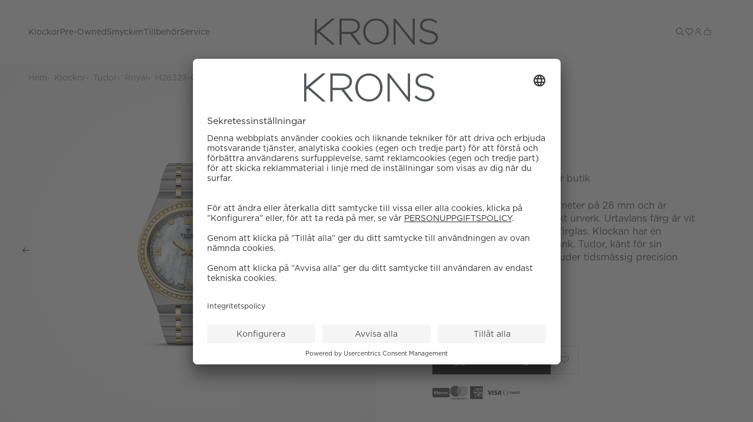

--- FILE ---
content_type: text/html; charset=utf-8
request_url: https://krons.se/p/tudor/royal/m28323-0001
body_size: 98262
content:
<!doctype html>
<html data-n-head-ssr lang="sv-SE" data-n-head="%7B%22lang%22:%7B%22ssr%22:%22sv-SE%22%7D%7D">
  <head >
    <meta data-n-head="ssr" data-hid="charset" charset="utf-8"><meta data-n-head="ssr" data-hid="viewport" name="viewport" content="width=device-width, initial-scale=1"><meta data-n-head="ssr" data-hid="mobile-web-app-capable" name="mobile-web-app-capable" content="yes"><meta data-n-head="ssr" data-hid="apple-mobile-web-app-title" name="apple-mobile-web-app-title" content="Nymans Ur"><meta data-n-head="ssr" data-hid="theme-color" name="theme-color" content="#141A24"><meta data-n-head="ssr" data-hid="og:type" name="og:type" property="og:type" content="website"><meta data-n-head="ssr" data-hid="og:site_name" name="og:site_name" property="og:site_name" content="Nymans Ur"><meta data-n-head="ssr" data-hid="i18n-og" property="og:locale" content="sv_SE"><meta data-n-head="ssr" data-hid="description" name="description" content="M28323-0001 &lt;p&gt;Referens:&amp;nbsp;M28323-0001&lt;br&gt;Storlek: 28 mm&lt;br&gt;Urverk: Automatisk&lt;/p&gt; för Artikelnummer 2583"><meta data-n-head="ssr" data-hid="og:title" name="og:title" content="Tudor M28323-0001 | Krons"><meta data-n-head="ssr" data-hid="og:description" name="og:description" content="M28323-0001 &lt;p&gt;Referens:&amp;nbsp;M28323-0001&lt;br&gt;Storlek: 28 mm&lt;br&gt;Urverk: Automatisk&lt;/p&gt; för Artikelnummer 2583"><meta data-n-head="ssr" data-hid="og:image" property="og:image" content="function () { [native code] }"><meta data-n-head="ssr" rel="preload" as="image" href="https://nymansur.commerce.services/product/700f700/tudor-m28323-0001_5.jpg"><title>Tudor M28323-0001 | Krons</title><link data-n-head="ssr" data-hid="shortcut-icon" rel="shortcut icon" href="/_nuxt/icons/icon_64x64.e34d2f.png"><link data-n-head="ssr" data-hid="apple-touch-icon" rel="apple-touch-icon" href="/_nuxt/icons/icon_512x512.e34d2f.png" sizes="512x512"><link data-n-head="ssr" rel="manifest" href="/_nuxt/manifest.717740c2.json" data-hid="manifest" crossorigin="use-credentials"><link data-n-head="ssr" data-hid="i18n-can" rel="canonical" href="https://krons.se/p/tudor/royal/m28323-0001"><script data-n-head="ssr" data-hid="chunk-error-handler">(function(){function h(m){if(m&&(m.indexOf('Loading chunk')>-1||m.indexOf('ChunkLoadError')>-1)){var k='chunk_reload',l=sessionStorage.getItem(k),n=Date.now();if(!l||n-parseInt(l)>10000){sessionStorage.setItem(k,n);window.location.reload(true)}}}window.addEventListener('error',function(e){h(e.message)});window.addEventListener('unhandledrejection',function(e){h(e.reason&&e.reason.message)})})();</script><script data-n-head="ssr" src="/cookies/krons-usercentrics-preview-script.js" async ssr="false"></script><script data-n-head="ssr" data-hid="gtm-script">window['dataLayer']=[{"event":"page_data","page_type":"Product Page"},{"event":"original_location","original_location":"https://krons.se/p/tudor/royal/m28323-0001","ralph_user":"32680b14-7762-4d27-9a6e-ac0d5f2b19e7.1768990760"}];if(!window._gtm_init){window._gtm_init=1;(function(w,n,d,m,e,p){w[d]=(w[d]==1||n[d]=='yes'||n[d]==1||n[m]==1||(w[e]&&w[e][p]&&w[e][p]()))?1:0})(window,navigator,'doNotTrack','msDoNotTrack','external','msTrackingProtectionEnabled');(function(w,d,s,l,x,y){w[x]={};w._gtm_inject=function(i){if(w.doNotTrack||w[x][i])return;w[x][i]=1;w[l]=w[l]||[];w[l].push({'gtm.start':new Date().getTime(),event:'gtm.js'});var f=d.getElementsByTagName(s)[0],j=d.createElement(s);j.async=true;j.src='https://www.googletagmanager.com/gtm.js?id='+i;f.parentNode.insertBefore(j,f);}})(window,document,'script','dataLayer','_gtm_ids','_gtm_inject')};["GTM-PBFNT8D7"].forEach(function(i){window._gtm_inject(i)})</script><link rel="preload" href="/_nuxt/6a7cf14.modern.js" as="script"><link rel="preload" href="/_nuxt/549f50b.modern.js" as="script"><link rel="preload" href="/_nuxt/40cc71c.modern.js" as="script"><link rel="preload" href="/_nuxt/dd1054d.modern.js" as="script"><link rel="preload" href="/_nuxt/116bcd1.modern.js" as="script"><link rel="preload" href="/_nuxt/9d4d18a.modern.js" as="script"><link rel="preload" href="/_nuxt/92509c9.modern.js" as="script"><link rel="preload" href="/_nuxt/d0fe131.modern.js" as="script"><link rel="preload" href="/_nuxt/15d77b5.modern.js" as="script"><link rel="preload" href="/_nuxt/cd75ba4.modern.js" as="script"><link rel="preload" href="/_nuxt/f3f4e8d.modern.js" as="script"><link rel="preload" href="/_nuxt/32605ea.modern.js" as="script"><link rel="preload" href="/_nuxt/72bc135.modern.js" as="script"><link rel="preload" href="/_nuxt/5845a85.modern.js" as="script"><link rel="preload" href="/_nuxt/c85c47a.modern.js" as="script"><link rel="preload" href="/_nuxt/5301cd9.modern.js" as="script"><link rel="preload" href="/_nuxt/6c24d6d.modern.js" as="script"><link rel="preload" href="/_nuxt/d1266cf.modern.js" as="script"><link rel="preload" href="/_nuxt/b2efd7f.modern.js" as="script"><link rel="preload" href="/_nuxt/6ba98af.modern.js" as="script"><link rel="preload" href="/_nuxt/55a5fe1.modern.js" as="script"><link rel="preload" href="/_nuxt/34713af.modern.js" as="script"><link rel="preload" href="/_nuxt/0fcc8cf.modern.js" as="script"><link rel="preload" href="/_nuxt/22c8d0e.modern.js" as="script"><link rel="preload" href="/_nuxt/e17098b.modern.js" as="script"><link rel="preload" href="/_nuxt/f1feb1d.modern.js" as="script"><link rel="preload" href="/_nuxt/b920bc6.modern.js" as="script"><link rel="preload" href="/_nuxt/3730437.modern.js" as="script"><link rel="preload" href="/_nuxt/3337a3f.modern.js" as="script"><link rel="preload" href="/_nuxt/928830e.modern.js" as="script"><link rel="preload" href="/_nuxt/8eeff57.modern.js" as="script"><link rel="preload" href="/_nuxt/9e2d764.modern.js" as="script"><link rel="preload" href="/_nuxt/8dd283e.modern.js" as="script"><link rel="preload" href="/_nuxt/8363ed0.modern.js" as="script"><link rel="preload" href="/_nuxt/ceb6161.modern.js" as="script"><link rel="preload" href="/_nuxt/086ffc7.modern.js" as="script"><link rel="preload" href="/_nuxt/1ecae5d.modern.js" as="script"><link rel="preload" href="/_nuxt/0234c84.modern.js" as="script"><link rel="preload" href="/_nuxt/acce534.modern.js" as="script"><link rel="preload" href="/_nuxt/4fe26a8.modern.js" as="script"><link rel="preload" href="/_nuxt/8b10b6c.modern.js" as="script"><link rel="preload" href="/_nuxt/86af62b.modern.js" as="script"><link rel="preload" href="/_nuxt/d4e841e.modern.js" as="script"><link rel="preload" href="/_nuxt/458ec39.modern.js" as="script"><link rel="preload" href="/_nuxt/c7e3667.modern.js" as="script"><link rel="preload" href="/_nuxt/749c388.modern.js" as="script"><style data-vue-ssr-id="3396f194:0">@keyframes spin{0%{transform:rotate(0deg)}to{transform:rotate(359deg)}}@font-face{font-display:swap;font-family:"Roboto";font-weight:400;src:url(/_nuxt/fonts/Roboto-Regular.a8d6ac0.ttf) format("truetype")}@font-face{font-display:swap;font-family:"Roboto";font-style:italic;font-weight:400;src:url(/_nuxt/fonts/Roboto-Italic.beb7fe1.ttf) format("truetype")}@font-face{font-display:swap;font-family:"Roboto";font-style:normal;font-weight:500;src:url(/_nuxt/fonts/Roboto-Medium.7429a63.ttf) format("truetype")}@font-face{font-display:swap;font-family:"ArizonaFlare";font-style:normal;font-weight:700;src:url(/_nuxt/fonts/ABCArizonaFlare-Bold.a4f834c.otf) format("opentype")}@font-face{font-display:swap;font-family:"ArizonaFlare";font-style:italic;font-weight:700;src:url(/_nuxt/fonts/ABCArizonaFlare-BoldItalic.b216fd1.otf) format("opentype")}@font-face{font-display:swap;font-family:"ArizonaFlare";font-style:normal;font-weight:300;src:url(/_nuxt/fonts/ABCArizonaFlare-Light.276c1f8.otf) format("opentype")}@font-face{font-display:swap;font-family:"ArizonaFlare";font-style:italic;font-weight:300;src:url(/_nuxt/fonts/ABCArizonaFlare-LightItalic.215d2fc.otf) format("opentype")}@font-face{font-display:swap;font-family:"ArizonaFlare";font-style:normal;font-weight:500;src:url(/_nuxt/fonts/ABCArizonaFlare-Medium.d634205.otf) format("opentype")}@font-face{font-display:swap;font-family:"ArizonaFlare";font-style:italic;font-weight:500;src:url(/_nuxt/fonts/ABCArizonaFlare-MediumItalic.5aad6c7.otf) format("opentype")}@font-face{font-display:swap;font-family:"ArizonaFlare";font-style:normal;font-weight:400;src:url(/_nuxt/fonts/ABCArizonaFlare-Regular.c4a28a8.otf) format("opentype")}@font-face{font-display:swap;font-family:"ArizonaFlare";font-style:italic;font-weight:400;src:url(/_nuxt/fonts/ABCArizonaFlare-RegularItalic.82ade06.otf) format("opentype")}@font-face{font-display:swap;font-family:"ArizonaFlare";font-style:normal;font-weight:100;src:url(/_nuxt/fonts/ABCArizonaFlare-Thin.ffee6ce.otf) format("opentype")}@font-face{font-display:swap;font-family:"ArizonaFlare";font-style:italic;font-weight:100;src:url(/_nuxt/fonts/ABCArizonaFlare-ThinItalic.e41dcfe.otf) format("opentype")}@font-face{font-display:swap;font-family:"KH Teka";font-style:normal;font-weight:900;src:url(/_nuxt/fonts/KHTeka-Black.9737fa5.otf) format("opentype")}@font-face{font-display:swap;font-family:"KH Teka";font-style:italic;font-weight:900;src:url(/_nuxt/fonts/KHTeka-BlackItalic.13c3ac6.otf) format("opentype")}@font-face{font-display:swap;font-family:"KH Teka";font-style:normal;font-weight:700;src:url(/_nuxt/fonts/KHTeka-Bold.778088f.otf) format("opentype")}@font-face{font-display:swap;font-family:"KH Teka";font-style:italic;font-weight:700;src:url(/_nuxt/fonts/KHTeka-BoldItalic.5caea4e.otf) format("opentype")}@font-face{font-display:swap;font-family:"KH Teka";font-style:normal;font-weight:300;src:url(/_nuxt/fonts/KHTeka-Light.ae564b0.otf) format("opentype")}@font-face{font-display:swap;font-family:"KH Teka";font-style:italic;font-weight:300;src:url(/_nuxt/fonts/KHTeka-LightItalic.3a87951.otf) format("opentype")}@font-face{font-display:swap;font-family:"KH Teka";font-style:normal;font-weight:500;src:url(/_nuxt/fonts/KHTeka-Medium.1d362a1.otf) format("opentype")}@font-face{font-display:swap;font-family:"KH Teka";font-style:italic;font-weight:500;src:url(/_nuxt/fonts/KHTeka-MediumItalic.f74562f.otf) format("opentype")}@font-face{font-display:swap;font-family:"KH Teka";font-style:normal;font-weight:400;src:url(/_nuxt/fonts/KHTeka-Regular.10ca8cc.otf) format("opentype")}@font-face{font-display:swap;font-family:"KH Teka";font-style:italic;font-weight:400;src:url(/_nuxt/fonts/KHTeka-RegularItalic.a932ffe.otf) format("opentype")}@font-face{font-display:swap;font-family:"Gotham";font-style:normal;font-weight:900;src:url(/_nuxt/fonts/GothamBook.233885e.otf) format("opentype")}@font-face{font-display:swap;font-family:"Gotham";font-style:italic;font-weight:900;src:url(/_nuxt/fonts/GothamBook.233885e.otf) format("opentype")}@font-face{font-display:swap;font-family:"Gotham";font-style:normal;font-weight:700;src:url(/_nuxt/fonts/GothamBook.233885e.otf) format("opentype")}@font-face{font-display:swap;font-family:"Gotham";font-style:italic;font-weight:700;src:url(/_nuxt/fonts/GothamBook.233885e.otf) format("opentype")}@font-face{font-display:swap;font-family:"Gotham";font-style:normal;font-weight:300;src:url(/_nuxt/fonts/GothamBook.233885e.otf) format("opentype")}@font-face{font-display:swap;font-family:"Gotham";font-style:italic;font-weight:300;src:url(/_nuxt/fonts/GothamBook.233885e.otf) format("opentype")}@font-face{font-display:swap;font-family:"Gotham";font-style:normal;font-weight:500;src:url(/_nuxt/fonts/GothamBook.233885e.otf) format("opentype")}@font-face{font-display:swap;font-family:"Gotham";font-style:italic;font-weight:500;src:url(/_nuxt/fonts/GothamBook.233885e.otf) format("opentype")}@font-face{font-display:swap;font-family:"Gotham";font-style:normal;font-weight:400;src:url(/_nuxt/fonts/GothamBook.233885e.otf) format("opentype")}@font-face{font-display:swap;font-family:"Gotham";font-style:italic;font-weight:400;src:url(/_nuxt/fonts/GothamBook.233885e.otf) format("opentype")}html{box-sizing:border-box;font-size:100%;-webkit-text-size-adjust:100%;-moz-text-size-adjust:100%;text-size-adjust:100%;-moz-osx-font-smoothing:grayscale;-webkit-font-smoothing:antialiased}*,:after,:before{box-sizing:inherit}:focus{outline:none}:focus-visible{box-shadow:0 0 0 3px #f2c03f}body{background-color:#fff;font-family:"Gotham","Roboto",sans-serif;font-size:.875rem;font-weight:400;line-height:1.4}body,h1,h2,h3,h4,h5,h6,p{margin:0}h1,h2,h3,h4,h5,h6{font-family:"ArizonaFlare","Roboto",sans-serif;font-size:inherit;font-weight:inherit}.rolex-theme *{font-family:"Helvetica Neue",Helvetica,Arial,sans-serif!important}.override-rolex-font{font-family:"Georgia regular","Times New Roman",Times,sans-serif!important}b,strong{font-weight:500}ol,ul{list-style:none;margin:0;padding:0}audio,canvas,embed,img,object,svg,video{display:block;height:auto;max-width:100%}a{color:inherit;-webkit-text-decoration:none;text-decoration:none}button,input,select,textarea{-moz-appearance:none;-webkit-appearance:none;appearance:none;background:none;border:none;font:inherit;margin:0;padding:0}input:-webkit-autofill,input:-webkit-autofill:active,input:-webkit-autofill:focus,input:-webkit-autofill:hover{-webkit-background-clip:text;-webkit-text-fill-color:#53565a}button{color:inherit;cursor:pointer}@media screen and (min-width:66.75rem){.only-mobile{display:none!important}}@media screen and (max-width:65.75rem){.only-computer{display:none!important}}.hide{display:none}:root{--scrollbar-width:17px}body[style="overflow: hidden;"]{padding-right:17px;padding-right:var(--scrollbar-width)}.fade-enter,.fade-enter-active,.fade-enter-from{animation:smoothDisplay .85s ease forwards}.fade-enter-active.ca-contact-page-rolex,.fade-enter-active.ca-list-page-rolex,.fade-enter-active.ca-model-product-page-rolex,.fade-enter-active.ca-new-watch-detail-page-rolex,.fade-enter-active.ca-new-watches-page-rolex,.fade-enter-active.ca-rolex-article-page-rolex,.fade-enter-active.ca-send-message-rolex,.fade-enter-active.ca-watchmaking-page-rolex,.fade-enter-active.ca-world-of-rolex-page-rolex,.fade-enter-active.rolex-procedur-page,.fade-enter-active.rolex-service-page,.fade-enter-from.ca-contact-page-rolex,.fade-enter-from.ca-list-page-rolex,.fade-enter-from.ca-model-product-page-rolex,.fade-enter-from.ca-new-watch-detail-page-rolex,.fade-enter-from.ca-new-watches-page-rolex,.fade-enter-from.ca-rolex-article-page-rolex,.fade-enter-from.ca-send-message-rolex,.fade-enter-from.ca-watchmaking-page-rolex,.fade-enter-from.ca-world-of-rolex-page-rolex,.fade-enter-from.rolex-procedur-page,.fade-enter-from.rolex-service-page,.fade-enter.ca-contact-page-rolex,.fade-enter.ca-list-page-rolex,.fade-enter.ca-model-product-page-rolex,.fade-enter.ca-new-watch-detail-page-rolex,.fade-enter.ca-new-watches-page-rolex,.fade-enter.ca-rolex-article-page-rolex,.fade-enter.ca-send-message-rolex,.fade-enter.ca-watchmaking-page-rolex,.fade-enter.ca-world-of-rolex-page-rolex,.fade-enter.rolex-procedur-page,.fade-enter.rolex-service-page{animation:none}.fade-modal-rolex-cpo-enter,.fade-modal-rolex-cpo-enter-active,.fade-modal-rolex-cpo-enter-from{animation:smoothDisplay .2s ease forwards}@keyframes smoothDisplay{0%{opacity:0}to{opacity:1}}.grow-enter-active,.grow-leave-active{transition:transform .3s cubic-bezier(.05,.21,.14,1.77),opacity .3s ease}.grow-enter,.grow-enter-from,.grow-leave-to{opacity:0!important;transform:translate(-50%,-50%) scale(.5)!important}.pop-from-left-enter-active,.pop-from-left-leave-active{transition:transform .15s ease-in-out}.pop-from-left-enter,.pop-from-left-enter-from,.pop-from-left-leave-to{transform:translateX(-100%)}.pop-from-right-enter-active,.pop-from-right-leave-active{transition:transform .15s ease-in-out}.pop-from-right-enter,.pop-from-right-enter-from,.pop-from-right-leave-to{transform:translateX(100%)}.pop-from-bottom-enter-active,.pop-from-bottom-leave-active{transition:transform .15s ease-in-out}.pop-from-bottom-enter,.pop-from-bottom-enter-from,.pop-from-bottom-leave-to{transform:translateY(100%)}.slide-enter-active{transition:max-height .7s ease-in}.slide-leave-active{transition:max-height .3s ease-out}.slide-enter,.slide-enter-from,.slide-leave-to{max-height:0!important}.slide-and-fade-enter-active,.slide-and-fade-leave-active{transition:transform .3s cubic-bezier(.6,.17,.33,1.31),opacity .3s ease}.slide-and-fade-enter,.slide-and-fade-enter-from,.slide-and-fade-leave-to{opacity:0;transform:translateX(30%)}</style><style data-vue-ssr-id="77a20ea9:0">.keen-slider:not([data-keen-slider-disabled]){-webkit-touch-callout:none;-webkit-tap-highlight-color:transparent;align-content:flex-start;display:flex;overflow:hidden;position:relative;touch-action:pan-y;-webkit-user-select:none;-moz-user-select:none;user-select:none;-khtml-user-select:none;width:100%}.keen-slider:not([data-keen-slider-disabled]) .keen-slider__slide{min-height:100%;overflow:hidden;position:relative;width:100%}.keen-slider:not([data-keen-slider-disabled])[data-keen-slider-reverse]{flex-direction:row-reverse}.keen-slider:not([data-keen-slider-disabled])[data-keen-slider-v]{flex-wrap:wrap}</style><style data-vue-ssr-id="0a2529f4:0">.ssr-carousel-left-button,.ssr-carousel-right-button{-webkit-appearance:none;-moz-appearance:none;appearance:none;background:none;border:none;color:inherit;cursor:pointer;display:inline-block;padding:0;position:absolute;top:50%;transform:translateY(-50%);-webkit-user-select:none;-moz-user-select:none;user-select:none;-webkit-tap-highlight-color:rgba(0,0,0,0)}.ssr-carousel-left-button{left:2%}.ssr-carousel-right-button{right:2%}.ssr-carousel-left-icon,.ssr-carousel-right-icon{align-items:center;background-color:rgba(0,0,0,.5);border-radius:21px;display:inline-block;display:flex;height:42px;justify-content:center;transition:opacity .2s;width:42px}[aria-disabled]>.ssr-carousel-left-icon,[aria-disabled]>.ssr-carousel-right-icon{cursor:default;opacity:.1}:not([aria-disabled])>.ssr-carousel-left-icon,:not([aria-disabled])>.ssr-carousel-right-icon{opacity:.5}@media (hover:hover){:not([aria-disabled])>.ssr-carousel-left-icon:hover,:not([aria-disabled])>.ssr-carousel-right-icon:hover{opacity:.85}}:not([aria-disabled])>.ssr-carousel-left-icon.active,:not([aria-disabled])>.ssr-carousel-left-icon:active,:not([aria-disabled])>.ssr-carousel-right-icon.active,:not([aria-disabled])>.ssr-carousel-right-icon:active{opacity:1}.ssr-carousel-left-icon:before,.ssr-carousel-right-icon:before{content:"";position:relative}.ssr-carousel-left-icon:before{background:0;border-color:transparent #fff transparent transparent;border-style:solid;border-width:9px 12px 9px 0;height:0;left:-2px;width:0}.ssr-carousel-right-icon:before{background:0;border-color:transparent transparent transparent #fff;border-style:solid;border-width:9px 0 9px 12px;height:0;left:2px;width:0}.ssr-carousel-dot-button{-webkit-appearance:none;-moz-appearance:none;appearance:none;background:none;border:none;color:inherit;cursor:pointer;display:inline-block;padding:0;-webkit-user-select:none;-moz-user-select:none;user-select:none;-webkit-tap-highlight-color:rgba(0,0,0,0)}.ssr-carousel-dots{display:flex;justify-content:center;margin-top:10px}.ssr-carousel-dot-icon{border:2px solid rgba(0,0,0,.7);border-radius:6px;display:inline-block;height:12px;margin-left:4px;margin-right:4px;transition:opacity .2s;width:12px}[aria-disabled]>.ssr-carousel-dot-icon{background:rgba(0,0,0,.7);cursor:default;opacity:1}:not([aria-disabled])>.ssr-carousel-dot-icon{opacity:.5}@media (hover:hover){:not([aria-disabled])>.ssr-carousel-dot-icon:hover{opacity:.85}}:not([aria-disabled])>.ssr-carousel-dot-icon.active,:not([aria-disabled])>.ssr-carousel-dot-icon:active{opacity:1}.ssr-carousel-track{display:flex;-webkit-user-select:none;-moz-user-select:none;user-select:none}.ssr-carousel-track.dragging{pointer-events:none}.ssr-carousel-slide{flex-shrink:0}.ssr-carousel-rtl .ssr-carousel-slide{direction:rtl}.ssr-carousel-mask.disabled .ssr-carousel-slide[aria-hidden=true]{display:none}.ssr-carousel{direction:ltr;touch-action:pan-y}.ssr-carousel-slides{position:relative}.ssr-peek-values{position:absolute}.ssr-carousel-mask{position:relative}.ssr-carousel-mask:not(.no-mask){overflow:hidden}.ssr-carousel-mask:not(.disabled):not(.not-draggable){cursor:grab}.ssr-carousel-mask:not(.disabled):not(.not-draggable).pressing{cursor:grabbing}.ssr-carousel-visually-hidden{border:0;clip:rect(0 0 0 0);clip-path:inset(50%);height:1px;margin:-1px;overflow:hidden;padding:0;position:absolute;white-space:nowrap;width:1px}</style><style data-vue-ssr-id="318eb234:0">.nuxt-progress{background-color:#141a24;height:5px;left:0;opacity:1;position:fixed;right:0;top:0;transition:width .1s,opacity .4s;width:0;z-index:999999}.nuxt-progress.nuxt-progress-notransition{transition:none}.nuxt-progress-failed{background-color:red}</style><style data-vue-ssr-id="ca54ad7c:0">@keyframes spin{0%{transform:rotate(0deg)}to{transform:rotate(359deg)}}.ca-layout-default{color:#53565a}.ca-layout-default__main{min-height:calc(100vh - 4.875rem);min-height:calc(100svh - 4.875rem);padding-top:4rem;transition:padding .5s ease}@media screen and (min-width:66.75rem){.ca-layout-default__main{min-height:calc(100vh - 9rem);padding-top:9rem}}.ca-layout-default__main--krons{min-height:calc(100vh - 4.5rem);min-height:calc(100svh - 4.5rem);padding-top:4.5rem}@media screen and (min-width:66.75rem){.ca-layout-default__main--krons{min-height:calc(100vh - 6.75rem);padding-top:6.75rem}}.ca-layout-default__main--home-top{min-height:calc(100vh - 4.875rem);min-height:calc(100svh - 4.875rem);padding-top:8.5rem}@media screen and (min-width:48rem){.ca-layout-default__main--home-top{padding-top:13.875rem}}@media screen and (min-width:66.75rem){.ca-layout-default__main--home-top{min-height:calc(100vh - 9rem);padding-top:18rem}}.ca-layout-default__main--Rolex :focus-visible,.ca-layout-default__main--rolex :focus-visible{box-shadow:0 0 0 3px #9bf9ce}.ca-layout-default__loading{background-color:#363636;border-radius:50%;height:2.25rem;left:50%;padding:.5rem;position:absolute;position:fixed;top:7.875rem;transform:translateX(-50%);width:2.25rem;z-index:107}@media screen and (min-width:66.75rem){.ca-layout-default__loading{top:10.25rem}}.ca-layout-default--loading .ca-layout-default__main{min-height:100vh}.ca-layout-default .keep-one-line{white-space:nowrap}.ca-layout-default .color-primary{color:#53565a}.ca-layout-default .color-secondary{color:#fff}</style><style data-vue-ssr-id="f491c70c:0">@keyframes spin{0%{transform:rotate(0deg)}to{transform:rotate(359deg)}}.ca-header{background-color:#fff;left:0;position:fixed;top:0;width:100%;z-index:103}.ca-header .ca-container-default{margin-bottom:0}.ca-header__bar{position:relative;z-index:103}body[style="overflow: hidden;"] .ca-header__bar{padding-right:var(--scrollbar-width)}.ca-header__container{align-items:center;display:flex;justify-content:space-between;transition:height .5s ease}@media screen and (min-width:66.75rem){.ca-header__container{height:5rem;justify-content:flex-end;padding-top:1rem}}@media screen and (min-width:94.5rem){.ca-header__container{padding-left:3rem;padding-right:3rem}}.ca-header__skip-button{align-items:center;display:flex;font-size:.875rem!important;opacity:0;transform:translateX(-100%);transition:opacity .2s ease,transform .3s ease!important;width:auto}.ca-header__skip-button:focus,.ca-header__skip-button:focus-visible{opacity:1;transform:none}@media screen and (max-width:65.75rem){.ca-header__skip-button{display:none!important}}.ca-header__logo{background:#fff;left:50%;position:absolute;top:50%;top:calc(50% + 32px);transform:translate(-50%,-50%);transition:all .5;transition:width .5s ease,padding .5s ease;width:132px;z-index:1}@media screen and (min-width:66.75rem){.ca-header__logo{padding-top:0;top:calc(50% + 16px);width:210px}}.ca-header__logo-link.nymans-logo{height:100%;width:100%}.ca-header__logo--top{max-width:94.5rem;width:100%}@media screen and (max-width:65.75rem){.ca-header__logo--top{top:calc(50% + 12px)}}.ca-header__logo-number{left:50%;padding-top:2rem;position:absolute;top:50%;transform:translate(-50%,-50%);transition:width .5s ease,padding .5s ease,opacity .5s,top .5s;width:21px}@media screen and (min-width:66.75rem){.ca-header__logo-number{padding-top:0;top:calc(50% - 8px);width:35px}}.ca-header__logo-number--top{top:50%}.ca-header__nav-toggle{align-items:center;display:flex}.ca-header__rolex{position:absolute}@media screen and (min-width:66.75rem){.ca-header__rolex{right:0}}@media screen and (min-width:94.5rem){.ca-header__rolex{right:48px}}.ca-header__rolex-logo{display:none;opacity:1;transform:translateX(0)}@media screen and (min-width:66.75rem){.ca-header__rolex-logo{display:inline;display:initial;transition:opacity .2s ease,transform .3s ease}}.ca-header__menu-bar{align-items:center;display:flex;height:64px;justify-content:space-between}@media screen and (min-width:94.5rem){.ca-header__menu-bar{padding-left:3rem;padding-right:3rem}}.ca-header .ca-notification-badge{border:1px solid #ececec}</style><style data-vue-ssr-id="554e9098:0">@keyframes spin{0%{transform:rotate(0deg)}to{transform:rotate(359deg)}}.ca-header-krons{background-color:#fff;left:0;position:fixed;top:0;width:100%;z-index:103}.ca-header-krons .ca-container-default{margin-bottom:0}.ca-header-krons__bar{height:4.5rem;position:relative;z-index:103}@media screen and (min-width:66.75rem){.ca-header-krons__bar{height:6.75rem}}body[style="overflow: hidden;"] .ca-header-krons__bar{padding-right:var(--scrollbar-width)}.ca-header-krons__logo{left:50%;padding-top:4rem;position:absolute;top:50%;transform:translate(-50%,-50%);width:107px}@media screen and (min-width:66.75rem){.ca-header-krons__logo{padding-top:0;width:210px}}.ca-header-krons__nav-toggle{align-items:center;display:flex}.ca-header-krons__rolex-logo{display:none;opacity:1;transform:translateX(0)}@media screen and (min-width:66.75rem){.ca-header-krons__rolex-logo{display:inline;display:initial;transition:opacity .2s ease,transform .3s ease}}.ca-header-krons__menu-bar{align-items:center;display:flex;justify-content:space-between;width:100%}.ca-header-krons .ca-notification-badge{border:1px solid #ececec}</style><style data-vue-ssr-id="9b66d890:0">@keyframes spin{0%{transform:rotate(0deg)}to{transform:rotate(359deg)}}.ca-container-default{margin:0 auto 5rem;position:relative;width:calc(100% - 3rem)}@media screen and (min-width:66.75rem){.ca-container-default{margin-bottom:8rem}}@media screen and (min-width:48rem){.ca-container-default{width:calc(100% - 5rem)}}@media screen and (min-width:66.75rem){.ca-container-default{width:calc(100% - 6rem)}}.ca-container-default--default{max-width:94.5rem}.ca-container-default--default--no-bottom-margin{margin-bottom:0}.ca-container-default--narrow{max-width:62.5rem}.ca-container-default--narrow--no-bottom-margin{margin-bottom:0}.ca-container-default--full-width{max-width:94.5rem;width:100%}@media screen and (min-width:48rem){.ca-container-default--full-width{width:100%}}.ca-container-default--full-width--no-bottom-margin,.ca-container-default--no-bottom-margin{margin-bottom:0}.ca-container-default--nav-top{height:4.5rem!important}@media screen and (min-width:48rem){.ca-container-default--nav-top{height:11rem!important}}@media screen and (min-width:66.75rem){.ca-container-default--nav-top{height:14rem!important}.ca-container-default--nav-top .ca-header__rolex-logo{opacity:0;transform:translateX(100%)}.ca-container-default--nav-top .ca-header__skip-button{opacity:0;transform:translateX(-100%)}.ca-container-default--nav-top .ca-header__skip-button:focus,.ca-container-default--nav-top .ca-header__skip-button:focus-visible{opacity:1;transform:none}}.ca-container-default--krons-nav{height:0}@media screen and (min-width:66.75rem){.ca-container-default--krons-nav{align-items:center;display:flex;height:6.75rem;justify-content:flex-end;max-width:94.5rem}}</style><style data-vue-ssr-id="e8a881ce:0">@keyframes spin{0%{transform:rotate(0deg)}to{transform:rotate(359deg)}}</style><style data-vue-ssr-id="7f1f948a:0">@keyframes spin{0%{transform:rotate(0deg)}to{transform:rotate(359deg)}}.ca-header-navigation-krons{color:#53565a;height:4rem}body[style="overflow: hidden;"] .ca-header-navigation-krons{padding-right:var(--scrollbar-width)}.ca-header-navigation-krons__items,.ca-header-navigation-krons__rolex-items{align-items:center;display:flex;gap:1rem;height:4rem;justify-content:center}.ca-header-navigation-krons__item .ca-icon-and-text__icon{transition:transform .15s}.ca-header-navigation-krons__item:hover,.ca-header-navigation-krons__item:hover .nuxt-link-exact-active{opacity:.5}.ca-header-navigation-krons__link{align-items:center;display:flex;font-family:"Gotham","Roboto",sans-serif;font-size:.875rem;font-weight:300;height:4rem;line-height:1.2}.ca-header-navigation-krons__children{background-color:#ececec;background-color:var(--header-bg,#ececec);color:#222;color:var(--header-text,#222);margin-top:10px;opacity:0;pointer-events:none;position:absolute;transition:all .15s ease;z-index:103}.ca-header-navigation-krons__children-show-all{display:block;font-size:.875rem;margin-top:1.5rem;-webkit-text-decoration:underline;text-decoration:underline}.ca-header-navigation-krons--full-width .ca-header-navigation-krons__children{left:0;max-height:calc(90vh - 9rem);overflow:auto;width:100%}.ca-header-navigation-krons--full-width .ca-header-navigation-krons__children-list{display:grid;grid-template-columns:repeat(4,1fr);padding:2rem 0;grid-column-gap:2.5rem;-moz-column-gap:2.5rem;column-gap:2.5rem;grid-row-gap:2.5rem;row-gap:2.5rem}@media screen and (min-width:66.75rem){.ca-header-navigation-krons--full-width .ca-header-navigation-krons__children-list{grid-template-columns:repeat(5,1fr)}}@media screen and (min-width:94.5rem){.ca-header-navigation-krons--full-width .ca-header-navigation-krons__children-list{grid-template-columns:repeat(6,1fr)}}.ca-header-navigation-krons--full-width .ca-header-navigation-krons__child-link{font-weight:500;text-transform:uppercase}.ca-header-navigation-krons--full-width .ca-header-navigation-krons__grand-children{margin:.5rem 0}.ca-header-navigation-krons--boxed .ca-header-navigation-krons__item{position:relative}.ca-header-navigation-krons--boxed .ca-header-navigation-krons__children{background-color:#fff;font-weight:400;min-width:180px;padding:1.125rem 0;top:100%}.ca-header-navigation-krons--boxed .ca-header-navigation-krons__child-item,.ca-header-navigation-krons--boxed .ca-header-navigation-krons__grand-child-item{padding:.625rem 3.125rem .625rem 1.75rem;position:relative}.ca-header-navigation-krons--boxed .ca-header-navigation-krons__child-item--parent:hover .ca-header-navigation-krons__grand-children,.ca-header-navigation-krons--boxed .ca-header-navigation-krons__grand-child-item--parent:hover .ca-header-navigation-krons__grand-children{margin-left:0;opacity:1;pointer-events:auto}.ca-header-navigation-krons--boxed .ca-header-navigation-krons__child-parent-wrap{justify-content:space-between;width:100%}.ca-header-navigation-krons--boxed .ca-header-navigation-krons__child-link,.ca-header-navigation-krons--boxed .ca-header-navigation-krons__grand-child-link{display:inline-block;position:relative;white-space:nowrap}.ca-header-navigation-krons--boxed .ca-header-navigation-krons__child-link:before,.ca-header-navigation-krons--boxed .ca-header-navigation-krons__grand-child-link:before{background-color:#363636;background-color:var(--accent-color,#363636);bottom:-3px;content:"";height:3px;left:50%;opacity:0;position:absolute;transform:translateX(-50%);transition:all .25s ease;width:0}.ca-header-navigation-krons--boxed .ca-header-navigation-krons__child-link.nuxt-link-active:before,.ca-header-navigation-krons--boxed .ca-header-navigation-krons__child-link:hover:before,.ca-header-navigation-krons--boxed .ca-header-navigation-krons__grand-child-link.nuxt-link-active:before,.ca-header-navigation-krons--boxed .ca-header-navigation-krons__grand-child-link:hover:before{opacity:1;width:100%}.ca-header-navigation-krons--boxed .ca-header-navigation-krons__icon{position:absolute;right:1.125rem;top:50%;transform:translateY(-50%)}.ca-header-navigation-krons--boxed .ca-header-navigation-krons__grand-children{background-color:#fff;left:100%;margin-left:10px;min-width:180px;opacity:0;padding:1.125rem 0;pointer-events:none;position:absolute;top:0;transition:all .15s ease}.ca-header-navigation-krons__nav-toggle{align-items:center;display:flex;font-size:28px;margin-right:auto}.ca-header-navigation-krons__search-toggle{align-items:center;display:flex}.ca-header-navigation-krons__center,.ca-header-navigation-krons__left{display:none}@media screen and (min-width:66.75rem){.ca-header-navigation-krons__center,.ca-header-navigation-krons__left{display:inline;display:initial}}.ca-header-navigation-krons__center{left:50%;position:absolute;top:50%;transform:translate(-50%,-50%)}.ca-header-navigation-krons__right{display:flex;flex:1;justify-content:space-between;margin-left:1rem}@media screen and (min-width:66.75rem){.ca-header-navigation-krons__right{flex:initial;gap:1rem;margin-left:0;margin-right:1.375rem}}.ca-header-navigation-krons__favorites{display:none}@media screen and (min-width:66.75rem){.ca-header-navigation-krons__favorites{align-items:center;display:inline;display:initial;display:flex}}.ca-header-navigation-krons__login{display:none}@media screen and (min-width:66.75rem){.ca-header-navigation-krons__login{align-items:center;display:inline;display:initial;display:flex}}</style><style data-vue-ssr-id="8fda81e6:0">@keyframes spin{0%{transform:rotate(0deg)}to{transform:rotate(359deg)}}</style><style data-vue-ssr-id="649aed3c:0">@keyframes spin{0%{transform:rotate(0deg)}to{transform:rotate(359deg)}}.ca-icon{align-items:center;display:inline-flex;justify-content:center}.ca-icon svg{flex-grow:1;width:1.1em;width:var(--icon-size,1.1em)}</style><style data-vue-ssr-id="50c8dadb:0">@keyframes spin{0%{transform:rotate(0deg)}to{transform:rotate(359deg)}}.ca-favorites{position:relative}.ca-favorites--filled .ca-favorites__icon svg path{fill:#141a24}@media screen and (min-width:66.75rem){.ca-favorites{align-items:center;display:flex}}@media screen and (max-width:65.75rem){.ca-favorites--filled .ca-favorites__icon svg path{fill:#fff}}</style><style data-vue-ssr-id="376c90eb:0">@keyframes spin{0%{transform:rotate(0deg)}to{transform:rotate(359deg)}}.ca-mini-cart{display:block;outline:none}@media screen and (min-width:66.75rem){.ca-mini-cart{align-items:center;display:flex}}.ca-mini-cart__wrap{height:1rem;position:relative}.ca-mini-cart__qty{font-size:.875rem;font-weight:500;vertical-align:top}</style><style data-vue-ssr-id="dcdaefd4:0">@keyframes spin{0%{transform:rotate(0deg)}to{transform:rotate(359deg)}}.ca-model-product-page-default__section{display:flex;flex-direction:row;flex-wrap:wrap}@media screen and (max-width:65.75rem){.ca-model-product-page-default__section{display:flex;flex-direction:column}}.ca-model-product-page-default__section .ca-header-spec-desktop-default .ca-header-spec-desktop-default__container{margin-bottom:0;max-width:450px}@media screen and (max-width:65.75rem){.ca-model-product-page-default__section .ca-header-spec-desktop-default .ca-header-spec-desktop-default__container{max-width:none}}.ca-model-product-page-default__main{margin:1rem auto 0;max-width:500px;position:relative}@media screen and (min-width:66.75rem){.ca-model-product-page-default__main{margin:2rem auto 0;width:40%}.ca-model-product-page-default__gallery.ca-product-gallery{margin-right:3rem;width:48.2%}}@media screen and (max-width:65.75rem){.ca-model-product-page-default__skeleton-main-slide{margin:0 auto;width:69.5%}}.ca-model-product-page-default__price{margin:.25rem 0 .5rem}.ca-model-product-page-default__product-summary{margin-bottom:1rem}.ca-model-product-page-default__campaigns{margin:0 0 1rem}.ca-model-product-page-default__variant-picker{margin-bottom:1.25rem}.ca-model-product-page-default__quantity{margin-bottom:1rem}.ca-skeleton+.ca-model-product-page-default__skeleton-button{margin-top:2rem}.ca-model-product-page-default__buy-button.ca-button{margin-bottom:1.25rem;padding:.9em 2.15em}.ca-model-product-page-default__stock-display{font-size:1rem}.ca-model-product-page-default__actions{margin-bottom:1.5rem}.ca-model-product-page-default__usps{border-top:1px solid #ececec;display:flex;justify-content:space-between;padding:1rem 0 0}.ca-model-product-page-default__usp{padding:0 .25rem;text-align:center}.ca-model-product-page-default__usp .ca-icon{margin-bottom:.25rem}.ca-model-product-page-default__accordion-container>.ca-container-default{margin-bottom:3.5rem}@media screen and (min-width:66.75rem){.ca-model-product-page-default__accordion-container>.ca-container-default{margin-bottom:6.5rem}}.ca-model-product-page-default__accordion{margin:0 -.625rem 1.25rem}@media screen and (min-width:66.75rem){.ca-model-product-page-default__accordion{margin:0;width:48.2%}.ca-model-product-page-default__specifications-box{background-color:#f8f8f8;padding:0 1.5rem 1rem;width:48.2%}}.ca-model-product-page-default__specifications-title{font-size:1.125rem;font-weight:500;padding:1rem 0}.ca-model-product-page-default__related{margin:2rem 0 1.25rem}.ca-model-product-page-default__related-title{font-size:1.125rem;font-weight:500;margin:0 0 1.25rem}.ca-model-product-page-default__widget-section.category-brand .ca-container-default:last-child{margin-bottom:3.75rem}@media screen and (min-width:66.75rem){.ca-model-product-page-default__widget-section.category-brand .ca-container-default:last-child{margin-bottom:5.25rem}}.ca-model-product-page-default .ca-widget-usps{width:50%}@media screen and (max-width:65.75rem){.ca-model-product-page-default .ca-widget-usps{width:100%}}.ca-model-product-page-default .ca-widget-usps .ca-container-default{margin-bottom:0}@media screen and (min-width:66.75rem){.ca-model-product-page-default .ca-widget-usps .ca-container-default{width:100%}}.ca-model-product-page-default .ca-widget-usps__wrapper{display:flex;padding-top:2rem}@media screen and (max-width:65.75rem){.ca-model-product-page-default .ca-widget-usps__wrapper{flex-direction:column;gap:.5rem 0}}.ca-model-product-page-default .ca-widget-usps__item{flex:1;justify-content:center;text-align:center}@media screen and (max-width:65.75rem){.ca-model-product-page-default .ca-widget-usps__item{flex-grow:1;text-align:left}}</style><style data-vue-ssr-id="6e2d1250:0">@keyframes spin{0%{transform:rotate(0deg)}to{transform:rotate(359deg)}}.ca-breadcrumbs{color:#878787;color:var(--secondary-text-color,#878787);color:#212121;font-size:.75rem;font-weight:300;line-height:1;margin:0;padding:5px 10px 5px 0}.ca-breadcrumbs__list{display:flex;flex-wrap:wrap;gap:.4em}.ca-breadcrumbs__item:not(:first-child):before{background-image:url([data-uri]);background-size:7px 7px;content:"";display:inline-block;height:7px;margin-right:.2rem;width:7px}@media screen and (max-width:65.75rem){.ca-breadcrumbs__item:not(:nth-last-child(2)){display:none}.ca-breadcrumbs__item>a:before{background-image:url([data-uri]);background-size:7px 7px;content:"";display:inline-block;height:7px;margin-right:.2rem;transform:rotate(180deg);width:7px}.ca-breadcrumbs__item:not(:first-child):before{content:none}}</style><style data-vue-ssr-id="59353d33:0">@keyframes spin{0%{transform:rotate(0deg)}to{transform:rotate(359deg)}}.ca-breadcrumbs-default{color:#f4f4f6;font-family:"Gotham","Roboto",sans-serif;font-size:.75rem;font-weight:300;line-height:1.4;margin:.75rem 0 0}.ca-breadcrumbs-default--krons{color:#95989d}@media screen and (min-width:66.75rem){.ca-breadcrumbs-default{font-family:"Gotham","Roboto",sans-serif;font-size:.875rem;font-weight:300;line-height:1.2;margin:1rem 0 0}}.ca-breadcrumbs-default__list{display:flex;flex-wrap:wrap;gap:.4em}.ca-breadcrumbs-default__item:not(:first-child):before{content:"•";font-size:10px;margin-right:.2rem}.ca-breadcrumbs-default__current{cursor:pointer}.ca-breadcrumbs-default--product{left:0;margin-left:1.5rem;position:absolute;top:0;z-index:1}@media screen and (min-width:48rem){.ca-breadcrumbs-default--product{margin-left:2.5rem}}@media screen and (min-width:66.75rem){.ca-breadcrumbs-default--product{margin-left:3rem}}</style><style data-vue-ssr-id="c68a2d48:0">@keyframes spin{0%{transform:rotate(0deg)}to{transform:rotate(359deg)}}.ca-product-gallery-default{--cert-logo-size-nymans:18%;--cert-logo-size-krons:14%;width:50%}@media screen and (min-width:66.75rem){.ca-product-gallery-default{--slider-item-width:100%;margin:0}}@media screen and (max-width:65.75rem){.ca-product-gallery-default{width:100%}.ca-product-gallery-default .ca-slider-arrows{display:none}}.ca-product-gallery-default .ca-slider-arrows button{height:40px;width:48px}.ca-product-gallery-default .ca-slider-arrows button>span{width:1rem}.ca-product-gallery-default__main{position:relative}.ca-product-gallery-default__label{background-color:#000;color:#fff;font-family:"Gotham","Roboto",sans-serif;font-size:.75rem;font-weight:400;padding:.5rem .75rem;position:absolute;right:0;text-transform:uppercase;top:0;z-index:2}.ca-product-gallery-default__slider{height:auto;position:relative}@media screen and (min-width:66.75rem){.ca-product-gallery-default__slider{width:100%}}.ca-product-gallery-default__slide-overlay{display:none}@media screen and (min-width:66.75rem){.ca-product-gallery-default__slide-overlay{align-items:center;background-color:rgba(0,0,0,.1);bottom:0;color:#fff;display:flex;font-size:20px;justify-content:center;left:0;opacity:0;pointer-events:none;position:absolute;right:0;top:0;transition:opacity .2s ease,font-size .2s ease}}.ca-product-gallery-default__slide{cursor:pointer;position:relative}@media screen and (min-width:66.75rem){.ca-product-gallery-default__slide{opacity:1;padding:0}}.ca-product-gallery-default__slide.ca-slide--current{opacity:1}.ca-slider__lane--resetting .ca-product-gallery-default__slide{transition:none}.ca-product-gallery-default__slide:hover .ca-product-gallery-default__slide-overlay{font-size:70px;opacity:1}.ca-product-gallery-default__image--padding{padding:144px}@media screen and (max-width:65.75rem){.ca-product-gallery-default__image--padding{padding:64px}}.ca-product-gallery-default .ca-slider-dots{margin-top:-28px;position:absolute}.ca-product-gallery-default__nav{--slider-item-width:16.66667%;margin:0 -.625rem}.ca-product-gallery-default__nav-image{cursor:pointer}.ca-product-gallery-default__nav-slide{background-color:transparent;padding:0 .625rem}.ca-product-gallery-default__nav-slide>*{border:2px solid transparent;transition:border-color .2s ease}.ca-product-gallery-default__nav-slide--current>*{background-color:#f9fafa;border:2px solid #ececec}.ca-product-gallery-default__thumbnails{margin-top:.9375rem;--slider-item-width:50%}.ca-product-gallery-default__thumbnails--grid{display:grid;grid-template-columns:repeat(2,1fr);grid-gap:.9375rem;gap:.9375rem}.ca-product-gallery-default__thumbnail-container{width:100%}.ca-product-gallery-default__campaigns{position:absolute;right:calc(14% + .9375rem);top:.9375rem}@media screen and (min-width:48rem){.ca-product-gallery-default__campaigns{right:calc(23.5% + .9375rem)}}@media screen and (min-width:66.75rem){.ca-product-gallery-default__campaigns{right:.9375rem}}.ca-product-gallery-default .ca-pre-owned-badge{left:auto;right:var(--_cert-gutter)}.ca-modal__close{cursor:pointer}.ca-modal__close.close--pdp{background-color:#fff;color:#000}.ca-modal__close.close--pdp:hover{background-color:#000;color:#fff}</style><style data-vue-ssr-id="537f659a:0">@keyframes spin{0%{transform:rotate(0deg)}to{transform:rotate(359deg)}}.ca-slider{position:relative;touch-action:pan-y pinch-zoom}.ca-slider__lane-wrap{overflow:hidden}.ca-slider__lane{display:flex;position:relative;transform:translateX(calc(var(--current-slide)*100%*-1));transform:translateX(calc(var(--current-slide)*var(--slider-item-width, 100%)*-1 + var(--slider-offset, 0)*1px));width:100%}.ca-slider__lane--centered{left:0;left:calc((100% - var(--slider-item-width, 100%))/2)}.ca-slider__lane--sliding{transition:transform .2s}.ca-slider__lane--copy{position:absolute;top:0}</style><style data-vue-ssr-id="1def7ae1:0">@keyframes spin{0%{transform:rotate(0deg)}to{transform:rotate(359deg)}}.ca-slide{flex:0 0 auto;height:auto;width:100%;width:var(--slider-item-width,100%)}.ca-slide,.ca-slide *{-webkit-user-select:none;-moz-user-select:none;user-select:none;-webkit-user-drag:none}</style><style data-vue-ssr-id="1b38836a:0">@keyframes spin{0%{transform:rotate(0deg)}to{transform:rotate(359deg)}}.ca-image{position:relative}.ca-image div>img{min-height:150px;-o-object-fit:cover;object-fit:cover}.ca-image__img{min-height:150px;width:100%}.ca-image__img-wrapper{background-color:#ececec}.ca-image__img--background{background-position:50%;background-repeat:"no-repeat";background-size:100%;height:0;padding:0}.ca-image--loaded .ca-image__skeleton{left:0;position:absolute;top:0;z-index:1}.ca-image--force-ratio .ca-image__img{-o-object-fit:cover;object-fit:cover}.ca-image--force-ratio .ca-image__img,.ca-image--product:after{height:100%;left:0;position:absolute;top:0;width:100%;z-index:1}.ca-image--product:after{background:radial-gradient(farthest-corner at center,transparent 27%,rgba(9,9,9,0) 31%,hsla(0,0%,67%,.1) 100%);content:"";display:block;pointer-events:none}</style><style data-vue-ssr-id="14b33338:0">@keyframes spin{0%{transform:rotate(0deg)}to{transform:rotate(359deg)}}.ca-skeleton{opacity:1;overflow:hidden;position:relative;width:100%}.ca-skeleton__inner{animation:loading 1.2s ease-in-out infinite;animation-delay:.05s;background:linear-gradient(100deg,hsla(0,0%,100%,0) 40%,hsla(0,0%,100%,.5) 50%,hsla(0,0%,100%,0) 60%) #f0efed;background-position-x:180%;background-size:200% 100%;height:100%}.ca-skeleton--radius{border-radius:.7em}.ca-skeleton--transparent{opacity:0}.ca-skeleton+.ca-skeleton{margin-top:.25rem}@keyframes shimmer{to{transform:translateX(100%)}}@keyframes loading{to{background-position-x:-20%}}</style><style data-vue-ssr-id="082af397:0">@keyframes spin{0%{transform:rotate(0deg)}to{transform:rotate(359deg)}}.ca-slider-dots{align-items:center;display:flex;justify-content:center;width:100%}.ca-slider-dots__dot{margin:0 3px}@media screen and (min-width:48rem){.ca-slider-dots__dot{margin:0 4px}}.ca-slider-dots__dot--hidden{display:none}.ca-slider-dots__dot button{height:10px;width:10px}.ca-slider-dots__trigger{border:1px solid #403e3b;border-radius:50%;height:5px;padding:0;text-indent:-100000px;transition:background-color .2s ease;width:40px}.ca-slider-dots__trigger--current{background-color:#363636;background-color:var(--accent-color,#363636)}@media screen and (min-width:48rem){.ca-slider-dots__trigger{width:80px}}</style><style data-vue-ssr-id="1f376ce6:0">@keyframes spin{0%{transform:rotate(0deg)}to{transform:rotate(359deg)}}.ca-slider-arrows{align-items:center;display:flex;justify-content:space-between;left:50%;max-width:calc(100vw - 17px);max-width:calc(100vw - var(--scrollbar-width, 17px));padding:0 1.25rem;pointer-events:none;position:absolute;top:50%;transform:translate(-50%,-50%);width:100%}.ca-slider-arrows__arrow{color:#fff;pointer-events:auto}.ca-slider-arrows__arrow--disabled{pointer-events:none;visibility:hidden}.ca-slider-arrows__arrow .ca-icon{width:35px}</style><style data-vue-ssr-id="4e9707dc:0">@keyframes spin{0%{transform:rotate(0deg)}to{transform:rotate(359deg)}}.ca-header-spec-desktop-default{color:#53565a;font-family:"Gotham","Roboto",sans-serif;font-size:1rem;font-weight:300;height:auto;line-height:1.4;margin:auto;padding-bottom:32px;padding-top:32px;width:50%}@media screen and (max-width:65.75rem){.ca-header-spec-desktop-default{font-family:"Gotham","Roboto",sans-serif;font-size:.75rem;font-weight:300;line-height:1.4;padding-bottom:0;width:100%}}.ca-header-spec-desktop-default h1{font-family:"Gotham","Roboto",sans-serif;font-size:2.5rem;font-weight:300;line-height:1.1;margin-bottom:.5rem;text-transform:uppercase}@media screen and (max-width:65.75rem){.ca-header-spec-desktop-default h1{font-family:"Gotham","Roboto",sans-serif;font-size:1.5rem;font-weight:300;line-height:1;line-height:26.4px}}.ca-header-spec-desktop-default__container{margin-bottom:0;max-width:450px}@media screen and (max-width:65.75rem){.ca-header-spec-desktop-default__container{max-width:none}}.ca-header-spec-desktop-default__brand{font-family:"Gotham","Roboto",sans-serif;font-size:1rem;font-weight:300;line-height:1.4;margin-bottom:.5rem;opacity:.5}@media screen and (max-width:65.75rem){.ca-header-spec-desktop-default__brand{font-family:"Gotham","Roboto",sans-serif;font-size:.75rem;font-weight:300;line-height:1.4}}.ca-header-spec-desktop-default__online{font-family:"Gotham","Roboto",sans-serif;font-size:1rem;font-weight:300;line-height:1.4;margin-bottom:1.5rem}@media screen and (max-width:65.75rem){.ca-header-spec-desktop-default__online{font-family:"Gotham","Roboto",sans-serif;font-size:.75rem;font-weight:300;line-height:1.4}}.ca-header-spec-desktop-default__price-container{align-items:flex-end;display:flex;flex-direction:row;margin-bottom:1.5rem;position:relative}.ca-header-spec-desktop-default__price>span{font-family:"Gotham","Roboto",sans-serif;font-size:1rem;font-weight:300;line-height:1.4}@media screen and (max-width:65.75rem){.ca-header-spec-desktop-default__price>span{font-family:"Gotham","Roboto",sans-serif;font-size:.75rem;font-weight:300;line-height:1.4}}.ca-header-spec-desktop-default__description{font-family:"Gotham","Roboto",sans-serif;font-size:.75rem;font-weight:300;line-height:1.4;margin-bottom:1.5rem}@media screen and (min-width:66.75rem){.ca-header-spec-desktop-default__description{font-family:"Gotham","Roboto",sans-serif;font-size:1rem;font-weight:300;line-height:1.4}}.ca-header-spec-desktop-default__description p{margin:0}.ca-header-spec-desktop-default__usp{font-family:"Gotham","Roboto",sans-serif;font-size:.75rem;font-weight:300;line-height:1.4;margin-bottom:1.5rem}@media screen and (min-width:66.75rem){.ca-header-spec-desktop-default__usp{font-family:"Gotham","Roboto",sans-serif;font-size:1rem;font-weight:300;line-height:1.4}}.ca-header-spec-desktop-default__usp li,.ca-header-spec-desktop-default__usp p{align-items:flex-start;display:flex;flex-direction:row;justify-content:flex-start;list-style:none;margin-bottom:.0625rem!important;margin-top:.0625rem!important}.ca-header-spec-desktop-default__usp ul{padding-left:.5rem!important}.ca-header-spec-desktop-default__usp ul .ca-html--styled p{margin:0}.ca-header-spec-desktop-default__usp ul li:before{content:"·";font-size:32px;height:100%;line-height:22.4px;vertical-align:middle;width:18px}@media screen and (max-width:65.75rem){.ca-header-spec-desktop-default__usp ul li:before{font-size:24px;line-height:1rem;width:12px}}.ca-header-spec-desktop-default__button-container{display:flex;gap:16px;margin-bottom:1.5rem}@media screen and (min-width:48rem){.ca-header-spec-desktop-default__button-container{margin-bottom:0}}.ca-header-spec-desktop-default__button{max-height:48px}.ca-header-spec-desktop-default__payment-logo-container{align-items:center;display:flex;gap:.5rem;opacity:.75;padding-top:1rem}.ca-header-spec-desktop-default__payment-logo-container__payment-logo{height:auto;width:30px}</style><style data-vue-ssr-id="56155654:0">@keyframes spin{0%{transform:rotate(0deg)}to{transform:rotate(359deg)}}.ca-brand-and-name__brand{font-size:max(12px,min(1.2vw,12.8px));font-weight:300;font-weight:700;line-height:1.1;margin-bottom:.25rem;opacity:.8;opacity:1}.ca-brand-and-name__name{font-family:"Gotham","Roboto",sans-serif;font-size:1rem;font-weight:300;line-height:1.4}</style><style data-vue-ssr-id="380da6d5:0">@keyframes spin{0%{transform:rotate(0deg)}to{transform:rotate(359deg)}}.ca-price__selling{font-size:1.2em;font-weight:500}.ca-price__regular{-webkit-text-decoration:line-through;text-decoration:line-through}.ca-price__ex-vat,.ca-price__regular{color:#878787;margin-left:.25rem}.ca-price--sale .ca-price__selling{color:#b1001d}</style><style data-vue-ssr-id="387f2ece:0">@keyframes spin{0%{transform:rotate(0deg)}to{transform:rotate(359deg)}}.ca-price-default__selling{font-size:1.2em;font-weight:500}.ca-price-default__regular{-webkit-text-decoration:line-through;text-decoration:line-through}.ca-price-default__ex-vat,.ca-price-default__regular{color:#878787;margin-left:.25rem}</style><style data-vue-ssr-id="8b57b5d8:0">@keyframes spin{0%{transform:rotate(0deg)}to{transform:rotate(359deg)}}.ca-icon-and-text-default{--text-and-icon-spacing:0.4em;align-items:center;display:flex;gap:.4em;gap:var(--text-and-icon-spacing,.4em)}.ca-icon-and-text-default__icon{width:8px}.ca-icon-and-text-default--right{flex-direction:row-reverse}.ca-icon-and-text-default--top{flex-direction:column;justify-content:center}</style><style data-vue-ssr-id="c173bcaa:0">@keyframes spin{0%{transform:rotate(0deg)}to{transform:rotate(359deg)}}.ca-html--styled a{-webkit-text-decoration:underline;text-decoration:underline}.ca-html--styled p{margin:.8em 0}.ca-html--styled ol,.ca-html--styled ul{display:block;margin:.8em 0;padding-left:40px}.ca-html--styled ol{list-style-type:decimal}.ca-html--styled ul{list-style-type:disc}.ca-html--styled h1{font-size:1.9em;margin:.3em 0}.ca-html--styled h2{font-size:1.4em;margin:.5em 0}.ca-html--styled h3,.ca-html--styled h4,.ca-html--styled h5,.ca-html--styled h6{font-size:1.1em;margin:.6em 0}</style><style data-vue-ssr-id="6abff5cc:0">@keyframes spin{0%{transform:rotate(0deg)}to{transform:rotate(359deg)}}.ca-button-default{align-items:center;cursor:pointer;display:inline-flex;font-family:"Gotham","Roboto",sans-serif;font-size:1rem;font-weight:300;height:3rem;justify-content:center;line-height:1rem;line-height:1.1;padding:.9375rem 1rem;position:relative;transition:background-color .15s ease;white-space:nowrap}.ca-button-default__spinner{left:50%;margin-left:-10px;margin-top:-10px;position:absolute;top:50%}.ca-button-default--primary{background-color:#141a24;border:1px solid #141a24;color:#fff}.ca-button-default--primary:hover{color:hsla(0,0%,100%,.7)}.ca-button-default--primary.ca-button-default--disabled{background-color:#dfe0e3;border-color:#dfe0e3}.ca-button-default--secondary{background-color:#fff;border:1px solid #fff;color:#141a24}.ca-button-default--secondary:hover{color:rgba(20,26,36,.5)}.ca-button-default--secondary.ca-button-default--disabled{color:#dfe0e3}.ca-button-default--transparent{background-color:transparent}.ca-button-default--transparent.ca-button-default--primary{border:1px solid #d0d1d3;color:#141a24}.ca-button-default--transparent.ca-button-default--primary:hover{border-color:#141a24}.ca-button-default--transparent.ca-button-default--primary.ca-button-default--disabled{color:#d0d1d3}.ca-button-default--transparent.ca-button-default--secondary{border:1px solid hsla(0,0%,100%,.2);color:#fff}.ca-button-default--transparent.ca-button-default--secondary:hover{border-color:#fff}.ca-button-default--transparent.ca-button-default--secondary.ca-button-default--disabled{opacity:.2}.ca-button-default--s{font-size:.875rem;padding:.6em .9em}.ca-button-default--l{font-size:1.125rem;padding:.65em 4.2em}@media screen and (min-width:48rem){.ca-button-default--l{padding:.65em 5em}}.ca-button-default--full-width{padding-left:.7em;padding-right:.7em;text-align:center;width:100%}.ca-button-default--disabled{pointer-events:none}.ca-button-default--loading{color:transparent}.ca-button-krons{align-items:center;cursor:pointer;display:inline-flex;font-family:"Gotham","Roboto",sans-serif;font-size:1rem;font-weight:300;height:3rem;justify-content:center;line-height:1rem;line-height:1.1;padding:.9375rem 1rem;position:relative;transition:background-color .15s ease;white-space:nowrap}.ca-button-krons--primary{background-color:#252627;border:1px solid #252627;color:#fff}.ca-button-krons--primary:hover{color:hsla(0,0%,100%,.5)}.ca-button-krons--primary.ca-button-krons--disabled{background-color:#f4f4f6;border-color:#f4f4f6}.ca-button-krons--secondary{background-color:#fff;border:1px solid #fff;color:#252627}.ca-button-krons--secondary:hover{color:#b1b3b7}.ca-button-krons--secondary.ca-button-krons--disabled{color:#f4f4f6}.ca-button-krons--secondary .ca-spinner{border-color:#000}.ca-button-krons--transparent{background-color:transparent}.ca-button-krons--transparent.ca-button-krons--primary{border:1px solid #dfe0e3;color:#252627}.ca-button-krons--transparent.ca-button-krons--primary:hover{border-color:#252627}.ca-button-krons--transparent.ca-button-krons--primary.ca-button-krons--disabled{border:#f4f4f6;color:#f4f4f6}.ca-button-krons--transparent.ca-button-krons--secondary{border:1px solid hsla(0,0%,100%,.2);color:#fff}.ca-button-krons--transparent.ca-button-krons--secondary .ca-spinner,.ca-button-krons--transparent.ca-button-krons--secondary:hover{border-color:#fff}.ca-button-krons--transparent.ca-button-krons--secondary.ca-button-krons--disabled{border-color:hsla(0,0%,100%,.2);color:hsla(0,0%,100%,.2)}.ca-button-krons--s{font-size:.875rem;padding:.6em .9em}.ca-button-krons--l{font-size:1.125rem;padding:.65em 4.2em}@media screen and (min-width:48rem){.ca-button-krons--l{padding:.65em 5em}}.ca-button-krons--full-width{padding-left:.7em;padding-right:.7em;text-align:center;width:100%}.ca-button-krons--disabled{pointer-events:none}.ca-button-krons--loading{color:transparent}</style><style data-vue-ssr-id="28da9163:0">@keyframes spin{0%{transform:rotate(0deg)}to{transform:rotate(359deg)}}.ca-spinner{animation:spin .5s linear infinite;border:2px solid #fff;border-radius:50%;border-right:none;border-top:none;height:20px;pointer-events:none;width:20px}</style><style data-vue-ssr-id="3b32bf5a:0">@keyframes spin{0%{transform:rotate(0deg)}to{transform:rotate(359deg)}}.ca-toggle-favorite{border:1px solid #dfe0e3;color:#53565a;color:#878787;height:48px;transition:all .15s ease;width:48px}.ca-toggle-favorite .ca-icon{height:16px;margin-top:.25rem;width:16px}</style><style data-vue-ssr-id="3bc243c5:0">@keyframes spin{0%{transform:rotate(0deg)}to{transform:rotate(359deg)}}.ca-widget-area__last-on-page .ca-widget-area__inner .ca-container-default:last-child{margin-bottom:0}.ca-widget-area__rolex-background-class .ca-widget-area__inner .ca-container-rolex-common{background-color:#f9f7f4}</style><style data-vue-ssr-id="edd37b52:0">@keyframes spin{0%{transform:rotate(0deg)}to{transform:rotate(359deg)}}</style><style data-vue-ssr-id="f9dbefb4:0">@keyframes spin{0%{transform:rotate(0deg)}to{transform:rotate(359deg)}}.ca-accordion-item-default{border-top:1px solid rgba(20,26,36,.2)}.ca-accordion-item-default:hover{cursor:pointer}.ca-accordion-item-default--open:hover{cursor:default}.ca-accordion-item-default__content{margin-left:auto;margin-right:24px;margin-top:-2.85rem;width:50%}.ca-accordion-item-default__content .ca-html--styled p{margin:0}@media screen and (max-width:65.75rem){.ca-accordion-item-default__content{margin-right:0;margin-top:0;width:100%}}.ca-accordion-item-default__details>div:first-child{font-family:"Gotham","Roboto",sans-serif;font-size:1rem;font-weight:300;line-height:1.1}@media screen and (min-width:48rem){.ca-accordion-item-default__details>div:first-child{font-family:"Gotham","Roboto",sans-serif;font-size:1.5rem;font-weight:300;line-height:1.1}}.ca-accordion-item-default__details>div:last-child{display:grid;grid-template-rows:0fr;opacity:0;transition:opacity .2s,grid-template-rows .5s}.ca-accordion-item-default__details>div:last-child>ul{overflow:hidden}.ca-accordion-item-default--open>div:last-child{grid-template-rows:1fr;opacity:1;overflow:visible;transition:opacity .5s,grid-template-rows .5s}.ca-accordion-item-default__details>div>ul>li:not(:last-child){margin-bottom:1rem}.ca-accordion-item-default__details>div>ul>li:last-child{margin-bottom:1.5rem}.ca-accordion-item-default__title{align-items:center;display:flex;flex-direction:row;justify-content:space-between;text-transform:uppercase}.ca-accordion-item-default__title span{padding:1.5rem 0}.ca-accordion-item-default__title--button{align-items:center;display:flex;flex-direction:row;justify-content:center}.ca-accordion-item-default .description-list{display:flex;flex-direction:row;margin-top:0}.ca-accordion-item-default .description-list dt{font-family:"Gotham","Roboto",sans-serif;font-size:.875rem;font-weight:300;line-height:1.2;min-width:50%}.ca-accordion-item-default .description-list dd{color:rgba(0,0,0,.5);font-family:"Gotham","Roboto",sans-serif;font-size:.875rem;font-weight:300;line-height:1.2;margin:0 auto 0 0;max-width:13.0625rem;width:50%}.ca-accordion-item-default .description-list dd *>a{color:#141a24}</style><style data-vue-ssr-id="437ddac6:0">@keyframes spin{0%{transform:rotate(0deg)}to{transform:rotate(359deg)}}.ca-widget-container{display:grid;grid-template-columns:1fr;grid-column-gap:.625rem;-moz-column-gap:.625rem;column-gap:.625rem;grid-row-gap:0;row-gap:0}.ca-widget-container--half>.ca-widget-json,.ca-widget-container--half>.ca-widget-text{padding-bottom:1.875rem}@media screen and (min-width:48rem){.ca-widget-container{-moz-column-gap:1rem;column-gap:1rem}.ca-widget-container--half{grid-template-columns:repeat(2,1fr);row-gap:3rem}.ca-widget-container--half>.ca-widget-json,.ca-widget-container--half>.ca-widget-text{padding-bottom:0}.ca-widget-container--third{grid-template-columns:repeat(3,1fr)}.ca-widget-container--quarter{grid-template-columns:repeat(4,1fr)}}@media screen and (min-width:66.75rem){.ca-widget-container{-moz-column-gap:1.25rem;column-gap:1.25rem}}@media screen and (min-width:48rem){.ca-widget-container--design-full-width{-moz-column-gap:0;column-gap:0}}@media screen and (min-width:66.75rem){.ca-widget-container--design-full-width{-moz-column-gap:0;column-gap:0}}.ca-widget-container--no-bottom-margin{margin-bottom:0}</style><style data-vue-ssr-id="61d7e55a:0">@keyframes spin{0%{transform:rotate(0deg)}to{transform:rotate(359deg)}}.ca-widget-rich-text-default--article{margin:auto;max-width:692px;width:100%;word-wrap:break-word}.ca-widget-rich-text-default--article .ca-html--styled p{margin-top:0}.ca-widget-rich-text-default--article .ca-html--styled li p:first-of-type{display:contents}.ca-widget-rich-text-default--article h2,.ca-widget-rich-text-default--article h2>span{font-family:"Gotham","Roboto",sans-serif;font-size:1.5rem;font-weight:300;line-height:1.1;margin-bottom:1rem}@media screen and (max-width:65.75rem){.ca-widget-rich-text-default--article h2,.ca-widget-rich-text-default--article h2>span{font-family:"Gotham","Roboto",sans-serif;font-size:1rem;font-weight:300;line-height:1.1}}.ca-widget-rich-text-default--article h3{margin:.5rem 0}.ca-widget-rich-text-default--article h3 span{font-family:"ArizonaFlare","Roboto",sans-serif;font-family:"Gotham","Roboto",sans-serif;font-size:1rem;font-weight:300;line-height:1.1}@media screen and (max-width:65.75rem){.ca-widget-rich-text-default--article h3 span{font-family:"Gotham","Roboto",sans-serif;font-size:1rem;font-weight:300;line-height:1.1}}.ca-widget-rich-text-default--article p,.ca-widget-rich-text-default--article span{font-family:"Gotham","Roboto",sans-serif;font-size:1rem;font-weight:300;font-weight:inherit;line-height:1.4;margin-bottom:1rem;margin-top:0}@media screen and (max-width:65.75rem){.ca-widget-rich-text-default--article p,.ca-widget-rich-text-default--article span{font-family:"Gotham","Roboto",sans-serif;font-size:.875rem;font-weight:300;line-height:1.2}}.ca-widget-rich-text-default--article ol,.ca-widget-rich-text-default--article ul{font-family:"Gotham","Roboto",sans-serif;font-size:1rem;font-weight:300;line-height:1.4;list-style-position:inside;margin:0;padding:0}@media screen and (max-width:65.75rem){.ca-widget-rich-text-default--article ol,.ca-widget-rich-text-default--article ul{font-family:"Gotham","Roboto",sans-serif;font-size:.875rem;font-weight:300;line-height:1.2}}.ca-widget-rich-text-default--article ol li,.ca-widget-rich-text-default--article ul li{margin-bottom:1rem}.ca-widget-rich-text-default--article ol li::marker,.ca-widget-rich-text-default--article ul li::marker{font-family:"Gotham","Roboto",sans-serif;font-size:1rem;font-weight:300;font-weight:500;line-height:1.4}@media screen and (max-width:65.75rem){.ca-widget-rich-text-default--article ol li::marker,.ca-widget-rich-text-default--article ul li::marker{font-family:"Gotham","Roboto",sans-serif;font-size:.875rem;font-weight:300;line-height:1.2}}</style><style data-vue-ssr-id="14966901:0">@keyframes spin{0%{transform:rotate(0deg)}to{transform:rotate(359deg)}}.ca-widget{min-width:0}</style><style data-vue-ssr-id="042282e2:0">@keyframes spin{0%{transform:rotate(0deg)}to{transform:rotate(359deg)}}.ca-widget-product-list__title{font-size:1.125rem;font-weight:500;margin:0 0 1rem}</style><style data-vue-ssr-id="8910dd5e:0">@keyframes spin{0%{transform:rotate(0deg)}to{transform:rotate(359deg)}}.ca-widget-product-list-default__slider-title{color:#53565a;font-family:"Gotham","Roboto",sans-serif;font-size:1rem;font-weight:300;line-height:1.4;margin-bottom:1.5rem;text-align:center}@media screen and (min-width:48rem){.ca-widget-product-list-default__slider-title{font-family:"Gotham","Roboto",sans-serif;font-size:1.25rem;font-weight:300;line-height:1.4;margin-bottom:3rem}}</style><style data-vue-ssr-id="c2fca930:0">@keyframes spin{0%{transform:rotate(0deg)}to{transform:rotate(359deg)}}.ca-product-list-slider{--slider-item-width:50%;margin:0 -.3125rem}.ca-product-list-slider__slide{padding:.25rem .3125rem 0}@media screen and (min-width:48rem){.ca-product-list-slider{--slider-item-width:33.3333333333%;margin:0 -.625rem}.ca-product-list-slider__slide{padding:.25rem .625rem}}@media screen and (min-width:66.75rem){.ca-product-list-slider{--slider-item-width:33.3333333333%}}.ca-product-list-slider .ca-slider-dots{display:flex;height:40px;justify-content:center;margin:.25rem 0 0}@media screen and (min-width:48rem){.ca-product-list-slider .ca-slider-dots{margin:1.25rem 0 0;margin-top:1.75rem}}.ca-product-list-slider .ca-slider-dots__dot{margin:0;width:100%}@media screen and (min-width:48rem){.ca-product-list-slider .ca-slider-dots__dot{max-width:7.5rem}}.ca-product-list-slider .ca-slider-dots__dot--hidden{display:none}.ca-product-list-slider .ca-slider-dots__trigger{align-items:center;background:transparent;border:0;border-radius:0;cursor:pointer;display:flex;font-size:0;justify-content:center;margin:0;min-height:40px;padding:0;text-indent:-100000px;width:100%}.ca-product-list-slider .ca-slider-dots__trigger:before{background-color:#dfe0e3;content:"";display:block;height:1px;transition:background-color .2s;width:100%}.ca-product-list-slider .ca-slider-dots__trigger:hover:before{opacity:.5}.ca-product-list-slider .ca-slider-dots__trigger--current:before{background-color:#363636;background-color:var(--accent-color,#363636)}.ca-product-list-slider .ca-slider-arrows{top:40%;width:calc(100% + .625rem)}.ca-product-list-slider .ca-slider-arrows__arrow{color:#000;pointer-events:auto}.ca-product-list-slider .ca-slider-arrows__arrow svg{height:24px;width:24px}.ca-product-list-slider .ca-slider-arrows__arrow--disabled{pointer-events:none;visibility:hidden}.ca-product-list-slider .ca-slider-arrows__arrow .ca-icon{width:35px}.ca-product-list-slider .ca-slider-arrows__arrow--right{right:24px;z-index:1}.ca-product-list-slider .ca-slider-arrows__arrow--left{left:24px;z-index:1}@media screen and (min-width:48rem){.ca-product-list-slider .ca-slider-arrows{width:calc(100% + 1.25rem)}}@media screen and (min-width:66.75rem){.ca-product-list-slider .ca-slider-arrows{padding:0 2.25rem}}</style><style data-vue-ssr-id="4083f4eb:0">@keyframes spin{0%{transform:rotate(0deg)}to{transform:rotate(359deg)}}.ca-full-width-banner{align-items:center;display:flex;justify-content:center;overflow:hidden;position:relative}.ca-full-width-banner,.ca-full-width-banner .ca-image>div>img,.ca-full-width-banner div>img{max-height:490px;min-height:490px}@media screen and (min-width:66.75rem){.ca-full-width-banner,.ca-full-width-banner .ca-image>div>img,.ca-full-width-banner div>img{max-height:830px}}.ca-full-width-banner__content{align-items:center;color:#fff;display:flex;flex-direction:column;height:100%;justify-content:center;position:absolute;text-align:center}@media screen and (max-width:65.75rem){.ca-full-width-banner__content{max-width:90%}}.ca-full-width-banner__content--title{font-family:"Gotham","Roboto",sans-serif;font-size:2rem;font-weight:300;line-height:1;margin-bottom:1rem;text-align:center;text-transform:uppercase}@media screen and (min-width:66.75rem){.ca-full-width-banner__content--title{font-family:"Gotham","Roboto",sans-serif;font-size:3rem;font-weight:300;line-height:1;margin-bottom:1.5rem}}.ca-full-width-banner__content--text{font-family:"Gotham","Roboto",sans-serif;font-size:.875rem;font-weight:300;line-height:1.4;margin-bottom:1rem}@media screen and (min-width:66.75rem){.ca-full-width-banner__content--text{font-family:"Gotham","Roboto",sans-serif;font-size:1rem;font-weight:300;line-height:1.4;margin-bottom:1.5rem}.ca-full-width-banner__content--left{left:2%;width:50%}.ca-full-width-banner__content--right{right:2%;width:50%}}.ca-full-width-banner__media{min-width:100%;-o-object-fit:cover;object-fit:cover;-o-object-position:center;object-position:center;transition:all .3s ease-in-out;z-index:-1}.ca-full-width-banner__media div>img{max-height:490px;min-height:490px;min-width:100%}@media screen and (min-width:66.75rem){.ca-full-width-banner__media div>img{max-height:830px}}.ca-full-width-banner__media>video{width:100%}.ca-full-width-banner .with-overlay{filter:brightness(80%)}</style><style data-vue-ssr-id="10c953fc:0">@keyframes spin{0%{transform:rotate(0deg)}to{transform:rotate(359deg)}}.ca-spacer{margin-bottom:5rem}@media screen and (min-width:66.75rem){.ca-spacer{margin-bottom:8rem}}</style><style data-vue-ssr-id="046ab992:0">@keyframes spin{0%{transform:rotate(0deg)}to{transform:rotate(359deg)}}.ca-footer{background-color:#f4f3ed;color:#141a24;height:664px}@media screen and (max-width:65.75rem){.ca-footer{height:auto}}.ca-footer__container{display:flex;flex-direction:column;height:100%;justify-content:space-between;margin-bottom:0;padding-bottom:40px;padding-top:40px}@media screen and (max-width:65.75rem){.ca-footer__container{padding-bottom:24px;padding-top:48px}}.ca-footer__section--usps{background-color:#ececec;padding:.5rem 0}.ca-footer__section--newsletter{background-color:#f8f8f8;padding:1.25rem 0}@media screen and (min-width:48rem){.ca-footer__section--newsletter{padding:2rem 0}}.ca-footer__title{display:block;font-family:"Gotham","Roboto",sans-serif;font-size:.875rem;font-weight:300;line-height:1.2;margin-bottom:1rem}@media screen and (max-width:65.75rem){.ca-footer__title{font-family:"Gotham","Roboto",sans-serif;font-size:.75rem;font-weight:300;line-height:1.4}}.ca-footer__contact{display:flex;flex-direction:column;font-family:"Gotham","Roboto",sans-serif;font-size:.875rem;font-weight:300;line-height:1.2;opacity:.8}@media screen and (max-width:65.75rem){.ca-footer__contact{font-family:"Gotham","Roboto",sans-serif;font-size:.75rem;font-weight:300;line-height:1.4}}.ca-footer__contact>*{font-style:normal;margin-bottom:.5rem}.ca-footer__newsletter-text{font-family:"Gotham","Roboto",sans-serif;font-size:.875rem;font-weight:300;line-height:1.2;margin-bottom:1rem;opacity:.8}@media screen and (max-width:65.75rem){.ca-footer__newsletter-text{font-family:"Gotham","Roboto",sans-serif;font-size:.75rem;font-weight:300;line-height:1.4}}.ca-footer__menu--section{margin-right:2rem}@media screen and (max-width:65.75rem){.ca-footer__menu--section{margin-right:0}}.ca-footer__address-container,.ca-footer__menu-container{font-family:"KH Teka","ArizonaFlare","Roboto",sans-serif;margin-right:2rem;min-width:210px}@media screen and (max-width:65.75rem){.ca-footer__address-container,.ca-footer__menu-container{flex-direction:row;flex-wrap:wrap;margin-right:0;min-width:0;min-width:auto;width:100%}.ca-footer__address-container>:nth-child(n),.ca-footer__menu-container>:nth-child(n){width:50%}}.ca-footer__address-container{display:flex;flex-direction:column}@media screen and (max-width:65.75rem){.ca-footer__address-container{display:flex;flex-direction:row}}.ca-footer__address-container>:first-child{margin-bottom:1.5rem}@media screen and (max-width:65.75rem){.ca-footer__address-container>:first-child{margin-right:0;padding-right:1rem}}.ca-footer__menu-container{display:flex;flex-direction:row}.ca-footer__menu-container>:first-child{margin-bottom:1.5rem}@media screen and (max-width:65.75rem){.ca-footer__menu-container>:first-child{margin-right:0;padding-right:1rem}}.ca-footer__email{-webkit-text-decoration:underline;text-decoration:underline}.ca-footer__section--newsletter{background-color:inherit;flex:1;margin-left:auto;max-width:450px;padding:0}@media screen and (max-width:65.75rem){.ca-footer__section--newsletter{margin-left:0;margin-right:auto;order:4}}.ca-footer__newsletter-form{width:100%}.ca-footer__content-holder{display:flex;flex-direction:row;flex-wrap:wrap}@media screen and (max-width:65.75rem){.ca-footer__content-holder{flex-direction:column}.ca-footer__content-holder>*{width:100%}}@media screen and (min-width:94.5rem){.ca-footer__content-holder{padding-left:3rem;padding-right:3rem}}.ca-footer__section--bottom{margin-bottom:0;margin-top:3rem}@media screen and (min-width:48rem){.ca-footer__section--bottom{margin-top:0}}@media screen and (min-width:94.5rem){.ca-footer__section--bottom{padding-left:3rem;padding-right:3rem}}.ca-footer__payment-logo{align-items:center;display:flex;flex-basis:100%;gap:.5rem;opacity:.6;padding-top:1rem}.ca-footer__payment-logo__items{height:auto;width:30px}@media screen and (max-width:65.75rem){.ca-footer__payment-logo{margin-bottom:2rem}}.ca-footer__logo{height:auto;width:100%}.ca-footer .ca-footer__section--content .ca-container-rolex-common{margin-bottom:5rem}.ca-footer .ca-container-rolex-common.ca-footer__section--bottom{margin-bottom:5rem;margin-top:5rem}@media screen and (min-width:66.75rem){.ca-footer .ca-container-rolex-common.ca-footer__section--bottom{margin-bottom:8rem;margin-top:8rem}}.ca-footer .ca-container-rolex-common.ca-footer__content-holder,.ca-footer .ca-container-rolex-common.ca-footer__section--bottom{width:calc(100% - 3rem)}@media screen and (min-width:48rem){.ca-footer .ca-container-rolex-common.ca-footer__content-holder,.ca-footer .ca-container-rolex-common.ca-footer__section--bottom{width:calc(100% - 5rem)}}@media screen and (min-width:66.75rem){.ca-footer .ca-container-rolex-common.ca-footer__content-holder,.ca-footer .ca-container-rolex-common.ca-footer__section--bottom{width:calc(100% - 6rem)}}</style><style data-vue-ssr-id="155bd70a:0">@keyframes spin{0%{transform:rotate(0deg)}to{transform:rotate(359deg)}}.ca-footer-krons{color:#fff}.ca-footer-krons__container{background-color:#53565a;margin-bottom:0;padding-bottom:48px;padding-top:80px}@media screen and (max-width:65.75rem){.ca-footer-krons__container{padding-bottom:24px;padding-top:48px}}.ca-footer-krons__container>:last-child{margin-bottom:0}.ca-footer-krons__section--usps{background-color:#ececec;padding:.5rem 0}.ca-footer-krons__section--newsletter{background-color:#f8f8f8;padding:1.25rem 0}@media screen and (min-width:48rem){.ca-footer-krons__section--newsletter{padding:2rem 0}}.ca-footer-krons__title{display:block;font-family:"Gotham","Roboto",sans-serif;font-size:.875rem;font-weight:300;line-height:1.2;margin-bottom:1rem;text-transform:uppercase}@media screen and (max-width:65.75rem){.ca-footer-krons__title{font-family:"Gotham","Roboto",sans-serif;font-size:.75rem;font-weight:300;line-height:1.4}}.ca-footer-krons__contact{display:flex;flex-direction:column;font-family:"Gotham","Roboto",sans-serif;font-size:.875rem;font-weight:300;line-height:1.2;opacity:.6}@media screen and (max-width:65.75rem){.ca-footer-krons__contact{font-family:"Gotham","Roboto",sans-serif;font-size:.75rem;font-weight:300;line-height:1.4}}.ca-footer-krons__contact>*{font-style:normal;margin-bottom:8px}.ca-footer-krons__newsletter-text{font-family:"Gotham","Roboto",sans-serif;font-size:.875rem;font-weight:300;line-height:1.2;margin-bottom:1rem;opacity:.6}@media screen and (max-width:65.75rem){.ca-footer-krons__newsletter-text{font-family:"Gotham","Roboto",sans-serif;font-size:.75rem;font-weight:300;line-height:1.4}}.ca-footer-krons__content-holder{display:flex;flex-direction:row}@media screen and (max-width:65.75rem){.ca-footer-krons__content-holder{flex-direction:column;margin-bottom:48px}.ca-footer-krons__content-holder>*{width:100%}}.ca-footer-krons__menu--section{margin-right:2rem;min-width:210px}@media screen and (max-width:65.75rem){.ca-footer-krons__menu--section{margin-right:0}}.ca-footer-krons__address-container,.ca-footer-krons__menu-container{font-family:"KH Teka","ArizonaFlare","Roboto",sans-serif;margin-right:2rem;min-width:210px}@media screen and (max-width:65.75rem){.ca-footer-krons__address-container,.ca-footer-krons__menu-container{flex-direction:row;flex-wrap:wrap;margin-right:0;min-width:0;min-width:auto;width:100%}.ca-footer-krons__address-container>:nth-child(n),.ca-footer-krons__menu-container>:nth-child(n){width:50%}}.ca-footer-krons__address-container{display:flex;flex-direction:column}@media screen and (max-width:65.75rem){.ca-footer-krons__address-container{display:flex;flex-direction:row}}.ca-footer-krons__address-container>:first-child{margin-bottom:1.5rem}@media screen and (max-width:65.75rem){.ca-footer-krons__address-container>:first-child{margin-right:0;padding-right:1rem}}.ca-footer-krons__menu-container{display:flex;flex-direction:row;justify-content:flex-start}.ca-footer-krons__menu-container>:last-child{margin-bottom:1.5rem}@media screen and (max-width:65.75rem){.ca-footer-krons__menu-container>:last-child{margin-bottom:3rem;margin-right:0;padding-right:1rem}}.ca-footer-krons__email{-webkit-text-decoration:underline;text-decoration:underline}.ca-footer-krons__section--newsletter{background-color:inherit;flex:1;margin-left:auto;max-width:450px;padding:0}@media screen and (max-width:65.75rem){.ca-footer-krons__section--newsletter{margin-left:0;margin-right:auto}}.ca-footer-krons__newsletter-form{width:100%}.ca-footer-krons__section--bottom{margin-bottom:0}.ca-footer-krons__logo{height:auto;margin:auto;width:104px}@media screen and (min-width:66.75rem){.ca-footer-krons__logo{width:208px}}.ca-footer-krons .ca-container-rolex-common.ca-footer-krons__section--bottom{margin-top:5rem}@media screen and (min-width:66.75rem){.ca-footer-krons .ca-container-rolex-common.ca-footer-krons__section--bottom{margin-top:8rem}}.ca-footer-krons .ca-container-rolex-common.ca-footer-krons__content-holder,.ca-footer-krons .ca-container-rolex-common.ca-footer-krons__section--bottom{width:calc(100% - 3rem)}@media screen and (min-width:48rem){.ca-footer-krons .ca-container-rolex-common.ca-footer-krons__content-holder,.ca-footer-krons .ca-container-rolex-common.ca-footer-krons__section--bottom{width:calc(100% - 5rem)}}@media screen and (min-width:66.75rem){.ca-footer-krons .ca-container-rolex-common.ca-footer-krons__content-holder,.ca-footer-krons .ca-container-rolex-common.ca-footer-krons__section--bottom{width:calc(100% - 6rem)}}</style><style data-vue-ssr-id="5c5c23be:0">@keyframes spin{0%{transform:rotate(0deg)}to{transform:rotate(359deg)}}.ca-footer-navigation__title{display:block;font-family:"Gotham","Roboto",sans-serif;font-size:.875rem;font-weight:300;line-height:1.2;margin-bottom:1rem}@media screen and (max-width:65.75rem){.ca-footer-navigation__title{font-family:"Gotham","Roboto",sans-serif;font-size:.75rem;font-weight:300;line-height:1.4}}.ca-footer-navigation__list{color:#f4f4f6;opacity:.8}.ca-footer-navigation__list>ul{margin-bottom:1rem;min-width:210px}@media screen and (max-width:65.75rem){.ca-footer-navigation__list>ul{min-width:0;min-width:auto}}.ca-footer-navigation__list>ul>li{font-family:"KH Teka","ArizonaFlare","Roboto",sans-serif;margin-bottom:.5rem}.ca-footer-navigation__link{opacity:1;transition:opacity .2s ease}.ca-footer-navigation__link:hover{opacity:.8}</style><style data-vue-ssr-id="23868002:0">@keyframes spin{0%{transform:rotate(0deg)}to{transform:rotate(359deg)}}.ca-newsletter__feedback{margin-bottom:1rem}.ca-newsletter__form{display:flex;margin:0 auto;position:relative;width:100%}.ca-newsletter--checkbox-container{font-family:"Gotham","Roboto",sans-serif;font-size:.875rem;font-weight:300;line-height:1.2;margin-bottom:1rem;opacity:.8}@media screen and (max-width:65.75rem){.ca-newsletter--checkbox-container{font-family:"Gotham","Roboto",sans-serif;font-size:.75rem;font-weight:300;line-height:1.4}}.ca-newsletter--checkbox-container .ca-input-checkbox{margin:0}.ca-newsletter--checkbox-container .ca-input-checkbox__check--checked{background-color:#212121}.ca-newsletter__input{margin-bottom:1rem;width:100%}.ca-newsletter__input>div{border:none;outline:none}.ca-newsletter__input>div>input{font-family:"Gotham","Roboto",sans-serif;font-size:.875rem;font-weight:300;line-height:1.2;padding:0 0 0 1rem}.ca-newsletter__button{font-family:"Gotham","Roboto",sans-serif;font-size:1rem;font-weight:400}@media screen and (max-width:47rem){.ca-newsletter__button{padding:.65em 1em}}</style><style data-vue-ssr-id="88b00656:0">@keyframes spin{0%{transform:rotate(0deg)}to{transform:rotate(359deg)}}.ca-feedback{background-color:#363636;border-radius:.25rem;box-shadow:0 2px 4px 0 rgba(0,0,0,.06);display:flex;overflow:hidden;padding:.875rem .75rem .875rem 1.125rem;position:relative;text-align:left}.ca-feedback:before{background-color:#fff;bottom:0;content:"";display:block;height:100%;left:6px;opacity:.96;position:absolute;right:0;top:0;width:calc(100% - .375rem);z-index:1}.ca-feedback__icon{color:#363636;flex-shrink:0;font-size:17px;margin-right:.625rem;z-index:2}.ca-feedback__message{color:#222;color:var(--body-text-color,#222);font-size:.875rem;margin:0 .625rem 0 0;z-index:2}.ca-feedback__close{flex-shrink:0;line-height:0;margin-left:auto;z-index:2}.ca-feedback--success{background-color:#286d4a}.ca-feedback--success .ca-feedback__icon{color:#286d4a}.ca-feedback--error{background-color:#ff858c}.ca-feedback--error .ca-feedback__icon{color:#ff858c}</style><style data-vue-ssr-id="73c5325e:0">@keyframes spin{0%{transform:rotate(0deg)}to{transform:rotate(359deg)}}.ca-input-text{background-color:#53565a;border:1px solid hsla(0,0%,100%,.2);height:3rem;position:relative;transition:border .2s ease}.ca-input-text:hover{border-color:#fff}.ca-input-text__wrap{text-align:left}.ca-input-text__wrap+.ca-input-text__wrap{margin:1rem 0 0}.ca-input-text__label{color:hsla(0,0%,100%,.6);font-size:.75rem;left:1rem;pointer-events:none;position:absolute;top:.75rem;transform:translateY(-50%) scale(1);transform-origin:left center;transition:top .2s ease,transform .2s ease}.ca-input-text__input,.ca-input-text__label{font-family:"Gotham","Roboto",sans-serif;font-weight:300;line-height:1.4}.ca-input-text__input{border:none;color:#fff;font-size:1rem;height:100%;outline:none;padding:.75rem 1rem 0;width:100%}.ca-input-text__input:focus-visible{box-shadow:none}.ca-input-text__spinner{background-color:#fff}.ca-input-text__spinner,.ca-input-text__toggle-password{position:absolute;right:1rem;top:50%;transform:translateY(-50%)}.ca-input-text__toggle-password{line-height:1.4}.ca-input-text__help-text,.ca-input-text__toggle-password{font-family:"Gotham","Roboto",sans-serif;font-size:.75rem;font-weight:300}.ca-input-text__help-text{color:#fff;padding-left:1rem;padding-top:.25rem}.ca-input-text__help-text--error{color:#ff858c}.ca-input-text__password-strength{bottom:0;height:17px;left:1rem;max-width:calc(100% - 2rem)!important;position:absolute;width:100%}.ca-input-text__password-meter{height:2px!important}.ca-input-text--empty:not(.ca-input-text--focused) .ca-input-text__label{top:50%;transform:translateY(-50%) scale(1.16)}.ca-input-text--focused{border-color:#fff}.ca-input-text--error{border-color:#ff858c!important}.ca-input-text--disabled .ca-input-text__input{color:#878787}.ca-input-text--secondary{background-color:#fff;border-color:#dfe0e3}.ca-input-text--secondary:hover{border-color:#53565a}.ca-input-text--secondary .ca-input-text__input{color:#53565a}.ca-input-text--secondary .ca-input-text__label{color:rgba(83,86,90,.6)}.ca-input-text--secondary .ca-input-text--focused{border-color:#53565a}</style><style data-vue-ssr-id="6bbe13f1:0">@keyframes spin{0%{transform:rotate(0deg)}to{transform:rotate(359deg)}}.ca-input-checkbox{cursor:pointer;display:flex;margin:1.25rem 1rem 0}.ca-input-checkbox__box{align-items:center;background-color:#fff;border:1px solid #d8d8d8;border-radius:0;display:flex;flex-shrink:0;height:.625rem;justify-content:center;margin:.3125rem .625rem 0 0;transition:all .15s ease;width:.625rem}.ca-input-checkbox__check{background-color:transparent}.ca-input-checkbox__check--checked{background-color:#12784a;height:85%;width:85%}.ca-input-checkbox__label{line-height:1.5}.ca-input-checkbox__link:active,.ca-input-checkbox__link:hover{-webkit-text-decoration:underline;text-decoration:underline}</style><style data-vue-ssr-id="393577fe:0">@keyframes spin{0%{transform:rotate(0deg)}to{transform:rotate(359deg)}}.ca-display-cart__products{padding:0 .75rem}.ca-display-cart__product{padding:.75rem 0}.ca-display-cart__product:not(:last-child){border-bottom:1px solid #ececec}.ca-display-cart__empty{font-size:1.25rem;font-weight:500;left:50%;position:absolute;top:50%;transform:translate(-50%,-50%)}.ca-display-cart__footer{background-color:#f8f8f8;padding:1rem .75rem}.ca-display-cart__summary{margin-bottom:1rem}</style><style data-vue-ssr-id="0cba96be:0">@keyframes spin{0%{transform:rotate(0deg)}to{transform:rotate(359deg)}}.ca-content-panel{background-color:#53565a;bottom:0;color:#fff;display:flex;flex-direction:column;max-width:550px;position:fixed;z-index:107}.ca-content-panel__title{font-family:"Gotham","Roboto",sans-serif;font-size:1rem;font-weight:300;line-height:1.1;margin-bottom:3rem;margin-top:-18px;text-align:center;text-transform:uppercase}@media screen and (min-width:66.75rem){.ca-content-panel__title{font-family:"Gotham","Roboto",sans-serif;font-size:1.5rem;font-weight:300;line-height:1.1;margin-top:0}}.ca-content-panel__close-icon{align-items:center;display:flex;justify-content:center;margin:1.5rem 0 0 auto;opacity:.5;transition:opacity .3s}.ca-content-panel__close-icon:hover{opacity:1}.ca-content-panel__close-icon svg{width:18px}.ca-content-panel__header{margin:0 1.5rem}@media screen and (min-width:48rem){.ca-content-panel__header{margin:0 2rem}}@media screen and (min-width:66.75rem){.ca-content-panel__header{margin:0 3rem}}.ca-content-panel__body{display:flex;flex:1;flex-direction:column;margin:0 1.5rem;overflow-x:hidden;overflow-y:auto;position:relative;-ms-overflow-style:none;scrollbar-width:none}@media screen and (min-width:48rem){.ca-content-panel__body{margin:0 2rem}}@media screen and (min-width:66.75rem){.ca-content-panel__body{margin:0 3rem}}.ca-content-panel__body .ca-icon-and-text__text{font-family:"Gotham","Roboto",sans-serif;font-size:1rem;font-weight:300}.ca-content-panel__body .ca-accordion-item--styled{border-color:hsla(0,0%,100%,.2);padding:.75rem 0}.ca-content-panel__body .ca-accordion-item--styled .ca-icon{width:12px}.ca-content-panel__body .ca-accordion-item--styled .ca-accordion-item__toggle{padding:1.25rem 0}.ca-content-panel__body .ca-accordion-item__toggle--open .ca-icon-and-text__text{color:hsla(0,0%,100%,.5)}.ca-content-panel__body::-webkit-scrollbar{display:none}.ca-content-panel__close-button{background-color:#fff;border-top:1px solid #ececec;height:50px;text-align:center;text-transform:uppercase;width:100%}.ca-content-panel--left{left:0;max-width:100vw;top:0;width:100vw}.ca-content-panel--left .ca-content-panel__close-icon{right:-27px}.ca-content-panel--right{right:0;top:0;width:100vw}.ca-content-panel--right .ca-content-panel__close-icon{left:-27px}.ca-content-panel--bottom{height:93vh;height:calc(var(--vh, 1vh)*93);left:0;max-width:100vw;right:0;width:100vw}.ca-content-panel--bottom .ca-content-panel__header{justify-content:center}.ca-content-panel--bottom .ca-content-panel__close-icon{display:none}@media screen and (max-width:47rem){.ca-content-panel--bottom{border-radius:1.25rem 1.25rem 0 0;overflow:hidden}}</style><style data-vue-ssr-id="7d26ca5e:0">@keyframes spin{0%{transform:rotate(0deg)}to{transform:rotate(359deg)}}.ca-account-panel__inner{font-family:"Gotham","Roboto",sans-serif;font-size:1rem;font-weight:300;padding:1.25rem}.ca-account-panel__feedback{margin-bottom:1.25rem}.ca-account-panel__actions{align-items:center;display:flex;flex-wrap:wrap;gap:1.5rem;justify-content:space-between;margin:1.5rem 0}.ca-account-panel__disclaimer{margin:1rem 0 0;width:100%}.ca-account-panel__disclaimer a,.ca-account-panel__forgot{-webkit-text-decoration:underline;text-decoration:underline}.ca-account-panel__button{margin:0 0 .75rem}.ca-account-panel__button--reset{margin:.75rem 0}.ca-account-panel__button-container{display:flex;justify-content:flex-end;-webkit-text-decoration:underline;text-decoration:underline;width:100%}.ca-account-panel__buttons-wrap{display:flex;gap:2rem}.ca-account-panel__footer{padding:1.5rem}@media screen and (min-width:48rem){.ca-account-panel__footer{padding:2rem}}@media screen and (min-width:66.75rem){.ca-account-panel__footer{padding:3rem}}</style><style data-vue-ssr-id="4e8f0e86:0">@keyframes spin{0%{transform:rotate(0deg)}to{transform:rotate(359deg)}}.ca-menu-panel .ca-content-panel{height:100%;left:50%;max-width:94.5rem;top:50%;transform:translate(-50%,-50%)}.ca-menu-panel header{height:1.5rem;z-index:110}.ca-menu-panel header .ca-content-panel__close-icon{opacity:1;padding-bottom:1.25rem;padding-left:1.25rem}@media screen and (min-width:66.75rem){.ca-menu-panel header .ca-content-panel__close-icon{margin-right:0}}.ca-menu-panel__logo{width:100px}.ca-menu-panel__footer-logo{display:inline-block;margin:1.875rem}.ca-menu-panel__nymans-logo{width:100%}@media screen and (min-width:66.75rem){.ca-menu-panel .pop-from-left-enter-active,.ca-menu-panel .pop-from-left-leave-active{transition:none}}.ca-menu-panel .fade-enter-active{animation:none}.ca-menu-panel .ca-overlay{background-color:#53565a}</style><style data-vue-ssr-id="dc1150b4:0">@keyframes spin{0%{transform:rotate(0deg)}to{transform:rotate(359deg)}}.ca-snackbar{background-color:#363636;border-radius:.25rem;box-shadow:0 0 10px -3px rgba(0,0,0,.4);color:#fff;font-size:1rem;font-weight:500;left:.625rem;padding:1rem;position:fixed;width:calc(100% - 1.25rem);z-index:106}@media screen and (min-width:48rem){.ca-snackbar{left:auto;padding:1.25rem;width:auto}}.ca-snackbar--error{background-color:#ff858c}.ca-snackbar--success{background-color:#286d4a}.ca-snackbar--top-right{top:7.875rem}@media screen and (min-width:48rem){.ca-snackbar--top-right{right:.625rem}}@media screen and (min-width:66.75rem){.ca-snackbar--top-right{right:1.25rem;top:10.25rem}}.ca-snackbar--bottom-center{bottom:.625rem}@media screen and (min-width:48rem){.ca-snackbar--bottom-center{bottom:1.25rem;left:50%;position:absolute;position:fixed;transform:translateX(-50%)}}</style><style data-vue-ssr-id="4c03edd7:0">@keyframes spin{0%{transform:rotate(0deg)}to{transform:rotate(359deg)}}.ca-modal{background-color:#fff;border-radius:.25rem;box-shadow:0 0 15px -6px rgba(0,0,0,.06);cursor:auto;left:50%;max-height:95vh;max-height:calc(var(--vh, 1vh)*95);max-width:95vw;position:fixed;top:50%;transform:translate(-50%,-50%) scale(1);width:auto;z-index:108}.ca-modal--grabbable{cursor:grab}.ca-modal--grabbable:active{cursor:grabbing}.ca-modal--grabbable:active .ca-product-gallery-modal__icon{opacity:0;transition:opacity .2s ease-in}.ca-modal .ca-product-gallery-modal__icon{opacity:1;transition:opacity .5s ease-in;user-drag:none;-webkit-user-drag:none;user-select:none;-moz-user-select:none;-webkit-user-select:none;-ms-user-select:none}.ca-modal__close{color:#fff;height:40px;margin:10px;position:absolute;right:0;top:0;width:40px;z-index:1}.ca-modal__close svg{height:20px;width:20px}.ca-modal__content{border-radius:.25rem;overflow:hidden}.ca-search-modal{background-color:#fff;height:100vh;left:0;position:fixed;top:0;width:100vw;z-index:108}.ca-search-modal__content{overflow:hidden}</style><style data-vue-ssr-id="30eb1768:0">@keyframes spin{0%{transform:rotate(0deg)}to{transform:rotate(359deg)}}.ca-overlay{background-color:rgba(0,0,0,.3);bottom:0;left:0;pointer-events:none;position:fixed;right:0;top:0;z-index:104}.ca-overlay--visible{pointer-events:auto}</style><style data-vue-ssr-id="1ebf2d8c:0">@keyframes spin{0%{transform:rotate(0deg)}to{transform:rotate(359deg)}}.ca-added-to-cart__container{position:fixed;z-index:106}@media screen and (max-width:65.75rem){.ca-added-to-cart__container{bottom:0;height:100%;left:0;pointer-events:none;right:0;top:0;width:100%}}@media screen and (min-width:66.75rem){.ca-added-to-cart__container{right:0;top:131px}}.ca-added-to-cart__box{background-color:#fff;opacity:0;pointer-events:none;position:absolute;transition:all .2s ease;width:22.5rem}.ca-added-to-cart__box--visible{opacity:1;pointer-events:auto}@media screen and (max-width:65.75rem){.ca-added-to-cart__box{bottom:-2.5rem;left:50%;position:absolute;transform:translateX(-50%);width:100%}.ca-added-to-cart__box--visible{bottom:0}}@media screen and (min-width:66.75rem){.ca-added-to-cart__box{right:1.5rem;top:-3.125rem}.ca-added-to-cart__box--visible{top:0;width:390px}}.ca-added-to-cart__header{font-family:"Gotham","Roboto",sans-serif;font-size:1rem;font-weight:300;line-height:1.1;padding:1.5rem 1.5rem 2rem;position:relative}@media screen and (min-width:66.75rem){.ca-added-to-cart__header{font-family:"Gotham","Roboto",sans-serif;font-size:1.5rem;font-weight:300;line-height:1.1}}.ca-added-to-cart__close{align-items:center;display:flex;justify-content:center;opacity:.5;position:absolute;right:1.5rem;top:1.5rem;transition:opacity .3s}.ca-added-to-cart__close:hover{opacity:.75}.ca-added-to-cart__close svg{width:18px}.ca-added-to-cart__body{padding:0 1.5rem 1.5rem}.ca-added-to-cart__product{margin:0 0 1.5rem}@media screen and (min-width:66.75rem){.ca-added-to-cart--scrolled .ca-added-to-cart__container.ca-container{top:5rem}}</style>
  </head>
  <body >
    <noscript data-n-head="ssr" data-hid="gtm-noscript" data-pbody="true"><iframe src="https://www.googletagmanager.com/ns.html?id=GTM-PBFNT8D7&" height="0" width="0" style="display:none;visibility:hidden" title="gtm"></iframe><iframe src="https://www.googletagmanager.com/ns.html?id=GTM-PBFNT8D7&" height="0" width="0" style="display:none;visibility:hidden" title="gtm"></iframe></noscript><div data-server-rendered="true" id="__nuxt"><!----><div id="__layout"><div data-fetch-key="CaDefaultLayout:0" class="ca-layout-default"><header class="ca-header-krons"><!----> <div class="ca-header-krons__bar"><div background="default" class="ca-container-default ca-container-default--krons-nav"><a href="/" class="ca-header-krons__logo-link nuxt-link-active"><img src="/_nuxt/img/logo-krons.2127dae.svg" alt="Site logo" loading="lazy" width="30" height="30" class="ca-svg-asset ca-header-krons__logo"></a> <div data-fetch-key="CaHeaderNavigationKrons:0" class="ca-header-navigation-krons ca-header-krons__menu-bar ca-header-navigation-krons--full-width"><div class="only-mobile ca-header__mobile-left"><button aria-label="Show menu" type="button" class="ca-icon-button ca-header__nav-toggle"><span class="ca-icon"><svg xmlns="http://www.w3.org/2000/svg" viewBox="0 0 16 16" fill="none"><g clip-path="url(#clip0_3498_50122)"><path d="M14 3H2V4H14V3Z" fill="currentColor"></path><path d="M14 12H2V13H14V12Z" fill="currentColor"></path></g><defs><clipPath id="clip0_3498_50122"><rect width="16" height="16" fill="white"></rect></clipPath></defs></svg></span></button></div> <nav class="ca-header-navigation-krons__left"><ul class="ca-header-navigation-krons__items"><li class="ca-header-navigation-krons__item"><a href="/l/klockor" class="ca-header-navigation-krons__link"><span class="ca-header-navigation-krons__link-label">
            Klockor
          </span></a></li><li class="ca-header-navigation-krons__item"><a href="/l/pre-owned" class="ca-header-navigation-krons__link"><span class="ca-header-navigation-krons__link-label">
            Pre-Owned
          </span></a></li><li class="ca-header-navigation-krons__item"><a href="/l/smycken" class="ca-header-navigation-krons__link"><span class="ca-header-navigation-krons__link-label">
            Smycken
          </span></a></li><li class="ca-header-navigation-krons__item"><a href="/l/tillbehor" class="ca-header-navigation-krons__link"><span class="ca-header-navigation-krons__link-label">
            Tillbehör
          </span></a></li><li class="ca-header-navigation-krons__item"><a href="/serviceverkstad" class="ca-header-navigation-krons__link"><span class="ca-header-navigation-krons__link-label">
            Service
          </span></a></li></ul></nav> <div class="ca-header-navigation-krons__right"><button aria-label="Show search" type="button" class="ca-icon-button ca-header-navigation-krons__search-toggle"><span class="ca-icon"><svg xmlns="http://www.w3.org/2000/svg" viewBox="0 0 16 16" fill="none"><g clip-path="url(#clip0_3497_3935)"><path d="M14.5001 13.7929L10.7241 10.0169C11.6314 8.92758 12.0839 7.53038 11.9873 6.11596C11.8908 4.70153 11.2526 3.37879 10.2057 2.42288C9.15867 1.46698 7.78347 0.951515 6.36612 0.983723C4.94877 1.01593 3.5984 1.59333 2.59593 2.59581C1.59345 3.59828 1.01605 4.94865 0.983845 6.366C0.951637 7.78335 1.4671 9.15855 2.423 10.2055C3.37891 11.2525 4.70165 11.8907 6.11608 11.9872C7.5305 12.0838 8.9277 11.6313 10.017 10.7239L13.7931 14.5L14.5001 13.7929ZM2.00012 6.5C2.00012 5.60998 2.26404 4.73995 2.75851 3.99993C3.25297 3.25991 3.95578 2.68313 4.77804 2.34254C5.60031 2.00194 6.50511 1.91283 7.37802 2.08646C8.25094 2.2601 9.05276 2.68868 9.6821 3.31802C10.3114 3.94735 10.74 4.74918 10.9137 5.62209C11.0873 6.495 10.9982 7.3998 10.6576 8.22207C10.317 9.04434 9.7402 9.74714 9.00018 10.2416C8.26016 10.7361 7.39013 11 6.50012 11C5.30705 10.9987 4.16323 10.5241 3.3196 9.68052C2.47597 8.83689 2.00144 7.69306 2.00012 6.5Z" fill="currentColor"></path></g><defs><clipPath id="clip0_3497_3935"><rect width="16" height="16" fill="white"></rect></clipPath></defs></svg></span></button> <a href="/favoriter" title="Wishlist" class="ca-favorites ca-header-navigation-krons__favorites ca-favorites--no-text"><span class="ca-icon ca-favorites__icon"><svg viewBox="0 0 16 16" fill="none" xmlns="http://www.w3.org/2000/svg"><g clip-path="url(#clip0_5059_420)"><path d="M11.2244 2.99981C11.5883 2.9995 11.9487 3.07186 12.2844 3.21264C12.62 3.35342 12.9242 3.55979 13.179 3.81965C13.7041 4.35274 13.9984 5.07099 13.9984 5.81927C13.9984 6.56755 13.7041 7.2858 13.179 7.81888L8 13.0629L2.821 7.81888C2.29589 7.2858 2.00155 6.56755 2.00155 5.81927C2.00155 5.07099 2.29589 4.35274 2.821 3.81965C3.076 3.55998 3.38018 3.35372 3.71578 3.21291C4.05139 3.07211 4.41168 2.99959 4.77562 2.99959C5.13957 2.99959 5.49986 3.07211 5.83546 3.21291C6.17107 3.35372 6.47525 3.55998 6.73025 3.81965L8 5.1194L9.26476 3.82965C9.51883 3.56669 9.82332 3.35767 10.16 3.21509C10.4967 3.0725 10.8587 2.99928 11.2244 2.99981ZM11.2244 2C10.7273 1.99958 10.2351 2.09841 9.77671 2.2907C9.31832 2.48298 8.90292 2.76486 8.55489 3.11979L8 3.67968L7.44511 3.11979C7.09665 2.7655 6.68115 2.48411 6.22284 2.29204C5.76452 2.09997 5.27256 2.00105 4.77562 2.00105C4.27869 2.00105 3.78672 2.09997 3.32841 2.29204C2.87009 2.48411 2.4546 2.7655 2.10614 3.11979C1.39721 3.84146 1 4.81264 1 5.82427C1 6.83589 1.39721 7.80707 2.10614 8.52875L8 14.4976L13.8939 8.52875C14.6028 7.80707 15 6.83589 15 5.82427C15 4.81264 14.6028 3.84146 13.8939 3.11979C13.5455 2.76531 13.13 2.48373 12.6717 2.29148C12.2134 2.09922 11.7214 2.00014 11.2244 2Z" fill="currentColor"></path></g><defs><clipPath id="clip0_5059_420"><rect width="16" height="16" fill="white"></rect></clipPath></defs></svg></span>
  
</a> <button type="button" class="ca-header-navigation-krons__login"><span class="ca-icon"><svg xmlns="http://www.w3.org/2000/svg" viewBox="0 0 25 24" fill="none"><g clip-path="url(#clip0_3856_19242)"><path d="M12.4102 3C13.1518 3 13.8769 3.21993 14.4935 3.63199C15.1102 4.04404 15.5909 4.62971 15.8747 5.31494C16.1585 6.00016 16.2328 6.75416 16.0881 7.48159C15.9434 8.20902 15.5863 8.8772 15.0618 9.40165C14.5374 9.9261 13.8692 10.2833 13.1417 10.4279C12.4143 10.5726 11.6603 10.4984 10.9751 10.2145C10.2899 9.93072 9.7042 9.45007 9.29215 8.83339C8.88009 8.2167 8.66016 7.49168 8.66016 6.75C8.66016 5.75544 9.05525 4.80161 9.75851 4.09835C10.4618 3.39509 11.4156 3 12.4102 3ZM12.4102 1.5C11.3718 1.5 10.3568 1.80791 9.49341 2.38478C8.63006 2.96166 7.95715 3.7816 7.55979 4.74091C7.16243 5.70022 7.05846 6.75582 7.26104 7.77422C7.46361 8.79262 7.96362 9.72808 8.69785 10.4623C9.43207 11.1965 10.3675 11.6966 11.3859 11.8991C12.4043 12.1017 13.4599 11.9977 14.4192 11.6004C15.3786 11.203 16.1985 10.5301 16.7754 9.66674C17.3523 8.80339 17.6602 7.78835 17.6602 6.75C17.6602 5.35761 17.107 4.02226 16.1225 3.03769C15.1379 2.05312 13.8025 1.5 12.4102 1.5Z" fill="currentColor"></path><path d="M19.9102 22.5H18.4102V18.75C18.4102 18.2575 18.3132 17.7699 18.1247 17.3149C17.9362 16.86 17.66 16.4466 17.3118 16.0983C16.9636 15.7501 16.5502 15.4739 16.0952 15.2855C15.6402 15.097 15.1526 15 14.6602 15H10.1602C9.16559 15 8.21177 15.3951 7.50851 16.0983C6.80524 16.8016 6.41016 17.7554 6.41016 18.75V22.5H4.91016V18.75C4.91016 17.3576 5.46328 16.0223 6.44785 15.0377C7.43241 14.0531 8.76777 13.5 10.1602 13.5H14.6602C16.0525 13.5 17.3879 14.0531 18.3725 15.0377C19.357 16.0223 19.9102 17.3576 19.9102 18.75V22.5Z" fill="currentColor"></path></g><defs><clipPath id="clip0_3856_19242"><rect width="24" height="24" fill="currentColor" transform="translate(0.410156)"></rect></clipPath></defs></svg></span></button> <!----> <a href="/kassan" title="checkout" class="ca-header-navigation-krons__cart"><div class="ca-mini-cart__wrap"><span class="ca-icon ca-mini-cart__icon"><svg xmlns="http://www.w3.org/2000/svg" viewBox="0 0 16 16" fill="none"><path d="M13.1236 6.43988C13.0991 6.31562 13.0295 6.20351 12.9269 6.12312C12.8244 6.04272 12.6955 5.99915 12.5626 6.00001H3.43672C3.30398 5.99927 3.17516 6.0429 3.07275 6.12328C2.97034 6.20366 2.90083 6.31571 2.87633 6.43988L2.03947 10.8731C1.97074 11.2596 1.99196 11.6558 2.10163 12.0336C2.2113 12.4115 2.40675 12.7619 2.6742 13.0601C2.94164 13.3582 3.27457 13.5969 3.64949 13.7593C4.02442 13.9217 4.43221 14.0038 4.84412 13.9999H11.1552C11.5672 14.004 11.9751 13.9219 12.3502 13.7596C12.7252 13.5973 13.0582 13.3586 13.3258 13.0604C13.5933 12.7622 13.7888 12.4118 13.8984 12.0338C14.0081 11.6559 14.0293 11.2596 13.9604 10.8731L13.1236 6.43988Z" stroke="currentColor" stroke-linecap="round" stroke-linejoin="round"></path><path d="M10 4C9.9214 3.44125 9.67723 2.93354 9.31098 2.56728C8.94472 2.20103 8.48015 2 8 2C7.51985 2 7.05528 2.20103 6.68902 2.56728C6.32277 2.93354 6.0786 3.44125 6 4" stroke="currentColor" stroke-linecap="round" stroke-linejoin="round"></path></svg></span> <!----></div></a></div></div></div></div> <!----></header> <main id="main-content" tabindex="-1" class="ca-layout-default__main ca-layout-default__main--pdp ca-layout-default__main--krons"><!----> <div config="[object Object]" data-fetch-key="ProductPage:0" class="ca-model-product-page-default"><div class="ca-product-meta"><script type="application/ld+json">[
  {
    "@context": "http://schema.org",
    "@type": "Product",
    "sku": 2569,
    "gtin": " ",
    "inProductGroupWithID": 2583,
    "name": "M28323-0001",
    "description": "<p>Referens:&nbsp;M28323-0001<br>Storlek: 28 mm<br>Urverk: Automatisk</p>",
    "brand": {
      "@type": "Brand",
      "name": "Tudor"
    },
    "offers": {
      "@type": "Offer",
      "url": "/p/tudor/royal/m28323-0001",
      "priceCurrency": "SEK",
      "price": 71900,
      "availability": "InStock",
      "itemCondition": "https://schema.org/NewCondition"
    },
    "image": "https://nymansur.commerce.services/product/700f700/tudor-m28323-0001_5.jpg"
  }
]</script></div> <div background="default" class="ca-container-default ca-container-default--full-width"><div design="full-width" class="ca-breadcrumbs-default ca-breadcrumbs-default--product ca-breadcrumbs-default--krons"><script type="application/ld+json">{
  "@context": "http://schema.org",
  "@type": "BreadcrumbList",
  "itemListElement": [
    {
      "@type": "ListItem",
      "position": 1,
      "name": "Hem",
      "item": "/"
    },
    {
      "@type": "ListItem",
      "position": 2,
      "name": "Klockor",
      "item": "https://krons.se/l/klockor"
    },
    {
      "@type": "ListItem",
      "position": 3,
      "name": "Tudor",
      "item": "https://krons.se/l/klockor/tudor"
    },
    {
      "@type": "ListItem",
      "position": 4,
      "name": "Royal",
      "item": "https://krons.se/l/tudor/royal"
    },
    {
      "@type": "ListItem",
      "position": 5,
      "name": "M28323-0001"
    }
  ]
}</script> <ol class="ca-breadcrumbs-default__list"><li class="ca-breadcrumbs-default__item"><a href="/" class="ca-breadcrumbs-default__link nuxt-link-active">
        Hem
      </a></li><li class="ca-breadcrumbs-default__item"><a href="/l/klockor" class="ca-breadcrumbs-default__link">
        Klockor
      </a></li><li class="ca-breadcrumbs-default__item"><a href="/l/klockor/tudor" class="ca-breadcrumbs-default__link">
        Tudor
      </a></li><li class="ca-breadcrumbs-default__item"><a href="/l/tudor/royal" class="ca-breadcrumbs-default__link">
        Royal
      </a></li><li class="ca-breadcrumbs-default__item"><span class="ca-breadcrumbs-default__current">
        M28323-0001
      </span></li></ol></div> <section class="ca-model-product-page-default__section"><div is-gallery-mode-slider="true" class="ca-product-gallery-default ca-model-product-page-default__gallery"><div class="ca-product-gallery-default__main"><!----> <div class="ca-product-gallery-default__slider ca-slider"><div class="ca-slider__lane-wrap"><div class="ca-slider__lane ca-slider__lane--centered" style="--current-slide:0;--slider-offset:0;"><div class="ca-slide ca-product-gallery-default__slide ca-slide--current"><div class="ca-image ca-product-gallery-default__image ca-image--product ca-product-gallery-default__image--padding"><div><div class="ca-skeleton ca-image__skeleton" style="width:100%;height:1.4em;padding:0 0 100%;"><div class="ca-skeleton__inner"></div></div> <img fetchpriority="high" src="https://nymansur.commerce.services/product/170f170/tudor-m28323-0001_5.jpg" alt="Tudor M28323-0001" loading="lazy" srcset="https://nymansur.commerce.services/product/170f170/tudor-m28323-0001_5.jpg 170w,https://nymansur.commerce.services/product/200f200/tudor-m28323-0001_5.jpg 200w,https://nymansur.commerce.services/product/210f210/tudor-m28323-0001_5.jpg 210w,https://nymansur.commerce.services/product/21f21/tudor-m28323-0001_5.jpg 21w,https://nymansur.commerce.services/product/300f300/tudor-m28323-0001_5.jpg 300w,https://nymansur.commerce.services/product/400f400/tudor-m28323-0001_5.jpg 400w,https://nymansur.commerce.services/product/500f500/tudor-m28323-0001_5.jpg 500w,https://nymansur.commerce.services/product/600f600/tudor-m28323-0001_5.jpg 600w,https://nymansur.commerce.services/product/700f700/tudor-m28323-0001_5.jpg 700w,https://nymansur.commerce.services/product/1000f1000/tudor-m28323-0001_5.jpg 1000w,https://nymansur.commerce.services/product/85f85/tudor-m28323-0001_5.jpg 85w,https://nymansur.commerce.services/product/90f90/tudor-m28323-0001_5.jpg 90w" sizes="(min-width: 1510px) 756px, (min-width: 1068px) 50vw, 100vw" width="100" height="100" usemap="" class="ca-image__img" style="visibility:hidden;height:0;padding:0;"></div></div> </div><div class="ca-slide ca-product-gallery-default__slide"><div class="ca-image ca-product-gallery-default__image ca-image--product"><div><div class="ca-skeleton ca-image__skeleton" style="width:100%;height:1.4em;padding:0 0 100%;"><div class="ca-skeleton__inner"></div></div> <img fetchpriority="high" src="https://nymansur.commerce.services/product/170f170/tudor-m28323-0001_2.jpg" alt="Tudor M28323-0001" loading="lazy" srcset="https://nymansur.commerce.services/product/170f170/tudor-m28323-0001_2.jpg 170w,https://nymansur.commerce.services/product/200f200/tudor-m28323-0001_2.jpg 200w,https://nymansur.commerce.services/product/210f210/tudor-m28323-0001_2.jpg 210w,https://nymansur.commerce.services/product/21f21/tudor-m28323-0001_2.jpg 21w,https://nymansur.commerce.services/product/300f300/tudor-m28323-0001_2.jpg 300w,https://nymansur.commerce.services/product/400f400/tudor-m28323-0001_2.jpg 400w,https://nymansur.commerce.services/product/500f500/tudor-m28323-0001_2.jpg 500w,https://nymansur.commerce.services/product/600f600/tudor-m28323-0001_2.jpg 600w,https://nymansur.commerce.services/product/700f700/tudor-m28323-0001_2.jpg 700w,https://nymansur.commerce.services/product/1000f1000/tudor-m28323-0001_2.jpg 1000w,https://nymansur.commerce.services/product/85f85/tudor-m28323-0001_2.jpg 85w,https://nymansur.commerce.services/product/90f90/tudor-m28323-0001_2.jpg 90w" sizes="(min-width: 1510px) 756px, (min-width: 1068px) 50vw, 100vw" width="100" height="100" usemap="" class="ca-image__img" style="visibility:hidden;height:0;padding:0;"></div></div> </div><div class="ca-slide ca-product-gallery-default__slide"><div class="ca-image ca-product-gallery-default__image ca-image--product"><div><div class="ca-skeleton ca-image__skeleton" style="width:100%;height:1.4em;padding:0 0 100%;"><div class="ca-skeleton__inner"></div></div> <img fetchpriority="high" src="https://nymansur.commerce.services/product/170f170/tudor-m28323-0001_3.jpg" alt="Tudor M28323-0001" loading="lazy" srcset="https://nymansur.commerce.services/product/170f170/tudor-m28323-0001_3.jpg 170w,https://nymansur.commerce.services/product/200f200/tudor-m28323-0001_3.jpg 200w,https://nymansur.commerce.services/product/210f210/tudor-m28323-0001_3.jpg 210w,https://nymansur.commerce.services/product/21f21/tudor-m28323-0001_3.jpg 21w,https://nymansur.commerce.services/product/300f300/tudor-m28323-0001_3.jpg 300w,https://nymansur.commerce.services/product/400f400/tudor-m28323-0001_3.jpg 400w,https://nymansur.commerce.services/product/500f500/tudor-m28323-0001_3.jpg 500w,https://nymansur.commerce.services/product/600f600/tudor-m28323-0001_3.jpg 600w,https://nymansur.commerce.services/product/700f700/tudor-m28323-0001_3.jpg 700w,https://nymansur.commerce.services/product/1000f1000/tudor-m28323-0001_3.jpg 1000w,https://nymansur.commerce.services/product/85f85/tudor-m28323-0001_3.jpg 85w,https://nymansur.commerce.services/product/90f90/tudor-m28323-0001_3.jpg 90w" sizes="(min-width: 1510px) 756px, (min-width: 1068px) 50vw, 100vw" width="100" height="100" usemap="" class="ca-image__img" style="visibility:hidden;height:0;padding:0;"></div></div> </div><div class="ca-slide ca-product-gallery-default__slide"><div class="ca-image ca-product-gallery-default__image ca-image--product"><div><div class="ca-skeleton ca-image__skeleton" style="width:100%;height:1.4em;padding:0 0 100%;"><div class="ca-skeleton__inner"></div></div> <img fetchpriority="high" src="https://nymansur.commerce.services/product/170f170/tudor-m28323-0001_4.jpg" alt="Tudor M28323-0001" loading="lazy" srcset="https://nymansur.commerce.services/product/170f170/tudor-m28323-0001_4.jpg 170w,https://nymansur.commerce.services/product/200f200/tudor-m28323-0001_4.jpg 200w,https://nymansur.commerce.services/product/210f210/tudor-m28323-0001_4.jpg 210w,https://nymansur.commerce.services/product/21f21/tudor-m28323-0001_4.jpg 21w,https://nymansur.commerce.services/product/300f300/tudor-m28323-0001_4.jpg 300w,https://nymansur.commerce.services/product/400f400/tudor-m28323-0001_4.jpg 400w,https://nymansur.commerce.services/product/500f500/tudor-m28323-0001_4.jpg 500w,https://nymansur.commerce.services/product/600f600/tudor-m28323-0001_4.jpg 600w,https://nymansur.commerce.services/product/700f700/tudor-m28323-0001_4.jpg 700w,https://nymansur.commerce.services/product/1000f1000/tudor-m28323-0001_4.jpg 1000w,https://nymansur.commerce.services/product/85f85/tudor-m28323-0001_4.jpg 85w,https://nymansur.commerce.services/product/90f90/tudor-m28323-0001_4.jpg 90w" sizes="(min-width: 1510px) 756px, (min-width: 1068px) 50vw, 100vw" width="100" height="100" usemap="" class="ca-image__img" style="visibility:hidden;height:0;padding:0;"></div></div> </div><div class="ca-slide ca-product-gallery-default__slide"><div class="ca-image ca-product-gallery-default__image ca-image--product ca-product-gallery-default__image--padding"><div><div class="ca-skeleton ca-image__skeleton" style="width:100%;height:1.4em;padding:0 0 100%;"><div class="ca-skeleton__inner"></div></div> <img fetchpriority="high" src="https://nymansur.commerce.services/product/170f170/tudor-m28323-0001_5.jpg" alt="Tudor M28323-0001" loading="lazy" srcset="https://nymansur.commerce.services/product/170f170/tudor-m28323-0001_5.jpg 170w,https://nymansur.commerce.services/product/200f200/tudor-m28323-0001_5.jpg 200w,https://nymansur.commerce.services/product/210f210/tudor-m28323-0001_5.jpg 210w,https://nymansur.commerce.services/product/21f21/tudor-m28323-0001_5.jpg 21w,https://nymansur.commerce.services/product/300f300/tudor-m28323-0001_5.jpg 300w,https://nymansur.commerce.services/product/400f400/tudor-m28323-0001_5.jpg 400w,https://nymansur.commerce.services/product/500f500/tudor-m28323-0001_5.jpg 500w,https://nymansur.commerce.services/product/600f600/tudor-m28323-0001_5.jpg 600w,https://nymansur.commerce.services/product/700f700/tudor-m28323-0001_5.jpg 700w,https://nymansur.commerce.services/product/1000f1000/tudor-m28323-0001_5.jpg 1000w,https://nymansur.commerce.services/product/85f85/tudor-m28323-0001_5.jpg 85w,https://nymansur.commerce.services/product/90f90/tudor-m28323-0001_5.jpg 90w" sizes="(min-width: 1510px) 756px, (min-width: 1068px) 50vw, 100vw" width="100" height="100" usemap="" class="ca-image__img" style="visibility:hidden;height:0;padding:0;"></div></div> <!----></div><div class="ca-slide ca-product-gallery-default__slide"><div class="ca-image ca-product-gallery-default__image ca-image--product"><div><div class="ca-skeleton ca-image__skeleton" style="width:100%;height:1.4em;padding:0 0 100%;"><div class="ca-skeleton__inner"></div></div> <img fetchpriority="high" src="https://nymansur.commerce.services/product/170f170/tudor-m28323-0001_2.jpg" alt="Tudor M28323-0001" loading="lazy" srcset="https://nymansur.commerce.services/product/170f170/tudor-m28323-0001_2.jpg 170w,https://nymansur.commerce.services/product/200f200/tudor-m28323-0001_2.jpg 200w,https://nymansur.commerce.services/product/210f210/tudor-m28323-0001_2.jpg 210w,https://nymansur.commerce.services/product/21f21/tudor-m28323-0001_2.jpg 21w,https://nymansur.commerce.services/product/300f300/tudor-m28323-0001_2.jpg 300w,https://nymansur.commerce.services/product/400f400/tudor-m28323-0001_2.jpg 400w,https://nymansur.commerce.services/product/500f500/tudor-m28323-0001_2.jpg 500w,https://nymansur.commerce.services/product/600f600/tudor-m28323-0001_2.jpg 600w,https://nymansur.commerce.services/product/700f700/tudor-m28323-0001_2.jpg 700w,https://nymansur.commerce.services/product/1000f1000/tudor-m28323-0001_2.jpg 1000w,https://nymansur.commerce.services/product/85f85/tudor-m28323-0001_2.jpg 85w,https://nymansur.commerce.services/product/90f90/tudor-m28323-0001_2.jpg 90w" sizes="(min-width: 1510px) 756px, (min-width: 1068px) 50vw, 100vw" width="100" height="100" usemap="" class="ca-image__img" style="visibility:hidden;height:0;padding:0;"></div></div> <!----></div><div class="ca-slide ca-product-gallery-default__slide"><div class="ca-image ca-product-gallery-default__image ca-image--product"><div><div class="ca-skeleton ca-image__skeleton" style="width:100%;height:1.4em;padding:0 0 100%;"><div class="ca-skeleton__inner"></div></div> <img fetchpriority="high" src="https://nymansur.commerce.services/product/170f170/tudor-m28323-0001_3.jpg" alt="Tudor M28323-0001" loading="lazy" srcset="https://nymansur.commerce.services/product/170f170/tudor-m28323-0001_3.jpg 170w,https://nymansur.commerce.services/product/200f200/tudor-m28323-0001_3.jpg 200w,https://nymansur.commerce.services/product/210f210/tudor-m28323-0001_3.jpg 210w,https://nymansur.commerce.services/product/21f21/tudor-m28323-0001_3.jpg 21w,https://nymansur.commerce.services/product/300f300/tudor-m28323-0001_3.jpg 300w,https://nymansur.commerce.services/product/400f400/tudor-m28323-0001_3.jpg 400w,https://nymansur.commerce.services/product/500f500/tudor-m28323-0001_3.jpg 500w,https://nymansur.commerce.services/product/600f600/tudor-m28323-0001_3.jpg 600w,https://nymansur.commerce.services/product/700f700/tudor-m28323-0001_3.jpg 700w,https://nymansur.commerce.services/product/1000f1000/tudor-m28323-0001_3.jpg 1000w,https://nymansur.commerce.services/product/85f85/tudor-m28323-0001_3.jpg 85w,https://nymansur.commerce.services/product/90f90/tudor-m28323-0001_3.jpg 90w" sizes="(min-width: 1510px) 756px, (min-width: 1068px) 50vw, 100vw" width="100" height="100" usemap="" class="ca-image__img" style="visibility:hidden;height:0;padding:0;"></div></div> <!----></div><div class="ca-slide ca-product-gallery-default__slide"><div class="ca-image ca-product-gallery-default__image ca-image--product"><div><div class="ca-skeleton ca-image__skeleton" style="width:100%;height:1.4em;padding:0 0 100%;"><div class="ca-skeleton__inner"></div></div> <img fetchpriority="high" src="https://nymansur.commerce.services/product/170f170/tudor-m28323-0001_4.jpg" alt="Tudor M28323-0001" loading="lazy" srcset="https://nymansur.commerce.services/product/170f170/tudor-m28323-0001_4.jpg 170w,https://nymansur.commerce.services/product/200f200/tudor-m28323-0001_4.jpg 200w,https://nymansur.commerce.services/product/210f210/tudor-m28323-0001_4.jpg 210w,https://nymansur.commerce.services/product/21f21/tudor-m28323-0001_4.jpg 21w,https://nymansur.commerce.services/product/300f300/tudor-m28323-0001_4.jpg 300w,https://nymansur.commerce.services/product/400f400/tudor-m28323-0001_4.jpg 400w,https://nymansur.commerce.services/product/500f500/tudor-m28323-0001_4.jpg 500w,https://nymansur.commerce.services/product/600f600/tudor-m28323-0001_4.jpg 600w,https://nymansur.commerce.services/product/700f700/tudor-m28323-0001_4.jpg 700w,https://nymansur.commerce.services/product/1000f1000/tudor-m28323-0001_4.jpg 1000w,https://nymansur.commerce.services/product/85f85/tudor-m28323-0001_4.jpg 85w,https://nymansur.commerce.services/product/90f90/tudor-m28323-0001_4.jpg 90w" sizes="(min-width: 1510px) 756px, (min-width: 1068px) 50vw, 100vw" width="100" height="100" usemap="" class="ca-image__img" style="visibility:hidden;height:0;padding:0;"></div></div> <!----></div><div class="ca-slide ca-product-gallery-default__slide"><div class="ca-image ca-product-gallery-default__image ca-image--product ca-product-gallery-default__image--padding"><div><div class="ca-skeleton ca-image__skeleton" style="width:100%;height:1.4em;padding:0 0 100%;"><div class="ca-skeleton__inner"></div></div> <img fetchpriority="high" src="https://nymansur.commerce.services/product/170f170/tudor-m28323-0001_5.jpg" alt="Tudor M28323-0001" loading="lazy" srcset="https://nymansur.commerce.services/product/170f170/tudor-m28323-0001_5.jpg 170w,https://nymansur.commerce.services/product/200f200/tudor-m28323-0001_5.jpg 200w,https://nymansur.commerce.services/product/210f210/tudor-m28323-0001_5.jpg 210w,https://nymansur.commerce.services/product/21f21/tudor-m28323-0001_5.jpg 21w,https://nymansur.commerce.services/product/300f300/tudor-m28323-0001_5.jpg 300w,https://nymansur.commerce.services/product/400f400/tudor-m28323-0001_5.jpg 400w,https://nymansur.commerce.services/product/500f500/tudor-m28323-0001_5.jpg 500w,https://nymansur.commerce.services/product/600f600/tudor-m28323-0001_5.jpg 600w,https://nymansur.commerce.services/product/700f700/tudor-m28323-0001_5.jpg 700w,https://nymansur.commerce.services/product/1000f1000/tudor-m28323-0001_5.jpg 1000w,https://nymansur.commerce.services/product/85f85/tudor-m28323-0001_5.jpg 85w,https://nymansur.commerce.services/product/90f90/tudor-m28323-0001_5.jpg 90w" sizes="(min-width: 1510px) 756px, (min-width: 1068px) 50vw, 100vw" width="100" height="100" usemap="" class="ca-image__img" style="visibility:hidden;height:0;padding:0;"></div></div> </div><div class="ca-slide ca-product-gallery-default__slide"><div class="ca-image ca-product-gallery-default__image ca-image--product"><div><div class="ca-skeleton ca-image__skeleton" style="width:100%;height:1.4em;padding:0 0 100%;"><div class="ca-skeleton__inner"></div></div> <img fetchpriority="high" src="https://nymansur.commerce.services/product/170f170/tudor-m28323-0001_2.jpg" alt="Tudor M28323-0001" loading="lazy" srcset="https://nymansur.commerce.services/product/170f170/tudor-m28323-0001_2.jpg 170w,https://nymansur.commerce.services/product/200f200/tudor-m28323-0001_2.jpg 200w,https://nymansur.commerce.services/product/210f210/tudor-m28323-0001_2.jpg 210w,https://nymansur.commerce.services/product/21f21/tudor-m28323-0001_2.jpg 21w,https://nymansur.commerce.services/product/300f300/tudor-m28323-0001_2.jpg 300w,https://nymansur.commerce.services/product/400f400/tudor-m28323-0001_2.jpg 400w,https://nymansur.commerce.services/product/500f500/tudor-m28323-0001_2.jpg 500w,https://nymansur.commerce.services/product/600f600/tudor-m28323-0001_2.jpg 600w,https://nymansur.commerce.services/product/700f700/tudor-m28323-0001_2.jpg 700w,https://nymansur.commerce.services/product/1000f1000/tudor-m28323-0001_2.jpg 1000w,https://nymansur.commerce.services/product/85f85/tudor-m28323-0001_2.jpg 85w,https://nymansur.commerce.services/product/90f90/tudor-m28323-0001_2.jpg 90w" sizes="(min-width: 1510px) 756px, (min-width: 1068px) 50vw, 100vw" width="100" height="100" usemap="" class="ca-image__img" style="visibility:hidden;height:0;padding:0;"></div></div> </div><div class="ca-slide ca-product-gallery-default__slide"><div class="ca-image ca-product-gallery-default__image ca-image--product"><div><div class="ca-skeleton ca-image__skeleton" style="width:100%;height:1.4em;padding:0 0 100%;"><div class="ca-skeleton__inner"></div></div> <img fetchpriority="high" src="https://nymansur.commerce.services/product/170f170/tudor-m28323-0001_3.jpg" alt="Tudor M28323-0001" loading="lazy" srcset="https://nymansur.commerce.services/product/170f170/tudor-m28323-0001_3.jpg 170w,https://nymansur.commerce.services/product/200f200/tudor-m28323-0001_3.jpg 200w,https://nymansur.commerce.services/product/210f210/tudor-m28323-0001_3.jpg 210w,https://nymansur.commerce.services/product/21f21/tudor-m28323-0001_3.jpg 21w,https://nymansur.commerce.services/product/300f300/tudor-m28323-0001_3.jpg 300w,https://nymansur.commerce.services/product/400f400/tudor-m28323-0001_3.jpg 400w,https://nymansur.commerce.services/product/500f500/tudor-m28323-0001_3.jpg 500w,https://nymansur.commerce.services/product/600f600/tudor-m28323-0001_3.jpg 600w,https://nymansur.commerce.services/product/700f700/tudor-m28323-0001_3.jpg 700w,https://nymansur.commerce.services/product/1000f1000/tudor-m28323-0001_3.jpg 1000w,https://nymansur.commerce.services/product/85f85/tudor-m28323-0001_3.jpg 85w,https://nymansur.commerce.services/product/90f90/tudor-m28323-0001_3.jpg 90w" sizes="(min-width: 1510px) 756px, (min-width: 1068px) 50vw, 100vw" width="100" height="100" usemap="" class="ca-image__img" style="visibility:hidden;height:0;padding:0;"></div></div> </div><div class="ca-slide ca-product-gallery-default__slide"><div class="ca-image ca-product-gallery-default__image ca-image--product"><div><div class="ca-skeleton ca-image__skeleton" style="width:100%;height:1.4em;padding:0 0 100%;"><div class="ca-skeleton__inner"></div></div> <img fetchpriority="high" src="https://nymansur.commerce.services/product/170f170/tudor-m28323-0001_4.jpg" alt="Tudor M28323-0001" loading="lazy" srcset="https://nymansur.commerce.services/product/170f170/tudor-m28323-0001_4.jpg 170w,https://nymansur.commerce.services/product/200f200/tudor-m28323-0001_4.jpg 200w,https://nymansur.commerce.services/product/210f210/tudor-m28323-0001_4.jpg 210w,https://nymansur.commerce.services/product/21f21/tudor-m28323-0001_4.jpg 21w,https://nymansur.commerce.services/product/300f300/tudor-m28323-0001_4.jpg 300w,https://nymansur.commerce.services/product/400f400/tudor-m28323-0001_4.jpg 400w,https://nymansur.commerce.services/product/500f500/tudor-m28323-0001_4.jpg 500w,https://nymansur.commerce.services/product/600f600/tudor-m28323-0001_4.jpg 600w,https://nymansur.commerce.services/product/700f700/tudor-m28323-0001_4.jpg 700w,https://nymansur.commerce.services/product/1000f1000/tudor-m28323-0001_4.jpg 1000w,https://nymansur.commerce.services/product/85f85/tudor-m28323-0001_4.jpg 85w,https://nymansur.commerce.services/product/90f90/tudor-m28323-0001_4.jpg 90w" sizes="(min-width: 1510px) 756px, (min-width: 1068px) 50vw, 100vw" width="100" height="100" usemap="" class="ca-image__img" style="visibility:hidden;height:0;padding:0;"></div></div> </div></div></div><ul class="ca-slider-dots ca-slider__dots"><li class="ca-slider-dots__dot"><button type="button" class="ca-slider-dots__trigger ca-slider-dots__trigger--current">
      0
    </button></li><li class="ca-slider-dots__dot"><button type="button" class="ca-slider-dots__trigger">
      1
    </button></li><li class="ca-slider-dots__dot"><button type="button" class="ca-slider-dots__trigger">
      2
    </button></li><li class="ca-slider-dots__dot"><button type="button" class="ca-slider-dots__trigger">
      3
    </button></li></ul><div class="ca-slider-arrows ca-slider__arrows"><button aria-label="Arrow left" type="button" class="ca-icon-button ca-slider-arrows__arrow ca-slider-arrows__arrow--left"><span class="ca-icon"><svg viewBox="0 0 16 16" fill="none" xmlns="http://www.w3.org/2000/svg"><g clip-path="url(#clip0_32_2144)"><path d="M7 13L7.705 12.295L3.915 8.5H14V7.5H3.915L7.705 3.705L7 3L2 8L7 13Z" fill="#141A24"></path></g><defs><clipPath id="clip0_32_2144"><rect width="16" height="16" fill="white"></rect></clipPath></defs></svg></span></button> <button aria-label="Arrow right" type="button" class="ca-icon-button ca-slider-arrows__arrow ca-slider-arrows__arrow--right"><span class="ca-icon"><svg viewBox="0 0 16 16" fill="none" xmlns="http://www.w3.org/2000/svg"><g clip-path="url(#clip0_32_2142)"><path d="M9 3L8.285 3.6965L12.075 7.5H2V8.5H12.075L8.285 12.2865L9 13L14 8L9 3Z" fill="#141A24"></path></g><defs><clipPath id="clip0_32_2142"><rect width="16" height="16" fill="white"></rect></clipPath></defs></svg></span></button></div></div> <!----> <!----></div></div> <div class="ca-header-spec-desktop-default"><div class="ca-container-default ca-header-spec-desktop-default__container ca-container-default--default"><a href="/l/klockor/tudor">
        Tudor
      </a> <div class="ca-brand-and-name"><!----> <h1 class="ca-brand-and-name__name">
    
  </h1></div> <div class="ca-header-spec-desktop-default__price-container"><div selling-price="71 900 SEK" class="ca-price-default ca-header-spec-desktop-default__price"><span class="ca-price-default__selling">71 900 SEK</span> <!----> <!----></div></div> <span class="ca-icon-and-text-default ca-header-spec-desktop-default__online ca-icon-and-text-default--left"><span class="ca-icon ca-icon-and-text-default__icon"><svg viewBox="0 0 8 8" fill="none" xmlns="http://www.w3.org/2000/svg"><rect width="8" height="8" fill="#141A24"></rect></svg></span> <span class="ca-icon-and-text-default__text">
      Tillgänglig online samt i vår butik
    </span></span> <div id="ca-html-0" class="ca-html ca-header-spec-desktop-default__description ca-html--styled">Royal från Tudor har en diameter på 28 mm och är utrustad med ett automatiskt urverk. Urtavlans färg är vit och skyddas av reptåligt safirglas. Klockan har en elegant och bekväm metallänk. Tudor, känt för sin innovation och kvalitet, erbjuder tidsmässig precision och hållbarhetskvalitet.</div> <div id="ca-html-0" class="ca-html ca-header-spec-desktop-default__usp ca-html--styled"><ul><li><p>Referens:&nbsp;M28323-0001</li><li>Storlek: 28 mm</li><li>Urverk: Automatisk</p></li></ul></div> <div class="ca-header-spec-desktop-default__button-container"><button tabindex="0" type="button" class="ca-header-spec-desktop-default__button ca-button-krons ca-button-krons--m ca-button-krons--default ca-button-krons--primary">
        Lägg till i varukorgen
       <!----></button> <button aria-label="Lägg till som favorit" type="button" class="ca-icon-button ca-toggle-favorite"><span class="ca-icon"><svg viewBox="0 0 16 16" fill="none" xmlns="http://www.w3.org/2000/svg"><g clip-path="url(#clip0_5059_420)"><path d="M11.2244 2.99981C11.5883 2.9995 11.9487 3.07186 12.2844 3.21264C12.62 3.35342 12.9242 3.55979 13.179 3.81965C13.7041 4.35274 13.9984 5.07099 13.9984 5.81927C13.9984 6.56755 13.7041 7.2858 13.179 7.81888L8 13.0629L2.821 7.81888C2.29589 7.2858 2.00155 6.56755 2.00155 5.81927C2.00155 5.07099 2.29589 4.35274 2.821 3.81965C3.076 3.55998 3.38018 3.35372 3.71578 3.21291C4.05139 3.07211 4.41168 2.99959 4.77562 2.99959C5.13957 2.99959 5.49986 3.07211 5.83546 3.21291C6.17107 3.35372 6.47525 3.55998 6.73025 3.81965L8 5.1194L9.26476 3.82965C9.51883 3.56669 9.82332 3.35767 10.16 3.21509C10.4967 3.0725 10.8587 2.99928 11.2244 2.99981ZM11.2244 2C10.7273 1.99958 10.2351 2.09841 9.77671 2.2907C9.31832 2.48298 8.90292 2.76486 8.55489 3.11979L8 3.67968L7.44511 3.11979C7.09665 2.7655 6.68115 2.48411 6.22284 2.29204C5.76452 2.09997 5.27256 2.00105 4.77562 2.00105C4.27869 2.00105 3.78672 2.09997 3.32841 2.29204C2.87009 2.48411 2.4546 2.7655 2.10614 3.11979C1.39721 3.84146 1 4.81264 1 5.82427C1 6.83589 1.39721 7.80707 2.10614 8.52875L8 14.4976L13.8939 8.52875C14.6028 7.80707 15 6.83589 15 5.82427C15 4.81264 14.6028 3.84146 13.8939 3.11979C13.5455 2.76531 13.13 2.48373 12.6717 2.29148C12.2134 2.09922 11.7214 2.00014 11.2244 2Z" fill="currentColor"></path></g><defs><clipPath id="clip0_5059_420"><rect width="16" height="16" fill="white"></rect></clipPath></defs></svg></span></button></div> <div class="ca-header-spec-desktop-default__payment-logo-container"><img src="/_nuxt/img/klarna_black.cc8231f.svg" alt="Klarna payment method" loading="lazy" width="30" height="30" class="ca-svg-asset ca-header-spec-desktop-default__payment-logo"> <img src="/_nuxt/img/mastercard_black.9000706.svg" alt="Mastercard payment method" loading="lazy" width="30" height="30" class="ca-svg-asset ca-header-spec-desktop-default__payment-logo"> <img src="/_nuxt/img/amx_black.14287e7.svg" alt="American Express payment method" loading="lazy" width="30" height="30" class="ca-svg-asset ca-header-spec-desktop-default__payment-logo"> <img src="/_nuxt/img/visa_black.feab786.svg" alt="Visa payment method" loading="lazy" width="30" height="30" class="ca-svg-asset ca-header-spec-desktop-default__payment-logo"> <img src="/_nuxt/img/swish_black.ee663d7.svg" alt="Swish payment method" loading="lazy" width="30" height="30" class="ca-svg-asset ca-header-spec-desktop-default__payment-logo"></div></div></div> <!----></section></div> <div class="ca-model-product-page-default__accordion-container"><div background="default" class="ca-container-default ca-container-default--default" style="margin-bottom:0px;"><div><div class="ca-accordion-item-default ca-accordion-item-default__details"><div class="ca-accordion-item-default__title"><span>Detaljer &amp; Teknik</span> <button aria-label="Toggle accordion" type="button" class="ca-icon-button ca-accordion-item-default__title--button"><span class="ca-icon"><svg xmlns="http://www.w3.org/2000/svg" viewBox="0 0 24 24" fill="none" stroke="currentColor" stroke-width="2" stroke-linecap="round" stroke-linejoin="round" class="feather feather-plus"><line x1="12" y1="5" x2="12" y2="19"></line><line x1="5" y1="12" x2="19" y2="12"></line></svg></span></button></div> <div><ul class="ca-accordion-item-default__content"><li><dl class="description-list"><dt class="description-list__term">
              Diameter
            </dt> <dd>
              28
            </dd></dl></li><li><dl class="description-list"><dt class="description-list__term">
              Urverk
            </dt> <dd>
              Automatisk
            </dd></dl></li><li><dl class="description-list"><dt class="description-list__term">
              Datumvisare
            </dt> <dd>
              Ja
            </dd></dl></li><li><dl class="description-list"><dt class="description-list__term">
              Kaliber
            </dt> <dd>
              T201
            </dd></dl></li><li><dl class="description-list"><dt class="description-list__term">
              ATM/Vattentålig
            </dt> <dd>
              10 ATM (100 m / 330 ft)
            </dd></dl></li></ul></div></div></div> <div><div class="ca-accordion-item-default ca-accordion-item-default__details"><div class="ca-accordion-item-default__title"><span>Material &amp; Färg</span> <button aria-label="Toggle accordion" type="button" class="ca-icon-button ca-accordion-item-default__title--button"><span class="ca-icon"><svg xmlns="http://www.w3.org/2000/svg" viewBox="0 0 24 24" fill="none" stroke="currentColor" stroke-width="2" stroke-linecap="round" stroke-linejoin="round" class="feather feather-plus"><line x1="12" y1="5" x2="12" y2="19"></line><line x1="5" y1="12" x2="19" y2="12"></line></svg></span></button></div> <div><ul class="ca-accordion-item-default__content"><li><dl class="description-list"><dt class="description-list__term">
              Boett material
            </dt> <dd>
              Stål / PVD
            </dd></dl></li><li><dl class="description-list"><dt class="description-list__term">
              Färg på urtavla
            </dt> <dd>
              Vit
            </dd></dl></li><li><dl class="description-list"><dt class="description-list__term">
              Glas
            </dt> <dd>
              Safirglas
            </dd></dl></li><li><dl class="description-list"><dt class="description-list__term">
              Armbandstyp
            </dt> <dd>
              Länk
            </dd></dl></li></ul></div></div></div> <div><!----></div></div> <section class="ca-product-page__widget-section"><div data-fetch-key="CaWidgetArea:1" class="ca-product-page__widget-area ca-widget-area"><div class="ca-widget-area__inner"><div background="default" class="ca-container-default ca-widget-container ca-widget-container--outer ca-container-default--default ca-widget-container--design-default ca-widget-container--full"><div><div class="ca-accordion-item-default ca-accordion-item-default__details"><div class="ca-accordion-item-default__title"><span>Garanti &amp; Service</span> <button aria-label="Toggle accordion" type="button" class="ca-icon-button ca-accordion-item-default__title--button"><span class="ca-icon"><svg xmlns="http://www.w3.org/2000/svg" viewBox="0 0 24 24" fill="none" stroke="currentColor" stroke-width="2" stroke-linecap="round" stroke-linejoin="round" class="feather feather-plus"><line x1="12" y1="5" x2="12" y2="19"></line><line x1="5" y1="12" x2="19" y2="12"></line></svg></span></button></div> <div><ul class="ca-accordion-item-default__content"><li><dl class="description-list"><dt class="description-list__term">
              Garanti
            </dt> <dd><span style="white-space: pre-line">
                5 år 


              </span> <div class="ca-widget-rich-text-default"><div id="ca-html-0" class="ca-html ca-widget-rich-text-default__body ca-html--styled"><span data-metadata="<!--(figmeta)eyJmaWxlS2V5IjoiZEFuSHNod2trd1hMTUdkaFpyT3VyaSIsInBhc3RlSUQiOjE0OTkxNTUxNjgsImRhdGFUeXBlIjoic2NlbmUifQo=(/figmeta)-->"></span><span data-buffer="<!--(figma)ZmlnLWtpd2kuAAAAgUEAALWde5hkSVXgI25m1qOrX/N+D09REXFeDAMiko9bVdmdr8mbWd096iRZlbe6ks7KLPNm1UyxrouIiIiIiKiIiCwioouIiIiIiIiIiIiIqIiI6Lqsy7quy7Ks6+7vRMR9ZHUP+s/O903HiRMnTkScOHHixInIWz/j1cMo6l8MO4d7oVLXnGlWG72gU2x3FP81mhW/V14vNtb8gKzuBn47k/cMtd+oAOeC6lqjWAPKB50LNR+gYIBe4AuvBUNrOPeCs9VWr+3XmkWpudhodqqrF3rBerNbq/S6rbV2sSL1lxzYqzQbkl+O821/te0H66COBWW/4fdAt9Z793f99gWQK1lk22/[base64]/W9te6tWK712rWLqwZJis01aj4FaYipTve8c9Ll04guLIgTgYX6qWm6M+paoPGGgaLxKvlsyKqq4L1Ysvvnat21nuu7tXlZqMBT9PBa8qiq6Vas3yW3LXnqpU1o3fXwasuI72+7leqRYAb1qtr6zX+l+IbAxjYwd7kwB7CbteK0ujN54rBerXXoWVyt2wU29ViyfT/1o4DbjNAr4w8yN0ekzitfxTDM7r86GIQVAMmtAfnZlfKHnO5/vg1303VYxNG0ps2hSAfF+z098Jzw9lOJ3x4Zuf59uD+brHtU6rogpsSzUjrTaOlXgc+InQWFtlckq00z8mo81eanUKr2C7WaqxQFlG913bCWphH1/xVwS76jbVepYgciqbxJcmzFruSWZbMatVwPWbgZq3iy4StdFif/gPNqvTyeKvtV/xVdKvSa7WbZT8QLT2B8P2alJ+MtbgXVF0fTyWoerfWqbYM8nS92OgWa71qo2VkfNW6f75o1fDq8rq/0TbgNS2qOfS1TYZtQVEV6dn1rVpXmr+h2G43z8XDvNHmYlncFHTrdfrSO9NtMIWGwc1GE28JWr5fXu+VuiXmD8StZqIxKhiSZrtoDMRtpVE4HtRZrtIdlKPXWWcm1sSoYXbbdWNKdaXYPusLa88NUrQyJ2uQJVbCUpHNl5u1ZpIrGM02dRYCjIiBzKqlRqXJqiC/ZKvE2WXRMfQS8FjQXO30DA9yK+vFNhrrcsaE+m3fLs0T/vkycrIjP7luZvtUUOx0E+tx2rQCcFWti6iaQbUjTVzd6g/HTnuXgiaKD1KhUZUq00Jr0lUwOkFJauSB2QIUFJoqZgZcLsFB5JQ+X61bMRcwnWeqAAsbLCGxlIvVXXa7YKs/Cq302a7afqdsBL9alXFq9NW01rF6m/O3t8Mt1+N8FZvTZrMqsoAoVJV2s5Vm9WoTC8hMNioYo6500CsVy2fnUTlZv2Vj6BeaaFQV5QCtui2ML6muNc8ZgC50bB8CNKLWKxdbopn5NMeCapfN5lAQppVwazLtz4aTMXXiLYCWmV/kCqwZbvWsn2qbVwv7sqd0psNdcnEdePfWfTfzurG/uxlOu+PhLIJvuyhDVa3qeb8WAGh6zZYrlF55Mo5m03SGF5l58ErKzZB0vSi7okc/nNhzQZkNFyC/CsdKz9YouIyhXghm08mlsDgaXhxTIWGm2CuYWACNUXWgZ4nL/T00Mh4PwzWqoRN76dkFLXKRQeRs1r+/W62x82LoQOadTokJsz5BAfGhfBjQBLWQ3VAW0y2jdyf5pUz+LvLLmfzd5I9l8veQX8nkn0L+eCZ/L/kT5Wq7nG39pB3tmclQJFPHlWiDVSV/w5cR6HjgXmkyGYX9cXMvjBUk323YlYoYqSb7H7AOuiVss4G982YBG301wl+fTIfPnYxn/RHVnWXMzC26bKTgnemyc69WTQ/T2hvhdDZk6Qmu2aIoU7XU7HSadSCvPtmPwvL+NJpMkQ/bQhHbR4Eqt5sBK63aBtb+BV+WHqpHzsPxMk21igwFW1hGxcnnsfQkBZJytQa0UBeLKlUWmWLcWaClZP5MdnmDxT6Z1ofTqXQgWUVm1km1AbBAWEZ2tI6osFfpRzvWnnhldmFQKlVwbWyOXQ/[base64]/PGzmbL/mdc9YxQErwCewsGoMLkgNHUH3A73WaWBkjoDkESsckV+stPHdyUgKNlUZrEg1lctlPQLmOq2IJsXftGceQnZuKbWav4exTbIFWLrXFWRG56YM65nZ0DBqSMUuWZu0kL8VThymwfpecY8nrbttMXIkNmTRXrjWNx5rHWe/FDjf5QreFP+v3zImh1+42OlVzRlpglVWq4t0YBVis0rVpP9PyaU4PLH/DXRVXab0nVdmayOt6k/MzrimwZ2FbkKPWurhgwHlbgDMhZAWbM577AlR4ycYx5shsRrhUwZ0kXabsrH8hrnaM7EbTnqtWgO041s1cHk/yrDjyJ2wTseKctFlOghtS+1Rn2h/bKbUjvJkNl2NCp8cOwdYrsoBMsZKZYlNFr3JEJ/[base64]/yj9cGBXWKeIh/cjv8kzecgtlkjwpbAqtnK73nrDQEXr0/mw4fVnph9447yOvdO+4k8XbvuIskt3unIPO7dwqysHunIBda/SkWuToehNTzLu4PB+rBDNMV5dnjAoUH/dF+SB29b44OtypvFSk1+ruh0rnt/u5wdAi9jmSvBvBgMou2psO9Gbmc0G70p8M+VfZ3w+lwa3V4cX+KaNmd3RFZoXbMJ4AmsmAijsCmmfmqwV5/C6Weq0uoAYdBjJjJa2IY7lR5BQarMrkywCwHDCnBAwPjT6HOZn6ztcv9vQhlTquw/szxUpP04ozX8jnqSddzIHpJTlx0opQCFkAx2DXAhQz/Viz3bLdw4fkXTx7vCcD0JzBCZnISqio6bZaaDsJdWA23zoXDizuzOSKCcjKkhKSK7z/cmiNJ+XC4MBvFatifmYn6a93iJEmRKt/VMiRuNF65FQg+J6MiNQMlLbiI5gKBHnGJF5vtSoN0qbjalvLlSsMYtWONbl2GtoLjLlG94+y7IpoTFZueFI+e9BQHX0lPF4vmEHFV2aZXc4qS9JrA5q9tb5j4yXWywEmvD86ZCPMN5eCcpDcyyYK/qVw24cSbA+ud3bJOWI/0VucH3dZsN6R/t4tQSB/FPinye3SlY87Kj1mtFWUcj62vtcVNeFyAzpI+nlOJtP8VqzjRpE9Yt+lXrtt2v6pj8199v02f2LLp18hJi/RJtdWS5L+22TLpk9sdk35dy9a/o3W2IXK6s4YZIr2LVPp5d7tTk/w9pJJ/SrHU3iC9t1jakPxTSaXf921YPk/boEOkTy/Vzsn8fD2p0D2DVOi+oXh2XcbxzPIZc4L8xvKqWVDPKrdMvljutoWuhMsg+TJGUtLKquXvEwSU/qyS3kW6Rno36TrNSntVUuF/Zt2Oh9bWpD+19eYZ0Rs8YePnNKo4JKTNM62n3kfaOtO6T/jcf6b1tDtI22dad9xDGtTO1KVeh8ix0HfZHWVeNsRJIj1HKv04Xz9bF/yFRs24dw80umc7pN/ERiL9+mbSgPRbNhA46YOtoCP4Hqngn90+25Z8v91al3Sz3S3JvG8FONKkg47tR9hpmDPONtMk83dxg5Aa6c6GLR9u2HE/Z+Os0ZdLG+1Om3REehfpbhBgwZUak0p+Qno36R7pPaTfSvoU0inpvaQR6VNJZ6Qip33Sp5EeBAG2X6mHSIXfw6TC75BU+D2XVPj9G1Lh922kwu/fkgq/bycVfv+OVPg9TwfBXcLwO3R5w/Tw+QIIy+8UQHi+QABh+l0CCNcXCiBsv1sA4fsiAYTx9wggnF8MYLr6vQII55cIIJy/TwDh/FIBhPP3CyCcXyaAcP4BAYTzywUQzj8ogHB+BYDp8w8JIJxfKYBw/mEBhPOPCCCcf1QA4fwqAYTzjwkgnF8tgHD+cQGE82sA7hbOPyGAcH6tAML5JwUQzq8TQDj/ewGE8+sFEM4/JYBwfoMAwvmnBRDObwS4Rzj/jADC+U0CCOefFUA4/5wAwvk/CCCc3yyAcP55AYTzWwQQzr8ggHB+K8BThPMvCiCc3yaAcP4lAYTz2wUQzr8sgHB+hwDC+VcEEM7vFEA4/6oAwvldAPcK518TQDi/WwDh/OsCCOf3CCCcf0MA4fxeAYTzbwognN8ngHD+LQGE8/sBniqcf1sA4fwBAYTz7wggnD8ogHD+XQGE84cEEM6/J4Bw/rAAwvn3BRDOHwG4Tzj/gQDC+aMCCOc/FEA4f0wA4fxHAgjnjwsgnP9YAOH8CQGE858IIJz/FMCYqD8TQDh/UgDh/OcCCOdPCSCc/0IA4fxpAYTzXwognD8jgHD+KwGE82f10fgSLtqM7Vrdo3Tsqnnim9b7e3viLGlvezrZFfduNuFfrzSabCqtNw9nYaRy2ga2lJfj0nJH8mPx7PDjBv1Z39AuqtzGcBBOlOfFNNHd3elIiFaHI87PZfFKi4PnEMtQemkmncJfjHb6g8lDEaC3g0tCJGAH/xGPdBDO+sMRUD5kLJE4GXimB0QKQiJWwAuzcNeEOG3R4sFwkzPslsBL5ubBNuuuvZV37P9vk1t4XtM+Y1tWy5tT4TmmZXLHTGeUd72ZgNNKb4kg1LOVNxFPdSaOfO5gGA038dq0ypO4C6OTqhDh0UdqWy/AexxtT6a7akctDs1svEirJQN1dnDDx9J1UMv9MUgOJ1UpEsxpi8F1xLNl2hbVVeSzdyNXq2MWszPZHw3K0r96fwyC/lw/nXDKoTLdXImkCsDxbSNbQ+mm9CVandiTka6aIiyxOhnuTp4zLNNCi6A1Ml7Upw6MkrxYq6sJMF8cjjkJScvnhoMZA1PXzGHXrZe6qK7dkpZwhNWr8+o6cXLrzFUF5VNe4VJ4qMZKb4OtDcdxJWZXMJXhxZDe5TiFkLOu8XNVXjLOBy5wA0EO5kM7Ti/X51K/079Iw1rAhkgNPY5Xjolz28av2drpy3EhnEZQ6CRnGqpWZMheJHDzIJwSbg07feZXvcXTuZGJwZqQ3CazziXRiN5HbBm6cHF0uLcTsVfohUFy0ROxU+jFTY6Pl751fyIL8/Van7ZsNugAJPR4aZvBJNJ5udbL2/3RaJNo2yoFkRrrYzso4pTGLpUmD8PlVVqvkAN6ZU4fnyWBW063U3f6K6gTDh8OEvmeHE0uSpDfkHQm5Xjsze3tKJxhWdSyPrU7jCN7Sb2rdsnB37b+aq2vHnDsOggHNdOJH8npayoWkcr5uB2mk5aek5aXSoslPCctFtOctArb9CUrnIXLZbHoRgqPOQksOXxGAsv/CgkcOzralYEdXM30n9EeX8/[base64]/klFdbhdkW+ZWBplomfhIPah1cLi7ORk59pHJ0C67tYVjJpEw8AjByEYR0PdwFdGw2TB1MVu00uz4nocmwGEPHM4kx3xktRaOZXtDQq6tSZaz3o/CVeZ8TVwKxnE4NoEWjRsw3N5ujkeHbaR+0B8Z6lzF6nl1d3d/JqMzu4/l683zJeOsl1eMWDnVAb1k/GjWdAjN27TWrsAHdQiDvmRFfbG6Bq4OcEFd/Xa4DcklWxozZyGZQgi9eEnZqkL+duoGbHQMbrK/V/[base64]/QEUi9HO5CFkjVtdCpHgQGwJ5EuWB4oqftuyacRljtnKLrfysAOOHzrgREccXrMDVMfbcqwwXd1QerBvLRTtei2c04kUVMKD4VZ88x4H9CVSY14H6DKxMxNN9AyOGL/EgsljpKRiO/ZxMYOucrl8rmdOZ/pII+zQkuGIh847U85YkFp1wFQOt4fsRSg9tSzPT7DfNhE/[base64]/LIRABe01E0knWtmCba91d2/jHhCerRlwAsQyRBwjo/3tbS5SsBhDOaOYrrEot3A5Z7Ixzgh4qVx0cFHsjDk6MP9kqxWzbj7HKiLX3J+J+yQeLuWYOKYDN0U2UfKLUKxOpluseXnzg926FIFeYgMubkaT0f4sdG4IRm4rO6q/0eqY6/[base64]/0ju37rOi16u1Sq+52rPFXDBxzW3fhDNCVvsFVyIVveJ0K+kF5wmEWBxfRIrET9gBMllvOMZnbBtDTzZnN50apxTq7k+H9FAPhtHeqH9oFsOKeIsma3Sf/rdG+xz5XWt7JoMkqYYnyXmbCpfsQFumrB2O+hzEdmyF/[base64]/85DWssvQSzYvc/mKqgLp4njs9lUsHsfh2aGlvsEtVuFtF6vm3sxc23vJy7Qcl0a9GJ2XTFJUqBfPJ0Xsm+fTokXLMildKnP157d73NtUu7JYlhNzcEwMBGK0l9MrJseV6RoNZaf8+CpQb7VYr5rXWidM1t0rnjSZc3Hjp1ioftqX0zW/[base64]/Hl119MkTq3Xu34pWaxLUtXmxdOshQ8NrBLjrhYa63LDaY8JhItBtLmBwLuNz8ezgkbs6NuOKMaoLSYnvgln/k5RJzzAuwDWhGgHOw2eIiuUqnL3kaq5wjs4HVkMurn0N8GwiFgNGaP8J5njqUiKEltuPcpezv9KFQLyjOARd67x/Ycv4N5jsplspbgqTMZwjFUjtSi7hvbmSpIalFPG0Yte8SUQzs6+WbNcYyz7p70GNp3e6NUm0zfX+2p52WRTsXUazz9o25T/HXjCRTlTF/FHXyrVv/[base64]/HAVsNyj/FR0Z5ACkkHCpqj5kBW5wljAu+b1MiXRYcB/O4GynBPv7Gaz0SHAfyRzUWn0sTMR1uv4NfcUelhJSevle1CNg3dlwGjrxl3Q7zrbsfsFRH/+uOR2gCOplOf35eK6NB5lO9ge1ei7cDHZ+Bf0boKRCNhL0bdmCDfhbFfl2i06scEbXPqS54Y8M/byivkzvx+EeuGcbeT1XTtj07iMUfzaOKCEmMQUfj/Nmmv9YDiO2F2fNQv4EEivfxaD+JKYLE+d0hbtiezFWnq/0TykXEWol3I7UP3j6xTizGTSijNTfefp7PTdAGfCbtPrWNGsNhEwFG6OTm+AlWvRvJwdmnRPdsAVmAN8/3zQWiAsA2acj9feefgkhEW4ui9OwtL/JZInv/QtJECqQSJb6sNZf1HMoglsf0fpLxiCbExyhrEmcsV3ciyvUZOtUBfUb3m66jbzJU/9srv3ktMhefl0M28pVTHf/4rS/tyPWG5diWV1/BGUJzyTY+DXhsrrhKM6Snp2xrIpcImd/MvNV6tFXQNsKnaRkg0UgNwzqieoxlyEtcVfwZbYidb16bAzbog3JZq40blSPm8dYsnP4CvGdDR1Lc7b4m0VCDTYprlC/OoZt0bcYdqIEr9TqiXHGlj3oNKXjsCwe9R+N5DmjD/tjQi27u5NxTeI3+G8Sp/h3c6V4Kw/P9vscFFOK57GgEpLKkFUYyjjY/LJU35GlsjuiyCtL8vwsCQZGLpRBf2cWHeD1sMQeCKcTil6QLWrs23eg9g3qnvquKxQ6HVBT9cIrlHLVYfwQNVPfnS0uyxvRAy7lM7hkC3tYfY9mZ8YixcxH6qcsZWIHPghFn/HYC7ab1Xs98WbItzgSI0/DSKs/iNE15EP+DzkyPlxj6iV+8xfshKZ3rDnnGH16HmWcjzd76q88maUujmLNRIrifiyq39WzyUUCAIPmuNlxj0AjJlD/XlLAjdBcyYd1cn+p3ppTf6HFWAi3t+fUx1LVERTnCK1fYBovDQfDtNkfNriOvYgV1DNw9fHU1vuDdqfWoYzBvj4TulpwoNXapxMWv2Rs0aKFLPrr04cYSw60Bc+gZhLuXk4ytvAbIuwKx+oVSS3qGwkAJq80uEl3GVv4rAEKhyFjfsfcC5/IZC1BcRffmb6dltSiKgJWo6YNFlJ29RzCEq0Kzpi/[base64]/AM6S9AWQR+heHlKUZrMZpPdK3D5waM0V2L0ipQoLRnKVriHsrNA0bkfOkrTmeADUJqSvNLEAPB7WZMRxp1RI36z0n5YDprFzSNB6+d7mxPxNhjfuvEswP2Ew9neJujXOrQMMUH+pEOaMSXY1zksk4vLjqLLknmDQ9KUVVqG/dMOZ5tK0G90aGkqQf6MQ5qmEuybHDYw82vR2M2sUH7W22Frslt/IpOZul3deiW8VY1WJL+LEyOjSgrb7TK28DkmL+PCstOHS9m8JRkZVKs/kD0Ckt1s3pLQIKgyM4HpMYtUraqHDfLMvv2d4bo6NHlbWsEpM9n1pNuOIQ38gS3CRBuvJS34qC0gPIEfd0b9oc1a14P8x2y+xTbG/h4Mnyu1zqi/nkOb9qsEVCK69De2KNtxW1RR/9EV7QxHA1d1bTqRH8f8rS1x3TJTCPY/zWGtEoD+nEUbNoZ/EI62Ec7fWXy8UVNF1dT3cV4C2cYNnUbhAzL1DzPp32/R5oePDfWbNuf67GaKlt7n7Q7HDBqTnVe/JZtznHn/XA3TC3SE08VMtdQfc/kcjNHttf4ua6k/lQX2CQ8FclelcuI13vn3yoK0t5aBxO+TgpekBSXauZjaOUzf9+mUlfEBPqbVj2ZwHWpxBfuqDKqS3sb+mCZYx/gM1Xn16gxVCx8gnB6EgbmqoNO/xOmBiJzxOQx9W709g5Lfb66oX077SqBMrl7/VKt3aBZLfHPZoUh11K9mmuoQ6prsyyy/K0tZ75Phf2OTfk2TiUsyI3i3RGS46zB5dlmmdtSX+7j3ZBoIzCPJACWbFc3DSjEyv592tZqyjtTrcvozaZGZCiRkonXq53Lqf2l7fWFc6H/W+kMuL+FAfBx7x/E8T/9ZLBs538NDvdAjspLgfM7cYP57iqkxUnM0Vy/1iJYkeFObrZd9+H+kWOpb3BdSXBmtY7JMVyP1Ik//n7RMHK3kEuAlnvq/mSKGqV7mqf/h9ZMgbqRe6en/5u2iHjiD4vZF6lWefl6O4/iRz9wcV/9NG2wXfXHGYln9T+bFHDeu8JboLRrBPWLxBouTHrDfqI96YxbBkRdOb9bs0lvguRLculRjk9uXC6QX59R3eiM8VRT3YBg+ZGjflWMcpnPOAcWv1QzEuc5lBCZDS3ajH8MPHYSTFiq0yVJTb/VwtSOJwhp278yp/xDXpRkJ4MmS+0ieE/xDJqgrD6w4jCPEUL3TUz+QQZftVxMWicpbZMVKINjfnE3D+KMK7/DUD7rycn+L004RhhGzxE5JqN6WVMd7+7Pk9vB5OfXjrkC2ee7KWIivcZj1yQFWzKjV2z3177FG5ww+wPZfErkz6p9CRLJAEIPrBpfalsxUh+RvHbt6OOsPRBTPz6G+FucfiAw5xevvdpgWngW7y2E9HO9bg/+inP4ez8xze/JQbJUjomDqbRaNPdvfHc+V/JItoYLVqojgFoMwSEt+TnYqg/5lQoJuDWOy5IUUc7s9NBf6MhH//bLyFqtquDXc4zgXE/1j9inV//YiIesIxhB8QKv/wz2oxBN2qcyYqwOs838mFi8HrfZkMiP7OZeNR8JU/F1cq2ZK5GbbLJy/8dTn4yLH0OxIf+up/xrjbZVWfz/CCn7OI05DSBp1rwxFUWVm/smOjOOyP97fXWU5oy7qJTn1v63FpEC6Hxe8NKe+g1ATWxWaeMwA1sd4Zt98NWLMKoTryTRni0uyHuzW449lBsQon7oMaYnLoYmoMgVmeTXtC4mrLsdacj/CxFWxRlPzABLrceM8xpLVdoeMpzYkgeQmEpezxfWZWCSm+BLmGoJbsnlL0txkfcx9Z+UJ6vFHcZb0PHqPfmTdPdzAr7gca8kvcHgfEAk3HyahPfVk9aQjKEv4bCuEgKABuAhvR3/tPMrSYUCILplJiMTPeLp68jzGkm2OjIJI9Jd4odZfl8lbii37tFV0QL1BqzvSrC0fbKNmEsK/RPjGzCFTFV2GtMQYKtP2ZJU50IqtIclaggM7lhJSt3oR14f6IQkLYoA/r/WLNZIzuilaQNlLdWT8jPRH3g+on8DKy9kl2GVp7SAaJvW1jo5QRcTF9SZDsi12RDhRsLEmAAx/3hEyUczTlrk8Qabqm7lv2Upx9B4mv8ilHTeJxouchuN4ca2otzkuia39olbv1H330OJLWv1mvI/ZMKuga2YGNtwuVlDv02PqEukia9b9Z7X6LRNEHR15XfZJjeFxBeJOiK2KCejlb8dlqXSrIkVGIgSf0pioyyiK6Ruuz2j1O4YA5TA3lA+qPzKy6ON5TLmEETm6OyQ5IRXHeJkyAbJnftI61GV40iRyk/k4o/48ZSDXOMLhERh8Sl8KDwmBXbyIZN+SU5/WBxP8Q182j9bOlBgp8v4rLT2V7Y4wy04p3J5M8SOJsMkAH9T/2YX7a2zzEZF0/V/0jOmWiJlIXr08p/4rE0JHd5pcBrBO6SiexQS7SPgQmI58F15CNEsd+xd54e5mODAM3pHD+SIYuFMPMcAG9aI8vhFKwTzLLNM9p0lsGD/kRcPdvRHnr/glZ6s/Dkcy3Fd7/S1GYiJZ6516TZbHm/JE6CRg1sbiqJ/Lq5/PENXc1fxbvAMhAWOaf3UeJyTGlLE6+7uMTJzjPW4f1S8mZXLmLB0GbNGUvM9T70pKBEdhpF6T1+/IYtno3qfVrySodsiRH102yviSPCOMS6Qr5uonUq/Nq19N8B1medzAVNDxTyXYYGuyB+Xr8/ov2Wq4KDhERR5WH/DY8jZRIuS+EZPSi4H04n8dLQH9srz6EqHC8WCyvR0g8/1Ixvb+vPpPHlvgeNCPF4egP+ap33bo2EkR9J96tLs7ZC8VQstFvTmvfoeNNHOzyox90GPO2YJx6F7vqd+l55yw8GS25S7obXn1R57VLObfKCEdfLdWH/e2xGq0bYg3NV/vyNP01GLttr6i/swbTLaINhNUzvJ+e179Oby5G0Fs2WcFCNvTn7F+SBG2B9YbqQ03z7J6V9RnjTIVZ7PpcJNITaTek1d/bUZhZsAM5QN59V9wWXdxc5JPCHyb+kKCcp8M+Hb1P70NmkldXy/XZ6/ZI4ts9C5c+7WJfKtCeXjsRmK5umClZwxYLcsjTC70VavYDeSKX3eaa/IuQPC9GOnV7ceGct2Gg/KOTLK9BFswH6JdbbbP2fcKCyZfKpbPOsSiQZjXXEv4gXidxle1rq63gGSJbAzxMyTAiPESg5Qisj/kw/VaTahRSEaWBxdkqlhsYRg1bTWbX7DtVtwOMOfHe0iYhc2ZVC71sZLGbgJ6medsoqDpTybe5Wk9X+hTcgirS2a608d18RqpOCVPebwHHkdKfYpgkpOjlL1apz8HGRqxMcnatRTv9VRuYw6jHlWvBvLQA3mro6+ptHx8dK0t3/RNHzV5KbLaqNhnS7n4XVb8OCpvnzaltQoW4Z5Cxc+m5RO3Gax9jrQ4j4yfIi3No5M3S8sb1aBaqoly2TdflWJH3rqsxI/EjidPtk4kH1yVpkwnekfHfHKexrR+GdGplMj248q8Tl9GdmV2V5Wa7QoIaTAR4dUO6Wom+Gsc3rSYYK91WNtAgr7OfGKr0enJZ1f8dqfqS3vXW1GWm115C5mZpRvq1fRV3o3y9C7O3CQliSBvlqIkd4t5J5e8obvVZOOXd7eZnOlGp9psSPO3xyoo21eyt6XK/v6MsmdJfMrR+ESnwbIK2WQStRdqUA8qrwxk9ycqZnh/EN5zZT4FwpTFOcMt2VVvyAs/[base64]/[base64]/EmawMHZITi0280ptfwFhcyjuXOWOtCk/GjLfyzEiJNHxT3YQFxa6UfZ78jsaEPO1W0f6hm6y9MTFNtkVrYfu2CK/R3PYL3naq2bQ80zgMZM+/ZOn5DyHqL4McUcomY1mvYWKGwdA0V/cPPnksvRXWw/Kl0Mge7/9wKH7UqIyv2ci1TLsnl9BLezTdq/YYV9a9ytoCCTyZcigZ7/vL8U4GV12LWmpm8W7d7fzwVOVc5+3ZPl1G+Vixwe0T1jdA1jPVkuNz9wPHiy8wRkXzTEoFwNtWFXLnTM5mQ5CR0lE1IpmsViWvY5GVOCLu9Qx05rOb4Xd2IkjZ5C9wK/hK5hS5zgDFeiqSMo5pNnGuA/jRDKZynkY1fZwfA1A12doJM4moBtitp50UnnLew7lRpOtM4TCDOMFOZUbbhmeecs9Ui/M6UJkmg4HTYOjlJXTsS9NWAOLXKlvg1zC5LBxcY052WX7Ykq0Wpaddz68r053LrT8oNyumk9SqXJLJk27LzV55UDMXe5McaOY0OTl3E1aOBMYGS8YZ/R+QS22LnTWDXJpTczlcmDQx4JzVeNvrpxtyvtnoOPtbiCYE6Wi+ebYSU4z8u1SsxBPVcWpJ4rlZ0KvGDf7sDkurKA1cSG7C4mxjkViQ/JN1Ud8Yclk7TkkcrLmTVat18F61IhhCGPl5UeAaB7cNvdHGCYzKa/[base64]/WmsUMaxQ68wlD1OM1tUfj26Ywsi9aacnv81VsTE4l3Kp2Z2IXaWDwEXEs6+4eItDtMWOqC59UU1EtTc9S66mhRkbndz7DGdNGaIH3dZyLBAKBcNkAriauEJUW9hVyIT60SlQZFfTPq24U4AHeMvMtcM/D3syOXJmLgJTPqjoumFbJd9ByEETvCOwByXE35FQ6K8m9NuiP/DekScKa4DKdfwXorJjpJbVrZlQ3Ne5VMa6b0dUGaUgbmrO3KZLb9Gldtcyg2btvyWM8bYq/klCY+MrhhZXr48Qn0sbZBNnZtdrs1MKJzGVmx/[base64]/6YM3PNnAiOMc3CL/UasYG6fOl5vkefhmw1wruIcmx/XXK6xIDIJc/m649E4KSTTlSBY1aG6xr681Yi3U6bZ+Jet6++ZGTeRDOhHt1RkcfrcWjqezfDGi2LvQqXbFNsd9licV2SGW9a/PhoIsGVgfw9RJU6TBB5raJo5417mg+sg29LcdBLya1hFVkeUpMg8PGDCx+0WdTtLcA3gk3hmi61TWQNxvOUClamsUf7rIF+YfkChpdKezY2Cq2JxRGHSRC+WJCX93FYq73I/[base64]/WeWb9wDY7YBPOuBS7uejExmV6HiWdp4TQfsKAk9m6+HALk2tU7k1m0N5m5rBdx6nJwbAOSynY2CxObc1RfjgHzbA1QNTZRk7Ery7tqJQz2HofIWXUgP/UoJG0GqZ0tmoq2dfPDSLzfVZxCdLEz2dud4JptESkXjaQ/2LqMjQaHws3jDCdUb+rup2K8RPFwiIkyoJyTQByTMtdFF20Fr2C5NKCCKy0NoxZyoBeiL0kmEJUCk2NG5dAvOwLxGp3vm2HIu1SzEUeycphV/BysOAIaBNIiFm8TT8SNqCLtOIFH6gM5nPXE+CeOGlYwvdhQbZ9YiLkb0UjHOMzSs03CMHY0WMMJG75p7MO4ouPwoSTjXTYtFZmWHFA8gWCYvmG0bimr40b40JEhMI+DpHMfyXFQi8/0M5Gz3MUK18Vqio5FjZgjyZlW9NFm4+4Fc3zoXRTzyaDz5gec6k+x3GL3ymaBYc+i+XXoVq7TS/PrAplilzcHkyCugeiiGKY28zrAk/uy9SUfxHXaZoibmDmwQtWclrlJ7hM/Isi37eqgaAyjHI5GhGCrgllIMBxpDWZxfk5bZqgqJ19EJuBtDlqqSGzegkQA6vVqx2a8+arsc+Z1BpLZM1wQmLxXvMicyvtw9qpYWTGDgUwOgVX5jRurMTIdiyWuR/1oFiud5a4+ilJdjg5gw8XpJzmdZdnnUXvsV8I/tzmvh/FSqHIilO/ZeZGhT+xdLh6a/Skr03V509KjK3Q0SHrkmLpOROrTHFnmOmnMMCHd1MxzkxdzWxVZWpasgwUqJfKK1KdyepEygj/[base64]/9gbj7+JqeuZdmfmxK0QnbXyUdkV/G/A2YbJdLq+oxJik1bpD6W0zfMmGBnij6eUzdKNkik+ImcuimZlKLZOgIm6uZt7vmj5rgDsaur1S07yfz/bU7dmgwvSDe6ouFakR5/MKdvOxheYVv7UE7fnsiKEcjjAH8UildrqVjlyRzo/ngyPpT578Yo43oAYeowGJw+IsuXbTRg0glG9fd27t8Pp4dpjHTeaW90iH9wD8gVq/nTTPpIPcxAxNYrrmeDtmiJg8seFof1vxnz/DyWREptn6Nkpjy9OUIxTYTMmQkU3woRN4sxI3ZO7UbXrZsqUnd3N0vs6vYeBNszA98Od62xtlcwqBpONXiTzc2ARCqLKk9DJTk/FHDk5PpmkRgSetpmISDlQQC2AzUD290zlRcjUF35whz+fD29/8G0pF2ggmgkRDQuFYBYsl+eM3t1MJvs4aXDIvE2po3JLkcCO35vziwMo7KoLqE8qUFswtWwHZqnHadcvoTpZIlDWppO+oMtOsXN2hz11rzc/5EaM/o6VV9g+vbidtQ/EZrZixdyK4u2l23qi1ihOoyRhfIeLVSiN9mmPNazAcw7BacV6i2eNsoc5z9HWHkovKVDV1T+v8upRxsNUi/UekGgUj/CuNj953a5N+qPnJlb7G9t0QWVV0uRhA4DnEVbshznO9LVZ6pjcb7M7k9jBv0stWK+LUK3C+q4AZ3GEvsw2dXkWHrSNtzqH44QNYhT0dyikQvRv8/[base64]/I4q8hd18F2yuGlWZXonZ08LClnCPiua3h8i0s4P0BEUTi5tEwET86ML6EHWcbu0c0oRe2rsct3wl4nh8x/aujF+R8cXqwn03Q4hHCEtrJEXFGaOTQ6Sen9c5yZakPSHLbwrUMi005jkU9q6EXWjHbx/NTCnP/eGpSo/EGHsV/7FWnZBWREk9AjPA6/awr6dxoeHzwjwOUt/ucUJtkGpZrjX9YgNmarXWLMr2ooOO/AkoIK9Yq5q/h20vvgDkw21tP3B/1rZQN9d2C9nr40XzhsRcG5Nbiptsh/bcmDa98OWbTlq0bRSybSzEXItje1ejvOVHuNtdUd428+dyOONE6PuRhJvzxmmz+GerQvjw3hRDxEqwqFfkcdrcjaz6kTx7jXtxaDHv5uJiG0MUiFGyqFfl1XLcseqgCWsLi+8kz33R+fQ9DBn6wIWSzWZo3quVfD3RdSYJ8Kqr5DFVclXp/gapzWqmRP68nH26Y++JzPWp+4PIlapoDFDev79brMmMFhpNrnIlR2aBy1v5C8tmMhaTTI+7zphkaa0tf3C9bQrIL2fzWcJj9u/5rJjJO04rJCfstFZXpTcnqdWwf4TyFP01H9jq1ZrNs+Y2+nQ6dKQVJplEDi/PK3lu7tDF6cV92XlMcDjR73o8byZmig4gZ8kSd87S4MMYfKRemU9fMa3Gs0ptolD4iHjn1NT9aFU0SeCEi6gzvpZhIzF0PQBh9PvFUNHJeaV/ST590xdwn83Kp/ZQjKEeWzOIizL3DCKhFyYb0g63IskDntdlOp4S+JTiAsonPmRnhPlBhmZuAOaVqsyavPUgGOyLcphHDiZUbS8dOQrPP4LzzFOz9FVZbs0s0rxwkWcjQlNYbRfrvsmSWwjM36d3uUXTgMssoR1N8+05c+fMljTrP9zigmRbnnhxe+/LJ0YVetW2fw1dD5vSgGcvtfujDTYH3Fk3m+z8Wm6d5bW3qsXXecV2p1o2JknL3/G168ZrFDdIckX3tdb8uvw5kcL6Xfy7sH43/y6u38O/S+vyJ0SW1+/l32PrckqU0a4kd4nHV5tcLwp0gkXKYgwATwrNqXXBnsZmklw1dxV5tXlPck1X/r227je6pNfV5G8qXV8R3A2VDv/eWJER37RaXesaHjcDlYstN4Bb6hwDSG9lhZPcJu96bvfr/PsoEaqxpI8O6kwLwGOkV4/lClL4PO5+/nl8ZVVqf0WxVJJuPsHd5H9lW1r+qrYM4Kvda6Enyh/qJP2aMsuV9EksXZKvDYrmz309+WxJ+vl12CWSOwIjoDtlMHcJ4m4Z3D3uT0c9pWT+ctS9pYrMzFODljEo95kuPO2cSZ7eqpY7dsBfHzS7bfPhs2dU6zKeb+DcLiN8Zq1YMn/C+Rvjv2b/rFK30zFyKdonGkAl6b+7Cka9O/HkVYCtDH3RxSLWDHi12e1YXmtcwGDizEyu16GRbslfbK5V7MeRz9T8NfsU5qwY3bb8nEA9O1a3hr3UuafYsjcrtqnbS0X56+hAZYJLrZrPtNO0yLziVlu1sSoMfDfIVTfBa2iqfMPX8lkncGGhauAX2+YPrZ3Jvl45kar7o9hIu/VGoquP4xzJ0dFxenylKu9em6YPT6ikX/b9ylhQT5KaGG/Ar7UT8GQnzjskRZukn3fioUgv7sLgS6tPQeOzH4x+atv8+ff7SGLGTwMW3qZXT+/ICyKAZ3bwCkpGt4rJdOryul8+y10ZsCcfjC37RqNzNfvmJk+nu64nhRjO1FmIcWLARLyLyewvxfNs21yOKY4F5TbXdBa7Yj7UJ9DJoFVtJP06Ra9JriJBiY0yXi3aZFu9ptP2fWkV+Frmu9S0+OtkBKTXi/ws6gbpIOmNkto2bzI9iYV1M00IOeAtwpb0Vkkdq9tEamz3gKUid4tCd7bWlNmq1Yvt+7umRt0+xwJCz+pmPE1DXakWLXErge63imW7d9xeSgKdnjNhj04t0WPclDy2wspzuK/w6611bKu0+FWrvgmkfjX2yy7sJ7J8/Lb5o4ZfU20EdMPW+rp4td0t+mzeC5G5N4jt2ddjY5gc+77oGVgaIvdx9huoKeL+Rhkf6bNil7ktmoYWm785H8SZu8h04szdZLpx5h4yG3HmKWSMqkrmXjLnJWP6eCGx/A/IHmKn7pvSHeabZf26pU32W2Qa/Z6T1YPsomvGmPTqR34d4+lBNCjLbyLNZ+DMFxhNPMa6LSEbvGz/b2X7zxb54Nn4k080bgues6GJJtcnHEyGRDuOnhxzZfGEW+6nMNyU2Y96q/Sj3mR0hXiauFrzxDnMYNH8efErfAucnFe+4k9zCDxZC6nM0/hO+md7tQEEIyUgvCLmNfmBTerxF+Y8/ohy96oSp+mIzz8cO7hAkMkQFqfTvmO0ogtzLYiLZJw1+S58ckJB/Zh9AB2fVbyqmdKcLYmfG+Uv44UfNhN278I7PDAtvhP/a47M/KYqndX3MquXlfsUMrVeP0YyTMfv3fBbP/ITrZg81oSdbLl6s3d5jUwH3kcHfIIFxjm0ESwdxnkqSET6g1kag4MoMumHskX0wQz/wwx/[base64]/50rctazf7S36mqXbv2VKcty1ZhKmrX2hNzKkVPUaXvPaVUZEzaHTld8jJHZGWN6NPtns5pmQ/l9hieO0jFqWqWU13VUtcrx2MpZSvHCu84JHX44PScfOWxKjypMFpFUeCfiFi13VbKUrKOqqMcO7xnYGC6t9m/ez6OsLI1AgNnOXtsDD17cU+kjdFR4e1zAzlpTdtnD09X6y21026Z3iyQ2CoxMTEjKSPQqlUgKS21+e2tW7VIT2zRonVaq7QBrRNbJ9+enKSWW9Zaq3mb5uply/rDg2wOUB4VUaZspSKlpvNzjdbRQb2rqZr883rrBnWjamBZyn6i/R13PLFs6dIxdevUIRXG/2A1S92sZlhqpqVmWWq2peZYaq6laqvrxoG/Sd2qlljY/HPhH9Ur23xd5USH905PzWzaa3AgOzu4+VbNWqYntcxIT0rKaJbaunlacvqAFknJrZqnNssYkNoskIadtQ4kpmVg82FrrRbN27Rqye3/4WF2cIiqPl6pQi+Or65qyM3bje7u4u2dnhVQ3QYNzMxXd3fhH7cF/2hs3RcY6G3WvIVylIqiFXD0jopQFWAoK+ZJ7Ew9aRVa1jhLjbfUBEtNtFSRpYotNclSky01xVIrMWq/1awJjki9basDlnPIUofxpK2esy3zPCYq1RPa7fq986hpHgW+JmeeQG0VE7R4LbF5E6sIT1lnEq5GUGUL/hYd3nn3iuzs9FzvoJz8dG/G7i253rzsQfl04XT5Pi8rkDYEYshg75DcvEBWID/PG3jcm5GeHcjKHzRQPzUEf+QFBnszA5gmd1DOQD6TlT0kNSuQ08TbOQCnzh+U4x2oF8sMjpI1MbF+EKNB4cn0XL3KkAHpmVAJy+Tnpqc9lu4dGsjNb6JekLBZJf5z0Lb/rLurwxjzp32k3En+iIt01juVLf5FzOoUK7UMe0sIh/eMz8jIsItV0lNhmQvnz3fGHzx4MAIG6B+uPI0UvLpli1mgt/QLG2+rXQbdyNMN9MQF85NBFxSGTYDvGnQ3T26QXgO63ewwurdB53oWIJeqooMHo+wiFbUibOK/[base64]/e0ydTSs9HWs6+YTO2QrRFsHpO5XutWCUxMlMncoG0dA+ZgvMnc6CnoGmXTbsUqu57JeLXdKoPxJppMHW23WDD7fSZTN+Qhxcq+22TqGVpfuM9k6hta39nHZG7SWnOd86km00CvUwVM/[base64]/[base64]/penTplMviDCZdD0mAszIaiaTobVm8FysYzIDPUF/84A52MhkMkO+g9rXxGQG6dkYIpkpJvOY3mk0mF13mEyW9ioLzGM9TCZba22D6dLXZAbr0yaTFjCZHM2EgSnMMJkhoSgpVm3yTGaothu1bvCEyQzTWgcDe03Z17k6sMPKAjvE5OlF2IqXLjKZfK0YmSUXTGa4ZhjYiV6TeVzPxsBWxSYzIqQy0sQ7JjNSq+wB4/3eZEaFjg1BGmUyo/WxsWIXtjeZJ7QTsBXvQ0OHmDFaNyaDdrNNZqzWIBbMkjUmU6BDsQqYQiaqEPNkKLcWqa01TKbQ0tMxSjPrmNQ4S4cp08G8ZJMaj1FiVOaDIx1MagJGiRZMCO0eMamJoEIZIXGESRWBkrUYkEOnmVQxKPFT5oRbV5vUJFBiWe7Lu9ukJkND2VccqCOHTGoKRol/ca3LZ03qKVCyFr34hDKpp62QTxSrdyuY1DPlaxWrG2JMaiom1GsVq+a1TGoaKFmLcR7b0KSeBSX7Ytp4qpVJTYca2mWKVTufSc3AKPEZKv/[base64]/3xtia1FBOKhgzwwlyTWoZRsl/mi9JJJrUca8mJUI0uq0xqBShRg7lk6x6TWom1ZMuVQS25ZFIvghI14hELKfEmtQpqrF64hxMWqWN1TGo1RsmEjLsu1+xrDUaJ8gmgLncyqZcwatEeLx0DVH+TWgtKHINt7qbRJrWubF/s6Oc9ZVIvgxJrsCfotsCk1kMNNgWRlnXtWzZlP9myRYuwao/9fLO3U/hLs6YmZZ7+OsdqF/96va2OCj/u/B8vZCvjrRFcia/wTqEm1MRNrgMaxTV8VYN8H4kG8Aa+aMGJ5fLlCV+TIKeX4A4QwZccuFnUQY5K5isKvozga4civGBAozUTPf9aWH8L2qT30ZKV4LnTvMbzws6rORqEeF63i3Gx5hWal2W0BvfxAoyYTUUsDeP1VY1DGKAwdodyDopdFj57oUQNXgd58eMVD73lWvjOCfSl3/Eqhp7JC8M2xpWkI3quh/F3FpQdjiPCa/[base64]//Erwj/8ycEC+7PnwLwE0LZa93gTwj8FUx+KXhKeaPKfkjg39fbod8S/t3POs/xd5wYy/xdwf7IWmNt9cqvC/JjDgMQv6Xgx7C7+No5J5Dt7ZGTPcrbIZDzeCBPecpUC2qEjeIT1CT009g06OG5biZ6is17t7gvLuy4zXmiWhMBhY+l+Lq1jnQpW7Z4zXUIvm5QxY/U4C7rdLu/3qdviHT6PWv7CZq8er3/vq03+JEr/e94v3ftvMwqApyLR6P98SUx/qvHLrvPZN8sQymdn670FnBj0Te+xJOOSFmMAHO6Ry71Eg1OHH5dpMP5CLbnx/l/7XXKN/3t6v7t+bNc+84tr7kh8NrzG1w78WR9fwhgw8r+YnS1csAlnEf/HunvOTXe1/Hp87LrMjOoJY6y8DLGhYbbnI9HfuUjAONrXuFWH+XNzSq4DsGJwyOwcJw7t8PTbq2m/dzuA6a79rnf1riTa8x3naQpb7m/NFzkVl//njsw40WRWds2uQ5BXuYH7lj/Zper27dMEumsGOoT0KhvZTdi3EcgImSEPaTqBB+Bk5c5w1fpk1Ngq7uzExx/9fWTRGI3+wS8knvO/dupL13Kd7wbXZugUd9nfQ7B9LeHy34n13gQB/qDSPvCmKvlACZS9gvfnRWAQzomoFvrfdjorBRKbNRnE1T6ZLnPqbPxVTBxKaU9porBygynrCtrfvC9eVeU6xD0nPocTrm+SxN+PHKQSAcTCGjYbK/LI6Fs3z/dtQnabJrsOvse3+GOmzPB5cF2jRrv/rPgJTduQqFrX/9QmjvtuRzXeWt/HZd/cJEDSzuJ5KrKmtuhkvtB3Vp+mwCe67d/adi3HIQoAmVd7rVckE0gD61590A5CFEEqqmyuCEYRtkE8lj4/THB5wnABClIpS7jNxf6CHxmm3OTxxJA34svOQzTxPtu8oxzHYKLRw+5Q6qGyVGufvdpkeIvBG/tt/yJJ0+7D6f9hn0Oc20cj4/ASW/7D98wX0V3xI4bxaIcSul83eAVARN37Xd7n1rpo1chWF37vbsvCXCaVwi6w+yEPaJWmZ7KmlyjBLGGsDq98lOc8SzX2bn4hBt+/2H3wpid4qdchtI591sjATzFIVV3Y8LgUCZUC64hZrAJsHs/vCfSDYHrnI9duEI9HPKPLt2HzKN/nyLSZiSFwJkjX7g2o4XAuTDGL4CTUHvK4m9muDIr1gsuCImsqfopa8H8+fKXTSBz8qRCAEyQgsSIbq2n+HjYmG1K8IBxPsEDJghRBOr1/3+b9079xHWi7VsQ0D8h8Q2Eyg7y5vMinXk5RwW8/uMVl9FHiSupaxNgUmXXanqyHGzovNR1CLbnf4gl3hLjX+fMFem4FR8QwGWH+faLhC/+nmGOQfG1P9wn3zoSN/jH08PkKZRtNu31wfYlvtFfnXHtQwcPpoSAbO3B5E2yWYcPEvBZeLDIA0vDeXAl8Mdb/DbLSwjwUZv5MgRkXlIh0L7/lz4pSvBJX5U+yXCrB32/9koVCTeYWw6gtbLLNiK7gjfJFlEUfgwqzy2FgCwb+PKI6OxwJQI+S+UpRXkC5Fq/Q/BKbkM/OnRxgo5PZ4u0P7xnWTk4sPQmv40kK8A5dLCbABQtZC2vyLH+6n6bgMtBk+fLgehGKgSgflB/[base64]/TaSldjGM+/l2/3yOZ8OPn+5D6RxfvlHAy7VPuA/EfOsiybtV+rzBnLBdgMPWaMH8EjCLcQrn3bobc0U6lW9rLoC+A28XiQ254sYvfLdKCgWTD12UmRUlcZEbXzKNfc0e9/tVxSiqpxGA6SLZjzgEqJc+1mLsaluZPdWesP/0S3/9fukCQuTi0anug8ktd2ClegLYMpw4fGk77YlMv82GyUBs2oZskuBWvu3V7RN3dXXrf/rrdro0pfgkQeS6z+hhIuFtPpsALuxzWJK4jd0/r+bWU15cOFGkw/JEwBRGvSh51pLTir/5QAoZNPBzBCW8bY0AtmjQ0+UaLLSyGCLOj1i5Ug7gHz6HAEe0Y/yc3dhKyx1lm2YhPOqjgzgEtD4/8FVRgtJhb0OAfQhJKSMIZn67Db3bbuwt6KKUyIM8xPMup+QDlByhRvyBHhIHRy1F/0Ezvg0COCfy8AsuLoMqeKVxK36ChwGOLx8qsSvDR33VIAjABJeAxK0U54zjlNC9poos67RFLE6/EYuzMeMD+Pg5gtJhSiVg/LCH/KXhZ+4Xo48xgXwWVH3l0CvlAAsqoSCDgMvgpPfBKutSOBvX5/SUysJeghoQdB8Qi6iph8BMFKNROrQIQa+tnyOBxLqUMoLg4bQ3XT5Ak3MEpXgzAafkA5QcoU6iT2AgculrbMFySMmELbZgweQD+Px1KuoWHDWeknOXlk/8h0EUAuzoxT48y3atHpH9sA5QSrIiQLeHlPIjDQeTH3EdZkx+8eE9tp8P3DKphkincd+mApKm3OFnG0PJJGQTQA2FniuxHDCjOQTM3rMT6qOtOu++fylOpEQqARM4/Y3ypyuzXZsAUyjk+d3lQCYjoOMyuXAsWnSRTtyEdgK46zab9oqclzPz95rirnjfW9I9+CUmDfaK5+/dGrTf4LNPoD0f67PfvOtg0JCsDALev4QrD/7ZZcPlYlAWehKDEhmMyhCgtriF3epu3vuLO2jGYNjB8X9Qd6FIh5mNoMD/M4riGZcSOrk2ASblC41gzREgFwMCXgyYirllFEGRiKkHBHBZ+KdIMSgBpgiqCKnUl1AcmU7c9prQYM9MKY5OUNrjEDXkx88RlBKkBEtqficeTPcaNONl1+ZBE8jG4KkI5Y2iE4dSOuzACJgpuQNKurNkZdZxPgB7+TiCMnTJZWSwYnENPvQHLrm4yaOCypZtAnQ/zPY1wGoAJkhBBrPniB2LQcMsV4+NFICjxPrrUmhFprf/bU4BeCx44iHAg5JejYpyNpqM01M6i/aUCkD75KeTUDJtOQRchw9wfY6g5KU1MpgLCZgceUdmsqQ/USLYjghgOeEDlDKCgMmRD9BcHEEp12wCTskHKDlCLYWL4OLUFpf/[base64]/B0OILS4RQEnJIPUHKEUv8N(/figma)-->"></span><span>G&auml;ller inte f&ouml;r slitage eller skador som orsakats av felaktig eller oaktsam hantering av klockan. Garantin g&auml;ller heller inte om klockan har hanterats av obeh&ouml;rig tredje part.</span></div></div></dd></dl></li><li><!----></li></ul></div></div></div></div></div></div></section></div> <section class="ca-model-product-page-default__widget-section"><!----></section> <section class="ca-model-product-page-default__widget-section category-brand"><div data-fetch-key="CaWidgetArea:3" class="ca-model-product-page-default__widget-area ca-widget-area"><div class="ca-widget-area__inner"><div background="default" class="ca-container-default ca-widget-container ca-widget-container--outer ca-container-default--default ca-widget-container--design-default ca-widget-container--full"><div image-sizes="(min-width: 1360px) 1320px, 96vw" image-ratios="" is-first="true" class="ca-widget-product-list-default ca-widget"><h2 class="ca-widget-product-list-default__slider-title" style="display:;">
    Nyligen tittat på
  </h2> <div class="ca-product-list-slider ca-widget-product-list-default__list ca-slider"><div class="ca-slider__lane-wrap"><div class="ca-slider__lane" style="--current-slide:0;--slider-offset:0;"><div aria-label="Slide 1 of 10" class="ca-slide ca-product-list-slider__slide ca-slide--current"><!----></div><div aria-label="Slide 2 of 10" class="ca-slide ca-product-list-slider__slide"><!----></div><div aria-label="Slide 3 of 10" class="ca-slide ca-product-list-slider__slide"><!----></div><div aria-label="Slide 4 of 10" class="ca-slide ca-product-list-slider__slide"><!----></div><div aria-label="Slide 5 of 10" class="ca-slide ca-product-list-slider__slide"><!----></div><div aria-label="Slide 6 of 10" class="ca-slide ca-product-list-slider__slide"><!----></div><div aria-label="Slide 7 of 10" class="ca-slide ca-product-list-slider__slide"><!----></div><div aria-label="Slide 8 of 10" class="ca-slide ca-product-list-slider__slide"><!----></div><div aria-label="Slide 9 of 10" class="ca-slide ca-product-list-slider__slide"><!----></div><div aria-label="Slide 10 of 10" class="ca-slide ca-product-list-slider__slide"><!----></div></div></div><ul class="ca-slider-dots ca-slider__dots" style="display:none;"><li class="ca-slider-dots__dot"><button type="button" class="ca-slider-dots__trigger ca-slider-dots__trigger--current">
      0
    </button></li><li class="ca-slider-dots__dot"><button type="button" class="ca-slider-dots__trigger">
      1
    </button></li><li class="ca-slider-dots__dot"><button type="button" class="ca-slider-dots__trigger">
      2
    </button></li><li class="ca-slider-dots__dot"><button type="button" class="ca-slider-dots__trigger">
      3
    </button></li></ul><div class="ca-slider-arrows ca-slider__arrows" style="display:none;"><button aria-label="Arrow left" type="button" class="ca-icon-button ca-slider-arrows__arrow ca-slider-arrows__arrow--left ca-slider-arrows__arrow--disabled"><span class="ca-icon"><svg viewBox="0 0 16 16" fill="none" xmlns="http://www.w3.org/2000/svg"><g clip-path="url(#clip0_32_2144)"><path d="M7 13L7.705 12.295L3.915 8.5H14V7.5H3.915L7.705 3.705L7 3L2 8L7 13Z" fill="#141A24"></path></g><defs><clipPath id="clip0_32_2144"><rect width="16" height="16" fill="white"></rect></clipPath></defs></svg></span></button> <button aria-label="Arrow right" type="button" class="ca-icon-button ca-slider-arrows__arrow ca-slider-arrows__arrow--right ca-slider-arrows__arrow--disabled"><span class="ca-icon"><svg viewBox="0 0 16 16" fill="none" xmlns="http://www.w3.org/2000/svg"><g clip-path="url(#clip0_32_2142)"><path d="M9 3L8.285 3.6965L12.075 7.5H2V8.5H12.075L8.285 12.2865L9 13L14 8L9 3Z" fill="#141A24"></path></g><defs><clipPath id="clip0_32_2142"><rect width="16" height="16" fill="white"></rect></clipPath></defs></svg></span></button></div></div> <!----></div></div></div></div></section> <section class="ca-model-product-page-default__widget-section"><div data-fetch-key="CaWidgetArea:4" class="ca-model-product-page-default__widget-area ca-widget-area ca-widget-area__last-on-page"><div class="ca-widget-area__inner"><div background="default" class="ca-container-default ca-widget-container ca-widget-container--outer ca-container-default--default ca-widget-container--design-default ca-widget-container--full"><div image-sizes="(min-width: 1360px) 1320px, 96vw" image-ratios="" is-first="true" class="ca-full-width-banner ca-widget"><div class="ca-full-width-banner__content"><div class="ca-full-width-banner__content--title"><span>
        BEHÖVER DU HJÄLP?
        <!----></span></div> <p class="ca-full-width-banner__content--text"><span>
        Tveka inte på att höra av dig till vår kundservice vid frågor om sortiment, tjänster eller butik.
        <!----></span></p> <a href="/kontakta-krons" tabindex="0" class="ca-button-krons ca-button-krons--m ca-button-krons--default ca-button-krons--secondary">
      Kontakta oss
     <!----></a></div> <div class="ca-image ca-full-width-banner__media with-overlay"><div><div class="ca-skeleton ca-image__skeleton" style="width:100%;height:1.4em;padding:0 0 56%;"><div class="ca-skeleton__inner"></div></div> <img fetchpriority="high" src="https://nymansur.commerce.services/pagewidget/100w/krons-kontakta-oss.jpg" alt="" loading="eager" srcset="https://nymansur.commerce.services/pagewidget/100w/krons-kontakta-oss.jpg 100w,https://nymansur.commerce.services/pagewidget/1340w/krons-kontakta-oss.jpg 1340w,https://nymansur.commerce.services/pagewidget/1360w/krons-kontakta-oss.jpg 1360w,https://nymansur.commerce.services/pagewidget/1500w/krons-kontakta-oss.jpg 1500w,https://nymansur.commerce.services/pagewidget/1900w/krons-kontakta-oss.jpg 1900w,https://nymansur.commerce.services/pagewidget/227w/krons-kontakta-oss.jpg 227w,https://nymansur.commerce.services/pagewidget/2720w/krons-kontakta-oss.jpg 2720w,https://nymansur.commerce.services/pagewidget/307w/krons-kontakta-oss.jpg 307w,https://nymansur.commerce.services/pagewidget/325w/krons-kontakta-oss.jpg 325w,https://nymansur.commerce.services/pagewidget/440w/krons-kontakta-oss.jpg 440w,https://nymansur.commerce.services/pagewidget/450w/krons-kontakta-oss.jpg 450w,https://nymansur.commerce.services/pagewidget/454w/krons-kontakta-oss.jpg 454w,https://nymansur.commerce.services/pagewidget/468w/krons-kontakta-oss.jpg 468w,https://nymansur.commerce.services/pagewidget/614w/krons-kontakta-oss.jpg 614w,https://nymansur.commerce.services/pagewidget/650w/krons-kontakta-oss.jpg 650w,https://nymansur.commerce.services/pagewidget/670w/krons-kontakta-oss.jpg 670w,https://nymansur.commerce.services/pagewidget/750w/krons-kontakta-oss.jpg 750w,https://nymansur.commerce.services/pagewidget/880w/krons-kontakta-oss.jpg 880w,https://nymansur.commerce.services/pagewidget/900w/krons-kontakta-oss.jpg 900w,https://nymansur.commerce.services/pagewidget/936w/krons-kontakta-oss.jpg 936w,https://nymansur.commerce.services/pagewidget/950w/krons-kontakta-oss.jpg 950w" sizes="" width="100" height="56.25" usemap="" class="ca-image__img" style="visibility:hidden;height:0;padding:0;"></div></div> <!----></div></div><div background="default" class="ca-container-default ca-widget-container ca-widget-container--outer ca-container-default--default ca-widget-container--design-default ca-widget-container--full"><div configuration="[object Object]" image-sizes="(min-width: 1360px) 1320px, 96vw" image-ratios="" class="ca-spacer ca-widget"></div></div></div></div></section></div></main> <div><footer class="ca-footer-krons"><div design="full-width" class="ca-footer-krons__container"><section class="ca-footer-krons__section ca-footer-krons__section--content"><div background="default" class="ca-container-default ca-footer-krons__content-holder ca-container-default--default"><div class="ca-footer-krons__menu-container"><section class="ca-footer-krons__menu--section"><strong class="ca-footer-krons__title">VÅR BUTIK</strong> <address class="ca-footer-krons__contact"><span>PK-Huset, Hamngatan 14</span> <span>111 47 Stockholm</span> <a href="tel:08-545 136 50">08-545 136 50</a> <a href="mailto:info@krons.se" class="ca-footer-krons__email">
                info@krons.se
              </a></address></section> <section class="ca-footer-krons__menu--section"><nav data-fetch-key="CaFooterNavigation:0" class="ca-footer-navigation"><strong class="ca-footer-navigation__title">
    VÅRT ERBJUDANDE
  </strong> <div class="ca-footer-navigation__list"><ul><li class="ca-footer-navigation__item"><a href="/l/klockor" class="ca-footer-navigation__link">
          Klockor
        </a></li><li class="ca-footer-navigation__item"><a href="/l/pre-owned" class="ca-footer-navigation__link">
          Pre-Owned
        </a></li><li class="ca-footer-navigation__item"><a href="/l/smycken" class="ca-footer-navigation__link">
          Smycken
        </a></li><li class="ca-footer-navigation__item"><a href="/serviceverkstad" class="ca-footer-navigation__link">
          Service
        </a></li><li class="ca-footer-navigation__item"><a href="/b2b-krons" class="ca-footer-navigation__link">
          B2B
        </a></li></ul><ul></ul><ul></ul></div></nav></section> <section class="ca-footer-krons__menu--section"><nav data-fetch-key="CaFooterNavigation:1" class="ca-footer-navigation"><strong class="ca-footer-navigation__title">
    INFORMATION
  </strong> <div class="ca-footer-navigation__list"><ul><li class="ca-footer-navigation__item"><a href="/om-krons" class="ca-footer-navigation__link">
          Om oss
        </a></li><li class="ca-footer-navigation__item"><a href="/kontakta-krons" class="ca-footer-navigation__link">
          Kontakta oss
        </a></li><li class="ca-footer-navigation__item"><a href="https://nymansur.uhigher.com/" rel="noopener" target="_blank" class="ca-footer-navigation__link">
          Jobba hos oss
        </a></li><li class="ca-footer-navigation__item"><a href="/forsaljningsvillkor-krons" class="ca-footer-navigation__link">
          Försäljningsvillkor
        </a></li><li class="ca-footer-navigation__item"><a href="/personuppgifter-krons" class="ca-footer-navigation__link">
          Personuppgifter
        </a></li></ul></div></nav></section></div> <section class="ca-footer-krons__section ca-footer-krons__section--newsletter"><strong class="ca-footer-krons__title">
            Nyhetsbrev
          </strong> <p class="ca-footer-krons__newsletter-text">
            Registrera dig för att få vårt nyhetsbrev och hålla dig uppdaterad om senaste nytt.
          </p> <div class="ca-newsletter ca-footer-krons__newsletter-form"><!----> <div class="ca-newsletter__form"><div class="ca-input-text__wrap ca-newsletter__input"><div class="ca-input-text ca-input-text--empty ca-input-text--secondary"><!----> <input id="" type="text" placeholder="Din email" autocomplete="email" name="" value="" class="ca-input-text__input"> <!----> <!----></div> <!----></div></div> <div class="ca-newsletter--checkbox-container"><div class="ca-input-checkbox__wrap"><label class="ca-input-checkbox"><input id="" type="checkbox" name="" class="ca-input-checkbox__input"> <span class="ca-input-checkbox__box"><span class="ca-input-checkbox__check"></span></span> <span class="ca-input-checkbox__label">
        Jag har läst
        <a href="/personuppgifter" class="ca-input-checkbox__link">
          villkoren och sekretesspolicyn
        </a></span></label> <!----></div></div> <button tabindex="0" type="button" class="ca-newsletter__button ca-button-krons ca-button-krons--transparent ca-button-krons--m ca-button-krons--secondary ca-button-krons--primary">
    Anmäl dig
   <!----></button></div></section></div></section> <div background="default" class="ca-container-default ca-footer-krons__section--bottom ca-container-default--default"><img src="/_nuxt/img/logo-krons-white.0399617.svg" alt="Site logo" loading="lazy" width="30" height="30" class="ca-svg-asset ca-footer-krons__logo"></div></div></footer> <!----> <div class="ca-display-cart"><!----><!----><!----></div> <div class="ca-account-panel"><!----><!----><!----></div> <div class="ca-menu-panel"><!----><!----><!----></div> <!----> <!----> <div><!----> <!----></div> <div class="ca-added-to-cart"><!----> <div class="ca-added-to-cart__container"><div class="ca-added-to-cart__box"><div class="ca-added-to-cart__header"><div class="ca-added-to-cart__title">
          Tillagd i varukorgen
        </div> <button aria-label="Stäng" type="button" class="ca-icon-button ca-added-to-cart__close"><span class="ca-icon"><svg xmlns="http://www.w3.org/2000/svg" viewBox="0 0 24 24" fill="none" stroke="currentColor" stroke-width="2" stroke-linecap="round" stroke-linejoin="round" class="feather feather-x"><line x1="18" y1="6" x2="6" y2="18"></line><line x1="6" y1="6" x2="18" y2="18"></line></svg></span></button></div> <div class="ca-added-to-cart__body"><!----> <div><a href="/kassan" tabindex="0" class="ca-button-krons ca-button-krons--m ca-button-krons--full-width ca-button-krons--primary">Till kassan <!----></a></div></div></div></div></div></div></div></div></div><script>window.__NUXT__=(function(a,b,c,d,e,f,g,h,i,j,k,l,m,n,o,p,q,r,s,t,u,v,w,x,y,z,A,B,C,D,E,F,G,H,I,J,K,L,M,N,O,P,Q,R,S,T,U,V,W,X,Y,Z,_,$,aa,ab,ac,ad,ae,af,ag,ah,ai,aj,ak,al,am,an,ao,ap,aq,ar,as,at,au,av,aw,ax,ay,az,aA,aB,aC,aD,aE,aF,aG,aH,aI,aJ,aK,aL,aM,aN,aO,aP,aQ,aR,aS,aT,aU,aV,aW,aX,aY,aZ,a_,a$,ba,bb,bc,bd,be,bf,bg,bh,bi,bj,bk,bl,bm,bn,bo,bp,bq,br,bs,bt,bu,bv,bw,bx,by,bz,bA,bB,bC,bD,bE,bF,bG,bH,bI,bJ,bK,bL,bM,bN,bO,bP,bQ,bR,bS,bT,bU,bV,bW,bX,bY,bZ,b_,b$,ca,cb,cc,cd,ce,cf,cg,ch,ci,cj,ck,cl,cm,cn,co,cp,cq,cr,cs,ct,cu,cv,cw,cx,cy,cz,cA,cB,cC,cD,cE,cF,cG,cH,cI,cJ,cK,cL,cM,cN,cO,cP,cQ,cR,cS,cT,cU,cV,cW,cX,cY,cZ,c_,c$,da,db,dc,dd,de,df,dg,dh,di,dj,dk,dl,dm,dn,do0,dp,dq,dr,ds,dt,du,dv,dw,dx,dy,dz,dA,dB,dC,dD,dE,dF,dG,dH,dI,dJ,dK,dL,dM,dN,dO,dP,dQ,dR,dS,dT,dU,dV,dW,dX,dY,dZ,d_,d$,ea,eb,ec,ed,ee,ef,eg,eh,ei,ej,ek,el,em,en,eo,ep,eq,er,es,et,eu,ev,ew,ex,ey,ez,eA,eB,eC,eD,eE,eF,eG,eH,eI,eJ,eK,eL,eM,eN,eO,eP,eQ,eR,eS,eT,eU,eV,eW,eX,eY,eZ,e_,e$,fa,fb,fc,fd,fe,ff,fg,fh,fi,fj,fk,fl,fm,fn,fo,fp,fq,fr,fs,ft,fu,fv,fw,fx,fy,fz,fA,fB,fC,fD,fE,fF,fG,fH,fI,fJ,fK,fL,fM,fN,fO,fP,fQ,fR,fS,fT,fU,fV,fW,fX,fY,fZ,f_,f$,ga,gb,gc,gd,ge,gf,gg,gh,gi,gj,gk,gl,gm,gn,go,gp,gq,gr,gs,gt,gu,gv,gw,gx,gy,gz,gA,gB,gC,gD,gE,gF,gG,gH,gI,gJ,gK,gL,gM,gN,gO,gP,gQ,gR,gS,gT,gU,gV,gW,gX,gY,gZ,g_,g$,ha,hb,hc,hd,he,hf,hg,hh,hi,hj,hk,hl,hm,hn,ho,hp,hq,hr,hs,ht,hu,hv,hw,hx,hy,hz,hA,hB,hC,hD,hE,hF,hG,hH,hI,hJ,hK,hL,hM,hN,hO,hP,hQ,hR,hS,hT,hU,hV,hW,hX,hY,hZ,h_,h$,ia,ib,ic,id,ie,if0,ig,ih,ii,ij,ik,il,im,in0,io,ip,iq,ir,is,it,iu,iv,iw,ix,iy,iz,iA,iB,iC,iD,iE,iF,iG,iH,iI,iJ,iK,iL,iM,iN,iO,iP,iQ,iR,iS,iT,iU,iV,iW,iX,iY,iZ,i_,i$,ja,jb,jc,jd,je,jf,jg,jh,ji,jj,jk,jl,jm,jn,jo,jp,jq,jr,js,jt,ju,jv,jw,jx,jy,jz,jA,jB,jC,jD,jE,jF,jG,jH,jI,jJ,jK,jL,jM,jN,jO,jP,jQ,jR,jS,jT,jU,jV,jW,jX,jY,jZ,j_,j$,ka,kb,kc,kd,ke,kf,kg,kh,ki,kj,kk,kl,km,kn,ko,kp,kq,kr,ks,kt,ku,kv,kw,kx,ky,kz,kA,kB,kC,kD,kE,kF,kG,kH,kI,kJ,kK,kL,kM,kN,kO,kP,kQ,kR,kS,kT,kU,kV,kW,kX,kY,kZ,k_,k$,la,lb,lc,ld,le,lf,lg,lh,li,lj,lk,ll,lm,ln,lo,lp,lq,lr,ls,lt,lu,lv,lw,lx,ly,lz,lA,lB,lC,lD,lE,lF,lG,lH,lI,lJ,lK,lL,lM,lN,lO,lP,lQ,lR,lS,lT,lU,lV,lW,lX,lY,lZ,l_,l$,ma,mb,mc,md,me,mf,mg,mh,mi,mj,mk,ml,mm,mn,mo,mp,mq,mr,ms,mt,mu,mv,mw,mx,my,mz,mA,mB,mC,mD,mE,mF,mG,mH,mI,mJ,mK,mL,mM,mN,mO,mP,mQ,mR,mS,mT,mU,mV,mW,mX,mY,mZ,m_,m$,na,nb,nc,nd,ne,nf,ng,nh,ni,nj,nk,nl,nm,nn,no,np,nq,nr,ns,nt,nu,nv,nw,nx,ny,nz,nA,nB,nC,nD,nE,nF,nG,nH,nI,nJ,nK,nL,nM,nN,nO,nP,nQ,nR,nS,nT,nU,nV,nW,nX,nY,nZ,n_,n$,oa,ob,oc,od,oe,of,og,oh,oi,oj,ok,ol,om,on,oo,op,oq,or,os,ot,ou,ov,ow,ox,oy,oz,oA,oB,oC,oD,oE,oF,oG,oH,oI,oJ,oK,oL){b$.productId=_;b$.articleNumber=cC;b$.canonicalUrl=aD;b$.name=ai;b$.brand={name:$,alias:cD,brandId:aj,canonicalUrl:cE,__typename:ca};b$.productImages=[{fileName:aE,tags:[],__typename:C},{fileName:cF,tags:[ak],__typename:C},{fileName:cG,tags:[ak],__typename:C},{fileName:cH,tags:[ak],__typename:C}];b$.primaryCategory={name:al,alias:am,canonicalUrl:aF,__typename:a};b$.categories=[{name:D,alias:aG,__typename:a},{name:$,alias:aH,__typename:a},{name:al,alias:am,__typename:a}];b$.unitPrice={isDiscounted:d,regularPriceIncVatFormatted:aI,sellingPriceIncVatFormatted:aI,regularPriceExVatFormatted:aJ,sellingPriceExVatFormatted:aJ,sellingPriceIncVat:aK,sellingPriceExVat:aL,regularPriceIncVat:aK,regularPriceExVat:aL,vat:cI,discountPercentage:g,__typename:cb};b$.texts={text1:cJ,text2:cK,text3:cL,__typename:cc};b$.parameterGroups=[{name:cM,parameterGroupId:f,parameters:[{parameterId:cd,name:cN,value:cO,show:b,identifier:h,__typename:i},{parameterId:aM,name:cP,value:cQ,show:b,identifier:h,__typename:i},{parameterId:aN,name:cR,value:an,show:b,identifier:h,__typename:i},{parameterId:aO,name:cS,value:s,show:b,identifier:h,__typename:i},{parameterId:cT,name:cU,value:s,show:b,identifier:h,__typename:i},{parameterId:cV,name:cW,value:s,show:b,identifier:h,__typename:i},{parameterId:cX,name:cY,value:s,show:b,identifier:h,__typename:i},{parameterId:cZ,name:c_,value:s,show:b,identifier:h,__typename:i},{parameterId:ce,name:c$,value:s,show:b,identifier:h,__typename:i},{parameterId:da,name:db,value:s,show:b,identifier:h,__typename:i},{parameterId:dc,name:dd,value:s,show:b,identifier:h,__typename:i},{parameterId:de,name:df,value:s,show:b,identifier:h,__typename:i},{parameterId:E,name:dg,value:dh,show:b,identifier:h,__typename:i},{parameterId:di,name:dj,value:dk,show:b,identifier:h,__typename:i},{parameterId:t,name:dl,value:dm,show:d,identifier:h,__typename:i}],__typename:F},{name:dn,parameterGroupId:j,parameters:[{parameterId:aP,name:do0,value:s,show:d,identifier:h,__typename:i},{parameterId:aQ,name:dp,value:an,show:d,identifier:h,__typename:i}],__typename:F},{name:dq,parameterGroupId:p,parameters:[{parameterId:aR,name:dr,value:ds,show:d,identifier:h,__typename:i},{parameterId:aS,name:dt,value:s,show:d,identifier:h,__typename:i},{parameterId:du,name:dv,value:an,show:b,identifier:h,__typename:i},{parameterId:dw,name:dx,value:dy,show:b,identifier:h,__typename:i},{parameterId:aT,name:dz,value:dA,show:d,identifier:h,__typename:i}],__typename:F},{name:dB,parameterGroupId:x,parameters:[{parameterId:aU,name:dC,value:dD,show:b,identifier:h,__typename:i},{parameterId:aV,name:dE,value:dF,show:b,identifier:h,__typename:i},{parameterId:aW,name:dG,value:dH,show:b,identifier:h,__typename:i},{parameterId:aX,name:dI,value:ao,show:b,identifier:h,__typename:i}],__typename:F}];b$.skus=[{skuId:aY,gtin:dJ,name:ae,productId:_,stock:{inStock:f,oversellable:g,totalStock:f,static:g,incoming:h,__typename:G},__typename:cf}];b$.totalStock={inStock:f,oversellable:g,totalStock:f,static:g,incoming:h,__typename:G};b$.variantDimensions=[{dimension:aZ,value:ap,level:f,label:ai,__typename:cg}];b$.meta={description:dK,title:dL,__typename:aq};b$.variantGroup={variants:[{variants:[{variants:[],alias:h,level:g,attributes:h,label:ae,value:ae,dimension:dM,skuId:aY,productId:_,stock:{inStock:f,oversellable:g,totalStock:f,static:g,incoming:h,__typename:G},primaryImage:l,__typename:ar}],alias:ap,level:f,attributes:h,label:ai,value:ap,dimension:aZ,skuId:g,productId:_,stock:{inStock:f,oversellable:g,totalStock:f,static:g,incoming:h,__typename:G},primaryImage:aE,__typename:ar}],__typename:ch};b$.discountCampaigns=[];b$.rating={score:g,voteCount:g,__typename:ci};b$.__typename=cj;fo.tablet=768;fo.laptop=fp;fo.desktop=fp;fo.desktopBig=1440;ft[0]={type:fn,vat:b};ft[1]={type:"ORGANIZATION",vat:d};oh.channelId="1|se";oh.siteName="Nymans Ur";oh.theme={"accent-color":oi};return {layout:B,data:[{asyncProduct:b$}],fetch:{"CaDefaultLayout:0":{apolloLoading:d,loadingTimeout:void 0,listPageInfo:{meta:{description:l,title:dN,__typename:aq},__typename:ck},fetchPolicy:O,errorPolicy:P,$apolloData:{queries:{},loading:g,data:{}}},"CaHeaderNavigationKrons:0":{open:g,searchOpened:d,menu:{title:l,menuItems:[{children:[{children:[{id:dO,label:l,targetBlank:d,type:n,order:f,title:$,canonicalUrl:a_,__typename:e},{id:dP,label:as,targetBlank:d,type:n,order:m,title:as,canonicalUrl:a$,__typename:e},{id:dQ,label:dR,targetBlank:d,type:n,order:j,title:ba,canonicalUrl:bb,__typename:e},{id:dS,label:l,targetBlank:d,type:n,order:k,title:bc,canonicalUrl:bd,__typename:e},{id:dT,label:l,targetBlank:d,type:n,order:q,title:be,canonicalUrl:bf,__typename:e},{id:dU,label:l,targetBlank:d,type:n,order:w,title:bg,canonicalUrl:bh,__typename:e},{id:dV,label:l,targetBlank:d,type:n,order:p,title:bi,canonicalUrl:bj,__typename:e},{id:dW,label:at,targetBlank:d,type:r,order:x,title:at,canonicalUrl:bk,__typename:e},{id:dX,label:l,targetBlank:d,type:n,order:H,title:bl,canonicalUrl:bm,__typename:e},{id:dY,label:l,targetBlank:d,type:n,order:Q,title:bn,canonicalUrl:bo,__typename:e},{id:dZ,label:l,targetBlank:d,type:n,order:R,title:bp,canonicalUrl:bq,__typename:e},{id:d_,label:l,targetBlank:d,type:n,order:au,title:br,canonicalUrl:bs,__typename:e},{id:d$,label:l,targetBlank:d,type:n,order:S,title:bt,canonicalUrl:bu,__typename:e},{id:ea,label:l,targetBlank:d,type:n,order:av,title:bv,canonicalUrl:bw,__typename:e}],id:eb,label:bx,targetBlank:d,type:r,order:f,title:bx,canonicalUrl:ec,__typename:e},{children:[{id:ed,label:ao,targetBlank:d,type:r,order:f,title:ao,canonicalUrl:ee,__typename:e},{id:ef,label:by,targetBlank:d,type:r,order:m,title:by,canonicalUrl:eg,__typename:e},{id:eh,label:ei,targetBlank:d,type:n,order:j,title:D,canonicalUrl:aa,__typename:e}],id:ej,label:bz,targetBlank:d,type:r,order:m,title:bz,canonicalUrl:ek,__typename:e},{children:[{id:el,label:l,targetBlank:d,type:n,order:f,title:T,canonicalUrl:ab,__typename:e},{id:em,label:ac,targetBlank:d,type:y,order:m,title:bA,canonicalUrl:aw,__typename:e},{id:en,label:bB,targetBlank:d,type:y,order:j,title:bC,canonicalUrl:bD,__typename:e},{id:eo,label:bE,targetBlank:d,type:y,order:k,title:bF,canonicalUrl:bG,__typename:e}],id:ep,label:bH,targetBlank:d,type:r,order:j,title:bH,canonicalUrl:eq,__typename:e}],id:er,label:D,targetBlank:d,type:r,order:f,title:D,canonicalUrl:aa,__typename:e},{children:[],id:es,label:T,targetBlank:d,type:r,order:m,title:T,canonicalUrl:ab,__typename:e},{children:[],id:et,label:l,targetBlank:d,type:n,order:j,title:ax,canonicalUrl:ay,__typename:e},{children:[],id:eu,label:l,targetBlank:d,type:n,order:k,title:bI,canonicalUrl:bJ,__typename:e},{children:[],id:ev,label:ac,targetBlank:d,type:y,order:q,title:bA,canonicalUrl:aw,__typename:e}],__typename:Y},defaultElementTag:cl,fetchPolicy:O,errorPolicy:P,$apolloData:{queries:{},loading:g,data:{}}},"ProductPage:0":{chosenSku:{id:h,value:l},defaultStock:{totalStock:g,inStock:g,oversellable:g,static:g,incoming:h},quantity:f,addToCartLoading:d,fetchPolicy:O,errorPolicy:P,product:b$,replaceAlias:h,currentNotifyVariant:{},relatedProducts:[],genders:[cm,"kvinna",az,"kille","tjej",ew,ex,ey,ez,az,eA,cm,"mann","kvinne",az,"gutt","jente","unisex-ungdom","unisex-nuoret","tytöt","pojat",az,"nainen","mies","mand","kvinde",az,"dreng","pige",ew,ex,ey,ez,az,eA,cm],$apolloData:{queries:{},loading:g,data:{}},asyncProduct:b$},"CaWidgetArea:0":{widgetArea:h,firstLoad:b,baseClass:aC,fetchPolicy:O,errorPolicy:P,$apolloData:{queries:{},loading:g,data:{}}},"CaWidgetArea:1":{widgetArea:{meta:h,name:bK,tags:[],containers:[{name:eB,layout:ad,design:B,widgets:[{name:bL,configuration:eC,images:[],__typename:z},{name:bL,configuration:eD,images:[],__typename:z}],__typename:I}],__typename:Z},firstLoad:b,baseClass:aC,fetchPolicy:O,errorPolicy:P,$apolloData:{queries:{},loading:g,data:{}}},"CaWidgetArea:2":{widgetArea:h,firstLoad:b,baseClass:aC,fetchPolicy:O,errorPolicy:P,$apolloData:{queries:{},loading:g,data:{}}},"CaWidgetArea:3":{widgetArea:{meta:h,name:eE,tags:[],containers:[{name:eF,layout:ad,design:B,widgets:[{name:eG,configuration:eH,images:[],__typename:z}],__typename:I}],__typename:Z},firstLoad:b,baseClass:aC,fetchPolicy:O,errorPolicy:P,$apolloData:{queries:{},loading:g,data:{}}},"CaWidgetArea:4":{widgetArea:{meta:h,name:bK,tags:[],containers:[{name:eI,layout:ad,design:B,widgets:[{name:bM,configuration:eJ,images:[],__typename:z}],__typename:I},{name:eK,layout:ad,design:B,widgets:[{name:bM,configuration:eL,images:[],__typename:z}],__typename:I}],__typename:Z},firstLoad:b,baseClass:aC,fetchPolicy:O,errorPolicy:P,$apolloData:{queries:{},loading:g,data:{}}},"CaFooterNavigation:0":{menu:{title:eM,menuItems:[{children:[{children:[],id:eN,label:l,targetBlank:d,type:n,order:f,title:D,canonicalUrl:aa,__typename:e},{children:[],id:eO,label:l,targetBlank:d,type:n,order:m,title:T,canonicalUrl:ab,__typename:e},{children:[],id:eP,label:l,targetBlank:d,type:n,order:j,title:ax,canonicalUrl:ay,__typename:e},{children:[],id:eQ,label:ac,targetBlank:d,type:r,order:k,title:ac,canonicalUrl:aw,__typename:e},{children:[],id:eR,label:bE,targetBlank:d,type:y,order:w,title:bF,canonicalUrl:bG,__typename:e}],id:eS,label:l,targetBlank:d,type:eT,order:f,title:eU,canonicalUrl:eV,__typename:e},{children:[],id:eW,label:bN,targetBlank:d,type:r,order:m,title:bN,canonicalUrl:af,__typename:e},{children:[],id:eX,label:bO,targetBlank:d,type:r,order:j,title:bO,canonicalUrl:af,__typename:e}],__typename:Y},defaultElementTag:cl,fetchPolicy:O,errorPolicy:P,$apolloData:{queries:{},loading:g,data:{}}},"CaFooterNavigation:1":{menu:{title:eY,menuItems:[{children:[{children:[],id:eZ,label:e_,targetBlank:d,type:y,order:f,title:e$,canonicalUrl:fa,__typename:e},{children:[],id:fb,label:bB,targetBlank:d,type:y,order:m,title:bC,canonicalUrl:bD,__typename:e},{children:[],id:fc,label:bP,targetBlank:b,type:r,order:j,title:bP,canonicalUrl:fd,__typename:e},{children:[],id:fe,label:ff,targetBlank:d,type:y,order:k,title:fg,canonicalUrl:fh,__typename:e},{children:[],id:fi,label:fj,targetBlank:d,type:y,order:q,title:fk,canonicalUrl:fl,__typename:e}],id:fm,label:bQ,targetBlank:d,type:r,order:f,title:bQ,canonicalUrl:af,__typename:e}],__typename:Y},defaultElementTag:cl,fetchPolicy:O,errorPolicy:P,$apolloData:{queries:{},loading:g,data:{}}}},error:h,state:{favorites:[],customerType:fn,vatIncluded:b,scrollTop:g,viewportWidth:1360,hostname:"127.0.0.1:3060",config:{breakpoints:fo,authEndpoint:fq,signEndpoint:fr,siteTopThreshold:Q,productListDefaultSort:cn,customSortRoutes:fs,customerTypes:ft},ancientBrowser:d,categoryTree:[{alias:aH,canonicalUrl:a_,name:$,categoryId:A,parentCategoryId:f,order:aj,__typename:a},{alias:fu,canonicalUrl:fv,name:fw,categoryId:fx,parentCategoryId:A,order:g,__typename:a},{alias:fy,canonicalUrl:bs,name:br,categoryId:E,parentCategoryId:f,order:f,__typename:a},{alias:fz,canonicalUrl:fA,name:fB,categoryId:aO,parentCategoryId:E,order:g,__typename:a},{alias:fC,canonicalUrl:fD,name:fE,categoryId:aN,parentCategoryId:E,order:f,__typename:a},{alias:fF,canonicalUrl:fG,name:fH,categoryId:fI,parentCategoryId:E,order:m,__typename:a},{alias:fJ,canonicalUrl:fK,name:fL,categoryId:fM,parentCategoryId:E,order:j,__typename:a},{alias:fN,canonicalUrl:bu,name:bt,categoryId:u,parentCategoryId:f,order:m,__typename:a},{alias:fO,canonicalUrl:fP,name:fQ,categoryId:fR,parentCategoryId:u,order:g,__typename:a},{alias:fS,canonicalUrl:fT,name:fU,categoryId:fV,parentCategoryId:u,order:m,__typename:a},{alias:fW,canonicalUrl:fX,name:fY,categoryId:fZ,parentCategoryId:u,order:j,__typename:a},{alias:f_,canonicalUrl:f$,name:ga,categoryId:gb,parentCategoryId:u,order:H,__typename:a},{alias:gc,canonicalUrl:gd,name:ge,categoryId:gf,parentCategoryId:u,order:q,__typename:a},{alias:gg,canonicalUrl:gh,name:gi,categoryId:gj,parentCategoryId:u,order:p,__typename:a},{alias:gk,canonicalUrl:gl,name:gm,categoryId:gn,parentCategoryId:u,order:w,__typename:a},{alias:go,canonicalUrl:gp,name:gq,categoryId:gr,parentCategoryId:k,order:f,__typename:a},{alias:gs,canonicalUrl:gt,name:gu,categoryId:gv,parentCategoryId:k,order:w,__typename:a},{alias:gw,canonicalUrl:gx,name:gy,categoryId:gz,parentCategoryId:k,order:p,__typename:a},{alias:gA,canonicalUrl:gB,name:gC,categoryId:gD,parentCategoryId:k,order:k,__typename:a},{alias:gE,canonicalUrl:gF,name:gG,categoryId:gH,parentCategoryId:k,order:j,__typename:a},{alias:gI,canonicalUrl:gJ,name:gK,categoryId:gL,parentCategoryId:k,order:q,__typename:a},{alias:gM,canonicalUrl:gN,name:gO,categoryId:gP,parentCategoryId:k,order:g,__typename:a},{alias:gQ,canonicalUrl:gR,name:gS,categoryId:gT,parentCategoryId:k,order:x,__typename:a},{alias:gU,canonicalUrl:gV,name:gW,categoryId:gX,parentCategoryId:k,order:m,__typename:a},{alias:gY,canonicalUrl:bq,name:bp,categoryId:t,parentCategoryId:f,order:w,__typename:a},{alias:gZ,canonicalUrl:g_,name:g$,categoryId:ha,parentCategoryId:t,order:f,__typename:a},{alias:hb,canonicalUrl:hc,name:hd,categoryId:he,parentCategoryId:t,order:m,__typename:a},{alias:hf,canonicalUrl:hg,name:hh,categoryId:aT,parentCategoryId:t,order:w,__typename:a},{alias:hi,canonicalUrl:hj,name:hk,categoryId:hl,parentCategoryId:t,order:g,__typename:a},{alias:hm,canonicalUrl:hn,name:ho,categoryId:hp,parentCategoryId:t,order:x,__typename:a},{alias:hq,canonicalUrl:hr,name:hs,categoryId:ht,parentCategoryId:t,order:j,__typename:a},{alias:hu,canonicalUrl:hv,name:hw,categoryId:hx,parentCategoryId:t,order:q,__typename:a},{alias:co,canonicalUrl:bo,name:bn,categoryId:J,parentCategoryId:f,order:p,__typename:a},{alias:hy,canonicalUrl:hz,name:hA,categoryId:hB,parentCategoryId:J,order:f,__typename:a},{alias:hC,canonicalUrl:hD,name:hE,categoryId:hF,parentCategoryId:J,order:j,__typename:a},{alias:hG,canonicalUrl:hH,name:hI,categoryId:hJ,parentCategoryId:J,order:g,__typename:a},{alias:hK,canonicalUrl:bb,name:ba,categoryId:K,parentCategoryId:f,order:Q,__typename:a},{alias:hL,canonicalUrl:hM,name:hN,categoryId:hO,parentCategoryId:K,order:g,__typename:a},{alias:hP,canonicalUrl:hQ,name:hR,categoryId:hS,parentCategoryId:K,order:j,__typename:a},{alias:hT,canonicalUrl:hU,name:hV,categoryId:hW,parentCategoryId:K,order:q,__typename:a},{alias:hX,canonicalUrl:hY,name:hZ,categoryId:h_,parentCategoryId:K,order:k,__typename:a},{alias:cp,canonicalUrl:bh,name:bg,categoryId:o,parentCategoryId:f,order:au,__typename:a},{alias:h$,canonicalUrl:ia,name:ib,categoryId:ic,parentCategoryId:o,order:S,__typename:a},{alias:id,canonicalUrl:ie,name:if0,categoryId:ig,parentCategoryId:o,order:p,__typename:a},{alias:ih,canonicalUrl:ii,name:ij,categoryId:aU,parentCategoryId:o,order:Q,__typename:a},{alias:ik,canonicalUrl:il,name:im,categoryId:aV,parentCategoryId:o,order:au,__typename:a},{alias:in0,canonicalUrl:io,name:ip,categoryId:aW,parentCategoryId:o,order:g,__typename:a},{alias:iq,canonicalUrl:ir,name:is,categoryId:aX,parentCategoryId:o,order:x,__typename:a},{alias:it,canonicalUrl:iu,name:iv,categoryId:iw,parentCategoryId:o,order:k,__typename:a},{alias:ix,canonicalUrl:iy,name:iz,categoryId:iA,parentCategoryId:o,order:m,__typename:a},{alias:iB,canonicalUrl:iC,name:iD,categoryId:aP,parentCategoryId:o,order:j,__typename:a},{alias:iE,canonicalUrl:iF,name:iG,categoryId:aQ,parentCategoryId:o,order:f,__typename:a},{alias:iH,canonicalUrl:iI,name:iJ,categoryId:aS,parentCategoryId:o,order:R,__typename:a},{alias:iK,canonicalUrl:iL,name:iM,categoryId:aR,parentCategoryId:o,order:q,__typename:a},{alias:iN,canonicalUrl:iO,name:iP,categoryId:iQ,parentCategoryId:o,order:H,__typename:a},{alias:iR,canonicalUrl:iS,name:iT,categoryId:iU,parentCategoryId:o,order:w,__typename:a},{alias:iV,canonicalUrl:iW,name:iX,categoryId:iY,parentCategoryId:p,order:q,__typename:a},{alias:iZ,canonicalUrl:i_,name:i$,categoryId:ja,parentCategoryId:p,order:j,__typename:a},{alias:jb,canonicalUrl:jc,name:jd,categoryId:je,parentCategoryId:p,order:f,__typename:a},{alias:jf,canonicalUrl:jg,name:jh,categoryId:ji,parentCategoryId:p,order:k,__typename:a},{alias:jj,canonicalUrl:jk,name:jl,categoryId:jm,parentCategoryId:v,order:k,__typename:a},{alias:jn,canonicalUrl:jo,name:jp,categoryId:jq,parentCategoryId:v,order:x,__typename:a},{alias:jr,canonicalUrl:bk,name:at,categoryId:v,parentCategoryId:f,order:js,__typename:a},{alias:jt,canonicalUrl:ju,name:jv,categoryId:jw,parentCategoryId:v,order:w,__typename:a},{alias:jx,canonicalUrl:jy,name:jz,categoryId:jA,parentCategoryId:v,order:H,__typename:a},{alias:jB,canonicalUrl:jC,name:jD,categoryId:jE,parentCategoryId:v,order:R,__typename:a},{alias:jF,canonicalUrl:jG,name:jH,categoryId:jI,parentCategoryId:v,order:m,__typename:a},{alias:jJ,canonicalUrl:jK,name:jL,categoryId:jM,parentCategoryId:v,order:j,__typename:a},{alias:jN,canonicalUrl:jO,name:jP,categoryId:jQ,parentCategoryId:v,order:q,__typename:a},{alias:jR,canonicalUrl:jS,name:jT,categoryId:U,parentCategoryId:m,order:g,__typename:a},{alias:jU,canonicalUrl:jV,name:jW,categoryId:V,parentCategoryId:m,order:f,__typename:a},{alias:jX,canonicalUrl:jY,name:jZ,categoryId:j_,parentCategoryId:V,order:g,__typename:a},{alias:j$,canonicalUrl:ka,name:kb,categoryId:kc,parentCategoryId:V,order:f,__typename:a},{alias:kd,canonicalUrl:ke,name:kf,categoryId:kg,parentCategoryId:U,order:f,__typename:a},{alias:kh,canonicalUrl:ki,name:kj,categoryId:kk,parentCategoryId:U,order:m,__typename:a},{alias:kl,canonicalUrl:km,name:kn,categoryId:ko,parentCategoryId:U,order:g,__typename:a},{alias:kp,canonicalUrl:kq,name:kr,categoryId:ks,parentCategoryId:U,order:j,__typename:a},{alias:kt,canonicalUrl:bd,name:bc,categoryId:L,parentCategoryId:f,order:ku,__typename:a},{alias:kv,canonicalUrl:kw,name:kx,categoryId:ky,parentCategoryId:L,order:g,__typename:a},{alias:kz,canonicalUrl:kA,name:kB,categoryId:kC,parentCategoryId:L,order:f,__typename:a},{alias:kD,canonicalUrl:kE,name:kF,categoryId:kG,parentCategoryId:L,order:q,__typename:a},{alias:kH,canonicalUrl:kI,name:kJ,categoryId:aM,parentCategoryId:L,order:j,__typename:a},{alias:kK,canonicalUrl:kL,name:kM,categoryId:kN,parentCategoryId:L,order:k,__typename:a},{alias:am,canonicalUrl:aF,name:al,categoryId:kO,parentCategoryId:A,order:q,__typename:a},{alias:kP,canonicalUrl:kQ,name:kR,categoryId:kS,parentCategoryId:A,order:j,__typename:a},{alias:bR,canonicalUrl:kT,name:bR,categoryId:kU,parentCategoryId:A,order:w,__typename:a},{alias:kV,canonicalUrl:kW,name:kX,categoryId:kY,parentCategoryId:A,order:f,__typename:a},{alias:kZ,canonicalUrl:k_,name:k$,categoryId:la,parentCategoryId:A,order:k,__typename:a},{alias:lb,canonicalUrl:lc,name:ld,categoryId:le,parentCategoryId:o,order:aj,__typename:a},{alias:lf,canonicalUrl:lg,name:lh,categoryId:li,parentCategoryId:M,order:f,__typename:a},{alias:lj,canonicalUrl:bf,name:be,categoryId:M,parentCategoryId:f,order:H,__typename:a},{alias:lk,canonicalUrl:ll,name:lm,categoryId:ln,parentCategoryId:M,order:g,__typename:a},{alias:lo,canonicalUrl:lp,name:lq,categoryId:lr,parentCategoryId:M,order:m,__typename:a},{alias:ls,canonicalUrl:lt,name:lu,categoryId:lv,parentCategoryId:M,order:k,__typename:a},{alias:lw,canonicalUrl:bw,name:bv,categoryId:W,parentCategoryId:f,order:S,__typename:a},{alias:lx,canonicalUrl:ly,name:lz,categoryId:lA,parentCategoryId:W,order:g,__typename:a},{alias:lB,canonicalUrl:lC,name:lD,categoryId:lE,parentCategoryId:W,order:j,__typename:a},{alias:lF,canonicalUrl:lG,name:lH,categoryId:lI,parentCategoryId:W,order:f,__typename:a},{alias:lJ,canonicalUrl:lK,name:lL,categoryId:lM,parentCategoryId:W,order:m,__typename:a},{alias:lN,canonicalUrl:lO,name:lP,categoryId:lQ,parentCategoryId:M,order:j,__typename:a},{alias:lR,canonicalUrl:lS,name:lT,categoryId:lU,parentCategoryId:u,order:k,__typename:a},{alias:lV,canonicalUrl:lW,name:lX,categoryId:lY,parentCategoryId:V,order:j,__typename:a},{alias:lZ,canonicalUrl:l_,name:l$,categoryId:ma,parentCategoryId:p,order:g,__typename:a},{alias:mb,canonicalUrl:mc,name:md,categoryId:me,parentCategoryId:v,order:f,__typename:a},{alias:mf,canonicalUrl:mg,name:mh,categoryId:mi,parentCategoryId:J,order:k,__typename:a},{alias:mj,canonicalUrl:mk,name:ml,categoryId:mm,parentCategoryId:V,order:m,__typename:a},{alias:mn,canonicalUrl:mo,name:mp,categoryId:mq,parentCategoryId:t,order:p,__typename:a},{alias:mr,canonicalUrl:ms,name:mt,categoryId:mu,parentCategoryId:u,order:x,__typename:a},{alias:mv,canonicalUrl:mw,name:mx,categoryId:my,parentCategoryId:t,order:k,__typename:a},{alias:mz,canonicalUrl:mA,name:mB,categoryId:mC,parentCategoryId:u,order:f,__typename:a},{alias:mD,canonicalUrl:mE,name:mF,categoryId:mG,parentCategoryId:J,order:m,__typename:a},{alias:mH,canonicalUrl:mI,name:mJ,categoryId:mK,parentCategoryId:K,order:m,__typename:a},{alias:mL,canonicalUrl:mM,name:mN,categoryId:mO,parentCategoryId:X,order:g,__typename:a},{alias:mP,canonicalUrl:mQ,name:mR,categoryId:mS,parentCategoryId:X,order:f,__typename:a},{alias:mT,canonicalUrl:mU,name:mV,categoryId:mW,parentCategoryId:g,order:k,__typename:a},{alias:mX,canonicalUrl:bj,name:bi,categoryId:X,parentCategoryId:f,order:g,__typename:a},{alias:mY,canonicalUrl:mZ,name:m_,categoryId:S,parentCategoryId:g,order:x,__typename:a},{alias:m$,canonicalUrl:na,name:nb,categoryId:nc,parentCategoryId:S,order:j,__typename:a},{alias:nd,canonicalUrl:ne,name:nf,categoryId:ng,parentCategoryId:X,order:m,__typename:a},{alias:nh,canonicalUrl:bJ,name:bI,categoryId:bS,parentCategoryId:g,order:Q,__typename:a},{alias:ni,canonicalUrl:nj,name:nk,categoryId:N,parentCategoryId:bS,order:g,__typename:a},{alias:nl,canonicalUrl:nm,name:nn,categoryId:no,parentCategoryId:N,order:f,__typename:a},{alias:np,canonicalUrl:nq,name:nr,categoryId:ns,parentCategoryId:N,order:g,__typename:a},{alias:nt,canonicalUrl:nu,name:nv,categoryId:nw,parentCategoryId:N,order:k,__typename:a},{alias:nx,canonicalUrl:ny,name:nz,categoryId:nA,parentCategoryId:N,order:q,__typename:a},{alias:nB,canonicalUrl:nC,name:nD,categoryId:nE,parentCategoryId:N,order:m,__typename:a},{alias:nF,canonicalUrl:nG,name:nH,categoryId:nI,parentCategoryId:X,order:j,__typename:a},{alias:nJ,canonicalUrl:nK,name:nL,categoryId:bT,parentCategoryId:f,order:R,__typename:a},{alias:nM,canonicalUrl:nN,name:nO,categoryId:nP,parentCategoryId:bT,order:g,__typename:a},{alias:nQ,canonicalUrl:nR,name:nS,categoryId:nT,parentCategoryId:v,order:g,__typename:a},{alias:nU,canonicalUrl:nV,name:nW,categoryId:nX,parentCategoryId:p,order:w,__typename:a},{alias:nY,canonicalUrl:nZ,name:n_,categoryId:n$,parentCategoryId:o,order:av,__typename:a},{alias:aG,canonicalUrl:aa,name:D,categoryId:f,parentCategoryId:g,order:f,__typename:a},{alias:oa,canonicalUrl:ay,name:ax,categoryId:m,parentCategoryId:g,order:H,__typename:a},{alias:cq,canonicalUrl:a$,name:as,categoryId:k,parentCategoryId:f,order:q,__typename:a},{alias:ob,canonicalUrl:bm,name:bl,categoryId:p,parentCategoryId:f,order:av,__typename:a},{alias:oc,canonicalUrl:ab,name:T,categoryId:x,parentCategoryId:g,order:p,__typename:a},{alias:od,canonicalUrl:oe,name:of,categoryId:R,parentCategoryId:p,order:m,__typename:a}],headerHidden:d,currentRouteName:"pdp-sub-level___sv",currentPath:aD,auth:{user:h,client:h,tokenTimeout:h},cart:{data:{id:l},added:h,retryAttempts:q},channel:{id:og,currentMarket:aA,markets:[{id:bU,defaultLanguageId:ag,alias:aA,virtual:d,onlyDisplayInCheckout:d,groupKey:cr,allowedLanguages:[{id:ag,name:cs,code:ct,__typename:bV}],country:{name:cu,code:cv,__typename:bW},currency:{name:cw,code:bX,__typename:bY},__typename:bZ}],checkoutMarket:aA,currentLocale:ag,currentCurrency:bX},checkout:{nshiftData:h,currentZip:l,externalShippingFee:h,merchantData:l},contact:{productDisplayName:l,productArticleNr:l,productIsPreowned:d},contentpanel:{current:l,frame:l},events:{events:[{data:{route:{name:"pdp-sub-level___sv",meta:[{pageType:"Product Page"}],path:aD,hash:l,query:{},params:{"1":am,pathMatch:aH,alias:ap},fullPath:aD},isSSR:b,requestUrl:"https:\u002F\u002Fkrons.se\u002Fp\u002Ftudor\u002Froyal\u002Fm28323-0001"},timestamp:new Date(1768990760328),type:"page:impression"}]},list:{backNavigated:d,relocateAlias:l,relocatePage:f,querySelection:{categories:[],brands:[],skus:[],price:[],discount:[],parameters:{},sort:cn}},loading:{loading:b,delay:-100},menu:{activeMenuId:l},modal:{component:l,componentProps:{}},snackbar:{message:l,timeout:h,placement:"top-right",mode:l},theme:{activeTheme:B,activePageTag:B},tracking:{rolexVirtualPageView:d,rolexListOrPdp:d},i18n:{routeParams:{}}},serverRendered:b,routePath:aD,config:{useExternalGtm:b,googleMapsAPIKey:"AIzaSyAedKKCKXeGhaktgWPGAJtcGrs3koHnO8o",hubspot:{url:"https:\u002F\u002Fforms.hubspot.com\u002Fuploads\u002Fform\u002Fv2",portalId:"5116416",generalContactFormId:"dc5449f6-4b40-4da7-b362-8d83d283cb11",productContactFormId:"84f88568-3701-4812-8121-1a81a918af2e",preownedContactFormId:"51a28257-b741-4f1f-905d-697ffc60385d",preownedFormId:"f31bcfe0-d5f5-43de-88cc-a600a9d9012c",newsletterFormId:"966861a0-abe7-49af-b24e-954981118269"},ralphLog:{onlyInClient:b,all:b,api:d,events:d,checkout:d,warnings:d},ralphEnv:"dev",baseUrl:"https:\u002F\u002Fkrons.se",imageServer:"https:\u002F\u002Fnymansur.commerce.services",authEndpoint:fq,signEndpoint:fr,apiKey:"53E96187-0727-40DB-A481-6409396061EF",apiEndpoint:"https:\u002F\u002Fmerchantapi.geins.io\u002Fgraphql",fallbackChannelId:og,fallbackMarketAlias:aA,isMultiLanguage:d,marketInPath:d,currentChannelSettings:oh,channelSettings:[oh,{channelId:"3|kr",siteName:"Krons",theme:{"accent-color":oi}}],fallbackMarkets:[{__typename:bZ,id:bU,defaultLanguageId:ag,alias:aA,virtual:d,onlyDisplayInCheckout:d,groupKey:cr,allowedLanguages:[{__typename:bV,id:ag,name:cs,code:ct}],country:{__typename:bW,name:cu,code:cv},currency:{__typename:bY,name:cw,code:bX}}],customerServiceEmail:"stockholm@nymansur.com",customerServicePhone:"+46 8-545 061 60",customerServiceAddress:"Biblioteksgatan 1",breakpoints:fo,siteTopThreshold:Q,socialMediaLinks:[{icon:"facebook",title:"Facebook",link:"https:\u002F\u002Fwww.facebook.com"},{icon:"instagram",title:"Instagram",link:"https:\u002F\u002Fwww.instagram.com"}],customerTypesToggle:b,customerTypes:ft,routePaths:{category:"\u002Fc",brand:"\u002Fb",product:"\u002Fp",rolexCpoProduct:"\u002Frolex-cpo\u002Fp",rolexCpoProductList:"\u002Frolex-cpo\u002Fl",rolexProduct:"\u002Frolex-page\u002Fp",rolexProductList:"\u002Frolex-page\u002Fl",search:"\u002Fs",discountCampaign:"\u002Fdc",list:"\u002Fl"},statesToPersist:["favorites","customerType","vatIncluded","list\u002FrelocateAlias","list\u002FrelocatePage"],searchProductsImageSizes:"35px",bannerWidgetPrimaryColor:"#000000",bannerWidgetSecondaryColor:"#FFFFFF",productListWidgetArrowIconName:"chevron",productListRowSize:q,productListRowSizeRolex:j,widgetImageSizes:{full:"(min-width: 1360px) 1320px, 96vw",half:"(min-width: 1360px) 650px, (min-width: 768px) 47vw, 96vw",third:"(min-width: 1360px) 427px, (min-width: 768px) 31vw, 96vw",quarter:"(min-width: 1360px) 315px, (min-width: 768px) 23vw, 96vw"},widgetImageSizesFullWidth:{full:"100vw",half:"(min-width: 768px) 49vw, 100vw",third:"(min-width: 768px) 33vw, 100vw",quarter:"(min-width: 768px) 24vw, 100vw"},widgetRenderTypesComponents:{JSON:"GeinsWidgetJsonContainer",Slideshow:"CaSlideshow",CustomName:"CaWidgetCustomName"},productListDefaultSort:cn,productListPageSize:ce,productListScrollSize:{phone:m,tablet:j,laptop:j,desktop:j,desktopBig:j},showCategoryFilter:b,showCategoryTreeViewFilter:d,showBrandsFilter:b,showSkuFilter:d,showPriceFilter:b,showDiscountFilter:b,customSortRoutes:fs,nonPriorityBrandsNymans:[cq,"bell&ross",oj,"sjöösandström","zenith",ok,cp,"tagheuer","panerai"],nonPriorityBrandsKrons:["a.lange&söhne",ok,oj,co,"vacheronconstantin"],filterOrderConfig:{preOwned:[cx,cy,cz,ol,cA,om,"5_74","5_75",on,oo,op],smycken:[cx,"2_138",cy,cz,"2_20",cA,"2_21"],klockor:[cx,cy,cz,ol,cA,om,on,oo,op]},productPageMaxImages:q,productStockFewLeftLimit:w,productSchemaOptions:{productSkuLabelIsSize:d,productDescriptionField:"text1",schemaImageSize:cB,extraOfferProperties:{itemCondition:"https:\u002F\u002Fschema.org\u002FNewCondition"}},productShowRelated:b,showProductReviewSection:b,showStarsInProductReviewForm:b,preLoadedProductImageSizes:[cB],productImageRatio:f,imageSizes:{brand:[{folder:"340f125",descriptor:"340w"}],brandheader:[{folder:aB,descriptor:aB}],categoryheader:[{folder:oq,descriptor:oq},{folder:aB,descriptor:aB},{folder:or,descriptor:or},{folder:b_,descriptor:b_}],pagewidget:[{folder:os,descriptor:os},{folder:ot,descriptor:ot},{folder:ou,descriptor:ou},{folder:ov,descriptor:ov},{folder:aB,descriptor:aB},{folder:ow,descriptor:ow},{folder:ox,descriptor:ox},{folder:oy,descriptor:oy},{folder:oz,descriptor:oz},{folder:oA,descriptor:oA},{folder:oB,descriptor:oB},{folder:oC,descriptor:oC},{folder:oD,descriptor:oD},{folder:oE,descriptor:oE},{folder:oF,descriptor:oF},{folder:oG,descriptor:oG},{folder:oH,descriptor:oH},{folder:oI,descriptor:oI},{folder:oJ,descriptor:oJ},{folder:oK,descriptor:oK},{folder:b_,descriptor:b_}],product:[{folder:"170f170",descriptor:"170w"},{folder:"200f200",descriptor:"200w"},{folder:"210f210",descriptor:"210w"},{folder:"21f21",descriptor:"21w"},{folder:"300f300",descriptor:"300w"},{folder:"400f400",descriptor:"400w"},{folder:"500f500",descriptor:"500w"},{folder:"600f600",descriptor:"600w"},{folder:cB,descriptor:"700w"},{folder:"1000f1000",descriptor:"1000w"},{folder:"2000f2000",descriptor:"2000w"},{folder:"85f85",descriptor:"85w"},{folder:"90f90",descriptor:"90w"}]},metaImageFallback:"\u002Fkrons-meta-image.jpg",checkout:{promoCodes:b,shippingAddress:b,identityNumber:b,entryCode:b,message:b,defaultPaymentId:cd,defaultShippingId:f,showMultipleMarkets:b,useInternalShipping:b},cart:{hiddenSkuValues:[ae,"One size"],quantityChangerType:B,productImageSizes:"(min-width: 768px) 80px, 53px"},user:{gender:d,country:d,priceLists:b},_app:{basePath:af,assetsPath:"\u002F_nuxt\u002F",cdnURL:h}},apollo:{defaultClient:Object.create(null,{"$ROOT_QUERY.channel({})":{writable:true,enumerable:true,value:{defaultMarketId:bU,markets:[{type:c,generated:d,id:"MarketType:SE|SEK",typename:bZ}],__typename:oL}},"MarketType:SE|SEK":{writable:true,enumerable:true,value:{id:bU,defaultLanguageId:ag,alias:aA,virtual:d,onlyDisplayInCheckout:d,groupKey:cr,allowedLanguages:[{type:c,generated:d,id:"LanguageType:sv-SE",typename:bV}],country:{type:c,generated:b,id:"$MarketType:SE|SEK.country",typename:bW},currency:{type:c,generated:b,id:"$MarketType:SE|SEK.currency",typename:bY},__typename:bZ}},"LanguageType:sv-SE":{writable:true,enumerable:true,value:{id:ag,name:cs,code:ct,__typename:bV}},"$MarketType:SE|SEK.country":{writable:true,enumerable:true,value:{name:cu,code:cv,__typename:bW}},"$MarketType:SE|SEK.currency":{writable:true,enumerable:true,value:{name:cw,code:bX,__typename:bY}},ROOT_QUERY:{writable:true,enumerable:true,value:{"channel({})":{type:c,generated:b,id:"$ROOT_QUERY.channel({})",typename:oL},"product({\"alias\":\"m28323-0001\"})":{type:c,generated:b,id:"$ROOT_QUERY.product({\"alias\":\"m28323-0001\"})",typename:cj},"categories({})":[{type:c,generated:b,id:"ROOT_QUERY.categories({}).0",typename:a},{type:c,generated:b,id:"ROOT_QUERY.categories({}).1",typename:a},{type:c,generated:b,id:"ROOT_QUERY.categories({}).2",typename:a},{type:c,generated:b,id:"ROOT_QUERY.categories({}).3",typename:a},{type:c,generated:b,id:"ROOT_QUERY.categories({}).4",typename:a},{type:c,generated:b,id:"ROOT_QUERY.categories({}).5",typename:a},{type:c,generated:b,id:"ROOT_QUERY.categories({}).6",typename:a},{type:c,generated:b,id:"ROOT_QUERY.categories({}).7",typename:a},{type:c,generated:b,id:"ROOT_QUERY.categories({}).8",typename:a},{type:c,generated:b,id:"ROOT_QUERY.categories({}).9",typename:a},{type:c,generated:b,id:"ROOT_QUERY.categories({}).10",typename:a},{type:c,generated:b,id:"ROOT_QUERY.categories({}).11",typename:a},{type:c,generated:b,id:"ROOT_QUERY.categories({}).12",typename:a},{type:c,generated:b,id:"ROOT_QUERY.categories({}).13",typename:a},{type:c,generated:b,id:"ROOT_QUERY.categories({}).14",typename:a},{type:c,generated:b,id:"ROOT_QUERY.categories({}).15",typename:a},{type:c,generated:b,id:"ROOT_QUERY.categories({}).16",typename:a},{type:c,generated:b,id:"ROOT_QUERY.categories({}).17",typename:a},{type:c,generated:b,id:"ROOT_QUERY.categories({}).18",typename:a},{type:c,generated:b,id:"ROOT_QUERY.categories({}).19",typename:a},{type:c,generated:b,id:"ROOT_QUERY.categories({}).20",typename:a},{type:c,generated:b,id:"ROOT_QUERY.categories({}).21",typename:a},{type:c,generated:b,id:"ROOT_QUERY.categories({}).22",typename:a},{type:c,generated:b,id:"ROOT_QUERY.categories({}).23",typename:a},{type:c,generated:b,id:"ROOT_QUERY.categories({}).24",typename:a},{type:c,generated:b,id:"ROOT_QUERY.categories({}).25",typename:a},{type:c,generated:b,id:"ROOT_QUERY.categories({}).26",typename:a},{type:c,generated:b,id:"ROOT_QUERY.categories({}).27",typename:a},{type:c,generated:b,id:"ROOT_QUERY.categories({}).28",typename:a},{type:c,generated:b,id:"ROOT_QUERY.categories({}).29",typename:a},{type:c,generated:b,id:"ROOT_QUERY.categories({}).30",typename:a},{type:c,generated:b,id:"ROOT_QUERY.categories({}).31",typename:a},{type:c,generated:b,id:"ROOT_QUERY.categories({}).32",typename:a},{type:c,generated:b,id:"ROOT_QUERY.categories({}).33",typename:a},{type:c,generated:b,id:"ROOT_QUERY.categories({}).34",typename:a},{type:c,generated:b,id:"ROOT_QUERY.categories({}).35",typename:a},{type:c,generated:b,id:"ROOT_QUERY.categories({}).36",typename:a},{type:c,generated:b,id:"ROOT_QUERY.categories({}).37",typename:a},{type:c,generated:b,id:"ROOT_QUERY.categories({}).38",typename:a},{type:c,generated:b,id:"ROOT_QUERY.categories({}).39",typename:a},{type:c,generated:b,id:"ROOT_QUERY.categories({}).40",typename:a},{type:c,generated:b,id:"ROOT_QUERY.categories({}).41",typename:a},{type:c,generated:b,id:"ROOT_QUERY.categories({}).42",typename:a},{type:c,generated:b,id:"ROOT_QUERY.categories({}).43",typename:a},{type:c,generated:b,id:"ROOT_QUERY.categories({}).44",typename:a},{type:c,generated:b,id:"ROOT_QUERY.categories({}).45",typename:a},{type:c,generated:b,id:"ROOT_QUERY.categories({}).46",typename:a},{type:c,generated:b,id:"ROOT_QUERY.categories({}).47",typename:a},{type:c,generated:b,id:"ROOT_QUERY.categories({}).48",typename:a},{type:c,generated:b,id:"ROOT_QUERY.categories({}).49",typename:a},{type:c,generated:b,id:"ROOT_QUERY.categories({}).50",typename:a},{type:c,generated:b,id:"ROOT_QUERY.categories({}).51",typename:a},{type:c,generated:b,id:"ROOT_QUERY.categories({}).52",typename:a},{type:c,generated:b,id:"ROOT_QUERY.categories({}).53",typename:a},{type:c,generated:b,id:"ROOT_QUERY.categories({}).54",typename:a},{type:c,generated:b,id:"ROOT_QUERY.categories({}).55",typename:a},{type:c,generated:b,id:"ROOT_QUERY.categories({}).56",typename:a},{type:c,generated:b,id:"ROOT_QUERY.categories({}).57",typename:a},{type:c,generated:b,id:"ROOT_QUERY.categories({}).58",typename:a},{type:c,generated:b,id:"ROOT_QUERY.categories({}).59",typename:a},{type:c,generated:b,id:"ROOT_QUERY.categories({}).60",typename:a},{type:c,generated:b,id:"ROOT_QUERY.categories({}).61",typename:a},{type:c,generated:b,id:"ROOT_QUERY.categories({}).62",typename:a},{type:c,generated:b,id:"ROOT_QUERY.categories({}).63",typename:a},{type:c,generated:b,id:"ROOT_QUERY.categories({}).64",typename:a},{type:c,generated:b,id:"ROOT_QUERY.categories({}).65",typename:a},{type:c,generated:b,id:"ROOT_QUERY.categories({}).66",typename:a},{type:c,generated:b,id:"ROOT_QUERY.categories({}).67",typename:a},{type:c,generated:b,id:"ROOT_QUERY.categories({}).68",typename:a},{type:c,generated:b,id:"ROOT_QUERY.categories({}).69",typename:a},{type:c,generated:b,id:"ROOT_QUERY.categories({}).70",typename:a},{type:c,generated:b,id:"ROOT_QUERY.categories({}).71",typename:a},{type:c,generated:b,id:"ROOT_QUERY.categories({}).72",typename:a},{type:c,generated:b,id:"ROOT_QUERY.categories({}).73",typename:a},{type:c,generated:b,id:"ROOT_QUERY.categories({}).74",typename:a},{type:c,generated:b,id:"ROOT_QUERY.categories({}).75",typename:a},{type:c,generated:b,id:"ROOT_QUERY.categories({}).76",typename:a},{type:c,generated:b,id:"ROOT_QUERY.categories({}).77",typename:a},{type:c,generated:b,id:"ROOT_QUERY.categories({}).78",typename:a},{type:c,generated:b,id:"ROOT_QUERY.categories({}).79",typename:a},{type:c,generated:b,id:"ROOT_QUERY.categories({}).80",typename:a},{type:c,generated:b,id:"ROOT_QUERY.categories({}).81",typename:a},{type:c,generated:b,id:"ROOT_QUERY.categories({}).82",typename:a},{type:c,generated:b,id:"ROOT_QUERY.categories({}).83",typename:a},{type:c,generated:b,id:"ROOT_QUERY.categories({}).84",typename:a},{type:c,generated:b,id:"ROOT_QUERY.categories({}).85",typename:a},{type:c,generated:b,id:"ROOT_QUERY.categories({}).86",typename:a},{type:c,generated:b,id:"ROOT_QUERY.categories({}).87",typename:a},{type:c,generated:b,id:"ROOT_QUERY.categories({}).88",typename:a},{type:c,generated:b,id:"ROOT_QUERY.categories({}).89",typename:a},{type:c,generated:b,id:"ROOT_QUERY.categories({}).90",typename:a},{type:c,generated:b,id:"ROOT_QUERY.categories({}).91",typename:a},{type:c,generated:b,id:"ROOT_QUERY.categories({}).92",typename:a},{type:c,generated:b,id:"ROOT_QUERY.categories({}).93",typename:a},{type:c,generated:b,id:"ROOT_QUERY.categories({}).94",typename:a},{type:c,generated:b,id:"ROOT_QUERY.categories({}).95",typename:a},{type:c,generated:b,id:"ROOT_QUERY.categories({}).96",typename:a},{type:c,generated:b,id:"ROOT_QUERY.categories({}).97",typename:a},{type:c,generated:b,id:"ROOT_QUERY.categories({}).98",typename:a},{type:c,generated:b,id:"ROOT_QUERY.categories({}).99",typename:a},{type:c,generated:b,id:"ROOT_QUERY.categories({}).100",typename:a},{type:c,generated:b,id:"ROOT_QUERY.categories({}).101",typename:a},{type:c,generated:b,id:"ROOT_QUERY.categories({}).102",typename:a},{type:c,generated:b,id:"ROOT_QUERY.categories({}).103",typename:a},{type:c,generated:b,id:"ROOT_QUERY.categories({}).104",typename:a},{type:c,generated:b,id:"ROOT_QUERY.categories({}).105",typename:a},{type:c,generated:b,id:"ROOT_QUERY.categories({}).106",typename:a},{type:c,generated:b,id:"ROOT_QUERY.categories({}).107",typename:a},{type:c,generated:b,id:"ROOT_QUERY.categories({}).108",typename:a},{type:c,generated:b,id:"ROOT_QUERY.categories({}).109",typename:a},{type:c,generated:b,id:"ROOT_QUERY.categories({}).110",typename:a},{type:c,generated:b,id:"ROOT_QUERY.categories({}).111",typename:a},{type:c,generated:b,id:"ROOT_QUERY.categories({}).112",typename:a},{type:c,generated:b,id:"ROOT_QUERY.categories({}).113",typename:a},{type:c,generated:b,id:"ROOT_QUERY.categories({}).114",typename:a},{type:c,generated:b,id:"ROOT_QUERY.categories({}).115",typename:a},{type:c,generated:b,id:"ROOT_QUERY.categories({}).116",typename:a},{type:c,generated:b,id:"ROOT_QUERY.categories({}).117",typename:a},{type:c,generated:b,id:"ROOT_QUERY.categories({}).118",typename:a},{type:c,generated:b,id:"ROOT_QUERY.categories({}).119",typename:a},{type:c,generated:b,id:"ROOT_QUERY.categories({}).120",typename:a},{type:c,generated:b,id:"ROOT_QUERY.categories({}).121",typename:a},{type:c,generated:b,id:"ROOT_QUERY.categories({}).122",typename:a},{type:c,generated:b,id:"ROOT_QUERY.categories({}).123",typename:a},{type:c,generated:b,id:"ROOT_QUERY.categories({}).124",typename:a},{type:c,generated:b,id:"ROOT_QUERY.categories({}).125",typename:a},{type:c,generated:b,id:"ROOT_QUERY.categories({}).126",typename:a},{type:c,generated:b,id:"ROOT_QUERY.categories({}).127",typename:a},{type:c,generated:b,id:"ROOT_QUERY.categories({}).128",typename:a},{type:c,generated:b,id:"ROOT_QUERY.categories({}).129",typename:a},{type:c,generated:b,id:"ROOT_QUERY.categories({}).130",typename:a},{type:c,generated:b,id:"ROOT_QUERY.categories({}).131",typename:a},{type:c,generated:b,id:"ROOT_QUERY.categories({}).132",typename:a},{type:c,generated:b,id:"ROOT_QUERY.categories({}).133",typename:a},{type:c,generated:b,id:"ROOT_QUERY.categories({}).134",typename:a},{type:c,generated:b,id:"ROOT_QUERY.categories({}).135",typename:a},{type:c,generated:b,id:"ROOT_QUERY.categories({}).136",typename:a},{type:c,generated:b,id:"ROOT_QUERY.categories({}).137",typename:a}],"listPageInfo({})":{type:c,generated:b,id:"$ROOT_QUERY.listPageInfo({})",typename:ck},"getMenuAtLocation({\"menuLocationId\":\"main-desktop\"})":{type:c,generated:b,id:"$ROOT_QUERY.getMenuAtLocation({\"menuLocationId\":\"main-desktop\"})",typename:Y},"relatedProducts({\"alias\":\"m28323-0001\"})":[],"widgetArea({\"alias\":\"\",\"areaName\":\"USPs\",\"customerType\":\"PERSON\",\"displaySetting\":\"desktop\",\"family\":\"Product\",\"filters\":[{\"key\":\"Category\",\"value\":\"royal\"},{\"key\":\"Brand\",\"value\":\"tudor-1\"},{\"key\":\"Product\",\"value\":\"m28323-0001\"}],\"preview\":false,\"url\":\"\"})":h,"widgetArea({\"alias\":\"\",\"areaName\":\"Global Accordion\",\"customerType\":\"PERSON\",\"displaySetting\":\"desktop\",\"family\":\"Global Products\",\"filters\":[{\"key\":\"Category\",\"value\":\"royal\"},{\"key\":\"Brand\",\"value\":\"tudor-1\"},{\"key\":\"Product\",\"value\":\"m28323-0001\"}],\"preview\":false,\"url\":\"\"})":{type:c,generated:b,id:"$ROOT_QUERY.widgetArea({\"alias\":\"\",\"areaName\":\"Global Accordion\",\"customerType\":\"PERSON\",\"displaySetting\":\"desktop\",\"family\":\"Global Products\",\"filters\":[{\"key\":\"Category\",\"value\":\"royal\"},{\"key\":\"Brand\",\"value\":\"tudor-1\"},{\"key\":\"Product\",\"value\":\"m28323-0001\"}],\"preview\":false,\"url\":\"\"})",typename:Z},"widgetArea({\"alias\":\"\",\"areaName\":\"Product detail page\",\"customerType\":\"PERSON\",\"displaySetting\":\"desktop\",\"family\":\"Product\",\"filters\":[{\"key\":\"Category\",\"value\":\"royal\"},{\"key\":\"Brand\",\"value\":\"tudor-1\"},{\"key\":\"Product\",\"value\":\"m28323-0001\"}],\"preview\":false,\"url\":\"\"})":h,"widgetArea({\"alias\":\"\",\"areaName\":\"PDP Area\",\"customerType\":\"PERSON\",\"displaySetting\":\"desktop\",\"family\":\"Global Category and Brand\",\"filters\":[{\"key\":\"Category\",\"value\":\"royal\"},{\"key\":\"Brand\",\"value\":\"tudor-1\"},{\"key\":\"Product\",\"value\":\"m28323-0001\"}],\"preview\":false,\"url\":\"\"})":{type:c,generated:b,id:"$ROOT_QUERY.widgetArea({\"alias\":\"\",\"areaName\":\"PDP Area\",\"customerType\":\"PERSON\",\"displaySetting\":\"desktop\",\"family\":\"Global Category and Brand\",\"filters\":[{\"key\":\"Category\",\"value\":\"royal\"},{\"key\":\"Brand\",\"value\":\"tudor-1\"},{\"key\":\"Product\",\"value\":\"m28323-0001\"}],\"preview\":false,\"url\":\"\"})",typename:Z},"widgetArea({\"alias\":\"\",\"areaName\":\"Bottom CMS area\",\"customerType\":\"PERSON\",\"displaySetting\":\"desktop\",\"family\":\"Global Products\",\"filters\":[{\"key\":\"Category\",\"value\":\"royal\"},{\"key\":\"Brand\",\"value\":\"tudor-1\"},{\"key\":\"Product\",\"value\":\"m28323-0001\"}],\"preview\":false,\"url\":\"\"})":{type:c,generated:b,id:"$ROOT_QUERY.widgetArea({\"alias\":\"\",\"areaName\":\"Bottom CMS area\",\"customerType\":\"PERSON\",\"displaySetting\":\"desktop\",\"family\":\"Global Products\",\"filters\":[{\"key\":\"Category\",\"value\":\"royal\"},{\"key\":\"Brand\",\"value\":\"tudor-1\"},{\"key\":\"Product\",\"value\":\"m28323-0001\"}],\"preview\":false,\"url\":\"\"})",typename:Z},"getMenuAtLocation({\"menuLocationId\":\"footer-first\"})":{type:c,generated:b,id:"$ROOT_QUERY.getMenuAtLocation({\"menuLocationId\":\"footer-first\"})",typename:Y},"getMenuAtLocation({\"menuLocationId\":\"footer-second\"})":{type:c,generated:b,id:"$ROOT_QUERY.getMenuAtLocation({\"menuLocationId\":\"footer-second\"})",typename:Y}}},"$ROOT_QUERY.product({\"alias\":\"m28323-0001\"})":{writable:true,enumerable:true,value:{productId:_,articleNumber:cC,canonicalUrl:aD,name:ai,brand:{type:c,generated:b,id:"$ROOT_QUERY.product({\"alias\":\"m28323-0001\"}).brand",typename:ca},productImages:[{type:c,generated:b,id:"$ROOT_QUERY.product({\"alias\":\"m28323-0001\"}).productImages.0",typename:C},{type:c,generated:b,id:"$ROOT_QUERY.product({\"alias\":\"m28323-0001\"}).productImages.1",typename:C},{type:c,generated:b,id:"$ROOT_QUERY.product({\"alias\":\"m28323-0001\"}).productImages.2",typename:C},{type:c,generated:b,id:"$ROOT_QUERY.product({\"alias\":\"m28323-0001\"}).productImages.3",typename:C}],primaryCategory:{type:c,generated:b,id:"$ROOT_QUERY.product({\"alias\":\"m28323-0001\"}).primaryCategory",typename:a},categories:[{type:c,generated:b,id:"$ROOT_QUERY.product({\"alias\":\"m28323-0001\"}).categories.0",typename:a},{type:c,generated:b,id:"$ROOT_QUERY.product({\"alias\":\"m28323-0001\"}).categories.1",typename:a},{type:c,generated:b,id:"$ROOT_QUERY.product({\"alias\":\"m28323-0001\"}).categories.2",typename:a}],unitPrice:{type:c,generated:b,id:"$ROOT_QUERY.product({\"alias\":\"m28323-0001\"}).unitPrice",typename:cb},texts:{type:c,generated:b,id:"$ROOT_QUERY.product({\"alias\":\"m28323-0001\"}).texts",typename:cc},parameterGroups:[{type:c,generated:b,id:"$ROOT_QUERY.product({\"alias\":\"m28323-0001\"}).parameterGroups.0",typename:F},{type:c,generated:b,id:"$ROOT_QUERY.product({\"alias\":\"m28323-0001\"}).parameterGroups.1",typename:F},{type:c,generated:b,id:"$ROOT_QUERY.product({\"alias\":\"m28323-0001\"}).parameterGroups.2",typename:F},{type:c,generated:b,id:"$ROOT_QUERY.product({\"alias\":\"m28323-0001\"}).parameterGroups.3",typename:F}],skus:[{type:c,generated:b,id:"$ROOT_QUERY.product({\"alias\":\"m28323-0001\"}).skus.0",typename:cf}],totalStock:{type:c,generated:b,id:"$ROOT_QUERY.product({\"alias\":\"m28323-0001\"}).totalStock",typename:G},variantDimensions:[{type:c,generated:b,id:"$ROOT_QUERY.product({\"alias\":\"m28323-0001\"}).variantDimensions.0",typename:cg}],meta:{type:c,generated:b,id:"$ROOT_QUERY.product({\"alias\":\"m28323-0001\"}).meta",typename:aq},variantGroup:{type:c,generated:b,id:"$ROOT_QUERY.product({\"alias\":\"m28323-0001\"}).variantGroup",typename:ch},discountCampaigns:[],rating:{type:c,generated:b,id:"$ROOT_QUERY.product({\"alias\":\"m28323-0001\"}).rating",typename:ci},__typename:cj}},"$ROOT_QUERY.product({\"alias\":\"m28323-0001\"}).brand":{writable:true,enumerable:true,value:{name:$,alias:cD,brandId:aj,canonicalUrl:cE,__typename:ca}},"$ROOT_QUERY.product({\"alias\":\"m28323-0001\"}).productImages.0":{writable:true,enumerable:true,value:{fileName:aE,tags:{type:ah,json:[]},__typename:C}},"$ROOT_QUERY.product({\"alias\":\"m28323-0001\"}).productImages.1":{writable:true,enumerable:true,value:{fileName:cF,tags:{type:ah,json:[ak]},__typename:C}},"$ROOT_QUERY.product({\"alias\":\"m28323-0001\"}).productImages.2":{writable:true,enumerable:true,value:{fileName:cG,tags:{type:ah,json:[ak]},__typename:C}},"$ROOT_QUERY.product({\"alias\":\"m28323-0001\"}).productImages.3":{writable:true,enumerable:true,value:{fileName:cH,tags:{type:ah,json:[ak]},__typename:C}},"$ROOT_QUERY.product({\"alias\":\"m28323-0001\"}).primaryCategory":{writable:true,enumerable:true,value:{name:al,alias:am,canonicalUrl:aF,__typename:a}},"$ROOT_QUERY.product({\"alias\":\"m28323-0001\"}).categories.0":{writable:true,enumerable:true,value:{name:D,alias:aG,__typename:a}},"$ROOT_QUERY.product({\"alias\":\"m28323-0001\"}).categories.1":{writable:true,enumerable:true,value:{name:$,alias:aH,__typename:a}},"$ROOT_QUERY.product({\"alias\":\"m28323-0001\"}).categories.2":{writable:true,enumerable:true,value:{name:al,alias:am,__typename:a}},"$ROOT_QUERY.product({\"alias\":\"m28323-0001\"}).unitPrice":{writable:true,enumerable:true,value:{isDiscounted:d,regularPriceIncVatFormatted:aI,sellingPriceIncVatFormatted:aI,regularPriceExVatFormatted:aJ,sellingPriceExVatFormatted:aJ,sellingPriceIncVat:aK,sellingPriceExVat:aL,regularPriceIncVat:aK,regularPriceExVat:aL,vat:cI,discountPercentage:g,__typename:cb}},"$ROOT_QUERY.product({\"alias\":\"m28323-0001\"}).texts":{writable:true,enumerable:true,value:{text1:cJ,text2:cK,text3:cL,__typename:cc}},"$ROOT_QUERY.product({\"alias\":\"m28323-0001\"}).parameterGroups.0":{writable:true,enumerable:true,value:{name:cM,parameterGroupId:f,parameters:[{type:c,generated:b,id:"$ROOT_QUERY.product({\"alias\":\"m28323-0001\"}).parameterGroups.0.parameters.0",typename:i},{type:c,generated:b,id:"$ROOT_QUERY.product({\"alias\":\"m28323-0001\"}).parameterGroups.0.parameters.1",typename:i},{type:c,generated:b,id:"$ROOT_QUERY.product({\"alias\":\"m28323-0001\"}).parameterGroups.0.parameters.2",typename:i},{type:c,generated:b,id:"$ROOT_QUERY.product({\"alias\":\"m28323-0001\"}).parameterGroups.0.parameters.3",typename:i},{type:c,generated:b,id:"$ROOT_QUERY.product({\"alias\":\"m28323-0001\"}).parameterGroups.0.parameters.4",typename:i},{type:c,generated:b,id:"$ROOT_QUERY.product({\"alias\":\"m28323-0001\"}).parameterGroups.0.parameters.5",typename:i},{type:c,generated:b,id:"$ROOT_QUERY.product({\"alias\":\"m28323-0001\"}).parameterGroups.0.parameters.6",typename:i},{type:c,generated:b,id:"$ROOT_QUERY.product({\"alias\":\"m28323-0001\"}).parameterGroups.0.parameters.7",typename:i},{type:c,generated:b,id:"$ROOT_QUERY.product({\"alias\":\"m28323-0001\"}).parameterGroups.0.parameters.8",typename:i},{type:c,generated:b,id:"$ROOT_QUERY.product({\"alias\":\"m28323-0001\"}).parameterGroups.0.parameters.9",typename:i},{type:c,generated:b,id:"$ROOT_QUERY.product({\"alias\":\"m28323-0001\"}).parameterGroups.0.parameters.10",typename:i},{type:c,generated:b,id:"$ROOT_QUERY.product({\"alias\":\"m28323-0001\"}).parameterGroups.0.parameters.11",typename:i},{type:c,generated:b,id:"$ROOT_QUERY.product({\"alias\":\"m28323-0001\"}).parameterGroups.0.parameters.12",typename:i},{type:c,generated:b,id:"$ROOT_QUERY.product({\"alias\":\"m28323-0001\"}).parameterGroups.0.parameters.13",typename:i},{type:c,generated:b,id:"$ROOT_QUERY.product({\"alias\":\"m28323-0001\"}).parameterGroups.0.parameters.14",typename:i}],__typename:F}},"$ROOT_QUERY.product({\"alias\":\"m28323-0001\"}).parameterGroups.0.parameters.0":{writable:true,enumerable:true,value:{parameterId:cd,name:cN,value:cO,show:b,identifier:h,__typename:i}},"$ROOT_QUERY.product({\"alias\":\"m28323-0001\"}).parameterGroups.0.parameters.1":{writable:true,enumerable:true,value:{parameterId:aM,name:cP,value:cQ,show:b,identifier:h,__typename:i}},"$ROOT_QUERY.product({\"alias\":\"m28323-0001\"}).parameterGroups.0.parameters.2":{writable:true,enumerable:true,value:{parameterId:aN,name:cR,value:an,show:b,identifier:h,__typename:i}},"$ROOT_QUERY.product({\"alias\":\"m28323-0001\"}).parameterGroups.0.parameters.3":{writable:true,enumerable:true,value:{parameterId:aO,name:cS,value:s,show:b,identifier:h,__typename:i}},"$ROOT_QUERY.product({\"alias\":\"m28323-0001\"}).parameterGroups.0.parameters.4":{writable:true,enumerable:true,value:{parameterId:cT,name:cU,value:s,show:b,identifier:h,__typename:i}},"$ROOT_QUERY.product({\"alias\":\"m28323-0001\"}).parameterGroups.0.parameters.5":{writable:true,enumerable:true,value:{parameterId:cV,name:cW,value:s,show:b,identifier:h,__typename:i}},"$ROOT_QUERY.product({\"alias\":\"m28323-0001\"}).parameterGroups.0.parameters.6":{writable:true,enumerable:true,value:{parameterId:cX,name:cY,value:s,show:b,identifier:h,__typename:i}},"$ROOT_QUERY.product({\"alias\":\"m28323-0001\"}).parameterGroups.0.parameters.7":{writable:true,enumerable:true,value:{parameterId:cZ,name:c_,value:s,show:b,identifier:h,__typename:i}},"$ROOT_QUERY.product({\"alias\":\"m28323-0001\"}).parameterGroups.0.parameters.8":{writable:true,enumerable:true,value:{parameterId:ce,name:c$,value:s,show:b,identifier:h,__typename:i}},"$ROOT_QUERY.product({\"alias\":\"m28323-0001\"}).parameterGroups.0.parameters.9":{writable:true,enumerable:true,value:{parameterId:da,name:db,value:s,show:b,identifier:h,__typename:i}},"$ROOT_QUERY.product({\"alias\":\"m28323-0001\"}).parameterGroups.0.parameters.10":{writable:true,enumerable:true,value:{parameterId:dc,name:dd,value:s,show:b,identifier:h,__typename:i}},"$ROOT_QUERY.product({\"alias\":\"m28323-0001\"}).parameterGroups.0.parameters.11":{writable:true,enumerable:true,value:{parameterId:de,name:df,value:s,show:b,identifier:h,__typename:i}},"$ROOT_QUERY.product({\"alias\":\"m28323-0001\"}).parameterGroups.0.parameters.12":{writable:true,enumerable:true,value:{parameterId:E,name:dg,value:dh,show:b,identifier:h,__typename:i}},"$ROOT_QUERY.product({\"alias\":\"m28323-0001\"}).parameterGroups.0.parameters.13":{writable:true,enumerable:true,value:{parameterId:di,name:dj,value:dk,show:b,identifier:h,__typename:i}},"$ROOT_QUERY.product({\"alias\":\"m28323-0001\"}).parameterGroups.0.parameters.14":{writable:true,enumerable:true,value:{parameterId:t,name:dl,value:dm,show:d,identifier:h,__typename:i}},"$ROOT_QUERY.product({\"alias\":\"m28323-0001\"}).parameterGroups.1":{writable:true,enumerable:true,value:{name:dn,parameterGroupId:j,parameters:[{type:c,generated:b,id:"$ROOT_QUERY.product({\"alias\":\"m28323-0001\"}).parameterGroups.1.parameters.0",typename:i},{type:c,generated:b,id:"$ROOT_QUERY.product({\"alias\":\"m28323-0001\"}).parameterGroups.1.parameters.1",typename:i}],__typename:F}},"$ROOT_QUERY.product({\"alias\":\"m28323-0001\"}).parameterGroups.1.parameters.0":{writable:true,enumerable:true,value:{parameterId:aP,name:do0,value:s,show:d,identifier:h,__typename:i}},"$ROOT_QUERY.product({\"alias\":\"m28323-0001\"}).parameterGroups.1.parameters.1":{writable:true,enumerable:true,value:{parameterId:aQ,name:dp,value:an,show:d,identifier:h,__typename:i}},"$ROOT_QUERY.product({\"alias\":\"m28323-0001\"}).parameterGroups.2":{writable:true,enumerable:true,value:{name:dq,parameterGroupId:p,parameters:[{type:c,generated:b,id:"$ROOT_QUERY.product({\"alias\":\"m28323-0001\"}).parameterGroups.2.parameters.0",typename:i},{type:c,generated:b,id:"$ROOT_QUERY.product({\"alias\":\"m28323-0001\"}).parameterGroups.2.parameters.1",typename:i},{type:c,generated:b,id:"$ROOT_QUERY.product({\"alias\":\"m28323-0001\"}).parameterGroups.2.parameters.2",typename:i},{type:c,generated:b,id:"$ROOT_QUERY.product({\"alias\":\"m28323-0001\"}).parameterGroups.2.parameters.3",typename:i},{type:c,generated:b,id:"$ROOT_QUERY.product({\"alias\":\"m28323-0001\"}).parameterGroups.2.parameters.4",typename:i}],__typename:F}},"$ROOT_QUERY.product({\"alias\":\"m28323-0001\"}).parameterGroups.2.parameters.0":{writable:true,enumerable:true,value:{parameterId:aR,name:dr,value:ds,show:d,identifier:h,__typename:i}},"$ROOT_QUERY.product({\"alias\":\"m28323-0001\"}).parameterGroups.2.parameters.1":{writable:true,enumerable:true,value:{parameterId:aS,name:dt,value:s,show:d,identifier:h,__typename:i}},"$ROOT_QUERY.product({\"alias\":\"m28323-0001\"}).parameterGroups.2.parameters.2":{writable:true,enumerable:true,value:{parameterId:du,name:dv,value:an,show:b,identifier:h,__typename:i}},"$ROOT_QUERY.product({\"alias\":\"m28323-0001\"}).parameterGroups.2.parameters.3":{writable:true,enumerable:true,value:{parameterId:dw,name:dx,value:dy,show:b,identifier:h,__typename:i}},"$ROOT_QUERY.product({\"alias\":\"m28323-0001\"}).parameterGroups.2.parameters.4":{writable:true,enumerable:true,value:{parameterId:aT,name:dz,value:dA,show:d,identifier:h,__typename:i}},"$ROOT_QUERY.product({\"alias\":\"m28323-0001\"}).parameterGroups.3":{writable:true,enumerable:true,value:{name:dB,parameterGroupId:x,parameters:[{type:c,generated:b,id:"$ROOT_QUERY.product({\"alias\":\"m28323-0001\"}).parameterGroups.3.parameters.0",typename:i},{type:c,generated:b,id:"$ROOT_QUERY.product({\"alias\":\"m28323-0001\"}).parameterGroups.3.parameters.1",typename:i},{type:c,generated:b,id:"$ROOT_QUERY.product({\"alias\":\"m28323-0001\"}).parameterGroups.3.parameters.2",typename:i},{type:c,generated:b,id:"$ROOT_QUERY.product({\"alias\":\"m28323-0001\"}).parameterGroups.3.parameters.3",typename:i}],__typename:F}},"$ROOT_QUERY.product({\"alias\":\"m28323-0001\"}).parameterGroups.3.parameters.0":{writable:true,enumerable:true,value:{parameterId:aU,name:dC,value:dD,show:b,identifier:h,__typename:i}},"$ROOT_QUERY.product({\"alias\":\"m28323-0001\"}).parameterGroups.3.parameters.1":{writable:true,enumerable:true,value:{parameterId:aV,name:dE,value:dF,show:b,identifier:h,__typename:i}},"$ROOT_QUERY.product({\"alias\":\"m28323-0001\"}).parameterGroups.3.parameters.2":{writable:true,enumerable:true,value:{parameterId:aW,name:dG,value:dH,show:b,identifier:h,__typename:i}},"$ROOT_QUERY.product({\"alias\":\"m28323-0001\"}).parameterGroups.3.parameters.3":{writable:true,enumerable:true,value:{parameterId:aX,name:dI,value:ao,show:b,identifier:h,__typename:i}},"$ROOT_QUERY.product({\"alias\":\"m28323-0001\"}).skus.0":{writable:true,enumerable:true,value:{skuId:aY,gtin:dJ,name:ae,productId:_,stock:{type:c,generated:b,id:"$ROOT_QUERY.product({\"alias\":\"m28323-0001\"}).skus.0.stock",typename:G},__typename:cf}},"$ROOT_QUERY.product({\"alias\":\"m28323-0001\"}).skus.0.stock":{writable:true,enumerable:true,value:{inStock:f,oversellable:g,totalStock:f,static:g,incoming:h,__typename:G}},"$ROOT_QUERY.product({\"alias\":\"m28323-0001\"}).totalStock":{writable:true,enumerable:true,value:{inStock:f,oversellable:g,totalStock:f,static:g,incoming:h,__typename:G}},"$ROOT_QUERY.product({\"alias\":\"m28323-0001\"}).variantDimensions.0":{writable:true,enumerable:true,value:{dimension:aZ,value:ap,level:f,label:ai,__typename:cg}},"$ROOT_QUERY.product({\"alias\":\"m28323-0001\"}).meta":{writable:true,enumerable:true,value:{description:dK,title:dL,__typename:aq}},"$ROOT_QUERY.product({\"alias\":\"m28323-0001\"}).variantGroup.variants.0.variants.0":{writable:true,enumerable:true,value:{variants:[],alias:h,level:g,attributes:h,label:ae,value:ae,dimension:dM,skuId:aY,productId:_,stock:{type:c,generated:b,id:"$ROOT_QUERY.product({\"alias\":\"m28323-0001\"}).variantGroup.variants.0.variants.0.stock",typename:G},primaryImage:l,__typename:ar}},"$ROOT_QUERY.product({\"alias\":\"m28323-0001\"}).variantGroup.variants.0.variants.0.stock":{writable:true,enumerable:true,value:{inStock:f,oversellable:g,totalStock:f,static:g,incoming:h,__typename:G}},"$ROOT_QUERY.product({\"alias\":\"m28323-0001\"}).variantGroup.variants.0":{writable:true,enumerable:true,value:{variants:[{type:c,generated:b,id:"$ROOT_QUERY.product({\"alias\":\"m28323-0001\"}).variantGroup.variants.0.variants.0",typename:ar}],alias:ap,level:f,attributes:h,label:ai,value:ap,dimension:aZ,skuId:g,productId:_,stock:{type:c,generated:b,id:"$ROOT_QUERY.product({\"alias\":\"m28323-0001\"}).variantGroup.variants.0.stock",typename:G},primaryImage:aE,__typename:ar}},"$ROOT_QUERY.product({\"alias\":\"m28323-0001\"}).variantGroup.variants.0.stock":{writable:true,enumerable:true,value:{inStock:f,oversellable:g,totalStock:f,static:g,incoming:h,__typename:G}},"$ROOT_QUERY.product({\"alias\":\"m28323-0001\"}).variantGroup":{writable:true,enumerable:true,value:{variants:[{type:c,generated:b,id:"$ROOT_QUERY.product({\"alias\":\"m28323-0001\"}).variantGroup.variants.0",typename:ar}],__typename:ch}},"$ROOT_QUERY.product({\"alias\":\"m28323-0001\"}).rating":{writable:true,enumerable:true,value:{score:g,voteCount:g,__typename:ci}},"ROOT_QUERY.categories({}).0":{writable:true,enumerable:true,value:{alias:aH,canonicalUrl:a_,name:$,categoryId:A,parentCategoryId:f,order:aj,__typename:a}},"ROOT_QUERY.categories({}).1":{writable:true,enumerable:true,value:{alias:fu,canonicalUrl:fv,name:fw,categoryId:fx,parentCategoryId:A,order:g,__typename:a}},"ROOT_QUERY.categories({}).2":{writable:true,enumerable:true,value:{alias:fy,canonicalUrl:bs,name:br,categoryId:E,parentCategoryId:f,order:f,__typename:a}},"ROOT_QUERY.categories({}).3":{writable:true,enumerable:true,value:{alias:fz,canonicalUrl:fA,name:fB,categoryId:aO,parentCategoryId:E,order:g,__typename:a}},"ROOT_QUERY.categories({}).4":{writable:true,enumerable:true,value:{alias:fC,canonicalUrl:fD,name:fE,categoryId:aN,parentCategoryId:E,order:f,__typename:a}},"ROOT_QUERY.categories({}).5":{writable:true,enumerable:true,value:{alias:fF,canonicalUrl:fG,name:fH,categoryId:fI,parentCategoryId:E,order:m,__typename:a}},"ROOT_QUERY.categories({}).6":{writable:true,enumerable:true,value:{alias:fJ,canonicalUrl:fK,name:fL,categoryId:fM,parentCategoryId:E,order:j,__typename:a}},"ROOT_QUERY.categories({}).7":{writable:true,enumerable:true,value:{alias:fN,canonicalUrl:bu,name:bt,categoryId:u,parentCategoryId:f,order:m,__typename:a}},"ROOT_QUERY.categories({}).8":{writable:true,enumerable:true,value:{alias:fO,canonicalUrl:fP,name:fQ,categoryId:fR,parentCategoryId:u,order:g,__typename:a}},"ROOT_QUERY.categories({}).9":{writable:true,enumerable:true,value:{alias:fS,canonicalUrl:fT,name:fU,categoryId:fV,parentCategoryId:u,order:m,__typename:a}},"ROOT_QUERY.categories({}).10":{writable:true,enumerable:true,value:{alias:fW,canonicalUrl:fX,name:fY,categoryId:fZ,parentCategoryId:u,order:j,__typename:a}},"ROOT_QUERY.categories({}).11":{writable:true,enumerable:true,value:{alias:f_,canonicalUrl:f$,name:ga,categoryId:gb,parentCategoryId:u,order:H,__typename:a}},"ROOT_QUERY.categories({}).12":{writable:true,enumerable:true,value:{alias:gc,canonicalUrl:gd,name:ge,categoryId:gf,parentCategoryId:u,order:q,__typename:a}},"ROOT_QUERY.categories({}).13":{writable:true,enumerable:true,value:{alias:gg,canonicalUrl:gh,name:gi,categoryId:gj,parentCategoryId:u,order:p,__typename:a}},"ROOT_QUERY.categories({}).14":{writable:true,enumerable:true,value:{alias:gk,canonicalUrl:gl,name:gm,categoryId:gn,parentCategoryId:u,order:w,__typename:a}},"ROOT_QUERY.categories({}).15":{writable:true,enumerable:true,value:{alias:go,canonicalUrl:gp,name:gq,categoryId:gr,parentCategoryId:k,order:f,__typename:a}},"ROOT_QUERY.categories({}).16":{writable:true,enumerable:true,value:{alias:gs,canonicalUrl:gt,name:gu,categoryId:gv,parentCategoryId:k,order:w,__typename:a}},"ROOT_QUERY.categories({}).17":{writable:true,enumerable:true,value:{alias:gw,canonicalUrl:gx,name:gy,categoryId:gz,parentCategoryId:k,order:p,__typename:a}},"ROOT_QUERY.categories({}).18":{writable:true,enumerable:true,value:{alias:gA,canonicalUrl:gB,name:gC,categoryId:gD,parentCategoryId:k,order:k,__typename:a}},"ROOT_QUERY.categories({}).19":{writable:true,enumerable:true,value:{alias:gE,canonicalUrl:gF,name:gG,categoryId:gH,parentCategoryId:k,order:j,__typename:a}},"ROOT_QUERY.categories({}).20":{writable:true,enumerable:true,value:{alias:gI,canonicalUrl:gJ,name:gK,categoryId:gL,parentCategoryId:k,order:q,__typename:a}},"ROOT_QUERY.categories({}).21":{writable:true,enumerable:true,value:{alias:gM,canonicalUrl:gN,name:gO,categoryId:gP,parentCategoryId:k,order:g,__typename:a}},"ROOT_QUERY.categories({}).22":{writable:true,enumerable:true,value:{alias:gQ,canonicalUrl:gR,name:gS,categoryId:gT,parentCategoryId:k,order:x,__typename:a}},"ROOT_QUERY.categories({}).23":{writable:true,enumerable:true,value:{alias:gU,canonicalUrl:gV,name:gW,categoryId:gX,parentCategoryId:k,order:m,__typename:a}},"ROOT_QUERY.categories({}).24":{writable:true,enumerable:true,value:{alias:gY,canonicalUrl:bq,name:bp,categoryId:t,parentCategoryId:f,order:w,__typename:a}},"ROOT_QUERY.categories({}).25":{writable:true,enumerable:true,value:{alias:gZ,canonicalUrl:g_,name:g$,categoryId:ha,parentCategoryId:t,order:f,__typename:a}},"ROOT_QUERY.categories({}).26":{writable:true,enumerable:true,value:{alias:hb,canonicalUrl:hc,name:hd,categoryId:he,parentCategoryId:t,order:m,__typename:a}},"ROOT_QUERY.categories({}).27":{writable:true,enumerable:true,value:{alias:hf,canonicalUrl:hg,name:hh,categoryId:aT,parentCategoryId:t,order:w,__typename:a}},"ROOT_QUERY.categories({}).28":{writable:true,enumerable:true,value:{alias:hi,canonicalUrl:hj,name:hk,categoryId:hl,parentCategoryId:t,order:g,__typename:a}},"ROOT_QUERY.categories({}).29":{writable:true,enumerable:true,value:{alias:hm,canonicalUrl:hn,name:ho,categoryId:hp,parentCategoryId:t,order:x,__typename:a}},"ROOT_QUERY.categories({}).30":{writable:true,enumerable:true,value:{alias:hq,canonicalUrl:hr,name:hs,categoryId:ht,parentCategoryId:t,order:j,__typename:a}},"ROOT_QUERY.categories({}).31":{writable:true,enumerable:true,value:{alias:hu,canonicalUrl:hv,name:hw,categoryId:hx,parentCategoryId:t,order:q,__typename:a}},"ROOT_QUERY.categories({}).32":{writable:true,enumerable:true,value:{alias:co,canonicalUrl:bo,name:bn,categoryId:J,parentCategoryId:f,order:p,__typename:a}},"ROOT_QUERY.categories({}).33":{writable:true,enumerable:true,value:{alias:hy,canonicalUrl:hz,name:hA,categoryId:hB,parentCategoryId:J,order:f,__typename:a}},"ROOT_QUERY.categories({}).34":{writable:true,enumerable:true,value:{alias:hC,canonicalUrl:hD,name:hE,categoryId:hF,parentCategoryId:J,order:j,__typename:a}},"ROOT_QUERY.categories({}).35":{writable:true,enumerable:true,value:{alias:hG,canonicalUrl:hH,name:hI,categoryId:hJ,parentCategoryId:J,order:g,__typename:a}},"ROOT_QUERY.categories({}).36":{writable:true,enumerable:true,value:{alias:hK,canonicalUrl:bb,name:ba,categoryId:K,parentCategoryId:f,order:Q,__typename:a}},"ROOT_QUERY.categories({}).37":{writable:true,enumerable:true,value:{alias:hL,canonicalUrl:hM,name:hN,categoryId:hO,parentCategoryId:K,order:g,__typename:a}},"ROOT_QUERY.categories({}).38":{writable:true,enumerable:true,value:{alias:hP,canonicalUrl:hQ,name:hR,categoryId:hS,parentCategoryId:K,order:j,__typename:a}},"ROOT_QUERY.categories({}).39":{writable:true,enumerable:true,value:{alias:hT,canonicalUrl:hU,name:hV,categoryId:hW,parentCategoryId:K,order:q,__typename:a}},"ROOT_QUERY.categories({}).40":{writable:true,enumerable:true,value:{alias:hX,canonicalUrl:hY,name:hZ,categoryId:h_,parentCategoryId:K,order:k,__typename:a}},"ROOT_QUERY.categories({}).41":{writable:true,enumerable:true,value:{alias:cp,canonicalUrl:bh,name:bg,categoryId:o,parentCategoryId:f,order:au,__typename:a}},"ROOT_QUERY.categories({}).42":{writable:true,enumerable:true,value:{alias:h$,canonicalUrl:ia,name:ib,categoryId:ic,parentCategoryId:o,order:S,__typename:a}},"ROOT_QUERY.categories({}).43":{writable:true,enumerable:true,value:{alias:id,canonicalUrl:ie,name:if0,categoryId:ig,parentCategoryId:o,order:p,__typename:a}},"ROOT_QUERY.categories({}).44":{writable:true,enumerable:true,value:{alias:ih,canonicalUrl:ii,name:ij,categoryId:aU,parentCategoryId:o,order:Q,__typename:a}},"ROOT_QUERY.categories({}).45":{writable:true,enumerable:true,value:{alias:ik,canonicalUrl:il,name:im,categoryId:aV,parentCategoryId:o,order:au,__typename:a}},"ROOT_QUERY.categories({}).46":{writable:true,enumerable:true,value:{alias:in0,canonicalUrl:io,name:ip,categoryId:aW,parentCategoryId:o,order:g,__typename:a}},"ROOT_QUERY.categories({}).47":{writable:true,enumerable:true,value:{alias:iq,canonicalUrl:ir,name:is,categoryId:aX,parentCategoryId:o,order:x,__typename:a}},"ROOT_QUERY.categories({}).48":{writable:true,enumerable:true,value:{alias:it,canonicalUrl:iu,name:iv,categoryId:iw,parentCategoryId:o,order:k,__typename:a}},"ROOT_QUERY.categories({}).49":{writable:true,enumerable:true,value:{alias:ix,canonicalUrl:iy,name:iz,categoryId:iA,parentCategoryId:o,order:m,__typename:a}},"ROOT_QUERY.categories({}).50":{writable:true,enumerable:true,value:{alias:iB,canonicalUrl:iC,name:iD,categoryId:aP,parentCategoryId:o,order:j,__typename:a}},"ROOT_QUERY.categories({}).51":{writable:true,enumerable:true,value:{alias:iE,canonicalUrl:iF,name:iG,categoryId:aQ,parentCategoryId:o,order:f,__typename:a}},"ROOT_QUERY.categories({}).52":{writable:true,enumerable:true,value:{alias:iH,canonicalUrl:iI,name:iJ,categoryId:aS,parentCategoryId:o,order:R,__typename:a}},"ROOT_QUERY.categories({}).53":{writable:true,enumerable:true,value:{alias:iK,canonicalUrl:iL,name:iM,categoryId:aR,parentCategoryId:o,order:q,__typename:a}},"ROOT_QUERY.categories({}).54":{writable:true,enumerable:true,value:{alias:iN,canonicalUrl:iO,name:iP,categoryId:iQ,parentCategoryId:o,order:H,__typename:a}},"ROOT_QUERY.categories({}).55":{writable:true,enumerable:true,value:{alias:iR,canonicalUrl:iS,name:iT,categoryId:iU,parentCategoryId:o,order:w,__typename:a}},"ROOT_QUERY.categories({}).56":{writable:true,enumerable:true,value:{alias:iV,canonicalUrl:iW,name:iX,categoryId:iY,parentCategoryId:p,order:q,__typename:a}},"ROOT_QUERY.categories({}).57":{writable:true,enumerable:true,value:{alias:iZ,canonicalUrl:i_,name:i$,categoryId:ja,parentCategoryId:p,order:j,__typename:a}},"ROOT_QUERY.categories({}).58":{writable:true,enumerable:true,value:{alias:jb,canonicalUrl:jc,name:jd,categoryId:je,parentCategoryId:p,order:f,__typename:a}},"ROOT_QUERY.categories({}).59":{writable:true,enumerable:true,value:{alias:jf,canonicalUrl:jg,name:jh,categoryId:ji,parentCategoryId:p,order:k,__typename:a}},"ROOT_QUERY.categories({}).60":{writable:true,enumerable:true,value:{alias:jj,canonicalUrl:jk,name:jl,categoryId:jm,parentCategoryId:v,order:k,__typename:a}},"ROOT_QUERY.categories({}).61":{writable:true,enumerable:true,value:{alias:jn,canonicalUrl:jo,name:jp,categoryId:jq,parentCategoryId:v,order:x,__typename:a}},"ROOT_QUERY.categories({}).62":{writable:true,enumerable:true,value:{alias:jr,canonicalUrl:bk,name:at,categoryId:v,parentCategoryId:f,order:js,__typename:a}},"ROOT_QUERY.categories({}).63":{writable:true,enumerable:true,value:{alias:jt,canonicalUrl:ju,name:jv,categoryId:jw,parentCategoryId:v,order:w,__typename:a}},"ROOT_QUERY.categories({}).64":{writable:true,enumerable:true,value:{alias:jx,canonicalUrl:jy,name:jz,categoryId:jA,parentCategoryId:v,order:H,__typename:a}},"ROOT_QUERY.categories({}).65":{writable:true,enumerable:true,value:{alias:jB,canonicalUrl:jC,name:jD,categoryId:jE,parentCategoryId:v,order:R,__typename:a}},"ROOT_QUERY.categories({}).66":{writable:true,enumerable:true,value:{alias:jF,canonicalUrl:jG,name:jH,categoryId:jI,parentCategoryId:v,order:m,__typename:a}},"ROOT_QUERY.categories({}).67":{writable:true,enumerable:true,value:{alias:jJ,canonicalUrl:jK,name:jL,categoryId:jM,parentCategoryId:v,order:j,__typename:a}},"ROOT_QUERY.categories({}).68":{writable:true,enumerable:true,value:{alias:jN,canonicalUrl:jO,name:jP,categoryId:jQ,parentCategoryId:v,order:q,__typename:a}},"ROOT_QUERY.categories({}).69":{writable:true,enumerable:true,value:{alias:jR,canonicalUrl:jS,name:jT,categoryId:U,parentCategoryId:m,order:g,__typename:a}},"ROOT_QUERY.categories({}).70":{writable:true,enumerable:true,value:{alias:jU,canonicalUrl:jV,name:jW,categoryId:V,parentCategoryId:m,order:f,__typename:a}},"ROOT_QUERY.categories({}).71":{writable:true,enumerable:true,value:{alias:jX,canonicalUrl:jY,name:jZ,categoryId:j_,parentCategoryId:V,order:g,__typename:a}},"ROOT_QUERY.categories({}).72":{writable:true,enumerable:true,value:{alias:j$,canonicalUrl:ka,name:kb,categoryId:kc,parentCategoryId:V,order:f,__typename:a}},"ROOT_QUERY.categories({}).73":{writable:true,enumerable:true,value:{alias:kd,canonicalUrl:ke,name:kf,categoryId:kg,parentCategoryId:U,order:f,__typename:a}},"ROOT_QUERY.categories({}).74":{writable:true,enumerable:true,value:{alias:kh,canonicalUrl:ki,name:kj,categoryId:kk,parentCategoryId:U,order:m,__typename:a}},"ROOT_QUERY.categories({}).75":{writable:true,enumerable:true,value:{alias:kl,canonicalUrl:km,name:kn,categoryId:ko,parentCategoryId:U,order:g,__typename:a}},"ROOT_QUERY.categories({}).76":{writable:true,enumerable:true,value:{alias:kp,canonicalUrl:kq,name:kr,categoryId:ks,parentCategoryId:U,order:j,__typename:a}},"ROOT_QUERY.categories({}).77":{writable:true,enumerable:true,value:{alias:kt,canonicalUrl:bd,name:bc,categoryId:L,parentCategoryId:f,order:ku,__typename:a}},"ROOT_QUERY.categories({}).78":{writable:true,enumerable:true,value:{alias:kv,canonicalUrl:kw,name:kx,categoryId:ky,parentCategoryId:L,order:g,__typename:a}},"ROOT_QUERY.categories({}).79":{writable:true,enumerable:true,value:{alias:kz,canonicalUrl:kA,name:kB,categoryId:kC,parentCategoryId:L,order:f,__typename:a}},"ROOT_QUERY.categories({}).80":{writable:true,enumerable:true,value:{alias:kD,canonicalUrl:kE,name:kF,categoryId:kG,parentCategoryId:L,order:q,__typename:a}},"ROOT_QUERY.categories({}).81":{writable:true,enumerable:true,value:{alias:kH,canonicalUrl:kI,name:kJ,categoryId:aM,parentCategoryId:L,order:j,__typename:a}},"ROOT_QUERY.categories({}).82":{writable:true,enumerable:true,value:{alias:kK,canonicalUrl:kL,name:kM,categoryId:kN,parentCategoryId:L,order:k,__typename:a}},"ROOT_QUERY.categories({}).83":{writable:true,enumerable:true,value:{alias:am,canonicalUrl:aF,name:al,categoryId:kO,parentCategoryId:A,order:q,__typename:a}},"ROOT_QUERY.categories({}).84":{writable:true,enumerable:true,value:{alias:kP,canonicalUrl:kQ,name:kR,categoryId:kS,parentCategoryId:A,order:j,__typename:a}},"ROOT_QUERY.categories({}).85":{writable:true,enumerable:true,value:{alias:bR,canonicalUrl:kT,name:bR,categoryId:kU,parentCategoryId:A,order:w,__typename:a}},"ROOT_QUERY.categories({}).86":{writable:true,enumerable:true,value:{alias:kV,canonicalUrl:kW,name:kX,categoryId:kY,parentCategoryId:A,order:f,__typename:a}},"ROOT_QUERY.categories({}).87":{writable:true,enumerable:true,value:{alias:kZ,canonicalUrl:k_,name:k$,categoryId:la,parentCategoryId:A,order:k,__typename:a}},"ROOT_QUERY.categories({}).88":{writable:true,enumerable:true,value:{alias:lb,canonicalUrl:lc,name:ld,categoryId:le,parentCategoryId:o,order:aj,__typename:a}},"ROOT_QUERY.categories({}).89":{writable:true,enumerable:true,value:{alias:lf,canonicalUrl:lg,name:lh,categoryId:li,parentCategoryId:M,order:f,__typename:a}},"ROOT_QUERY.categories({}).90":{writable:true,enumerable:true,value:{alias:lj,canonicalUrl:bf,name:be,categoryId:M,parentCategoryId:f,order:H,__typename:a}},"ROOT_QUERY.categories({}).91":{writable:true,enumerable:true,value:{alias:lk,canonicalUrl:ll,name:lm,categoryId:ln,parentCategoryId:M,order:g,__typename:a}},"ROOT_QUERY.categories({}).92":{writable:true,enumerable:true,value:{alias:lo,canonicalUrl:lp,name:lq,categoryId:lr,parentCategoryId:M,order:m,__typename:a}},"ROOT_QUERY.categories({}).93":{writable:true,enumerable:true,value:{alias:ls,canonicalUrl:lt,name:lu,categoryId:lv,parentCategoryId:M,order:k,__typename:a}},"ROOT_QUERY.categories({}).94":{writable:true,enumerable:true,value:{alias:lw,canonicalUrl:bw,name:bv,categoryId:W,parentCategoryId:f,order:S,__typename:a}},"ROOT_QUERY.categories({}).95":{writable:true,enumerable:true,value:{alias:lx,canonicalUrl:ly,name:lz,categoryId:lA,parentCategoryId:W,order:g,__typename:a}},"ROOT_QUERY.categories({}).96":{writable:true,enumerable:true,value:{alias:lB,canonicalUrl:lC,name:lD,categoryId:lE,parentCategoryId:W,order:j,__typename:a}},"ROOT_QUERY.categories({}).97":{writable:true,enumerable:true,value:{alias:lF,canonicalUrl:lG,name:lH,categoryId:lI,parentCategoryId:W,order:f,__typename:a}},"ROOT_QUERY.categories({}).98":{writable:true,enumerable:true,value:{alias:lJ,canonicalUrl:lK,name:lL,categoryId:lM,parentCategoryId:W,order:m,__typename:a}},"ROOT_QUERY.categories({}).99":{writable:true,enumerable:true,value:{alias:lN,canonicalUrl:lO,name:lP,categoryId:lQ,parentCategoryId:M,order:j,__typename:a}},"ROOT_QUERY.categories({}).100":{writable:true,enumerable:true,value:{alias:lR,canonicalUrl:lS,name:lT,categoryId:lU,parentCategoryId:u,order:k,__typename:a}},"ROOT_QUERY.categories({}).101":{writable:true,enumerable:true,value:{alias:lV,canonicalUrl:lW,name:lX,categoryId:lY,parentCategoryId:V,order:j,__typename:a}},"ROOT_QUERY.categories({}).102":{writable:true,enumerable:true,value:{alias:lZ,canonicalUrl:l_,name:l$,categoryId:ma,parentCategoryId:p,order:g,__typename:a}},"ROOT_QUERY.categories({}).103":{writable:true,enumerable:true,value:{alias:mb,canonicalUrl:mc,name:md,categoryId:me,parentCategoryId:v,order:f,__typename:a}},"ROOT_QUERY.categories({}).104":{writable:true,enumerable:true,value:{alias:mf,canonicalUrl:mg,name:mh,categoryId:mi,parentCategoryId:J,order:k,__typename:a}},"ROOT_QUERY.categories({}).105":{writable:true,enumerable:true,value:{alias:mj,canonicalUrl:mk,name:ml,categoryId:mm,parentCategoryId:V,order:m,__typename:a}},"ROOT_QUERY.categories({}).106":{writable:true,enumerable:true,value:{alias:mn,canonicalUrl:mo,name:mp,categoryId:mq,parentCategoryId:t,order:p,__typename:a}},"ROOT_QUERY.categories({}).107":{writable:true,enumerable:true,value:{alias:mr,canonicalUrl:ms,name:mt,categoryId:mu,parentCategoryId:u,order:x,__typename:a}},"ROOT_QUERY.categories({}).108":{writable:true,enumerable:true,value:{alias:mv,canonicalUrl:mw,name:mx,categoryId:my,parentCategoryId:t,order:k,__typename:a}},"ROOT_QUERY.categories({}).109":{writable:true,enumerable:true,value:{alias:mz,canonicalUrl:mA,name:mB,categoryId:mC,parentCategoryId:u,order:f,__typename:a}},"ROOT_QUERY.categories({}).110":{writable:true,enumerable:true,value:{alias:mD,canonicalUrl:mE,name:mF,categoryId:mG,parentCategoryId:J,order:m,__typename:a}},"ROOT_QUERY.categories({}).111":{writable:true,enumerable:true,value:{alias:mH,canonicalUrl:mI,name:mJ,categoryId:mK,parentCategoryId:K,order:m,__typename:a}},"ROOT_QUERY.categories({}).112":{writable:true,enumerable:true,value:{alias:mL,canonicalUrl:mM,name:mN,categoryId:mO,parentCategoryId:X,order:g,__typename:a}},"ROOT_QUERY.categories({}).113":{writable:true,enumerable:true,value:{alias:mP,canonicalUrl:mQ,name:mR,categoryId:mS,parentCategoryId:X,order:f,__typename:a}},"ROOT_QUERY.categories({}).114":{writable:true,enumerable:true,value:{alias:mT,canonicalUrl:mU,name:mV,categoryId:mW,parentCategoryId:g,order:k,__typename:a}},"ROOT_QUERY.categories({}).115":{writable:true,enumerable:true,value:{alias:mX,canonicalUrl:bj,name:bi,categoryId:X,parentCategoryId:f,order:g,__typename:a}},"ROOT_QUERY.categories({}).116":{writable:true,enumerable:true,value:{alias:mY,canonicalUrl:mZ,name:m_,categoryId:S,parentCategoryId:g,order:x,__typename:a}},"ROOT_QUERY.categories({}).117":{writable:true,enumerable:true,value:{alias:m$,canonicalUrl:na,name:nb,categoryId:nc,parentCategoryId:S,order:j,__typename:a}},"ROOT_QUERY.categories({}).118":{writable:true,enumerable:true,value:{alias:nd,canonicalUrl:ne,name:nf,categoryId:ng,parentCategoryId:X,order:m,__typename:a}},"ROOT_QUERY.categories({}).119":{writable:true,enumerable:true,value:{alias:nh,canonicalUrl:bJ,name:bI,categoryId:bS,parentCategoryId:g,order:Q,__typename:a}},"ROOT_QUERY.categories({}).120":{writable:true,enumerable:true,value:{alias:ni,canonicalUrl:nj,name:nk,categoryId:N,parentCategoryId:bS,order:g,__typename:a}},"ROOT_QUERY.categories({}).121":{writable:true,enumerable:true,value:{alias:nl,canonicalUrl:nm,name:nn,categoryId:no,parentCategoryId:N,order:f,__typename:a}},"ROOT_QUERY.categories({}).122":{writable:true,enumerable:true,value:{alias:np,canonicalUrl:nq,name:nr,categoryId:ns,parentCategoryId:N,order:g,__typename:a}},"ROOT_QUERY.categories({}).123":{writable:true,enumerable:true,value:{alias:nt,canonicalUrl:nu,name:nv,categoryId:nw,parentCategoryId:N,order:k,__typename:a}},"ROOT_QUERY.categories({}).124":{writable:true,enumerable:true,value:{alias:nx,canonicalUrl:ny,name:nz,categoryId:nA,parentCategoryId:N,order:q,__typename:a}},"ROOT_QUERY.categories({}).125":{writable:true,enumerable:true,value:{alias:nB,canonicalUrl:nC,name:nD,categoryId:nE,parentCategoryId:N,order:m,__typename:a}},"ROOT_QUERY.categories({}).126":{writable:true,enumerable:true,value:{alias:nF,canonicalUrl:nG,name:nH,categoryId:nI,parentCategoryId:X,order:j,__typename:a}},"ROOT_QUERY.categories({}).127":{writable:true,enumerable:true,value:{alias:nJ,canonicalUrl:nK,name:nL,categoryId:bT,parentCategoryId:f,order:R,__typename:a}},"ROOT_QUERY.categories({}).128":{writable:true,enumerable:true,value:{alias:nM,canonicalUrl:nN,name:nO,categoryId:nP,parentCategoryId:bT,order:g,__typename:a}},"ROOT_QUERY.categories({}).129":{writable:true,enumerable:true,value:{alias:nQ,canonicalUrl:nR,name:nS,categoryId:nT,parentCategoryId:v,order:g,__typename:a}},"ROOT_QUERY.categories({}).130":{writable:true,enumerable:true,value:{alias:nU,canonicalUrl:nV,name:nW,categoryId:nX,parentCategoryId:p,order:w,__typename:a}},"ROOT_QUERY.categories({}).131":{writable:true,enumerable:true,value:{alias:nY,canonicalUrl:nZ,name:n_,categoryId:n$,parentCategoryId:o,order:av,__typename:a}},"ROOT_QUERY.categories({}).132":{writable:true,enumerable:true,value:{alias:aG,canonicalUrl:aa,name:D,categoryId:f,parentCategoryId:g,order:f,__typename:a}},"ROOT_QUERY.categories({}).133":{writable:true,enumerable:true,value:{alias:oa,canonicalUrl:ay,name:ax,categoryId:m,parentCategoryId:g,order:H,__typename:a}},"ROOT_QUERY.categories({}).134":{writable:true,enumerable:true,value:{alias:cq,canonicalUrl:a$,name:as,categoryId:k,parentCategoryId:f,order:q,__typename:a}},"ROOT_QUERY.categories({}).135":{writable:true,enumerable:true,value:{alias:ob,canonicalUrl:bm,name:bl,categoryId:p,parentCategoryId:f,order:av,__typename:a}},"ROOT_QUERY.categories({}).136":{writable:true,enumerable:true,value:{alias:oc,canonicalUrl:ab,name:T,categoryId:x,parentCategoryId:g,order:p,__typename:a}},"ROOT_QUERY.categories({}).137":{writable:true,enumerable:true,value:{alias:od,canonicalUrl:oe,name:of,categoryId:R,parentCategoryId:p,order:m,__typename:a}},"$ROOT_QUERY.listPageInfo({}).meta":{writable:true,enumerable:true,value:{description:l,title:dN,__typename:aq}},"$ROOT_QUERY.listPageInfo({})":{writable:true,enumerable:true,value:{meta:{type:c,generated:b,id:"$ROOT_QUERY.listPageInfo({}).meta",typename:aq},__typename:ck}},"$ROOT_QUERY.getMenuAtLocation({\"menuLocationId\":\"main-desktop\"})":{writable:true,enumerable:true,value:{title:l,menuItems:[{type:c,generated:d,id:"MenuItemType:2f92a171-51f3-44d7-ae20-3c79aae58f29",typename:e},{type:c,generated:d,id:"MenuItemType:5d522bb8-8c5c-45e4-8c15-35ae6f33d252",typename:e},{type:c,generated:d,id:"MenuItemType:a76273e3-910f-48cb-8c54-edb54b980055",typename:e},{type:c,generated:d,id:"MenuItemType:fcd24485-f76a-47ad-8f35-e8cb05afb519",typename:e},{type:c,generated:d,id:"MenuItemType:efee133b-3bc6-41ed-b04b-229bd640239d",typename:e}],__typename:Y}},"MenuItemType:ea9f5af3-1647-48cb-ae6d-c782ac4f09a3":{writable:true,enumerable:true,value:{id:dO,label:l,targetBlank:d,type:n,order:f,title:$,canonicalUrl:a_,__typename:e}},"MenuItemType:8792f385-d619-4cde-a982-6023f7e0cf25":{writable:true,enumerable:true,value:{id:dP,label:as,targetBlank:d,type:n,order:m,title:as,canonicalUrl:a$,__typename:e}},"MenuItemType:61eb2462-ef15-4080-b1ed-ad4951f4e483":{writable:true,enumerable:true,value:{id:dQ,label:dR,targetBlank:d,type:n,order:j,title:ba,canonicalUrl:bb,__typename:e}},"MenuItemType:83364e8b-51d2-4f9c-8018-2481c5cd0853":{writable:true,enumerable:true,value:{id:dS,label:l,targetBlank:d,type:n,order:k,title:bc,canonicalUrl:bd,__typename:e}},"MenuItemType:5b1c76ab-7a16-432f-8fbd-7588dab9a671":{writable:true,enumerable:true,value:{id:dT,label:l,targetBlank:d,type:n,order:q,title:be,canonicalUrl:bf,__typename:e}},"MenuItemType:461622dd-5be5-47ec-9e54-e3243cdbc346":{writable:true,enumerable:true,value:{id:dU,label:l,targetBlank:d,type:n,order:w,title:bg,canonicalUrl:bh,__typename:e}},"MenuItemType:28e0b032-3547-4f99-ab65-f490ba2937ff":{writable:true,enumerable:true,value:{id:dV,label:l,targetBlank:d,type:n,order:p,title:bi,canonicalUrl:bj,__typename:e}},"MenuItemType:beb711fe-78d1-4d33-a95c-e289e015b0a4":{writable:true,enumerable:true,value:{id:dW,label:at,targetBlank:d,type:r,order:x,title:at,canonicalUrl:bk,__typename:e}},"MenuItemType:8699fcb6-166a-44d2-9b85-d0d5592cf95a":{writable:true,enumerable:true,value:{id:dX,label:l,targetBlank:d,type:n,order:H,title:bl,canonicalUrl:bm,__typename:e}},"MenuItemType:e547a714-ad9b-433a-863f-b7ceead899b7":{writable:true,enumerable:true,value:{id:dY,label:l,targetBlank:d,type:n,order:Q,title:bn,canonicalUrl:bo,__typename:e}},"MenuItemType:e8c6fc28-7d51-4b93-bd49-e53c1c734de7":{writable:true,enumerable:true,value:{id:dZ,label:l,targetBlank:d,type:n,order:R,title:bp,canonicalUrl:bq,__typename:e}},"MenuItemType:3a23912e-41af-45bf-8906-08f9cf686ca3":{writable:true,enumerable:true,value:{id:d_,label:l,targetBlank:d,type:n,order:au,title:br,canonicalUrl:bs,__typename:e}},"MenuItemType:71ca97c0-99bb-49ff-98f1-78db5470ceae":{writable:true,enumerable:true,value:{id:d$,label:l,targetBlank:d,type:n,order:S,title:bt,canonicalUrl:bu,__typename:e}},"MenuItemType:17d40759-abb7-4eea-9600-b85adea51fa0":{writable:true,enumerable:true,value:{id:ea,label:l,targetBlank:d,type:n,order:av,title:bv,canonicalUrl:bw,__typename:e}},"MenuItemType:f4884a0a-db10-4751-bda4-a529a475c73d":{writable:true,enumerable:true,value:{children:[{type:c,generated:d,id:"MenuItemType:ea9f5af3-1647-48cb-ae6d-c782ac4f09a3",typename:e},{type:c,generated:d,id:"MenuItemType:8792f385-d619-4cde-a982-6023f7e0cf25",typename:e},{type:c,generated:d,id:"MenuItemType:61eb2462-ef15-4080-b1ed-ad4951f4e483",typename:e},{type:c,generated:d,id:"MenuItemType:83364e8b-51d2-4f9c-8018-2481c5cd0853",typename:e},{type:c,generated:d,id:"MenuItemType:5b1c76ab-7a16-432f-8fbd-7588dab9a671",typename:e},{type:c,generated:d,id:"MenuItemType:461622dd-5be5-47ec-9e54-e3243cdbc346",typename:e},{type:c,generated:d,id:"MenuItemType:28e0b032-3547-4f99-ab65-f490ba2937ff",typename:e},{type:c,generated:d,id:"MenuItemType:beb711fe-78d1-4d33-a95c-e289e015b0a4",typename:e},{type:c,generated:d,id:"MenuItemType:8699fcb6-166a-44d2-9b85-d0d5592cf95a",typename:e},{type:c,generated:d,id:"MenuItemType:e547a714-ad9b-433a-863f-b7ceead899b7",typename:e},{type:c,generated:d,id:"MenuItemType:e8c6fc28-7d51-4b93-bd49-e53c1c734de7",typename:e},{type:c,generated:d,id:"MenuItemType:3a23912e-41af-45bf-8906-08f9cf686ca3",typename:e},{type:c,generated:d,id:"MenuItemType:71ca97c0-99bb-49ff-98f1-78db5470ceae",typename:e},{type:c,generated:d,id:"MenuItemType:17d40759-abb7-4eea-9600-b85adea51fa0",typename:e}],id:eb,label:bx,targetBlank:d,type:r,order:f,title:bx,canonicalUrl:ec,__typename:e}},"MenuItemType:e9cf6898-4835-42be-b868-b3c6f211baf2":{writable:true,enumerable:true,value:{id:ed,label:ao,targetBlank:d,type:r,order:f,title:ao,canonicalUrl:ee,__typename:e}},"MenuItemType:f2047fcd-1484-40a5-b6f9-29182a75df14":{writable:true,enumerable:true,value:{id:ef,label:by,targetBlank:d,type:r,order:m,title:by,canonicalUrl:eg,__typename:e}},"MenuItemType:a72ea409-47f9-4fd8-b55b-cf49b17a2233":{writable:true,enumerable:true,value:{id:eh,label:ei,targetBlank:d,type:n,order:j,title:D,canonicalUrl:aa,__typename:e}},"MenuItemType:40204926-cb82-496f-8028-1e7bdcb0d0e0":{writable:true,enumerable:true,value:{children:[{type:c,generated:d,id:"MenuItemType:e9cf6898-4835-42be-b868-b3c6f211baf2",typename:e},{type:c,generated:d,id:"MenuItemType:f2047fcd-1484-40a5-b6f9-29182a75df14",typename:e},{type:c,generated:d,id:"MenuItemType:a72ea409-47f9-4fd8-b55b-cf49b17a2233",typename:e}],id:ej,label:bz,targetBlank:d,type:r,order:m,title:bz,canonicalUrl:ek,__typename:e}},"MenuItemType:07df857e-aaf2-469b-b524-5f96c9dd0f7d":{writable:true,enumerable:true,value:{id:el,label:l,targetBlank:d,type:n,order:f,title:T,canonicalUrl:ab,__typename:e}},"MenuItemType:f14d8ae5-0fa4-49b7-a591-ea2774e53207":{writable:true,enumerable:true,value:{id:em,label:ac,targetBlank:d,type:y,order:m,title:bA,canonicalUrl:aw,__typename:e}},"MenuItemType:4fd81b18-6818-4d98-836d-03114aea1cb4":{writable:true,enumerable:true,value:{id:en,label:bB,targetBlank:d,type:y,order:j,title:bC,canonicalUrl:bD,__typename:e}},"MenuItemType:fa5b9d33-db7c-4e36-941f-5b97b07cf96e":{writable:true,enumerable:true,value:{id:eo,label:bE,targetBlank:d,type:y,order:k,title:bF,canonicalUrl:bG,__typename:e}},"MenuItemType:a2d192b0-db66-4cd4-8d05-3574fec6286b":{writable:true,enumerable:true,value:{children:[{type:c,generated:d,id:"MenuItemType:07df857e-aaf2-469b-b524-5f96c9dd0f7d",typename:e},{type:c,generated:d,id:"MenuItemType:f14d8ae5-0fa4-49b7-a591-ea2774e53207",typename:e},{type:c,generated:d,id:"MenuItemType:4fd81b18-6818-4d98-836d-03114aea1cb4",typename:e},{type:c,generated:d,id:"MenuItemType:fa5b9d33-db7c-4e36-941f-5b97b07cf96e",typename:e}],id:ep,label:bH,targetBlank:d,type:r,order:j,title:bH,canonicalUrl:eq,__typename:e}},"MenuItemType:2f92a171-51f3-44d7-ae20-3c79aae58f29":{writable:true,enumerable:true,value:{children:[{type:c,generated:d,id:"MenuItemType:f4884a0a-db10-4751-bda4-a529a475c73d",typename:e},{type:c,generated:d,id:"MenuItemType:40204926-cb82-496f-8028-1e7bdcb0d0e0",typename:e},{type:c,generated:d,id:"MenuItemType:a2d192b0-db66-4cd4-8d05-3574fec6286b",typename:e}],id:er,label:D,targetBlank:d,type:r,order:f,title:D,canonicalUrl:aa,__typename:e}},"MenuItemType:5d522bb8-8c5c-45e4-8c15-35ae6f33d252":{writable:true,enumerable:true,value:{children:[],id:es,label:T,targetBlank:d,type:r,order:m,title:T,canonicalUrl:ab,__typename:e}},"MenuItemType:a76273e3-910f-48cb-8c54-edb54b980055":{writable:true,enumerable:true,value:{children:[],id:et,label:l,targetBlank:d,type:n,order:j,title:ax,canonicalUrl:ay,__typename:e}},"MenuItemType:fcd24485-f76a-47ad-8f35-e8cb05afb519":{writable:true,enumerable:true,value:{children:[],id:eu,label:l,targetBlank:d,type:n,order:k,title:bI,canonicalUrl:bJ,__typename:e}},"MenuItemType:efee133b-3bc6-41ed-b04b-229bd640239d":{writable:true,enumerable:true,value:{children:[],id:ev,label:ac,targetBlank:d,type:y,order:q,title:bA,canonicalUrl:aw,__typename:e}},"$ROOT_QUERY.widgetArea({\"alias\":\"\",\"areaName\":\"Global Accordion\",\"customerType\":\"PERSON\",\"displaySetting\":\"desktop\",\"family\":\"Global Products\",\"filters\":[{\"key\":\"Category\",\"value\":\"royal\"},{\"key\":\"Brand\",\"value\":\"tudor-1\"},{\"key\":\"Product\",\"value\":\"m28323-0001\"}],\"preview\":false,\"url\":\"\"})":{writable:true,enumerable:true,value:{meta:h,name:bK,tags:{type:ah,json:[]},containers:[{type:c,generated:b,id:"$ROOT_QUERY.widgetArea({\"alias\":\"\",\"areaName\":\"Global Accordion\",\"customerType\":\"PERSON\",\"displaySetting\":\"desktop\",\"family\":\"Global Products\",\"filters\":[{\"key\":\"Category\",\"value\":\"royal\"},{\"key\":\"Brand\",\"value\":\"tudor-1\"},{\"key\":\"Product\",\"value\":\"m28323-0001\"}],\"preview\":false,\"url\":\"\"}).containers.0",typename:I}],__typename:Z}},"$ROOT_QUERY.widgetArea({\"alias\":\"\",\"areaName\":\"Global Accordion\",\"customerType\":\"PERSON\",\"displaySetting\":\"desktop\",\"family\":\"Global Products\",\"filters\":[{\"key\":\"Category\",\"value\":\"royal\"},{\"key\":\"Brand\",\"value\":\"tudor-1\"},{\"key\":\"Product\",\"value\":\"m28323-0001\"}],\"preview\":false,\"url\":\"\"}).containers.0":{writable:true,enumerable:true,value:{name:eB,layout:ad,design:B,widgets:[{type:c,generated:b,id:"$ROOT_QUERY.widgetArea({\"alias\":\"\",\"areaName\":\"Global Accordion\",\"customerType\":\"PERSON\",\"displaySetting\":\"desktop\",\"family\":\"Global Products\",\"filters\":[{\"key\":\"Category\",\"value\":\"royal\"},{\"key\":\"Brand\",\"value\":\"tudor-1\"},{\"key\":\"Product\",\"value\":\"m28323-0001\"}],\"preview\":false,\"url\":\"\"}).containers.0.widgets.0",typename:z},{type:c,generated:b,id:"$ROOT_QUERY.widgetArea({\"alias\":\"\",\"areaName\":\"Global Accordion\",\"customerType\":\"PERSON\",\"displaySetting\":\"desktop\",\"family\":\"Global Products\",\"filters\":[{\"key\":\"Category\",\"value\":\"royal\"},{\"key\":\"Brand\",\"value\":\"tudor-1\"},{\"key\":\"Product\",\"value\":\"m28323-0001\"}],\"preview\":false,\"url\":\"\"}).containers.0.widgets.1",typename:z}],__typename:I}},"$ROOT_QUERY.widgetArea({\"alias\":\"\",\"areaName\":\"Global Accordion\",\"customerType\":\"PERSON\",\"displaySetting\":\"desktop\",\"family\":\"Global Products\",\"filters\":[{\"key\":\"Category\",\"value\":\"royal\"},{\"key\":\"Brand\",\"value\":\"tudor-1\"},{\"key\":\"Product\",\"value\":\"m28323-0001\"}],\"preview\":false,\"url\":\"\"}).containers.0.widgets.0":{writable:true,enumerable:true,value:{name:bL,configuration:eC,images:[],__typename:z}},"$ROOT_QUERY.widgetArea({\"alias\":\"\",\"areaName\":\"Global Accordion\",\"customerType\":\"PERSON\",\"displaySetting\":\"desktop\",\"family\":\"Global Products\",\"filters\":[{\"key\":\"Category\",\"value\":\"royal\"},{\"key\":\"Brand\",\"value\":\"tudor-1\"},{\"key\":\"Product\",\"value\":\"m28323-0001\"}],\"preview\":false,\"url\":\"\"}).containers.0.widgets.1":{writable:true,enumerable:true,value:{name:bL,configuration:eD,images:[],__typename:z}},"$ROOT_QUERY.widgetArea({\"alias\":\"\",\"areaName\":\"PDP Area\",\"customerType\":\"PERSON\",\"displaySetting\":\"desktop\",\"family\":\"Global Category and Brand\",\"filters\":[{\"key\":\"Category\",\"value\":\"royal\"},{\"key\":\"Brand\",\"value\":\"tudor-1\"},{\"key\":\"Product\",\"value\":\"m28323-0001\"}],\"preview\":false,\"url\":\"\"})":{writable:true,enumerable:true,value:{meta:h,name:eE,tags:{type:ah,json:[]},containers:[{type:c,generated:b,id:"$ROOT_QUERY.widgetArea({\"alias\":\"\",\"areaName\":\"PDP Area\",\"customerType\":\"PERSON\",\"displaySetting\":\"desktop\",\"family\":\"Global Category and Brand\",\"filters\":[{\"key\":\"Category\",\"value\":\"royal\"},{\"key\":\"Brand\",\"value\":\"tudor-1\"},{\"key\":\"Product\",\"value\":\"m28323-0001\"}],\"preview\":false,\"url\":\"\"}).containers.0",typename:I}],__typename:Z}},"$ROOT_QUERY.widgetArea({\"alias\":\"\",\"areaName\":\"PDP Area\",\"customerType\":\"PERSON\",\"displaySetting\":\"desktop\",\"family\":\"Global Category and Brand\",\"filters\":[{\"key\":\"Category\",\"value\":\"royal\"},{\"key\":\"Brand\",\"value\":\"tudor-1\"},{\"key\":\"Product\",\"value\":\"m28323-0001\"}],\"preview\":false,\"url\":\"\"}).containers.0":{writable:true,enumerable:true,value:{name:eF,layout:ad,design:B,widgets:[{type:c,generated:b,id:"$ROOT_QUERY.widgetArea({\"alias\":\"\",\"areaName\":\"PDP Area\",\"customerType\":\"PERSON\",\"displaySetting\":\"desktop\",\"family\":\"Global Category and Brand\",\"filters\":[{\"key\":\"Category\",\"value\":\"royal\"},{\"key\":\"Brand\",\"value\":\"tudor-1\"},{\"key\":\"Product\",\"value\":\"m28323-0001\"}],\"preview\":false,\"url\":\"\"}).containers.0.widgets.0",typename:z}],__typename:I}},"$ROOT_QUERY.widgetArea({\"alias\":\"\",\"areaName\":\"PDP Area\",\"customerType\":\"PERSON\",\"displaySetting\":\"desktop\",\"family\":\"Global Category and Brand\",\"filters\":[{\"key\":\"Category\",\"value\":\"royal\"},{\"key\":\"Brand\",\"value\":\"tudor-1\"},{\"key\":\"Product\",\"value\":\"m28323-0001\"}],\"preview\":false,\"url\":\"\"}).containers.0.widgets.0":{writable:true,enumerable:true,value:{name:eG,configuration:eH,images:[],__typename:z}},"$ROOT_QUERY.widgetArea({\"alias\":\"\",\"areaName\":\"Bottom CMS area\",\"customerType\":\"PERSON\",\"displaySetting\":\"desktop\",\"family\":\"Global Products\",\"filters\":[{\"key\":\"Category\",\"value\":\"royal\"},{\"key\":\"Brand\",\"value\":\"tudor-1\"},{\"key\":\"Product\",\"value\":\"m28323-0001\"}],\"preview\":false,\"url\":\"\"})":{writable:true,enumerable:true,value:{meta:h,name:bK,tags:{type:ah,json:[]},containers:[{type:c,generated:b,id:"$ROOT_QUERY.widgetArea({\"alias\":\"\",\"areaName\":\"Bottom CMS area\",\"customerType\":\"PERSON\",\"displaySetting\":\"desktop\",\"family\":\"Global Products\",\"filters\":[{\"key\":\"Category\",\"value\":\"royal\"},{\"key\":\"Brand\",\"value\":\"tudor-1\"},{\"key\":\"Product\",\"value\":\"m28323-0001\"}],\"preview\":false,\"url\":\"\"}).containers.0",typename:I},{type:c,generated:b,id:"$ROOT_QUERY.widgetArea({\"alias\":\"\",\"areaName\":\"Bottom CMS area\",\"customerType\":\"PERSON\",\"displaySetting\":\"desktop\",\"family\":\"Global Products\",\"filters\":[{\"key\":\"Category\",\"value\":\"royal\"},{\"key\":\"Brand\",\"value\":\"tudor-1\"},{\"key\":\"Product\",\"value\":\"m28323-0001\"}],\"preview\":false,\"url\":\"\"}).containers.1",typename:I}],__typename:Z}},"$ROOT_QUERY.widgetArea({\"alias\":\"\",\"areaName\":\"Bottom CMS area\",\"customerType\":\"PERSON\",\"displaySetting\":\"desktop\",\"family\":\"Global Products\",\"filters\":[{\"key\":\"Category\",\"value\":\"royal\"},{\"key\":\"Brand\",\"value\":\"tudor-1\"},{\"key\":\"Product\",\"value\":\"m28323-0001\"}],\"preview\":false,\"url\":\"\"}).containers.0":{writable:true,enumerable:true,value:{name:eI,layout:ad,design:B,widgets:[{type:c,generated:b,id:"$ROOT_QUERY.widgetArea({\"alias\":\"\",\"areaName\":\"Bottom CMS area\",\"customerType\":\"PERSON\",\"displaySetting\":\"desktop\",\"family\":\"Global Products\",\"filters\":[{\"key\":\"Category\",\"value\":\"royal\"},{\"key\":\"Brand\",\"value\":\"tudor-1\"},{\"key\":\"Product\",\"value\":\"m28323-0001\"}],\"preview\":false,\"url\":\"\"}).containers.0.widgets.0",typename:z}],__typename:I}},"$ROOT_QUERY.widgetArea({\"alias\":\"\",\"areaName\":\"Bottom CMS area\",\"customerType\":\"PERSON\",\"displaySetting\":\"desktop\",\"family\":\"Global Products\",\"filters\":[{\"key\":\"Category\",\"value\":\"royal\"},{\"key\":\"Brand\",\"value\":\"tudor-1\"},{\"key\":\"Product\",\"value\":\"m28323-0001\"}],\"preview\":false,\"url\":\"\"}).containers.0.widgets.0":{writable:true,enumerable:true,value:{name:bM,configuration:eJ,images:[],__typename:z}},"$ROOT_QUERY.widgetArea({\"alias\":\"\",\"areaName\":\"Bottom CMS area\",\"customerType\":\"PERSON\",\"displaySetting\":\"desktop\",\"family\":\"Global Products\",\"filters\":[{\"key\":\"Category\",\"value\":\"royal\"},{\"key\":\"Brand\",\"value\":\"tudor-1\"},{\"key\":\"Product\",\"value\":\"m28323-0001\"}],\"preview\":false,\"url\":\"\"}).containers.1":{writable:true,enumerable:true,value:{name:eK,layout:ad,design:B,widgets:[{type:c,generated:b,id:"$ROOT_QUERY.widgetArea({\"alias\":\"\",\"areaName\":\"Bottom CMS area\",\"customerType\":\"PERSON\",\"displaySetting\":\"desktop\",\"family\":\"Global Products\",\"filters\":[{\"key\":\"Category\",\"value\":\"royal\"},{\"key\":\"Brand\",\"value\":\"tudor-1\"},{\"key\":\"Product\",\"value\":\"m28323-0001\"}],\"preview\":false,\"url\":\"\"}).containers.1.widgets.0",typename:z}],__typename:I}},"$ROOT_QUERY.widgetArea({\"alias\":\"\",\"areaName\":\"Bottom CMS area\",\"customerType\":\"PERSON\",\"displaySetting\":\"desktop\",\"family\":\"Global Products\",\"filters\":[{\"key\":\"Category\",\"value\":\"royal\"},{\"key\":\"Brand\",\"value\":\"tudor-1\"},{\"key\":\"Product\",\"value\":\"m28323-0001\"}],\"preview\":false,\"url\":\"\"}).containers.1.widgets.0":{writable:true,enumerable:true,value:{name:bM,configuration:eL,images:[],__typename:z}},"$ROOT_QUERY.getMenuAtLocation({\"menuLocationId\":\"footer-first\"})":{writable:true,enumerable:true,value:{title:eM,menuItems:[{type:c,generated:d,id:"MenuItemType:5309462e-d4c1-4a19-a633-eeff46040c44",typename:e},{type:c,generated:d,id:"MenuItemType:feb562c6-2424-400b-a3e7-e90b916308c9",typename:e},{type:c,generated:d,id:"MenuItemType:1c7adb1f-6697-4f80-a46f-b4aa4b6e2a22",typename:e}],__typename:Y}},"MenuItemType:820c9724-3bb3-465a-8d53-84a4a5641278":{writable:true,enumerable:true,value:{children:[],id:eN,label:l,targetBlank:d,type:n,order:f,title:D,canonicalUrl:aa,__typename:e}},"MenuItemType:9c65e332-4f46-40e4-ae84-274993d96418":{writable:true,enumerable:true,value:{children:[],id:eO,label:l,targetBlank:d,type:n,order:m,title:T,canonicalUrl:ab,__typename:e}},"MenuItemType:d7185d8c-3e70-4ff9-b277-0f9bbc95db57":{writable:true,enumerable:true,value:{children:[],id:eP,label:l,targetBlank:d,type:n,order:j,title:ax,canonicalUrl:ay,__typename:e}},"MenuItemType:6f74eeec-250b-4963-a226-181f8f4829f5":{writable:true,enumerable:true,value:{children:[],id:eQ,label:ac,targetBlank:d,type:r,order:k,title:ac,canonicalUrl:aw,__typename:e}},"MenuItemType:8e0b2de5-1a38-44b2-ba08-1944fdfd2e4b":{writable:true,enumerable:true,value:{children:[],id:eR,label:bE,targetBlank:d,type:y,order:w,title:bF,canonicalUrl:bG,__typename:e}},"MenuItemType:5309462e-d4c1-4a19-a633-eeff46040c44":{writable:true,enumerable:true,value:{children:[{type:c,generated:d,id:"MenuItemType:820c9724-3bb3-465a-8d53-84a4a5641278",typename:e},{type:c,generated:d,id:"MenuItemType:9c65e332-4f46-40e4-ae84-274993d96418",typename:e},{type:c,generated:d,id:"MenuItemType:d7185d8c-3e70-4ff9-b277-0f9bbc95db57",typename:e},{type:c,generated:d,id:"MenuItemType:6f74eeec-250b-4963-a226-181f8f4829f5",typename:e},{type:c,generated:d,id:"MenuItemType:8e0b2de5-1a38-44b2-ba08-1944fdfd2e4b",typename:e}],id:eS,label:l,targetBlank:d,type:eT,order:f,title:eU,canonicalUrl:eV,__typename:e}},"MenuItemType:feb562c6-2424-400b-a3e7-e90b916308c9":{writable:true,enumerable:true,value:{children:[],id:eW,label:bN,targetBlank:d,type:r,order:m,title:bN,canonicalUrl:af,__typename:e}},"MenuItemType:1c7adb1f-6697-4f80-a46f-b4aa4b6e2a22":{writable:true,enumerable:true,value:{children:[],id:eX,label:bO,targetBlank:d,type:r,order:j,title:bO,canonicalUrl:af,__typename:e}},"$ROOT_QUERY.getMenuAtLocation({\"menuLocationId\":\"footer-second\"})":{writable:true,enumerable:true,value:{title:eY,menuItems:[{type:c,generated:d,id:"MenuItemType:79657076-4efc-45ce-8af9-b3fdc0dd7c11",typename:e}],__typename:Y}},"MenuItemType:57fc2597-c395-48c6-9bd0-f7ba17e98d7a":{writable:true,enumerable:true,value:{children:[],id:eZ,label:e_,targetBlank:d,type:y,order:f,title:e$,canonicalUrl:fa,__typename:e}},"MenuItemType:528bd14f-4feb-4d66-aa61-106047cf3294":{writable:true,enumerable:true,value:{children:[],id:fb,label:bB,targetBlank:d,type:y,order:m,title:bC,canonicalUrl:bD,__typename:e}},"MenuItemType:a8d83ade-ae2a-469b-82aa-d8fd0d05283c":{writable:true,enumerable:true,value:{children:[],id:fc,label:bP,targetBlank:b,type:r,order:j,title:bP,canonicalUrl:fd,__typename:e}},"MenuItemType:390fb7cd-d2d9-48d5-ba29-582bfcb94b17":{writable:true,enumerable:true,value:{children:[],id:fe,label:ff,targetBlank:d,type:y,order:k,title:fg,canonicalUrl:fh,__typename:e}},"MenuItemType:f6b00490-59f4-407b-9043-0aee019d1f58":{writable:true,enumerable:true,value:{children:[],id:fi,label:fj,targetBlank:d,type:y,order:q,title:fk,canonicalUrl:fl,__typename:e}},"MenuItemType:79657076-4efc-45ce-8af9-b3fdc0dd7c11":{writable:true,enumerable:true,value:{children:[{type:c,generated:d,id:"MenuItemType:57fc2597-c395-48c6-9bd0-f7ba17e98d7a",typename:e},{type:c,generated:d,id:"MenuItemType:528bd14f-4feb-4d66-aa61-106047cf3294",typename:e},{type:c,generated:d,id:"MenuItemType:a8d83ade-ae2a-469b-82aa-d8fd0d05283c",typename:e},{type:c,generated:d,id:"MenuItemType:390fb7cd-d2d9-48d5-ba29-582bfcb94b17",typename:e},{type:c,generated:d,id:"MenuItemType:f6b00490-59f4-407b-9043-0aee019d1f58",typename:e}],id:fm,label:bQ,targetBlank:d,type:r,order:f,title:bQ,canonicalUrl:af,__typename:e}}})},__i18n:{langs:{}}}}("CategoryType",true,"id",false,"MenuItemType",1,0,null,"ParameterType",3,4,"",2,"category",93,7,5,"custom","Nej",68,34,117,6,8,"page","PageWidgetType",21,"default","ProductImageType","Klockor",29,"ParameterGroupType","StockType",9,"PageWidgetContainerType",77,81,146,196,228,"cache-first","all",10,11,13,"Pre-Owned",136,137,203,223,"MenuType","PageWidgetCollectionType",2583,"Tudor","\u002Fl\u002Fklockor","\u002Fl\u002Fpre-owned","Service","full","-","\u002F","sv-SE","json","M28323-0001",17,"no-padding","Royal","royal","Ja","Länk","m28323-0001","MetadataType","VariantType","Breitling","Tissot",12,14,"\u002Fserviceverkstad","Smycken","\u002Fl\u002Fsmycken","unisex","se","1900w","ca-widget-area","\u002Fp\u002Ftudor\u002Froyal\u002Fm28323-0001","tudor-m28323-0001_5.jpg","\u002Fl\u002Ftudor\u002Froyal","klockor","tudor","71 900 SEK","57 520 SEK",71900,57520,150,31,30,103,105,107,106,71,97,98,99,100,2569,"DefaultProduct","\u002Fl\u002Fklockor\u002Ftudor","\u002Fl\u002Fklockor\u002Fbreitling","IWC","\u002Fl\u002Fklockor\u002Fiwc","TAG Heuer","\u002Fl\u002Fklockor\u002Ftag-heuer","Grand Seiko","\u002Fl\u002Fklockor\u002Fgrand-seiko","Longines","\u002Fl\u002Fklockor\u002Flongines","Aera","\u002Fl\u002Fklockor\u002Faera-1","\u002Fl\u002Fklockor\u002Ftissot","Sjöö Sandström","\u002Fl\u002Fklockor\u002Fsjoo-sandstrom","Chopard","\u002Fl\u002Fklockor\u002Fchopard","Certina","\u002Fl\u002Fklockor\u002Fcertina","Baume & Mercier","\u002Fl\u002Fklockor\u002Fbaume-mercier","Bell & Ross","\u002Fl\u002Fklockor\u002Fbell-ross","Panerai","\u002Fl\u002Fklockor\u002Fpanerai-1","Varumärken","Läderband","Kategorier","serviceverkstad","Kontakta oss","Kontakta-krons","\u002Fkontakta-krons","B2B","B2B-krons","\u002Fb2b-krons","Tjänster","Tillbehör","\u002Fl\u002Ftillbehor","Krons - PDP Global Items-copy","Rich text","JSON","Main Links","Secondary Links","Jobba hos oss","Main links","1926",227,88,"SE|SEK","LanguageType","CountryType","SEK","CurrencyType","MarketType","950w",{},"BrandType","PriceType","ProductTextsType",23,60,"SkuType","VariantDimensionType","VariantGroupType","RatingType","ProductType","PageInfoType","span","man","LATEST","chopard","longines","breitling","Default","Swedish","sv","Sweden","SE","Svenska Kronor","7_91","brands","categories","price","700f700","201557001","tudor-1","\u002Fl\u002Ftudor-1","tudor-m28323-0001_2.jpg","tudor-m28323-0001_3.jpg","tudor-m28323-0001_4.jpg",14380,"\u003Cp\u003EReferens:&nbsp;M28323-0001\u003Cbr\u003EStorlek: 28 mm\u003Cbr\u003EUrverk: Automatisk\u003C\u002Fp\u003E","Royal från Tudor har en diameter på 28 mm och är utrustad med ett automatiskt urverk. Urtavlans färg är vit och skyddas av reptåligt safirglas. Klockan har en elegant och bekväm metallänk. Tudor, känt för sin innovation och kvalitet, erbjuder tidsmässig precision och hållbarhetskvalitet.","Royal 28","Klockor - details","Diameter","28","Urverk","Automatisk","Datumvisare","Alarm",56,"Kronograf",57,"GMT",58,"Tourbillon",59,"Månfas","Evighetskalender",61,"Världstid",62,"Minut repiterare",63,"Dual time","Kaliber","T201",67,"ATM\u002FVattentålig","10 ATM (100 m \u002F 330 ft)","Bezel","Fast","Lager","15 Nymans Ur Stockholm","14 Krons Stockholm","General","Produkttyp","Klocka","Pre-owned",91,"Köpbar online",55,"Garanti","5","Produktnamn","WHITEMOP 8BR Y","Klockor - material & colors","Boett material","Stål \u002F PVD","Färg på urtavla","Vit","Glas","Safirglas","Armbandstyp"," ","[name] [dshort] för Artikelnummer [pid]","[brand] [name] | Krons","DefaultSku","Krons - Klockor från kända varumärken","ea9f5af3-1647-48cb-ae6d-c782ac4f09a3","8792f385-d619-4cde-a982-6023f7e0cf25","61eb2462-ef15-4080-b1ed-ad4951f4e483","IWC Schaffhausen","83364e8b-51d2-4f9c-8018-2481c5cd0853","5b1c76ab-7a16-432f-8fbd-7588dab9a671","461622dd-5be5-47ec-9e54-e3243cdbc346","28e0b032-3547-4f99-ab65-f490ba2937ff","beb711fe-78d1-4d33-a95c-e289e015b0a4","8699fcb6-166a-44d2-9b85-d0d5592cf95a","e547a714-ad9b-433a-863f-b7ceead899b7","e8c6fc28-7d51-4b93-bd49-e53c1c734de7","3a23912e-41af-45bf-8906-08f9cf686ca3","71ca97c0-99bb-49ff-98f1-78db5470ceae","17d40759-abb7-4eea-9600-b85adea51fa0","f4884a0a-db10-4751-bda4-a529a475c73d","\u002Fvarumarken","e9cf6898-4835-42be-b868-b3c6f211baf2","\u002Fl\u002Fklockor?p-8_100=Länk~p_8_100_Länk","f2047fcd-1484-40a5-b6f9-29182a75df14","\u002Fl\u002Fklockor?p-8_100=Läder~p_8_100_Läder,Läderband~p_8_100_Läderband","a72ea409-47f9-4fd8-b55b-cf49b17a2233","Alla klockor","40204926-cb82-496f-8028-1e7bdcb0d0e0","\u002Fkategorier","07df857e-aaf2-469b-b524-5f96c9dd0f7d","f14d8ae5-0fa4-49b7-a591-ea2774e53207","4fd81b18-6818-4d98-836d-03114aea1cb4","fa5b9d33-db7c-4e36-941f-5b97b07cf96e","a2d192b0-db66-4cd4-8d05-3574fec6286b","\u002Ftjanster","2f92a171-51f3-44d7-ae20-3c79aae58f29","5d522bb8-8c5c-45e4-8c15-35ae6f33d252","a76273e3-910f-48cb-8c54-edb54b980055","fcd24485-f76a-47ad-8f35-e8cb05afb519","efee133b-3bc6-41ed-b04b-229bd640239d","ungdom","unisex-youth","girl","boy","woman","Garanti & Service","{\"active\":true,\"displayName\":\"Garanti\",\"text\":\"\\u003Cspan data-metadata=\\u0022\\u003C!--(figmeta)eyJmaWxlS2V5IjoiZEFuSHNod2trd1hMTUdkaFpyT3VyaSIsInBhc3RlSUQiOjE0OTkxNTUxNjgsImRhdGFUeXBlIjoic2NlbmUifQo=(\u002Ffigmeta)--\\u003E\\u0022\\u003E\\u003C\u002Fspan\\u003E\\u003Cspan data-buffer=\\u0022\\u003C!--(figma)ZmlnLWtpd2kuAAAAgUEAALWde5hkSVXgI25m1qOrX\u002FN\\u002BD09REXFeDAMiko9bVdmdr8mbWd096iRZlbe6ks7KLPNm1UyxrouIiIiIiKiIiCwioouIiIiIiIiIiIiIqIiI6Lqsy7quy7Ks6\\u002B7vRMR9ZHUP\\u002Bs\u002FO903HiRMnTkScOHHixInIWz\u002Fj1cMo6l8MO4d7oVLXnGlWG72gU2x3FP81mhW\u002FV14vNtb8gKzuBn47k\u002FcMtd\\u002BoAOeC6lqjWAPKB50LNR\\u002BgYIBe4AuvBUNrOPeCs9VWr\\u002B3XmkWpudhodqqrF3rBerNbq\u002FS6rbV2sSL1lxzYqzQbkl\\u002BO821\u002Fte0H66COBWW\u002F4fdAt9Z793f99gWQK1lk22\u002FVBHm8Ul1dJT1RrlX9RqdXatN6uRhI305m\\u002Bnam2W0zDl96dirotP1i3ZaQP\\u002B3ydsRXVRsdv10sd6obDLJWpWNWNJRdXXx4GCGg88BKmtfFrS0EDQoOlV6zYTqlTOZcu9qRSroxGYStnX4UQlamqGN6AVG9uWFAfW44HgzHF9v7I6FpNBsP\\u002BO0mBapZMeXCwc7k4yn0QalKs9ytM2JAXS42NooBkLfWbnZbALnVdrEudPlSs1nzi41es8WgOtVmA2Rhwy93mm2gBZEB6WKtatgu\\u002BbVatRUIuNyGiHGbOT\u002FW9te6tWK712rWLqwZJis01aj4FaYipTve8c9Ll04guLIgTgYX6qWm6M\\u002BpaoPGGgaLxKvlsyKqq4L1Ysvvnat21nuu7tXlZqMBT9PBa8qiq6Vas3yW3LXnqpU1o3fXwasuI72\\u002B7leqRYAb1qtr6zX\\u002Bl\\u002BIbAxjYwd7kwB7CbteK0ujN54rBerXXoWVyt2wU29ViyfT\u002F1o4DbjNAr4w8yN0ekzitfxTDM7r86GIQVAMmtAfnZlfKHnO5\u002Fvg1303VYxNG0ps2hSAfF\\u002Bz098Jzw9lOJ3x4Zuf59uD\\u002BbrHtU6rogpsSzUjrTaOlXgc\\u002BInQWFtlckq00z8mo81eanUKr2C7WaqxQFlG913bCWphH1\u002FxVwS76jbVepYgciqbxJcmzFruSWZbMatVwPWbgZq3iy4StdFif\u002FgPNqvTyeKvtV\u002FxVdKvSa7WbZT8QLT2B8P2alJ\\u002BMtbgXVF0fTyWoerfWqbYM8nS92OgWa71qo2VkfNW6f75o1fDq8rq\u002F0TbgNS2qOfS1TYZtQVEV6dn1rVpXmr\\u002Bh2G43z8XDvNHmYlncFHTrdfrSO9NtMIWGwc1GE28JWr5fXu\\u002BVuiXmD8StZqIxKhiSZrtoDMRtpVE4HtRZrtIdlKPXWWcm1sSoYXbbdWNKdaXYPusLa88NUrQyJ2uQJVbCUpHNl5u1ZpIrGM02dRYCjIiBzKqlRqXJqiC\u002FZKvE2WXRMfQS8FjQXO30DA9yK\\u002BvFNhrrcsaE\\u002Bm3fLs0T\u002FvkycrIjP7luZvtUUOx0E\\u002Btx2rQCcFWti6iaQbUjTVzd6g\u002FHTnuXgiaKD1KhUZUq00Jr0lUwOkFJauSB2QIUFJoqZgZcLsFB5JQ\\u002BX61bMRcwnWeqAAsbLCGxlIvVXXa7YKs\u002FCq302a7afqdsBL9alXFq9NW01rF6m\u002FO3t8Mt1\\u002BN8FZvTZrMqsoAoVJV2s5Vm9WoTC8hMNioYo6500CsVy2fnUTlZv2Vj6BeaaFQV5QCtui2ML6muNc8ZgC50bB8CNKLWKxdbopn5NMeCapfN5lAQppVwazLtz4aTMXXiLYCWmV\u002FkCqwZbvWsn2qbVwv7sqd0psNdcnEdePfWfTfzurG\u002FuxlOu\\u002BPhLIJvuyhDVa3qeb8WAGh6zZYrlF55Mo5m03SGF5l58ErKzZB0vSi7okc\u002FnNhzQZkNFyC\u002FCsdKz9YouIyhXghm08mlsDgaXhxTIWGm2CuYWACNUXWgZ4nL\u002FT00Mh4PwzWqoRN76dkFLXKRQeRs1r\\u002B\u002FW62x82LoQOadTokJsz5BAfGhfBjQBLWQ3VAW0y2jdyf5pUz\\u002BLvLLmfzd5I9l8veQX8nkn0L\\u002BeCZ\u002FL\u002FkT5Wq7nG39pB3tmclQJFPHlWiDVSV\u002Fw5cR6HjgXmkyGYX9cXMvjBUk323YlYoYqSb7H7AOuiVss4G982YBG301wl\\u002BfTIfPnYxn\u002FRHVnWXMzC26bKTgnemyc69WTQ\u002FT2hvhdDZk6Qmu2aIoU7XU7HSadSCvPtmPwvL\\u002BNJpMkQ\u002FbQhHbR4Eqt5sBK63aBtb\\u002BBV\\u002BWHqpHzsPxMk21igwFW1hGxcnnsfQkBZJytQa0UBeLKlUWmWLcWaClZP5MdnmDxT6Z1ofTqXQgWUVm1km1AbBAWEZ2tI6osFfpRzvWnnhldmFQKlVwbWyOXQ\u002F5VmMNlDrT8iXVwYYkXqsizmnOf3hvMp0dXUM5HB1MOpufWygqRuDmmPZ1jEiWrFfrH072Z2vT4cAyydtllZF42kHPrrJcWqfVn83C6ZgiqKots0Kw0cZWazOf\\u002B7NJO4yGz4V1IiLTHSOZpB86gTyp1pnuj7ec\\u002BnmVaiAujvBU\\u002BNTspgA6mB2OwiB0Y2fq2kHT2ccO3jeJLqNdVlc4COBqNMqyseQ6fr3FBmsOAfmYDcKchYkkL9tvAHW8W2A4\\u002BluX7DQmY1rHQD\\u002BAdE0PNBslHqmBLbXRa5q7TLpWpF4JJRMTA5wzFcqTfTo0dfUWHqkeYneTkyt2O7Jz5TOsCobVmf1oNtw\\u002BJPuIXFrFMm7lhm\u002FPGzmbL\u002Fmdc9YxQErwCewsGoMLkgNHUH3A73WaWBkjoDkESsckV\\u002BstPHdyUgKNlUZrEg1lctlPQLmOq2IJsXftGceQnZuKbWav4exTbIFWLrXFWRG56YM65nZ0DBqSMUuWZu0kL8VThymwfpecY8nrbttMXIkNmTRXrjWNx5rHWe\u002FFDjf5QreFP\\u002Bv3zImh1\\u002B42OlVzRlpglVWq4t0YBVis0rVpP9PyaU4PLH\u002FDXRVXab0nVdmayOt6k\u002FMzrimwZ2FbkKPWurhgwHlbgDMhZAWbM577AlR4ycYx5shsRrhUwZ0kXabsrH8hrnaM7EbTnqtWgO041s1cHk\u002FyrDjyJ2wTseKctFlOghtS\\u002B1Rn2h\u002FbKbUjvJkNl2NCp8cOwdYrsoBMsZKZYlNFr3JEJ\u002FXskWa13UxOCrkMKt4p8hmc3RMKGUyyKSy0usG6xTlmiykm5rWUoiyr5RSRcDomh2mLc5xWUkzM6XiKspwQU4xIOJ20HWUSIYqZnZpDxvxOz2Ety6vmcAnXq01LDuuYXpPFxTyvzSIty\\[base64]\\u002B8Tf7J9fknb70TKj9MTh\u002Fyj9cGBXWKeIh\u002Fcjv8kzecgtlkjwpbAqtnK73nrDQEXr0\u002Fmw4fVnph9447yOvdO\\u002B4k8XbvuIskt3unIPO7dwqysHunIBda\u002FSkWuToehNTzLu4PB\\u002BrBDNMV5dnjAoUH\u002FdF\\u002BSB29b44OtypvFSk1\\u002Bruh0rnt\u002Fu5wdAi9jmSvBvBgMou2psO9Gbmc0G70p8M\\u002BVfZ3w\\u002Blwa3V4cX\\u002BKaNmd3RFZoXbMJ4AmsmAijsCmmfmqwV5\u002FC6Weq0uoAYdBjJjJa2IY7lR5BQarMrkywCwHDCnBAwPjT6HOZn6ztcv9vQhlTquw\u002FszxUpP04ozX8jnqSddzIHpJTlx0opQCFkAx2DXAhQz\u002FViz3bLdw4fkXTx7vCcD0JzBCZnISqio6bZaaDsJdWA23zoXDizuzOSKCcjKkhKSK7z\u002FcmiNJ\\u002BXC4MBvFatifmYn6a93iJEmRKt\u002FVMiRuNF65FQg\\u002BJ6MiNQMlLbiI5gKBHnGJF5vtSoN0qbjalvLlSsMYtWONbl2GtoLjLlG94\\u002By7IpoTFZueFI\\u002Be9BQHX0lPF4vmEHFV2aZXc4qS9JrA5q9tb5j4yXWywEmvD86ZCPMN5eCcpDcyyYK\u002FqVw24cSbA\\u002Bud3bJOWI\u002F0VucH3dZsN6R\u002Ft4tQSB\u002FFPinye3SlY87Kj1mtFWUcj62vtcVNeFyAzpI\\u002BnlOJtP8VqzjRpE9Yt\\u002BlXrtt2v6pj8199v02f2LLp18hJi\u002FRJtdWS5L\\u002B22TLpk9sdk35dy9a\u002Fo3W2IXK6s4YZIr2LVPp5d7tTk\u002Fw9pJJ\u002FSrHU3iC9t1jakPxTSaXf921YPk\u002FboEOkTy\u002FVzsn8fD2p0D2DVOi\\u002BoXh2XcbxzPIZc4L8xvKqWVDPKrdMvljutoWuhMsg\\u002BTJGUtLKquXvEwSU\u002FqyS3kW6Rno36TrNSntVUuF\u002FZt2Oh9bWpD\\u002B19eYZ0Rs8YePnNKo4JKTNM62n3kfaOtO6T\u002Fjcf6b1tDtI22dad9xDGtTO1KVeh8ix0HfZHWVeNsRJIj1HKv04Xz9bF\u002FyFRs24dw80umc7pN\u002FERiL9\\u002BmbSgPRbNhA46YOtoCP4Hqngn90\\u002B25Z8v91al3Sz3S3JvG8FONKkg47tR9hpmDPONtMk83dxg5Aa6c6GLR9u2HE\u002FZ\\u002BOs0ZdLG\\u002B1Om3REehfpbhBgwZUak0p\\u002BQno36R7pPaTfSvoU0inpvaQR6VNJZ6Qip33Sp5EeBAG2X6mHSIXfw6TC75BU\\u002BD2XVPj9G1Lh922kwu\u002Ffkgq\u002FbycVfv\\u002BOVPg9TwfBXcLwO3R5w\u002FTw\\u002BQIIy\\u002B8UQHi\\u002BQABh\\u002Bl0CCNcXCiBsv1sA4fsiAYTx9wggnF8MYLr6vQII55cIIJy\u002FTwDh\u002FFIBhPP3CyCcXyaAcP4BAYTzywUQzj8ogHB\\u002BBYDp8w8JIJxfKYBw\u002FmEBhPOPCCCcf1QA4fwqAYTzjwkgnF8tgHD\\u002BcQGE82sA7hbOPyGAcH6tAML5JwUQzq8TQDj\u002FewGE8\\u002BsFEM4\u002FJYBwfoMAwvmnBRDObwS4Rzj\u002FjADC\\u002BU0CCOefFUA4\u002F5wAwvk\u002FCCCc3yyAcP55AYTzWwQQzr8ggHB\\u002BK8BThPMvCiCc3yaAcP4lAYTz2wUQzr8sgHB\\u002BhwDC\\u002BVcEEM7vFEA4\u002F6oAwvldAPcK518TQDi\u002FWwDh\u002FOsCCOf3CCCcf0MA4fxeAYTzbwognN8ngHD\\u002BLQGE8\u002FsBniqcf1sA4fwBAYTz7wggnD8ogHD\\u002BXQGE84cEEM6\u002FJ4Bw\u002FrAAwvn3BRDOHwG4Tzj\u002FgQDC\\u002BaMCCOc\u002FFEA4f0wA4fxHAgjnjwsgnP9YAOH8CQGE858IIJz\u002FFMCYqD8TQDh\u002FUgDh\u002FOcCCOdPCSCc\u002F0IA4fxpAYTzXwognD8jgHD\\u002BKwGE82f10fgSLtqM7Vrdo3Tsqnnim9b7e3viLGlvezrZFfduNuFfrzSabCqtNw9nYaRy2ga2lJfj0nJH8mPx7PDjBv1Z39AuqtzGcBBOlOfFNNHd3elIiFaHI87PZfFKi4PnEMtQemkmncJfjHb6g8lDEaC3g0tCJGAH\u002FxGPdBDO\\u002BsMRUD5kLJE4GXimB0QKQiJWwAuzcNeEOG3R4sFwkzPslsBL5ubBNuuuvZV37P9vk1t4XtM\\u002BY1tWy5tT4TmmZXLHTGeUd72ZgNNKb4kg1LOVNxFPdSaOfO5gGA038dq0ypO4C6OTqhDh0UdqWy\u002FAexxtT6a7akctDs1svEirJQN1dnDDx9J1UMv9MUgOJ1UpEsxpi8F1xLNl2hbVVeSzdyNXq2MWszPZHw3K0r96fwyC\u002Flw\u002FnXDKoTLdXImkCsDxbSNbQ\\u002Bmm9CVandiTka6aIiyxOhnuTp4zLNNCi6A1Ml7Upw6MkrxYq6sJMF8cjjkJScvnhoMZA1PXzGHXrZe6qK7dkpZwhNWr8\\u002Bo6cXLrzFUF5VNe4VJ4qMZKb4OtDcdxJWZXMJXhxZDe5TiFkLOu8XNVXjLOBy5wA0EO5kM7Ti\u002FX51K\u002F079Iw1rAhkgNPY5Xjolz28av2drpy3EhnEZQ6CRnGqpWZMheJHDzIJwSbg07feZXvcXTuZGJwZqQ3CazziXRiN5HbBm6cHF0uLcTsVfohUFy0ROxU\\u002BjFTY6Pl751fyIL8\u002FVan7ZsNugAJPR4aZvBJNJ5udbL2\u002F3RaJNo2yoFkRrrYzso4pTGLpUmD8PlVVqvkAN6ZU4fnyWBW063U3f6K6gTDh8OEvmeHE0uSpDfkHQm5Xjsze3tKJxhWdSyPrU7jCN7Sb2rdsnB37b\\u002Baq2vHnDsOggHNdOJH8npayoWkcr5uB2mk5aek5aXSoslPCctFtOctArb9CUrnIXLZbHoRgqPOQksOXxGAsv\u002FCgkcOzralYEdXM30n9EeX8\u002F0QXn5TaKig0gNOExb\\u002B\\u002BlO3rmdmI4DQYEIYsKYRZBWitJOE2HAlsRwbhhtcKSDhIO\\u002BrXuWpbOoCiUnTuUtYffsKRMpP2QWJQtJyi4A5ARIRp\\u002BXXDHaghW5RczkZBrWMpeMWMXt4TSaJXKRtuhQNr\\u002BwJpOnvMWtye5unyGU7G6Shhk2lV1BDJoxyAQaLaD9y5n3BwfOHi9cbnsWK4lysEtNiaUgL428Yuay6zltwQgcuDusElYHmRl0vT9lkpyks92ywRqjVVJTMo1w9tAEcjcehLOL9J9L1Ih\u002FklFdbhdkW\\u002BZWBplomfhIPah1cLi7ORk59pHJ0C67tYVjJpEw8AjByEYR0PdwFdGw2TB1MVu00uz4nocmwGEPHM4kx3xktRaOZXtDQq6tSZaz3o\u002FCVeZ8TVwKxnE4NoEWjRsw3N5ujkeHbaR\\u002B0B8Z6lzF6nl1d3d\u002FJqMzu4\u002Fl683zJeOsl1eMWDnVAb1k\u002FGjWdAjN27TWrsAHdQiDvmRFfbG6Bq4OcEFd\u002FXa4DcklWxozZyGZQgi9eEnZqkL\\u002BduoGbHQMbrK\u002FV\u002F0yNExa9ZGLzXxUH7Hc7DLIgtn7Fyia9FskVB38S5QBY6o8ElFnJ9z9Mq0F2AP8B2jcxMwEhv79ek5yAatMZlxGR92QwCDLzFveHo7Cs1bOkSmkKu6jq7nexxMkvidNt9AzZlV0L\\u002BJggml2vmVhNMSLmh6KgnYmwf6mxAU3IRMER0W9gGnYm4zDsZvvxf3x9kiuLeX2KctyaRh146KQJauWbbfLcf16P8JQ2JHmtmKs5ar39jdHw2gHZtKwdLcz6YT93VraPWnEO9pIroqTLVYnnrFgJsNO146wam4HD9FTVoMjliWHJzjXhflVcWW\\u002BG3f9qzhjyPqjIDMjcRXL2j50Ud4J45NeKz3BvzI\\u002Bqdm6ME\\u002B5KYZ8XxzYfOqcFkgS53Qh2puG\u002FQEUi9HO5CFkjVtdCpHgQGwJ5EuWB4oqftuyacRljtnKLrfysAOOHzrgREccXrMDVMfbcqwwXd1QerBvLRTtei2c04kUVMKD4VZ88x4H9CVSY14H6DKxMxNN9AyOGL\u002FEgsljpKRiO\u002FZxMYOucrl8rmdOZ\u002FpII\\u002BzQkuGIh847U85YkFp1wFQOt4fsRSg9tSzPT7DfNhE\u002FLkzLbWodYaCWkmtcxbVOfAekBU5KPMnFN0E5LiIYR0yZd9mEuOAQMf2CfSUHtOg6UMIPvIiFE6\\u002BApcDuQG9oJRm13JRyrWJvN\\u002BWGyb210ZcxsGNIahKFq1Z68Uuwy8mL6Cg7tSio520maMPl04gyRZVFTUQXG33OXkaGhkoVGsUNgsAmXq645HJP2XRwzkSePUl7BOcNQc7ddpm75LzPgU7Ow3BmOsVqQRE\u002FLIRABe01E0knWtmCba91d2\u002FjHhCerRlwAsQyRBwjo\u002F3tbS5SsBhDOaOYrrEot3A5Z7Ixzgh4qVx0cFHsjDk6MP9kqxWzbj7HKiLX3J\\u002BJ\\u002ByQeLuWYOKYDN0U2UfKLUKxOpluseXnzg926FIFeYgMubkaT0f4sdG4IRm4rO6q\u002F0eqY6\u002FLGmmtSedXVXsP33Q1VsXaueCEA0DXjVMszkNgU3Mv\\u002BwIlHedjwZNXnxvu7AfaCiYgUjqezEZyNI4sNZBngc13cxypOXQ6Pjn4xj0t7YiynY3WfWs5wcgv9mOXmciuRLRUeDnU85eowJ9bYT1Ajc06jq9qyoM14k8u1sIwQPIQtYtrMM\\u002BolhZWb8zGtB4Z9xIELBOyICOQKx6q0PL0i4b6n3TwrGM89SM75q6v2DVWeqHazLVDBPZpZwA6y5xh\\u002BmZ3StmXtfLyxuu0x3lyFgJlmrKI59D4SjKsSMaOx9SDvyWTbIncrieFluSBwEEbzZYYZwnm\u002F0ju37rOi16u1Sq\\u002B52rPFXDBxzW3fhDNCVvsFVyIVveJ0K\\u002BkF5wmEWBxfRIrET9gBMllvOMZnbBtDTzZnN50apxTq7k\\u002BH9FAPhtHeqH9oFsOKeIsma3Sf\u002FrdG\\u002Bxz5XWt7JoMkqYYnyXmbCpfsQFumrB2O\\u002BhzEdmyF\u002FJ5B2gq7oY31UMVNNSDHnko4Cjm3ocr5\\u002Bv5oNpTWw\\[base64]\u002F85DWssvQSzYvc\u002FmKqgLp4njs9lUsHsfh2aGlvsEtVuFtF6vm3sxc23vJy7Qcl0a9GJ2XTFJUqBfPJ0Xsm\\u002BfTokXLMildKnP157d73NtUu7JYlhNzcEwMBGK0l9MrJseV6RoNZaf8\\u002BCpQb7VYr5rXWidM1t0rnjSZc3Hjp1ioftqX0zW\u002Fgyb15G0UKxjMVUwaO3WKuNoiWsWKe2h3jUXU7duoa23O9Mptftc1pbK5nbz\\u002BcvkqT89ExC9nitNS5n7U3wwlPqH3LKWc1F7B\\u002BTMlqod9iaJKsEEUORCrrfJ2uahkmWi3cLx4ueSuyIEYgbHtWiLVwg7Ym00clIuxppEf8VR\\u002BNgn6uzbLlmusVNNoqBiQGSdTNHWB7S9Grw4fxkSwbzmHvz45CJ3rORkNzhoTxGkZ\\u002B7ya2F4vQ7s\\u002BJFg7PawSI6ZKNNln\\u002B5YOVU2nbb58xOHHowxHIjzTJxMTuoRNG9tqtLedNjWizFlQicNc6prgUP7ccHAxZGtgPWK8POIMpi5N\\u002BoMhcSAZQH42xDTO\\u002Brt71Why373cysEaX2IKoXBmUEIcDooSbM1t4ZnHmbwUxEsyV\u002FHl119MkTq3Xu34pWaxLUtXmxdOshQ8NrBLjrhYa63LDaY8JhItBtLmBwLuNz8ezgkbs6NuOKMaoLSYnvgln\u002Fk5RJzzAuwDWhGgHOw2eIiuUqnL3kaq5wjs4HVkMurn0N8GwiFgNGaP8J5njqUiKEltuPcpezv9KFQLyjOARd67x\u002FYcv4N5jsplspbgqTMZwjFUjtSi7hvbmSpIalFPG0Yte8SUQzs6\\u002BWbNcYyz7p70GNp3e6NUm0zfX\\u002B2p52WRTsXUazz9o25T\u002FHXjCRTlTF\u002FFHXyrVv\u002FXuhrsGovqTgfaHoTDKJhsz9xuGEgR3XiLJsI9GXf3Bky669ovgFsdjkYxzY\\u002BTt65ojPlJMM0De6aUVPaFuOyLtgcdpKH\\u002BQXOtabKVucH\\u002BeuwEAf\\u002BsRiZX8IC\\u002BoDlwZ4pSd\\u002BofNVeaR1yi93iT53BkDPZZTqjBNDQ2x2zywulP2KsO6pPJeDTkmmB0GLfwSRyYHSJVrH83XiT3IHFlh84M2xS8Li5IRmzQPx2jnfOdFLwxKTBn7rTgZ\\u002BIC8b9T9JtidKY\u002FHAVsNyj\u002FFR0Z5ACkkHCpqj5kBW5wljAu\\u002Bb1MiXRYcB\u002FO4GynBPv7Gaz0SHAfyRzUWn0sTMR1uv4NfcUelhJSevle1CNg3dlwGjrxl3Q7zrbsfsFRH\u002F\\u002BuOR2gCOplOf35eK6NB5lO9ge1ei7cDHZ\\u002BBf0boKRCNhL0bdmCDfhbFfl2i06scEbXPqS54Y8M\u002Fbyivkzvx\\u002BEeuGcbeT1XTtj07iMUfzaOKCEmMQUfj\u002FNmmv9YDiO2F2fNQv4EEivfxaD\\u002BJKYLE\\u002Bd0hbtiezFWnq\u002F0TykXEWol3I7UP3j6xTizGTSijNTfefp7PTdAGfCbtPrWNGsNhEwFG6OTm\\u002BAlWvRvJwdmnRPdsAVmAN8\u002F3zQWiAsA2acj9feefgkhEW4ui9OwtL\u002FJZInv\u002FQtJECqQSJb6sNZf1HMoglsf0fpLxiCbExyhrEmcsV3ciyvUZOtUBfUb3m66jbzJU\u002F9srv3ktMhefl0M28pVTHf\u002F4rS\u002FtyPWG5diWV1\u002FBGUJzyTY\\u002BDXhsrrhKM6Snp2xrIpcImd\u002FMvNV6tFXQNsKnaRkg0UgNwzqieoxlyEtcVfwZbYidb16bAzbog3JZq40blSPm8dYsnP4CvGdDR1Lc7b4m0VCDTYprlC\u002FOoZt0bcYdqIEr9TqiXHGlj3oNKXjsCwe9R\\u002BN5DmjD\u002FtjQi27u5NxTeI3\\u002BG8Sp\u002Fh3c6V4Kw\u002FP9vscFFOK57GgEpLKkFUYyjjY\u002FLJU35GlsjuiyCtL8vwsCQZGLpRBf2cWHeD1sMQeCKcTil6QLWrs23eg9g3qnvquKxQ6HVBT9cIrlHLVYfwQNVPfnS0uyxvRAy7lM7hkC3tYfY9mZ8YixcxH6qcsZWIHPghFn\u002FHYC7ab1Xs98WbItzgSI0\u002FDSKs\u002FiNE15EP\\u002BDzkyPlxj6iV\\u002B8xfshKZ3rDnnGH16HmWcjzd76q88maUujmLNRIrifiyq39WzyUUCAIPmuNlxj0AjJlD\u002FXlLAjdBcyYd1cn\\u002Bp3ppTf6HFWAi3t\\u002BfUx1LVERTnCK1fYBovDQfDtNkfNriOvYgV1DNw9fHU1vuDdqfWoYzBvj4TulpwoNXapxMWv2Rs0aKFLPrr04cYSw60Bc\\u002BgZhLuXk4ytvAbIuwKx\\u002BoVSS3qGwkAJq80uEl3GVv4rAEKhyFjfsfcC5\u002FIZC1BcRffmb6dltSiKgJWo6YNFlJ29RzCEq0Kzpi\u002FN3rq1zJbdtOOhWFdcxnSVl3DVnAuSqI312bzlmQ9Mg6FeyyxrG7O5i1Jw6KM\\u002BVKPVrdlspbgfotB\\u002B9Vj1e1Jxha2bd78rvHx6lFpzhYH23gZqfPxhDRryx\\u002BwFSxKKL4yi7A03xQaNydSH9X6axxsS3qpYMouXHnXEZQl3JZ218LJbij3j3\\u002Bv9d1ZhKW5aFuOkUJ1zzzK0u3I3TPrE7Wc7NXCbcxhKnVE\u002FAM6S9AWQR\\u002BheHlKUZrMZpPdK3D5waM0V2L0ipQoLRnKVriHsrNA0bkfOkrTmeADUJqSvNLEAPB7WZMRxp1RI36z0n5YDprFzSNB6\\u002Bd7mxPxNhjfuvEswP2Ew9neJujXOrQMMUH\\u002BpEOaMSXY1zksk4vLjqLLknmDQ9KUVVqG\u002FdMOZ5tK0G90aGkqQf6MQ5qmEuybHDYw82vR2M2sUH7W22Frslt\u002FIpOZul3deiW8VY1WJL\\u002BLEyOjSgrb7TK28DkmL\\u002BPCstOHS9m8JRkZVKs\u002FkD0Ckt1s3pLQIKgyM4HpMYtUraqHDfLMvv2d4bo6NHlbWsEpM9n1pNuOIQ38gS3CRBuvJS34qC0gPIEfd0b9oc1a14P8x2y\\u002BxTbG\u002Fh4Mnyu1zqi\u002FnkOb9qsEVCK69De2KNtxW1RR\u002F9EV7QxHA1d1bTqRH8f8rS1x3TJTCPY\u002FzWGtEoD\\u002BnEUbNoZ\u002FEI62Ec7fWXy8UVNF1dT3cV4C2cYNnUbhAzL1DzPp32\u002FR5oePDfWbNuf67GaKlt7n7Q7HDBqTnVe\u002FJZtznHn\u002FXA3TC3SE08VMtdQfc\u002FkcjNHttf4ua6k\u002FlQX2CQ8FclelcuI13vn3yoK0t5aBxO\\u002BTgpekBSXauZjaOUzf9\\u002BmUlfEBPqbVj2ZwHWpxBfuqDKqS3sb\\u002BmCZYx\u002FgM1Xn16gxVCx8gnB6EgbmqoNO\u002FxOmBiJzxOQx9W709g5Lfb66oX077SqBMrl7\u002FVKt3aBZLfHPZoUh11K9mmuoQ6prsyyy\u002FK0tZ75Phf2OTfk2TiUsyI3i3RGS46zB5dlmmdtSX\\u002B7j3ZBoIzCPJACWbFc3DSjEyv592tZqyjtTrcvozaZGZCiRkonXq53Lqf2l7fWFc6H\u002FW\\u002BkMuL\\u002BFAfBx7x\u002FE8T\u002F9ZLBs538NDvdAjspLgfM7cYP57iqkxUnM0Vy\u002F1iJYkeFObrZd9\\u002BH\\u002BkWOpb3BdSXBmtY7JMVyP1Ik\u002F\u002Fn7RMHK3kEuAlnvq\u002FmSKGqV7mqf\u002Fh9ZMgbqRe6en\u002F5u2iHjiD4vZF6lWefl6O4\u002FiRz9wcV\u002F9NG2wXfXHGYln9T\\u002BbFHDeu8JboLRrBPWLxBouTHrDfqI96YxbBkRdOb9bs0lvguRLculRjk9uXC6QX59R3eiM8VRT3YBg\\u002BZGjflWMcpnPOAcWv1QzEuc5lBCZDS3ajH8MPHYSTFiq0yVJTb\u002FVwtSOJwhp278yp\u002FxDXpRkJ4MmS\\u002B0ieE\u002FxDJqgrD6w4jCPEUL3TUz\\u002BQQZftVxMWicpbZMVKINjfnE3D\\u002BKMK7\u002FDUD7rycn\\u002BL004RhhGzxE5JqN6WVMd7\\u002B7Pk9vB5OfXjrkC2ee7KWIivcZj1yQFWzKjV2z3177FG5ww\\u002BwPZfErkz6p9CRLJAEIPrBpfalsxUh\\u002BRvHbt6OOsPRBTPz6G\\u002BFucfiAw5xevvdpgWngW7y2E9HO9bg\u002F\\u002BinP4ez8xze\u002FJQbJUjomDqbRaNPdvfHc\\u002BV\u002FJItoYLVqojgFoMwSEt\\u002BTnYqg\u002F5lQoJuDWOy5IUUc7s9NBf6MhH\u002F\u002FbLyFqtquDXc4zgXE\u002F1j9inV\u002F\u002FYiIesIxhB8QKv\u002Fwz2oxBN2qcyYqwOs838mFi8HrfZkMiP7OZeNR8JU\u002FF1cq2ZK5GbbLJy\u002F8dTn4yLH0OxIf\\u002Bup\u002FxrjbZVWfz\u002FCCn7OI05DSBp1rwxFUWVm\u002FsmOjOOyP97fXWU5oy7qJTn1v63FpEC6Hxe8NKe\\u002Bg1ATWxWaeMwA1sd4Zt98NWLMKoTryTRni0uyHuzW449lBsQon7oMaYnLoYmoMgVmeTXtC4mrLsdacj\u002FCxFWxRlPzABLrceM8xpLVdoeMpzYkgeQmEpezxfWZWCSm\\u002BBLmGoJbsnlL0txkfcx9Z\\u002BUJ6vFHcZb0PHqPfmTdPdzAr7gca8kvcHgfEAk3HyahPfVk9aQjKEv4bCuEgKABuAhvR3\u002FtPMrSYUCILplJiMTPeLp68jzGkm2OjIJI9Jd4odZfl8lbii37tFV0QL1BqzvSrC0fbKNmEsK\u002FRPjGzCFTFV2GtMQYKtP2ZJU50IqtIclaggM7lhJSt3oR14f6IQkLYoA\u002Fr\u002FWLNZIzuilaQNlLdWT8jPRH3g\\u002Bon8DKy9kl2GVp7SAaJvW1jo5QRcTF9SZDsi12RDhRsLEmAAx\u002F3hEyUczTlrk8Qabqm7lv2Upx9B4mv8ilHTeJxouchuN4ca2otzkuia39olbv1H330OJLWv1mvI\u002FZMKuga2YGNtwuVlDv02PqEukia9b9Z7X6LRNEHR15XfZJjeFxBeJOiK2KCejlb8dlqXSrIkVGIgSf0pioyyiK6Ruuz2j1O4YA5TA3lA\\u002BqPzKy6ON5TLmEETm6OyQ5IRXHeJkyAbJnftI61GV40iRyk\u002Fk4o\u002F48ZSDXOMLhERh8Sl8KDwmBXbyIZN\\u002BSU5\u002FWBxP8Q182j9bOlBgp8v4rLT2V7Y4wy04p3J5M8SOJsMkAH9T\u002F2YX7a2zzEZF0\u002FV\u002F0jOmWiJlIXr08p\u002F4rE0JHd5pcBrBO6SiexQS7SPgQmI58F15CNEsd\\u002Bxd54e5mODAM3pHD\\u002BSIYuFMPMcAG9aI8vhFKwTzLLNM9p0lsGD\u002FkRcPdvRHnr\u002FglZ6s\u002FDkcy3Fd7\u002FS1GYiJZ6516TZbHm\u002FJE6CRg1sbiqJ\u002FLq5\u002FPENXc1fxbvAMhAWOaf3UeJyTGlLE6\\u002B7uMTJzjPW4f1S8mZXLmLB0GbNGUvM9T70pKBEdhpF6T1\\u002B\u002FIYtno3qfVrySodsiRH102yviSPCOMS6Qr5uonUq\u002FNq19N8B1medzAVNDxTyXYYGuyB\\u002BXr8\u002Fov2Wq4KDhERR5WH\u002FDY8jZRIuS\\u002BEZPSi4H04n8dLQH9srz6EqHC8WCyvR0g8\u002F1Ixvb\\u002BvPpPHlvgeNCPF4egP\\u002Bap33bo2EkR9J96tLs7ZC8VQstFvTmvfoeNNHOzyox90GPO2YJx6F7vqd\\u002Bl55yw8GS25S7obXn1R57VLObfKCEdfLdWH\u002Fe2xGq0bYg3NV\u002FvyNP01GLttr6i\u002FswbTLaINhNUzvJ\\u002Be179Oby5G0Fs2WcFCNvTn7F\\u002BSBG2B9YbqQ03z7J6V9RnjTIVZ7PpcJNITaTek1d\u002FbUZhZsAM5QN59V9wWXdxc5JPCHyb\\u002BkKCcp8M\\u002BHb1P70NmkldXy\u002FXZ6\u002FZI4ts9C5c\\u002B7WJfKtCeXjsRmK5umClZwxYLcsjTC70VavYDeSKX3eaa\u002FIuQPC9GOnV7ceGct2Gg\u002FKOTLK9BFswH6JdbbbP2fcKCyZfKpbPOsSiQZjXXEv4gXidxle1rq63gGSJbAzxMyTAiPESg5Qisj\u002Fkw\u002FVaTahRSEaWBxdkqlhsYRg1bTWbX7DtVtwOMOfHe0iYhc2ZVC71sZLGbgJ6medsoqDpTybe5Wk9X\\u002BhTcgirS2a608d18RqpOCVPebwHHkdKfYpgkpOjlL1apz8HGRqxMcnatRTv9VRuYw6jHlWvBvLQA3mro6\\u002BptHx8dK0t3\u002FRNHzV5KbLaqNhnS7n4XVb8OCpvnzaltQoW4Z5Cxc\\u002Bm5RO3Gax9jrQ4j4yfIi3No5M3S8sb1aBaqoly2TdflWJH3rqsxI\u002FEjidPtk4kH1yVpkwnekfHfHKexrR\\u002BGdGplMj248q8Tl9GdmV2V5Wa7QoIaTAR4dUO6Wom\\u002BGsc3rSYYK91WNtAgr7OfGKr0enJZ1f8dqfqS3vXW1GWm115C5mZpRvq1fRV3o3y9C7O3CQliSBvlqIkd4t5J5e8obvVZOOXd7eZnOlGp9psSPO3xyoo21eyt6XK\u002Fv6MsmdJfMrR\\u002BESnwbIK2WQStRdqUA8qrwxk9ycqZnh\u002FEN5zZT4FwpTFOcMt2VVvyAs\u002FtyI7wpWTKoadc2l2X0pZfhiWj0jnQyTshwN6lb4cvYy1ODGQZ9h\\u002B9DK2jsaHIGUZgcTaeUWzRbZcA5BlWH0cVpeV\\u002BxSmbPZcgfTMklY54BuPQd52mTdfqlSzn3p2zLL7cdrYJ5PGMuU\\u002BhWljgsSviFuK6TDv477xOewzx09AwXkRU9xgxsy85mbEFDlBsgN\\u002B2lP5g8nMboef8VRhdz9i35PcZz21YFl3EnJPzwSuheOLRMExlZZgI\\u002Bbg4bfO8MSw52lpPWGJ3Z\\u002Bw41ekcxGdmnXgVo8g9SrZI30SBRCp2RdxHfu5K\\u002B3osiEBHb\\u002BSn5O\[base64]\\u002BeLeVB49cTQwvCL1RU8tzTVv8Gy\u002FEmawMHZITi0280ptfwFhcyjuXOWOtCk\u002FGjLfyzEiJNHxT3YQFxa6UfZ78jsaEPO1W0f6hm6y9MTFNtkVrYfu2CK\u002FR3PYL3naq2bQ80zgMZM\\u002B\u002FZOn5DyHqL4McUcomY1mvYWKGwdA0V\u002FcPPnksvRXWw\u002FKl0Mge7\u002F9wKH7UqIyv2ci1TLsnl9BLezTdq\u002FYYV9a9ytoCCTyZcigZ7\u002FvL8U4GV12LWmpm8W7d7fzwVOVc5\\u002B3ZPl1G\\u002BVixwe0T1jdA1jPVkuNz9wPHiy8wRkXzTEoFwNtWFXLnTM5mQ5CR0lE1IpmsViWvY5GVOCLu9Qx05rOb4Xd2IkjZ5C9wK\u002FhK5hS5zgDFeiqSMo5pNnGuA\u002FjRDKZynkY1fZwfA1A12doJM4moBtitp50UnnLew7lRpOtM4TCDOMFOZUbbhmeecs9Ui\u002FM6UJkmg4HTYOjlJXTsS9NWAOLXKlvg1zC5LBxcY052WX7Ykq0Wpaddz68r053LrT8oNyumk9SqXJLJk27LzV55UDMXe5McaOY0OTl3E1aOBMYGS8YZ\u002FR\\u002BQS22LnTWDXJpTczlcmDQx4JzVeNvrpxtyvtnoOPtbiCYE6Wi\\u002BebYSU4z8u1SsxBPVcWpJ4rlZ0KvGDf7sDkurKA1cSG7C4mxjkViQ\u002FJN1Ud8Yclk7TkkcrLmTVat18F61IhhCGPl5UeAaB7cNvdHGCYzKa\u002FIMUPsHXgvIv346Z08Qw8b\\u002BwQ8puTypbSCyhvH0KwU1W2kGZ1472wtvZr9NFjO9mFsDxDe8gjQsHlVTmFVLmuXXVEe0yfnYw6djOrVObU8mEe9BmWaR4kYsQ6vzan8YPLQmB0Pr0xOeZjlgiqgeBECCMdbhyl2QWSCbKezpg0UFtSiPI\\u002BeRqbTze0a5SjaUsWe3eZHo\\u002Bc7IH3SUmoGqApGA5CBcjKKZaITqcUYzzhC93ebxqrk1v0ixUD54ErSUPHXhFXNfDZMt83X99jm58k8W6xsMe5CtthJC7Nctx8BhkT55xM4\u002FWmsUMaxQ68wlD1OM1tUfj26Ywsi9aacnv81VsTE4l3Kp2Z2IXaWDwEXEs6\\u002B4eItDtMWOqC59UU1EtTc9S66mhRkbndz7DGdNGaIH3dZyLBAKBcNkAriauEJUW9hVyIT60SlQZFfTPq24U4AHeMvMtcM\u002FD3syOXJmLgJTPqjoumFbJd9ByEETvCOwByXE35FQ6K8m9NuiP\u002FDekScKa4DKdfwXorJjpJbVrZlQ3Ne5VMa6b0dUGaUgbmrO3KZLb9Gldtcyg2btvyWM8bYq\u002FklCY\\u002BMrhhZXr48Qn0sbZBNnZtdrs1MKJzGVmx\u002FV7lRlXK1rI\\u002BzfqZ9S\\u002BBW3KY6MTMyjiVuRHJyHrchNk29NK9OmQlzwnybp07DzjXfpvWZjU3FPeYuCbs47k5H1XEjfIjTD6ir51mrN\\u002BTUNfMos7qZvWtNY8Gl4V5nIiJGvtclqNJhcdc498vqekRo5zyimr4hyaY68sacvvFIV60UMn296QhBNVb1gzBx1yRkfHOiVAH9lruglrmtJ3Tjdl\\u002BCuJln7ukPBnEz3CqpcPe9FWKkzvoX4p\u002F6YM3PNnAiOMc3CL\u002FUasYG6fOl5vkefhmw1wruIcmx\u002FXXK6xIDIJc\u002Fm649E4KSTTlSBY1aG6xr681Yi3U6bZ\\u002BJet6\\u002B\\u002BZGTeRDOhHt1RkcfrcWjqezfDGi2LvQqXbFNsd9licV2SGW9a\u002FPhoIsGVgfw9RJU6TBB5raJo5417mg\\u002Bsg29LcdBLya1hFVkeUpMg8PGDCx\\u002B0WdTtLcA3gk3hmi61TWQNxvOUClamsUf7rIF\\u002BYfkChpdKezY2Cq2JxRGHSRC\\u002BWJCX93FYq73I\u002Fn58NI26w1tyuLE1TpAy\\u002BXa6RgXhheHqJnsS\\u002BRXEHxm4o\\u002BbFjas5TUCOIHGuDcKXm7fjAqsnFTRosAFIgXFCQDCdOygcjXmjTWePJrwlvbN2HQ8aHFD4q7l5ruSv\\u002BL4ClcY38I85Tknt6MCiqW4tEF35DoJB2erPz7oR3JjE7rXiGwZe9zYjVy3WTyeyVdCWWgmqmsrrVktzNfl71awzW3Z6OyTlLblhmltstU349lUXgYdsOmxSu3nmgZHOVpO6\\u002BblSBuDSPVFDsIE0y9xXIeG0\u002FWeWb9wDY7YBPOuBS7uejExmV6HiWdp4TQfsKAk9m6\\u002BHALk2tU7k1m0N5m5rBdx6nJwbAOSynY2CxObc1RfjgHzbA1QNTZRk7Ery7tqJQz2HofIWXUgP\u002FUoJG0GqZ0tmoq2dfPDSLzfVZxCdLEz2dud4JptESkXjaQ\u002F2LqMjQaHws3jDCdUb\\u002Brup2K8RPFwiIkyoJyTQByTMtdFF20Fr2C5NKCCKy0NoxZyoBeiL0kmEJUCk2NG5dAvOwLxGp3vm2HIu1SzEUeycphV\u002FBysOAIaBNIiFm8TT8SNqCLtOIFH6gM5nPXE\\u002BCeOGlYwvdhQbZ9YiLkb0UjHOMzSs03CMHY0WMMJG75p7MO4ouPwoSTjXTYtFZmWHFA8gWCYvmG0bimr40b40JEhMI\\u002BDpHMfyXFQi8\u002F0M5Gz3MUK18Vqio5FjZgjyZlW9NFm4\\u002B4Fc3zoXRTzyaDz5gec6k\\u002Bx3GL3ymaBYc\\u002Bi\\u002BXXoVq7TS\u002FPrAplilzcHkyCugeiiGKY28zrAk\u002Fuy9SUfxHXaZoibmDmwQtWclrlJ7hM\u002FIsi37eqgaAyjHI5GhGCrgllIMBxpDWZxfk5bZqgqJ19EJuBtDlqqSGzegkQA6vVqx2a8\\u002Barsc\\u002BZ1BpLZM1wQmLxXvMicyvtw9qpYWTGDgUwOgVX5jRurMTIdiyWuR\u002F1oFiud5a4\\u002BilJdjg5gw8XpJzmdZdnnUXvsV8I\u002Ftzmvh\u002FFSqHIilO\u002FZeZGhT\\u002BxdLh6a\u002FSkr03V509KjK3Q0SHrkmLpOROrTHFnmOmnMMCHd1MxzkxdzWxVZWpasgwUqJfKK1KdyepEygj\u002F2KxVEv1AETA4CZ\\u002BdhU\\u002BnYvLchJ5M0RiTHBfG\\u002Bw0GZ\\u002BAYaQJX1EK9uM\\u002BzPmFLWvy9BMBPPUiVuWZKc7rIz06h0yLs9omX6jDgX0fyYKT31nFNIjFaCJs9micsGan39guyKZvd8N6t5l36G6j05lS4G9aBemmzS0AHjxNgtD0J27LBheR7DFmAezGYWqffm9IoVcbyBRep9OfnspDP9TTvJXMjk9AmamtLbFXXSzFlMs24NASvh1By\\u002BdYUth\\u002BoPygnAkcTsKyJZTOpVe\\u002BRSpYnUZ3L66q3MLH0Wz\u002F9gbj7\\u002BJqeuZdmfmxK0QnbXyUdkV\u002FG\u002FA2YbJdLq\\u002BoxJik1bpD6W0zfMmGBnij6eUzdKNkik\\u002BImcuimZlKLZOgIm6uZt7vmj5rgDsaur1S07yfz\u002FbU7dmgwvSDe6ouFakR5\u002FMKdvOxheYVv7UE7fnsiKEcjjAH8UildrqVjlyRzo\u002FngyPpT578Yo43oAYeowGJw\\u002BIsuXbTRg0glG9fd27t8Pp4dpjHTeaW90iH9wD8gVq\u002FnTTPpIPcxAxNYrrmeDtmiJg8seFof1vxnz\u002FDyWREptn6Nkpjy9OUIxTYTMmQkU3woRN4sxI3ZO7UbXrZsqUnd3N0vs6vYeBNszA98Od62xtlcwqBpONXiTzc2ARCqLKk9DJTk\u002FFHDk5PpmkRgSetpmISDlQQC2AzUD290zlRcjUF35whz\\u002BfD29\u002F8G0pF2ggmgkRDQuFYBYsl\\u002BeM3t1MJvs4aXDIvE2po3JLkcCO35vziwMo7KoLqE8qUFswtWwHZqnHadcvoTpZIlDWppO\\u002BoMtOsXN2hz11rzc\u002F5EaM\u002Fo6VV9g\\u002BvbidtQ\u002FEZrZixdyK4u2l23qi1ihOoyRhfIeLVSiN9mmPNazAcw7BacV6i2eNsoc5z9HWHkovKVDV1T\\u002Bv8upRxsNUi\u002FUekGgUj\u002FCuNj953a5N\\u002BqPnJlb7G9t0QWVV0uRhA4DnEVbshznO9LVZ6pjcb7M7k9jBv0stWK\\u002BLUK3C\\u002Bq4AZ3GEvsw2dXkWHrSNtzqH44QNYhT0dyikQvRv8\u002Fp05nBJ0viH3Lqqm04bdgDH8O42nCvomisMvaXw\\u002Bb\\u002BLBJRjLdGmGhCM7KpoQvXGEJ5MMwW9KC6Fk0hnIQBHLEXjrrjgZiXrUvqeXl9vUG1wwzqhs1YLyL1zwQ6puGWtXVB\\u002BK37IRrnAsmL6ibTTmmKGu7gT3MAX6XDdug3mzKfyAkxcJHbGzx1y54cAg7HW0XmERME2a3JT\\u002Bi53QvN8US\\u002Bo3objunsUJ7wVe2dXY0uMYJHVYbb2\\u002BWdfQk5rGSkxl6mrVu0kHy1qkExqsRWaTw\u002FI4q8hd18F2yuGlWZXonZ08LClnCPiua3h8i0s4P0BEUTi5tEwET86ML6EHWcbu0c0oRe2rsct3wl4nh8x\u002FaujF\\u002BR8cXqwn03Q4hHCEtrJEXFGaOTQ6Sen9c5yZakPSHLbwrUMi005jkU9q6EXWjHbx\u002FNTCnP\u002FeGpSo\u002FEGHsV\u002F7FWnZBWREk9AjPA6\u002Fawr6dxoeHzwjwOUt\u002FucUJtkGpZrjX9YgNmarXWLMr2ooOO\u002FAkoIK9Yq5q\u002Fh20vvgDkw21tP3B\u002F1rZQN9d2C9nr40XzhsRcG5Nbiptsh\u002FbcmDa98OWbTlq0bRSybSzEXItje1ejvOVHuNtdUd428\\u002BdyOONE6PuRhJvzxmmz\\u002BGerQvjw3hRDxEqwqFfkcdrcjaz6kTx7jXtxaDHv5uJiG0MUiFGyqFfl1XLcseqgCWsLi\\u002B8kz33R\\u002BfQ9DBn6wIWSzWZo3quVfD3RdSYJ8Kqr5DFVclXp\u002FgapzWqmRP68nH26Y\\u002B\\u002BJzPWp\\u002B4PIlapoDFDev79brMmMFhpNrnIlR2aBy1v5C8tmMhaTTI\\u002B7zphkaa0tf3C9bQrIL2fzWcJj9u\u002F5rJjJO04rJCfstFZXpTcnqdWwf4TyFP01H9jq1ZrNs\\u002BY2\\u002BnQ6dKQVJplEDi\u002FPK3lu7tDF6cV92XlMcDjR73o8byZmig4gZ8kSd87S4MMYfKRemU9fMa3Gs0ptolD4iHjn1NT9aFU0SeCEi6gzvpZhIzF0PQBh9PvFUNHJeaV\u002FST590xdwn83Kp\u002FZQjKEeWzOIizL3DCKhFyYb0g63IskDntdlOp4S\\u002BJTiAsonPmRnhPlBhmZuAOaVqsyavPUgGOyLcphHDiZUbS8dOQrPP4LzzFOz9FVZbs0s0rxwkWcjQlNYbRfrvsmSWwjM36d3uUXTgMssoR1N8\\u002B05c\\u002BfMljTrP9zigmRbnnhxe\\u002B\u002FLJ0YVetW2fw1dD5vSgGcvtfujDTYH3Fk3m\\u002Bz8Wm6d5bW3qsXXecV2p1o2JknL3\u002FG168ZrFDdIckX3tdb8uvw5kcL6Xfy7sH43\u002Fy6u38O\u002FS\\u002BvyJ0SW1\\u002B\u002Fl32PrckqU0a4kd4nHV5tcLwp0gkXKYgwATwrNqXXBnsZmklw1dxV5tXlPck1X\u002Fr227je6pNfV5G8qXV8R3A2VDv\u002FeWJER37RaXesaHjcDlYstN4Bb6hwDSG9lhZPcJu96bvfr\u002FPsoEaqxpI8O6kwLwGOkV4\u002FlClL4PO5\\u002B\u002Fnl8ZVVqf0WxVJJuPsHd5H9lW1r\\u002BqrYM4Kvda6Enyh\u002FqJP2aMsuV9EksXZKvDYrmz309\\u002BWxJ\\u002Bvl12CWSOwIjoDtlMHcJ4m4Z3D3uT0c9pWT\\u002BctS9pYrMzFODljEo95kuPO2cSZ7eqpY7dsBfHzS7bfPhs2dU6zKeb\\u002BDcLiN8Zq1YMn\u002FC\\u002BRvjv2b\u002FrFK30zFyKdonGkAl6b\\u002B7Cka9O\u002FHkVYCtDH3RxSLWDHi12e1YXmtcwGDizEyu16GRbslfbK5V7MeRz9T8NfsU5qwY3bb8nEA9O1a3hr3UuafYsjcrtqnbS0X56\\u002BhAZYJLrZrPtNO0yLziVlu1sSoMfDfIVTfBa2iqfMPX8lkncGGhauAX2\\u002BYPrZ3Jvl45kar7o9hIu\u002FVGoquP4xzJ0dFxenylKu9em6YPT6ikX\u002Fb9ylhQT5KaGG\u002FAr7UT8GQnzjskRZukn3fioUgv7sLgS6tPQeOzH4x\\u002Batv8\\u002Bff7SGLGTwMW3qZXT\\u002B\u002FICyKAZ3bwCkpGt4rJdOryul8\\u002By10ZsCcfjC37RqNzNfvmJk\\u002Bnu64nhRjO1FmIcWLARLyLyewvxfNs21yOKY4F5TbXdBa7Yj7UJ9DJoFVtJP06Ra9JriJBiY0yXi3aZFu9ptP2fWkV\\u002BFrmu9S0\\u002BOtkBKTXi\u002Fws6gbpIOmNkto2bzI9iYV1M00IOeAtwpb0Vkkdq9tEamz3gKUid4tCd7bWlNmq1Yvt\\u002B7umRt0\\u002BxwJCz\\u002BpmPE1DXakWLXErge63imW7d9xeSgKdnjNhj04t0WPclDy2wspzuK\u002Fw6611bKu0\\u002BFWrvgmkfjX2yy7sJ7J8\u002FLb5o4ZfU20EdMPW\\u002Brp4td0t\\u002BmzeC5G5N4jt2ddjY5gc\\u002B77oGVgaIvdx9huoKeL\\u002BRhkf6bNil7ktmoYWm785H8SZu8h04szdZLpx5h4yG3HmKWSMqkrmXjLnJWP6eCGx\u002FA\u002FIHmKn7pvSHeabZf26pU32W2Qa\u002FZ6T1YPsomvGmPTqR34d4\\u002BlBNCjLbyLNZ\\u002BDMFxhNPMa6LSEbvGz\u002Fb2X7zxb54Nn4k080bgues6GJJtcnHEyGRDuOnhxzZfGEW\\u002B6nMNyU2Y96q\u002FSj3mR0hXiauFrzxDnMYNH8efErfAucnFe\\u002B4k9zCDxZC6nM0\u002FhO\\u002Bmd7tQEEIyUgvCLmNfmBTerxF\\u002BY8\u002Fohy96oSp\\u002BmIzz8cO7hAkMkQFqfTvmO0ogtzLYiLZJw1\\u002BS58ckJB\u002FZh9AB2fVbyqmdKcLYmfG\\u002BUv44UfNhN278I7PDAtvhP\u002Fa47M\u002FKYqndX3MquXlfsUMrVeP0YyTMfv3fBbP\u002FITrZg81oSdbLl6s3d5jUwH3kcHfIIFxjm0ESwdxnkqSET6g1kag4MoMumHskX0wQz\u002Fwwx\u002F5H5f5yWlHSlSC9XGBpu02Adcz4Djo98xZk93sQukXqvWXTMbYS64EFiTmsdqd3rFlvgShcDqVQuPWx53SI9zxDFG8m74lOI8uLuHQynHq1OEz1yuYT3u3P8DcBYAAO1ZaXRUxbauc3LSIZCEQIBEQG0GEVAhTJJA\\u002BjQyCCICCldRQWkyEEwIkAQZhBiGBFBBZpmUWUAQUAHxyqSgMouISlC8eYKAiqg4gNfF5X3f7kqneM93n\u002F50rctazf7S36mqXbv2VKcty1ZhKmrX2hNzKkVPUaXvPaVUZEzaHTld8jJHZGWN6NPtns5pmQ\u002Fl9hieO0jFqWqWU13VUtcrx2MpZSvHCu84JHX44PScfOWxKjypMFpFUeCfiFi13VbKUrKOqqMcO7xnYGC6t9m\u002Fez6OsLI1AgNnOXtsDD17cU\\u002BkjdFR4e1zAzlpTdtnD09X6y21026Z3iyQ2CoxMTEjKSPQqlUgKS21\\u002Be2tW7VIT2zRonVaq7QBrRNbJ9\\u002BenKSWW9Zaq3mb5uply\u002FrDg2wOUB4VUaZspSKlpvNzjdbRQb2rqZr883rrBnWjamBZyn6i\u002FR13PLFs6dIxdevUIRXG\u002F2A1S92sZlhqpqVmWWq2peZYaq6laqvrxoG\u002FSd2qlljY\u002FHPhH9Ur23xd5USH905PzWzaa3AgOzu4\\u002BVbNWqYntcxIT0rKaJbaunlacvqAFknJrZqnNssYkNoskIadtQ4kpmVg82FrrRbN27Rqye3\u002F4WF2cIiqPl6pQi\\u002BOr65qyM3bje7u4u2dnhVQ3QYNzMxXd3fhH7cF\u002F2hs3RcY6G3WvIVylIqiFXD0jopQFWAoK\\u002BZJ7Ew9aRVa1jhLjbfUBEtNtFSRpYotNclSky01xVIrMWq\u002F1awJjki9basDlnPIUofxpK2esy3zPCYq1RPa7fq986hpHgW\\u002BJmeeQG0VE7R4LbF5E6sIT1lnEq5GUGUL\u002FhYd3nn3iuzs9FzvoJz8dG\u002FG7i253rzsQfl04XT5Pi8rkDYEYshg75DcvEBWID\u002FPG3jcm5GeHcjKHzRQPzUEf\\u002BQFBnszA5gmd1DOQD6TlT0kNSuQ08TbOQCnzh\\u002BU4x2oF8sMjpI1MbF\\u002BEKNB4cn0XL3KkAHpmVAJy\\u002BTnpqc9lu4dGsjNb6JekLBZJf5z0Lb\u002FrLurwxjzp32k3En\\u002BiIt01juVLf5FzOoUK7UMe0sIh\u002FeMz8jIsItV0lNhmQvnz3fGHzx4MAIG6B\\u002BuPI0UvLpli1mgt\u002FQLG2\\u002BrXQbdyNMN9MQF85NBFxSGTYDvGnQ3T26QXgO63ewwurdB53oWIJeqooMHo\\u002BwiFbUibOK\u002Fru40\\[base64]\\u002Bs\\u002BrKyKYPqUmEy0p2Bd7ZrcaZGqHWEyMaGdFqmfaphMZb1OJTAr6phMrGds9rafaOsi5U02mSra1h4wfa6xdVVtnQpgFt1jMnHaBnSSCv1Mppo\\u002B7Wgwex43meqegsu96tFuRSphpsnUCNmtSD2z1mTi9X44JmWLySToMdzPxvdN5jq9HzLnSkympmY4m\u002Fe0ydTSs9HWs6\\u002BYTO2QrRFsHpO5XutWCUxMlMncoG0dA\\u002BZgvMnc6CnoGmXTbsUqu57JeLXdKoPxJppMHW23WDD7fSZTN\\u002BQhxcq\\u002B22TqGVpfuM9k6hta39nHZG7SWnOd86km00CvUwVM\u002FWEmc7OnIPHkiuA6pRNNpqFeJ9aWVFX2dSM9lWOjLK4ymcZa5UpIE6XdTeYWrViUjWTgmMyt2mgxYBKzTOa2kKHB7DWZJnoMA7tPDZNpqp26EpiEViaTqDVgYMemmUwzvc0oMENHmUxzvU5VMElrTaaFZ\\u002Bz0t38OztblhMm01LMxTaz\\u002BzmRa6TRB1z3vMZnbtevS3ft7Taa1dncG6bzGJpOkdYsB07ujySRruzHk1z1sMm20dZgm\\u002BmeZTFudJhjyK4abTIp2XQb25ekm49M75X5WLzQZ19hP7c0m49f7IdN7p8m00wxne2afydyhZ2Ngq1Mm0177G3U7ftFkOmjdYsFMvmIyHbX3Mny\u002Fr2QynUIWLVaHE0zmzpBFi9Xo\\u002BibTWVuUodj4VpPpov2N6\\u002BxpbTJ36XUYiss6mkxXIxQf6WMyd\\u002Bv9xNms\\u002B8llX3fzFLgV47nIOFW4zGTu0YtEIBS9i02mu6esKqJitzWZHnozrNixo0ymZ\\u002BgIJqjSz03mXn0ErMveyiZzn3Yp1uXV9Uyml9YgGsz0B02md8jZEHDTTeZv2gAM0nkrTeZ\\u002BvVMGaf9PTOaBUJAWqaQwk\\u002BmjZ2PwnIs2mQf1UdNBExqYzEPaQelSPRNN5mHtUtXA7OpqMn09Bbm\\u002BisF1NqaaTD\\u002B9DgP7\\u002B9Em84jeTwSYdbNN5lFtt\\u002Bpglmwwmf6eMSN3LA7utP8bJhPQO1VgYveYzADd7VGDTWdMJlVrwJqUdI2\u002FpenTplMviDCZdD0mAszIaiaTobVm8FysYzIDPUF\u002F84A52MhkMkO\\u002Bg9rXxGQG6dkYIpkpJvOY3mk0mF13mEyW9ioLzGM9TCZba22D6dLXZAbr0yaTFjCZHM2EgSnMMJkhoSgpVm3yTGaothu1bvCEyQzTWgcDe03Z17k6sMPKAjvE5OlF2IqXLjKZfK0YmSUXTGa4ZhjYiV6TeVzPxsBWxSYzIqQy0sQ7JjNSq\\u002BwB4\u002F3eZEaFjg1BGmUyo\u002FWxsWIXtjeZJ7QTsBXvQ0OHmDFaNyaDdrNNZqzWIBbMkjUmU6BDsQqYQiaqEPNkKLcWqa01TKbQ0tMxSjPrmNQ4S4cp08G8ZJMaj1FiVOaDIx1MagJGiRZMCO0eMamJoEIZIXGESRWBkrUYkEOnmVQxKPFT5oRbV5vUJFBiWe7Lu9ukJkND2VccqCOHTGoKRol\u002Fca3LZ03qKVCyFr34hDKpp62QTxSrdyuY1DPlaxWrG2JMaiom1GsVq\\u002Ba1TGoaKFmLcR7b0KSeBSX7Ytp4qpVJTYca2mWKVTufSc3AKPEZKv\[base64]\u002F3xtia1FBOKhgzwwlyTWoZRsl\u002Fmi9JJJrUca8mJUI0uq0xqBShRg7lk6x6TWom1ZMuVQS25ZFIvghI14hELKfEmtQpqrF64hxMWqWN1TGo1RsmEjLsu1\\u002BxrDUaJ8gmgLncyqZcwatEeLx0DVH\\u002BTWgtKHINt7qbRJrWubF\u002Fs6Oc9ZVIvgxJrsCfotsCk1kMNNgWRlnXtWzZlP9myRYuwao\u002F9fLO3U\u002FhLs6YmZZ7\\u002BOsdqF\u002F96va2OCj\u002Fu\u002FB8vZCvjrRFcia\u002FwTqEm1MRNrgMaxTV8VYN8H4kG8Aa\\u002BaMGJ5fLlCV\\u002BTIKeX4A4QwZccuFnUQY5K5isKvozga4civGBAozUTPf9aWH8L2qT30ZKV4LnTvMbzws6rORqEeF63i3Gx5hWal2W0BvfxAoyYTUUsDeP1VY1DGKAwdodyDopdFj57oUQNXgd58eMVD73lWvjOCfSl3\u002FEqhp7JC8M2xpWkI3quh\u002FF3FpQdjiPCa\u002FzVC7GBzeB2Qsl9vILwssFrBS8QvCrwUsD2n40\\u002BW3o271CkcBmstRiWagsrjUKkfQ4LVcai9aTtZYPLVhZNK9tT7DoalmjA5pJtJCyRytYQCs1muwel3mALB\\u002Bc4w7aMDRhbLTZVsE4jWKMJW6JiND9sc9jQsHUpRpPCdoSNh1aqdBEbBFjGy6IPBd\\u002BRQs6SzeLMMsyCy9KKIspyyboICyWjjnRgSWPtYpFiNcJR7cb3h2Cts6wYLA2sAUz2zOpM38XI00zIzLw4rn7MpUyazI44ugnMd1COR\\u002BddD0ulMPlAgQimE\\u002BYNKAKfKp2EY1vF2AZ3Cf4SL2HJ\\u002BGOgMaIYOowRBEMcvBjv8\u002F\u002FErwj\u002F8ycEC\\u002B7PnwLwE0LZa93gTwj8FUx\\u002BKXhKeaPKfkjg39fbod8S\u002Ft3POs\u002Fxd5wYy\u002Fxdwf7IWmNt9cqvC\u002FJjDgMQv6Xgx7C7\\u002BNo5J5Dt7ZGTPcrbIZDzeCBPecpUC2qEjeIT1CT009g06OG5biZ6is17t7gvLuy4zXmiWhMBhY\\u002Bl\\u002BLq1jnQpW7Z4zXUIvm5QxY\u002FU4C7rdLu\u002F3qdviHT6PWv7CZq8er3\u002Fvq03\\u002BJEr\u002Fe94v3ftvMwqApyLR6P98SUx\u002FqvHLrvPZN8sQymdn670FnBj0Te\\u002BxJOOSFmMAHO6Ry71Eg1OHH5dpMP5CLbnx\u002Fl\u002F7XXKN\u002F3t6v7t\\u002BbNc\\u002B84tr7kh8NrzG1w78WR9fwhgw8r\\u002BYnS1csAlnEf\u002FHunvOTXe1\u002FHp87LrMjOoJY6y8DLGhYbbnI9HfuUjAONrXuFWH\\u002BXNzSq4DsGJwyOwcJw7t8PTbq2m\u002FdzuA6a79rnf1riTa8x3naQpb7m\u002FNFzkVl\u002F\u002Fnjsw40WRWds2uQ5BXuYH7lj\u002FZper27dMEumsGOoT0KhvZTdi3EcgImSEPaTqBB\\u002BBk5c5w1fpk1Ngq7uzExx\u002F9fWTRGI3\\u002BwS8knvO\u002FdupL13Kd7wbXZugUd9nfQ7B9LeHy34n13gQB\u002FqDSPvCmKvlACZS9gvfnRWAQzomoFvrfdjorBRKbNRnE1T6ZLnPqbPxVTBxKaU9porBygynrCtrfvC9eVeU6xD0nPocTrm\\u002BSxN\\u002BPHKQSAcTCGjYbK\u002FLI6Fs3z\u002FdtQnabJrsOvse3\\u002BGOmzPB5cF2jRrv\u002FrPgJTduQqFrX\u002F9QmjvtuRzXeWt\u002FHZd\u002FcJEDSzuJ5KrKmtuhkvtB3Vp\\u002BmwCe67d\u002Fadi3HIQoAmVd7rVckE0gD61590A5CFEEqqmyuCEYRtkE8lj4\u002FTHB5wnABClIpS7jNxf6CHxmm3OTxxJA34svOQzTxPtu8oxzHYKLRw\\u002B5Q6qGyVGufvdpkeIvBG\u002Ftt\u002FyJJ0\\u002B7D6f9hn0Oc20cj4\u002FASW\u002F7D98wX0V3xI4bxaIcSul83eAVARN37Xd7n1rpo1chWF37vbsvCXCaVwi6w\\u002ByEPaJWmZ7KmlyjBLGGsDq98lOc8SzX2bn4hBt\\u002B\u002F2H3wpid4qdchtI591sjATzFIVV3Y8LgUCZUC64hZrAJsHs\u002FvCfSDYHrnI9duEI9HPKPLt2HzKN\u002FnyLSZiSFwJkjX7g2o4XAuTDGL4CTUHvK4m9muDIr1gsuCImsqfopa8H8\\u002BfKXTSBz8qRCAEyQgsSIbq2n\\u002BHjYmG1K8IBxPsEDJghRBOr1\u002F3\\u002Bb9079xHWi7VsQ0D8h8Q2Eyg7y5vMinXk5RwW8\u002FuMVl9FHiSupaxNgUmXXanqyHGzovNR1CLbnf4gl3hLjX\\u002BfMFem4FR8QwGWH\\u002BfaLhC\u002F\\u002BnmGOQfG1P9wn3zoSN\u002FjH08PkKZRtNu31wfYlvtFfnXHtQwcPpoSAbO3B5E2yWYcPEvBZeLDIA0vDeXAl8Mdb\u002FDbLSwjwUZv5MgRkXlIh0L7\u002Flz4pSvBJX5U\\u002ByXCrB32\u002F9koVCTeYWw6gtbLLNiK7gjfJFlEUfgwqzy2FgCwb\\u002BPKI6OxwJQI\\u002BS\\u002BUpRXkC5Fq\u002FQ\u002FBKbkM\u002FOnRxgo5PZ4u0P7xnWTk4sPQmv40kK8A5dLCbABQtZC2vyLH\\u002B6n6bgMtBk\\u002BfLgehGKgSgflB\u002FSKXeQK3GwUl0OnAWAfBFBve1WQRphd7Ej58jKJ3hs44LGDcnDBX5MPJqmF9GEHAKPsApOYJSWcwvSVPwCAGyvIsaL\\u002BmEj1A6czscEMC0xAcoZQTB1WNbcXQHxBc5gtLhFASckg9QcoSyOJ7RZBOISZnYQyBEESjrmexVgmwCeSjlH\\u002B\\u002BXgxBFoD6F6ZQqlG057B0Izt\\u002Bb5Hv9x7E\\u002BJE0fU6GkUwJpQeIm7PLtXFwTRTQRuFAk0tRyAV2j3kYJniNSugECECiwm6VxYR7a0Dng2lgIiS3PlbRPc7N8ht8\u002FTaSldjGM\\u002B\u002Fl2\u002F3yOZ8OPn\\u002B5D6RxfvlHAy7VPuA\u002FEfOsiybtV\\u002BrzBnLBdgMPWaMH8EjCLcQrn3bobc0U6lW9rLoC\\u002BA28XiQ254sYvfLdKCgWTD12UmRUlcZEbXzKNfc0e9\u002FtVxSiqpxGA6SLZjzgEqJc\\u002B1mLsaluZPdWesP\u002F0S3\u002F9fukCQuTi0anug8ktd2ClegLYMpw4fGk77YlMv82GyUBs2oZskuBWvu3V7RN3dXXrf\u002Frrdro0pfgkQeS6z\\u002BhhIuFtPpsALuxzWJK4jd0\u002Fr\\u002BbWU15cOFGkw\u002FJEwBRGvSh51pLTir\u002F5QAoZNPBzBCW8bY0AtmjQ0\\u002BUaLLSyGCLOj1i5Ug7gHz6HAEe0Y\u002Fyc3dhKyx1lm2YhPOqjgzgEtD4\u002F8FVRgtJhb0OAfQhJKSMIZn67Db3bbuwt6KKUyIM8xPMup\\u002BQDlByhRvyBHhIHRy1F\u002F0Ezvg0COCfy8AsuLoMqeKVxK36ChwGOLx8qsSvDR33VIAjABJeAxK0U54zjlNC9poos67RFLE6\u002FEYuzMeMD\\u002BPg5gtJhSiVg\u002FLCH\u002FKXhZ\\u002B4Xo48xgXwWVH3l0CvlAAsqoSCDgMvgpPfBKutSOBvX5\u002FSUysJeghoQdB8Qi6iph8BMFKNROrQIQa\\u002BtnyOBxLqUMoLg4bQ3XT5Ak3MEpXgzAafkA5QcoU6iT2AgculrbMFySMmELbZgweQD\\u002BPx1KuoWHDWeknOXlk\u002F8h0EUAuzoxT48y3atHpH9sA5QSrIiQLeHlPIjDQeTH3EdZkx\\u002B8eE9tp8P3DKphkincd\\u002BmApKm3OFnG0PJJGQTQA2FniuxHDCjOQTM3rMT6qOtOu\\u002B\\u002BfylOpEQqARM4\u002FY3ypyuzXZsAUyjk\\u002Bd3lQCYjoOMyuXAsWnSRTtyEdgK46zab9oqclzPz95rirnjfW9I9\\u002BCUmDfaK5\\u002B\u002FdGrTf4LNPoD0f67PfvOtg0JCsDALev4QrD\u002F7ZZcPlYlAWehKDEhmMyhCgtriF3epu3vuLO2jGYNjB8X9Qd6FIh5mNoMD\u002FM4riGZcSOrk2ASblC41gzREgFwMCXgyYirllFEGRiKkHBHBZ\\u002BKdIMSgBpgiqCKnUl1AcmU7c9prQYM9MKY5OUNrjEDXkx88RlBKkBEtqficeTPcaNONl1\\u002BZBE8jG4KkI5Y2iE4dSOuzACJgpuQNKurNkZdZxPgB7\\u002BTiCMnTJZWSwYnENPvQHLrm4yaOCypZtAnQ\u002FzPY1wGoAJkhBBrPniB2LQcMsV4\\u002BNFICjxPrrUmhFprf\u002FbU4BeCx44iHAg5JejYpyNpqM01M6i\u002FaUCkD75KeTUDJtOQRchw9wfY6g5KU1MpgLCZgceUdmsqQ\u002FUSLYjghgOeEDlDKCgMmRD9BcHEEp12wCTskHKDlCLYWL4OLUFpf\u002FHbDQl22fyT67nR26j8CB9QS8tX8pOsJjIlG7ttsEEi54NBg3BDi47Q4BXtDt2ND5v3ycts2mLiJlegJlwZmxGzT3BGLJyHW1gyYlCFEEclwMaw6V\\u002BJbluIMQYKA4S2o2lTNgp06T8zpGKTWFYNRXHj9Pi5INlUMA15UqRNtzBCU67DwBD8TchrZiUwrX4GHJYiE9CJSFmaU9kwAr7RHt3v5IGzkd9sOUDssKQbT9jTxAKSMI\\u002BC6VD\u002FB0OILS4RQEnJIPUHKEUv8N(\u002Ffigma)--\\u003E\\u0022\\u003E\\u003C\u002Fspan\\u003E\\u003Cspan\\u003EG\\u0026auml;ller inte f\\u0026ouml;r slitage eller skador som orsakats av felaktig eller oaktsam hantering av klockan. Garantin g\\u0026auml;ller heller inte om klockan har hanterats av obeh\\u0026ouml;rig tredje part.\\u003C\u002Fspan\\u003E\",\"classNames\":\"full\"}","{\"active\":true,\"displayName\":\"Service\",\"text\":\"\\u003Cp\\u003EIdentifiering, teknisk diagnos, demontering, reng\\u0026ouml;ring, byte eller justering av komponenter, sm\\u0026ouml;rjmedel, g\\u0026aring;ngprecision, \\u0026ouml;versyn av boetten,\\u003Cbr \u002F\\u003Emontering och test av vattent\\u0026auml;thet.\\u003C\u002Fp\\u003E\\u003Cp\\u003E\\u0026nbsp;\\u003C\u002Fp\\u003E\\u003Cp\\u003E\\u003Ca href=\\u0022https:\u002F\u002Fnymansur.admin.geins.io\u002Frolex-page\u002Fkontakta-oss\\u0022\\u003EL\\u0026auml;s mer\\u003C\u002Fa\\u003E\\u003C\u002Fp\\u003E\",\"classNames\":\"full\"}","Tudor - Global PDP","You might also like","Product list","{\"active\":true,\"title\":\"Nyligen tittat p\\u00E5\",\"slideshowDisabled\":false,\"pageCount\":2,\"displayNavigationLinks\":true,\"displayNavigationArrows\":true,\"mode\":\"LATEST_VIEWED\",\"searchParameters\":{\"searchText\":null,\"include\":[],\"includeMode\":\"INTERSECT\",\"exclude\":[],\"facets\":[],\"excludeFacets\":[],\"sort\":\"LATEST\",\"price\":null,\"productIds\":[],\"articleNumbers\":[],\"includeCollapsed\":false,\"priceListIdentifier\":null},\"classNames\":\"full\",\"limitNrOfRows\":true,\"attributes\":null}","Yta 1","{\"displayName\":\"Beh\\u00F6ver du hj\\u00E4lp?\",\"active\":true,\"json\":\"{\\n  \\u0022renderWidget\\u0022: \\u0022CaFullWidthBanner\\u0022,\\n  \\u0022data\\u0022: {\\n    \\u0022title\\u0022: \\u0022BEH\\u00D6VER DU HJ\\u00C4LP?\\u0022,\\n    \\u0022text\\u0022: \\u0022Tveka inte p\\u00E5 att h\\u00F6ra av dig till v\\u00E5r kundservice vid fr\\u00E5gor om sortiment, tj\\u00E4nster eller butik.\\u0022,\\n    \\u0022imageName\\u0022: \\u0022krons-kontakta-oss.jpg\\u0022,\\n    \\u0022imageNameMobile\\u0022: \\u0022krons-kontakta-oss.jpg\\u0022,\\n    \\u0022altText\\u0022: \\u0022\\u0022,\\n    \\u0022buttonTheme\\u0022: \\u0022secondary\\u0022,\\n    \\u0022buttonTransparent\\u0022: false,\\n    \\u0022buttonLink\\u0022: \\u0022\u002Fkontakta-krons\\u0022,\\n    \\u0022buttonText\\u0022: \\u0022Kontakta oss\\u0022,\\n    \\u0022overlay\\u0022: true\\n  }\\n}\",\"templateName\":null,\"templateId\":null,\"templateIcon\":null,\"classNames\":\"full\"}","Space","{\"displayName\":\"\",\"active\":true,\"json\":\"{\\n    \\u0022renderWidget\\u0022: \\u0022CaSpacer\\u0022,\\n    \\u0022data\\u0022: {}\\n}\",\"templateName\":\"Spacer\",\"templateId\":\"spacer\",\"templateIcon\":\"space_dashboard\",\"classNames\":\"full\"}","VÅRT ERBJUDANDE","820c9724-3bb3-465a-8d53-84a4a5641278","9c65e332-4f46-40e4-ae84-274993d96418","d7185d8c-3e70-4ff9-b277-0f9bbc95db57","6f74eeec-250b-4963-a226-181f8f4829f5","8e0b2de5-1a38-44b2-ba08-1944fdfd2e4b","5309462e-d4c1-4a19-a633-eeff46040c44","brand","Rolex","\u002Fl\u002Frolex-4","feb562c6-2424-400b-a3e7-e90b916308c9","1c7adb1f-6697-4f80-a46f-b4aa4b6e2a22","INFORMATION","57fc2597-c395-48c6-9bd0-f7ba17e98d7a","Om oss","om-krons","\u002Fom-krons","528bd14f-4feb-4d66-aa61-106047cf3294","a8d83ade-ae2a-469b-82aa-d8fd0d05283c","https:\u002F\u002Fnymansur.uhigher.com\u002F","390fb7cd-d2d9-48d5-ba29-582bfcb94b17","Försäljningsvillkor","forsäljningsvillkor-krons","\u002Fforsaljningsvillkor-krons","f6b00490-59f4-407b-9043-0aee019d1f58","Personuppgifter","personuppgifter-krons","\u002Fpersonuppgifter-krons","79657076-4efc-45ce-8af9-b3fdc0dd7c11","PERSON",{},1068,"https:\u002F\u002Fcar-auth-fa-prod.azurewebsites.net\u002Fapi\u002Fnymansur_prod\u002F","https:\u002F\u002Fmerchantapi.geins.io\u002Fauth\u002Fsign\u002F53E96187-0727-40DB-A481-6409396061EF?identity=",Array(0),Array(2),"black-bay","\u002Fl\u002Ftudor\u002Fblack-bay","Black Bay",22,"baume-mercier","classima","\u002Fl\u002Fbaume-mercier\u002Fclassima","Classima","clifton","\u002Fl\u002Fbaume-mercier\u002Fclifton","Clifton","hampton","\u002Fl\u002Fbaume-mercier\u002Fhampton","Hampton",32,"riviera","\u002Fl\u002Fbaume-mercier\u002Friviera","Riviera",33,"bell-ross","br-03-auto","\u002Fl\u002Fbell-ross\u002Fbr-03-auto","BR 03 Auto",35,"br-03-diver","\u002Fl\u002Fbell-ross\u002Fbr-03-diver","BR 03 Diver",36,"br-03-gmt","\u002Fl\u002Fbell-ross\u002Fbr-03-gmt","BR 03 GMT",37,"br-x5","\u002Fl\u002Fbell-ross\u002Fbr-x5","BR-X5",38,"br-05-auto","\u002Fl\u002Fbell-ross\u002Fbr-05-auto","BR 05 Auto",39,"br-05-gmt","\u002Fl\u002Fbell-ross\u002Fbr-05-gmt","BR 05 GMT",40,"br-05-chrono","\u002Fl\u002Fbell-ross\u002Fbr-05-chrono","BR 05 Chrono",41,"chronomat","\u002Fl\u002Fbreitling\u002Fchronomat","Chronomat",42,"superocean","\u002Fl\u002Fbreitling\u002Fsuperocean","Superocean",43,"superocean-heritage","\u002Fl\u002Fbreitling\u002Fsuperocean-heritage","Superocean Héritage",44,"premier","\u002Fl\u002Fbreitling\u002Fpremier","Premier",45,"navitimer","\u002Fl\u002Fbreitling\u002Fnavitimer","Navitimer",46,"professional","\u002Fl\u002Fbreitling\u002Fprofessional","Professional",47,"avenger","\u002Fl\u002Fbreitling\u002Favenger","Avenger",48,"top-time","\u002Fl\u002Fbreitling\u002Ftop-time","Top Time",49,"classic-avi","\u002Fl\u002Fbreitling\u002Fclassic-avi","Classic Avi",50,"certina","ds-action","\u002Fl\u002Fcertina\u002Fds-action","DS Action",69,"ds-podium","\u002Fl\u002Fcertina\u002Fds-podium","DS Podium",70,"ds-2","\u002Fl\u002Fcertina\u002Fds-2","DS-2","caimano","\u002Fl\u002Fcertina\u002Fcaimano","Caimano",72,"ds-8","\u002Fl\u002Fcertina\u002Fds-8","DS-8",73,"ds-ph","\u002Fl\u002Fcertina\u002Fds-ph","DS PH",75,"ds-1","\u002Fl\u002Fcertina\u002Fds-1","DS-1",74,"classic-racing","\u002Fl\u002Fchopard\u002Fclassic-racing","Classic Racing",78,"happy-sport","\u002Fl\u002Fchopard\u002Fhappy-sport","Happy Sport",79,"alpine-eagle","\u002Fl\u002Fchopard\u002Falpine-eagle","Alpine Eagle",80,"iwc","aquatimer","\u002Fl\u002Fiwc\u002Faquatimer","Aquatimer",82,"pilots-watch","\u002Fl\u002Fiwc\u002Fpilots-watch","Pilot's Watch",84,"portugieser","\u002Fl\u002Fiwc\u002Fportugieser","Portugieser",85,"portofino","\u002Fl\u002Fiwc\u002Fportofino","Portofino",86,"spirit","\u002Fl\u002Flongines\u002Fspirit","Spirit",94,"hydroconquest","\u002Fl\u002Flongines\u002Fhydroconquest","Hydroconquest",95,"master-collection","\u002Fl\u002Flongines\u002Fmaster-collection","Master Collection","record","\u002Fl\u002Flongines\u002Frecord","Record","conquest","\u002Fl\u002Flongines\u002Fconquest","Conquest","la-grande-classique","\u002Fl\u002Flongines\u002Fla-grande-classique","La Grande Classique","flagship-classic","\u002Fl\u002Flongines\u002Fflagship-classic","Flagship Classic",101,"dolcevita","\u002Fl\u002Flongines\u002Fdolcevita","Dolcevita",102,"elegant-collection","\u002Fl\u002Flongines\u002Felegant-collection","Elegant Collection","conquest-classic","\u002Fl\u002Flongines\u002Fconquest-classic","Conquest Classic","primaluna","\u002Fl\u002Flongines\u002Fprimaluna","Primaluna","heritage-avigation","\u002Fl\u002Flongines\u002Fheritage-avigation","Heritage Avigation","legend-diver","\u002Fl\u002Flongines\u002Flegend-diver","Legend Diver",109,"heritage-classic","\u002Fl\u002Flongines\u002Fheritage-classic","Heritage Classic",110,"utc-skydiver","\u002Fl\u002Fsjoo-sandstrom\u002Futc-skydiver","UTC Skydiver",111,"royal-steel-worldtimer","\u002Fl\u002Fsjoo-sandstrom\u002Froyal-steel-worldtimer","Royal Steel Worldtimer",112,"royal-steel-chronograph","\u002Fl\u002Fsjoo-sandstrom\u002Froyal-steel-chronograph","Royal Steel Chronograph",113,"utc-extreme","\u002Fl\u002Fsjoo-sandstrom\u002Futc-extreme","UTC Extreme",114,"prx","\u002Fl\u002Ftissot\u002Fprx","PRX",118,"t-sport","\u002Fl\u002Ftissot\u002Ft-sport","T-Sport",119,"tissot",16,"t-classic","\u002Fl\u002Ftissot\u002Ft-classic","T-Classic",120,"t-touch","\u002Fl\u002Ftissot\u002Ft-touch","T-Touch",121,"heritage-1","\u002Fl\u002Ftissot\u002Fheritage-1","Heritage",122,"gentleman","\u002Fl\u002Ftissot\u002Fgentleman","Gentleman",123,"lovely","\u002Fl\u002Ftissot\u002Flovely","Lovely",124,"seastar","\u002Fl\u002Ftissot\u002Fseastar","Seastar",126,"rare-jewelry","\u002Fl\u002Fsmycken\u002Frare-jewelry","Rare Jewelry","chopard-smycken","\u002Fl\u002Fsmycken\u002Fchopard-smycken","Chopard Smycken","happy-diamonds","\u002Fl\u002Fchopard-smycken\u002Fhappy-diamonds","Happy Diamonds",138,"happy-hearts","\u002Fl\u002Fchopard-smycken\u002Fhappy-hearts","Happy Hearts",139,"rare-edge","\u002Fl\u002Frare-jewelry\u002Frare-edge","Rare Edge",142,"rare-high-jewelry","\u002Fl\u002Frare-jewelry\u002Frare-high-jewelry","Rare High Jewelry",143,"rare-classic","\u002Fl\u002Frare-jewelry\u002Frare-classic","Rare Classic",144,"rare4u","\u002Fl\u002Frare-jewelry\u002Frare4u","Rare4U",145,"tag-heuer",15,"aquaracer","\u002Fl\u002Ftag-heuer\u002Faquaracer","Aquaracer",147,"carrera","\u002Fl\u002Ftag-heuer\u002Fcarrera","Carrera",148,"monaco","\u002Fl\u002Ftag-heuer\u002Fmonaco","Monaco",149,"formula-1","\u002Fl\u002Ftag-heuer\u002Fformula-1","Formula 1","link","\u002Fl\u002Ftag-heuer\u002Flink","Link ",151,153,"pelagos","\u002Fl\u002Ftudor\u002Fpelagos","Pelagos",154,"\u002Fl\u002Ftudor\u002F1926",155,"clair-de-rose","\u002Fl\u002Ftudor\u002Fclair-de-rose","Clair De Rose",156,"ranger","\u002Fl\u002Ftudor\u002Franger","Ranger",157,"conquest-vhp","\u002Fl\u002Flongines\u002Fconquest-vhp","Conquest V.H.P",160,"evolution-9-collection","\u002Fl\u002Fgrand-seiko\u002Fevolution-9-collection","Evolution 9 Collection",192,"grand-seiko","elegance-collection","\u002Fl\u002Fgrand-seiko\u002Felegance-collection","Elegance Collection",195,"heritage-collection","\u002Fl\u002Fgrand-seiko\u002Fheritage-collection","Heritage Collection",193,"sport-collection","\u002Fl\u002Fgrand-seiko\u002Fsport-collection","Sport Collection",194,"panerai-1","luminor","\u002Fl\u002Fpanerai-1\u002Fluminor","Luminor",204,"submersible","\u002Fl\u002Fpanerai-1\u002Fsubmersible","Submersible",205,"luminor-due","\u002Fl\u002Fpanerai-1\u002Fluminor-due","Luminor Due",206,"radiomir","\u002Fl\u002Fpanerai-1\u002Fradiomir","Radiomir",207,"masterpiece-collection","\u002Fl\u002Fgrand-seiko\u002Fmasterpiece-collection","Masterpiece Collection",197,"br-03-gyrocompass","\u002Fl\u002Fbell-ross\u002Fbr-03-gyrocompass","BR 03 Gyrocompass",208,"ice-cube","\u002Fl\u002Fchopard-smycken\u002Fice-cube","Ice Cube",140,"landsort-459m","\u002Fl\u002Fsjoo-sandstrom\u002Flandsort-459m","Landsort 459m",116,"bellissima","\u002Fl\u002Ftissot\u002Fbellissima","Bellissima",127,"imperiale","\u002Fl\u002Fchopard\u002Fimperiale","Imperiale",159,"happy-spirit","\u002Fl\u002Fchopard-smycken\u002Fhappy-spirit","Happy Spirit",141,"ds-7","\u002Fl\u002Fcertina\u002Fds-7","DS-7",209,"br-05-skeleton","\u002Fl\u002Fbell-ross\u002Fbr-05-skeleton","BR 05 Skeleton",199,"ds","\u002Fl\u002Fcertina\u002Fds","DS",76,"br-03-chrono","\u002Fl\u002Fbell-ross\u002Fbr-03-chrono","BR 03 Chrono",219,"happy-diamond","\u002Fl\u002Fchopard\u002Fhappy-diamond","Happy Diamond",220,"ingenieur","\u002Fl\u002Fiwc\u002Fingenieur","Ingenieur",87,"pilot","\u002Fl\u002Faera-1\u002Fpilot","Pilot",224,"diver","\u002Fl\u002Faera-1\u002Fdiver","Diver",225,"pre-owned-sold","\u002Fl\u002Fpre-owned-sold","Pre-Owned-Sold",235,"aera-1","rolex-certified-pre-owned","\u002Fl\u002Frolex-certified-pre-owned","Rolex Certified Pre Owned","rolex-datejust","\u002Fl\u002Frolex-certified-pre-owned\u002Frolex-datejust","Rolex Datejust",163,"chronograph","\u002Fl\u002Faera-1\u002Fchronograph","Chronograph",236,"tillbehor","rapport-london-1","\u002Fl\u002Ftillbehor\u002Frapport-london-1","Rapport London","klockbox-1","\u002Fl\u002Frapport-london-1\u002Fklockbox-1","Klockbox",229,"winder-1","\u002Fl\u002Frapport-london-1\u002Fwinder-1","Winder",230,"klockrulle-1","\u002Fl\u002Frapport-london-1\u002Fklockrulle-1","Klockrulle",233,"klockstall-1","\u002Fl\u002Frapport-london-1\u002Fklockstall-1","Klockställ",234,"etui-1","\u002Fl\u002Frapport-london-1\u002Fetui-1","Etui",231,"field","\u002Fl\u002Faera-1\u002Ffield","Field",237,"jaeger-lecoultre","\u002Fl\u002Fklockor\u002Fjaeger-lecoultre","Jaeger-LeCoultre","master","\u002Fl\u002Fjaeger-lecoultre\u002Fmaster","Master",89,"ballade","\u002Fl\u002Ftissot\u002Fballade","Ballade",238,"royal-capital","\u002Fl\u002Fsjoo-sandstrom\u002Froyal-capital","Royal Capital",202,"ultra-chron","\u002Fl\u002Flongines\u002Fultra-chron","Ultra-Chron",108,"smycken","sjoo-sandstrom","pre-owned","royal-steel-classic","\u002Fl\u002Fsjoo-sandstrom\u002Froyal-steel-classic","Royal Steel Classic","3|kro",{},"#141A24","breguet","blancpain","1_23","1_150","8_97","8_100","1_56","1280w","2560w","100w","1340w","1360w","1500w","227w","2720w","307w","325w","440w","450w","454w","468w","614w","650w","670w","750w","880w","900w","936w","ChannelType"));</script><script src="/_nuxt/6a7cf14.modern.js" defer async></script><script src="/_nuxt/dd1054d.modern.js" defer async></script><script src="/_nuxt/116bcd1.modern.js" defer async></script><script src="/_nuxt/9d4d18a.modern.js" defer async></script><script src="/_nuxt/92509c9.modern.js" defer async></script><script src="/_nuxt/d0fe131.modern.js" defer async></script><script src="/_nuxt/15d77b5.modern.js" defer async></script><script src="/_nuxt/cd75ba4.modern.js" defer async></script><script src="/_nuxt/f3f4e8d.modern.js" defer async></script><script src="/_nuxt/32605ea.modern.js" defer async></script><script src="/_nuxt/72bc135.modern.js" defer async></script><script src="/_nuxt/5845a85.modern.js" defer async></script><script src="/_nuxt/c85c47a.modern.js" defer async></script><script src="/_nuxt/5301cd9.modern.js" defer async></script><script src="/_nuxt/6c24d6d.modern.js" defer async></script><script src="/_nuxt/d1266cf.modern.js" defer async></script><script src="/_nuxt/b2efd7f.modern.js" defer async></script><script src="/_nuxt/6ba98af.modern.js" defer async></script><script src="/_nuxt/55a5fe1.modern.js" defer async></script><script src="/_nuxt/34713af.modern.js" defer async></script><script src="/_nuxt/0fcc8cf.modern.js" defer async></script><script src="/_nuxt/22c8d0e.modern.js" defer async></script><script src="/_nuxt/e17098b.modern.js" defer async></script><script src="/_nuxt/f1feb1d.modern.js" defer async></script><script src="/_nuxt/b920bc6.modern.js" defer async></script><script src="/_nuxt/3730437.modern.js" defer async></script><script src="/_nuxt/3337a3f.modern.js" defer async></script><script src="/_nuxt/928830e.modern.js" defer async></script><script src="/_nuxt/8eeff57.modern.js" defer async></script><script src="/_nuxt/9e2d764.modern.js" defer async></script><script src="/_nuxt/8dd283e.modern.js" defer async></script><script src="/_nuxt/8363ed0.modern.js" defer async></script><script src="/_nuxt/ceb6161.modern.js" defer async></script><script src="/_nuxt/086ffc7.modern.js" defer async></script><script src="/_nuxt/1ecae5d.modern.js" defer async></script><script src="/_nuxt/0234c84.modern.js" defer async></script><script src="/_nuxt/acce534.modern.js" defer async></script><script src="/_nuxt/4fe26a8.modern.js" defer async></script><script src="/_nuxt/8b10b6c.modern.js" defer async></script><script src="/_nuxt/86af62b.modern.js" defer async></script><script src="/_nuxt/d4e841e.modern.js" defer async></script><script src="/_nuxt/458ec39.modern.js" defer async></script><script src="/_nuxt/c7e3667.modern.js" defer async></script><script src="/_nuxt/749c388.modern.js" defer async></script><script src="/_nuxt/549f50b.modern.js" defer async></script><script src="/_nuxt/40cc71c.modern.js" defer async></script>
  </body>
</html>


--- FILE ---
content_type: application/javascript; charset=UTF-8
request_url: https://krons.se/_nuxt/15d77b5.modern.js
body_size: 29107
content:
(window.webpackJsonp=window.webpackJsonp||[]).push([[0],{1516:function(t,l){t.exports='<svg id="Calque_1" data-name="Calque 1" xmlns="http://www.w3.org/2000/svg" viewBox="0 0 15 15"><path d="m7,9.54c-1.1,0-2-.2-2.9-.3-1.1-.2-2-.5-2.5-.8-.6-.3-1-.8-1-1.2,0-.2.1-.4.2-.6C.3,6.84,0,7.34,0,7.74,0,9.14,3.1,10.34,7,10.44v1.1l2-1.6-2-1.6v1.2h0Zm7.3-3c.1.2.2.4.2.6,0,.5-.3.9-1,1.3-.9.6-2.5,1-4.5,1.1v1c3.4-.3,6-1.4,6-2.8,0-.4-.2-.8-.7-1.2Zm-10.11-2.33c-.08.1-.12.24-.11.42h-.65c0-.18.04-.34.09-.5.06-.14.15-.27.27-.38.09-.08.2-.15.32-.19.13-.04.28-.07.46-.07.34,0,.61.09.82.26.21.17.31.41.31.71,0,.21-.06.38-.19.53-.08.09-.16.15-.24.18.06,0,.15.05.27.16.18.17.27.39.27.67,0,.3-.1.56-.31.79-.21.23-.52.34-.92.34-.5,0-.85-.16-1.04-.49-.1-.17-.16-.4-.17-.68h.68c0,.14.02.26.07.35.08.17.24.26.46.26.14,0,.26-.05.36-.14.1-.09.15-.23.15-.4,0-.23-.09-.39-.28-.47-.11-.04-.28-.07-.51-.07v-.5c.23,0,.38-.03.47-.07.15-.07.23-.21.23-.42,0-.13-.04-.25-.12-.33-.08-.08-.19-.13-.33-.13-.16,0-.28.05-.36.16h0Zm3.35.54c.31,0,.57.11.77.32.2.21.3.49.3.82s-.1.62-.29.88c-.2.25-.5.38-.92.38-.45,0-.77-.19-.99-.56-.16-.29-.25-.67-.25-1.13,0-.27.01-.49.03-.66.04-.3.12-.55.24-.75.1-.17.23-.31.4-.41.16-.1.36-.16.59-.16.33,0,.59.08.79.25.2.17.31.39.33.67h-.69c0-.06-.02-.12-.07-.19-.07-.11-.19-.17-.34-.17-.23,0-.39.13-.48.38-.05.14-.09.35-.11.62.09-.1.19-.18.3-.22s.24-.07.39-.07h0Zm-.47.66c-.14.11-.21.28-.21.51,0,.19.05.35.15.47s.23.18.39.18.28-.06.36-.17c.09-.12.13-.27.13-.45,0-.21-.05-.36-.15-.47-.1-.11-.22-.16-.37-.16-.12,0-.22.04-.31.11h0Zm3.1,1.72c-.45,0-.77-.16-.95-.47-.18-.32-.27-.77-.27-1.35s.09-1.04.27-1.35c.18-.32.5-.48.95-.48s.77.16.95.48c.18.32.27.77.27,1.35s-.09,1.04-.27,1.35-.5.47-.95.47Zm.41-.89c.06-.21.1-.53.1-.93s-.03-.74-.1-.95-.2-.31-.41-.31-.34.1-.41.31c-.07.21-.1.52-.1.95s.03.72.1.93c.07.22.2.32.41.32s.34-.11.41-.32Zm2.57-2.53c.15.16.23.34.23.56s-.08.4-.23.55c-.16.16-.34.23-.55.23s-.4-.08-.56-.23-.23-.34-.23-.55.08-.4.23-.56.34-.23.56-.23.4.08.56.23Zm-.28.83c.08-.08.11-.17.11-.28s-.04-.2-.11-.28c-.08-.08-.17-.11-.28-.11s-.2.04-.28.11c-.08.08-.12.17-.12.28s.04.2.12.28c.08.08.17.12.28.12s.2-.04.28-.12Z" style="fill: #fff; stroke-width: 0px;"></path></svg>'},1517:function(t,l){t.exports='<svg xmlns="http://www.w3.org/2000/svg" viewBox="0 0 24 24" fill="none" stroke="currentColor" stroke-width="2" stroke-linecap="round" stroke-linejoin="round" class="feather feather-alert-octagon"><polygon points="7.86 2 16.14 2 22 7.86 22 16.14 16.14 22 7.86 22 2 16.14 2 7.86 7.86 2"></polygon><line x1="12" y1="8" x2="12" y2="12"></line><line x1="12" y1="16" x2="12.01" y2="16"></line></svg>'},1518:function(t,l){t.exports='<svg xmlns="http://www.w3.org/2000/svg" viewBox="0 0 24 24" fill="none" stroke="currentColor" stroke-width="2" stroke-linecap="round" stroke-linejoin="round" class="feather feather-alert-triangle"><path d="M10.29 3.86L1.82 18a2 2 0 0 0 1.71 3h16.94a2 2 0 0 0 1.71-3L13.71 3.86a2 2 0 0 0-3.42 0z"></path><line x1="12" y1="9" x2="12" y2="13"></line><line x1="12" y1="17" x2="12.01" y2="17"></line></svg>'},1519:function(t,l){t.exports='<svg viewBox="0 0 16 16" fill="none" xmlns="http://www.w3.org/2000/svg"><g clip-path="url(#clip0_3026_1114)"><path d="M7 13L7.705 12.295L3.915 8.5H14V7.5H3.915L7.705 3.705L7 3L2 8L7 13Z" fill="#141A24"></path></g><defs><clipPath id="clip0_3026_1114"><rect width="16" height="16" fill="white"></rect></clipPath></defs></svg>'},1520:function(t,l){t.exports='<svg viewBox="0 0 16 16" fill="none" xmlns="http://www.w3.org/2000/svg"><g clip-path="url(#clip0_3026_1111)"><path d="M9 3L8.285 3.6965L12.075 7.5H2V8.5H12.075L8.285 12.2865L9 13L14 8L9 3Z" fill="#141A24"></path></g><defs><clipPath id="clip0_3026_1111"><rect width="16" height="16" fill="white"></rect></clipPath></defs></svg>'},1521:function(t,l){t.exports='<svg xmlns="http://www.w3.org/2000/svg" viewBox="0 0 24 24" fill="none" stroke="currentColor" stroke-width="2" stroke-linecap="round" stroke-linejoin="round" class="feather feather-arrow-down"><line x1="12" y1="5" x2="12" y2="19"></line><polyline points="19 12 12 19 5 12"></polyline></svg>'},1522:function(t,l){t.exports='<svg version="1.1" id="Calque_1" xmlns="http://www.w3.org/2000/svg" xmlns:xlink="http://www.w3.org/1999/xlink" x="0px" y="0px" viewBox="0 0 15 15" style="enable-background:new 0 0 15 15;" xml:space="preserve"><style type="text/css"> .st1{fill:#127749;} </style><path class="st1" d="M12,7.5l-1.3,1.4L4.6,15l-1.5-1.5l6.1-6.1L3,1.4L4.5,0l6.1,6.1l0,0L12,7.5z"></path></svg>'},1523:function(t,l){t.exports='<svg xmlns="http://www.w3.org/2000/svg" viewBox="0 0 24 24" fill="none" stroke="currentColor" stroke-width="2" stroke-linecap="round" stroke-linejoin="round" class="feather feather-arrow-left"><line x1="19" y1="12" x2="5" y2="12"></line><polyline points="12 19 5 12 12 5"></polyline></svg>'},1524:function(t,l){t.exports='<svg xmlns="http://www.w3.org/2000/svg" viewBox="0 0 24 24" fill="none" stroke="currentColor" stroke-width="2" stroke-linecap="round" stroke-linejoin="round" class="feather feather-arrow-right"><line x1="5" y1="12" x2="19" y2="12"></line><polyline points="12 5 19 12 12 19"></polyline></svg>'},1525:function(t,l){t.exports='<svg xmlns="http://www.w3.org/2000/svg" viewBox="0 0 24 24" fill="none" stroke="currentColor" stroke-width="2" stroke-linecap="round" stroke-linejoin="round" class="feather feather-arrow-up"><line x1="12" y1="19" x2="12" y2="5"></line><polyline points="5 12 12 5 19 12"></polyline></svg>'},1526:function(t,l){t.exports='<svg style="transform: rotate(180deg);" version="1.1" id="Calque_1" xmlns="http://www.w3.org/2000/svg" xmlns:xlink="http://www.w3.org/1999/xlink" x="0px" y="0px" viewBox="0 0 15 15" style="enable-background:new 0 0 15 15;" xml:space="preserve"><style type="text/css"> .st-chevron-right-single{fill:#FFFFFF;} </style><path class="st-chevron-right-single" d="M12,7.5l-1.3,1.4L4.6,15l-1.5-1.5l6.1-6.1L3,1.4L4.5,0l6.1,6.1l0,0L12,7.5z"></path></svg>'},1527:function(t,l){t.exports='<svg version="1.1" id="Calque_1" xmlns="http://www.w3.org/2000/svg" xmlns:xlink="http://www.w3.org/1999/xlink" x="0px" y="0px" viewBox="0 0 15 15" style="enable-background:new 0 0 15 15;" xml:space="preserve"><style type="text/css"> .st-chevron-right-single{fill:#FFFFFF;} </style><path class="st-chevron-right-single" d="M12,7.5l-1.3,1.4L4.6,15l-1.5-1.5l6.1-6.1L3,1.4L4.5,0l6.1,6.1l0,0L12,7.5z"></path></svg>'},1528:function(t,l){t.exports='<svg version="1.1" id="Calque_1" xmlns="http://www.w3.org/2000/svg" xmlns:xlink="http://www.w3.org/1999/xlink" x="0px" y="0px" viewBox="0 0 15 15" style="enable-background:new 0 0 15 15;" xml:space="preserve"><style type="text/css"> .st-chevron-right-single{fill:#FFFFFF;} </style><path class="st-chevron-right-single" d="M12,7.5l-1.3,1.4L4.6,15l-1.5-1.5l6.1-6.1L3,1.4L4.5,0l6.1,6.1l0,0L12,7.5z"></path></svg>'},1529:function(t,l){t.exports='<svg version="1.1" id="Calque_1" xmlns="http://www.w3.org/2000/svg" xmlns:xlink="http://www.w3.org/1999/xlink" x="0px" y="0px" viewBox="0 0 15 15" style="enable-background:new 0 0 15 15;" xml:space="preserve"><style type="text/css"> .st0{fill:#FFFFFF;} </style><path class="st0" d="M12,7.5l-1.3,1.4L4.6,15l-1.5-1.5l6.1-6.1L3,1.4L4.5,0l6.1,6.1l0,0L12,7.5z"></path></svg>'},1530:function(t,l){t.exports='<svg xmlns="http://www.w3.org/2000/svg" viewBox="0 0 24 24" fill="none" stroke="currentColor" stroke-width="2" stroke-linecap="round" stroke-linejoin="round" class="feather feather-box"><path d="M21 16V8a2 2 0 0 0-1-1.73l-7-4a2 2 0 0 0-2 0l-7 4A2 2 0 0 0 3 8v8a2 2 0 0 0 1 1.73l7 4a2 2 0 0 0 2 0l7-4A2 2 0 0 0 21 16z"></path><polyline points="3.27 6.96 12 12.01 20.73 6.96"></polyline><line x1="12" y1="22.08" x2="12" y2="12"></line></svg>'},1531:function(t,l){t.exports='<svg viewBox="0 0 8 8" fill="none" xmlns="http://www.w3.org/2000/svg"><rect width="8" height="8" fill="#141A24"></rect></svg>'},1532:function(t,l){t.exports='<svg xmlns="http://www.w3.org/2000/svg" viewBox="0 0 24 24" fill="none" stroke="currentColor" stroke-width="2" stroke-linecap="round" stroke-linejoin="round" class="feather feather-check-circle"><path d="M22 11.08V12a10 10 0 1 1-5.93-9.14"></path><polyline points="22 4 12 14.01 9 11.01"></polyline></svg>'},1533:function(t,l){t.exports='<svg xmlns="http://www.w3.org/2000/svg" viewBox="0 0 24 24" fill="none" stroke="#FFF" stroke-width="2" stroke-linecap="round" stroke-linejoin="round" class="feather feather-check"><polyline points="20 6 9 17 4 12"></polyline></svg>'},1534:function(t,l){t.exports='<svg xmlns="http://www.w3.org/2000/svg" viewBox="0 0 24 24" fill="none" stroke="currentColor" stroke-width="2" stroke-linecap="round" stroke-linejoin="round" class="feather feather-check"><polyline points="20 6 9 17 4 12"></polyline></svg>'},1535:function(t,l){t.exports='<svg xmlns="http://www.w3.org/2000/svg" viewBox="0 0 24 24" fill="none" stroke="#ffffff" stroke-width="2" stroke-linecap="round" stroke-linejoin="round" class="feather feather-chevron-down"><polyline points="6 9 12 15 18 9"></polyline></svg>'},1536:function(t,l){t.exports='<svg xmlns="http://www.w3.org/2000/svg" viewBox="0 0 24 24" fill="none" stroke="currentColor" stroke-width="2" stroke-linecap="round" stroke-linejoin="round" class="feather feather-chevron-down"><polyline points="6 9 12 15 18 9"></polyline></svg>'},1537:function(t,l){t.exports='<svg viewBox="0 0 24 24" fill="none" xmlns="http://www.w3.org/2000/svg"><path d="M20 18L14 12L20 6" stroke="black" stroke-width="2" stroke-linecap="round" stroke-linejoin="round"></path><path d="M10 18L4 12L10 6" stroke="black" stroke-width="2" stroke-linecap="round" stroke-linejoin="round"></path></svg>'},1538:function(t,l){t.exports='<svg xmlns="http://www.w3.org/2000/svg" viewBox="0 0 24 24" fill="none" stroke="currentColor" stroke-width="2" stroke-linecap="round" stroke-linejoin="round" class="feather feather-chevron-left"><polyline points="15 18 9 12 15 6"></polyline></svg>'},1539:function(t,l){t.exports='<svg viewBox="0 0 24 24" fill="none" xmlns="http://www.w3.org/2000/svg"><path d="M4 18L10 12L4 6" stroke="black" stroke-width="2" stroke-linecap="round" stroke-linejoin="round"></path><path d="M14 18L20 12L14 6" stroke="black" stroke-width="2" stroke-linecap="round" stroke-linejoin="round"></path></svg>'},1540:function(t,l){t.exports='<svg version="1.1" id="Calque_1" xmlns="http://www.w3.org/2000/svg" xmlns:xlink="http://www.w3.org/1999/xlink" x="0px" y="0px" viewBox="0 0 15 15" style="enable-background:new 0 0 15 15;" xml:space="preserve"><style type="text/css"> .st0{fill:#FFFFFF;} </style><path class="st0" d="M12,7.5l-1.3,1.4L4.6,15l-1.5-1.5l6.1-6.1L3,1.4L4.5,0l6.1,6.1l0,0L12,7.5z"></path></svg>'},1541:function(t,l){t.exports='<svg id="Layer_1" style="enable-background:new 0 0 512 512;" version="1.1" viewBox="0 0 512 512" xml:space="preserve" xmlns="http://www.w3.org/2000/svg" xmlns:xlink="http://www.w3.org/1999/xlink"><path d="M298.3,256L298.3,256L298.3,256L131.1,81.9c-4.2-4.3-4.1-11.4,0.2-15.8l29.9-30.6c4.3-4.4,11.3-4.5,15.5-0.2l204.2,212.7 c2.2,2.2,3.2,5.2,3,8.1c0.1,3-0.9,5.9-3,8.1L176.7,476.8c-4.2,4.3-11.2,4.2-15.5-0.2L131.3,446c-4.3-4.4-4.4-11.5-0.2-15.8 L298.3,256z"></path></svg>'},1542:function(t,l){t.exports='<svg xmlns="http://www.w3.org/2000/svg" viewBox="0 0 24 24" fill="none" stroke="currentColor" stroke-width="2" stroke-linecap="round" stroke-linejoin="round" class="feather feather-chevron-right"><polyline points="9 18 15 12 9 6"></polyline></svg>'},1543:function(t,l){t.exports='<svg xmlns="http://www.w3.org/2000/svg" viewBox="0 0 24 24" fill="none" stroke="#ffffff" stroke-width="1" stroke-linecap="round" stroke-linejoin="round" class="feather feather-chevron-up"><polyline points="18 15 12 9 6 15"></polyline></svg>'},1544:function(t,l){t.exports='<svg xmlns="http://www.w3.org/2000/svg" viewBox="0 0 24 24" fill="none" stroke="currentColor" stroke-width="2" stroke-linecap="round" stroke-linejoin="round" class="feather feather-chevron-up"><polyline points="18 15 12 9 6 15"></polyline></svg>'},1545:function(t,l){t.exports='<svg xmlns="http://www.w3.org/2000/svg" viewBox="0 0 24 24" fill="none"><g clip-path="url(#clip0_2572_415)"><path d="M18 5.99463L6.00001 18M18 17.9999L5.99998 5.99451" stroke="#141A24"></path></g><defs><clipPath id="clip0_2572_415"><rect width="24" height="24" fill="white"></rect></clipPath></defs></svg>'},1546:function(t,l){t.exports='<svg xmlns="http://www.w3.org/2000/svg" viewBox="0 0 24 24" fill="none" stroke="currentColor" stroke-width="2" stroke-linecap="round" stroke-linejoin="round" class="feather feather-code"><polyline points="16 18 22 12 16 6"></polyline><polyline points="8 6 2 12 8 18"></polyline></svg>'},1547:function(t,l){t.exports='<svg version="1.1" id="Calque_1" xmlns="http://www.w3.org/2000/svg" xmlns:xlink="http://www.w3.org/1999/xlink" x="0px" y="0px" viewBox="0 0 456.6 494.7" style="enable-background:new 0 0 456.6 494.7;" xml:space="preserve"><style type="text/css"> .st-icon0{fill:url(#SVGID_1_);stroke:url(#SVGID_00000019678463953470163940000014515243132316895158_);stroke-miterlimit:10;} .st-icon1{fill:url(#SVGID_00000063606133411579821670000017909272256378398881_);stroke:url(#SVGID_00000047060061096646967860000009091829973210069422_);stroke-miterlimit:10;} .st-icon2{fill:url(#SVGID_00000088829834965526485040000014352405103732822972_);stroke:url(#SVGID_00000072274475552831054730000003121955510388235945_);stroke-miterlimit:10;} .st-icon3{fill:url(#SVGID_00000026875514259642630330000003711209592884826757_);stroke:url(#SVGID_00000106849232411800699020000000685991592054965904_);stroke-miterlimit:10;} .st-icon4{fill:url(#SVGID_00000015355270138959550660000002731092226053496747_);} .st-icon5{fill:url(#SVGID_00000011026473038263735870000010455323275713252797_);} .st-icon6{fill:url(#SVGID_00000183971048184985532140000008494942543581525641_);} .st-icon7{fill:url(#SVGID_00000158031059448459336750000007533989951761296015_);} .st-icon8{fill:url(#SVGID_00000016760809254116245240000015731985956462375601_);} .st-icon9{fill:#140A06;} .st-icon10{fill:#7B4F36;} .st-icon11{fill:#684C34;} .st-icon12{fill:#79593A;} </style><linearGradient id="SVGID_1_" gradientUnits="userSpaceOnUse" x1="35.557" y1="2123.426" x2="461.0639" y2="2270.8533" gradientTransform="matrix(1 0 0 1 0 -1940)"><stop offset="0" style="stop-color:#F9F4EB"></stop><stop offset="0.0889" style="stop-color:#F8F2E7"></stop><stop offset="0.1699" style="stop-color:#F6ECDD"></stop><stop offset="0.2479" style="stop-color:#F3E3CD"></stop><stop offset="0.3236" style="stop-color:#EFD6B5"></stop><stop offset="0.3376" style="stop-color:#EDD3B0"></stop><stop offset="0.4198" style="stop-color:#ECCFA9"></stop><stop offset="0.4801" style="stop-color:#EBCAA0"></stop><stop offset="0.7029" style="stop-color:#E1BC8B"></stop><stop offset="0.8098" style="stop-color:#DCB480"></stop><stop offset="0.8437" style="stop-color:#CA9E70"></stop><stop offset="0.8929" style="stop-color:#B98960"></stop><stop offset="0.9442" style="stop-color:#AF7D57"></stop><stop offset="1" style="stop-color:#AC7954"></stop></linearGradient><linearGradient id="SVGID_00000174575772219864716510000005849534115686036915_" gradientUnits="userSpaceOnUse" x1="-8.0354" y1="2146.6448" x2="430.5085" y2="2224.9258" gradientTransform="matrix(1 0 0 1 0 -1940)"><stop offset="0" style="stop-color:#E8C798"></stop><stop offset="0.1386" style="stop-color:#E8C89B"></stop><stop offset="0.2413" style="stop-color:#EBCDA4"></stop><stop offset="0.3158" style="stop-color:#EDD3B0"></stop><stop offset="0.3985" style="stop-color:#ECD0A9"></stop><stop offset="0.4825" style="stop-color:#E9CA9D"></stop><stop offset="0.7567" style="stop-color:#E7C89A"></stop><stop offset="0.7693" style="stop-color:#C8A77F"></stop><stop offset="0.7898" style="stop-color:#A07E5E"></stop><stop offset="0.8108" style="stop-color:#816046"></stop><stop offset="0.8322" style="stop-color:#6A4B35"></stop><stop offset="0.8541" style="stop-color:#5C3D2B"></stop><stop offset="0.8767" style="stop-color:#533624"></stop><stop offset="0.9014" style="stop-color:#503322"></stop></linearGradient><path style="fill:url(#SVGID_1_);stroke:url(#SVGID_00000174575772219864716510000005849534115686036915_);stroke-miterlimit:10;" d=" M416.4,119.7c0,0-20.2,1.8-24,26.7c0,0,0,13,5.9,21.6l2.2,3.1c0,0,1,1.4-0.6,5.1l-73.7,171.2l-2.4,4.1c0,0-2.6,4.1-9.6,1.4 c0,0-6.1-2.4-4.7-13.4l20.2-146.6l13-87.7c0,0,0.7-3.4,3.4-4.2c0.7-0.2,1.4-0.5,2.1-1c4.3-2.6,16.9-11.8,17.5-27.7 c0,0,3-16.9-11.6-27.5c-10.4-7.6-24.4-8.5-35.4-1.9c-6.4,3.8-12.3,10.4-13.7,22c0,0-3.1,13.2,4.5,24.4c0,0,5.3,6.3,6.7,7.3 c0,0,1.6,1.4,1.2,3.1l-44.2,207.6c0,0-3.1,12.6-13.4,12.8c0,0-7.1,1.4-8.5-10.6l-6.1-129.9l-5.5-112.1c0,0,0.6-5.5,4.7-7.9 c0,0,15.5-11.8,10.8-30.7c0,0-4.7-29.3-37.9-23.4c0,0-24.6,7.3-17.5,40.7c0,0,2.4,9.4,11.4,14.9c0,0,5.5,2.4,5.5,9.6L208.2,307 c0,0,0.8,13.8-12.2,14.7c0,0-7.7,0.8-12.4-23.2L138.1,105c0,0-2.5-11.2,3-16.1c0,0,17.6-22.9-2.4-44.4c0,0-16.7-16.3-38.7-1.2 c0,0-15.7,9.8-9.4,35.6c0,0,1.5,10.7,15.2,18.1c0,0,7.9,2.6,8.5,9.5l27.9,186.1c0,0,5.7,42.5,4.3,50.9c0,0,0.8,7.5-7.3,9.8 c0,0-6.1,1.4-12.8-15.5L57.3,179.9c0,0-4.3-10.8,0-15.7c0,0,16.3-26.1-8.6-41.3c0,0-17.9-12.2-36.2,3.7c0,0-20.2,18.3,0,41.3 c0,0,4.7,6.3,16.1,9.2c0,0,6.7,0.2,7.7,7.5l58.6,170.2l32.6,95.5c0,0,3.2,11.6,5.1,13.2c0,0,5.3,5.7,23.2,11.4 c0,0,41.9,20.8,94.9,14.4c0,0,35.2-3.3,67.4-18.7l5.1-2.9c0,0,2.6-1,4.7-9.4l33-98.1l35.8-100.3l21-61.5l4.3-10.6 c0,0,2.4-6.5,9.6-8.1c0,0,22.2-4.1,22-31.3C453.8,148.4,452,115.2,416.4,119.7z M256.4,455.5c0,0-55.4,9.2-87.3-11.2 c0,0-15.1-7.9-10.2-27.7c0,0,3.6-9.3,17.3-14.2c0,0,22.4-13,78-7.7c0,0,44.6,5.1,44.8,28.5C299.1,423.3,306.9,447.8,256.4,455.5z"></path><linearGradient id="SVGID_00000152222378574173885990000014714797310268294838_" gradientUnits="userSpaceOnUse" x1="111.3558" y1="2146.8396" x2="409.3732" y2="2251.6709" gradientTransform="matrix(1 0 0 1 0 -1940)"><stop offset="0.1197" style="stop-color:#F3DFBD"></stop><stop offset="0.2571" style="stop-color:#F0DBB9"></stop><stop offset="0.3824" style="stop-color:#E7CFAC"></stop><stop offset="0.5029" style="stop-color:#D9BA96"></stop><stop offset="0.6199" style="stop-color:#C69F7A"></stop><stop offset="0.6909" style="stop-color:#B98B67"></stop></linearGradient><linearGradient id="SVGID_00000147916171953477459570000000704597182051151772_" gradientUnits="userSpaceOnUse" x1="-7.2722" y1="2145.2322" x2="431.2716" y2="2223.5132" gradientTransform="matrix(1 0 0 1 0 -1940)"><stop offset="0" style="stop-color:#E8C798"></stop><stop offset="0.1386" style="stop-color:#E8C89B"></stop><stop offset="0.2413" style="stop-color:#EBCDA4"></stop><stop offset="0.3158" style="stop-color:#EDD3B0"></stop><stop offset="0.3985" style="stop-color:#ECD0A9"></stop><stop offset="0.4825" style="stop-color:#E9CA9D"></stop><stop offset="0.7143" style="stop-color:#E7C89A"></stop><stop offset="0.7485" style="stop-color:#EFD8B7"></stop><stop offset="0.7844" style="stop-color:#F5E5CF"></stop><stop offset="0.8213" style="stop-color:#FAEFE0"></stop><stop offset="0.8596" style="stop-color:#FDF5EA"></stop><stop offset="0.9014" style="stop-color:#FEF7EE"></stop></linearGradient><path style="fill:url(#SVGID_00000152222378574173885990000014714797310268294838_);stroke:url(#SVGID_00000147916171953477459570000000704597182051151772_);stroke-miterlimit:10;" d=" M417.23,117.913c0,0-20.2,1.8-24,26.7c0,0,0,13,5.9,21.6l2.2,3.1c0,0,1,1.4-0.6,5.1l-73.7,171.2l-2.4,4.1c0,0-2.6,4.1-9.6,1.4 c0,0-6.1-2.4-4.7-13.4l20.2-146.6l13-87.7c0,0,0.7-3.4,3.4-4.2c0.7-0.2,3-1.6,3.7-2c4.3-2.6,15.4-10.8,15.9-26.7 c0,0,3-16.9-11.6-27.5c-10.4-7.6-24.4-8.5-35.4-1.9c-6.4,3.8-12.3,10.4-13.7,22c0,0-3.1,13.2,4.5,24.4c0,0,5.3,6.3,6.7,7.3 c0,0,1.6,1.4,1.2,3.1l-44.2,207.6c0,0-3.1,12.6-13.4,12.8c0,0-7.1,1.4-8.5-10.6l-6.1-129.9l-5.5-112.1c0,0,0.6-5.5,4.7-7.9 c0,0,15.5-11.8,10.8-30.7c0,0-3.8-28.3-37-22.4c0,0-24.7,6.2-17.6,39.6c0,0,3.4,6.8,11.3,13.6c0,0,4.8,3.8,4.8,11.1l-8.5,236.3 c0,0,0.8,13.8-12.2,14.7c0,0-7.7,0.8-12.4-23.2l-45.5-193.6c0,0-2.5-11.2,3-16.1c0,0,17.6-22.9-2.4-44.4c0,0-16.7-16.3-38.7-1.2 c0,0-15.7,9.8-9.4,35.6c0,0,1.5,10.7,15.2,18.1c0,0,7.9,2.6,8.5,9.5l27.9,186.1c0,0,5.7,42.5,4.3,50.9c0,0,0.8,7.5-7.3,9.8 c0,0-6.1,1.4-12.8-15.5l-69.1-157.9c0,0-4.3-10.8,0-15.7c0,0,16.3-26.1-8.6-41.3c0,0-17.9-12.2-36.2,3.7c0,0-20.2,18.3,0,41.3 c0,0,4.7,6.3,16.1,9.2c0,0,6.7,0.2,7.7,7.5l58.6,170.2l32.6,95.5c0,0,3.2,11.6,5.1,13.2c0,0,5.3,5.7,23.2,11.4 c0,0,41.9,20.8,94.9,14.4c0,0,35.2-3.3,67.4-18.7l5.1-2.9c0,0,2.6-1,4.7-9.4l33-98.1l35.8-100.3l21-61.5l4.3-10.6 c0,0,2.4-6.5,9.6-8.1c0,0,22.2-4.1,22-31.3C454.63,146.613,452.83,113.413,417.23,117.913z M257.23,453.713c0,0-55.4,9.2-87.3-11.2 c0,0-15.1-7.9-10.2-27.7c0,0,3.6-9.3,17.3-14.2c0,0,22.4-13,78-7.7c0,0,44.6,5.1,44.8,28.5 C299.93,421.513,307.73,446.013,257.23,453.713z"></path><linearGradient id="SVGID_00000122714354972697011210000006749989700274559664_" gradientUnits="userSpaceOnUse" x1="229.9764" y1="2058.4817" x2="209.9776" y2="2477.7627" gradientTransform="matrix(1 0 0 1 0 -1940)"><stop offset="0.5807" style="stop-color:#FCFBE9;stop-opacity:0"></stop><stop offset="0.6278" style="stop-color:#EEE6D0;stop-opacity:0.1806"></stop><stop offset="0.7253" style="stop-color:#CCB592;stop-opacity:0.5544"></stop><stop offset="0.8415" style="stop-color:#A37B4C"></stop><stop offset="0.843" style="stop-color:#9E764B"></stop><stop offset="0.8578" style="stop-color:#6E543E"></stop><stop offset="0.8731" style="stop-color:#4A3A31"></stop><stop offset="0.8886" style="stop-color:#2F2624"></stop><stop offset="0.9043" style="stop-color:#1C1718"></stop><stop offset="0.9204" style="stop-color:#0F0C0D"></stop><stop offset="0.9371" style="stop-color:#070506"></stop><stop offset="0.9552" style="stop-color:#050304"></stop></linearGradient><linearGradient id="SVGID_00000172434672838144183590000011404677870246665097_" gradientUnits="userSpaceOnUse" x1="-8.0354" y1="2146.6448" x2="430.5085" y2="2224.9258" gradientTransform="matrix(1 0 0 1 0 -1940)"><stop offset="0" style="stop-color:#E8C798"></stop><stop offset="0.1025" style="stop-color:#E8C89B"></stop><stop offset="0.1785" style="stop-color:#EBCDA4"></stop><stop offset="0.2336" style="stop-color:#EDD3B0"></stop><stop offset="0.3571" style="stop-color:#ECD0A9"></stop><stop offset="0.4825" style="stop-color:#E9CA9D"></stop><stop offset="0.796" style="stop-color:#E7C89A"></stop><stop offset="0.8884" style="stop-color:#967456"></stop><stop offset="0.964" style="stop-color:#62432F"></stop><stop offset="1" style="stop-color:#503322"></stop></linearGradient><path style="fill:url(#SVGID_00000122714354972697011210000006749989700274559664_);stroke:url(#SVGID_00000172434672838144183590000011404677870246665097_);stroke-miterlimit:10;" d=" M416.4,119.7c0,0-20.2,1.8-24,26.7c0,0,0,13,5.9,21.6l2.2,3.1c0,0,1,1.4-0.6,5.1l-73.7,171.2l-2.4,4.1c0,0-2.6,4.1-9.6,1.4 c0,0-6.1-2.4-4.7-13.4l20.2-146.6l13-87.7c0,0,0.7-3.4,3.4-4.2c0.7-0.2,1.4-0.5,2.1-1c4.3-2.6,16.9-11.8,17.5-27.7 c0,0,3-16.9-11.6-27.5c-10.4-7.6-24.4-8.5-35.4-1.9c-6.4,3.8-12.3,10.4-13.7,22c0,0-3.1,13.2,4.5,24.4c0,0,5.3,6.3,6.7,7.3 c0,0,1.6,1.4,1.2,3.1l-44.2,207.6c0,0-3.1,12.6-13.4,12.8c0,0-7.1,1.4-8.5-10.6l-6.1-129.9l-5.5-112.1c0,0,0.6-5.5,4.7-7.9 c0,0,15.5-11.8,10.8-30.7c0,0-4.7-29.3-37.9-23.4c0,0-24.6,7.3-17.5,40.7c0,0,2.4,9.4,11.4,14.9c0,0,5.5,2.4,5.5,9.6L208.2,307 c0,0,0.8,13.8-12.2,14.7c0,0-7.7,0.8-12.4-23.2L138.1,105c0,0-2.5-11.2,3-16.1c0,0,17.6-22.9-2.4-44.4c0,0-16.7-16.3-38.7-1.2 c0,0-15.7,9.8-9.4,35.6c0,0,1.5,10.7,15.2,18.1c0,0,7.9,2.6,8.5,9.5l27.9,186.1c0,0,5.7,42.5,4.3,50.9c0,0,0.8,7.5-7.3,9.8 c0,0-6.1,1.4-12.8-15.5L57.3,179.9c0,0-4.3-10.8,0-15.7c0,0,16.3-26.1-8.6-41.3c0,0-17.9-12.2-36.2,3.7c0,0-20.2,18.3,0,41.3 c0,0,4.7,6.3,16.1,9.2c0,0,6.7,0.2,7.7,7.5l58.6,170.2l32.6,95.5c0,0,3.2,11.6,5.1,13.2c0,0,5.3,5.7,23.2,11.4 c0,0,41.9,20.8,94.9,14.4c0,0,35.2-3.3,67.4-18.7l5.1-2.9c0,0,2.6-1,4.7-9.4l33-98.1l35.8-100.3l21-61.5l4.3-10.6 c0,0,2.4-6.5,9.6-8.1c0,0,22.2-4.1,22-31.3C453.8,148.4,452,115.2,416.4,119.7z M256.4,455.5c0,0-55.4,9.2-87.3-11.2 c0,0-15.1-7.9-10.2-27.7c0,0,3.6-9.3,17.3-14.2c0,0,22.4-13,78-7.7c0,0,44.6,5.1,44.8,28.5C299.1,423.3,306.9,447.8,256.4,455.5z"></path><linearGradient id="SVGID_00000033328695836914367000000002147520453627907456_" gradientUnits="userSpaceOnUse" x1="392.616" y1="2121.8093" x2="25.1207" y2="2271.512" gradientTransform="matrix(1 0 0 1 0 -1940)"><stop offset="0.8033" style="stop-color:#FCFBE9;stop-opacity:0"></stop><stop offset="0.8124" style="stop-color:#EEE6D0;stop-opacity:0.1806"></stop><stop offset="0.8313" style="stop-color:#CCB592;stop-opacity:0.5544"></stop><stop offset="0.8538" style="stop-color:#A37B4C"></stop><stop offset="0.8552" style="stop-color:#9E764B"></stop><stop offset="0.8684" style="stop-color:#6E543E"></stop><stop offset="0.882" style="stop-color:#4A3A31"></stop><stop offset="0.8958" style="stop-color:#2F2624"></stop><stop offset="0.9098" style="stop-color:#1C1718"></stop><stop offset="0.9242" style="stop-color:#0F0C0D"></stop><stop offset="0.939" style="stop-color:#070506"></stop><stop offset="0.9552" style="stop-color:#050304"></stop></linearGradient><linearGradient id="SVGID_00000090279512905507455050000012725272829985070268_" gradientUnits="userSpaceOnUse" x1="-8.0354" y1="2146.6448" x2="430.5085" y2="2224.9258" gradientTransform="matrix(1 0 0 1 0 -1940)"><stop offset="0" style="stop-color:#E8C798"></stop><stop offset="0.1025" style="stop-color:#E8C89B"></stop><stop offset="0.1785" style="stop-color:#EBCDA4"></stop><stop offset="0.2336" style="stop-color:#EDD3B0"></stop><stop offset="0.3571" style="stop-color:#ECD0A9"></stop><stop offset="0.4825" style="stop-color:#E9CA9D"></stop><stop offset="0.796" style="stop-color:#E7C89A"></stop><stop offset="0.8884" style="stop-color:#967456"></stop><stop offset="0.964" style="stop-color:#62432F"></stop><stop offset="1" style="stop-color:#503322"></stop></linearGradient><path style="fill:url(#SVGID_00000033328695836914367000000002147520453627907456_);stroke:url(#SVGID_00000090279512905507455050000012725272829985070268_);stroke-miterlimit:10;" d=" M416.4,119.7c0,0-20.2,1.8-24,26.7c0,0,0,13,5.9,21.6l2.2,3.1c0,0,1,1.4-0.6,5.1l-73.7,171.2l-2.4,4.1c0,0-2.6,4.1-9.6,1.4 c0,0-6.1-2.4-4.7-13.4l20.2-146.6l13-87.7c0,0,0.7-3.4,3.4-4.2c0.7-0.2,1.4-0.5,2.1-1c4.3-2.6,16.9-11.8,17.5-27.7 c0,0,3-16.9-11.6-27.5c-10.4-7.6-24.4-8.5-35.4-1.9c-6.4,3.8-12.3,10.4-13.7,22c0,0-3.1,13.2,4.5,24.4c0,0,5.3,6.3,6.7,7.3 c0,0,1.6,1.4,1.2,3.1l-44.2,207.6c0,0-3.1,12.6-13.4,12.8c0,0-7.1,1.4-8.5-10.6l-6.1-129.9l-5.5-112.1c0,0,0.6-5.5,4.7-7.9 c0,0,15.5-11.8,10.8-30.7c0,0-4.7-29.3-37.9-23.4c0,0-24.6,7.3-17.5,40.7c0,0,2.4,9.4,11.4,14.9c0,0,5.5,2.4,5.5,9.6L208.2,307 c0,0,0.8,13.8-12.2,14.7c0,0-7.7,0.8-12.4-23.2L138.1,105c0,0-2.5-11.2,3-16.1c0,0,17.6-22.9-2.4-44.4c0,0-16.7-16.3-38.7-1.2 c0,0-15.7,9.8-9.4,35.6c0,0,1.5,10.7,15.2,18.1c0,0,7.9,2.6,8.5,9.5l27.9,186.1c0,0,5.7,42.5,4.3,50.9c0,0,0.8,7.5-7.3,9.8 c0,0-6.1,1.4-12.8-15.5L57.3,179.9c0,0-4.3-10.8,0-15.7c0,0,16.3-26.1-8.6-41.3c0,0-17.9-12.2-36.2,3.7c0,0-20.2,18.3,0,41.3 c0,0,4.7,6.3,16.1,9.2c0,0,6.7,0.2,7.7,7.5l58.6,170.2l32.6,95.5c0,0,3.2,11.6,5.1,13.2c0,0,5.3,5.7,23.2,11.4 c0,0,41.9,20.8,94.9,14.4c0,0,35.2-3.3,67.4-18.7l5.1-2.9c0,0,2.6-1,4.7-9.4l33-98.1l35.8-100.3l21-61.5l4.3-10.6 c0,0,2.4-6.5,9.6-8.1c0,0,22.2-4.1,22-31.3C453.8,148.4,452,115.2,416.4,119.7z M256.4,455.5c0,0-55.4,9.2-87.3-11.2 c0,0-15.1-7.9-10.2-27.7c0,0,3.6-9.3,17.3-14.2c0,0,23.474-14.622,79.202-8.184c0,0,43.398,5.584,43.598,28.984 C299.1,423.3,306.9,447.8,256.4,455.5z"></path><radialGradient id="SVGID_00000156560241183201617180000015296251329163257473_" cx="39.8731" cy="2034.4418" r="30.9987" fx="33.0725" fy="2053.271" gradientTransform="matrix(1.061 0 0 1.061 -11.5054 -2012.0427)" gradientUnits="userSpaceOnUse"><stop offset="0" style="stop-color:#FFFEFA"></stop><stop offset="0.2484" style="stop-color:#FEFDF8"></stop><stop offset="0.4327" style="stop-color:#FEFBF1"></stop><stop offset="0.4522" style="stop-color:#FDFAF0"></stop><stop offset="0.5126" style="stop-color:#F6EFE2;stop-opacity:0.8656"></stop><stop offset="0.6196" style="stop-color:#E4D2BE;stop-opacity:0.6273"></stop><stop offset="0.7605" style="stop-color:#C8A789;stop-opacity:0.3137"></stop><stop offset="0.9014" style="stop-color:#AC7954;stop-opacity:0"></stop></radialGradient><circle style="fill:url(#SVGID_00000156560241183201617180000015296251329163257473_);" cx="30.8" cy="146.5" r="26.8"></circle><radialGradient id="SVGID_00000030450869320157045880000001994464900224319406_" cx="234.5903" cy="322.8481" r="32.8549" fx="237.449" fy="343.873" gradientTransform="matrix(-0.8158 0.8158 -0.8937 -0.8937 599.003 165.6998)" gradientUnits="userSpaceOnUse"><stop offset="0" style="stop-color:#FFFEFA"></stop><stop offset="0.192" style="stop-color:#FEFDF7"></stop><stop offset="0.3528" style="stop-color:#FDFAF0"></stop><stop offset="0.3928" style="stop-color:#FCF6E9"></stop><stop offset="0.4512" style="stop-color:#F7EAD6"></stop><stop offset="0.5205" style="stop-color:#EFD7B8"></stop><stop offset="0.5438" style="stop-color:#ECD0AC"></stop><stop offset="0.7972" style="stop-color:#714D38"></stop></radialGradient><path style="fill:url(#SVGID_00000030450869320157045880000001994464900224319406_);" d="M99.1,90.2C86.5,78.1,86.6,56.9,98,45.8 c11.2-10.9,29.8-10.2,41.9,1.9s14.7,26.9,1.9,41.9C131.6,101.4,111.4,102,99.1,90.2z"></path><radialGradient id="SVGID_00000159453184282248862980000006517300495589238719_" cx="-357.8369" cy="226.2444" r="36.7659" fx="-352.8831" fy="247.1477" gradientTransform="matrix(-1.1203 0 0 -1.2159 -173.5847 310.3775)" gradientUnits="userSpaceOnUse"><stop offset="0" style="stop-color:#FFFEFA"></stop><stop offset="0.1319" style="stop-color:#FEFDF7"></stop><stop offset="0.2424" style="stop-color:#FDFAF0"></stop><stop offset="0.303" style="stop-color:#FCF6E9"></stop><stop offset="0.3915" style="stop-color:#F7EAD6"></stop><stop offset="0.4966" style="stop-color:#EFD7B8"></stop><stop offset="0.5319" style="stop-color:#ECD0AC"></stop><stop offset="0.6768" style="stop-color:#835D48"></stop><stop offset="0.9497" style="stop-color:#8C5C3D"></stop></radialGradient><path style="fill:url(#SVGID_00000159453184282248862980000006517300495589238719_);" d="M199.2,34.7c0-16.5,12.9-29.7,28.1-29.7 c15.2,0,28.1,13.5,28.1,30s-7.9,30.7-28.1,30.7C212.1,65.6,199.2,52.4,199.2,34.7z"></path><radialGradient id="SVGID_00000121269072590406444350000006205372411075190151_" cx="-333.5293" cy="415.2615" r="41.0564" fx="-340.7357" fy="440.5472" gradientTransform="matrix(-1.2082 -0.2093 0.2174 -1.2545 -158.298 521.4379)" gradientUnits="userSpaceOnUse"><stop offset="0.031" style="stop-color:#FFFEFA"></stop><stop offset="0.095" style="stop-color:#FCF9F3"></stop><stop offset="0.1884" style="stop-color:#F4EADF"></stop><stop offset="0.3" style="stop-color:#E7D4BF"></stop><stop offset="0.4246" style="stop-color:#D6B594"></stop><stop offset="0.4395" style="stop-color:#D4B18E"></stop><stop offset="0.5697" style="stop-color:#D7B694"></stop><stop offset="0.7467" style="stop-color:#6D422F"></stop></radialGradient><path style="fill:url(#SVGID_00000121269072590406444350000006205372411075190151_);" d="M304.8,65.1c3-17.3,18.9-29,35.6-26.1 c16.6,2.9,27.7,19.2,24.7,36.5s-17.2,29.3-35.6,26.1C312.9,98.6,301.6,83.8,304.8,65.1z"></path><radialGradient id="SVGID_00000093146061660184198950000015688140293672518791_" cx="-277.0912" cy="427.1031" r="41.0938" fx="-287.0761" fy="451.4519" gradientTransform="matrix(-1.1863 -0.2055 0.2055 -1.1863 6.4434 599.3594)" gradientUnits="userSpaceOnUse"><stop offset="0.0436" style="stop-color:#FDF6E0"></stop><stop offset="0.1115" style="stop-color:#FBF1D9"></stop><stop offset="0.2107" style="stop-color:#F4E3C5"></stop><stop offset="0.3285" style="stop-color:#EACEA5"></stop><stop offset="0.3893" style="stop-color:#E4C092"></stop><stop offset="0.6319" style="stop-color:#8C5C3D"></stop><stop offset="0.6701" style="stop-color:#372623"></stop></radialGradient><path style="fill:url(#SVGID_00000093146061660184198950000015688140293672518791_);" d="M393.3,144.5c0.4-16.7,18.5-27.4,34.9-24.6 s27.4,18.5,24.6,34.9s-14.5,28.1-34.9,24.6C401.5,176.7,392.9,165.4,393.3,144.5z"></path><g><path class="st9" d="M133.6,354.8c0,0-11.4-21.5-17.5-37l-27.3-61.5L64,197.8c0,0-10-21.4-12.1-28.9c0,0-1.3-4.9,2.5-12.1 c0,0,9.1-12.4,3.1-20.9c0,0,1.6,6.2-2.8,12.8c0,0-7.2,11.2-7.5,15.5c0,0-0.4,7.1,5.3,15.8c0,0,7.1,12.2,8.6,16.2 c0,0,57.9,133.4,58.2,134.2C119.6,331.1,128.4,351.7,133.6,354.8z"></path><path class="st9" d="M139.5,147.1c0,0,25.8,101.3,27.4,105.3c0,0,13.5,53.5,16.1,59.3c0,0,4.4,5.4,8.8,8c0,0-4.9-6.1-7-15.6 l-16.1-68.9l-21.8-86.5c0,0-10.8-41.4-11.1-50.2c0,0-0.7-4.5,2.8-10l4.6-5.9c0.5-0.6,0.9-1.2,1.2-1.9c1-1.8,3-5.5,3.7-8.5 c0,0,2-14.1-6.3-14.1c0,0-0.3,7.7-4.6,14.3c0,0-6.2,9.6-8.9,15.3c-0.9,2-1.3,4.1-1.2,6.3c0.2,2.8,1.5,5.8,2.4,10.8 C129.6,104.8,137.4,133.7,139.5,147.1z"></path><path class="st9" d="M229.5,78.8l3.3,79.2l4.5,92.6L243,308c1.2,12.4,8.3,10.9,8.3,10.9c-6.6-2.8-6-22.7-6-22.7l-5.9-109.7l-6-120 c0-1,0-1.9,0.2-2.9c1.1-6.1,3.3-8.4,3.3-8.4c6-10.6,10.9-11.1,12.5-10.9c1.1,0.1,4.8,0.7,5.4-0.3c1.1-1.7,1.5-8.2,1.5-8.2 c-1.4-6.3-5.9-7.8-5.9-7.8c0.4,1.4-5.9,8.5-5.9,8.5l-12,13.8c-3.3,4.3-3.1,10-3.1,10L229.5,78.8L229.5,78.8z"></path><path class="st9" d="M239.3,66c-0.4,0.6-0.6,1.2-0.8,1.9c-0.3,1.6-0.9,4.9-0.6,7.5l5.5,119.9l6.3,118.3c0,0,0.7,4.5,6.7,6.2 c0,0-5.9-2.6-5.3-16l-5.2-116.2L240.2,76c0,0-1.1-7.4,1.3-13.3L239.3,66z"></path><path class="st9" d="M314.2,353.1c0,0-4.9-2.9-4.9-10.5l6.1-84.9l12.8-95.5l7.1-59.8c0,0-0.7-5.2,3.9-9.4c0.6-0.6,3.7-4.5,4.2-5.1 c1.7-2.3,4.9-3.5,9.7-7.6l6.9-4.6c1.5-0.7,3.9,2.8,3.9,1.2c0.1-3.1-1.1-7.3-3.3-10.2L357,61c0,0-11.1,8.2-14.2,10.6 c0,0-12.4,12-15.3,22.9c0,0-2,12.2-2.7,20.2l-13.5,102.1c0,0-15.9,106.7-12.3,127.4C299,344.2,302.2,360.9,314.2,353.1z"></path><path class="st9" d="M447,142.3c0,0-4.9-7-11.4-9c-1-0.3-2.1,0-2.8,0.6c-1.7,1.4-4.7,3.9-6.8,5.6c-0.8,0.6-1.7,1.2-2.6,1.7 c-2.8,1.4-10.8,6.3-17.5,17.9c-0.4,0.6-0.6,1.3-0.7,2.1c-0.2,2.2-0.7,7.1-0.8,9.7c0,0.7,0,1.3,0.2,2c0.3,1.2,0.6,4.1-1.3,7.6 l-44.4,104.8l-26.9,65c0,0-7.3,17.8-21.3,30c0,0-5.6,4.7-20.9,1.8c0,0-60.4-9.5-92.6-4.9c0,0-34.6,2.4-44.2,26.6 c0,0-6.4,13.1-1.6,32.2c0,0,3.3,16.4,2.4,22.4c0,0,3.3,7.3,9.1,10.4l2.2,1.8c0,0-15.3-0.7-33.5-14.4c0,0,6.4,9.8,22,14.2 c0,0,24,9.3,37.7,11.5c0,0-26.9-12-31.8-20.9c0,0,0-2.2,2.9-1.6c0,0,9.5,4.5,45.5,5c0,0,34.9,0.6,59.6-6.9c0,0,34.8-7.8,40.4-34 c0,0,9.8-36.6,19.3-52c0,0,24.2-52.2,32.9-74.8l34.9-87.4c0,0,10.2-27,11.1-29c0,0,2.9-11.5,7.5-17.8c0,0,6.3-8.8,10.5-12.4 c1.1-0.9,2.3-1.6,3.7-1.8c1.6-0.3,4.2-0.6,6.4,0.5c0,0,11.5,4.7,15.8,4.2C450.1,153.1,452.6,150.7,447,142.3z M301.4,425.5 c0,0,0.5,14.7-20.3,23.3c0,0-20.9,14.3-77.3,8.7c0,0-41.7,0.2-47.6-21.5c0,0-4.054-13.133,5.25-28.42 c0,0,12.113-15.76,54.313-17.56c0,0,52.294-2.525,77.395,15.775C293.158,405.794,303.216,413.192,301.4,425.5z"></path><path class="st9" d="M291.2,404.1c-9.1-7.1-18.124-11.522-18.124-11.522c-30.9-6-60.837-4.316-60.837-4.316 C167.339,391.362,159,410.9,159,410.9l0.774-5.51c-3.402,1.686-2.416,13.034-1.263,14.712c1.426-3.967,0.705-5.328,4.329-8.875 c6.625-6.484,11.734-7.626,14.795-8.919c6.878-2.905,14.116-4.767,20.569-5.961c11.525-2.132,20.547-2.132,20.547-2.132 c20.134-0.483,31.591,0.574,37.116,1.302c2.827,0.372,12.068,2.64,13.256,2.977c36.093,10.233,29.907,28.93,29.907,28.93 C302.751,409.472,291.2,404.1,291.2,404.1z"></path></g><path class="st10" d="M8.8,163.6c0,0,4.4,7.7,13.8,11.4c0,0,3.7,1.5,7.3,2.4c0,0,4.1,0.5,6,3.6l16.5,46.4l23.5,67.9l46,133.6 l8.4,24.1l2.1,6.6c0,0,1.1,3.5,3.6,4.6c0,0,16.1,10.7,41.7,17.3c0,0,18.6,7.4,50.6,8.6c0,0,36.1,1.1,60.2-9c0,0,17.7-6.7,25.6-11.1 c0,0-6.3,6-34.2,15.5c0,0-31,9.4-67.3,5.9c0,0-41.1-4.8-77.7-24.7c0,0-2.9-0.5-5.8-10.1L114,411.9l-14.3-42.7L76,300.5l-20.9-61.3 l-19.1-55c0,0-1.4-4.6-5.5-4.9c-0.4,0-0.7-0.1-1.1-0.1C26.4,178.4,12.2,174.4,8.8,163.6z"></path><path class="st11" d="M190.4,479.8c0,0,59.3,13.6,114.1-11.1l9.5-4.2c0,0-18.1,16.4-72.6,21.2C241.3,485.7,210.2,487.1,190.4,479.8z "></path><path class="st12" d="M150.9,420.9c0,0,2.1-18.3,10.1-25.7c0,0,7.3-10.7,43.3-14.9c0,0,40.7-5.1,78.3,8.6c0,0,11.9,4.5,16.9,14.8 c0,0-7.8-17.6-57.2-21c0,0-27.4-2.1-52.4,3c-3.5,0.7-6.9,1.5-10.4,2.2C173.914,389.902,155.4,393.5,150.9,420.9z"></path></svg>'},1548:function(t,l){t.exports='<svg version="1.1" id="Calque_1" xmlns="http://www.w3.org/2000/svg" xmlns:xlink="http://www.w3.org/1999/xlink" x="0px" y="0px" viewBox="0 0 15 15" style="enable-background:new 0 0 15 15;" xml:space="preserve"><style type="text/css"> .st3{fill:#127749;} </style><path id="icons_x2F_download" class="st3" d="M15,10v5h-1h-1H2H0v-2v-3h2v3h11v-3H15z M5.5,9.5l2,2l2-2l2-2h-3V0H8H7H6.5v7.5h-3 L5.5,9.5z"></path></svg>'},1549:function(t,l){t.exports='<svg version="1.1" id="Calque_1" xmlns="http://www.w3.org/2000/svg" xmlns:xlink="http://www.w3.org/1999/xlink" x="0px" y="0px" viewBox="0 0 15 15" style="enable-background:new 0 0 15 15;" xml:space="preserve"><style type="text/css"> .st-drop-down-black-icon{fill:##212121;} </style><path id="icons_x2F_play" class="st-drop-down-black-icon" d="M7.5,11.6L0,3.4h15L7.5,11.6z"></path></svg>'},1550:function(t,l){t.exports='<svg version="1.1" id="Calque_1" xmlns="http://www.w3.org/2000/svg" xmlns:xlink="http://www.w3.org/1999/xlink" x="0px" y="0px" viewBox="0 0 15 15" style="enable-background:new 0 0 15 15;" xml:space="preserve"><style type="text/css"> .st-drop-down-green-icon{fill:#127749;} </style><path id="icons_x2F_play" class="st-drop-down-green-icon" d="M7.5,11.6L0,3.4h15L7.5,11.6z"></path></svg>'},1551:function(t,l){t.exports='<svg version="1.1" id="Calque_1" xmlns="http://www.w3.org/2000/svg" xmlns:xlink="http://www.w3.org/1999/xlink" x="0px" y="0px" viewBox="0 0 15 15" style="enable-background:new 0 0 15 15;" xml:space="preserve"><style type="text/css"> .st0{fill:#FFFFFF;} </style><path id="icons_x2F_play" class="st0" d="M7.5,11.6L0,3.4h15L7.5,11.6z"></path></svg>'},1552:function(t,l){t.exports='<svg xmlns="http://www.w3.org/2000/svg" viewBox="0 0 24 24" fill="none" stroke="currentColor" stroke-width="2" stroke-linecap="round" stroke-linejoin="round" class="feather feather-facebook"><path d="M18 2h-3a5 5 0 0 0-5 5v3H7v4h3v8h4v-8h3l1-4h-4V7a1 1 0 0 1 1-1h3z"></path></svg>'},1553:function(t,l){t.exports='<svg viewBox="0 0 24 24" fill="none" xmlns="http://www.w3.org/2000/svg"><path d="M15.857 12H21m-2.571 8V4v16ZM12 20V4v16Zm-6.429 0V4v16ZM3 6.667h5.143H3Zm6.429 10.666h5.142H9.43Z" stroke="currentColor" stroke-linecap="round" stroke-linejoin="round"></path></svg>'},1554:function(t,l){t.exports='<svg viewBox="0 0 11 14" fill="none" xmlns="http://www.w3.org/2000/svg"><g clip-path="url(#clip0_7_2859)"><path fill-rule="evenodd" clip-rule="evenodd" d="M3.07302 5.36391C3.07302 3.98014 4.196 2.85983 5.5771 2.85983C6.95821 2.85983 8.08119 3.98281 8.08119 5.36391C8.08119 6.74502 6.96087 7.868 5.5771 7.868C4.19334 7.868 3.07302 6.74502 3.07302 5.36391ZM0.240234 5.3621C0.240234 6.46379 0.98534 7.94336 1.91938 9.36704C3.6145 11.6822 5.60499 14 5.60499 14C5.60499 14 7.63008 11.6396 9.29061 9.36704C10.2246 7.94602 10.9671 6.46645 10.9671 5.36476C10.9644 2.4003 8.56413 0 5.60233 0C2.64054 0 0.240234 2.4003 0.240234 5.3621Z" fill="#452C1E"></path></g><defs><clipPath id="clip0_7_2859"><rect width="11" height="14" fill="white"></rect></clipPath></defs></svg>'},1555:function(t,l){t.exports='<svg version="1.1" id="Calque_1" xmlns="http://www.w3.org/2000/svg" xmlns:xlink="http://www.w3.org/1999/xlink" x="0px" y="0px" viewBox="0 0 15 15" style="enable-background:new 0 0 15 15;" xml:space="preserve"><style type="text/css"> .st-get-direction-brown-icon{fill:#452C1E;} </style><path id="icons_x2F_getDirection" class="st-get-direction-brown-icon" d="M0,8.8L15,0L7.4,15l-2-5.1L0,8.8z"></path></svg>'},1556:function(t,l){t.exports='<svg version="1.1" id="Calque_1" xmlns="http://www.w3.org/2000/svg" xmlns:xlink="http://www.w3.org/1999/xlink" x="0px" y="0px" viewBox="0 0 15 15" style="enable-background:new 0 0 15 15;" xml:space="preserve"><style type="text/css"> .st-get-direction-green-icon{fill:#127749;} </style><path id="icons_x2F_getDirection" class="st-get-direction-green-icon" d="M0,8.8L15,0L7.4,15l-2-5.1L0,8.8z"></path></svg>'},1557:function(t,l){t.exports='<svg xmlns="http://www.w3.org/2000/svg" viewBox="0 0 51 51"><path fill="currentColor" xmlns="http://www.w3.org/2000/svg" d="M51.353,0.914c-0.295-0.305-0.75-0.39-1.135-0.213L0.583,23.481c-0.399,0.184-0.632,0.605-0.574,1.041 s0.393 ,0.782,0.826,0.854l22.263,3.731l2.545,21.038c0.054,0.438,0.389,0.791,0.824,0.865c0.057,0.01,0.113,0.015,0.169,0.015 c0.375,0,0.726-0.211,0.896-0.556l24-48.415C51.72,1.675,51.648,1.218,51.353,0.914z"></path></svg>'},1558:function(t,l){t.exports='<svg viewBox="0 0 14 13" fill="none" xmlns="http://www.w3.org/2000/svg"><path d="M10.2384 0C9.24199 0 8.29537 0.4 7.59787 1.1L7 1.7L6.45196 1.15C5.00712 -0.35 2.61566 -0.35 1.17082 1.1L1.121 1.15C-0.373666 2.65 -0.373666 5.05 1.121 6.55L7 12.5L12.879 6.55C14.3737 5.05 14.3737 2.65 12.879 1.15C12.1815 0.4 11.2349 0 10.2384 0Z" fill="#141A24"></path></svg>'},1559:function(t,l){t.exports='<svg viewBox="0 0 16 16" fill="none" xmlns="http://www.w3.org/2000/svg"><g clip-path="url(#clip0_5059_420)"><path d="M11.2244 2.99981C11.5883 2.9995 11.9487 3.07186 12.2844 3.21264C12.62 3.35342 12.9242 3.55979 13.179 3.81965C13.7041 4.35274 13.9984 5.07099 13.9984 5.81927C13.9984 6.56755 13.7041 7.2858 13.179 7.81888L8 13.0629L2.821 7.81888C2.29589 7.2858 2.00155 6.56755 2.00155 5.81927C2.00155 5.07099 2.29589 4.35274 2.821 3.81965C3.076 3.55998 3.38018 3.35372 3.71578 3.21291C4.05139 3.07211 4.41168 2.99959 4.77562 2.99959C5.13957 2.99959 5.49986 3.07211 5.83546 3.21291C6.17107 3.35372 6.47525 3.55998 6.73025 3.81965L8 5.1194L9.26476 3.82965C9.51883 3.56669 9.82332 3.35767 10.16 3.21509C10.4967 3.0725 10.8587 2.99928 11.2244 2.99981ZM11.2244 2C10.7273 1.99958 10.2351 2.09841 9.77671 2.2907C9.31832 2.48298 8.90292 2.76486 8.55489 3.11979L8 3.67968L7.44511 3.11979C7.09665 2.7655 6.68115 2.48411 6.22284 2.29204C5.76452 2.09997 5.27256 2.00105 4.77562 2.00105C4.27869 2.00105 3.78672 2.09997 3.32841 2.29204C2.87009 2.48411 2.4546 2.7655 2.10614 3.11979C1.39721 3.84146 1 4.81264 1 5.82427C1 6.83589 1.39721 7.80707 2.10614 8.52875L8 14.4976L13.8939 8.52875C14.6028 7.80707 15 6.83589 15 5.82427C15 4.81264 14.6028 3.84146 13.8939 3.11979C13.5455 2.76531 13.13 2.48373 12.6717 2.29148C12.2134 2.09922 11.7214 2.00014 11.2244 2Z" fill="currentColor"></path></g><defs><clipPath id="clip0_5059_420"><rect width="16" height="16" fill="white"></rect></clipPath></defs></svg>'},1560:function(t,l){t.exports='<svg xmlns="http://www.w3.org/2000/svg" viewBox="0 0 24 24" fill="none" stroke="currentColor" stroke-width="2" stroke-linecap="round" stroke-linejoin="round" class="feather feather-info"><circle cx="12" cy="12" r="10"></circle><line x1="12" y1="16" x2="12" y2="12"></line><line x1="12" y1="8" x2="12.01" y2="8"></line></svg>'},1561:function(t,l){t.exports='<svg version="1.1" id="Calque_1" xmlns="http://www.w3.org/2000/svg" xmlns:xlink="http://www.w3.org/1999/xlink" x="0px" y="0px" viewBox="0 0 15 15" style="enable-background:new 0 0 15 15;" xml:space="preserve"><style type="text/css"> .st-information-black-icon{fill:#212121;} </style><g><path class="st-information-black-icon" d="M7.5,0C3.4,0,0,3.4,0,7.5S3.4,15,7.5,15S15,11.6,15,7.5S11.6,0,7.5,0z M7.5,14.1c-3.6,0-6.6-3-6.6-6.6 s3-6.6,6.6-6.6s6.6,3,6.6,6.6S11.1,14.1,7.5,14.1z"></path></g><path class="st-information-black-icon" d="M8.4,10.3c-0.1,0.2-0.3,0.4-0.5,0.6C7.8,11,7.5,11,7.5,10.8l1.8-5.1h-3L6,6.6h1.2L6,10.1l-0.3,0.8 c-0.1,0.3-0.1,0.5,0,0.8c0.3,0.5,0.9,0.5,1,0.5s0.4,0,0.8-0.2c0.7-0.4,1.2-1,1.4-1.4"></path><circle class="st-information-black-icon" cx="8.5" cy="3.8" r="1"></circle></svg>'},1562:function(t,l){t.exports='<svg xmlns="http://www.w3.org/2000/svg" viewBox="0 0 24 24" fill="none" stroke="currentColor" stroke-width="2" stroke-linecap="round" stroke-linejoin="round" class="feather feather-instagram"><rect x="2" y="2" width="20" height="20" rx="5" ry="5"></rect><path d="M16 11.37A4 4 0 1 1 12.63 8 4 4 0 0 1 16 11.37z"></path><line x1="17.5" y1="6.5" x2="17.51" y2="6.5"></line></svg>'},1563:function(t,l){t.exports='<svg version="1.1" id="Calque_1" xmlns="http://www.w3.org/2000/svg" xmlns:xlink="http://www.w3.org/1999/xlink" x="0px" y="0px" viewBox="0 0 15 15" style="enable-background:new 0 0 15 15;" xml:space="preserve"><style type="text/css"> .st0{fill:none;} </style><path id="icons_x2F_like-full" class="st0" d="M13.8,2c-0.8-0.8-1.9-1.3-3-1.3l0,0C9.7,0.6,8.5,1,7.7,2L7.5,2.1L7.3,2 c-0.8-0.8-1.9-1.3-3-1.3l0,0C3.2,0.6,2.1,1,1.3,2c-1.7,1.7-1.7,4.4,0,6.2l6.3,6.3L13.8,8C15.4,6.4,15.4,3.6,13.8,2"></path></svg>'},1564:function(t,l){t.exports='<svg version="1.1" id="Calque_1" xmlns="http://www.w3.org/2000/svg" xmlns:xlink="http://www.w3.org/1999/xlink" x="0px" y="0px" viewBox="0 0 15 15" style="enable-background:new 0 0 15 15;" xml:space="preserve"><style type="text/css"> .st0{fill:none;} </style><path id="icons_x2F_like" class="st0" d="M12.5,6.8l-5,5.1l-5-5.1c-1-1-1-2.6,0-3.6c0.4-0.5,1.1-0.7,1.7-0.7c0.7,0,1.3,0.3,1.8,0.7 l1.4,1.4l1.4-1.4c0.5-0.5,1.1-0.7,1.8-0.7l0,0c0.7,0,1.3,0.3,1.8,0.7C13.5,4.2,13.5,5.8,12.5,6.8 M13.8,1.9c-0.8-0.8-1.9-1.3-3-1.3 l0,0c-1.1,0-2.2,0.4-3,1.3L7.5,2L7.3,1.9c-0.8-0.8-1.9-1.3-3-1.3S2,1,1.2,1.9c-1.6,1.7-1.6,4.5,0,6.2l6.3,6.3L13.8,8 C15.4,6.4,15.4,3.5,13.8,1.9"></path></svg>'},1565:function(t,l){t.exports='<svg version="1.1" id="Calque_1" xmlns="http://www.w3.org/2000/svg" xmlns:xlink="http://www.w3.org/1999/xlink" x="0px" y="0px" viewBox="0 0 21 21" style="enable-background:new 0 0 21 21;" xml:space="preserve"><style type="text/css"> .st0{fill:#12784A;} </style><g><g id="location"><polygon class="st0" points="10.5,10.5 11.7,21 21,0 0,9.3 "></polygon></g></g></svg>'},1566:function(t,l){t.exports='<svg xmlns="http://www.w3.org/2000/svg" viewBox="0 0 25 24" fill="none"><g clip-path="url(#clip0_3856_19242)"><path d="M12.4102 3C13.1518 3 13.8769 3.21993 14.4935 3.63199C15.1102 4.04404 15.5909 4.62971 15.8747 5.31494C16.1585 6.00016 16.2328 6.75416 16.0881 7.48159C15.9434 8.20902 15.5863 8.8772 15.0618 9.40165C14.5374 9.9261 13.8692 10.2833 13.1417 10.4279C12.4143 10.5726 11.6603 10.4984 10.9751 10.2145C10.2899 9.93072 9.7042 9.45007 9.29215 8.83339C8.88009 8.2167 8.66016 7.49168 8.66016 6.75C8.66016 5.75544 9.05525 4.80161 9.75851 4.09835C10.4618 3.39509 11.4156 3 12.4102 3ZM12.4102 1.5C11.3718 1.5 10.3568 1.80791 9.49341 2.38478C8.63006 2.96166 7.95715 3.7816 7.55979 4.74091C7.16243 5.70022 7.05846 6.75582 7.26104 7.77422C7.46361 8.79262 7.96362 9.72808 8.69785 10.4623C9.43207 11.1965 10.3675 11.6966 11.3859 11.8991C12.4043 12.1017 13.4599 11.9977 14.4192 11.6004C15.3786 11.203 16.1985 10.5301 16.7754 9.66674C17.3523 8.80339 17.6602 7.78835 17.6602 6.75C17.6602 5.35761 17.107 4.02226 16.1225 3.03769C15.1379 2.05312 13.8025 1.5 12.4102 1.5Z" fill="currentColor"></path><path d="M19.9102 22.5H18.4102V18.75C18.4102 18.2575 18.3132 17.7699 18.1247 17.3149C17.9362 16.86 17.66 16.4466 17.3118 16.0983C16.9636 15.7501 16.5502 15.4739 16.0952 15.2855C15.6402 15.097 15.1526 15 14.6602 15H10.1602C9.16559 15 8.21177 15.3951 7.50851 16.0983C6.80524 16.8016 6.41016 17.7554 6.41016 18.75V22.5H4.91016V18.75C4.91016 17.3576 5.46328 16.0223 6.44785 15.0377C7.43241 14.0531 8.76777 13.5 10.1602 13.5H14.6602C16.0525 13.5 17.3879 14.0531 18.3725 15.0377C19.357 16.0223 19.9102 17.3576 19.9102 18.75V22.5Z" fill="currentColor"></path></g><defs><clipPath id="clip0_3856_19242"><rect width="24" height="24" fill="currentColor" transform="translate(0.410156)"></rect></clipPath></defs></svg>'},1567:function(t,l){t.exports='<svg xmlns="http://www.w3.org/2000/svg" viewBox="0 0 24 24" fill="none" stroke="currentColor" stroke-width="2" stroke-linecap="round" stroke-linejoin="round" class="feather feather-log-out"><path d="M9 21H5a2 2 0 0 1-2-2V5a2 2 0 0 1 2-2h4"></path><polyline points="16 17 21 12 16 7"></polyline><line x1="21" y1="12" x2="9" y2="12"></line></svg>'},1568:function(t,l){t.exports='<svg version="1.0" xmlns="http://www.w3.org/2000/svg" viewBox="0 0 2260.000000 947.000000" preserveAspectRatio="xMidYMid meet"><g transform="translate(0.000000,947.000000) scale(0.100000,-0.100000)" fill="#ffffff" stroke="none"><path d="M11220 9451 c-154 -85 -149 -292 10 -365 l46 -21 -102 -980 c-56 -539 -103 -990 -105 -1002 -3 -18 -431 1775 -429 1800 0 4 6 7 13 7 24 0 90 63 108 104 54 118 -22 259 -150 281 -114 19 -230 -82 -231 -200 0 -86 78 -181 158 -192 l40 -5 6 -77 c13 -163 97 -1726 94 -1753 -2 -22 -77 131 -302 614 -165 354 -309 662 -319 685 l-20 42 33 27 c127 107 67 325 -96 350 -177 26 -298 -171 -194 -315 37 -51 79 -73 154 -80 l58 -6 283 -965 c156 -531 293 -984 305 -1007 29 -55 101 -127 174 -174 226 -147 632 -184 923 -85 168 57 313 164 360 266 12 25 149 478 304 1008 l282 962 45 0 c168 0 260 201 149 327 -86 98 -228 94 -311 -10 -23 -29 -31 -50 -34 -96 -6 -78 11 -123 62 -168 l42 -38 -320 -687 c-177 -377 -322 -685 -324 -684 -1 2 20 408 48 902 27 495 50 914 50 931 0 28 3 31 41 36 157 21 219 218 104 332 -128 128 -338 40 -338 -142 0 -68 38 -133 98 -168 24 -15 42 -32 40 -38 -3 -7 -99 -414 -215 -906 -116 -492 -212 -896 -213 -898 -3 -2 -208 1982 -207 1999 0 4 19 16 43 26 83 37 136 129 122 212 -8 50 -48 110 -92 140 -48 33 -143 38 -193 11z m410 -2865 c227 -47 333 -130 274 -214 -38 -54 -205 -111 -389 -133 -124 -15 -430 -6 -535 15 -119 24 -217 64 -261 106 -50 47 -50 73 0 121 55 52 171 92 340 119 88 14 483 4 571 -14z"></path><path d="M19550 8114 c-19 -2 -87 -9 -150 -15 -434 -39 -938 -145 -1375 -286 -447 -145 -731 -265 -1530 -648 -595 -285 -870 -401 -1186 -503 -330 -107 -516 -142 -784 -149 -394 -11 -705 61 -931 215 -138 93 -248 249 -275 390 -25 129 13 303 92 431 43 69 46 94 12 99 -16 2 -31 -10 -61 -50 -171 -228 -182 -511 -31 -765 47 -78 170 -202 256 -257 371 -239 980 -281 1644 -115 361 90 666 208 1507 580 582 258 853 364 1202 470 425 130 837 217 1255 266 214 25 775 25 960 0 607 -82 1088 -289 1428 -615 191 -184 340 -417 416 -652 47 -144 64 -256 64 -430 1 -91 -3 -173 -9 -182 -8 -15 -18 -7 -64 54 -70 92 -288 317 -394 407 -318 268 -662 461 -1075 602 -258 88 -496 138 -831 176 -227 25 -868 25 -1065 0 -496 -64 -1041 -228 -1720 -517 -628 -268 -855 -355 -1130 -433 -431 -123 -759 -165 -1190 -154 -449 12 -738 69 -1046 206 -121 54 -146 60 -155 36 -9 -23 13 -43 90 -82 251 -126 562 -215 911 -259 171 -22 637 -25 815 -6 489 53 823 134 1403 338 677 238 902 310 1217 389 739 185 1339 209 1985 80 797 -159 1499 -548 1908 -1055 79 -98 197 -273 197 -291 0 -20 -104 -198 -167 -286 -298 -416 -817 -718 -1423 -827 -205 -36 -322 -46 -561 -46 -662 0 -1162 149 -1439 430 -132 134 -194 271 -194 430 0 162 63 300 200 435 152 151 348 240 649 292 157 27 567 25 735 -4 418 -73 755 -229 1006 -465 82 -77 97 -87 114 -78 11 6 20 18 20 27 0 22 -180 199 -270 265 -219 160 -479 278 -755 343 -398 93 -830 93 -1158 -1 -211 -60 -380 -157 -513 -296 -94 -98 -154 -194 -198 -316 -28 -80 -31 -97 -31 -212 0 -100 5 -141 23 -204 128 -446 636 -776 1352 -880 296 -43 717 -53 959 -23 520 65 972 238 1342 513 135 100 332 293 425 416 40 54 75 94 77 90 23 -41 108 -344 131 -468 41 -223 50 -499 22 -698 -78 -546 -376 -1022 -878 -1400 -154 -116 -427 -284 -581 -357 l-59 -28 -25 29 c-37 45 -177 147 -254 186 -222 111 -472 164 -782 164 -220 0 -488 -33 -702 -87 -63 -16 -70 -20 -70 -43 0 -23 4 -25 40 -24 22 0 109 12 194 27 562 99 1061 30 1366 -188 55 -40 136 -115 123 -115 -2 0 -59 -20 -124 -45 -223 -85 -508 -155 -764 -187 -68 -8 -222 -13 -440 -13 -449 0 -580 14 -1440 155 -521 85 -705 111 -952 135 -642 60 -1189 0 -1710 -189 -179 -65 -218 -84 -218 -105 0 -42 22 -41 150 6 234 85 492 146 755 179 106 14 211 18 430 18 466 0 743 -34 1595 -194 439 -83 645 -117 865 -145 716 -90 1274 -42 1827 159 70 25 131 46 137 46 21 0 36 -77 36 -190 0 -126 -15 -175 -86 -298 -53 -90 -226 -257 -354 -341 -114 -75 -317 -182 -468 -246 l-87 -37 -248 61 c-136 34 -465 121 -732 192 -968 261 -1457 372 -1920 438 -502 72 -961 49 -1238 -60 -404 -160 -511 -555 -229 -846 283 -293 814 -455 1577 -479 791 -25 1862 159 2629 453 l145 55 130 -21 c217 -35 292 -42 501 -48 576 -17 1085 117 1512 396 144 94 265 195 401 332 98 99 122 135 107 158 -14 24 -41 7 -135 -82 -357 -340 -777 -546 -1271 -624 -163 -26 -651 -25 -824 0 -66 10 -121 20 -123 22 -2 1 41 27 95 56 367 198 611 437 703 686 53 143 52 330 -3 463 -5 11 20 28 101 67 224 108 500 280 701 437 134 103 350 313 445 430 280 345 442 741 487 1191 14 145 7 447 -15 593 -36 238 -93 442 -198 708 l-60 152 30 93 c37 116 67 253 83 383 16 135 6 410 -21 541 -96 477 -387 900 -814 1187 -345 231 -798 393 -1296 464 -109 15 -657 28 -750 18z m-2975 -6954 c540 -40 1146 -156 2245 -430 217 -54 440 -108 495 -120 55 -13 104 -26 108 -30 18 -16 -495 -146 -804 -204 -826 -156 -1609 -177 -2224 -60 -400 76 -601 180 -691 356 -38 73 -45 194 -17 259 85 192 374 266 888 229z"></path><path d="M2365 8079 c-890 -90 -1539 -436 -1920 -1022 -109 -169 -199 -387 -247 -602 -29 -132 -36 -449 -14 -605 19 -127 44 -236 82 -351 l25 -76 -31 -68 c-90 -200 -182 -508 -221 -735 -27 -158 -37 -516 -20 -671 72 -629 364 -1141 897 -1569 202 -162 485 -341 737 -466 83 -41 98 -52 93 -69 -2 -11 -12 -45 -21 -75 -22 -74 -22 -227 -1 -310 38 -153 161 -342 303 -467 132 -116 308 -235 465 -314 33 -17 58 -32 56 -34 -2 -2 -53 -11 -113 -20 -148 -22 -567 -31 -717 -16 -537 56 -1008 272 -1385 634 -107 103 -135 116 -141 65 -3 -22 17 -46 120 -150 386 -388 836 -609 1423 -695 90 -13 186 -17 385 -18 269 0 361 7 598 47 l122 20 148 -55 c855 -319 1954 -497 2762 -448 690 42 1140 185 1424 451 279 261 220 651 -124 829 -171 89 -375 130 -680 138 -561 15 -1146 -94 -2565 -477 -225 -60 -538 -142 -695 -182 l-285 -71 -150 67 c-438 195 -705 415 -813 668 -24 57 -26 75 -27 188 0 79 5 139 13 162 l13 37 52 -21 c263 -105 576 -182 892 -220 163 -19 649 -16 850 6 218 23 501 66 800 121 138 26 371 69 518 96 310 57 612 102 847 125 231 24 715 24 900 1 267 -34 550 -102 776 -187 112 -42 137 -42 132 -3 -3 22 -18 31 -113 69 -293 118 -611 196 -965 235 -148 17 -602 17 -790 0 -238 -21 -498 -57 -1010 -141 -868 -142 -991 -155 -1450 -155 -275 0 -370 4 -470 18 -264 37 -526 103 -743 187 -88 34 -106 44 -98 57 17 32 154 131 235 171 116 58 271 108 412 133 97 18 160 22 339 23 232 0 374 -13 595 -58 66 -13 116 -18 125 -13 17 9 20 43 6 52 -15 9 -275 62 -401 81 -167 26 -575 26 -715 0 -288 -53 -544 -173 -684 -319 l-34 -36 -81 41 c-131 66 -231 125 -396 234 -248 163 -419 311 -572 494 -455 540 -592 1189 -402 1900 41 151 85 281 94 278 4 -2 41 -46 81 -98 333 -433 876 -748 1504 -875 227 -46 362 -58 630 -58 792 1 1358 181 1708 541 106 110 167 205 208 325 69 201 63 365 -21 544 -64 137 -151 246 -271 339 -314 242 -840 327 -1413 229 -464 -79 -854 -277 -1128 -571 -51 -54 -61 -89 -28 -99 15 -5 37 11 94 67 201 198 506 360 831 442 302 76 720 86 1015 25 395 -81 672 -293 745 -569 18 -69 19 -209 1 -275 -82 -307 -435 -558 -927 -659 -210 -44 -343 -57 -606 -63 -269 -6 -422 3 -621 38 -611 106 -1147 413 -1446 829 -67 92 -166 267 -166 291 0 21 132 220 208 314 468 579 1151 953 1952 1069 425 62 972 30 1490 -85 174 -38 260 -62 630 -171 1347 -397 1816 -510 2395 -580 173 -21 732 -17 860 5 387 68 675 194 876 384 261 246 349 579 242 917 -43 138 -100 238 -201 354 -40 46 -60 62 -76 60 -36 -5 -32 -43 11 -92 120 -136 203 -366 203 -558 -1 -225 -107 -431 -295 -575 -83 -64 -266 -159 -386 -201 -456 -160 -1053 -142 -1834 57 -309 79 -515 143 -1200 373 -799 270 -885 297 -1107 353 -838 211 -1675 197 -2373 -38 -363 -123 -712 -313 -1010 -552 -127 -101 -371 -346 -455 -458 -36 -47 -68 -86 -72 -86 -11 -1 -21 191 -14 293 29 440 258 851 629 1129 341 255 859 432 1404 478 291 24 750 3 1083 -51 543 -88 866 -196 1776 -590 659 -286 956 -398 1364 -515 716 -205 1270 -219 1734 -44 97 37 123 61 93 84 -16 11 -29 10 -90 -11 -224 -77 -461 -109 -742 -101 -374 12 -659 79 -1130 264 -322 127 -516 214 -961 429 -236 113 -514 245 -619 291 -665 296 -1199 452 -1805 529 -147 18 -773 28 -915 13z m4115 -6919 c324 -40 472 -157 458 -361 -16 -222 -228 -378 -628 -463 -315 -67 -565 -90 -975 -90 -520 0 -998 52 -1540 169 -302 65 -643 158 -615 168 8 3 69 18 135 32 66 15 308 74 538 131 815 203 1284 301 1757 368 150 21 237 30 475 49 97 8 318 6 395 -3z"></path><path d="M8932 5199 c-465 -54 -841 -401 -928 -857 -19 -97 -18 -270 2 -372 75 -399 378 -720 779 -827 89 -24 118 -27 265 -27 149 0 175 3 265 28 191 52 351 145 490 284 415 415 404 1081 -24 1485 -171 161 -386 260 -624 286 -106 12 -120 12 -225 0z m259 -225 c140 -41 252 -132 331 -269 228 -392 180 -947 -107 -1231 -89 -88 -169 -129 -284 -146 -155 -22 -300 17 -412 109 -279 231 -373 777 -198 1162 95 209 219 329 389 377 66 18 216 17 281 -2z"></path><path d="M5540 5061 l0 -81 135 0 135 0 0 -825 0 -825 -140 0 -140 0 0 -75 0 -75 510 0 510 0 0 75 0 75 -140 0 -140 0 0 396 0 396 203 -5 c149 -3 218 -9 262 -22 155 -44 233 -112 313 -271 69 -139 106 -259 176 -579 l13 -60 321 -3 322 -2 0 75 0 75 -112 0 -113 0 -59 173 c-114 336 -167 442 -259 523 -36 32 -115 74 -182 98 -15 6 -5 12 46 30 242 85 386 348 324 591 -47 180 -171 311 -355 371 -51 17 -117 18 -842 22 l-788 3 0 -80z m1361 -112 c76 -36 129 -86 170 -161 32 -59 34 -69 34 -158 0 -89 -2 -99 -34 -158 -41 -75 -94 -125 -170 -161 -56 -26 -57 -26 -343 -29 l-288 -3 0 351 0 351 288 -3 c286 -3 287 -3 343 -29z"></path><path d="M10370 5055 l0 -75 145 0 145 0 0 -825 0 -825 -145 0 -145 0 0 -75 0 -75 920 0 920 0 0 380 0 380 -74 0 -74 0 -4 -187 c-3 -182 -4 -190 -31 -240 -34 -66 -83 -115 -150 -151 l-52 -27 -352 -3 -353 -3 0 826 0 825 140 0 140 0 0 75 0 75 -515 0 -515 0 0 -75z"></path><path d="M12520 5055 l0 -75 135 0 135 0 0 -825 0 -825 -135 0 -135 0 0 -80 0 -80 970 0 970 0 0 355 0 355 -74 0 -74 0 -4 -152 c-3 -141 -5 -158 -29 -209 -33 -69 -89 -127 -155 -160 l-49 -24 -407 -3 -408 -3 0 406 0 405 140 0 c157 0 192 -9 248 -63 54 -51 66 -83 72 -187 l5 -95 68 -3 67 -3 0 411 0 410 -70 0 -70 0 0 -80 c0 -89 -17 -134 -67 -182 -51 -49 -96 -61 -250 -66 l-143 -5 0 352 0 352 403 -3 c388 -3 404 -4 449 -25 66 -30 133 -96 165 -162 25 -51 28 -68 31 -193 l4 -138 74 0 74 0 0 335 0 335 -970 0 -970 0 0 -75z"></path><path d="M14820 5055 l0 -75 46 0 c69 0 120 -19 170 -63 24 -21 182 -210 350 -419 283 -351 306 -383 294 -402 -24 -38 -524 -631 -580 -688 -68 -68 -124 -88 -247 -88 l-83 0 0 -75 0 -75 420 0 420 0 0 75 0 75 -115 0 c-102 0 -117 2 -135 20 -41 41 -31 56 213 349 127 153 236 276 240 274 4 -3 106 -128 227 -279 153 -190 220 -282 220 -299 0 -13 -10 -33 -22 -45 -19 -17 -35 -20 -125 -20 l-104 0 3 -72 3 -73 530 0 530 0 3 71 3 71 -93 5 c-113 6 -150 23 -229 105 -31 32 -197 234 -369 448 -172 215 -319 397 -326 405 -11 13 19 54 217 290 257 309 330 384 386 399 21 6 77 11 126 11 l87 0 0 75 0 75 -395 0 -396 0 3 -72 3 -73 100 -3 c110 -3 135 -15 135 -63 0 -21 -43 -79 -189 -254 -105 -124 -193 -225 -198 -225 -14 2 -363 444 -369 468 -4 13 1 32 10 47 15 23 22 24 119 27 l102 3 3 73 3 72 -496 0 -495 0 0 -75z"></path><path d="M8744 1836 c-162 -37 -254 -143 -256 -295 -1 -170 91 -276 271 -312 76 -14 185 -7 261 19 l55 19 3 66 c2 37 1 67 -1 67 -2 0 -22 -9 -44 -20 -81 -39 -189 -51 -268 -29 -61 17 -121 83 -130 142 -14 94 18 164 95 207 75 42 202 32 333 -25 15 -6 17 0 17 59 l0 65 -67 21 c-88 27 -192 33 -269 16z"></path><path d="M9260 1535 l0 -295 280 0 280 0 0 55 0 55 -215 0 -215 0 0 65 0 65 135 0 135 0 0 60 0 60 -135 0 -135 0 0 55 0 55 215 0 215 0 0 60 0 60 -280 0 -280 0 0 -295z"></path><path d="M9987 1824 c-4 -4 -7 -137 -7 -296 l0 -288 70 0 70 0 0 106 0 107 79 -6 c105 -7 144 -30 222 -129 l62 -78 84 0 c50 0 82 4 78 9 -23 39 -161 199 -185 215 -16 12 -30 23 -29 26 0 3 18 14 41 25 58 28 81 63 86 132 5 74 -21 117 -93 153 -48 24 -59 25 -260 28 -116 2 -213 0 -218 -4z m408 -139 c31 -30 32 -56 1 -92 -24 -28 -26 -28 -150 -31 l-126 -4 0 76 0 76 125 0 c120 0 127 -1 150 -25z"></path><path d="M10660 1770 l0 -60 125 0 125 0 0 -235 0 -235 70 0 70 0 0 235 0 235 130 0 130 0 0 60 0 60 -325 0 -325 0 0 -60z"></path><path d="M11440 1535 l0 -295 70 0 70 0 -2 293 -3 292 -67 3 -68 3 0 -296z"></path><path d="M11760 1535 l0 -295 70 0 70 0 0 120 0 120 140 0 141 0 -3 58 -3 57 -137 3 -138 3 0 54 0 55 215 0 215 0 0 60 0 60 -285 0 -285 0 0 -295z"></path><path d="M12450 1535 l0 -295 70 0 70 0 0 295 0 295 -70 0 -70 0 0 -295z"></path><path d="M12777 1823 c-4 -3 -7 -136 -7 -295 l0 -288 285 0 285 0 0 55 0 55 -215 0 -215 0 0 65 0 65 135 0 136 0 -3 58 -3 57 -132 3 -133 3 0 54 0 55 215 0 215 0 0 60 0 60 -278 0 c-153 0 -282 -3 -285 -7z"></path><path d="M13500 1535 l0 -297 203 4 c185 3 206 5 252 26 105 48 156 124 163 243 8 143 -50 241 -174 290 -53 20 -79 23 -251 27 l-193 4 0 -297z m387 155 c135 -61 112 -289 -32 -329 -22 -6 -79 -11 -127 -11 l-88 0 0 180 0 180 103 0 c79 0 112 -5 144 -20z"></path><path d="M10859 860 c-167 -28 -272 -148 -272 -310 0 -91 25 -155 85 -217 126 -129 389 -133 527 -7 51 46 76 91 90 167 19 106 -14 213 -88 280 -53 48 -89 66 -169 83 -73 15 -103 16 -173 4z m153 -120 c181 -51 181 -329 0 -380 -149 -41 -282 48 -282 190 0 142 133 231 282 190z"></path><path d="M7970 550 l0 -301 68 3 67 3 3 91 3 91 145 5 c135 5 148 7 201 34 44 22 62 39 81 74 48 91 13 224 -71 264 -60 28 -132 36 -318 36 l-179 0 0 -300z m414 159 c21 -16 26 -29 26 -63 0 -71 -18 -80 -171 -84 l-129 -4 0 86 0 86 124 0 c110 0 126 -2 150 -21z"></path><path d="M8695 838 c-3 -7 -4 -141 -3 -298 l3 -285 65 0 65 0 3 103 3 102 75 0 c101 0 136 -19 224 -125 l71 -85 79 0 c44 0 80 3 80 8 -1 16 -168 208 -198 229 -32 21 -32 22 -10 28 39 12 89 56 104 91 38 91 -2 177 -101 221 -54 23 -452 33 -460 11z m388 -119 c30 -16 37 -28 37 -66 0 -22 -8 -38 -26 -52 -24 -19 -40 -21 -145 -21 l-119 0 0 75 0 75 116 0 c67 0 124 -5 137 -11z"></path><path d="M9480 550 l0 -300 283 2 282 3 3 58 3 57 -216 0 -215 0 0 60 0 59 133 3 132 3 3 58 3 57 -136 0 -135 0 0 60 0 60 210 0 210 0 0 60 0 60 -280 0 -280 0 0 -300z"></path><path d="M11361 843 c0 -5 44 -138 97 -298 l97 -290 69 0 69 0 76 183 c41 100 78 179 82 175 4 -5 41 -87 81 -183 l73 -175 70 0 69 0 88 265 c48 146 91 280 94 298 l6 33 -67 -3 -68 -3 -66 -197 c-36 -108 -68 -199 -71 -202 -3 -2 -43 88 -89 200 l-84 205 -40 -3 -40 -3 -79 -195 c-44 -107 -83 -198 -86 -202 -4 -4 -38 85 -76 197 l-67 205 -70 0 c-38 0 -69 -3 -68 -7z"></path><path d="M12470 550 l0 -301 68 3 67 3 5 201 5 201 179 -204 179 -204 66 3 66 3 0 295 0 295 -67 3 -68 3 -2 -207 -3 -207 -161 184 c-89 101 -172 194 -183 207 -18 18 -32 22 -86 22 l-65 0 0 -300z"></path><path d="M13295 838 c-3 -8 -4 -141 -3 -298 l3 -285 280 0 280 0 3 58 3 57 -216 0 -215 0 0 60 0 59 133 3 132 3 3 58 3 57 -136 0 -135 0 0 60 0 60 215 0 216 0 -3 58 -3 57 -278 3 c-218 2 -279 0 -282 -10z"></path><path d="M14020 550 l0 -300 153 0 c229 0 326 27 400 109 116 128 75 365 -76 442 -67 34 -162 49 -324 49 l-153 0 0 -300z m380 158 c66 -34 90 -76 90 -158 0 -82 -24 -124 -90 -157 -37 -19 -60 -23 -142 -23 l-98 0 0 180 0 180 98 0 c82 0 105 -4 142 -22z"></path><path d="M10130 550 l0 -60 168 2 167 3 3 58 3 57 -171 0 -170 0 0 -60z"></path></g></svg>'},1569:function(t,l){t.exports='<svg version="1.0" xmlns="http://www.w3.org/2000/svg" viewBox="0 0 2260.000000 947.000000" preserveAspectRatio="xMidYMid meet"><g transform="translate(0.000000,947.000000) scale(0.100000,-0.100000)" fill="#000000" stroke="none"><path d="M11220 9451 c-154 -85 -149 -292 10 -365 l46 -21 -102 -980 c-56 -539 -103 -990 -105 -1002 -3 -18 -431 1775 -429 1800 0 4 6 7 13 7 24 0 90 63 108 104 54 118 -22 259 -150 281 -114 19 -230 -82 -231 -200 0 -86 78 -181 158 -192 l40 -5 6 -77 c13 -163 97 -1726 94 -1753 -2 -22 -77 131 -302 614 -165 354 -309 662 -319 685 l-20 42 33 27 c127 107 67 325 -96 350 -177 26 -298 -171 -194 -315 37 -51 79 -73 154 -80 l58 -6 283 -965 c156 -531 293 -984 305 -1007 29 -55 101 -127 174 -174 226 -147 632 -184 923 -85 168 57 313 164 360 266 12 25 149 478 304 1008 l282 962 45 0 c168 0 260 201 149 327 -86 98 -228 94 -311 -10 -23 -29 -31 -50 -34 -96 -6 -78 11 -123 62 -168 l42 -38 -320 -687 c-177 -377 -322 -685 -324 -684 -1 2 20 408 48 902 27 495 50 914 50 931 0 28 3 31 41 36 157 21 219 218 104 332 -128 128 -338 40 -338 -142 0 -68 38 -133 98 -168 24 -15 42 -32 40 -38 -3 -7 -99 -414 -215 -906 -116 -492 -212 -896 -213 -898 -3 -2 -208 1982 -207 1999 0 4 19 16 43 26 83 37 136 129 122 212 -8 50 -48 110 -92 140 -48 33 -143 38 -193 11z m410 -2865 c227 -47 333 -130 274 -214 -38 -54 -205 -111 -389 -133 -124 -15 -430 -6 -535 15 -119 24 -217 64 -261 106 -50 47 -50 73 0 121 55 52 171 92 340 119 88 14 483 4 571 -14z"></path><path d="M19550 8114 c-19 -2 -87 -9 -150 -15 -434 -39 -938 -145 -1375 -286 -447 -145 -731 -265 -1530 -648 -595 -285 -870 -401 -1186 -503 -330 -107 -516 -142 -784 -149 -394 -11 -705 61 -931 215 -138 93 -248 249 -275 390 -25 129 13 303 92 431 43 69 46 94 12 99 -16 2 -31 -10 -61 -50 -171 -228 -182 -511 -31 -765 47 -78 170 -202 256 -257 371 -239 980 -281 1644 -115 361 90 666 208 1507 580 582 258 853 364 1202 470 425 130 837 217 1255 266 214 25 775 25 960 0 607 -82 1088 -289 1428 -615 191 -184 340 -417 416 -652 47 -144 64 -256 64 -430 1 -91 -3 -173 -9 -182 -8 -15 -18 -7 -64 54 -70 92 -288 317 -394 407 -318 268 -662 461 -1075 602 -258 88 -496 138 -831 176 -227 25 -868 25 -1065 0 -496 -64 -1041 -228 -1720 -517 -628 -268 -855 -355 -1130 -433 -431 -123 -759 -165 -1190 -154 -449 12 -738 69 -1046 206 -121 54 -146 60 -155 36 -9 -23 13 -43 90 -82 251 -126 562 -215 911 -259 171 -22 637 -25 815 -6 489 53 823 134 1403 338 677 238 902 310 1217 389 739 185 1339 209 1985 80 797 -159 1499 -548 1908 -1055 79 -98 197 -273 197 -291 0 -20 -104 -198 -167 -286 -298 -416 -817 -718 -1423 -827 -205 -36 -322 -46 -561 -46 -662 0 -1162 149 -1439 430 -132 134 -194 271 -194 430 0 162 63 300 200 435 152 151 348 240 649 292 157 27 567 25 735 -4 418 -73 755 -229 1006 -465 82 -77 97 -87 114 -78 11 6 20 18 20 27 0 22 -180 199 -270 265 -219 160 -479 278 -755 343 -398 93 -830 93 -1158 -1 -211 -60 -380 -157 -513 -296 -94 -98 -154 -194 -198 -316 -28 -80 -31 -97 -31 -212 0 -100 5 -141 23 -204 128 -446 636 -776 1352 -880 296 -43 717 -53 959 -23 520 65 972 238 1342 513 135 100 332 293 425 416 40 54 75 94 77 90 23 -41 108 -344 131 -468 41 -223 50 -499 22 -698 -78 -546 -376 -1022 -878 -1400 -154 -116 -427 -284 -581 -357 l-59 -28 -25 29 c-37 45 -177 147 -254 186 -222 111 -472 164 -782 164 -220 0 -488 -33 -702 -87 -63 -16 -70 -20 -70 -43 0 -23 4 -25 40 -24 22 0 109 12 194 27 562 99 1061 30 1366 -188 55 -40 136 -115 123 -115 -2 0 -59 -20 -124 -45 -223 -85 -508 -155 -764 -187 -68 -8 -222 -13 -440 -13 -449 0 -580 14 -1440 155 -521 85 -705 111 -952 135 -642 60 -1189 0 -1710 -189 -179 -65 -218 -84 -218 -105 0 -42 22 -41 150 6 234 85 492 146 755 179 106 14 211 18 430 18 466 0 743 -34 1595 -194 439 -83 645 -117 865 -145 716 -90 1274 -42 1827 159 70 25 131 46 137 46 21 0 36 -77 36 -190 0 -126 -15 -175 -86 -298 -53 -90 -226 -257 -354 -341 -114 -75 -317 -182 -468 -246 l-87 -37 -248 61 c-136 34 -465 121 -732 192 -968 261 -1457 372 -1920 438 -502 72 -961 49 -1238 -60 -404 -160 -511 -555 -229 -846 283 -293 814 -455 1577 -479 791 -25 1862 159 2629 453 l145 55 130 -21 c217 -35 292 -42 501 -48 576 -17 1085 117 1512 396 144 94 265 195 401 332 98 99 122 135 107 158 -14 24 -41 7 -135 -82 -357 -340 -777 -546 -1271 -624 -163 -26 -651 -25 -824 0 -66 10 -121 20 -123 22 -2 1 41 27 95 56 367 198 611 437 703 686 53 143 52 330 -3 463 -5 11 20 28 101 67 224 108 500 280 701 437 134 103 350 313 445 430 280 345 442 741 487 1191 14 145 7 447 -15 593 -36 238 -93 442 -198 708 l-60 152 30 93 c37 116 67 253 83 383 16 135 6 410 -21 541 -96 477 -387 900 -814 1187 -345 231 -798 393 -1296 464 -109 15 -657 28 -750 18z m-2975 -6954 c540 -40 1146 -156 2245 -430 217 -54 440 -108 495 -120 55 -13 104 -26 108 -30 18 -16 -495 -146 -804 -204 -826 -156 -1609 -177 -2224 -60 -400 76 -601 180 -691 356 -38 73 -45 194 -17 259 85 192 374 266 888 229z"></path><path d="M2365 8079 c-890 -90 -1539 -436 -1920 -1022 -109 -169 -199 -387 -247 -602 -29 -132 -36 -449 -14 -605 19 -127 44 -236 82 -351 l25 -76 -31 -68 c-90 -200 -182 -508 -221 -735 -27 -158 -37 -516 -20 -671 72 -629 364 -1141 897 -1569 202 -162 485 -341 737 -466 83 -41 98 -52 93 -69 -2 -11 -12 -45 -21 -75 -22 -74 -22 -227 -1 -310 38 -153 161 -342 303 -467 132 -116 308 -235 465 -314 33 -17 58 -32 56 -34 -2 -2 -53 -11 -113 -20 -148 -22 -567 -31 -717 -16 -537 56 -1008 272 -1385 634 -107 103 -135 116 -141 65 -3 -22 17 -46 120 -150 386 -388 836 -609 1423 -695 90 -13 186 -17 385 -18 269 0 361 7 598 47 l122 20 148 -55 c855 -319 1954 -497 2762 -448 690 42 1140 185 1424 451 279 261 220 651 -124 829 -171 89 -375 130 -680 138 -561 15 -1146 -94 -2565 -477 -225 -60 -538 -142 -695 -182 l-285 -71 -150 67 c-438 195 -705 415 -813 668 -24 57 -26 75 -27 188 0 79 5 139 13 162 l13 37 52 -21 c263 -105 576 -182 892 -220 163 -19 649 -16 850 6 218 23 501 66 800 121 138 26 371 69 518 96 310 57 612 102 847 125 231 24 715 24 900 1 267 -34 550 -102 776 -187 112 -42 137 -42 132 -3 -3 22 -18 31 -113 69 -293 118 -611 196 -965 235 -148 17 -602 17 -790 0 -238 -21 -498 -57 -1010 -141 -868 -142 -991 -155 -1450 -155 -275 0 -370 4 -470 18 -264 37 -526 103 -743 187 -88 34 -106 44 -98 57 17 32 154 131 235 171 116 58 271 108 412 133 97 18 160 22 339 23 232 0 374 -13 595 -58 66 -13 116 -18 125 -13 17 9 20 43 6 52 -15 9 -275 62 -401 81 -167 26 -575 26 -715 0 -288 -53 -544 -173 -684 -319 l-34 -36 -81 41 c-131 66 -231 125 -396 234 -248 163 -419 311 -572 494 -455 540 -592 1189 -402 1900 41 151 85 281 94 278 4 -2 41 -46 81 -98 333 -433 876 -748 1504 -875 227 -46 362 -58 630 -58 792 1 1358 181 1708 541 106 110 167 205 208 325 69 201 63 365 -21 544 -64 137 -151 246 -271 339 -314 242 -840 327 -1413 229 -464 -79 -854 -277 -1128 -571 -51 -54 -61 -89 -28 -99 15 -5 37 11 94 67 201 198 506 360 831 442 302 76 720 86 1015 25 395 -81 672 -293 745 -569 18 -69 19 -209 1 -275 -82 -307 -435 -558 -927 -659 -210 -44 -343 -57 -606 -63 -269 -6 -422 3 -621 38 -611 106 -1147 413 -1446 829 -67 92 -166 267 -166 291 0 21 132 220 208 314 468 579 1151 953 1952 1069 425 62 972 30 1490 -85 174 -38 260 -62 630 -171 1347 -397 1816 -510 2395 -580 173 -21 732 -17 860 5 387 68 675 194 876 384 261 246 349 579 242 917 -43 138 -100 238 -201 354 -40 46 -60 62 -76 60 -36 -5 -32 -43 11 -92 120 -136 203 -366 203 -558 -1 -225 -107 -431 -295 -575 -83 -64 -266 -159 -386 -201 -456 -160 -1053 -142 -1834 57 -309 79 -515 143 -1200 373 -799 270 -885 297 -1107 353 -838 211 -1675 197 -2373 -38 -363 -123 -712 -313 -1010 -552 -127 -101 -371 -346 -455 -458 -36 -47 -68 -86 -72 -86 -11 -1 -21 191 -14 293 29 440 258 851 629 1129 341 255 859 432 1404 478 291 24 750 3 1083 -51 543 -88 866 -196 1776 -590 659 -286 956 -398 1364 -515 716 -205 1270 -219 1734 -44 97 37 123 61 93 84 -16 11 -29 10 -90 -11 -224 -77 -461 -109 -742 -101 -374 12 -659 79 -1130 264 -322 127 -516 214 -961 429 -236 113 -514 245 -619 291 -665 296 -1199 452 -1805 529 -147 18 -773 28 -915 13z m4115 -6919 c324 -40 472 -157 458 -361 -16 -222 -228 -378 -628 -463 -315 -67 -565 -90 -975 -90 -520 0 -998 52 -1540 169 -302 65 -643 158 -615 168 8 3 69 18 135 32 66 15 308 74 538 131 815 203 1284 301 1757 368 150 21 237 30 475 49 97 8 318 6 395 -3z"></path><path d="M8932 5199 c-465 -54 -841 -401 -928 -857 -19 -97 -18 -270 2 -372 75 -399 378 -720 779 -827 89 -24 118 -27 265 -27 149 0 175 3 265 28 191 52 351 145 490 284 415 415 404 1081 -24 1485 -171 161 -386 260 -624 286 -106 12 -120 12 -225 0z m259 -225 c140 -41 252 -132 331 -269 228 -392 180 -947 -107 -1231 -89 -88 -169 -129 -284 -146 -155 -22 -300 17 -412 109 -279 231 -373 777 -198 1162 95 209 219 329 389 377 66 18 216 17 281 -2z"></path><path d="M5540 5061 l0 -81 135 0 135 0 0 -825 0 -825 -140 0 -140 0 0 -75 0 -75 510 0 510 0 0 75 0 75 -140 0 -140 0 0 396 0 396 203 -5 c149 -3 218 -9 262 -22 155 -44 233 -112 313 -271 69 -139 106 -259 176 -579 l13 -60 321 -3 322 -2 0 75 0 75 -112 0 -113 0 -59 173 c-114 336 -167 442 -259 523 -36 32 -115 74 -182 98 -15 6 -5 12 46 30 242 85 386 348 324 591 -47 180 -171 311 -355 371 -51 17 -117 18 -842 22 l-788 3 0 -80z m1361 -112 c76 -36 129 -86 170 -161 32 -59 34 -69 34 -158 0 -89 -2 -99 -34 -158 -41 -75 -94 -125 -170 -161 -56 -26 -57 -26 -343 -29 l-288 -3 0 351 0 351 288 -3 c286 -3 287 -3 343 -29z"></path><path d="M10370 5055 l0 -75 145 0 145 0 0 -825 0 -825 -145 0 -145 0 0 -75 0 -75 920 0 920 0 0 380 0 380 -74 0 -74 0 -4 -187 c-3 -182 -4 -190 -31 -240 -34 -66 -83 -115 -150 -151 l-52 -27 -352 -3 -353 -3 0 826 0 825 140 0 140 0 0 75 0 75 -515 0 -515 0 0 -75z"></path><path d="M12520 5055 l0 -75 135 0 135 0 0 -825 0 -825 -135 0 -135 0 0 -80 0 -80 970 0 970 0 0 355 0 355 -74 0 -74 0 -4 -152 c-3 -141 -5 -158 -29 -209 -33 -69 -89 -127 -155 -160 l-49 -24 -407 -3 -408 -3 0 406 0 405 140 0 c157 0 192 -9 248 -63 54 -51 66 -83 72 -187 l5 -95 68 -3 67 -3 0 411 0 410 -70 0 -70 0 0 -80 c0 -89 -17 -134 -67 -182 -51 -49 -96 -61 -250 -66 l-143 -5 0 352 0 352 403 -3 c388 -3 404 -4 449 -25 66 -30 133 -96 165 -162 25 -51 28 -68 31 -193 l4 -138 74 0 74 0 0 335 0 335 -970 0 -970 0 0 -75z"></path><path d="M14820 5055 l0 -75 46 0 c69 0 120 -19 170 -63 24 -21 182 -210 350 -419 283 -351 306 -383 294 -402 -24 -38 -524 -631 -580 -688 -68 -68 -124 -88 -247 -88 l-83 0 0 -75 0 -75 420 0 420 0 0 75 0 75 -115 0 c-102 0 -117 2 -135 20 -41 41 -31 56 213 349 127 153 236 276 240 274 4 -3 106 -128 227 -279 153 -190 220 -282 220 -299 0 -13 -10 -33 -22 -45 -19 -17 -35 -20 -125 -20 l-104 0 3 -72 3 -73 530 0 530 0 3 71 3 71 -93 5 c-113 6 -150 23 -229 105 -31 32 -197 234 -369 448 -172 215 -319 397 -326 405 -11 13 19 54 217 290 257 309 330 384 386 399 21 6 77 11 126 11 l87 0 0 75 0 75 -395 0 -396 0 3 -72 3 -73 100 -3 c110 -3 135 -15 135 -63 0 -21 -43 -79 -189 -254 -105 -124 -193 -225 -198 -225 -14 2 -363 444 -369 468 -4 13 1 32 10 47 15 23 22 24 119 27 l102 3 3 73 3 72 -496 0 -495 0 0 -75z"></path><path d="M8744 1836 c-162 -37 -254 -143 -256 -295 -1 -170 91 -276 271 -312 76 -14 185 -7 261 19 l55 19 3 66 c2 37 1 67 -1 67 -2 0 -22 -9 -44 -20 -81 -39 -189 -51 -268 -29 -61 17 -121 83 -130 142 -14 94 18 164 95 207 75 42 202 32 333 -25 15 -6 17 0 17 59 l0 65 -67 21 c-88 27 -192 33 -269 16z"></path><path d="M9260 1535 l0 -295 280 0 280 0 0 55 0 55 -215 0 -215 0 0 65 0 65 135 0 135 0 0 60 0 60 -135 0 -135 0 0 55 0 55 215 0 215 0 0 60 0 60 -280 0 -280 0 0 -295z"></path><path d="M9987 1824 c-4 -4 -7 -137 -7 -296 l0 -288 70 0 70 0 0 106 0 107 79 -6 c105 -7 144 -30 222 -129 l62 -78 84 0 c50 0 82 4 78 9 -23 39 -161 199 -185 215 -16 12 -30 23 -29 26 0 3 18 14 41 25 58 28 81 63 86 132 5 74 -21 117 -93 153 -48 24 -59 25 -260 28 -116 2 -213 0 -218 -4z m408 -139 c31 -30 32 -56 1 -92 -24 -28 -26 -28 -150 -31 l-126 -4 0 76 0 76 125 0 c120 0 127 -1 150 -25z"></path><path d="M10660 1770 l0 -60 125 0 125 0 0 -235 0 -235 70 0 70 0 0 235 0 235 130 0 130 0 0 60 0 60 -325 0 -325 0 0 -60z"></path><path d="M11440 1535 l0 -295 70 0 70 0 -2 293 -3 292 -67 3 -68 3 0 -296z"></path><path d="M11760 1535 l0 -295 70 0 70 0 0 120 0 120 140 0 141 0 -3 58 -3 57 -137 3 -138 3 0 54 0 55 215 0 215 0 0 60 0 60 -285 0 -285 0 0 -295z"></path><path d="M12450 1535 l0 -295 70 0 70 0 0 295 0 295 -70 0 -70 0 0 -295z"></path><path d="M12777 1823 c-4 -3 -7 -136 -7 -295 l0 -288 285 0 285 0 0 55 0 55 -215 0 -215 0 0 65 0 65 135 0 136 0 -3 58 -3 57 -132 3 -133 3 0 54 0 55 215 0 215 0 0 60 0 60 -278 0 c-153 0 -282 -3 -285 -7z"></path><path d="M13500 1535 l0 -297 203 4 c185 3 206 5 252 26 105 48 156 124 163 243 8 143 -50 241 -174 290 -53 20 -79 23 -251 27 l-193 4 0 -297z m387 155 c135 -61 112 -289 -32 -329 -22 -6 -79 -11 -127 -11 l-88 0 0 180 0 180 103 0 c79 0 112 -5 144 -20z"></path><path d="M10859 860 c-167 -28 -272 -148 -272 -310 0 -91 25 -155 85 -217 126 -129 389 -133 527 -7 51 46 76 91 90 167 19 106 -14 213 -88 280 -53 48 -89 66 -169 83 -73 15 -103 16 -173 4z m153 -120 c181 -51 181 -329 0 -380 -149 -41 -282 48 -282 190 0 142 133 231 282 190z"></path><path d="M7970 550 l0 -301 68 3 67 3 3 91 3 91 145 5 c135 5 148 7 201 34 44 22 62 39 81 74 48 91 13 224 -71 264 -60 28 -132 36 -318 36 l-179 0 0 -300z m414 159 c21 -16 26 -29 26 -63 0 -71 -18 -80 -171 -84 l-129 -4 0 86 0 86 124 0 c110 0 126 -2 150 -21z"></path><path d="M8695 838 c-3 -7 -4 -141 -3 -298 l3 -285 65 0 65 0 3 103 3 102 75 0 c101 0 136 -19 224 -125 l71 -85 79 0 c44 0 80 3 80 8 -1 16 -168 208 -198 229 -32 21 -32 22 -10 28 39 12 89 56 104 91 38 91 -2 177 -101 221 -54 23 -452 33 -460 11z m388 -119 c30 -16 37 -28 37 -66 0 -22 -8 -38 -26 -52 -24 -19 -40 -21 -145 -21 l-119 0 0 75 0 75 116 0 c67 0 124 -5 137 -11z"></path><path d="M9480 550 l0 -300 283 2 282 3 3 58 3 57 -216 0 -215 0 0 60 0 59 133 3 132 3 3 58 3 57 -136 0 -135 0 0 60 0 60 210 0 210 0 0 60 0 60 -280 0 -280 0 0 -300z"></path><path d="M11361 843 c0 -5 44 -138 97 -298 l97 -290 69 0 69 0 76 183 c41 100 78 179 82 175 4 -5 41 -87 81 -183 l73 -175 70 0 69 0 88 265 c48 146 91 280 94 298 l6 33 -67 -3 -68 -3 -66 -197 c-36 -108 -68 -199 -71 -202 -3 -2 -43 88 -89 200 l-84 205 -40 -3 -40 -3 -79 -195 c-44 -107 -83 -198 -86 -202 -4 -4 -38 85 -76 197 l-67 205 -70 0 c-38 0 -69 -3 -68 -7z"></path><path d="M12470 550 l0 -301 68 3 67 3 5 201 5 201 179 -204 179 -204 66 3 66 3 0 295 0 295 -67 3 -68 3 -2 -207 -3 -207 -161 184 c-89 101 -172 194 -183 207 -18 18 -32 22 -86 22 l-65 0 0 -300z"></path><path d="M13295 838 c-3 -8 -4 -141 -3 -298 l3 -285 280 0 280 0 3 58 3 57 -216 0 -215 0 0 60 0 59 133 3 132 3 3 58 3 57 -136 0 -135 0 0 60 0 60 215 0 216 0 -3 58 -3 57 -278 3 c-218 2 -279 0 -282 -10z"></path><path d="M14020 550 l0 -300 153 0 c229 0 326 27 400 109 116 128 75 365 -76 442 -67 34 -162 49 -324 49 l-153 0 0 -300z m380 158 c66 -34 90 -76 90 -158 0 -82 -24 -124 -90 -157 -37 -19 -60 -23 -142 -23 l-98 0 0 180 0 180 98 0 c82 0 105 -4 142 -22z"></path><path d="M10130 550 l0 -60 168 2 167 3 3 58 3 57 -171 0 -170 0 0 -60z"></path></g></svg>'},1570:function(t,l){t.exports='<svg version="1.1" id="Calque_1" xmlns="http://www.w3.org/2000/svg" xmlns:xlink="http://www.w3.org/1999/xlink" x="0px" y="0px" viewBox="0 0 15 15" style="enable-background:new 0 0 15 15;" xml:space="preserve"><style type="text/css"> .st-mail-brown-icon{fill:#452C1E;} </style><path id="icons_x2F_mail" class="st-mail-brown-icon" d="M0,1.5h15v0.1L7.6,7.3L0,1.5z M7.6,9.5L0,3.8v9.7h15V3.9L7.6,9.5z"></path></svg>'},1571:function(t,l){t.exports='<svg version="1.1" id="Calque_1" xmlns="http://www.w3.org/2000/svg" xmlns:xlink="http://www.w3.org/1999/xlink" x="0px" y="0px" viewBox="0 0 15 15" style="enable-background:new 0 0 15 15;" xml:space="preserve"><style type="text/css"> .st-mail-green-icon{fill:#127749;} </style><path id="icons_x2F_mail" class="st-mail-green-icon" d="M0,1.5h15v0.1L7.6,7.3L0,1.5z M7.6,9.5L0,3.8v9.7h15V3.9L7.6,9.5z"></path></svg>'},1572:function(t,l){t.exports='<svg version="1.1" id="Calque_1" xmlns="http://www.w3.org/2000/svg" xmlns:xlink="http://www.w3.org/1999/xlink" x="0px" y="0px" viewBox="0 0 15 15" style="enable-background:new 0 0 15 15;" xml:space="preserve"><style type="text/css"> .st0{fill-rule:evenodd;clip-rule:evenodd;fill:#FFFFFF;} </style><g><path class="st0" d="M15,1.5H0l7.6,5.8L15,1.5L15,1.5z M0,3.8l7.6,5.7L15,3.9v9.6H0V3.8z"></path></g></svg>'},1573:function(t,l){t.exports='<svg xmlns="http://www.w3.org/2000/svg" viewBox="0 0 24 24" fill="none" stroke="currentColor" stroke-width="2" stroke-linecap="round" stroke-linejoin="round" class="feather feather-mail"><path d="M4 4h16c1.1 0 2 .9 2 2v12c0 1.1-.9 2-2 2H4c-1.1 0-2-.9-2-2V6c0-1.1.9-2 2-2z"></path><polyline points="22,6 12,13 2,6"></polyline></svg>'},1574:function(t,l){t.exports='<svg xmlns="http://www.w3.org/2000/svg" viewBox="0 0 16 16" fill="none"><g clip-path="url(#clip0_3498_50122)"><path d="M14 3H2V4H14V3Z" fill="currentColor"></path><path d="M14 12H2V13H14V12Z" fill="currentColor"></path></g><defs><clipPath id="clip0_3498_50122"><rect width="16" height="16" fill="white"></rect></clipPath></defs></svg>'},1575:function(t,l){t.exports='<svg xmlns="http://www.w3.org/2000/svg" viewBox="0 0 24 24" fill="none" stroke="currentColor" stroke-width="2" stroke-linecap="round" stroke-linejoin="round" class="feather feather-minus"><line x1="5" y1="12" x2="19" y2="12"></line></svg>'},1576:function(t,l){t.exports='<svg viewBox="0 0 16 16" fill="none" xmlns="http://www.w3.org/2000/svg"><g clip-path="url(#clip0_32_2144)"><path d="M7 13L7.705 12.295L3.915 8.5H14V7.5H3.915L7.705 3.705L7 3L2 8L7 13Z" fill="#141A24"></path></g><defs><clipPath id="clip0_32_2144"><rect width="16" height="16" fill="white"></rect></clipPath></defs></svg>'},1577:function(t,l){t.exports='<svg viewBox="0 0 16 16" fill="none" xmlns="http://www.w3.org/2000/svg"><g clip-path="url(#clip0_32_2142)"><path d="M9 3L8.285 3.6965L12.075 7.5H2V8.5H12.075L8.285 12.2865L9 13L14 8L9 3Z" fill="#141A24"></path></g><defs><clipPath id="clip0_32_2142"><rect width="16" height="16" fill="white"></rect></clipPath></defs></svg>'},1578:function(t,l){t.exports='<svg xmlns="http://www.w3.org/2000/svg" viewBox="0 0 10 6" fill="none"><path d="M5 5.99999L0 0.999988L0.7 0.299988L5 4.59999L9.3 0.299988L10 0.999988L5 5.99999Z" fill="currentColor"></path></svg>'},1579:function(t,l){t.exports='<svg xmlns="http://www.w3.org/2000/svg" viewBox="0 0 17 16" fill="none"><g clip-path="url(#clip0_2342_14165)"><path d="M15.5 4H13.45C13.2 2.85 12.2 2 11 2C9.8 2 8.8 2.85 8.55 4H1.5V5H8.55C8.8 6.15 9.8 7 11 7C12.2 7 13.2 6.15 13.45 5H15.5V4ZM11 6C10.15 6 9.5 5.35 9.5 4.5C9.5 3.65 10.15 3 11 3C11.85 3 12.5 3.65 12.5 4.5C12.5 5.35 11.85 6 11 6Z" fill="currentColor"></path><path d="M1.5 12H3.55C3.8 13.15 4.8 14 6 14C7.2 14 8.2 13.15 8.45 12H15.5V11H8.45C8.2 9.85 7.2 9 6 9C4.8 9 3.8 9.85 3.55 11H1.5V12ZM6 10C6.85 10 7.5 10.65 7.5 11.5C7.5 12.35 6.85 13 6 13C5.15 13 4.5 12.35 4.5 11.5C4.5 10.65 5.15 10 6 10Z" fill="currentColor"></path></g><defs><clipPath id="clip0_2342_14165"><rect width="16" height="16" fill="white" transform="translate(0.5)"></rect></clipPath></defs></svg>'},1580:function(t,l){t.exports='<svg version="1.1" id="Calque_1" xmlns="http://www.w3.org/2000/svg" xmlns:xlink="http://www.w3.org/1999/xlink" x="0px" y="0px" viewBox="0 0 15 15" style="enable-background:new 0 0 15 15;" xml:space="preserve"><style type="text/css"> .st-phone-brown{fill:#452C1E;} </style><path id="icons_x2F_phone_00000128447231328683187010000016486489698925641872_" class="st-phone-brown" d="M4.4,0.1c0.8-0.3,1.5,0.3,1.7,1 c0,0,1.1,3.4-1.3,4l0,0c0.5,1.9,1.6,4.1,3.7,6L8.6,11c0.8-0.7,2.1-0.9,2.8-0.3l1.2,1.1c0.7,0.5,0.7,1.5-0.1,2.2 c-0.4,0.5-3.4,3.6-7.9-3.6c-4.7-7.5-2-9.6-0.7-10.1C4,0.2,4.4,0.1,4.4,0.1z"></path></svg>'},1581:function(t,l){t.exports='<svg version="1.1" id="Calque_1" xmlns="http://www.w3.org/2000/svg" xmlns:xlink="http://www.w3.org/1999/xlink" x="0px" y="0px" viewBox="0 0 15 15" style="enable-background:new 0 0 15 15;" xml:space="preserve"><style type="text/css"> .st-phone-green-icon{fill:#127449;} </style><path id="icons_x2F_phone_00000128447231328683187010000016486489698925641872_" class="st-phone-green-icon" d="M4.4,0.1c0.8-0.3,1.5,0.3,1.7,1 c0,0,1.1,3.4-1.3,4l0,0c0.5,1.9,1.6,4.1,3.7,6L8.6,11c0.8-0.7,2.1-0.9,2.8-0.3l1.2,1.1c0.7,0.5,0.7,1.5-0.1,2.2 c-0.4,0.5-3.4,3.6-7.9-3.6c-4.7-7.5-2-9.6-0.7-10.1C4,0.2,4.4,0.1,4.4,0.1z"></path></svg>'},1582:function(t,l){t.exports='<svg version="1.1" id="Calque_1" xmlns="http://www.w3.org/2000/svg" xmlns:xlink="http://www.w3.org/1999/xlink" x="0px" y="0px" viewBox="0 0 15 15" style="enable-background:new 0 0 15 15;" xml:space="preserve"><style type="text/css"> .st0{fill:#FFFFFF;} </style><g><path class="st0" d="M4.4,0.1c0.8-0.3,1.5,0.3,1.7,1c0,0,1.1,3.4-1.3,4c0.5,1.9,1.6,4.1,3.7,6l0.1-0.1c0.8-0.7,2.1-0.9,2.8-0.3 l1.2,1.1c0.7,0.5,0.7,1.5-0.1,2.2c-0.4,0.5-3.4,3.6-7.9-3.6c-4.7-7.5-2-9.5-0.7-10C4,0.2,4.4,0.1,4.4,0.1z"></path></g></svg>'},1583:function(t,l){t.exports='<svg xmlns="http://www.w3.org/2000/svg" viewBox="0 0 24 24" fill="none" stroke="currentColor" stroke-width="2" stroke-linecap="round" stroke-linejoin="round" class="feather feather-phone"><path d="M22 16.92v3a2 2 0 0 1-2.18 2 19.79 19.79 0 0 1-8.63-3.07 19.5 19.5 0 0 1-6-6 19.79 19.79 0 0 1-3.07-8.67A2 2 0 0 1 4.11 2h3a2 2 0 0 1 2 1.72 12.84 12.84 0 0 0 .7 2.81 2 2 0 0 1-.45 2.11L8.09 9.91a16 16 0 0 0 6 6l1.27-1.27a2 2 0 0 1 2.11-.45 12.84 12.84 0 0 0 2.81.7A2 2 0 0 1 22 16.92z"></path></svg>'},1584:function(t,l){t.exports='<svg id="Layer_1" style="enable-background:new 0 0 512 512;" version="1.1" viewBox="0 0 512 512" xml:space="preserve" xmlns="http://www.w3.org/2000/svg" xmlns:xlink="http://www.w3.org/1999/xlink"><g><path d="M128,96v320l256-160L128,96L128,96z"></path></g></svg>'},1585:function(t,l){t.exports='<svg xmlns="http://www.w3.org/2000/svg" viewBox="0 0 24 24" fill="none" stroke="currentColor" stroke-width="2" stroke-linecap="round" stroke-linejoin="round" class="feather feather-play"><polygon points="5 3 19 12 5 21 5 3"></polygon></svg>'},1586:function(t,l){t.exports='<svg xmlns="http://www.w3.org/2000/svg" viewBox="0 0 24 24" fill="none" stroke="currentColor" stroke-width="2" stroke-linecap="round" stroke-linejoin="round" class="feather feather-plus"><line x1="12" y1="5" x2="12" y2="19"></line><line x1="5" y1="12" x2="19" y2="12"></line></svg>'},1587:function(t,l){t.exports='<svg version="1.2" baseProfile="tiny" xmlns="http://www.w3.org/2000/svg" xmlns:xlink="http://www.w3.org/1999/xlink" xmlns:a="http://ns.adobe.com/AdobeSVGViewerExtensions/3.0/" x="0px" y="0px" viewBox="588 14 103 59" overflow="visible" xml:space="preserve"><defs></defs><path fill="#FFFFFF" d="M627.441,25.657c0.15,0,0.302-0.023,0.445-0.059l5.115,17.392h0.004c0.568,1.94,3.396,3.413,6.795,3.413 c3.404,0,6.225-1.472,6.797-3.413h0.003l5.113-17.38c0.121,0.026,0.254,0.047,0.39,0.047c0.994,0,1.797-0.802,1.797-1.802 c0-0.99-0.803-1.796-1.797-1.796c-0.99,0-1.798,0.806-1.798,1.796c0,0.72,0.417,1.334,1.023,1.625l-5.926,12.704l0.95-17.12 c0.013,0,0.028,0,0.039,0c0.993,0,1.799-0.803,1.799-1.796c0-0.992-0.806-1.799-1.799-1.799c-0.989,0-1.799,0.807-1.799,1.799 c0,0.822,0.552,1.509,1.298,1.726l-3.941,16.73l-1.903-18.435c0.875-0.13,1.542-0.875,1.542-1.784c0-0.99-0.804-1.797-1.795-1.797 c-0.997,0-1.8,0.807-1.8,1.797c0,0.91,0.674,1.663,1.549,1.784l-1.896,18.403l-3.936-16.695c0.755-0.213,1.314-0.904,1.314-1.729 c0-0.992-0.809-1.799-1.797-1.799c-0.998,0-1.803,0.807-1.803,1.799c0,0.994,0.805,1.796,1.803,1.796c0.008,0,0.014,0,0.023,0 l0.951,17.111l-5.938-12.718c0.578-0.299,0.976-0.901,0.976-1.601c0-0.99-0.804-1.796-1.8-1.796c-0.993,0-1.796,0.806-1.796,1.796 C625.646,24.855,626.448,25.657,627.441,25.657z M639.771,41.527c3.114,0,5.634,0.794,5.634,1.772c0,0.982-2.52,1.771-5.634,1.771 c-3.112,0-5.635-0.788-5.635-1.771C634.137,42.321,636.659,41.527,639.771,41.527z"></path><path fill="#FFFFFF" d="M619.903,53.696c-5.159,0-9.341,4.188-9.341,9.216c0,5.027,4.182,9.215,9.341,9.215 c5.155,0,9.338-4.188,9.338-9.215C629.241,57.884,625.059,53.696,619.903,53.696z M623.785,68.235 c-0.289,0.433-0.652,0.817-1.074,1.132c-0.69,0.549-1.479,0.869-2.315,0.901c-0.159,0.017-0.328,0.03-0.492,0.03 c-0.172,0-0.335-0.013-0.497-0.03c-0.836-0.032-1.621-0.352-2.311-0.901c-0.425-0.315-0.79-0.7-1.077-1.132 c-0.969-1.34-1.577-3.222-1.577-5.308c0-1.958,0.541-3.739,1.405-5.051c0.483-0.868,1.249-1.556,2.179-1.959 c0.008-0.002,0.015-0.009,0.023-0.012c0.041-0.018,0.085-0.035,0.134-0.051c0.121-0.053,0.249-0.095,0.376-0.132 c0.426-0.125,0.877-0.193,1.345-0.193c0.47,0,0.917,0.069,1.341,0.193c0.131,0.038,0.255,0.079,0.38,0.13 c0.043,0.018,0.089,0.035,0.136,0.053c0.006,0.006,0.012,0.01,0.021,0.012c0.924,0.403,1.695,1.092,2.178,1.959 c0.869,1.316,1.402,3.096,1.402,5.051C625.361,65.013,624.756,66.895,623.785,68.235z"></path><path fill="#FFFFFF" d="M647.741,64.832h-1.294v2.596c-0.039,1.554-1.308,2.808-2.873,2.808c-0.006,0-0.012-0.003-0.018-0.003v0.006 h-3.961h-1.498V55.644h2.501v-1.302h-2.501l0,0h-0.276h-6.245v1.302h2.505v14.595h-2.505v1.298h14.871h1.1h0.104h0.09v-0.004h0.011 V67.29h-0.011V64.832z"></path><path fill="#FFFFFF" d="M667.472,54.352h-0.016h-0.086h-4.006h-12.896v1.298h2.456v14.597h-2.456v1.298v0.003h12.896h2.892h1.114 h0.086h0.016h0.091v-4.242V65.36h-1.307v2.049l0,0c-0.016,1.57-1.298,2.842-2.875,2.842c-0.007,0-0.01,0-0.017,0v0.002h-4.635 v-0.002h-1.74h-0.051v-7.014v-0.231h1.303c0.015,0,0.022,0,0.032,0H659l0,0c1.164,0.013,2.107,0.958,2.107,2.124 c0,0.017,0,0.032-0.003,0.047h0.003v0.673l0,0v0.274h1.185V65.95v-2.944v-0.011v-1.056v-0.003v-2.948v-0.06h-1.182v0.836h-0.003 c0,0.014,0.003,0.029,0.003,0.046c0,1.165-0.943,1.998-2.11,2.007l0,0h-0.759h-0.809h-0.494V55.65h0.051h3.706 c0.017,0,0.038,0,0.058,0h2.642c1.571,0.009,2.846,1.278,2.861,2.845l0,0v1.767h1.307v-1.665v-4.24v-0.005H667.472z"></path><path fill="#FFFFFF" d="M689.773,70.301c-1.247-0.03-1.54-0.417-2.504-1.523l-5.693-7.084l3.768-4.496V57.2 c1.011-1.159,1.284-1.556,2.584-1.576h0.805h0.179v-1.256h-0.179h-3.7h-0.172h-2.714h-0.174v1.256h0.174h1.352v0.003 c0.004,0,0.004,0,0.004,0c0.329,0,0.592,0.26,0.592,0.586c0,0.127-0.04,0.246-0.109,0.344l-3.337,3.978l-2.623-3.263l-0.547-0.69 c-0.079-0.101-0.136-0.229-0.136-0.368c0-0.326,0.267-0.586,0.588-0.59h1.495v-1.256h-2.653h-3.877h-2.148v1.256h0.411 c1.108,0.053,1.426,0.43,2.297,1.426l5.038,6.272l-4.537,5.415v-0.012c-1.014,1.161-1.29,1.554-2.594,1.577h-0.794h-0.266v1.253 h0.266h4.295h0.269h2.322h0.27v-1.253h-0.27h-1.557v-0.003c0,0,0,0-0.003,0c-0.324,0-0.59-0.261-0.59-0.593 c0-0.135,0.051-0.263,0.133-0.363l4.028-4.812l3.347,4.171l0.51,0.637c0.079,0.104,0.133,0.229,0.133,0.367 c0,0.33-0.265,0.593-0.592,0.593c0,0,0,0-0.004,0l0,0h-1.607v1.254h0.015v0.002h9.344v-1.253H689.773z"></path><path fill="#FFFFFF" d="M607.616,70.218l-1.138-3.305c-0.534-1.47-0.91-2.132-1.74-2.89c-0.549-0.489-1.312-0.722-1.88-0.889 c2.118-0.335,3.728-2.168,3.728-4.378c0-2.444-1.982-4.434-4.432-4.434c-0.024,0-0.053,0.003-0.083,0.003v-0.003h-6.67h-4.019 h-2.419v1.292h2.419v14.613h-2.461v1.301h6.443l0,0h2.509v-1.301h-2.473v-7.022h1.918c0.062,0.003,0.118,0.006,0.181,0.01h0.388 c0.613,0.022,1.145,0.111,1.622,0.249c0.443,0.112,0.916,0.267,1.227,0.467c0.424,0.276,0.875,0.659,1.271,1.337 c0.104,0.181,0.195,0.362,0.285,0.543c0.729,1.379,1.17,3.284,1.657,5.708h2.954v0.003h2.664v-1.303H607.616z M599.599,61.901 h-4.188v-6.292h4.186c1.805,0.07,3.242,1.325,3.242,3.145S601.4,61.824,599.599,61.901z"></path><path fill="#A37E2C" d="M627.441,24.657c0.15,0,0.302-0.023,0.445-0.059l5.115,17.392h0.004c0.568,1.94,3.396,3.413,6.795,3.413 c3.404,0,6.225-1.472,6.797-3.413h0.003l5.113-17.38c0.121,0.026,0.254,0.047,0.39,0.047c0.994,0,1.797-0.802,1.797-1.802 c0-0.99-0.803-1.796-1.797-1.796c-0.99,0-1.798,0.806-1.798,1.796c0,0.72,0.417,1.334,1.023,1.625l-5.926,12.704l0.95-17.12 c0.013,0,0.028,0,0.039,0c0.993,0,1.799-0.803,1.799-1.796c0-0.992-0.806-1.799-1.799-1.799c-0.989,0-1.799,0.807-1.799,1.799 c0,0.822,0.552,1.509,1.298,1.726l-3.941,16.73l-1.903-18.435c0.875-0.13,1.542-0.875,1.542-1.784c0-0.99-0.804-1.797-1.795-1.797 c-0.997,0-1.8,0.807-1.8,1.797c0,0.91,0.674,1.663,1.549,1.784l-1.896,18.403l-3.936-16.695c0.755-0.213,1.314-0.904,1.314-1.729 c0-0.992-0.809-1.799-1.797-1.799c-0.998,0-1.803,0.807-1.803,1.799c0,0.994,0.805,1.796,1.803,1.796c0.008,0,0.014,0,0.023,0 l0.951,17.111l-5.938-12.718c0.578-0.299,0.976-0.901,0.976-1.601c0-0.99-0.804-1.796-1.8-1.796c-0.993,0-1.796,0.806-1.796,1.796 C625.646,23.855,626.448,24.657,627.441,24.657z M639.771,40.527c3.114,0,5.634,0.794,5.634,1.772c0,0.982-2.52,1.771-5.634,1.771 c-3.112,0-5.635-0.788-5.635-1.771C634.137,41.321,636.659,40.527,639.771,40.527z"></path><path fill="#006039" d="M619.903,52.696c-5.159,0-9.341,4.188-9.341,9.216c0,5.027,4.182,9.215,9.341,9.215 c5.155,0,9.338-4.188,9.338-9.215C629.241,56.884,625.059,52.696,619.903,52.696z M623.785,67.235 c-0.289,0.433-0.652,0.817-1.074,1.132c-0.69,0.549-1.479,0.869-2.315,0.901c-0.159,0.017-0.328,0.03-0.492,0.03 c-0.172,0-0.335-0.013-0.497-0.03c-0.836-0.032-1.621-0.352-2.311-0.901c-0.425-0.315-0.79-0.7-1.077-1.132 c-0.969-1.34-1.577-3.222-1.577-5.308c0-1.958,0.541-3.739,1.405-5.051c0.483-0.868,1.249-1.556,2.179-1.959 c0.008-0.002,0.015-0.009,0.023-0.012c0.041-0.018,0.085-0.035,0.134-0.051c0.121-0.053,0.249-0.095,0.376-0.132 c0.426-0.125,0.877-0.193,1.345-0.193c0.47,0,0.917,0.069,1.341,0.193c0.131,0.038,0.255,0.079,0.38,0.13 c0.043,0.018,0.089,0.035,0.136,0.053c0.006,0.006,0.012,0.01,0.021,0.012c0.924,0.403,1.695,1.092,2.178,1.959 c0.869,1.316,1.402,3.096,1.402,5.051C625.361,64.013,624.756,65.895,623.785,67.235z"></path><path fill="#006039" d="M647.741,63.832h-1.294v2.596c-0.039,1.554-1.308,2.808-2.873,2.808c-0.006,0-0.012-0.003-0.018-0.003v0.006 h-3.961h-1.498V54.644h2.501v-1.302h-2.501l0,0h-0.276h-6.245v1.302h2.505v14.595h-2.505v1.298h14.871h1.1h0.104h0.09v-0.004h0.011 V66.29h-0.011V63.832z"></path><path fill="#006039" d="M667.472,53.352h-0.016h-0.086h-4.006h-12.896v1.298h2.456v14.597h-2.456v1.298v0.003h12.896h2.892h1.114 h0.086h0.016h0.091v-4.242V64.36h-1.307v2.049l0,0c-0.016,1.57-1.298,2.842-2.875,2.842c-0.007,0-0.01,0-0.017,0v0.002h-4.635 v-0.002h-1.74h-0.051v-7.014v-0.231h1.303c0.015,0,0.022,0,0.032,0H659l0,0c1.164,0.013,2.107,0.958,2.107,2.124 c0,0.017,0,0.032-0.003,0.047h0.003v0.673l0,0v0.274h1.185V64.95v-2.944v-0.011v-1.056v-0.003v-2.948v-0.06h-1.182v0.836h-0.003 c0,0.014,0.003,0.029,0.003,0.046c0,1.165-0.943,1.998-2.11,2.007l0,0h-0.759h-0.809h-0.494V54.65h0.051h3.706 c0.017,0,0.038,0,0.058,0h2.642c1.571,0.009,2.846,1.278,2.861,2.845l0,0v1.767h1.307v-1.665v-4.24v-0.005H667.472z"></path><path fill="#006039" d="M689.773,69.301c-1.247-0.03-1.54-0.417-2.504-1.523l-5.693-7.084l3.768-4.496V56.2 c1.011-1.159,1.284-1.556,2.584-1.576h0.805h0.179v-1.256h-0.179h-3.7h-0.172h-2.714h-0.174v1.256h0.174h1.352v0.003 c0.004,0,0.004,0,0.004,0c0.329,0,0.592,0.26,0.592,0.586c0,0.127-0.04,0.246-0.109,0.344l-3.337,3.978l-2.623-3.263l-0.547-0.69 c-0.079-0.101-0.136-0.229-0.136-0.368c0-0.326,0.267-0.586,0.588-0.59h1.495v-1.256h-2.653h-3.877h-2.148v1.256h0.411 c1.108,0.053,1.426,0.43,2.297,1.426l5.038,6.272l-4.537,5.415v-0.012c-1.014,1.161-1.29,1.554-2.594,1.577h-0.794h-0.266v1.253 h0.266h4.295h0.269h2.322h0.27v-1.253h-0.27h-1.557v-0.003c0,0,0,0-0.003,0c-0.324,0-0.59-0.261-0.59-0.593 c0-0.135,0.051-0.263,0.133-0.363l4.028-4.812l3.347,4.171l0.51,0.637c0.079,0.104,0.133,0.229,0.133,0.367 c0,0.33-0.265,0.593-0.592,0.593c0,0,0,0-0.004,0l0,0h-1.607v1.254h0.015v0.002h9.344v-1.253H689.773z"></path><path fill="#006039" d="M607.616,69.218l-1.138-3.305c-0.534-1.47-0.91-2.132-1.74-2.89c-0.549-0.489-1.312-0.722-1.88-0.889 c2.118-0.335,3.728-2.168,3.728-4.378c0-2.444-1.982-4.434-4.432-4.434c-0.024,0-0.053,0.003-0.083,0.003v-0.003h-6.67h-4.019 h-2.419v1.292h2.419v14.613h-2.461v1.301h6.443l0,0h2.509v-1.301h-2.473v-7.022h1.918c0.062,0.003,0.118,0.006,0.181,0.01h0.388 c0.613,0.022,1.145,0.111,1.622,0.249c0.443,0.112,0.916,0.267,1.227,0.467c0.424,0.276,0.875,0.659,1.271,1.337 c0.104,0.181,0.195,0.362,0.285,0.543c0.729,1.379,1.17,3.284,1.657,5.708h2.954v0.003h2.664v-1.303H607.616z M599.599,60.901 h-4.188v-6.292h4.186c1.805,0.07,3.242,1.325,3.242,3.145S601.4,60.824,599.599,60.901z"></path><rect id="_x3C_Tranche_x3E__1_" x="588" y="14" fill="none" width="103" height="59"></rect></svg>'},1588:function(t,l){t.exports='<svg version="1.1" id="CPO_logo_rond" xmlns="http://www.w3.org/2000/svg" xmlns:xlink="http://www.w3.org/1999/xlink" x="0px" y="0px" viewBox="0 0 425.197 425.197" style="enable-background:new 0 0 425.197 425.197;" xml:space="preserve"><style type="text/css"> .st0{fill:#FFFFFF;} </style><g><path class="st0" d="M166.137,191.349c0.577,0,1.139-0.091,1.674-0.229l19.17,65.175h0.005c2.14,7.277,12.728,12.795,25.472,12.795 c12.745,0,23.331-5.518,25.474-12.795h0.005l19.155-65.124c0.468,0.104,0.961,0.178,1.464,0.178c3.723,0,6.743-3.018,6.743-6.75 c0-3.713-3.02-6.735-6.743-6.735c-3.717,0-6.745,3.022-6.745,6.735c0,2.685,1.571,4.99,3.831,6.072l-22.207,47.607l3.572-64.147 c0.049,0,0.099,0,0.155,0c3.713,0,6.733-3.013,6.733-6.733c0-3.725-3.02-6.74-6.733-6.74c-3.727,0-6.745,3.015-6.745,6.74 c0,3.075,2.064,5.653,4.864,6.469l-14.777,62.7l-7.122-69.1c3.264-0.475,5.771-3.273,5.771-6.668c0-3.713-3.017-6.74-6.732-6.74 c-3.728,0-6.743,3.027-6.743,6.74c0,3.402,2.534,6.217,5.811,6.671l-7.113,68.977l-14.747-62.567 c2.837-0.802,4.926-3.39,4.926-6.482c0-3.725-3.023-6.74-6.745-6.74c-3.718,0-6.738,3.015-6.738,6.74 c0,3.72,3.02,6.733,6.738,6.733c0.037,0,0.066,0,0.096,0l3.57,64.12l-22.252-47.664c2.167-1.119,3.653-3.375,3.653-5.988 c0-3.713-3.015-6.735-6.74-6.735c-3.718,0-6.735,3.022-6.735,6.735C159.402,188.331,162.419,191.349,166.137,191.349 L166.137,191.349z M212.349,250.809c11.661,0,21.116,2.976,21.116,6.642c0,3.671-9.455,6.634-21.116,6.634 c-11.663,0-21.118-2.963-21.118-6.634C191.231,253.785,200.686,250.809,212.349,250.809L212.349,250.809z"></path><path class="st0" d="M212.447,364.627c-83.7,0-151.795-68.096-151.795-151.797c0-83.701,68.095-151.796,151.795-151.796 c83.701,0,151.797,68.095,151.797,151.796C364.244,296.532,296.148,364.627,212.447,364.627z M212.447,65.035 c-81.495,0-147.795,66.301-147.795,147.796s66.301,147.797,147.795,147.797c81.495,0,147.797-66.302,147.797-147.797 S293.942,65.035,212.447,65.035z M212.35,311.15c-54.213,0-98.318-44.105-98.318-98.319c0-54.213,44.105-98.318,98.318-98.318 s98.318,44.105,98.318,98.318C310.669,267.044,266.563,311.15,212.35,311.15z M212.35,118.513 c-52.007,0-94.318,42.311-94.318,94.318c0,52.008,42.311,94.319,94.318,94.319c52.007,0,94.318-42.312,94.318-94.319 C306.669,160.824,264.357,118.513,212.35,118.513z"></path><path class="st0" d="M212.35,380.137c-92.253,0-167.307-75.054-167.307-167.307c0-92.253,75.053-167.307,167.307-167.307 c92.253,0,167.307,75.053,167.307,167.307C379.657,305.083,304.603,380.137,212.35,380.137z M212.35,47.524 c-91.15,0-165.307,74.156-165.307,165.307S121.2,378.137,212.35,378.137s165.307-74.156,165.307-165.307 S303.501,47.524,212.35,47.524z"></path><path class="st0" d="M158.917,323.724l1.777,0.759l2.302,15.781l5.06,2.162l0.28-0.657c-1.346-0.484-1.75-1.25-2.066-3.395 l-1.902-12.869c4.347,0.943,7.857-0.754,9.259-4.037c1.501-3.515-0.037-7.826-5.058-9.97l-10.816-4.618l-0.281,0.656 c2.798,1.15,3.24,1.932,1.937,4.983l-7.688,17.999c-1.269,2.975-2.019,3.34-4.938,2.047l-0.28,0.657l10.467,4.471l0.28-0.657 c-2.875-1.182-3.185-1.954-1.898-4.967L158.917,323.724L158.917,323.724z M159.444,322.488l4.571-10.699 c0.882-0.034,1.814,0.135,2.702,0.515c2.858,1.221,3.854,4.342,2.42,7.702c-1.402,3.283-4.633,4.643-8.263,3.092L159.444,322.488 L159.444,322.488z M175.993,330.277c-1.557,7.742,1.005,15.454,8.17,16.894c7.494,1.507,12.591-5.093,14.065-12.423 c1.449-7.206-0.635-15.379-8.17-16.894C182.522,316.339,177.442,323.072,175.993,330.277L175.993,330.277z M180.605,331.206 c1.739-8.647,4.346-12.878,9.163-11.91c4.571,0.919,5.712,5.261,3.849,14.526c-1.623,8.07-4.017,12.944-9.163,11.909 C179.883,344.812,178.742,340.47,180.605,331.206L180.605,331.206z M201.357,320.97l0.008,0.714 c2.982-0.076,3.743,0.462,3.781,3.78l0.223,19.612c0.034,3.066-0.419,3.827-3.695,3.822l0.008,0.715l18.773-0.213l1.972-7.584 l-0.675-0.202c-1.579,5.184-2.786,6.206-7.322,6.258l-2.981,0.033c-1.764,0.021-2.104-0.354-2.126-2.244l-0.23-20.243 c-0.038-3.36,0.67-3.871,3.694-3.864l-0.009-0.714L201.357,320.97L201.357,320.97z M240.733,317.19l-18.351,3.962l0.151,0.698 c3.101-0.756,3.731-0.033,4.369,2.923l4.139,19.172c0.7,3.243,0.158,3.919-2.765,4.507l0.151,0.699l18.473-3.989l0.629-7.44 l-0.743-0.055c-0.469,4.398-1.864,6.289-5.272,7.025l-4.023,0.869c-1.683,0.363-2.05,0.056-2.476-1.914l-2.162-10.017l5.173-1.117 c2.381-0.514,3.447,0.244,4.071,3.331l0.698-0.151l-2.11-9.771l-0.698,0.151c0.723,3.152,0.083,4.365-3.037,5.039l-4.434,0.957 l-2.366-10.962l5.665-1.223c3.202-0.691,4.572-0.514,5.901,3.453l0.739-0.159L240.733,317.19L240.733,317.19z M260.089,322.037 l-7.2-5.077c-0.476-0.337-0.855-0.765-1.028-1.147c-0.383-0.842,0.037-1.54,1.775-2.285l-0.296-0.65l-10.093,4.59l0.296,0.65 c2.065-0.939,3.163-0.654,5.343,0.892l10.461,7.379l-2.164,12.795c-0.361,2.148-0.98,3.121-2.374,3.71l0.296,0.65l7.112-3.234 l-0.296-0.651c-1.57,0.807-2.519,0.547-2.815-0.103c-0.174-0.383-0.192-0.928-0.004-1.937l1.786-10.178l8.117,5.675 c0.879,0.615,1.297,1.025,1.489,1.446c0.295,0.65-0.067,1.276-1.88,2.055l0.295,0.65l9.444-4.294l-0.296-0.65 c-1.435,0.699-2.627,0.41-4.845-1.119l-11.635-8.136l1.74-9.973c0.674-3.997,1.105-4.47,3.208-5.426l-0.296-0.65l-7.876,3.581 l0.296,0.65c1.742-0.838,2.544-0.696,2.909,0.108c0.174,0.382,0.174,0.889,0.091,1.62L260.089,322.037L260.089,322.037z"></path><path class="st0" d="M75.4,234.329l0.151,0.698c1.308-0.112,1.813,0.037,1.928,0.571c0.222,1.026-1.147,3.041-0.427,6.366 c1.466,6.773,9.077,10.368,17.944,8.449c9.113-1.972,12.59-8.741,11.346-14.488c-0.889-4.105-3.763-6.663-8.532-7.65l-0.186,0.728 c4.185,1.071,6.33,2.841,7.032,6.084c1.067,4.926-1.911,8.836-10.573,10.711c-9.236,1.999-14.654,0.594-15.756-4.497 c-0.844-3.899,1.639-7.316,6.362-8.725l-0.16-0.739L75.4,234.329L75.4,234.329z M74.667,207.159l0.221,18.773l0.714-0.009 c-0.122-3.19,0.713-3.662,3.737-3.698l19.613-0.231c3.318-0.04,3.872,0.626,3.865,3.608l0.714-0.008l-0.223-18.899l-7.165-2.099 l-0.202,0.716c4.216,1.336,5.791,3.082,5.832,6.568l0.048,4.115c0.021,1.722-0.354,2.021-2.37,2.044l-10.247,0.121l-0.062-5.291 c-0.029-2.436,0.927-3.329,4.077-3.325l-0.008-0.714l-9.995,0.118l0.008,0.714c3.233-0.08,4.294,0.79,4.331,3.981l0.053,4.536 l-11.213,0.132l-0.068-5.795c-0.039-3.276,0.408-4.583,4.56-5.094l-0.009-0.756L74.667,207.159L74.667,207.159z M91.551,192.568 l0.366-1.897l14.936-5.59l1.041-5.403l-0.701-0.135c-0.188,1.418-0.851,1.974-2.88,2.738l-12.175,4.583 c0.002-4.448-2.4-7.52-5.906-8.195c-3.753-0.723-7.64,1.693-8.673,7.054l-2.225,11.548l0.701,0.135 c0.531-2.978,1.202-3.575,4.46-2.948l19.218,3.704c3.175,0.612,3.691,1.267,3.045,4.393l0.702,0.136l2.153-11.177l-0.701-0.135 c-0.547,3.06-1.235,3.526-4.452,2.906L91.551,192.568L91.551,192.568z M90.231,192.314l-11.424-2.201 c-0.22-0.855-0.252-1.802-0.069-2.751c0.588-3.052,3.427-4.686,7.015-3.995c3.506,0.676,5.519,3.545,4.772,7.421L90.231,192.314 L90.231,192.314z M88.499,157.206l1.217-2.769c1.386-3.153,3.084-3.782,6.425-2.406l0.27-0.615l-5.96-2.62l-8.415,19.149 l5.96,2.619l0.27-0.615c-3.311-1.547-3.941-3.246-2.556-6.399l1.2-2.73l20.61,9.057c3.114,1.369,3.25,2.208,1.995,4.96l0.654,0.287 l4.596-10.458l-0.654-0.288c-1.216,2.769-1.927,3.237-5.003,1.885L88.499,157.206L88.499,157.206z M93.803,143.266l0.595,0.394 c1.552-2.348,2.401-2.642,5.099-0.858l16.361,10.818c2.593,1.714,2.876,2.657,1.242,5.051l0.596,0.394l6.069-9.179l-0.595-0.394 c-1.46,2.207-2.227,2.758-5.134,0.835l-16.361-10.818c-2.698-1.784-2.794-2.704-1.207-5.028l-0.596-0.394L93.803,143.266 L93.803,143.266z M116.802,113.872l-13.778,15.457l0.533,0.475c2.096-2.352,2.779-2.361,5.225-0.181l14.641,13.052 c2.32,2.068,2.549,2.947,0.449,5.239l0.533,0.475l7.602-8.527l-0.533-0.475c-2.149,2.473-3.01,2.493-5.424,0.341l-7.242-6.456 l3.549-3.982c1.817-2.038,3.233-1.732,5.308,0.231l0.476-0.533l-7.305-6.512l-0.475,0.533c2.494,1.999,2.202,3.652,0.386,5.689 l-3.131,3.512l-8.37-7.463l5.422-6.082c2.208-2.476,4.446-1.831,6.348-0.304l0.503-0.565L116.802,113.872L116.802,113.872z M121.861,109.648l0.446,0.557c2.196-1.76,3.094-1.78,5.117,0.743l12.268,15.304c1.944,2.425,1.925,3.409-0.362,5.189l0.446,0.557 l8.586-6.883l-0.446-0.557c-2.065,1.655-2.963,1.945-5.144-0.775l-12.267-15.304c-2.023-2.524-1.834-3.429,0.388-5.156 l-0.447-0.557L121.861,109.648L121.861,109.648z M151.606,89.769L135.2,98.897l0.347,0.624c2.749-1.625,3.561-1.116,5.031,1.527 l9.537,17.139c1.613,2.9,1.291,3.703-1.335,5.117l0.347,0.623l16.516-9.189l-1.563-7.301l-0.726,0.164 c0.831,4.344,0.045,6.559-3.001,8.254l-3.597,2.001c-1.505,0.838-1.946,0.65-2.926-1.111l-4.982-8.955l4.624-2.573 c2.129-1.185,3.369-0.77,4.864,2.003l0.624-0.347l-4.86-8.735l-0.624,0.347c1.609,2.805,1.349,4.151-1.441,5.703l-3.963,2.206 l-5.453-9.799l5.065-2.818c2.863-1.593,4.225-1.822,6.65,1.587l0.661-0.368L151.606,89.769L151.606,89.769z M161.048,85.093 l0.203,0.685c2.847-0.887,3.647-0.554,4.576,2.588l5.567,18.808c0.929,3.141,0.48,3.844-2.42,4.702l0.203,0.684l10.713-3.17 c7.329-2.169,11.857-9.072,9.342-17.57c-2.11-7.128-8.168-12.65-17.673-9.837L161.048,85.093L161.048,85.093z M168.91,84.869 c1.129-0.772,1.858-1.12,2.986-1.453c5.719-1.693,10.537,2.006,12.861,9.86c2.288,7.733,0.402,13.197-5.196,14.854 c-1.329,0.393-2.609,0.509-3.667,0.34L168.91,84.869L168.91,84.869z M211.327,90.826c1.797,0.696,3.096,0.924,4.692,0.946 c4.914,0.066,8.571-3.244,8.633-7.864c0.064-4.704-3.756-7.99-9.468-8.067l-11.255-0.152l-0.009,0.714 c2.856-0.003,3.647,0.553,3.602,3.829l-0.265,19.612c-0.044,3.276-0.64,3.814-3.705,3.773l-0.01,0.714l11.381,0.154l0.01-0.714 c-3.193-0.002-3.772-0.639-3.728-3.873L211.327,90.826L211.327,90.826z M211.505,77.723c0.844-0.325,1.56-0.441,2.484-0.428 c4.871,0.066,5.989,4.407,5.954,6.927c-0.048,3.57-2.306,5.933-5.624,5.888c-0.924-0.012-1.635-0.19-2.972-0.754L211.505,77.723 L211.505,77.723z M236.832,93.174l1.876,0.46l4.835,15.197l5.344,1.311l0.17-0.694c-1.407-0.258-1.93-0.949-2.591-3.014 l-3.967-12.389c4.443,0.225,7.631-2.02,8.482-5.487c0.91-3.712-1.308-7.716-6.611-9.016l-11.421-2.801l-0.17,0.693 c2.947,0.68,3.51,1.38,2.72,4.602l-4.663,19.009c-0.77,3.141-1.45,3.622-4.54,2.821l-0.171,0.694l11.055,2.711l0.17-0.693 c-3.029-0.7-3.46-1.411-2.679-4.593L236.832,93.174L236.832,93.174z M237.152,91.868l2.771-11.299 c0.866-0.177,1.813-0.161,2.751,0.069c3.019,0.74,4.509,3.657,3.638,7.206c-0.85,3.467-3.816,5.334-7.651,4.394L237.152,91.868 L237.152,91.868z M279.953,93.282l-16.798-8.385l-0.318,0.639c2.893,1.35,2.931,2.308,1.581,5.014l-8.761,17.549 c-1.482,2.969-2.327,3.157-4.976,1.788l-0.319,0.639l16.91,8.441l5.143-5.413l-0.545-0.507c-3.116,3.139-5.388,3.742-8.507,2.185 l-3.683-1.839c-1.54-0.769-1.635-1.238-0.734-3.042l4.577-9.169l4.735,2.364c2.179,1.088,2.537,2.346,1.092,5.145l0.639,0.319 l4.465-8.943l-0.639-0.319c-1.407,2.912-2.665,3.458-5.521,2.032l-4.058-2.026l5.008-10.033l5.186,2.589 c2.931,1.463,3.89,2.458,2.446,6.385l0.676,0.338L279.953,93.282L279.953,93.282z M275.793,114.842l7.79,5.425l1.872-2.688 l-7.79-5.425L275.793,114.842L275.793,114.842z M291.235,117.974c-5.529,5.637-7.592,13.497-2.375,18.615 c5.456,5.353,13.33,2.605,18.566-2.732c5.147-5.247,7.862-13.233,2.375-18.615C304.315,109.859,296.382,112.727,291.235,117.974 L291.235,117.974z M294.593,121.268c6.177-6.296,10.671-8.418,14.179-4.977c3.328,3.265,1.913,7.526-4.704,14.272 c-5.765,5.876-10.431,8.653-14.179,4.977C286.561,132.275,287.976,128.014,294.593,121.268L294.593,121.268z M323.124,130.059 l-0.615,0.362c0.664,1.461,0.332,2.387-1.318,4.138l-18.143,19.106l0.32,0.543l17.866-4.421l0.042,0.072l-12.753,13.109 l0.383,0.651l24.516-6.287c3.386-0.872,4.257-0.8,5.232,0.527l0.615-0.362l-3.727-6.335l-0.615,0.362 c1.079,1.753,0.875,2.896-0.283,3.578c-0.398,0.234-0.948,0.46-1.799,0.669l-15.739,4.144l-0.042-0.072l11.838-12.181 c0.37-0.364,0.69-0.649,1.015-0.841c1.267-0.745,2.134-0.183,3.22,1.663l0.616-0.362l-5.155-8.76l-0.615,0.362 c0.728,1.569,0.496,2.583-0.768,3.912l-3.831,4.008l-11.939,2.981l-0.043-0.072L323.459,138c0.458-0.465,0.741-0.729,1.067-0.921 c1.05-0.617,1.795-0.179,2.562,1.124l0.615-0.362L323.124,130.059L323.124,130.059z M342.233,165.809l-0.69,0.185 c0.328,1.217,0.3,1.92-0.518,2.923l-1.235,1.551l-20.441,5.502c-2.271,0.611-3.205,0.21-3.923-2.293l-0.689,0.185l2.304,8.558 l0.689-0.186c-0.911-3.06-0.642-4.002,2.643-4.887l17.601-4.738l0.022,0.081l-18.192,21.773l0.153,0.568l24.537-6.605 c2.108-0.567,3.076-0.045,3.643,2.064l0.69-0.185l-2.151-7.99l-0.689,0.186c0.826,2.909,0.403,3.762-2.679,4.592l-15.614,4.203 l-0.022-0.081l16.176-19.404L342.233,165.809L342.233,165.809z M350.389,217.509l-0.697-18.761l-0.713,0.026 c0.202,3.187-0.62,3.68-3.642,3.792l-19.601,0.728c-3.315,0.123-3.886-0.528-3.954-3.51l-0.714,0.027l0.701,18.887l7.216,1.917 l0.184-0.721c-4.249-1.229-5.867-2.934-5.997-6.418l-0.152-4.113c-0.064-1.721,0.303-2.029,2.317-2.104l10.241-0.38l0.197,5.289 c0.09,2.434-0.843,3.351-3.992,3.426l0.026,0.713l9.99-0.37l-0.027-0.714c-3.23,0.162-4.312-0.68-4.431-3.87l-0.168-4.533 l11.206-0.416l0.215,5.792c0.122,3.274-0.291,4.592-4.429,5.208l0.028,0.755L350.389,217.509L350.389,217.509z M349.854,228.239 l-0.701-0.135c-0.523,2.936-1.186,3.492-4.403,2.872l-19.26-3.711c-3.216-0.62-3.633-1.342-3.061-4.311l-0.701-0.135l-2.114,10.97 c-1.447,7.506,2.599,14.701,11.301,16.378c7.299,1.407,14.989-1.431,16.865-11.164L349.854,228.239L349.854,228.239z M346.436,235.322c0.166,1.358,0.139,2.165-0.084,3.32c-1.128,5.856-6.629,8.432-14.671,6.882 c-7.918-1.526-11.901-5.715-10.797-11.447c0.263-1.361,0.748-2.551,1.385-3.412L346.436,235.322L346.436,235.322z"></path></g></svg>'},1589:function(t,l){t.exports='<svg xmlns="http://www.w3.org/2000/svg" viewBox="0 0 24 24" fill="none" stroke="currentColor" stroke-width="2" stroke-linecap="round" stroke-linejoin="round" class="feather feather-rotate-ccw"><polyline points="1 4 1 10 7 10"></polyline><path d="M3.51 15a9 9 0 1 0 2.13-9.36L1 10"></path></svg>'},1590:function(t,l){t.exports='<svg xmlns="http://www.w3.org/2000/svg" viewBox="0 0 16 16" fill="none"><g clip-path="url(#clip0_3497_3935)"><path d="M14.5001 13.7929L10.7241 10.0169C11.6314 8.92758 12.0839 7.53038 11.9873 6.11596C11.8908 4.70153 11.2526 3.37879 10.2057 2.42288C9.15867 1.46698 7.78347 0.951515 6.36612 0.983723C4.94877 1.01593 3.5984 1.59333 2.59593 2.59581C1.59345 3.59828 1.01605 4.94865 0.983845 6.366C0.951637 7.78335 1.4671 9.15855 2.423 10.2055C3.37891 11.2525 4.70165 11.8907 6.11608 11.9872C7.5305 12.0838 8.9277 11.6313 10.017 10.7239L13.7931 14.5L14.5001 13.7929ZM2.00012 6.5C2.00012 5.60998 2.26404 4.73995 2.75851 3.99993C3.25297 3.25991 3.95578 2.68313 4.77804 2.34254C5.60031 2.00194 6.50511 1.91283 7.37802 2.08646C8.25094 2.2601 9.05276 2.68868 9.6821 3.31802C10.3114 3.94735 10.74 4.74918 10.9137 5.62209C11.0873 6.495 10.9982 7.3998 10.6576 8.22207C10.317 9.04434 9.7402 9.74714 9.00018 10.2416C8.26016 10.7361 7.39013 11 6.50012 11C5.30705 10.9987 4.16323 10.5241 3.3196 9.68052C2.47597 8.83689 2.00144 7.69306 2.00012 6.5Z" fill="currentColor"></path></g><defs><clipPath id="clip0_3497_3935"><rect width="16" height="16" fill="white"></rect></clipPath></defs></svg>'},1591:function(t,l){t.exports='<svg xmlns="http://www.w3.org/2000/svg" viewBox="0 0 16 16" fill="none"><path d="M13.1236 6.43988C13.0991 6.31562 13.0295 6.20351 12.9269 6.12312C12.8244 6.04272 12.6955 5.99915 12.5626 6.00001H3.43672C3.30398 5.99927 3.17516 6.0429 3.07275 6.12328C2.97034 6.20366 2.90083 6.31571 2.87633 6.43988L2.03947 10.8731C1.97074 11.2596 1.99196 11.6558 2.10163 12.0336C2.2113 12.4115 2.40675 12.7619 2.6742 13.0601C2.94164 13.3582 3.27457 13.5969 3.64949 13.7593C4.02442 13.9217 4.43221 14.0038 4.84412 13.9999H11.1552C11.5672 14.004 11.9751 13.9219 12.3502 13.7596C12.7252 13.5973 13.0582 13.3586 13.3258 13.0604C13.5933 12.7622 13.7888 12.4118 13.8984 12.0338C14.0081 11.6559 14.0293 11.2596 13.9604 10.8731L13.1236 6.43988Z" stroke="currentColor" stroke-linecap="round" stroke-linejoin="round"></path><path d="M10 4C9.9214 3.44125 9.67723 2.93354 9.31098 2.56728C8.94472 2.20103 8.48015 2 8 2C7.51985 2 7.05528 2.20103 6.68902 2.56728C6.32277 2.93354 6.0786 3.44125 6 4" stroke="currentColor" stroke-linecap="round" stroke-linejoin="round"></path></svg>'},1592:function(t,l){t.exports='<svg viewBox="0 0 20 18" fill="none" xmlns="http://www.w3.org/2000/svg"><path d="M9.83249 14.1112L15.6983 17.375L14.1417 11.2238L19.3242 7.085L12.4996 6.55125L9.83249 0.75L7.16533 6.55125L0.34082 7.085L5.52327 11.2238L3.96664 17.375L9.83249 14.1112Z" fill="#363638"></path></svg>'},1593:function(t,l){t.exports='<svg viewBox="0 0 26 24" fill="none" xmlns="http://www.w3.org/2000/svg"><path d="M25.0343 9.1274L16.1991 8.36028L12.7461 0.169434L9.29318 8.37265L0.458008 9.1274L7.16733 14.9798L5.15208 23.6779L12.7461 19.0628L20.3402 23.6779L18.3372 14.9798L25.0343 9.1274ZM12.7461 16.7491V5.24231L14.8474 10.241L20.2296 10.7111L16.15 14.2745L17.3788 19.5701L12.7461 16.7491Z" fill="#363638"></path></svg>'},1594:function(t,l){t.exports='<svg viewBox="0 0 20 18" fill="none" xmlns="http://www.w3.org/2000/svg"><path d="M19.1015 7.085L12.277 6.5425L9.60983 0.75L6.94267 6.55125L0.118164 7.085L5.30061 11.2238L3.74398 17.375L9.60983 14.1112L15.4757 17.375L13.9285 11.2238L19.1015 7.085ZM9.60983 12.475L6.04096 14.4613L6.99013 10.7163L3.8389 8.19625L7.99625 7.86375L9.60983 4.3375L11.2329 7.8725L15.3903 8.205L12.239 10.725L13.1882 14.47L9.60983 12.475Z" fill="#363638"></path></svg>'},1595:function(t,l){t.exports='<svg viewBox="0 0 16 16" fill="none" xmlns="http://www.w3.org/2000/svg"><g clip-path="url(#clip0_345_473)"><path d="M7 6H6V12H7V6Z" fill="#141A24"></path><path d="M10 6H9V12H10V6Z" fill="#141A24"></path><path d="M2 3V4H3V14C3 14.2652 3.10536 14.5196 3.29289 14.7071C3.48043 14.8946 3.73478 15 4 15H12C12.2652 15 12.5196 14.8946 12.7071 14.7071C12.8946 14.5196 13 14.2652 13 14V4H14V3H2ZM4 14V4H12V14H4Z" fill="#141A24"></path><path d="M10 1H6V2H10V1Z" fill="#141A24"></path></g><defs><clipPath id="clip0_345_473"><rect width="16" height="16" fill="white"></rect></clipPath></defs></svg>'},1596:function(t,l){t.exports='<svg xmlns="http://www.w3.org/2000/svg" viewBox="0 0 24 24" fill="none" stroke="currentColor" stroke-width="2" stroke-linecap="round" stroke-linejoin="round" class="feather feather-user"><path d="M20 21v-2a4 4 0 0 0-4-4H8a4 4 0 0 0-4 4v2"></path><circle cx="12" cy="7" r="4"></circle></svg>'},1597:function(t,l){t.exports='<svg xmlns="http://www.w3.org/2000/svg" viewBox="0 0 24 24" fill="none" stroke="currentColor" stroke-width="2" stroke-linecap="round" stroke-linejoin="round" class="feather feather-x-circle"><circle cx="12" cy="12" r="10"></circle><line x1="15" y1="9" x2="9" y2="15"></line><line x1="9" y1="9" x2="15" y2="15"></line></svg>'},1598:function(t,l){t.exports='<svg xmlns="http://www.w3.org/2000/svg" viewBox="0 0 24 24" fill="none" stroke="currentColor" stroke-width="2" stroke-linecap="round" stroke-linejoin="round" class="feather feather-x"><line x1="18" y1="6" x2="6" y2="18"></line><line x1="6" y1="6" x2="18" y2="18"></line></svg>'},616:function(t,l,o){var map={"./360-white-icon.svg":1516,"./alert-octagon.svg":1517,"./alert-triangle.svg":1518,"./arrow-black-left.svg":1519,"./arrow-black-right.svg":1520,"./arrow-down.svg":1521,"./arrow-green-icon.svg":1522,"./arrow-left.svg":1523,"./arrow-right.svg":1524,"./arrow-up.svg":1525,"./arrow-white-icon-rolex-left.svg":1526,"./arrow-white-icon-rolex-right.svg":1527,"./arrow-white-icon.svg":1528,"./back-to-top-arrow-white-icon.svg":1529,"./box.svg":1530,"./bullet.svg":1531,"./check-circle.svg":1532,"./check-white.svg":1533,"./check.svg":1534,"./chevron-down-white.svg":1535,"./chevron-down.svg":1536,"./chevron-left-double.svg":1537,"./chevron-left.svg":1538,"./chevron-right-double.svg":1539,"./chevron-right-single-white.svg":1540,"./chevron-right-single.svg":1541,"./chevron-right.svg":1542,"./chevron-up-white.svg":1543,"./chevron-up.svg":1544,"./close.svg":1545,"./code.svg":1546,"./crown-gold.svg":1547,"./download-green-icon.svg":1548,"./drop-down-black-icon.svg":1549,"./drop-down-green-icon.svg":1550,"./drop-down-white-icon.svg":1551,"./facebook.svg":1552,"./filter.svg":1553,"./find-us-brown-button.svg":1554,"./get-direction-brown-icon.svg":1555,"./get-direction-green-icon.svg":1556,"./gps.svg":1557,"./heart-filled.svg":1558,"./heart.svg":1559,"./info.svg":1560,"./information-black-icon.svg":1561,"./instagram.svg":1562,"./like-full-white-icon.svg":1563,"./like-white-icon.svg":1564,"./location.svg":1565,"./log-in.svg":1566,"./log-out.svg":1567,"./logo-rolex-cpo-white.svg":1568,"./logo-rolex-cpo.svg":1569,"./mail-brown-icon.svg":1570,"./mail-green-icon.svg":1571,"./mail-white-icon.svg":1572,"./mail.svg":1573,"./menu.svg":1574,"./minus.svg":1575,"./nymans-arrow-left.svg":1576,"./nymans-arrow-right.svg":1577,"./nymans-chevron-down.svg":1578,"./nymans-filter.svg":1579,"./phone-brown-icon.svg":1580,"./phone-green-icon.svg":1581,"./phone-white-icon.svg":1582,"./phone.svg":1583,"./play-filled.svg":1584,"./play.svg":1585,"./plus.svg":1586,"./rolex-logo-footer-cpo.svg":1587,"./rolex-product-logo-white-cpo.svg":1588,"./rotate-ccw.svg":1589,"./search.svg":1590,"./shopping-bag.svg":1591,"./star-filled.svg":1592,"./star-half-filled.svg":1593,"./star-outlined.svg":1594,"./trash.svg":1595,"./user.svg":1596,"./x-circle.svg":1597,"./x.svg":1598};function e(t){var l=c(t);return o(l)}function c(t){if(!o.o(map,t)){var l=new Error("Cannot find module '"+t+"'");throw l.code="MODULE_NOT_FOUND",l}return map[t]}e.keys=function(){return Object.keys(map)},e.resolve=c,t.exports=e,e.id=616}}]);

--- FILE ---
content_type: application/javascript; charset=UTF-8
request_url: https://krons.se/_nuxt/0fcc8cf.modern.js
body_size: 2978
content:
(window.webpackJsonp=window.webpackJsonp||[]).push([[5,133,356],{1005:function(t,e,n){var content=n(1125);content.__esModule&&(content=content.default),"string"==typeof content&&(content=[[t.i,content,""]]),content.locals&&(t.exports=content.locals);(0,n(112).default)("f9dbefb4",content,!1,{sourceMap:!1})},1100:function(t,e,n){"use strict";n.r(e);n(60),n(650),n(25),n(651),n(26);var r={name:"CaAccordionItemDefault",props:{isPimData:{type:Boolean,default:!1},parameterGroupIds:{type:Array,default:()=>{}},parameterGroup:{type:Number,default:0},product:{type:Object,default:()=>{}},widgets:{type:Array,default:()=>[]},widgetAreaVariables:{type:Object,default:()=>{}},title:{type:String,default:""}},data:()=>({isOpen:!1}),computed:{hasData(){return!!(this.product&&0!==Object.keys(this.product).length&&this.isPimData&&this.getParameterGroupValues.length>0||this.hasValues&&this.product)},handleAccordionToggle(){return this.isOpen?"ca-accordion-item-default--open":""},hasValues(){var t;return void 0!==this.widgets&&0!==(null===(t=this.widgets)||void 0===t?void 0:t.length)&&0!==this.widgets.find((t=>""!==JSON.parse(t.configuration).displayName&&""!==JSON.parse(t.configuration).text)).length},getParameterGroupValues(){var t,e,n;if(!this.product||0===Object.keys(this.product).length||null===this.parameterGroupIds||0===(null===(t=this.parameterGroupIds)||void 0===t?void 0:t.length)||0===(null===(e=this.product)||void 0===e||null===(e=e.parameterGroups)||void 0===e?void 0:e.length))return[];var r=null===(n=this.product)||void 0===n||null===(n=n.parameterGroups)||void 0===n?void 0:n.filter((li=>{var t;return null===(t=this.parameterGroupIds)||void 0===t?void 0:t.includes(li.parameterGroupId)}));return(null==r?void 0:r.length)>0?r.flatMap((t=>t.parameters.filter((param=>!0===param.show&&"nej"!==param.value.toLowerCase())))):[]}},methods:{handleAccordionClick(){this.isOpen=!this.isOpen},addonData(label){var t,e,n="";if(!this.product||0===Object.keys(this.product).length||null===this.parameterGroupIds||0===(null===(t=this.parameterGroupIds)||void 0===t?void 0:t.length)||0===(null===(e=this.product)||void 0===e||null===(e=e.parameterGroups)||void 0===e?void 0:e.length))return"";"Garanti"===label&&(n="år");var r=this.product.parameterGroups.filter((t=>t.parameters.find((param=>param.name===label))));return 0!==r.length?"".concat(r[0].parameters.find((t=>t.name===label)).value," ").concat(n," \n\n"):""}}},o=(n(1124),n(110)),component=Object(o.a)(r,(function(){var t=this,e=t._self._c;return e("div",[t.hasData?e("div",{staticClass:"ca-accordion-item-default ca-accordion-item-default__details",class:t.handleAccordionToggle,on:{click:t.handleAccordionClick}},[e("div",{staticClass:"ca-accordion-item-default__title"},[e("span",[t._v(t._s(t.title))]),t._v(" "),e("CaIconButton",{staticClass:"ca-accordion-item-default__title--button",attrs:{"icon-name":t.isOpen?"minus":"plus","aria-label":"Toggle accordion"}})],1),t._v(" "),e("div",[t.isPimData?e("ul",{staticClass:"ca-accordion-item-default__content"},t._l(t.getParameterGroupValues,(function(n,r){return e("li",{key:r},[e("dl",{staticClass:"description-list"},[e("dt",{staticClass:"description-list__term"},[t._v("\n              "+t._s(n.name)+"\n            ")]),t._v(" "),e("dd",[t._v("\n              "+t._s(n.value)+"\n            ")])])])})),0):e("ul",{staticClass:"ca-accordion-item-default__content"},t._l(t.widgets,(function(n,r){return e("li",{key:r},[""!==t.addonData(JSON.parse(n.configuration).displayName.toString())?e("dl",{staticClass:"description-list"},[e("dt",{staticClass:"description-list__term"},[t._v("\n              "+t._s(JSON.parse(n.configuration).displayName)+"\n            ")]),t._v(" "),e("dd",[e("span",{staticStyle:{"white-space":"pre-line"}},[t._v("\n                "+t._s(t.addonData(JSON.parse(n.configuration).displayName.toString()))+"\n              ")]),t._v(" "),e("CaWidgetRichText",{attrs:{configuration:JSON.parse(n.configuration)}})],1)]):t._e()])})),0)])]):t._e()])}),[],!1,null,null,null);e.default=component.exports;installComponents(component,{CaIconButton:n(629).default,CaWidgetRichText:n(1101).default})},1101:function(t,e,n){"use strict";n.r(e);var r=n(15),o={name:"CaWidgetRichText",props:{configuration:{type:Object,required:!0}},computed:{richTextComponent(){var t=this.$store.getters["theme/activeTheme"];return t===r.k.ROLEX||t===r.k.ROLEX_CERTIFIED_PRE_OWNED?"CaWidgetRichTextRolex":"CaWidgetRichTextDefault"}}},d=n(110),component=Object(d.a)(o,(function(){var t=this;return(0,t._self._c)(t.richTextComponent,{tag:"component",attrs:{configuration:t.configuration}})}),[],!1,null,null,null);e.default=component.exports},1124:function(t,e,n){"use strict";n(1005)},1125:function(t,e,n){var r=n(111)((function(i){return i[1]}));r.push([t.i,'@keyframes spin{0%{transform:rotate(0deg)}to{transform:rotate(359deg)}}.ca-accordion-item-default{border-top:1px solid rgba(20,26,36,.2)}.ca-accordion-item-default:hover{cursor:pointer}.ca-accordion-item-default--open:hover{cursor:default}.ca-accordion-item-default__content{margin-left:auto;margin-right:24px;margin-top:-2.85rem;width:50%}.ca-accordion-item-default__content .ca-html--styled p{margin:0}@media screen and (max-width:65.75rem){.ca-accordion-item-default__content{margin-right:0;margin-top:0;width:100%}}.ca-accordion-item-default__details>div:first-child{font-family:"Gotham","Roboto",sans-serif;font-size:1rem;font-weight:300;line-height:1.1}@media screen and (min-width:48rem){.ca-accordion-item-default__details>div:first-child{font-family:"Gotham","Roboto",sans-serif;font-size:1.5rem;font-weight:300;line-height:1.1}}.ca-accordion-item-default__details>div:last-child{display:grid;grid-template-rows:0fr;opacity:0;transition:opacity .2s,grid-template-rows .5s}.ca-accordion-item-default__details>div:last-child>ul{overflow:hidden}.ca-accordion-item-default--open>div:last-child{grid-template-rows:1fr;opacity:1;overflow:visible;transition:opacity .5s,grid-template-rows .5s}.ca-accordion-item-default__details>div>ul>li:not(:last-child){margin-bottom:1rem}.ca-accordion-item-default__details>div>ul>li:last-child{margin-bottom:1.5rem}.ca-accordion-item-default__title{align-items:center;display:flex;flex-direction:row;justify-content:space-between;text-transform:uppercase}.ca-accordion-item-default__title span{padding:1.5rem 0}.ca-accordion-item-default__title--button{align-items:center;display:flex;flex-direction:row;justify-content:center}.ca-accordion-item-default .description-list{display:flex;flex-direction:row;margin-top:0}.ca-accordion-item-default .description-list dt{font-family:"Gotham","Roboto",sans-serif;font-size:.875rem;font-weight:300;line-height:1.2;min-width:50%}.ca-accordion-item-default .description-list dd{color:rgba(0,0,0,.5);font-family:"Gotham","Roboto",sans-serif;font-size:.875rem;font-weight:300;line-height:1.2;margin:0 auto 0 0;max-width:13.0625rem;width:50%}.ca-accordion-item-default .description-list dd *>a{color:#141a24}',""]),r.locals={},t.exports=r},1242:function(t,e,n){var content=n(1511);content.__esModule&&(content=content.default),"string"==typeof content&&(content=[[t.i,content,""]]),content.locals&&(t.exports=content.locals);(0,n(112).default)("437ddac6",content,!1,{sourceMap:!1})},1510:function(t,e,n){"use strict";n(1242)},1511:function(t,e,n){var r=n(111)((function(i){return i[1]}));r.push([t.i,"@keyframes spin{0%{transform:rotate(0deg)}to{transform:rotate(359deg)}}.ca-widget-container{display:grid;grid-template-columns:1fr;grid-column-gap:.625rem;-moz-column-gap:.625rem;column-gap:.625rem;grid-row-gap:0;row-gap:0}.ca-widget-container--half>.ca-widget-json,.ca-widget-container--half>.ca-widget-text{padding-bottom:1.875rem}@media screen and (min-width:48rem){.ca-widget-container{-moz-column-gap:1rem;column-gap:1rem}.ca-widget-container--half{grid-template-columns:repeat(2,1fr);row-gap:3rem}.ca-widget-container--half>.ca-widget-json,.ca-widget-container--half>.ca-widget-text{padding-bottom:0}.ca-widget-container--third{grid-template-columns:repeat(3,1fr)}.ca-widget-container--quarter{grid-template-columns:repeat(4,1fr)}}@media screen and (min-width:66.75rem){.ca-widget-container{-moz-column-gap:1.25rem;column-gap:1.25rem}}@media screen and (min-width:48rem){.ca-widget-container--design-full-width{-moz-column-gap:0;column-gap:0}}@media screen and (min-width:66.75rem){.ca-widget-container--design-full-width{-moz-column-gap:0;column-gap:0}}.ca-widget-container--no-bottom-margin{margin-bottom:0}",""]),r.locals={},t.exports=r},2064:function(t,e,n){"use strict";n.r(e);n(25),n(21),n(26),n(24);var r=n(15),o={name:"CaWidgetContainer",props:{product:{type:Object,default:()=>{}},container:{type:Object,required:!0},widgetImageSizes:{type:Object,default:null},isFirst:{type:Boolean,default:!1},widgetAreaVariables:{type:Object,required:!0},fetchProductsOnServer:{type:Boolean,default:!1}},computed:{outerClasses(){var t=[];return t.push("ca-widget-container--design-"+this.container.design),this.contained||t.push("ca-widget-container--"+this.container.layout),"Product"===this.widgetAreaVariables.family&&"Accordion"===this.widgetAreaVariables.areaName&&t.push("ca-widget-container--no-bottom-margin"),t},innerClasses(){var t=[];return this.contained&&t.push("ca-widget-container--"+this.container.layout),t},outerContainerDesign(){var t=this.$store.getters["theme/activePageTag"];return"Product"===this.widgetAreaVariables.family&&"Accordion"===this.widgetAreaVariables.areaName||t===r.e.ARTICLE_PAGE_TAG_ID&&this.isTextBlock(this.container.widgets)?this.contained?"full-width--no-bottom-margin":this.container.design+"--no-bottom-margin":this.contained?"full-width":this.container.design},innerContainerDesign(){return this.contained?"default":this.container.design},imageSizes(){return this.widgetImageSizes?this.widgetImageSizes[this.container.layout]:"full-width"===this.container.design?this.$config.widgetImageSizesFullWidth[this.container.layout]:this.$config.widgetImageSizes[this.container.layout]},contained(){return this.container.design.includes("contained")}},mounted(){for(var t=this.container.widgets,e=t.length,i=0;i<e-1;i+=4)if(i+3<e){var[n,r]=[t[i+2],t[i+3]];"Image"!==n.name||"Text"!==r.name&&"JSON"!==r.name||([t[i+2],t[i+3]]=[r,n])}},methods:{handleConfig(t,e){var n;if(null==t)return null!==(n=null==e?void 0:e.configuration)&&void 0!==n?n:null;if(null===(null==e?void 0:e.configuration)||void 0===(null==e?void 0:e.configuration))return null;if("Slideshow"!==e.name)return e.configuration;var r=JSON.parse(e.configuration);return r.parentTitle=t.name,JSON.stringify(r)},isTextBlock(t){if(null===t)return!1;var e=null==t?void 0:t.filter((t=>"Text"===t.name));return(null==e?void 0:e.length)>0}}},d=(n(1510),n(110)),component=Object(d.a)(o,(function(){var t=this,e=t._self._c;return t.container.widgets?e("CaContainer",{staticClass:"ca-widget-container ca-widget-container--outer",class:t.outerClasses,attrs:{design:t.outerContainerDesign}},["Frontpage"===t.widgetAreaVariables.family&&"Header"===t.widgetAreaVariables.areaName?e("CaHeroSliderDefault",{attrs:{widgets:t.container.widgets,"widget-area-variables":t.widgetAreaVariables}}):t.product&&"Global Products"===t.widgetAreaVariables.family&&"Global Accordion"===t.widgetAreaVariables.areaName?e("CaAccordionItemDefault",{attrs:{product:t.product,widgets:t.container.widgets,title:t.container.name,"widget-area-variables":t.widgetAreaVariables}}):t._l(t.container.widgets,(function(n,r){return e("CaWidget",{key:r,attrs:{type:n.name,configuration:t.handleConfig(t.container,n),"image-ratios":n.images,"image-sizes":t.imageSizes,"is-first":t.isFirst,"widget-area-variables":t.widgetAreaVariables,"fetch-products-on-server":t.fetchProductsOnServer}})}))],2):t._e()}),[],!1,null,null,null);e.default=component.exports;installComponents(component,{CaHeroSliderDefault:n(2065).default,CaAccordionItemDefault:n(1100).default,CaWidget:n(1234).default,CaContainer:n(618).default})},618:function(t,e,n){"use strict";n.r(e);var r=n(15),o={name:"CaContainer",props:{design:{type:String,default:"default"},background:{type:String,default:"default"}},computed:{containerComponent(){var t=this.$store.getters["theme/activeTheme"];return t===r.k.ROLEX||t===r.k.ROLEX_CERTIFIED_PRE_OWNED?"CaContainerRolexCommon":"CaContainerDefault"}}},d=n(110),component=Object(d.a)(o,(function(){var t=this;return(0,t._self._c)(t.containerComponent,{tag:"component",attrs:{design:t.design,background:t.background}},[t._t("default")],2)}),[],!1,null,null,null);e.default=component.exports}}]);

--- FILE ---
content_type: application/javascript; charset=UTF-8
request_url: https://krons.se/_nuxt/92509c9.modern.js
body_size: 2293
content:
(window.webpackJsonp=window.webpackJsonp||[]).push([[12,191,194,314],{597:function(e,t,r){var content=r(600);content.__esModule&&(content=content.default),"string"==typeof content&&(content=[[e.i,content,""]]),content.locals&&(e.exports=content.locals);(0,r(112).default)("649aed3c",content,!1,{sourceMap:!1})},598:function(e,t,r){"use strict";r.r(t);var o={name:"CaIcon",mixins:[],props:{name:{type:String,required:!0}},data:()=>({}),computed:{svgFile(){return r(616)("./"+this.name+".svg")}},watch:{},mounted(){},methods:{}},n=(r(599),r(110)),component=Object(n.a)(o,(function(){var e=this;return(0,e._self._c)("span",{staticClass:"ca-icon",domProps:{innerHTML:e._s(e.svgFile)}})}),[],!1,null,null,null);t.default=component.exports},599:function(e,t,r){"use strict";r(597)},600:function(e,t,r){var o=r(111)((function(i){return i[1]}));o.push([e.i,"@keyframes spin{0%{transform:rotate(0deg)}to{transform:rotate(359deg)}}.ca-icon{align-items:center;display:inline-flex;justify-content:center}.ca-icon svg{flex-grow:1;width:1.1em;width:var(--icon-size,1.1em)}",""]),o.locals={},e.exports=o},604:function(e,t,r){var content=r(615);content.__esModule&&(content=content.default),"string"==typeof content&&(content=[[e.i,content,""]]),content.locals&&(e.exports=content.locals);(0,r(112).default)("28da9163",content,!1,{sourceMap:!1})},607:function(e,t,r){var content=r(620);content.__esModule&&(content=content.default),"string"==typeof content&&(content=[[e.i,content,""]]),content.locals&&(e.exports=content.locals);(0,r(112).default)("1b38836a",content,!1,{sourceMap:!1})},611:function(e,t,r){"use strict";r.r(t);var o={name:"CaSpinner",mixins:[],props:{loading:{type:Boolean,default:!0}},data:()=>({}),computed:{},watch:{},mounted(){},methods:{}},n=(r(614),r(110)),component=Object(n.a)(o,(function(){var e=this,t=e._self._c;return e.loading?t("div",{staticClass:"ca-spinner"}):e._e()}),[],!1,null,null,null);t.default=component.exports},614:function(e,t,r){"use strict";r(604)},615:function(e,t,r){var o=r(111)((function(i){return i[1]}));o.push([e.i,"@keyframes spin{0%{transform:rotate(0deg)}to{transform:rotate(359deg)}}.ca-spinner{animation:spin .5s linear infinite;border:2px solid #fff;border-radius:50%;border-right:none;border-top:none;height:20px;pointer-events:none;width:20px}",""]),o.locals={},e.exports=o},617:function(e,t,r){"use strict";r.r(t);r(25),r(113),r(60);var o={name:"CaImage",mixins:[],props:{sizeArray:{type:Array,default:()=>[]},sizes:{type:String,default:""},filename:{type:String,default:""},type:{type:String,default:""},alt:{type:String,required:!0},ratio:{type:Number,required:!0},forceRatio:{type:Boolean,default:!1},src:{type:String,default:""},loading:{type:String,default:"lazy"},bannerImage:{type:Boolean,default:!1},srcset:{type:String,default:""},usemap:{type:String,default:""}},data:()=>({loaded:!1}),computed:{bgSize(){return this.isDesc?"initial":"cover"},isDesc(){return"phone"!==this.$store.getters.viewport},encodedFilename(){return encodeURIComponent(this.filename)},imgSrc(){return""!==this.src?this.src:this.getSrc(0)},imgSrcHighQuality(){var e=this.imgSrcset.split(","),t="0",r=0;return e.forEach(((e,o)=>{var n=parseInt(e.split(" ")[1]);this.isDesc?t<n&&(t=n,r=o):3===String(n).length&&["5","6"].includes(String(n)[0])&&(t=n,r=o)})),e[r]&&e[r].split(" ")[0]},imgSrcset(){var e;return 0===this.sizeArray.length&&""!==this.src?this.srcset?this.srcset:this.src+" 1x":(null!==(e=this.sizeArray)&&void 0!==e&&e.length?this.sizeArray:this.$config.imageSizes[this.type]).map((e=>this.$config.imageServer+"/"+this.type+"/"+e.folder+"/"+this.encodedFilename+" "+e.descriptor)).toString()},loadingStyles(){var style="";return this.loaded||(style="visibility: hidden; height: 0; padding:0;"),style},modifiers(){return{"ca-image--loaded":this.loaded&&!this.forceRatio,"ca-image--force-ratio":this.forceRatio,"ca-image--product":"product"===this.type}}},watch:{},mounted(){this.loadedAction()},methods:{loadedAction(){this.loaded=!0,this.$emit("loaded")},getSrc(e){var t,r,o;return this.$config.imageServer+"/"+this.type+"/"+(null!==(t=null===(r=this.sizeArray)||void 0===r||null===(r=r[e])||void 0===r?void 0:r.folder)&&void 0!==t?t:null===(o=this.$config.imageSizes)||void 0===o||null===(o=o[this.type])||void 0===o||null===(o=o[e])||void 0===o?void 0:o.folder)+"/"+this.encodedFilename}}},n=(r(619),r(110)),component=Object(n.a)(o,(function(){var e=this,t=e._self._c;return t("div",{staticClass:"ca-image",class:e.modifiers},[e.bannerImage&&!e.isDesc?t("div",{staticClass:"ca-image__img-wrapper"},[t("div",{staticClass:"ca-image__img ca-image__img--background",style:{"background-image":"url(".concat(e.imgSrcHighQuality,")"),"padding-bottom":"".concat(100*e.ratio,"%"),"background-size":"cover"}})]):t("div",[e.forceRatio?t("CaSkeleton",{staticClass:"ca-image__skeleton",attrs:{ratio:e.ratio,radius:!1,transparent:e.loaded}}):t("transition",{attrs:{name:"fade"}},[e.loaded?e._e():t("CaSkeleton",{staticClass:"ca-image__skeleton",attrs:{ratio:e.ratio,radius:!1}})],1),e._v(" "),e.imgSrc?t("img",{staticClass:"ca-image__img",style:e.loadingStyles,attrs:{fetchpriority:"high",src:e.imgSrc,alt:e.alt,loading:e.loading,srcset:e.imgSrcset,sizes:e.sizes,width:"100",height:100*e.ratio,usemap:e.usemap},on:{load:e.loadedAction}}):e._e()],1)])}),[],!1,null,null,null);t.default=component.exports;installComponents(component,{CaSkeleton:r(608).default})},619:function(e,t,r){"use strict";r(607)},620:function(e,t,r){var o=r(111)((function(i){return i[1]}));o.push([e.i,'@keyframes spin{0%{transform:rotate(0deg)}to{transform:rotate(359deg)}}.ca-image{position:relative}.ca-image div>img{min-height:150px;-o-object-fit:cover;object-fit:cover}.ca-image__img{min-height:150px;width:100%}.ca-image__img-wrapper{background-color:#ececec}.ca-image__img--background{background-position:50%;background-repeat:"no-repeat";background-size:100%;height:0;padding:0}.ca-image--loaded .ca-image__skeleton{left:0;position:absolute;top:0;z-index:1}.ca-image--force-ratio .ca-image__img{-o-object-fit:cover;object-fit:cover}.ca-image--force-ratio .ca-image__img,.ca-image--product:after{height:100%;left:0;position:absolute;top:0;width:100%;z-index:1}.ca-image--product:after{background:radial-gradient(farthest-corner at center,transparent 27%,rgba(9,9,9,0) 31%,hsla(0,0%,67%,.1) 100%);content:"";display:block;pointer-events:none}',""]),o.locals={},e.exports=o},629:function(e,t,r){"use strict";r.r(t);r(25),r(26);var o={name:"CaIconButton",mixins:[],props:{iconName:{type:String,required:!0},ariaLabel:{type:String,required:!0},disabled:{type:Boolean,default:!1},href:{type:String,default:""}},data:()=>({}),computed:{hasLink(){return""!==this.href},baseTag(){return this.hasLink?this.href.includes("http")?"a":"NuxtLink":"button"},attributes(){return this.hasLink?this.href.includes("http")?{href:this.href,target:"_blank",rel:"noopener"}:{to:this.href}:{type:"button"}}},watch:{},mounted(){},methods:{}},n=(r(652),r(110)),component=Object(n.a)(o,(function(){var e=this,t=e._self._c;return t(e.baseTag,e._b({tag:"component",staticClass:"ca-icon-button",attrs:{"aria-label":e.ariaLabel,disabled:e.disabled},on:{click:function(t){return e.$emit("clicked")}}},"component",e.attributes,!1),[t("CaIcon",{attrs:{name:e.iconName}})],1)}),[],!1,null,null,null);t.default=component.exports;installComponents(component,{CaIcon:r(598).default})},636:function(e,t,r){var content=r(653);content.__esModule&&(content=content.default),"string"==typeof content&&(content=[[e.i,content,""]]),content.locals&&(e.exports=content.locals);(0,r(112).default)("8fda81e6",content,!1,{sourceMap:!1})},652:function(e,t,r){"use strict";r(636)},653:function(e,t,r){var o=r(111)((function(i){return i[1]}));o.push([e.i,"@keyframes spin{0%{transform:rotate(0deg)}to{transform:rotate(359deg)}}",""]),o.locals={},e.exports=o},662:function(e,t,r){"use strict";t.a={name:"MixPrice",mixins:[],props:{price:{type:Object,required:!0,validator:e=>Object.prototype.hasOwnProperty.call(e,"isDiscounted")&&Object.prototype.hasOwnProperty.call(e,"sellingPriceIncVatFormatted")&&Object.prototype.hasOwnProperty.call(e,"sellingPriceExVatFormatted")&&Object.prototype.hasOwnProperty.call(e,"regularPriceIncVatFormatted")&&Object.prototype.hasOwnProperty.call(e,"regularPriceExVatFormatted")}},data:()=>({}),computed:{modifiers(){return{"ca-price--sale":this.covertToBoolean(this.price.isDiscounted)}},sellingPrice(){return this.$store.getters.getSellingPrice(this.price)},regularPrice(){return this.$store.getters.getRegularPrice(this.price)},vatIncluded(){return this.$store.state.vatIncluded}},watch:{},mounted(){},methods:{covertToBoolean:e=>"boolean"!=typeof e?JSON.parse(e.toLowerCase()):e}}}}]);

--- FILE ---
content_type: application/javascript; charset=UTF-8
request_url: https://krons.se/_nuxt/165b613.modern.js
body_size: 8160
content:
(window.webpackJsonp=window.webpackJsonp||[]).push([[45],{1038:function(e,t,o){var content=o(1159);content.__esModule&&(content=content.default),"string"==typeof content&&(content=[[e.i,content,""]]),content.locals&&(e.exports=content.locals);(0,o(112).default)("c57cc076",content,!1,{sourceMap:!1})},1045:function(e,t,o){var content=o(1161);content.__esModule&&(content=content.default),"string"==typeof content&&(content=[[e.i,content,""]]),content.locals&&(e.exports=content.locals);(0,o(112).default)("0bad45a6",content,!1,{sourceMap:!1})},1157:function(e,t,o){e.exports=o.p+"img/rolex-guarantee-landscape.4bbc80e.jpg"},1158:function(e,t,o){"use strict";o(1038)},1159:function(e,t,o){var r=o(111)((function(i){return i[1]}));r.push([e.i,"@keyframes spin{0%{transform:rotate(0deg)}to{transform:rotate(359deg)}}@media screen and (min-width:66.75rem){.ca-header-spec-rolex{margin:auto 0}}.ca-header-spec-rolex__brand{color:#212121;font-size:max(18px,min(1.8vw,19.2px));font-weight:300;opacity:.8}.ca-header-spec-rolex__brand,.ca-header-spec-rolex__name{color:#452c1e;display:block;font-weight:700;line-height:1.2;margin-bottom:10px;opacity:1}.ca-header-spec-rolex__name{font-size:max(30px,min(4vw,40px))}.ca-header-spec-rolex__reference,.ca-header-spec-rolex__short-desc{color:#212121;display:flex;flex-direction:row;font-size:max(18px,min(1.8vw,16px));font-weight:300;line-height:1.6;opacity:.8}.ca-header-spec-rolex__reference-label{margin-left:5px}.ca-header-spec-rolex__price-container{align-items:center;display:flex;flex-direction:row;margin-bottom:10px;position:relative}.ca-header-spec-rolex__price-container--price>span{color:#212121;font-size:max(18px,min(1.8vw,16px));font-weight:300;line-height:1.6;opacity:.8}.ca-header-spec-rolex__price-container--info{cursor:pointer;margin-left:5px;opacity:.8}.ca-header-spec-rolex__price-container--info:hover+.ca-header-spec-rolex__price-container--info-block{display:inline;display:initial}.ca-header-spec-rolex__price-container--info-block{background-color:#fff;border-radius:15px;color:#000;display:none;padding:15px 20px;position:absolute;top:25px;width:400px;z-index:1}@media screen and (min-width:66.75rem){.ca-header-spec-rolex__price-container--info-block{width:440px}}.ca-header-spec-rolex__availability{color:#212121;font-size:14px;font-weight:700;line-height:1.1;--icon-size:0.75rem;align-items:center;color:#006039;display:flex;gap:.375rem;margin-top:.625rem}.ca-header-spec-rolex__availability:hover{color:#212121}.ca-header-spec-rolex__availability:hover svg path{fill:#212121}.ca-header-spec-rolex__cta-buttons-container{display:flex;gap:25px;justify-content:center;margin-top:30px}@media screen and (min-width:66.75rem){.ca-header-spec-rolex__cta-buttons-container{align-items:flex-start;flex-direction:column;gap:10px}}.ca-header-spec-rolex__cta-buttons-container--button{align-items:center;display:flex;gap:10px}.ca-header-spec-rolex__cta-buttons-container--button:hover{color:#006039}.ca-header-spec-rolex__cta-buttons-container--button:hover svg path{fill:#006039}.ca-header-spec-rolex__cta-buttons-container--button:hover p.ca-header-spec-rolex__cta-buttons-container--button-text{color:#006039}.ca-header-spec-rolex__cta-buttons-container--button-icon{background-color:#fff;border-radius:50%;padding:14px}.ca-header-spec-rolex__cta-buttons-container--button-icon svg{height:14px;width:14px}.ca-header-spec-rolex__cta-buttons-container--button-icon svg path{transition:fill .2s ease}.ca-header-spec-rolex__cta-buttons-container--button-text{display:none;margin:0;transition:color .2s ease}@media screen and (min-width:66.75rem){.ca-header-spec-rolex__cta-buttons-container--button-text{color:#452c1e;display:block;font-size:small;font-weight:700}}",""]),r.locals={},e.exports=r},1160:function(e,t,o){"use strict";o(1045)},1161:function(e,t,o){var r=o(111)((function(i){return i[1]}));r.push([e.i,"@keyframes spin{0%{transform:rotate(0deg)}to{transform:rotate(359deg)}}.ca-slideshow-rolex{margin:auto;padding-bottom:5.625rem;padding-top:5.625rem;width:86%}@media screen and (max-width:47rem){.ca-slideshow-rolex{padding-bottom:3.75rem;padding-top:3.75rem}}.ca-slideshow-rolex__heading{color:#452c1e;font-size:max(24px,min(3vw,28.8px));font-weight:700;line-height:1.2;margin-bottom:1.25rem;opacity:1}.ca-slideshow-rolex__inner{transition:transform .3s ease-in-out}.ca-slideshow-rolex__link{background-clip:padding-box;display:block;padding:4px}.ca-slideshow-rolex__link:focus-visible{box-shadow:none;outline:3px solid #f2c03f;outline-offset:-4px}.ca-slideshow-rolex__link:hover .ca-slideshow-rolex__image img{transform:scale(1.05)}.ca-slideshow-rolex__link.active-slide .ca-slideshow-rolex__description{color:#127749}.ca-slideshow-rolex__image img{transition:transform .3s ease-in-out}.ca-slideshow-rolex__description{color:#212121;color:#452c1e;display:block;font-size:max(18px,min(1.8vw,16px));font-weight:300;font-weight:700;line-height:1.6;margin-right:20px;margin-top:10px;opacity:.8;opacity:1}.ca-slideshow-rolex-pdp__slider-modal-overlay{background:#f9f7f4;display:flex;height:100vh;left:0;position:fixed;top:0;width:100vw;z-index:999}.ca-slideshow-rolex-pdp .ssr-carousel-slides{height:100%;position:relative;width:100%}.ca-slideshow-rolex-pdp__slider-modal-content{align-self:center;display:flex;flex-direction:column;max-height:100vh;position:relative;width:100vw}.ca-slideshow-rolex-pdp__slider-modal-content .modal-close-btn{align-items:center;-webkit-appearance:none;-moz-appearance:none;appearance:none;background-color:hsla(0,0%,83%,.5);border-radius:50%;color:#452c1e;cursor:pointer;display:inline-flex;font-size:1.75rem;font-weight:var(--bspk-fontWeights-bold);height:36px;justify-content:center;margin:1.875rem;outline:2px solid transparent;outline-offset:2px;padding:0;position:absolute;right:0;top:0;transition:background-color .3s,color .3s;-webkit-user-select:none;-moz-user-select:none;user-select:none;vertical-align:middle;white-space:nowrap;width:36px;z-index:9999}.ca-slideshow-rolex-pdp__slider-modal-content .modal-close-btn svg{height:16px;width:16px}.ca-slideshow-rolex-pdp__slider-modal-content .modal-close-btn:hover{background-color:hsla(0,0%,46%,.3)}.ca-slideshow-rolex-pdp__container{align-items:center;display:flex;height:100vh;justify-content:center;position:relative;width:100%}.ca-slideshow-rolex-pdp__slide{align-items:center;display:flex;height:100%;justify-content:center;left:0;opacity:0;position:absolute;top:0;transition:opacity .3s ease;width:100%}.ca-slideshow-rolex-pdp__slide.active{opacity:1;z-index:1}.ca-slideshow-rolex-pdp__dots{bottom:20px;display:flex;gap:10px;left:50%;position:absolute;transform:translateX(-50%);z-index:10}.ca-slideshow-rolex-pdp__dot{background:#d4d4d4;border:none;border-radius:50%;cursor:pointer;height:12px;transition:background .3s ease;width:12px}.ca-slideshow-rolex-pdp__dot:hover{background:#bbb}.ca-slideshow-rolex-pdp__dot.active{background:#333}.ca-slideshow-rolex-pdp .ssr-carousel-slides .ssr-carousel-arrows{display:block!important}.ca-slideshow-rolex-pdp .ssr-carousel-slides .ssr-carousel-arrows .ssr-carousel-back-button,.ca-slideshow-rolex-pdp .ssr-carousel-slides .ssr-carousel-arrows .ssr-carousel-next-button{align-items:center;background-color:hsla(0,0%,83%,.5);border:none;border-radius:50%;cursor:pointer;display:flex;height:36px;justify-content:center;position:absolute;top:50%;transform:translateY(-50%);width:36px;z-index:10}.ca-slideshow-rolex-pdp .ssr-carousel-slides .ssr-carousel-arrows .ssr-carousel-back-button svg,.ca-slideshow-rolex-pdp .ssr-carousel-slides .ssr-carousel-arrows .ssr-carousel-next-button svg{height:16px;width:16px}.ca-slideshow-rolex-pdp .ssr-carousel-slides .ssr-carousel-arrows .ssr-carousel-back-button svg path,.ca-slideshow-rolex-pdp .ssr-carousel-slides .ssr-carousel-arrows .ssr-carousel-next-button svg path{fill:#452c1e}.ca-slideshow-rolex-pdp .ssr-carousel-slides .ssr-carousel-arrows .ssr-carousel-back-button[aria-disabled=true],.ca-slideshow-rolex-pdp .ssr-carousel-slides .ssr-carousel-arrows .ssr-carousel-next-button[aria-disabled=true]{cursor:not-allowed;display:none}.ca-slideshow-rolex-pdp .ssr-carousel-slides .ssr-carousel-arrows .ssr-carousel-back-button:not([aria-disabled=true]):hover,.ca-slideshow-rolex-pdp .ssr-carousel-slides .ssr-carousel-arrows .ssr-carousel-next-button:not([aria-disabled=true]):hover{background-color:hsla(0,0%,46%,.3)}.ca-slideshow-rolex-pdp .ssr-carousel-slides .ssr-carousel-arrows .ssr-carousel-back-button{left:20px;padding:10px 2px 10px 0}.ca-slideshow-rolex-pdp .ssr-carousel-slides .ssr-carousel-arrows .ssr-carousel-next-button{padding:10px 0 10px 2px;right:20px}.ca-slideshow-rolex-pdp .ssr-carousel-dots{bottom:20px;display:flex;left:50%;margin-top:40px;position:absolute;transform:translateX(-50%);z-index:10}.ca-slideshow-rolex-pdp .ssr-carousel-dots .ssr-carousel-dot-button{align-items:center;background:none;border:none;cursor:pointer;display:flex;justify-content:center}.ca-slideshow-rolex-pdp .ssr-carousel-dots .ssr-carousel-dot-icon{background-color:#d4d4d4;border:1px solid #d4d4d4;border-radius:4px;height:4px;transition:background-color .2s,border-color .2s,width .3s;width:20px}.ca-slideshow-rolex-pdp .ssr-carousel-dots .ssr-carousel-dot-icon:hover{background-color:#212121;border:1px solid #212121}.ca-slideshow-rolex-pdp .ssr-carousel-dots [aria-disabled=true]>.ssr-carousel-dot-icon{background-color:#127749;border:1px solid #127749;width:50px}.ca-slideshow-rolex__inner--modal{align-items:center;display:flex;justify-content:center;max-height:80vh;min-height:320px}.ca-slideshow-rolex-pdp .ca-slideshow-rolex__image{border-radius:8px;box-shadow:0 2px 12px rgba(0,0,0,.08);height:auto;max-height:80vh;max-width:500px;width:auto}@media(max-width:768px){.ca-slideshow-rolex-pdp .ca-slideshow-rolex__image{max-width:90vw}.ssr-carousel-slides .ssr-carousel-arrows .ssr-carousel-back-button{left:10px}.ssr-carousel-slides .ssr-carousel-arrows .ssr-carousel-next-button{right:10px}}",""]),r.locals={},e.exports=r},1289:function(e,t,o){var content=o(1705);content.__esModule&&(content=content.default),"string"==typeof content&&(content=[[e.i,content,""]]),content.locals&&(e.exports=content.locals);(0,o(112).default)("6ac6d7a7",content,!1,{sourceMap:!1})},1464:function(e,t,o){"use strict";o.r(t);o(25),o(26);var r=o(15),n=o(689),l=o(621),c=o(1157),d=o.n(c),m={name:"CaModelProductPageRolex",props:{product:{type:Object,required:!0},relatedProductsRelated:{type:Array,required:!0},stockThreshold:{type:Number,required:!0},breadcrumbsCurrent:{type:Object,required:!0},productImages:{type:Array,required:!0},baseVariants:{type:Array,required:!0},variantPickerData:{type:Object,required:!0},widgetAreaFilters:{type:Array,required:!0},prodAlias:{type:String,required:!0},hasVariants:{type:Boolean,required:!0},addToCartLoading:{type:Boolean,required:!0},hasMultipleDimensions:{type:Boolean,required:!0},hasSkuVariants:{type:Boolean,required:!0},currentStock:{type:Object,required:!0},quantity:{type:Number,required:!0},baseVariantType:{type:String,required:!0},secondDimensionVariants:{type:Array,required:!0},skuVariants:{type:Array,required:!0},outOfStock:{type:Boolean,required:!0},currentNotifyVariant:{type:Object,required:!0},startIndex:{type:Number,default:0}},data:()=>({storeLocation:{lat:r.j.LOCATION.LAT,lng:r.j.LOCATION.LNG},accordionItems:[{title:"Rolex-garanti",content:"För att säkerställa klockornas precision och tillförlitlighet måste varje Rolex-klocka genomgå komplexa tester efter montering. Alla nya Rolex-klockor inköpta från någon av märkets officiella återförsäljare åtföljs av en femårig internationell garanti. När du köper en Rolex fyller den officiella återförsäljaren in och daterar det Rolex-garantikort som garanterar din klockas äkthet."},{title:"Det gröna sigillet",content:"Den femårsgaranti som gäller för alla Rolex-modeller är kopplad till det gröna sigillet – en symbol för dess status som en Superlative Chronometer. Denna exklusiva beteckning intygar att klockan har genomgått och klarat de specifika sluttester som Rolex utför i sina laboratorier, fastställda enligt Rolex egna kriterier, som ett tillägg till den officiella COSC-certifieringen av dess urverk."},{title:"Rolex presentationsask",content:"Varje Rolex levereras i en vacker grön presentationsask som både skyddar och förvarar juvelen som vilar inuti. Presentationsasken symboliserar även givande. Om du köper en Rolex som en gåva är det därför viktigt att det första intrycket hos mottagaren ökar glädjen över att upptäcka askens innehåll."}],rolexGuaranteeImage:{src:d.a,alt:"Rolex Guarantee",isAsset:!0},showGallery:!1,galleryIndex:0}),head(){return{title:this.handleModelPageTitle(),meta:[{hid:"description",name:"description",content:this.handleModelPageMetaDescription()},{hid:"og:title",name:"og:title",content:this.handleModelPageTitle()},{hid:"og:description",name:"og:description",content:this.handleModelPageMetaDescription()},{hid:"og:image",property:"og:image",content:this.$config.baseUrl+this.$config.metaImageFallback}]}},computed:{isKrons:()=>!0,isAccessory(){var e,t,o=null===(e=this.product)||void 0===e||null===(e=e.primaryCategory)||void 0===e||null===(e=e.alias)||void 0===e?void 0:e.toLowerCase(),r=null===(t=this.product)||void 0===t||null===(t=t.primaryCategory)||void 0===t||null===(t=t.name)||void 0===t?void 0:t.toLowerCase();return(null==o?void 0:o.includes("accessoarer"))||(null==r?void 0:r.includes("accessoarer"))},hasMainImage(){return this.productImages&&this.productImages.length>0},mainImageFileName(){return this.hasMainImage?this.productImages[0].fileName:null},hasAdditionalImages(){return this.productImages&&this.productImages.length>1},filteredProductImages(){return this.productImages?this.productImages.filter((image=>!(image.tags&&image.tags.includes("specification")))):[]},filteredAdditionalImages(){return this.hasAdditionalImages?this.additionalImages.filter((image=>!(image.tags&&image.tags.includes("specification")))):[]},additionalImages(){return this.hasAdditionalImages?this.productImages.slice(1):[]},backgroundColor(){var e=Object(n.a)("Background color",this.product.parameterGroups);return e?"".concat(e):null},allImagesSlideshow(){return{images:this.productImages.map((image=>({filename:image.fileName,altText:image.alt||this.product.name,href:"#"})))}}},mounted(){Object(l.b)("model page",!1,this.product.primaryCategory.alias,this.product.name)},methods:{handleModelPageMetaDescription(){return"Upptäck Rolex ".concat(this.product.primaryCategory.name," klockor i ").concat(Object(n.a)("Material",this.product.parameterGroups)," och ").concat(Object(n.a)("Urtavla",this.product.parameterGroups)," hos ").concat(this.isKrons?this.$t("KRONS"):this.$t("NYMANSUR"),", officiell återförsäljare, auktoriserad att sälja, underhålla och reparera Rolex klockor. Ref: ").concat(Object(n.a)("Referens",this.product.parameterGroups))},openModal(e){this.galleryIndex=e,this.showGallery=!0},handleModelPageTitle(){return"Rolex ".concat(this.product.primaryCategory.name," i ").concat(Object(n.a)("Material",this.product.parameterGroups),", ").concat(Object(n.a)("Referens",this.product.parameterGroups)," | ").concat(this.isKrons?this.$t("KRONS"):this.$t("NYMANSUR"))}}},h=(o(1704),o(110)),component=Object(h.a)(m,(function(){var e=this,t=e._self._c;return t("div",{staticClass:"ca-model-product-page-rolex"},[e.product?t("CaProductMeta",{attrs:{product:e.product}}):e._e(),e._v(" "),t("CaContainer",{attrs:{design:"full-width"}},[e.product?t("CaBreadcrumbs",{attrs:{current:e.breadcrumbsCurrent,"product-name":e.product.name}}):t("CaSkeleton",{staticClass:"ca-breadcrumbs",attrs:{width:"30%"}})],1),e._v(" "),t("CaLayoutRolex",{attrs:{"page-type":"product"}},[t("CaContainer",{attrs:{design:"full-width"}},[t("div",{staticClass:"ca-model-product-page-rolex__main-container"},[t("CaHeaderSpecRolex",{staticClass:"ca-model-product-page-rolex__only-desktop",attrs:{product:e.product,"current-stock":e.currentStock,"stock-threshold":e.stockThreshold,quantity:e.quantity,"related-products-related":e.relatedProductsRelated,"prod-alias":e.prodAlias,"has-variants":e.hasVariants,"base-variant-type":e.baseVariantType,"base-variants":e.baseVariants,"variant-picker-data":e.variantPickerData,"has-multiple-dimensions":e.hasMultipleDimensions,"has-sku-variants":e.hasSkuVariants,"sku-variants":e.skuVariants,"second-dimension-variants":e.secondDimensionVariants,"current-notify-variant":e.currentNotifyVariant,"out-of-stock":e.outOfStock,"add-to-cart-loading":e.addToCartLoading},on:{replaceProduct:function(t){return e.$emit("replaceProduct",t)},notifyHandler:function(t){return e.$emit("notifyHandler",t)},addToCartClick:function(t){return e.$emit("addToCartClick",t)},onQuantityChange:function(t){return e.$emit("onQuantityChange",t)}}}),e._v(" "),t("div",{staticClass:"ca-model-product-page-rolex__desktop-main-image"},[e.hasMainImage?t("CaImage",{staticClass:"ca-model-product-page-rolex__main-container--image",attrs:{type:"product",filename:e.mainImageFileName,ratio:1,alt:e.product.brand.name+" "+e.product.name,sizes:"(min-width: 1068px) 34vw, 100vw","size-array":[{folder:"raw",descriptor:"680w"}]}}):e._e()],1),e._v(" "),t("div",{staticClass:"ca-model-product-page-rolex__mobile-slideshow"},[e.filteredProductImages.length>0?t("CaMobileProductSlideshowRolex",{attrs:{images:e.filteredProductImages,"image-ratio":1}}):e._e()],1)],1),e._v(" "),e.filteredAdditionalImages.length>0?t("div",{staticClass:"ca-specifications-rolex__image-container"},e._l(e.filteredAdditionalImages,(function(image,o){return t("CaClickable",{key:image.fileName,staticClass:"ca-specifications-rolex__image-item",on:{clicked:function(t){return e.openModal(o)}}},[t("CaImage",{attrs:{filename:image.fileName,ratio:380/340,type:"product",alt:image.alt||e.product.name}})],1)})),1):e._e(),e._v(" "),e.isAccessory?e._e():t("CaAccordionWithImageRolexPdp",{attrs:{image:e.rolexGuaranteeImage,"image-ratio":1,items:e.accordionItems,"initial-active-index":0}}),e._v(" "),e.product&&null!==e.product.parameterGroups?t("CaSpecificationsRolex",{attrs:{"specification-groups":e.product.parameterGroups}}):e._e(),e._v(" "),t("CaSpacerRolex")],1),e._v(" "),e.product?t("CaWidgetArea",{staticClass:"ca-model-product-page-rolex__widget-area",attrs:{family:"Product","area-name":"Product detail page",filters:e.widgetAreaFilters,"rolex-background":!0}}):e._e(),e._v(" "),t("section",{staticClass:"ca-model-product-page-rolex__widget-section"},[e.product?t("CaWidgetArea",{staticClass:"ca-model-product-page-rolex__widget-area",attrs:{family:"Product","area-name":"You may also like section",filters:e.widgetAreaFilters}}):e._e()],1)],1),e._v(" "),t("CaSlideshowRolexPdp",{attrs:{images:e.filteredAdditionalImages,"initial-slide":e.galleryIndex,visible:e.showGallery,"product-name":e.product?e.product.name:""},on:{close:function(t){e.showGallery=!1}}})],1)}),[],!1,null,null,null);t.default=component.exports;installComponents(component,{CaProductMeta:o(998).default,CaBreadcrumbs:o(712).default,CaSkeleton:o(608).default,CaContainer:o(618).default,CaHeaderSpecRolex:o(1465).default,CaImage:o(617).default,CaMobileProductSlideshowRolex:o(1111).default,CaClickable:o(643).default,CaAccordionWithImageRolexPdp:o(1112).default,CaSpecificationsRolex:o(1113).default,CaSpacerRolex:o(713).default,CaWidgetArea:o(639).default,CaLayoutRolex:o(684).default,CaSlideshowRolexPdp:o(1466).default})},1465:function(e,t,o){"use strict";o.r(t);var r=o(689),n=o(674),l=o(621),c=o(15),d=o(679),m={name:"CaHeaderSpecRolex",props:{prodAlias:{type:String,required:!0},skuVariants:{type:Array,required:!0},product:{type:Object,required:!0},currentNotifyVariant:{type:Object,required:!0},variantPickerData:{type:Object,required:!0},baseVariants:{type:Array,required:!0},outOfStock:{type:Boolean,required:!0},addToCartLoading:{type:Boolean,required:!0},hasMultipleDimensions:{type:Boolean,required:!0},stockThreshold:{type:Number,required:!0},hasSkuVariants:{type:Boolean,required:!0},quantity:{type:Number,required:!0},secondDimensionVariants:{type:Array,required:!0},currentStock:{type:Object,required:!0},relatedProductsRelated:{type:Array,required:!0},hasVariants:{type:Boolean,required:!0}},data:()=>({modelCase:"",reference:"",displayName:"",allowedMarket:null,ctaButtons:[{href:"tel:0854506160",icon:"phone-brown-icon",translationKey:"ROLEX_PDP_CTA_PHONE",trackEvent:"contactCall"},{href:"#kontakta-oss",icon:"mail-brown-icon",translationKey:"ROLEX_PDP_CTA_MESSAGE",trackEvent:null},{href:"/rolex-page/kontakta-oss",icon:"find-us-brown-button",translationKey:"ROLEX_PDP_CTA_FINDUS",trackEvent:"findStore"}]}),computed:{smallDesc(){return this.modelCase}},mounted(){this.displayName=Object(n.a)(this.product),this.modelCase=Object(r.a)("Model Case",this.product.parameterGroups),this.reference=Object(r.a)("Referens",this.product.parameterGroups);var e=sessionStorage.getItem(c.l);this.allowedMarket=Object(l.e)(e)},methods:{handleScrollToAvailability(){var element=document.querySelector(".ca-model-availability-rolex"),e=element&&element.getBoundingClientRect().top||0,header=document.querySelector(".ca-header"),t=header&&header.clientHeight||0;element&&window.scrollTo({top:e+window.scrollY-t,behavior:"smooth"})},scrollToForm(e){Object(d.c)(e,!0)},trackAdobeEvent(e){e&&Object(l.a)(e)}}},h=(o(1158),o(110)),component=Object(h.a)(m,(function(){var e=this,t=e._self._c;return e.product?t("div",{staticClass:"ca-header-spec-rolex"},[t("span",{staticClass:"ca-header-spec-rolex__brand"},[e._v("Rolex")]),e._v(" "),t("span",{staticClass:"ca-header-spec-rolex__name"},[e._v("\n    "+e._s(e.displayName)+"\n  ")]),e._v(" "),t("span",{staticClass:"ca-header-spec-rolex__short-desc"},[e._v("\n    "+e._s(e.smallDesc)+"\n  ")]),e._v(" "),t("div",{staticClass:"ca-header-spec-rolex__reference"},[t("p",[e._v("Referens")]),e._v(" "),t("span",{staticClass:"ca-header-spec-rolex__reference-label"},[e._v("\n      "+e._s(e.product.variantDimensions&&e.product.variantDimensions.length>0?e.product.variantDimensions[0].label:"")+"\n    ")])]),e._v(" "),e.allowedMarket?t("div",{staticClass:"ca-header-spec-rolex__price-container"},[t("CaPrice",{staticClass:"ca-header-spec-rolex__price-container--price",attrs:{price:e.product.unitPrice}}),e._v(" "),t("CaIcon",{staticClass:"ca-header-spec-rolex__price-container--info",attrs:{name:"information-black-icon"}}),e._v(" "),t("div",{staticClass:"ca-header-spec-rolex__price-container--info-block"},[e._v("\n      "+e._s(e.$t("PRICE_DISCLAIMER_CPO_INFO"))+"\n    ")])],1):e._e(),e._v(" "),t("ul",{staticClass:"ca-header-spec-rolex__cta-buttons-container"},e._l(e.ctaButtons,(function(button,o){return t("li",{key:o},[t("a",{staticClass:"ca-header-spec-rolex__cta-buttons-container--button",attrs:{href:button.href},on:{click:function(t){return e.trackAdobeEvent(button.trackEvent)}}},[t("CaIcon",{staticClass:"ca-header-spec-rolex__cta-buttons-container--button-icon",attrs:{name:button.icon}}),e._v(" "),t("p",{staticClass:"ca-header-spec-rolex__cta-buttons-container--button-text"},[e._v("\n          "+e._s(e.$t(button.translationKey))+"\n        ")])],1)])})),0)]):e._e()}),[],!1,null,null,null);t.default=component.exports;installComponents(component,{CaPrice:o(691).default,CaIcon:o(598).default})},1466:function(e,t,o){"use strict";o.r(t);var r={name:"CaSlideshowRolexPdp",props:{images:{type:Array,required:!0,validator:e=>e.every((e=>"object"==typeof e&&"string"==typeof e.fileName))},initialSlide:{type:Number,default:0},visible:{type:Boolean,default:!1},productName:{type:String,default:""}},data(){return{currentSlide:this.initialSlide,loading:!0,touchStartX:0,touchEndX:0}},watch:{initialSlide(e){this.currentSlide=e,this.loading=!0},visible(e){e?(this.currentSlide=this.initialSlide,this.loading=!0,document.addEventListener("keydown",this.handleKeyDown),document.body.style.overflow="hidden"):(document.removeEventListener("keydown",this.handleKeyDown),document.body.style.overflow="")},currentSlide(){this.loading=!0}},mounted(){this.visible&&(document.addEventListener("keydown",this.handleKeyDown),document.body.style.overflow="hidden")},beforeDestroy(){document.removeEventListener("keydown",this.handleKeyDown),document.body.style.overflow=""},methods:{prevSlide(){this.currentSlide>0&&this.currentSlide--},nextSlide(){this.currentSlide<this.images.length-1&&this.currentSlide++},goToSlide(e){e>=0&&e<this.images.length&&(this.currentSlide=e)},handleKeyDown(e){switch(e.key){case"ArrowLeft":this.prevSlide();break;case"ArrowRight":this.nextSlide();break;case"Escape":this.$emit("close")}},handleImageLoad(){this.loading=!1},handleTouchStart(e){this.touchStartX=e.touches[0].clientX},handleTouchMove(e){this.touchEndX=e.touches[0].clientX},handleTouchEnd(){var e=this.touchStartX-this.touchEndX;Math.abs(e)>50&&(e>0?this.nextSlide():this.prevSlide()),this.touchStartX=0,this.touchEndX=0}}},n=(o(1160),o(110)),component=Object(n.a)(r,(function(){var e=this,t=e._self._c;return e.visible?t("div",{staticClass:"ca-slideshow-rolex-pdp"},[t("div",{staticClass:"ca-slideshow-rolex-pdp__slider-modal-overlay"},[t("div",{staticClass:"ca-slideshow-rolex-pdp__slider-modal-content"},[t("button",{staticClass:"modal-close-btn",attrs:{"aria-label":"Close slideshow"},on:{click:function(t){return e.$emit("close")}}},[t("CaIcon",{attrs:{name:"x"}})],1),e._v(" "),t("div",{staticClass:"ca-slideshow-rolex-pdp__container ssr-carousel",on:{touchstart:e.handleTouchStart,touchmove:e.handleTouchMove,touchend:e.handleTouchEnd}},[t("div",{staticClass:"ssr-carousel-slides"},[e._l(e.images,(function(image,o){return t("div",{key:image.fileName+"-"+o,staticClass:"ca-slideshow-rolex-pdp__slide",class:{active:e.currentSlide===o}},[t("div",{staticClass:"ca-slideshow-rolex__inner ca-slideshow-rolex__inner--modal"},[t("CaImage",{staticClass:"ca-slideshow-rolex__image",attrs:{type:"product",alt:image.alt||e.productName,filename:image.fileName,ratio:1,sizes:"(min-width: 1068px) 80vw, 100vw"},on:{load:e.handleImageLoad}})],1)])})),e._v(" "),t("div",{staticClass:"ssr-carousel-arrows"},[e.images.length>1?t("button",{staticClass:"ssr-carousel-back-button",attrs:{"aria-label":"Previous slide","aria-disabled":0===e.currentSlide},on:{click:e.prevSlide}},[t("CaIcon",{attrs:{name:"chevron-left"}})],1):e._e(),e._v(" "),e.images.length>1?t("button",{staticClass:"ssr-carousel-next-button",attrs:{"aria-label":"Next slide","aria-disabled":e.currentSlide===e.images.length-1},on:{click:e.nextSlide}},[t("CaIcon",{attrs:{name:"chevron-right"}})],1):e._e()])],2),e._v(" "),e.images.length>1?t("div",{staticClass:"ssr-carousel-dots"},e._l(e.images,(function(o,r){return t("button",{key:"dot-"+r,staticClass:"ssr-carousel-dot-button",attrs:{"aria-label":"Go to Page ".concat(r+1),"aria-disabled":e.currentSlide===r},on:{click:function(t){return e.goToSlide(r)}}},[t("span",{staticClass:"ssr-carousel-dot-icon"})])})),0):e._e()])])])]):e._e()}),[],!1,null,null,null);t.default=component.exports;installComponents(component,{CaIcon:o(598).default,CaImage:o(617).default})},1704:function(e,t,o){"use strict";o(1289)},1705:function(e,t,o){var r=o(111)((function(i){return i[1]}));r.push([e.i,"@keyframes spin{0%{transform:rotate(0deg)}to{transform:rotate(359deg)}}.ca-model-product-page-rolex__main-container{background:#f9f7f4;display:flex;flex-direction:column-reverse;padding:0 7% 60px}@media screen and (min-width:66.75rem){.ca-model-product-page-rolex__main-container{display:grid;grid-template-columns:repeat(3,1fr);padding:0 8%}}.ca-model-product-page-rolex__main-container .ca-image--product:after{display:none}.ca-model-product-page-rolex__main-container--image>div>img{height:550px;min-height:550px;-o-object-fit:contain;object-fit:contain;width:100%}.ca-model-product-page-rolex__desktop-main-image{display:none}@media screen and (min-width:66.75rem){.ca-model-product-page-rolex__desktop-main-image{display:block}}.ca-model-product-page-rolex__mobile-slideshow{display:block;margin-bottom:30px;position:relative}.ca-model-product-page-rolex__mobile-slideshow .ca-image--product>div>img{aspect-ratio:auto;height:calc(86vw + 94px);-o-object-fit:contain;object-fit:contain;pointer-events:auto;width:100%}@media screen and (min-width:48rem){.ca-model-product-page-rolex__mobile-slideshow .ca-image--product>div>img{height:550px;min-height:550px;-o-object-fit:contain;object-fit:contain;width:100%}}@media screen and (min-width:66.75rem){.ca-model-product-page-rolex__mobile-slideshow{display:none}}.ca-model-product-page-rolex__widget-section{margin:auto;max-width:60%}@media screen and (max-width:65.75rem){.ca-model-product-page-rolex__widget-section{max-width:100%}}.ca-model-product-page-rolex__main{position:relative;width:60%}@media screen and (min-width:66.75rem){.ca-model-product-page-rolex__main{margin:2rem auto 0}}.ca-model-product-page-rolex__price{margin:.25rem 0 .5rem}.ca-model-product-page-rolex__product-summary{margin-bottom:1rem}.ca-model-product-page-rolex__campaigns{margin:0 0 1rem}.ca-model-product-page-rolex__variant-picker{margin-bottom:1.25rem}.ca-model-product-page-rolex__quantity{margin-bottom:1rem}.ca-skeleton+.ca-model-product-page-rolex__skeleton-button{margin-top:2rem}.ca-model-product-page-rolex__buy-button.ca-button{margin-bottom:1.25rem;padding:.9em 2.15em}.ca-model-product-page-rolex__stock-display{font-size:1rem}.ca-model-product-page-rolex__actions{margin-bottom:1.5rem}.ca-model-product-page-rolex__usps{border-top:1px solid #ececec;display:flex;justify-content:space-between;padding:1rem 0 0}.ca-model-product-page-rolex__usp{padding:0 .25rem;text-align:center}.ca-model-product-page-rolex__usp .ca-icon{margin-bottom:.25rem}.ca-model-product-page-rolex__accordion{margin:0 -.625rem 1.25rem}@media screen and (min-width:66.75rem){.ca-model-product-page-rolex__accordion{margin:0;width:48.2%}.ca-model-product-page-rolex__specifications-box{padding:0 1.5rem 1rem;width:48.2%}}.ca-model-product-page-rolex__specifications-title{font-size:1.125rem;font-weight:500;padding:1rem 0}.ca-model-product-page-rolex__related{margin:2rem 0 1.25rem}.ca-model-product-page-rolex__related-title{font-size:1.125rem;font-weight:500;margin:0 0 1.25rem}.ca-model-product-page-rolex__widget-area .ca-widget-product-list{margin:0 auto;max-width:1120px;padding-bottom:30px;padding-top:50px;width:90%}@media screen and (min-width:66.75rem){.ca-model-product-page-rolex__widget-area .ca-widget-product-list{padding-bottom:80px;padding-top:70px;width:60%}}.ca-model-product-page-rolex__widget-area .ca-widget-product-list__title{margin-bottom:20px}@media screen and (min-width:48rem){.ca-model-product-page-rolex__widget-area .ca-widget-product-list__title{margin-bottom:40px}}.ca-model-product-page-rolex__widget-area .ca-widget-banner-rolex-common:nth-child(2n) .ca-widget-banner-rolex-common__checker-board{flex-direction:row-reverse}.ca-model-product-page-rolex .ca-widget-banner-rolex-common .ca-button-rolex-common{background-color:transparent;border:1px solid #fff}.ca-model-product-page-rolex .ca-widget-banner-rolex-common .ca-widget-banner-rolex-common__inner .ca-widget-banner-rolex-common__image-wrap .ca-image{height:auto;max-height:40vh;max-height:40svh}.ca-model-product-page-rolex .ca-widget-text{padding:40px 0}@media screen and (min-width:48rem){.ca-model-product-page-rolex .ca-widget-text{padding:80px 0}}.ca-model-product-page-rolex div.ca-layout-rolex section div.ssr-carousel-slides div.ca-product-card-rolex-cpo__info a{text-align:center}",""]),r.locals={},e.exports=r},642:function(e,t,o){var content=o(672);content.__esModule&&(content=content.default),"string"==typeof content&&(content=[[e.i,content,""]]),content.locals&&(e.exports=content.locals);(0,o(112).default)("4f80e8f8",content,!1,{sourceMap:!1})},645:function(e,t,o){var content=o(681);content.__esModule&&(content=content.default),"string"==typeof content&&(content=[[e.i,content,""]]),content.locals&&(e.exports=content.locals);(0,o(112).default)("8f211314",content,!1,{sourceMap:!1})},671:function(e,t,o){"use strict";o(642)},672:function(e,t,o){var r=o(111)((function(i){return i[1]}));r.push([e.i,"@keyframes spin{0%{transform:rotate(0deg)}to{transform:rotate(359deg)}}.ca-footer-navigation-rolex{align-items:center;background:linear-gradient(90deg,#0b3e27,#197149);color:#fff;display:flex;flex-direction:column;justify-content:center;margin:0 auto;max-width:94.5rem}.ca-footer-navigation-rolex__top-block{align-items:center;display:flex;height:120px;justify-content:center}@media screen and (min-width:48rem){.ca-footer-navigation-rolex__top-block{height:160px}}.ca-footer-navigation-rolex__bottom-block{align-items:center;display:flex;height:60px;justify-content:center}@media screen and (min-width:48rem){.ca-footer-navigation-rolex__bottom-block{height:80px}}.ca-footer-navigation-rolex__crown{height:32px;margin:0 auto;width:32px}@media screen and (min-width:48rem){.ca-footer-navigation-rolex__crown{height:40px;width:40px}}.ca-footer-navigation-rolex__line{background-color:#fff;height:1px;opacity:.4;width:100%}.ca-footer-navigation-rolex__back-to-top{align-items:center;cursor:pointer;display:flex;flex-direction:column;font-size:max(12px,min(1.2vw,12.8px));font-weight:300;font-weight:700;gap:2px;line-height:1.1;opacity:.8;opacity:1}.ca-footer-navigation-rolex__icon{height:15px;transform:rotate(-90deg);width:15px}",""]),r.locals={},e.exports=r},676:function(e,t,o){"use strict";o.r(t);var r={name:"CaFooterNavigationRolex",methods:{smoothScrollToTop(){window.scrollTo({top:0,left:0,behavior:"smooth"})}}},n=(o(671),o(110)),component=Object(n.a)(r,(function(){var e=this,t=e._self._c;return t("div",{staticClass:"ca-footer-navigation-rolex"},[t("div",{staticClass:"ca-footer-navigation-rolex__top-block"},[t("CaIcon",{staticClass:"ca-footer-navigation-rolex__crown",attrs:{name:"crown-gold"}})],1),e._v(" "),t("div",{staticClass:"ca-footer-navigation-rolex__line"}),e._v(" "),t("div",{staticClass:"ca-footer-navigation-rolex__bottom-block"},[t("div",{staticClass:"ca-footer-navigation-rolex__back-to-top",on:{click:function(t){return e.smoothScrollToTop()}}},[t("CaIconButton",{staticClass:"ca-footer-navigation-rolex__icon",attrs:{"icon-name":"back-to-top-arrow-white-icon","aria-label":"Scroll to top"}}),e._v(" "),t("span",[e._v(e._s(e.$t("BACK_TO_TOP")))])],1)])])}),[],!1,null,null,null);t.default=component.exports;installComponents(component,{CaIcon:o(598).default,CaIconButton:o(629).default})},680:function(e,t,o){"use strict";o(645)},681:function(e,t,o){var r=o(111)((function(i){return i[1]}));r.push([e.i,"@keyframes spin{0%{transform:rotate(0deg)}to{transform:rotate(359deg)}}.ca-layout-rolex{animation:smoothDisplay .85s ease forwards;color:#000;margin:0 auto}.ca-layout-rolex .keep-one-line{white-space:nowrap}.ca-layout-rolex .color-primary{color:#000}.ca-layout-rolex .color-secondary{color:#fff}",""]),r.locals={},e.exports=r},684:function(e,t,o){"use strict";o.r(t);var r={name:"CaLayoutRolex",props:{pageType:{type:String,default:"landing-page"},listPageUrl:{type:String,default:"/"}},computed:{computedAreaName(){return"new-watch-detail-page"===this.pageType?"New Watches List":"collection-page"===this.pageType&&"/l/rolex"!==this.listPageUrl?"Collection List":"Global Rolex"}}},n=(o(680),o(110)),component=Object(n.a)(r,(function(){var e=this,t=e._self._c;return t("div",{staticClass:"ca-layout-rolex rolex-theme",attrs:{design:"full-width"}},[e._t("default"),e._v(" "),"landing-page"===e.pageType||"collection-page"===e.pageType||"new-watch-detail-page"===e.pageType||"product"===e.pageType?t("section",{staticClass:"ca-layout-rolex-cpo__widget-section"},[t("CaWidgetArea",{staticClass:"ca-layout-rolex__widget-area",attrs:{"area-name":e.computedAreaName,family:"Global Rolex"}})],1):e._e(),e._v(" "),t("CaFooterNavigationRolex",{attrs:{"menu-location-id":"rolex-footer"}})],2)}),[],!1,null,null,null);t.default=component.exports;installComponents(component,{CaWidgetArea:o(639).default,CaFooterNavigationRolex:o(676).default})}}]);

--- FILE ---
content_type: application/javascript; charset=UTF-8
request_url: https://krons.se/_nuxt/f3f4e8d.modern.js
body_size: 7615
content:
(window.webpackJsonp=window.webpackJsonp||[]).push([[13,263,295,336,352],{1054:function(e,t,n){var content=n(1175);content.__esModule&&(content=content.default),"string"==typeof content&&(content=[[e.i,content,""]]),content.locals&&(e.exports=content.locals);(0,n(112).default)("387f2ece",content,!1,{sourceMap:!1})},1099:function(e,t,n){"use strict";n.r(t);n(113),n(21),n(197),n(24);var r=n(6),c=(n(25),n(35),n(26),n(143),n(1726)),l=n.n(c),o={name:"MixSearch",mixins:[n(613).a],props:{opened:{type:Boolean,default:!1},visibleWhenSiteIsAtTop:{type:Boolean,default:!0}},data:()=>({searchString:"",typingTimeout:null,loading:!1,active:!1,products:[],totalResults:0,searchStorage:null,recentSearches:[],topSearches:["godis","askar","lakrits","choklad","present"],noResults:!1,fetchPolicy:"no-cache"}),computed:{searchUrl(){return("/"===this.$getPath("index")?"":this.$getPath("index"))+this.$config.routePaths.search+"/"+this.searchString},searchResultsVisible(){return this.products.length},searchResultsExist(){return this.products.length>0},searchIsVisible(){return this.visibleWhenSiteIsAtTop?"phone"!==this.$store.getters.viewport&&"tablet"!==this.$store.getters.viewport||(this.$store.getters.siteIsAtTop||this.opened):"phone"!==this.$store.getters.viewport&&"tablet"!==this.$store.getters.viewport||this.opened},modifiers(){return{"ca-search--visible":this.searchIsVisible,"ca-search--active":this.active}},showRecentSearches(){return this.recentSearches.length>0},productsVisible(){return this.products.slice(0,this.searchResultsVisible)},categoriesVisible(){var e=[];this.products.forEach((t=>{t.categories.forEach((t=>{e.push(t)}))}));var t=[];return e.forEach((e=>{var n=t.findIndex((i=>i.name===e.name));if(-1===n){var r={name:e.name,canonicalUrl:e.canonicalUrl,count:1};t.push(r)}else t[n].count++})),t.sort(((a,b)=>b.count-a.count)).slice(0,this.searchResultsVisible)},brandsVisible(){var e=[];this.products.forEach((t=>{e.push(t.brand)}));var t=[];return e.forEach((e=>{var n=t.findIndex((i=>i.name===e.name));if(-1===n){var r={name:e.name,canonicalUrl:e.canonicalUrl,count:1};t.push(r)}else t[n].count++})),t.sort(((a,b)=>b.count-a.count)).slice(0,this.searchResultsVisible)}},watch:{$route(e,t){e.path!==t.path&&this.close()}},mounted(){this.searchStorage=window.localStorage,this.recentSearches=this.searchStorage.getItem("recentSearches")?JSON.parse(localStorage.getItem("recentSearches")):[]},methods:{handleSearchInput(){this.loading=!0,this.noResults=!1,clearTimeout(this.typingTimeout),this.typingTimeout=setTimeout(this.fetchSearchResult,500)},fetchSearchResult(){var e=this;return Object(r.a)((function*(){if(e.loading=!0,""!==e.searchString){var t={filter:{searchText:e.searchString,sort:"RELEVANCE"}},n=yield e.fetchData(l.a,(e=>{var t;return(null==e||null===(t=e.data)||void 0===t?void 0:t.products)||null}),t);e.products=(null==n?void 0:n.products)||[],e.searchResultsExist?e.totalResults=null==n?void 0:n.count:e.noResults=!0}else e.products=[];e.loading=!1}))()},setRecentSearch(){""!==this.searchString&&(this.recentSearches.includes(this.searchString)?(this.recentSearches.splice(this.recentSearches.indexOf(this.searchString),1),this.recentSearches.unshift(this.searchString)):(this.recentSearches.unshift(this.searchString),this.recentSearches.length>5&&this.recentSearches.pop()),this.searchStorage.setItem("recentSearches",JSON.stringify(this.recentSearches)))},blurHandler(e){""!==this.searchString&&this.$gtm.push({event:"search",searchTerm:this.searchString}),this.$nextTick((()=>{""===this.searchString&&this.close()}))},setSearchString(e){this.searchString=e,this.fetchSearchResult()},goToSearchPage(){this.searchString&&(this.setRecentSearch(),this.$router.push(this.searchUrl),this.$emit("searchRouteChange"),this.close())},close(){this.searchResultsExist&&this.setRecentSearch(),document.body.style.overflow=null,this.noResults=!1,this.active=!1,this.searchString="",this.products=[],this.$emit("closed")},open(){this.active||(this.active=!0,this.$store.dispatch("setViewportHeight"),this.$store.dispatch("setScrollbarWidth"),document.body.style.overflow="hidden")},clickHandler(e){this.$store.dispatch("events/push",{type:"search:click",data:e})}}},d=n(674),h=n(15),m=n(635),_=n(621),v={name:"CaSearch",mixins:[o],data:()=>({allowedMarket:null,hideBrands:!0}),computed:{rearrangedSearchResults(){var e=[...this.products],t=e=>e.categories.some((e=>{var{alias:t}=e;return"rolex-certified-pre-owned"===t}));return e.sort(((a,b)=>{var e=t(a),n=t(b);return e&&!n?1:!e&&n?-1:0})),e.slice(0,this.searchResultsVisible)}},mounted(){this.$nextTick((()=>{this.$refs.searchInput.focus()}));var e=sessionStorage.getItem(h.l);this.allowedMarket=Object(_.e)(e)},methods:{showAllowedPrice(e){var t,n="rolex"===(null==e||null===(t=e.brand)||void 0===t?void 0:t.name.toLowerCase()),r=null==e?void 0:e.categories.some((e=>"rolex-certified-pre-owned"===e.alias));return!(n&&!r)||this.allowedMarket},handleDisplayName:e=>Object(d.a)(e),formatLinks:e=>Object(m.a)(e),handleImageTheme:e=>void 0===(null==e?void 0:e.canonicalUrl)||null===(null==e?void 0:e.canonicalUrl)?"":Object(m.d)(e.canonicalUrl)===h.k.ROLEX_CERTIFIED_PRE_OWNED?"ca-search__item-image--rolex-cpo":"",preOwnedLabel(e){var t,n;return"Rolex"===(null==e||null===(t=e.brand)||void 0===t?void 0:t.name)?null:(null==e||null===(n=e.parameterGroups)||void 0===n?void 0:n.find((e=>e.parameters.find((param=>106===param.parameterId&&"Ja"===param.value)))))?"Pre-owned":null}}},f=(n(1727),n(110)),component=Object(f.a)(v,(function(){var e=this,t=e._self._c;return t("div",{staticClass:"ca-search__wrapper"},[t("div",{ref:"search",staticClass:"ca-search",class:e.modifiers},[t("div",{staticClass:"ca-search__bar"},[t("div",{staticClass:"ca-search__input-wrap"},[t("input",{directives:[{name:"model",rawName:"v-model",value:e.searchString,expression:"searchString"}],ref:"searchInput",staticClass:"ca-search__input",attrs:{type:"search",autocomplete:"off","aria-label":e.$t("SEARCH"),placeholder:e.$t("SEARCH_PLACEHOLDER")},domProps:{value:e.searchString},on:{input:[function(t){t.target.composing||(e.searchString=t.target.value)},e.handleSearchInput],focus:e.open,blur:e.blurHandler}}),e._v(" "),t("CaIconButton",{staticClass:"ca-search__button",attrs:{"icon-name":"x","aria-label":"Close"},on:{clicked:function(t){return e.$emit("close")}}})],1)]),e._v(" "),e.loading||e.searchResultsExist||e.noResults?e._e():t("div",{staticClass:"ca-search__suggestions"},[t("h2",{staticClass:"ca-search__title ca-search__title--suggestion"},[e._v("\n        "+e._s(e.$t("YOUR_RECENT_SEARCHES"))+"\n      ")]),e._v(" "),e.showRecentSearches?t("ul",{staticClass:"ca-search__suggestions-list"},e._l(e.recentSearches,(function(n,r){return t("li",{key:r,staticClass:"ca-search__suggestion-item"},[t("button",{staticClass:"ca-search__suggestion-link",attrs:{type:"button"},on:{mousedown:function(t){return e.setSearchString(n)},click:function(t){return e.clickHandler({type:"suggestion",data:n})}}},[e._v("\n            "+e._s(n)+"\n          ")])])})),0):t("p",{staticClass:"ca-search__no-suggestions"},[e._v("\n        "+e._s(e.$t("SEARCH_NO_SUGGESTIONS"))+"\n      ")])]),e._v(" "),e.loading||e.noResults&&e.searchIsVisible||e.searchResultsExist&&e.searchIsVisible?t("section",{staticClass:"ca-search__results",class:{"ca-search__results--loading":e.loading,"ca-search__results--loading-empty":e.loading&&!e.searchResultsExist,"ca-search__results--no-results":e.noResults},attrs:{"body-scroll-lock-ignore":""}},[t("div",{staticClass:"ca-search__results-box"},[t("div",{staticClass:"ca-search__results-wrap"},[t("CaSpinner",{staticClass:"ca-search__spinner",class:{empty:!e.searchResultsExist},attrs:{loading:e.loading}}),e._v(" "),e.noResults&&!e.loading?t("div",{staticClass:"ca-search__no-results"},[e._v("\n            "+e._s(e.$t("SEARCH_NO_RESULTS"))+"\n          ")]):e._e(),e._v(" "),e.productsVisible.length?t("div",{staticClass:"ca-search__result ca-search__result--products"},[t("h2",{staticClass:"ca-search__list-title"},[e._v("\n              "+e._s(e.$tc("PRODUCT",2))+" ("+e._s(e.productsVisible.length)+")\n            ")]),e._v(" "),t("ul",{staticClass:"ca-search__list ca-search__list--products"},e._l(e.rearrangedSearchResults,(function(r){return t("li",{key:r.productId,staticClass:"ca-search__item ca-search__item--product"},[t("NuxtLink",{staticClass:"ca-search__item-link ca-search__item-link--product",attrs:{to:e.formatLinks(r.canonicalUrl),title:e.handleDisplayName(r)},nativeOn:{click:function(t){e.clickHandler({type:"product",data:r}),e.$emit("close")}}},[r.productImages&&r.productImages.length>0?t("CaImage",{staticClass:"ca-search__item-image",class:e.handleImageTheme(r),attrs:{type:"product","size-array":e.$config.imageSizes.product.filter((e=>parseInt(e.descriptor)<150)),alt:e.handleDisplayName(r),filename:r.productImages[0].fileName,ratio:e.$config.productImageRatio,sizes:"90px"}}):t("CaImage",{staticClass:"ca-search__item-image",class:e.handleImageTheme(r),attrs:{ratio:e.$config.productImageRatio,src:n(919),alt:"placeholder"}}),e._v(" "),t("div",{staticClass:"ca-search__item-info"},[t("div",{staticClass:"ca-search__item-info--content"},[t("div",{staticClass:"ca-search__item-brand"},[e._v("\n                        "+e._s(r.brand.name)+"\n                      ")]),e._v(" "),t("div",{staticClass:"ca-search__item-name"},[e._v("\n                        "+e._s(e.handleDisplayName(r))+"\n                      ")]),e._v(" "),t("div",{staticClass:"ca-search__item-sku"},[e._v("\n                        "+e._s(r.articleNumber)+"\n                      ")])]),e._v(" "),t("div",{staticClass:"ca-search__right"},[e.preOwnedLabel(r)?t("div",{staticClass:"ca-search__card-label"},[t("span",[e._v("\n                          "+e._s(e.preOwnedLabel(r))+"\n                        ")])]):e._e(),e._v(" "),e.showAllowedPrice(r)?t("CaPriceDefault",{staticClass:"ca-search__item-price",attrs:{price:r.unitPrice}}):e._e()],1)])],1)],1)})),0)]):e._e(),e._v(" "),e.categoriesVisible.length?t("div",{staticClass:"ca-search__result ca-search__result--categories"},[t("h2",{staticClass:"ca-search__list-title"},[e._v("\n              "+e._s(e.$t("CATEGORIES"))+" ("+e._s(e.categoriesVisible.length)+")\n            ")]),e._v(" "),t("ul",{staticClass:"ca-search__list"},e._l(e.categoriesVisible,(function(n,r){return t("li",{key:r,staticClass:"ca-search__item ca-search__item--tag"},[t("NuxtLink",{staticClass:"ca-search__item-link ca-search__item-link--tag",attrs:{to:e.formatLinks(n.canonicalUrl),title:n.name},nativeOn:{click:function(t){e.clickHandler({type:"category",data:n}),e.$emit("close")}}},[e._v("\n                  "+e._s(n.name)+"\n                ")])],1)})),0)]):e._e(),e._v(" "),e.brandsVisible.length&&!e.hideBrands?t("div",{staticClass:"ca-search__result ca-search__result--brands"},[t("h2",{staticClass:"ca-search__list-title"},[e._v("\n              "+e._s(e.$t("BRANDS"))+" ("+e._s(e.brandsVisible.length)+")\n            ")]),e._v(" "),t("ul",{staticClass:"ca-search__list"},e._l(e.brandsVisible,(function(n,r){return t("li",{key:r,staticClass:"ca-search__item ca-search__item--tag"},[t("NuxtLink",{staticClass:"ca-search__item-link ca-search__item-link--tag",attrs:{to:e.formatLinks(n.canonicalUrl),title:n.name},nativeOn:{click:function(t){e.clickHandler({type:"brand",data:n}),e.$emit("close")}}},[e._v("\n                  "+e._s(n.name)+"\n                ")])],1)})),0)]):e._e()],1)])]):e._e()])])}),[],!1,null,null,null);t.default=component.exports;installComponents(component,{CaIconButton:n(629).default,CaSpinner:n(611).default,CaImage:n(617).default,CaPriceDefault:n(1472).default})},1174:function(e,t,n){"use strict";n(1054)},1175:function(e,t,n){var r=n(111)((function(i){return i[1]}));r.push([e.i,"@keyframes spin{0%{transform:rotate(0deg)}to{transform:rotate(359deg)}}.ca-price-default__selling{font-size:1.2em;font-weight:500}.ca-price-default__regular{-webkit-text-decoration:line-through;text-decoration:line-through}.ca-price-default__ex-vat,.ca-price-default__regular{color:#878787;margin-left:.25rem}",""]),r.locals={},e.exports=r},1299:function(e,t,n){var content=n(1728);content.__esModule&&(content=content.default),"string"==typeof content&&(content=[[e.i,content,""]]),content.locals&&(e.exports=content.locals);(0,n(112).default)("430b0a14",content,!1,{sourceMap:!1})},1472:function(e,t,n){"use strict";n.r(t);var r={name:"CaPriceDefault",mixins:[n(662).a],computed:{modifiers(){return{"ca-price-default--sale":this.covertToBoolean(this.price.isDiscounted),"ca-price--sale":this.covertToBoolean(this.price.isDiscounted)}}}},c=(n(1174),n(110)),component=Object(c.a)(r,(function(){var e=this,t=e._self._c;return t("div",{staticClass:"ca-price-default",class:e.modifiers},[t("span",{staticClass:"ca-price-default__selling"},[e._v(e._s(e.sellingPrice))]),e._v(" "),e.price.isDiscounted?t("span",{staticClass:"ca-price-default__regular"},[e._v("\n    "+e._s(e.regularPrice)+"\n  ")]):e._e(),e._v(" "),e.vatIncluded?e._e():t("span",{staticClass:"ca-price-default__ex-vat"},[e._v("\n    "+e._s(e.$t("EX_VAT"))+"\n  ")])])}),[],!1,null,null,null);t.default=component.exports},1726:function(e,t,n){var r={kind:"Document",definitions:[{kind:"OperationDefinition",operation:"query",name:{kind:"Name",value:"products"},variableDefinitions:[{kind:"VariableDefinition",variable:{kind:"Variable",name:{kind:"Name",value:"filter"}},type:{kind:"NamedType",name:{kind:"Name",value:"FilterInputType"}},defaultValue:{kind:"NullValue"},directives:[]},{kind:"VariableDefinition",variable:{kind:"Variable",name:{kind:"Name",value:"channelId"}},type:{kind:"NamedType",name:{kind:"Name",value:"String"}},directives:[]},{kind:"VariableDefinition",variable:{kind:"Variable",name:{kind:"Name",value:"languageId"}},type:{kind:"NamedType",name:{kind:"Name",value:"String"}},directives:[]},{kind:"VariableDefinition",variable:{kind:"Variable",name:{kind:"Name",value:"marketId"}},type:{kind:"NamedType",name:{kind:"Name",value:"String"}},directives:[]}],directives:[],selectionSet:{kind:"SelectionSet",selections:[{kind:"Field",name:{kind:"Name",value:"products"},arguments:[{kind:"Argument",name:{kind:"Name",value:"filter"},value:{kind:"Variable",name:{kind:"Name",value:"filter"}}},{kind:"Argument",name:{kind:"Name",value:"channelId"},value:{kind:"Variable",name:{kind:"Name",value:"channelId"}}},{kind:"Argument",name:{kind:"Name",value:"languageId"},value:{kind:"Variable",name:{kind:"Name",value:"languageId"}}},{kind:"Argument",name:{kind:"Name",value:"marketId"},value:{kind:"Variable",name:{kind:"Name",value:"marketId"}}}],directives:[],selectionSet:{kind:"SelectionSet",selections:[{kind:"Field",name:{kind:"Name",value:"products"},arguments:[],directives:[],selectionSet:{kind:"SelectionSet",selections:[{kind:"Field",name:{kind:"Name",value:"brand"},arguments:[],directives:[],selectionSet:{kind:"SelectionSet",selections:[{kind:"Field",name:{kind:"Name",value:"name"},arguments:[],directives:[]},{kind:"Field",name:{kind:"Name",value:"alias"},arguments:[],directives:[]},{kind:"Field",name:{kind:"Name",value:"canonicalUrl"},arguments:[],directives:[]}]}},{kind:"Field",name:{kind:"Name",value:"categories"},arguments:[],directives:[],selectionSet:{kind:"SelectionSet",selections:[{kind:"Field",name:{kind:"Name",value:"name"},arguments:[],directives:[]},{kind:"Field",name:{kind:"Name",value:"alias"},arguments:[],directives:[]},{kind:"Field",name:{kind:"Name",value:"canonicalUrl"},arguments:[],directives:[]}]}},{kind:"Field",name:{kind:"Name",value:"name"},arguments:[],directives:[]},{kind:"Field",name:{kind:"Name",value:"articleNumber"},arguments:[],directives:[]},{kind:"Field",name:{kind:"Name",value:"productId"},arguments:[],directives:[]},{kind:"Field",name:{kind:"Name",value:"alias"},arguments:[],directives:[]},{kind:"Field",name:{kind:"Name",value:"texts"},arguments:[],directives:[],selectionSet:{kind:"SelectionSet",selections:[{kind:"Field",name:{kind:"Name",value:"text1"},arguments:[],directives:[]},{kind:"Field",name:{kind:"Name",value:"text2"},arguments:[],directives:[]},{kind:"Field",name:{kind:"Name",value:"text3"},arguments:[],directives:[]}]}},{kind:"Field",name:{kind:"Name",value:"parameterGroups"},arguments:[],directives:[],selectionSet:{kind:"SelectionSet",selections:[{kind:"Field",name:{kind:"Name",value:"name"},arguments:[],directives:[]},{kind:"Field",name:{kind:"Name",value:"parameterGroupId"},arguments:[],directives:[]},{kind:"Field",name:{kind:"Name",value:"parameters"},arguments:[],directives:[],selectionSet:{kind:"SelectionSet",selections:[{kind:"Field",name:{kind:"Name",value:"parameterId"},arguments:[],directives:[]},{kind:"Field",name:{kind:"Name",value:"name"},arguments:[],directives:[]},{kind:"Field",name:{kind:"Name",value:"value"},arguments:[],directives:[]},{kind:"Field",name:{kind:"Name",value:"show"},arguments:[],directives:[]},{kind:"Field",name:{kind:"Name",value:"identifier"},arguments:[],directives:[]},{kind:"Field",name:{kind:"Name",value:"parameterId"},arguments:[],directives:[]}]}}]}},{kind:"Field",name:{kind:"Name",value:"canonicalUrl"},arguments:[],directives:[]},{kind:"Field",name:{kind:"Name",value:"unitPrice"},arguments:[],directives:[],selectionSet:{kind:"SelectionSet",selections:[{kind:"FragmentSpread",name:{kind:"Name",value:"Price"},directives:[]}]}},{kind:"Field",name:{kind:"Name",value:"productImages"},arguments:[],directives:[],selectionSet:{kind:"SelectionSet",selections:[{kind:"Field",name:{kind:"Name",value:"fileName"},arguments:[],directives:[]}]}}]}},{kind:"Field",name:{kind:"Name",value:"count"},arguments:[],directives:[]}]}}]}}],loc:{start:0,end:891}};r.loc.source={body:'#import "product/price.graphql"\nquery products(\n  $filter: FilterInputType = null\n  $channelId: String\n  $languageId: String\n  $marketId: String\n) {\n  products(\n    filter: $filter\n    channelId: $channelId\n    languageId: $languageId\n    marketId: $marketId\n  ) {\n    products {\n      brand {\n        name\n        alias\n        canonicalUrl\n      }\n      categories {\n        name\n        alias\n        canonicalUrl\n      }\n      name\n      articleNumber\n      productId\n      alias\n      texts {\n        text1\n        text2\n        text3\n      }\n      parameterGroups {\n        name\n        parameterGroupId\n        parameters {\n          parameterId\n          name\n          value\n          show\n          identifier\n          parameterId\n        }\n      }\n      canonicalUrl\n      unitPrice {\n        ...Price\n      }\n      productImages {\n        fileName\n      }\n    }\n    count\n  }\n}\n',name:"GraphQL request",locationOffset:{line:1,column:1}};var c={};function l(e,t){if("FragmentSpread"===e.kind)t.add(e.name.value);else if("VariableDefinition"===e.kind){var n=e.type;"NamedType"===n.kind&&t.add(n.name.value)}e.selectionSet&&e.selectionSet.selections.forEach((function(e){l(e,t)})),e.variableDefinitions&&e.variableDefinitions.forEach((function(e){l(e,t)})),e.definitions&&e.definitions.forEach((function(e){l(e,t)}))}r.definitions=r.definitions.concat(n(307).definitions.filter((function(e){if("FragmentDefinition"!==e.kind)return!0;var t=e.name.value;return!c[t]&&(c[t]=!0,!0)})));var o={};function d(e,t){for(var i=0;i<e.definitions.length;i++){var element=e.definitions[i];if(element.name&&element.name.value==t)return element}}r.definitions.forEach((function(e){if(e.name){var t=new Set;l(e,t),o[e.name.value]=t}})),e.exports=r,e.exports.products=function(e,t){var n={kind:e.kind,definitions:[d(e,t)]};e.hasOwnProperty("loc")&&(n.loc=e.loc);var r=o[t]||new Set,c=new Set,l=new Set;for(r.forEach((function(e){l.add(e)}));l.size>0;){var h=l;l=new Set,h.forEach((function(e){c.has(e)||(c.add(e),(o[e]||new Set).forEach((function(e){l.add(e)})))}))}return c.forEach((function(t){var r=d(e,t);r&&n.definitions.push(r)})),n}(r,"products")},1727:function(e,t,n){"use strict";n(1299)},1728:function(e,t,n){var r=n(111)((function(i){return i[1]}));r.push([e.i,'@keyframes spin{0%{transform:rotate(0deg)}to{transform:rotate(359deg)}}.ca-search .ca-search__item-image--rolex-cpo{background-color:#000}@media screen and (max-width:65.75rem){.ca-search{position:fixed;transform:translateY(-100%);transition:transform .2s ease;width:100%;z-index:102}}@media screen and (min-width:66.75rem){.ca-search{left:0;margin-top:-1.25rem;position:absolute;top:50%;z-index:105}}@media screen and (max-width:65.75rem){.ca-search__bar{align-items:center;background-color:#d8d8d8;display:flex;height:4rem;justify-content:center}}.ca-search__input-wrap{align-items:center;background-color:#fff;border:1px solid #ececec;border-radius:0;display:flex;height:2.5rem;position:relative;width:calc(100% - 1.25rem)}@media screen and (min-width:66.75rem){.ca-search__input-wrap{width:290px}}.ca-search__input{height:100%;outline:none;padding:0 1rem;width:100%}@media screen and (max-width:47rem){.ca-search__input{font-size:1rem}}.ca-search__input:focus-visible{box-shadow:none}.ca-search__button{font-size:20px}.ca-search__button,.ca-search__remove{align-items:center;display:flex;height:100%;justify-content:center;width:40px}.ca-search__remove{background-color:#fff;font-size:15px;position:absolute;right:40px}.ca-search__title{font-weight:500;text-transform:uppercase}.ca-search__title--suggestion{margin:0 0 .5rem}.ca-search__suggestions{background-color:#fff;border-radius:0;line-height:1.6;padding:1rem 1.25rem;position:fixed;width:100%}@media screen and (min-width:66.75rem){.ca-search__suggestions{margin:.375rem 0 0;width:290px}}.ca-search__no-suggestions{color:#878787;font-size:.75rem}.ca-search__spinner.ca-spinner{border-color:#363636;border-color:var(--accent-color,#363636);height:30px;left:50%;margin:0 -15px;position:absolute;top:40%;width:30px}@media screen and (min-width:66.75rem){.ca-search__spinner.ca-spinner{top:50%}.ca-search__spinner.ca-spinner.empty{margin:20px auto;position:static}}.ca-search__results{background-color:#fff;border-radius:0;height:calc(100vh - 11.125rem);height:calc(var(--vh, 1vh)*100 - 11.125rem);position:relative}@media screen and (min-width:66.75rem){.ca-search__results{margin:.375rem 0 0;max-width:100%;position:fixed;transition:max-width .2s ease;width:auto}}.ca-search__results--loading:not(.ca-search__results--loading-empty) .ca-search__result,.ca-search__results--loading:not(.ca-search__results--loading-empty) .ca-search__top{opacity:.5}.ca-search__results-box{overflow-x:hidden;overflow-y:auto;padding:1rem 1.25rem 4.125rem;-webkit-overflow-scrolling:touch;height:100%}@media screen and (min-width:66.75rem){.ca-search__results-box{overflow-y:hidden;padding:1rem 1.25rem}}.ca-search__no-results{color:#878787;font-size:1.125rem;margin:.625rem 0;text-align:center;width:100%}.ca-search__results-wrap{align-content:flex-start;display:flex;flex-wrap:wrap;justify-content:space-between}@media screen and (min-width:66.75rem){.ca-search__results-wrap{flex-wrap:nowrap;justify-content:flex-start}}.ca-search__close-button{background-color:#fff;border-top:1px solid #ececec;bottom:0;height:50px;left:0;position:fixed;text-transform:uppercase;width:100%}.ca-search__top{align-items:center;display:flex;justify-content:space-between;margin:0 0 1rem;transition:opacity .2s ease;width:100%}.ca-search__see-all{-webkit-text-decoration:underline;text-decoration:underline}.ca-search__result{margin:0 0 0 2rem;transition:opacity .2s ease;width:320px}@media screen and (max-width:93.5rem){.ca-search__result{width:25vw}}@media screen and (max-width:65.75rem){.ca-search__result{margin:0;width:48%}}.ca-search__result--products{margin:0;width:420px}@media screen and (max-width:93.5rem){.ca-search__result--products{width:33vw}}@media screen and (max-width:65.75rem){.ca-search__result--products{margin:0 0 1rem;width:100%}}.ca-search__list-title{font-weight:500;margin:0 0 .5rem}@media screen and (min-width:66.75rem){.ca-search__list{align-content:space-between;display:flex;flex-direction:column;flex-wrap:wrap;height:225px}.ca-search__item{width:49%}}.ca-search__item--product{margin:0 0 .25rem}@media screen and (max-width:65.75rem){.ca-search__item--product{margin:0}.ca-search__item--product:not(:first-child){margin:.375rem 0 0}}.ca-search__item--tag:not(:last-child){margin:0 0 .5rem}.ca-search__item-link--product{align-items:flex-start;display:flex}.ca-search__item-link--tag{background-color:#ececec;display:block;display:inline-block;max-width:100%;overflow:hidden;padding:.375rem .625rem;text-overflow:ellipsis;white-space:nowrap;width:100%;width:auto}.ca-search__item-image{margin:0 .75rem 0 0;width:1.875rem}@media screen and (min-width:66.75rem){.ca-search__item-image{flex-grow:1;height:2.5rem;width:auto}.ca-search__item-image .ca-image__img{height:100%;width:auto}}.ca-search__item-info{overflow:hidden;position:relative;width:calc(100% - 3.25rem)}.ca-search__item-name{display:block;overflow:hidden;text-overflow:ellipsis;white-space:nowrap;width:100%}.ca-search__item-price{margin-top:auto}.ca-search__item-price.ca-price{display:block;font-size:.8em;overflow:hidden;text-overflow:ellipsis;white-space:nowrap;width:100%}.ca-search__right{display:flex;flex-direction:column;justify-content:space-between;min-width:-moz-fit-content;min-width:fit-content}.ca-search__card-label{align-items:center;background-color:#53565a;display:flex;height:100%;justify-content:center;max-height:32px;text-transform:uppercase;width:-moz-fit-content;width:fit-content;z-index:10}.ca-search__card-label span{color:#fff;font-family:"Gotham","Roboto",sans-serif;font-size:.75rem;font-weight:400;padding:.5rem .75rem}@media screen and (max-width:65.75rem){.ca-search__overlay.ca-overlay{z-index:101}.ca-search--visible{transform:translateY(0)}}',""]),r.locals={},e.exports=r},602:function(e,t,n){var content=n(610);content.__esModule&&(content=content.default),"string"==typeof content&&(content=[[e.i,content,""]]),content.locals&&(e.exports=content.locals);(0,n(112).default)("14b33338",content,!1,{sourceMap:!1})},608:function(e,t,n){"use strict";n.r(t);var r={name:"CaSkeleton",props:{ratio:{type:Number,default:null},radius:{type:Boolean,default:!1},width:{type:String,default:"100%"},height:{type:String,default:"1.4em"},transparent:{type:Boolean,default:!1}},computed:{ratioPadding(){return Math.round(100*(this.ratio+Number.EPSILON))+"%"},modifiers(){return{"ca-skeleton--radius":this.radius,"ca-skeleton--transparent":this.transparent}},styles(){var e={};return e.width=this.width,e.height=this.height,this.ratio&&(e.padding="0 0 "+this.ratioPadding),e}}},c=(n(609),n(110)),component=Object(c.a)(r,(function(){var e=this,t=e._self._c;return t("div",{staticClass:"ca-skeleton",class:e.modifiers,style:e.styles},[t("div",{staticClass:"ca-skeleton__inner"})])}),[],!1,null,null,null);t.default=component.exports},609:function(e,t,n){"use strict";n(602)},610:function(e,t,n){var r=n(111)((function(i){return i[1]}));r.push([e.i,"@keyframes spin{0%{transform:rotate(0deg)}to{transform:rotate(359deg)}}.ca-skeleton{opacity:1;overflow:hidden;position:relative;width:100%}.ca-skeleton__inner{animation:loading 1.2s ease-in-out infinite;animation-delay:.05s;background:linear-gradient(100deg,hsla(0,0%,100%,0) 40%,hsla(0,0%,100%,.5) 50%,hsla(0,0%,100%,0) 60%) #f0efed;background-position-x:180%;background-size:200% 100%;height:100%}.ca-skeleton--radius{border-radius:.7em}.ca-skeleton--transparent{opacity:0}.ca-skeleton+.ca-skeleton{margin-top:.25rem}@keyframes shimmer{to{transform:translateX(100%)}}@keyframes loading{to{background-position-x:-20%}}",""]),r.locals={},e.exports=r},621:function(e,t,n){"use strict";n.d(t,"d",(function(){return c})),n.d(t,"c",(function(){return l})),n.d(t,"b",(function(){return h})),n.d(t,"a",(function(){return m})),n.d(t,"e",(function(){return _}));n(25),n(58),n(298);var r=n(15),c=e=>{try{var t=localStorage.getItem("uc_settings");if(!t)return!1;var n=JSON.parse(t);if(!n.services||!Array.isArray(n.services))return!1;var r=n.services.find((t=>t.id===e));return!!r&&r.status}catch(e){return!1}},l=function(e){var t,n,r,c=arguments.length>1&&void 0!==arguments[1]?arguments[1]:null,l=o(e)||String(null==c?void 0:c.skuId)||"",h=(null==c?void 0:c.unitPrice)||e.unitPrice,m=(null==h?void 0:h.regularPriceIncVat)-(null==h?void 0:h.sellingPriceIncVat),_={item_name:e.name,item_id:"".concat((null==c?void 0:c.skuId)||(null===(t=e.skus[0])||void 0===t?void 0:t.skuId)),price:null==h?void 0:h.sellingPriceIncVat,price_campaign:"PRICE_CAMPAIGN"===e.discountType,item_brand:null===(n=e.brand)||void 0===n?void 0:n.name,item_category:null===(r=e.primaryCategory)||void 0===r?void 0:r.name,item_variant:l,quantity:(null==c?void 0:c.quantity)||1,sales_type:d(null==h?void 0:h.discountPercentage)};return Number.isNaN(m)||(_.discount=Math.max(0,m)),_},o=e=>{var t,n,r=null==e||null===(t=e.parameterGroups)||void 0===t?void 0:t.find((e=>1===(null==e?void 0:e.parameterGroupId))),c=null==r||null===(n=r.parameters)||void 0===n?void 0:n.find((p=>"Color"===p.name));return(null==c?void 0:c.value)||""},d=e=>e>=0&&e<=5?"0-5%":e>=6&&e<=10?"6-10%":e>=11&&e<=15?"11-15%":e>=16&&e<=20?"16-20%":e>=21&&e<=30?"21-30%":e>=31&&e<=40?"31-40%":e>=41&&e<=50?"41-50%":e>=51&&e<=60?"51-60%":e>=61&&e<=70?"61-70%":e>=71&&e<=80?"71-80%":e>=81&&e<=100?"81-100%":"Invalid discount percentage",h=function(e){var t=arguments.length>1&&void 0!==arguments[1]&&arguments[1],n=arguments.length>2&&void 0!==arguments[2]?arguments[2]:"",r=arguments.length>3&&void 0!==arguments[3]?arguments[3]:"";if(window._satellite&&"function"==typeof window._satellite.track){window.digitalDataLayer={environment:{environmentName:"".concat("prod"),environmentVersion:"V7",coBrandedVersion:t?"Rolex CPO Bespoke":"Bespoke"},page:{pageType:"".concat(e)}},["family page","family page 2025"].includes(e)&&n&&(window.digitalDataLayer.page={pageType:"".concat(e),pageFamilyName:"".concat(n)}),"model page"===e&&n&&r&&(window.digitalDataLayer.page={pageType:"".concat(e),pageFamilyName:"".concat(n)},window.digitalDataLayer.products={productRMC:"".concat(r)})}},m=e=>{e&&window._satellite&&window._satellite.track},_=e=>{var t;if(null==e)return!1;var n=JSON.parse(e);return(null==n||null===(t=n.countryCode)||void 0===t?void 0:t.toLowerCase().trim())===r.a.SE.toLowerCase().trim()}},635:function(e,t,n){"use strict";n.d(t,"a",(function(){return c})),n.d(t,"b",(function(){return l})),n.d(t,"d",(function(){return h})),n.d(t,"f",(function(){return m})),n.d(t,"e",(function(){return _})),n.d(t,"c",(function(){return v}));n(25),n(35),n(26),n(59),n(58);var r=n(15);function c(e){var t=e,n=o(e),r=d(e),c=h(e);return null!=e&&e.startsWith("/".concat(n,"/").concat(r))&&(t=e.replace("/".concat(n,"/"),"/".concat(c,"/").concat(n,"/"))),t}function l(e){var t=e,n=o(e),r=d(e),c=h(e);return null!=e&&e.startsWith("/".concat(c,"/").concat(n,"/").concat(r))&&(t=e.replace("/".concat(c,"/").concat(n,"/"),"/".concat(n,"/"))),t}function o(e){return null!=e&&e.includes("/".concat(r.f.PRODUCT,"/"))?r.f.PRODUCT:r.f.LIST}function d(e){return null!=e&&e.includes("/".concat(r.c.ROLEX_CERTIFIED_PRE_OWNED))?r.c.ROLEX_CERTIFIED_PRE_OWNED:r.c.ROLEX}function h(e){return null!=e&&e.includes("/".concat(r.c.ROLEX_CERTIFIED_PRE_OWNED))?r.k.ROLEX_CERTIFIED_PRE_OWNED:r.k.ROLEX}function m(e){return(null==e?void 0:e.includes("/".concat(r.c.ROLEX_CERTIFIED_PRE_OWNED)))||(null==e?void 0:e.includes("/".concat(r.c.ROLEX)))}function _(){var e=arguments.length>0&&void 0!==arguments[0]?arguments[0]:null;return e&&e.state.theme?e.state.theme.activeTheme===r.k.ROLEX_CERTIFIED_PRE_OWNED:"undefined"!=typeof window&&window.location.pathname==="/"+r.k.ROLEX_CERTIFIED_PRE_OWNED}function v(e){switch(e){case r.k.ROLEX_CERTIFIED_PRE_OWNED:return r.b.ROLEX_CERTIFIED_PRE_OWNED;case r.k.ROLEX:return r.b.ROLEX;default:return""}}},674:function(e,t,n){"use strict";n(35),n(59);t.a=e=>{var t,n,r;if(!e)return"";var c=null==e||null===(t=e.texts)||void 0===t||null===(t=t.text3)||void 0===t?void 0:t.replace(/(<([^>]+)>)/gi,"");return c||(null!==(n=null==e||null===(r=e.primaryCategory)||void 0===r?void 0:r.name)&&void 0!==n?n:"")}},919:function(e,t,n){e.exports=n.p+"img/product-image-square.1e9aaa7.png"}}]);

--- FILE ---
content_type: image/svg+xml
request_url: https://krons.se/_nuxt/img/amx_black.14287e7.svg
body_size: 28503
content:
��< ? x m l   v e r s i o n = " 1 . 0 "   e n c o d i n g = " u t f - 1 6 " ? > 
 < ! - -   G e n e r a t o r :   A d o b e   I l l u s t r a t o r   1 9 . 2 . 1 ,   S V G   E x p o r t   P l u g - I n   .   S V G   V e r s i o n :   6 . 0 0   B u i l d   0 )     - - > 
 < ! D O C T Y P E   s v g   P U B L I C   " - / / W 3 C / / D T D   S V G   1 . 1 / / E N "   " h t t p : / / w w w . w 3 . o r g / G r a p h i c s / S V G / 1 . 1 / D T D / s v g 1 1 . d t d "   [ 
 	 < ! E N T I T Y   n s _ e x t e n d   " h t t p : / / n s . a d o b e . c o m / E x t e n s i b i l i t y / 1 . 0 / " > 
 	 < ! E N T I T Y   n s _ a i   " h t t p : / / n s . a d o b e . c o m / A d o b e I l l u s t r a t o r / 1 0 . 0 / " > 
 	 < ! E N T I T Y   n s _ g r a p h s   " h t t p : / / n s . a d o b e . c o m / G r a p h s / 1 . 0 / " > 
 	 < ! E N T I T Y   n s _ v a r s   " h t t p : / / n s . a d o b e . c o m / V a r i a b l e s / 1 . 0 / " > 
 	 < ! E N T I T Y   n s _ i m r e p   " h t t p : / / n s . a d o b e . c o m / I m a g e R e p l a c e m e n t / 1 . 0 / " > 
 	 < ! E N T I T Y   n s _ s f w   " h t t p : / / n s . a d o b e . c o m / S a v e F o r W e b / 1 . 0 / " > 
 	 < ! E N T I T Y   n s _ c u s t o m   " h t t p : / / n s . a d o b e . c o m / G e n e r i c C u s t o m N a m e s p a c e / 1 . 0 / " > 
 	 < ! E N T I T Y   n s _ a d o b e _ x p a t h   " h t t p : / / n s . a d o b e . c o m / X P a t h / 1 . 0 / " > 
 ] > 
 < s v g   v e r s i o n = " 1 . 1 "   i d = " L a y e r _ 1 "   x m l n s : x = " & n s _ e x t e n d ; "   x m l n s : i = " & n s _ a i ; "   x m l n s : g r a p h = " & n s _ g r a p h s ; " 
 	   x m l n s = " h t t p : / / w w w . w 3 . o r g / 2 0 0 0 / s v g "   x m l n s : x l i n k = " h t t p : / / w w w . w 3 . o r g / 1 9 9 9 / x l i n k "   x = " 0 p x "   y = " 0 p x "   v i e w B o x = " 0   0   7 0 0   7 0 0 " 
 	   s t y l e = " e n a b l e - b a c k g r o u n d : n e w   0   0   7 0 0   7 0 0 ; "   x m l : s p a c e = " p r e s e r v e " > 
 < s t y l e   t y p e = " t e x t / c s s " > 
 	 . s t 0 { f i l l : # F F F F F F ; } 
 	 . s t 1 { f i l l : # 0 0 0 0 0 0 ; } 
 < / s t y l e > 
 < s w i t c h > 
 	 < f o r e i g n O b j e c t   r e q u i r e d E x t e n s i o n s = " & n s _ a i ; "   x = " 0 "   y = " 0 "   w i d t h = " 1 "   h e i g h t = " 1 " > 
 	 	 < i : p g f R e f     x l i n k : h r e f = " # a d o b e _ i l l u s t r a t o r _ p g f " > 
 	 	 < / i : p g f R e f > 
 	 < / f o r e i g n O b j e c t > 
 	 < g   i : e x t r a n e o u s = " s e l f " > 
 	 	 < p o l y g o n   c l a s s = " s t 0 "   p o i n t s = " 5 9 9 , 6 0 1   3 5 0 . 4 9 7 0 0 9 3 , 6 0 1   9 9 , 6 0 1   9 9 , 3 4 8 . 5 1 5 0 1 4 6   9 9 , 1 0 1   3 4 7 . 1 4 8 9 8 6 8 , 1 0 1   5 9 9 , 1 0 1   5 9 9 , 3 5 0 . 9 7 5 0 0 6 1   
 	 	 	 5 9 9 , 6 0 1   	 	 " / > 
 	 	 < p a t h   c l a s s = " s t 1 "   d = " M 5 9 9 , 6 0 1 v - 7 9 . 2 2 7 0 5 0 8 h - 6 0 . 3 2 0 9 2 2 9 l - 3 1 . 0 5 6 0 9 1 3 - 3 4 . 3 3 9 9 6 5 8 l - 3 1 . 2 1 2 9 5 1 7 , 3 4 . 3 3 9 9 6 5 8 H 2 7 7 . 5 2 7 0 3 8 6 V 3 6 1 . 7 2 6 9 8 9 7 
 	 	 	 h - 6 4 . 1 9 1 0 2 4 8 l 7 9 . 6 2 1 9 9 4 - 1 8 0 . 1 9 2 9 9 3 2 h 7 6 . 7 8 7 9 6 3 9 l 2 7 . 4 1 1 0 7 1 8 , 6 1 . 7 3 1 0 1 8 1 v - 6 1 . 7 3 1 0 1 8 1 h 9 5 . 0 4 8 9 5 0 2 l 1 6 . 5 0 3 0 5 1 8 , 4 6 . 5 1 8 0 0 5 4 
 	 	 	 l 1 6 . 6 1 0 9 6 1 9 - 4 6 . 5 1 8 0 0 5 4 H 5 9 9 V 1 0 1 H 9 9 v 5 0 0 H 5 9 9 L 5 9 9 , 6 0 1 z   M 5 4 8 . 8 4 0 0 2 6 9 , 5 0 1 . 7 3 4 9 8 5 4 H 5 9 9 l - 6 6 . 3 5 3 0 2 7 3 - 7 0 . 3 6 3 9 8 3 2 L 5 9 9 , 3 6 1 . 8 0 7 0 0 6 8 
 	 	 	 h - 4 9 . 3 6 1 9 9 9 5 l - 4 0 . 9 7 6 9 8 9 7 , 4 4 . 7 7 7 9 8 4 6 l - 4 0 . 5 8 3 0 0 7 8 - 4 4 . 7 7 7 9 8 4 6 h - 5 0 . 1 7 1 9 9 7 1 l 6 5 . 9 6 5 0 2 6 9 , 6 9 . 9 6 3 9 8 9 3 l - 6 5 . 9 6 5 0 2 6 9 , 6 9 . 9 6 3 9 8 9 3 h 4 8 . 7 7 6 0 0 1 
 	 	 	 l 4 1 . 1 7 7 9 7 8 5 - 4 5 . 1 7 6 9 4 0 9 L 5 4 8 . 8 4 0 0 2 6 9 , 5 0 1 . 7 3 4 9 8 5 4 L 5 4 8 . 8 4 0 0 2 6 9 , 5 0 1 . 7 3 4 9 8 5 4 z   M 5 6 0 . 5 7 5 0 1 2 2 , 4 3 1 . 4 2 9 9 9 2 7 L 5 9 9 , 4 7 2 . 3 0 8 9 9 0 5 v - 8 1 . 4 1 6 9 9 2 2 
 	 	 	 L 5 6 0 . 5 7 5 0 1 2 2 , 4 3 1 . 4 2 9 9 9 2 7 L 5 6 0 . 5 7 5 0 1 2 2 , 4 3 1 . 4 2 9 9 9 2 7 z   M 3 3 6 . 9 4 7 9 9 8 , 4 6 9 . 3 5 1 9 8 9 7 v - 2 1 . 7 8 9 9 7 8 h 7 8 . 9 5 7 0 3 1 2 v - 3 1 . 5 8 4 0 4 5 4 H 3 3 6 . 9 4 7 9 9 8 
 	 	 	 v - 2 1 . 7 8 6 9 5 6 8 h 8 0 . 9 5 5 0 1 7 1 v - 3 2 . 3 8 4 0 0 2 7 H 2 9 8 . 7 6 5 9 9 1 2 v 1 3 9 . 9 2 7 9 7 8 5 h 1 1 9 . 1 3 7 0 2 3 9 v - 3 2 . 3 8 2 9 9 5 6 H 3 3 6 . 9 4 7 9 9 8 L 3 3 6 . 9 4 7 9 9 8 , 4 6 9 . 3 5 1 9 8 9 7 z 
 	 	 	   M 5 6 1 . 2 1 8 0 1 7 6 , 3 4 1 . 5 0 1 0 0 7 1 H 5 9 9 V 2 0 1 . 5 7 2 9 9 8 h - 5 8 . 7 7 0 9 9 6 1 l - 3 1 . 3 8 5 0 0 9 8 , 8 7 . 1 5 3 0 1 5 1 l - 3 1 . 1 8 2 9 8 3 4 - 8 7 . 1 5 3 0 1 5 1 h - 5 9 . 7 6 8 0 0 5 4 v 1 3 9 . 9 2 8 0 0 9 
 	 	 	 h 3 7 . 7 7 8 9 9 1 7 V 2 4 3 . 5 5 2 0 0 2 l 3 5 . 9 8 2 9 7 1 2 , 9 7 . 9 4 9 0 0 5 1 h 3 3 . 5 8 0 9 9 3 7 l 3 5 . 9 8 2 0 5 5 7 - 9 8 . 1 5 1 0 0 1 V 3 4 1 . 5 0 1 0 0 7 1 L 5 6 1 . 2 1 8 0 1 7 6 , 3 4 1 . 5 0 1 0 0 7 1 z 
 	 	 	   M 3 7 4 . 9 1 5 0 3 9 1 , 3 4 1 . 5 0 1 0 0 7 1 h 4 2 . 9 7 7 9 6 6 3 l - 6 1 . 7 6 5 0 1 4 6 - 1 3 9 . 9 2 8 0 0 9 h - 4 9 . 1 7 5 9 6 4 4 l - 6 1 . 7 7 1 0 1 1 4 , 1 3 9 . 9 2 8 0 0 9 h 4 1 . 9 7 9 0 1 9 2 
 	 	 	 l 1 1 . 5 9 5 9 4 7 3 - 2 7 . 9 8 5 0 1 5 9 h 6 4 . 3 6 5 0 5 1 3 L 3 7 4 . 9 1 5 0 3 9 1 , 3 4 1 . 5 0 1 0 0 7 1 L 3 7 4 . 9 1 5 0 3 9 1 , 3 4 1 . 5 0 1 0 0 7 1 z   M 3 4 9 . 9 2 9 9 9 2 7 , 2 8 2 . 1 3 1 0 1 2 h - 3 7 . 9 8 2 9 7 1 2 
 	 	 	 l 1 8 . 9 9 2 0 0 4 4 - 4 5 . 7 7 6 0 3 1 5 L 3 4 9 . 9 2 9 9 9 2 7 , 2 8 2 . 1 3 1 0 1 2 L 3 4 9 . 9 2 9 9 9 2 7 , 2 8 2 . 1 3 1 0 1 2 z " / > 
 	 < / g > 
 < / s w i t c h > 
 < i : p g f     i d = " a d o b e _ i l l u s t r a t o r _ p g f " > 
 	 < ! [ C D A T A [ 
 	 e J z V f X l D O s m u 6 P s C f A d Q U R B o e o U G V 3 Z U V A T 3 D V l a 5 Q c C s s y c u X + 8 z / 5 S 1 X v T S z U w 7 9 4 7 c 4 4 D 3 U V S 
 l U p S S S q p C o f q z U S u N + 5 I C Y 6 i g 4 F w u D C V 2 v P x N B v E T 4 N n w + F i N p + i R 5 F G N M i k K R o a 5 c 7 E l t L w X p r O 
 + u N R N s h k K J Z i 4 G U Z / T p y 0 f 8 J P r S H A 2 k a D U a i 8 P i 2 P x 9 K 8 C L 3 W G / l h w s p P / 5 P b f w 1 b u W G c 2 k 6 a s + l 
 V q N U u a v l G r N u e w h f K v l W 8 a x y d p u r U d J k F l W 7 B r i K 0 B j w 0 c l U k k k H 2 S w t B O u X 6 H 1 7 9 F d 7 N u v / F 3 q b 
 4 k Q O n u X H i 1 G v P / o C b N l g J o P + l 6 L p o J D J w M t q v y H N b F r A W 4 q G f x i B F c S 0 m F G a F 8 f d x Y 8 0 m t e n 4 6 4 0 
 m x X G w / F 0 l g 0 W / m m P g p f t L 3 j T D g B p h F a 5 P 5 S A C j / t e Z D h E M F y Z w z b y i / 6 w 9 7 V 4 q c j A X 0 Y P o 0 e c y 0 M 
 5 W 4 G P w d I 6 D N 6 n G 6 d / c C T p j S f Q 8 8 A B y I 6 U M S I G R 7 i f y M v D e m r j + c I a P M W V c B O x 5 O f 9 n Q w k 5 u l a f x / 
 + d 2 t 9 D M Z A g 3 x i D k + Q w l B T q D R X / 2 z 0 h I G g l u l 2 G A i F Q S a B t O s K L / T q S H 9 1 Z f + z g a v x i N J H n 9 u O m / K 
 s 8 D z g B j / l d 8 0 F k N p e j f q z 6 F f L H q U k Q l w O e 5 J Q 2 i v / b 4 8 b H / N 1 C E y + l + 5 w W 1 7 + i X N Y f L G w 8 U c c 5 + o 
 Y g A C 1 9 r / S G h i M D Q m 3 c o D f U a A Z z S H 7 r b 6 n 6 2 / Z J 5 t f c 2 z w E C M 3 I / r i T S 6 H d / j o S R S H B / M w G g Z Y O s M 
 F 2 R Y T g i y K d w N T k w H R U H r G a P / V d D p D K 2 g 3 D D 8 0 q j X U q R O 6 h l x C B g H w q B S A H g s X A d G u p 7 2 g Q R Z h X 7 p 
 V m X a 7 + n M l W a D o v w H k 5 g S a f w P w 2 R Y O s N m S J 9 k 8 D / p F C O I D M + S P J E J A 1 M 9 h y G o 8 8 W 2 C p c G x q e p y y a M 
 A g Z d G P 8 g f p s h q U Y z C s I w H H / J 7 7 T P + A 3 8 f D G R K S L P P b B m f d o f I Z i B K / x G b N W H C 3 h V m Y 4 X k 7 P R 5 z g Q 
 k R X e v d Q F r Q b c 2 w t e d / 7 A F 1 B f W B i D t 9 N 2 F w D A d 6 0 N 1 e 5 P o q 7 g Y H B T K S i / h F / i r + p / v X 9 d l D 5 B j e g / 
 l 5 + W R n 9 J w / H E A F Z u 5 w 2 v P m y P 2 t M g f q 6 B q / X / g j d t I I 8 O E D W U 5 o 8 E E I H P J k A O D A M 3 s U B 3 a W B 4 5 Y 2 o 
 1 h 8 t A c D P 2 t P 5 3 + P p Q E N o W L G o 9 s Q D a n M g z b v f V r j K 0 7 U g 1 9 v z 7 2 B + K I 1 6 M w 2 A / F W n M q K 8 / M x 7 / I X 2 
 c N j / m r Y n 3 / 1 u M D 9 d z L 6 D t + P x U I N t 8 1 7 D Y 3 y H X 6 F f E s w t k s v p 6 H o k j 2 U Z p 9 L A i g 7 U t / y b / 6 G 4 t N / Y 
 4 Y G X / 1 t w q C Q p 9 f r A k g 7 i 5 9 q m + X c b G L 3 W 7 x A w Y L O L Q d m N x / x K G 5 P y 2 M e I / r / g + O e n M x 7 2 Z z 8 6 a M O T 
 O g h 9 v z u U m v / M 5 p K r R k W T 9 d k f 9 a B P z U V / L u m S O P 6 Z I J s y 2 P x u T y Q M U 2 3 Z 1 A A K e B k 3 r E u J h P u C l Z H f 
 I N N q / s 9 Q m g W S F 6 P x 3 y P 8 J Z g N R F 5 g D W g v h v O 3 a D B 5 1 f 6 R g v F A s t k H Q 0 9 S m 9 D B 6 w B t s C u Y 4 G M b H j Q C 
 N J U W a F j G R V o E C z B F o 9 U 8 l c 6 k R F Y Q W F i n e Z H H T 2 i W Z T I i z 4 k p n k d P M j S T 4 m k 2 I 2 R E l k s x C u j H X E C 1 
 2 O D L P / D l H D 7 8 g U d / g 8 0 e v A y + v N H B H j x + b A R w J 3 q B p L z 6 H A S C S R g F / B e P F w i k j 9 a T Z H V w G o A T 8 A j r 
 n Q 2 P y W p j Y w o + / l d g y f a u d w G z y L M 0 L d I C z w o p n k O Y B S H N 0 Q L L p M C Z Y P m U A p W m e E 5 g M z z D p F N 8 m h a w 
 F a V + E Q G / w K E p i i B X 6 B M J 7 2 U z y I p C Y Q y 2 Z Q / j q u c 1 w q j j 9 8 N E N e i 6 k X O W 6 I 4 b r M K t D C 2 / k k U L g f k / 
 y m M A Z H n o A F z p q + p m g N M H 3 l U r q X 4 H h k b f + l 1 E + f b 0 H / y d D i b P 4 F U E e T 8 5 8 B Z z 2 L i I g i x A 2 9 x 0 2 v 7 H 
 9 m d p m L E g / p N s S O 1 h f d x H B n U r G M H u i m w 8 y 0 B U B M X + D F y o f y 7 b y D x A L 5 A C 7 4 z b 0 1 6 Q A Q E E D 6 c L H k 1 z 
 D i P 6 C k a Q P M r N G B k D 6 I R c Q 3 6 C P D P a g L c h D W / H D R k n 7 k N 9 P O u j z u K 3 r N o N 9 D P S H z E a 7 j x o S D B n Z 2 p n 
 l Z n X + 3 e g / N W G g 4 m m E P D x s n Y F o 7 I l I f z k P z / D E b x O g E K e 9 j u L u T R b J v y / D G I D 8 A 2 t u t / g s E 8 l Z e p Z 
 Z e r V t + j P / J + J Q r j I 7 m j W + q s 9 n R 3 A 9 K v z b m z 6 V 3 u 4 U N u i 5 z O H d i P D X K g N 4 / / r q T M C X 5 W A M M N x d w C q 
 j Y A y a s s N M e a q 4 + r 0 c e y I I R g b M A f 4 p b K o e Y / P 2 H p D 0 7 8 m J R h X S h C N v 9 / u D C U S x v e c 1 f 9 m Q e + C H z j + 
 + b d E / X + T F s v + R T w 4 1 J S c l f 8 9 P s z O 2 s g s R g Y F i B g p O / 7 r c g F 9 + R / U l f 9 2 s v x I 8 3 Y P p m j d f m T W 7 M d 2 
 T z E 4 S f j c 0 B j / + O V S 6 v U X P 0 E 9 U v 2 2 b B 2 C W c w E N b M W x y 6 D S k w U f M v 6 V J p J 8 6 D B h B R o 1 Y g E I z l 4 K Y E 7 
 3 G i D t z r t / x d 2 Q w z Y 5 F 9 w t O k X 1 4 v 5 Z D H 3 + I 1 q 6 N p 1 r t Y e f S 1 Q R L Q + n q A w A m o v s D w r a r / J o N i Z b A 5 3 
 U X g / y A a n 6 m r t 2 f J r K l m Z a L k d I a y O N p E p Q e A E 5 6 a M 3 k H W 0 A o 8 u 9 F s 0 g Z u 6 v 4 D H e v 3 g m h 7 i R C i D + S G 
 M d O q m Y 4 a T t o T 4 I F Z / 2 c x b O u T g z e 3 N H D q 7 M j b X 0 2 t f 4 w O C O Y Q 8 9 H 0 L y l 4 K / 1 n j s N B 7 U 5 / 2 J 8 r x j 3 H 
 p l N p B a Q h L o s 2 C l r l 4 X g 8 b a j k 8 W y Z 1 4 b N O j S 7 1 e S P 0 z j T 2 q Y g D Y f 6 W E Q m w w Z F f t l D s / 6 s O W 9 r f o / C 
 I 4 4 o a t L n / H r S 7 m p E E E S a k v c 1 a J Y R B K f f N f p f 3 / P S f + a a n P P u T c v t r p Q b f Q 0 l r 9 a o Q 5 b G i H M c q I h a 
 a 7 N C O z R C e 2 3 K Z K R Y h n c B V d F Z k B c d a Y Z 2 l 0 B r g f 8 7 b 4 + 6 q p K U 9 3 4 N G n K Q O y s v h k O V N Z X t K n i 7 x O M M 
 H f z U l N 1 4 M R + i m P 4 c e H S 5 J R N U 1 W u w D 9 q q P Z d A x C R s g L s 2 H o z A W Q D Q I G V j T V 8 5 j h B P m Y k t r C a Y S k U Q 
 X m U 8 X E q F N m n 3 e h b x m 0 3 G y m D S q k D 0 J n 3 K 0 u W f 9 m x g e d Q e 9 n X n L 3 c W z C 3 m Y 0 1 t q y L m P J A q 2 q I a j 6 o S 
 G h A Z 3 W f z 6 X i g G m O 8 I K a d G A Y L e s W k t G z b Y W L q C k E Q M y L j w o N 5 W 4 1 p C 9 T I + d q Y U o Y x t U f z f h B I 2 J 6 p 
 6 6 a b q i m M F y O d S P b t 8 K C v P z 9 n 0 t x b F e J O V o x L G e O p u 1 D i g x d 7 y p 1 Y Q W s h + h q V l t O U o X Z 4 + + + + P + v L 
 S w R S q p L 7 r 3 C 3 n H 8 m p t K s q Z N Y o X v Q A 5 P w v j 3 q z 7 5 B x A 0 q 3 Z H b 9 H D d 2 a g n / a f c n 8 7 m P h c Q j B Q P J D + e 
 g 5 N n Q J v O C A w l 7 2 B n x A z L B U W O S X v B 0 8 i J u M x I f + I e a R C W O k R K h 6 b U H Y 9 6 B r T p j B 9 C 3 I 4 n R i q k G Y 0 K 
 a Z E n m 0 o 0 B r u Z J O 6 N R g R z Z x g H h T Z R r Z 3 x X 9 J 0 g u L K i h Y Q e U 5 j R I Z O i 0 R z q J P C O o k M b T C U j R 2 Y Y j W d 
 + A t n C g Q 7 7 a G + W j r 1 u T v s T 8 A g R L 7 p f 8 A a / Y I V Z 6 b O c 0 I w x X v t e y k h G / E v C Y u i L 7 H R h m c r u w c I c X c 8 
 7 U m 9 5 e U w m L w a z 0 2 v V f 1 e A w q o U e S z o o 3 v w r B B W N Q q 0 3 a v j 1 b p 9 q i n O D N u 7 o v 8 I 7 z x j 3 Z R 0 Y + w Q W v 9 
 k R k T E y z V m 7 5 R y b 8 i w K W M u H l f K Y 9 H 8 + a i M 5 P z V y w L F L z H O 4 T I l w O n Q u U H D 3 q q s 5 b U g y X J P + M O 1 e n P 
 f 9 q I z 2 3 7 Y m w 9 + f o Z U G A p S b 3 x 5 y e 1 m E l g l u X R V 4 W 9 N O N l 6 U c 4 g w z 9 q I N V j 2 V 9 d M b h 2 b w 7 7 V F I N I f t 
 C f V N D H Y I S o C 4 8 X w 8 i T o S 8 D 8 T a j z p j p 0 b T H v T G Q X O P Y C z u I U W M L P F B E 3 C 7 O / v / l z y R D m T P B r 0 F t b A 
 x F K v 5 O C j N t 3 L d M C t V L 0 y U y Y 5 s h x 4 W P p N e z Q a z 5 3 5 q P t D q X q 1 + / P P w H k k h o b j + b c 0 d Q X 5 A z 1 S u j h r 
 V P L B s 1 I h x W R S q Y T s U b j 0 G a M Z f / a H k v M M Q R v Q f 5 J x w b A j P N K 9 r j O D r E l s T B r F e l n S Z i C W S J B d m 4 y k 
 r 7 a + L + n Q C C 0 E i K 9 0 3 W T f b i j 9 J Q 2 X t J e l 0 e y 7 3 Z O m 0 s w V 4 5 B B O N t z 1 0 a g 2 R B n 6 X x l y 4 E T m f / 0 V m n B 
 n q y m h d G R E q M 5 3 j 4 i D 6 l Z s O g x O k d R / 1 y M u u 4 c M h 6 B v p r L H p I r q y g t T T 7 s U r v P 0 R x U R 2 f m 0 a Q 3 n E w / 
 x 5 r 1 g l c 1 O 5 x f 1 n W A o x 1 a T q 0 t C b T / V P c g C V p r i t e O k v K g d J k n g K d r f c a e w d F i g p P G q b 9 c G A n B x O G 2 
 T n u q C 4 L 7 0 u Q F z 7 R A O E O b f r l B Q k 0 + Q f 9 8 j 6 f / R Q D p 2 0 W b Y k J 0 R 2 5 c 1 R 1 O K c 0 o 7 g z b 3 Q E h b b 8 9 a D F D 
 C S P u e P V p t 4 U y m Z r W N o 8 V C y M F Q 2 i O 6 g q c a T K b D 6 m e n O Y w m a g h a A f a T Z S s C S L 8 C D A m I k r 2 V v V L m n W a 
 4 f E U m Z 6 G I G 5 a 9 Z q W q f B t C N m k B c d m f Z S W b L K 1 S L o 8 6 a F p G O p 9 J v i R P C 0 a / R j R v U u a B k C J y W A + 9 4 K d 
 f 4 L F K S x 5 U 4 8 5 B R A m Z W 3 D k K j N 3 / 3 e 3 M 1 s 7 F q p 6 A J q b A j o O N n a e J 7 b M 9 n k 9 s R r h E j C x D J 1 d T v G U c S w 
 b e u u S G b d y b C r m h 8 U K z i q V 5 A J F P I z U N K j q 4 g O B q Y x 5 h u 6 2 W j j 4 V D C 7 o 0 p C c p W + B U x J Z N l W f I U e c 7 w 
 7 g x p X M A Y R 3 k y 0 M K L w 0 2 e i D P L j N 0 n F b X r S b P + 1 6 i 9 v P O 2 x F d 4 L 8 p d w a p G y m S s W g x 2 N r H W v Q 5 K U 3 U z 
 C h G j T A 0 Z j l 7 L 6 9 T N A U L s O e 8 P 3 Q 1 o B G Y C F O 6 P P s c u g m Z 2 9 Q z T e 6 B t d 8 H 4 g j n 1 F 0 H k Y x O 5 2 3 Z 8 p 6 u A 
 4 V D d u i N z q 9 A v 1 V / A 9 H 1 5 M A O S F i 3 u Y u 8 C 4 r 4 A g Q z Q v L r s j n M q o X I o C V F g 6 t 5 y N u h P w G I Y D e x I f T 7 u 
 o L x o A 6 G N g X l B 3 0 O u 9 / 8 j D e v S 9 F P q W o N 4 S w H x k U H b O j T 5 H v 9 d 7 R v M C h V l s / 2 X d A m K o j 8 Z S j n z n O m 7 
 y k q I 5 9 o S J E w L 1 h b y r k t S L v w J 5 i 1 e i 2 H T C Y N T d l N u N Q + A c W z T N O 6 4 L D c r o J h g Q Y k J N s w x Q b 0 t j o k t 
 Y z X v j C B w O b Q n k j O 5 s Y w T H K e e Z Y K j s R 5 W D f Z H O G a J L C d 3 F 8 2 Q 7 o D x u K Q 4 m D u O d r 4 I + u 1 M K u 8 O y c R 2 
 S 7 r Q G U I m k g v H 4 A Y u D G M I F 5 Z + O l J P b m p 2 8 u E d T s D W d 8 q N U c T H 9 m Q J F I o 8 6 q 3 T + g s Y S 7 c / M w Y I N T i I 
 V e S q k 2 U c a p G o L a L a u G t Y D w y d L o 1 A E y 5 p e H h R v C 0 u 4 6 9 / f S 4 / R L u c F 2 B T q 0 p m S U P r 5 Q H m 3 H A 0 j 3 L O 
 O B q X + i 6 Q R M + N T 5 D W z z U L Z 2 e i U J S Q 4 k Z Q Y 8 f C R z p 2 c t 9 J 0 s n Y Z S J 2 8 j 3 n 0 C e W P 7 z J c t q L G + 0 T f n H A 
 n d z O 8 8 X P T G V Q 3 W 4 c t Y u f 9 N O x 9 p a N H T V S 3 6 E o V z 0 K J Z J 7 j U A 4 F D s e H I a i V 8 + Z U P y 7 D 6 8 + P q l Q b J F t 
 h u K X j 8 V Q g r 5 k 6 e T R U w S j F 0 K F 6 A 0 / Y 2 e X 0 L n i g D + 5 / j j m 8 i I n p p 5 T P 8 + H i Y / y O P 3 A 0 T 3 9 L V 1 t S Y V A 
 e D o 9 P u r k 4 p O r 8 9 O L z O x Y r B 4 + U O X x M 3 9 f m r 4 + 0 8 X n 8 t N t + S h 3 1 G X 2 c + m R g o X b 8 T c 0 o A = = 
 	 ] ] > 
 	 < ! [ C D A T A [ 
 	 m D y 4 6 Z Q P x e / f z 0 I J M S G G Y l 2 q i U Y l o m e l U L z V E 0 L R / m A Y i s 7 z f T S 0 q H F o f L x B J / l m Q 8 M s D 1 w Z y 0 d 4 
 G A i j l h N l N o 6 e e J m s + f H s S v 6 k / L A 2 g 2 4 U A c H j I G 1 t g r o 5 f W 2 / 8 B R X E x e x 4 0 p o V y c q l Z y J l U C Y X T x 9 
 d O B B Z U j 3 d p + K R r A H s 8 f p W 7 R 4 i T p q 6 h 6 Q G n 4 b e + a 3 2 O w + / I z B p L w 2 I H 2 7 S x V 1 p I G w B a 1 w w w 2 m T k g / 
 p m + / 8 z s H p I V O q t F O s H Z I Y f Z n 4 g P j N N Y q n w n n B v Z I D 7 d 2 Z 3 s 7 4 4 k d 0 u n i g 9 q J d H Y a r x i p P C 8 G t H S Z 
 P j l 0 Q J r a 3 h E P P j P 2 S P m n V 7 p 8 m 7 + x Q x o I z 7 b K k 2 z 4 u n / Z s B s r X d k e 1 x y R 7 p 3 X + E s n 8 t 5 N X 7 v s O U I a 
 B U 5 e I v D W A x c W 5 n v w Q 3 6 8 N K v Z n W M F a X 1 v z z K n / G 2 6 M s R I Q b g 6 J R 0 p k s q D 2 d v 0 7 b 6 D e T 6 6 j D T b E u 5 6 
 X 0 l b p O + J 2 y t H p O n k Z 3 M P I w 2 E L W h h V k F E Z 9 n Y z B 5 p P f 3 O P 3 7 X 4 n Z I Z 3 v H T 4 w d 0 k A Y 0 A r f 0 b 2 8 V L E b 
 K 5 r V J 7 q c o a 9 s k W 6 V v 9 I 7 j R / 2 2 g 4 p X X 5 7 K 2 O k S C d b x 5 r a D g 9 G l w U n p G 2 6 E v + 4 t 0 d a o X N 7 U i T 9 Z E G q 
 6 L H p f D t + o o z 1 K R G x C M 3 J F X / 0 K i M t v Q 7 K J q T P h 3 Q t n W A Q 0 v 0 l p F V p j C U 1 E A a 0 6 Y l 1 r L W X 5 7 Y D 0 t R 2 
 e t A r v z s h L d K X + 2 8 Z C 1 L A I q M 9 + 8 2 e / p l e N W y R N g / 2 O E e k F 1 K T o x 2 Q v i T o Z i u 6 B V h s x 3 p R l a 5 e n q M R 
 W 6 T 3 e 6 M v R 6 T N 7 x t F + + p I E R Y F b Y W + v 5 g c 2 i O t c e G 7 8 u n h k T 3 S y f m W I 9 L 7 V m V r j t d 9 2 7 F e 0 w 8 n F 0 V 7 
 p J f H p d b 7 z d u b L d K 3 6 8 G Z B S n G o q D 9 8 y T 0 y g 5 I X 0 X 6 b T Z M 2 C O 9 + j P 5 u c 6 I n C 3 S 1 l k C d L L j W K f h Z i z k 
 g P T p j i 7 1 f 8 5 t k Y p X i a 3 Q 6 V u i B E i z v x g p r G K 6 V l q 0 0 i 0 F a Y e L W o Q m + l x r 7 2 O k 7 N 5 x p G o e a Y 3 + 2 M / m 
 E N L 4 0 k r T + v M b C O 8 y 5 6 1 b Q H s 0 t a r C 2 X j 3 S E E 6 P 4 l Z R h q C h T 4 q I 8 0 / M W d m R R i f z u 6 O Q w g p h Z H C W I x a 
 6 S y h j r U w t y C N H V S 3 U j L S E + Y i Y U I q f M c n / N U H R s r t Z A s X Z q Q 7 S P O 3 O y O E l r a O d Z q T x i r / n o e s + l f 4 
 k 8 0 r S L M 3 l I W 8 W 2 P p 4 1 Z e 3 q R 2 K 2 W x L o T q 3 e 7 7 O K u / t 7 x 9 u m F + 7 p 3 e f i P b a 2 H 3 V t H 8 o H q L u w 6 / h j n Y 
 j R X C y t s / U t r y N i U y L b X f s 4 F o f T v 6 3 n o M h B 3 f p + t n 2 V f H t y K 7 3 / h w f v v d f t / T 3 1 o o l t r O s b v P X c d f 
 1 2 K j E 9 b 5 b e f 6 8 8 D u L a Z Y a v t 6 q 9 u p O v x a r O 5 W D + 9 m 8 t v P v d + M B f Z d r H / w R 3 n L b G W t b z v n z Z F K M Z v 3 
 9 8 W Y a m X a v H 0 I d 5 I h 5 7 e v x e y R / n a J Y h / h 9 / S O 4 6 / / z O u T q u P b w T 2 b v 7 F 7 q 1 D s Z 1 A + f n f 6 N Q z 3 5 k B w 
 f H v O 8 s e P j m + 7 o 0 6 z 5 k y x 3 d D u 2 e u + 4 9 t S 7 r I j O b 4 9 Z 0 + 2 G G e K 5 U L s T j T r 8 G u h S p e O 9 t U x Z y M H l r e x 
 2 5 v Z i f K 2 Q B 1 a p b J 6 + 1 H Z z 9 m 9 x z K 7 v 3 O i m s N 2 b 0 + e T 6 + N b 8 E 1 M 3 i G h c R + A d k w e y 8 F 3 T k z u m b l l u D i 
 m r H z H e T 5 F k K J 8 8 w T e L 5 / b t E f C j 0 r h + L F R g H 9 e Q B V l 9 l B 1 r j i D M o a R s H X b u R V v T n d Y v e O 6 g l l N W D C 
 x h X i e J t D I n 7 + I z s 7 4 J o Z p C l 5 K Y 7 2 w I 1 8 X C C d D O 4 O Y P w 8 1 P B t J / t H n S j o t q 0 S c n c S J m V t R B o 7 Z L 9 u 
 H J C m t r f v J s M X 4 7 q v o 0 X L 7 b M j U l i C / j C O S O n y 5 1 X T D q k i L 2 j B 7 N q N F S H t G Z H y z R 0 D U v E q 3 z Q g 7 e 3 u 
 b u t I Z 9 v f U s O w 7 n M W A h / / 7 v y 8 q E g r Q x P S 6 J M j U i D v E W u H V L H G s e + g j Z W z E B j 5 D u 8 O S J / e n E e 6 V Z 7 x 
 p n X f P F b s O z g i R b 7 D t z 3 S w x B l h x T 7 Y h h t b c + R w N g i c U S K 7 J F b 0 5 x K G R U 9 / q T M P h h b h e f e j 3 t L u d 3 7 
 4 m f k 2 S 6 1 / f t e e r w 2 a h i H l s K 3 w n e K v s j D m F 9 z M U N E S h f c j 8 i P O d o D 6 r + 8 m G L l A m R p n i o 6 W f 9 h s r + d 
 j e t / j i e R 3 q 3 i 6 u N 4 F R D 1 e B I 9 n B j i R w j A c a a 6 8 w f 3 4 T h T e S m C 2 m q X E G Z O 9 f g M H T g u h Z U / 8 c u x g g A b 
 0 C o C v T c w t K O J 3 M Q U K c N K L 5 / 8 l o p h 7 U / D 7 F k o I a 9 r r X k R Y a k Y h / t x f q J 2 + a 4 O X 3 e R M 7 f Y V 6 k j 2 / y W 
 Q N 0 N 9 p F 3 D S S 0 U J 4 + F 8 J h / A e x 5 I N X l w a Z M 7 s u B c J K p 1 q L P W D d y z i 7 d 0 K f 6 R E b S 6 A S E 5 1 9 W + Q v d K L b 
 k x z 9 U b r O j + W Y k n W E K A Y Q I h g f / u M 5 f 0 3 w X r 1 n c F s b 3 7 7 j + J D h e + c 4 f 8 g T J 5 t B N H 9 j C 4 d 6 E k s B h a y L 
 Z W D M f v 5 P 2 Q s Y C b M f J L R 1 f 2 3 O q r z + u t M 9 Q E 5 5 M I 2 e V 5 Q c s + w D s d j 8 c + Z 8 R W K Z V U 9 U V z 3 K u g / 9 e S + Z 
 p 5 Z b d T Z K r 2 d T I w E B n u q J m 1 h 3 F y s f B 9 q 9 l z T y O v Q m X o r L f x T a q Z H e Z a 5 9 S p i l 0 q i 2 7 a U S x / J s h / Z k 
 k U p t N v w M j T u 5 v 7 1 0 J z S a l 8 r F L u p 3 w 6 E r x R j J q K Q 6 t a v M / h K z l z C W + / H a A 0 K u 4 K O h D 5 o Q m j X M R 3 Q X 
 u v d Y d J i m + I R p 7 + x V v T j Q g S w I i 0 I Y 2 p E w y e 9 x 7 E j l H Y 2 T c U D I n s a M B Z Q W h y E D Z p a 7 / e U l v 1 2 2 k z o c 
 U f Q r d + 2 t x 4 X r T G 4 z 8 T s m j v 6 8 K G N R d h u W G A M 0 Y 6 R 0 4 T i h 6 n S i P z C d e h B 7 m T f a Z c B i 0 Y J G Y N c 3 W q c M 
 P Y O x z C u 2 / T q u d G Z 2 g w R O h v e n t D S / S y 5 Z Y S 5 T E l u e k l 7 F c Y 0 L h B 2 V j z 1 P D 8 S Z o 0 H g a D F q a 6 V p f s G a 
 e Z m 7 L k z W + X W a 3 Q q i S N V s w V o W J m L r q V c x 6 2 n r s h S Q W V d f e F 0 6 N T 8 5 d + j S d U P p j U O X j L E L u V P O J p 0 2 
 d U T z l 9 m x 2 P x L h o W 7 z W + a v 5 G 7 Q S f P H / h i J D N Y q f + s w w y G F R k B a 4 4 2 x V m m 5 U T W Y 2 s A e 3 J 3 Y v x R z M O u 
 8 0 e x 1 n R j F D N q t B U o N j E l I q S n S 4 7 r / N i q h I y r m B / r u O r H F W w 4 6 L H 8 4 3 e I 1 L G x l 8 r 5 y d b G p D L / + L t D 
 4 C j L N n 8 j Z t j N t a H O C X N R I 6 W O X W 8 C Y T b / t L W 7 J n W O Z 9 q y 7 K i T d Z v C 3 j S s e i s F j 4 4 g L N A V c h f P u S M u 
 W i A Q J q W J 2 b b 0 1 x H Z u q h 6 i 7 3 F M 4 w 5 r J p f V R S 6 f r G w i u 6 L 2 f m G 8 q a m H u R u 6 B D Z t 1 m H M o S z 4 d M Z 4 v i S 
 a 4 T E i k B O N V i i H V i C J E E N g / J A 4 q F k q p j n 8 g w b H j 7 8 Y e c u b X v 5 + 8 Q K 4 G 0 e 9 o i z G H j M X Q G c + V E A 1 v G Z 
 / H 0 Y 4 Z 5 / o t u T 3 G Q p 2 K 4 v F q 5 1 s u X / n K E N w Q e C 8 Q X C n j N Y n D O l t 1 m F P J 6 x 7 J M r H h 9 w / z e 3 M W I t C b h t 
 7 I K I W D Y i 7 s g M m J N N x D K L O L e T G S T N I n 5 u F X F b J 8 0 U X X K I k A D X b q 0 b S z j X Q 7 L 6 n o W 5 P 8 R O x c + 5 2 X 5 3 
 j J C Y g r J O Q 9 t b Z 2 i y 5 j 9 H W Q 2 X n v 6 w W 3 j j h D l f m J d l z r x W e g Y 4 c J e B D 3 7 Z F Q d k 4 O T z p V V 1 h b j P z z n a 
 G H 6 y k M V m F f M k j F e s z 6 I K w J + 3 t y 0 R d V I E 1 D G o A l O k w W x K n y 7 k / D G j M Q 1 8 Q B J M 9 D a l L 3 R T 2 k l e C G i X 
 v Q m 7 9 0 Z f B t W 4 p d N C y J 3 c p f e 8 O c J j G Z T l 5 c K 6 E K 4 0 t K j j 0 A J h Q q 1 0 s e Q o + + B z n Z M n F 9 a V b 6 U B h c x L 
 n m O s z 1 U B n N y F B f 8 K w J Q F r R C m Z Q 3 T r 2 T L A m 2 0 h c 6 V k 8 l s W b R Z t W f M 3 k C j g m d R i 8 e 3 q t w V o D c U S c R b 
 9 f j s R / 3 Y t G 5 B r r b a Y W s c g G 0 q 3 o p A L Y u e X 5 2 M h I Z g k 8 L C q e b s d H X e H B c 9 U o 7 H U H Q 3 U s 3 u W B G O j Q T a 
 Q Z E t W B c 4 a + x U 6 F D A 3 / e 9 8 j k C M + 8 P O l o X R D s V q J w g H j H b m w W c 4 u o o O c q u K G H c q 4 B T V / 0 v N 7 Z + J Q L G 
 U j 7 3 + B x J + U f a R 3 E Y B 2 I 6 b H O 7 a r T Z I L q k 0 W a D W M B j 7 S b V a E C Y 0 1 + P e f G 2 5 h 7 v 1 t F o l g g 8 A N u Y R r v T 
 N d r q l h K K S 5 N q N F f Z h 3 n b g E b D s 2 8 O j a 0 K x 1 2 j B c j h r L / 3 i u G 4 7 A f F 8 x F t H y d p K z n m C b N 4 0 H g f 2 b A p 
 Z N g 6 t L d S l E Q v N Q s R P J 6 l 2 D h 6 Z t 6 A X T n n C m 2 C E y k h Z J k h a 9 z e Z C 2 A n F + 7 a 0 Z i J Q s 8 V n q 9 D 6 1 t 1 a v 9 
 e t p y 3 n s l d B o f 7 1 f 0 p c 3 z g u b N k t a 0 i l J A U E y G v T G i 6 A + O a w q E B Y p T p g q G s + x S r 9 K b b O T Z d Y f X 1 S S 3 
 A n M L Z N n l j 7 m t h j C + m H U 1 h G c J d 8 k J k K + G 7 a 2 G b Y q A L 4 / v 8 W E z 9 r 0 M y r w W O v I Y y W r 4 Q O p a B 8 J u L P L 6 
 6 9 + + X 9 J 3 M G u B 8 P q r I Y L j v h a S r W I Y D q F 9 7 7 a K Y T h r 2 / c I i t 1 a q P n 7 / l b D 1 1 8 3 M V x a C + X I l e t q 2 F r e 
 K U b P / C Q B o n l x X A 2 z E c I 8 L D 0 N w 3 7 0 O E u t N X W Z E i M p H W w B o w w 9 2 s m 2 2 U c m l + 5 H X 5 a u P C + O 0 v 1 I J N 2 e 
 a l u h G J G I e z u X M J O U n Z Q 7 Z a k 5 2 D V A z / s k G U d 4 R 3 p x p w g 5 w l 6 4 z M s S y l I r U I m l h a l A O X f Z l 5 P G 5 h 9 7 
 C + f c U Z L M N X O / n H c B k M f n Q 7 x w B s r m s m 0 R M O / d G 5 K 9 G w Q q E O Z 2 D i 5 q G 2 D i A p U m i i c 7 7 Q 2 Y 5 7 J F Y u n L 
 o B x 9 5 C f X 5 F s T R x B 1 i b X s i f t M f J U F V 1 / P j o X L k a 1 n o c k + r p e b f Y U S o 5 u W f I h K I s e 9 o 8 q 5 E m k N n T a d 
 t h V 0 + J S A D d T Q u V f Q B c K b q a F b Q m q q o J O 1 5 f o 1 d O 4 V d K h a c B M 1 d L K s O V X Q K Z 7 F 2 j V 0 7 h V 0 S r X g 2 j V 0 
 t k i 1 C j q 7 a s F V a u j c K + j U s z v W r a F z r 6 D T a 9 / W q 6 F z r 6 B D e m w T N X R W F W X O h 7 b f r / R f Q 7 e 8 l B n T k X G E 
 x K k S q L 5 X 9 v K g j T 6 b c x 0 Q w u K e 7 G L q l E u X 3 P K n A o p p S F Q x V Z 6 5 J j 0 5 h 5 i s O 4 l F q / 3 r S S c n 6 / e l q K / 1 
 a q 7 C i n S y h J i W 0 9 t l K g W 8 y / A O 9 k 0 M a 5 N n d t S J u J e C 4 T 0 + V I b 3 R 7 r f D D / Z 5 W F Z / R d C P j h I + B q f Y f 9 l 
 u d j N H L l y I r p 3 l 5 K W n Z F V i K 5 0 y S t y 5 d Y p x 6 I 5 F Y R 3 y R z m M W + G L V n z q n 1 H / b A n H p + T J o O 4 p 4 I 4 B o 2 t 
 k V 6 C s H H J f y q I T a 3 o U 2 J 7 7 W I 3 m 0 z I 1 Y r d / K S C O N Y k x i f r h K q 0 + r S k i 8 3 v g z D O q S A G N y R A 4 B u V H C u 0 
 C H 2 a i T m L 4 I N Z 3 r P p s L 9 e f E 6 m k 9 t l / 2 6 v / X R 2 O N s E S j W i 6 K v I t L 1 1 a a 0 6 d A + c 4 d l 3 8 u 2 B W C 5 7 2 Q S B 
 M z V s q K 7 I x w N x Y g m T w K / v N l Q O I 5 + k 5 2 R 2 e d W B W a r A H I 2 u F e r 4 F l 4 r k o 8 6 v o 5 7 / c u 2 K W j l X J q 2 5 Z I D 
 T 3 A c h a l L 3 9 t O X T o 1 1 F g R F T R 5 5 M D 7 y C L o V c w R T B t z k H j + p n o E 0 9 G 2 9 A H M y 8 c o 4 X N 6 y Y B 5 l c i 4 9 c u 8 
 K 4 q A e T k a 5 I P U w 6 s b o J h 7 m a h P i n k d h e B B M U v 1 T P 7 x K W F O d a o 6 V s + Q 2 r J q b Q K K + h I K u + 0 a 7 1 4 t p 5 1 E 
 4 Q F i s O X R h w / 2 n U F / P u x k 2 5 A 3 X t 2 Y s / d V N Q d 2 7 c 6 6 0 Z w 9 R x B e 6 m E J g E X D f F X d D 0 c x z g = = 
 	 ] ] > 
 	 < ! [ C D A T A [ 
 	 t I 9 C O W v N i P c M t W h S j 8 d J 9 l G J G 2 m Q w Y m e d i 6 c k 1 / p T A 6 v 0 l i 7 P R k b m x 8 G 5 C n n p m i A S y p / F p 8 p 3 L D U 
 W B X n f t x M 5 0 o f C 9 3 d O N m j / M i 9 P M 6 k d b Q z h + 1 q 2 m Z z x / X c l z 1 2 h s a y I Y n / c 2 a R e D t 7 j I x O h O E d i 6 G 9 
 l J + M K s e S m 2 E B 3 S n U a q v J O m X T J Z a g S 4 b M Y b c K N F 8 R G d c K O 3 5 D d P K s e 3 X r l D k i Q y 1 H Z H 7 O H S M y D j z m 
 E J E 5 X z E i Y 9 Y w z M X O Z i I y 3 E 6 W 2 i W J X R B E Z M 4 3 k U E E I C I b K B m s 1 H / W P k 8 J 5 t w 7 I h M g K U N b O y K D d q s z 
 v / w m C O N S n L N U 8 + 6 W 7 I K K 9 M w i R 5 h S o q 7 I l j r U k 9 s 5 b T a W L 7 z q U N 2 M Z e N J F N z J X W x 7 T W a Y X N i F d M y Z 
 K o R e C y w y R K W j W k j H Z U W G o W U j a w 8 N m 7 s G 2 V + B Q 1 H 5 m H N 0 S R 9 Q w L u u b u 1 z w y Y X K O v G R 9 q s 0 z S F 3 L P 1 
 i L I H E W H W K R 0 1 e k k X r k F Q z + I 6 a 6 J e 3 b C P q n E y e u q 9 + b B i P Z z / 8 / p W q Y d z 3 E v a a D 0 c w r J u M a p 3 P R x h 
 n c W a 9 X B a n Y W p I m 7 l 6 h G H e j i f F a k r 1 s P Z V w t u u h 7 O W 1 t u o h 5 O s / p W L 9 U g q I c j P o d k r X o 4 m 3 n 5 I + 1 v 
 u h 7 O f E K 7 W j u 0 9 r a O U s e 2 f m U 9 W t 5 I N 4 f 0 3 W q n k C U C t m 5 O p K 7 5 7 8 d E O Z F e F V + c H b W X d 6 z c z I D C c o L E 
 S t X o G E 5 8 X b O 5 Y E l n c K k T 9 4 a z k U o u l M v g 6 D f 7 O o s U 2 W O o u M 4 5 I O Y 3 4 x l Z X v s W I Z T t M Y + J I B T D e 0 c P 
 2 n w C l W c t 0 4 p 7 t D Y R R Q R s U 6 n J T x M s h O t Z 4 4 j a J N 6 i h z V e 2 M h p w H K 1 Y N G j E I t E f A C K s / g Q n 9 1 R 0 P M b 
 / P f G Y M E W 3 I 8 E 9 p X 5 b T k S 2 P 7 s Q R 9 H z E T j y z E s V H p m c q h t 6 s X I c q l Q / I + Y g G 5 6 z P f R w m 4 V q e 2 t l m 0 Z 
 6 Q o V q e 2 t j m 3 A w F 9 F 6 s N m K l J f f z d R k Y q g b K I i F d W L b a I i F c F Z v y I V Q b F W p D o d A + 1 d v / W w 5 F + b E h a Q 
 t v R M M z K L Y c J G D B / d 4 1 r k 2 b b r l M L Z r W K b L 4 V z n J e N l s L p 5 8 C T O O 6 r l s L Z U 2 z T p X C E f u W a p X A B 4 k 6 t 
 U w q 3 l B G x Y i m c u 2 F o q K 1 + c t t c 8 X c i f M G S I G H d G f F f V 2 f r F l l 2 b A J h g j 0 b B I z o p C 6 n n E D T K c 0 A b K 3 w 
 p J F i p i O G n f e S v D c X c A k b y f l q 2 8 p + p c P y 0 J m 5 b e G Q L w 7 y a V p P S 2 d 9 + 8 1 B N U a A v u U 7 4 + L 2 O S T K H O A L 
 M o + v v y v D + 3 a r u N 1 b l M q Z n d P 3 8 u 1 x v X S a n O 8 V y r c n 6 S d 8 n X n x u T Q 9 z V V T t + e F P N U t F P L J C 3 Q J Q X O i 
 L k b h o T U G q 8 S c z N V Y L n V n h 6 E X 5 5 v b x J t s 3 R x R N B e 7 H X S v L 4 3 h Z w N S 4 X s / f B g a O x W 7 P b p U 2 M 2 2 y r 2 k 
 U U A s x W 6 3 e e c K O 3 S p d t s J 6 Y d r h V 0 l k T E g t d 5 n l o 3 N N K T W Y j d 0 1 b R 2 q 6 G x A E y + j y / i V u z G U I 5 I Y 4 c H 
 P 0 4 V d q n t 7 d / U 4 t W x w u 7 p x a 3 u 7 M e t w m 5 8 e 2 u H V L 2 P r y Z 9 9 5 w q 7 C S 3 W s K b R 2 e k p a u X i s E X s x J 4 Z 8 Q d 
 t J y Q 3 i y x E o i r g h 5 / U v g 8 a z P 7 9 i 0 P i C D y r z X 3 d g i L U u 9 Y l 1 s q S 2 c t Z W O K q o J b X g y t y 6 n b W W q n h m x b 
 w m P / Y 6 O l N P n 6 7 t g 9 Z y N A X E d D d I i 7 I W r i d o / V r 3 u n i L t k P s 7 d M + f K 9 0 1 y d t a v v F Z u 8 i Y 5 u w V R 3 k f 2 
 O H S d l E 6 O K Z L + 8 m G K B D e O m A x M 1 3 v f V r x E z g 4 U Z k 2 T D b M q H 3 h e N o J s m O U R 2 n b K 4 6 4 B t y 4 Z 1 v 2 i 3 2 R K 
 l y 5 Z I s d r y E t F 8 r i G S E 9 2 N V Z A b K a a z q 6 H 1 t 2 E 9 a v p 7 G r p l u 5 M W b u a z i 7 g p d 7 F u b l q O r t a O q K T J 3 1 V 
 0 z n v V 2 6 y m s 5 J W 2 6 2 m m 6 t q D V x N Z 2 d 8 2 H D y W t W 0 5 m M B K W W z i z 7 m 6 i m s 6 u l s 9 M w 6 1 X T 2 f n N g Y 1 X 0 9 n V 
 0 m l 7 r x u r p l M M Q 1 M t n Z p t u 7 l q O r t a O j 0 O s 6 l q O r v Z x V H r j V b T 2 e + K b r q a z q 5 L A U N / N l N N Z z d / t i c b 
 r 1 V N Z 1 d L 5 2 4 p r V J N Z w c q 4 B O Y d z U d 4 Q 7 v m t V 0 V l C I 4 z d F M X e b 0 C f F C K r p y C m 2 T j W d X S 2 d v P u 2 y W o 6 
 u 1 o 6 + 5 v y 1 q m m s w O w X D O y b j W d g S z a b o l T z c j q 1 X R 2 t n P A e i D Z 2 t V 0 d r V 0 H v e K r l B N Z z d D L m d 0 r 1 h N 
 Z x y u W k t H 5 l c 6 k o O w / M Z 5 5 3 3 V a j q 7 A V n P t P d V T W f u k o s D 6 F K R a n Y A b X Z c / 5 y R H t 3 k 4 S W d e V 1 T S V a L 
 B R R 7 m / 1 6 C b u R / F 7 3 1 d l b F 5 u + r 4 7 4 3 g T P + + p I a 9 b m s T 1 z H u y q d C r O 3 Q 2 L 5 R N 1 X K 5 y M x c o + O 2 S a v O T 
 X F V H W t 6 5 f A W t c 6 W w B 5 0 8 L Q D L K W c u n X J O p f D X J S Q v 7 v F P O 5 V p 9 o h O m P O Z J V T O 7 W Q m l n V / O f + I J A z m 
 5 5 o 7 Z 5 1 8 v r G D w X / O r R R b O R / R 9 Z o 7 4 t j F W t f c a f L i d t E d c Z m S 0 z V 3 / v K T V 7 3 m z n J K g P 1 F d / 7 C b j b X 
 3 H n f N O G Q p u D r m j t 1 r X S 9 6 M 6 6 e e R 9 z R 3 p u X C T i 7 U j c 9 z J H R M 2 r y 8 r J y B e E F Q W B Q i N 7 s n F O n n 4 C i f D 
 4 I 6 i a x f S O W Y e + s i 1 x o V 0 q x U V W a o 4 w 2 t X w F 7 Y p X D 4 r 0 p D d 9 N l I 8 9 e g m t K I n O 6 I x W o Q 1 Q E Q 1 Z P h H l s 
 e 8 9 a U Y Q O T X V P t C X a 7 6 n U f 6 z + y 4 o F Y h 7 Z 4 D 6 y o Q A Y U S 4 y U T Y U A C P J 6 H b P L 8 e a b y O V j 3 7 v m N R 4 z A p n 
 7 Z p a D E V Z 8 p y 1 J S E c 5 y Q q X / c k b u K i S f W e x I 0 W 1 j a t S R P 4 3 o T m a F O n A i J Q N v a d T X 0 l S c U J 9 J Z E m Z l v 
 m n D M 3 L s l J K X R k b Q x I f T I V X R / 2 a N H t X i r n w 1 g r X 7 a Q G W K 9 d x j m 3 M V i E s Z A F j N v S r C x w 2 G 8 K p O s E n s 
 d Y O f Z r + v V / l I W s j g f s c Q g r P u r b k I y i Z O C Z C v k 3 M z 4 v X s d G 8 4 Z j H 0 c y n d 8 j 2 J r q U M v g s Z Y s r s m 8 X w 
 f j N i a L n h b v X 6 S j 8 3 3 C l Y n M V w I z f c y X s W z n f c + R F D 5 x v u f F Y + r l h P Z H N T 3 v p i u H T D 3 R o 3 5 f n w p V 1 v 
 y n M W Q 5 8 3 3 M m 3 / z i f F O 4 B z F o 9 4 X D D n V f W D W F h 7 Y N 7 e h O p H n v 9 X c f M W a p 9 2 1 h h 7 e u v 9 R a A F W 9 f I 7 4 l 
 3 b 3 y 8 X I D d e k A h V o / 5 w r D 8 f C h A q R w 1 n K f V G 2 5 l F y z c n 2 7 f F 2 e W 4 6 i / / r 2 b C S + J I b Z i L U y 2 S a v j 0 g M 
 H 3 0 V M d l G 4 c w V Y e + O x i R x E Z N 2 g 2 E 2 4 n w 9 m K / t J g T K G s 1 Z o h j p 0 e Y I G I l U O s c t z R Q b E R w d R + R X P p K W 
 M b k V M b W m j u s s x u K v x v X R f x E T r q 1 2 N g 1 t j k v E p V I + D U O n + / g K 1 P p 5 d i o p 0 b 1 v m 6 t x f X L c s d H s M f I a 
 1 y f / R 1 M 5 n 3 P 1 t J n r H t W b 8 j Z U 4 1 q g k o 4 b O I H w E j C n G t e l N A x H j l j q 0 v I Z R K h T G 7 j u U Y k A o W m o p d F Y 
 7 I i g m n 6 o 4 q 1 6 d F s c M I V 8 8 v y h u C 2 d N 4 s n s e b t 0 f g j l o J P l b p c 2 / f 4 W u 6 x e 8 d b R X n h w Y F d I 8 X U z 6 Y y 
 v K u T h h G p q R 5 u t n 3 / V D e G q s z 3 s G U L L 0 + W e j h D X Z J z G d 5 0 8 Z F l H J H S Z X r f q f I v t b 2 T b k T f j N 6 r u W D r 
 1 b n g c K s 8 4 Z y R V r a f 7 y x I s e Z X 7 2 E 7 6 1 B f T v e w R V 1 K 0 + q C c z 3 c b C + 9 O z X k W n O W K s d o 5 O R l 6 F C a F n W 9 
 c a 5 t r f z D G a o a g S 8 O 6 w 5 I U 9 t h / q r 4 4 V Q P 1 3 J B W t l J m e T F e t H d z f a z A 1 K x a i q t t C J t W J D K e R c a / 1 7 c 
 O y M t l e 7 K 5 l n d Q W / j 2 i e l B H O x f 5 S 0 t J M p t t y S K 9 A E E O m P / W y O o B 1 Q L D u e l / R l E k b 9 x F u z F r T t G p u l 
 s + D i P h l O B i N M n A S i C l H z b l C R N G 2 S 4 B a z I / f S p q U I i U 3 1 j 2 z z F 3 2 m V j l 3 q W C b 1 2 Y 4 u Y W 0 t G n m P 5 f c 
 3 o Z Z C u i S p V b Z V k m h d Z 0 w E 9 K D T k 2 P B D T y q j S C 1 C r S q j S P H E 0 S f l J B G b e 8 P H J 6 v a r u C L O 0 V M / C p V N L 
 e V r + u 4 S r O H f H v v K 0 3 L p k H y V e Q V 7 G L l l a S m 9 s b p q w q K v S 6 / G + W V 2 V 1 o 4 x K 9 4 r w D 4 j 2 D D 0 q C t z 1 M 6 + 
 7 3 5 6 S n i k w t i 5 v w 4 a Z g P h 5 f e S b u e v H B / z d W C c c 3 y s t I k t 6 / c S j i y 7 n k F E V L E 5 I T i E N k B A m F W 9 F j t O 
 L h I 6 x S R J I 9 Y N V u U O u 4 0 c A 1 3 e o I / c L v s P B j v F + V H B n Y u d 5 S s Q 0 C 4 v x / n 9 n j x k j q n w v 0 u n L g z E q f f t 
 p c S F Z I 9 u p 5 x 5 n x F h K g X 0 s t t s Z 9 c u U 6 V X 8 a x v J 6 1 k y o T 0 a k G S c w 6 c q 9 v c T k Y l s M Z N n X J O 1 i c o B D R G 
 R 4 G i g 5 0 N l X K a 9 x T x L s / K p Y D e l 1 7 J o A y 3 z L g B c 7 / X 2 L N f e k U q A r Z 8 s / G q g 1 z a r 1 w L m F c t j x + K e e x c 
 + q O Y x 8 6 l r 0 H W + F d H i i 2 V C z s 6 s 7 5 u 1 D O s L y t U A Z L W A J q k 0 n c V 4 H I f 7 G s A T d a 4 7 y p A l 5 1 n s n g y U R U g 
 a Q 2 g 5 w 3 s T i B 8 3 a h n m w 1 F X A V I W g N o f 0 4 v a R U g K T 3 t 1 k r y K k D S G k A C H 9 m l C p C 0 B t B j 9 8 2 9 C v B U 7 s 3 y 
 q K y X 8 s k 5 i q b C g 3 / h U j 5 P T v a o 2 i K 7 l M / r J I r N X M o n a 5 i z f / l S P s t 9 S f / S p X w O 9 y N v + F I + P 1 G 4 1 S / l 
 s 5 6 l 9 u 9 c y m d a x f 6 1 S / l s L S V S O q V c b G f c G + + z o f z d 6 + f v b K h V 7 / U z q q j l W / 1 W P h v K c q + f e / K i R 9 U z 
 8 b 1 + r k O L r J + n d L 6 Z s 6 G I 7 v X z P B t q I / f 6 u d / q 5 6 O + c o 1 a C J u a x J X u 9 b M z 2 P V b / S y 3 m G 0 g a d j u V r 9 V 
 K r n 8 Z y s 6 V 3 L 5 u 9 f P / V a / t e + v V O 7 1 W y 9 u S X q v n 3 v V H c a y g X v 9 3 P P 1 y T J U v e / 1 I 6 2 v X O 9 e P 5 M 8 L F X M 
 2 H L y C v f 6 6 Y V 7 d g u d m z 3 m 5 1 4 / 9 5 l 0 q k r b U L m 7 c q s f Q Z y f 6 F 4 / 9 9 W O N A v a 6 1 4 / 8 v v 4 1 q 5 5 d 7 z V b 6 X 7 
 + H w v e f b 3 8 a 0 j g T o U X X e 7 7 l j 5 u N f P W 1 t u 4 l 4 / 9 / I U O Q K / / r 1 + 7 k k F x p u M 6 D X u 9 V s i p e l W P 9 d 5 M e z U 
 e N 3 r 5 3 6 r n 3 3 F k P 9 7 / d z N Q a + q t M 2 U d y p r 5 c b q H u x v 9 f M t + w 7 3 + r m b A b b 3 8 a 1 w r 5 8 N l L j X 7 P u / 1 8 8 d 
 i s d 9 f M T 3 + r n f 6 u e y x + e v 7 k F y u 9 U P 6 7 E N 3 O v n f q t f I O x H D J 3 v 9 f N Z l b a x K m v j r X 6 k e s z r X r / 1 r H H S 
 e / 1 I 7 u N b / 1 4 / 9 1 v 9 / N 3 H t 6 r 4 W O / j W / V e P z M U 6 z F / 9 p U p / u / 1 s w u m + T p R h + h e P 3 e H G p 9 r v Y F 7 / d x v 
 9 f P w X s m L 4 V 1 v 9 T P c X L z W v X 6 + T m 1 a + V 4 / S z m i Z T 9 r 9 f v 4 / E S z X O / j W 7 8 Y X r n V b 9 2 c K / V e P 4 d w t p J Q 
 o 2 S q r H 2 v H 8 n Z 6 e v f 6 + c e 1 z L f y b X 6 v X 5 2 5 W O 6 r 2 W z i q 1 0 r 5 + 7 2 y 5 n D q 9 / r 5 + 7 2 2 6 V y l X v 9 b O j G G E m 
 p I 9 7 / Q j 9 y j X v 9 S P K H l z 7 X r 8 l w 9 B 0 q 5 + G Z c 1 7 / b S J t b 3 V z 3 D a / F r 3 + r k X x A a 8 n F 3 C e / 3 c d 2 w M F F v r 
 X j 9 z v 6 z B y Z V t G M u 9 f u 6 b C x 6 n A x H f 6 + d + q 5 9 8 b s / 6 9 / q p X b I v i J X 3 x P 2 f l Z K 0 W R y e H R c H u Y b 3 j u Q Q 
 0 + P K 9 9 K J i v i Z 8 x 6 m m n i / f E + i T e G i h Z 9 k m u g x r O O j i U H n K i a b g i p i X s U + q L F O G D p 5 L Q = = 
 	 ] ] > 
 	 < ! [ C D A T A [ 
 	 p b R J v j L 5 o r X Z d M r O v k O w r J y H Y i 9 X O 3 T y c Z C W m 6 B 6 q t D O 5 f E Z R U d G o W T 3 Z c J z 0 + / z M l B s + J a 5 u d u P 
 J H 6 i e / n f P F 3 9 u s p t / y 7 y q d B r u 8 f B p 4 / T H f F g U d q 9 v P 5 t C L + D p 5 e 0 Q P F d 8 b L 8 S F 1 Q 0 5 B Q q / A f + c b g 
 7 q T X v E w 9 f N 9 K V 8 L v f U T 6 3 H n I R f n i n 6 3 b x k U g P M g O D x / H 0 k l k 9 N t K / 4 a n p 6 P U V e j h 6 m R v h 4 t U U u H P 
 l 7 O z 6 O J 7 + 4 U f v 0 p Z P L W 4 s v P 4 7 r Z 5 H 6 J i 7 6 c h 9 u v 3 P n b I 7 Z 3 S 5 f x F n i 5 / d s / p S m q 3 M Z 1 + Z C L T m f g A 
 8 j L b f k 9 1 Z k L n p a 6 V A t 7 G j p K J B 4 q r Z b b U s r c / y e n s d Y w u m 8 t s 2 + / 6 m q p L D 5 5 r r U y u e z N B a r I 5 0 e Y F 
 3 S e 5 + G D C + 7 n T 2 r k d s T A 5 Y L j z 3 e m U 2 w m 5 j v Q 7 0 t 6 T 6 t v 3 z 7 f H O 6 N p E u Z l l + W / F t v D X q i H a k n P 1 e L Q 
 0 C I + 4 a 9 Q v t r l C N c k h n L l 2 9 s w v S P 1 4 F l 9 b D b Y J x b x g a H V C 3 p k V Y k n y 2 u l 4 X 5 L U G t 2 l D h O h Q u L 4 n N Z 
 e s T X Z x b e K o 3 H 1 F W h t 3 W a n B + e n y Z n v Y N y Z n t Q L z 2 c c u 9 A t t F x Z X j / + B o I 5 6 q p U A f g 3 P + q Y O U L N C N M 
 b J B G x Y x P 7 6 c H t d A U j y r 3 M 6 7 N c h c P D 6 1 Y 6 f 6 x i j 7 B c O t D C h X t x m W n / l h 4 m m L P i U 7 O I y g X o T V X f e S k 
 Q O 2 p n 5 g I j h 0 D T d I j + J r e x 3 W / o H D O J v D 1 K I 6 / w i r 2 M o W v B U r 9 W T l Z L r G X I o C t 0 r F i P L w o R 6 p n Z 0 x 8 
 7 7 s V C K s d v Y g a X 2 X m b e 1 F z P i i F u t q L x L G F + 9 p S X u R N L 6 Y F L 4 M W B j D q 0 r + F 9 U X X O 0 b n 9 1 F O m r j q 7 j x 
 x R f f 0 1 5 Q + H 5 D p r p z S q M l Y Y e p J s o c X v e v G N B F 4 w F T P W l w 8 P X G C L v z F U O 0 v Y n L T b o 7 6 a y i v U A V I v b K 
 M 9 3 E E Y O a J F H V 0 g / T P T l D Z L t R g H Z v 7 m Q s N 6 i o 9 X A b 0 T u G q o v x w r T D R h M 8 s v 5 v D Y R h o y e n B w j L A d r w 
 b u S H 1 N d + r t 7 9 r B U v z k J N n S G 1 T Y G C I V f B 6 L 2 q I p B n o 9 X y o X + I d v B k / w U g 3 t S O N I h 5 Y V 7 f k S p v z + J X 
 r r n Y 6 Z e e e 3 U a j Y r R + Z d 9 W 7 y f F v r t J E M n n 9 4 5 l b 1 u e c P A i y d p m V U w x R 4 S m I R s 8 a a A 1 s C H p M r 4 D w C 7 
 8 4 b u Z n t g F K t X e M C r w R h 9 4 r R P v A y g d P C T g q / P C r x W t 4 z m + T m p 1 V g J z 7 T 2 y c B t K C 2 2 r z L Q M 2 d 8 U R z s 
 l L q D 3 w y d H P w R 1 L E 8 K 5 d r 0 t E d k W a H z X A p n o m + I 0 6 m 7 3 e M w Z q P i L K n K g 9 I / 6 O E / p R o 3 b H w R u l I u d 3 o 
 N S L q G / x 5 e o i g T 4 z 2 C V k X h p a X X z x 6 y t v 0 5 6 b 8 c f 9 U K M b E a L l c u r w X l T V 1 / i P Q U i e b Q v x J c T u H h x / l 
 V v T l 2 b J 8 m + 5 M k R d w Z c n P g 1 0 X K y k G i q p r D c v E 9 C S 9 l 9 0 d s 3 z p I f 9 7 D 9 p y v x j L C P y h q j c n J / D i 8 r y 4 
 a N e v A U t G O D o p Z 3 Y a v c L b + X b 1 + H f n p 2 Y 9 u k C Z s P M f R W d B f 2 X B b m + d R 7 G Y q U 3 u f x F j U 4 j G i F i v M / Q W 
 z b 7 K n K / w I D 3 F 2 h J X O O N S Z J O 2 b P I Y N n J 2 f p W J F 0 4 T u N A c p a O D P R a / V 9 S x V E 8 f y s b y 5 1 3 2 x X w S h R b a 
 / X w / f b X O P n q B N G z S R r X G Z K 2 q d v h N U e D H h Q T q Y Q T f A d E Z 5 I d b o 7 J Z r w K z p O + r h Y 9 B r g d u 6 C S v S G A l 
 G 0 W T c 4 k N N a C O y M i 0 A 1 0 q w u x + X c u 6 F K s w U K M C 1 q B o L F h R 7 p w m i + e H Y x r g X N O o A 1 F u 5 + A r p 8 K + Y 9 E z 
 R L u Y p Z S 8 Y I z 4 w w p o s O r o C H V g s J N t 7 L p 5 K h S 9 e s 6 E Y l 3 q F P 3 J h + J s + U r + G j 2 8 y o b i 9 + 9 n o U R y r x G K 
 3 W z t o r f N U C L H H a M / v V D 8 8 r E a i k 6 n 8 V A 8 9 I F P o n g c 3 G u G w K 4 c O J T q R z G 0 G C t n C J R e y 7 + a C Y l V 3 W m p 
 / V E a n I 5 + k x + n 9 3 u N p 9 z t w Z 9 I 8 e w l d Q 6 a L 7 J 1 e n h S p j R z 4 V e J X G H T I f k d H s f N 7 g c x 0 k K / v D s F f I + / 
 p + P q 9 K n c i l e 3 c 9 d f h 7 X c b Z H f C Y S L n z e z B h a 0 W e h t r 0 j 3 w q P i d H r 0 v I 3 N C b b Y v T 5 Z D f N N 8 X N 3 s p 3 l 
 C s V O I A x D 7 7 b c B 2 w a 7 m g K E J u 8 1 Q t E P I S 2 i P f k c w 6 U o x 4 u R 0 j 0 E u r + C 9 Z Z 9 K w 4 y l / X T 9 / K R U H 4 8 I v 5 
 N e O I W T 3 v w o z b q C 2 7 r f 3 T g 9 f v V p F q f E w L n 0 e j j o X o 7 i T n c t N Q 0 X q P 1 b / P Y 8 d 3 r f 2 S x S t V t G U F 3 9 9 + 
 / q M c n l F u G a 5 z 5 / I i J 6 a 2 s 7 X G a b Y k 9 f O D S O S m V K 3 3 m d P f X D J X P P v p g 4 9 c L g 6 Z v C K L f L E P C 1 h j j q R y 
 j + K r u R / / M 2 1 H b e B k f / Q + y d 7 I j s 3 x Y j d E O v B A 2 N f Q P Q d u z 2 g 4 A k 8 + 9 B U H j u T l 4 H h X d / D p Z P s 3 Y e 0 P 
 q R r d 3 9 s + D M V / J z W k R m v I j b 6 A F w m w x 5 D 6 b I b i 0 V P Q t f v 5 e C g h J t 5 D 0 f 4 Q l O v o 5 h X 9 m k b N T 1 C n d k x G 
 A h k L I F E P h F c X d n L m w 7 f M W H D f S 6 f 3 F 0 d n 5 d b 8 N l T 6 S F 1 / E w v 7 y h p m I 7 r N l B F B T m r y 4 S J G q w f C M K v i 
 Q o 6 g 7 H / N l o q h / E y y 4 5 j B T j a N G p T Z / U 6 R V N p I Z Q 1 Z 4 2 u q d Q K l j v f E f a 7 i / t d w 9 c z h D S 8 o F p N l 5 V X M 
 1 3 C R t l y J 1 L 6 G G w j b D N i G 0 f J 7 6 4 w Z e M x 7 1 F i y r H K 1 N o 8 Z 7 L W V r D W D c E 2 w 5 2 S 8 k 8 s u I F b I U z Q L r t v T 
 V S 4 + o U 9 z 3 Z u r c v E k J p z n 4 u P s X v G 5 P H / L V V M f V 6 e f t 5 O D 0 v S t c y 0 M O + 8 7 2 M 8 7 T U 7 n O / m P K 7 Y J 1 k V m 
 W z j W P b 6 D x d d x P E / x 0 3 t 2 7 2 S / Y o m Z q Q d 8 J f F R W R Q O v K j u 4 Q d 4 4 q n t W S n W f / 7 O 3 d 4 / T A + k z H Q A o w 9 9 
 B 8 L p 3 2 q j V m q 3 9 6 j S c 2 / r G 1 P e M A f h 8 V s B W Q g s O L P M m W n M p J h 3 w B o H S + L 3 F c 0 B k L / w / k p m T s y u l H P M 
 y J C i 9 c W A 9 o E t U t T h A 2 j 0 N + b 0 4 H z Q 8 I E U r C e D C W G y n u Q M o r U M R w L r a b m 6 9 t 9 Y y g L h Z f u J n N 6 k 1 A Y L 
 d g 2 b c e O W 0 l q L a C C 8 G f v B 3 X p Q o g q b N p Y t m M G C 9 a 1 h 1 / P E U c i r b n D N U A x r z Y l X 6 A 7 a k o j y V v Q v v s Y s 
 5 y r 4 X 1 X w w Z / n q p g d N a w k R 2 E g f D z C U t 6 F K V z 4 l c 6 + 1 S 8 z s H i k T u H P Y R 4 W i u 0 r / P X w M D E / h B W k U o O F 
 p 1 k 7 T c 5 P L n J V 4 Y 6 C 5 e a + C V / p c n Z 3 X M w W t 3 s p + l 9 Z X + w V A G h + U o X r x 1 2 1 q N t A e C W F 6 x N z I G y v 6 i e F 
 Q n 6 w N 3 o t U u m 9 m b 6 0 E i y s / 3 / X F + P K t l Q x R B 4 S 8 T F c r G E m O / 9 y M M Z m f Q G 1 n h g l x K E 1 J O K 0 q B P x 2 M H F 
 T v G 1 W K k c D U C v c L + + Z p r U h J J 9 Z H / r q 3 8 W V 3 J 7 N h M G c 8 S M f e T 1 B J u A 2 w J h X + K 1 4 n B 9 6 L G 1 e M y X e K 0 o 
 X E 5 6 j H S S y Y T L J 4 + t K F y g Y W z E C 2 3 M P R l z y s w p q Z h 2 8 W K D R S G 9 q 1 D s O X I a i g 3 5 c i j e 6 p 2 j r 3 u h + P e f 
 N x T B u 0 L 7 J g e A J S E m r k P R j 0 8 R b a m U U E s u l D j P P G 0 w 9 G e K 8 2 8 k 2 m 5 n 3 K D M r s 3 G K T Y Z 5 / f n r C / F + d f 0 
 V F f 0 k T d h R d 8 g O 9 m P R b m a E 4 M o t o H w q w f 6 l W K w v j l e i 4 / Z W N S b c 2 I C Y b c t h / U x y x w f C G / I l f g X Y 7 D e 
 3 p s a H w O h i l R X i Y + N J t P y 7 Q n / i B 2 S c m Z r k c a + i p 2 n A v 7 + y r 7 K X q T Q D 7 1 E C R Y Z k B f l s 5 I p G D v s p x 6 U 
 7 I 7 H 9 n w F P m f 2 p H n h O / 0 m e c R g 9 V D k b 0 z J 6 x N + H l 5 u d 5 u r M V o O + c i D 4 X 4 5 N 2 z / I d D o + B P A i Z V n o R P p 
 f v W 9 J J s B k w 7 3 M T R O 3 q 6 6 i u V W H O 5 0 8 V F L r 6 7 H f A 9 X i S m t P b / u w 0 U 5 8 J u Y X / f h I l 9 s E / P r P l x 0 Y 8 4 m 
 5 n e l W N 8 a 7 G w 3 u 8 Q 7 V q s O F 8 / u 6 v F k P 8 M F j 8 9 x f p U Y 1 2 j b u C 9 v z L T f N S 0 Y k R 9 j X 3 H W v H 7 z l 3 J 0 i v L D 
 f d M P + V 8 9 g w r r 6 a W 6 0 K X U z i t j N n z p X c B 2 T S C M f L o b 4 0 0 q S i 5 9 w m D 6 7 X b F C 0 N H 8 b P Q P D L T n M L 6 E g B + 
 v 4 L N J T x N C M v R 2 D Q C v N I e J i 7 1 l Z a N Z J 4 4 f f x y g n c 4 v 6 N Z 3 t 3 d J Q D 5 p A E A U K z 8 W G H 0 z E Q Y O v W D u C 2 C 
 5 y r Z P 7 5 D i Y r 1 c b I f z x 5 j 1 0 x 9 d v + r P n u a J v v X o 5 i W C Y l O P 7 q 6 0 N d e X J m C R s 1 H 0 a V C m Z C y Y B 7 8 N J B d 
 H l K v O M p s y y 8 O h n d X x k k u L x S X c v F x x M a 0 O 3 3 2 T x / 2 2 6 r g M j j j D j q 6 f N 2 P e h U L n g M u f T 1 Q s v 3 Z B W N Y 
 v g + 6 1 5 e o X G I L 9 e b J f P d R 1 E g x x L o l O b 9 + m n 9 6 0 X j 6 O 9 L Z a b w y 7 S 2 + g v t j Y j 5 m o p H g 3 U g C 9 u t G I 8 G z 
 T g I Y C + q P k Q g D c a I S 4 Z Q z E C F 8 G P p Q i c A n d R K g 3 g y s B / i a S Y A 5 2 U S E k + x g p B J h P 2 w m Q k I j g o J U K T H A 
 U + J C A r 0 y 5 W i u c v 8 i p B M h x M 9 e d k n 4 4 C R b n y u M n Y 9 e a C S o v l F b f + 6 w 7 G M i U A l H P k B 1 v 3 s q F b O M A y u 5 
 A E D W x R 8 p s g 4 I 5 U w V N w A w L + 4 g 5 P M g P C X C B Q C z F V O 9 p B W H I d / F 6 Q n A R S q V 6 s V 1 h l H j K V V b r j q M u 2 z S 
 k a k s A O R V b B n E + y l N C s J W O 8 X 3 v i O 6 b O t 3 p Z F L N x O n R 1 F f 6 i E Q X g K R m e + v o 2 G Y e C E c s w B Q K E Y 6 G 6 j + 
 J W 7 b B y M A Y x 8 w A O O + G C o 9 T H j N R v v w S g f B v Q w Z 0 Q j g P U 3 Z M X Y g T D 6 M r 6 P k i s K l R E d R X Q / t S Q k X 2 W A S 
 O 2 e M b P B t V a p 5 F U B q e / 9 l y v 2 a K F b J / 0 a V l u U / j N 7 S d H 0 d a l f b 8 m Y Q 4 6 g C Y W u n K n e R 2 D p a h 6 m 8 U 1 Y G 
 U X m M l E 0 r X 7 w n g y z 3 w U y x S d a W R Y i H g a o C 7 E g J P E Y 6 j G q i v K r W U X m s m q o x a 0 l 8 9 a T B e q 7 I 0 + M k o 4 G o 
 8 n P q 7 t A A o v M e X k v r A J b O V y z m Q Q m P P k w Y e 6 2 j 9 Q G v L 2 6 U 6 O 6 k E 2 t x R D d x R G l x y 9 U U V z d V I N E 6 N i s y 
 d r k E J o K N R L 1 2 C K M X E 6 E u X z y J t R 5 x F k H h 7 T y z r d R B C a c J r f r y l X 2 b 9 W Z y l d 9 + 7 j V n 2 e V 5 i O D a G 0 O h 
 T u k 9 e 6 g U w V x L I 6 V O 6 H G Q Y F v V X h w n Z s t F f 2 + z b 1 y 3 Q 2 H H l D u 5 2 8 K V n X v 4 V A l 8 J u T 2 H j 5 K C v r D R + U a 
 p N L r 6 R i + Z m N y x e b e U e M X 9 1 b + + j a T 5 F J O 3 W F B a / i X V g d k 7 C Y s r B + G + k p j v S O s d 1 o t 5 Y W x l h K W I K 2 W 
 8 o I y v v g 6 + j R U G + k v Q F l / 6 1 i u o k o x U W 1 L K x O 9 M p a J g h b U y k S v j G W i o J h Q 2 d t V U i 3 n u q L l S k s Q d W R g 
 X a k Z R E j u N N g 3 M b k R y A H i 0 J u E Z v P v y A F b e E Y p F Z u p A o J z Q 6 N j / a d M t 3 q N v 7 J K A e f z C 6 O c 2 E Y n n 8 q x 
 5 G V z g O T p V q 6 O Y q O p r E a Y W 8 q u A H C 5 / E 8 O 3 T b M t V / a + Z Y A J 7 k 2 H A S F N k Y 2 k t u z w 9 j d w T R 1 f M d f B c K 5 
 9 F s v o p R y P j d D C q 8 + v b A a 9 3 / o r M R G F 7 2 B O s i H u L F i s 3 q E 1 u s H S i n V f D 6 T C 8 l Q u r I Q U G p c i 8 M 7 V v m 0 
 e H m X g y O l a L u l f G K / U H n Z g 6 B U Z z 6 f I o j P F L p V a 8 y 2 h j W 5 X p d t L R o K 7 I / o 4 7 d W l m m q f A = = 
 	 ] ] > 
 	 < ! [ C D A T A [ 
 	 Z D 8 O e n + 0 V 7 x W L 9 c x j O X j I V T w X Q u 7 a z g J 3 F p d y 4 U X Z 1 r B 3 V t S l u l d 9 k 4 u G e R 2 D 1 4 E 5 V O x r Z W T v n F K 
 u / u f n N 6 b Q F j u z 3 X h 9 q 1 c H G 5 1 c 4 3 b 1 7 1 S J 3 H 6 g C r 1 D v G t A 0 q 9 4 3 y S k g t P Z c V V b g m m W F d y V 9 Z O i t B c 
 j p S f X U v 7 6 r z s H T X 3 l Y r y 8 m K I t R K K K t C K V n o o t W V F A h 4 m m p J q B M s L c v b Q u W H V f R k V O u W L L S Z e Y r i e 
 X C s b T y i n 0 O C y c n Q m x a P G p u q x r 0 I 5 a X 8 y j 3 B G o 1 M u b p S D n d T T n e j k M Y / 1 O R g q k U g W a 1 o k l c d Z P I w I 
 6 N / e C + 4 y M r q R 2 F / I J b / Y e F U q F o / L l M b i b 9 x O Z j C U q y a R u j I o K y Q 5 s u Y H j Q W r m D L C y m l M r 5 t U d H K l 
 n E D V l 7 S i k y u 1 J C 1 0 L k 4 U T Y U L J l M 1 H T a r K S u 1 T C f 3 f 4 8 D a Z F n g 6 I A f 5 K N x V C a X k / 7 X / 1 R M B 4 4 C C R z 
 Z w x z N + q N y 1 N J u p X + M y + O u 4 s f a T Q P Z o P J X L N w d i Y K R a k 7 7 k l B f H m Y 8 J E 2 B D h k 7 l D S A Y y H e Z j y B O Q y 
 7 u J n p j K o b j e O 2 s V P + u n Y m k U Q 5 a p H u L 4 y E E Y b / o d y H V H 8 u / + N k g W o U G y R b a I 6 o W I o Q V + y c s T N 5 p g U 
 Q x r G c + r n + T D x U R 6 n H z i 6 Z 9 R t O G E X b J y j T i 4 + u T o / v c j M j s X q 4 Q N V H j / z 9 6 X p 6 z N d f C 4 / 3 Z a P c k d d 
 f L o B c a W p f i S I 8 S h 5 U 4 n U L i o o 5 d F Y 7 9 F I i 6 G d o p i U q 5 / g 2 T n K k 7 i S M y b g x Y m h v n T / d 3 u K F n r R H H e O 
 K S L H 7 B e Y A 8 V C K L d a K k / U x 6 r Y N M F s + / p C A c j 7 X + V 0 h 8 E W J a u P n c z P H J X J J u V S Z J D K i P L p j 4 Q O R a h G 
 1 V T a z 7 1 f l H J S j S l f s 5 E E F k n l a 4 1 X Q H z e Z e d q N f M Z r Y s F S N s 8 o 3 T z O B 3 V X + D + B 8 L q q 6 O Y 4 V V 7 p 3 C k 
 v i j o R t Q b m 3 + + O 1 F f n C W N w q f X D B 9 f M 9 q L d y 3 A W j n a 1 5 8 a a V c p x A 0 v D J g r Z x R S 3 P u g J V 6 x p R Q F 0 f y z 
 g B c N R i 5 U P r k L w d f 6 q Q w Z F k J 0 z A Y + a h O e l r E R t Q + C L e U x N 6 L 9 C W S P 1 k S m v X U N U 1 u / T i I d G Q c E v z v w 
 9 Q 6 D 3 Z c n J 1 l / 4 T T 7 I K a f 9 4 B L A V E M + q m m E + Z D x Y J 3 a Z 8 T x W T 7 c D f 7 N d q 7 K x + W + D / 6 E S U x + Q A T W R 9 q 
 i l L V l t p 5 O x l w G 9 p b o 8 I G I Z r 2 k a P n 4 k 1 G r A T C 5 d M 9 6 b Z 4 1 j s K K f L 0 9 M h o x z m w x n M s h q 1 t 1 b B o 8 9 r A 
 2 0 b 2 6 l x j C z a u H F D S u U t q x l b n k W Y 6 t b M o f A I T T F 6 9 O u / s c e a M h b n q t D n 1 U 4 / H I J S p H T Q w x A Q + Z g y + 
 P q o L 5 u C F V j + 9 M 4 b Z 7 7 B 7 J 7 V j p T + D H q d 1 t M O + h 7 i W Y j V c / o b V E x 9 + U o Z U L u k 9 + l n 4 T p W v 8 0 N x W z S o 
 T D n E D 0 o o E F Y P B l D / y E d u q a e z w V L + q K 9 J X Y V V 5 u 8 0 U 2 F O I / C p z a i f e r p 5 1 l W W m / k f X j n 2 y 9 g f Y X 5 f 
 3 o 8 e H 6 T v E 1 u X 5 Y / L c E Y 2 V X Z b s z R 9 X o k h i + s t p d h H j / S 2 K a t h + b g c 5 Y i 2 W t Z 0 P K 5 d p t n + W 3 m B E s o e 
 l d S x y 4 d H t E x E F L 2 5 y N a R Q q 2 C L j 2 5 N S e R Z e T 8 M f 0 4 a W V z V J 4 y W E t k D V p 6 z W G / a 1 + 1 b J o T p Q m q e 1 V O 
 x e E j + q k 4 m k W y h 6 4 W + 0 X a M q Z p S 2 T P G L T l 0 5 h S 3 K v T 0 J v i R R U o d H Z d P c 6 + L Q 7 P k v 3 H O S V b g v 1 4 N o Y P 
 x Q A 9 V j q 3 O 1 A N b x k t z T 5 6 d a c c O G F R r l g E Q K u q X b 5 Q T m A A 5 w u N 5 S K p H + Z g 0 q o 1 G r A o N o f 1 u J y U d p z D 
 v j a + K H Z n F e Y D X S o / Q 2 e j y h o U 6 0 2 w s / 7 I p l E 1 U U a u 9 x V j N L U N x + W Q n P N l P B l M s H K O W T G h I 8 x U 9 s P u 
 e u y o W e q 5 b P 8 d X s j H q M n 7 h 4 X b D m / a P x S q 2 7 + p x a U K 4 C N s 3 s L B h 1 h 1 6 r / G j c 5 n 9 n x p o / P o 6 U f b 6 L x b 
 3 u h 8 M p a 5 7 A r j s u l A Y X m T 6 u x F B 9 G U Q a i S J X s / C g u U W 3 t s 9 C e f R t Z 6 B D z j L x o Z L V H l W f t 3 X 3 k 2 2 I o h 
 y 1 M w H G X S W 0 r A X G M / B L t A 2 r 4 m k k r l S L E 3 4 y b j 8 O 7 K a Z M x o s 8 L 6 R a j + Y K H D 2 q 8 1 v 4 a 8 i H X C 0 p i 2 V e I 
 U J w 1 N R K 8 G k m w e L n W S P C o k 0 D W Y 3 E C I n C n N 5 G I Q o T 2 y b W J B N m Z + 1 Y z s p P d N x m Z 8 9 k 6 m z n 4 3 i U l O W y 1 
 z e Y 9 O W Z m 2 B + 2 Y y Q A E A g 7 g z B w o x s I R w D 6 j j m M Z U U Q p d f j f S P 5 3 e R B n p c l E O 2 t S m y d Y R g Z E g A 4 S a U r 
 C G 3 j n G A Y G E A g b A U B e o d a Z x j I 9 U 5 6 b t 6 7 g 8 D 3 g f n m S o M N E z H y p V / p l g E Y u N I E Q C 0 I 8 Q a h 8 + W q G i Z i 
 5 E s j C N L Z i B i 5 c h m A I v v m X l h B 6 H z p P B t u u R j o E C s D X 6 7 C V B E C r l T S U B x B 6 H z p Q k q 3 J c + o L e l q s d l R 
 Q T y N L B k 4 O v P R 5 d u 8 1 t u n N 2 s 7 M h 5 z S / Y x 8 p h f y s o 8 F n X i M V J R i e o 8 Z s c g G o + 5 D c O i + 3 w z S N T M Y y s N 
 Q + c x R z 7 3 4 L G o E 4 8 R 9 4 F o R Q 7 t F V 9 v F B D s 7 N 0 M Y p 9 U 8 x l W 5 E c r C I 0 v V + y D e U V e h R L 7 R q 7 0 5 A j b F X n f 
 n S + 9 F d f + 6 i s y D l S C Q 4 r M z 2 r c e o p x 4 j z z j K q t n p F 7 D C 7 z d T Q u J z S C T 9 r T t 9 a q l H q W c i 2 1 l F k 8 P x W x 
 w a e H y w w u X H v n 5 1 U O b + w d P c m b F O h K c u w P J n C 4 H s e T l Q M T V Y e 7 q p 2 9 i H Y E U J R D m g 3 2 z T s C c X l A 8 t c C 
 R S n d V H 6 W 1 E 9 e x I c S 6 h F F P m K I Q m p B f h z i N z j K h n 3 W 4 9 O 4 I d R o C O S Y 4 v z 4 8 F E d S 8 0 Q 6 7 S c i o h 9 X y P m 
 y m n M E G o 0 Y K 6 U 9 V j e O x D w b o p j / 9 o h v J V r G v F 3 T A k N 6 q c i 6 s G v e i G G g 4 m K 2 1 c / S 6 g + 6 W J f 8 c 7 r N U q O 
 N + 4 d P Y I f U G / Q S P 8 w + M D H H n r w K I M F j T C i l C N l d 6 i o E j t + O s N z G T P G T p + u K d L w F Y p b 7 r 0 U 9 K C V M c C h 
 h 6 + e G k l f A T E L v I A N x D v a s E t w d 5 Q t 5 O 5 2 D z 4 K 3 + m L S e 4 2 N 3 q Q w 5 P 5 l / 1 3 Z Y O y + 6 h t r d 1 y + q m z + u z i 
 i G I t b o h C y n G 2 T k M + V R n d r R O V P 7 W 3 7 u W g p L 5 D x u a f u S q u t M R h I P x J m d j O l y D H G 9 W o 9 e C O Q i q F g X k T 
 s e O T 0 I J W C W O s e t B m D a F G Q z x n 8 M V r R 8 o K h j 3 M k 7 t y F U d j k V Q S x 3 e 1 H b S l + O 6 h k R f n L 0 m c k g C 9 z u E x 
 U z j Z 5 T w m P z X 0 e / 7 F 4 W f q i a / G a H P q + a c 6 L H 6 G Z 7 e n h y e P v B x b P B b e B N A m N x F l G 7 Q f 3 s W h V K z M M B Y l 
 2 r 6 Z g 1 3 t j n W V C 3 U 2 e b C r 3 b G u M P s b P t j V 7 l h X r J M 3 e r C r 3 b G u c h q K 1 8 G u 4 / 9 7 H D g I h N E O Z a s 0 6 h l 3 
 J w P h M D x p S v P F B D U Q W n n p q z + q t f + R p g E m K P 9 L w 7 / o b z o T Z F g x y A o C f B H Q 0 1 o n E M F t g 0 w 0 W B s F 6 G C u 
 F A i 3 k r n p v N j v z v v j U X v 6 T z C L H j 1 e 1 u 7 O i s F s U P 5 B C 3 5 w E I x A l + g W t I Z X U b Q v 2 o J u t h A Y + P / j 3 / D n 
 O k A H a a U H 6 N / H d o B W u g Q t / o E v 5 / D h D z z 6 O 8 j Q w c v g y x s d 7 K F f N w J C J k P R 8 A 8 j s I K Y F j P B T C b 4 E + A E 
 m u I z a Z r l B S 7 F c B x 6 O g x k M t p / O Y G h e J H P i A J 8 E l K c / F T A r z k + T T F 8 h q Z Z O i 0 w G U F 5 v I T J 4 T H H w w O W 
 z 2 Q 4 M Z M C H H Z t 7 H + J n 3 4 i y k i B / Q V M T T F A U y L P 0 r R I C z w r p H g u E 6 Q p Q U h z t M A y K f g N y 6 c U O s G A O Y H N 
 8 A y T T v F p W k A t R f W L K L K c w C H C 2 t N r 6 S m T F i m W B Q L S b I p L p V n U X U 6 k U u k M D T j p N L y z b U O n q R T L A S A 6 
 I 6 a A 7 i z D U k I q D Q 8 4 n k 2 n E Z 3 5 d I r i G X g C v a f F j G g H B 5 p S A n r E c Y z A c y R N O O g e C 4 R h a F b g M n Q K N W E 4 
 i u N S g D u d 4 T K 8 Y N s m w 1 I Z Q Q Q w d B o Y H 2 a V E S k + l a J p j m f S m R R m i F S G S v M C j A j m l E + n b d t k g G k E 6 I 7 I 
 Z E S W Z 4 O 8 k K L S n I n D l t r Y w O G h P y w N j 8 Q M w y D O t W k j 0 C K V p q H / d C o l o n H x a Y b K 8 O l M R q T 5 l J g W U B t W 
 o D j g H B Y m F O Z D t I W z x N E k b V Q R E k w y 5 Y / F B V 4 E x q Z p n m U Y Y G z g g Q z M T E q g 2 U x G Z i 4 7 n r S 2 Q T z J U i k + 
 l R H T G U a g Q T r Y F D A p T G M m D V M K 5 L c V U O A C J g N Q O C b F 0 3 h m B J D Z F C d C m z S I S 9 q 2 C R A 9 l Q L O A f L Q G W A C 
 N s M B H w t A W 4 G H W U M 8 C c S n a M D M i I y I G c U G D l C W Q l M H I 4 d m K d 6 2 j c h R Y p q h G e C 6 F A 2 q G A 2 L Z U E l I a 5 l 
 B T s w N t S B q a R S I s g M S w N 3 I I m 1 o S B I r A g k A h H N Y A F l e R g W z 8 A D k c X a b 0 g w W 2 R t Y N 5 T o L 7 S 8 D D N p w S R 
 x e M C g a D p N A f y w N i q I v g t l c q A w s i A z n P Q p x y d o R j Q k k A x p F J w G y 9 U R E 0 + A 6 B A Q L Z g T j l Q u i k g N G g K 
 4 D k Q N l D x A i h Y t N w s t R F Y U M f p D O h d k V H m S 4 D 5 E m i G p 4 H P x B R R E 5 G n 0 O Q B + A w 8 R O p q G R N B G / g P B Q B h 
 I v i 0 K D A p j X 0 4 9 G 9 G A N Y m a 7 P M q S z M c h p p D C S F i M V I 2 t i x q h U X S Z u l m b C j z 2 p t E K s y F M u I N M e K m L R g 
 M o B y z A C F 2 A y T Q f J u w 6 t L b W x 4 F d 5 T s B b C k 4 z A y T M v 8 D Q W b y b D p L A a s 2 t D I w E D C Y O l D F Z 5 P g g r P V r M 
 Y F U S M a n x 0 p o 2 6 y g b O I i K Y o a D p T Q F E y N y R G 1 s x s U L A p g D L M 2 w H D y k W a I 2 a F H k z Q s V n 2 G o F O h f E a w X 
 G n O Z D Q 1 h M Q M D B k b E p F l R s M W 1 N F 8 I V w p m 1 G i H e c 4 p W R v Q C m m e Q k s O C 5 L K p R n G j j t I q M h B J 8 H s o M F e 
 E x k e L e X L s 8 H R w K 9 A H N D 0 t A j z b d c G D F 0 K 1 g H g M l A f M F o 7 X K w I 5 k f K Y H j Z t U G y K g D P g s 3 G 4 1 k V U 8 h Q 
 h l U O e F e W Z y 7 F Q Z 8 N q 5 N d G 0 / 6 k L V B 1 n A x g E x q I C Q o 5 g z H C 8 D W i L J g + o j 4 h z S 2 + B l s A o G S A Y t H A O W 5 
 1 A Y J P g 1 g Q M y g E Y 3 k n I e R p H j B S G s v T E R N P g P 7 d 4 F a X n a 2 w P X C 3 l A i A X 5 Y v f 0 l 3 U 7 b / S G 4 X l + z 9 l 9 S 
 s D 0 a j e f t u T S B N 8 G v q T S b j 6 d S c P Y 9 / h s 9 g Z + o z c G J u y 4 H / h + E M i / K 
 	 ] ] > 
 < / i : p g f > 
 < / s v g > 
 

--- FILE ---
content_type: application/javascript; charset=UTF-8
request_url: https://krons.se/_nuxt/6a7cf14.modern.js
body_size: 4131
content:
!function(e){function c(data){for(var c,f,n=data[0],o=data[1],l=data[2],i=0,h=[];i<n.length;i++)f=n[i],Object.prototype.hasOwnProperty.call(r,f)&&r[f]&&h.push(r[f][0]),r[f]=0;for(c in o)Object.prototype.hasOwnProperty.call(o,c)&&(e[c]=o[c]);for(v&&v(data);h.length;)h.shift()();return t.push.apply(t,l||[]),d()}function d(){for(var e,i=0;i<t.length;i++){for(var c=t[i],d=!0,f=1;f<c.length;f++){var o=c[f];0!==r[o]&&(d=!1)}d&&(t.splice(i--,1),e=n(n.s=c[0]))}return e}var f={},r={435:0},t=[];function n(c){if(f[c])return f[c].exports;var d=f[c]={i:c,l:!1,exports:{}};return e[c].call(d.exports,d,d.exports,n),d.l=!0,d.exports}n.e=function(e){var c=[],d=r[e];if(0!==d)if(d)c.push(d[2]);else{var f=new Promise((function(c,f){d=r[e]=[c,f]}));c.push(d[2]=f);var t,script=document.createElement("script");script.charset="utf-8",script.timeout=120,n.nc&&script.setAttribute("nonce",n.nc),script.src=function(e){return n.p+""+{0:"15d77b5",1:"116bcd1",2:"6ba98af",3:"acce534",4:"0234c84",5:"0fcc8cf",6:"34713af",7:"d1266cf",8:"9d4d18a",9:"cd75ba4",10:"fe2380a",11:"10f66f2",12:"92509c9",13:"f3f4e8d",14:"2c5bff4",15:"995f42f",16:"f13f498",17:"f17b689",18:"a3e2f91",19:"b520192",20:"948177c",21:"51e3708",22:"6c36615",23:"42ca811",24:"72bc135",25:"086ffc7",26:"8363ed0",27:"2ce1f9d",28:"32605ea",29:"55a5fe1",30:"92148f0",31:"f56bbd2",32:"a6fa78c",33:"714d166",34:"b2efd7f",35:"ee6e407",36:"749c388",37:"458ec39",38:"a354a1c",39:"abbe541",40:"7976fac",41:"5845a85",42:"e97e056",43:"6dd07d2",44:"7dc5278",45:"165b613",46:"6c24d6d",47:"0667dd2",48:"1c7d4db",49:"75a6c95",50:"809a7de",51:"885fa8b",52:"8dd283e",53:"33f72ed",54:"22414ff",55:"a236267",56:"d3045a2",57:"749a377",58:"ee43c56",59:"4fe26a8",60:"a224bc0",61:"5ea4213",62:"cc9e740",63:"37662b9",64:"b76f8ee",65:"c9319c6",66:"6d43664",67:"ea92d44",68:"6d97ac1",69:"812daef",70:"8d5b87d",71:"5d51ad2",72:"7cd837b",73:"a299ca4",74:"fc900f8",75:"9cb7f89",76:"e25604f",77:"13847b5",78:"86d4557",79:"a4c4de0",80:"a68ed40",81:"0e22058",82:"060e8d8",83:"8202b9e",84:"c85c47a",85:"1ba6ac5",86:"3730437",87:"7148869",88:"e6ce198",89:"48ae3a8",92:"95c7354",93:"9dd9820",94:"931cd15",95:"191fe1e",96:"57e7a17",97:"36b7b76",98:"59b07f7",99:"3016c6d",100:"ceb6161",101:"173be7d",102:"c06ab1e",103:"5d814b6",104:"d4e841e",105:"968c0dd",106:"cb801fc",107:"d5e1dea",108:"cbb2128",109:"44932dc",110:"715c0e8",111:"50b12d6",112:"05ace38",113:"888db94",114:"d6eb7ab",115:"d09a425",116:"90efcab",117:"dce46cf",118:"073f7c3",119:"5671bce",120:"1e13e6d",121:"2c62f91",122:"5b83f1c",123:"9e7dd76",124:"79d72a8",125:"e803e56",126:"d40287d",127:"65c2a79",128:"5e7311a",129:"d6e2dd7",130:"a9acf47",131:"d279460",132:"c34d8b3",133:"ba075ab",134:"328712c",135:"2e92814",136:"218f1d4",137:"1fb6c2a",138:"51617db",139:"9d5daa5",140:"30a42c7",141:"65087ef",142:"b296a3e",143:"a8efb95",144:"e85cd18",145:"0c60ccd",146:"3e4644b",147:"ac05a3a",148:"8fdeada",149:"4c4d9a9",150:"4ddc404",151:"b73aaac",152:"85edc2b",153:"59aa2ad",154:"65c4dc5",155:"956f50c",156:"2fe2d60",157:"18e0c28",158:"f334281",159:"051044f",160:"9363490",161:"89ddf76",162:"b1d8044",163:"53e7f25",164:"8fdc76c",165:"f7e311a",166:"a9a22ec",167:"63dd662",168:"cddd98a",169:"928830e",170:"642984a",171:"be53b89",172:"81054ab",173:"e597590",174:"0871baa",175:"f2f125a",176:"8627de5",177:"5560061",178:"1cd8efb",179:"58f9dbd",180:"55869fe",181:"e959ebf",182:"b568527",183:"e7dcbf7",184:"4917b10",185:"01879e4",186:"047f0c0",187:"79bee30",188:"3ed8f17",189:"d188c4d",190:"969e588",191:"3e2b0da",192:"4573873",193:"074c065",194:"606a53c",195:"a4bcce2",196:"be14bdf",197:"3a73794",198:"0d19f4c",199:"bfd8dce",200:"872f585",201:"9384877",202:"bae7339",203:"da97b70",204:"347e66e",205:"1d9c7d8",206:"299fa73",207:"5897a1f",208:"429e82b",209:"48c842e",210:"9fb40c6",211:"d11acc9",212:"df1d8fc",213:"410259b",214:"7d03f83",215:"9b9be0d",216:"86a278a",217:"6121c3c",218:"e5eea67",219:"551364b",220:"9aaa2b2",221:"dd5bebc",222:"66441e4",223:"25b5aa2",224:"6b32e54",225:"b883900",226:"bf3bf94",227:"4fd9ed5",228:"40ad00e",229:"758f62f",230:"1706f53",231:"8e653b3",232:"7620144",233:"511dcbc",234:"1ecae5d",235:"1c61bf2",236:"bd7b5e0",237:"86af62b",238:"4de2354",239:"f05ae58",240:"afec12c",241:"df87a65",242:"bd82456",243:"9a0d156",244:"d8e819d",245:"eeff0f0",246:"44f10ad",247:"6c091fc",248:"ced60d9",249:"078477e",250:"34e6963",251:"9666dc4",252:"f833450",253:"2ca7c4f",254:"726748b",255:"22f7d21",256:"abcf988",257:"45270f6",258:"978fbdd",259:"46e1274",260:"5651512",261:"40b3fe7",262:"a0cf2fa",263:"4a9801d",264:"edae0ea",265:"39930b7",266:"1550453",267:"5f6d702",268:"0a67c25",269:"7b3426d",270:"7a6f2ba",271:"045236c",272:"9a29224",273:"54bebed",274:"6b55ac5",275:"269d051",276:"7b1ad47",277:"99a67c9",278:"ab6407e",279:"2b90800",280:"f5db5c3",281:"89bd66f",282:"3c7e757",283:"a224ec0",284:"a5e6650",285:"d1adbc1",286:"981b5e4",287:"2546b98",288:"0785109",289:"90937f7",290:"4df1dd0",291:"05569d4",292:"a06785c",293:"f491581",294:"88e69dc",295:"c0f8310",296:"a188934",297:"2ebcc7d",298:"35a7124",299:"b6cd4d6",300:"0f93d70",301:"468132e",302:"a3e5ad7",303:"a590953",304:"e9da742",305:"a049019",306:"509952e",307:"8ccc7d8",308:"8b10b6c",309:"8eeff57",310:"1f944f9",311:"73d6b73",312:"cab97c0",313:"d3042f2",314:"afa1b18",315:"5b1c57d",316:"0d64a9a",317:"91e625b",318:"7364fea",319:"177594c",320:"cdeeb90",321:"a493a64",322:"7e6460d",323:"629fad8",324:"3e0d54e",325:"e90c17c",326:"1e2ff32",327:"5c02c53",328:"ec67ce0",329:"6ba281c",330:"42b9bfe",331:"23c2a7d",332:"7603486",333:"a940373",334:"4a58c01",335:"93170f0",336:"8e123c6",337:"b745b11",338:"d0f9963",339:"875dabc",340:"1304749",341:"48e1f81",342:"be26f12",343:"c9778dd",344:"9636b61",345:"53a3152",346:"c5ba595",347:"c7b415e",348:"e025230",349:"cb5ad45",350:"7e4a9c2",351:"2b54705",352:"9e06d0d",353:"e17098b",354:"f1feb1d",355:"c8e1441",356:"341abe7",357:"22c8d0e",358:"51702e7",359:"4d651bd",360:"3e3e94e",361:"03780ce",362:"c9a5f5d",363:"e31e331",364:"a44a111",365:"3337a3f",366:"c7e3667",367:"9e2d764",368:"2ebcb4e",369:"a9bd756",370:"0300d41",371:"0a6ef7a",372:"d78c82b",373:"0f19a08",374:"ff029a7",375:"a46b605",376:"9e00181",377:"bf4ac26",378:"2d3781a",379:"b115ea2",380:"f47a584",381:"4646ced",382:"0704419",383:"e1ab0c8",384:"72e5f71",385:"8763510",386:"60503db",387:"671fd2f",388:"c18f49e",389:"88b028c",390:"afb8564",391:"0e1f8c8",392:"aabfcf4",393:"3fc61ac",394:"b920bc6",395:"eca6dc1",396:"b6ecdce",397:"d0fe131",398:"d098edb",399:"4274829",400:"f9818df",401:"8a583c8",402:"dd1054d",403:"9c88210",404:"4f52cea",405:"e74aff1",406:"d9d0c52",407:"2452adc",408:"5dfa651",409:"7ebe351",410:"5ed911c",411:"7005706",412:"ebed130",413:"e807546",414:"275db3c",415:"c8f9db2",416:"b0447f2",417:"1b90b8c",418:"e2df07f",419:"672c3fe",420:"6b721fc",421:"08e4414",422:"55f7336",423:"c8d3445",424:"70bc8b6",425:"cc48d1d",426:"59153c9",427:"983decf",428:"79da66e",429:"79cad73",430:"4b11722",431:"fefe060",432:"e17ed83",433:"359284e",434:"84e5c95",436:"dfbafcb",437:"ebc0dca",438:"3268076",439:"21be3cc",440:"a9d54ae",441:"5301cd9",442:"d3630bd",443:"190d6de",444:"72cefbd",445:"aad2d2e",446:"6ce9c67",447:"9486944"}[e]+".modern.js"}(e);var o=new Error;t=function(c){script.onerror=script.onload=null,clearTimeout(l);var d=r[e];if(0!==d){if(d){var f=c&&("load"===c.type?"missing":c.type),t=c&&c.target&&c.target.src;o.message="Loading chunk "+e+" failed.\n("+f+": "+t+")",o.name="ChunkLoadError",o.type=f,o.request=t,d[1](o)}r[e]=void 0}};var l=setTimeout((function(){t({type:"timeout",target:script})}),12e4);script.onerror=script.onload=t,document.head.appendChild(script)}return Promise.all(c)},n.m=e,n.c=f,n.d=function(e,c,d){n.o(e,c)||Object.defineProperty(e,c,{enumerable:!0,get:d})},n.r=function(e){"undefined"!=typeof Symbol&&Symbol.toStringTag&&Object.defineProperty(e,Symbol.toStringTag,{value:"Module"}),Object.defineProperty(e,"__esModule",{value:!0})},n.t=function(e,c){if(1&c&&(e=n(e)),8&c)return e;if(4&c&&"object"==typeof e&&e&&e.__esModule)return e;var d=Object.create(null);if(n.r(d),Object.defineProperty(d,"default",{enumerable:!0,value:e}),2&c&&"string"!=typeof e)for(var f in e)n.d(d,f,function(c){return e[c]}.bind(null,f));return d},n.n=function(e){var c=e&&e.__esModule?function(){return e.default}:function(){return e};return n.d(c,"a",c),c},n.o=function(object,e){return Object.prototype.hasOwnProperty.call(object,e)},n.p="/_nuxt/",n.oe=function(e){throw console.error(e),e};var o=window.webpackJsonp=window.webpackJsonp||[],l=o.push.bind(o);o.push=c,o=o.slice();for(var i=0;i<o.length;i++)c(o[i]);var v=l;d()}([]);

--- FILE ---
content_type: application/javascript; charset=UTF-8
request_url: https://krons.se/_nuxt/f1feb1d.modern.js
body_size: 3714
content:
(window.webpackJsonp=window.webpackJsonp||[]).push([[354,268],{1026:function(e,t,n){"use strict";var r=n(6),o=n(17);n(21),n(24);function d(e,t){var n=Object.keys(e);if(Object.getOwnPropertySymbols){var r=Object.getOwnPropertySymbols(e);t&&(r=r.filter((function(t){return Object.getOwnPropertyDescriptor(e,t).enumerable}))),n.push.apply(n,r)}return n}function c(e){for(var t=1;t<arguments.length;t++){var n=null!=arguments[t]?arguments[t]:{};t%2?d(Object(n),!0).forEach((function(t){Object(o.a)(e,t,n[t])})):Object.getOwnPropertyDescriptors?Object.defineProperties(e,Object.getOwnPropertyDescriptors(n)):d(Object(n)).forEach((function(t){Object.defineProperty(e,t,Object.getOwnPropertyDescriptor(n,t))}))}return e}t.a={name:"MixListPagination",data:e=>({currentPage:1,currentMinCountSet:0,currentMaxCountSet:0,pageSize:"rolex-page"===e.$store.state.theme.activeTheme?6:"rolex-cpo"===e.$store.state.theme.activeTheme?12:e.$config.productListPageSize,totalCount:0,productList:[],mainProductList:!0,nextPageLoading:!1,prevPageLoading:!1}),computed:{skeletonProductsNext(){for(var e=[],t=this.totalCount-this.currentMaxCount,n=t<this.pageSize?t:this.pageSize,i=0;i<n;i++)e.push({});return e},allProductsLoaded(){return this.currentMaxCount>=this.totalCount},showing(){return this.currentMinCount+" - "+this.currentMaxCount},pagingPage(){var e=this.$route.query.page?Number(this.$route.query.page):1;return e>1&&1===this.currentPage?e:this.currentPage},currentMinCount(){return this.currentMinCountSet?this.currentMinCountSet:this.pagingPage>1?this.skip+1:1},currentMaxCount(){if(this.currentMaxCountSet)return this.totalCount<this.currentMaxCountSet?this.totalCount:this.currentMaxCountSet;var e=this.pagingPage>1?this.skip+this.pageSize:this.pageSize,t=e>=this.totalCount?this.totalCount:e;return t<this.productList.length?this.productList.length:t}},methods:{setupPagination(e){var t,n;if(this.totalCount=e||0,null!==(t=this.$route.query)&&void 0!==t&&t.page&&Number(null===(n=this.$route.query)||void 0===n?void 0:n.page)>Math.ceil(this.totalCount/this.pageSize))this.$error404(this.$route.fullPath);else if(this.pagingPage>1){this.currentMinCountSet=this.skip+1;var r=this.skip+this.pageSize;this.currentMaxCountSet=r>=this.totalCount?this.totalCount:r}},loadPage(e){this.mainProductList&&(this.userHasPaged=!0),this.productList=this.skeletonProductsNext,this.currentMaxCountSet=this.currentMaxCountSet?this.currentMaxCountSet:this.pageSize,this.currentPage=e;var t=(e-1)*this.pageSize||0,n=c(c({},this.productsQueryVars),{},{skip:t});this.products=this.fetchData(this.productsQuery,(e=>{var{products:t}=e.data;return this.currentMaxCountSet+=t.products.length,this.productList=t.products,this.mainProductList&&this.pushURLParams(),t}),n)},loadMore(){var e=this;return Object(r.a)((function*(){e.nextPageLoading=!0,e.mainProductList&&(e.userHasPaged=!0);var t=e.productList;e.productList=[...e.productList,...e.skeletonProductsNext],e.currentMaxCountSet=e.currentMaxCountSet?e.currentMaxCountSet:e.pageSize,e.currentPage=e.currentMaxCount/e.pageSize+1;try{e.products=yield e.fetchData(e.productsQuery,(n=>{var{products:r}=n.data,o=r.products||[];return e.isPreOwned&&(o=e.filterResultsForBrands(o)),e.currentMaxCountSet+=o.length,e.productList=[...t,...o],e.mainProductList&&e.pushURLParams(),e.nextPageLoading=!1,r}),e.loadMoreQueryVars)}finally{e.nextPageLoading=!1}}))()},loadPrev(){var e=this;return Object(r.a)((function*(){e.prevPageLoading=!0,e.userHasPaged=!0;var t=e.productList,n=e.getScrollHeight();e.productList=[...e.skeletonProducts,...e.productList],e.currentPage=(e.currentMinCount-1)/e.pageSize,e.$nextTick((()=>{var t=e.getScrollHeight()-n;window.scrollBy(0,t)}));e.products=yield e.fetchData(e.productsQuery,(n=>{var{products:r}=n.data;return e.currentMinCountSet-=r.products.length,e.productList=[...r.products,...t],e.pushURLParams(),e.prevPageLoading=!1,r}),e.loadPrevQueryVars)}))()}}}},1428:function(e,t,n){var content=n(2006);content.__esModule&&(content=content.default),"string"==typeof content&&(content=[[e.i,content,""]]),content.locals&&(e.exports=content.locals);(0,n(112).default)("8910dd5e",content,!1,{sourceMap:!1})},2005:function(e,t,n){"use strict";n(1428)},2006:function(e,t,n){var r=n(111)((function(i){return i[1]}));r.push([e.i,'@keyframes spin{0%{transform:rotate(0deg)}to{transform:rotate(359deg)}}.ca-widget-product-list-default__slider-title{color:#53565a;font-family:"Gotham","Roboto",sans-serif;font-size:1rem;font-weight:300;line-height:1.4;margin-bottom:1.5rem;text-align:center}@media screen and (min-width:48rem){.ca-widget-product-list-default__slider-title{font-family:"Gotham","Roboto",sans-serif;font-size:1.25rem;font-weight:300;line-height:1.4;margin-bottom:3rem}}',""]),r.locals={},e.exports=r},2258:function(e,t,n){"use strict";n.r(t);n(33);var r=n(6),o=(n(197),n(930)),d=n.n(o),c=n(1026),l={name:"CaWidgetProductList",mixins:[n(613).a,c.a],props:{configuration:{type:Object,required:!0},fetchProductsOnServer:{type:Boolean,default:!1}},data:()=>({mainProductList:!1,productsLoaded:!1}),fetch(){var e=this;return Object(r.a)((function*(){if(e.noData)e.productsLoaded=!0;else{e.productList=yield e.fetchData(d.a,(t=>{var n,r=(null==t||null===(n=t.data)||void 0===n?void 0:n.products)||null;return e.productsLoaded=!0,e.setupPagination(null==r?void 0:r.count),(null==r?void 0:r.products)||[]}))}}))()},fetchOnServer(){return this.fetchProductsOnServer},computed:{variables(){var filter=this.configuration.searchParameters;return this.isLatestMode&&(filter.productIds=this.latestProducts,filter.sort="FACET_ORDER"),this.isFavoriteMode&&(filter.productIds=this.$store.state.favorites,filter.sort="FACET_ORDER"),{filter:filter,take:this.take}},noProducts(){return this.productsLoaded&&0===this.productList.length},noData(){return!(!this.isFavoriteMode||0!==this.favoriteProducts.length)||!(!this.isLatestMode||0!==this.latestProducts.length)},take(){return this.configuration.limitNrOfRows?this.configuration.pageCount*this.$config.productListRowSize:this.$config.productListPageSize},loadMoreQueryVars(){return{skip:this.currentMaxCount,take:this.take,filter:this.configuration.searchParameters}},isLatestMode(){var e;return"LATEST_VIEWED"===(null===(e=this.configuration)||void 0===e?void 0:e.mode)},isFavoriteMode(){var e;return"FAVORITES"===(null===(e=this.configuration)||void 0===e?void 0:e.mode)},isTitleVisible(){var e;return!this.noProducts&&!(null===(e=this.configuration)||void 0===e||!e.title)},latestProducts(){var e=this.$cookies.get("ralph-latest-products");return null!=e&&e.length&&"string"!=typeof e[0]?e:[]},favoriteProducts(){return this.$store.state.favorites}}},m=(n(2005),n(110)),component=Object(m.a)(l,(function(){var e=this,t=e._self._c;return t("div",{directives:[{name:"show",rawName:"v-show",value:!e.noProducts,expression:"!noProducts"}],staticClass:"ca-widget-product-list-default"},[t("h2",{directives:[{name:"show",rawName:"v-show",value:e.isTitleVisible,expression:"isTitleVisible"}],staticClass:"ca-widget-product-list-default__slider-title"},[e._v("\n    "+e._s(e.configuration.title)+"\n  ")]),e._v(" "),e.configuration.slideshowDisabled?t("CaProductList",{staticClass:"ca-widget-product-list-default__list",attrs:{products:e.productList,"page-size":e.take}}):t("CaProductListSliderDefault",{staticClass:"ca-widget-product-list-default__list",attrs:{products:e.productList,"page-size":e.take,arrows:e.configuration.displayNavigationArrows,dots:e.configuration.displayNavigationLinks,"arrow-icon-name":e.$config.productListWidgetArrowIconName}}),e._v(" "),e.configuration.slideshowDisabled&&!e.configuration.limitNrOfRows&&e.products&&e.totalCount>e.take?t("LazyCaListPagination",{attrs:{direction:"next",showing:e.showing,"total-count":e.totalCount,"all-products-loaded":e.allProductsLoaded,loading:e.nextPageLoading,"min-count":e.currentMinCount,"max-count":e.currentMaxCount},on:{loadmore:e.loadMore}}):e._e()],1)}),[],!1,null,null,null);t.default=component.exports;installComponents(component,{CaProductList:n(949).default,CaProductListSliderDefault:n(2094).default})},949:function(e,t,n){"use strict";n.r(t);var r=n(15),o={name:"CaProductList",props:{products:{type:Array,required:!0},pageSize:{type:Number,required:!0},skip:{type:Number,default:0},productCardType:{type:String,default:"default"},productsFetched:{type:Boolean,default:!1},isFavorites:{type:Boolean,default:null},promoBlock:{type:Object,default:null}},computed:{productListComponent(){var e=this.$store.getters["theme/activeTheme"];return e===r.k.ROLEX||e===r.k.ROLEX_CERTIFIED_PRE_OWNED?"CaProductListRolexCommon":"CaProductListDefault"}}},d=n(110),component=Object(d.a)(o,(function(){var e=this;return(0,e._self._c)(e.productListComponent,{tag:"component",attrs:{products:e.products,"page-size":e.pageSize,skip:e.skip,"product-card-type":e.productCardType,"products-fetched":e.productsFetched,"is-favorites":e.isFavorites,"promo-block":e.promoBlock}})}),[],!1,null,null,null);t.default=component.exports},955:function(e,t,n){var r={kind:"Document",definitions:[{kind:"FragmentDefinition",name:{kind:"Name",value:"ListProduct"},typeCondition:{kind:"NamedType",name:{kind:"Name",value:"ProductType"}},directives:[],selectionSet:{kind:"SelectionSet",selections:[{kind:"Field",name:{kind:"Name",value:"brand"},arguments:[],directives:[],selectionSet:{kind:"SelectionSet",selections:[{kind:"Field",name:{kind:"Name",value:"name"},arguments:[],directives:[]}]}},{kind:"Field",name:{kind:"Name",value:"name"},arguments:[],directives:[]},{kind:"Field",name:{kind:"Name",value:"productId"},arguments:[],directives:[]},{kind:"Field",name:{kind:"Name",value:"articleNumber"},arguments:[],directives:[]},{kind:"Field",name:{kind:"Name",value:"alias"},arguments:[],directives:[]},{kind:"Field",name:{kind:"Name",value:"canonicalUrl"},arguments:[],directives:[]},{kind:"Field",name:{kind:"Name",value:"unitPrice"},arguments:[],directives:[],selectionSet:{kind:"SelectionSet",selections:[{kind:"FragmentSpread",name:{kind:"Name",value:"Price"},directives:[]}]}},{kind:"Field",name:{kind:"Name",value:"texts"},arguments:[],directives:[],selectionSet:{kind:"SelectionSet",selections:[{kind:"Field",name:{kind:"Name",value:"text1"},arguments:[],directives:[]},{kind:"Field",name:{kind:"Name",value:"text2"},arguments:[],directives:[]},{kind:"Field",name:{kind:"Name",value:"text3"},arguments:[],directives:[]}]}},{kind:"Field",name:{kind:"Name",value:"productImages"},arguments:[],directives:[],selectionSet:{kind:"SelectionSet",selections:[{kind:"Field",name:{kind:"Name",value:"fileName"},arguments:[],directives:[]},{kind:"Field",name:{kind:"Name",value:"tags"},arguments:[],directives:[]}]}},{kind:"Field",name:{kind:"Name",value:"parameterGroups"},arguments:[],directives:[],selectionSet:{kind:"SelectionSet",selections:[{kind:"Field",name:{kind:"Name",value:"name"},arguments:[],directives:[]},{kind:"Field",name:{kind:"Name",value:"parameterGroupId"},arguments:[],directives:[]},{kind:"Field",name:{kind:"Name",value:"parameters"},arguments:[],directives:[],selectionSet:{kind:"SelectionSet",selections:[{kind:"Field",name:{kind:"Name",value:"name"},arguments:[],directives:[]},{kind:"Field",name:{kind:"Name",value:"value"},arguments:[],directives:[]},{kind:"Field",name:{kind:"Name",value:"show"},arguments:[],directives:[]},{kind:"Field",name:{kind:"Name",value:"identifier"},arguments:[],directives:[]},{kind:"Field",name:{kind:"Name",value:"parameterId"},arguments:[],directives:[]}]}}]}},{kind:"Field",name:{kind:"Name",value:"discountCampaigns"},arguments:[],directives:[],selectionSet:{kind:"SelectionSet",selections:[{kind:"FragmentSpread",name:{kind:"Name",value:"Campaign"},directives:[]}]}},{kind:"Field",name:{kind:"Name",value:"primaryCategory"},arguments:[],directives:[],selectionSet:{kind:"SelectionSet",selections:[{kind:"Field",name:{kind:"Name",value:"name"},arguments:[],directives:[]}]}},{kind:"Field",name:{kind:"Name",value:"categories"},arguments:[],directives:[],selectionSet:{kind:"SelectionSet",selections:[{kind:"Field",name:{kind:"Name",value:"name"},arguments:[],directives:[]},{kind:"Field",name:{kind:"Name",value:"alias"},arguments:[],directives:[]}]}},{kind:"Field",name:{kind:"Name",value:"totalStock"},arguments:[],directives:[],selectionSet:{kind:"SelectionSet",selections:[{kind:"FragmentSpread",name:{kind:"Name",value:"Stock"},directives:[]}]}},{kind:"Field",name:{kind:"Name",value:"skus"},arguments:[],directives:[],selectionSet:{kind:"SelectionSet",selections:[{kind:"FragmentSpread",name:{kind:"Name",value:"Sku"},directives:[]}]}}]}}],loc:{start:0,end:684}};r.loc.source={body:'#import "product/price.graphql"\n#import "product/stock.graphql"\n#import "product/sku.graphql"\n#import "global/campaign.graphql"\n\nfragment ListProduct on ProductType {\n  brand {\n    name\n  }\n  name\n  productId\n  articleNumber\n  alias\n  canonicalUrl\n  unitPrice {\n    ...Price\n  }\n  texts {\n    text1\n    text2\n    text3\n  }\n  productImages {\n    fileName\n    tags\n  }\n  parameterGroups {\n    name\n    parameterGroupId\n    parameters {\n      name\n      value\n      show\n      identifier\n      parameterId\n    }\n  }\n  discountCampaigns {\n    ...Campaign\n  }\n  primaryCategory {\n    name\n  }\n  categories {\n    name\n    alias\n  }\n  totalStock {\n    ...Stock\n  }\n  skus {\n    ...Sku\n  }\n}\n',name:"GraphQL request",locationOffset:{line:1,column:1}};var o={};function d(defs){return defs.filter((function(e){if("FragmentDefinition"!==e.kind)return!0;var t=e.name.value;return!o[t]&&(o[t]=!0,!0)}))}function c(e,t){if("FragmentSpread"===e.kind)t.add(e.name.value);else if("VariableDefinition"===e.kind){var n=e.type;"NamedType"===n.kind&&t.add(n.name.value)}e.selectionSet&&e.selectionSet.selections.forEach((function(e){c(e,t)})),e.variableDefinitions&&e.variableDefinitions.forEach((function(e){c(e,t)})),e.definitions&&e.definitions.forEach((function(e){c(e,t)}))}r.definitions=r.definitions.concat(d(n(307).definitions)),r.definitions=r.definitions.concat(d(n(303).definitions)),r.definitions=r.definitions.concat(d(n(897).definitions)),r.definitions=r.definitions.concat(d(n(308).definitions));var l={};function m(e,t){for(var i=0;i<e.definitions.length;i++){var element=e.definitions[i];if(element.name&&element.name.value==t)return element}}r.definitions.forEach((function(e){if(e.name){var t=new Set;c(e,t),l[e.name.value]=t}})),e.exports=r,e.exports.ListProduct=function(e,t){var n={kind:e.kind,definitions:[m(e,t)]};e.hasOwnProperty("loc")&&(n.loc=e.loc);var r=l[t]||new Set,o=new Set,d=new Set;for(r.forEach((function(e){d.add(e)}));d.size>0;){var c=d;d=new Set,c.forEach((function(e){o.has(e)||(o.add(e),(l[e]||new Set).forEach((function(e){d.add(e)})))}))}return o.forEach((function(t){var r=m(e,t);r&&n.definitions.push(r)})),n}(r,"ListProduct")}}]);

--- FILE ---
content_type: application/javascript; charset=UTF-8
request_url: https://krons.se/_nuxt/dd1054d.modern.js
body_size: 4072
content:
(window.webpackJsonp=window.webpackJsonp||[]).push([[402],{1058:function(t,e,o){var content=o(1179);content.__esModule&&(content=content.default),"string"==typeof content&&(content=[[t.i,content,""]]),content.locals&&(t.exports=content.locals);(0,o(112).default)("046ab992",content,!1,{sourceMap:!1})},1169:function(t,e,o){"use strict";var n=o(6),r=(o(628),o(25),o(21),o(35),o(26),o(59),o(24),o(1170)),c=o.n(r),l=o(1171),d=o.n(l),m=o(613);e.a={name:"MixGlobalInit",mixins:[m.a],props:{},head(){var t,e,o,n,r,c=this.$nuxtI18nHead({addSeoAttributes:!0}),l=c.link.find((link=>"canonical"===link.rel));return l.href=decodeURIComponent(l.href),null!==(t=this.$route)&&void 0!==t&&null!==(t=t.query)&&void 0!==t&&t.page&&(l.href=l.href+"?page="+this.$route.query.page),{title:null===(e=this.listPageInfo)||void 0===e||null===(e=e.meta)||void 0===e?void 0:e.title,htmlAttrs:c.htmlAttrs,meta:[{hid:"description",name:"description",content:null===(o=this.listPageInfo)||void 0===o||null===(o=o.meta)||void 0===o?void 0:o.description},{hid:"og:title",name:"og:title",content:null===(n=this.listPageInfo)||void 0===n||null===(n=n.meta)||void 0===n?void 0:n.title},{hid:"og:description",name:"og:description",content:null===(r=this.listPageInfo)||void 0===r||null===(r=r.meta)||void 0===r?void 0:r.description},{hid:"og:image",property:"og:image",content:this.$config.baseUrl+this.$config.metaImageFallback},...c.meta],link:[l]}},fetch(){var t=this;return Object(n.a)((function*(){var e;if(null===(e=t.$store.state.categoryTree)||void 0===e||!e.length){var o=yield t.fetchData(c.a,(t=>{var e;return(null==t||null===(e=t.data)||void 0===e?void 0:e.categories)||[]}));t.$store.commit("setCategoryTree",o)}t.listPageInfo=yield t.fetchData(d.a,(t=>{var e;return(null==t||null===(e=t.data)||void 0===e?void 0:e.listPageInfo)||null}))}))()},data:()=>({apolloLoading:!1,loadingTimeout:void 0,listPageInfo:null}),computed:{globalLoading(){return this.apolloLoading||this.$store.state.loading.loading}},watch:{$route(t,e){var o,n;(this.$ralphBus.$emit("route-change",{to:t,from:e}),t.path!==e.path)&&(this.$store.dispatch("loading/start"),null!==(o=t.name)&&void 0!==o&&o.includes("list")||null!==(n=t.name)&&void 0!==n&&n.includes("plp")||this.$store.commit("list/setBackNavigated",!1))},"$apollo.loading"(t){t?(clearTimeout(this.loadingTimeout),this.loadingTimeout=setTimeout((()=>{this.apolloLoading=!0}),1e3)):(clearTimeout(this.loadingTimeout),this.apolloLoading=!1)}},mounted(){var t=this;return Object(n.a)((function*(){t.$store.dispatch("cart/update"),t.$store.dispatch("initScrollListener"),t.$store.commit("setViewportWidth"),t.$store.dispatch("initResizeListener"),window.addEventListener("popstate",t.popStateHandler),window.addEventListener("beforeunload",t.beforeUnloadHandler),yield t.$store.dispatch("auth/initClient"),t.$store.getters["auth/authenticated"]&&t.$config.customerTypesToggle&&t.$store.dispatch("changeCustomerType",t.$cookies.get("ralph-user-type")),t.performActions()}))()},beforeDestroy(){window.removeEventListener("popstate",this.popStateHandler),window.removeEventListener("beforeunload",this.beforeUnloadHandler)},methods:{performActions(){if(this.$route.query.action)switch(this.$route.query.action){case"login":this.$store.commit("contentpanel/open",{name:"account",frame:"login"});break;case"cart":this.$store.dispatch("cart/get",this.$route.hash.replace("#","")),this.$router.replace(this.$getPath("checkout"));break;default:return!1}},popStateHandler(){this.$nextTick((()=>{this.$store.commit("list/setBackNavigated",!0)}))},beforeUnloadHandler(){this.$store.dispatch("persistStates",this.$config.statesToPersist||[])}}}},1178:function(t,e,o){"use strict";o(1058)},1179:function(t,e,o){var n=o(111)((function(i){return i[1]}));n.push([t.i,'@keyframes spin{0%{transform:rotate(0deg)}to{transform:rotate(359deg)}}.ca-footer{background-color:#f4f3ed;color:#141a24;height:664px}@media screen and (max-width:65.75rem){.ca-footer{height:auto}}.ca-footer__container{display:flex;flex-direction:column;height:100%;justify-content:space-between;margin-bottom:0;padding-bottom:40px;padding-top:40px}@media screen and (max-width:65.75rem){.ca-footer__container{padding-bottom:24px;padding-top:48px}}.ca-footer__section--usps{background-color:#ececec;padding:.5rem 0}.ca-footer__section--newsletter{background-color:#f8f8f8;padding:1.25rem 0}@media screen and (min-width:48rem){.ca-footer__section--newsletter{padding:2rem 0}}.ca-footer__title{display:block;font-family:"Gotham","Roboto",sans-serif;font-size:.875rem;font-weight:300;line-height:1.2;margin-bottom:1rem}@media screen and (max-width:65.75rem){.ca-footer__title{font-family:"Gotham","Roboto",sans-serif;font-size:.75rem;font-weight:300;line-height:1.4}}.ca-footer__contact{display:flex;flex-direction:column;font-family:"Gotham","Roboto",sans-serif;font-size:.875rem;font-weight:300;line-height:1.2;opacity:.8}@media screen and (max-width:65.75rem){.ca-footer__contact{font-family:"Gotham","Roboto",sans-serif;font-size:.75rem;font-weight:300;line-height:1.4}}.ca-footer__contact>*{font-style:normal;margin-bottom:.5rem}.ca-footer__newsletter-text{font-family:"Gotham","Roboto",sans-serif;font-size:.875rem;font-weight:300;line-height:1.2;margin-bottom:1rem;opacity:.8}@media screen and (max-width:65.75rem){.ca-footer__newsletter-text{font-family:"Gotham","Roboto",sans-serif;font-size:.75rem;font-weight:300;line-height:1.4}}.ca-footer__menu--section{margin-right:2rem}@media screen and (max-width:65.75rem){.ca-footer__menu--section{margin-right:0}}.ca-footer__address-container,.ca-footer__menu-container{font-family:"KH Teka","ArizonaFlare","Roboto",sans-serif;margin-right:2rem;min-width:210px}@media screen and (max-width:65.75rem){.ca-footer__address-container,.ca-footer__menu-container{flex-direction:row;flex-wrap:wrap;margin-right:0;min-width:0;min-width:auto;width:100%}.ca-footer__address-container>:nth-child(n),.ca-footer__menu-container>:nth-child(n){width:50%}}.ca-footer__address-container{display:flex;flex-direction:column}@media screen and (max-width:65.75rem){.ca-footer__address-container{display:flex;flex-direction:row}}.ca-footer__address-container>:first-child{margin-bottom:1.5rem}@media screen and (max-width:65.75rem){.ca-footer__address-container>:first-child{margin-right:0;padding-right:1rem}}.ca-footer__menu-container{display:flex;flex-direction:row}.ca-footer__menu-container>:first-child{margin-bottom:1.5rem}@media screen and (max-width:65.75rem){.ca-footer__menu-container>:first-child{margin-right:0;padding-right:1rem}}.ca-footer__email{-webkit-text-decoration:underline;text-decoration:underline}.ca-footer__section--newsletter{background-color:inherit;flex:1;margin-left:auto;max-width:450px;padding:0}@media screen and (max-width:65.75rem){.ca-footer__section--newsletter{margin-left:0;margin-right:auto;order:4}}.ca-footer__newsletter-form{width:100%}.ca-footer__content-holder{display:flex;flex-direction:row;flex-wrap:wrap}@media screen and (max-width:65.75rem){.ca-footer__content-holder{flex-direction:column}.ca-footer__content-holder>*{width:100%}}@media screen and (min-width:94.5rem){.ca-footer__content-holder{padding-left:3rem;padding-right:3rem}}.ca-footer__section--bottom{margin-bottom:0;margin-top:3rem}@media screen and (min-width:48rem){.ca-footer__section--bottom{margin-top:0}}@media screen and (min-width:94.5rem){.ca-footer__section--bottom{padding-left:3rem;padding-right:3rem}}.ca-footer__payment-logo{align-items:center;display:flex;flex-basis:100%;gap:.5rem;opacity:.6;padding-top:1rem}.ca-footer__payment-logo__items{height:auto;width:30px}@media screen and (max-width:65.75rem){.ca-footer__payment-logo{margin-bottom:2rem}}.ca-footer__logo{height:auto;width:100%}.ca-footer .ca-footer__section--content .ca-container-rolex-common{margin-bottom:5rem}.ca-footer .ca-container-rolex-common.ca-footer__section--bottom{margin-bottom:5rem;margin-top:5rem}@media screen and (min-width:66.75rem){.ca-footer .ca-container-rolex-common.ca-footer__section--bottom{margin-bottom:8rem;margin-top:8rem}}.ca-footer .ca-container-rolex-common.ca-footer__content-holder,.ca-footer .ca-container-rolex-common.ca-footer__section--bottom{width:calc(100% - 3rem)}@media screen and (min-width:48rem){.ca-footer .ca-container-rolex-common.ca-footer__content-holder,.ca-footer .ca-container-rolex-common.ca-footer__section--bottom{width:calc(100% - 5rem)}}@media screen and (min-width:66.75rem){.ca-footer .ca-container-rolex-common.ca-footer__content-holder,.ca-footer .ca-container-rolex-common.ca-footer__section--bottom{width:calc(100% - 6rem)}}',""]),n.locals={},t.exports=n},1296:function(t,e,o){var content=o(1721);content.__esModule&&(content=content.default),"string"==typeof content&&(content=[[t.i,content,""]]),content.locals&&(t.exports=content.locals);(0,o(112).default)("ca54ad7c",content,!1,{sourceMap:!1})},1474:function(t,e,o){"use strict";o.r(e);var n={name:"CaFooter",computed:{isKrons:()=>!0}},r=(o(1178),o(110)),component=Object(r.a)(n,(function(){var t=this,e=t._self._c;return t.isKrons?e("ca-footer-krons"):e("footer",{staticClass:"ca-footer"},[e("div",{staticClass:"ca-footer__container",attrs:{design:"full-width"}},[e("section",{staticClass:"ca-footer__section ca-footer__section--content"},[e("CaContainer",{staticClass:"ca-footer__content-holder"},[e("div",{staticClass:"ca-footer__address-container"},[e("section",{staticClass:"ca-footer__menu--section"},[e("CaFooterNavigation",{attrs:{"menu-location-id":"footer-contact-1"}}),t._v(" "),e("CaFooterNavigation",{attrs:{"menu-location-id":"footer-contact-2"}})],1)]),t._v(" "),e("div",{staticClass:"ca-footer__menu-container"},[e("section",{staticClass:"ca-footer__menu--section"},[e("CaFooterNavigation",{attrs:{"menu-location-id":"footer-first"}})],1),t._v(" "),e("section",{staticClass:"ca-footer__menu--section"},[e("CaFooterNavigation",{attrs:{"menu-location-id":"footer-second"}})],1)]),t._v(" "),e("section",{staticClass:"ca-footer__section ca-footer__section--newsletter"},[e("strong",{staticClass:"ca-footer__title"},[t._v("\n            "+t._s(t.$t("NEWSLETTER_TITLE"))+"\n          ")]),t._v(" "),e("p",{staticClass:"ca-footer__newsletter-text"},[t._v("\n            "+t._s(t.$t("NEWSLETTER_TEXT"))+"\n          ")]),t._v(" "),e("CaNewsletter",{staticClass:"ca-footer__newsletter-form",attrs:{"button-color":"primary"}})],1),t._v(" "),e("div",{staticClass:"ca-footer__payment-logo"},[e("CaSvgAsset",{staticClass:"ca-footer__items",attrs:{folder:"logos",filename:"klarna_black",alt:"Klarna payment"}}),t._v(" "),e("CaSvgAsset",{staticClass:"ca-footer__items",attrs:{folder:"logos",filename:"mastercard_black",alt:"Mastercard payment"}}),t._v(" "),e("CaSvgAsset",{staticClass:"ca-footer__items",attrs:{folder:"logos",filename:"amx_black",alt:"American Express payment"}}),t._v(" "),e("CaSvgAsset",{staticClass:"ca-footer__items",attrs:{folder:"logos",filename:"visa_black",alt:"Visa payment"}}),t._v(" "),e("CaSvgAsset",{staticClass:"ca-footer__items",attrs:{folder:"logos",filename:"swish_black",alt:"Swish payment"}})],1)])],1),t._v(" "),e("CaContainer",[e("CaSvgAsset",{staticClass:"ca-footer__logo",attrs:{folder:"logos",filename:"logo",alt:"Nymans Ur"}})],1)],1)])}),[],!1,null,null,null);e.default=component.exports;installComponents(component,{CaFooterKrons:o(1475).default,CaFooterNavigation:o(1115).default,CaNewsletter:o(1237).default,CaSvgAsset:o(690).default,CaContainer:o(618).default})},1720:function(t,e,o){"use strict";o(1296)},1721:function(t,e,o){var n=o(111)((function(i){return i[1]}));n.push([t.i,"@keyframes spin{0%{transform:rotate(0deg)}to{transform:rotate(359deg)}}.ca-layout-default{color:#53565a}.ca-layout-default__main{min-height:calc(100vh - 4.875rem);min-height:calc(100svh - 4.875rem);padding-top:4rem;transition:padding .5s ease}@media screen and (min-width:66.75rem){.ca-layout-default__main{min-height:calc(100vh - 9rem);padding-top:9rem}}.ca-layout-default__main--krons{min-height:calc(100vh - 4.5rem);min-height:calc(100svh - 4.5rem);padding-top:4.5rem}@media screen and (min-width:66.75rem){.ca-layout-default__main--krons{min-height:calc(100vh - 6.75rem);padding-top:6.75rem}}.ca-layout-default__main--home-top{min-height:calc(100vh - 4.875rem);min-height:calc(100svh - 4.875rem);padding-top:8.5rem}@media screen and (min-width:48rem){.ca-layout-default__main--home-top{padding-top:13.875rem}}@media screen and (min-width:66.75rem){.ca-layout-default__main--home-top{min-height:calc(100vh - 9rem);padding-top:18rem}}.ca-layout-default__main--Rolex :focus-visible,.ca-layout-default__main--rolex :focus-visible{box-shadow:0 0 0 3px #9bf9ce}.ca-layout-default__loading{background-color:#363636;border-radius:50%;height:2.25rem;left:50%;padding:.5rem;position:absolute;position:fixed;top:7.875rem;transform:translateX(-50%);width:2.25rem;z-index:107}@media screen and (min-width:66.75rem){.ca-layout-default__loading{top:10.25rem}}.ca-layout-default--loading .ca-layout-default__main{min-height:100vh}.ca-layout-default .keep-one-line{white-space:nowrap}.ca-layout-default .color-primary{color:#53565a}.ca-layout-default .color-secondary{color:#fff}",""]),n.locals={},t.exports=n},2112:function(t,e,o){"use strict";o.r(e);o(25),o(26);var n=o(1169),r=o(15),c=o(621),l={name:"CaDefaultLayout",mixins:[n.a],computed:{subHeaderMenuId(){var t=this.$store.getters["theme/activeTheme"];return t===r.k.ROLEX?"rolex-top-bar":t===r.k.ROLEX_CERTIFIED_PRE_OWNED?"rolex-cpo-top-bar":""},subHeaderComponent(){var t=this.$store.getters["theme/activeTheme"];return t===r.k.ROLEX?"CaHeaderNavigationRolex":t===r.k.ROLEX_CERTIFIED_PRE_OWNED?"CaHeaderNavigationRolexCpo":""},modifiers(){return{"ca-layout-default--loading":this.$store.state.loading.loading}},pageTypeClass(){var t,e=null===(t=this.$route)||void 0===t?void 0:t.name,o=e?e.split("-")[0].split("_")[0]:"",n="ca-layout-default__main--"+o;return"index"===o&&this.$store.getters.siteIsAtTop,n+=" ca-layout-default__main--krons"},homePageTopClass(){return{"ca-layout-default__main--home-top":this.$store.getters.siteIsAtTop}},isPdp(){var t;return null===(t=this.$route)||void 0===t||null===(t=t.name)||void 0===t?void 0:t.includes("pdp")}},watch:{"$store.state.theme.activeTheme"(){var t=this.$store.getters["theme/activeTheme"];this.adobeScript(t)}},mounted(){var t=this.$store.getters["theme/activeTheme"];this.adobeScript(t),window.addEventListener("consent_changed",this.handleUcEvent)},beforeDestroy(){window.removeEventListener("consent_changed",this.handleUcEvent)},methods:{adobeScript(t){var e=[r.k.ROLEX,r.k.ROLEX_CERTIFIED_PRE_OWNED],o=Object(c.d)("6xCzaIDH6"),n="rlx-consent",l=this.$cookies.get(n);window._satellite&&window._satellite.track;return l&&l===o||this.$cookies.set(n,o,{path:"/"}),e.includes(t),void this.removeAdobeScripts()},removeAdobeScripts(){document.querySelectorAll('script[src*="adobe"]').forEach((script=>script.remove()))},handleUcEvent(t){var e=this.$store.getters["theme/activeTheme"],o=[r.k.ROLEX,r.k.ROLEX_CERTIFIED_PRE_OWNED],n=t.detail["Rolex (Adobe Analytics and Content Square)"],c=this.$cookies.get("rlx-consent");c!==n&&this.$cookies.set("rlx-consent",n,{path:"/"}),t.detail&&"consent_status"===t.detail.event&&o.includes(e)&&n&&!c&&window._satellite&&"function"==typeof window._satellite.track&&(window._satellite.setVar("Analyticsconsent","".concat(n)),window._satellite.track("Analytics"))}}},d=(o(1720),o(110)),component=Object(d.a)(l,(function(){var t=this,e=t._self._c;return e("div",{staticClass:"ca-layout-default",class:t.modifiers},[e("CaHeader"),t._v(" "),e("main",{staticClass:"ca-layout-default__main",class:t.pageTypeClass,attrs:{id:"main-content",tabindex:"-1"}},[e(t.subHeaderComponent,{tag:"component",attrs:{"menu-location-id":t.subHeaderMenuId,"use-trailing-button":!0,"use-first-nav-link-as-logo-link":!0}}),t._v(" "),e("Nuxt")],1),t._v(" "),e("div",[e("CaFooter"),t._v(" "),e("client-only",[e("transition",{attrs:{name:"fade"}},[t.globalLoading?e("div",{staticClass:"ca-layout-default__loading"},[e("LazyCaSpinner",{staticClass:"ca-layout-default__spinner"})],1):t._e()])],1),t._v(" "),e("LazyCaDisplayCart"),t._v(" "),e("LazyCaAccountPanel"),t._v(" "),e("LazyCaMenuPanel",{attrs:{"menu-location-id":"main-mobile"}}),t._v(" "),t.$store.state.channel.markets.length>1?e("LazyCaMarketPanel",{attrs:{mode:"advanced"}}):t._e(),t._v(" "),e("LazyCaSnackbar"),t._v(" "),e("LazyCaModal"),t._v(" "),e("LazyCaAddedToCart")],1)],1)}),[],!1,null,null,null);e.default=component.exports;installComponents(component,{CaHeader:o(2084).default,CaFooter:o(1474).default})}}]);

--- FILE ---
content_type: application/javascript; charset=UTF-8
request_url: https://krons.se/_nuxt/3730437.modern.js
body_size: 3227
content:
(window.webpackJsonp=window.webpackJsonp||[]).push([[86,260],{1408:function(e,t,r){var content=r(1965);content.__esModule&&(content=content.default),"string"==typeof content&&(content=[[e.i,content,""]]),content.locals&&(e.exports=content.locals);(0,r(112).default)("c2fca930",content,!1,{sourceMap:!1})},1964:function(e,t,r){"use strict";r(1408)},1965:function(e,t,r){var d=r(111)((function(i){return i[1]}));d.push([e.i,'@keyframes spin{0%{transform:rotate(0deg)}to{transform:rotate(359deg)}}.ca-product-list-slider{--slider-item-width:50%;margin:0 -.3125rem}.ca-product-list-slider__slide{padding:.25rem .3125rem 0}@media screen and (min-width:48rem){.ca-product-list-slider{--slider-item-width:33.3333333333%;margin:0 -.625rem}.ca-product-list-slider__slide{padding:.25rem .625rem}}@media screen and (min-width:66.75rem){.ca-product-list-slider{--slider-item-width:33.3333333333%}}.ca-product-list-slider .ca-slider-dots{display:flex;height:40px;justify-content:center;margin:.25rem 0 0}@media screen and (min-width:48rem){.ca-product-list-slider .ca-slider-dots{margin:1.25rem 0 0;margin-top:1.75rem}}.ca-product-list-slider .ca-slider-dots__dot{margin:0;width:100%}@media screen and (min-width:48rem){.ca-product-list-slider .ca-slider-dots__dot{max-width:7.5rem}}.ca-product-list-slider .ca-slider-dots__dot--hidden{display:none}.ca-product-list-slider .ca-slider-dots__trigger{align-items:center;background:transparent;border:0;border-radius:0;cursor:pointer;display:flex;font-size:0;justify-content:center;margin:0;min-height:40px;padding:0;text-indent:-100000px;width:100%}.ca-product-list-slider .ca-slider-dots__trigger:before{background-color:#dfe0e3;content:"";display:block;height:1px;transition:background-color .2s;width:100%}.ca-product-list-slider .ca-slider-dots__trigger:hover:before{opacity:.5}.ca-product-list-slider .ca-slider-dots__trigger--current:before{background-color:#363636;background-color:var(--accent-color,#363636)}.ca-product-list-slider .ca-slider-arrows{top:40%;width:calc(100% + .625rem)}.ca-product-list-slider .ca-slider-arrows__arrow{color:#000;pointer-events:auto}.ca-product-list-slider .ca-slider-arrows__arrow svg{height:24px;width:24px}.ca-product-list-slider .ca-slider-arrows__arrow--disabled{pointer-events:none;visibility:hidden}.ca-product-list-slider .ca-slider-arrows__arrow .ca-icon{width:35px}.ca-product-list-slider .ca-slider-arrows__arrow--right{right:24px;z-index:1}.ca-product-list-slider .ca-slider-arrows__arrow--left{left:24px;z-index:1}@media screen and (min-width:48rem){.ca-product-list-slider .ca-slider-arrows{width:calc(100% + 1.25rem)}}@media screen and (min-width:66.75rem){.ca-product-list-slider .ca-slider-arrows{padding:0 2.25rem}}',""]),d.locals={},e.exports=d},2094:function(e,t,r){"use strict";r.r(t);var d={name:"CaProductListSlider",props:{products:{type:Array,required:!0},pageSize:{type:Number,required:!0},dots:{type:Boolean,default:!1},arrows:{type:Boolean,default:!1},arrowIconName:{type:String,default:"nymans-arrow"}},computed:{allProducts(){return 0===this.products.length?this.skeletonProducts:this.products},skeletonProducts(){for(var e=[],i=0;i<this.pageSize;i++)e.push({});return e},slidesToScroll(){var e=this.$config.productListScrollSize[this.$store.getters.viewport];return isFinite(e)?e:(this.$miliLogError("Missing product list scroll size for viewport ".concat(this.$store.getters.viewport,". Check config.")),1)}}},n=(r(1964),r(110)),component=Object(n.a)(d,(function(){var e=this,t=e._self._c;return t("CaSlider",{ref:"slider",staticClass:"ca-product-list-slider",attrs:{arrows:e.products.length>1&&e.arrows,dots:e.products.length>1&&e.dots,"nr-of-slides":e.products.length,"arrow-icon-name":"nymans-arrow","slides-to-scroll":e.slidesToScroll,infinite:!1},scopedSlots:e._u([{key:"slides",fn:function(r){var{slideMeta:d}=r;return e._l(e.allProducts,(function(r,n){return t("CaSlide",{key:n,staticClass:"ca-product-list-slider__slide",attrs:{"slide-index":n,"slide-meta":d,"aria-label":"Slide ".concat(n+1," of ").concat(e.allProducts.length)}},[t("CaProductCard",{key:n,attrs:{"product-data":r}})],1)}))}}])})}),[],!1,null,null,null);t.default=component.exports;installComponents(component,{CaProductCard:r(902).default,CaSlide:r(663).default,CaSlider:r(774).default})},701:function(e,t,r){var content=r(762);content.__esModule&&(content=content.default),"string"==typeof content&&(content=[[e.i,content,""]]),content.locals&&(e.exports=content.locals);(0,r(112).default)("537f659a",content,!1,{sourceMap:!1})},761:function(e,t,r){"use strict";r(701)},762:function(e,t,r){var d=r(111)((function(i){return i[1]}));d.push([e.i,"@keyframes spin{0%{transform:rotate(0deg)}to{transform:rotate(359deg)}}.ca-slider{position:relative;touch-action:pan-y pinch-zoom}.ca-slider__lane-wrap{overflow:hidden}.ca-slider__lane{display:flex;position:relative;transform:translateX(calc(var(--current-slide)*100%*-1));transform:translateX(calc(var(--current-slide)*var(--slider-item-width, 100%)*-1 + var(--slider-offset, 0)*1px));width:100%}.ca-slider__lane--centered{left:0;left:calc((100% - var(--slider-item-width, 100%))/2)}.ca-slider__lane--sliding{transition:transform .2s}.ca-slider__lane--copy{position:absolute;top:0}",""]),d.locals={},e.exports=d},774:function(e,t,r){"use strict";r.r(t);r(21),r(142),r(67),r(24);var d=r(775),n=r(692),l=["class","staticClass","style","attrs","props","domProps","on","nativeOn","directives","scopesSlots","slot","ref","key"],o=function(e,t){var r=e.context&&e.context.$createElement,d=!!e.componentOptions,n=!e.tag,c=d?e.componentOptions.children:e.children;if(n)return e.text;var data=((e,t,r)=>{var object,data=(object=e.data,l.reduce(((e,t)=>(object&&object.hasOwnProperty(t)&&(e[t]=object[t]),e)),{}));if(t){var d=e.componentOptions;Object.assign(data,{props:d.propsData,on:d.listeners})}return(data.key||0===data.key)&&(data.key=function(e){return(arguments.length>1&&void 0!==arguments[1]?arguments[1]:"cloned")+"-"+e+"-"+(arguments.length>2&&void 0!==arguments[2]?arguments[2]:"")}(data.key,"cloned",r)),data})(e,d,t);return r(d?e.componentOptions.Ctor:e.tag,data,c?c.map((e=>o(e))):void 0)},c={name:"CaSlider",components:{CaSliderArrows:d.default,CaSliderDots:n.a},props:{isDragable:{type:Boolean,default:!0},centered:{type:Boolean,default:!1},infinite:{type:Boolean,default:!0},nrOfSlides:{type:Number,required:!0},dots:{type:Boolean,default:!1},arrows:{type:Boolean,default:!1},arrowIconName:{type:String,default:"chevron"},slidesToScroll:{type:Number,default:1}},data:()=>({slidingTransition:!1,currentSlide:0,numberOfCopies:0,start:{x:0,t:0},end:{x:0},targetWidth:0,flickThresholdTime:300,flickThresholdDistance:10,tracking:!1,resetting:!1}),computed:{slides(){return this.$scopedSlots.slides({slideMeta:this.slideMeta})||[]},copiesBefore(){var e=[];return this.infinite&&(e=this.slides.map((e=>o(e,"before")))),e},copiesAfter(){var e=[];return this.infinite&&(e=this.slides.map((e=>o(e,"after")))),e},allSlides(){return!0===this.infinite?[...this.copiesBefore,...this.slides,...this.copiesAfter].map(((e,t)=>(e.componentOptions&&e.componentOptions.propsData&&(e.componentOptions.propsData.slideIndex=t-this.numberOfCopiesBefore),e))):this.slides},numberOfCopiesBefore(){return this.nrOfSlides},slideMeta(){return{currentSlide:this.infinite?this.currentSlide-this.numberOfCopiesBefore:this.currentSlide}},modifiers(){return{"ca-slider__lane--sliding":this.slidingTransition,"ca-slider__lane--centered":this.centered,"ca-slider__lane--resetting":this.resetting}},cssVariables(){return{"--current-slide":this.currentSlide,"--slider-offset":this.sliderOffset}},sliderOffset(){return this.tracking?this.end.x-this.start.x:0},slidingActive(){return this.nrOfSlides>1},maxReached(){return!this.infinite&&this.currentSlide+this.slidesToScroll>=this.nrOfSlides},minReached(){return!this.infinite&&0===this.currentSlide}},watch:{nrOfSlides(e,t){e!==t&&(this.currentSlide=this.slidingActive&&this.infinite?this.numberOfCopiesBefore:0)},"slideMeta.currentSlide"(e,t){e!==t&&this.$emit("slideChange",e)}},mounted(){this.slidingActive&&this.infinite&&(this.currentSlide=this.numberOfCopiesBefore)},methods:{shiftSlide(e){var t=arguments.length>1&&void 0!==arguments[1]&&arguments[1];this.slidingTransition=t;var r=this.currentSlide+e;this.setCurrentSlide(r),this.$nextTick((()=>{this.resetting=!1}))},goToSlide(e){var t=arguments.length>1&&void 0!==arguments[1]&&arguments[1];this.slidingTransition=t;var r=this.slidingActive&&this.infinite?e+this.numberOfCopiesBefore:e;this.setCurrentSlide(r)},setCurrentSlide(e){this.infinite?this.currentSlide=e:e<0?this.currentSlide=0:e+this.slidesToScroll>this.nrOfSlides?this.currentSlide=this.nrOfSlides-this.slidesToScroll:this.currentSlide=e},resetIndex(){this.slidingActive&&this.infinite&&(this.slidingTransition=!1,this.currentSlide<this.numberOfCopiesBefore?(this.resetting=!0,this.shiftSlide(this.nrOfSlides)):this.currentSlide>=this.nrOfSlides+this.numberOfCopiesBefore&&(this.resetting=!0,this.shiftSlide(-this.nrOfSlides)))},nextSlide(){this.shiftSlide(this.slidesToScroll,!0)},prevSlide(){this.shiftSlide(-this.slidesToScroll,!0)},gestureStart(e){this.slidingActive&&0===e.button&&1===e.buttons&&this.isDragable&&(this.tracking=!0,this.targetWidth=e.target.offsetWidth,this.start.t=e.timeStamp,this.start.x=e.clientX,this.end.x=e.clientX,e.target.setPointerCapture(e.pointerId))},gestureMove(e){this.tracking&&(this.end.x=e.clientX)},gestureEnd(e){if(this.tracking){var t=e.timeStamp-this.start.t,r=this.end.x-this.start.x,d=0;t<this.flickThresholdTime&&Math.abs(r)>this.flickThresholdDistance?d=Math.sign(-r)*this.slidesToScroll:Math.abs(r)>this.targetWidth/2&&(d=Math.round(-r/this.targetWidth)),(d>0&&!this.maxReached||d<0&&!this.minReached)&&this.shiftSlide(d,!0),this.tracking=!1}}},render(e){return e("div",{class:"ca-slider",on:{"&pointerdown":this.gestureStart,"&pointermove":this.gestureMove,"&pointerup":this.gestureEnd,"&pointercancel":this.gestureEnd}},[e("div",{class:"ca-slider__lane-wrap"},[e("div",{class:["ca-slider__lane",this.modifiers],style:this.cssVariables,on:{transitionend:this.resetIndex}},[this.allSlides])]),e("CaSliderDots",{class:"ca-slider__dots",props:{slides:this.slides,dots:this.nrOfSlides,visible:this.dots,currentSlide:this.currentSlide,slidesToScroll:this.slidesToScroll},on:{navigation:e=>{this.goToSlide(e,!0)}}}),e("CaSliderArrows",{class:"ca-slider__arrows",props:{iconName:this.arrowIconName,visible:this.arrows,minReached:this.minReached,maxReached:this.maxReached},on:{prevSlide:this.prevSlide,nextSlide:this.nextSlide}})])}},h=c,f=(r(761),r(110)),component=Object(f.a)(h,undefined,undefined,!1,null,null,null);t.default=component.exports},902:function(e,t,r){"use strict";r.r(t);var d=r(15),n={name:"CaProductCard",props:{classType:{type:String,default:"ca-product-card-default"},baseTagType:{type:String,default:"div"},productData:{type:Object,default:()=>{}},type:{type:String,default:""},isFavorites:{type:Boolean,default:null}},computed:{cardComponent(){var e=this.$store.getters["theme/activeTheme"];return e===d.k.ROLEX?"CaProductCardRolex":e===d.k.ROLEX_CERTIFIED_PRE_OWNED?"CaProductCardRolexCpo":"CaProductCardDefault"}}},l=r(110),component=Object(l.a)(n,(function(){var e=this,t=e._self._c;return e.productData&&0!==Object.keys(e.productData).length?t(e.cardComponent,{tag:"component",class:e.classType,attrs:{"base-tag":e.baseTagType,"product-data":e.productData,type:"CaProductCardDefault"===e.cardComponent?e.type:void 0,"is-favorites":e.isFavorites}}):e._e()}),[],!1,null,null,null);t.default=component.exports}}]);

--- FILE ---
content_type: application/javascript; charset=UTF-8
request_url: https://krons.se/_nuxt/d1266cf.modern.js
body_size: 4099
content:
(window.webpackJsonp=window.webpackJsonp||[]).push([[7,109,110,111],{1023:function(t,e,r){var content=r(1142);content.__esModule&&(content=content.default),"string"==typeof content&&(content=[[t.i,content,""]]),content.locals&&(t.exports=content.locals);(0,r(112).default)("59353d33",content,!1,{sourceMap:!1})},1024:function(t,e,r){var content=r(1144);content.__esModule&&(content=content.default),"string"==typeof content&&(content=[[t.i,content,""]]),content.locals&&(t.exports=content.locals);(0,r(112).default)("937b1d96",content,!1,{sourceMap:!1})},1141:function(t,e,r){"use strict";r(1023)},1142:function(t,e,r){var n=r(111)((function(i){return i[1]}));n.push([t.i,'@keyframes spin{0%{transform:rotate(0deg)}to{transform:rotate(359deg)}}.ca-breadcrumbs-default{color:#f4f4f6;font-family:"Gotham","Roboto",sans-serif;font-size:.75rem;font-weight:300;line-height:1.4;margin:.75rem 0 0}.ca-breadcrumbs-default--krons{color:#95989d}@media screen and (min-width:66.75rem){.ca-breadcrumbs-default{font-family:"Gotham","Roboto",sans-serif;font-size:.875rem;font-weight:300;line-height:1.2;margin:1rem 0 0}}.ca-breadcrumbs-default__list{display:flex;flex-wrap:wrap;gap:.4em}.ca-breadcrumbs-default__item:not(:first-child):before{content:"•";font-size:10px;margin-right:.2rem}.ca-breadcrumbs-default__current{cursor:pointer}.ca-breadcrumbs-default--product{left:0;margin-left:1.5rem;position:absolute;top:0;z-index:1}@media screen and (min-width:48rem){.ca-breadcrumbs-default--product{margin-left:2.5rem}}@media screen and (min-width:66.75rem){.ca-breadcrumbs-default--product{margin-left:3rem}}',""]),n.locals={},t.exports=n},1143:function(t,e,r){"use strict";r(1024)},1144:function(t,e,r){var n=r(111),c=r(301),o=r(661),l=n((function(i){return i[1]})),m=c(o);l.push([t.i,'@keyframes spin{0%{transform:rotate(0deg)}to{transform:rotate(359deg)}}.ca-breadcrumbs-rolex-common{background:#000;color:#fff;font-family:"Helvetica Neue",Helvetica,Arial,sans-serif;font-size:14px;font-weight:700;font-weight:400;height:30px;line-height:1.1;margin:0;padding:0 7%;text-transform:capitalize}@media screen and (min-width:66.75rem){.ca-breadcrumbs-rolex-common{padding:0 8%}}.ca-breadcrumbs-rolex-common__list{display:flex;flex-wrap:wrap;gap:10px}.ca-breadcrumbs-rolex-common__item{animation:smoothDisplay .85s ease forwards}.ca-breadcrumbs-rolex-common__item:not(:first-child):before{background-image:url('+m+');background-size:10px 10px;content:"";display:inline-block;height:10px;margin-right:.2rem;width:10px}@media screen and (max-width:65.75rem){.ca-breadcrumbs-rolex-common__item:not(:nth-last-child(2)){display:none}.ca-breadcrumbs-rolex-common__item>a:before{background-image:url('+m+');background-size:10px 10px;content:"";display:inline-block;height:10px;margin-right:.2rem;transform:rotate(180deg);width:10px}.ca-breadcrumbs-rolex-common__item:not(:first-child):before{content:none}}.ca-breadcrumbs-rolex-common__item:last-child{color:#9bf9ce}',""]),l.locals={},t.exports=l},1265:function(t,e,r){var content=r(1656);content.__esModule&&(content=content.default),"string"==typeof content&&(content=[[t.i,content,""]]),content.locals&&(t.exports=content.locals);(0,r(112).default)("6e2d1250",content,!1,{sourceMap:!1})},1454:function(t,e,r){"use strict";r.r(e);var n=r(17),c=(r(35),r(59),r(89));function o(t,e){var r=Object.keys(t);if(Object.getOwnPropertySymbols){var n=Object.getOwnPropertySymbols(t);e&&(n=n.filter((function(e){return Object.getOwnPropertyDescriptor(t,e).enumerable}))),r.push.apply(r,n)}return r}var l={name:"CaBreadcrumbsDefault",props:{current:{type:Object,default:()=>({alias:null,name:"",canonical:""})},productName:{type:String,default:""},currentBaseUrl:{type:String,default:""},currentBaseName:{type:String,default:""},customCurrentName:{type:String,default:""},customParents:{type:Array,default:()=>[]}},data:()=>({parents:[]}),computed:function(t){for(var e=1;e<arguments.length;e++){var r=null!=arguments[e]?arguments[e]:{};e%2?o(Object(r),!0).forEach((function(e){Object(n.a)(t,e,r[e])})):Object.getOwnPropertyDescriptors?Object.defineProperties(t,Object.getOwnPropertyDescriptors(r)):o(Object(r)).forEach((function(e){Object.defineProperty(t,e,Object.getOwnPropertyDescriptor(r,e))}))}return t}({modifiers(){return{"ca-breadcrumbs-default--product":this.productName,"ca-breadcrumbs-default--krons":!0}},breadcrumbSchema(){var t=1,e={"@context":"http://schema.org","@type":"BreadcrumbList",itemListElement:[{"@type":"ListItem",position:t,name:""!==this.currentBaseName?this.currentBaseName:this.$t("BREADCRUMBS_HOME"),item:this.$getPath("index")}]};if(this.parents.length&&this.categoryTree.length)for(var i=this.parents.length-1;i>=0;i--)t++,e.itemListElement.push({"@type":"ListItem",position:t,name:this.parents[i].name,item:this.$config.baseUrl+this.parents[i].canonicalUrl});var r={"@type":"ListItem",position:++t,name:""!==this.customCurrentName?this.customCurrentName:this.current.name};return this.productName&&(r.item=this.$config.baseUrl+this.current.canonical),e.itemListElement.push(r),this.productName&&(t++,e.itemListElement.push({"@type":"ListItem",position:t,name:""!==this.customCurrentName?this.customCurrentName:this.productName})),e}},Object(c.c)(["categoryTree"])),watch:{categoryTree(t){null!=t&&t.length&&this.setParent(this.current.alias)}},created(){this.setParent(this.current.alias)},methods:{getUrl(t){var e=t.replace(this.$config.baseUrl,"");return""===e?this.$getPath("index"):e},setParent(t){if(t){var e=this.categoryTree.find((i=>i.alias===t));if(e&&e.parentCategoryId>0){var r=this.categoryTree.find((i=>i.categoryId===e.parentCategoryId));r&&(this.parents.push(r),this.setParent(r.alias))}}}}},m=l,d=(r(1141),r(110)),component=Object(d.a)(m,(function(){var t=this,e=t._self._c;return e("div",{staticClass:"ca-breadcrumbs-default",class:t.modifiers},[e("script",{attrs:{type:"application/ld+json"},domProps:{innerHTML:t._s(t.breadcrumbSchema)}}),t._v(" "),e("ol",{staticClass:"ca-breadcrumbs-default__list"},t._l(t.breadcrumbSchema.itemListElement,(function(r,n){return e("li",{key:n,staticClass:"ca-breadcrumbs-default__item"},[r.item?e("NuxtLink",{staticClass:"ca-breadcrumbs-default__link",attrs:{to:t.getUrl(r.item)}},[t._v("\n        "+t._s(r.name)+"\n      ")]):e("span",{staticClass:"ca-breadcrumbs-default__current"},[t._v("\n        "+t._s(r.name)+"\n      ")])],1)})),0)])}),[],!1,null,null,null);e.default=component.exports},1455:function(t,e,r){"use strict";r.r(e);var n=r(17),c=(r(35),r(59),r(89)),o=r(635);function l(t,e){var r=Object.keys(t);if(Object.getOwnPropertySymbols){var n=Object.getOwnPropertySymbols(t);e&&(n=n.filter((function(e){return Object.getOwnPropertyDescriptor(t,e).enumerable}))),r.push.apply(r,n)}return r}var m={name:"CaBreadcrumbsRolexCommon",props:{current:{type:Object,default:()=>{}},productName:{type:String,default:""},currentBaseUrl:{type:String,default:""},currentBaseName:{type:String,default:""},customCurrentName:{type:String,default:""},customParents:{type:Array,default:()=>[]}},data:()=>({parents:[]}),computed:function(t){for(var e=1;e<arguments.length;e++){var r=null!=arguments[e]?arguments[e]:{};e%2?l(Object(r),!0).forEach((function(e){Object(n.a)(t,e,r[e])})):Object.getOwnPropertyDescriptors?Object.defineProperties(t,Object.getOwnPropertyDescriptors(r)):l(Object(r)).forEach((function(e){Object.defineProperty(t,e,Object.getOwnPropertyDescriptor(r,e))}))}return t}({modifiers(){return{"ca-breadcrumbs-rolex-common--product":this.productName}},breadcrumbSchema(){var t=1,e={"@context":"http://schema.org","@type":"BreadcrumbList",itemListElement:[{"@type":"ListItem",position:t,name:""!==this.currentBaseName?this.currentBaseName:this.$t("BREADCRUMBS_HOME"),item:this.$getPath("index")}]};if(this.parents.length&&(this.categoryTree.length||this.hasCustomParents()))for(var i=this.parents.length-1;i>=0;i--)t++,e.itemListElement.push({"@type":"ListItem",position:t,name:"Rolex Certified Pre Owned"===this.parents[i].name||"Rolex"===this.parents[i].name?"Klockor":this.parents[i].name,item:this.$config.baseUrl+this.formatCanonical(this.parents[i].canonicalUrl)});var r={"@type":"ListItem",position:++t,name:"Rolex Certified Pre Owned"===this.current.name||"Rolex"===this.current.name?"Klockor":this.current.name};return r.item=this.$config.baseUrl+this.formatCanonical(this.current.canonical),e.itemListElement.push(r),this.productName&&(t++,e.itemListElement.push({"@type":"ListItem",position:t,name:""!==this.customCurrentName?this.customCurrentName:this.productName})),e}},Object(c.c)(["categoryTree"])),watch:{categoryTree(t){null!=t&&t.length&&this.setParent(this.current.alias)}},created(){this.setParent(this.current.alias)},methods:{formatCanonical:t=>Object(o.a)(t),getUrl(t){var e,r=t.replace(this.$config.baseUrl,"");return""===r||"/"===r?null!==(e="/".concat(this.currentBaseUrl))&&void 0!==e?e:this.$getPath("index"):r},setParent(t){var e=this.categoryTree.find((i=>i.alias===t));if((null==e?void 0:e.parentCategoryId)>0){var r=this.categoryTree.find((i=>i.categoryId===e.parentCategoryId));this.parents.push(r),this.setParent(r.alias)}this.hasCustomParents()&&(this.parents=this.customParents)},hasCustomParents(){return this.customParents&&this.customParents.length>0}}},d=m,h=(r(1143),r(110)),component=Object(h.a)(d,(function(){var t=this,e=t._self._c;return e("nav",{staticClass:"ca-breadcrumbs-rolex-common",class:t.modifiers,attrs:{"aria-label":"Breadcrumb"}},[e("script",{attrs:{type:"application/ld+json"},domProps:{innerHTML:t._s(t.breadcrumbSchema)}}),t._v(" "),e("ol",{staticClass:"ca-breadcrumbs-rolex-common__list"},t._l(t.breadcrumbSchema.itemListElement,(function(r,n){return e("li",{key:n,staticClass:"ca-breadcrumbs-rolex-common__item"},[r.item?e("NuxtLink",{staticClass:"ca-breadcrumbs-rolex-common__link",attrs:{to:t.getUrl(r.item)}},[t._v("\n        "+t._s(r.name)+"\n      ")]):e("NuxtLink",{staticClass:"ca-breadcrumbs-rolex-common__current",attrs:{"aria-current":"page",to:{}}},[t._v("\n        "+t._s(r.name)+"\n      ")])],1)})),0)])}),[],!1,null,null,null);e.default=component.exports},1655:function(t,e,r){"use strict";r(1265)},1656:function(t,e,r){var n=r(111),c=r(301),o=r(693),l=n((function(i){return i[1]})),m=c(o);l.push([t.i,"@keyframes spin{0%{transform:rotate(0deg)}to{transform:rotate(359deg)}}.ca-breadcrumbs{color:#878787;color:var(--secondary-text-color,#878787);color:#212121;font-size:.75rem;font-weight:300;line-height:1;margin:0;padding:5px 10px 5px 0}.ca-breadcrumbs__list{display:flex;flex-wrap:wrap;gap:.4em}.ca-breadcrumbs__item:not(:first-child):before{background-image:url("+m+');background-size:7px 7px;content:"";display:inline-block;height:7px;margin-right:.2rem;width:7px}@media screen and (max-width:65.75rem){.ca-breadcrumbs__item:not(:nth-last-child(2)){display:none}.ca-breadcrumbs__item>a:before{background-image:url('+m+');background-size:7px 7px;content:"";display:inline-block;height:7px;margin-right:.2rem;transform:rotate(180deg);width:7px}.ca-breadcrumbs__item:not(:first-child):before{content:none}}',""]),l.locals={},t.exports=l},635:function(t,e,r){"use strict";r.d(e,"a",(function(){return c})),r.d(e,"b",(function(){return o})),r.d(e,"d",(function(){return d})),r.d(e,"f",(function(){return h})),r.d(e,"e",(function(){return f})),r.d(e,"c",(function(){return y}));r(25),r(35),r(26),r(59),r(58);var n=r(15);function c(t){var e=t,r=l(t),n=m(t),c=d(t);return null!=t&&t.startsWith("/".concat(r,"/").concat(n))&&(e=t.replace("/".concat(r,"/"),"/".concat(c,"/").concat(r,"/"))),e}function o(t){var e=t,r=l(t),n=m(t),c=d(t);return null!=t&&t.startsWith("/".concat(c,"/").concat(r,"/").concat(n))&&(e=t.replace("/".concat(c,"/").concat(r,"/"),"/".concat(r,"/"))),e}function l(t){return null!=t&&t.includes("/".concat(n.f.PRODUCT,"/"))?n.f.PRODUCT:n.f.LIST}function m(t){return null!=t&&t.includes("/".concat(n.c.ROLEX_CERTIFIED_PRE_OWNED))?n.c.ROLEX_CERTIFIED_PRE_OWNED:n.c.ROLEX}function d(t){return null!=t&&t.includes("/".concat(n.c.ROLEX_CERTIFIED_PRE_OWNED))?n.k.ROLEX_CERTIFIED_PRE_OWNED:n.k.ROLEX}function h(t){return(null==t?void 0:t.includes("/".concat(n.c.ROLEX_CERTIFIED_PRE_OWNED)))||(null==t?void 0:t.includes("/".concat(n.c.ROLEX)))}function f(){var t=arguments.length>0&&void 0!==arguments[0]?arguments[0]:null;return t&&t.state.theme?t.state.theme.activeTheme===n.k.ROLEX_CERTIFIED_PRE_OWNED:"undefined"!=typeof window&&window.location.pathname==="/"+n.k.ROLEX_CERTIFIED_PRE_OWNED}function y(t){switch(t){case n.k.ROLEX_CERTIFIED_PRE_OWNED:return n.b.ROLEX_CERTIFIED_PRE_OWNED;case n.k.ROLEX:return n.b.ROLEX;default:return""}}},661:function(t,e){t.exports="[data-uri]"},693:function(t,e){t.exports="[data-uri]"},712:function(t,e,r){"use strict";r.r(e);var n=r(1454),c=r(994),o=r(1455),l=r(15),m=r(635),d={name:"CaBreadcrumbs",components:{CaBreadcrumbsRolexCommon:o.default,CaBreadcrumbsRolex:c.default,CaBreadcrumbsDefault:n.default},props:{current:{type:Object,default:()=>{}},productName:{type:String,default:""},customCurrentName:{type:String,default:""},customParents:{type:Array,default:()=>[]}},computed:{breadcrumbsComponent(){var t=this.$store.getters["theme/activeTheme"];return t===l.k.ROLEX?"CaBreadcrumbsRolex":t===l.k.ROLEX_CERTIFIED_PRE_OWNED?"CaBreadcrumbsRolexCommon":"CaBreadcrumbsDefault"},currentBaseUrl(){return this.$store.getters["theme/activeTheme"]},currentBaseName(){var t=this.$store.getters["theme/activeTheme"];return Object(m.c)(t)}}},h=(r(1655),r(110)),component=Object(h.a)(d,(function(){var t=this;return(0,t._self._c)(t.breadcrumbsComponent,{tag:"component",attrs:{current:t.current,"product-name":t.productName,"current-base-url":t.currentBaseUrl,"current-base-name":t.currentBaseName,"custom-current-name":t.customCurrentName,"custom-parents":t.customParents,design:"full-width"}})}),[],!1,null,null,null);e.default=component.exports},886:function(t,e,r){var content=r(967);content.__esModule&&(content=content.default),"string"==typeof content&&(content=[[t.i,content,""]]),content.locals&&(t.exports=content.locals);(0,r(112).default)("655867f3",content,!1,{sourceMap:!1})},966:function(t,e,r){"use strict";r(886)},967:function(t,e,r){var n=r(111),c=r(301),o=r(661),l=n((function(i){return i[1]})),m=c(o);l.push([t.i,'@keyframes spin{0%{transform:rotate(0deg)}to{transform:rotate(359deg)}}.ca-breadcrumbs-rolex{background:linear-gradient(90deg,#0b3e27,#197149);color:#fff;font-family:"Helvetica Neue",Helvetica,Arial,sans-serif;font-size:14px;font-weight:700;font-weight:400;height:30px;line-height:1.1;margin:0;padding:0 7%;text-transform:capitalize}@media screen and (min-width:66.75rem){.ca-breadcrumbs-rolex{padding:0 8%}}.ca-breadcrumbs-rolex__list{display:flex;flex-wrap:wrap;gap:10px}.ca-breadcrumbs-rolex__item{animation:smoothDisplay .85s ease forwards}.ca-breadcrumbs-rolex__item:not(:first-child):before{background-image:url('+m+');background-size:10px 10px;content:"";display:inline-block;height:10px;margin-right:.2rem;width:10px}@media screen and (max-width:65.75rem){.ca-breadcrumbs-rolex__item:not(:nth-last-child(2)){display:none}.ca-breadcrumbs-rolex__item>a:before{background-image:url('+m+');background-size:10px 10px;content:"";display:inline-block;height:10px;margin-right:.2rem;transform:rotate(180deg);width:10px}.ca-breadcrumbs-rolex__item:not(:first-child):before{content:none}}.ca-breadcrumbs-rolex__item:last-child{color:#9bf9ce}',""]),l.locals={},t.exports=l},994:function(t,e,r){"use strict";r.r(e);var n=r(17),c=(r(35),r(59),r(89)),o=r(635);function l(t,e){var r=Object.keys(t);if(Object.getOwnPropertySymbols){var n=Object.getOwnPropertySymbols(t);e&&(n=n.filter((function(e){return Object.getOwnPropertyDescriptor(t,e).enumerable}))),r.push.apply(r,n)}return r}var m={name:"CaBreadcrumbsRolex",props:{current:{type:Object,default:()=>{}},productName:{type:String,default:""},currentBaseUrl:{type:String,default:""},currentBaseName:{type:String,default:""},customCurrentName:{type:String,default:""},customParents:{type:Array,default:()=>[]}},data:()=>({parents:[]}),computed:function(t){for(var e=1;e<arguments.length;e++){var r=null!=arguments[e]?arguments[e]:{};e%2?l(Object(r),!0).forEach((function(e){Object(n.a)(t,e,r[e])})):Object.getOwnPropertyDescriptors?Object.defineProperties(t,Object.getOwnPropertyDescriptors(r)):l(Object(r)).forEach((function(e){Object.defineProperty(t,e,Object.getOwnPropertyDescriptor(r,e))}))}return t}({modifiers(){return{"ca-breadcrumbs-rolex--product":this.productName}},breadcrumbSchema(){var t=1,e={"@context":"http://schema.org","@type":"BreadcrumbList",itemListElement:[{"@type":"ListItem",position:t,name:""!==this.currentBaseName?this.currentBaseName:this.$t("BREADCRUMBS_HOME"),item:this.$getPath("index")}]};if(this.parents.length&&(this.categoryTree.length||this.hasCustomParents()))for(var i=this.parents.length-1;i>=0;i--)t++,e.itemListElement.push({"@type":"ListItem",position:t,name:"Rolex Certified Pre Owned"===this.parents[i].name||"Rolex"===this.parents[i].name?"Klockor":this.parents[i].name,item:this.$config.baseUrl+this.formatCanonical(this.parents[i].canonicalUrl)});var r={"@type":"ListItem",position:++t,name:"Rolex Certified Pre Owned"===this.current.name||"Rolex"===this.current.name?"Klockor":this.current.name};return r.item=this.$config.baseUrl+this.formatCanonical(this.current.canonical),e.itemListElement.push(r),this.productName&&(t++,e.itemListElement.push({"@type":"ListItem",position:t,name:""!==this.customCurrentName?this.customCurrentName:this.productName})),e}},Object(c.c)(["categoryTree"])),watch:{categoryTree(t){null!=t&&t.length&&this.setParent(this.current.alias)}},created(){this.setParent(this.current.alias)},methods:{formatCanonical:t=>Object(o.a)(t),getUrl(t){var e,r=t.replace(this.$config.baseUrl,"");return""===r||"/"===r?null!==(e="/".concat(this.currentBaseUrl))&&void 0!==e?e:this.$getPath("index"):r},setParent(t){var e=this.categoryTree.find((i=>i.alias===t));if((null==e?void 0:e.parentCategoryId)>0){var r=this.categoryTree.find((i=>i.categoryId===e.parentCategoryId));this.parents.push(r),this.setParent(r.alias)}this.hasCustomParents()&&(this.parents=this.customParents)},hasCustomParents(){return this.customParents&&this.customParents.length>0}}},d=m,h=(r(966),r(110)),component=Object(h.a)(d,(function(){var t=this,e=t._self._c;return e("nav",{staticClass:"ca-breadcrumbs-rolex",class:t.modifiers,attrs:{"aria-label":"Breadcrumb"}},[e("script",{attrs:{type:"application/ld+json"},domProps:{innerHTML:t._s(t.breadcrumbSchema)}}),t._v(" "),e("ol",{staticClass:"ca-breadcrumbs-rolex__list"},t._l(t.breadcrumbSchema.itemListElement,(function(r,n){return e("li",{key:n,staticClass:"ca-breadcrumbs-rolex__item"},[r.item?e("NuxtLink",{staticClass:"ca-breadcrumbs-rolex__link",attrs:{to:t.getUrl(r.item)}},[t._v("\n        "+t._s(r.name)+"\n      ")]):e("NuxtLink",{staticClass:"ca-breadcrumbs-rolex__current",attrs:{"aria-current":"page",to:{}}},[t._v("\n        "+t._s(r.name)+"\n      ")])],1)})),0)])}),[],!1,null,null,null);e.default=component.exports}}]);

--- FILE ---
content_type: application/javascript; charset=UTF-8
request_url: https://krons.se/_nuxt/8b10b6c.modern.js
body_size: 764
content:
(window.webpackJsonp=window.webpackJsonp||[]).push([[308],{1308:function(e,r,t){var content=t(1754);content.__esModule&&(content=content.default),"string"==typeof content&&(content=[[e.i,content,""]]),content.locals&&(e.exports=content.locals);(0,t(112).default)("dc1150b4",content,!1,{sourceMap:!1})},1753:function(e,r,t){"use strict";t(1308)},1754:function(e,r,t){var n=t(111)((function(i){return i[1]}));n.push([e.i,"@keyframes spin{0%{transform:rotate(0deg)}to{transform:rotate(359deg)}}.ca-snackbar{background-color:#363636;border-radius:.25rem;box-shadow:0 0 10px -3px rgba(0,0,0,.4);color:#fff;font-size:1rem;font-weight:500;left:.625rem;padding:1rem;position:fixed;width:calc(100% - 1.25rem);z-index:106}@media screen and (min-width:48rem){.ca-snackbar{left:auto;padding:1.25rem;width:auto}}.ca-snackbar--error{background-color:#ff858c}.ca-snackbar--success{background-color:#286d4a}.ca-snackbar--top-right{top:7.875rem}@media screen and (min-width:48rem){.ca-snackbar--top-right{right:.625rem}}@media screen and (min-width:66.75rem){.ca-snackbar--top-right{right:1.25rem;top:10.25rem}}.ca-snackbar--bottom-center{bottom:.625rem}@media screen and (min-width:48rem){.ca-snackbar--bottom-center{bottom:1.25rem;left:50%;position:absolute;position:fixed;transform:translateX(-50%)}}",""]),n.locals={},e.exports=n},2145:function(e,r,t){"use strict";t.r(r);var n=t(17),c=t(89);function o(e,r){var t=Object.keys(e);if(Object.getOwnPropertySymbols){var n=Object.getOwnPropertySymbols(e);r&&(n=n.filter((function(r){return Object.getOwnPropertyDescriptor(e,r).enumerable}))),t.push.apply(t,n)}return t}var m={name:"CaSnackbar",mixins:[],props:{},data:()=>({}),computed:function(e){for(var r=1;r<arguments.length;r++){var t=null!=arguments[r]?arguments[r]:{};r%2?o(Object(t),!0).forEach((function(r){Object(n.a)(e,r,t[r])})):Object.getOwnPropertyDescriptors?Object.defineProperties(e,Object.getOwnPropertyDescriptors(t)):o(Object(t)).forEach((function(r){Object.defineProperty(e,r,Object.getOwnPropertyDescriptor(t,r))}))}return e}({visible(){return""!==this.snackbar.message},placementClass(){return"ca-snackbar--"+this.snackbar.placement},modeClass(){return this.snackbar.mode?"ca-snackbar--"+this.snackbar.mode:""}},Object(c.c)(["snackbar"])),watch:{},mounted(){},methods:{}},d=m,l=(t(1753),t(110)),component=Object(l.a)(d,(function(){var e=this,r=e._self._c;return r("transition",{attrs:{name:"fade"}},[e.visible?r("div",{staticClass:"ca-snackbar",class:[e.placementClass,e.modeClass]},[r("div",{staticClass:"ca-snackbar__message"},[e._v("\n      "+e._s(e.snackbar.message)+"\n    ")])]):e._e()])}),[],!1,null,null,null);r.default=component.exports}}]);

--- FILE ---
content_type: application/javascript; charset=UTF-8
request_url: https://krons.se/_nuxt/40cc71c.modern.js
body_size: 283924
content:
/*! For license information please see LICENSES */
(window.webpackJsonp=window.webpackJsonp||[]).push([[90],[function(e,t,n){"use strict";var r;n.d(t,"a",(function(){return r})),function(e){e.NAME="Name",e.DOCUMENT="Document",e.OPERATION_DEFINITION="OperationDefinition",e.VARIABLE_DEFINITION="VariableDefinition",e.SELECTION_SET="SelectionSet",e.FIELD="Field",e.ARGUMENT="Argument",e.FRAGMENT_SPREAD="FragmentSpread",e.INLINE_FRAGMENT="InlineFragment",e.FRAGMENT_DEFINITION="FragmentDefinition",e.VARIABLE="Variable",e.INT="IntValue",e.FLOAT="FloatValue",e.STRING="StringValue",e.BOOLEAN="BooleanValue",e.NULL="NullValue",e.ENUM="EnumValue",e.LIST="ListValue",e.OBJECT="ObjectValue",e.OBJECT_FIELD="ObjectField",e.DIRECTIVE="Directive",e.NAMED_TYPE="NamedType",e.LIST_TYPE="ListType",e.NON_NULL_TYPE="NonNullType",e.SCHEMA_DEFINITION="SchemaDefinition",e.OPERATION_TYPE_DEFINITION="OperationTypeDefinition",e.SCALAR_TYPE_DEFINITION="ScalarTypeDefinition",e.OBJECT_TYPE_DEFINITION="ObjectTypeDefinition",e.FIELD_DEFINITION="FieldDefinition",e.INPUT_VALUE_DEFINITION="InputValueDefinition",e.INTERFACE_TYPE_DEFINITION="InterfaceTypeDefinition",e.UNION_TYPE_DEFINITION="UnionTypeDefinition",e.ENUM_TYPE_DEFINITION="EnumTypeDefinition",e.ENUM_VALUE_DEFINITION="EnumValueDefinition",e.INPUT_OBJECT_TYPE_DEFINITION="InputObjectTypeDefinition",e.DIRECTIVE_DEFINITION="DirectiveDefinition",e.SCHEMA_EXTENSION="SchemaExtension",e.SCALAR_TYPE_EXTENSION="ScalarTypeExtension",e.OBJECT_TYPE_EXTENSION="ObjectTypeExtension",e.INTERFACE_TYPE_EXTENSION="InterfaceTypeExtension",e.UNION_TYPE_EXTENSION="UnionTypeExtension",e.ENUM_TYPE_EXTENSION="EnumTypeExtension",e.INPUT_OBJECT_TYPE_EXTENSION="InputObjectTypeExtension"}(r||(r={}))},function(e,t,n){(function(n){var r,o,c,l,f,d,h,v,y,m,_,O,w,E,S,k,T,x,A,C,P,j,R,I,N,D,L,F,B,M,U,V,$;!function(){var z="object"==typeof n?n:"object"==typeof self?self:"object"==typeof this?this:{};function H(e,t){return e!==z&&("function"==typeof Object.create?Object.defineProperty(e,"__esModule",{value:!0}):e.__esModule=!0),function(n,r){return e[n]=t?t(n,r):r}}r=function(e){!function(e){var t=Object.setPrototypeOf||{__proto__:[]}instanceof Array&&function(e,b){e.__proto__=b}||function(e,b){for(var p in b)Object.prototype.hasOwnProperty.call(b,p)&&(e[p]=b[p])};o=function(e,b){if("function"!=typeof b&&null!==b)throw new TypeError("Class extends value "+String(b)+" is not a constructor or null");function n(){this.constructor=e}t(e,b),e.prototype=null===b?Object.create(b):(n.prototype=b.prototype,new n)},c=Object.assign||function(e){for(var s,i=1,t=arguments.length;i<t;i++)for(var p in s=arguments[i])Object.prototype.hasOwnProperty.call(s,p)&&(e[p]=s[p]);return e},l=function(s,e){var t={};for(var p in s)Object.prototype.hasOwnProperty.call(s,p)&&e.indexOf(p)<0&&(t[p]=s[p]);if(null!=s&&"function"==typeof Object.getOwnPropertySymbols){var i=0;for(p=Object.getOwnPropertySymbols(s);i<p.length;i++)e.indexOf(p[i])<0&&Object.prototype.propertyIsEnumerable.call(s,p[i])&&(t[p[i]]=s[p[i]])}return t},f=function(e,t,n,desc){var r,o=arguments.length,c=o<3?t:null===desc?desc=Object.getOwnPropertyDescriptor(t,n):desc;if("object"==typeof Reflect&&"function"==typeof Reflect.decorate)c=Reflect.decorate(e,t,n,desc);else for(var i=e.length-1;i>=0;i--)(r=e[i])&&(c=(o<3?r(c):o>3?r(t,n,c):r(t,n))||c);return o>3&&c&&Object.defineProperty(t,n,c),c},d=function(e,t){return function(n,r){t(n,r,e)}},h=function(e,t,n,r,o,c){function l(e){if(void 0!==e&&"function"!=typeof e)throw new TypeError("Function expected");return e}for(var f,d=r.kind,h="getter"===d?"get":"setter"===d?"set":"value",v=!t&&e?r.static?e:e.prototype:null,y=t||(v?Object.getOwnPropertyDescriptor(v,r.name):{}),m=!1,i=n.length-1;i>=0;i--){var _={};for(var p in r)_[p]="access"===p?{}:r[p];for(var p in r.access)_.access[p]=r.access[p];_.addInitializer=function(e){if(m)throw new TypeError("Cannot add initializers after decoration has completed");c.push(l(e||null))};var O=(0,n[i])("accessor"===d?{get:y.get,set:y.set}:y[h],_);if("accessor"===d){if(void 0===O)continue;if(null===O||"object"!=typeof O)throw new TypeError("Object expected");(f=l(O.get))&&(y.get=f),(f=l(O.set))&&(y.set=f),(f=l(O.init))&&o.unshift(f)}else(f=l(O))&&("field"===d?o.unshift(f):y[h]=f)}v&&Object.defineProperty(v,r.name,y),m=!0},v=function(e,t,n){for(var r=arguments.length>2,i=0;i<t.length;i++)n=r?t[i].call(e,n):t[i].call(e);return r?n:void 0},y=function(e){return"symbol"==typeof e?e:"".concat(e)},m=function(e,t,n){return"symbol"==typeof t&&(t=t.description?"[".concat(t.description,"]"):""),Object.defineProperty(e,"name",{configurable:!0,value:n?"".concat(n," ",t):t})},_=function(e,t){if("object"==typeof Reflect&&"function"==typeof Reflect.metadata)return Reflect.metadata(e,t)},O=function(e,t,n,r){function o(e){return e instanceof n?e:new n((function(t){t(e)}))}return new(n||(n=Promise))((function(n,c){function l(e){try{d(r.next(e))}catch(e){c(e)}}function f(e){try{d(r.throw(e))}catch(e){c(e)}}function d(e){e.done?n(e.value):o(e.value).then(l,f)}d((r=r.apply(e,t||[])).next())}))},w=function(e,body){var t,n,r,o={label:0,sent:function(){if(1&r[0])throw r[1];return r[1]},trys:[],ops:[]},g=Object.create(("function"==typeof Iterator?Iterator:Object).prototype);return g.next=c(0),g.throw=c(1),g.return=c(2),"function"==typeof Symbol&&(g[Symbol.iterator]=function(){return this}),g;function c(e){return function(t){return l([e,t])}}function l(c){if(t)throw new TypeError("Generator is already executing.");for(;g&&(g=0,c[0]&&(o=0)),o;)try{if(t=1,n&&(r=2&c[0]?n.return:c[0]?n.throw||((r=n.return)&&r.call(n),0):n.next)&&!(r=r.call(n,c[1])).done)return r;switch(n=0,r&&(c=[2&c[0],r.value]),c[0]){case 0:case 1:r=c;break;case 4:return o.label++,{value:c[1],done:!1};case 5:o.label++,n=c[1],c=[0];continue;case 7:c=o.ops.pop(),o.trys.pop();continue;default:if(!(r=o.trys,(r=r.length>0&&r[r.length-1])||6!==c[0]&&2!==c[0])){o=0;continue}if(3===c[0]&&(!r||c[1]>r[0]&&c[1]<r[3])){o.label=c[1];break}if(6===c[0]&&o.label<r[1]){o.label=r[1],r=c;break}if(r&&o.label<r[2]){o.label=r[2],o.ops.push(c);break}r[2]&&o.ops.pop(),o.trys.pop();continue}c=body.call(e,o)}catch(e){c=[6,e],n=0}finally{t=r=0}if(5&c[0])throw c[1];return{value:c[0]?c[1]:void 0,done:!0}}},E=function(e,t){for(var p in e)"default"===p||Object.prototype.hasOwnProperty.call(t,p)||M(t,e,p)},M=Object.create?function(e,t,n,r){void 0===r&&(r=n);var desc=Object.getOwnPropertyDescriptor(t,n);desc&&!("get"in desc?!t.__esModule:desc.writable||desc.configurable)||(desc={enumerable:!0,get:function(){return t[n]}}),Object.defineProperty(e,r,desc)}:function(e,t,n,r){void 0===r&&(r=n),e[r]=t[n]},S=function(e){var s="function"==typeof Symbol&&Symbol.iterator,t=s&&e[s],i=0;if(t)return t.call(e);if(e&&"number"==typeof e.length)return{next:function(){return e&&i>=e.length&&(e=void 0),{value:e&&e[i++],done:!e}}};throw new TypeError(s?"Object is not iterable.":"Symbol.iterator is not defined.")},k=function(e,t){var n="function"==typeof Symbol&&e[Symbol.iterator];if(!n)return e;var r,o,i=n.call(e),c=[];try{for(;(void 0===t||t-- >0)&&!(r=i.next()).done;)c.push(r.value)}catch(e){o={error:e}}finally{try{r&&!r.done&&(n=i.return)&&n.call(i)}finally{if(o)throw o.error}}return c},T=function(){for(var e=[],i=0;i<arguments.length;i++)e=e.concat(k(arguments[i]));return e},x=function(){for(var s=0,i=0,e=arguments.length;i<e;i++)s+=arguments[i].length;var t=Array(s),n=0;for(i=0;i<e;i++)for(var a=arguments[i],r=0,o=a.length;r<o;r++,n++)t[n]=a[r];return t},A=function(e,t,n){if(n||2===arguments.length)for(var r,i=0,o=t.length;i<o;i++)!r&&i in t||(r||(r=Array.prototype.slice.call(t,0,i)),r[i]=t[i]);return e.concat(r||Array.prototype.slice.call(t))},C=function(e){return this instanceof C?(this.v=e,this):new C(e)},P=function(e,t,n){if(!Symbol.asyncIterator)throw new TypeError("Symbol.asyncIterator is not defined.");var i,g=n.apply(e,t||[]),q=[];return i=Object.create(("function"==typeof AsyncIterator?AsyncIterator:Object).prototype),o("next"),o("throw"),o("return",r),i[Symbol.asyncIterator]=function(){return this},i;function r(e){return function(t){return Promise.resolve(t).then(e,d)}}function o(e,t){g[e]&&(i[e]=function(t){return new Promise((function(a,b){q.push([e,t,a,b])>1||c(e,t)}))},t&&(i[e]=t(i[e])))}function c(e,t){try{l(g[e](t))}catch(e){h(q[0][3],e)}}function l(e){e.value instanceof C?Promise.resolve(e.value.v).then(f,d):h(q[0][2],e)}function f(e){c("next",e)}function d(e){c("throw",e)}function h(e,t){e(t),q.shift(),q.length&&c(q[0][0],q[0][1])}},j=function(e){var i,p;return i={},t("next"),t("throw",(function(e){throw e})),t("return"),i[Symbol.iterator]=function(){return this},i;function t(t,n){i[t]=e[t]?function(r){return(p=!p)?{value:C(e[t](r)),done:!1}:n?n(r):r}:n}},R=function(e){if(!Symbol.asyncIterator)throw new TypeError("Symbol.asyncIterator is not defined.");var i,t=e[Symbol.asyncIterator];return t?t.call(e):(e=S(e),i={},n("next"),n("throw"),n("return"),i[Symbol.asyncIterator]=function(){return this},i);function n(t){i[t]=e[t]&&function(n){return new Promise((function(o,c){r(o,c,(n=e[t](n)).done,n.value)}))}}function r(e,t,n,r){Promise.resolve(r).then((function(t){e({value:t,done:n})}),t)}},I=function(e,t){return Object.defineProperty?Object.defineProperty(e,"raw",{value:t}):e.raw=t,e};var n=Object.create?function(e,t){Object.defineProperty(e,"default",{enumerable:!0,value:t})}:function(e,t){e.default=t},r=function(e){return r=Object.getOwnPropertyNames||function(e){var t=[];for(var n in e)Object.prototype.hasOwnProperty.call(e,n)&&(t[t.length]=n);return t},r(e)};N=function(e){if(e&&e.__esModule)return e;var t={};if(null!=e)for(var o=r(e),i=0;i<o.length;i++)"default"!==o[i]&&M(t,e,o[i]);return n(t,e),t},D=function(e){return e&&e.__esModule?e:{default:e}},L=function(e,t,n,r){if("a"===n&&!r)throw new TypeError("Private accessor was defined without a getter");if("function"==typeof t?e!==t||!r:!t.has(e))throw new TypeError("Cannot read private member from an object whose class did not declare it");return"m"===n?r:"a"===n?r.call(e):r?r.value:t.get(e)},F=function(e,t,n,r,o){if("m"===r)throw new TypeError("Private method is not writable");if("a"===r&&!o)throw new TypeError("Private accessor was defined without a setter");if("function"==typeof t?e!==t||!o:!t.has(e))throw new TypeError("Cannot write private member to an object whose class did not declare it");return"a"===r?o.call(e,n):o?o.value=n:t.set(e,n),n},B=function(e,t){if(null===t||"object"!=typeof t&&"function"!=typeof t)throw new TypeError("Cannot use 'in' operator on non-object");return"function"==typeof e?t===e:e.has(t)},U=function(e,t,n){if(null!=t){if("object"!=typeof t&&"function"!=typeof t)throw new TypeError("Object expected.");var r,o;if(n){if(!Symbol.asyncDispose)throw new TypeError("Symbol.asyncDispose is not defined.");r=t[Symbol.asyncDispose]}if(void 0===r){if(!Symbol.dispose)throw new TypeError("Symbol.dispose is not defined.");r=t[Symbol.dispose],n&&(o=r)}if("function"!=typeof r)throw new TypeError("Object not disposable.");o&&(r=function(){try{o.call(this)}catch(e){return Promise.reject(e)}}),e.stack.push({value:t,dispose:r,async:n})}else n&&e.stack.push({async:!0});return t};var z="function"==typeof SuppressedError?SuppressedError:function(e,t,n){var r=new Error(n);return r.name="SuppressedError",r.error=e,r.suppressed=t,r};V=function(e){function t(t){e.error=e.hasError?new z(t,e.error,"An error was suppressed during disposal."):t,e.hasError=!0}var n,s=0;function r(){for(;n=e.stack.pop();)try{if(!n.async&&1===s)return s=0,e.stack.push(n),Promise.resolve().then(r);if(n.dispose){var o=n.dispose.call(n.value);if(n.async)return s|=2,Promise.resolve(o).then(r,(function(e){return t(e),r()}))}else s|=1}catch(e){t(e)}if(1===s)return e.hasError?Promise.reject(e.error):Promise.resolve();if(e.hasError)throw e.error}return r()},$=function(path,e){return"string"==typeof path&&/^\.\.?\//.test(path)?path.replace(/\.(tsx)$|((?:\.d)?)((?:\.[^./]+?)?)\.([cm]?)ts$/i,(function(t,n,r,o,c){return n?e?".jsx":".js":!r||o&&c?r+o+"."+c.toLowerCase()+"js":t})):path},e("__extends",o),e("__assign",c),e("__rest",l),e("__decorate",f),e("__param",d),e("__esDecorate",h),e("__runInitializers",v),e("__propKey",y),e("__setFunctionName",m),e("__metadata",_),e("__awaiter",O),e("__generator",w),e("__exportStar",E),e("__createBinding",M),e("__values",S),e("__read",k),e("__spread",T),e("__spreadArrays",x),e("__spreadArray",A),e("__await",C),e("__asyncGenerator",P),e("__asyncDelegator",j),e("__asyncValues",R),e("__makeTemplateObject",I),e("__importStar",N),e("__importDefault",D),e("__classPrivateFieldGet",L),e("__classPrivateFieldSet",F),e("__classPrivateFieldIn",B),e("__addDisposableResource",U),e("__disposeResources",V),e("__rewriteRelativeImportExtension",$)}(H(z,H(e)))}.apply(t,[t]),void 0===r||(e.exports=r)}()}).call(this,n(29))},function(e,t,n){"use strict";n.d(t,"a",(function(){return c}));const r=10,o=2;function c(e){return l(e,[])}function l(e,t){switch(typeof e){case"string":return JSON.stringify(e);case"function":return e.name?`[function ${e.name}]`:"[function]";case"object":return function(e,t){if(null===e)return"null";if(t.includes(e))return"[Circular]";const n=[...t,e];if(function(e){return"function"==typeof e.toJSON}(e)){const t=e.toJSON();if(t!==e)return"string"==typeof t?t:l(t,n)}else if(Array.isArray(e))return function(e,t){if(0===e.length)return"[]";if(t.length>o)return"[Array]";const n=Math.min(r,e.length),c=e.length-n,f=[];for(let i=0;i<n;++i)f.push(l(e[i],t));1===c?f.push("... 1 more item"):c>1&&f.push(`... ${c} more items`);return"["+f.join(", ")+"]"}(e,n);return function(object,e){const t=Object.entries(object);if(0===t.length)return"{}";if(e.length>o)return"["+function(object){const e=Object.prototype.toString.call(object).replace(/^\[object /,"").replace(/]$/,"");if("Object"===e&&"function"==typeof object.constructor){const e=object.constructor.name;if("string"==typeof e&&""!==e)return e}return e}(object)+"]";const n=t.map((([t,n])=>t+": "+l(n,e)));return"{ "+n.join(", ")+" }"}(e,n)}(e,t);default:return String(e)}}},function(e,t,n){"use strict";n.r(t),function(e){n.d(t,"addTypenameToDocument",(function(){return ie})),n.d(t,"argumentsObjectFromField",(function(){return w})),n.d(t,"assign",(function(){return M})),n.d(t,"buildQueryFromSelectionSet",(function(){return he})),n.d(t,"canUseWeakMap",(function(){return ye})),n.d(t,"checkDocument",(function(){return V})),n.d(t,"cloneDeep",(function(){return ge})),n.d(t,"createFragmentMap",(function(){return K})),n.d(t,"getDefaultValues",(function(){return X})),n.d(t,"getDirectiveInfoFromField",(function(){return j})),n.d(t,"getDirectiveNames",(function(){return I})),n.d(t,"getDirectivesFromDocument",(function(){return le})),n.d(t,"getEnv",(function(){return _e})),n.d(t,"getFragmentDefinition",(function(){return Q})),n.d(t,"getFragmentDefinitions",(function(){return W})),n.d(t,"getFragmentQueryDocument",(function(){return B})),n.d(t,"getInclusionDirectives",(function(){return F})),n.d(t,"getMainDefinition",(function(){return Y})),n.d(t,"getMutationDefinition",(function(){return U})),n.d(t,"getOperationDefinition",(function(){return $})),n.d(t,"getOperationDefinitionOrDie",(function(){return z})),n.d(t,"getOperationName",(function(){return H})),n.d(t,"getQueryDefinition",(function(){return G})),n.d(t,"getStoreKeyName",(function(){return O})),n.d(t,"graphQLResultHasError",(function(){return Te})),n.d(t,"hasClientExports",(function(){return D})),n.d(t,"hasDirectives",(function(){return N})),n.d(t,"isDevelopment",(function(){return Ee})),n.d(t,"isEnv",(function(){return Oe})),n.d(t,"isField",(function(){return S})),n.d(t,"isIdValue",(function(){return T})),n.d(t,"isInlineFragment",(function(){return k})),n.d(t,"isJsonValue",(function(){return A})),n.d(t,"isNumberValue",(function(){return v})),n.d(t,"isProduction",(function(){return we})),n.d(t,"isScalarValue",(function(){return h})),n.d(t,"isTest",(function(){return Se})),n.d(t,"maybeDeepFreeze",(function(){return Ae})),n.d(t,"mergeDeep",(function(){return Pe})),n.d(t,"mergeDeepArray",(function(){return je})),n.d(t,"removeArgumentsFromDocument",(function(){return fe})),n.d(t,"removeClientSetsFromDocument",(function(){return ve})),n.d(t,"removeConnectionDirectiveFromDocument",(function(){return se})),n.d(t,"removeDirectivesFromDocument",(function(){return oe})),n.d(t,"removeFragmentSpreadFromDocument",(function(){return de})),n.d(t,"resultKeyNameFromField",(function(){return E})),n.d(t,"shouldInclude",(function(){return R})),n.d(t,"storeKeyNameFromField",(function(){return m})),n.d(t,"stripSymbols",(function(){return Fe})),n.d(t,"toIdValue",(function(){return x})),n.d(t,"tryFunctionOrLogError",(function(){return ke})),n.d(t,"valueFromNode",(function(){return P})),n.d(t,"valueToObjectRepresentation",(function(){return y})),n.d(t,"variablesInOperation",(function(){return J})),n.d(t,"warnOnceInDevelopment",(function(){return Le}));var r=n(20),o=n(7),c=n(1),l=n(287),f=n.n(l),d=n(247);function h(e){return["StringValue","BooleanValue","EnumValue"].indexOf(e.kind)>-1}function v(e){return["IntValue","FloatValue"].indexOf(e.kind)>-1}function y(e,t,n,r){if(function(e){return"IntValue"===e.kind}(n)||function(e){return"FloatValue"===e.kind}(n))e[t.value]=Number(n.value);else if(function(e){return"BooleanValue"===e.kind}(n)||function(e){return"StringValue"===e.kind}(n))e[t.value]=n.value;else if(function(e){return"ObjectValue"===e.kind}(n)){var c={};n.fields.map((function(e){return y(c,e.name,e.value,r)})),e[t.value]=c}else if(function(e){return"Variable"===e.kind}(n)){var l=(r||{})[n.name.value];e[t.value]=l}else if(function(e){return"ListValue"===e.kind}(n))e[t.value]=n.values.map((function(e){var n={};return y(n,t,e,r),n[t.value]}));else if(function(e){return"EnumValue"===e.kind}(n))e[t.value]=n.value;else{if(!function(e){return"NullValue"===e.kind}(n))throw new o.a(17);e[t.value]=null}}function m(e,t){var n=null;e.directives&&(n={},e.directives.forEach((function(e){n[e.name.value]={},e.arguments&&e.arguments.forEach((function(r){var o=r.name,c=r.value;return y(n[e.name.value],o,c,t)}))})));var r=null;return e.arguments&&e.arguments.length&&(r={},e.arguments.forEach((function(e){var n=e.name,o=e.value;return y(r,n,o,t)}))),O(e.name.value,r,n)}n.d(t,"isEqual",(function(){return d.a}));var _=["connection","include","skip","client","rest","export"];function O(e,t,n){if(n&&n.connection&&n.connection.key){if(n.connection.filter&&n.connection.filter.length>0){var r=n.connection.filter?n.connection.filter:[];r.sort();var o=t,c={};return r.forEach((function(e){c[e]=o[e]})),n.connection.key+"("+JSON.stringify(c)+")"}return n.connection.key}var l=e;if(t){var d=f()(t);l+="("+d+")"}return n&&Object.keys(n).forEach((function(e){-1===_.indexOf(e)&&(n[e]&&Object.keys(n[e]).length?l+="@"+e+"("+JSON.stringify(n[e])+")":l+="@"+e)})),l}function w(e,t){if(e.arguments&&e.arguments.length){var n={};return e.arguments.forEach((function(e){var r=e.name,o=e.value;return y(n,r,o,t)})),n}return null}function E(e){return e.alias?e.alias.value:e.name.value}function S(e){return"Field"===e.kind}function k(e){return"InlineFragment"===e.kind}function T(e){return e&&"id"===e.type&&"boolean"==typeof e.generated}function x(e,t){return void 0===t&&(t=!1),Object(c.__assign)({type:"id",generated:t},"string"==typeof e?{id:e,typename:void 0}:e)}function A(e){return null!=e&&"object"==typeof e&&"json"===e.type}function C(e){throw new o.a(18)}function P(e,t){switch(void 0===t&&(t=C),e.kind){case"Variable":return t(e);case"NullValue":return null;case"IntValue":return parseInt(e.value,10);case"FloatValue":return parseFloat(e.value);case"ListValue":return e.values.map((function(e){return P(e,t)}));case"ObjectValue":for(var n={},r=0,o=e.fields;r<o.length;r++){var c=o[r];n[c.name.value]=P(c.value,t)}return n;default:return e.value}}function j(e,t){if(e.directives&&e.directives.length){var n={};return e.directives.forEach((function(e){n[e.name.value]=w(e,t)})),n}return null}function R(e,t){return void 0===t&&(t={}),F(e.directives).every((function(e){var n=e.directive,r=e.ifArgument,c=!1;return"Variable"===r.value.kind?(c=t[r.value.name.value],Object(o.b)(void 0!==c,13)):c=r.value.value,"skip"===n.name.value?!c:c}))}function I(e){var t=[];return Object(r.c)(e,{Directive:function(e){t.push(e.name.value)}}),t}function N(e,t){return I(t).some((function(t){return e.indexOf(t)>-1}))}function D(e){return e&&N(["client"],e)&&N(["export"],e)}function L(e){var t=e.name.value;return"skip"===t||"include"===t}function F(e){return e?e.filter(L).map((function(e){var t=e.arguments;e.name.value;Object(o.b)(t&&1===t.length,14);var n=t[0];Object(o.b)(n.name&&"if"===n.name.value,15);var r=n.value;return Object(o.b)(r&&("Variable"===r.kind||"BooleanValue"===r.kind),16),{directive:e,ifArgument:n}})):[]}function B(e,t){var n=t,r=[];return e.definitions.forEach((function(e){if("OperationDefinition"===e.kind)throw new o.a(11);"FragmentDefinition"===e.kind&&r.push(e)})),void 0===n&&(Object(o.b)(1===r.length,12),n=r[0].name.value),Object(c.__assign)(Object(c.__assign)({},e),{definitions:Object(c.__spreadArrays)([{kind:"OperationDefinition",operation:"query",selectionSet:{kind:"SelectionSet",selections:[{kind:"FragmentSpread",name:{kind:"Name",value:n}}]}}],e.definitions)})}function M(e){for(var t=[],n=1;n<arguments.length;n++)t[n-1]=arguments[n];return t.forEach((function(source){null!=source&&Object.keys(source).forEach((function(t){e[t]=source[t]}))})),e}function U(e){V(e);var t=e.definitions.filter((function(e){return"OperationDefinition"===e.kind&&"mutation"===e.operation}))[0];return Object(o.b)(t,1),t}function V(e){Object(o.b)(e&&"Document"===e.kind,2);var t=e.definitions.filter((function(e){return"FragmentDefinition"!==e.kind})).map((function(e){if("OperationDefinition"!==e.kind)throw new o.a(3);return e}));return Object(o.b)(t.length<=1,4),e}function $(e){return V(e),e.definitions.filter((function(e){return"OperationDefinition"===e.kind}))[0]}function z(e){var t=$(e);return Object(o.b)(t,5),t}function H(e){return e.definitions.filter((function(e){return"OperationDefinition"===e.kind&&e.name})).map((function(e){return e.name.value}))[0]||null}function W(e){return e.definitions.filter((function(e){return"FragmentDefinition"===e.kind}))}function G(e){var t=$(e);return Object(o.b)(t&&"query"===t.operation,6),t}function Q(e){Object(o.b)("Document"===e.kind,7),Object(o.b)(e.definitions.length<=1,8);var t=e.definitions[0];return Object(o.b)("FragmentDefinition"===t.kind,9),t}function Y(e){var t;V(e);for(var n=0,r=e.definitions;n<r.length;n++){var c=r[n];if("OperationDefinition"===c.kind){var l=c.operation;if("query"===l||"mutation"===l||"subscription"===l)return c}"FragmentDefinition"!==c.kind||t||(t=c)}if(t)return t;throw new o.a(10)}function K(e){void 0===e&&(e=[]);var t={};return e.forEach((function(e){t[e.name.value]=e})),t}function X(e){if(e&&e.variableDefinitions&&e.variableDefinitions.length){var t=e.variableDefinitions.filter((function(e){return e.defaultValue})).map((function(e){var t=e.variable,n=e.defaultValue,r={};return y(r,t.name,n),r}));return M.apply(void 0,Object(c.__spreadArrays)([{}],t))}return{}}function J(e){var t=new Set;if(e.variableDefinitions)for(var n=0,r=e.variableDefinitions;n<r.length;n++){var o=r[n];t.add(o.variable.name.value)}return t}function Z(e,t,n){var r=0;return e.forEach((function(n,i){t.call(this,n,i,e)&&(e[r++]=n)}),n),e.length=r,e}var ee={kind:"Field",name:{kind:"Name",value:"__typename"}};function te(e,t){return e.selectionSet.selections.every((function(e){return"FragmentSpread"===e.kind&&te(t[e.name.value],t)}))}function ne(e){return te($(e)||Q(e),K(W(e)))?null:e}function re(e){return function(t){return e.some((function(e){return e.name&&e.name===t.name.value||e.test&&e.test(t)}))}}function oe(e,t){var n=Object.create(null),o=[],c=Object.create(null),l=[],f=ne(Object(r.c)(t,{Variable:{enter:function(e,t,r){"VariableDefinition"!==r.kind&&(n[e.name.value]=!0)}},Field:{enter:function(t){if(e&&t.directives&&(e.some((function(e){return e.remove}))&&t.directives&&t.directives.some(re(e))))return t.arguments&&t.arguments.forEach((function(e){"Variable"===e.value.kind&&o.push({name:e.value.name.value})})),t.selectionSet&&pe(t.selectionSet).forEach((function(e){l.push({name:e.name.value})})),null}},FragmentSpread:{enter:function(e){c[e.name.value]=!0}},Directive:{enter:function(t){if(re(e)(t))return null}}}));return f&&Z(o,(function(e){return!n[e.name]})).length&&(f=fe(o,f)),f&&Z(l,(function(e){return!c[e.name]})).length&&(f=de(l,f)),f}function ie(e){return Object(r.c)(V(e),{SelectionSet:{enter:function(e,t,n){if(!n||"OperationDefinition"!==n.kind){var r=e.selections;if(r)if(!r.some((function(e){return S(e)&&("__typename"===e.name.value||0===e.name.value.lastIndexOf("__",0))}))){var o=n;if(!(S(o)&&o.directives&&o.directives.some((function(e){return"export"===e.name.value}))))return Object(c.__assign)(Object(c.__assign)({},e),{selections:Object(c.__spreadArrays)(r,[ee])})}}}}})}var ae={test:function(e){var t="connection"===e.name.value;return t&&(!e.arguments||e.arguments.some((function(e){return"key"===e.name.value}))),t}};function se(e){return oe([ae],V(e))}function ue(e,t,n){return void 0===n&&(n=!0),t&&t.selections&&t.selections.some((function(t){return ce(e,t,n)}))}function ce(e,t,n){return void 0===n&&(n=!0),!S(t)||!!t.directives&&(t.directives.some(re(e))||n&&ue(e,t.selectionSet,n))}function le(e,t){var n;return V(t),ne(Object(r.c)(t,{SelectionSet:{enter:function(t,r,o,path){var l=path.join("-");if(!n||l===n||!l.startsWith(n)){if(t.selections){var f=t.selections.filter((function(t){return ce(e,t)}));return ue(e,t,!1)&&(n=l),Object(c.__assign)(Object(c.__assign)({},t),{selections:f})}return null}}}}))}function fe(e,t){var n=function(e){return function(t){return e.some((function(e){return t.value&&"Variable"===t.value.kind&&t.value.name&&(e.name===t.value.name.value||e.test&&e.test(t))}))}}(e);return ne(Object(r.c)(t,{OperationDefinition:{enter:function(t){return Object(c.__assign)(Object(c.__assign)({},t),{variableDefinitions:t.variableDefinitions.filter((function(t){return!e.some((function(e){return e.name===t.variable.name.value}))}))})}},Field:{enter:function(t){if(e.some((function(e){return e.remove}))){var r=0;if(t.arguments.forEach((function(e){n(e)&&(r+=1)})),1===r)return null}}},Argument:{enter:function(e){if(n(e))return null}}}))}function de(e,t){function n(t){if(e.some((function(e){return e.name===t.name.value})))return null}return ne(Object(r.c)(t,{FragmentSpread:{enter:n},FragmentDefinition:{enter:n}}))}function pe(e){var t=[];return e.selections.forEach((function(e){(S(e)||k(e))&&e.selectionSet?pe(e.selectionSet).forEach((function(e){return t.push(e)})):"FragmentSpread"===e.kind&&t.push(e)})),t}function he(e){return"query"===Y(e).operation?e:Object(r.c)(e,{OperationDefinition:{enter:function(e){return Object(c.__assign)(Object(c.__assign)({},e),{operation:"query"})}}})}function ve(e){V(e);var t=oe([{test:function(e){return"client"===e.name.value},remove:!0}],e);return t&&(t=Object(r.c)(t,{FragmentDefinition:{enter:function(e){if(e.selectionSet&&e.selectionSet.selections.every((function(e){return S(e)&&"__typename"===e.name.value})))return null}}})),t}var ye="function"==typeof WeakMap&&!("object"==typeof navigator&&"ReactNative"===navigator.product),me=Object.prototype.toString;function ge(e){return be(e,new Map)}function be(e,t){switch(me.call(e)){case"[object Array]":if(t.has(e))return t.get(e);var n=e.slice(0);return t.set(e,n),n.forEach((function(e,i){n[i]=be(e,t)})),n;case"[object Object]":if(t.has(e))return t.get(e);var r=Object.create(Object.getPrototypeOf(e));return t.set(e,r),Object.keys(e).forEach((function(n){r[n]=be(e[n],t)})),r;default:return e}}function _e(){return void 0!==e?"production":"development"}function Oe(e){return _e()===e}function we(){return!0===Oe("production")}function Ee(){return!0===Oe("development")}function Se(){return!0===Oe("test")}function ke(e){try{return e()}catch(e){console.error&&console.error(e)}}function Te(e){return e.errors&&e.errors.length}function xe(e){return Object.freeze(e),Object.getOwnPropertyNames(e).forEach((function(t){null===e[t]||"object"!=typeof e[t]&&"function"!=typeof e[t]||Object.isFrozen(e[t])||xe(e[t])})),e}function Ae(e){if((Ee()||Se())&&!("function"==typeof Symbol&&"string"==typeof Symbol("")))return xe(e);return e}var Ce=Object.prototype.hasOwnProperty;function Pe(){for(var e=[],t=0;t<arguments.length;t++)e[t]=arguments[t];return je(e)}function je(e){var t=e[0]||{},n=e.length;if(n>1){var r=[];t=Ne(t,r);for(var i=1;i<n;++i)t=Ie(t,e[i],r)}return t}function Re(e){return null!==e&&"object"==typeof e}function Ie(e,source,t){return Re(source)&&Re(e)?(Object.isExtensible&&!Object.isExtensible(e)&&(e=Ne(e,t)),Object.keys(source).forEach((function(n){var r=source[n];if(Ce.call(e,n)){var o=e[n];r!==o&&(e[n]=Ie(Ne(o,t),r,t))}else e[n]=r})),e):source}function Ne(e,t){return null!==e&&"object"==typeof e&&t.indexOf(e)<0&&(e=Array.isArray(e)?e.slice(0):Object(c.__assign)({__proto__:Object.getPrototypeOf(e)},e),t.push(e)),e}var De=Object.create({});function Le(e,t){void 0===t&&(t="warn"),we()||De[e]||(Se()||(De[e]=!0),"error"===t?console.error(e):console.warn(e))}function Fe(data){return JSON.parse(JSON.stringify(data))}}.call(this,n(79))},function(e,t,n){"use strict";n.d(t,"k",(function(){return h})),n.d(t,"m",(function(){return v})),n.d(t,"l",(function(){return y})),n.d(t,"e",(function(){return m})),n.d(t,"b",(function(){return _})),n.d(t,"s",(function(){return O})),n.d(t,"g",(function(){return w})),n.d(t,"h",(function(){return E})),n.d(t,"d",(function(){return S})),n.d(t,"r",(function(){return k})),n.d(t,"j",(function(){return T})),n.d(t,"t",(function(){return A})),n.d(t,"o",(function(){return P})),n.d(t,"q",(function(){return j})),n.d(t,"f",(function(){return R})),n.d(t,"c",(function(){return I})),n.d(t,"i",(function(){return N})),n.d(t,"p",(function(){return D})),n.d(t,"a",(function(){return $})),n.d(t,"u",(function(){return z})),n.d(t,"n",(function(){return H}));var r=n(6),o=n(17),c=(n(25),n(21),n(142),n(113),n(33),n(234),n(35),n(60),n(26),n(59),n(143),n(58),n(24),n(5)),l=n(56);function f(e,t){var n=Object.keys(e);if(Object.getOwnPropertySymbols){var r=Object.getOwnPropertySymbols(e);t&&(r=r.filter((function(t){return Object.getOwnPropertyDescriptor(e,t).enumerable}))),n.push.apply(n,r)}return n}function d(e){for(var t=1;t<arguments.length;t++){var n=null!=arguments[t]?arguments[t]:{};t%2?f(Object(n),!0).forEach((function(t){Object(o.a)(e,t,n[t])})):Object.getOwnPropertyDescriptors?Object.defineProperties(e,Object.getOwnPropertyDescriptors(n)):f(Object(n)).forEach((function(t){Object.defineProperty(e,t,Object.getOwnPropertyDescriptor(n,t))}))}return e}function h(e){c.default.config.errorHandler&&c.default.config.errorHandler(e)}function v(e){return e.then((e=>e.default||e))}function y(e){return e.$options&&"function"==typeof e.$options.fetch&&!e.$options.fetch.length}function m(e){var t=arguments.length>1&&void 0!==arguments[1]?arguments[1]:[],n=e.$children||[];for(var r of n)r.$fetch&&t.push(r),r.$children&&m(r,t);return t}function _(e,t){if(t||!e.options.__hasNuxtData){var n=e.options._originDataFn||e.options.data||function(){return{}};e.options._originDataFn=n,e.options.data=function(){var data=n.call(this,this);return this.$ssrContext&&(t=this.$ssrContext.asyncData[e.cid]),d(d({},data),t)},e.options.__hasNuxtData=!0,e._Ctor&&e._Ctor.options&&(e._Ctor.options.data=e.options.data)}}function O(e){return e.options&&e._Ctor===e||(e.options?(e._Ctor=e,e.extendOptions=e.options):(e=c.default.extend(e))._Ctor=e,!e.options.name&&e.options.__file&&(e.options.name=e.options.__file)),e}function w(e){var t=arguments.length>1&&void 0!==arguments[1]&&arguments[1],n=arguments.length>2&&void 0!==arguments[2]?arguments[2]:"components";return Array.prototype.concat.apply([],e.matched.map(((e,r)=>Object.keys(e[n]).map((o=>(t&&t.push(r),e[n][o]))))))}function E(e){return w(e,arguments.length>1&&void 0!==arguments[1]&&arguments[1],"instances")}function S(e,t){return Array.prototype.concat.apply([],e.matched.map(((e,n)=>Object.keys(e.components).reduce(((r,o)=>(e.components[o]?r.push(t(e.components[o],e.instances[o],e,o,n)):delete e.components[o],r)),[]))))}function k(e,t){return Promise.all(S(e,function(){var e=Object(r.a)((function*(e,n,r,o){if("function"==typeof e&&!e.options)try{e=yield e()}catch(e){if(e&&"ChunkLoadError"===e.name&&"undefined"!=typeof window&&window.sessionStorage){var c=Date.now();try{var l=parseInt(window.sessionStorage.getItem("nuxt-reload"));(!l||l+6e4<c)&&(window.sessionStorage.setItem("nuxt-reload",c),window.location.reload(!0))}catch(e){}}throw e}return r.components[o]=e=O(e),"function"==typeof t?t(e,n,r,o):e}));return function(t,n,r,o){return e.apply(this,arguments)}}()))}function T(e){return x.apply(this,arguments)}function x(){return(x=Object(r.a)((function*(e){if(e)return yield k(e),d(d({},e),{},{meta:w(e).map(((t,n)=>d(d({},t.options.meta),(e.matched[n]||{}).meta)))})}))).apply(this,arguments)}function A(e,t){return C.apply(this,arguments)}function C(){return(C=Object(r.a)((function*(e,t){e.context||(e.context={isStatic:!1,isDev:!1,isHMR:!1,app:e,store:e.store,payload:t.payload,error:t.error,base:e.router.options.base,env:{adobeEnv:"prod",adobeScriptUrl:"//assets.adobedtm.com/7e3b3fa0902e/db4a1bdd4eaa/launch-384bfb3a027c.min.js",adobeRolexID:"6xCzaIDH6",IS_KRONS:!0,KILL_ROLEX:!0,rolexIframeApiKey:"e7e776e5d5a548b13f71ad4b268d3aa0"}},t.req&&(e.context.req=t.req),t.res&&(e.context.res=t.res),t.ssrContext&&(e.context.ssrContext=t.ssrContext),e.context.redirect=(t,path,n)=>{if(t){e.context._redirected=!0;var r=typeof path;if("number"==typeof t||"undefined"!==r&&"object"!==r||(n=path||{},r=typeof(path=t),t=302),"object"===r&&(path=e.router.resolve(path).route.fullPath),!/(^[.]{1,2}\/)|(^\/(?!\/))/.test(path))throw path=Object(l.d)(path,n),window.location.assign(path),new Error("ERR_REDIRECT");e.context.next({path:path,query:n,status:t})}},e.context.nuxtState=window.__NUXT__);var[n,r]=yield Promise.all([T(t.route),T(t.from)]);t.route&&(e.context.route=n),t.from&&(e.context.from=r),t.error&&(e.context.error=t.error),e.context.next=t.next,e.context._redirected=!1,e.context._errored=!1,e.context.isHMR=!1,e.context.params=e.context.route.params||{},e.context.query=e.context.route.query||{}}))).apply(this,arguments)}function P(e,t,n){return!e.length||t._redirected||t._errored||n&&n.aborted?Promise.resolve():j(e[0],t).then((()=>P(e.slice(1),t,n)))}function j(e,t){var n;return(n=2===e.length?new Promise((n=>{e(t,(function(e,data){e&&t.error(e),n(data=data||{})}))})):e(t))&&n instanceof Promise&&"function"==typeof n.then?n:Promise.resolve(n)}function R(base,e){if("hash"===e)return window.location.hash.replace(/^#\//,"");base=decodeURI(base).slice(0,-1);var path=decodeURI(window.location.pathname);base&&path.startsWith(base)&&(path=path.slice(base.length));var t=(path||"/")+window.location.search+window.location.hash;return Object(l.c)(t)}function I(e,t){return function(e,t){for(var n=new Array(e.length),i=0;i<e.length;i++)"object"==typeof e[i]&&(n[i]=new RegExp("^(?:"+e[i].pattern+")$",V(t)));return function(t,r){for(var path="",data=t||{},o=(r||{}).pretty?F:encodeURIComponent,c=0;c<e.length;c++){var l=e[c];if("string"!=typeof l){var f=data[l.name||"pathMatch"],d=void 0;if(null==f){if(l.optional){l.partial&&(path+=l.prefix);continue}throw new TypeError('Expected "'+l.name+'" to be defined')}if(Array.isArray(f)){if(!l.repeat)throw new TypeError('Expected "'+l.name+'" to not repeat, but received `'+JSON.stringify(f)+"`");if(0===f.length){if(l.optional)continue;throw new TypeError('Expected "'+l.name+'" to not be empty')}for(var h=0;h<f.length;h++){if(d=o(f[h]),!n[c].test(d))throw new TypeError('Expected all "'+l.name+'" to match "'+l.pattern+'", but received `'+JSON.stringify(d)+"`");path+=(0===h?l.prefix:l.delimiter)+d}}else{if(d=l.asterisk?B(f):o(f),!n[c].test(d))throw new TypeError('Expected "'+l.name+'" to match "'+l.pattern+'", but received "'+d+'"');path+=l.prefix+d}}else path+=l}return path}}(function(e,t){var n,r=[],o=0,c=0,path="",l=t&&t.delimiter||"/";for(;null!=(n=L.exec(e));){var f=n[0],d=n[1],h=n.index;if(path+=e.slice(c,h),c=h+f.length,d)path+=d[1];else{var v=e[c],y=n[2],m=n[3],_=n[4],O=n[5],w=n[6],E=n[7];path&&(r.push(path),path="");var S=null!=y&&null!=v&&v!==y,k="+"===w||"*"===w,T="?"===w||"*"===w,x=n[2]||l,pattern=_||O;r.push({name:m||o++,prefix:y||"",delimiter:x,optional:T,repeat:k,partial:S,asterisk:Boolean(E),pattern:pattern?U(pattern):E?".*":"[^"+M(x)+"]+?"})}}c<e.length&&(path+=e.substr(c));path&&r.push(path);return r}(e,t),t)}function N(e,t){var n={},r=d(d({},e),t);for(var o in r)String(e[o])!==String(t[o])&&(n[o]=!0);return n}function D(e){var t;if(e.message||"string"==typeof e)t=e.message||e;else try{t=JSON.stringify(e,null,2)}catch(n){t="[".concat(e.constructor.name,"]")}return d(d({},e),{},{message:t,statusCode:e.statusCode||e.status||e.response&&e.response.status||500})}window.onNuxtReadyCbs=[],window.onNuxtReady=e=>{window.onNuxtReadyCbs.push(e)};var L=new RegExp(["(\\\\.)","([\\/.])?(?:(?:\\:(\\w+)(?:\\(((?:\\\\.|[^\\\\()])+)\\))?|\\(((?:\\\\.|[^\\\\()])+)\\))([+*?])?|(\\*))"].join("|"),"g");function F(e,t){var n=t?/[?#]/g:/[/?#]/g;return encodeURI(e).replace(n,(e=>"%"+e.charCodeAt(0).toString(16).toUpperCase()))}function B(e){return F(e,!0)}function M(e){return e.replace(/([.+*?=^!:${}()[\]|/\\])/g,"\\$1")}function U(e){return e.replace(/([=!:$/()])/g,"\\$1")}function V(e){return e&&e.sensitive?"":"i"}function $(e,t,n){e.$options[t]||(e.$options[t]=[]),e.$options[t].includes(n)||e.$options[t].push(n)}var z=l.b,H=(l.e,l.a)},,,function(e,t,n){"use strict";n.d(t,"a",(function(){return f})),n.d(t,"b",(function(){return d}));var r=n(1),o="Invariant Violation",c=Object.setPrototypeOf,l=void 0===c?function(e,t){return e.__proto__=t,e}:c,f=function(e){function t(n){void 0===n&&(n=o);var r=e.call(this,"number"==typeof n?o+": "+n+" (see https://github.com/apollographql/invariant-packages)":n)||this;return r.framesToPop=1,r.name=o,l(r,t.prototype),r}return Object(r.__extends)(t,e),t}(Error);function d(e,t){if(!e)throw new f(t)}var h=["debug","log","warn","error","silent"],v=h.indexOf("log");function y(e){return function(){if(h.indexOf(e)>=v)return(console[e]||console.log).apply(console,arguments)}}!function(e){e.debug=y("debug"),e.log=y("log"),e.warn=y("warn"),e.error=y("error")}(d||(d={}))},function(e,t,n){"use strict";function r(e,t){if(!Boolean(e))throw new Error(t)}n.d(t,"a",(function(){return r}))},,,,,function(e,t,n){"use strict";n.r(t),n.d(t,"print",(function(){return d}));var r=n(137);const o=/[\x00-\x1f\x22\x5c\x7f-\x9f]/g;function c(e){return l[e.charCodeAt(0)]}const l=["\\u0000","\\u0001","\\u0002","\\u0003","\\u0004","\\u0005","\\u0006","\\u0007","\\b","\\t","\\n","\\u000B","\\f","\\r","\\u000E","\\u000F","\\u0010","\\u0011","\\u0012","\\u0013","\\u0014","\\u0015","\\u0016","\\u0017","\\u0018","\\u0019","\\u001A","\\u001B","\\u001C","\\u001D","\\u001E","\\u001F","","",'\\"',"","","","","","","","","","","","","","","","","","","","","","","","","","","","","","","","","","","","","","","","","","","","","","","","","","","","","","","","","","\\\\","","","","","","","","","","","","","","","","","","","","","","","","","","","","","","","","","","","\\u007F","\\u0080","\\u0081","\\u0082","\\u0083","\\u0084","\\u0085","\\u0086","\\u0087","\\u0088","\\u0089","\\u008A","\\u008B","\\u008C","\\u008D","\\u008E","\\u008F","\\u0090","\\u0091","\\u0092","\\u0093","\\u0094","\\u0095","\\u0096","\\u0097","\\u0098","\\u0099","\\u009A","\\u009B","\\u009C","\\u009D","\\u009E","\\u009F"];var f=n(20);function d(e){return Object(f.c)(e,h)}const h={Name:{leave:e=>e.value},Variable:{leave:e=>"$"+e.name},Document:{leave:e=>v(e.definitions,"\n\n")},OperationDefinition:{leave(e){const t=m("(",v(e.variableDefinitions,", "),")"),n=v([e.operation,v([e.name,t]),v(e.directives," ")]," ");return("query"===n?"":n+" ")+e.selectionSet}},VariableDefinition:{leave:({variable:e,type:t,defaultValue:n,directives:r})=>e+": "+t+m(" = ",n)+m(" ",v(r," "))},SelectionSet:{leave:({selections:e})=>y(e)},Field:{leave({alias:e,name:t,arguments:n,directives:r,selectionSet:o}){const c=m("",e,": ")+t;let l=c+m("(",v(n,", "),")");return l.length>80&&(l=c+m("(\n",_(v(n,"\n")),"\n)")),v([l,v(r," "),o]," ")}},Argument:{leave:({name:e,value:t})=>e+": "+t},FragmentSpread:{leave:({name:e,directives:t})=>"..."+e+m(" ",v(t," "))},InlineFragment:{leave:({typeCondition:e,directives:t,selectionSet:n})=>v(["...",m("on ",e),v(t," "),n]," ")},FragmentDefinition:{leave:({name:e,typeCondition:t,variableDefinitions:n,directives:r,selectionSet:o})=>`fragment ${e}${m("(",v(n,", "),")")} on ${t} ${m("",v(r," ")," ")}`+o},IntValue:{leave:({value:e})=>e},FloatValue:{leave:({value:e})=>e},StringValue:{leave:({value:e,block:t})=>t?Object(r.b)(e):`"${e.replace(o,c)}"`},BooleanValue:{leave:({value:e})=>e?"true":"false"},NullValue:{leave:()=>"null"},EnumValue:{leave:({value:e})=>e},ListValue:{leave:({values:e})=>"["+v(e,", ")+"]"},ObjectValue:{leave:({fields:e})=>"{"+v(e,", ")+"}"},ObjectField:{leave:({name:e,value:t})=>e+": "+t},Directive:{leave:({name:e,arguments:t})=>"@"+e+m("(",v(t,", "),")")},NamedType:{leave:({name:e})=>e},ListType:{leave:({type:e})=>"["+e+"]"},NonNullType:{leave:({type:e})=>e+"!"},SchemaDefinition:{leave:({description:e,directives:t,operationTypes:n})=>m("",e,"\n")+v(["schema",v(t," "),y(n)]," ")},OperationTypeDefinition:{leave:({operation:e,type:t})=>e+": "+t},ScalarTypeDefinition:{leave:({description:e,name:t,directives:n})=>m("",e,"\n")+v(["scalar",t,v(n," ")]," ")},ObjectTypeDefinition:{leave:({description:e,name:t,interfaces:n,directives:r,fields:o})=>m("",e,"\n")+v(["type",t,m("implements ",v(n," & ")),v(r," "),y(o)]," ")},FieldDefinition:{leave:({description:e,name:t,arguments:n,type:r,directives:o})=>m("",e,"\n")+t+(O(n)?m("(\n",_(v(n,"\n")),"\n)"):m("(",v(n,", "),")"))+": "+r+m(" ",v(o," "))},InputValueDefinition:{leave:({description:e,name:t,type:n,defaultValue:r,directives:o})=>m("",e,"\n")+v([t+": "+n,m("= ",r),v(o," ")]," ")},InterfaceTypeDefinition:{leave:({description:e,name:t,interfaces:n,directives:r,fields:o})=>m("",e,"\n")+v(["interface",t,m("implements ",v(n," & ")),v(r," "),y(o)]," ")},UnionTypeDefinition:{leave:({description:e,name:t,directives:n,types:r})=>m("",e,"\n")+v(["union",t,v(n," "),m("= ",v(r," | "))]," ")},EnumTypeDefinition:{leave:({description:e,name:t,directives:n,values:r})=>m("",e,"\n")+v(["enum",t,v(n," "),y(r)]," ")},EnumValueDefinition:{leave:({description:e,name:t,directives:n})=>m("",e,"\n")+v([t,v(n," ")]," ")},InputObjectTypeDefinition:{leave:({description:e,name:t,directives:n,fields:r})=>m("",e,"\n")+v(["input",t,v(n," "),y(r)]," ")},DirectiveDefinition:{leave:({description:e,name:t,arguments:n,repeatable:r,locations:o})=>m("",e,"\n")+"directive @"+t+(O(n)?m("(\n",_(v(n,"\n")),"\n)"):m("(",v(n,", "),")"))+(r?" repeatable":"")+" on "+v(o," | ")},SchemaExtension:{leave:({directives:e,operationTypes:t})=>v(["extend schema",v(e," "),y(t)]," ")},ScalarTypeExtension:{leave:({name:e,directives:t})=>v(["extend scalar",e,v(t," ")]," ")},ObjectTypeExtension:{leave:({name:e,interfaces:t,directives:n,fields:r})=>v(["extend type",e,m("implements ",v(t," & ")),v(n," "),y(r)]," ")},InterfaceTypeExtension:{leave:({name:e,interfaces:t,directives:n,fields:r})=>v(["extend interface",e,m("implements ",v(t," & ")),v(n," "),y(r)]," ")},UnionTypeExtension:{leave:({name:e,directives:t,types:n})=>v(["extend union",e,v(t," "),m("= ",v(n," | "))]," ")},EnumTypeExtension:{leave:({name:e,directives:t,values:n})=>v(["extend enum",e,v(t," "),y(n)]," ")},InputObjectTypeExtension:{leave:({name:e,directives:t,fields:n})=>v(["extend input",e,v(t," "),y(n)]," ")}};function v(e,t=""){var n;return null!==(n=null==e?void 0:e.filter((e=>e)).join(t))&&void 0!==n?n:""}function y(e){return m("{\n",_(v(e,"\n")),"\n}")}function m(e,t,n=""){return null!=t&&""!==t?e+t+n:""}function _(e){return m("  ",e.replace(/\n/g,"\n  "))}function O(e){var t;return null!==(t=null==e?void 0:e.some((e=>e.includes("\n"))))&&void 0!==t&&t}},function(e,t,n){"use strict";n.d(t,"a",(function(){return r})),n.d(t,"d",(function(){return o})),n.d(t,"c",(function(){return c})),n.d(t,"e",(function(){return f})),n.d(t,"b",(function(){return d}));class r{constructor(e,t,source){this.start=e.start,this.end=t.end,this.startToken=e,this.endToken=t,this.source=source}get[Symbol.toStringTag](){return"Location"}toJSON(){return{start:this.start,end:this.end}}}class o{constructor(e,t,n,line,r,o){this.kind=e,this.start=t,this.end=n,this.line=line,this.column=r,this.value=o,this.prev=null,this.next=null}get[Symbol.toStringTag](){return"Token"}toJSON(){return{kind:this.kind,value:this.value,line:this.line,column:this.column}}}const c={Name:[],Document:["definitions"],OperationDefinition:["name","variableDefinitions","directives","selectionSet"],VariableDefinition:["variable","type","defaultValue","directives"],Variable:["name"],SelectionSet:["selections"],Field:["alias","name","arguments","directives","selectionSet"],Argument:["name","value"],FragmentSpread:["name","directives"],InlineFragment:["typeCondition","directives","selectionSet"],FragmentDefinition:["name","variableDefinitions","typeCondition","directives","selectionSet"],IntValue:[],FloatValue:[],StringValue:[],BooleanValue:[],NullValue:[],EnumValue:[],ListValue:["values"],ObjectValue:["fields"],ObjectField:["name","value"],Directive:["name","arguments"],NamedType:["name"],ListType:["type"],NonNullType:["type"],SchemaDefinition:["description","directives","operationTypes"],OperationTypeDefinition:["type"],ScalarTypeDefinition:["description","name","directives"],ObjectTypeDefinition:["description","name","interfaces","directives","fields"],FieldDefinition:["description","name","arguments","type","directives"],InputValueDefinition:["description","name","type","defaultValue","directives"],InterfaceTypeDefinition:["description","name","interfaces","directives","fields"],UnionTypeDefinition:["description","name","directives","types"],EnumTypeDefinition:["description","name","directives","values"],EnumValueDefinition:["description","name","directives"],InputObjectTypeDefinition:["description","name","directives","fields"],DirectiveDefinition:["description","name","arguments","locations"],SchemaExtension:["directives","operationTypes"],ScalarTypeExtension:["name","directives"],ObjectTypeExtension:["name","interfaces","directives","fields"],InterfaceTypeExtension:["name","interfaces","directives","fields"],UnionTypeExtension:["name","directives","types"],EnumTypeExtension:["name","directives","values"],InputObjectTypeExtension:["name","directives","fields"]},l=new Set(Object.keys(c));function f(e){const t=null==e?void 0:e.kind;return"string"==typeof t&&l.has(t)}var d;!function(e){e.QUERY="query",e.MUTATION="mutation",e.SUBSCRIPTION="subscription"}(d||(d={}))},function(e,t,n){"use strict";n.d(t,"k",(function(){return r})),n.d(t,"c",(function(){return o})),n.d(t,"b",(function(){return c})),n.d(t,"h",(function(){return l})),n.d(t,"i",(function(){return f})),n.d(t,"f",(function(){return d})),n.d(t,"g",(function(){return h})),n.d(t,"e",(function(){return v})),n.d(t,"a",(function(){return y})),n.d(t,"l",(function(){return m})),n.d(t,"d",(function(){return _})),n.d(t,"j",(function(){return O}));var r={ROLEX:"rolex-page",ROLEX_CERTIFIED_PRE_OWNED:"rolex-cpo",DEFAULT:"default"},o={ROLEX:"rolex",ROLEX_CERTIFIED_PRE_OWNED:"rolex-certified-pre-owned"},c={ROLEX:"Rolex",ROLEX_CERTIFIED_PRE_OWNED:"Rolex Certified Pre-Owned"},l=3,f={NYMANS_STOCKHOLM:103,KRONS_STOCKHOLM:105},d={LIST:"l",PRODUCT:"p"},h={ROLEX_LANDING_PAGE:"/rolex-page"},v={DEFAULT_PAGE_TAG_ID:"default",ARTICLE_PAGE_TAG_ID:"article",ROLEX_NEW_WATCH_DETAIL_TAG_ID:"rolex-new-watch-detail-page",ROLEX_ARTICLE_PAGE_TAG_ID:"rolex-article-page"},y={SE:"se"},m="uc_user_country",_={DARK:[{elementType:"geometry",stylers:[{color:"#212121"}]},{elementType:"labels.icon",stylers:[{visibility:"off"}]},{elementType:"labels.text.fill",stylers:[{color:"#757575"}]},{elementType:"labels.text.stroke",stylers:[{color:"#212121"}]},{featureType:"administrative",elementType:"geometry",stylers:[{color:"#757575"}]},{featureType:"administrative.country",elementType:"labels.text.fill",stylers:[{color:"#9e9e9e"}]},{featureType:"administrative.land_parcel",stylers:[{visibility:"off"}]},{featureType:"administrative.locality",elementType:"labels.text.fill",stylers:[{color:"#bdbdbd"}]},{featureType:"poi",elementType:"labels.text.fill",stylers:[{color:"#757575"}]},{featureType:"poi.park",elementType:"geometry",stylers:[{color:"#181818"}]},{featureType:"poi.park",elementType:"labels.text.fill",stylers:[{color:"#616161"}]},{featureType:"poi.park",elementType:"labels.text.stroke",stylers:[{color:"#1b1b1b"}]},{featureType:"road",elementType:"geometry.fill",stylers:[{color:"#2c2c2c"}]},{featureType:"road",elementType:"labels.text.fill",stylers:[{color:"#8a8a8a"}]},{featureType:"road.arterial",elementType:"geometry",stylers:[{color:"#373737"}]},{featureType:"road.arterial",elementType:"labels",stylers:[{visibility:"off"}]},{featureType:"road.highway",elementType:"geometry",stylers:[{color:"#3c3c3c"}]},{featureType:"road.highway",elementType:"labels",stylers:[{visibility:"off"}]},{featureType:"road.highway.controlled_access",elementType:"geometry",stylers:[{color:"#4e4e4e"}]},{featureType:"road.local",stylers:[{visibility:"off"}]},{featureType:"road.local",elementType:"labels.text.fill",stylers:[{color:"#616161"}]},{featureType:"transit",elementType:"labels.text.fill",stylers:[{color:"#757575"}]},{featureType:"water",elementType:"geometry",stylers:[{color:"#000000"}]},{featureType:"water",elementType:"labels.text.fill",stylers:[{color:"#3d3d3d"}]}],LIGHT:[{elementType:"geometry",stylers:[{color:"#f5f5f5"}]},{elementType:"labels.icon",stylers:[{visibility:"off"}]},{elementType:"labels.text.fill",stylers:[{color:"#616161"}]},{elementType:"labels.text.stroke",stylers:[{color:"#f5f5f5"}]},{featureType:"administrative.land_parcel",elementType:"labels.text.fill",stylers:[{color:"#bdbdbd"}]},{featureType:"poi",elementType:"geometry",stylers:[{color:"#eeeeee"}]},{featureType:"poi",elementType:"labels.text.fill",stylers:[{color:"#757575"}]},{featureType:"poi.park",elementType:"geometry",stylers:[{color:"#e5e5e5"}]},{featureType:"poi.park",elementType:"labels.text.fill",stylers:[{color:"#9e9e9e"}]},{featureType:"road",elementType:"geometry",stylers:[{color:"#ffffff"}]},{featureType:"road.arterial",elementType:"labels.text.fill",stylers:[{color:"#757575"}]},{featureType:"road.highway",elementType:"geometry",stylers:[{color:"#dadada"}]},{featureType:"road.highway",elementType:"labels.text.fill",stylers:[{color:"#616161"}]},{featureType:"road.local",elementType:"labels.text.fill",stylers:[{color:"#9e9e9e"}]},{featureType:"transit.line",elementType:"geometry",stylers:[{color:"#e5e5e5"}]},{featureType:"transit.station",elementType:"geometry",stylers:[{color:"#eeeeee"}]},{featureType:"water",elementType:"geometry",stylers:[{color:"#c9c9c9"}]},{featureType:"water",elementType:"geometry.fill",stylers:[{color:"#c6d8f0"}]},{featureType:"water",elementType:"labels.text.fill",stylers:[{color:"#9e9e9e"}]}]},O={PHONE_NUMBER:"+46 85-451 36 50",PHONE_NUMBER_HREF:"tel:+46854513650",LOCATION:{LAT:59.33294641458008,LNG:18.070178039250433,GOOGLE_MAP_LINK:"https://maps.app.goo.gl/7LBwUiezpYWtEsDH6"},ADDRESS:{STREET:"Hamngatan, PK-huset 14",POSTCODE:"103 88",CITY:"Stockholm",COUNTRY:"Sweden"}}},function(e,t,n){"use strict";n.r(t),n.d(t,"ApolloLink",(function(){return T})),n.d(t,"concat",(function(){return k})),n.d(t,"createOperation",(function(){return m})),n.d(t,"empty",(function(){return w})),n.d(t,"execute",(function(){return x})),n.d(t,"from",(function(){return E})),n.d(t,"fromError",(function(){return y})),n.d(t,"fromPromise",(function(){return v})),n.d(t,"makePromise",(function(){return h})),n.d(t,"split",(function(){return S})),n.d(t,"toPromise",(function(){return d}));var r=n(31);n.d(t,"Observable",(function(){return r.a}));var o=n(7),c=n(1),l=n(3);n.d(t,"getOperationName",(function(){return l.getOperationName}));!function(e){function t(t,link){var n=e.call(this,t)||this;return n.link=link,n}Object(c.__extends)(t,e)}(Error);function f(link){return link.request.length<=1}function d(e){var t=!1;return new Promise((function(n,r){e.subscribe({next:function(data){t||(t=!0,n(data))},error:r})}))}var h=d;function v(e){return new r.a((function(t){e.then((function(e){t.next(e),t.complete()})).catch(t.error.bind(t))}))}function y(e){return new r.a((function(t){t.error(e)}))}function m(e,t){var n=Object(c.__assign)({},e);return Object.defineProperty(t,"setContext",{enumerable:!1,value:function(e){n="function"==typeof e?Object(c.__assign)({},n,e(n)):Object(c.__assign)({},n,e)}}),Object.defineProperty(t,"getContext",{enumerable:!1,value:function(){return Object(c.__assign)({},n)}}),Object.defineProperty(t,"toKey",{enumerable:!1,value:function(){return function(e){var t=e.query,n=e.variables,r=e.operationName;return JSON.stringify([r,t,n])}(t)}}),t}function _(e,t){return t?t(e):r.a.of()}function O(e){return"function"==typeof e?new T(e):e}function w(){return new T((function(){return r.a.of()}))}function E(e){return 0===e.length?w():e.map(O).reduce((function(e,t){return e.concat(t)}))}function S(e,t,n){var o=O(t),c=O(n||new T(_));return f(o)&&f(c)?new T((function(t){return e(t)?o.request(t)||r.a.of():c.request(t)||r.a.of()})):new T((function(t,n){return e(t)?o.request(t,n)||r.a.of():c.request(t,n)||r.a.of()}))}var k=function(e,t){var n=O(e);if(f(n))return n;var o=O(t);return f(o)?new T((function(e){return n.request(e,(function(e){return o.request(e)||r.a.of()}))||r.a.of()})):new T((function(e,t){return n.request(e,(function(e){return o.request(e,t)||r.a.of()}))||r.a.of()}))},T=function(){function e(e){e&&(this.request=e)}return e.prototype.split=function(t,n,r){return this.concat(S(t,n,r||new e(_)))},e.prototype.concat=function(e){return k(this,e)},e.prototype.request=function(e,t){throw new o.a(1)},e.empty=w,e.from=E,e.split=S,e.execute=x,e}();function x(link,e){return link.request(m(e.context,function(e){var t={variables:e.variables||{},extensions:e.extensions||{},operationName:e.operationName,query:e.query};return t.operationName||(t.operationName="string"!=typeof t.query?Object(l.getOperationName)(t.query):""),t}(function(e){for(var t=["query","operationName","variables","extensions","context"],n=0,r=Object.keys(e);n<r.length;n++){var c=r[n];if(t.indexOf(c)<0)throw new o.a(2)}return e}(e))))||r.a.of()}},,,,function(e,t,n){"use strict";n.d(t,"a",(function(){return f})),n.d(t,"c",(function(){return d})),n.d(t,"d",(function(){return h})),n.d(t,"b",(function(){return v}));var r=n(8),o=n(2),c=n(14),l=n(0);const f=Object.freeze({});function d(e,t,n=c.c){const d=new Map;for(const e of Object.values(l.a))d.set(e,v(t,e));let h,y,m,_=Array.isArray(e),O=[e],w=-1,E=[],S=e;const path=[],k=[];do{w++;const e=w===O.length,l=e&&0!==E.length;if(e){if(y=0===k.length?void 0:path[path.length-1],S=m,m=k.pop(),l)if(_){S=S.slice();let e=0;for(const[t,n]of E){const r=t-e;null===n?(S.splice(r,1),e++):S[r]=n}}else{S=Object.defineProperties({},Object.getOwnPropertyDescriptors(S));for(const[e,t]of E)S[e]=t}w=h.index,O=h.keys,E=h.edits,_=h.inArray,h=h.prev}else if(m){if(y=_?w:O[w],S=m[y],null==S)continue;path.push(y)}let v;if(!Array.isArray(S)){var T,x;Object(c.e)(S)||Object(r.a)(!1,`Invalid AST Node: ${Object(o.a)(S)}.`);const n=e?null===(T=d.get(S.kind))||void 0===T?void 0:T.leave:null===(x=d.get(S.kind))||void 0===x?void 0:x.enter;if(v=null==n?void 0:n.call(t,S,y,m,path,k),v===f)break;if(!1===v){if(!e){path.pop();continue}}else if(void 0!==v&&(E.push([y,v]),!e)){if(!Object(c.e)(v)){path.pop();continue}S=v}}var A;if(void 0===v&&l&&E.push([y,S]),e)path.pop();else h={inArray:_,index:w,keys:O,edits:E,prev:h},_=Array.isArray(S),O=_?S:null!==(A=n[S.kind])&&void 0!==A?A:[],w=-1,E=[],m&&k.push(m),m=S}while(void 0!==h);return 0!==E.length?E[E.length-1][1]:e}function h(e){const t=new Array(e.length).fill(null),n=Object.create(null);for(const r of Object.values(l.a)){let o=!1;const c=new Array(e.length).fill(void 0),l=new Array(e.length).fill(void 0);for(let i=0;i<e.length;++i){const{enter:t,leave:n}=v(e[i],r);o||(o=null!=t||null!=n),c[i]=t,l[i]=n}if(!o)continue;const d={enter(...n){const r=n[0];for(let i=0;i<e.length;i++)if(null===t[i]){var o;const l=null===(o=c[i])||void 0===o?void 0:o.apply(e[i],n);if(!1===l)t[i]=r;else if(l===f)t[i]=f;else if(void 0!==l)return l}},leave(...n){const r=n[0];for(let i=0;i<e.length;i++)if(null===t[i]){var o;const r=null===(o=l[i])||void 0===o?void 0:o.apply(e[i],n);if(r===f)t[i]=f;else if(void 0!==r&&!1!==r)return r}else t[i]===r&&(t[i]=null)}};n[r]=d}return n}function v(e,t){const n=e[t];return"object"==typeof n?n:"function"==typeof n?{enter:n,leave:void 0}:{enter:e.enter,leave:e.leave}}},,,,,,,,,,,function(e,t,n){"use strict";var r=n(286),o=n.n(r).a;t.a=o},,,function(e,t,n){"use strict";function r(code){return 9===code||32===code}function o(code){return code>=48&&code<=57}function c(code){return code>=97&&code<=122||code>=65&&code<=90}function l(code){return c(code)||95===code}function f(code){return c(code)||o(code)||95===code}n.d(t,"d",(function(){return r})),n.d(t,"a",(function(){return o})),n.d(t,"c",(function(){return l})),n.d(t,"b",(function(){return f}))},,,,,,,,,,function(e,t,n){"use strict";n.r(t),n.d(t,"checkFetcher",(function(){return h})),n.d(t,"createSignalIfSupported",(function(){return v})),n.d(t,"fallbackHttpConfig",(function(){return l})),n.d(t,"parseAndCheckHttpResponse",(function(){return d})),n.d(t,"selectHttpOptionsAndBody",(function(){return y})),n.d(t,"selectURI",(function(){return _})),n.d(t,"serializeFetchParameter",(function(){return m})),n.d(t,"throwServerError",(function(){return f}));var r=n(1),o=n(13),c=n(7),l={http:{includeQuery:!0,includeExtensions:!1},headers:{accept:"*/*","content-type":"application/json"},options:{method:"POST"}},f=function(e,t,n){var r=new Error(n);throw r.name="ServerError",r.response=e,r.statusCode=e.status,r.result=t,r},d=function(e){return function(t){return t.text().then((function(e){try{return JSON.parse(e)}catch(r){var n=r;return n.name="ServerParseError",n.response=t,n.statusCode=t.status,n.bodyText=e,Promise.reject(n)}})).then((function(n){return t.status>=300&&f(t,n,"Response not successful: Received status code "+t.status),Array.isArray(n)||n.hasOwnProperty("data")||n.hasOwnProperty("errors")||f(t,n,"Server response was missing for query '"+(Array.isArray(e)?e.map((function(e){return e.operationName})):e.operationName)+"'."),n}))}},h=function(e){if(!e&&"undefined"==typeof fetch){throw"undefined"==typeof window&&"node-fetch",new c.a(1)}},v=function(){if("undefined"==typeof AbortController)return{controller:!1,signal:!1};var e=new AbortController;return{controller:e,signal:e.signal}},y=function(e,t){for(var n=[],c=2;c<arguments.length;c++)n[c-2]=arguments[c];var l=Object(r.__assign)({},t.options,{headers:t.headers,credentials:t.credentials}),f=t.http;n.forEach((function(e){l=Object(r.__assign)({},l,e.options,{headers:Object(r.__assign)({},l.headers,e.headers)}),e.credentials&&(l.credentials=e.credentials),f=Object(r.__assign)({},f,e.http)}));var d=e.operationName,h=e.extensions,v=e.variables,y=e.query,body={operationName:d,variables:v};return f.includeExtensions&&(body.extensions=h),f.includeQuery&&(body.query=Object(o.print)(y)),{options:l,body:body}},m=function(p,label){var e;try{e=JSON.stringify(p)}catch(e){var t=new c.a(2);throw t.parseError=e,t}return e},_=function(e,t){var n=e.getContext().uri;return n||("function"==typeof t?t(e):t||"/graphql")}},,,,function(e,t,n){var r=n(250),o="object"==typeof self&&self&&self.Object===Object&&self,c=r||o||Function("return this")();e.exports=c},function(e,t){e.exports=function(e){return null!=e&&"object"==typeof e}},,,,,function(e,t){e.exports=function(e){var t=typeof e;return null!=e&&("object"==t||"function"==t)}},function(e,t,n){"use strict";var r=n(409);e.exports={BroadcastChannel:r.BroadcastChannel,createLeaderElection:r.createLeaderElection,clearNodeFolder:r.clearNodeFolder,enforceOptions:r.enforceOptions,beLeader:r.beLeader}},,function(e,t,n){"use strict";n.d(t,"b",(function(){return Jc})),n.d(t,"a",(function(){return K}));var r={};n.r(r),n.d(r,"CaActiveFilters",(function(){return le})),n.d(r,"CaAddress",(function(){return fe})),n.d(r,"CaBrandAndName",(function(){return de})),n.d(r,"CaBreadcrumbs",(function(){return pe})),n.d(r,"CaCampaigns",(function(){return he})),n.d(r,"CaButton",(function(){return ve})),n.d(r,"CaCartSummary",(function(){return ye})),n.d(r,"CaCheckoutExternal",(function(){return me})),n.d(r,"CaCheckoutSection",(function(){return ge})),n.d(r,"CaClickable",(function(){return be})),n.d(r,"CaColorIcon",(function(){return _e})),n.d(r,"CaConditionalRootElement",(function(){return Oe})),n.d(r,"CaContainer",(function(){return we})),n.d(r,"CaCustomerServiceBox",(function(){return Ee})),n.d(r,"CaCustomerTypeToggle",(function(){return Se})),n.d(r,"CaFeedback",(function(){return ke})),n.d(r,"CaFilterMultiTreeNode",(function(){return Te})),n.d(r,"CaFilterTrigger",(function(){return xe})),n.d(r,"CaFooterNavigation",(function(){return Ae})),n.d(r,"CaFlag",(function(){return Ce})),n.d(r,"CaGlobalMessage",(function(){return Pe})),n.d(r,"CaIconButton",(function(){return je})),n.d(r,"CaIconAndText",(function(){return Re})),n.d(r,"CaHtml",(function(){return Ie})),n.d(r,"CaImage",(function(){return Ne})),n.d(r,"CaInputCheckbox",(function(){return De})),n.d(r,"CaIcon",(function(){return Le})),n.d(r,"CaInputRadio",(function(){return Fe})),n.d(r,"CaInputSelect",(function(){return Be})),n.d(r,"CaInputText",(function(){return Me})),n.d(r,"CaInputTextarea",(function(){return Ue})),n.d(r,"CaListCountBar",(function(){return Ve})),n.d(r,"CaLogo",(function(){return $e})),n.d(r,"CaMarketItem",(function(){return ze})),n.d(r,"CaMarketSelectorButton",(function(){return He})),n.d(r,"CaNotificationBadge",(function(){return qe})),n.d(r,"CaOverlay",(function(){return We})),n.d(r,"CaPrice",(function(){return Ge})),n.d(r,"CaProductMeta",(function(){return Qe})),n.d(r,"CaProductPriceHistory",(function(){return Ye})),n.d(r,"CaQuickAddProduct",(function(){return Ke})),n.d(r,"CaRefund",(function(){return Xe})),n.d(r,"CaSkeleton",(function(){return Je})),n.d(r,"CaSlide",(function(){return Ze})),n.d(r,"CaSliderArrows",(function(){return et})),n.d(r,"CaSecondaryNavItem",(function(){return tt})),n.d(r,"CaSpinner",(function(){return nt})),n.d(r,"CaSliderDots",(function(){return ot})),n.d(r,"CaSpecifications",(function(){return it})),n.d(r,"CaSnackbar",(function(){return at})),n.d(r,"CaStarRating",(function(){return st})),n.d(r,"CaStatusLabel",(function(){return ut})),n.d(r,"CaStockDisplay",(function(){return ct})),n.d(r,"CaSvgAsset",(function(){return lt})),n.d(r,"CaTopBarNavigation",(function(){return ft})),n.d(r,"CaTabPanel",(function(){return pt})),n.d(r,"CaToggleFavorite",(function(){return ht})),n.d(r,"CaWidgetBannerButton",(function(){return vt})),n.d(r,"CaVideo",(function(){return yt})),n.d(r,"CaAccordionItem",(function(){return mt})),n.d(r,"CaAccordionNavigation",(function(){return gt})),n.d(r,"CaAccountPanel",(function(){return bt})),n.d(r,"CaAccountHeader",(function(){return _t})),n.d(r,"CaAccountSettingsBlock",(function(){return Ot})),n.d(r,"CaCartProduct",(function(){return wt})),n.d(r,"CaAddedToCart",(function(){return Et})),n.d(r,"CaCategoryDisplay",(function(){return St})),n.d(r,"CaContentPanel",(function(){return kt})),n.d(r,"CaCookieConsent",(function(){return Tt})),n.d(r,"CaCheckoutInvoice",(function(){return xt})),n.d(r,"CaCountrySelector",(function(){return At})),n.d(r,"CaCountrySelectorPanel",(function(){return Ct})),n.d(r,"CaCurrencySelector",(function(){return Pt})),n.d(r,"CaDisplayCart",(function(){return jt})),n.d(r,"CaError",(function(){return Rt})),n.d(r,"CaError404",(function(){return It})),n.d(r,"CaFavorites",(function(){return Nt})),n.d(r,"CaFilter",(function(){return Dt})),n.d(r,"CaFilterMulti",(function(){return Lt})),n.d(r,"CaFilterRange",(function(){return Ft})),n.d(r,"CaFooterNavigationAccordion",(function(){return Bt})),n.d(r,"CaFilterMultiTreeView",(function(){return Mt})),n.d(r,"CaHeaderNavigation",(function(){return Ut})),n.d(r,"CaInfoPageMenu",(function(){return Vt})),n.d(r,"CaListPagination",(function(){return $t})),n.d(r,"CaListFilters",(function(){return zt})),n.d(r,"CaListSettings",(function(){return Ht})),n.d(r,"CaListTop",(function(){return qt})),n.d(r,"CaMiniCart",(function(){return Wt})),n.d(r,"CaMarketGroup",(function(){return Gt})),n.d(r,"CaModal",(function(){return Qt})),n.d(r,"CaNewsletter",(function(){return Yt})),n.d(r,"CaNotifyPanel",(function(){return Kt})),n.d(r,"CaNavigationSlim",(function(){return Xt})),n.d(r,"CaNshift",(function(){return Jt})),n.d(r,"CaPanelNavigation",(function(){return Zt})),n.d(r,"CaOrderSummary",(function(){return en})),n.d(r,"CaPaymentOptions",(function(){return tn})),n.d(r,"CaProductAccordion",(function(){return nn})),n.d(r,"CaProductGallery",(function(){return rn})),n.d(r,"CaProductPriceHistoryPanel",(function(){return on})),n.d(r,"CaProductGalleryModal",(function(){return an})),n.d(r,"CaProductListSlider",(function(){return sn})),n.d(r,"CaProductQuantity",(function(){return un})),n.d(r,"CaProductList",(function(){return cn})),n.d(r,"CaPrompt",(function(){return ln})),n.d(r,"CaQuickAddProducts",(function(){return fn})),n.d(r,"CaProductTabs",(function(){return dn})),n.d(r,"CaReadMore",(function(){return pn})),n.d(r,"CaPromoCode",(function(){return hn})),n.d(r,"CaReviewForm",(function(){return vn})),n.d(r,"CaReviewsList",(function(){return yn})),n.d(r,"CaSearch",(function(){return mn})),n.d(r,"CaSecondaryNav",(function(){return gn})),n.d(r,"CaShippingOptions",(function(){return bn})),n.d(r,"CaSlider",(function(){return _n})),n.d(r,"CaVariantPicker",(function(){return On})),n.d(r,"CaTabs",(function(){return wn})),n.d(r,"CaVariantPickerColor",(function(){return En})),n.d(r,"CaVariantPickerDisplay",(function(){return Sn})),n.d(r,"CaVariantPickerPanel",(function(){return kn})),n.d(r,"CaVariantPickerImage",(function(){return Tn})),n.d(r,"CaWidget",(function(){return xn})),n.d(r,"CaWidgetArea",(function(){return An})),n.d(r,"CaWidgetBanner",(function(){return Cn})),n.d(r,"CaWidgetButtons",(function(){return Pn})),n.d(r,"CaWidgetContainer",(function(){return jn})),n.d(r,"CaWidgetFlowbox",(function(){return Rn})),n.d(r,"CaWidgetImage",(function(){return In})),n.d(r,"CaWidgetHtml",(function(){return Nn})),n.d(r,"CaWidgetJson",(function(){return Dn})),n.d(r,"CaWidgetProductList",(function(){return Ln})),n.d(r,"CaWidgetText",(function(){return Fn})),n.d(r,"CaWidgetRichText",(function(){return Bn})),n.d(r,"CaWidgetVideo",(function(){return Mn})),n.d(r,"CaAccountPage",(function(){return Un})),n.d(r,"CaCheckoutHeader",(function(){return Vn})),n.d(r,"CaAccountSettings",(function(){return $n})),n.d(r,"CaCart",(function(){return zn})),n.d(r,"CaFilterPanel",(function(){return Hn})),n.d(r,"CaMarketPanel",(function(){return qn})),n.d(r,"CaMenuPanel",(function(){return Wn})),n.d(r,"GeinsWidgetJsonContainer",(function(){return Gn})),n.d(r,"CaAccordionItemDefault",(function(){return Qn})),n.d(r,"CaArticleCard",(function(){return Yn})),n.d(r,"CaBreadcrumbsDefault",(function(){return Kn})),n.d(r,"CaBreadcrumbsRolex",(function(){return Xn})),n.d(r,"CaBreadcrumbsRolexCommon",(function(){return Jn})),n.d(r,"CaButtonDefault",(function(){return Zn})),n.d(r,"CaButtonRolexCommon",(function(){return er})),n.d(r,"CaContainerDefault",(function(){return nr})),n.d(r,"CaContainerRolexCommon",(function(){return rr})),n.d(r,"CaFilterTriggerRolexCpo",(function(){return or})),n.d(r,"CaFooterNavigationRolex",(function(){return ir})),n.d(r,"CaIconAndTextDefault",(function(){return ar})),n.d(r,"CaImageCentered",(function(){return sr})),n.d(r,"CaFooterNavigationRolexCpo",(function(){return ur})),n.d(r,"CaImageCenteredRolex",(function(){return cr})),n.d(r,"CaImageCenteredJsonRolex",(function(){return lr})),n.d(r,"CaInputCheckboxDefault",(function(){return fr})),n.d(r,"CaInputTextDefault",(function(){return dr})),n.d(r,"CaInputTextareaRolex",(function(){return pr})),n.d(r,"CaPreOwnedBadge",(function(){return vr})),n.d(r,"CaLogoRolexCommon",(function(){return yr})),n.d(r,"CaPriceDefault",(function(){return mr})),n.d(r,"CaPriceRolexCpo",(function(){return gr})),n.d(r,"CaSeparatorRolex",(function(){return _r})),n.d(r,"CaSingleSquare",(function(){return Or})),n.d(r,"CaSingleSquareImage",(function(){return wr})),n.d(r,"CaSliderContentRolex",(function(){return Er})),n.d(r,"CaSpacer",(function(){return Sr})),n.d(r,"CaSpacerRolex",(function(){return kr})),n.d(r,"CaSpacerSmall",(function(){return Tr})),n.d(r,"CaSpecificationsRolex",(function(){return xr})),n.d(r,"CaSpinnerLoader",(function(){return Ar})),n.d(r,"CaVideoRolex",(function(){return Cr})),n.d(r,"CaAccordionDefault",(function(){return Pr})),n.d(r,"CaAccordionWithImageRolexPdp",(function(){return jr})),n.d(r,"CaArticleList",(function(){return Rr})),n.d(r,"CaBrandCloudDefault",(function(){return Ir})),n.d(r,"CaCategoryMenuRolexCommon",(function(){return Nr})),n.d(r,"CaCheckerBoardJsonRolexCommon",(function(){return Dr})),n.d(r,"CaContactFormCenteredBannerRolex",(function(){return Lr})),n.d(r,"CaCollectionGridJsonRolexCommon",(function(){return Fr})),n.d(r,"CaContentPanelRolexCommon",(function(){return Br})),n.d(r,"CaDiscoverGridRolex",(function(){return Mr})),n.d(r,"CaDoubleImageDescriptionJson",(function(){return Ur})),n.d(r,"CaDoubleSquareJson",(function(){return Vr})),n.d(r,"CaDoubleSquareTextImageJson",(function(){return $r})),n.d(r,"CaDropFile",(function(){return zr})),n.d(r,"CaEditorialGridRolex",(function(){return Hr})),n.d(r,"CaFilterMultiRolexCommon",(function(){return qr})),n.d(r,"CaHeaderNavigationKrons",(function(){return Wr})),n.d(r,"CaFullWidthBanner",(function(){return Gr})),n.d(r,"CaHeaderNavigationRolex",(function(){return Qr})),n.d(r,"CaHeaderNavigationRolexCpo",(function(){return Yr})),n.d(r,"CaHeaderSpecBottomRolex",(function(){return Kr})),n.d(r,"CaHeaderSpecBottomRolexCpo",(function(){return Xr})),n.d(r,"CaHeaderSpecDesktopDefault",(function(){return Jr})),n.d(r,"CaHeaderSpecDesktopRolex",(function(){return Zr})),n.d(r,"CaHeaderSpecDesktopRolexCpo",(function(){return eo})),n.d(r,"CaHeaderSpecRolex",(function(){return to})),n.d(r,"CaHeaderSpecTopRolex",(function(){return no})),n.d(r,"CaHeaderSpecTopRolexCpo",(function(){return ro})),n.d(r,"CaHeadlineBodyJsonWidgetRolex",(function(){return oo})),n.d(r,"CaHeadlineBodyRolex",(function(){return io})),n.d(r,"CaHeadlineTextImageRolex",(function(){return ao})),n.d(r,"CaHeroSliderDefault",(function(){return so})),n.d(r,"CaHeroSliderRolex",(function(){return uo})),n.d(r,"CaHoverHeroSlider",(function(){return co})),n.d(r,"CaImageBannerRolex",(function(){return lo})),n.d(r,"CaImageBannerRolexCpo",(function(){return fo})),n.d(r,"CaLargeImageRolex",(function(){return po})),n.d(r,"CaListPaginationDefault",(function(){return ho})),n.d(r,"CaListPaginationRolexCommon",(function(){return vo})),n.d(r,"CaLogoSliderJson",(function(){return yo})),n.d(r,"CaMobileProductSlideshowRolex",(function(){return mo})),n.d(r,"CaModelAvailabilityRolex",(function(){return go})),n.d(r,"CaOpeningHoursList",(function(){return bo})),n.d(r,"CaOpeningHoursListRolex",(function(){return _o})),n.d(r,"CaPanelNavigationKrons",(function(){return Oo})),n.d(r,"CaProductGalleryDefault",(function(){return wo})),n.d(r,"CaProductGalleryRolex",(function(){return Eo})),n.d(r,"CaProductGalleryRolexCpo",(function(){return So})),n.d(r,"CaProductListBanner",(function(){return ko})),n.d(r,"CaProductListDefault",(function(){return To})),n.d(r,"CaProductListRolex",(function(){return xo})),n.d(r,"CaProductListRolexCommon",(function(){return Ao})),n.d(r,"CaProductListSliderDefault",(function(){return Co})),n.d(r,"CaProductListSliderRolexCommon",(function(){return Po})),n.d(r,"CaProductThumbnailPickerRolexCommon",(function(){return jo})),n.d(r,"CaPromoListCard",(function(){return Ro})),n.d(r,"CaPushBannerGridRolex",(function(){return Io})),n.d(r,"CaPushComponentRolex",(function(){return No})),n.d(r,"CaQuoteRolex",(function(){return Do})),n.d(r,"CaSearchModalContent",(function(){return Lo})),n.d(r,"CaSliderRolexCommon",(function(){return Fo})),n.d(r,"CaSliderRolexCpo",(function(){return Bo})),n.d(r,"CaSlideshow",(function(){return Mo})),n.d(r,"CaSlideshowDefault",(function(){return Uo})),n.d(r,"CaSlideshowRolex",(function(){return Vo})),n.d(r,"CaSlideshowRolexCpo",(function(){return $o})),n.d(r,"CaSlideshowRolexPdp",(function(){return zo})),n.d(r,"CaSmallFullWidthBannerJson",(function(){return Ho})),n.d(r,"CaTextButtonJson",(function(){return qo})),n.d(r,"CaTextButtonJsonDefault",(function(){return Wo})),n.d(r,"CaTextButtonWidgetJsonRolex",(function(){return Go})),n.d(r,"CaTextButtonWidgetJsonRolexCpo",(function(){return Qo})),n.d(r,"CaThreeArticleListJson",(function(){return Yo})),n.d(r,"CaTopBannerRolex",(function(){return Ko})),n.d(r,"CaTwoArticleListJson",(function(){return Xo})),n.d(r,"CaTwoColumnRolex",(function(){return Jo})),n.d(r,"CaVideoLoop",(function(){return Zo})),n.d(r,"CaWatchesGridRolex",(function(){return ei})),n.d(r,"CaWidgetBannerDefault",(function(){return ti})),n.d(r,"CaWidgetBannerRolexCommon",(function(){return ni})),n.d(r,"CaWidgetHomepagePushBannerJsonRolexCpo",(function(){return ri})),n.d(r,"CaWidgetProductListDefault",(function(){return oi})),n.d(r,"CaWidgetProductListRolexCommon",(function(){return ii})),n.d(r,"CaWidgetRichTextDefault",(function(){return ai})),n.d(r,"CaWidgetRichTextRolex",(function(){return si})),n.d(r,"CaWidgetTextDefault",(function(){return ui})),n.d(r,"CaWidgetTextRolex",(function(){return ci})),n.d(r,"CaWidgetTextRolexCpo",(function(){return fi})),n.d(r,"CaWidgetUsps",(function(){return di})),n.d(r,"CaWidgetVideoRolex",(function(){return pi})),n.d(r,"CaAccessoriesPageRolex",(function(){return hi})),n.d(r,"CaCertificationPageRolexCpo",(function(){return vi})),n.d(r,"CaCheckout",(function(){return yi})),n.d(r,"CaContactForm",(function(){return mi})),n.d(r,"CaContactFormRolex",(function(){return gi})),n.d(r,"CaContactPageRolex",(function(){return bi})),n.d(r,"CaContactFormRolexDefault",(function(){return _i})),n.d(r,"CaContactPageRolexCpo",(function(){return Oi})),n.d(r,"CaFilterPanelRolex",(function(){return wi})),n.d(r,"CaFooter",(function(){return Ei})),n.d(r,"CaFooterKrons",(function(){return Si})),n.d(r,"CaFilterPanelRolexCpo",(function(){return ki})),n.d(r,"CaGMapsBlock",(function(){return Ti})),n.d(r,"CaGMapsBlockRolex",(function(){return xi})),n.d(r,"CaHeader",(function(){return Ai})),n.d(r,"CaLayoutRolex",(function(){return Ci})),n.d(r,"CaHeaderKrons",(function(){return Pi})),n.d(r,"CaLayoutRolexCpo",(function(){return ji})),n.d(r,"CaListFilterDefault",(function(){return Ri})),n.d(r,"CaListFilterRolex",(function(){return Ii})),n.d(r,"CaListFilterRolexCpo",(function(){return Ni})),n.d(r,"CaListPageDefault",(function(){return Di})),n.d(r,"CaListPage",(function(){return Li})),n.d(r,"CaListPageRolex",(function(){return Fi})),n.d(r,"CaListSettingsDefault",(function(){return Bi})),n.d(r,"CaListPageRolexCpo",(function(){return Mi})),n.d(r,"CaListSettingsRolexCommon",(function(){return Ui})),n.d(r,"CaModelProductPage",(function(){return Vi})),n.d(r,"CaModelProductPageDefault",(function(){return $i})),n.d(r,"CaModelProductPageRolex",(function(){return zi})),n.d(r,"CaModelProductPageRolexCpo",(function(){return Hi})),n.d(r,"CaNewWatchDetailPageRolex",(function(){return qi})),n.d(r,"CaNewWatchesPageRolex",(function(){return Wi})),n.d(r,"CaPageRolex",(function(){return Gi})),n.d(r,"CaPageRolexCpo",(function(){return Qi})),n.d(r,"CaPreOwned",(function(){return Yi})),n.d(r,"CaProductCard",(function(){return Ki})),n.d(r,"CaProductCardDefault",(function(){return Xi})),n.d(r,"CaProductCardRolex",(function(){return Ji})),n.d(r,"CaProductCardRolexCpo",(function(){return Zi})),n.d(r,"CaProgrammePageRolexCpo",(function(){return ea})),n.d(r,"CaRolexArticlePageRolex",(function(){return ta})),n.d(r,"CaSendMessageRolex",(function(){return na})),n.d(r,"CaSendMessageRolexCpo",(function(){return ra})),n.d(r,"CaServicePageRolex",(function(){return oa})),n.d(r,"CaServiceProcessPageRolex",(function(){return ia})),n.d(r,"CaTopBar",(function(){return aa})),n.d(r,"CaTopBarDefault",(function(){return sa})),n.d(r,"CaWatchmakingPageRolex",(function(){return ua})),n.d(r,"CaWorldOfRolexPageRolex",(function(){return ca})),n.d(r,"SsrCarousel",(function(){return la}));var o=n(6),c=n(17),l=(n(142),n(67),n(33),n(35),n(59),n(5)),f=n(89),d=n(108),h=n(191),v=n.n(h),y=n(88),m=n.n(y),_=(n(25),n(26),n(87));function O(e,t){var n=Object.keys(e);if(Object.getOwnPropertySymbols){var r=Object.getOwnPropertySymbols(e);t&&(r=r.filter((function(t){return Object.getOwnPropertyDescriptor(e,t).enumerable}))),n.push.apply(n,r)}return n}function w(e){for(var t=1;t<arguments.length;t++){var n=null!=arguments[t]?arguments[t]:{};t%2?O(Object(n),!0).forEach((function(t){Object(c.a)(e,t,n[t])})):Object.getOwnPropertyDescriptors?Object.defineProperties(e,Object.getOwnPropertyDescriptors(n)):O(Object(n)).forEach((function(t){Object.defineProperty(e,t,Object.getOwnPropertyDescriptor(n,t))}))}return e}function E(e,t){var n=e;return n.map((e=>{if(e.path.includes("/:market?"))return!1;if(t.marketInPath){var path="/"===e.path?"":e.path;e.path="/:market?"+path,!t.isMultiLanguage&&e.name.includes("index")&&(e.path="/:market")}return e})),n}l.default.use(_.a);n(21),n(24);var S=n(56),k=n(4);function T(e){try{window.history.scrollRestoration=e}catch(e){}}function x(e){var t=function(e){var t=arguments.length>1&&void 0!==arguments[1]&&arguments[1],n=arguments.length>2&&void 0!==arguments[2]?arguments[2]:"components";return Array.prototype.concat.apply([],e.matched.map(((e,r)=>Object.keys(e[n]).map((o=>(t&&t.push(r),e[n][o]))))))}(e);if(1===t.length){var{options:n={}}=t[0];return!1!==n.scrollToTop}return t.some((e=>{var{options:t}=e;return t&&t.scrollToTop}))}"scrollRestoration"in window.history&&(T("manual"),window.addEventListener("beforeunload",(()=>{T("auto")})),window.addEventListener("load",(()=>{T("manual")})));var A=function(e,t,n){var r,o,c=!1,l=e!==t,f=(null===(r=e.name)||void 0===r?void 0:r.includes("account"))&&(null===(o=t.name)||void 0===o?void 0:o.includes("account"));n?c=n:l&&x(e)&&!f&&(c={x:0,y:0});var d=window.$nuxt;return(!l||e.path===t.path&&e.hash!==t.hash)&&d.$nextTick((()=>d.$emit("triggerScroll"))),new Promise((t=>{d.$once("triggerScroll",(()=>{if(e.hash){var n=e.hash;void 0!==window.CSS&&void 0!==window.CSS.escape&&(n="#"+window.CSS.escape(n.substr(1)));try{document.querySelector(n)&&(c={selector:n})}catch(e){console.warn("Failed to save scroll position. Please add CSS.escape() polyfill (https://github.com/mathiasbynens/CSS.escape).")}}t(c)}))}))};function C(e,t){var n=Object.keys(e);if(Object.getOwnPropertySymbols){var r=Object.getOwnPropertySymbols(e);t&&(r=r.filter((function(t){return Object.getOwnPropertyDescriptor(e,t).enumerable}))),n.push.apply(n,r)}return n}function P(e){for(var t=1;t<arguments.length;t++){var n=null!=arguments[t]?arguments[t]:{};t%2?C(Object(n),!0).forEach((function(t){Object(c.a)(e,t,n[t])})):Object.getOwnPropertyDescriptors?Object.defineProperties(e,Object.getOwnPropertyDescriptors(n)):C(Object(n)).forEach((function(t){Object.defineProperty(e,t,Object.getOwnPropertyDescriptor(n,t))}))}return e}var j=()=>Object(k.m)(Promise.all([n.e(2),n.e(4),n.e(0),n.e(3),n.e(5),n.e(6),n.e(439)]).then(n.bind(null,2103))),R=()=>Object(k.m)(Promise.all([n.e(1),n.e(44),n.e(2),n.e(4),n.e(30),n.e(31),n.e(88),n.e(0),n.e(3),n.e(5),n.e(6),n.e(7),n.e(9),n.e(10),n.e(11),n.e(29),n.e(32),n.e(34),n.e(35),n.e(43),n.e(45),n.e(46),n.e(89),n.e(441)]).then(n.bind(null,2101))),I=()=>Object(k.m)(Promise.all([n.e(2),n.e(4),n.e(0),n.e(3),n.e(5),n.e(6),n.e(55),n.e(429)]).then(n.bind(null,2136))),N=()=>Object(k.m)(Promise.all([n.e(2),n.e(4),n.e(0),n.e(3),n.e(5),n.e(6),n.e(65),n.e(431)]).then(n.bind(null,2137))),D=()=>Object(k.m)(Promise.all([n.e(33),n.e(445)]).then(n.bind(null,2138))),L=()=>Object(k.m)(Promise.all([n.e(33),n.e(443)]).then(n.bind(null,2139))),F=()=>Object(k.m)(Promise.all([n.e(33),n.e(442)]).then(n.bind(null,2140))),B=()=>Object(k.m)(Promise.all([n.e(2),n.e(4),n.e(0),n.e(3),n.e(5),n.e(6),n.e(414)]).then(n.bind(null,2108))),M=()=>Object(k.m)(Promise.all([n.e(33),n.e(444)]).then(n.bind(null,2141))),U=()=>{};l.default.use(_.a);var V={mode:"history",base:"/",linkActiveClass:"nuxt-link-active",linkExactActiveClass:"nuxt-link-exact-active",scrollBehavior:A,routes:[{path:"/404",component:()=>Object(k.m)(n.e(404).then(n.bind(null,2114))),name:"404___sv"},{path:"/account",component:()=>Object(k.m)(Promise.all([n.e(25),n.e(406)]).then(n.bind(null,2102))),name:"account___sv"},{path:"/favoriter",component:()=>Object(k.m)(Promise.all([n.e(2),n.e(4),n.e(401),n.e(0),n.e(3),n.e(5),n.e(6),n.e(415)]).then(n.bind(null,2115))),name:"favorites___sv"},{path:"/kassan",component:()=>Object(k.m)(Promise.all([n.e(1),n.e(38),n.e(39),n.e(74),n.e(0),n.e(9),n.e(17),n.e(40),n.e(49),n.e(412)]).then(n.bind(null,2116))),name:"checkout___sv"},{path:"/nyheter",component:()=>Object(k.m)(n.e(418).then(n.bind(null,2117))),name:"list-all___sv"},{path:"/preview-widgets",component:j,name:"preview-widgets___sv"},{path:"/rolex-cpo",component:()=>Object(k.m)(Promise.all([n.e(2),n.e(4),n.e(76),n.e(0),n.e(3),n.e(5),n.e(6),n.e(58),n.e(422)]).then(n.bind(null,2118))),name:"rolex-cpo___sv"},{path:"/rolex-page",component:()=>Object(k.m)(Promise.all([n.e(2),n.e(4),n.e(0),n.e(3),n.e(5),n.e(6),n.e(57),n.e(425)]).then(n.bind(null,2119))),name:"rolex-page___sv"},{path:"/varumarken",component:()=>Object(k.m)(n.e(410).then(n.bind(null,2104))),name:"brands___sv"},{path:"/account/reset-password",component:()=>Object(k.m)(Promise.all([n.e(1),n.e(399),n.e(408)]).then(n.bind(null,2120))),name:"account-reset-password___sv"},{path:"/checkout/confirm",component:()=>Object(k.m)(Promise.all([n.e(1),n.e(400),n.e(0),n.e(17),n.e(411)]).then(n.bind(null,2121))),name:"checkout-confirm___sv"},{path:"/checkout/klarna-fail",component:()=>Object(k.m)(Promise.all([n.e(1),n.e(0),n.e(413)]).then(n.bind(null,2122))),name:"checkout-klarna-fail___sv"},{path:"/mina-sidor/installningar",component:()=>Object(k.m)(Promise.all([n.e(1),n.e(21),n.e(25),n.e(73),n.e(0),n.e(82),n.e(409)]).then(n.bind(null,2105))),name:"account-settings___sv"},{path:"/mina-sidor/ordrar",component:()=>Object(k.m)(Promise.all([n.e(1),n.e(21),n.e(75),n.e(0),n.e(17),n.e(85),n.e(407)]).then(n.bind(null,2106))),name:"account-orders___sv"},{path:"/mina-sidor/saldo",component:()=>Object(k.m)(Promise.all([n.e(1),n.e(21),n.e(25),n.e(0),n.e(405)]).then(n.bind(null,2107))),name:"account-balance___sv"},{path:"/rolex-cpo/certification",component:()=>Object(k.m)(Promise.all([n.e(2),n.e(4),n.e(0),n.e(3),n.e(5),n.e(6),n.e(7),n.e(48),n.e(419)]).then(n.bind(null,2123))),name:"rolex-cpo-certification___sv"},{path:"/rolex-cpo/contact",component:()=>Object(k.m)(Promise.all([n.e(2),n.e(4),n.e(0),n.e(3),n.e(5),n.e(6),n.e(7),n.e(19),n.e(27),n.e(51),n.e(420)]).then(n.bind(null,2124))),name:"rolex-cpo-contact___sv"},{path:"/rolex-cpo/programme",component:()=>Object(k.m)(Promise.all([n.e(2),n.e(4),n.e(0),n.e(3),n.e(5),n.e(6),n.e(7),n.e(63),n.e(423)]).then(n.bind(null,2125))),name:"rolex-cpo-programme___sv"},{path:"/rolex-page/accessoarer",component:()=>Object(k.m)(Promise.all([n.e(2),n.e(4),n.e(20),n.e(0),n.e(3),n.e(5),n.e(6),n.e(7),n.e(22),n.e(47),n.e(424)]).then(n.bind(null,2126))),name:"rolex-page-accessoarer___sv"},{path:"/rolex-page/klocktillverkning",component:()=>Object(k.m)(Promise.all([n.e(1),n.e(2),n.e(4),n.e(81),n.e(0),n.e(3),n.e(5),n.e(6),n.e(7),n.e(14),n.e(71),n.e(426)]).then(n.bind(null,2127))),name:"rolex-page-klocktillverkning___sv"},{path:"/rolex-page/kontakta-oss",component:()=>Object(k.m)(Promise.all([n.e(2),n.e(4),n.e(0),n.e(3),n.e(5),n.e(6),n.e(7),n.e(19),n.e(27),n.e(50),n.e(427)]).then(n.bind(null,2128))),name:"rolex-page-kontakta-oss___sv"},{path:"/rolex-page/nya-klockor",component:()=>Object(k.m)(Promise.all([n.e(2),n.e(4),n.e(0),n.e(3),n.e(5),n.e(6),n.e(7),n.e(56),n.e(430)]).then(n.bind(null,2129))),name:"rolex-page-nya-klockor___sv"},{path:"/rolex-page/rolex-varld",component:()=>Object(k.m)(Promise.all([n.e(2),n.e(4),n.e(0),n.e(3),n.e(5),n.e(6),n.e(7),n.e(72),n.e(432)]).then(n.bind(null,2130))),name:"rolex-page-rolex-varld___sv"},{path:"/rolex-page/serva",component:()=>Object(k.m)(Promise.all([n.e(1),n.e(2),n.e(4),n.e(79),n.e(0),n.e(3),n.e(5),n.e(6),n.e(7),n.e(14),n.e(68),n.e(433)]).then(n.bind(null,2131))),name:"rolex-page-serva___sv"},{path:"/rolex-cpo/contact/send-message",component:()=>Object(k.m)(Promise.all([n.e(1),n.e(2),n.e(4),n.e(0),n.e(3),n.e(5),n.e(6),n.e(7),n.e(10),n.e(11),n.e(67),n.e(421)]).then(n.bind(null,2132))),name:"rolex-cpo-contact-send-message___sv"},{path:"/rolex-page/kontakta-oss/skicka-ett-meddelande",component:()=>Object(k.m)(Promise.all([n.e(1),n.e(2),n.e(4),n.e(0),n.e(3),n.e(5),n.e(6),n.e(7),n.e(10),n.e(11),n.e(66),n.e(428)]).then(n.bind(null,2133))),name:"rolex-page-kontakta-oss-skicka-ett-meddelande___sv"},{path:"/rolex-page/serva/procedur",component:()=>Object(k.m)(Promise.all([n.e(1),n.e(2),n.e(4),n.e(80),n.e(0),n.e(3),n.e(5),n.e(6),n.e(7),n.e(14),n.e(69),n.e(434)]).then(n.bind(null,2134))),name:"rolex-page-serva-procedur___sv"},{path:"/",component:()=>Object(k.m)(Promise.all([n.e(2),n.e(4),n.e(0),n.e(3),n.e(5),n.e(6),n.e(416)]).then(n.bind(null,2135))),name:"index___sv"},{path:"/rolex-cpo/p/(.*)/(.*)/:alias",component:R,name:"rolex-cpo-pdp-sub-level___sv"},{path:"/rolex-page/p/(.*)/(.*)/:alias",component:R,name:"rolex-pdp-sub-level___sv"},{path:"/rolex-cpo/p/(.*)/:alias",component:R,name:"rolex-cpo-pdp-level___sv"},{path:"/rolex-page/p/(.*)/:alias",component:R,name:"rolex-pdp-level___sv"},{path:"/rolex-cpo/p/:alias",component:R,name:"rolex-cpo-pdp___sv"},{path:"/rolex-page/nya-klockor/:watch",component:I,name:"rolex-page-nya-klockor-watch___sv"},{path:"/rolex-page/nya-klockor/:watch",component:I,name:"rolex-new-watch___sv"},{path:"/rolex-page/p/:alias",component:R,name:"rolex-pdp___sv"},{path:"/rolex-page/rolex-varld/:article",component:N,name:"rolex-page-rolex-varld-article___sv"},{path:"/rolex-page/rolex-varld/:article",component:N,name:"rolex-article___sv"},{path:"/rolex-page/l/*",component:D,name:"Rolex plp___sv"},{path:"/rolex-cpo/l/*",component:D,name:"Rolex CPO plp___sv"},{path:"/p/(.*)/(.*)/:alias",component:R,name:"pdp-sub-level___sv"},{path:"/c/(.*)/:category",component:L,name:"plp-sub-category___sv"},{path:"/p/(.*)/:alias",component:R,name:"pdp-level___sv"},{path:"/b/:brand+",component:F,name:"plp-brand___sv"},{path:"/c/:category",component:L,name:"plp-category___sv"},{path:"/content/:alias?",component:B,name:"content-alias___sv"},{path:"/content/:preview?",component:j,name:"content-preview___sv"},{path:"/dc/:discountCampaign+",component:M,name:"plp-discount-campaign___sv"},{path:"/list/:brand?",component:F,name:"list-brand___sv"},{path:"/list/:category?",component:L,name:"list-category___sv"},{path:"/list/:discountCampaign?",component:M,name:"list-discountCampaign___sv"},{path:"/list/:list?",component:D,name:"list-list___sv"},{path:"/list/:search?",component:()=>Object(k.m)(n.e(417).then(n.bind(null,2142))),name:"list-search___sv"},{path:"/p/:alias",component:R,name:"pdp___sv"},{path:"/product/:alias?",component:R,name:"product-alias___sv"},{path:"/l/*",component:D,name:"plp___sv"},{path:"/:alias",component:B,name:"content___sv"}],fallback:!1};function $(e,t){var base=t._app&&t._app.basePath||V.base,n=new _.a(P(P({},V),{},{base:base})),r=n.push;n.push=function(e){var t=arguments.length>1&&void 0!==arguments[1]?arguments[1]:U,n=arguments.length>2?arguments[2]:void 0;return r.call(this,e,t,n)};var o=n.resolve.bind(n);return n.resolve=(e,t,n)=>("string"==typeof e&&(e=Object(S.c)(e)),o(e,t,n)),n}function z(e,t,n){return function(e,t,n,r){var o=n||t(e,r).options,c=w(w({},o),{},{routes:E(o.routes,r)});return new _.a(c)}(e,$,V,t)}var H={name:"NuxtChild",functional:!0,props:{nuxtChildKey:{type:String,default:""},keepAlive:Boolean,keepAliveProps:{type:Object,default:void 0}},render(e,t){var{parent:n,data:data,props:r}=t,o=n.$createElement;data.nuxtChild=!0;for(var c=n,l=n.$nuxt.nuxt.transitions,f=n.$nuxt.nuxt.defaultTransition,d=0;n;)n.$vnode&&n.$vnode.data.nuxtChild&&d++,n=n.$parent;data.nuxtChildDepth=d;var h=l[d]||f,v={};W.forEach((e=>{void 0!==h[e]&&(v[e]=h[e])}));var y={};G.forEach((e=>{"function"==typeof h[e]&&(y[e]=h[e].bind(c))}));var m=y.beforeEnter;if(y.beforeEnter=e=>{if(window.$nuxt.$nextTick((()=>{window.$nuxt.$emit("triggerScroll")})),m)return m.call(c,e)},!1===h.css){var _=y.leave;(!_||_.length<2)&&(y.leave=(e,t)=>{_&&_.call(c,e),c.$nextTick(t)})}var O=o("routerView",data);return r.keepAlive&&(O=o("keep-alive",{props:r.keepAliveProps},[O])),o("transition",{props:v,on:y},[O])}},W=["name","mode","appear","css","type","duration","enterClass","leaveClass","appearClass","enterActiveClass","enterActiveClass","leaveActiveClass","appearActiveClass","enterToClass","leaveToClass","appearToClass"],G=["beforeEnter","enter","afterEnter","enterCancelled","beforeLeave","leave","afterLeave","leaveCancelled","beforeAppear","appear","afterAppear","appearCancelled"],Q={name:"CaErrorLayout",props:{error:{type:Object,default:()=>{}}},computed:{errorPage(){return 404===this.error.statusCode?"CaError404":"CaError"}},mounted(){this.$store.dispatch("loading/end")}},Y=n(110),K=Object(Y.a)(Q,(function(){var e=this;return(0,e._self._c)(e.errorPage,{tag:"component",attrs:{error:e.error}})}),[],!1,null,null,null).exports,X=(n(60),{name:"Nuxt",components:{NuxtChild:H,NuxtError:K},props:{nuxtChildKey:{type:String,default:void 0},keepAlive:Boolean,keepAliveProps:{type:Object,default:void 0},name:{type:String,default:"default"}},errorCaptured(e){this.displayingNuxtError&&(this.errorFromNuxtError=e,this.$forceUpdate())},computed:{routerViewKey(){if(void 0!==this.nuxtChildKey||this.$route.matched.length>1)return this.nuxtChildKey||Object(k.c)(this.$route.matched[0].path)(this.$route.params);var[e]=this.$route.matched;if(!e)return this.$route.path;var t=e.components.default;if(t&&t.options){var{options:n}=t;if(n.key)return"function"==typeof n.key?n.key(this.$route):n.key}return/\/$/.test(e.path)?this.$route.path:this.$route.path.replace(/\/$/,"")}},beforeCreate(){l.default.util.defineReactive(this,"nuxt",this.$root.$options.nuxt)},render(e){return this.nuxt.err&&this.nuxt.errPageReady?this.errorFromNuxtError?(this.$nextTick((()=>this.errorFromNuxtError=!1)),e("div",{},[e("h2","An error occurred while showing the error page"),e("p","Unfortunately an error occurred and while showing the error page another error occurred"),e("p","Error details: ".concat(this.errorFromNuxtError.toString())),e("nuxt-link",{props:{to:"/"}},"Go back to home")])):(this.displayingNuxtError=!0,this.$nextTick((()=>this.displayingNuxtError=!1)),e(K,{props:{error:this.nuxt.err}})):e("NuxtChild",{key:this.routerViewKey,props:this.$props})}}),J={name:"NuxtLoading",data:()=>({percent:0,show:!1,canSucceed:!0,reversed:!1,skipTimerCount:0,rtl:!1,throttle:200,duration:5e3,continuous:!1}),computed:{left(){return!(!this.continuous&&!this.rtl)&&(this.rtl?this.reversed?"0px":"auto":this.reversed?"auto":"0px")}},beforeDestroy(){this.clear()},methods:{clear(){clearInterval(this._timer),clearTimeout(this._throttle),clearTimeout(this._hide),this._timer=null},start(){return this.clear(),this.percent=0,this.reversed=!1,this.skipTimerCount=0,this.canSucceed=!0,this.throttle?this._throttle=setTimeout((()=>this.startTimer()),this.throttle):this.startTimer(),this},set(e){return this.show=!0,this.canSucceed=!0,this.percent=Math.min(100,Math.max(0,Math.floor(e))),this},get(){return this.percent},increase(e){return this.percent=Math.min(100,Math.floor(this.percent+e)),this},decrease(e){return this.percent=Math.max(0,Math.floor(this.percent-e)),this},pause(){return clearInterval(this._timer),this},resume(){return this.startTimer(),this},finish(){return this.percent=this.reversed?0:100,this.hide(),this},hide(){return this.clear(),this._hide=setTimeout((()=>{this.show=!1,this.$nextTick((()=>{this.percent=0,this.reversed=!1}))}),500),this},fail(e){return this.canSucceed=!1,this},startTimer(){this.show||(this.show=!0),void 0===this._cut&&(this._cut=1e4/Math.floor(this.duration)),this._timer=setInterval((()=>{this.skipTimerCount>0?this.skipTimerCount--:(this.reversed?this.decrease(this._cut):this.increase(this._cut),this.continuous&&(this.percent>=100||this.percent<=0)&&(this.skipTimerCount=1,this.reversed=!this.reversed))}),100)}},render(e){var t=e(!1);return this.show&&(t=e("div",{staticClass:"nuxt-progress",class:{"nuxt-progress-notransition":this.skipTimerCount>0,"nuxt-progress-failed":!this.canSucceed},style:{width:this.percent+"%",left:this.left}})),t}},Z=(n(382),Object(Y.a)(J,undefined,undefined,!1,null,null,null).exports),ee=(n(384),n(386),n(388),{}),te={_default:()=>Promise.all([n.e(1),n.e(8),n.e(12),n.e(397),n.e(0),n.e(9),n.e(13),n.e(28),n.e(24),n.e(41),n.e(84),n.e(402)]).then(n.bind(null,2112)).then((e=>Object(k.s)(e.default||e))),_undistracted:()=>Promise.all([n.e(398),n.e(0),n.e(9),n.e(403)]).then(n.bind(null,2113)).then((e=>Object(k.s)(e.default||e)))},ne={render(e,t){var n=e("NuxtLoading",{ref:"loading"}),r=e(this.layout||"nuxt"),o=e("div",{domProps:{id:"__layout"},key:this.layoutName},[r]),c=e("transition",{props:{name:"layout",mode:"out-in"},on:{beforeEnter(e){window.$nuxt.$nextTick((()=>{window.$nuxt.$emit("triggerScroll")}))}}},[o]);return e("div",{domProps:{id:"__nuxt"}},[n,c])},data:()=>({isOnline:!0,layout:null,layoutName:"",nbFetching:0}),beforeCreate(){l.default.util.defineReactive(this,"nuxt",this.$options.nuxt)},created(){this.$root.$options.$nuxt=this,window.$nuxt=this,this.refreshOnlineStatus(),window.addEventListener("online",this.refreshOnlineStatus),window.addEventListener("offline",this.refreshOnlineStatus),this.error=this.nuxt.error,this.context=this.$options.context},mounted(){var e=this;return Object(o.a)((function*(){e.$loading=e.$refs.loading}))()},watch:{"nuxt.err":"errorChanged"},computed:{isOffline(){return!this.isOnline},isFetching(){return this.nbFetching>0}},methods:{refreshOnlineStatus(){void 0===window.navigator.onLine?this.isOnline=!0:this.isOnline=window.navigator.onLine},refresh(){var e=this;return Object(o.a)((function*(){var t=Object(k.h)(e.$route);if(t.length){e.$loading.start();var n=t.map(function(){var t=Object(o.a)((function*(t){var p=[];for(var component of(t.$options.fetch&&t.$options.fetch.length&&p.push(Object(k.q)(t.$options.fetch,e.context)),t.$options.asyncData&&p.push(Object(k.q)(t.$options.asyncData,e.context).then((e=>{for(var n in e)l.default.set(t.$data,n,e[n])}))),yield Promise.all(p),p=[],t.$fetch&&p.push(t.$fetch()),Object(k.e)(t.$vnode.componentInstance)))p.push(component.$fetch());return Promise.all(p)}));return function(e){return t.apply(this,arguments)}}());try{yield Promise.all(n)}catch(t){e.$loading.fail(t),Object(k.k)(t),e.error(t)}e.$loading.finish()}}))()},errorChanged(){var e=this;return Object(o.a)((function*(){if(e.nuxt.err){e.$loading&&(e.$loading.fail&&e.$loading.fail(e.nuxt.err),e.$loading.finish&&e.$loading.finish());var t=(K.options||K).layout;"function"==typeof t&&(t=t(e.context)),yield e.loadLayout(t),e.nuxt.errPageReady=!0,e.setLayout(t)}}))()},setLayout(e){e&&ee["_"+e]||(e="default"),this.layoutName=e;var t="_"+e;return this.layout=ee[t],this.layout},loadLayout(e){var t=!e,n=!(te["_"+e]||ee["_"+e]),r="_"+(t||n?"default":e);return ee[r]?Promise.resolve(ee[r]):te[r]().then((e=>(ee[r]=e,delete te[r],ee[r]))).catch((e=>{if(this.$nuxt)return this.$nuxt.error({statusCode:500,message:e.message})}))}},components:{NuxtLoading:Z}};l.default.use(f.a);var re=["state","getters","actions","mutations"],oe={};(oe=function(e,t){if((e=e.default||e).commit)throw new Error("[nuxt] ".concat(t," should export a method that returns a Vuex instance."));return"function"!=typeof e&&(e=Object.assign({},e)),ae(e,t)}(n(582),"store/index.js")).modules=oe.modules||{},se(n(578),"auth.js"),se(n(583),"cart.js"),se(n(584),"channel.js"),se(n(585),"checkout.js"),se(n(419),"contact.js"),se(n(586),"contentpanel.js"),se(n(587),"events.js"),se(n(588),"list.js"),se(n(589),"loading.js"),se(n(421),"menu.js"),se(n(590),"modal.js"),se(n(591),"snackbar.js"),se(n(422),"theme.js"),se(n(423),"tracking.js");var ie=oe instanceof Function?oe:()=>new f.a.Store(Object.assign({strict:!1},oe));function ae(e,t){if(e.state&&"function"!=typeof e.state){console.warn("'state' should be a method that returns an object in ".concat(t));var n=Object.assign({},e.state);e=Object.assign({},e,{state:()=>n})}return e}function se(e,t){e=e.default||e;var n=t.replace(/\.(js|mjs)$/,"").split("/"),r=n[n.length-1],o="store/".concat(t);if(e="state"===r?function(e,t){if("function"!=typeof e){console.warn("".concat(t," should export a method that returns an object"));var n=Object.assign({},e);return()=>n}return ae(e,t)}(e,o):ae(e,o),re.includes(r)){var c=r;ce(ue(oe,n,{isProperty:!0}),e,c)}else{"index"===r&&(n.pop(),r=n[n.length-1]);var l=ue(oe,n);for(var f of re)ce(l,e[f],f);!1===e.namespaced&&delete l.namespaced}}function ue(e,t){var{isProperty:n=!1}=arguments.length>2&&void 0!==arguments[2]?arguments[2]:{};if(!t.length||n&&1===t.length)return e;var r=t.shift();return e.modules[r]=e.modules[r]||{},e.modules[r].namespaced=!0,e.modules[r].modules=e.modules[r].modules||{},ue(e.modules[r],t,{isProperty:n})}function ce(e,t,n){t&&("state"===n?e.state=t||e.state:e[n]=Object.assign({},e[n],t))}var le=()=>Promise.all([n.e(0),n.e(103)]).then(n.bind(null,1477)).then((e=>fa(e.default||e))),fe=()=>n.e(105).then(n.bind(null,1453)).then((e=>fa(e.default||e))),de=()=>n.e(107).then(n.bind(null,699)).then((e=>fa(e.default||e))),pe=()=>n.e(7).then(n.bind(null,712)).then((e=>fa(e.default||e))),he=()=>Promise.all([n.e(0),n.e(115)]).then(n.bind(null,896)).then((e=>fa(e.default||e))),ve=()=>Promise.all([n.e(1),n.e(112)]).then(n.bind(null,630)).then((e=>fa(e.default||e))),ye=()=>n.e(117).then(n.bind(null,991)).then((e=>fa(e.default||e))),me=()=>n.e(121).then(n.bind(null,1102)).then((e=>fa(e.default||e))),ge=()=>Promise.all([n.e(0),n.e(124)]).then(n.bind(null,992)).then((e=>fa(e.default||e))),be=()=>n.e(125).then(n.bind(null,643)).then((e=>fa(e.default||e))),_e=()=>n.e(127).then(n.bind(null,1116)).then((e=>fa(e.default||e))),Oe=()=>n.e(128).then(n.bind(null,2273)).then((e=>fa(e.default||e))),we=()=>n.e(133).then(n.bind(null,618)).then((e=>fa(e.default||e))),Ee=()=>Promise.all([n.e(21),n.e(0)]).then(n.bind(null,1107)).then((e=>fa(e.default||e))),Se=()=>n.e(141).then(n.bind(null,1478)).then((e=>fa(e.default||e))),ke=()=>Promise.all([n.e(0),n.e(152)]).then(n.bind(null,1106)).then((e=>fa(e.default||e))),Te=()=>Promise.all([n.e(0),n.e(156)]).then(n.bind(null,1117)).then((e=>fa(e.default||e))),xe=()=>Promise.all([n.e(0),n.e(53)]).then(n.bind(null,2085)).then((e=>fa(e.default||e))),Ae=()=>Promise.all([n.e(1),n.e(8),n.e(165)]).then(n.bind(null,1115)).then((e=>fa(e.default||e))),Ce=()=>n.e(162).then(n.bind(null,989)).then((e=>fa(e.default||e))),Pe=()=>n.e(171).then(n.bind(null,1093)).then((e=>fa(e.default||e))),je=()=>Promise.all([n.e(0),n.e(194)]).then(n.bind(null,629)).then((e=>fa(e.default||e))),Re=()=>Promise.all([n.e(0),n.e(192)]).then(n.bind(null,632)).then((e=>fa(e.default||e))),Ie=()=>n.e(190).then(n.bind(null,665)).then((e=>fa(e.default||e))),Ne=()=>n.e(195).then(n.bind(null,617)).then((e=>fa(e.default||e))),De=()=>n.e(202).then(n.bind(null,898)).then((e=>fa(e.default||e))),Le=()=>Promise.all([n.e(0),n.e(191)]).then(n.bind(null,598)).then((e=>fa(e.default||e))),Fe=()=>n.e(204).then(n.bind(null,1104)).then((e=>fa(e.default||e))),Be=()=>n.e(205).then(n.bind(null,776)).then((e=>fa(e.default||e))),Me=()=>n.e(206).then(n.bind(null,711)).then((e=>fa(e.default||e))),Ue=()=>Promise.all([n.e(0),n.e(208)]).then(n.bind(null,950)).then((e=>fa(e.default||e))),Ve=()=>n.e(213).then(n.bind(null,1001)).then((e=>fa(e.default||e))),$e=()=>Promise.all([n.e(9),n.e(228)]).then(n.bind(null,2143)).then((e=>fa(e.default||e))),ze=()=>n.e(231).then(n.bind(null,1479)).then((e=>fa(e.default||e))),He=()=>n.e(233).then(n.bind(null,1118)).then((e=>fa(e.default||e))),qe=()=>n.e(245).then(n.bind(null,1e3)).then((e=>fa(e.default||e))),We=()=>n.e(251).then(n.bind(null,953)).then((e=>fa(e.default||e))),Ge=()=>n.e(256).then(n.bind(null,691)).then((e=>fa(e.default||e))),Qe=()=>n.e(275).then(n.bind(null,998)).then((e=>fa(e.default||e))),Ye=()=>n.e(62).then(n.bind(null,2086)).then((e=>fa(e.default||e))),Ke=()=>Promise.all([n.e(1),n.e(78),n.e(0),n.e(64)]).then(n.bind(null,2087)).then((e=>fa(e.default||e))),Xe=()=>n.e(286).then(n.bind(null,1446)).then((e=>fa(e.default||e))),Je=()=>n.e(295).then(n.bind(null,608)).then((e=>fa(e.default||e))),Ze=()=>n.e(296).then(n.bind(null,663)).then((e=>fa(e.default||e))),et=()=>Promise.all([n.e(2),n.e(0)]).then(n.bind(null,775)).then((e=>fa(e.default||e))),tt=()=>n.e(291).then(n.bind(null,1480)).then((e=>fa(e.default||e))),nt=()=>n.e(314).then(n.bind(null,611)).then((e=>fa(e.default||e))),ot=()=>n.e(299).then(n.bind(null,2144)).then((e=>fa(e.default||e))),it=()=>n.e(312).then(n.bind(null,1481)).then((e=>fa(e.default||e))),at=()=>n.e(308).then(n.bind(null,2145)).then((e=>fa(e.default||e))),st=()=>Promise.all([n.e(0),n.e(316)]).then(n.bind(null,2146)).then((e=>fa(e.default||e))),ut=()=>n.e(317).then(n.bind(null,1452)).then((e=>fa(e.default||e))),ct=()=>n.e(318).then(n.bind(null,2147)).then((e=>fa(e.default||e))),lt=()=>Promise.all([n.e(9),n.e(319)]).then(n.bind(null,690)).then((e=>fa(e.default||e))),ft=()=>Promise.all([n.e(1),n.e(8),n.e(331)]).then(n.bind(null,1482)).then((e=>fa(e.default||e))),pt=()=>n.e(320).then(n.bind(null,1483)).then((e=>fa(e.default||e))),ht=()=>Promise.all([n.e(0),n.e(327)]).then(n.bind(null,899)).then((e=>fa(e.default||e))),vt=()=>Promise.all([n.e(1),n.e(344)]).then(n.bind(null,2148)).then((e=>fa(e.default||e))),yt=()=>n.e(337).then(n.bind(null,2149)).then((e=>fa(e.default||e))),mt=()=>Promise.all([n.e(0),n.e(94)]).then(n.bind(null,952)).then((e=>fa(e.default||e))),gt=()=>Promise.all([n.e(1),n.e(8),n.e(96)]).then(n.bind(null,2150)).then((e=>fa(e.default||e))),bt=()=>Promise.all([n.e(25),n.e(100)]).then(n.bind(null,2151)).then((e=>fa(e.default||e))),_t=()=>Promise.all([n.e(1),n.e(98)]).then(n.bind(null,951)).then((e=>fa(e.default||e))),Ot=()=>Promise.all([n.e(1),n.e(102)]).then(n.bind(null,1105)).then((e=>fa(e.default||e))),wt=()=>Promise.all([n.e(37),n.e(36)]).then(n.bind(null,1484)).then((e=>fa(e.default||e))),Et=()=>Promise.all([n.e(1),n.e(37),n.e(366),n.e(0),n.e(36),n.e(104)]).then(n.bind(null,2152)).then((e=>fa(e.default||e))),St=()=>Promise.all([n.e(1),n.e(118)]).then(n.bind(null,2153)).then((e=>fa(e.default||e))),kt=()=>Promise.all([n.e(26),n.e(0),n.e(52)]).then(n.bind(null,2088)).then((e=>fa(e.default||e))),Tt=()=>Promise.all([n.e(1),n.e(137)]).then(n.bind(null,2154)).then((e=>fa(e.default||e))),xt=()=>Promise.all([n.e(1),n.e(38),n.e(0),n.e(40),n.e(123)]).then(n.bind(null,2068)).then((e=>fa(e.default||e))),At=()=>n.e(138).then(n.bind(null,1448)).then((e=>fa(e.default||e))),Ct=()=>n.e(139).then(n.bind(null,2155)).then((e=>fa(e.default||e))),Pt=()=>n.e(140).then(n.bind(null,2156)).then((e=>fa(e.default||e))),jt=()=>Promise.all([n.e(1),n.e(37),n.e(367),n.e(0),n.e(36),n.e(143)]).then(n.bind(null,2157)).then((e=>fa(e.default||e))),Rt=()=>n.e(149).then(n.bind(null,2158)).then((e=>fa(e.default||e))),It=()=>n.e(150).then(n.bind(null,675)).then((e=>fa(e.default||e))),Nt=()=>Promise.all([n.e(0),n.e(151)]).then(n.bind(null,901)).then((e=>fa(e.default||e))),Dt=()=>Promise.all([n.e(0),n.e(153)]).then(n.bind(null,2159)).then((e=>fa(e.default||e))),Lt=()=>Promise.all([n.e(0),n.e(154)]).then(n.bind(null,2160)).then((e=>fa(e.default||e))),Ft=()=>n.e(160).then(n.bind(null,2161)).then((e=>fa(e.default||e))),Bt=()=>Promise.all([n.e(1),n.e(8),n.e(166)]).then(n.bind(null,2162)).then((e=>fa(e.default||e))),Mt=()=>Promise.all([n.e(369),n.e(0)]).then(n.bind(null,2163)).then((e=>fa(e.default||e))),Ut=()=>Promise.all([n.e(1),n.e(8),n.e(12),n.e(0),n.e(13),n.e(174)]).then(n.bind(null,1473)).then((e=>fa(e.default||e))),Vt=()=>Promise.all([n.e(1),n.e(8),n.e(0),n.e(201)]).then(n.bind(null,2164)).then((e=>fa(e.default||e))),$t=()=>n.e(436).then(n.bind(null,2165)).then((e=>fa(e.default||e))),zt=()=>n.e(217).then(n.bind(null,2166)).then((e=>fa(e.default||e))),Ht=()=>Promise.all([n.e(374),n.e(0),n.e(224)]).then(n.bind(null,2167)).then((e=>fa(e.default||e))),qt=()=>n.e(227).then(n.bind(null,1485)).then((e=>fa(e.default||e))),Wt=()=>Promise.all([n.e(0),n.e(235)]).then(n.bind(null,1094)).then((e=>fa(e.default||e))),Gt=()=>n.e(54).then(n.bind(null,2089)).then((e=>fa(e.default||e))),Qt=()=>Promise.all([n.e(26),n.e(0),n.e(237)]).then(n.bind(null,2168)).then((e=>fa(e.default||e))),Yt=()=>Promise.all([n.e(1),n.e(28),n.e(244)]).then(n.bind(null,1237)).then((e=>fa(e.default||e))),Kt=()=>Promise.all([n.e(1),n.e(376),n.e(246)]).then(n.bind(null,2169)).then((e=>fa(e.default||e))),Xt=()=>n.e(243).then(n.bind(null,2170)).then((e=>fa(e.default||e))),Jt=()=>Promise.all([n.e(1),n.e(39),n.e(247)]).then(n.bind(null,2067)).then((e=>fa(e.default||e))),Zt=()=>Promise.all([n.e(1),n.e(2),n.e(4),n.e(8),n.e(0),n.e(3),n.e(5),n.e(6),n.e(252)]).then(n.bind(null,1486)).then((e=>fa(e.default||e))),en=()=>Promise.all([n.e(1),n.e(75),n.e(0),n.e(17),n.e(85),n.e(250)]).then(n.bind(null,2070)).then((e=>fa(e.default||e))),tn=()=>Promise.all([n.e(9),n.e(253)]).then(n.bind(null,1450)).then((e=>fa(e.default||e))),nn=()=>Promise.all([n.e(377),n.e(0),n.e(259)]).then(n.bind(null,2171)).then((e=>fa(e.default||e))),rn=()=>Promise.all([n.e(378),n.e(0),n.e(263)]).then(n.bind(null,2172)).then((e=>fa(e.default||e))),on=()=>Promise.all([n.e(26),n.e(62),n.e(0),n.e(52),n.e(276)]).then(n.bind(null,2173)).then((e=>fa(e.default||e))),an=()=>Promise.all([n.e(2),n.e(379),n.e(0),n.e(265)]).then(n.bind(null,2174)).then((e=>fa(e.default||e))),sn=()=>n.e(272).then(n.bind(null,1487)).then((e=>fa(e.default||e))),un=()=>Promise.all([n.e(381),n.e(0)]).then(n.bind(null,2175)).then((e=>fa(e.default||e))),cn=()=>n.e(268).then(n.bind(null,949)).then((e=>fa(e.default||e))),ln=()=>Promise.all([n.e(1),n.e(384),n.e(0),n.e(281)]).then(n.bind(null,2176)).then((e=>fa(e.default||e))),fn=()=>Promise.all([n.e(1),n.e(78),n.e(0),n.e(64),n.e(284)]).then(n.bind(null,2177)).then((e=>fa(e.default||e))),dn=()=>Promise.all([n.e(382),n.e(277)]).then(n.bind(null,2178)).then((e=>fa(e.default||e))),pn=()=>Promise.all([n.e(385),n.e(0)]).then(n.bind(null,2179)).then((e=>fa(e.default||e))),hn=()=>Promise.all([n.e(1),n.e(383),n.e(0),n.e(279)]).then(n.bind(null,2180)).then((e=>fa(e.default||e))),vn=()=>Promise.all([n.e(1),n.e(386),n.e(0),n.e(287)]).then(n.bind(null,2181)).then((e=>fa(e.default||e))),yn=()=>n.e(437).then(n.bind(null,2182)).then((e=>fa(e.default||e))),mn=()=>Promise.all([n.e(12),n.e(0),n.e(13),n.e(288)]).then(n.bind(null,1099)).then((e=>fa(e.default||e))),gn=()=>n.e(290).then(n.bind(null,2183)).then((e=>fa(e.default||e))),bn=()=>Promise.all([n.e(9),n.e(293)]).then(n.bind(null,1449)).then((e=>fa(e.default||e))),_n=()=>Promise.all([n.e(2),n.e(0),n.e(297)]).then(n.bind(null,774)).then((e=>fa(e.default||e))),On=()=>n.e(334).then(n.bind(null,2184)).then((e=>fa(e.default||e))),wn=()=>n.e(321).then(n.bind(null,1488)).then((e=>fa(e.default||e))),En=()=>n.e(438).then(n.bind(null,2185)).then((e=>fa(e.default||e))),Sn=()=>n.e(335).then(n.bind(null,2186)).then((e=>fa(e.default||e))),kn=()=>Promise.all([n.e(389),n.e(0)]).then(n.bind(null,2187)).then((e=>fa(e.default||e))),Tn=()=>Promise.all([n.e(388),n.e(336)]).then(n.bind(null,2188)).then((e=>fa(e.default||e))),xn=()=>n.e(341).then(n.bind(null,1234)).then((e=>fa(e.default||e))),An=()=>Promise.all([n.e(2),n.e(4),n.e(0),n.e(3),n.e(5),n.e(6),n.e(342)]).then(n.bind(null,639)).then((e=>fa(e.default||e))),Cn=()=>n.e(343).then(n.bind(null,2189)).then((e=>fa(e.default||e))),Pn=()=>Promise.all([n.e(1),n.e(347)]).then(n.bind(null,2190)).then((e=>fa(e.default||e))),jn=()=>Promise.all([n.e(2),n.e(4),n.e(0),n.e(3),n.e(5),n.e(348)]).then(n.bind(null,2064)).then((e=>fa(e.default||e))),Rn=()=>Promise.all([n.e(88),n.e(89),n.e(349)]).then(n.bind(null,2191)).then((e=>fa(e.default||e))),In=()=>Promise.all([n.e(1),n.e(392),n.e(352)]).then(n.bind(null,2192)).then((e=>fa(e.default||e))),Nn=()=>n.e(351).then(n.bind(null,2193)).then((e=>fa(e.default||e))),Dn=()=>Promise.all([n.e(393),n.e(0)]).then(n.bind(null,2194)).then((e=>fa(e.default||e))),Ln=()=>n.e(353).then(n.bind(null,2195)).then((e=>fa(e.default||e))),Fn=()=>n.e(359).then(n.bind(null,1489)).then((e=>fa(e.default||e))),Bn=()=>n.e(356).then(n.bind(null,1101)).then((e=>fa(e.default||e))),Mn=()=>Promise.all([n.e(1),n.e(396),n.e(0)]).then(n.bind(null,2196)).then((e=>fa(e.default||e))),Un=()=>Promise.all([n.e(1),n.e(21),n.e(0),n.e(99)]).then(n.bind(null,993)).then((e=>fa(e.default||e))),Vn=()=>n.e(122).then(n.bind(null,1103)).then((e=>fa(e.default||e))),$n=()=>Promise.all([n.e(1),n.e(73),n.e(0),n.e(82),n.e(101)]).then(n.bind(null,2069)).then((e=>fa(e.default||e))),zn=()=>Promise.all([n.e(1),n.e(17),n.e(116)]).then(n.bind(null,1235)).then((e=>fa(e.default||e))),Hn=()=>Promise.all([n.e(1),n.e(157)]).then(n.bind(null,2197)).then((e=>fa(e.default||e))),qn=()=>Promise.all([n.e(54),n.e(232)]).then(n.bind(null,2198)).then((e=>fa(e.default||e))),Wn=()=>Promise.all([n.e(1),n.e(2),n.e(4),n.e(8),n.e(0),n.e(3),n.e(5),n.e(6),n.e(59),n.e(234)]).then(n.bind(null,2199)).then((e=>fa(e.default||e))),Gn=()=>n.e(365).then(n.bind(null,2200)).then((e=>fa(e.default||e))),Qn=()=>Promise.all([n.e(0),n.e(95)]).then(n.bind(null,1100)).then((e=>fa(e.default||e))),Yn=()=>n.e(23).then(n.bind(null,1238)).then((e=>fa(e.default||e))),Kn=()=>n.e(109).then(n.bind(null,1454)).then((e=>fa(e.default||e))),Xn=()=>n.e(110).then(n.bind(null,994)).then((e=>fa(e.default||e))),Jn=()=>n.e(111).then(n.bind(null,1455)).then((e=>fa(e.default||e))),Zn=()=>Promise.all([n.e(1),n.e(113)]).then(n.bind(null,664)).then((e=>fa(e.default||e))),er=()=>Promise.all([n.e(1),n.e(114)]).then(n.bind(null,1002)).then((e=>fa(e.default||e))),nr=()=>n.e(134).then(n.bind(null,999)).then((e=>fa(e.default||e))),rr=()=>n.e(135).then(n.bind(null,2201)).then((e=>fa(e.default||e))),or=()=>n.e(161).then(n.bind(null,2202)).then((e=>fa(e.default||e))),ir=()=>Promise.all([n.e(0),n.e(167)]).then(n.bind(null,676)).then((e=>fa(e.default||e))),ar=()=>Promise.all([n.e(0),n.e(193)]).then(n.bind(null,1462)).then((e=>fa(e.default||e))),sr=()=>n.e(198).then(n.bind(null,2203)).then((e=>fa(e.default||e))),ur=()=>Promise.all([n.e(0),n.e(168)]).then(n.bind(null,745)).then((e=>fa(e.default||e))),cr=()=>n.e(200).then(n.bind(null,928)).then((e=>fa(e.default||e))),lr=()=>n.e(199).then(n.bind(null,2204)).then((e=>fa(e.default||e))),fr=()=>Promise.all([n.e(0),n.e(203)]).then(n.bind(null,2205)).then((e=>fa(e.default||e))),dr=()=>n.e(207).then(n.bind(null,997)).then((e=>fa(e.default||e))),pr=()=>n.e(209).then(n.bind(null,1459)).then((e=>fa(e.default||e))),vr=()=>n.e(255).then(n.bind(null,1110)).then((e=>fa(e.default||e))),yr=()=>Promise.all([n.e(0),n.e(229)]).then(n.bind(null,1119)).then((e=>fa(e.default||e))),mr=()=>n.e(257).then(n.bind(null,1472)).then((e=>fa(e.default||e))),gr=()=>n.e(258).then(n.bind(null,2206)).then((e=>fa(e.default||e))),_r=()=>n.e(292).then(n.bind(null,900)).then((e=>fa(e.default||e))),Or=()=>Promise.all([n.e(1),n.e(70)]).then(n.bind(null,2091)).then((e=>fa(e.default||e))),wr=()=>n.e(294).then(n.bind(null,1490)).then((e=>fa(e.default||e))),Er=()=>Promise.all([n.e(1),n.e(298)]).then(n.bind(null,1491)).then((e=>fa(e.default||e))),Sr=()=>n.e(309).then(n.bind(null,2207)).then((e=>fa(e.default||e))),kr=()=>n.e(310).then(n.bind(null,713)).then((e=>fa(e.default||e))),Tr=()=>n.e(311).then(n.bind(null,2208)).then((e=>fa(e.default||e))),xr=()=>Promise.all([n.e(0),n.e(313)]).then(n.bind(null,1113)).then((e=>fa(e.default||e))),Ar=()=>n.e(315).then(n.bind(null,1492)).then((e=>fa(e.default||e))),Cr=()=>n.e(339).then(n.bind(null,995)).then((e=>fa(e.default||e))),Pr=()=>Promise.all([n.e(2),n.e(4),n.e(0),n.e(3),n.e(5),n.e(6),n.e(93)]).then(n.bind(null,1463)).then((e=>fa(e.default||e))),jr=()=>Promise.all([n.e(0),n.e(97)]).then(n.bind(null,1112)).then((e=>fa(e.default||e))),Rr=()=>Promise.all([n.e(23),n.e(106)]).then(n.bind(null,2209)).then((e=>fa(e.default||e))),Ir=()=>n.e(108).then(n.bind(null,2210)).then((e=>fa(e.default||e))),Nr=()=>Promise.all([n.e(1),n.e(8),n.e(119)]).then(n.bind(null,929)).then((e=>fa(e.default||e))),Dr=()=>Promise.all([n.e(1),n.e(120)]).then(n.bind(null,2211)).then((e=>fa(e.default||e))),Lr=()=>Promise.all([n.e(1),n.e(0),n.e(10),n.e(11),n.e(130)]).then(n.bind(null,1469)).then((e=>fa(e.default||e))),Fr=()=>n.e(126).then(n.bind(null,2212)).then((e=>fa(e.default||e))),Br=()=>Promise.all([n.e(26),n.e(0),n.e(136)]).then(n.bind(null,2213)).then((e=>fa(e.default||e))),Mr=()=>Promise.all([n.e(0),n.e(142)]).then(n.bind(null,2214)).then((e=>fa(e.default||e))),Ur=()=>n.e(144).then(n.bind(null,2215)).then((e=>fa(e.default||e))),Vr=()=>Promise.all([n.e(1),n.e(70),n.e(145)]).then(n.bind(null,2216)).then((e=>fa(e.default||e))),$r=()=>Promise.all([n.e(1),n.e(368),n.e(146)]).then(n.bind(null,2217)).then((e=>fa(e.default||e))),zr=()=>Promise.all([n.e(1),n.e(147)]).then(n.bind(null,1493)).then((e=>fa(e.default||e))),Hr=()=>n.e(148).then(n.bind(null,2218)).then((e=>fa(e.default||e))),qr=()=>n.e(155).then(n.bind(null,2219)).then((e=>fa(e.default||e))),Wr=()=>Promise.all([n.e(1),n.e(8),n.e(12),n.e(0),n.e(13),n.e(24)]).then(n.bind(null,1471)).then((e=>fa(e.default||e))),Gr=()=>Promise.all([n.e(1),n.e(169)]).then(n.bind(null,2220)).then((e=>fa(e.default||e))),Qr=()=>Promise.all([n.e(1),n.e(8),n.e(0),n.e(175)]).then(n.bind(null,2221)).then((e=>fa(e.default||e))),Yr=()=>Promise.all([n.e(1),n.e(8),n.e(0),n.e(176)]).then(n.bind(null,2222)).then((e=>fa(e.default||e))),Kr=()=>Promise.all([n.e(0),n.e(177)]).then(n.bind(null,2223)).then((e=>fa(e.default||e))),Xr=()=>Promise.all([n.e(1),n.e(0),n.e(178)]).then(n.bind(null,1468)).then((e=>fa(e.default||e))),Jr=()=>Promise.all([n.e(1),n.e(31),n.e(0),n.e(9),n.e(29),n.e(179)]).then(n.bind(null,2079)).then((e=>fa(e.default||e))),Zr=()=>Promise.all([n.e(2),n.e(370),n.e(0),n.e(180)]).then(n.bind(null,2224)).then((e=>fa(e.default||e))),eo=()=>Promise.all([n.e(1),n.e(0),n.e(35),n.e(181)]).then(n.bind(null,2080)).then((e=>fa(e.default||e))),to=()=>Promise.all([n.e(0),n.e(182)]).then(n.bind(null,1465)).then((e=>fa(e.default||e))),no=()=>Promise.all([n.e(0),n.e(183)]).then(n.bind(null,2225)).then((e=>fa(e.default||e))),ro=()=>n.e(184).then(n.bind(null,1467)).then((e=>fa(e.default||e))),oo=()=>Promise.all([n.e(0),n.e(185)]).then(n.bind(null,927)).then((e=>fa(e.default||e))),io=()=>n.e(186).then(n.bind(null,2226)).then((e=>fa(e.default||e))),ao=()=>n.e(187).then(n.bind(null,2227)).then((e=>fa(e.default||e))),so=()=>Promise.all([n.e(2),n.e(4),n.e(0),n.e(3)]).then(n.bind(null,2065)).then((e=>fa(e.default||e))),uo=()=>Promise.all([n.e(1),n.e(2),n.e(371),n.e(0),n.e(188)]).then(n.bind(null,2228)).then((e=>fa(e.default||e))),co=()=>Promise.all([n.e(1),n.e(372),n.e(189)]).then(n.bind(null,2229)).then((e=>fa(e.default||e))),lo=()=>n.e(196).then(n.bind(null,710)).then((e=>fa(e.default||e))),fo=()=>n.e(197).then(n.bind(null,2230)).then((e=>fa(e.default||e))),po=()=>n.e(210).then(n.bind(null,2231)).then((e=>fa(e.default||e))),ho=()=>n.e(222).then(n.bind(null,1494)).then((e=>fa(e.default||e))),vo=()=>Promise.all([n.e(0),n.e(223)]).then(n.bind(null,2232)).then((e=>fa(e.default||e))),yo=()=>Promise.all([n.e(15),n.e(375),n.e(0),n.e(230)]).then(n.bind(null,2233)).then((e=>fa(e.default||e))),mo=()=>n.e(236).then(n.bind(null,1111)).then((e=>fa(e.default||e))),go=()=>Promise.all([n.e(0),n.e(238)]).then(n.bind(null,2234)).then((e=>fa(e.default||e))),bo=()=>n.e(248).then(n.bind(null,1495)).then((e=>fa(e.default||e))),_o=()=>n.e(249).then(n.bind(null,1457)).then((e=>fa(e.default||e))),Oo=()=>Promise.all([n.e(1),n.e(2),n.e(4),n.e(8),n.e(0),n.e(3),n.e(5),n.e(6),n.e(59)]).then(n.bind(null,2090)).then((e=>fa(e.default||e))),wo=()=>Promise.all([n.e(2),n.e(30),n.e(0),n.e(34),n.e(264)]).then(n.bind(null,2078)).then((e=>fa(e.default||e))),Eo=()=>Promise.all([n.e(2),n.e(380),n.e(0),n.e(266)]).then(n.bind(null,2235)).then((e=>fa(e.default||e))),So=()=>Promise.all([n.e(2),n.e(0),n.e(32),n.e(267)]).then(n.bind(null,2081)).then((e=>fa(e.default||e))),ko=()=>Promise.all([n.e(1),n.e(77),n.e(61)]).then(n.bind(null,2092)).then((e=>fa(e.default||e))),To=()=>Promise.all([n.e(1),n.e(77),n.e(61),n.e(269)]).then(n.bind(null,2236)).then((e=>fa(e.default||e))),xo=()=>Promise.all([n.e(16),n.e(60),n.e(270)]).then(n.bind(null,2237)).then((e=>fa(e.default||e))),Ao=()=>Promise.all([n.e(16),n.e(42),n.e(271)]).then(n.bind(null,1497)).then((e=>fa(e.default||e))),Co=()=>Promise.all([n.e(2),n.e(0),n.e(86),n.e(273)]).then(n.bind(null,2094)).then((e=>fa(e.default||e))),Po=()=>Promise.all([n.e(15),n.e(0),n.e(274)]).then(n.bind(null,2238)).then((e=>fa(e.default||e))),jo=()=>Promise.all([n.e(2),n.e(0),n.e(278)]).then(n.bind(null,1114)).then((e=>fa(e.default||e))),Ro=()=>Promise.all([n.e(1),n.e(280)]).then(n.bind(null,1496)).then((e=>fa(e.default||e))),Io=()=>Promise.all([n.e(0),n.e(282)]).then(n.bind(null,2239)).then((e=>fa(e.default||e))),No=()=>Promise.all([n.e(0),n.e(283)]).then(n.bind(null,996)).then((e=>fa(e.default||e))),Do=()=>n.e(285).then(n.bind(null,2240)).then((e=>fa(e.default||e))),Lo=()=>Promise.all([n.e(12),n.e(0),n.e(13),n.e(289)]).then(n.bind(null,2241)).then((e=>fa(e.default||e))),Fo=()=>Promise.all([n.e(2),n.e(0),n.e(300)]).then(n.bind(null,1120)).then((e=>fa(e.default||e))),Bo=()=>Promise.all([n.e(2),n.e(0),n.e(301)]).then(n.bind(null,1502)).then((e=>fa(e.default||e))),Mo=()=>Promise.all([n.e(1),n.e(302)]).then(n.bind(null,2242)).then((e=>fa(e.default||e))),Uo=()=>Promise.all([n.e(15),n.e(0),n.e(303)]).then(n.bind(null,2243)).then((e=>fa(e.default||e))),Vo=()=>Promise.all([n.e(15),n.e(0),n.e(304)]).then(n.bind(null,2244)).then((e=>fa(e.default||e))),$o=()=>Promise.all([n.e(15),n.e(0),n.e(305)]).then(n.bind(null,2245)).then((e=>fa(e.default||e))),zo=()=>Promise.all([n.e(0),n.e(306)]).then(n.bind(null,1466)).then((e=>fa(e.default||e))),Ho=()=>n.e(307).then(n.bind(null,2246)).then((e=>fa(e.default||e))),qo=()=>n.e(322).then(n.bind(null,2247)).then((e=>fa(e.default||e))),Wo=()=>Promise.all([n.e(1),n.e(323)]).then(n.bind(null,2248)).then((e=>fa(e.default||e))),Go=()=>Promise.all([n.e(1),n.e(14),n.e(324)]).then(n.bind(null,1236)).then((e=>fa(e.default||e))),Qo=()=>Promise.all([n.e(1),n.e(325)]).then(n.bind(null,2249)).then((e=>fa(e.default||e))),Yo=()=>Promise.all([n.e(23),n.e(326)]).then(n.bind(null,2250)).then((e=>fa(e.default||e))),Ko=()=>n.e(328).then(n.bind(null,2251)).then((e=>fa(e.default||e))),Xo=()=>Promise.all([n.e(23),n.e(332)]).then(n.bind(null,2252)).then((e=>fa(e.default||e))),Jo=()=>n.e(333).then(n.bind(null,2253)).then((e=>fa(e.default||e))),Zo=()=>n.e(338).then(n.bind(null,2254)).then((e=>fa(e.default||e))),ei=()=>Promise.all([n.e(390),n.e(340)]).then(n.bind(null,2255)).then((e=>fa(e.default||e))),ti=()=>Promise.all([n.e(1),n.e(391),n.e(345)]).then(n.bind(null,2256)).then((e=>fa(e.default||e))),ni=()=>Promise.all([n.e(1),n.e(346)]).then(n.bind(null,2257)).then((e=>fa(e.default||e))),ri=()=>n.e(350).then(n.bind(null,1451)).then((e=>fa(e.default||e))),oi=()=>Promise.all([n.e(2),n.e(394),n.e(0),n.e(86),n.e(354)]).then(n.bind(null,2258)).then((e=>fa(e.default||e))),ii=()=>Promise.all([n.e(395),n.e(355)]).then(n.bind(null,2259)).then((e=>fa(e.default||e))),ai=()=>n.e(357).then(n.bind(null,2260)).then((e=>fa(e.default||e))),si=()=>n.e(358).then(n.bind(null,2261)).then((e=>fa(e.default||e))),ui=()=>n.e(360).then(n.bind(null,2262)).then((e=>fa(e.default||e))),ci=()=>n.e(361).then(n.bind(null,1458)).then((e=>fa(e.default||e))),fi=()=>n.e(362).then(n.bind(null,1095)).then((e=>fa(e.default||e))),di=()=>Promise.all([n.e(0),n.e(363)]).then(n.bind(null,2263)).then((e=>fa(e.default||e))),pi=()=>n.e(364).then(n.bind(null,1108)).then((e=>fa(e.default||e))),hi=()=>Promise.all([n.e(2),n.e(4),n.e(20),n.e(0),n.e(3),n.e(5),n.e(6),n.e(7),n.e(22),n.e(47)]).then(n.bind(null,2072)).then((e=>fa(e.default||e))),vi=()=>Promise.all([n.e(2),n.e(4),n.e(0),n.e(3),n.e(5),n.e(6),n.e(7),n.e(48)]).then(n.bind(null,2059)).then((e=>fa(e.default||e))),yi=()=>Promise.all([n.e(1),n.e(38),n.e(39),n.e(74),n.e(0),n.e(9),n.e(17),n.e(40),n.e(49)]).then(n.bind(null,2066)).then((e=>fa(e.default||e))),mi=()=>Promise.all([n.e(1),n.e(0),n.e(10),n.e(129)]).then(n.bind(null,2264)).then((e=>fa(e.default||e))),gi=()=>Promise.all([n.e(1),n.e(0),n.e(10),n.e(11),n.e(131)]).then(n.bind(null,1109)).then((e=>fa(e.default||e))),bi=()=>Promise.all([n.e(2),n.e(4),n.e(0),n.e(3),n.e(5),n.e(6),n.e(7),n.e(19),n.e(27),n.e(50)]).then(n.bind(null,2073)).then((e=>fa(e.default||e))),_i=()=>Promise.all([n.e(1),n.e(0),n.e(10),n.e(132)]).then(n.bind(null,2265)).then((e=>fa(e.default||e))),Oi=()=>Promise.all([n.e(2),n.e(4),n.e(0),n.e(3),n.e(5),n.e(6),n.e(7),n.e(19),n.e(27),n.e(51)]).then(n.bind(null,2060)).then((e=>fa(e.default||e))),wi=()=>Promise.all([n.e(1),n.e(8),n.e(0),n.e(158)]).then(n.bind(null,2266)).then((e=>fa(e.default||e))),Ei=()=>Promise.all([n.e(1),n.e(8),n.e(9),n.e(28),n.e(41),n.e(163)]).then(n.bind(null,1474)).then((e=>fa(e.default||e))),Si=()=>Promise.all([n.e(1),n.e(8),n.e(9),n.e(28),n.e(41),n.e(164)]).then(n.bind(null,1475)).then((e=>fa(e.default||e))),ki=()=>Promise.all([n.e(1),n.e(8),n.e(0),n.e(83),n.e(159)]).then(n.bind(null,2095)).then((e=>fa(e.default||e))),Ti=()=>n.e(170).then(n.bind(null,2267)).then((e=>fa(e.default||e))),xi=()=>n.e(19).then(n.bind(null,1456)).then((e=>fa(e.default||e))),Ai=()=>Promise.all([n.e(1),n.e(8),n.e(12),n.e(0),n.e(9),n.e(13),n.e(24),n.e(84),n.e(172)]).then(n.bind(null,2084)).then((e=>fa(e.default||e))),Ci=()=>Promise.all([n.e(2),n.e(4),n.e(0),n.e(3),n.e(5),n.e(6),n.e(211)]).then(n.bind(null,684)).then((e=>fa(e.default||e))),Pi=()=>Promise.all([n.e(1),n.e(8),n.e(12),n.e(0),n.e(9),n.e(13),n.e(24),n.e(173)]).then(n.bind(null,1470)).then((e=>fa(e.default||e))),ji=()=>Promise.all([n.e(2),n.e(4),n.e(0),n.e(3),n.e(5),n.e(6),n.e(212)]).then(n.bind(null,760)).then((e=>fa(e.default||e))),Ri=()=>Promise.all([n.e(0),n.e(53),n.e(214)]).then(n.bind(null,2268)).then((e=>fa(e.default||e))),Ii=()=>Promise.all([n.e(1),n.e(8),n.e(0),n.e(215)]).then(n.bind(null,2269)).then((e=>fa(e.default||e))),Ni=()=>Promise.all([n.e(1),n.e(8),n.e(0),n.e(216)]).then(n.bind(null,1499)).then((e=>fa(e.default||e))),Di=()=>Promise.all([n.e(92),n.e(2),n.e(4),n.e(20),n.e(373),n.e(0),n.e(3),n.e(5),n.e(6),n.e(7),n.e(22),n.e(219)]).then(n.bind(null,2109)).then((e=>fa(e.default||e))),Li=()=>n.e(218).then(n.bind(null,926)).then((e=>fa(e.default||e))),Fi=()=>Promise.all([n.e(2),n.e(4),n.e(20),n.e(0),n.e(3),n.e(5),n.e(6),n.e(7),n.e(22),n.e(220)]).then(n.bind(null,2270)).then((e=>fa(e.default||e))),Bi=()=>Promise.all([n.e(0),n.e(225)]).then(n.bind(null,1500)).then((e=>fa(e.default||e))),Mi=()=>Promise.all([n.e(1),n.e(2),n.e(4),n.e(8),n.e(16),n.e(20),n.e(0),n.e(3),n.e(5),n.e(6),n.e(7),n.e(22),n.e(42),n.e(83),n.e(221)]).then(n.bind(null,2110)).then((e=>fa(e.default||e))),Ui=()=>Promise.all([n.e(0),n.e(226)]).then(n.bind(null,1501)).then((e=>fa(e.default||e))),Vi=()=>Promise.all([n.e(1),n.e(44),n.e(2),n.e(4),n.e(30),n.e(31),n.e(0),n.e(3),n.e(5),n.e(6),n.e(7),n.e(9),n.e(10),n.e(11),n.e(29),n.e(32),n.e(34),n.e(35),n.e(43),n.e(45),n.e(46),n.e(239)]).then(n.bind(null,1460)).then((e=>fa(e.default||e))),$i=()=>Promise.all([n.e(1),n.e(44),n.e(2),n.e(4),n.e(30),n.e(31),n.e(0),n.e(3),n.e(5),n.e(6),n.e(7),n.e(9),n.e(29),n.e(34),n.e(46),n.e(240)]).then(n.bind(null,1461)).then((e=>fa(e.default||e))),zi=()=>Promise.all([n.e(2),n.e(4),n.e(0),n.e(3),n.e(5),n.e(6),n.e(7),n.e(45),n.e(241)]).then(n.bind(null,1464)).then((e=>fa(e.default||e))),Hi=()=>Promise.all([n.e(1),n.e(2),n.e(4),n.e(0),n.e(3),n.e(5),n.e(6),n.e(7),n.e(10),n.e(11),n.e(32),n.e(35),n.e(43),n.e(242)]).then(n.bind(null,1447)).then((e=>fa(e.default||e))),qi=()=>Promise.all([n.e(2),n.e(4),n.e(0),n.e(3),n.e(5),n.e(6),n.e(55)]).then(n.bind(null,2082)).then((e=>fa(e.default||e))),Wi=()=>Promise.all([n.e(2),n.e(4),n.e(0),n.e(3),n.e(5),n.e(6),n.e(7),n.e(56)]).then(n.bind(null,2074)).then((e=>fa(e.default||e))),Gi=()=>Promise.all([n.e(2),n.e(4),n.e(0),n.e(3),n.e(5),n.e(6),n.e(57)]).then(n.bind(null,2058)).then((e=>fa(e.default||e))),Qi=()=>Promise.all([n.e(2),n.e(4),n.e(76),n.e(0),n.e(3),n.e(5),n.e(6),n.e(58)]).then(n.bind(null,2057)).then((e=>fa(e.default||e))),Yi=()=>Promise.all([n.e(1),n.e(254)]).then(n.bind(null,2111)).then((e=>fa(e.default||e))),Ki=()=>n.e(260).then(n.bind(null,902)).then((e=>fa(e.default||e))),Xi=()=>Promise.all([n.e(16),n.e(0),n.e(261)]).then(n.bind(null,2271)).then((e=>fa(e.default||e))),Ji=()=>Promise.all([n.e(16),n.e(60)]).then(n.bind(null,2093)).then((e=>fa(e.default||e))),Zi=()=>Promise.all([n.e(16),n.e(42),n.e(262)]).then(n.bind(null,1498)).then((e=>fa(e.default||e))),ea=()=>Promise.all([n.e(2),n.e(4),n.e(0),n.e(3),n.e(5),n.e(6),n.e(7),n.e(63)]).then(n.bind(null,2071)).then((e=>fa(e.default||e))),ta=()=>Promise.all([n.e(2),n.e(4),n.e(0),n.e(3),n.e(5),n.e(6),n.e(65)]).then(n.bind(null,2083)).then((e=>fa(e.default||e))),na=()=>Promise.all([n.e(1),n.e(2),n.e(4),n.e(0),n.e(3),n.e(5),n.e(6),n.e(7),n.e(10),n.e(11),n.e(66)]).then(n.bind(null,2077)).then((e=>fa(e.default||e))),ra=()=>Promise.all([n.e(1),n.e(2),n.e(4),n.e(0),n.e(3),n.e(5),n.e(6),n.e(7),n.e(10),n.e(11),n.e(67)]).then(n.bind(null,2076)).then((e=>fa(e.default||e))),oa=()=>Promise.all([n.e(1),n.e(2),n.e(4),n.e(79),n.e(0),n.e(3),n.e(5),n.e(6),n.e(7),n.e(14),n.e(68)]).then(n.bind(null,2062)).then((e=>fa(e.default||e))),ia=()=>Promise.all([n.e(1),n.e(2),n.e(4),n.e(80),n.e(0),n.e(3),n.e(5),n.e(6),n.e(7),n.e(14),n.e(69)]).then(n.bind(null,2063)).then((e=>fa(e.default||e))),aa=()=>Promise.all([n.e(1),n.e(8),n.e(387),n.e(0),n.e(329)]).then(n.bind(null,2272)).then((e=>fa(e.default||e))),sa=()=>Promise.all([n.e(0),n.e(9),n.e(330)]).then(n.bind(null,1476)).then((e=>fa(e.default||e))),ua=()=>Promise.all([n.e(1),n.e(2),n.e(4),n.e(81),n.e(0),n.e(3),n.e(5),n.e(6),n.e(7),n.e(14),n.e(71)]).then(n.bind(null,2061)).then((e=>fa(e.default||e))),ca=()=>Promise.all([n.e(2),n.e(4),n.e(0),n.e(3),n.e(5),n.e(6),n.e(7),n.e(72)]).then(n.bind(null,2075)).then((e=>fa(e.default||e))),la=()=>n.e(15).then(n.t.bind(null,1086,7)).then((e=>fa(e.default||e)));function fa(e){if(!e||!e.functional)return e;var t=Array.isArray(e.props)?e.props:Object.keys(e.props||{});return{render(n){var r={},o={};for(var c in this.$attrs)t.includes(c)?o[c]=this.$attrs[c]:r[c]=this.$attrs[c];return n(e,{on:this.$listeners,attrs:r,props:o,scopedSlots:this.$scopedSlots},this.$slots.default)}}}for(var da in r)l.default.component(da,r[da]),l.default.component("Lazy"+da,r[da]);var pa=n(283),ha=/Android.+Mobi(le)?/;class va{constructor(e){this._ua=e,this._parsed=pa.parse(e)}original(){return this._ua}deviceType(){return this._parsed.category}os(){return this._parsed.os}osVersion(){return this._parsed.os_version}browser(){return this._parsed.name}browserVersion(){return this._parsed.version}browserVendor(){return this._parsed.vendor}isFromIphone(){return"iPhone"===this.os()}isFromIpad(){return"iPad"===this.os()}isFromIpod(){return"iPod"===this.os()}isFromIos(){return this.isFromIphone()||this.isFromIpad()||this.isFromIpod()||"iOS"==this.os()}isFromAndroidMobile(){return"Android"===this.os()&&ha.test(this._ua)}isFromAndroidTablet(){return"Android"===this.os()&&!ha.test(this._ua)}isFromAndroidOs(){return this.isFromAndroidMobile()||this.isFromAndroidTablet()||"Android"==this.os()}isFromWindowsPhone(){return"Windows Phone OS"===this.os()}isFromPc(){return"pc"===this.deviceType()}isFromSmartphone(){return"smartphone"===this.deviceType()&&!this.isFromTablet()}isFromMobilephone(){return"mobilephone"===this.deviceType()}isFromAppliance(){return"appliance"===this.deviceType()}isFromCrawler(){return"crawler"===this.deviceType()}isFromTablet(){return this.isFromIpad()||this.isFromAndroidTablet()}}var ya,ma=(e,t)=>{var n="Mozilla/5.0 (Macintosh; Intel Mac OS X 10_12_6) AppleWebKit/537.36 (KHTML, like Gecko) Chrome/66.0.3359.181 Safari/537.36";void 0!==e.req?n=e.req.headers["user-agent"]:"undefined"!=typeof navigator&&(n=navigator.userAgent),e.$ua=new va(n),t("ua",new va(n))},ga=n(284),ba=n.n(ga),_a=(e,t)=>{var{req:n,res:r}=e,o=!0;t("cookies",ba()(n,r,o))},Oa=()=>{n(424)},wa=n(192),Ea=(n(425),n(1)),Sa=n(3),ka=n(247),Ta=n(31),xa=n(16),Aa=n(188),Ca=n(7),Pa=n(20);function ja(e){return e<7}!function(e){e[e.loading=1]="loading",e[e.setVariables=2]="setVariables",e[e.fetchMore=3]="fetchMore",e[e.refetch=4]="refetch",e[e.poll=6]="poll",e[e.ready=7]="ready",e[e.error=8]="error"}(ya||(ya={}));var Ra=function(e){function t(){return null!==e&&e.apply(this,arguments)||this}return Object(Ea.__extends)(t,e),t.prototype[Aa.default]=function(){return this},t.prototype["@@observable"]=function(){return this},t}(Ta.a);function Ia(e){return Array.isArray(e)&&e.length>0}var Na,Da=function(e){function t(n){var r,o,c=n.graphQLErrors,l=n.networkError,f=n.errorMessage,d=n.extraInfo,h=e.call(this,f)||this;return h.graphQLErrors=c||[],h.networkError=l||null,h.message=f||(o="",Ia((r=h).graphQLErrors)&&r.graphQLErrors.forEach((function(e){var t=e?e.message:"Error message not found.";o+="GraphQL error: "+t+"\n"})),r.networkError&&(o+="Network error: "+r.networkError.message+"\n"),o=o.replace(/\n$/,"")),h.extraInfo=d,h.__proto__=t.prototype,h}return Object(Ea.__extends)(t,e),t}(Error);!function(e){e[e.normal=1]="normal",e[e.refetch=2]="refetch",e[e.poll=3]="poll"}(Na||(Na={}));var La=function(e){function t(t){var n=t.queryManager,r=t.options,o=t.shouldSubscribe,c=void 0===o||o,l=e.call(this,(function(e){return l.onSubscribe(e)}))||this;l.observers=new Set,l.subscriptions=new Set,l.isTornDown=!1,l.options=r,l.variables=r.variables||{},l.queryId=n.generateQueryId(),l.shouldSubscribe=c;var f=Object(Sa.getOperationDefinition)(r.query);return l.queryName=f&&f.name&&f.name.value,l.queryManager=n,l}return Object(Ea.__extends)(t,e),t.prototype.result=function(){var e=this;return new Promise((function(t,n){var r={next:function(n){t(n),e.observers.delete(r),e.observers.size||e.queryManager.removeQuery(e.queryId),setTimeout((function(){o.unsubscribe()}),0)},error:n},o=e.subscribe(r)}))},t.prototype.currentResult=function(){var e=this.getCurrentResult();return void 0===e.data&&(e.data={}),e},t.prototype.getCurrentResult=function(){if(this.isTornDown){var e=this.lastResult;return{data:!this.lastError&&e&&e.data||void 0,error:this.lastError,loading:!1,networkStatus:ya.error}}var t,n,r,o=this.queryManager.getCurrentQueryResult(this),data=o.data,c=o.partial,l=this.queryManager.queryStore.get(this.queryId),f=this.options.fetchPolicy,d="network-only"===f||"no-cache"===f;if(l){var h=l.networkStatus;if(n=l,void 0===(r=this.options.errorPolicy)&&(r="none"),n&&(n.networkError||"none"===r&&Ia(n.graphQLErrors)))return{data:void 0,loading:!1,networkStatus:h,error:new Da({graphQLErrors:l.graphQLErrors,networkError:l.networkError})};l.variables&&(this.options.variables=Object(Ea.__assign)(Object(Ea.__assign)({},this.options.variables),l.variables),this.variables=this.options.variables),t={data:data,loading:ja(h),networkStatus:h},l.graphQLErrors&&"all"===this.options.errorPolicy&&(t.errors=l.graphQLErrors)}else{var v=d||c&&"cache-only"!==f;t={data:data,loading:v,networkStatus:v?ya.loading:ya.ready}}return c||this.updateLastResult(Object(Ea.__assign)(Object(Ea.__assign)({},t),{stale:!1})),Object(Ea.__assign)(Object(Ea.__assign)({},t),{partial:c})},t.prototype.isDifferentFromLastResult=function(e){var t=this.lastResultSnapshot;return!(t&&e&&t.networkStatus===e.networkStatus&&t.stale===e.stale&&Object(ka.a)(t.data,e.data))},t.prototype.getLastResult=function(){return this.lastResult},t.prototype.getLastError=function(){return this.lastError},t.prototype.resetLastResults=function(){delete this.lastResult,delete this.lastResultSnapshot,delete this.lastError,this.isTornDown=!1},t.prototype.resetQueryStoreErrors=function(){var e=this.queryManager.queryStore.get(this.queryId);e&&(e.networkError=null,e.graphQLErrors=[])},t.prototype.refetch=function(e){var t=this.options.fetchPolicy;return"cache-only"===t?Promise.reject(new Ca.a(1)):("no-cache"!==t&&"cache-and-network"!==t&&(t="network-only"),Object(ka.a)(this.variables,e)||(this.variables=Object(Ea.__assign)(Object(Ea.__assign)({},this.variables),e)),Object(ka.a)(this.options.variables,this.variables)||(this.options.variables=Object(Ea.__assign)(Object(Ea.__assign)({},this.options.variables),this.variables)),this.queryManager.fetchQuery(this.queryId,Object(Ea.__assign)(Object(Ea.__assign)({},this.options),{fetchPolicy:t}),Na.refetch))},t.prototype.fetchMore=function(e){var t=this;Object(Ca.b)(e.updateQuery,2);var n=Object(Ea.__assign)(Object(Ea.__assign)({},e.query?e:Object(Ea.__assign)(Object(Ea.__assign)(Object(Ea.__assign)({},this.options),e),{variables:Object(Ea.__assign)(Object(Ea.__assign)({},this.variables),e.variables)})),{fetchPolicy:"network-only"}),r=this.queryManager.generateQueryId();return this.queryManager.fetchQuery(r,n,Na.normal,this.queryId).then((function(o){return t.updateQuery((function(t){return e.updateQuery(t,{fetchMoreResult:o.data,variables:n.variables})})),t.queryManager.stopQuery(r),o}),(function(e){throw t.queryManager.stopQuery(r),e}))},t.prototype.subscribeToMore=function(e){var t=this,n=this.queryManager.startGraphQLSubscription({query:e.document,variables:e.variables}).subscribe({next:function(n){var r=e.updateQuery;r&&t.updateQuery((function(e,t){var o=t.variables;return r(e,{subscriptionData:n,variables:o})}))},error:function(t){e.onError&&e.onError(t)}});return this.subscriptions.add(n),function(){t.subscriptions.delete(n)&&n.unsubscribe()}},t.prototype.setOptions=function(e){var t=this.options.fetchPolicy;this.options=Object(Ea.__assign)(Object(Ea.__assign)({},this.options),e),e.pollInterval?this.startPolling(e.pollInterval):0===e.pollInterval&&this.stopPolling();var n=e.fetchPolicy;return this.setVariables(this.options.variables,t!==n&&("cache-only"===t||"standby"===t||"network-only"===n),e.fetchResults)},t.prototype.setVariables=function(e,t,n){return void 0===t&&(t=!1),void 0===n&&(n=!0),this.isTornDown=!1,e=e||this.variables,!t&&Object(ka.a)(e,this.variables)?this.observers.size&&n?this.result():Promise.resolve():(this.variables=this.options.variables=e,this.observers.size?this.queryManager.fetchQuery(this.queryId,this.options):Promise.resolve())},t.prototype.updateQuery=function(e){var t=this.queryManager,n=t.getQueryWithPreviousResult(this.queryId),r=n.previousResult,o=n.variables,c=n.document,l=Object(Sa.tryFunctionOrLogError)((function(){return e(r,{variables:o})}));l&&(t.dataStore.markUpdateQueryResult(c,o,l),t.broadcastQueries())},t.prototype.stopPolling=function(){this.queryManager.stopPollingQuery(this.queryId),this.options.pollInterval=void 0},t.prototype.startPolling=function(e){Ma(this),this.options.pollInterval=e,this.queryManager.startPollingQuery(this.options,this.queryId)},t.prototype.updateLastResult=function(e){var t=this.lastResult;return this.lastResult=e,this.lastResultSnapshot=this.queryManager.assumeImmutableResults?e:Object(Sa.cloneDeep)(e),t},t.prototype.onSubscribe=function(e){var t=this;try{var n=e._subscription._observer;n&&!n.error&&(n.error=Fa)}catch(e){}var r=!this.observers.size;return this.observers.add(e),e.next&&this.lastResult&&e.next(this.lastResult),e.error&&this.lastError&&e.error(this.lastError),r&&this.setUpQuery(),function(){t.observers.delete(e)&&!t.observers.size&&t.tearDownQuery()}},t.prototype.setUpQuery=function(){var e=this,t=this.queryManager,n=this.queryId;this.shouldSubscribe&&t.addObservableQuery(n,this),this.options.pollInterval&&(Ma(this),t.startPollingQuery(this.options,n));var r=function(t){e.updateLastResult(Object(Ea.__assign)(Object(Ea.__assign)({},e.lastResult),{errors:t.graphQLErrors,networkStatus:ya.error,loading:!1})),Ba(e.observers,"error",e.lastError=t)};t.observeQuery(n,this.options,{next:function(n){if(e.lastError||e.isDifferentFromLastResult(n)){var r=e.updateLastResult(n),o=e.options,c=o.query,l=o.variables,f=o.fetchPolicy;t.transform(c).hasClientExports?t.getLocalState().addExportedVariables(c,l).then((function(o){var l=e.variables;e.variables=e.options.variables=o,!n.loading&&r&&"cache-only"!==f&&t.transform(c).serverQuery&&!Object(ka.a)(l,o)?e.refetch():Ba(e.observers,"next",n)})):Ba(e.observers,"next",n)}},error:r}).catch(r)},t.prototype.tearDownQuery=function(){var e=this.queryManager;this.isTornDown=!0,e.stopPollingQuery(this.queryId),this.subscriptions.forEach((function(sub){return sub.unsubscribe()})),this.subscriptions.clear(),e.removeObservableQuery(this.queryId),e.stopQuery(this.queryId),this.observers.clear()},t}(Ra);function Fa(e){}function Ba(e,t,n){var r=[];e.forEach((function(e){return e[t]&&r.push(e)})),r.forEach((function(e){return e[t](n)}))}function Ma(e){var t=e.options.fetchPolicy;Object(Ca.b)("cache-first"!==t&&"cache-only"!==t,3)}var Ua=function(){function e(){this.store={}}return e.prototype.getStore=function(){return this.store},e.prototype.get=function(e){return this.store[e]},e.prototype.initMutation=function(e,t,n){this.store[e]={mutation:t,variables:n||{},loading:!0,error:null}},e.prototype.markMutationError=function(e,t){var n=this.store[e];n&&(n.loading=!1,n.error=t)},e.prototype.markMutationResult=function(e){var t=this.store[e];t&&(t.loading=!1,t.error=null)},e.prototype.reset=function(){this.store={}},e}(),Va=function(){function e(){this.store={}}return e.prototype.getStore=function(){return this.store},e.prototype.get=function(e){return this.store[e]},e.prototype.initQuery=function(e){var t=this.store[e.queryId];Object(Ca.b)(!t||t.document===e.document||Object(ka.a)(t.document,e.document),19);var n,r=!1,o=null;e.storePreviousVariables&&t&&t.networkStatus!==ya.loading&&(Object(ka.a)(t.variables,e.variables)||(r=!0,o=t.variables)),n=r?ya.setVariables:e.isPoll?ya.poll:e.isRefetch?ya.refetch:ya.loading;var c=[];t&&t.graphQLErrors&&(c=t.graphQLErrors),this.store[e.queryId]={document:e.document,variables:e.variables,previousVariables:o,networkError:null,graphQLErrors:c,networkStatus:n,metadata:e.metadata},"string"==typeof e.fetchMoreForQueryId&&this.store[e.fetchMoreForQueryId]&&(this.store[e.fetchMoreForQueryId].networkStatus=ya.fetchMore)},e.prototype.markQueryResult=function(e,t,n){this.store&&this.store[e]&&(this.store[e].networkError=null,this.store[e].graphQLErrors=Ia(t.errors)?t.errors:[],this.store[e].previousVariables=null,this.store[e].networkStatus=ya.ready,"string"==typeof n&&this.store[n]&&(this.store[n].networkStatus=ya.ready))},e.prototype.markQueryError=function(e,t,n){this.store&&this.store[e]&&(this.store[e].networkError=t,this.store[e].networkStatus=ya.error,"string"==typeof n&&this.markQueryResultClient(n,!0))},e.prototype.markQueryResultClient=function(e,t){var n=this.store&&this.store[e];n&&(n.networkError=null,n.previousVariables=null,t&&(n.networkStatus=ya.ready))},e.prototype.stopQuery=function(e){delete this.store[e]},e.prototype.reset=function(e){var t=this;Object.keys(this.store).forEach((function(n){e.indexOf(n)<0?t.stopQuery(n):t.store[n].networkStatus=ya.loading}))},e}();var $a=function(){function e(e){var t=e.cache,n=e.client,r=e.resolvers,o=e.fragmentMatcher;this.cache=t,n&&(this.client=n),r&&this.addResolvers(r),o&&this.setFragmentMatcher(o)}return e.prototype.addResolvers=function(e){var t=this;this.resolvers=this.resolvers||{},Array.isArray(e)?e.forEach((function(e){t.resolvers=Object(Sa.mergeDeep)(t.resolvers,e)})):this.resolvers=Object(Sa.mergeDeep)(this.resolvers,e)},e.prototype.setResolvers=function(e){this.resolvers={},this.addResolvers(e)},e.prototype.getResolvers=function(){return this.resolvers||{}},e.prototype.runResolvers=function(e){var t=e.document,n=e.remoteResult,r=e.context,o=e.variables,c=e.onlyRunForcedResolvers,l=void 0!==c&&c;return Object(Ea.__awaiter)(this,void 0,void 0,(function(){return Object(Ea.__generator)(this,(function(e){return t?[2,this.resolveDocument(t,n.data,r,o,this.fragmentMatcher,l).then((function(e){return Object(Ea.__assign)(Object(Ea.__assign)({},n),{data:e.result})}))]:[2,n]}))}))},e.prototype.setFragmentMatcher=function(e){this.fragmentMatcher=e},e.prototype.getFragmentMatcher=function(){return this.fragmentMatcher},e.prototype.clientQuery=function(e){return Object(Sa.hasDirectives)(["client"],e)&&this.resolvers?e:null},e.prototype.serverQuery=function(e){return this.resolvers?Object(Sa.removeClientSetsFromDocument)(e):e},e.prototype.prepareContext=function(e){void 0===e&&(e={});var t=this.cache;return Object(Ea.__assign)(Object(Ea.__assign)({},e),{cache:t,getCacheKey:function(e){if(t.config)return t.config.dataIdFromObject(e);Object(Ca.b)(!1,6)}})},e.prototype.addExportedVariables=function(e,t,n){return void 0===t&&(t={}),void 0===n&&(n={}),Object(Ea.__awaiter)(this,void 0,void 0,(function(){return Object(Ea.__generator)(this,(function(r){return e?[2,this.resolveDocument(e,this.buildRootValueFromCache(e,t)||{},this.prepareContext(n),t).then((function(data){return Object(Ea.__assign)(Object(Ea.__assign)({},t),data.exportedVariables)}))]:[2,Object(Ea.__assign)({},t)]}))}))},e.prototype.shouldForceResolvers=function(e){var t=!1;return Object(Pa.c)(e,{Directive:{enter:function(e){if("client"===e.name.value&&e.arguments&&(t=e.arguments.some((function(e){return"always"===e.name.value&&"BooleanValue"===e.value.kind&&!0===e.value.value}))))return Pa.a}}}),t},e.prototype.buildRootValueFromCache=function(e,t){return this.cache.diff({query:Object(Sa.buildQueryFromSelectionSet)(e),variables:t,returnPartialData:!0,optimistic:!1}).result},e.prototype.resolveDocument=function(e,t,n,r,o,c){return void 0===n&&(n={}),void 0===r&&(r={}),void 0===o&&(o=function(){return!0}),void 0===c&&(c=!1),Object(Ea.__awaiter)(this,void 0,void 0,(function(){var l,f,d,h,v,y,m,_,O;return Object(Ea.__generator)(this,(function(w){var E;return l=Object(Sa.getMainDefinition)(e),f=Object(Sa.getFragmentDefinitions)(e),d=Object(Sa.createFragmentMap)(f),h=l.operation,v=h?(E=h).charAt(0).toUpperCase()+E.slice(1):"Query",m=(y=this).cache,_=y.client,O={fragmentMap:d,context:Object(Ea.__assign)(Object(Ea.__assign)({},n),{cache:m,client:_}),variables:r,fragmentMatcher:o,defaultOperationType:v,exportedVariables:{},onlyRunForcedResolvers:c},[2,this.resolveSelectionSet(l.selectionSet,t,O).then((function(e){return{result:e,exportedVariables:O.exportedVariables}}))]}))}))},e.prototype.resolveSelectionSet=function(e,t,n){return Object(Ea.__awaiter)(this,void 0,void 0,(function(){var r,o,c,l,f,d=this;return Object(Ea.__generator)(this,(function(h){return r=n.fragmentMap,o=n.context,c=n.variables,l=[t],f=function(e){return Object(Ea.__awaiter)(d,void 0,void 0,(function(){var f,d;return Object(Ea.__generator)(this,(function(h){return Object(Sa.shouldInclude)(e,c)?Object(Sa.isField)(e)?[2,this.resolveField(e,t,n).then((function(t){var n;void 0!==t&&l.push(((n={})[Object(Sa.resultKeyNameFromField)(e)]=t,n))}))]:(Object(Sa.isInlineFragment)(e)?f=e:(f=r[e.name.value],Object(Ca.b)(f,7)),f&&f.typeCondition&&(d=f.typeCondition.name.value,n.fragmentMatcher(t,d,o))?[2,this.resolveSelectionSet(f.selectionSet,t,n).then((function(e){l.push(e)}))]:[2]):[2]}))}))},[2,Promise.all(e.selections.map(f)).then((function(){return Object(Sa.mergeDeepArray)(l)}))]}))}))},e.prototype.resolveField=function(e,t,n){return Object(Ea.__awaiter)(this,void 0,void 0,(function(){var r,o,c,l,f,d,h,v,y,m=this;return Object(Ea.__generator)(this,(function(_){return r=n.variables,o=e.name.value,c=Object(Sa.resultKeyNameFromField)(e),l=o!==c,f=t[c]||t[o],d=Promise.resolve(f),n.onlyRunForcedResolvers&&!this.shouldForceResolvers(e)||(h=t.__typename||n.defaultOperationType,(v=this.resolvers&&this.resolvers[h])&&(y=v[l?o:c])&&(d=Promise.resolve(y(t,Object(Sa.argumentsObjectFromField)(e,r),n.context,{field:e,fragmentMap:n.fragmentMap})))),[2,d.then((function(t){return void 0===t&&(t=f),e.directives&&e.directives.forEach((function(e){"export"===e.name.value&&e.arguments&&e.arguments.forEach((function(e){"as"===e.name.value&&"StringValue"===e.value.kind&&(n.exportedVariables[e.value.value]=t)}))})),e.selectionSet?null==t?t:Array.isArray(t)?m.resolveSubSelectedArray(e,t,n):e.selectionSet?m.resolveSelectionSet(e.selectionSet,t,n):void 0:t}))]}))}))},e.prototype.resolveSubSelectedArray=function(e,t,n){var r=this;return Promise.all(t.map((function(t){return null===t?null:Array.isArray(t)?r.resolveSubSelectedArray(e,t,n):e.selectionSet?r.resolveSelectionSet(e.selectionSet,t,n):void 0})))},e}();function za(e){var t=new Set,sub=null;return new Ra((function(n){return t.add(n),sub=sub||e.subscribe({next:function(e){t.forEach((function(t){return t.next&&t.next(e)}))},error:function(e){t.forEach((function(t){return t.error&&t.error(e)}))},complete:function(){t.forEach((function(e){return e.complete&&e.complete()}))}}),function(){t.delete(n)&&!t.size&&sub&&(sub.unsubscribe(),sub=null)}}))}var Ha=Object.prototype.hasOwnProperty,qa=function(){function e(e){var link=e.link,t=e.queryDeduplication,n=void 0!==t&&t,r=e.store,o=e.onBroadcast,c=void 0===o?function(){}:o,l=e.ssrMode,f=void 0!==l&&l,d=e.clientAwareness,h=void 0===d?{}:d,v=e.localState,y=e.assumeImmutableResults;this.mutationStore=new Ua,this.queryStore=new Va,this.clientAwareness={},this.idCounter=1,this.queries=new Map,this.fetchQueryRejectFns=new Map,this.transformCache=new(Sa.canUseWeakMap?WeakMap:Map),this.inFlightLinkObservables=new Map,this.pollingInfoByQueryId=new Map,this.link=link,this.queryDeduplication=n,this.dataStore=r,this.onBroadcast=c,this.clientAwareness=h,this.localState=v||new $a({cache:r.getCache()}),this.ssrMode=f,this.assumeImmutableResults=!!y}return e.prototype.stop=function(){var e=this;this.queries.forEach((function(t,n){e.stopQueryNoBroadcast(n)})),this.fetchQueryRejectFns.forEach((function(e){e(new Ca.a(8))}))},e.prototype.mutate=function(e){var t=e.mutation,n=e.variables,r=e.optimisticResponse,o=e.updateQueries,c=e.refetchQueries,l=void 0===c?[]:c,f=e.awaitRefetchQueries,d=void 0!==f&&f,h=e.update,v=e.errorPolicy,y=void 0===v?"none":v,m=e.fetchPolicy,_=e.context,O=void 0===_?{}:_;return Object(Ea.__awaiter)(this,void 0,void 0,(function(){var e,c,f,v=this;return Object(Ea.__generator)(this,(function(_){switch(_.label){case 0:return Object(Ca.b)(t,9),Object(Ca.b)(!m||"no-cache"===m,10),e=this.generateQueryId(),t=this.transform(t).document,this.setQuery(e,(function(){return{document:t}})),n=this.getVariables(t,n),this.transform(t).hasClientExports?[4,this.localState.addExportedVariables(t,n,O)]:[3,2];case 1:n=_.sent(),_.label=2;case 2:return c=function(){var e={};return o&&v.queries.forEach((function(t,n){var r=t.observableQuery;if(r){var c=r.queryName;c&&Ha.call(o,c)&&(e[n]={updater:o[c],query:v.queryStore.get(n)})}})),e},this.mutationStore.initMutation(e,t,n),this.dataStore.markMutationInit({mutationId:e,document:t,variables:n,updateQueries:c(),update:h,optimisticResponse:r}),this.broadcastQueries(),f=this,[2,new Promise((function(o,v){var _,w;f.getObservableFromLink(t,Object(Ea.__assign)(Object(Ea.__assign)({},O),{optimisticResponse:r}),n,!1).subscribe({next:function(r){Object(Sa.graphQLResultHasError)(r)&&"none"===y?w=new Da({graphQLErrors:r.errors}):(f.mutationStore.markMutationResult(e),"no-cache"!==m&&f.dataStore.markMutationResult({mutationId:e,result:r,document:t,variables:n,updateQueries:c(),update:h}),_=r)},error:function(t){f.mutationStore.markMutationError(e,t),f.dataStore.markMutationComplete({mutationId:e,optimisticResponse:r}),f.broadcastQueries(),f.setQuery(e,(function(){return{document:null}})),v(new Da({networkError:t}))},complete:function(){if(w&&f.mutationStore.markMutationError(e,w),f.dataStore.markMutationComplete({mutationId:e,optimisticResponse:r}),f.broadcastQueries(),w)v(w);else{"function"==typeof l&&(l=l(_));var t=[];Ia(l)&&l.forEach((function(e){if("string"==typeof e)f.queries.forEach((function(n){var r=n.observableQuery;r&&r.queryName===e&&t.push(r.refetch())}));else{var n={query:e.query,variables:e.variables,fetchPolicy:"network-only"};e.context&&(n.context=e.context),t.push(f.query(n))}})),Promise.all(d?t:[]).then((function(){f.setQuery(e,(function(){return{document:null}})),"ignore"===y&&_&&Object(Sa.graphQLResultHasError)(_)&&delete _.errors,o(_)}))}}})}))]}}))}))},e.prototype.fetchQuery=function(e,t,n,r){return Object(Ea.__awaiter)(this,void 0,void 0,(function(){var o,c,l,f,d,h,v,y,m,_,O,w,E,S,k,T,x,A,C=this;return Object(Ea.__generator)(this,(function(P){switch(P.label){case 0:return o=t.metadata,c=void 0===o?null:o,l=t.fetchPolicy,f=void 0===l?"cache-first":l,d=t.context,h=void 0===d?{}:d,v=this.transform(t.query).document,y=this.getVariables(v,t.variables),this.transform(v).hasClientExports?[4,this.localState.addExportedVariables(v,y,h)]:[3,2];case 1:y=P.sent(),P.label=2;case 2:if(t=Object(Ea.__assign)(Object(Ea.__assign)({},t),{variables:y}),O=_="network-only"===f||"no-cache"===f,_||(w=this.dataStore.getCache().diff({query:v,variables:y,returnPartialData:!0,optimistic:!1}),E=w.complete,S=w.result,O=!E||"cache-and-network"===f,m=S),k=O&&"cache-only"!==f&&"standby"!==f,Object(Sa.hasDirectives)(["live"],v)&&(k=!0),T=this.idCounter++,x="no-cache"!==f?this.updateQueryWatch(e,v,t):void 0,this.setQuery(e,(function(){return{document:v,lastRequestId:T,invalidated:!0,cancel:x}})),this.invalidate(r),this.queryStore.initQuery({queryId:e,document:v,storePreviousVariables:k,variables:y,isPoll:n===Na.poll,isRefetch:n===Na.refetch,metadata:c,fetchMoreForQueryId:r}),this.broadcastQueries(),k){if(A=this.fetchRequest({requestId:T,queryId:e,document:v,options:t,fetchMoreForQueryId:r}).catch((function(t){throw t.hasOwnProperty("graphQLErrors")?t:(T>=C.getQuery(e).lastRequestId&&(C.queryStore.markQueryError(e,t,r),C.invalidate(e),C.invalidate(r),C.broadcastQueries()),new Da({networkError:t}))})),"cache-and-network"!==f)return[2,A];A.catch((function(){}))}return this.queryStore.markQueryResultClient(e,!k),this.invalidate(e),this.invalidate(r),this.transform(v).hasForcedResolvers?[2,this.localState.runResolvers({document:v,remoteResult:{data:m},context:h,variables:y,onlyRunForcedResolvers:!0}).then((function(n){return C.markQueryResult(e,n,t,r),C.broadcastQueries(),n}))]:(this.broadcastQueries(),[2,{data:m}])}}))}))},e.prototype.markQueryResult=function(e,t,n,r){var o=n.fetchPolicy,c=n.variables,l=n.errorPolicy;"no-cache"===o?this.setQuery(e,(function(){return{newData:{result:t.data,complete:!0}}})):this.dataStore.markQueryResult(t,this.getQuery(e).document,c,r,"ignore"===l||"all"===l)},e.prototype.queryListenerForObserver=function(e,t,n){var r=this;function o(e,t){if(n[e])try{n[e](t)}catch(e){}}return function(n,c){if(r.invalidate(e,!1),n){var l=r.getQuery(e),f=l.observableQuery,d=l.document,h=f?f.options.fetchPolicy:t.fetchPolicy;if("standby"!==h){var v=ja(n.networkStatus),y=f&&f.getLastResult(),m=!(!y||y.networkStatus===n.networkStatus),_=t.returnPartialData||!c&&n.previousVariables||m&&t.notifyOnNetworkStatusChange||"cache-only"===h||"cache-and-network"===h;if(!v||_){var O=Ia(n.graphQLErrors),w=f&&f.options.errorPolicy||t.errorPolicy||"none";if("none"===w&&O||n.networkError)return o("error",new Da({graphQLErrors:n.graphQLErrors,networkError:n.networkError}));try{var data=void 0,E=void 0;if(c)"no-cache"!==h&&"network-only"!==h&&r.setQuery(e,(function(){return{newData:null}})),data=c.result,E=!c.complete;else{var S=f&&f.getLastError(),k="none"!==w&&(S&&S.graphQLErrors)!==n.graphQLErrors;if(y&&y.data&&!k)data=y.data,E=!1;else{var T=r.dataStore.getCache().diff({query:d,variables:n.previousVariables||n.variables,returnPartialData:!0,optimistic:!0});data=T.result,E=!T.complete}}var x=E&&!(t.returnPartialData||"cache-only"===h),A={data:x?y&&y.data:data,loading:v,networkStatus:n.networkStatus,stale:x};"all"===w&&O&&(A.errors=n.graphQLErrors),o("next",A)}catch(e){o("error",new Da({networkError:e}))}}}}}},e.prototype.transform=function(e){var t=this.transformCache;if(!t.has(e)){var n=this.dataStore.getCache(),r=n.transformDocument(e),o=Object(Sa.removeConnectionDirectiveFromDocument)(n.transformForLink(r)),c=this.localState.clientQuery(r),l=this.localState.serverQuery(o),f={document:r,hasClientExports:Object(Sa.hasClientExports)(r),hasForcedResolvers:this.localState.shouldForceResolvers(r),clientQuery:c,serverQuery:l,defaultVars:Object(Sa.getDefaultValues)(Object(Sa.getOperationDefinition)(r))},d=function(e){e&&!t.has(e)&&t.set(e,f)};d(e),d(r),d(c),d(l)}return t.get(e)},e.prototype.getVariables=function(e,t){return Object(Ea.__assign)(Object(Ea.__assign)({},this.transform(e).defaultVars),t)},e.prototype.watchQuery=function(e,t){void 0===t&&(t=!0),Object(Ca.b)("standby"!==e.fetchPolicy,11),e.variables=this.getVariables(e.query,e.variables),void 0===e.notifyOnNetworkStatusChange&&(e.notifyOnNetworkStatusChange=!1);var n=Object(Ea.__assign)({},e);return new La({queryManager:this,options:n,shouldSubscribe:t})},e.prototype.query=function(e){var t=this;return Object(Ca.b)(e.query,12),Object(Ca.b)("Document"===e.query.kind,13),Object(Ca.b)(!e.returnPartialData,14),Object(Ca.b)(!e.pollInterval,15),new Promise((function(n,r){var o=t.watchQuery(e,!1);t.fetchQueryRejectFns.set("query:"+o.queryId,r),o.result().then(n,r).then((function(){return t.fetchQueryRejectFns.delete("query:"+o.queryId)}))}))},e.prototype.generateQueryId=function(){return String(this.idCounter++)},e.prototype.stopQueryInStore=function(e){this.stopQueryInStoreNoBroadcast(e),this.broadcastQueries()},e.prototype.stopQueryInStoreNoBroadcast=function(e){this.stopPollingQuery(e),this.queryStore.stopQuery(e),this.invalidate(e)},e.prototype.addQueryListener=function(e,t){this.setQuery(e,(function(e){return e.listeners.add(t),{invalidated:!1}}))},e.prototype.updateQueryWatch=function(e,t,n){var r=this,o=this.getQuery(e).cancel;o&&o();return this.dataStore.getCache().watch({query:t,variables:n.variables,optimistic:!0,previousResult:function(){var t=null,n=r.getQuery(e).observableQuery;if(n){var o=n.getLastResult();o&&(t=o.data)}return t},callback:function(t){r.setQuery(e,(function(){return{invalidated:!0,newData:t}}))}})},e.prototype.addObservableQuery=function(e,t){this.setQuery(e,(function(){return{observableQuery:t}}))},e.prototype.removeObservableQuery=function(e){var t=this.getQuery(e).cancel;this.setQuery(e,(function(){return{observableQuery:null}})),t&&t()},e.prototype.clearStore=function(){this.fetchQueryRejectFns.forEach((function(e){e(new Ca.a(16))}));var e=[];return this.queries.forEach((function(t,n){t.observableQuery&&e.push(n)})),this.queryStore.reset(e),this.mutationStore.reset(),this.dataStore.reset()},e.prototype.resetStore=function(){var e=this;return this.clearStore().then((function(){return e.reFetchObservableQueries()}))},e.prototype.reFetchObservableQueries=function(e){var t=this;void 0===e&&(e=!1);var n=[];return this.queries.forEach((function(r,o){var c=r.observableQuery;if(c){var l=c.options.fetchPolicy;c.resetLastResults(),"cache-only"===l||!e&&"standby"===l||n.push(c.refetch()),t.setQuery(o,(function(){return{newData:null}})),t.invalidate(o)}})),this.broadcastQueries(),Promise.all(n)},e.prototype.observeQuery=function(e,t,n){return this.addQueryListener(e,this.queryListenerForObserver(e,t,n)),this.fetchQuery(e,t)},e.prototype.startQuery=function(e,t,n){return this.addQueryListener(e,n),this.fetchQuery(e,t).catch((function(){})),e},e.prototype.startGraphQLSubscription=function(e){var t=this,n=e.query,r=e.fetchPolicy,o=e.variables;n=this.transform(n).document,o=this.getVariables(n,o);var c=function(e){return t.getObservableFromLink(n,{},e,!1).map((function(o){if(r&&"no-cache"===r||(t.dataStore.markSubscriptionResult(o,n,e),t.broadcastQueries()),Object(Sa.graphQLResultHasError)(o))throw new Da({graphQLErrors:o.errors});return o}))};if(this.transform(n).hasClientExports){var l=this.localState.addExportedVariables(n,o).then(c);return new Ra((function(e){var sub=null;return l.then((function(t){return sub=t.subscribe(e)}),e.error),function(){return sub&&sub.unsubscribe()}}))}return c(o)},e.prototype.stopQuery=function(e){this.stopQueryNoBroadcast(e),this.broadcastQueries()},e.prototype.stopQueryNoBroadcast=function(e){this.stopQueryInStoreNoBroadcast(e),this.removeQuery(e)},e.prototype.removeQuery=function(e){this.fetchQueryRejectFns.delete("query:"+e),this.fetchQueryRejectFns.delete("fetchRequest:"+e),this.getQuery(e).subscriptions.forEach((function(e){return e.unsubscribe()})),this.queries.delete(e)},e.prototype.getCurrentQueryResult=function(e,t){void 0===t&&(t=!0);var n=e.options,r=n.variables,o=n.query,c=n.fetchPolicy,l=n.returnPartialData,f=e.getLastResult(),d=this.getQuery(e.queryId).newData;if(d&&d.complete)return{data:d.result,partial:!1};if("no-cache"===c||"network-only"===c)return{data:void 0,partial:!1};var h=this.dataStore.getCache().diff({query:o,variables:r,previousResult:f?f.data:void 0,returnPartialData:!0,optimistic:t}),v=h.result,y=h.complete;return{data:y||l?v:void 0,partial:!y}},e.prototype.getQueryWithPreviousResult=function(e){var t;if("string"==typeof e){var n=this.getQuery(e).observableQuery;Object(Ca.b)(n,17),t=n}else t=e;var r=t.options,o=r.variables,c=r.query;return{previousResult:this.getCurrentQueryResult(t,!1).data,variables:o,document:c}},e.prototype.broadcastQueries=function(){var e=this;this.onBroadcast(),this.queries.forEach((function(t,n){t.invalidated&&t.listeners.forEach((function(r){r&&r(e.queryStore.get(n),t.newData)}))}))},e.prototype.getLocalState=function(){return this.localState},e.prototype.getObservableFromLink=function(e,t,n,r){var o,c=this;void 0===r&&(r=this.queryDeduplication);var l=this.transform(e).serverQuery;if(l){var f=this.inFlightLinkObservables,link=this.link,d={query:l,variables:n,operationName:Object(Sa.getOperationName)(l)||void 0,context:this.prepareContext(Object(Ea.__assign)(Object(Ea.__assign)({},t),{forceFetch:!r}))};if(t=d.context,r){var h=f.get(l)||new Map;f.set(l,h);var v=JSON.stringify(n);if(!(o=h.get(v))){h.set(v,o=za(Object(xa.execute)(link,d)));var y=function(){h.delete(v),h.size||f.delete(l),m.unsubscribe()},m=o.subscribe({next:y,error:y,complete:y})}}else o=za(Object(xa.execute)(link,d))}else o=Ra.of({data:{}}),t=this.prepareContext(t);var _=this.transform(e).clientQuery;return _&&(o=function(e,t){return new Ra((function(n){var r=n.next,o=n.error,c=n.complete,l=0,f=!1,d={next:function(e){++l,new Promise((function(n){n(t(e))})).then((function(e){--l,r&&r.call(n,e),f&&d.complete()}),(function(e){--l,o&&o.call(n,e)}))},error:function(e){o&&o.call(n,e)},complete:function(){f=!0,l||c&&c.call(n)}},sub=e.subscribe(d);return function(){return sub.unsubscribe()}}))}(o,(function(e){return c.localState.runResolvers({document:_,remoteResult:e,context:t,variables:n})}))),o},e.prototype.fetchRequest=function(e){var t,n,r=this,o=e.requestId,c=e.queryId,l=e.document,f=e.options,d=e.fetchMoreForQueryId,h=f.variables,v=f.errorPolicy,y=void 0===v?"none":v,m=f.fetchPolicy;return new Promise((function(e,v){var _=r.getObservableFromLink(l,f.context,h),O="fetchRequest:"+c;r.fetchQueryRejectFns.set(O,v);var w=function(){r.fetchQueryRejectFns.delete(O),r.setQuery(c,(function(e){e.subscriptions.delete(E)}))},E=_.map((function(e){if(o>=r.getQuery(c).lastRequestId&&(r.markQueryResult(c,e,f,d),r.queryStore.markQueryResult(c,e,d),r.invalidate(c),r.invalidate(d),r.broadcastQueries()),"none"===y&&Ia(e.errors))return v(new Da({graphQLErrors:e.errors}));if("all"===y&&(n=e.errors),d||"no-cache"===m)t=e.data;else{var _=r.dataStore.getCache().diff({variables:h,query:l,optimistic:!1,returnPartialData:!0}),O=_.result;(_.complete||f.returnPartialData)&&(t=O)}})).subscribe({error:function(e){w(),v(e)},complete:function(){w(),e({data:t,errors:n,loading:!1,networkStatus:ya.ready,stale:!1})}});r.setQuery(c,(function(e){e.subscriptions.add(E)}))}))},e.prototype.getQuery=function(e){return this.queries.get(e)||{listeners:new Set,invalidated:!1,document:null,newData:null,lastRequestId:1,observableQuery:null,subscriptions:new Set}},e.prototype.setQuery=function(e,t){var n=this.getQuery(e),r=Object(Ea.__assign)(Object(Ea.__assign)({},n),t(n));this.queries.set(e,r)},e.prototype.invalidate=function(e,t){void 0===t&&(t=!0),e&&this.setQuery(e,(function(){return{invalidated:t}}))},e.prototype.prepareContext=function(e){void 0===e&&(e={});var t=this.localState.prepareContext(e);return Object(Ea.__assign)(Object(Ea.__assign)({},t),{clientAwareness:this.clientAwareness})},e.prototype.checkInFlight=function(e){var t=this.queryStore.get(e);return t&&t.networkStatus!==ya.ready&&t.networkStatus!==ya.error},e.prototype.startPollingQuery=function(e,t,n){var r=this,o=e.pollInterval;if(Object(Ca.b)(o,18),!this.ssrMode){var c=this.pollingInfoByQueryId.get(t);c||this.pollingInfoByQueryId.set(t,c={}),c.interval=o,c.options=Object(Ea.__assign)(Object(Ea.__assign)({},e),{fetchPolicy:"network-only"});var l=function(){var e=r.pollingInfoByQueryId.get(t);e&&(r.checkInFlight(t)?f():r.fetchQuery(t,e.options,Na.poll).then(f,f))},f=function(){var e=r.pollingInfoByQueryId.get(t);e&&(clearTimeout(e.timeout),e.timeout=setTimeout(l,e.interval))};n&&this.addQueryListener(t,n),f()}return t},e.prototype.stopPollingQuery=function(e){this.pollingInfoByQueryId.delete(e)},e}(),Wa=function(){function e(e){this.cache=e}return e.prototype.getCache=function(){return this.cache},e.prototype.markQueryResult=function(e,t,n,r,o){void 0===o&&(o=!1);var c=!Object(Sa.graphQLResultHasError)(e);o&&Object(Sa.graphQLResultHasError)(e)&&e.data&&(c=!0),!r&&c&&this.cache.write({result:e.data,dataId:"ROOT_QUERY",query:t,variables:n})},e.prototype.markSubscriptionResult=function(e,t,n){Object(Sa.graphQLResultHasError)(e)||this.cache.write({result:e.data,dataId:"ROOT_SUBSCRIPTION",query:t,variables:n})},e.prototype.markMutationInit=function(e){var t,n=this;e.optimisticResponse&&(t="function"==typeof e.optimisticResponse?e.optimisticResponse(e.variables):e.optimisticResponse,this.cache.recordOptimisticTransaction((function(r){var o=n.cache;n.cache=r;try{n.markMutationResult({mutationId:e.mutationId,result:{data:t},document:e.document,variables:e.variables,updateQueries:e.updateQueries,update:e.update})}finally{n.cache=o}}),e.mutationId))},e.prototype.markMutationResult=function(e){var t=this;if(!Object(Sa.graphQLResultHasError)(e.result)){var n=[{result:e.result.data,dataId:"ROOT_MUTATION",query:e.document,variables:e.variables}],r=e.updateQueries;r&&Object.keys(r).forEach((function(o){var c=r[o],l=c.query,f=c.updater,d=t.cache.diff({query:l.document,variables:l.variables,returnPartialData:!0,optimistic:!1}),h=d.result;if(d.complete){var v=Object(Sa.tryFunctionOrLogError)((function(){return f(h,{mutationResult:e.result,queryName:Object(Sa.getOperationName)(l.document)||void 0,queryVariables:l.variables})}));v&&n.push({result:v,dataId:"ROOT_QUERY",query:l.document,variables:l.variables})}})),this.cache.performTransaction((function(t){n.forEach((function(e){return t.write(e)}));var r=e.update;r&&Object(Sa.tryFunctionOrLogError)((function(){return r(t,e.result)}))}))}},e.prototype.markMutationComplete=function(e){var t=e.mutationId;e.optimisticResponse&&this.cache.removeOptimistic(t)},e.prototype.markUpdateQueryResult=function(e,t,n){this.cache.write({result:n,dataId:"ROOT_QUERY",variables:t,query:e})},e.prototype.reset=function(){return this.cache.reset()},e}(),Ga=function(){function e(e){var t=this;this.defaultOptions={},this.resetStoreCallbacks=[],this.clearStoreCallbacks=[];var n=e.cache,r=e.ssrMode,o=void 0!==r&&r,c=e.ssrForceFetchDelay,l=void 0===c?0:c,f=e.connectToDevTools,d=e.queryDeduplication,h=void 0===d||d,v=e.defaultOptions,y=e.assumeImmutableResults,m=void 0!==y&&y,_=e.resolvers,O=e.typeDefs,w=e.fragmentMatcher,E=e.name,S=e.version,link=e.link;if(!link&&_&&(link=xa.ApolloLink.empty()),!link||!n)throw new Ca.a(4);this.link=link,this.cache=n,this.store=new Wa(n),this.disableNetworkFetches=o||l>0,this.queryDeduplication=h,this.defaultOptions=v||{},this.typeDefs=O,l&&setTimeout((function(){return t.disableNetworkFetches=!1}),l),this.watchQuery=this.watchQuery.bind(this),this.query=this.query.bind(this),this.mutate=this.mutate.bind(this),this.resetStore=this.resetStore.bind(this),this.reFetchObservableQueries=this.reFetchObservableQueries.bind(this);void 0!==f&&(f&&"undefined"!=typeof window)&&(window.__APOLLO_CLIENT__=this),this.version="2.6.10",this.localState=new $a({cache:n,client:this,resolvers:_,fragmentMatcher:w}),this.queryManager=new qa({link:this.link,store:this.store,queryDeduplication:h,ssrMode:o,clientAwareness:{name:E,version:S},localState:this.localState,assumeImmutableResults:m,onBroadcast:function(){t.devToolsHookCb&&t.devToolsHookCb({action:{},state:{queries:t.queryManager.queryStore.getStore(),mutations:t.queryManager.mutationStore.getStore()},dataWithOptimisticResults:t.cache.extract(!0)})}})}return e.prototype.stop=function(){this.queryManager.stop()},e.prototype.watchQuery=function(e){return this.defaultOptions.watchQuery&&(e=Object(Ea.__assign)(Object(Ea.__assign)({},this.defaultOptions.watchQuery),e)),!this.disableNetworkFetches||"network-only"!==e.fetchPolicy&&"cache-and-network"!==e.fetchPolicy||(e=Object(Ea.__assign)(Object(Ea.__assign)({},e),{fetchPolicy:"cache-first"})),this.queryManager.watchQuery(e)},e.prototype.query=function(e){return this.defaultOptions.query&&(e=Object(Ea.__assign)(Object(Ea.__assign)({},this.defaultOptions.query),e)),Object(Ca.b)("cache-and-network"!==e.fetchPolicy,5),this.disableNetworkFetches&&"network-only"===e.fetchPolicy&&(e=Object(Ea.__assign)(Object(Ea.__assign)({},e),{fetchPolicy:"cache-first"})),this.queryManager.query(e)},e.prototype.mutate=function(e){return this.defaultOptions.mutate&&(e=Object(Ea.__assign)(Object(Ea.__assign)({},this.defaultOptions.mutate),e)),this.queryManager.mutate(e)},e.prototype.subscribe=function(e){return this.queryManager.startGraphQLSubscription(e)},e.prototype.readQuery=function(e,t){return void 0===t&&(t=!1),this.cache.readQuery(e,t)},e.prototype.readFragment=function(e,t){return void 0===t&&(t=!1),this.cache.readFragment(e,t)},e.prototype.writeQuery=function(e){var t=this.cache.writeQuery(e);return this.queryManager.broadcastQueries(),t},e.prototype.writeFragment=function(e){var t=this.cache.writeFragment(e);return this.queryManager.broadcastQueries(),t},e.prototype.writeData=function(e){var t=this.cache.writeData(e);return this.queryManager.broadcastQueries(),t},e.prototype.__actionHookForDevTools=function(e){this.devToolsHookCb=e},e.prototype.__requestRaw=function(e){return Object(xa.execute)(this.link,e)},e.prototype.initQueryManager=function(){return this.queryManager},e.prototype.resetStore=function(){var e=this;return Promise.resolve().then((function(){return e.queryManager.clearStore()})).then((function(){return Promise.all(e.resetStoreCallbacks.map((function(e){return e()})))})).then((function(){return e.reFetchObservableQueries()}))},e.prototype.clearStore=function(){var e=this;return Promise.resolve().then((function(){return e.queryManager.clearStore()})).then((function(){return Promise.all(e.clearStoreCallbacks.map((function(e){return e()})))}))},e.prototype.onResetStore=function(e){var t=this;return this.resetStoreCallbacks.push(e),function(){t.resetStoreCallbacks=t.resetStoreCallbacks.filter((function(t){return t!==e}))}},e.prototype.onClearStore=function(e){var t=this;return this.clearStoreCallbacks.push(e),function(){t.clearStoreCallbacks=t.clearStoreCallbacks.filter((function(t){return t!==e}))}},e.prototype.reFetchObservableQueries=function(e){return this.queryManager.reFetchObservableQueries(e)},e.prototype.extract=function(e){return this.cache.extract(e)},e.prototype.restore=function(e){return this.cache.restore(e)},e.prototype.addResolvers=function(e){this.localState.addResolvers(e)},e.prototype.setResolvers=function(e){this.localState.setResolvers(e)},e.prototype.getResolvers=function(){return this.localState.getResolvers()},e.prototype.setLocalStateFragmentMatcher=function(e){this.localState.setFragmentMatcher(e)},e}(),Qa=n(289),Ya=n(86),Ka=n(109),Xa=n(189),Ja=n.n(Xa),Za=function(e){function t(t){var n=e.call(this)||this;return t instanceof Ka.SubscriptionClient?n.subscriptionClient=t:n.subscriptionClient=new Ka.SubscriptionClient(t.uri,t.options,t.webSocketImpl),n}return Object(Ea.__extends)(t,e),t.prototype.request=function(e){return this.subscriptionClient.request(e)},t}(xa.ApolloLink),es=n(13),ts=n(434),ns={generateHash:function(e){return ts().update(Object(es.print)(e)).digest("hex")},disable:function(e){var t=e.graphQLErrors,n=e.operation;if(t&&t.some((function(e){return"PersistedQueryNotSupported"===e.message})))return!0;var r=n.getContext().response;return!(!r||!r.status||400!==r.status&&500!==r.status)},useGETForHashedQueries:!1};function rs(e){return"OperationDefinition"===e.kind&&"mutation"===e.operation}var os=Object.prototype.hasOwnProperty,is="__createPersistedQueryLink_hashes",as="function"==typeof Symbol?Symbol.for(is):is,ss=0,us=function(e){void 0===e&&(e={});var t=Object.assign({},ns,e),n=t.generateHash,r=t.disable,o=t.useGETForHashedQueries,c=!0,l="forLink"+ss++;function f(e){if(!e||"object"!=typeof e)return n(e);os.call(e,as)||Object.defineProperty(e,as,{value:Object.create(null),enumerable:!1});var t=e[as];return os.call(t,l)?t[l]:t[l]=n(e)}return new xa.ApolloLink((function(e,t){if(!t)throw new Error("PersistedQueryLink cannot be the last link in the chain.");var n,l=e.query;if(c)try{e.extensions.persistedQuery={version:1,sha256Hash:f(l)}}catch(e){n=e}return new Ta.a((function(l){if(!n){var f,d,h=!1,v=!1,y=function(n,o){var l=n.response,y=n.networkError;if(!h&&(l&&l.errors||y)&&(h=!0,c=!r({response:l,networkError:y,operation:e,graphQLErrors:l&&l.errors||void 0}),l&&l.errors&&l.errors.some((function(e){return"PersistedQueryNotFound"===e.message}))||!c))return f&&f.unsubscribe(),e.setContext({http:{includeQuery:!0,includeExtensions:c}}),v&&e.setContext({fetchOptions:d}),void(f=t(e).subscribe(m));o()},m={next:function(e){y({response:e},(function(){return l.next(e)}))},error:function(e){y({networkError:e},(function(){return l.error(e)}))},complete:l.complete.bind(l)};return e.setContext({http:{includeQuery:!c,includeExtensions:c}}),o&&c&&function(e){return!e.query.definitions.some(rs)}(e)&&(e.setContext((function(e){var t=e.fetchOptions,n=void 0===t?{}:t;return d=n,{fetchOptions:Object.assign({},n,{method:"GET"})}})),v=!0),f=t(e).subscribe(m),function(){f&&f.unsubscribe()}}l.error(n)}))}))};var cs=n(288),ls=n(138),fs={test:function(e){return"client"===e.name.value},remove:!0},ds=new Map;var ps,hs=(ps=Object.setPrototypeOf||{__proto__:[]}instanceof Array&&function(e,b){e.__proto__=b}||function(e,b){for(var p in b)b.hasOwnProperty(p)&&(e[p]=b[p])},function(e,b){function t(){this.constructor=e}ps(e,b),e.prototype=null===b?Object.create(b):(t.prototype=b.prototype,new t)}),vs=cs.graphql,ys=function(e){void 0===e&&(e={resolvers:{},defaults:{}});var t=e.defaults,n=e.cache,r=e.typeDefs,o=e.fragmentMatcher;return n&&t&&n.writeData({data:t}),new(function(c){function l(){return null!==c&&c.apply(this,arguments)||this}return hs(l,c),l.prototype.writeDefaults=function(){n&&t&&n.writeData({data:t})},l.prototype.request=function(n,c){if(void 0===c&&(c=function(){return Ta.a.of({data:{}})}),r){var l=function(e){return(Array.isArray(e)?e:[e]).map((function(e){return"string"==typeof e?e:Object(ls.print)(e)})).map((function(e){return e.trim()})).join("\n")}(r);n.setContext((function(e){var t=e.schemas;return{schemas:(void 0===t?[]:t).concat([{definition:l,directives:"directive @client on FIELD"}])}}))}if(!Object(Sa.hasDirectives)(["client"],n.query))return c(n);var f,d="function"==typeof e.resolvers?e.resolvers():e.resolvers,h=function(e){var t=ds.get(e);if(t)return t;Object(Sa.checkDocument)(e);var n=Object(Sa.removeDirectivesFromDocument)([fs],e);return ds.set(e,n),n}(n.query),v=n.query,y=(f=(Object(Sa.getMainDefinition)(v)||{}).operation).charAt(0).toUpperCase()+f.slice(1)||"Query",m=function(e,n,r,o,c){void 0===n&&(n={});var l=c.resultKey,f=n[l],h=n[e],v=l!==e;if(void 0!==f||void 0!==h)return f||h;var m=d[n.__typename||y];if(m){var _=m[e];if(_)return _(n,r,o,c)}return(v?f:h)||(t||{})[e]};h&&(n.query=h);var _=h&&c?c(n):Ta.a.of({data:{}});return new Ta.a((function(e){var t=!1,r=!1;_.subscribe({next:function(c){var data=c.data,l=c.errors,f=e.error.bind(e),d=n.getContext();r=!0,vs(m,v,data,d,n.variables,{fragmentMatcher:o}).then((function(n){e.next({data:n,errors:l}),t&&e.complete(),r=!1})).catch(f)},error:e.error.bind(e),complete:function(){r||e.complete(),t=!0}})}))},l}(xa.ApolloLink))};function ms({clientId:e="defaultClient",httpEndpoint:t,wsEndpoint:n=null,tokenName:r="apollo-token",persisting:o=!1,ssr:c=!1,websocketsOnly:l=!1,link:link=null,preAuthLinks:f=[],defaultHttpLink:d=!0,httpLinkOptions:h={},cache:v=null,inMemoryCacheOptions:y={},apollo:m={},clientState:_=null,getAuth:O=bs,typeDefs:w,resolvers:E,onCacheInit:S}){let k,T,x;const A=l&&!c&&n;if(v||(v=new Ya.a(y)),!A){const e=Object(Qa.createUploadLink)({uri:t,...h});link?d&&(link=Object(xa.from)([link,e])):link=e,C=async(e,{headers:t})=>{const n=await O(r);return{headers:{...t,...n?{Authorization:n}:{}}}},T=new xa.ApolloLink((function(e,t){var n=Object(Ea.__rest)(e,[]);return new Ta.a((function(r){var o;return Promise.resolve(n).then((function(t){return C(t,e.getContext())})).then(e.setContext).then((function(){o=t(e).subscribe({next:r.next.bind(r),error:r.error.bind(r),complete:r.complete.bind(r)})})).catch(r.error.bind(r)),function(){o&&o.unsubscribe()}}))})),link=T.concat(link),f.length&&(link=Object(xa.from)(f).concat(T))}var C;if(!c){if("undefined"!=typeof window){const t=window.__APOLLO_STATE__;t&&t[e]&&v.restore(t[e])}if(!A){let e={};"object"==typeof o&&null!=o&&(e=o,o=!0),!0===o&&(link=us(e).concat(link))}if(n){k=new Ka.SubscriptionClient(n,{reconnect:!0,connectionParams:()=>{const e=O(r);return e?{Authorization:e,headers:{Authorization:e}}:{}}});const e=new Za(k);link=A?link?link.concat(e):e:Object(xa.split)((({query:e})=>{const{kind:t,operation:n}=Object(Sa.getMainDefinition)(e);return"OperationDefinition"===t&&"subscription"===n}),e,link)}}_&&(console.warn("clientState is deprecated, see https://vue-cli-plugin-apollo.netlify.com/guide/client-state.html"),x=ys({cache:v,..._}),link=Object(xa.from)([x,link]));const P=new Ga({link:link,cache:v,...c?{ssrMode:!0}:{ssrForceFetchDelay:100,connectToDevTools:!1},typeDefs:w,resolvers:E,...m});return x&&P.onResetStore(x.writeDefaults),S&&(S(v),P.onResetStore((()=>S(v)))),{apolloClient:P,wsClient:k,stateLink:x}}function gs(e){const t=Object.assign({},e.operations);e.close(!0),e.connect(),Object.keys(t).forEach((n=>{e.sendMessage(n,Ja.a.GQL_START,t[n].options)}))}function bs(e){if("undefined"!=typeof window){const t=window.localStorage.getItem(e);return t?`Bearer ${t}`:""}}var _s=n(76);function Os(e,t){void 0===t&&(t={});var n=function(e){if(e&&"j"===e[0]&&":"===e[1])return e.substr(2);return e}(e);if(function(e,t){return void 0===t&&(t=!e||"{"!==e[0]&&"["!==e[0]&&'"'!==e[0]),!t}(n,t.doNotParse))try{return JSON.parse(n)}catch(e){}return e}var ws=function(){return ws=Object.assign||function(e){for(var s,i=1,t=arguments.length;i<t;i++)for(var p in s=arguments[i])Object.prototype.hasOwnProperty.call(s,p)&&(e[p]=s[p]);return e},ws.apply(this,arguments)},Es=function(){function e(e,t){var n=this;this.changeListeners=[],this.HAS_DOCUMENT_COOKIE=!1,this.cookies=function(e,t){return"string"==typeof e?_s.parse(e,t):"object"==typeof e&&null!==e?e:{}}(e,t),new Promise((function(){n.HAS_DOCUMENT_COOKIE="object"==typeof document&&"string"==typeof document.cookie})).catch((function(){}))}return e.prototype._updateBrowserValues=function(e){this.HAS_DOCUMENT_COOKIE&&(this.cookies=_s.parse(document.cookie,e))},e.prototype._emitChange=function(e){for(var i=0;i<this.changeListeners.length;++i)this.changeListeners[i](e)},e.prototype.get=function(e,t,n){return void 0===t&&(t={}),this._updateBrowserValues(n),Os(this.cookies[e],t)},e.prototype.getAll=function(e,t){void 0===e&&(e={}),this._updateBrowserValues(t);var n={};for(var r in this.cookies)n[r]=Os(this.cookies[r],e);return n},e.prototype.set=function(e,t,n){var r;"object"==typeof t&&(t=JSON.stringify(t)),this.cookies=ws(ws({},this.cookies),((r={})[e]=t,r)),this.HAS_DOCUMENT_COOKIE&&(document.cookie=_s.serialize(e,t,n)),this._emitChange({name:e,value:t,options:n})},e.prototype.remove=function(e,t){var n=t=ws(ws({},t),{expires:new Date(1970,1,1,0,0,1),maxAge:0});this.cookies=ws({},this.cookies),delete this.cookies[e],this.HAS_DOCUMENT_COOKIE&&(document.cookie=_s.serialize(e,"",n)),this._emitChange({name:e,value:void 0,options:t})},e.prototype.addChangeListener=function(e){this.changeListeners.push(e)},e.prototype.removeChangeListener=function(e){var t=this.changeListeners.indexOf(e);t>=0&&this.changeListeners.splice(t,1)},e}();function Ss(e,t){var n=Object.keys(e);if(Object.getOwnPropertySymbols){var r=Object.getOwnPropertySymbols(e);t&&(r=r.filter((function(t){return Object.getOwnPropertyDescriptor(e,t).enumerable}))),n.push.apply(n,r)}return n}l.default.use(wa.a);var ks=(e,t)=>{var r,l={clients:{}},{app:f,beforeNuxtRender:d,req:h}=e,v="apollo-token",y={expires:7,path:"/",secure:!1},m=new Es(h&&h.headers.cookie),_=v;"default"in(r=n(592))&&(r=r.default);(r=r(e)).validateToken||(r.validateToken=()=>!0);var O=r.cache?r.cache:new Ya.a(r.inMemoryCacheOptions?r.inMemoryCacheOptions:void 0);O.restore(window.__NUXT__&&window.__NUXT__.apollo?window.__NUXT__.apollo.defaultClient:null),r.getAuth||(r.getAuth=function(){var e=m.get(_);return e&&r.validateToken(e)?"Bearer "+e:""}),r.browserHttpEndpoint&&(r.httpEndpoint=r.browserHttpEndpoint),r.ssr=!1,r.cache=O,r.tokenName=_;var w=ms(function(e){for(var t=1;t<arguments.length;t++){var n=null!=arguments[t]?arguments[t]:{};t%2?Ss(Object(n),!0).forEach((function(t){Object(c.a)(e,t,n[t])})):Object.getOwnPropertyDescriptors?Object.defineProperties(e,Object.getOwnPropertyDescriptors(n)):Ss(Object(n)).forEach((function(t){Object.defineProperty(e,t,Object.getOwnPropertyDescriptor(n,t))}))}return e}({},r));w.apolloClient.wsClient=w.wsClient,l.defaultClient=w.apolloClient;var E,S,k=Object.assign(l,{errorHandler(e){console.log("%cError","background: red; color: white; padding: 2px 4px; border-radius: 3px; font-weight: bold;",e.message)}}),T=new wa.a(k);f.apolloProvider=T,t("apolloHelpers",{onLogin:(S=Object(o.a)((function*(e){var t=arguments.length>1&&void 0!==arguments[1]?arguments[1]:T.defaultClient,n=arguments.length>2&&void 0!==arguments[2]?arguments[2]:y,r=arguments.length>3&&void 0!==arguments[3]&&arguments[3];if("number"==typeof n&&(n={expires:n}),"number"==typeof n.expires&&(n.expires=new Date(Date.now()+864e5*n.expires)),e?m.set(v,e,n):m.remove(v,n),t.wsClient&&gs(t.wsClient),!r)try{yield t.resetStore()}catch(e){console.log("%cError on cache reset (setToken)","color: orange;",e.message)}})),function(e){return S.apply(this,arguments)}),onLogout:(E=Object(o.a)((function*(){var e=arguments.length>0&&void 0!==arguments[0]?arguments[0]:T.defaultClient,t=arguments.length>1&&void 0!==arguments[1]&&arguments[1];if(m.remove(v,y),e.wsClient&&gs(e.wsClient),!t)try{yield e.resetStore()}catch(e){console.log("%cError on cache reset (logout)","color: orange;",e.message)}})),function(){return E.apply(this,arguments)}),getToken:function(){var e=arguments.length>0&&void 0!==arguments[0]?arguments[0]:v;return m.get(e)}})};var Ts="dataLayer",xs="GTM-PBFNT8D7";var As=function(e,t){var n=!1,r=((e.$config&&e.$config.gtm||{}).id,function(e,t){return{init(){var e=arguments.length>0&&void 0!==arguments[0]?arguments[0]:xs;!t[e]&&window._gtm_inject&&(window._gtm_inject(e),t[e]=!0)},push(e){window[Ts]||(window[Ts]=[]),window[Ts].push(e)}}}(0,{}));e.$gtm=r,t("gtm",e.$gtm)},Cs=(n(58),n(298),n(291)),Ps=n.n(Cs);"undefined"!=typeof crypto&&crypto.randomUUID&&crypto.randomUUID.bind(crypto);new Uint8Array(16);const js=[];for(let i=0;i<256;++i)js.push((i+256).toString(16).slice(1));var Rs=function(e,t){var{app:n,req:r}=e,o=JSON.parse('{"name":"ralphGTM","debug":false,"enabled":true,"gtm":{"enabled":"true","id":"GTM-PBFNT8D7","autoInit":false},"itemId":"productId","propOverrides":[]}');t(o.name,o);var c=[],l={},f=()=>{c.length>0&&(l.items=c,y(),n.$gtm.push({event:"view_item_list",ecommerce:l}),c=[])};window.onNuxtReady((()=>{window.addEventListener("beforeunload",(()=>{f()}))}));var d=function(e){var t,n,r,c=arguments.length>1&&void 0!==arguments[1]?arguments[1]:null,l=arguments.length>2&&void 0!==arguments[2]?arguments[2]:1,f=h(e)||String(null==c?void 0:c.skuId)||"",d=(null==c?void 0:c.unitPrice)||e.unitPrice,y=(null==d?void 0:d.regularPriceIncVat)-(null==d?void 0:d.sellingPriceIncVat),m={item_name:e.name,item_id:"".concat(e[o.itemId]),price:null==d?void 0:d.sellingPriceIncVat,price_campaign:"PRICE_CAMPAIGN"===e.discountType,item_brand:null===(t=e.brand)||void 0===t?void 0:t.name,item_category:null===(n=e.primaryCategory)||void 0===n?void 0:n.name,item_variant:f,index:l,quantity:(null==c?void 0:c.quantity)||1,sales_type:(r=null==d?void 0:d.discountPercentage,r>=0&&r<=5?"0-5%":r>=6&&r<=10?"6-10%":r>=11&&r<=15?"11-15%":r>=16&&r<=20?"16-20%":r>=21&&r<=30?"21-30%":r>=31&&r<=40?"31-40%":r>=41&&r<=50?"41-50%":r>=51&&r<=60?"51-60%":r>=61&&r<=70?"61-70%":r>=71&&r<=80?"71-80%":r>=81&&r<=100?"81-100%":"Invalid discount percentage")};return Number.isNaN(y)||(m.discount=Math.max(0,y)),m=v(m)},h=e=>{var t,n,r=null==e||null===(t=e.parameterGroups)||void 0===t?void 0:t.find((e=>1===(null==e?void 0:e.parameterGroupId))),o=null==r||null===(n=r.parameters)||void 0===n?void 0:n.find((p=>"Color"===p.name));return(null==o?void 0:o.value)||""},v=e=>(o.propOverrides.forEach((t=>{var n=e[t.override];n&&(delete e[t.override],e[t.name]=n)})),e),y=()=>{n.$gtm.push({ecommerce:null})};n.store.subscribe(((e,t)=>{if("events/push"===e.type){var r,h=e.payload.type,m=e.payload.data;l.currency=t.channel.currentCurrency;var _,O=null!==(r=m.product)&&void 0!==r?r:null;if(h.includes("cart")){l.items=[d(O,m.item)];var w="add"===h.split(":")[1]?"add_to":"remove_from";y(),n.$gtm.push({event:"".concat(w,"_cart"),ecommerce:l})}if("product:impression"===h){var E=d(O,null,m.index);c.push(E),c.length>=4&&f()}else f();if("product:click"===h&&(l.items=[d(O,null,m.index)],y(),n.$gtm.push({event:"select_item",ecommerce:l})),"product-detail:impression"===h&&(l.items=[d(O)],y(),n.$gtm.push({event:"view_item",ecommerce:l})),"checkout:impression"===h){var S,k=(null==t||null===(S=t.cart)||void 0===S||null===(S=S.data)||void 0===S||null===(S=S.items)||void 0===S?void 0:S.map((e=>d(e.product,e))))||[];l.items=k,y(),n.$gtm.push({event:"begin_checkout",ecommerce:l})}if("page:impression"===h)if(n.$gtm.push({event:"page_data",page_type:null===(_=m.route)||void 0===_||null===(_=_.meta[0])||void 0===_?void 0:_.pageType}),m.isSSR){n.$gtm.push({event:"original_location",original_location:m.requestUrl,ralph_user:undefined}),n.$gtm.init(o.gtm.id)}else n.$gtm.push({event:"virtual_page_view",pagePath:m.route.fullPath});if("favorite:add"===h){var T=d(O);l.items=[T],y(),n.$gtm.push({event:"add_to_wishlist",ecommerce:l})}if("checkout:purchase"===h){var x,A,C,P,j,R,I,N,D,L,F,B,M,U,V,$,z,H=null===(x=m.order)||void 0===x||null===(x=x.email)||void 0===x?void 0:x.toLowerCase().trim(),W=Ps.a.SHA256(H).toString();l={transaction_id:null===(A=m.order)||void 0===A?void 0:A.orderId,currency:null===(C=m.order)||void 0===C?void 0:C.currency,value:null===(P=m.orderCart)||void 0===P?void 0:P.summary.total.sellingPriceIncVat,value_ex_tax:null===(j=m.orderCart)||void 0===j?void 0:j.summary.total.sellingPriceExVat,value_tax:null===(R=m.orderCart)||void 0===R?void 0:R.summary.total.vat,items_value:null===(I=m.order)||void 0===I?void 0:I.itemValueIncVat,items_value_ex_tax:null===(N=m.order)||void 0===N?void 0:N.itemValueExVat,items_tax:(null===(D=m.order)||void 0===D?void 0:D.itemValueIncVat)-(null===(L=m.order)||void 0===L?void 0:L.itemValueExVat),shipping:null===(F=m.orderCart)||void 0===F?void 0:F.summary.shipping.feeIncVat,shipping_ex_tax:null===(B=m.orderCart)||void 0===B?void 0:B.summary.shipping.feeExVat,coupon:null===(M=m.orderCart)||void 0===M?void 0:M.promoCode,user_id:W,total_discount:null===(U=m.orderCart)||void 0===U?void 0:U.summary.total.discountIncVat,nth_purchase:(null==m?void 0:m.nthPurchase)||1};var G=null===(V=m.orderCart)||void 0===V||null===(V=V.summary)||void 0===V?void 0:V.fixedAmountDiscountIncVat,Q=null===($=m.orderCart)||void 0===$||null===($=$.summary)||void 0===$?void 0:$.fixedAmountDiscountExVat;G>0&&(l.items_value=l.items_value-G,l.items_value_ex_tax=l.items_value_ex_tax-Q,l.items_tax=l.items_tax-(G-Q)),l=v(l);var Y=(null===(z=m.orderCart)||void 0===z||null===(z=z.items)||void 0===z?void 0:z.map((e=>d(e.product,e))))||[];G>0&&(Y=((e,t)=>{var n=t,r=e.reduce(((e,t)=>e+t.price),0),o=0;null==e||e.map((e=>{var t=e.price/r,c=Math.round(n*t*100)/100;return e.price=Math.round(100*(e.price-c))/100,null!=e.discount&&(e.discount+=c),o+=c,e}));var c=Math.round(100*(n-o))/100;return 0!==c&&(e[0].price-=c,e[0].discount+=c),e})(Y,G)),l.items=Y,y(),n.$gtm.push({event:"purchase",ecommerce:l})}}}))},Is=function(e){if(!e)return{};var t={},r=n(559);for(var o in e){var c=e[o];t[r(o)]=c}return t},Ns="fetch",Ds=n(293);function Ls(e,t){var n=Object.keys(e);if(Object.getOwnPropertySymbols){var r=Object.getOwnPropertySymbols(e);t&&(r=r.filter((function(t){return Object.getOwnPropertyDescriptor(e,t).enumerable}))),n.push.apply(n,r)}return n}function Fs(e){for(var t=1;t<arguments.length;t++){var n=null!=arguments[t]?arguments[t]:{};t%2?Ls(Object(n),!0).forEach((function(t){Object(c.a)(e,t,n[t])})):Object.getOwnPropertyDescriptors?Object.defineProperties(e,Object.getOwnPropertyDescriptors(n)):Ls(Object(n)).forEach((function(t){Object.defineProperty(e,t,Object.getOwnPropertyDescriptor(n,t))}))}return e}var Bs={quality:"auto",fetchFormat:"auto"},Ms=function(){var e=arguments.length>0&&void 0!==arguments[0]?arguments[0]:{};return Fs(Fs({},Bs),e)};class Us{constructor(){var e=arguments.length>0&&void 0!==arguments[0]?arguments[0]:{};this._config=Fs({secure:!0},e);var t=new Ds.Cloudinary(Is(this._config));this.image={url:function(e){var n=arguments.length>1&&void 0!==arguments[1]?arguments[1]:{};return t.url(e,Ms(n))},element:function(e){var n=arguments.length>1&&void 0!==arguments[1]?arguments[1]:{};return t.imageTag(e,Ms(n))},fetchRemote:function(e){var n=arguments.length>1&&void 0!==arguments[1]?arguments[1]:{};return t.url(e,Ms(Fs(Fs({},n),{},{type:Ns})))}},this.video={url:function(e){var n=arguments.length>1&&void 0!==arguments[1]?arguments[1]:{};return t.video_url(e,Ms(n))},element:function(e){var n=arguments.length>1&&void 0!==arguments[1]?arguments[1]:{};return t.videoTag(e,Ms(n))},thumbnail:function(e){var n=arguments.length>1&&void 0!==arguments[1]?arguments[1]:{};return{url:t.video_thumbnail_url(e,Ms(n))}}}}config(){var e=arguments.length>0&&void 0!==arguments[0]?arguments[0]:{};return new Us(Fs(Fs({},this._config),e))}get configurations(){return this._config}}var Vs=Us;function $s(e,t){var n=Object.keys(e);if(Object.getOwnPropertySymbols){var r=Object.getOwnPropertySymbols(e);t&&(r=r.filter((function(t){return Object.getOwnPropertyDescriptor(e,t).enumerable}))),n.push.apply(n,r)}return n}function zs(e){for(var t=1;t<arguments.length;t++){var n=null!=arguments[t]?arguments[t]:{};t%2?$s(Object(n),!0).forEach((function(t){Object(c.a)(e,t,n[t])})):Object.getOwnPropertyDescriptors?Object.defineProperties(e,Object.getOwnPropertyDescriptors(n)):$s(Object(n)).forEach((function(t){Object.defineProperty(e,t,Object.getOwnPropertyDescriptor(n,t))}))}return e}class Hs extends Vs{upload(e){var t=arguments,n=this;return Object(o.a)((function*(){var r=t.length>2?t[2]:void 0,o=Is(t.length>1&&void 0!==t[1]?t[1]:{}),c="https://api.cloudinary.com/v1_1/".concat(n.configurations.cloudName,"/upload"),l=yield fetch(c,{method:"POST",headers:{"Content-Type":"application/json"},body:JSON.stringify(zs(zs({},o),{},{file:e}))}).then((e=>e.json())).catch((e=>({error:e})));return r&&(l.error?r(l.error,null):r(null,l)),l}))()}config(){var e=arguments.length>0&&void 0!==arguments[0]?arguments[0]:{};return new Hs(zs(zs({},this.configurations),e))}}var qs=n(292),Ws=n.n(qs),Gs={privateCdn:!1,cloudName:"dytqh6fvb",useComponent:!0,secure:!0};l.default.use(Ws.a,{configuration:Gs});var Qs=function(e,t){var n=new Hs(Gs);e.$cloudinary=n,t("cloudinary",n)},Ys=(n(276),n(193)),Ks=n.n(Ys);function Xs(e,t,n){return e.find((e=>n?e[t]===n:e[t]))}var meta=n(294),Js=function(e){var{app:t}=e;!function(e,t){if("function"!=typeof e)for(var n in t){var r=t[n];if(Array.isArray(r))for(var o of(e[n]=e[n]||[],r))o.hid&&Xs(e[n],"hid",o.hid)||o.name&&Xs(e[n],"name",o.name)||e[n].push(o);else if("object"==typeof r)for(var c in e[n]=e[n]||{},r)e[n][c]=r[c];else void 0===e[n]&&(e[n]=r)}else console.warn("Cannot merge meta. Avoid using head as a function!")}(t.head,meta)},Zs=function(e,t){return eu.apply(this,arguments)};function eu(){return(eu=Object(o.a)((function*(e,t){var n={"64x64":"/_nuxt/icons/icon_64x64.e34d2f.png","120x120":"/_nuxt/icons/icon_120x120.e34d2f.png","144x144":"/_nuxt/icons/icon_144x144.e34d2f.png","152x152":"/_nuxt/icons/icon_152x152.e34d2f.png","192x192":"/_nuxt/icons/icon_192x192.e34d2f.png","384x384":"/_nuxt/icons/icon_384x384.e34d2f.png","512x512":"/_nuxt/icons/icon_512x512.e34d2f.png",ipad_1536x2048:"/_nuxt/icons/splash_ipad_1536x2048.e34d2f.png",ipadpro9_1536x2048:"/_nuxt/icons/splash_ipadpro9_1536x2048.e34d2f.png",ipadpro10_1668x2224:"/_nuxt/icons/splash_ipadpro10_1668x2224.e34d2f.png",ipadpro12_2048x2732:"/_nuxt/icons/splash_ipadpro12_2048x2732.e34d2f.png",iphonese_640x1136:"/_nuxt/icons/splash_iphonese_640x1136.e34d2f.png",iphone6_50x1334:"/_nuxt/icons/splash_iphone6_50x1334.e34d2f.png",iphoneplus_1080x1920:"/_nuxt/icons/splash_iphoneplus_1080x1920.e34d2f.png",iphonex_1125x2436:"/_nuxt/icons/splash_iphonex_1125x2436.e34d2f.png",iphonexr_828x1792:"/_nuxt/icons/splash_iphonexr_828x1792.e34d2f.png",iphonexsmax_1242x2688:"/_nuxt/icons/splash_iphonexsmax_1242x2688.e34d2f.png"};t("icon",(e=>n[e+"x"+e]||""))}))).apply(this,arguments)}var tu=n(77),nu={CUSTOMER_TYPE_PERSON:"Privatperson",CUSTOMER_TYPE_ORGANIZATION:"Företag",USP_1:"Fri frakt över 499:-",USP_2:"Nästa dag leverans",USP_3:"Fria returer",USP_TEXT:"Alltid fri frakt över 499:-",USP_CPO_1:"Fri leverans inom 1-4 vardagar",USP_CPO_2:"Fria returer inom 14 dagar",USP_CPO_3:"Click & Collect",CUSTOMER_SERVICE:"Kundtjänst",BACK_TO_TOP:"Tillbaka till toppen",FAVORITES_LABEL:"Favoriter",FAVORITES_EMPTY:"Här var det tomt!",ADD_PRODUCTS_TO_FAVORITES_TO_SEE_THEM:"Lägg till en produkt på din wishlist så sparas den här.",GO_TO_CONTENT:"Gå till innehållet",BRANDS_TITLE:"Alla varumärken",BRANDS_EMPTY:"Inga varumärken finns tillgängliga",BRANDS_ROLEX_CPO:"Rolex Certified Pre-Owned",SEARCH:"Sök",SEARCH_PLACEHOLDER:"Sök här",SEARCH_SEE_ALL:"Se alla sökresultat",SEARCH_SEE_ALL_BRANDS:"Se alla varumärken",PRODUCT_LOWERCASE:"produkt | produkter",PRODUCT:"Produkt | Produkter",BRANDS:"Varumärken",CATEGORIES:"Kategorier",COLLECTION:"Kollektioner",PRODUCT_LIST:"Produktlistning",ADD_TO_CART:"Lägg i varukorgen",ADD_TO_CART_LONG:"Lägg till i varukorgen",ADD_TO_CART_SHORT:"Lägg till",ADD_FAVORITE:"Lägg till som favorit",ADD:"Lägg till",LINK_TO_WATCH:"Länk till {brand} {model}",REMOVE_FAVORITE:"Ta bort från favoriter",LOGO_ALT_TEXT:"Logga",EX_VAT:"exkl. moms",INC_VAT:"inkl. moms",NEXT:"Nästa",PREVIOUS:"Föregående",READ_MORE:"Läs mer",READ_LESS:"Läs mindre",SHOW:"Visa",HIDE:"Dölj",LOAD_MORE:"Ladda fler",LOAD_PREVIOUS:"Ladda föregående",PAGINATION_SHOWING:"{sum}/{total}",PAGINATION_SHOWING_PARTIAL:"Du visar {sum} av {total}",PAGINATION_BACK:"Tillbaka till första sidan",FILTER_SORT:"Filtrera & sortera",FILTERS:"Filter",FILTER_YOUR_SEARCH:"Filtrera din sökning",FILTER_LABEL_CATEGORIES:"Kategorier",FILTER_LABEL_BRANDS:"Varumärken",FILTER_LABEL_PRICE:"Pris",FILTER_LABEL_CAMPAIGNS:"Kampanjer",FILTER_LABEL_SKUS:"Storlekar",FILTER_LABEL_DISCOUNT:"Rea",FILTER_LABEL_AVAILABLE_ONLINE:"Tillgänglig online",FILTER_LABEL_DIAMETER:"Diameter",FILTER_LABEL_MOVEMENT:"Urverk",FILTER_LABEL_CHRONOGRAPH:"Kronograf",FILTER_LABEL_CASE_MATERIAL:"Boett material",FILTER_LABEL_BRACELET:"Armband",FILTER_LABEL_JEWELRY_TYPE:"Typ av smycke",FILTER_LABEL_MATERIAL:"Material",FILTER_LABEL_CUT:"Slipning",FILTERS_ACTIVE:"aktivt filter | aktiva filter",SORT_TITLE:"Sortera på",SORT_BY:"Sortera efter",SORT_LABEL_LATEST:"Senast inkomna",SORT_LABEL_MOST_SOLD:"Bästsäljare",SORT_LABEL_PRICE:"Lägsta pris",SORT_LABEL_PRICE_DESC:"Högsta pris",SORT_LABEL_RELEVANCE:"Relevans",SORT_LABEL_CUSTOM_1:"Namn A-Ö",SORT_LABEL_CUSTOM_2:"Namn Ö-A",SORT_SHOWING:"Visar",SORT_PRODUCT_AMOUNT:"{n} produkt | {n} produkter",CONTINUE_SHOPPING:"Fortsätt shoppa",CHECKOUT:"Kassan",CART:"Varukorg",COMPLETE_ORDER:"Slutför köp",SHOP_AS:"Handla som",VIEW_PRODUCT_DETAILS_IN_CART:"Visa detaljer för {brand} ref:{ref} i varukorgen",CART_TOTAL:"Totalsumma",CART_EMPTY:"Här var det tomt!",ADD_PRODUCT_AND_COME_BACK:"Lägg till en produkt och kom tillbaka.",CART_TO_CHECKOUT:"Till kassan",CART_ITEM_ADDED:"Tillagd i varukorgen | Tillagda i varukorgen",QUANTITY:"Antal",ORDER_CONFIRM_TITLE:"Orderbekräftelse",ORDER_CONFIRM_THANKS:"Tack för din order!",ORDER_SUMMARY_TITLE:"Din beställning",ORDER_SUMMARY_NO_CART:"Det finns ingen varukorg att visa",CLOSE:"Stäng",RESET_FILTER:"Rensa allt",RESET:"Rensa",APPLY_FILTER:"Visa resultat",KLARNA_FAIL:"Något gick fel när din order skulle skapas i Klarna, gå tillbaka för att försöka igen.",KLARNA_FAIL_ERROR:"Kunde inte skapa order. Möjliga orsaker till detta är att någon produkt är slut i lager eller att det inte finns tillräckligt med saldo på ditt konto.",KLARNA_FAIL_OUTOFSTOCK:"En produkt i din är varukorg är tyvärr slut i lager. Var vänlig se över din varukorg och försök igen.",KLARNA_FAIL_BLOCKED:"Kunde inte skapa order då din användare är blockerad hos Klarna",GO_BACK:"Gå tillbaka",BACK:"Tillbaka",PICK_COLOR:"Välj färg",PICK_SIZE:"Välj storlek",PICK_VARIANT:"Välj variant",STOCK_STATUS_IN_STOCK:"I lager",STOCK_STATUS_OUT_OF_STOCK:"Slut i lager",STOCK_STATUS_FEW_LEFT:"Bara {quantity} kvar",STOCK_STATUS_OVERSELLABLE:"Beställningsvara",STOCK_STATUS_STATIC:"I lager",STOCK_STATUS_DELIVERY_TIME_IN_STOCK:"Normal leveranstid",STOCK_STATUS_DELIVERY_TIME_OUT_OF_STOCK:"Lite längre leveranstid",STOCK_STATUS_DELIVERY_TIME_FEW_LEFT:"Normal leveranstid",STOCK_STATUS_DELIVERY_TIME_OVERSELLABLE:"Lite längre leveranstid",STOCK_STATUS_DELIVERY_TIME_STATIC:"Normal leveranstid",OVERSELLABLE_CART_MESSAGE:"Din varukorg innehåller en eller flera varor som är beställningsvaror, vilket kan påverka leveranstiden för denna order.",MUST_CHOOSE_SKU:"Du måste välja storlek först",CART_ADD_TOO_MANY:"Du kan tyvärr inte lägga fler i varukorgen. Endast {stock} kvar på lager",QUANTITY_THRESHOLD_REACHED:"Du kan inte addera flera då du redan har {quantity} i varukorgen",PRODUCT_PROPERTY:"Extra info",PRODUCT_DESCRIPTION:"Produktbeskrivning",NO_PRODUCT_DESCRIPTION:"Det finns tyvärr ingen produktbeskrivning att visa för denna produkt.",PRODUCT_SPECIFICATION:"Specifikation",NO_PRODUCT_SPECIFICATION:"Det finns tyvärr inga specifikationer att visa för denna produkt.",SEARCH_RESULTS_TITLE:"Sökresultat",SEARCH_RESULTS_SEE_ALL:"Se alla sökresultat",YOUR_RECENT_SEARCHES:"Tidigare sökningar",TOP_SEARCHES:"Populära sökningar",NYMANS_STORE_AVAILABILITY_STOCKHOLM:"Tillgänglig i Nymans Ur Stockholm",NYMANS_STORE_AVAILABILITY_BOTH_STORES:"Tillgänglig i vår butik i Stockholm",NYMANS_STORE_AVAILABILITY_ONLINE_AND_BOTH_STORES:"Tillgänglig online samt i vår butik i Stockholm",NYMANS_STORE_AVAILABILITY_ONLINE_AND_STOCKHOLM:"Tillgänglig online samt i Stockholm",KRONS_STORE_AVAILABILITY_STOCKHOLM:"Tillgänglig i Krons Stockholm",KRONS_STORE_AVAILABILITY_ONLINE_AND_STOCKHOLM:"Tillgänglig online samt i vår butik",SEARCH_NO_SUGGESTIONS:"Du har inte sökt på något än",SEARCH_NO_RESULTS:"Tyvärr hittades inget som matchar din sökning",SEARCH_RESULTS_PAGE_TITLE:"Sökresultat för: {search}",RESET_FILTERS:"Återställ filter",NO_PRODUCTS_MATCH:"Inga produkter matchar ditt urval",SKU_NOT_CHOSEN:"Ej vald",SKU_LABEL:"Storlek",INPUT_OPTIONAL:"frivilligt",EMAIL:"Email",EMAIL_ERROR_NOT_VALID:"Du måste ange en giltig email",PASSWORD:"Lösenord",PASSWORD_CONFIRM:"Bekräfta lösenord",NEW_PASSWORD:"Nytt lösenord",NEW_PASSWORD_CONFIRM:"Bekräfta nytt lösenord",CURRENT_PASSWORD:"Nuvarande lösenord",PASSWORD_ERROR_WEAK:"Ditt lösenord måste innehålla minst 7 tecken",PASSWORD_ERROR_EMPTY:"Du måste ange ett lösenord",PASSWORD_ERROR_NO_MATCH:"Lösenorden matchar inte",REMEMBER_ME:"Kom ihåg mig",FORGOT_PASSWORD:"Glömt lösenord?",NEWSLETTER_SUBSCRIBE_CHOICE:"Ja, jag vill anmäla mig till nyhetsbrev",ACCOUNT_DISCLAIMER:'Genom att klicka "Skapa konto" accepterar du våra {0} samt vår {1}.',TERMS_AND_CONDITIONS:"allmänna villkor",PRIVACY_POLICY:"integritetspolicy",LOG_IN:"Logga in",LOG_OUT:"Logga ut",CREATE_ACCOUNT:"Skapa konto",DELETE_ACCOUNT:"Radera konto",RESET_PASSWORD:"Återställ lösenord",CHANGE_PASSWORD:"Byt lösenord",BACK_TO_LOGIN:"Tillbaka till inloggning",ACCOUNT_FEEDBACK_CREATED:"Ditt konto har blivit skapat, du är nu inloggad",ACCOUNT_FEEDBACK_CREDENTIALS:"Fel email eller lösenord, försök gärna igen",ACCOUNT_FEEDBACK_LOGGED_IN:"Du har loggats in",ACCOUNT_FEEDBACK_PASSWORD_RESET:"Ett mail för återställning av lösenord har skickats till dig",ACCOUNT_FEEDBACK_PASSWORD_CHANGED:"Ditt lösenord har ändrats",ACCOUNT_FEEDBACK_FIELDS_NOT_VALID:"Se till att alla fält är giltiga",ACCOUNT_FEEDBACK_ALREADY_EXISTS:"Ett konto med denna email existerar redan",ACCOUNT_FEEDBACK_RESET_KEY_NOT_VALID:"Giltighetstiden för denna återställning har gått ut. För att kunna återställa ditt lösenord måste du begära lösenordsåterställning på nytt.",ACCOUNT_VIEW_DETAILS:"Se detaljer",ACCOUNT_LOGGED_IN_AS:"Inloggad som",SHIPPING_METHOD:"Leveranssätt",PAYMENT_METHOD:"Betalsätt",TRACK_ORDER:"Spåra paket",BILLING_ADDRESS:"Fakturaadress",SHIPPING_ADDRESS:"Leveransadress",ACCOUNT_ORDERS_IN_PROGRESS:"Pågående",ACCOUNT_ORDER_HISTORY:"Orderhistorik",CUSTOMER_SERVICE_BOX_TITLE:"Behöver du hjälp?",CUSTOMER_SERVICE_BOX_TEXT:"Vi finns här för att hjälpa dig. Hör av dig till oss om du har problem.",ACCOUNT_ORDERS_TITLE:"Beställningar",ACCOUNT_SETTINGS_TITLE:"Konto",ACCOUNT_BALANCE_TITLE:"Saldo",ACCOUNT_BALANCE_PAGE_TITLE:"Aktuellt saldo",ACCOUNT_TITLE:"Mina sidor",ACCOUNT_SETTINGS_CANCEL:"Avbryt",ACCOUNT_SETTINGS_EDIT:"Ändra",ACCOUNT_SETTINGS_SAVE:"Spara ändringar",ACCOUNT_ACCOUNT_SETTINGS_TITLE:"Kontoinställningar",ACCOUNT_USER_INFO_TITLE:"Personlig information",ACCOUNT_ORGANIZATION_INFO_TITLE:"Företagsinformation",ACCOUNT_BILLING_SHIPPING_TITLE:"Leverans",ACCOUNT_NEWSLETTER_TITLE:"Nyhetsbrev",ACCOUNT_PRIVACY_TITLE:"Säkerhetsinställningar",ACCOUNT_GENDER_UNSPECIFIED:"Ospecifierat",ACCOUNT_GENDER_WOMAN:"Kvinna",ACCOUNT_GENDER_MAN:"Man",ACCOUNT_ORDERS_EMPTY:"Du har inte lagt några ordrar än",ACCOUNT_ORDER_STATUS_RECEIVED:"Mottagen",ACCOUNT_ORDER_STATUS_PROCESSING:"Behandlas",ACCOUNT_ORDER_STATUS_COMPLETED:"Slutförd",ACCOUNT_ORDER_STATUS_CANCELLED:"Avbruten",ACCOUNT_DELETE_PROMPT_TITLE:"Radera konto?",ACCOUNT_DELETE_PROMPT_TEXT:"Vill du verkligen radera ditt konto? Denna handling kan ej ångras. Om du fortsätter kommer ditt konto att raderas och du loggas ut.",ACCOUNT_DELETE_PROMPT_BUTTON:"Radera konto",ACCOUNT_DELETE_FEEDBACK:"Ditt konto är nu raderat",ACCOUNT_SAVE_FEEDBACK:"Dina ändringar har sparats",ACCOUNT_CHANGE_PASSWORD_ERROR:"Du angav fel lösenord och har loggats ut av säkerhetsskäl",ACCOUNT_RESET_PASSWORD_PAGE_TEXT:"Ange ett nytt lösenord för ditt konto",ACCOUNT_LOGGING_IN_AS_USER:"Du loggas in som användare..",ACCOUNT_SETTING_NOT_SPECIFIED:"Ej angivet",REFUNDED:"Återbetald",REFUNDS:"Återbetalningar",FEEDBACK_ERROR:"Något gick tyvärr fel. Försök gärna igen och kontakta kundtjänst om problemet kvarstår.",FEEDBACK_REQUIRED_FIELD:"Detta fält är obligatoriskt",FEEDBACK_PERSONAL_ID_NOT_VALID:"Du måste ange ett giltigt personnummer",LABEL_FIRST_NAME:"Förnamn",LABEL_LAST_NAME:"Efternamn",LABEL_PHONE_NUMBER:"Telefonnummer",LABEL_GENDER:"Kön",LABEL_CARE_OF:"C/O",LABEL_ADDRESS:"Gatuadress",LABEL_ADDRESS_2:"Lägenhetsnummer, byggnad, våning, etc.",LABEL_ZIP:"Postnummer",LABEL_CITY:"Ort",LABEL_COUNTRY:"Land",LABEL_NEWSLETTER:"Nyhetsbrev",LABEL_PERSONAL_ID:"Personnummer",LABEL_ORDER_MESSAGE:"Meddelande",LABEL_ENTRY_CODE:"Portkod",LABEL_CUSTOMER_TYPE:"Kundtyp",LABEL_ORGANIZATION_ID:"Organisationsnummer",LABEL_COMPANY:"Företagsnamn",ACCOUNT_PERSONAL_INFO_REMOVAL:"För att enbart ta bort personlig information, kontakta kundservice.",YES:"Ja",NO:"Nej",ERROR_PAGE_TITLE:"Oj, något gick visst fel",ERROR_PAGE_404_TITLE:"Sidan du söker kunde tyvärr inte hittas",ERROR_PAGE_BUTTON:"Till startsidan",COOKIE_CONSENT_TEXT:"Vi använder tredjeparts-cookies för att anpassa innehåll, annonser och för att analysera sidtrafik.",COOKIE_CONSENT_LEARN_MORE:"Läs mer",COOKIE_CONSENT_ALLOW:"Tillåt alla cookies",COOKIE_CONSENT_DECLINE:"Tillåt endast nödvändiga",ANCIENT_BROWSER_MESSAGE:"Denna webbsida kommer ej fungera optimalt då du använder en utdaterad browser. Vi rekommenderar att du byter innan du går vidare för att din upplevelse ska bli bättre.",PROMO_CODE_TITLE:"Presentkort eller rabattkod?",PROMO_CODE_LABEL:"Skriv in koden här",PROMO_CODE_BUTTON:"Aktivera",PROMO_CODE_ACTIVATED:"Din kod är nu aktiverad",PROMO_CODE_ERROR_REQUIREMENTS:"Du har inte uppfyllt kraven för denna kod",PROMO_CODE_ERROR_INVALID:"Koden är ej giltig",PROMO_CODE_ACTIVE:"Koden {0} är aktiverad. {1}",PROMO_CODE_REMOVE:"Ta bort",NEWSLETTER_TITLE:"Nyhetsbrev",NEWSLETTER_TEXT:"Registrera dig för att få vårt nyhetsbrev och hålla dig uppdaterad om senaste nytt.",NEWSLETTER_PLACEHOLDER:"Din email",NEWSLETTER_LABEL:"",NEWSLETTER_BUTTON:"Anmäl dig",NEWSLETTER_FEEDBACK_SUCCESS:"Tack! Du är nu registrerad",CHECKOUT_YOUR_INFORMATION:"Dina uppgifter",CHECKOUT_SUBTITLE_COUNTRY_INFO:"Adressen ska vara i",CHECKOUT_ADD_SHIPPING_ADDRESS:"Skicka till annan adress",CHECKOUT_MESSAGE_FIELD_DESCRIPTION:"Här kan du lämna ett meddelande till butiken",CHECKOUT_CONSENTS_TITLE:"Hantering av personuppgifter",CHECKOUT_CONSENTS_TEXT:"För oss är det viktigt att dina uppgifter inte används till annat än det du gett tillstånd till. Nedan kan du se vad vi kan använda uppgifterna till och vad du får för fördelar av det.",CHECKOUT_CONSENT_ORDER:"Jag har läst och godkänner {0}",CHECKOUT_CONSENT_NEWSLETTER:"Ja tack, jag vill få nyhetsbrev med spännande erbjudanden",CHECKOUT_CONSENT_SMS:"Ja tack, jag vill få SMS med spännande erbjudanden",CHECKOUT_TERMS:"köpvillkoren",CHECKOUT_TOTAL:"Totalbelopp inkl. moms",CHECKOUT_SHOW_SUMMARY:"Visa detaljer",CHECKOUT_HIDE_SUMMARY:"Dölj detaljer",CHECKOUT_CONFIRM_TITLE:"Tack för din order!",CHECKOUT_CONFIRM_TEXT:"Inom kort kommer du få en orderbekräftelse skickad till {email} med all information gällande din order.",CHECKOUT_FEEDBACK_FIELDS_NOT_VALID:"Se till att alla fält är korrekt ifyllda",CHECKOUT_FEEDBACK_TERMS_NOT_ACCEPTED:"Du måste godkänna köpvillkoren innan du slutför ditt köp",CHECKOUT_PERSONAL_ID_DESCRIPTION:"Ditt personnummer behövs för att kunna skapa din faktura",CHECKOUT_ORGANIZATION_ID_DESCRIPTION:"Ditt organisationsnummer behövs för att kunna skapa din faktura",CHECKOUT_INVOICE_INFORMATION:"Vi skickar en faktura digitalt till den email du angivit ovan.",CHECKOUT_CHOOSE_SHIPPING:"Välj fraktsätt",CHECKOUT_CHOOSE_COUNTRY:"Välj ditt land",CHECKOUT_SHOW_SHIPPING_OPTIONS:"Visa fraktsätt",CHECKOUT_PAYMENT_GUARD:"Fyll i ditt postnummer ovan och välj fraktsätt, samt se till att alla fält är ifyllda innan du kan slutföra köpet.",CHECKOUT_LOCATION_GUARD:"Välj det land du handlar från ovan för att se tillgängliga fraktsätt",CHECKOUT_NO_SHIPPING_OPTIONS:"Hittade inga fraktalternativ för angivet postnummer",SHIPPING_NAME:"Försäkrad leverans (1-4 vardagar)",SHIPPING_DESCRIPTION:"Försändelsen kommer att försäkras och skickas med hemleverans. Vår transportpartner kommer avisera dig inför leverans. För att ta emot denna typ av försändelse sker signering och legitimationskontroll.",CHECKOUT_ENTER_ZIP:"Ange ditt postnummer för att visa tillgängliga fraktsätt",CHECKOUT_ZIP_PLACEHOLDER:"Ditt postnummer",CHECKOUT_PAY:"Betala",CHECKOUT_CHOOSE_PAYMENT:"Välj betalsätt",CHECKOUT_ACTIVE_CAMPAIGNS:"Aktiva kampanjer",ORDER_NUMBER:"Ordernummer",CART_SUMMARY_SUBTOTAL:"Delsumma",CART_SUMMARY_DISCOUNT:"Rabatt",CART_SUMMARY_SHIPPING_FEE:"Frakt",CART_SUMMARY_ESTIMATED_SHIPPING_FEE:"Estimerad fraktavgift",CART_SUMMARY_REGULAR_PRICE:"Ordinarie pris",CART_SUMMARY_LEFT_TO_FREE_SHIPPING:"kvar till fri frakt",CART_SUMMARY_VAT:"Moms",CART_SUMMARY_TOTAL_EX_BALANCE:"Totalt innan saldo",CART_SUMMARY_BALANCE:"Saldo",FREE_SHIPPING:"Gratis",SWEDEN:"Sverige",BREADCRUMBS_HOME:"Hem",BREADCRUMBS_SALE:"Rea",NOTIFY_PANEL_TITLE:"Bevaka produkt",NOTIFY_PANEL_DESCRIPTION:"Fyll i din e-postadress i fältet nedan för att få en avisering när produkten är tillbaka i lager igen.",NOTIFY_PANEL_BUTTON:"Bevaka produkt",NOTIFY_PANEL_SUCCESS:"Din bevakning är registrerad. Du kommer att få ett mail när din produkt åter finns i lager",NOTIFY_ME:"Bevaka",ALL_PAGE_TITLE:"Nyheter",NAVIGATION_SHOW_MENU:"Visa meny",NAVIGATION_SHOW_SEARCH:"Visa sökning",NAVIGATION_SHOW_ACCOUNT:"Visa konto",NAVIGATION_ALL_IN:"Visa allt inom",NAVIGATION_GO_TO:"Gå till",SUB_NAVIGATION_MOBILE_MENU:"Menu",RELATED_PRODUCTS:"Relaterad produkter",CHOOSE:"Välj",CHOOSE_YOUR_COUNTRY:"Välj land",MARKET_PANEL_TITLE:"Välj region",MARKET_GROUP_SCANDINAVIA:"Skandinavien",MARKET_GROUP_EU:"Europa",REVIEW_WRITE:"Skriv en recension",REVIEW_IN_ACCEPTANCE:"Tack! Din recension kommer att publiceras inom kort",REVIEW_NEED_LOG_IN:"Du måste logga in för att kunna skriva en recension",REVIEW_NAME_PLACEHOLDER:"Ditt namn",REVIEW_COMMENT_PLACEHOLDER:"Din recension",SEND:"Skicka",FEEDBACK_ALL_INPUTS_REVIEW:"Vänligen fyll i all nödvändig information för att skicka en recension",PRODUCT_REVIEWS:"Produktrecensioner",REVIEW_WRITTEN_BY:"Skriven av:",REVIEWS_LIST_EMPTY:"Denna produkt har inga recensioner ännu",REVIEW_FEEDBACK_RATE_REQUIRED:"Använd stjärnorna för att betygsätta produkten",REFERENCE_CPO_HEADER:"Referens",PRICE_CPO_HEADER:"Pris",PRICE_DISCLAIMER_CPO_INFO:"Alla priserna är Rolex rekommenderade priser inklusive moms. Priserna kan när som helst ändras utan förhandsmeddelande.",YOU_MAY_ALSO_LIKE_HEADLINE_CPO:"Du kanske också gillar",CALL_US:"Ring oss",CONTACT_US:"Kontakta oss",FIND_STORE:"Hitta butik",FIND_OUT_MORE:"Find out more",SHOW_MORE:"Visa fler",SELECT_ONE_OPTION:"Välj ett alternativ",OFFICIAL_ROLEX_RETAILER:"Officiell Rolex-återförsäljare",DIRECTIONS:"Hitta hit",SEND_US_A_MESSAGE:"Skicka ett meddelande till oss",KEEP_EXPLORING:"Fortsätt utforska",I_AGREE_TO_RECEIVE_MARKETING_INFORMATION_ABOUT_ROLEX:"Jag godkänner att få marknadsföringsinformation om Rolex från Krons",CHANNEL_NAME:"Krons",PRODUCT_STOCK_INDICATOR:"Tillgänglig online",ROLEX_PDP_CTA_PHONE:"08-545 061 60",ROLEX_PDP_CTA_MESSAGE:"Meddelande",ROLEX_PDP_CTA_FINDUS:"Hitta oss",ROLEX_PDP_DOWNLOAD_BROCHURE:"Ladda ner broschyr",A11Y_ROLEX_PAGINATION_NAV:"Paginering",A11Y_ROLEX_PAGINATION_PREV:"Föregående sida {number}",A11Y_ROLEX_PAGINATION_NEXT:"Nästa sida {number}",A11Y_ROLEX_PAGINATION_FIRST:"Första sidan {number}",A11Y_ROLEX_PAGINATION_LAST:"Sista sidan {number}",A11Y_ROLEX_PAGINATION_PAGE:"Sida {num}",ROLEX_CPO_ACCORDION_HEADLINE_1:"Om denna klocka",ROLEX_CPO_ACCORDION_TEXT_1:"För att säkerställa klockornas precision och tillförlitlighet måste varje Rolex-klocka genomgå komplexa tester efter montering. Alla nya Rolex-klockor inköpta från någon av märkets officiella återförsäljare åtföljs av en femårig internationell garanti. När du köper en Rolex fyller den officiella återförsäljaren in och daterar det Rolex-garantikort som garanterar din klockas äkthet.",ROLEX_CPO_ACCORDION_HEADLINE_2:"Tvåårig internationell garanti",ROLEX_CPO_ACCORDION_TEXT_2:"Rolex Certified Pre-Owned-garantikort som medföljer klockan vid köpet som bekräftar officiellt att klockan är äkta vid inköpsdatumet och garanterar dess felfria funktion under en period av två år från detta datum.",ROLEX_CPO_ACCORDION_HEADLINE_3:"En symbol för förstklassighet",ROLEX_CPO_ACCORDION_TEXT_3:"Varje Rolex pre-owned-klocka genomgår samma krävande kontroller som de kontroller för service efter försäljning som utförs för modeller köpts nya och de undersöks och testas enligt strikta kriterier. Rolex Certified Pre-Owned-sigillet som medföljer din klocka garanterar dess status som certifierad begagnad Rolex-klocka.",ROLEX_CPO_ACCORDION_HEADLINE_4:"Presentation",ROLEX_CPO_ACCORDION_TEXT_4:"Varje Rolex Certified Pre-Owned-klocka presenteras i en karakteristisk påse. Med uret medföljer Rolex Certified Pre-Owned-sigill, en tvåårig internationell garanti, ett servicehäfte och officiella handlingar.",AVAILABILITY_LABEL:"Tillgänglighet",KRONS:"Krons",NYMANSUR:"Nymans Ur 1851",META_ROLEX_LIST_PAGE_MAIN_TITLE:"Rolex Klockor i Stockholm | {env}",META_ROLEX_LIST_PAGE_SUB_TITLE:"Rolex {name} Klockor | {env}",META_ROLEX_LIST_PAGE_MAIN_DESC:"Hitta Rolex klockor online på {env}. Officiell auktoriserad Rolexåterförsäljare av Rolexklockor för Herr och Dam. Upptäck mer hos {env}.",META_ROLEX_LIST_PAGE_SUB_DESC:"Hitta {name} klockor online på {env}. Officiell auktoriserad Rolexåterförsäljare av Rolexklockor för Herr och Dam. Upptäck mer hos {env}.",META_ROLEX_CPO_LIST_PAGE:"Utforska vårt exklusiva urval av Rolex Certified Pre-Owned klockor hos Nymans Ur för att hitta den som passar dig.",META_ROLEX_CPO_CERTIFICATION_TITLE:"Rolex Pre-Owned Certifiering",META_ROLEX_CPO_CERTIFICATION_DESC:"Läs mer om Rolex-certifieringen, designad av varumärket för att intyga äktheten hos begagnade Rolex klockor.",META_ROLEX_CONTACT_PAGE_TITLE:"Kontakta {env} - Rolex Klockor Officiell Återförsäljare",META_ROLEX_CONTACT_PAGE_DESC:"Kontakta {env} och låt oss hjälpa dig välja en Rolex och svara på dina frågor.",META_ROLEX_CPO_CONTACT_PAGE_TITLE:"Kontakta Nymans Ur officiell Återförsäljare av Rolex Pre-Owned Klockor",META_ROLEX_CPO_CONTACT_PAGE_DESC:"Kontakta Nymans Ur idag och låt oss hjälpa dig välja den Rolex Certified Pre-Owned klockan som motsvarar dina önskemål.",META_ROLEX_NEW_WATCHES_PAGE_TITLE:"Rolex Nya Klockor 2025 | {env}",META_ROLEX_NEW_WATCHES_PAGE_DESC:"{env} introducerar den senaste kollektionen av Rolex Schweiziska lyxklockor. Upptäck de unika egenskaperna hos de nya klockorna 2025 hos {env}",META_ROLEX_CPO_PAGE_TITLE:"Rolex Certified Pre-Owned Återförsäljare | Nymans Ur",META_ROLEX_CPO_PAGE_DESC:"Nymans Ur är stolta över att vara en officiell Rolexåterförsäljare, som är tillåtna att sälja och utföra underhåll.",META_ROLEX_ARTICLE_PAGE_DESC:"Upptäck {name}. Håll dig uppdaterad med de senaste Rolex-nyheterna | {env}",META_ROLEX_SERVICE_PAGE_TITLE:"Rolex Auktoriserat Servicecenter | {env}",META_ROLEX_SERVICE_PAGE_DESC:"{env} är stolta att vara en del av Rolex officiella nätverk av återförsäljare med certifierade urmakare. Vi tar emot alla typer av servicefrågor.",META_ROLEX_SERVICE_PROCESS_PAGE_TITLE:"Rolex Auktoriserade Servicecenter | {env}",META_ROLEX_SERVICE_PROCESS_PAGE_DESC:"Urmakarna i våra toppmoderna verkstäder är utbildade enligt strikta spetskompetenskriterier och utvärderas regelbundet av Rolex. Från att justera längden på ett armband till att restaurera en historisk klocka, alla former av serviceåtgärder på en Rolex-klocka kan anförtros åt {env}",META_ROLEX_WATCH_MAKING_PAGE_TITLE:"Rolex Expertis inom Klocktillverkning | {env}",META_ROLEX_WATCH_MAKING_PAGE_DESC:'Upptäck Rolex "superlative" filosofi inom klocktillverkning och lär dig mer om Rolex ständiga strävan efter fulländning hos {env} i Stockholm.',META_WORLD_OF_ROLEX_PAGE_TITLE:"Rolex Värld | {env}",META_WORLD_OF_ROLEX_PAGE_DESC:"Utforska Rolex värld. Läs information och artiklar om Rolex innersta väsen och håll dig uppdaterad om det senaste om Rolex | {env}",OPENING_HOURS:"Öppettider"},ru={COMPONENT_OPTIONS_KEY:"nuxtI18n",STRATEGIES:{PREFIX:"prefix",PREFIX_EXCEPT_DEFAULT:"prefix_except_default",PREFIX_AND_DEFAULT:"prefix_and_default",NO_PREFIX:"no_prefix"},REDIRECT_ON_OPTIONS:{ALL:"all",ROOT:"root",NO_PREFIX:"no prefix"}},ou=void 0,iu={vueI18n:{fallbackLocale:"sv"},vueI18nLoader:!1,locales:[{code:"sv",iso:"sv-SE",file:"sv-SE.js",name:"Swedish",domain:"http://localhost:3060"}],defaultLocale:"sv",defaultDirection:"ltr",routesNameSeparator:"___",defaultLocaleRouteNameSuffix:"default",sortRoutes:!0,strategy:"prefix_except_default",lazy:!0,langDir:"languages/",rootRedirect:null,detectBrowserLanguage:!1,differentDomains:!1,baseUrl:"https://krons.se",vuex:{moduleName:"i18n",syncRouteParams:!0},parsePages:!1,pages:{"checkout/index":{sv:"/kassan"},"account/orders":{sv:"/mina-sidor/ordrar"},"account/settings":{sv:"/mina-sidor/installningar"},"account/balance":{sv:"/mina-sidor/saldo"},"favorites/index":{sv:"/favoriter"},"brands/index":{sv:"/varumarken"},"list/all":{sv:"/nyheter"}},skipSettingLocaleOnNavigate:!1,onBeforeLanguageSwitch:()=>{},onLanguageSwitched:()=>null,seo:!1,normalizedLocales:[{code:"sv",iso:"sv-SE",file:"sv-SE.js",name:"Swedish",domain:"http://localhost:3060"}],localeCodes:["sv"],additionalMessages:[]},au={"sv-SE.js":()=>Promise.resolve(nu)},su=(n(197),n(234),n(91),n(194)),uu=n.n(su);function cu(e,t){var n=Object.keys(e);if(Object.getOwnPropertySymbols){var r=Object.getOwnPropertySymbols(e);t&&(r=r.filter((function(t){return Object.getOwnPropertyDescriptor(e,t).enumerable}))),n.push.apply(n,r)}return n}function lu(text){return"[@nuxtjs/i18n] ".concat(text)}function fu(e,t){var n=[],r=[];for(var o of e){var{code:code}=o,c=o.iso||code;r.push({code:code,iso:c})}var l=function(e){var o=r.find((t=>t.iso.toLowerCase()===e.toLowerCase()));if(o)return n.push({code:o.code,score:1-f/t.length}),1};for(var[f,d]of t.entries())if(l(d))break;var h=function(){var e=y.split("-")[0].toLowerCase(),o=r.find((t=>t.iso.split("-")[0].toLowerCase()===e));if(o)return n.push({code:o.code,score:.999-v/t.length}),1};for(var[v,y]of t.entries())if(h())break;return n.length>1&&n.sort(((e,t)=>e.score===t.score?t.code.length-e.code.length:t.score-e.score)),n.length?n[0].code:void 0}function du(e){return new RegExp("^/(".concat(e.join("|"),")(?:/|$)"))}function pu(e,t,n){var{useCookie:r,cookieAge:o,cookieDomain:l,cookieKey:f,cookieSecure:d,cookieCrossOrigin:h}=n;if(r){var v=function(e){for(var t=1;t<arguments.length;t++){var n=null!=arguments[t]?arguments[t]:{};t%2?cu(Object(n),!0).forEach((function(t){Object(c.a)(e,t,n[t])})):Object.getOwnPropertyDescriptors?Object.defineProperties(e,Object.getOwnPropertyDescriptors(n)):cu(Object(n)).forEach((function(t){Object.defineProperty(e,t,Object.getOwnPropertyDescriptor(n,t))}))}return e}({expires:o,path:"/",sameSite:h?"none":"lax",secure:h||d},l?{domain:l}:{});uu.a.set(f,e,v)}}function hu(e,t){var n=Object.keys(e);if(Object.getOwnPropertySymbols){var r=Object.getOwnPropertySymbols(e);t&&(r=r.filter((function(t){return Object.getOwnPropertyDescriptor(e,t).enumerable}))),n.push.apply(n,r)}return n}function vu(e){for(var t=1;t<arguments.length;t++){var n=null!=arguments[t]?arguments[t]:{};t%2?hu(Object(n),!0).forEach((function(t){Object(c.a)(e,t,n[t])})):Object.getOwnPropertyDescriptors?Object.defineProperties(e,Object.getOwnPropertyDescriptors(n)):hu(Object(n)).forEach((function(t){Object.defineProperty(e,t,Object.getOwnPropertyDescriptor(n,t))}))}return e}function yu(e,t){return mu.apply(this,arguments)}function mu(){return(mu=Object(o.a)((function*(e,t){var{app:n}=e,{i18n:r}=n;if(r.loadedLanguages||(r.loadedLanguages=[]),!r.loadedLanguages.includes(t)){var o=iu.normalizedLocales.find((e=>e.code===t));if(o){var{file:c}=o;if(c){var l,{nuxtState:f}=e;if(f&&f.__i18n&&f.__i18n.langs[t]&&(l=f.__i18n.langs[t],e.isDev&&au[c]()),!l)try{var d=yield au[c]().then((e=>e.default||e));l="function"==typeof d?yield Promise.resolve(d(e,t)):d}catch(e){console.error(lu("Failed loading async locale export: ".concat(e.message)))}l&&(r.setLocaleMessage(t,l),_u(r,iu.additionalMessages,iu.localeCodes,[t]),r.loadedLanguages.push(t))}else console.warn(lu("Could not find lang file for locale ".concat(t)))}else console.warn(lu('Attempted to load messages for non-existant locale code "'.concat(t,'"')))}}))).apply(this,arguments)}function gu(e,t,n,r){var{differentDomains:o,normalizedLocales:c}=r;if("function"==typeof e)return e(t);if(o&&n){var l=bu(n,t.req,{normalizedLocales:c});if(l)return l}return e}function bu(e,t,n){var r,{normalizedLocales:o}=n,c=o.find((t=>t.code===e));if(c&&c.domain)return Object(tu.hasProtocol)(c.domain)?c.domain:(r=window.location.protocol.split(":")[0],"".concat(r,"://").concat(c.domain));console.warn(lu("Could not find domain name for locale ".concat(e)))}function _u(e,t,n,r){var o=r||n;for(var c of t)for(var l of o){var f=e.getLocaleMessage(l);e.mergeLocaleMessage(l,c[l]),e.mergeLocaleMessage(l,f)}}var Ou=n(296),wu=(n(304),n(107)),Eu=function(){var e=Object(o.a)((function*(e){var{app:t,isHMR:n}=e;if(!n){var[r,o,c]=yield t.i18n.__onNavigate(e.route);if(r&&o){var l=c?e.route.query:void 0;e.redirect(r,o,l)}}}));return function(t){return e.apply(this,arguments)}}();wu.a.nuxti18n=Eu;var Su=["params"];function ku(e,t){var n=Object.keys(e);if(Object.getOwnPropertySymbols){var r=Object.getOwnPropertySymbols(e);t&&(r=r.filter((function(t){return Object.getOwnPropertyDescriptor(e,t).enumerable}))),n.push.apply(n,r)}return n}function Tu(e){for(var t=1;t<arguments.length;t++){var n=null!=arguments[t]?arguments[t]:{};t%2?ku(Object(n),!0).forEach((function(t){Object(c.a)(e,t,n[t])})):Object.getOwnPropertyDescriptors?Object.defineProperties(e,Object.getOwnPropertyDescriptors(n)):ku(Object(n)).forEach((function(t){Object.defineProperty(e,t,Object.getOwnPropertyDescriptor(n,t))}))}return e}function xu(e,t){var n=Pu.call(this,e,t);return n?n.route.redirectedFrom||n.route.fullPath:""}function Au(e,t){var n=Pu.call(this,e,t);return n?n.route:void 0}function Cu(e,t){var n=Pu.call(this,e,t);return n?n.location:void 0}function Pu(e,t){if(e){var{i18n:n}=this;if(t=t||n.locale){"string"==typeof e&&(e="/"===e[0]?{path:e}:{name:e});var r=Object.assign({},e);if(r.path&&!r.name){var o=this.router.resolve(r).route,c=this.getRouteBaseName(o);if(c)r={name:Iu(c,t),params:o.params,query:o.query,hash:o.hash};else!(t===iu.defaultLocale&&[ru.STRATEGIES.PREFIX_EXCEPT_DEFAULT,ru.STRATEGIES.PREFIX_AND_DEFAULT].includes(iu.strategy)||iu.strategy===ru.STRATEGIES.NO_PREFIX||n.differentDomains)&&(r.path="/".concat(t).concat(r.path)),r.path=ou?Object(tu.withTrailingSlash)(r.path,!0):Object(tu.withoutTrailingSlash)(r.path,!0)}else{r.name||r.path||(r.name=this.getRouteBaseName()),r.name=Iu(r.name,t);var{params:l}=r;l&&void 0===l[0]&&l.pathMatch&&(l[0]=l.pathMatch)}var f=this.router.resolve(r);return f.route.name?f:this.router.resolve(e)}}}function ju(e){var t=this.getRouteBaseName();if(!t)return"";var{i18n:n,route:r,store:o}=this,{params:c}=r,l=Object(Ou.a)(r,Su),f={};iu.vuex&&iu.vuex.syncRouteParams&&o&&(f=o.getters["".concat(iu.vuex.moduleName,"/localeRouteParams")](e));var d=Object.assign({},l,{name:t,params:Tu(Tu(Tu({},c),f),{},{0:c.pathMatch})}),path=this.localePath(d,e);if(n.differentDomains){var h={differentDomains:n.differentDomains,normalizedLocales:iu.normalizedLocales},v=bu(e,this.req,h);v&&(path=v+path)}return path}function Ru(e){var t=void 0!==e?e:this.route;if(t&&t.name)return t.name.split(iu.routesNameSeparator)[0]}function Iu(e,t){var n=e+(iu.strategy===ru.STRATEGIES.NO_PREFIX?"":iu.routesNameSeparator+t);return t===iu.defaultLocale&&iu.strategy===ru.STRATEGIES.PREFIX_AND_DEFAULT&&(n+=iu.routesNameSeparator+iu.defaultLocaleRouteNameSuffix),n}var Nu=function(e){return function(){var t={getRouteBaseName:this.getRouteBaseName,i18n:this.$i18n,localePath:this.localePath,localeRoute:this.localeRoute,localeLocation:this.localeLocation,req:null,route:this.$route,router:this.$router,store:this.$store};return e.call(t,...arguments)}},Du=function(e,t){return function(){var{app:n,req:r,route:o,store:c}=e,l={getRouteBaseName:n.getRouteBaseName,i18n:n.i18n,localePath:n.localePath,localeLocation:n.localeLocation,localeRoute:n.localeRoute,req:null,route:o,router:n.router,store:c};return t.call(l,...arguments)}},Lu={install(e){e.mixin({methods:{localePath:Nu(xu),localeRoute:Nu(Au),localeLocation:Nu(Cu),switchLocalePath:Nu(ju),getRouteBaseName:Nu(Ru)}})}},Fu=e=>{l.default.use(Lu);var{app:t,store:n}=e;t.localePath=e.localePath=Du(e,xu),t.localeRoute=e.localeRoute=Du(e,Au),t.localeLocation=e.localeLocation=Du(e,Cu),t.switchLocalePath=e.switchLocalePath=Du(e,ju),t.getRouteBaseName=e.getRouteBaseName=Du(e,Ru),n&&(n.localePath=t.localePath,n.localeRoute=t.localeRoute,n.localeLocation=t.localeLocation,n.switchLocalePath=t.switchLocalePath,n.getRouteBaseName=t.getRouteBaseName)},Bu=["compactDisplay","currency","currencyDisplay","currencySign","localeMatcher","notation","numberingSystem","signDisplay","style","unit","unitDisplay","useGrouping","minimumIntegerDigits","minimumFractionDigits","maximumFractionDigits","minimumSignificantDigits","maximumSignificantDigits"],Mu=["dateStyle","timeStyle","calendar","localeMatcher","hour12","hourCycle","timeZone","formatMatcher","weekday","era","year","month","day","hour","minute","second","timeZoneName"];function Uu(e,t){"undefined"!=typeof console&&(console.warn("[vue-i18n] "+e),t&&console.warn(t.stack))}var Vu=Array.isArray;function $u(e){return null!==e&&"object"==typeof e}function zu(e){return"string"==typeof e}var Hu=Object.prototype.toString;function qu(e){return"[object Object]"===Hu.call(e)}function Wu(e){return null==e}function Gu(e){return"function"==typeof e}function Qu(){for(var e=[],t=arguments.length;t--;)e[t]=arguments[t];var n=null,r=null;return 1===e.length?$u(e[0])||Vu(e[0])?r=e[0]:"string"==typeof e[0]&&(n=e[0]):2===e.length&&("string"==typeof e[0]&&(n=e[0]),($u(e[1])||Vu(e[1]))&&(r=e[1])),{locale:n,params:r}}function Yu(e){return JSON.parse(JSON.stringify(e))}function Ku(e,t){return!!~e.indexOf(t)}var Xu=Object.prototype.hasOwnProperty;function Ju(e,t){return Xu.call(e,t)}function Zu(e){for(var t=arguments,output=Object(e),i=1;i<arguments.length;i++){var source=t[i];if(null!=source){var n=void 0;for(n in source)Ju(source,n)&&($u(source[n])?output[n]=Zu(output[n],source[n]):output[n]=source[n])}}return output}function ec(a,b){if(a===b)return!0;var e=$u(a),t=$u(b);if(!e||!t)return!e&&!t&&String(a)===String(b);try{var n=Vu(a),r=Vu(b);if(n&&r)return a.length===b.length&&a.every((function(e,i){return ec(e,b[i])}));if(n||r)return!1;var o=Object.keys(a),c=Object.keys(b);return o.length===c.length&&o.every((function(e){return ec(a[e],b[e])}))}catch(e){return!1}}var tc={name:"i18n",functional:!0,props:{tag:{type:[String,Boolean,Object],default:"span"},path:{type:String,required:!0},locale:{type:String},places:{type:[Array,Object]}},render:function(e,t){var data=t.data,n=t.parent,r=t.props,o=t.slots,c=n.$i18n;if(c){var path=r.path,l=r.locale,f=r.places,d=o(),h=c.i(path,l,function(e){var t;for(t in e)if("default"!==t)return!1;return Boolean(t)}(d)||f?function(e,t){var n=t?function(e){0;return Array.isArray(e)?e.reduce(rc,{}):Object.assign({},e)}(t):{};if(!e)return n;e=e.filter((function(e){return e.tag||""!==e.text.trim()}));var r=e.every(oc);0;return e.reduce(r?nc:rc,n)}(d.default,f):d),v=r.tag&&!0!==r.tag||!1===r.tag?r.tag:"span";return v?e(v,data,h):h}}};function nc(e,t){return t.data&&t.data.attrs&&t.data.attrs.place&&(e[t.data.attrs.place]=t),e}function rc(e,t,n){return e[n]=t,e}function oc(e){return Boolean(e.data&&e.data.attrs&&e.data.attrs.place)}var ic,ac={name:"i18n-n",functional:!0,props:{tag:{type:[String,Boolean,Object],default:"span"},value:{type:Number,required:!0},format:{type:[String,Object]},locale:{type:String}},render:function(e,t){var n=t.props,r=t.parent,data=t.data,o=r.$i18n;if(!o)return null;var c=null,l=null;zu(n.format)?c=n.format:$u(n.format)&&(n.format.key&&(c=n.format.key),l=Object.keys(n.format).reduce((function(e,t){var r;return Ku(Bu,t)?Object.assign({},e,((r={})[t]=n.format[t],r)):e}),null));var f=n.locale||o.locale,d=o._ntp(n.value,f,c,l),h=d.map((function(e,t){var n,slot=data.scopedSlots&&data.scopedSlots[e.type];return slot?slot(((n={})[e.type]=e.value,n.index=t,n.parts=d,n)):e.value})),v=n.tag&&!0!==n.tag||!1===n.tag?n.tag:"span";return v?e(v,{attrs:data.attrs,class:data.class,staticClass:data.staticClass},h):h}};function sc(e,t,n){lc(e,n)&&fc(e,t,n)}function uc(e,t,n,r){if(lc(e,n)){var o=n.context.$i18n;(function(e,t){var n=t.context;return e._locale===n.$i18n.locale})(e,n)&&ec(t.value,t.oldValue)&&ec(e._localeMessage,o.getLocaleMessage(o.locale))||fc(e,t,n)}}function cc(e,t,n,r){if(n.context){var o=n.context.$i18n||{};t.modifiers.preserve||o.preserveDirectiveContent||(e.textContent=""),e._vt=void 0,delete e._vt,e._locale=void 0,delete e._locale,e._localeMessage=void 0,delete e._localeMessage}else Uu("Vue instance does not exists in VNode context")}function lc(e,t){var n=t.context;return n?!!n.$i18n||(Uu("VueI18n instance does not exists in Vue instance"),!1):(Uu("Vue instance does not exists in VNode context"),!1)}function fc(e,t,n){var r,o,c=function(e){var path,t,n,r;zu(e)?path=e:qu(e)&&(path=e.path,t=e.locale,n=e.args,r=e.choice);return{path:path,locale:t,args:n,choice:r}}(t.value),path=c.path,l=c.locale,f=c.args,d=c.choice;if(path||l||f)if(path){var h=n.context;e._vt=e.textContent=null!=d?(r=h.$i18n).tc.apply(r,[path,d].concat(dc(l,f))):(o=h.$i18n).t.apply(o,[path].concat(dc(l,f))),e._locale=h.$i18n.locale,e._localeMessage=h.$i18n.getLocaleMessage(h.$i18n.locale)}else Uu("`path` is required in v-t directive");else Uu("value type not supported")}function dc(e,t){var n=[];return e&&n.push(e),t&&(Array.isArray(t)||qu(t))&&n.push(t),n}function pc(e,t){void 0===t&&(t={bridge:!1}),pc.installed=!0;(ic=e).version&&Number(ic.version.split(".")[0]);(function(e){e.prototype.hasOwnProperty("$i18n")||Object.defineProperty(e.prototype,"$i18n",{get:function(){return this._i18n}}),e.prototype.$t=function(e){for(var t=[],n=arguments.length-1;n-- >0;)t[n]=arguments[n+1];var r=this.$i18n;return r._t.apply(r,[e,r.locale,r._getMessages(),this].concat(t))},e.prototype.$tc=function(e,t){for(var n=[],r=arguments.length-2;r-- >0;)n[r]=arguments[r+2];var o=this.$i18n;return o._tc.apply(o,[e,o.locale,o._getMessages(),this,t].concat(n))},e.prototype.$te=function(e,t){var n=this.$i18n;return n._te(e,n.locale,n._getMessages(),t)},e.prototype.$d=function(e){for(var t,n=[],r=arguments.length-1;r-- >0;)n[r]=arguments[r+1];return(t=this.$i18n).d.apply(t,[e].concat(n))},e.prototype.$n=function(e){for(var t,n=[],r=arguments.length-1;r-- >0;)n[r]=arguments[r+1];return(t=this.$i18n).n.apply(t,[e].concat(n))}})(ic),ic.mixin(function(e){function t(){this!==this.$root&&this.$options.__INTLIFY_META__&&this.$el&&this.$el.setAttribute("data-intlify",this.$options.__INTLIFY_META__)}return void 0===e&&(e=!1),e?{mounted:t}:{beforeCreate:function(){var e=this.$options;if(e.i18n=e.i18n||(e.__i18nBridge||e.__i18n?{}:null),e.i18n){if(e.i18n instanceof Cc){if(e.__i18nBridge||e.__i18n)try{var t=e.i18n&&e.i18n.messages?e.i18n.messages:{};(e.__i18nBridge||e.__i18n).forEach((function(e){t=Zu(t,JSON.parse(e))})),Object.keys(t).forEach((function(n){e.i18n.mergeLocaleMessage(n,t[n])}))}catch(e){}this._i18n=e.i18n,this._i18nWatcher=this._i18n.watchI18nData()}else if(qu(e.i18n)){var n=this.$root&&this.$root.$i18n&&this.$root.$i18n instanceof Cc?this.$root.$i18n:null;if(n&&(e.i18n.root=this.$root,e.i18n.formatter=n.formatter,e.i18n.fallbackLocale=n.fallbackLocale,e.i18n.formatFallbackMessages=n.formatFallbackMessages,e.i18n.silentTranslationWarn=n.silentTranslationWarn,e.i18n.silentFallbackWarn=n.silentFallbackWarn,e.i18n.pluralizationRules=n.pluralizationRules,e.i18n.preserveDirectiveContent=n.preserveDirectiveContent),e.__i18nBridge||e.__i18n)try{var r=e.i18n&&e.i18n.messages?e.i18n.messages:{};(e.__i18nBridge||e.__i18n).forEach((function(e){r=Zu(r,JSON.parse(e))})),e.i18n.messages=r}catch(e){}var o=e.i18n.sharedMessages;o&&qu(o)&&(e.i18n.messages=Zu(e.i18n.messages,o)),this._i18n=new Cc(e.i18n),this._i18nWatcher=this._i18n.watchI18nData(),(void 0===e.i18n.sync||e.i18n.sync)&&(this._localeWatcher=this.$i18n.watchLocale()),n&&n.onComponentInstanceCreated(this._i18n)}}else this.$root&&this.$root.$i18n&&this.$root.$i18n instanceof Cc?this._i18n=this.$root.$i18n:e.parent&&e.parent.$i18n&&e.parent.$i18n instanceof Cc&&(this._i18n=e.parent.$i18n)},beforeMount:function(){var e=this.$options;e.i18n=e.i18n||(e.__i18nBridge||e.__i18n?{}:null),e.i18n?(e.i18n instanceof Cc||qu(e.i18n))&&(this._i18n.subscribeDataChanging(this),this._subscribing=!0):(this.$root&&this.$root.$i18n&&this.$root.$i18n instanceof Cc||e.parent&&e.parent.$i18n&&e.parent.$i18n instanceof Cc)&&(this._i18n.subscribeDataChanging(this),this._subscribing=!0)},mounted:t,beforeDestroy:function(){if(this._i18n){var e=this;this.$nextTick((function(){e._subscribing&&(e._i18n.unsubscribeDataChanging(e),delete e._subscribing),e._i18nWatcher&&(e._i18nWatcher(),e._i18n.destroyVM(),delete e._i18nWatcher),e._localeWatcher&&(e._localeWatcher(),delete e._localeWatcher)}))}}}}(t.bridge)),ic.directive("t",{bind:sc,update:uc,unbind:cc}),ic.component(tc.name,tc),ic.component(ac.name,ac),ic.config.optionMergeStrategies.i18n=function(e,t){return void 0===t?e:t}}var hc=function(){this._caches=Object.create(null)};hc.prototype.interpolate=function(e,t){if(!t)return[e];var n=this._caches[e];return n||(n=function(e){var t=[],n=0,text="";for(;n<e.length;){var r=e[n++];if("{"===r){text&&t.push({type:"text",value:text}),text="";var sub="";for(r=e[n++];void 0!==r&&"}"!==r;)sub+=r,r=e[n++];var o="}"===r,c=vc.test(sub)?"list":o&&yc.test(sub)?"named":"unknown";t.push({value:sub,type:c})}else"%"===r?"{"!==e[n]&&(text+=r):text+=r}return text&&t.push({type:"text",value:text}),t}(e),this._caches[e]=n),function(e,t){var n=[],r=0,o=Array.isArray(t)?"list":$u(t)?"named":"unknown";if("unknown"===o)return n;for(;r<e.length;){var c=e[r];switch(c.type){case"text":n.push(c.value);break;case"list":n.push(t[parseInt(c.value,10)]);break;case"named":"named"===o&&n.push(t[c.value])}r++}return n}(n,t)};var vc=/^(?:\d)+/,yc=/^(?:\w)+/;var mc=[];mc[0]={ws:[0],ident:[3,0],"[":[4],eof:[7]},mc[1]={ws:[1],".":[2],"[":[4],eof:[7]},mc[2]={ws:[2],ident:[3,0],0:[3,0],number:[3,0]},mc[3]={ident:[3,0],0:[3,0],number:[3,0],ws:[1,1],".":[2,1],"[":[4,1],eof:[7,1]},mc[4]={"'":[5,0],'"':[6,0],"[":[4,2],"]":[1,3],eof:8,else:[4,0]},mc[5]={"'":[4,0],eof:8,else:[5,0]},mc[6]={'"':[4,0],eof:8,else:[6,0]};var gc=/^\s?(?:true|false|-?[\d.]+|'[^']*'|"[^"]*")\s?$/;function bc(e){if(null==e)return"eof";switch(e.charCodeAt(0)){case 91:case 93:case 46:case 34:case 39:return e;case 95:case 36:case 45:return"ident";case 9:case 10:case 13:case 160:case 65279:case 8232:case 8233:return"ws"}return"ident"}function _c(path){var e,a,t,n=path.trim();return("0"!==path.charAt(0)||!isNaN(path))&&(t=n,gc.test(t)?(a=(e=n).charCodeAt(0))!==e.charCodeAt(e.length-1)||34!==a&&39!==a?e:e.slice(1,-1):"*"+n)}var Oc=function(){this._cache=Object.create(null)};Oc.prototype.parsePath=function(path){var e=this._cache[path];return e||(e=function(path){var e,t,n,r,o,c,l,f=[],d=-1,h=0,v=0,y=[];function m(){var e=path[d+1];if(5===h&&"'"===e||6===h&&'"'===e)return d++,n="\\"+e,y[0](),!0}for(y[1]=function(){void 0!==t&&(f.push(t),t=void 0)},y[0]=function(){void 0===t?t=n:t+=n},y[2]=function(){y[0](),v++},y[3]=function(){if(v>0)v--,h=4,y[0]();else{if(v=0,void 0===t)return!1;if(!1===(t=_c(t)))return!1;y[1]()}};null!==h;)if(d++,"\\"!==(e=path[d])||!m()){if(r=bc(e),8===(o=(l=mc[h])[r]||l.else||8))return;if(h=o[0],(c=y[o[1]])&&(n=void 0===(n=o[2])?e:n,!1===c()))return;if(7===h)return f}}(path),e&&(this._cache[path]=e)),e||[]},Oc.prototype.getPathValue=function(e,path){if(!$u(e))return null;var t=this.parsePath(path);if(0===t.length)return null;for(var n=t.length,r=e,i=0;i<n;){var o=r[t[i]];if(null==o)return null;r=o,i++}return r};var wc,Ec=/<\/?[\w\s="/.':;#-\/]+>/,Sc=/(?:@(?:\.[a-zA-Z]+)?:(?:[\w\-_|./]+|\([\w\-_:|./]+\)))/g,kc=/^@(?:\.([a-zA-Z]+))?:/,Tc=/[()]/g,xc={upper:function(e){return e.toLocaleUpperCase()},lower:function(e){return e.toLocaleLowerCase()},capitalize:function(e){return""+e.charAt(0).toLocaleUpperCase()+e.substr(1)}},Ac=new hc,Cc=function(e){var t=this;void 0===e&&(e={}),!ic&&"undefined"!=typeof window&&window.Vue&&pc(window.Vue);var n=e.locale||"en-US",r=!1!==e.fallbackLocale&&(e.fallbackLocale||"en-US"),o=e.messages||{},c=e.dateTimeFormats||e.datetimeFormats||{},l=e.numberFormats||{};this._vm=null,this._formatter=e.formatter||Ac,this._modifiers=e.modifiers||{},this._missing=e.missing||null,this._root=e.root||null,this._sync=void 0===e.sync||!!e.sync,this._fallbackRoot=void 0===e.fallbackRoot||!!e.fallbackRoot,this._fallbackRootWithEmptyString=void 0===e.fallbackRootWithEmptyString||!!e.fallbackRootWithEmptyString,this._formatFallbackMessages=void 0!==e.formatFallbackMessages&&!!e.formatFallbackMessages,this._silentTranslationWarn=void 0!==e.silentTranslationWarn&&e.silentTranslationWarn,this._silentFallbackWarn=void 0!==e.silentFallbackWarn&&!!e.silentFallbackWarn,this._dateTimeFormatters={},this._numberFormatters={},this._path=new Oc,this._dataListeners=new Set,this._componentInstanceCreatedListener=e.componentInstanceCreatedListener||null,this._preserveDirectiveContent=void 0!==e.preserveDirectiveContent&&!!e.preserveDirectiveContent,this.pluralizationRules=e.pluralizationRules||{},this._warnHtmlInMessage=e.warnHtmlInMessage||"off",this._postTranslation=e.postTranslation||null,this._escapeParameterHtml=e.escapeParameterHtml||!1,"__VUE_I18N_BRIDGE__"in e&&(this.__VUE_I18N_BRIDGE__=e.__VUE_I18N_BRIDGE__),this.getChoiceIndex=function(e,n){var r=Object.getPrototypeOf(t);if(r&&r.getChoiceIndex)return r.getChoiceIndex.call(t,e,n);var o,c;return t.locale in t.pluralizationRules?t.pluralizationRules[t.locale].apply(t,[e,n]):(o=e,c=n,o=Math.abs(o),2===c?o?o>1?1:0:1:o?Math.min(o,2):0)},this._exist=function(e,n){return!(!e||!n)&&(!Wu(t._path.getPathValue(e,n))||!!e[n])},"warn"!==this._warnHtmlInMessage&&"error"!==this._warnHtmlInMessage||Object.keys(o).forEach((function(e){t._checkLocaleMessage(e,t._warnHtmlInMessage,o[e])})),this._initVM({locale:n,fallbackLocale:r,messages:o,dateTimeFormats:c,numberFormats:l})},Pc={vm:{configurable:!0},messages:{configurable:!0},dateTimeFormats:{configurable:!0},numberFormats:{configurable:!0},availableLocales:{configurable:!0},locale:{configurable:!0},fallbackLocale:{configurable:!0},formatFallbackMessages:{configurable:!0},missing:{configurable:!0},formatter:{configurable:!0},silentTranslationWarn:{configurable:!0},silentFallbackWarn:{configurable:!0},preserveDirectiveContent:{configurable:!0},warnHtmlInMessage:{configurable:!0},postTranslation:{configurable:!0},sync:{configurable:!0}};Cc.prototype._checkLocaleMessage=function(e,t,n){var r=function(e,t,n,o){if(qu(n))Object.keys(n).forEach((function(c){var l=n[c];qu(l)?(o.push(c),o.push("."),r(e,t,l,o),o.pop(),o.pop()):(o.push(c),r(e,t,l,o),o.pop())}));else if(Vu(n))n.forEach((function(n,c){qu(n)?(o.push("["+c+"]"),o.push("."),r(e,t,n,o),o.pop(),o.pop()):(o.push("["+c+"]"),r(e,t,n,o),o.pop())}));else if(zu(n)){if(Ec.test(n)){var c="Detected HTML in message '"+n+"' of keypath '"+o.join("")+"' at '"+t+"'. Consider component interpolation with '<i18n>' to avoid XSS. See https://bit.ly/2ZqJzkp";"warn"===e?Uu(c):"error"===e&&function(e,t){"undefined"!=typeof console&&(console.error("[vue-i18n] "+e),t&&console.error(t.stack))}(c)}}};r(t,e,n,[])},Cc.prototype._initVM=function(data){var e=ic.config.silent;ic.config.silent=!0,this._vm=new ic({data:data,__VUE18N__INSTANCE__:!0}),ic.config.silent=e},Cc.prototype.destroyVM=function(){this._vm.$destroy()},Cc.prototype.subscribeDataChanging=function(e){this._dataListeners.add(e)},Cc.prototype.unsubscribeDataChanging=function(e){!function(e,t){if(e.delete(t));}(this._dataListeners,e)},Cc.prototype.watchI18nData=function(){var e=this;return this._vm.$watch("$data",(function(){for(var t,n,r=(t=e._dataListeners,n=[],t.forEach((function(a){return n.push(a)})),n),i=r.length;i--;)ic.nextTick((function(){r[i]&&r[i].$forceUpdate()}))}),{deep:!0})},Cc.prototype.watchLocale=function(e){if(e){if(!this.__VUE_I18N_BRIDGE__)return null;var t=this,n=this._vm;return this.vm.$watch("locale",(function(r){n.$set(n,"locale",r),t.__VUE_I18N_BRIDGE__&&e&&(e.locale.value=r),n.$forceUpdate()}),{immediate:!0})}if(!this._sync||!this._root)return null;var r=this._vm;return this._root.$i18n.vm.$watch("locale",(function(e){r.$set(r,"locale",e),r.$forceUpdate()}),{immediate:!0})},Cc.prototype.onComponentInstanceCreated=function(e){this._componentInstanceCreatedListener&&this._componentInstanceCreatedListener(e,this)},Pc.vm.get=function(){return this._vm},Pc.messages.get=function(){return Yu(this._getMessages())},Pc.dateTimeFormats.get=function(){return Yu(this._getDateTimeFormats())},Pc.numberFormats.get=function(){return Yu(this._getNumberFormats())},Pc.availableLocales.get=function(){return Object.keys(this.messages).sort()},Pc.locale.get=function(){return this._vm.locale},Pc.locale.set=function(e){this._vm.$set(this._vm,"locale",e)},Pc.fallbackLocale.get=function(){return this._vm.fallbackLocale},Pc.fallbackLocale.set=function(e){this._localeChainCache={},this._vm.$set(this._vm,"fallbackLocale",e)},Pc.formatFallbackMessages.get=function(){return this._formatFallbackMessages},Pc.formatFallbackMessages.set=function(e){this._formatFallbackMessages=e},Pc.missing.get=function(){return this._missing},Pc.missing.set=function(e){this._missing=e},Pc.formatter.get=function(){return this._formatter},Pc.formatter.set=function(e){this._formatter=e},Pc.silentTranslationWarn.get=function(){return this._silentTranslationWarn},Pc.silentTranslationWarn.set=function(e){this._silentTranslationWarn=e},Pc.silentFallbackWarn.get=function(){return this._silentFallbackWarn},Pc.silentFallbackWarn.set=function(e){this._silentFallbackWarn=e},Pc.preserveDirectiveContent.get=function(){return this._preserveDirectiveContent},Pc.preserveDirectiveContent.set=function(e){this._preserveDirectiveContent=e},Pc.warnHtmlInMessage.get=function(){return this._warnHtmlInMessage},Pc.warnHtmlInMessage.set=function(e){var t=this,n=this._warnHtmlInMessage;if(this._warnHtmlInMessage=e,n!==e&&("warn"===e||"error"===e)){var r=this._getMessages();Object.keys(r).forEach((function(e){t._checkLocaleMessage(e,t._warnHtmlInMessage,r[e])}))}},Pc.postTranslation.get=function(){return this._postTranslation},Pc.postTranslation.set=function(e){this._postTranslation=e},Pc.sync.get=function(){return this._sync},Pc.sync.set=function(e){this._sync=e},Cc.prototype._getMessages=function(){return this._vm.messages},Cc.prototype._getDateTimeFormats=function(){return this._vm.dateTimeFormats},Cc.prototype._getNumberFormats=function(){return this._vm.numberFormats},Cc.prototype._warnDefault=function(e,t,n,r,o,c){if(!Wu(n))return n;if(this._missing){var l=this._missing.apply(null,[e,t,r,o]);if(zu(l))return l}else 0;if(this._formatFallbackMessages){var f=Qu.apply(void 0,o);return this._render(t,c,f.params,t)}return t},Cc.prototype._isFallbackRoot=function(e){return(this._fallbackRootWithEmptyString?!e:Wu(e))&&!Wu(this._root)&&this._fallbackRoot},Cc.prototype._isSilentFallbackWarn=function(e){return this._silentFallbackWarn instanceof RegExp?this._silentFallbackWarn.test(e):this._silentFallbackWarn},Cc.prototype._isSilentFallback=function(e,t){return this._isSilentFallbackWarn(t)&&(this._isFallbackRoot()||e!==this.fallbackLocale)},Cc.prototype._isSilentTranslationWarn=function(e){return this._silentTranslationWarn instanceof RegExp?this._silentTranslationWarn.test(e):this._silentTranslationWarn},Cc.prototype._interpolate=function(e,t,n,r,o,c,l){if(!t)return null;var f,d=this._path.getPathValue(t,n);if(Vu(d)||qu(d))return d;if(Wu(d)){if(!qu(t))return null;if(!zu(f=t[n])&&!Gu(f))return null}else{if(!zu(d)&&!Gu(d))return null;f=d}return zu(f)&&(f.indexOf("@:")>=0||f.indexOf("@.")>=0)&&(f=this._link(e,t,f,r,"raw",c,l)),this._render(f,o,c,n)},Cc.prototype._link=function(e,t,n,r,o,c,l){var f=n,d=f.match(Sc);for(var h in d)if(d.hasOwnProperty(h)){var link=d[h],v=link.match(kc),y=v[0],m=v[1],_=link.replace(y,"").replace(Tc,"");if(Ku(l,_))return f;l.push(_);var O=this._interpolate(e,t,_,r,"raw"===o?"string":o,"raw"===o?void 0:c,l);if(this._isFallbackRoot(O)){if(!this._root)throw Error("unexpected error");var w=this._root.$i18n;O=w._translate(w._getMessages(),w.locale,w.fallbackLocale,_,r,o,c)}O=this._warnDefault(e,_,O,r,Vu(c)?c:[c],o),this._modifiers.hasOwnProperty(m)?O=this._modifiers[m](O):xc.hasOwnProperty(m)&&(O=xc[m](O)),l.pop(),f=O?f.replace(link,O):f}return f},Cc.prototype._createMessageContext=function(e,t,path,n){var r=this,o=Vu(e)?e:[],c=$u(e)?e:{},l=this._getMessages(),f=this.locale;return{list:function(e){return o[e]},named:function(e){return c[e]},values:e,formatter:t,path:path,messages:l,locale:f,linked:function(e){return r._interpolate(f,l[f]||{},e,null,n,void 0,[e])}}},Cc.prototype._render=function(e,t,n,path){if(Gu(e))return e(this._createMessageContext(n,this._formatter||Ac,path,t));var r=this._formatter.interpolate(e,n,path);return r||(r=Ac.interpolate(e,n,path)),"string"!==t||zu(r)?r:r.join("")},Cc.prototype._appendItemToChain=function(e,t,n){var r=!1;return Ku(e,t)||(r=!0,t&&(r="!"!==t[t.length-1],t=t.replace(/!/g,""),e.push(t),n&&n[t]&&(r=n[t]))),r},Cc.prototype._appendLocaleToChain=function(e,t,n){var r,o=t.split("-");do{var c=o.join("-");r=this._appendItemToChain(e,c,n),o.splice(-1,1)}while(o.length&&!0===r);return r},Cc.prototype._appendBlockToChain=function(e,t,n){for(var r=!0,i=0;i<t.length&&"boolean"==typeof r;i++){var o=t[i];zu(o)&&(r=this._appendLocaleToChain(e,o,n))}return r},Cc.prototype._getLocaleChain=function(e,t){if(""===e)return[];this._localeChainCache||(this._localeChainCache={});var n=this._localeChainCache[e];if(!n){t||(t=this.fallbackLocale),n=[];for(var r,o=[e];Vu(o);)o=this._appendBlockToChain(n,o,t);(o=zu(r=Vu(t)?t:$u(t)?t.default?t.default:null:t)?[r]:r)&&this._appendBlockToChain(n,o,null),this._localeChainCache[e]=n}return n},Cc.prototype._translate=function(e,t,n,r,o,c,l){for(var f,d=this._getLocaleChain(t,n),i=0;i<d.length;i++){var h=d[i];if(!Wu(f=this._interpolate(h,e[h],r,o,c,l,[r])))return f}return null},Cc.prototype._t=function(e,t,n,r){for(var o,c=[],l=arguments.length-4;l-- >0;)c[l]=arguments[l+4];if(!e)return"";var f,d=Qu.apply(void 0,c);this._escapeParameterHtml&&(d.params=(null!=(f=d.params)&&Object.keys(f).forEach((function(e){"string"==typeof f[e]&&(f[e]=f[e].replace(/</g,"&lt;").replace(/>/g,"&gt;").replace(/"/g,"&quot;").replace(/'/g,"&apos;"))})),f));var h=d.locale||t,v=this._translate(n,h,this.fallbackLocale,e,r,"string",d.params);if(this._isFallbackRoot(v)){if(!this._root)throw Error("unexpected error");return(o=this._root).$t.apply(o,[e].concat(c))}return v=this._warnDefault(h,e,v,r,c,"string"),this._postTranslation&&null!=v&&(v=this._postTranslation(v,e)),v},Cc.prototype.t=function(e){for(var t,n=[],r=arguments.length-1;r-- >0;)n[r]=arguments[r+1];return(t=this)._t.apply(t,[e,this.locale,this._getMessages(),null].concat(n))},Cc.prototype._i=function(e,t,n,r,o){var c=this._translate(n,t,this.fallbackLocale,e,r,"raw",o);if(this._isFallbackRoot(c)){if(!this._root)throw Error("unexpected error");return this._root.$i18n.i(e,t,o)}return this._warnDefault(t,e,c,r,[o],"raw")},Cc.prototype.i=function(e,t,n){return e?(zu(t)||(t=this.locale),this._i(e,t,this._getMessages(),null,n)):""},Cc.prototype._tc=function(e,t,n,r,o){for(var c,l=[],f=arguments.length-5;f-- >0;)l[f]=arguments[f+5];if(!e)return"";void 0===o&&(o=1);var d={count:o,n:o},h=Qu.apply(void 0,l);return h.params=Object.assign(d,h.params),l=null===h.locale?[h.params]:[h.locale,h.params],this.fetchChoice((c=this)._t.apply(c,[e,t,n,r].concat(l)),o)},Cc.prototype.fetchChoice=function(e,t){if(!e||!zu(e))return null;var n=e.split("|");return n[t=this.getChoiceIndex(t,n.length)]?n[t].trim():e},Cc.prototype.tc=function(e,t){for(var n,r=[],o=arguments.length-2;o-- >0;)r[o]=arguments[o+2];return(n=this)._tc.apply(n,[e,this.locale,this._getMessages(),null,t].concat(r))},Cc.prototype._te=function(e,t,n){for(var r=[],o=arguments.length-3;o-- >0;)r[o]=arguments[o+3];var c=Qu.apply(void 0,r).locale||t;return this._exist(n[c],e)},Cc.prototype.te=function(e,t){return this._te(e,this.locale,this._getMessages(),t)},Cc.prototype.getLocaleMessage=function(e){return Yu(this._vm.messages[e]||{})},Cc.prototype.setLocaleMessage=function(e,t){"warn"!==this._warnHtmlInMessage&&"error"!==this._warnHtmlInMessage||this._checkLocaleMessage(e,this._warnHtmlInMessage,t),this._vm.$set(this._vm.messages,e,t)},Cc.prototype.mergeLocaleMessage=function(e,t){"warn"!==this._warnHtmlInMessage&&"error"!==this._warnHtmlInMessage||this._checkLocaleMessage(e,this._warnHtmlInMessage,t),this._vm.$set(this._vm.messages,e,Zu(void 0!==this._vm.messages[e]&&Object.keys(this._vm.messages[e]).length?Object.assign({},this._vm.messages[e]):{},t))},Cc.prototype.getDateTimeFormat=function(e){return Yu(this._vm.dateTimeFormats[e]||{})},Cc.prototype.setDateTimeFormat=function(e,t){this._vm.$set(this._vm.dateTimeFormats,e,t),this._clearDateTimeFormat(e,t)},Cc.prototype.mergeDateTimeFormat=function(e,t){this._vm.$set(this._vm.dateTimeFormats,e,Zu(this._vm.dateTimeFormats[e]||{},t)),this._clearDateTimeFormat(e,t)},Cc.prototype._clearDateTimeFormat=function(e,t){for(var n in t){var r=e+"__"+n;this._dateTimeFormatters.hasOwnProperty(r)&&delete this._dateTimeFormatters[r]}},Cc.prototype._localizeDateTime=function(e,t,n,r,o,c){for(var l=t,f=r[l],d=this._getLocaleChain(t,n),i=0;i<d.length;i++){var h=d[i];if(l=h,!Wu(f=r[h])&&!Wu(f[o]))break}if(Wu(f)||Wu(f[o]))return null;var v,y=f[o];if(c)v=new Intl.DateTimeFormat(l,Object.assign({},y,c));else{var m=l+"__"+o;(v=this._dateTimeFormatters[m])||(v=this._dateTimeFormatters[m]=new Intl.DateTimeFormat(l,y))}return v.format(e)},Cc.prototype._d=function(e,t,n,r){if(!n)return(r?new Intl.DateTimeFormat(t,r):new Intl.DateTimeFormat(t)).format(e);var o=this._localizeDateTime(e,t,this.fallbackLocale,this._getDateTimeFormats(),n,r);if(this._isFallbackRoot(o)){if(!this._root)throw Error("unexpected error");return this._root.$i18n.d(e,n,t)}return o||""},Cc.prototype.d=function(e){for(var t=[],n=arguments.length-1;n-- >0;)t[n]=arguments[n+1];var r=this.locale,o=null,c=null;return 1===t.length?(zu(t[0])?o=t[0]:$u(t[0])&&(t[0].locale&&(r=t[0].locale),t[0].key&&(o=t[0].key)),c=Object.keys(t[0]).reduce((function(e,n){var r;return Ku(Mu,n)?Object.assign({},e,((r={})[n]=t[0][n],r)):e}),null)):2===t.length&&(zu(t[0])&&(o=t[0]),zu(t[1])&&(r=t[1])),this._d(e,r,o,c)},Cc.prototype.getNumberFormat=function(e){return Yu(this._vm.numberFormats[e]||{})},Cc.prototype.setNumberFormat=function(e,t){this._vm.$set(this._vm.numberFormats,e,t),this._clearNumberFormat(e,t)},Cc.prototype.mergeNumberFormat=function(e,t){this._vm.$set(this._vm.numberFormats,e,Zu(this._vm.numberFormats[e]||{},t)),this._clearNumberFormat(e,t)},Cc.prototype._clearNumberFormat=function(e,t){for(var n in t){var r=e+"__"+n;this._numberFormatters.hasOwnProperty(r)&&delete this._numberFormatters[r]}},Cc.prototype._getNumberFormatter=function(e,t,n,r,o,c){for(var l=t,f=r[l],d=this._getLocaleChain(t,n),i=0;i<d.length;i++){var h=d[i];if(l=h,!Wu(f=r[h])&&!Wu(f[o]))break}if(Wu(f)||Wu(f[o]))return null;var v,y=f[o];if(c)v=new Intl.NumberFormat(l,Object.assign({},y,c));else{var m=l+"__"+o;(v=this._numberFormatters[m])||(v=this._numberFormatters[m]=new Intl.NumberFormat(l,y))}return v},Cc.prototype._n=function(e,t,n,r){if(!Cc.availabilities.numberFormat)return"";if(!n)return(r?new Intl.NumberFormat(t,r):new Intl.NumberFormat(t)).format(e);var o=this._getNumberFormatter(e,t,this.fallbackLocale,this._getNumberFormats(),n,r),c=o&&o.format(e);if(this._isFallbackRoot(c)){if(!this._root)throw Error("unexpected error");return this._root.$i18n.n(e,Object.assign({},{key:n,locale:t},r))}return c||""},Cc.prototype.n=function(e){for(var t=[],n=arguments.length-1;n-- >0;)t[n]=arguments[n+1];var r=this.locale,o=null,c=null;return 1===t.length?zu(t[0])?o=t[0]:$u(t[0])&&(t[0].locale&&(r=t[0].locale),t[0].key&&(o=t[0].key),c=Object.keys(t[0]).reduce((function(e,n){var r;return Ku(Bu,n)?Object.assign({},e,((r={})[n]=t[0][n],r)):e}),null)):2===t.length&&(zu(t[0])&&(o=t[0]),zu(t[1])&&(r=t[1])),this._n(e,r,o,c)},Cc.prototype._ntp=function(e,t,n,r){if(!Cc.availabilities.numberFormat)return[];if(!n)return(r?new Intl.NumberFormat(t,r):new Intl.NumberFormat(t)).formatToParts(e);var o=this._getNumberFormatter(e,t,this.fallbackLocale,this._getNumberFormats(),n,r),c=o&&o.formatToParts(e);if(this._isFallbackRoot(c)){if(!this._root)throw Error("unexpected error");return this._root.$i18n._ntp(e,t,n,r)}return c||[]},Object.defineProperties(Cc.prototype,Pc),Object.defineProperty(Cc,"availabilities",{get:function(){if(!wc){var e="undefined"!=typeof Intl;wc={dateTimeFormat:e&&void 0!==Intl.DateTimeFormat,numberFormat:e&&void 0!==Intl.NumberFormat}}return wc}}),Cc.install=pc,Cc.version="8.28.2";var jc=Cc;function Rc(e,t,n){"object"==typeof n.value&&(n.value=Ic(n.value)),n.enumerable&&!n.get&&!n.set&&n.configurable&&n.writable&&"__proto__"!==t?e[t]=n.value:Object.defineProperty(e,t,n)}function Ic(e){if("object"!=typeof e)return e;var t,n,r,i=0,o=Object.prototype.toString.call(e);if("[object Object]"===o?r=Object.create(e.__proto__||null):"[object Array]"===o?r=Array(e.length):"[object Set]"===o?(r=new Set,e.forEach((function(e){r.add(Ic(e))}))):"[object Map]"===o?(r=new Map,e.forEach((function(e,t){r.set(Ic(t),Ic(e))}))):"[object Date]"===o?r=new Date(+e):"[object RegExp]"===o?r=new RegExp(e.source,e.flags):"[object DataView]"===o?r=new e.constructor(Ic(e.buffer)):"[object ArrayBuffer]"===o?r=e.slice(0):"Array]"===o.slice(-6)&&(r=new e.constructor(e)),r){for(n=Object.getOwnPropertySymbols(e);i<n.length;i++)Rc(r,n[i],Object.getOwnPropertyDescriptor(e,n[i]));for(i=0,n=Object.getOwnPropertyNames(e);i<n.length;i++)Object.hasOwnProperty.call(r,t=n[i])&&r[t]===e[t]||Rc(r,t,Object.getOwnPropertyDescriptor(e,t))}return r||e}n(564),n(565),n(566),n(567),n(568),n(569),n(571),n(572),n(573),n(574),n(575),n(576),n(577),n(141);function Nc(e,t){var n=Object.keys(e);if(Object.getOwnPropertySymbols){var r=Object.getOwnPropertySymbols(e);t&&(r=r.filter((function(t){return Object.getOwnPropertyDescriptor(e,t).enumerable}))),n.push.apply(n,r)}return n}function Dc(e){for(var t=1;t<arguments.length;t++){var n=null!=arguments[t]?arguments[t]:{};t%2?Nc(Object(n),!0).forEach((function(t){Object(c.a)(e,t,n[t])})):Object.getOwnPropertyDescriptors?Object.defineProperties(e,Object.getOwnPropertyDescriptors(n)):Nc(Object(n)).forEach((function(t){Object.defineProperty(e,t,Object.getOwnPropertyDescriptor(n,t))}))}return e}function Lc(){var{addDirAttribute:e=!1,addSeoAttributes:t=!1}=arguments.length>0&&void 0!==arguments[0]?arguments[0]:{};if(!this.$i18n)return{};var n={htmlAttrs:{},link:[],meta:[]},r=this.$i18n.localeProperties,o=r.iso,c=r.dir||iu.defaultDirection;if(e&&(n.htmlAttrs.dir=c),t&&(d.a.hasMetaInfo?d.a.hasMetaInfo(this):this._hasMetaInfo)&&this.$i18n.locale&&this.$i18n.locales){o&&(n.htmlAttrs.lang=o);var l=this.$i18n.locales;(function(e,t,link){if(iu.strategy===ru.STRATEGIES.NO_PREFIX)return;var n=new Map;for(var r of e){var o=r.iso;if(o){var[c,l]=o.split("-");c&&l&&(r.isCatchallLocale||!n.has(c))&&n.set(c,r),n.set(o,r)}else console.warn(lu("Locale ISO code is required to generate alternate link"))}for(var[f,d]of n.entries()){var v=this.switchLocalePath(d.code);v&&link.push({hid:"i18n-alt-".concat(f),rel:"alternate",href:h(v,t),hreflang:f})}if(iu.defaultLocale){var y=this.switchLocalePath(iu.defaultLocale);y&&link.push({hid:"i18n-xd",rel:"alternate",href:h(y,t),hreflang:"x-default"})}}).bind(this)(l,this.$i18n.__baseUrl,n.link),function(e,link,t){var n=this.localeRoute(Dc(Dc({},this.$route),{},{name:this.getRouteBaseName()}));if(n){var r=h(n.path,e),o="boolean"!=typeof t&&t.canonicalQueries||[];if(o.length){var c=n.query,l=new URLSearchParams,f=function(e){if(e in c){var t=c[e];Array.isArray(t)?t.forEach((t=>l.append(e,t||""))):l.append(e,t||"")}};for(var d of o)f(d);var v=l.toString();v&&(r="".concat(r,"?").concat(v))}link.push({hid:"i18n-can",rel:"canonical",href:r})}}.bind(this)(this.$i18n.__baseUrl,n.link,t),function(e,t,meta){var n=e&&t;if(!n)return;meta.push({hid:"i18n-og",property:"og:locale",content:f(t)})}.bind(this)(r,o,n.meta),function(e,t,meta){var n=e.filter((e=>{var n=e.iso;return n&&n!==t}));if(n.length){var r=n.map((e=>({hid:"i18n-og-alt-".concat(e.iso),property:"og:locale:alternate",content:f(e.iso)})));meta.push(...r)}}.bind(this)(l,o,n.meta)}function f(e){return(e||"").replace(/-/g,"_")}function h(e,t){return e.match(/^https?:\/\//)?e:t+e}return n}l.default.use(jc);var Fc=function(){var e=Object(o.a)((function*(e){var{app:t,route:n,store:r,req:c,res:f,redirect:d}=e;iu.vuex&&r&&function(e,t){var n={namespaced:!0,state:()=>vu({},t.syncRouteParams?{routeParams:{}}:{}),actions:vu({},t.syncRouteParams?{setRouteParams(e,t){var{commit:n}=e;n("setRouteParams",t)}}:{}),mutations:vu({},t.syncRouteParams?{setRouteParams(e,t){e.routeParams=t}}:{}),getters:vu({},t.syncRouteParams?{localeRouteParams:e=>{var{routeParams:t}=e;return e=>t&&t[e]||{}}}:{})};e.registerModule(t.moduleName,n,{preserveState:!!e.state[t.moduleName]})}(r,iu.vuex,iu.localeCodes);var{lazy:h}=iu,{alwaysRedirect:v,fallbackLocale:y,redirectOn:m,useCookie:_,cookieAge:O,cookieKey:w,cookieDomain:E,cookieSecure:S,cookieCrossOrigin:k}=(h&&(!0===h||h.skipNuxtState),iu.detectBrowserLanguage),T=function(e,t){var{routesNameSeparator:n,defaultLocaleRouteNameSuffix:r}=t,o="(".concat(e.join("|"),")"),c="(?:".concat(n).concat(r,")?"),l=new RegExp("".concat(n).concat(o).concat(c,"$")),f=du(e);return e=>{if(e.name){var t=e.name.match(l);if(t&&t.length>1)return t[1]}else if(e.path){var n=e.path.match(f);if(n&&n.length>1)return n[1]}return""}}(iu.localeCodes,{routesNameSeparator:iu.routesNameSeparator,defaultLocaleRouteNameSuffix:iu.defaultLocaleRouteNameSuffix}),x=function(){var n=Object(o.a)((function*(n){var{initialSetup:r=!1}=arguments.length>1&&void 0!==arguments[1]?arguments[1]:{};if(n&&(r||!t.i18n.differentDomains)){var o=t.i18n.locale;if(n!==o){var c=t.i18n.onBeforeLanguageSwitch(o,n,r,e);if(c&&t.i18n.localeCodes.includes(c)){if(c===o)return;n=c}if(_&&t.i18n.setLocaleCookie(n),iu.langDir){var f=t.i18n.fallbackLocale;if(iu.lazy){if(f){var h=[];Array.isArray(f)?h=f.map((t=>yu(e,t))):"object"==typeof f?(f[n]&&(h=h.concat(f[n].map((t=>yu(e,t))))),f.default&&(h=h.concat(f.default.map((t=>yu(e,t)))))):n!==f&&h.push(yu(e,f)),yield Promise.all(h)}yield yu(e,n)}else yield Promise.all(iu.localeCodes.map((t=>yu(e,t))))}else _u(t.i18n,iu.additionalMessages,iu.localeCodes);t.i18n.locale=n;var v=iu.normalizedLocales.find((e=>e.code===n))||{code:n};for(var y of Object.keys(t.i18n.localeProperties))t.i18n.localeProperties[y]=void 0;for(var[m,O]of Object.entries(v))l.default.set(t.i18n.localeProperties,m,Ic(O));var{route:w}=e,E="";if(!t.i18n.differentDomains&&iu.strategy!==ru.STRATEGIES.NO_PREFIX&&(T(w)!==n||iu.strategy===ru.STRATEGIES.PREFIX_AND_DEFAULT&&n===iu.defaultLocale)){var S=t.switchLocalePath(n)||t.localePath(w.fullPath,n);!S||Object(tu.isEqual)(S,w.fullPath)||S.startsWith("//")||(E=S)}r?t.i18n.__redirect=E:(t.i18n.onLanguageSwitched(o,n),E&&d(E))}}}));return function(e){return n.apply(this,arguments)}}(),A=function(){var n=Object(o.a)((function*(n){if("/"===n.path&&iu.rootRedirect){var r=302,path=iu.rootRedirect;return"string"!=typeof iu.rootRedirect&&(r=iu.rootRedirect.statusCode,path=iu.rootRedirect.path),[r,"/".concat(path),!0]}var o=t.i18n.__redirect;if(o)return t.i18n.__redirect=null,[302,o];var c={differentDomains:iu.differentDomains,normalizedLocales:iu.normalizedLocales};t.i18n.__baseUrl=gu(iu.baseUrl,e,t.i18n.locale,c);var l=iu.detectBrowserLanguage&&R(n)||!iu.differentDomains&&iu.strategy!==ru.STRATEGIES.NO_PREFIX&&T(n)||t.i18n.locale||t.i18n.defaultLocale||"";return iu.skipSettingLocaleOnNavigate?(t.i18n.__pendingLocale=l,t.i18n.__pendingLocalePromise=new Promise((e=>{t.i18n.__resolvePendingLocalePromise=e}))):yield t.i18n.setLocale(l),[null,null]}));return function(e){return n.apply(this,arguments)}}(),C=function(){var e=Object(o.a)((function*(){t.i18n.__pendingLocale&&(yield t.i18n.setLocale(t.i18n.__pendingLocale),t.i18n.__resolvePendingLocalePromise(""),t.i18n.__pendingLocale=null)}));return function(){return e.apply(this,arguments)}}(),P=function(){var e=Object(o.a)((function*(){t.i18n.__pendingLocale&&(yield t.i18n.__pendingLocalePromise)}));return function(){return e.apply(this,arguments)}}(),j=()=>"undefined"!=typeof navigator&&navigator.languages?fu(iu.normalizedLocales,navigator.languages):c&&void 0!==c.headers["accept-language"]?fu(iu.normalizedLocales,c.headers["accept-language"].split(",").map((e=>e.split(";")[0]))):void 0,R=e=>{if(iu.strategy!==ru.STRATEGIES.NO_PREFIX)if(m===ru.REDIRECT_ON_OPTIONS.ROOT){if("/"!==e.path)return""}else if(m===ru.REDIRECT_ON_OPTIONS.NO_PREFIX&&!v&&e.path.match(du(iu.localeCodes)))return"";var n;_&&(n=t.i18n.getLocaleCookie())||(n=j());var r=n||y;return!r||_&&!v&&t.i18n.getLocaleCookie()||r===t.i18n.locale?"":r},I=e=>{e.locales=Ic(iu.locales),e.localeCodes=Ic(iu.localeCodes),e.localeProperties=l.default.observable(Ic(iu.normalizedLocales.find((t=>t.code===e.locale))||{code:e.locale})),e.defaultLocale=iu.defaultLocale,e.differentDomains=iu.differentDomains,e.onBeforeLanguageSwitch=iu.onBeforeLanguageSwitch,e.onLanguageSwitched=iu.onLanguageSwitched,e.setLocaleCookie=e=>pu(e,0,{useCookie:_,cookieAge:O,cookieDomain:E,cookieKey:w,cookieSecure:S,cookieCrossOrigin:k}),e.getLocaleCookie=()=>function(e,t){var n,{useCookie:r,cookieKey:o,localeCodes:c}=t;if(r&&(n=uu.a.get(o))&&c.includes(n))return n}(0,{useCookie:_,cookieKey:w,localeCodes:iu.localeCodes}),e.setLocale=e=>x(e),e.getBrowserLocale=()=>j(),e.finalizePendingLocaleChange=C,e.waitForPendingLocaleChange=P,e.__baseUrl=t.i18n.__baseUrl,e.__pendingLocale=t.i18n.__pendingLocale,e.__pendingLocalePromise=t.i18n.__pendingLocalePromise,e.__resolvePendingLocalePromise=t.i18n.__resolvePendingLocalePromise},N="function"==typeof iu.vueI18n?yield iu.vueI18n(e):Ic(iu.vueI18n);if(N.componentInstanceCreatedListener=I,t.i18n=e.i18n=new jc(N),t.i18n.locale="",t.i18n.fallbackLocale=N.fallbackLocale||"",r&&(r.$i18n=t.i18n,r.state.localeDomains))for(var[D,L]of iu.normalizedLocales.entries()){var F=r.state.localeDomains[L.code];if(F){L.domain=F;var B=iu.locales[D];"string"!=typeof B&&(B.domain=F)}}I(t.i18n);var M={differentDomains:iu.differentDomains,normalizedLocales:iu.normalizedLocales};t.i18n.__baseUrl=gu(iu.baseUrl,e,"",M),t.i18n.__onNavigate=A,l.default.prototype.$nuxtI18nHead=Lc;var U=iu.detectBrowserLanguage?R(n):"";if(!U)if(t.i18n.differentDomains)U=function(e){var t;if(t=window.location.host){var n=e.find((e=>e.domain===t));if(n)return n.code}return""}(iu.normalizedLocales);else if(iu.strategy!==ru.STRATEGIES.NO_PREFIX){U=T(n)}!U&&_&&(U=t.i18n.getLocaleCookie()),U||(U=t.i18n.defaultLocale||""),yield x(U,{initialSetup:!0})}));return function(t){return e.apply(this,arguments)}}(),Bc=function(e){var{app:t,store:n}=e;t.$lastRoute=null,t.router.beforeEach(((e,r,o)=>{var c=!!t.$lastRoute&&(null==e?void 0:e.path.startsWith("/rolex")),l=(null==e?void 0:e.path.includes("/l/rolex"))||(null==e?void 0:e.path.includes("/p/rolex"));n.commit("tracking/setRolexVirtualPageView",c),n.commit("tracking/setRolexListOrPdp",l),t.$lastRoute=r.fullPath,o()}))},Mc=(n(113),function(){window.addEventListener("error",(e=>{if(e.message&&(e.message.includes("Loading chunk")||e.message.includes("ChunkLoadError"))){var t="chunk_error_reload",n=sessionStorage.getItem(t),r=Date.now();(!n||r-parseInt(n)>1e4)&&(sessionStorage.setItem(t,r.toString()),window.location.reload())}})),window.addEventListener("unhandledrejection",(e=>{if(e.reason&&e.reason.message&&(e.reason.message.includes("Loading chunk")||"ChunkLoadError"===e.reason.name)){var t="chunk_error_reload",n=sessionStorage.getItem(t),r=Date.now();(!n||r-parseInt(n)>1e4)&&(sessionStorage.setItem(t,r.toString()),window.location.reload())}}))}),Uc=new l.default,Vc="%cRALPH",$c="background-color: #e8452c; color: #FFFFFF; padding: 2px 5px; border-radius: 5px; font-weight: bold;",zc=(e,t)=>{var{$config:n,store:r,app:c,i18n:l,error:f,redirect:d}=e;t("ralphBus",Uc);t("getPath",(function(path){var e=arguments.length>1&&void 0!==arguments[1]?arguments[1]:r.state.channel.currentMarket,t=arguments.length>2&&void 0!==arguments[2]?arguments[2]:l.localeProperties.code;return(n.marketInPath?"/".concat(e):"")+(n.marketInPath&&"/"===c.localePath(path,t)?"":c.localePath(path,t))}));var h=function(e){n.ralphLog.onlyInClient;for(var t=arguments.length,r=new Array(t>1?t-1:0),o=1;o<t;o++)r[o-1]=arguments[o];r?console.log(Vc,$c,e,...r):console.log(Vc,$c,e)};t("ralphLog",h);t("ralphLogError",(function(e){for(var t=arguments.length,n=new Array(t>1?t-1:0),r=1;r<t;r++)n[r-1]=arguments[r];n?console.error(Vc,$c,e,...n):console.error(Vc,$c,e)}));var v=function(){var e=Object(o.a)((function*(e,t){var r=arguments.length>2&&void 0!==arguments[2]?arguments[2]:{},o=arguments.length>3&&void 0!==arguments[3]?arguments[3]:"cache-first",l=c.apolloProvider.defaultClient;return yield l.query({query:e,variables:r,fetchPolicy:o}).then((e=>((n.ralphLog.all||n.ralphLog.api)&&h("api query",null==e?void 0:e.data),t(e)))).catch((e=>{f({statusCode:e.statusCode,message:e})}))}));return function(t,n){return e.apply(this,arguments)}}();t("fetchData",v);t("error404",(path=>{f({statusCode:404,message:"Page not found",url:path})}));t("redirectToCanonical",((e,t)=>{d({path:e,query:t})}))},Hc=e=>{var{store:t,$config:n}=e,r=t.state.channel.id,o=n.channelSettings.find((i=>i.channelId===r)),c=(null==o?void 0:o.theme)||null;c&&Object.keys(c).forEach((e=>{document.documentElement.style.setProperty("--".concat(e),c[e])}))},qc=n(55),Wc=function(e){var{store:t}=e;new qc.BroadcastChannel("ralph_channel").addEventListener("message",(e=>{"cart"===e.type?t.commit("cart/setCart",e.data):"auth"===e.type?t.commit("auth/setUser",e.data):"market"===e.type?t.commit("channel/setCurrentMarket",e.data):"checkout-market"===e.type&&t.commit("channel/setCheckoutMarket",e.data)}))};function Gc(e,t){var n=Object.keys(e);if(Object.getOwnPropertySymbols){var r=Object.getOwnPropertySymbols(e);t&&(r=r.filter((function(t){return Object.getOwnPropertyDescriptor(e,t).enumerable}))),n.push.apply(n,r)}return n}function Qc(e){for(var t=1;t<arguments.length;t++){var n=null!=arguments[t]?arguments[t]:{};t%2?Gc(Object(n),!0).forEach((function(t){Object(c.a)(e,t,n[t])})):Object.getOwnPropertyDescriptors?Object.defineProperties(e,Object.getOwnPropertyDescriptors(n)):Gc(Object(n)).forEach((function(t){Object.defineProperty(e,t,Object.getOwnPropertyDescriptor(n,t))}))}return e}l.default.component(v.a.name,v.a),l.default.component(m.a.name,Qc(Qc({},m.a),{},{render:(e,t)=>(m.a._warned||(m.a._warned=!0,console.warn("<no-ssr> has been deprecated and will be removed in Nuxt 3, please use <client-only> instead")),m.a.render(e,t))})),l.default.component(H.name,H),l.default.component("NChild",H),l.default.component(X.name,X),Object.defineProperty(l.default.prototype,"$nuxt",{get(){var e=this.$root?this.$root.$options.$nuxt:null;return e||"undefined"==typeof window?e:window.$nuxt},configurable:!0}),l.default.use(d.a,{keyName:"head",attribute:"data-n-head",ssrAttribute:"data-n-head-ssr",tagIDKeyName:"hid"});var Yc={name:"fade",mode:"out-in",appear:!1,appearClass:"appear",appearActiveClass:"appear-active",appearToClass:"appear-to"},Kc=f.a.Store.prototype.registerModule;function Xc(path,e){var t=arguments.length>2&&void 0!==arguments[2]?arguments[2]:{},n=Array.isArray(path)?!!path.reduce(((e,path)=>e&&e[path]),this.state):path in this.state;return Kc.call(this,path,e,Qc({preserveState:n},t))}function Jc(e){return Zc.apply(this,arguments)}function Zc(){return Zc=Object(o.a)((function*(e){var t=arguments.length>1&&void 0!==arguments[1]?arguments[1]:{},n=ie(e),r=yield z(e,t);n.$router=r,n.registerModule=Xc;var c=Qc({head:{script:[{hid:"chunk-error-handler",innerHTML:"(function(){function h(m){if(m&&(m.indexOf('Loading chunk')>-1||m.indexOf('ChunkLoadError')>-1)){var k='chunk_reload',l=sessionStorage.getItem(k),n=Date.now();if(!l||n-parseInt(l)>10000){sessionStorage.setItem(k,n);window.location.reload(true)}}}window.addEventListener('error',function(e){h(e.message)});window.addEventListener('unhandledrejection',function(e){h(e.reason&&e.reason.message)})})();"},{src:"/cookies/krons-usercentrics-preview-script.js",async:!0,ssr:!1},{hid:"gtm-script",innerHTML:"if(!window._gtm_init){window._gtm_init=1;(function(w,n,d,m,e,p){w[d]=(w[d]==1||n[d]=='yes'||n[d]==1||n[m]==1||(w[e]&&w[e][p]&&w[e][p]()))?1:0})(window,navigator,'doNotTrack','msDoNotTrack','external','msTrackingProtectionEnabled');(function(w,d,s,l,x,y){w[x]={};w._gtm_inject=function(i){if(w.doNotTrack||w[x][i])return;w[x][i]=1;w[l]=w[l]||[];w[l].push({'gtm.start':new Date().getTime(),event:'gtm.js'});var f=d.getElementsByTagName(s)[0],j=d.createElement(s);j.async=true;j.src='https://www.googletagmanager.com/gtm.js?id='+i;f.parentNode.insertBefore(j,f);}})(window,document,'script','dataLayer','_gtm_ids','_gtm_inject')}"}],__dangerouslyDisableSanitizersByTagID:{"chunk-error-handler":["innerHTML"],"gtm-script":["innerHTML"],"gtm-noscript":["innerHTML"]},meta:[],link:[],style:[],noscript:[{hid:"gtm-noscript",pbody:!0,innerHTML:'<iframe src="https://www.googletagmanager.com/ns.html?id=GTM-PBFNT8D7&" height="0" width="0" style="display:none;visibility:hidden" title="gtm"></iframe>'}]},store:n,router:r,nuxt:{defaultTransition:Yc,transitions:[Yc],setTransitions(e){return Array.isArray(e)||(e=[e]),e=e.map((e=>e=e?"string"==typeof e?Object.assign({},Yc,{name:e}):Object.assign({},Yc,e):Yc)),this.$options.nuxt.transitions=e,e},err:null,errPageReady:!1,dateErr:null,error(t){t=t||null,c.context._errored=Boolean(t),t=t?Object(k.p)(t):null;var n=c.nuxt;return this&&(n=this.nuxt||this.$options.nuxt),n.dateErr=Date.now(),n.err=t,n.errPageReady=!1,e&&(e.nuxt.error=t),t}}},ne);n.app=c;var f,d=e?e.next:e=>c.router.push(e);if(e)f=r.resolve(e.url).route;else{var path=Object(k.f)(r.options.base,r.options.mode);f=r.resolve(path).route}function h(e,t){if(!e)throw new Error("inject(key, value) has no key provided");if(void 0===t)throw new Error("inject('".concat(e,"', value) has no value provided"));c[e="$"+e]=t,c.context[e]||(c.context[e]=t),n[e]=c[e];var r="__nuxt_"+e+"_installed__";l.default[r]||(l.default[r]=!0,l.default.use((()=>{Object.prototype.hasOwnProperty.call(l.default.prototype,e)||Object.defineProperty(l.default.prototype,e,{get(){return this.$root.$options[e]}})})))}return yield Object(k.t)(c,{store:n,route:f,next:d,error:c.nuxt.error.bind(c),payload:e?e.payload:void 0,req:e?e.req:void 0,res:e?e.res:void 0,beforeRenderFns:e?e.beforeRenderFns:void 0,beforeSerializeFns:e?e.beforeSerializeFns:void 0,ssrContext:e}),h("config",t),window.__NUXT__&&window.__NUXT__.state&&n.replaceState(window.__NUXT__.state),yield ma(c.context,h),yield _a(c.context,h),yield Oa(c.context),yield ks(c.context,h),yield As(c.context,h),yield Rs(c.context,h),yield Qs(c.context,h),"function"==typeof Ks.a&&(yield Ks()(c.context,h)),yield Js(c.context),yield Zs(c.context,h),yield Fu(c.context),"function"==typeof Fc&&(yield Fc(c.context,h)),yield Bc(c.context),yield Mc(c.context),yield zc(c.context,h),yield Hc(c.context),yield Wc(c.context),yield new Promise(((e,t)=>{var{route:n}=r.resolve(c.context.route.fullPath);if(!n.matched.length)return e();r.replace(c.context.route.fullPath,e,(n=>{if(!n._isRouter)return t(n);if(2!==n.type)return e();var l=r.afterEach(function(){var t=Object(o.a)((function*(t,n){c.context.route=yield Object(k.j)(t),c.context.params=t.params||{},c.context.query=t.query||{},l(),e()}));return function(e,n){return t.apply(this,arguments)}}())}))})),{store:n,app:c,router:r}})),Zc.apply(this,arguments)}},,,,,,,function(e,t){var n=Array.isArray;e.exports=n},,,,,,,,,function(e,t,n){"use strict";Object.defineProperty(t,"__esModule",{value:!0}),t.PROMISE_RESOLVED_VOID=t.PROMISE_RESOLVED_TRUE=t.PROMISE_RESOLVED_FALSE=void 0,t.isPromise=function(e){return e&&"function"==typeof e.then},t.microSeconds=function(){var e=Date.now();return e===r?1e3*e+ ++o:(r=e,o=0,1e3*e)},t.randomInt=function(e,t){return Math.floor(Math.random()*(t-e+1)+e)},t.randomToken=function(){return Math.random().toString(36).substring(2)},t.sleep=function(time,e){time||(time=0);return new Promise((function(t){return setTimeout((function(){return t(e)}),time)}))},t.supportsWebLockAPI=function(){return"undefined"!=typeof navigator&&void 0!==navigator.locks&&"function"==typeof navigator.locks.request};t.PROMISE_RESOLVED_FALSE=Promise.resolve(!1),t.PROMISE_RESOLVED_TRUE=Promise.resolve(!0),t.PROMISE_RESOLVED_VOID=Promise.resolve();var r=0,o=0},function(e,t,n){var r=n(452),o=n(457);e.exports=function(object,e){var t=o(object,e);return r(t)?t:void 0}},function(e,t,n){var r=n(105),o=n(453),c=n(454),l=r?r.toStringTag:void 0;e.exports=function(e){return null==e?void 0===e?"[object Undefined]":"[object Null]":l&&l in Object(e)?o(e):c(e)}},,,,,,,,function(e,t,n){var r=n(173),o=n(174);e.exports=function(source,e,object,t){var n=!object;object||(object={});for(var c=-1,l=e.length;++c<l;){var f=e[c],d=t?t(object[f],source[f],f,object,source):void 0;void 0===d&&(d=source[f]),n?o(object,f,d):r(object,f,d)}return object}},function(e,t,n){var r=n(104),o=n(254);e.exports=function(e){return null!=e&&o(e.length)&&!r(e)}},function(e,t,n){var r=n(256),o=n(469),c=n(84);e.exports=function(object){return c(object)?r(object):o(object)}},function(e,t,n){"use strict";n.d(t,"a",(function(){return ge}));var r=n(1),o=n(3);function c(e){return{kind:"Document",definitions:[{kind:"OperationDefinition",operation:"query",name:{kind:"Name",value:"GeneratedClientQuery"},selectionSet:l(e)}]}}function l(e){if("number"==typeof e||"boolean"==typeof e||"string"==typeof e||null==e)return null;if(Array.isArray(e))return l(e[0]);var t=[];return Object.keys(e).forEach((function(n){var r={kind:"Field",name:{kind:"Name",value:n},selectionSet:l(e[n])||void 0};t.push(r)})),{kind:"SelectionSet",selections:t}}var f,d={kind:"Document",definitions:[{kind:"OperationDefinition",operation:"query",name:null,variableDefinitions:null,directives:[],selectionSet:{kind:"SelectionSet",selections:[{kind:"Field",alias:null,name:{kind:"Name",value:"__typename"},arguments:[],directives:[],selectionSet:null}]}}]},h=function(){function e(){}return e.prototype.transformDocument=function(e){return e},e.prototype.transformForLink=function(e){return e},e.prototype.readQuery=function(e,t){return void 0===t&&(t=!1),this.read({query:e.query,variables:e.variables,optimistic:t})},e.prototype.readFragment=function(e,t){return void 0===t&&(t=!1),this.read({query:Object(o.getFragmentQueryDocument)(e.fragment,e.fragmentName),variables:e.variables,rootId:e.id,optimistic:t})},e.prototype.writeQuery=function(e){this.write({dataId:"ROOT_QUERY",result:e.data,query:e.query,variables:e.variables})},e.prototype.writeFragment=function(e){this.write({dataId:e.id,result:e.data,variables:e.variables,query:Object(o.getFragmentQueryDocument)(e.fragment,e.fragmentName)})},e.prototype.writeData=function(e){var t,n,r=e.id,data=e.data;if(void 0!==r){var o=null;try{o=this.read({rootId:r,optimistic:!1,query:d})}catch(e){}var f=o&&o.__typename||"__ClientData",h=Object.assign({__typename:f},data);this.writeFragment({id:r,fragment:(t=h,n=f,{kind:"Document",definitions:[{kind:"FragmentDefinition",typeCondition:{kind:"NamedType",name:{kind:"Name",value:n||"__FakeType"}},name:{kind:"Name",value:"GeneratedClientQuery"},selectionSet:l(t)}]}),data:h})}else this.writeQuery({query:c(data),data:data})},e}();f||(f={});var v=n(247);const y=()=>Object.create(null),{forEach:m,slice:_}=Array.prototype,{hasOwnProperty:O}=Object.prototype;class w{constructor(e=!0,t=y){this.weakness=e,this.makeData=t}lookup(){return this.lookupArray(arguments)}lookupArray(e){let t=this;return m.call(e,(e=>t=t.getChildTrie(e))),O.call(t,"data")?t.data:t.data=this.makeData(_.call(e))}peek(){return this.peekArray(arguments)}peekArray(e){let t=this;for(let i=0,n=e.length;t&&i<n;++i){const map=t.mapFor(e[i],!1);t=map&&map.get(e[i])}return t&&t.data}remove(){return this.removeArray(arguments)}removeArray(e){let data;if(e.length){const head=e[0],map=this.mapFor(head,!1),t=map&&map.get(head);t&&(data=t.removeArray(_.call(e,1)),t.data||t.weak||t.strong&&t.strong.size||map.delete(head))}else data=this.data,delete this.data;return data}getChildTrie(e){const map=this.mapFor(e,!0);let t=map.get(e);return t||map.set(e,t=new w(this.weakness,this.makeData)),t}mapFor(e,t){return this.weakness&&function(e){switch(typeof e){case"object":if(null===e)break;case"function":return!0}return!1}(e)?this.weak||(t?this.weak=new WeakMap:void 0):this.strong||(t?this.strong=new Map:void 0)}}function E(){}class S{constructor(e=1/0,t=E){this.max=e,this.dispose=t,this.map=new Map,this.newest=null,this.oldest=null}has(e){return this.map.has(e)}get(e){const t=this.getNode(e);return t&&t.value}get size(){return this.map.size}getNode(e){const t=this.map.get(e);if(t&&t!==this.newest){const{older:e,newer:n}=t;n&&(n.older=e),e&&(e.newer=n),t.older=this.newest,t.older.newer=t,t.newer=null,this.newest=t,t===this.oldest&&(this.oldest=n)}return t}set(e,t){let n=this.getNode(e);return n?n.value=t:(n={key:e,value:t,newer:null,older:this.newest},this.newest&&(this.newest.newer=n),this.newest=n,this.oldest=this.oldest||n,this.map.set(e,n),n.value)}clean(){for(;this.oldest&&this.map.size>this.max;)this.delete(this.oldest.key)}delete(e){const t=this.map.get(e);return!!t&&(t===this.newest&&(this.newest=t.older),t===this.oldest&&(this.oldest=t.newer),t.newer&&(t.newer.older=t.older),t.older&&(t.older.newer=t.newer),this.map.delete(e),this.dispose(t.value,e),!0)}}var slot=n(190);const{bind:k,noContext:T}=slot.a;const x=new slot.a;const{hasOwnProperty:A}=Object.prototype,C=Array.from||function(e){const t=[];return e.forEach((e=>t.push(e))),t};function P(e){const{unsubscribe:t}=e;"function"==typeof t&&(e.unsubscribe=void 0,t())}const j=[];function R(e,t){if(!e)throw new Error(t||"assertion failure")}function I(a,b){const e=a.length;return e>0&&e===b.length&&a[e-1]===b[e-1]}function N(e){switch(e.length){case 0:throw new Error("unknown value");case 1:return e[0];case 2:throw e[1]}}function D(e){return e.slice(0)}class L{constructor(e){this.fn=e,this.parents=new Set,this.childValues=new Map,this.dirtyChildren=null,this.dirty=!0,this.recomputing=!1,this.value=[],this.deps=null,++L.count}peek(){if(1===this.value.length&&!M(this))return F(this),this.value[0]}recompute(e){return R(!this.recomputing,"already recomputing"),F(this),M(this)?function(e,t){G(e),x.withValue(e,B,[e,t]),function(e,t){if("function"==typeof e.subscribe)try{P(e),e.unsubscribe=e.subscribe.apply(null,t)}catch(t){return e.setDirty(),!1}return!0}(e,t)&&function(e){if(e.dirty=!1,M(e))return;V(e)}(e);return N(e.value)}(this,e):N(this.value)}setDirty(){this.dirty||(this.dirty=!0,U(this),P(this))}dispose(){this.setDirty(),G(this),$(this,((e,t)=>{e.setDirty(),Q(e,this)}))}forget(){this.dispose()}dependOn(e){e.add(this),this.deps||(this.deps=j.pop()||new Set),this.deps.add(e)}forgetDeps(){this.deps&&(C(this.deps).forEach((e=>e.delete(this))),this.deps.clear(),j.push(this.deps),this.deps=null)}}function F(e){const t=x.getValue();if(t)return e.parents.add(t),t.childValues.has(e)||t.childValues.set(e,[]),M(e)?z(t,e):H(t,e),t}function B(e,t){e.recomputing=!0;const{normalizeResult:n}=e;let r;n&&1===e.value.length&&(r=D(e.value)),e.value.length=0;try{if(e.value[0]=e.fn.apply(null,t),n&&r&&!I(r,e.value))try{e.value[0]=n(e.value[0],r[0])}catch(e){}}catch(t){e.value[1]=t}e.recomputing=!1}function M(e){return e.dirty||!(!e.dirtyChildren||!e.dirtyChildren.size)}function U(e){$(e,z)}function V(e){$(e,H)}function $(e,t){const n=e.parents.size;if(n){const r=C(e.parents);for(let i=0;i<n;++i)t(r[i],e)}}function z(e,t){R(e.childValues.has(t)),R(M(t));const n=!M(e);if(e.dirtyChildren){if(e.dirtyChildren.has(t))return}else e.dirtyChildren=j.pop()||new Set;e.dirtyChildren.add(t),n&&U(e)}function H(e,t){R(e.childValues.has(t)),R(!M(t));const n=e.childValues.get(t);0===n.length?e.childValues.set(t,D(t.value)):I(n,t.value)||e.setDirty(),W(e,t),M(e)||V(e)}function W(e,t){const n=e.dirtyChildren;n&&(n.delete(t),0===n.size&&(j.length<100&&j.push(n),e.dirtyChildren=null))}function G(e){e.childValues.size>0&&e.childValues.forEach(((t,n)=>{Q(e,n)})),e.forgetDeps(),R(null===e.dirtyChildren)}function Q(e,t){t.parents.delete(e),e.childValues.delete(t),W(e,t)}L.count=0;let Y;function K(...e){return(Y||(Y=new w("function"==typeof WeakMap))).lookupArray(e)}const X=new Set;function J(e,{max:t=Math.pow(2,16),keyArgs:n,makeCacheKey:r=K,normalizeResult:o,subscribe:c,cache:l=S}=Object.create(null)){const f="function"==typeof l?new l(t,(e=>e.dispose())):l,d=function(){const t=r.apply(null,n?n.apply(null,arguments):arguments);if(void 0===t)return e.apply(null,arguments);let l=f.get(t);l||(f.set(t,l=new L(e)),l.normalizeResult=o,l.subscribe=c,l.forget=()=>f.delete(t));const d=l.recompute(Array.prototype.slice.call(arguments));return f.set(t,l),X.add(f),x.hasValue()||(X.forEach((e=>e.clean())),X.clear()),d};function h(e){const t=e&&f.get(e);t&&t.setDirty()}function v(e){const t=e&&f.get(e);if(t)return t.peek()}function y(e){return!!e&&f.delete(e)}return Object.defineProperty(d,"size",{get:()=>f.size,configurable:!1,enumerable:!1}),Object.freeze(d.options={max:t,keyArgs:n,makeCacheKey:r,normalizeResult:o,subscribe:c,cache:f}),d.dirtyKey=h,d.dirty=function(){h(r.apply(null,arguments))},d.peekKey=v,d.peek=function(){return v(r.apply(null,arguments))},d.forgetKey=y,d.forget=function(){return y(r.apply(null,arguments))},d.makeCacheKey=r,d.getKey=n?function(){return r.apply(null,n.apply(null,arguments))}:r,Object.freeze(d)}var Z=n(7),ee=!1;function te(){var e=!ee;return Object(o.isTest)()||(ee=!0),e}var ne=function(){function e(){}return e.prototype.ensureReady=function(){return Promise.resolve()},e.prototype.canBypassInit=function(){return!0},e.prototype.match=function(e,t,n){var r=n.store.get(e.id),o="ROOT_QUERY"===e.id;if(!r)return o;var c=r.__typename,l=void 0===c?o&&"Query":c;return l&&l===t||(te(),"heuristic")},e}(),re=(function(){function e(e){e&&e.introspectionQueryResultData?(this.possibleTypesMap=this.parseIntrospectionResult(e.introspectionQueryResultData),this.isReady=!0):this.isReady=!1,this.match=this.match.bind(this)}e.prototype.match=function(e,t,n){Object(Z.b)(this.isReady,1);var r=n.store.get(e.id),o="ROOT_QUERY"===e.id;if(!r)return o;var c=r.__typename,l=void 0===c?o&&"Query":c;if(Object(Z.b)(l,2),l===t)return!0;var f=this.possibleTypesMap[t];return!!(l&&f&&f.indexOf(l)>-1)},e.prototype.parseIntrospectionResult=function(e){var t={};return e.__schema.types.forEach((function(e){"UNION"!==e.kind&&"INTERFACE"!==e.kind||(t[e.name]=e.possibleTypes.map((function(e){return e.name})))})),t}}(),Object.prototype.hasOwnProperty),oe=function(){function e(data){var e=this;void 0===data&&(data=Object.create(null)),this.data=data,this.depend=J((function(t){return e.data[t]}),{disposable:!0,makeCacheKey:function(e){return e}})}return e.prototype.toObject=function(){return this.data},e.prototype.get=function(e){return this.depend(e),this.data[e]},e.prototype.set=function(e,t){t!==this.data[e]&&(this.data[e]=t,this.depend.dirty(e))},e.prototype.delete=function(e){re.call(this.data,e)&&(delete this.data[e],this.depend.dirty(e))},e.prototype.clear=function(){this.replace(null)},e.prototype.replace=function(e){var t=this;e?(Object.keys(e).forEach((function(n){t.set(n,e[n])})),Object.keys(this.data).forEach((function(n){re.call(e,n)||t.delete(n)}))):Object.keys(this.data).forEach((function(e){t.delete(e)}))},e}();function ie(e){return new oe(e)}var ae=function(){function e(e){var t=this,n=void 0===e?{}:e,r=n.cacheKeyRoot,c=void 0===r?new w(o.canUseWeakMap):r,l=n.freezeResults,f=void 0!==l&&l,d=this,h=d.executeStoreQuery,v=d.executeSelectionSet,y=d.executeSubSelectedArray;this.freezeResults=f,this.executeStoreQuery=J((function(e){return h.call(t,e)}),{makeCacheKey:function(e){var t=e.query,n=e.rootValue,r=e.contextValue,o=e.variableValues,l=e.fragmentMatcher;if(r.store instanceof oe)return c.lookup(r.store,t,l,JSON.stringify(o),n.id)}}),this.executeSelectionSet=J((function(e){return v.call(t,e)}),{makeCacheKey:function(e){var t=e.selectionSet,n=e.rootValue,r=e.execContext;if(r.contextValue.store instanceof oe)return c.lookup(r.contextValue.store,t,r.fragmentMatcher,JSON.stringify(r.variableValues),n.id)}}),this.executeSubSelectedArray=J((function(e){return y.call(t,e)}),{makeCacheKey:function(e){var t=e.field,n=e.array,r=e.execContext;if(r.contextValue.store instanceof oe)return c.lookup(r.contextValue.store,t,n,JSON.stringify(r.variableValues))}})}return e.prototype.readQueryFromStore=function(e){return this.diffQueryAgainstStore(Object(r.__assign)(Object(r.__assign)({},e),{returnPartialData:!1})).result},e.prototype.diffQueryAgainstStore=function(e){var t=e.store,n=e.query,r=e.variables,c=e.previousResult,l=e.returnPartialData,f=void 0===l||l,d=e.rootId,h=void 0===d?"ROOT_QUERY":d,y=e.fragmentMatcherFunction,m=e.config,_=Object(o.getQueryDefinition)(n);r=Object(o.assign)({},Object(o.getDefaultValues)(_),r);var O={store:t,dataIdFromObject:m&&m.dataIdFromObject,cacheRedirects:m&&m.cacheRedirects||{}},w=this.executeStoreQuery({query:n,rootValue:{type:"id",id:h,generated:!0,typename:"Query"},contextValue:O,variableValues:r,fragmentMatcher:y}),E=w.missing&&w.missing.length>0;return E&&!f&&w.missing.forEach((function(e){if(!e.tolerable)throw new Z.a(8)})),c&&Object(v.a)(c,w.result)&&(w.result=c),{result:w.result,complete:!E}},e.prototype.executeStoreQuery=function(e){var t=e.query,n=e.rootValue,r=e.contextValue,c=e.variableValues,l=e.fragmentMatcher,f=void 0===l?ue:l,d=Object(o.getMainDefinition)(t),h=Object(o.getFragmentDefinitions)(t),v={query:t,fragmentMap:Object(o.createFragmentMap)(h),contextValue:r,variableValues:c,fragmentMatcher:f};return this.executeSelectionSet({selectionSet:d.selectionSet,rootValue:n,execContext:v})},e.prototype.executeSelectionSet=function(e){var t=this,n=e.selectionSet,c=e.rootValue,l=e.execContext,f=l.fragmentMap,d=l.contextValue,h=l.variableValues,v={result:null},y=[],object=d.store.get(c.id),m=object&&object.__typename||"ROOT_QUERY"===c.id&&"Query"||void 0;function _(e){var t;return e.missing&&(v.missing=v.missing||[],(t=v.missing).push.apply(t,e.missing)),e.result}return n.selections.forEach((function(e){var n;if(Object(o.shouldInclude)(e,h))if(Object(o.isField)(e)){var v=_(t.executeField(object,m,e,l));void 0!==v&&y.push(((n={})[Object(o.resultKeyNameFromField)(e)]=v,n))}else{var O=void 0;if(Object(o.isInlineFragment)(e))O=e;else if(!(O=f[e.name.value]))throw new Z.a(9);var w=O.typeCondition&&O.typeCondition.name.value,E=!w||l.fragmentMatcher(c,w,d);if(E){var S=t.executeSelectionSet({selectionSet:O.selectionSet,rootValue:c,execContext:l});"heuristic"===E&&S.missing&&(S=Object(r.__assign)(Object(r.__assign)({},S),{missing:S.missing.map((function(e){return Object(r.__assign)(Object(r.__assign)({},e),{tolerable:!0})}))})),y.push(_(S))}}})),v.result=Object(o.mergeDeepArray)(y),this.freezeResults,v},e.prototype.executeField=function(object,e,t,n){var r=n.variableValues,c=n.contextValue,l=function(object,e,t,n,r,c){c.resultKey;var l=c.directives,f=t;(n||l)&&(f=Object(o.getStoreKeyName)(f,n,l));var d=void 0;if(object&&void 0===(d=object[f])&&r.cacheRedirects&&"string"==typeof e){var h=r.cacheRedirects[e];if(h){var v=h[t];v&&(d=v(object,n,{getCacheKey:function(e){var t=r.dataIdFromObject(e);return t&&Object(o.toIdValue)({id:t,typename:e.__typename})}}))}}if(void 0===d)return{result:d,missing:[{object:object,fieldName:f,tolerable:!1}]};Object(o.isJsonValue)(d)&&(d=d.json);return{result:d}}(object,e,t.name.value,Object(o.argumentsObjectFromField)(t,r),c,{resultKey:Object(o.resultKeyNameFromField)(t),directives:Object(o.getDirectiveInfoFromField)(t,r)});return Array.isArray(l.result)?this.combineExecResults(l,this.executeSubSelectedArray({field:t,array:l.result,execContext:n})):t.selectionSet?null==l.result?l:this.combineExecResults(l,this.executeSelectionSet({selectionSet:t.selectionSet,rootValue:l.result,execContext:n})):(se(t,l.result),this.freezeResults,l)},e.prototype.combineExecResults=function(){for(var e,t=[],n=0;n<arguments.length;n++)t[n]=arguments[n];return t.forEach((function(t){t.missing&&(e=e||[]).push.apply(e,t.missing)})),{result:t.pop().result,missing:e}},e.prototype.executeSubSelectedArray=function(e){var t,n=this,r=e.field,o=e.array,c=e.execContext;function l(e){return e.missing&&(t=t||[]).push.apply(t,e.missing),e.result}return o=o.map((function(e){return null===e?null:Array.isArray(e)?l(n.executeSubSelectedArray({field:r,array:e,execContext:c})):r.selectionSet?l(n.executeSelectionSet({selectionSet:r.selectionSet,rootValue:e,execContext:c})):(se(r,e),e)})),this.freezeResults,{result:o,missing:t}},e}();function se(e,t){if(!e.selectionSet&&Object(o.isIdValue)(t))throw new Z.a(10)}function ue(){return!0}var ce=function(){function e(data){void 0===data&&(data=Object.create(null)),this.data=data}return e.prototype.toObject=function(){return this.data},e.prototype.get=function(e){return this.data[e]},e.prototype.set=function(e,t){this.data[e]=t},e.prototype.delete=function(e){this.data[e]=void 0},e.prototype.clear=function(){this.data=Object.create(null)},e.prototype.replace=function(e){this.data=e||Object.create(null)},e}();var le=function(e){function t(){var t=null!==e&&e.apply(this,arguments)||this;return t.type="WriteError",t}return Object(r.__extends)(t,e),t}(Error);var fe=function(){function e(){}return e.prototype.writeQueryToStore=function(e){var t=e.query,n=e.result,r=e.store,o=void 0===r?ie():r,c=e.variables,l=e.dataIdFromObject,f=e.fragmentMatcherFunction;return this.writeResultToStore({dataId:"ROOT_QUERY",result:n,document:t,store:o,variables:c,dataIdFromObject:l,fragmentMatcherFunction:f})},e.prototype.writeResultToStore=function(e){var t=e.dataId,n=e.result,r=e.document,c=e.store,l=void 0===c?ie():c,f=e.variables,d=e.dataIdFromObject,h=e.fragmentMatcherFunction,v=Object(o.getOperationDefinition)(r);try{return this.writeSelectionSetToStore({result:n,dataId:t,selectionSet:v.selectionSet,context:{store:l,processedData:{},variables:Object(o.assign)({},Object(o.getDefaultValues)(v),f),dataIdFromObject:d,fragmentMap:Object(o.createFragmentMap)(Object(o.getFragmentDefinitions)(r)),fragmentMatcherFunction:h}})}catch(e){throw function(e,t){var n=new le("Error writing result to store for query:\n "+JSON.stringify(t));return n.message+="\n"+e.message,n.stack=e.stack,n}(e,r)}},e.prototype.writeSelectionSetToStore=function(e){var t=this,n=e.result,r=e.dataId,c=e.selectionSet,l=e.context,f=l.variables,d=l.store,h=l.fragmentMap;return c.selections.forEach((function(e){var c;if(Object(o.shouldInclude)(e,f))if(Object(o.isField)(e)){var d=Object(o.resultKeyNameFromField)(e),v=n[d];if(void 0!==v)t.writeFieldToStore({dataId:r,value:v,field:e,context:l});else{var y=!1,m=!1;e.directives&&e.directives.length&&(y=e.directives.some((function(e){return e.name&&"defer"===e.name.value})),m=e.directives.some((function(e){return e.name&&"client"===e.name.value}))),!y&&!m&&l.fragmentMatcherFunction}}else{var _=void 0;Object(o.isInlineFragment)(e)?_=e:(_=(h||{})[e.name.value],Object(Z.b)(_,3));var O=!0;if(l.fragmentMatcherFunction&&_.typeCondition){var w=r||"self",E=Object(o.toIdValue)({id:w,typename:void 0}),S={store:new ce((c={},c[w]=n,c)),cacheRedirects:{}},k=l.fragmentMatcherFunction(E,_.typeCondition.name.value,S);Object(o.isProduction)(),O=!!k}O&&t.writeSelectionSetToStore({result:n,selectionSet:_.selectionSet,dataId:r,context:l})}})),d},e.prototype.writeFieldToStore=function(e){var t,n,c,l=e.field,f=e.value,d=e.dataId,h=e.context,y=h.variables,m=h.dataIdFromObject,_=h.store,O=Object(o.storeKeyNameFromField)(l,y);if(l.selectionSet&&null!==f)if(Array.isArray(f)){var w=d+"."+O;n=this.processArrayValue(f,w,l.selectionSet,h)}else{var E=d+"."+O,S=!0;if(de(E)||(E="$"+E),m){var k=m(f);Object(Z.b)(!k||!de(k),4),(k||"number"==typeof k&&0===k)&&(E=k,S=!1)}he(E,l,h.processedData)||this.writeSelectionSetToStore({dataId:E,result:f,selectionSet:l.selectionSet,context:h});var T=f.__typename;n=Object(o.toIdValue)({id:E,typename:T},S);var x=(c=_.get(d))&&c[O];if(x!==n&&Object(o.isIdValue)(x)){var A=void 0!==x.typename,C=void 0!==T,P=A&&C&&x.typename!==T;Object(Z.b)(!S||x.generated||P,5),Object(Z.b)(!A||C,6),x.generated&&(P?S||_.delete(x.id):pe(x.id,n.id,_))}}else n=null!=f&&"object"==typeof f?{type:"json",json:f}:f;(c=_.get(d))&&Object(v.a)(n,c[O])||_.set(d,Object(r.__assign)(Object(r.__assign)({},c),((t={})[O]=n,t)))},e.prototype.processArrayValue=function(e,t,n,r){var c=this;return e.map((function(e,l){if(null===e)return null;var f=t+"."+l;if(Array.isArray(e))return c.processArrayValue(e,f,n,r);var d=!0;if(r.dataIdFromObject){var h=r.dataIdFromObject(e);h&&(f=h,d=!1)}return he(f,n,r.processedData)||c.writeSelectionSetToStore({dataId:f,result:e,selectionSet:n,context:r}),Object(o.toIdValue)({id:f,typename:e.__typename},d)}))},e}();function de(e){return"$"===e[0]}function pe(e,t,n){if(e===t)return!1;var c=n.get(e),l=n.get(t),f=!1;Object.keys(c).forEach((function(e){var t=c[e],r=l[e];Object(o.isIdValue)(t)&&de(t.id)&&Object(o.isIdValue)(r)&&!Object(v.a)(t,r)&&pe(t.id,r.id,n)&&(f=!0)})),n.delete(e);var d=Object(r.__assign)(Object(r.__assign)({},c),l);return Object(v.a)(d,l)?f:(n.set(t,d),!0)}function he(e,t,n){if(!n)return!1;if(n[e]){if(n[e].indexOf(t)>=0)return!0;n[e].push(t)}else n[e]=[t];return!1}var ve={fragmentMatcher:new ne,dataIdFromObject:function(e){if(e.__typename){if(void 0!==e.id)return e.__typename+":"+e.id;if(void 0!==e._id)return e.__typename+":"+e._id}return null},addTypename:!0,resultCaching:!0,freezeResults:!1};var ye=Object.prototype.hasOwnProperty,me=function(e){function t(t,n,r){var o=e.call(this,Object.create(null))||this;return o.optimisticId=t,o.parent=n,o.transaction=r,o}return Object(r.__extends)(t,e),t.prototype.toObject=function(){return Object(r.__assign)(Object(r.__assign)({},this.parent.toObject()),this.data)},t.prototype.get=function(e){return ye.call(this.data,e)?this.data[e]:this.parent.get(e)},t}(ce),ge=function(e){function t(t){void 0===t&&(t={});var n=e.call(this)||this;n.watches=new Set,n.typenameDocumentCache=new Map,n.cacheKeyRoot=new w(o.canUseWeakMap),n.silenceBroadcast=!1,n.config=Object(r.__assign)(Object(r.__assign)({},ve),t),n.config.customResolvers&&(n.config.cacheRedirects=n.config.customResolvers),n.config.cacheResolvers&&(n.config.cacheRedirects=n.config.cacheResolvers),n.addTypename=!!n.config.addTypename,n.data=n.config.resultCaching?new oe:new ce,n.optimisticData=n.data,n.storeWriter=new fe,n.storeReader=new ae({cacheKeyRoot:n.cacheKeyRoot,freezeResults:t.freezeResults});var c=n,l=c.maybeBroadcastWatch;return n.maybeBroadcastWatch=J((function(e){return l.call(n,e)}),{makeCacheKey:function(e){if(!e.optimistic&&!e.previousResult)return c.data instanceof oe?c.cacheKeyRoot.lookup(e.query,JSON.stringify(e.variables)):void 0}}),n}return Object(r.__extends)(t,e),t.prototype.restore=function(data){return data&&this.data.replace(data),this},t.prototype.extract=function(e){return void 0===e&&(e=!1),(e?this.optimisticData:this.data).toObject()},t.prototype.read=function(e){if("string"==typeof e.rootId&&void 0===this.data.get(e.rootId))return null;var t=this.config.fragmentMatcher,n=t&&t.match;return this.storeReader.readQueryFromStore({store:e.optimistic?this.optimisticData:this.data,query:this.transformDocument(e.query),variables:e.variables,rootId:e.rootId,fragmentMatcherFunction:n,previousResult:e.previousResult,config:this.config})||null},t.prototype.write=function(e){var t=this.config.fragmentMatcher,n=t&&t.match;this.storeWriter.writeResultToStore({dataId:e.dataId,result:e.result,variables:e.variables,document:this.transformDocument(e.query),store:this.data,dataIdFromObject:this.config.dataIdFromObject,fragmentMatcherFunction:n}),this.broadcastWatches()},t.prototype.diff=function(e){var t=this.config.fragmentMatcher,n=t&&t.match;return this.storeReader.diffQueryAgainstStore({store:e.optimistic?this.optimisticData:this.data,query:this.transformDocument(e.query),variables:e.variables,returnPartialData:e.returnPartialData,previousResult:e.previousResult,fragmentMatcherFunction:n,config:this.config})},t.prototype.watch=function(e){var t=this;return this.watches.add(e),function(){t.watches.delete(e)}},t.prototype.evict=function(e){throw new Z.a(7)},t.prototype.reset=function(){return this.data.clear(),this.broadcastWatches(),Promise.resolve()},t.prototype.removeOptimistic=function(e){for(var t=[],n=0,r=this.optimisticData;r instanceof me;)r.optimisticId===e?++n:t.push(r),r=r.parent;if(n>0){for(this.optimisticData=r;t.length>0;){var o=t.pop();this.performTransaction(o.transaction,o.optimisticId)}this.broadcastWatches()}},t.prototype.performTransaction=function(e,t){var data=this.data,n=this.silenceBroadcast;this.silenceBroadcast=!0,"string"==typeof t&&(this.data=this.optimisticData=new me(t,this.optimisticData,e));try{e(this)}finally{this.silenceBroadcast=n,this.data=data}this.broadcastWatches()},t.prototype.recordOptimisticTransaction=function(e,t){return this.performTransaction(e,t)},t.prototype.transformDocument=function(e){if(this.addTypename){var t=this.typenameDocumentCache.get(e);return t||(t=Object(o.addTypenameToDocument)(e),this.typenameDocumentCache.set(e,t),this.typenameDocumentCache.set(t,t)),t}return e},t.prototype.broadcastWatches=function(){var e=this;this.silenceBroadcast||this.watches.forEach((function(t){return e.maybeBroadcastWatch(t)}))},t.prototype.maybeBroadcastWatch=function(e){e.callback(this.diff({query:e.query,variables:e.variables,previousResult:e.previousResult&&e.previousResult(),optimistic:e.optimistic}))},t}(h)},,function(e,t,n){"use strict";var r={name:"NoSsr",functional:!0,props:{placeholder:String,placeholderTag:{type:String,default:"div"}},render:function(e,t){var n=t.parent,r=t.slots,o=t.props,c=r(),l=c.default;void 0===l&&(l=[]);var f=c.placeholder;return n._isMounted?l:(n.$once("hook:mounted",(function(){n.$forceUpdate()})),o.placeholderTag&&(o.placeholder||f)?e(o.placeholderTag,{class:["no-ssr-placeholder"]},o.placeholder||f):l.length>0?l.map((function(){return e(!1)})):e(!1))}};e.exports=r},,,,,,,,,,,,,,,,function(e,t,n){var r=n(75),o=n(54);e.exports=function(e){if(!o(e))return!1;var t=r(e);return"[object Function]"==t||"[object GeneratorFunction]"==t||"[object AsyncFunction]"==t||"[object Proxy]"==t}},function(e,t,n){var r=n(48).Symbol;e.exports=r},function(e,t,n){var r=n(256),o=n(498),c=n(84);e.exports=function(object){return c(object)?r(object,!0):o(object)}},function(e,t,n){"use strict";var r={};r["ralph-authenticated"]=n(579),r["ralph-authenticated"]=r["ralph-authenticated"].default||r["ralph-authenticated"],r["ralph-default"]=n(580),r["ralph-default"]=r["ralph-default"].default||r["ralph-default"],r["ralph-list-page-routing"]=n(581),r["ralph-list-page-routing"]=r["ralph-list-page-routing"].default||r["ralph-list-page-routing"],r["theme-setter"]=n(376),r["theme-setter"]=r["theme-setter"].default||r["theme-setter"],t.a=r},,function(e,t,n){"use strict";(function(e){var r=this&&this.__assign||function(){return r=Object.assign||function(e){for(var s,i=1,t=arguments.length;i<t;i++)for(var p in s=arguments[i])Object.prototype.hasOwnProperty.call(s,p)&&(e[p]=s[p]);return e},r.apply(this,arguments)},o=this&&this.__awaiter||function(e,t,n,r){return new(n||(n=Promise))((function(o,c){function l(e){try{d(r.next(e))}catch(e){c(e)}}function f(e){try{d(r.throw(e))}catch(e){c(e)}}function d(e){var t;e.done?o(e.value):(t=e.value,t instanceof n?t:new n((function(e){e(t)}))).then(l,f)}d((r=r.apply(e,t||[])).next())}))},c=this&&this.__generator||function(e,body){var t,n,r,g,o={label:0,sent:function(){if(1&r[0])throw r[1];return r[1]},trys:[],ops:[]};return g={next:c(0),throw:c(1),return:c(2)},"function"==typeof Symbol&&(g[Symbol.iterator]=function(){return this}),g;function c(c){return function(l){return function(c){if(t)throw new TypeError("Generator is already executing.");for(;o;)try{if(t=1,n&&(r=2&c[0]?n.return:c[0]?n.throw||((r=n.return)&&r.call(n),0):n.next)&&!(r=r.call(n,c[1])).done)return r;switch(n=0,r&&(c=[2&c[0],r.value]),c[0]){case 0:case 1:r=c;break;case 4:return o.label++,{value:c[1],done:!1};case 5:o.label++,n=c[1],c=[0];continue;case 7:c=o.ops.pop(),o.trys.pop();continue;default:if(!(r=o.trys,(r=r.length>0&&r[r.length-1])||6!==c[0]&&2!==c[0])){o=0;continue}if(3===c[0]&&(!r||c[1]>r[0]&&c[1]<r[3])){o.label=c[1];break}if(6===c[0]&&o.label<r[1]){o.label=r[1],r=c;break}if(r&&o.label<r[2]){o.label=r[2],o.ops.push(c);break}r[2]&&o.ops.pop(),o.trys.pop();continue}c=body.call(e,o)}catch(e){c=[6,e],n=0}finally{t=r=0}if(5&c[0])throw c[1];return{value:c[0]?c[1]:void 0,done:!0}}([c,l])}}},l=this&&this.__spreadArrays||function(){for(var s=0,i=0,e=arguments.length;i<e;i++)s+=arguments[i].length;var t=Array(s),n=0;for(i=0;i<e;i++)for(var a=arguments[i],r=0,o=a.length;r<o;r++,n++)t[n]=a[r];return t};Object.defineProperty(t,"__esModule",{value:!0}),t.SubscriptionClient=void 0;var f=void 0!==e?e:"undefined"!=typeof window?window:{},d=f.WebSocket||f.MozWebSocket,h=n(426),v=n(427),y=n(428),m=n(429),_=n(13),O=n(430),w=n(188),E=n(432),S=n(433),k=n(189),T=function(){function e(e,t,n,r){var o=t||{},c=o.connectionCallback,l=void 0===c?void 0:c,f=o.connectionParams,y=void 0===f?{}:f,m=o.minTimeout,_=void 0===m?S.MIN_WS_TIMEOUT:m,O=o.timeout,w=void 0===O?S.WS_TIMEOUT:O,k=o.reconnect,T=void 0!==k&&k,x=o.reconnectionAttempts,A=void 0===x?1/0:x,C=o.lazy,P=void 0!==C&&C,j=o.inactivityTimeout,R=void 0===j?0:j,I=o.wsOptionArguments,N=void 0===I?[]:I;if(this.wsImpl=n||d,!this.wsImpl)throw new Error("Unable to find native implementation, or alternative implementation for WebSocket!");this.wsProtocols=r||E.GRAPHQL_WS,this.connectionCallback=l,this.url=e,this.operations={},this.nextOperationId=0,this.minWsTimeout=_,this.wsTimeout=w,this.unsentMessagesQueue=[],this.reconnect=T,this.reconnecting=!1,this.reconnectionAttempts=A,this.lazy=!!P,this.inactivityTimeout=R,this.closedByUser=!1,this.backoff=new h({jitter:.5}),this.eventEmitter=new v.EventEmitter,this.middlewares=[],this.client=null,this.maxConnectTimeGenerator=this.createMaxConnectTimeGenerator(),this.connectionParams=this.getConnectionParams(y),this.wsOptionArguments=N,this.lazy||this.connect()}return Object.defineProperty(e.prototype,"status",{get:function(){return null===this.client?this.wsImpl.CLOSED:this.client.readyState},enumerable:!1,configurable:!0}),e.prototype.close=function(e,t){void 0===e&&(e=!0),void 0===t&&(t=!0),this.clearInactivityTimeout(),null!==this.client&&(this.closedByUser=t,e&&(this.clearCheckConnectionInterval(),this.clearMaxConnectTimeout(),this.clearTryReconnectTimeout(),this.unsubscribeAll(),this.sendMessage(void 0,k.default.GQL_CONNECTION_TERMINATE,null)),this.client.close(),this.client.onopen=null,this.client.onclose=null,this.client.onerror=null,this.client.onmessage=null,this.client=null,this.eventEmitter.emit("disconnected"),e||this.tryReconnect())},e.prototype.request=function(e){var t,n,r=this.getObserver.bind(this),o=this.executeOperation.bind(this),c=this.unsubscribe.bind(this);return this.clearInactivityTimeout(),(t={})[w.default]=function(){return this},t.subscribe=function(t,l,f){var d=r(t,l,f);return n=o(e,(function(e,t){null===e&&null===t?d.complete&&d.complete():e?d.error&&d.error(e[0]):d.next&&d.next(t)})),{unsubscribe:function(){n&&(c(n),n=null)}}},t},e.prototype.on=function(e,t,n){var r=this.eventEmitter.on(e,t,n);return function(){r.off(e,t,n)}},e.prototype.onConnected=function(e,t){return this.on("connected",e,t)},e.prototype.onConnecting=function(e,t){return this.on("connecting",e,t)},e.prototype.onDisconnected=function(e,t){return this.on("disconnected",e,t)},e.prototype.onReconnected=function(e,t){return this.on("reconnected",e,t)},e.prototype.onReconnecting=function(e,t){return this.on("reconnecting",e,t)},e.prototype.onError=function(e,t){return this.on("error",e,t)},e.prototype.unsubscribeAll=function(){var e=this;Object.keys(this.operations).forEach((function(t){e.unsubscribe(t)}))},e.prototype.applyMiddlewares=function(e){var t=this;return new Promise((function(n,r){var o,c,f;o=l(t.middlewares),c=t,(f=function(t){if(t)r(t);else if(o.length>0){var l=o.shift();l&&l.applyMiddleware.apply(c,[e,f])}else n(e)})()}))},e.prototype.use=function(e){var t=this;return e.map((function(e){if("function"!=typeof e.applyMiddleware)throw new Error("Middleware must implement the applyMiddleware function.");t.middlewares.push(e)})),this},e.prototype.getConnectionParams=function(e){return function(){return new Promise((function(t,n){if("function"==typeof e)try{return t(e.call(null))}catch(e){return n(e)}t(e)}))}},e.prototype.executeOperation=function(e,t){var n=this;null===this.client&&this.connect();var r=this.generateOperationId();return this.operations[r]={options:e,handler:t},this.applyMiddlewares(e).then((function(e){n.checkOperationOptions(e,t),n.operations[r]&&(n.operations[r]={options:e,handler:t},n.sendMessage(r,k.default.GQL_START,e))})).catch((function(e){n.unsubscribe(r),t(n.formatErrors(e))})),r},e.prototype.getObserver=function(e,t,n){return"function"==typeof e?{next:function(t){return e(t)},error:function(e){return t&&t(e)},complete:function(){return n&&n()}}:e},e.prototype.createMaxConnectTimeGenerator=function(){var e=this.minWsTimeout,t=this.wsTimeout;return new h({min:e,max:t,factor:1.2})},e.prototype.clearCheckConnectionInterval=function(){this.checkConnectionIntervalId&&(clearInterval(this.checkConnectionIntervalId),this.checkConnectionIntervalId=null)},e.prototype.clearMaxConnectTimeout=function(){this.maxConnectTimeoutId&&(clearTimeout(this.maxConnectTimeoutId),this.maxConnectTimeoutId=null)},e.prototype.clearTryReconnectTimeout=function(){this.tryReconnectTimeoutId&&(clearTimeout(this.tryReconnectTimeoutId),this.tryReconnectTimeoutId=null)},e.prototype.clearInactivityTimeout=function(){this.inactivityTimeoutId&&(clearTimeout(this.inactivityTimeoutId),this.inactivityTimeoutId=null)},e.prototype.setInactivityTimeout=function(){var e=this;this.inactivityTimeout>0&&0===Object.keys(this.operations).length&&(this.inactivityTimeoutId=setTimeout((function(){0===Object.keys(e.operations).length&&e.close()}),this.inactivityTimeout))},e.prototype.checkOperationOptions=function(e,t){var n=e.query,r=e.variables,o=e.operationName;if(!n)throw new Error("Must provide a query.");if(!t)throw new Error("Must provide an handler.");if(!y.default(n)&&!O.getOperationAST(n,o)||o&&!y.default(o)||r&&!m.default(r))throw new Error("Incorrect option types. query must be a string or a document,`operationName` must be a string, and `variables` must be an object.")},e.prototype.buildMessage=function(e,t,n){return{id:e,type:t,payload:n&&n.query?r(r({},n),{query:"string"==typeof n.query?n.query:_.print(n.query)}):n}},e.prototype.formatErrors=function(e){return Array.isArray(e)?e:e&&e.errors?this.formatErrors(e.errors):e&&e.message?[e]:[{name:"FormatedError",message:"Unknown error",originalError:e}]},e.prototype.sendMessage=function(e,t,n){this.sendMessageRaw(this.buildMessage(e,t,n))},e.prototype.sendMessageRaw=function(e){switch(this.status){case this.wsImpl.OPEN:var t=JSON.stringify(e);try{JSON.parse(t)}catch(t){this.eventEmitter.emit("error",new Error("Message must be JSON-serializable. Got: "+e))}this.client.send(t);break;case this.wsImpl.CONNECTING:this.unsentMessagesQueue.push(e);break;default:this.reconnecting||this.eventEmitter.emit("error",new Error("A message was not sent because socket is not connected, is closing or is already closed. Message was: "+JSON.stringify(e)))}},e.prototype.generateOperationId=function(){return String(++this.nextOperationId)},e.prototype.tryReconnect=function(){var e=this;if(this.reconnect&&!(this.backoff.attempts>=this.reconnectionAttempts)){this.reconnecting||(Object.keys(this.operations).forEach((function(t){e.unsentMessagesQueue.push(e.buildMessage(t,k.default.GQL_START,e.operations[t].options))})),this.reconnecting=!0),this.clearTryReconnectTimeout();var t=this.backoff.duration();this.tryReconnectTimeoutId=setTimeout((function(){e.connect()}),t)}},e.prototype.flushUnsentMessagesQueue=function(){var e=this;this.unsentMessagesQueue.forEach((function(t){e.sendMessageRaw(t)})),this.unsentMessagesQueue=[]},e.prototype.checkConnection=function(){this.wasKeepAliveReceived?this.wasKeepAliveReceived=!1:this.reconnecting||this.close(!1,!0)},e.prototype.checkMaxConnectTimeout=function(){var e=this;this.clearMaxConnectTimeout(),this.maxConnectTimeoutId=setTimeout((function(){e.status!==e.wsImpl.OPEN&&(e.reconnecting=!0,e.close(!1,!0))}),this.maxConnectTimeGenerator.duration())},e.prototype.connect=function(){var e,t=this;this.client=new((e=this.wsImpl).bind.apply(e,l([void 0,this.url,this.wsProtocols],this.wsOptionArguments))),this.checkMaxConnectTimeout(),this.client.onopen=function(){return o(t,void 0,void 0,(function(){var e,t;return c(this,(function(n){switch(n.label){case 0:if(this.status!==this.wsImpl.OPEN)return[3,4];this.clearMaxConnectTimeout(),this.closedByUser=!1,this.eventEmitter.emit(this.reconnecting?"reconnecting":"connecting"),n.label=1;case 1:return n.trys.push([1,3,,4]),[4,this.connectionParams()];case 2:return e=n.sent(),this.sendMessage(void 0,k.default.GQL_CONNECTION_INIT,e),this.flushUnsentMessagesQueue(),[3,4];case 3:return t=n.sent(),this.sendMessage(void 0,k.default.GQL_CONNECTION_ERROR,t),this.flushUnsentMessagesQueue(),[3,4];case 4:return[2]}}))}))},this.client.onclose=function(){t.closedByUser||t.close(!1,!1)},this.client.onerror=function(e){t.eventEmitter.emit("error",e)},this.client.onmessage=function(e){var data=e.data;t.processReceivedData(data)}},e.prototype.processReceivedData=function(e){var t,n;try{n=(t=JSON.parse(e)).id}catch(t){throw new Error("Message must be JSON-parseable. Got: "+e)}if(-1===[k.default.GQL_DATA,k.default.GQL_COMPLETE,k.default.GQL_ERROR].indexOf(t.type)||this.operations[n])switch(t.type){case k.default.GQL_CONNECTION_ERROR:this.connectionCallback&&this.connectionCallback(t.payload);break;case k.default.GQL_CONNECTION_ACK:this.eventEmitter.emit(this.reconnecting?"reconnected":"connected",t.payload),this.reconnecting=!1,this.backoff.reset(),this.maxConnectTimeGenerator.reset(),this.connectionCallback&&this.connectionCallback();break;case k.default.GQL_COMPLETE:var o=this.operations[n].handler;delete this.operations[n],o.call(this,null,null);break;case k.default.GQL_ERROR:this.operations[n].handler(this.formatErrors(t.payload),null),delete this.operations[n];break;case k.default.GQL_DATA:var c=t.payload.errors?r(r({},t.payload),{errors:this.formatErrors(t.payload.errors)}):t.payload;this.operations[n].handler(null,c);break;case k.default.GQL_CONNECTION_KEEP_ALIVE:var l=void 0===this.wasKeepAliveReceived;this.wasKeepAliveReceived=!0,l&&this.checkConnection(),this.checkConnectionIntervalId&&(clearInterval(this.checkConnectionIntervalId),this.checkConnection()),this.checkConnectionIntervalId=setInterval(this.checkConnection.bind(this),this.wsTimeout);break;default:throw new Error("Invalid message type!")}else this.unsubscribe(n)},e.prototype.unsubscribe=function(e){this.operations[e]&&(delete this.operations[e],this.setInactivityTimeout(),this.sendMessage(e,k.default.GQL_STOP,void 0))},e}();t.SubscriptionClient=T}).call(this,n(29))},,function(e,t,n){"use strict";e.exports=function(e){var t=[];return t.toString=function(){return this.map((function(t){var content=e(t);return t[2]?"@media ".concat(t[2]," {").concat(content,"}"):content})).join("")},t.i=function(e,n,r){"string"==typeof e&&(e=[[null,e,""]]);var o={};if(r)for(var i=0;i<this.length;i++){var c=this[i][0];null!=c&&(o[c]=!0)}for(var l=0;l<e.length;l++){var f=[].concat(e[l]);r&&o[f[0]]||(n&&(f[2]?f[2]="".concat(n," and ").concat(f[2]):f[2]=n),t.push(f))}},t}},function(e,t,n){"use strict";function r(e,t){for(var n=[],r={},i=0;i<t.length;i++){var o=t[i],c=o[0],l={id:e+":"+i,css:o[1],media:o[2],sourceMap:o[3]};r[c]?r[c].parts.push(l):n.push(r[c]={id:c,parts:[l]})}return n}n.r(t),n.d(t,"default",(function(){return _}));var o="undefined"!=typeof document;if("undefined"!=typeof DEBUG&&DEBUG&&!o)throw new Error("vue-style-loader cannot be used in a non-browser environment. Use { target: 'node' } in your Webpack config to indicate a server-rendering environment.");var c={},head=o&&(document.head||document.getElementsByTagName("head")[0]),l=null,f=0,d=!1,h=function(){},v=null,y="data-vue-ssr-id",m="undefined"!=typeof navigator&&/msie [6-9]\b/.test(navigator.userAgent.toLowerCase());function _(e,t,n,o){d=n,v=o||{};var l=r(e,t);return O(l),function(t){for(var n=[],i=0;i<l.length;i++){var o=l[i];(f=c[o.id]).refs--,n.push(f)}t?O(l=r(e,t)):l=[];for(i=0;i<n.length;i++){var f;if(0===(f=n[i]).refs){for(var d=0;d<f.parts.length;d++)f.parts[d]();delete c[f.id]}}}}function O(e){for(var i=0;i<e.length;i++){var t=e[i],n=c[t.id];if(n){n.refs++;for(var r=0;r<n.parts.length;r++)n.parts[r](t.parts[r]);for(;r<t.parts.length;r++)n.parts.push(E(t.parts[r]));n.parts.length>t.parts.length&&(n.parts.length=t.parts.length)}else{var o=[];for(r=0;r<t.parts.length;r++)o.push(E(t.parts[r]));c[t.id]={id:t.id,refs:1,parts:o}}}}function w(){var e=document.createElement("style");return e.type="text/css",head.appendChild(e),e}function E(e){var t,n,r=document.querySelector("style["+y+'~="'+e.id+'"]');if(r){if(d)return h;r.parentNode.removeChild(r)}if(m){var o=f++;r=l||(l=w()),t=T.bind(null,r,o,!1),n=T.bind(null,r,o,!0)}else r=w(),t=x.bind(null,r),n=function(){r.parentNode.removeChild(r)};return t(e),function(r){if(r){if(r.css===e.css&&r.media===e.media&&r.sourceMap===e.sourceMap)return;t(e=r)}else n()}}var S,k=(S=[],function(e,t){return S[e]=t,S.filter(Boolean).join("\n")});function T(e,t,n,r){var o=n?"":r.css;if(e.styleSheet)e.styleSheet.cssText=k(t,o);else{var c=document.createTextNode(o),l=e.childNodes;l[t]&&e.removeChild(l[t]),l.length?e.insertBefore(c,l[t]):e.appendChild(c)}}function x(e,t){var n=t.css,r=t.media,o=t.sourceMap;if(r&&e.setAttribute("media",r),v.ssrId&&e.setAttribute(y,t.id),o&&(n+="\n/*# sourceURL="+o.sources[0]+" */",n+="\n/*# sourceMappingURL=data:application/json;base64,"+btoa(unescape(encodeURIComponent(JSON.stringify(o))))+" */"),e.styleSheet)e.styleSheet.cssText=n;else{for(;e.firstChild;)e.removeChild(e.firstChild);e.appendChild(document.createTextNode(n))}}},,,,,,,,,,,,,,,,,function(e,t){e.exports=function(e,t){return e===t||e!=e&&t!=t}},function(e,t){var n=Object.prototype;e.exports=function(e){var t=e&&e.constructor;return e===("function"==typeof t&&t.prototype||n)}},function(e,t){e.exports=function(e){return function(t){return e(t)}}},function(e,t,n){var r=n(473),o=n(474),c=n(475),l=n(476),f=n(477);function d(e){var t=-1,n=null==e?0:e.length;for(this.clear();++t<n;){var r=e[t];this.set(r[0],r[1])}}d.prototype.clear=r,d.prototype.delete=o,d.prototype.get=c,d.prototype.has=l,d.prototype.set=f,e.exports=d},function(e,t,n){var r=n(129);e.exports=function(e,t){for(var n=e.length;n--;)if(r(e[n][0],t))return n;return-1}},function(e,t,n){var r=n(74)(Object,"create");e.exports=r},function(e,t,n){var r=n(491);e.exports=function(map,e){var data=map.__data__;return r(e)?data["string"==typeof e?"string":"hash"]:data.map}},function(e,t,n){var r=n(526),o=n(527),c=n(528);e.exports=function(e,t,n){return t==t?c(e,t,n):r(e,o,n)}},function(e,t,n){"use strict";n.d(t,"a",(function(){return o})),n.d(t,"b",(function(){return l}));var r=n(34);function o(e){var t;let n=Number.MAX_SAFE_INTEGER,r=null,o=-1;for(let i=0;i<e.length;++i){var l;const line=e[i],t=c(line);t!==line.length&&(r=null!==(l=r)&&void 0!==l?l:i,o=i,0!==i&&t<n&&(n=t))}return e.map(((line,i)=>0===i?line:line.slice(n))).slice(null!==(t=r)&&void 0!==t?t:0,o+1)}function c(e){let i=0;for(;i<e.length&&Object(r.d)(e.charCodeAt(i));)++i;return i}function l(e,t){const n=e.replace(/"""/g,'\\"""'),o=n.split(/\r\n|[\n\r]/g),c=1===o.length,l=o.length>1&&o.slice(1).every((line=>0===line.length||Object(r.d)(line.charCodeAt(0)))),f=n.endsWith('\\"""'),d=e.endsWith('"')&&!f,h=e.endsWith("\\"),v=d||h,y=!(null!=t&&t.minimize)&&(!c||e.length>70||v||l||f);let m="";const _=c&&Object(r.d)(e.charCodeAt(0));return(y&&!_||l)&&(m+="\n"),m+=n,(y||v)&&(m+="\n"),'"""'+m+'"""'}},function(e,t,n){"use strict";var r=n(8);function o(e){return"object"==typeof e&&null!==e}function c(e,t){if(!Boolean(e))throw new Error(null!=t?t:"Unexpected invariant triggered.")}const l=/\r\n|[\n\r]/g;function f(source,e){let t=0,line=1;for(const n of source.body.matchAll(l)){if("number"==typeof n.index||c(!1),n.index>=e)break;t=n.index+n[0].length,line+=1}return{line:line,column:e+1-t}}function d(source,e){const t=source.locationOffset.column-1,body="".padStart(t)+source.body,n=e.line-1,r=source.locationOffset.line-1,o=e.line+r,c=1===e.line?t:0,l=e.column+c,f=`${source.name}:${o}:${l}\n`,d=body.split(/\r\n|[\n\r]/g),v=d[n];if(v.length>120){const e=Math.floor(l/80),t=l%80,n=[];for(let i=0;i<v.length;i+=80)n.push(v.slice(i,i+80));return f+h([[`${o} |`,n[0]],...n.slice(1,e+1).map((e=>["|",e])),["|","^".padStart(t)],["|",n[e+1]]])}return f+h([[o-1+" |",d[n-1]],[`${o} |`,v],["|","^".padStart(l)],[`${o+1} |`,d[n+1]]])}function h(e){const t=e.filter((([e,line])=>void 0!==line)),n=Math.max(...t.map((([e])=>e.length)));return t.map((([e,line])=>e.padStart(n)+(line?" "+line:""))).join("\n")}class v extends Error{constructor(e,...t){var n,r,c;const{nodes:l,source:source,positions:d,path:path,originalError:h,extensions:m}=function(e){const t=e[0];return null==t||"kind"in t||"length"in t?{nodes:t,source:e[1],positions:e[2],path:e[3],originalError:e[4],extensions:e[5]}:t}(t);super(e),this.name="GraphQLError",this.path=null!=path?path:void 0,this.originalError=null!=h?h:void 0,this.nodes=y(Array.isArray(l)?l:l?[l]:void 0);const _=y(null===(n=this.nodes)||void 0===n?void 0:n.map((e=>e.loc)).filter((e=>null!=e)));this.source=null!=source?source:null==_||null===(r=_[0])||void 0===r?void 0:r.source,this.positions=null!=d?d:null==_?void 0:_.map((e=>e.start)),this.locations=d&&source?d.map((e=>f(source,e))):null==_?void 0:_.map((e=>f(e.source,e.start)));const O=o(null==h?void 0:h.extensions)?null==h?void 0:h.extensions:void 0;this.extensions=null!==(c=null!=m?m:O)&&void 0!==c?c:Object.create(null),Object.defineProperties(this,{message:{writable:!0,enumerable:!0},name:{enumerable:!1},nodes:{enumerable:!1},source:{enumerable:!1},positions:{enumerable:!1},originalError:{enumerable:!1}}),null!=h&&h.stack?Object.defineProperty(this,"stack",{value:h.stack,writable:!0,configurable:!0}):Error.captureStackTrace?Error.captureStackTrace(this,v):Object.defineProperty(this,"stack",{value:Error().stack,writable:!0,configurable:!0})}get[Symbol.toStringTag](){return"GraphQLError"}toString(){let output=this.message;if(this.nodes)for(const t of this.nodes)t.loc&&(output+="\n\n"+d((e=t.loc).source,f(e.source,e.start)));else if(this.source&&this.locations)for(const e of this.locations)output+="\n\n"+d(this.source,e);var e;return output}toJSON(){const e={message:this.message};return null!=this.locations&&(e.locations=this.locations),null!=this.path&&(e.path=this.path),null!=this.extensions&&Object.keys(this.extensions).length>0&&(e.extensions=this.extensions),e}}function y(e){return void 0===e||0===e.length?void 0:e}var m,_=n(14);!function(e){e.QUERY="QUERY",e.MUTATION="MUTATION",e.SUBSCRIPTION="SUBSCRIPTION",e.FIELD="FIELD",e.FRAGMENT_DEFINITION="FRAGMENT_DEFINITION",e.FRAGMENT_SPREAD="FRAGMENT_SPREAD",e.INLINE_FRAGMENT="INLINE_FRAGMENT",e.VARIABLE_DEFINITION="VARIABLE_DEFINITION",e.SCHEMA="SCHEMA",e.SCALAR="SCALAR",e.OBJECT="OBJECT",e.FIELD_DEFINITION="FIELD_DEFINITION",e.ARGUMENT_DEFINITION="ARGUMENT_DEFINITION",e.INTERFACE="INTERFACE",e.UNION="UNION",e.ENUM="ENUM",e.ENUM_VALUE="ENUM_VALUE",e.INPUT_OBJECT="INPUT_OBJECT",e.INPUT_FIELD_DEFINITION="INPUT_FIELD_DEFINITION"}(m||(m={}));var O,w=n(0),E=(n(137),n(34));!function(e){e.SOF="<SOF>",e.EOF="<EOF>",e.BANG="!",e.DOLLAR="$",e.AMP="&",e.PAREN_L="(",e.PAREN_R=")",e.SPREAD="...",e.COLON=":",e.EQUALS="=",e.AT="@",e.BRACKET_L="[",e.BRACKET_R="]",e.BRACE_L="{",e.PIPE="|",e.BRACE_R="}",e.NAME="Name",e.INT="Int",e.FLOAT="Float",e.STRING="String",e.BLOCK_STRING="BlockString",e.COMMENT="Comment"}(O||(O={}));Symbol.toStringTag;var S=n(2);const k=globalThis.process&&!0?function(e,t){return e instanceof t}:function(e,t){if(e instanceof t)return!0;if("object"==typeof e&&null!==e){var n;const r=t.prototype[Symbol.toStringTag];if(r===(Symbol.toStringTag in e?e[Symbol.toStringTag]:null===(n=e.constructor)||void 0===n?void 0:n.name)){const t=Object(S.a)(e);throw new Error(`Cannot use ${r} "${t}" from another module or realm.\n\nEnsure that there is only one instance of "graphql" in the node_modules\ndirectory. If different versions of "graphql" are the dependencies of other\nrelied on modules, use "resolutions" to ensure only one version is installed.\n\nhttps://yarnpkg.com/en/docs/selective-version-resolutions\n\nDuplicate "graphql" modules cannot be used at the same time since different\nversions may have different capabilities and behavior. The data from one\nversion used in the function from another could produce confusing and\nspurious results.`)}}return!1};Symbol.toStringTag;function T(e,t){const[n,r]=t?[e,t]:[void 0,e];let o=" Did you mean ";n&&(o+=n+" ");const c=r.map((e=>`"${e}"`));switch(c.length){case 0:return"";case 1:return o+c[0]+"?";case 2:return o+c[0]+" or "+c[1]+"?"}const l=c.slice(0,5),f=l.pop();return o+l.join(", ")+", or "+f+"?"}function x(e){return e}function A(e,t){const n=Object.create(null);for(const r of e)n[t(r)]=r;return n}function C(e,t,n){const r=Object.create(null);for(const o of e)r[t(o)]=n(o);return r}function P(map,e){const t=Object.create(null);for(const n of Object.keys(map))t[n]=e(map[n],n);return t}function j(e,t){let n=0,r=0;for(;n<e.length&&r<t.length;){let o=e.charCodeAt(n),c=t.charCodeAt(r);if(N(o)&&N(c)){let l=0;do{++n,l=10*l+o-R,o=e.charCodeAt(n)}while(N(o)&&l>0);let f=0;do{++r,f=10*f+c-R,c=t.charCodeAt(r)}while(N(c)&&f>0);if(l<f)return-1;if(l>f)return 1}else{if(o<c)return-1;if(o>c)return 1;++n,++r}}return e.length-t.length}const R=48,I=57;function N(code){return!isNaN(code)&&R<=code&&code<=I}function D(input,e){const t=Object.create(null),n=new L(input),r=Math.floor(.4*input.length)+1;for(const option of e){const e=n.measure(option,r);void 0!==e&&(t[option]=e)}return Object.keys(t).sort(((a,b)=>{const e=t[a]-t[b];return 0!==e?e:j(a,b)}))}class L{constructor(input){this._input=input,this._inputLowerCase=input.toLowerCase(),this._inputArray=F(this._inputLowerCase),this._rows=[new Array(input.length+1).fill(0),new Array(input.length+1).fill(0),new Array(input.length+1).fill(0)]}measure(option,e){if(this._input===option)return 0;const t=option.toLowerCase();if(this._inputLowerCase===t)return 1;let a=F(t),b=this._inputArray;if(a.length<b.length){const e=a;a=b,b=e}const n=a.length,r=b.length;if(n-r>e)return;const o=this._rows;for(let e=0;e<=r;e++)o[0][e]=e;for(let i=1;i<=n;i++){const t=o[(i-1)%3],n=o[i%3];let c=n[0]=i;for(let e=1;e<=r;e++){const r=a[i-1]===b[e-1]?0:1;let l=Math.min(t[e]+1,n[e-1]+1,t[e-1]+r);if(i>1&&e>1&&a[i-1]===b[e-2]&&a[i-2]===b[e-1]){const t=o[(i-2)%3][e-2];l=Math.min(l,t+1)}l<c&&(c=l),n[e]=l}if(c>e)return}const c=o[n%3][r];return c<=e?c:void 0}}function F(e){const t=e.length,n=new Array(t);for(let i=0;i<t;++i)n[i]=e.charCodeAt(i);return n}function B(e){if(null==e)return Object.create(null);if(null===Object.getPrototypeOf(e))return e;const map=Object.create(null);for(const[t,n]of Object.entries(e))map[t]=n;return map}var M=n(13);function U(e,t){switch(e.kind){case w.a.NULL:return null;case w.a.INT:return parseInt(e.value,10);case w.a.FLOAT:return parseFloat(e.value);case w.a.STRING:case w.a.ENUM:case w.a.BOOLEAN:return e.value;case w.a.LIST:return e.values.map((e=>U(e,t)));case w.a.OBJECT:return C(e.fields,(e=>e.name.value),(e=>U(e.value,t)));case w.a.VARIABLE:return null==t?void 0:t[e.name.value]}}function V(e){if(null!=e||Object(r.a)(!1,"Must provide name."),"string"==typeof e||Object(r.a)(!1,"Expected name to be a string."),0===e.length)throw new v("Expected name to be a non-empty string.");for(let i=1;i<e.length;++i)if(!Object(E.b)(e.charCodeAt(i)))throw new v(`Names must only contain [_a-zA-Z0-9] but "${e}" does not.`);if(!Object(E.c)(e.charCodeAt(0)))throw new v(`Names must start with [_a-zA-Z] but "${e}" does not.`);return e}function $(e){if("true"===e||"false"===e||"null"===e)throw new v(`Enum values cannot be named: ${e}`);return V(e)}function z(e){return H(e)||W(e)||G(e)||Q(e)||Y(e)||K(e)||X(e)||J(e)}function H(e){return k(e,fe)}function W(e){return k(e,de)}function G(e){return k(e,_e)}function Q(e){return k(e,Oe)}function Y(e){return k(e,Ee)}function K(e){return k(e,Te)}function X(e){return k(e,re)}function J(e){return k(e,oe)}function Z(e){return H(e)||Y(e)||K(e)||ie(e)&&Z(e.ofType)}function ee(e){return H(e)||Y(e)}function te(e){return W(e)||G(e)||Q(e)}function ne(e){return G(e)||Q(e)}class re{constructor(e){z(e)||Object(r.a)(!1,`Expected ${Object(S.a)(e)} to be a GraphQL type.`),this.ofType=e}get[Symbol.toStringTag](){return"GraphQLList"}toString(){return"["+String(this.ofType)+"]"}toJSON(){return this.toString()}}class oe{constructor(e){ae(e)||Object(r.a)(!1,`Expected ${Object(S.a)(e)} to be a GraphQL nullable type.`),this.ofType=e}get[Symbol.toStringTag](){return"GraphQLNonNull"}toString(){return String(this.ofType)+"!"}toJSON(){return this.toString()}}function ie(e){return X(e)||J(e)}function ae(e){return z(e)&&!J(e)}function se(e){if(e)return J(e)?e.ofType:e}function ue(e){if(e){let t=e;for(;ie(t);)t=t.ofType;return t}}function ce(e){return"function"==typeof e?e():e}function le(e){return"function"==typeof e?e():e}class fe{constructor(e){var t,n,o,c;const l=null!==(t=e.parseValue)&&void 0!==t?t:x;this.name=V(e.name),this.description=e.description,this.specifiedByURL=e.specifiedByURL,this.serialize=null!==(n=e.serialize)&&void 0!==n?n:x,this.parseValue=l,this.parseLiteral=null!==(o=e.parseLiteral)&&void 0!==o?o:(e,t)=>l(U(e,t)),this.extensions=B(e.extensions),this.astNode=e.astNode,this.extensionASTNodes=null!==(c=e.extensionASTNodes)&&void 0!==c?c:[],null==e.specifiedByURL||"string"==typeof e.specifiedByURL||Object(r.a)(!1,`${this.name} must provide "specifiedByURL" as a string, but got: ${Object(S.a)(e.specifiedByURL)}.`),null==e.serialize||"function"==typeof e.serialize||Object(r.a)(!1,`${this.name} must provide "serialize" function. If this custom Scalar is also used as an input type, ensure "parseValue" and "parseLiteral" functions are also provided.`),e.parseLiteral&&("function"==typeof e.parseValue&&"function"==typeof e.parseLiteral||Object(r.a)(!1,`${this.name} must provide both "parseValue" and "parseLiteral" functions.`))}get[Symbol.toStringTag](){return"GraphQLScalarType"}toConfig(){return{name:this.name,description:this.description,specifiedByURL:this.specifiedByURL,serialize:this.serialize,parseValue:this.parseValue,parseLiteral:this.parseLiteral,extensions:this.extensions,astNode:this.astNode,extensionASTNodes:this.extensionASTNodes}}toString(){return this.name}toJSON(){return this.toString()}}class de{constructor(e){var t;this.name=V(e.name),this.description=e.description,this.isTypeOf=e.isTypeOf,this.extensions=B(e.extensions),this.astNode=e.astNode,this.extensionASTNodes=null!==(t=e.extensionASTNodes)&&void 0!==t?t:[],this._fields=()=>he(e),this._interfaces=()=>pe(e),null==e.isTypeOf||"function"==typeof e.isTypeOf||Object(r.a)(!1,`${this.name} must provide "isTypeOf" as a function, but got: ${Object(S.a)(e.isTypeOf)}.`)}get[Symbol.toStringTag](){return"GraphQLObjectType"}getFields(){return"function"==typeof this._fields&&(this._fields=this._fields()),this._fields}getInterfaces(){return"function"==typeof this._interfaces&&(this._interfaces=this._interfaces()),this._interfaces}toConfig(){return{name:this.name,description:this.description,interfaces:this.getInterfaces(),fields:me(this.getFields()),isTypeOf:this.isTypeOf,extensions:this.extensions,astNode:this.astNode,extensionASTNodes:this.extensionASTNodes}}toString(){return this.name}toJSON(){return this.toString()}}function pe(e){var t;const n=ce(null!==(t=e.interfaces)&&void 0!==t?t:[]);return Array.isArray(n)||Object(r.a)(!1,`${e.name} interfaces must be an Array or a function which returns an Array.`),n}function he(e){const t=le(e.fields);return ye(t)||Object(r.a)(!1,`${e.name} fields must be an object with field names as keys or a function which returns such an object.`),P(t,((t,n)=>{var o;ye(t)||Object(r.a)(!1,`${e.name}.${n} field config must be an object.`),null==t.resolve||"function"==typeof t.resolve||Object(r.a)(!1,`${e.name}.${n} field resolver must be a function if provided, but got: ${Object(S.a)(t.resolve)}.`);const c=null!==(o=t.args)&&void 0!==o?o:{};return ye(c)||Object(r.a)(!1,`${e.name}.${n} args must be an object with argument names as keys.`),{name:V(n),description:t.description,type:t.type,args:ve(c),resolve:t.resolve,subscribe:t.subscribe,deprecationReason:t.deprecationReason,extensions:B(t.extensions),astNode:t.astNode}}))}function ve(e){return Object.entries(e).map((([e,t])=>({name:V(e),description:t.description,type:t.type,defaultValue:t.defaultValue,deprecationReason:t.deprecationReason,extensions:B(t.extensions),astNode:t.astNode})))}function ye(e){return o(e)&&!Array.isArray(e)}function me(e){return P(e,(e=>({description:e.description,type:e.type,args:ge(e.args),resolve:e.resolve,subscribe:e.subscribe,deprecationReason:e.deprecationReason,extensions:e.extensions,astNode:e.astNode})))}function ge(e){return C(e,(e=>e.name),(e=>({description:e.description,type:e.type,defaultValue:e.defaultValue,deprecationReason:e.deprecationReason,extensions:e.extensions,astNode:e.astNode})))}function be(e){return J(e.type)&&void 0===e.defaultValue}class _e{constructor(e){var t;this.name=V(e.name),this.description=e.description,this.resolveType=e.resolveType,this.extensions=B(e.extensions),this.astNode=e.astNode,this.extensionASTNodes=null!==(t=e.extensionASTNodes)&&void 0!==t?t:[],this._fields=he.bind(void 0,e),this._interfaces=pe.bind(void 0,e),null==e.resolveType||"function"==typeof e.resolveType||Object(r.a)(!1,`${this.name} must provide "resolveType" as a function, but got: ${Object(S.a)(e.resolveType)}.`)}get[Symbol.toStringTag](){return"GraphQLInterfaceType"}getFields(){return"function"==typeof this._fields&&(this._fields=this._fields()),this._fields}getInterfaces(){return"function"==typeof this._interfaces&&(this._interfaces=this._interfaces()),this._interfaces}toConfig(){return{name:this.name,description:this.description,interfaces:this.getInterfaces(),fields:me(this.getFields()),resolveType:this.resolveType,extensions:this.extensions,astNode:this.astNode,extensionASTNodes:this.extensionASTNodes}}toString(){return this.name}toJSON(){return this.toString()}}class Oe{constructor(e){var t;this.name=V(e.name),this.description=e.description,this.resolveType=e.resolveType,this.extensions=B(e.extensions),this.astNode=e.astNode,this.extensionASTNodes=null!==(t=e.extensionASTNodes)&&void 0!==t?t:[],this._types=we.bind(void 0,e),null==e.resolveType||"function"==typeof e.resolveType||Object(r.a)(!1,`${this.name} must provide "resolveType" as a function, but got: ${Object(S.a)(e.resolveType)}.`)}get[Symbol.toStringTag](){return"GraphQLUnionType"}getTypes(){return"function"==typeof this._types&&(this._types=this._types()),this._types}toConfig(){return{name:this.name,description:this.description,types:this.getTypes(),resolveType:this.resolveType,extensions:this.extensions,astNode:this.astNode,extensionASTNodes:this.extensionASTNodes}}toString(){return this.name}toJSON(){return this.toString()}}function we(e){const t=ce(e.types);return Array.isArray(t)||Object(r.a)(!1,`Must provide Array of types or a function which returns such an array for Union ${e.name}.`),t}class Ee{constructor(e){var t;this.name=V(e.name),this.description=e.description,this.extensions=B(e.extensions),this.astNode=e.astNode,this.extensionASTNodes=null!==(t=e.extensionASTNodes)&&void 0!==t?t:[],this._values="function"==typeof e.values?e.values:ke(this.name,e.values),this._valueLookup=null,this._nameLookup=null}get[Symbol.toStringTag](){return"GraphQLEnumType"}getValues(){return"function"==typeof this._values&&(this._values=ke(this.name,this._values())),this._values}getValue(e){return null===this._nameLookup&&(this._nameLookup=A(this.getValues(),(e=>e.name))),this._nameLookup[e]}serialize(e){null===this._valueLookup&&(this._valueLookup=new Map(this.getValues().map((e=>[e.value,e]))));const t=this._valueLookup.get(e);if(void 0===t)throw new v(`Enum "${this.name}" cannot represent value: ${Object(S.a)(e)}`);return t.name}parseValue(e){if("string"!=typeof e){const t=Object(S.a)(e);throw new v(`Enum "${this.name}" cannot represent non-string value: ${t}.`+Se(this,t))}const t=this.getValue(e);if(null==t)throw new v(`Value "${e}" does not exist in "${this.name}" enum.`+Se(this,e));return t.value}parseLiteral(e,t){if(e.kind!==w.a.ENUM){const t=Object(M.print)(e);throw new v(`Enum "${this.name}" cannot represent non-enum value: ${t}.`+Se(this,t),{nodes:e})}const n=this.getValue(e.value);if(null==n){const t=Object(M.print)(e);throw new v(`Value "${t}" does not exist in "${this.name}" enum.`+Se(this,t),{nodes:e})}return n.value}toConfig(){const e=C(this.getValues(),(e=>e.name),(e=>({description:e.description,value:e.value,deprecationReason:e.deprecationReason,extensions:e.extensions,astNode:e.astNode})));return{name:this.name,description:this.description,values:e,extensions:this.extensions,astNode:this.astNode,extensionASTNodes:this.extensionASTNodes}}toString(){return this.name}toJSON(){return this.toString()}}function Se(e,t){return T("the enum value",D(t,e.getValues().map((e=>e.name))))}function ke(e,t){return ye(t)||Object(r.a)(!1,`${e} values must be an object with value names as keys.`),Object.entries(t).map((([t,n])=>(ye(n)||Object(r.a)(!1,`${e}.${t} must refer to an object with a "value" key representing an internal value but got: ${Object(S.a)(n)}.`),{name:$(t),description:n.description,value:void 0!==n.value?n.value:t,deprecationReason:n.deprecationReason,extensions:B(n.extensions),astNode:n.astNode})))}class Te{constructor(e){var t,n;this.name=V(e.name),this.description=e.description,this.extensions=B(e.extensions),this.astNode=e.astNode,this.extensionASTNodes=null!==(t=e.extensionASTNodes)&&void 0!==t?t:[],this.isOneOf=null!==(n=e.isOneOf)&&void 0!==n&&n,this._fields=xe.bind(void 0,e)}get[Symbol.toStringTag](){return"GraphQLInputObjectType"}getFields(){return"function"==typeof this._fields&&(this._fields=this._fields()),this._fields}toConfig(){const e=P(this.getFields(),(e=>({description:e.description,type:e.type,defaultValue:e.defaultValue,deprecationReason:e.deprecationReason,extensions:e.extensions,astNode:e.astNode})));return{name:this.name,description:this.description,fields:e,extensions:this.extensions,astNode:this.astNode,extensionASTNodes:this.extensionASTNodes,isOneOf:this.isOneOf}}toString(){return this.name}toJSON(){return this.toString()}}function xe(e){const t=le(e.fields);return ye(t)||Object(r.a)(!1,`${e.name} fields must be an object with field names as keys or a function which returns such an object.`),P(t,((t,n)=>(!("resolve"in t)||Object(r.a)(!1,`${e.name}.${n} field has a resolve property, but Input Types cannot define resolvers.`),{name:V(n),description:t.description,type:t.type,defaultValue:t.defaultValue,deprecationReason:t.deprecationReason,extensions:B(t.extensions),astNode:t.astNode})))}function Ae(e){return J(e.type)&&void 0===e.defaultValue}function Ce(e,t,n){return t===n||(J(n)?!!J(t)&&Ce(e,t.ofType,n.ofType):J(t)?Ce(e,t.ofType,n):X(n)?!!X(t)&&Ce(e,t.ofType,n.ofType):!X(t)&&(ne(n)&&(G(t)||W(t))&&e.isSubType(n,t)))}function Pe(e,t,n){return t===n||(ne(t)?ne(n)?e.getPossibleTypes(t).some((t=>e.isSubType(n,t))):e.isSubType(t,n):!!ne(n)&&e.isSubType(n,t))}const je=2147483647,Re=-2147483648,Ie=new fe({name:"Int",description:"The `Int` scalar type represents non-fractional signed whole numeric values. Int can represent values between -(2^31) and 2^31 - 1.",serialize(e){const t=Me(e);if("boolean"==typeof t)return t?1:0;let n=t;if("string"==typeof t&&""!==t&&(n=Number(t)),"number"!=typeof n||!Number.isInteger(n))throw new v(`Int cannot represent non-integer value: ${Object(S.a)(t)}`);if(n>je||n<Re)throw new v("Int cannot represent non 32-bit signed integer value: "+Object(S.a)(t));return n},parseValue(e){if("number"!=typeof e||!Number.isInteger(e))throw new v(`Int cannot represent non-integer value: ${Object(S.a)(e)}`);if(e>je||e<Re)throw new v(`Int cannot represent non 32-bit signed integer value: ${e}`);return e},parseLiteral(e){if(e.kind!==w.a.INT)throw new v(`Int cannot represent non-integer value: ${Object(M.print)(e)}`,{nodes:e});const t=parseInt(e.value,10);if(t>je||t<Re)throw new v(`Int cannot represent non 32-bit signed integer value: ${e.value}`,{nodes:e});return t}}),Ne=new fe({name:"Float",description:"The `Float` scalar type represents signed double-precision fractional values as specified by [IEEE 754](https://en.wikipedia.org/wiki/IEEE_floating_point).",serialize(e){const t=Me(e);if("boolean"==typeof t)return t?1:0;let n=t;if("string"==typeof t&&""!==t&&(n=Number(t)),"number"!=typeof n||!Number.isFinite(n))throw new v(`Float cannot represent non numeric value: ${Object(S.a)(t)}`);return n},parseValue(e){if("number"!=typeof e||!Number.isFinite(e))throw new v(`Float cannot represent non numeric value: ${Object(S.a)(e)}`);return e},parseLiteral(e){if(e.kind!==w.a.FLOAT&&e.kind!==w.a.INT)throw new v(`Float cannot represent non numeric value: ${Object(M.print)(e)}`,e);return parseFloat(e.value)}}),De=new fe({name:"String",description:"The `String` scalar type represents textual data, represented as UTF-8 character sequences. The String type is most often used by GraphQL to represent free-form human-readable text.",serialize(e){const t=Me(e);if("string"==typeof t)return t;if("boolean"==typeof t)return t?"true":"false";if("number"==typeof t&&Number.isFinite(t))return t.toString();throw new v(`String cannot represent value: ${Object(S.a)(e)}`)},parseValue(e){if("string"!=typeof e)throw new v(`String cannot represent a non string value: ${Object(S.a)(e)}`);return e},parseLiteral(e){if(e.kind!==w.a.STRING)throw new v(`String cannot represent a non string value: ${Object(M.print)(e)}`,{nodes:e});return e.value}}),Le=new fe({name:"Boolean",description:"The `Boolean` scalar type represents `true` or `false`.",serialize(e){const t=Me(e);if("boolean"==typeof t)return t;if(Number.isFinite(t))return 0!==t;throw new v(`Boolean cannot represent a non boolean value: ${Object(S.a)(t)}`)},parseValue(e){if("boolean"!=typeof e)throw new v(`Boolean cannot represent a non boolean value: ${Object(S.a)(e)}`);return e},parseLiteral(e){if(e.kind!==w.a.BOOLEAN)throw new v(`Boolean cannot represent a non boolean value: ${Object(M.print)(e)}`,{nodes:e});return e.value}}),Fe=new fe({name:"ID",description:'The `ID` scalar type represents a unique identifier, often used to refetch an object or as key for a cache. The ID type appears in a JSON response as a String; however, it is not intended to be human-readable. When expected as an input type, any string (such as `"4"`) or integer (such as `4`) input value will be accepted as an ID.',serialize(e){const t=Me(e);if("string"==typeof t)return t;if(Number.isInteger(t))return String(t);throw new v(`ID cannot represent value: ${Object(S.a)(e)}`)},parseValue(e){if("string"==typeof e)return e;if("number"==typeof e&&Number.isInteger(e))return e.toString();throw new v(`ID cannot represent value: ${Object(S.a)(e)}`)},parseLiteral(e){if(e.kind!==w.a.STRING&&e.kind!==w.a.INT)throw new v("ID cannot represent a non-string and non-integer value: "+Object(M.print)(e),{nodes:e});return e.value}}),Be=Object.freeze([De,Ie,Ne,Le,Fe]);function Me(e){if(o(e)){if("function"==typeof e.valueOf){const t=e.valueOf();if(!o(t))return t}if("function"==typeof e.toJSON)return e.toJSON()}return e}class Ue{constructor(e){var t,n;this.name=V(e.name),this.description=e.description,this.locations=e.locations,this.isRepeatable=null!==(t=e.isRepeatable)&&void 0!==t&&t,this.extensions=B(e.extensions),this.astNode=e.astNode,Array.isArray(e.locations)||Object(r.a)(!1,`@${e.name} locations must be an Array.`);const c=null!==(n=e.args)&&void 0!==n?n:{};o(c)&&!Array.isArray(c)||Object(r.a)(!1,`@${e.name} args must be an object with argument names as keys.`),this.args=ve(c)}get[Symbol.toStringTag](){return"GraphQLDirective"}toConfig(){return{name:this.name,description:this.description,locations:this.locations,args:ge(this.args),isRepeatable:this.isRepeatable,extensions:this.extensions,astNode:this.astNode}}toString(){return"@"+this.name}toJSON(){return this.toString()}}const Ve=new Ue({name:"include",description:"Directs the executor to include this field or fragment only when the `if` argument is true.",locations:[m.FIELD,m.FRAGMENT_SPREAD,m.INLINE_FRAGMENT],args:{if:{type:new oe(Le),description:"Included when true."}}}),$e=new Ue({name:"skip",description:"Directs the executor to skip this field or fragment when the `if` argument is true.",locations:[m.FIELD,m.FRAGMENT_SPREAD,m.INLINE_FRAGMENT],args:{if:{type:new oe(Le),description:"Skipped when true."}}}),ze=new Ue({name:"deprecated",description:"Marks an element of a GraphQL schema as no longer supported.",locations:[m.FIELD_DEFINITION,m.ARGUMENT_DEFINITION,m.INPUT_FIELD_DEFINITION,m.ENUM_VALUE],args:{reason:{type:De,description:"Explains why this element was deprecated, usually also including a suggestion for how to access supported similar data. Formatted using the Markdown syntax, as specified by [CommonMark](https://commonmark.org/).",defaultValue:"No longer supported"}}}),He=new Ue({name:"specifiedBy",description:"Exposes a URL that specifies the behavior of this scalar.",locations:[m.SCALAR],args:{url:{type:new oe(De),description:"The URL that specifies the behavior of this scalar."}}}),qe=new Ue({name:"oneOf",description:"Indicates exactly one field must be supplied and this field must not be `null`.",locations:[m.INPUT_OBJECT],args:{}}),We=Object.freeze([Ve,$e,ze,He,qe]);function Ge(e){return"object"==typeof e&&"function"==typeof(null==e?void 0:e[Symbol.iterator])}function Qe(e,t){if(J(t)){const n=Qe(e,t.ofType);return(null==n?void 0:n.kind)===w.a.NULL?null:n}if(null===e)return{kind:w.a.NULL};if(void 0===e)return null;if(X(t)){const n=t.ofType;if(Ge(e)){const t=[];for(const r of e){const e=Qe(r,n);null!=e&&t.push(e)}return{kind:w.a.LIST,values:t}}return Qe(e,n)}if(K(t)){if(!o(e))return null;const n=[];for(const r of Object.values(t.getFields())){const t=Qe(e[r.name],r.type);t&&n.push({kind:w.a.OBJECT_FIELD,name:{kind:w.a.NAME,value:r.name},value:t})}return{kind:w.a.OBJECT,fields:n}}if(ee(t)){const n=t.serialize(e);if(null==n)return null;if("boolean"==typeof n)return{kind:w.a.BOOLEAN,value:n};if("number"==typeof n&&Number.isFinite(n)){const e=String(n);return Ye.test(e)?{kind:w.a.INT,value:e}:{kind:w.a.FLOAT,value:e}}if("string"==typeof n)return Y(t)?{kind:w.a.ENUM,value:n}:t===Fe&&Ye.test(n)?{kind:w.a.INT,value:n}:{kind:w.a.STRING,value:n};throw new TypeError(`Cannot convert value to AST: ${Object(S.a)(n)}.`)}c(!1,"Unexpected input type: "+Object(S.a)(t))}const Ye=/^-?(?:0|[1-9][0-9]*)$/,Ke=new de({name:"__Schema",description:"A GraphQL Schema defines the capabilities of a GraphQL server. It exposes all available types and directives on the server, as well as the entry points for query, mutation, and subscription operations.",fields:()=>({description:{type:De,resolve:e=>e.description},types:{description:"A list of all types supported by this server.",type:new oe(new re(new oe(Ze))),resolve:e=>Object.values(e.getTypeMap())},queryType:{description:"The type that query operations will be rooted at.",type:new oe(Ze),resolve:e=>e.getQueryType()},mutationType:{description:"If this server supports mutation, the type that mutation operations will be rooted at.",type:Ze,resolve:e=>e.getMutationType()},subscriptionType:{description:"If this server support subscription, the type that subscription operations will be rooted at.",type:Ze,resolve:e=>e.getSubscriptionType()},directives:{description:"A list of all directives supported by this server.",type:new oe(new re(new oe(Xe))),resolve:e=>e.getDirectives()}})}),Xe=new de({name:"__Directive",description:"A Directive provides a way to describe alternate runtime execution and type validation behavior in a GraphQL document.\n\nIn some cases, you need to provide options to alter GraphQL's execution behavior in ways field arguments will not suffice, such as conditionally including or skipping a field. Directives provide this by describing additional information to the executor.",fields:()=>({name:{type:new oe(De),resolve:e=>e.name},description:{type:De,resolve:e=>e.description},isRepeatable:{type:new oe(Le),resolve:e=>e.isRepeatable},locations:{type:new oe(new re(new oe(Je))),resolve:e=>e.locations},args:{type:new oe(new re(new oe(tt))),args:{includeDeprecated:{type:Le,defaultValue:!1}},resolve:(e,{includeDeprecated:t})=>t?e.args:e.args.filter((e=>null==e.deprecationReason))}})}),Je=new Ee({name:"__DirectiveLocation",description:"A Directive can be adjacent to many parts of the GraphQL language, a __DirectiveLocation describes one such possible adjacencies.",values:{QUERY:{value:m.QUERY,description:"Location adjacent to a query operation."},MUTATION:{value:m.MUTATION,description:"Location adjacent to a mutation operation."},SUBSCRIPTION:{value:m.SUBSCRIPTION,description:"Location adjacent to a subscription operation."},FIELD:{value:m.FIELD,description:"Location adjacent to a field."},FRAGMENT_DEFINITION:{value:m.FRAGMENT_DEFINITION,description:"Location adjacent to a fragment definition."},FRAGMENT_SPREAD:{value:m.FRAGMENT_SPREAD,description:"Location adjacent to a fragment spread."},INLINE_FRAGMENT:{value:m.INLINE_FRAGMENT,description:"Location adjacent to an inline fragment."},VARIABLE_DEFINITION:{value:m.VARIABLE_DEFINITION,description:"Location adjacent to a variable definition."},SCHEMA:{value:m.SCHEMA,description:"Location adjacent to a schema definition."},SCALAR:{value:m.SCALAR,description:"Location adjacent to a scalar definition."},OBJECT:{value:m.OBJECT,description:"Location adjacent to an object type definition."},FIELD_DEFINITION:{value:m.FIELD_DEFINITION,description:"Location adjacent to a field definition."},ARGUMENT_DEFINITION:{value:m.ARGUMENT_DEFINITION,description:"Location adjacent to an argument definition."},INTERFACE:{value:m.INTERFACE,description:"Location adjacent to an interface definition."},UNION:{value:m.UNION,description:"Location adjacent to a union definition."},ENUM:{value:m.ENUM,description:"Location adjacent to an enum definition."},ENUM_VALUE:{value:m.ENUM_VALUE,description:"Location adjacent to an enum value definition."},INPUT_OBJECT:{value:m.INPUT_OBJECT,description:"Location adjacent to an input object type definition."},INPUT_FIELD_DEFINITION:{value:m.INPUT_FIELD_DEFINITION,description:"Location adjacent to an input object field definition."}}}),Ze=new de({name:"__Type",description:"The fundamental unit of any GraphQL Schema is the type. There are many kinds of types in GraphQL as represented by the `__TypeKind` enum.\n\nDepending on the kind of a type, certain fields describe information about that type. Scalar types provide no information beyond a name, description and optional `specifiedByURL`, while Enum types provide their values. Object and Interface types provide the fields they describe. Abstract types, Union and Interface, provide the Object types possible at runtime. List and NonNull types compose other types.",fields:()=>({kind:{type:new oe(it),resolve:e=>H(e)?ot.SCALAR:W(e)?ot.OBJECT:G(e)?ot.INTERFACE:Q(e)?ot.UNION:Y(e)?ot.ENUM:K(e)?ot.INPUT_OBJECT:X(e)?ot.LIST:J(e)?ot.NON_NULL:void c(!1,`Unexpected type: "${Object(S.a)(e)}".`)},name:{type:De,resolve:e=>"name"in e?e.name:void 0},description:{type:De,resolve:e=>"description"in e?e.description:void 0},specifiedByURL:{type:De,resolve:e=>"specifiedByURL"in e?e.specifiedByURL:void 0},fields:{type:new re(new oe(et)),args:{includeDeprecated:{type:Le,defaultValue:!1}},resolve(e,{includeDeprecated:t}){if(W(e)||G(e)){const n=Object.values(e.getFields());return t?n:n.filter((e=>null==e.deprecationReason))}}},interfaces:{type:new re(new oe(Ze)),resolve(e){if(W(e)||G(e))return e.getInterfaces()}},possibleTypes:{type:new re(new oe(Ze)),resolve(e,t,n,{schema:r}){if(ne(e))return r.getPossibleTypes(e)}},enumValues:{type:new re(new oe(nt)),args:{includeDeprecated:{type:Le,defaultValue:!1}},resolve(e,{includeDeprecated:t}){if(Y(e)){const n=e.getValues();return t?n:n.filter((e=>null==e.deprecationReason))}}},inputFields:{type:new re(new oe(tt)),args:{includeDeprecated:{type:Le,defaultValue:!1}},resolve(e,{includeDeprecated:t}){if(K(e)){const n=Object.values(e.getFields());return t?n:n.filter((e=>null==e.deprecationReason))}}},ofType:{type:Ze,resolve:e=>"ofType"in e?e.ofType:void 0},isOneOf:{type:Le,resolve:e=>{if(K(e))return e.isOneOf}}})}),et=new de({name:"__Field",description:"Object and Interface types are described by a list of Fields, each of which has a name, potentially a list of arguments, and a return type.",fields:()=>({name:{type:new oe(De),resolve:e=>e.name},description:{type:De,resolve:e=>e.description},args:{type:new oe(new re(new oe(tt))),args:{includeDeprecated:{type:Le,defaultValue:!1}},resolve:(e,{includeDeprecated:t})=>t?e.args:e.args.filter((e=>null==e.deprecationReason))},type:{type:new oe(Ze),resolve:e=>e.type},isDeprecated:{type:new oe(Le),resolve:e=>null!=e.deprecationReason},deprecationReason:{type:De,resolve:e=>e.deprecationReason}})}),tt=new de({name:"__InputValue",description:"Arguments provided to Fields or Directives and the input fields of an InputObject are represented as Input Values which describe their type and optionally a default value.",fields:()=>({name:{type:new oe(De),resolve:e=>e.name},description:{type:De,resolve:e=>e.description},type:{type:new oe(Ze),resolve:e=>e.type},defaultValue:{type:De,description:"A GraphQL-formatted string representing the default value for this input value.",resolve(e){const{type:t,defaultValue:n}=e,r=Qe(n,t);return r?Object(M.print)(r):null}},isDeprecated:{type:new oe(Le),resolve:e=>null!=e.deprecationReason},deprecationReason:{type:De,resolve:e=>e.deprecationReason}})}),nt=new de({name:"__EnumValue",description:"One possible value for a given Enum. Enum values are unique values, not a placeholder for a string or numeric value. However an Enum value is returned in a JSON response as a string.",fields:()=>({name:{type:new oe(De),resolve:e=>e.name},description:{type:De,resolve:e=>e.description},isDeprecated:{type:new oe(Le),resolve:e=>null!=e.deprecationReason},deprecationReason:{type:De,resolve:e=>e.deprecationReason}})});var ot;!function(e){e.SCALAR="SCALAR",e.OBJECT="OBJECT",e.INTERFACE="INTERFACE",e.UNION="UNION",e.ENUM="ENUM",e.INPUT_OBJECT="INPUT_OBJECT",e.LIST="LIST",e.NON_NULL="NON_NULL"}(ot||(ot={}));const it=new Ee({name:"__TypeKind",description:"An enum describing what kind of type a given `__Type` is.",values:{SCALAR:{value:ot.SCALAR,description:"Indicates this type is a scalar."},OBJECT:{value:ot.OBJECT,description:"Indicates this type is an object. `fields` and `interfaces` are valid fields."},INTERFACE:{value:ot.INTERFACE,description:"Indicates this type is an interface. `fields`, `interfaces`, and `possibleTypes` are valid fields."},UNION:{value:ot.UNION,description:"Indicates this type is a union. `possibleTypes` is a valid field."},ENUM:{value:ot.ENUM,description:"Indicates this type is an enum. `enumValues` is a valid field."},INPUT_OBJECT:{value:ot.INPUT_OBJECT,description:"Indicates this type is an input object. `inputFields` is a valid field."},LIST:{value:ot.LIST,description:"Indicates this type is a list. `ofType` is a valid field."},NON_NULL:{value:ot.NON_NULL,description:"Indicates this type is a non-null. `ofType` is a valid field."}}}),at=(new oe(Ke),Object.create(null),new oe(De),Object.create(null),Object.create(null),new oe(De),Object.create(null),Object.freeze([Ke,Xe,Je,Ze,et,tt,nt,it]));Symbol.toStringTag;n(20);function st(e,t){switch(t.kind){case w.a.LIST_TYPE:{const n=st(e,t.type);return n&&new re(n)}case w.a.NON_NULL_TYPE:{const n=st(e,t.type);return n&&new oe(n)}case w.a.NAMED_TYPE:return e.getType(t.name.value)}}Symbol.toStringTag;function ut(e){return e.kind===w.a.OPERATION_DEFINITION||e.kind===w.a.FRAGMENT_DEFINITION}function ct(e){return e.kind===w.a.SCHEMA_DEFINITION||lt(e)||e.kind===w.a.DIRECTIVE_DEFINITION}function lt(e){return e.kind===w.a.SCALAR_TYPE_DEFINITION||e.kind===w.a.OBJECT_TYPE_DEFINITION||e.kind===w.a.INTERFACE_TYPE_DEFINITION||e.kind===w.a.UNION_TYPE_DEFINITION||e.kind===w.a.ENUM_TYPE_DEFINITION||e.kind===w.a.INPUT_OBJECT_TYPE_DEFINITION}function ft(e){return e.kind===w.a.SCHEMA_EXTENSION||pt(e)}function pt(e){return e.kind===w.a.SCALAR_TYPE_EXTENSION||e.kind===w.a.OBJECT_TYPE_EXTENSION||e.kind===w.a.INTERFACE_TYPE_EXTENSION||e.kind===w.a.UNION_TYPE_EXTENSION||e.kind===w.a.ENUM_TYPE_EXTENSION||e.kind===w.a.INPUT_OBJECT_TYPE_EXTENSION}function ht(e){const t=Object.create(null),n=e.getSchema(),r=n?n.getDirectives():We;for(const e of r)t[e.name]=e.args.map((e=>e.name));const o=e.getDocument().definitions;for(const e of o)if(e.kind===w.a.DIRECTIVE_DEFINITION){var c;const n=null!==(c=e.arguments)&&void 0!==c?c:[];t[e.name.value]=n.map((e=>e.name.value))}return{Directive(n){const r=n.name.value,o=t[r];if(n.arguments&&o)for(const t of n.arguments){const n=t.name.value;if(!o.includes(n)){const c=D(n,o);e.reportError(new v(`Unknown argument "${n}" on directive "@${r}".`+T(c),{nodes:t}))}}return!1}}}function vt(e){const t=Object.create(null),n=e.getSchema(),r=n?n.getDirectives():We;for(const e of r)t[e.name]=e.locations;const o=e.getDocument().definitions;for(const e of o)e.kind===w.a.DIRECTIVE_DEFINITION&&(t[e.name.value]=e.locations.map((e=>e.value)));return{Directive(n,r,o,l,f){const d=n.name.value,h=t[d];if(!h)return void e.reportError(new v(`Unknown directive "@${d}".`,{nodes:n}));const y=function(e){const t=e[e.length-1];switch("kind"in t||c(!1),t.kind){case w.a.OPERATION_DEFINITION:return function(e){switch(e){case _.b.QUERY:return m.QUERY;case _.b.MUTATION:return m.MUTATION;case _.b.SUBSCRIPTION:return m.SUBSCRIPTION}}(t.operation);case w.a.FIELD:return m.FIELD;case w.a.FRAGMENT_SPREAD:return m.FRAGMENT_SPREAD;case w.a.INLINE_FRAGMENT:return m.INLINE_FRAGMENT;case w.a.FRAGMENT_DEFINITION:return m.FRAGMENT_DEFINITION;case w.a.VARIABLE_DEFINITION:return m.VARIABLE_DEFINITION;case w.a.SCHEMA_DEFINITION:case w.a.SCHEMA_EXTENSION:return m.SCHEMA;case w.a.SCALAR_TYPE_DEFINITION:case w.a.SCALAR_TYPE_EXTENSION:return m.SCALAR;case w.a.OBJECT_TYPE_DEFINITION:case w.a.OBJECT_TYPE_EXTENSION:return m.OBJECT;case w.a.FIELD_DEFINITION:return m.FIELD_DEFINITION;case w.a.INTERFACE_TYPE_DEFINITION:case w.a.INTERFACE_TYPE_EXTENSION:return m.INTERFACE;case w.a.UNION_TYPE_DEFINITION:case w.a.UNION_TYPE_EXTENSION:return m.UNION;case w.a.ENUM_TYPE_DEFINITION:case w.a.ENUM_TYPE_EXTENSION:return m.ENUM;case w.a.ENUM_VALUE_DEFINITION:return m.ENUM_VALUE;case w.a.INPUT_OBJECT_TYPE_DEFINITION:case w.a.INPUT_OBJECT_TYPE_EXTENSION:return m.INPUT_OBJECT;case w.a.INPUT_VALUE_DEFINITION:{const t=e[e.length-3];return"kind"in t||c(!1),t.kind===w.a.INPUT_OBJECT_TYPE_DEFINITION?m.INPUT_FIELD_DEFINITION:m.ARGUMENT_DEFINITION}default:c(!1,"Unexpected kind: "+Object(S.a)(t.kind))}}(f);y&&!h.includes(y)&&e.reportError(new v(`Directive "@${d}" may not be used on ${y}.`,{nodes:n}))}}}function yt(e){const t=e.getSchema(),n=t?t.getTypeMap():Object.create(null),r=Object.create(null);for(const t of e.getDocument().definitions)lt(t)&&(r[t.name.value]=!0);const o=[...Object.keys(n),...Object.keys(r)];return{NamedType(t,c,l,f,d){const h=t.name.value;if(!n[h]&&!r[h]){var y;const n=null!==(y=d[2])&&void 0!==y?y:l,r=null!=n&&("kind"in(m=n)&&(ct(m)||ft(m)));if(r&&mt.includes(h))return;const c=D(h,r?mt.concat(o):o);e.reportError(new v(`Unknown type "${h}".`+T(c),{nodes:t}))}var m}}}const mt=[...Be,...at].map((e=>e.name));function gt(e){switch(e.kind){case w.a.OBJECT:return{...e,fields:(t=e.fields,t.map((e=>({...e,value:gt(e.value)}))).sort(((e,t)=>j(e.name.value,t.name.value))))};case w.a.LIST:return{...e,values:e.values.map(gt)};case w.a.INT:case w.a.FLOAT:case w.a.STRING:case w.a.BOOLEAN:case w.a.NULL:case w.a.ENUM:case w.a.VARIABLE:return e}var t}function bt(e){return Array.isArray(e)?e.map((([e,t])=>`subfields "${e}" conflict because `+bt(t))).join(" and "):e}function _t(e,t,n,r,o,c,l){const f=e.getFragment(l);if(!f)return;const[d,h]=xt(e,n,f);if(c!==d){wt(e,t,n,r,o,c,d);for(const f of h)r.has(f,l,o)||(r.add(f,l,o),_t(e,t,n,r,o,c,f))}}function Ot(e,t,n,r,o,c,l){if(c===l)return;if(r.has(c,l,o))return;r.add(c,l,o);const f=e.getFragment(c),d=e.getFragment(l);if(!f||!d)return;const[h,v]=xt(e,n,f),[y,m]=xt(e,n,d);wt(e,t,n,r,o,h,y);for(const l of m)Ot(e,t,n,r,o,c,l);for(const c of v)Ot(e,t,n,r,o,c,l)}function wt(e,t,n,r,o,c,l){for(const[f,d]of Object.entries(c)){const c=l[f];if(c)for(const l of d)for(const d of c){const c=Et(e,n,r,o,f,l,d);c&&t.push(c)}}}function Et(e,t,n,r,o,c,l){const[f,d,h]=c,[v,y,m]=l,_=r||f!==v&&W(f)&&W(v);if(!_){const e=d.name.value,t=y.name.value;if(e!==t)return[[o,`"${e}" and "${t}" are different fields`],[d],[y]];if(!function(e,t){const n=e.arguments,r=t.arguments;if(void 0===n||0===n.length)return void 0===r||0===r.length;if(void 0===r||0===r.length)return!1;if(n.length!==r.length)return!1;const o=new Map(r.map((({name:e,value:t})=>[e.value,t])));return n.every((e=>{const t=e.value,n=o.get(e.name.value);return void 0!==n&&St(t)===St(n)}))}(d,y))return[[o,"they have differing arguments"],[d],[y]]}const O=null==h?void 0:h.type,w=null==m?void 0:m.type;if(O&&w&&kt(O,w))return[[o,`they return conflicting types "${Object(S.a)(O)}" and "${Object(S.a)(w)}"`],[d],[y]];const E=d.selectionSet,k=y.selectionSet;if(E&&k){const r=function(e,t,n,r,o,c,l,f){const d=[],[h,v]=Tt(e,t,o,c),[y,m]=Tt(e,t,l,f);wt(e,d,t,n,r,h,y);for(const o of m)_t(e,d,t,n,r,h,o);for(const o of v)_t(e,d,t,n,r,y,o);for(const o of v)for(const c of m)Ot(e,d,t,n,r,o,c);return d}(e,t,n,_,ue(O),E,ue(w),k);return function(e,t,n,r){if(e.length>0)return[[t,e.map((([e])=>e))],[n,...e.map((([,e])=>e)).flat()],[r,...e.map((([,,e])=>e)).flat()]]}(r,o,d,y)}}function St(e){return Object(M.print)(gt(e))}function kt(e,t){return X(e)?!X(t)||kt(e.ofType,t.ofType):!!X(t)||(J(e)?!J(t)||kt(e.ofType,t.ofType):!!J(t)||!(!ee(e)&&!ee(t))&&e!==t)}function Tt(e,t,n,r){const o=t.get(r);if(o)return o;const c=Object.create(null),l=Object.create(null);At(e,n,r,c,l);const f=[c,Object.keys(l)];return t.set(r,f),f}function xt(e,t,n){const r=t.get(n.selectionSet);if(r)return r;const o=st(e.getSchema(),n.typeCondition);return Tt(e,t,o,n.selectionSet)}function At(e,t,n,r,o){for(const c of n.selections)switch(c.kind){case w.a.FIELD:{const e=c.name.value;let n;(W(t)||G(t))&&(n=t.getFields()[e]);const o=c.alias?c.alias.value:e;r[o]||(r[o]=[]),r[o].push([t,c,n]);break}case w.a.FRAGMENT_SPREAD:o[c.name.value]=!0;break;case w.a.INLINE_FRAGMENT:{const n=c.typeCondition,l=n?st(e.getSchema(),n):t;At(e,l,c.selectionSet,r,o);break}}}class Ct{constructor(){this._data=new Map}has(a,b,e){var t;const[n,r]=a<b?[a,b]:[b,a],o=null===(t=this._data.get(n))||void 0===t?void 0:t.get(r);return void 0!==o&&(!!e||e===o)}add(a,b,e){const[t,n]=a<b?[a,b]:[b,a],map=this._data.get(t);void 0===map?this._data.set(t,new Map([[n,e]])):map.set(n,e)}}const Pt={[w.a.SCALAR_TYPE_DEFINITION]:w.a.SCALAR_TYPE_EXTENSION,[w.a.OBJECT_TYPE_DEFINITION]:w.a.OBJECT_TYPE_EXTENSION,[w.a.INTERFACE_TYPE_DEFINITION]:w.a.INTERFACE_TYPE_EXTENSION,[w.a.UNION_TYPE_DEFINITION]:w.a.UNION_TYPE_EXTENSION,[w.a.ENUM_TYPE_DEFINITION]:w.a.ENUM_TYPE_EXTENSION,[w.a.INPUT_OBJECT_TYPE_DEFINITION]:w.a.INPUT_OBJECT_TYPE_EXTENSION};function jt(e){var t;const n=Object.create(null),r=e.getSchema(),o=null!==(t=null==r?void 0:r.getDirectives())&&void 0!==t?t:We;for(const e of o)n[e.name]=A(e.args.filter(be),(e=>e.name));const c=e.getDocument().definitions;for(const e of c)if(e.kind===w.a.DIRECTIVE_DEFINITION){var l;const t=null!==(l=e.arguments)&&void 0!==l?l:[];n[e.name.value]=A(t.filter(Rt),(e=>e.name.value))}return{Directive:{leave(t){const r=t.name.value,o=n[r];if(o){var c;const n=null!==(c=t.arguments)&&void 0!==c?c:[],l=new Set(n.map((e=>e.name.value)));for(const[n,c]of Object.entries(o))if(!l.has(n)){const o=z(c.type)?Object(S.a)(c.type):Object(M.print)(c.type);e.reportError(new v(`Directive "@${r}" argument "${n}" of type "${o}" is required, but it was not provided.`,{nodes:t}))}}}}}}function Rt(e){return e.type.kind===w.a.NON_NULL_TYPE&&null==e.defaultValue}function It(e,t,n){if(e){if(e.kind===w.a.VARIABLE){const r=e.name.value;if(null==n||void 0===n[r])return;const o=n[r];if(null===o&&J(t))return;return o}if(J(t)){if(e.kind===w.a.NULL)return;return It(e,t.ofType,n)}if(e.kind===w.a.NULL)return null;if(X(t)){const r=t.ofType;if(e.kind===w.a.LIST){const t=[];for(const o of e.values)if(Nt(o,n)){if(J(r))return;t.push(null)}else{const e=It(o,r,n);if(void 0===e)return;t.push(e)}return t}const o=It(e,r,n);if(void 0===o)return;return[o]}if(K(t)){if(e.kind!==w.a.OBJECT)return;const r=Object.create(null),o=A(e.fields,(e=>e.name.value));for(const e of Object.values(t.getFields())){const t=o[e.name];if(!t||Nt(t.value,n)){if(void 0!==e.defaultValue)r[e.name]=e.defaultValue;else if(J(e.type))return;continue}const c=It(t.value,e.type,n);if(void 0===c)return;r[e.name]=c}if(t.isOneOf){const e=Object.keys(r);if(1!==e.length)return;if(null===r[e[0]])return}return r}if(ee(t)){let r;try{r=t.parseLiteral(e,n)}catch(e){return}if(void 0===r)return;return r}c(!1,"Unexpected input type: "+Object(S.a)(t))}}function Nt(e,t){return e.kind===w.a.VARIABLE&&(null==t||void 0===t[e.name.value])}function Dt(e,t,n){var r;const o={},c=A(null!==(r=t.arguments)&&void 0!==r?r:[],(e=>e.name.value));for(const r of e.args){const e=r.name,l=r.type,f=c[e];if(!f){if(void 0!==r.defaultValue)o[e]=r.defaultValue;else if(J(l))throw new v(`Argument "${e}" of required type "${Object(S.a)(l)}" was not provided.`,{nodes:t});continue}const d=f.value;let h=d.kind===w.a.NULL;if(d.kind===w.a.VARIABLE){const t=d.name.value;if(null==n||!Ft(n,t)){if(void 0!==r.defaultValue)o[e]=r.defaultValue;else if(J(l))throw new v(`Argument "${e}" of required type "${Object(S.a)(l)}" was provided the variable "$${t}" which was not provided a runtime value.`,{nodes:d});continue}h=null==n[t]}if(h&&J(l))throw new v(`Argument "${e}" of non-null type "${Object(S.a)(l)}" must not be null.`,{nodes:d});const y=It(d,l,n);if(void 0===y)throw new v(`Argument "${e}" has invalid value ${Object(M.print)(d)}.`,{nodes:d});o[e]=y}return o}function Lt(e,t,n){var r;const o=null===(r=t.directives)||void 0===r?void 0:r.find((t=>t.name.value===e.name));if(o)return Dt(e,o,n)}function Ft(e,t){return Object.prototype.hasOwnProperty.call(e,t)}function Bt(e,t,n,r,o){const c=new Map;return Mt(e,t,n,r,o,c,new Set),c}function Mt(e,t,n,r,o,c,l){for(const d of o.selections)switch(d.kind){case w.a.FIELD:{if(!Ut(n,d))continue;const e=(f=d).alias?f.alias.value:f.name.value,t=c.get(e);void 0!==t?t.push(d):c.set(e,[d]);break}case w.a.INLINE_FRAGMENT:if(!Ut(n,d)||!Vt(e,d,r))continue;Mt(e,t,n,r,d.selectionSet,c,l);break;case w.a.FRAGMENT_SPREAD:{const o=d.name.value;if(l.has(o)||!Ut(n,d))continue;l.add(o);const f=t[o];if(!f||!Vt(e,f,r))continue;Mt(e,t,n,r,f.selectionSet,c,l);break}}var f}function Ut(e,t){const n=Lt($e,t,e);if(!0===(null==n?void 0:n.if))return!1;const r=Lt(Ve,t,e);return!1!==(null==r?void 0:r.if)}function Vt(e,t,n){const r=t.typeCondition;if(!r)return!0;const o=st(e,r);return o===n||!!ne(o)&&e.isSubType(o,n)}function $t(e,t){const n=new Map;for(const r of e){const e=t(r),o=n.get(e);void 0===o?n.set(e,[r]):o.push(r)}return n}function zt(e){return{Field:t,Directive:t};function t(t){var n;const r=$t(null!==(n=t.arguments)&&void 0!==n?n:[],(e=>e.name.value));for(const[t,n]of r)n.length>1&&e.reportError(new v(`There can be only one argument named "${t}".`,{nodes:n.map((e=>e.name))}))}}function Ht(e){const t=Object.create(null),n=e.getSchema(),r=n?n.getDirectives():We;for(const e of r)t[e.name]=!e.isRepeatable;const o=e.getDocument().definitions;for(const e of o)e.kind===w.a.DIRECTIVE_DEFINITION&&(t[e.name.value]=!e.repeatable);const c=Object.create(null),l=Object.create(null);return{enter(n){if(!("directives"in n)||!n.directives)return;let r;if(n.kind===w.a.SCHEMA_DEFINITION||n.kind===w.a.SCHEMA_EXTENSION)r=c;else if(lt(n)||pt(n)){const e=n.name.value;r=l[e],void 0===r&&(l[e]=r=Object.create(null))}else r=Object.create(null);for(const o of n.directives){const n=o.name.value;t[n]&&(r[n]?e.reportError(new v(`The directive "@${n}" can only be used once at this location.`,{nodes:[r[n],o]})):r[n]=o)}}}}function qt(e,t){return!!(W(e)||G(e)||K(e))&&null!=e.getFields()[t]}function Wt(e){const t=[];let n=Object.create(null);return{ObjectValue:{enter(){t.push(n),n=Object.create(null)},leave(){const e=t.pop();e||c(!1),n=e}},ObjectField(t){const r=t.name.value;n[r]?e.reportError(new v(`There can be only one input field named "${r}".`,{nodes:[n[r],t.name]})):n[r]=t.name}}}function Gt(e,t){const n=e.getInputType();if(!n)return;const r=ue(n);if(ee(r))try{if(void 0===r.parseLiteral(t,void 0)){const r=Object(S.a)(n);e.reportError(new v(`Expected value of type "${r}", found ${Object(M.print)(t)}.`,{nodes:t}))}}catch(r){const o=Object(S.a)(n);r instanceof v?e.reportError(r):e.reportError(new v(`Expected value of type "${o}", found ${Object(M.print)(t)}; `+r.message,{nodes:t,originalError:r}))}else{const r=Object(S.a)(n);e.reportError(new v(`Expected value of type "${r}", found ${Object(M.print)(t)}.`,{nodes:t}))}}function Qt(e,t,n,r,o){if(J(r)&&!J(t)){if(!(null!=n&&n.kind!==w.a.NULL)&&!(void 0!==o))return!1;return Ce(e,t,r.ofType)}return Ce(e,t,r)}const Yt=Object.freeze([function(e){function t(n,r=Object.create(null),o=0){if(n.kind===w.a.FRAGMENT_SPREAD){const c=n.name.value;if(!0===r[c])return!1;const l=e.getFragment(c);if(!l)return!1;try{return r[c]=!0,t(l,r,o)}finally{r[c]=void 0}}if(n.kind===w.a.FIELD&&("fields"===n.name.value||"interfaces"===n.name.value||"possibleTypes"===n.name.value||"inputFields"===n.name.value)&&++o>=3)return!0;if("selectionSet"in n&&n.selectionSet)for(const e of n.selectionSet.selections)if(t(e,r,o))return!0;return!1}return{Field(n){if(("__schema"===n.name.value||"__type"===n.name.value)&&t(n))return e.reportError(new v("Maximum introspection depth exceeded",{nodes:[n]})),!1}}}]);Object.freeze([function(e){return{Document(t){for(const n of t.definitions)if(!ut(n)){const t=n.kind===w.a.SCHEMA_DEFINITION||n.kind===w.a.SCHEMA_EXTENSION?"schema":'"'+n.name.value+'"';e.reportError(new v(`The ${t} definition is not executable.`,{nodes:n}))}return!1}}},function(e){const t=Object.create(null);return{OperationDefinition(n){const r=n.name;return r&&(t[r.value]?e.reportError(new v(`There can be only one operation named "${r.value}".`,{nodes:[t[r.value],r]})):t[r.value]=r),!1},FragmentDefinition:()=>!1}},function(e){let t=0;return{Document(e){t=e.definitions.filter((e=>e.kind===w.a.OPERATION_DEFINITION)).length},OperationDefinition(n){!n.name&&t>1&&e.reportError(new v("This anonymous operation must be the only defined operation.",{nodes:n}))}}},function(e){return{OperationDefinition(t){if("subscription"===t.operation){const n=e.getSchema(),r=n.getSubscriptionType();if(r){const o=t.name?t.name.value:null,c=Object.create(null),l=e.getDocument(),f=Object.create(null);for(const e of l.definitions)e.kind===w.a.FRAGMENT_DEFINITION&&(f[e.name.value]=e);const d=Bt(n,f,c,r,t.selectionSet);if(d.size>1){const t=[...d.values()].slice(1).flat();e.reportError(new v(null!=o?`Subscription "${o}" must select only one top level field.`:"Anonymous Subscription must select only one top level field.",{nodes:t}))}for(const t of d.values()){t[0].name.value.startsWith("__")&&e.reportError(new v(null!=o?`Subscription "${o}" must not select an introspection top level field.`:"Anonymous Subscription must not select an introspection top level field.",{nodes:t}))}}}}}},yt,function(e){return{InlineFragment(t){const n=t.typeCondition;if(n){const t=st(e.getSchema(),n);if(t&&!te(t)){const t=Object(M.print)(n);e.reportError(new v(`Fragment cannot condition on non composite type "${t}".`,{nodes:n}))}}},FragmentDefinition(t){const n=st(e.getSchema(),t.typeCondition);if(n&&!te(n)){const n=Object(M.print)(t.typeCondition);e.reportError(new v(`Fragment "${t.name.value}" cannot condition on non composite type "${n}".`,{nodes:t.typeCondition}))}}}},function(e){return{VariableDefinition(t){const n=st(e.getSchema(),t.type);if(void 0!==n&&!Z(n)){const n=t.variable.name.value,r=Object(M.print)(t.type);e.reportError(new v(`Variable "$${n}" cannot be non-input type "${r}".`,{nodes:t.type}))}}}},function(e){return{Field(t){const n=e.getType(),r=t.selectionSet;if(n)if(ee(ue(n))){if(r){const o=t.name.value,c=Object(S.a)(n);e.reportError(new v(`Field "${o}" must not have a selection since type "${c}" has no subfields.`,{nodes:r}))}}else if(!r){const r=t.name.value,o=Object(S.a)(n);e.reportError(new v(`Field "${r}" of type "${o}" must have a selection of subfields. Did you mean "${r} { ... }"?`,{nodes:t}))}}}},function(e){return{Field(t){const n=e.getParentType();if(n){if(!e.getFieldDef()){const r=e.getSchema(),o=t.name.value;let c=T("to use an inline fragment on",function(e,t,n){if(!ne(t))return[];const r=new Set,o=Object.create(null);for(const l of e.getPossibleTypes(t))if(l.getFields()[n]){r.add(l),o[l.name]=1;for(const e of l.getInterfaces()){var c;e.getFields()[n]&&(r.add(e),o[e.name]=(null!==(c=o[e.name])&&void 0!==c?c:0)+1)}}return[...r].sort(((t,n)=>{const r=o[n.name]-o[t.name];return 0!==r?r:G(t)&&e.isSubType(t,n)?-1:G(n)&&e.isSubType(n,t)?1:j(t.name,n.name)})).map((e=>e.name))}(r,n,o));""===c&&(c=T(function(e,t){if(W(e)||G(e)){return D(t,Object.keys(e.getFields()))}return[]}(n,o))),e.reportError(new v(`Cannot query field "${o}" on type "${n.name}".`+c,{nodes:t}))}}}}},function(e){const t=Object.create(null);return{OperationDefinition:()=>!1,FragmentDefinition(n){const r=n.name.value;return t[r]?e.reportError(new v(`There can be only one fragment named "${r}".`,{nodes:[t[r],n.name]})):t[r]=n.name,!1}}},function(e){return{FragmentSpread(t){const n=t.name.value;e.getFragment(n)||e.reportError(new v(`Unknown fragment "${n}".`,{nodes:t.name}))}}},function(e){const t=[],n=[];return{OperationDefinition:e=>(t.push(e),!1),FragmentDefinition:e=>(n.push(e),!1),Document:{leave(){const r=Object.create(null);for(const n of t)for(const t of e.getRecursivelyReferencedFragments(n))r[t.name.value]=!0;for(const t of n){const n=t.name.value;!0!==r[n]&&e.reportError(new v(`Fragment "${n}" is never used.`,{nodes:t}))}}}}},function(e){return{InlineFragment(t){const n=e.getType(),r=e.getParentType();if(te(n)&&te(r)&&!Pe(e.getSchema(),n,r)){const o=Object(S.a)(r),c=Object(S.a)(n);e.reportError(new v(`Fragment cannot be spread here as objects of type "${o}" can never be of type "${c}".`,{nodes:t}))}},FragmentSpread(t){const n=t.name.value,r=function(e,t){const n=e.getFragment(t);if(n){const t=st(e.getSchema(),n.typeCondition);if(te(t))return t}}(e,n),o=e.getParentType();if(r&&o&&!Pe(e.getSchema(),r,o)){const c=Object(S.a)(o),l=Object(S.a)(r);e.reportError(new v(`Fragment "${n}" cannot be spread here as objects of type "${c}" can never be of type "${l}".`,{nodes:t}))}}}},function(e){const t=Object.create(null),n=[],r=Object.create(null);return{OperationDefinition:()=>!1,FragmentDefinition:e=>(o(e),!1)};function o(c){if(t[c.name.value])return;const l=c.name.value;t[l]=!0;const f=e.getFragmentSpreads(c.selectionSet);if(0!==f.length){r[l]=n.length;for(const t of f){const c=t.name.value,l=r[c];if(n.push(t),void 0===l){const t=e.getFragment(c);t&&o(t)}else{const t=n.slice(l),r=t.slice(0,-1).map((s=>'"'+s.name.value+'"')).join(", ");e.reportError(new v(`Cannot spread fragment "${c}" within itself`+(""!==r?` via ${r}.`:"."),{nodes:t}))}n.pop()}r[l]=void 0}}},function(e){return{OperationDefinition(t){var n;const r=$t(null!==(n=t.variableDefinitions)&&void 0!==n?n:[],(e=>e.variable.name.value));for(const[t,n]of r)n.length>1&&e.reportError(new v(`There can be only one variable named "$${t}".`,{nodes:n.map((e=>e.variable.name))}))}}},function(e){let t=Object.create(null);return{OperationDefinition:{enter(){t=Object.create(null)},leave(n){const r=e.getRecursiveVariableUsages(n);for(const{node:o}of r){const r=o.name.value;!0!==t[r]&&e.reportError(new v(n.name?`Variable "$${r}" is not defined by operation "${n.name.value}".`:`Variable "$${r}" is not defined.`,{nodes:[o,n]}))}}},VariableDefinition(e){t[e.variable.name.value]=!0}}},function(e){let t=[];return{OperationDefinition:{enter(){t=[]},leave(n){const r=Object.create(null),o=e.getRecursiveVariableUsages(n);for(const{node:e}of o)r[e.name.value]=!0;for(const o of t){const t=o.variable.name.value;!0!==r[t]&&e.reportError(new v(n.name?`Variable "$${t}" is never used in operation "${n.name.value}".`:`Variable "$${t}" is never used.`,{nodes:o}))}}},VariableDefinition(e){t.push(e)}}},vt,Ht,function(e){return{...ht(e),Argument(t){const n=e.getArgument(),r=e.getFieldDef(),o=e.getParentType();if(!n&&r&&o){const n=t.name.value,c=D(n,r.args.map((e=>e.name)));e.reportError(new v(`Unknown argument "${n}" on field "${o.name}.${r.name}".`+T(c),{nodes:t}))}}}},zt,function(e){let t={};return{OperationDefinition:{enter(){t={}}},VariableDefinition(e){t[e.variable.name.value]=e},ListValue(t){if(!X(se(e.getParentInputType())))return Gt(e,t),!1},ObjectValue(n){const r=ue(e.getInputType());if(!K(r))return Gt(e,n),!1;const o=A(n.fields,(e=>e.name.value));for(const t of Object.values(r.getFields())){if(!o[t.name]&&Ae(t)){const o=Object(S.a)(t.type);e.reportError(new v(`Field "${r.name}.${t.name}" of required type "${o}" was not provided.`,{nodes:n}))}}r.isOneOf&&function(e,t,n,r,o){var c;const l=Object.keys(r);if(1!==l.length)return void e.reportError(new v(`OneOf Input Object "${n.name}" must specify exactly one key.`,{nodes:[t]}));const f=null===(c=r[l[0]])||void 0===c?void 0:c.value,d=!f||f.kind===w.a.NULL,h=(null==f?void 0:f.kind)===w.a.VARIABLE;if(d)return void e.reportError(new v(`Field "${n.name}.${l[0]}" must be non-null.`,{nodes:[t]}));if(h){const r=f.name.value;o[r].type.kind!==w.a.NON_NULL_TYPE&&e.reportError(new v(`Variable "${r}" must be non-nullable to be used for OneOf Input Object "${n.name}".`,{nodes:[t]}))}}(e,n,r,o,t)},ObjectField(t){const n=ue(e.getParentInputType());if(!e.getInputType()&&K(n)){const r=D(t.name.value,Object.keys(n.getFields()));e.reportError(new v(`Field "${t.name.value}" is not defined by type "${n.name}".`+T(r),{nodes:t}))}},NullValue(t){const n=e.getInputType();J(n)&&e.reportError(new v(`Expected value of type "${Object(S.a)(n)}", found ${Object(M.print)(t)}.`,{nodes:t}))},EnumValue:t=>Gt(e,t),IntValue:t=>Gt(e,t),FloatValue:t=>Gt(e,t),StringValue:t=>Gt(e,t),BooleanValue:t=>Gt(e,t)}},function(e){return{...jt(e),Field:{leave(t){var n;const r=e.getFieldDef();if(!r)return!1;const o=new Set(null===(n=t.arguments)||void 0===n?void 0:n.map((e=>e.name.value)));for(const n of r.args)if(!o.has(n.name)&&be(n)){const o=Object(S.a)(n.type);e.reportError(new v(`Field "${r.name}" argument "${n.name}" of type "${o}" is required, but it was not provided.`,{nodes:t}))}}}}},function(e){let t=Object.create(null);return{OperationDefinition:{enter(){t=Object.create(null)},leave(n){const r=e.getRecursiveVariableUsages(n);for(const{node:n,type:o,defaultValue:c}of r){const r=n.name.value,l=t[r];if(l&&o){const t=e.getSchema(),f=st(t,l.type);if(f&&!Qt(t,f,l.defaultValue,o,c)){const t=Object(S.a)(f),c=Object(S.a)(o);e.reportError(new v(`Variable "$${r}" of type "${t}" used in position expecting type "${c}".`,{nodes:[l,n]}))}}}}},VariableDefinition(e){t[e.variable.name.value]=e}}},function(e){const t=new Ct,n=new Map;return{SelectionSet(r){const o=function(e,t,n,r,o){const c=[],[l,f]=Tt(e,t,r,o);if(function(e,t,n,r,o){for(const[c,l]of Object.entries(o))if(l.length>1)for(let i=0;i<l.length;i++)for(let o=i+1;o<l.length;o++){const f=Et(e,n,r,!1,c,l[i],l[o]);f&&t.push(f)}}(e,c,t,n,l),0!==f.length)for(let i=0;i<f.length;i++){_t(e,c,t,n,!1,l,f[i]);for(let r=i+1;r<f.length;r++)Ot(e,c,t,n,!1,f[i],f[r])}return c}(e,n,t,e.getParentType(),r);for(const[[t,n],r,c]of o){const o=bt(n);e.reportError(new v(`Fields "${t}" conflict because ${o}. Use different aliases on the fields to fetch both if this was intentional.`,{nodes:r.concat(c)}))}}}},Wt,...Yt]),Object.freeze([function(e){var t,n,r;const o=e.getSchema(),c=null!==(t=null!==(n=null!==(r=null==o?void 0:o.astNode)&&void 0!==r?r:null==o?void 0:o.getQueryType())&&void 0!==n?n:null==o?void 0:o.getMutationType())&&void 0!==t?t:null==o?void 0:o.getSubscriptionType();let l=0;return{SchemaDefinition(t){c?e.reportError(new v("Cannot define a new schema within a schema extension.",{nodes:t})):(l>0&&e.reportError(new v("Must provide only one schema definition.",{nodes:t})),++l)}}},function(e){const t=e.getSchema(),n=Object.create(null),r=t?{query:t.getQueryType(),mutation:t.getMutationType(),subscription:t.getSubscriptionType()}:{};return{SchemaDefinition:o,SchemaExtension:o};function o(t){var o;const c=null!==(o=t.operationTypes)&&void 0!==o?o:[];for(const t of c){const o=t.operation,c=n[o];r[o]?e.reportError(new v(`Type for ${o} already defined in the schema. It cannot be redefined.`,{nodes:t})):c?e.reportError(new v(`There can be only one ${o} type in schema.`,{nodes:[c,t]})):n[o]=t}return!1}},function(e){const t=Object.create(null),n=e.getSchema();return{ScalarTypeDefinition:r,ObjectTypeDefinition:r,InterfaceTypeDefinition:r,UnionTypeDefinition:r,EnumTypeDefinition:r,InputObjectTypeDefinition:r};function r(r){const o=r.name.value;if(null==n||!n.getType(o))return t[o]?e.reportError(new v(`There can be only one type named "${o}".`,{nodes:[t[o],r.name]})):t[o]=r.name,!1;e.reportError(new v(`Type "${o}" already exists in the schema. It cannot also be defined in this type definition.`,{nodes:r.name}))}},function(e){const t=e.getSchema(),n=t?t.getTypeMap():Object.create(null),r=Object.create(null);return{EnumTypeDefinition:o,EnumTypeExtension:o};function o(t){var o;const c=t.name.value;r[c]||(r[c]=Object.create(null));const l=null!==(o=t.values)&&void 0!==o?o:[],f=r[c];for(const t of l){const r=t.name.value,o=n[c];Y(o)&&o.getValue(r)?e.reportError(new v(`Enum value "${c}.${r}" already exists in the schema. It cannot also be defined in this type extension.`,{nodes:t.name})):f[r]?e.reportError(new v(`Enum value "${c}.${r}" can only be defined once.`,{nodes:[f[r],t.name]})):f[r]=t.name}return!1}},function(e){const t=e.getSchema(),n=t?t.getTypeMap():Object.create(null),r=Object.create(null);return{InputObjectTypeDefinition:o,InputObjectTypeExtension:o,InterfaceTypeDefinition:o,InterfaceTypeExtension:o,ObjectTypeDefinition:o,ObjectTypeExtension:o};function o(t){var o;const c=t.name.value;r[c]||(r[c]=Object.create(null));const l=null!==(o=t.fields)&&void 0!==o?o:[],f=r[c];for(const t of l){const r=t.name.value;qt(n[c],r)?e.reportError(new v(`Field "${c}.${r}" already exists in the schema. It cannot also be defined in this type extension.`,{nodes:t.name})):f[r]?e.reportError(new v(`Field "${c}.${r}" can only be defined once.`,{nodes:[f[r],t.name]})):f[r]=t.name}return!1}},function(e){return{DirectiveDefinition(e){var t;const r=null!==(t=e.arguments)&&void 0!==t?t:[];return n(`@${e.name.value}`,r)},InterfaceTypeDefinition:t,InterfaceTypeExtension:t,ObjectTypeDefinition:t,ObjectTypeExtension:t};function t(e){var t;const r=e.name.value,o=null!==(t=e.fields)&&void 0!==t?t:[];for(const e of o){var c;n(`${r}.${e.name.value}`,null!==(c=e.arguments)&&void 0!==c?c:[])}return!1}function n(t,n){const r=$t(n,(e=>e.name.value));for(const[n,o]of r)o.length>1&&e.reportError(new v(`Argument "${t}(${n}:)" can only be defined once.`,{nodes:o.map((e=>e.name))}));return!1}},function(e){const t=Object.create(null),n=e.getSchema();return{DirectiveDefinition(r){const o=r.name.value;if(null==n||!n.getDirective(o))return t[o]?e.reportError(new v(`There can be only one directive named "@${o}".`,{nodes:[t[o],r.name]})):t[o]=r.name,!1;e.reportError(new v(`Directive "@${o}" already exists in the schema. It cannot be redefined.`,{nodes:r.name}))}}},yt,vt,Ht,function(e){const t=e.getSchema(),n=Object.create(null);for(const t of e.getDocument().definitions)lt(t)&&(n[t.name.value]=t);return{ScalarTypeExtension:r,ObjectTypeExtension:r,InterfaceTypeExtension:r,UnionTypeExtension:r,EnumTypeExtension:r,InputObjectTypeExtension:r};function r(r){const o=r.name.value,l=n[o],f=null==t?void 0:t.getType(o);let d;if(l?d=Pt[l.kind]:f&&(d=function(e){if(H(e))return w.a.SCALAR_TYPE_EXTENSION;if(W(e))return w.a.OBJECT_TYPE_EXTENSION;if(G(e))return w.a.INTERFACE_TYPE_EXTENSION;if(Q(e))return w.a.UNION_TYPE_EXTENSION;if(Y(e))return w.a.ENUM_TYPE_EXTENSION;if(K(e))return w.a.INPUT_OBJECT_TYPE_EXTENSION;c(!1,"Unexpected type: "+Object(S.a)(e))}(f)),d){if(d!==r.kind){const t=function(e){switch(e){case w.a.SCALAR_TYPE_EXTENSION:return"scalar";case w.a.OBJECT_TYPE_EXTENSION:return"object";case w.a.INTERFACE_TYPE_EXTENSION:return"interface";case w.a.UNION_TYPE_EXTENSION:return"union";case w.a.ENUM_TYPE_EXTENSION:return"enum";case w.a.INPUT_OBJECT_TYPE_EXTENSION:return"input object";default:c(!1,"Unexpected kind: "+Object(S.a)(e))}}(r.kind);e.reportError(new v(`Cannot extend non-${t} type "${o}".`,{nodes:l?[l,r]:r}))}}else{const c=D(o,Object.keys({...n,...null==t?void 0:t.getTypeMap()}));e.reportError(new v(`Cannot extend type "${o}" because it is not defined.`+T(c),{nodes:r.name}))}}},ht,zt,Wt,jt]);class Kt{constructor(e,t){this._ast=e,this._fragments=void 0,this._fragmentSpreads=new Map,this._recursivelyReferencedFragments=new Map,this._onError=t}get[Symbol.toStringTag](){return"ASTValidationContext"}reportError(e){this._onError(e)}getDocument(){return this._ast}getFragment(e){let t;if(this._fragments)t=this._fragments;else{t=Object.create(null);for(const e of this.getDocument().definitions)e.kind===w.a.FRAGMENT_DEFINITION&&(t[e.name.value]=e);this._fragments=t}return t[e]}getFragmentSpreads(e){let t=this._fragmentSpreads.get(e);if(!t){t=[];const n=[e];let r;for(;r=n.pop();)for(const e of r.selections)e.kind===w.a.FRAGMENT_SPREAD?t.push(e):e.selectionSet&&n.push(e.selectionSet);this._fragmentSpreads.set(e,t)}return t}getRecursivelyReferencedFragments(e){let t=this._recursivelyReferencedFragments.get(e);if(!t){t=[];const n=Object.create(null),r=[e.selectionSet];let o;for(;o=r.pop();)for(const e of this.getFragmentSpreads(o)){const o=e.name.value;if(!0!==n[o]){n[o]=!0;const e=this.getFragment(o);e&&(t.push(e),r.push(e.selectionSet))}}this._recursivelyReferencedFragments.set(e,t)}return t}}Symbol.toStringTag;Symbol.toStringTag;Error;!function(e){let t}(((e,t,n)=>function(e,t,n,r,o){const c=new Map,l=new Set;for(const f of o)f.selectionSet&&Mt(e,t,n,r,f.selectionSet,c,l);return c}(e.schema,e.fragments,e.variableValues,t,n)))},function(e,t,n){"use strict";var r=n(1),o=n(138),c=new Map,l=new Map,f=!0,d=!1;function h(e){return e.replace(/[\s,]+/g," ").trim()}function v(e){var t=new Set,n=[];return e.definitions.forEach((function(e){if("FragmentDefinition"===e.kind){var r=e.name.value,o=h((d=e.loc).source.body.substring(d.start,d.end)),c=l.get(r);c&&!c.has(o)?f&&console.warn("Warning: fragment with name "+r+" already exists.\ngraphql-tag enforces all fragment names across your application to be unique; read more about\nthis in the docs: http://dev.apollodata.com/core/fragments.html#unique-names"):c||l.set(r,c=new Set),c.add(o),t.has(o)||(t.add(o),n.push(e))}else n.push(e);var d})),Object(r.__assign)(Object(r.__assign)({},e),{definitions:n})}function y(source){var e=h(source);if(!c.has(e)){var t=Object(o.parse)(source,{experimentalFragmentVariables:d,allowLegacyFragmentVariables:d});if(!t||"Document"!==t.kind)throw new Error("Not a valid GraphQL document.");c.set(e,function(e){var t=new Set(e.definitions);t.forEach((function(e){e.loc&&delete e.loc,Object.keys(e).forEach((function(n){var r=e[n];r&&"object"==typeof r&&t.add(r)}))}));var n=e.loc;return n&&(delete n.startToken,delete n.endToken),e}(v(t)))}return c.get(e)}function m(e){for(var t=[],n=1;n<arguments.length;n++)t[n-1]=arguments[n];"string"==typeof e&&(e=[e]);var r=e[0];return t.forEach((function(t,i){t&&"Document"===t.kind?r+=t.loc.source.body:r+=t,r+=e[i+1]})),y(r)}var _,O=m,w=function(){c.clear(),l.clear()},E=function(){f=!1},S=function(){d=!0},k=function(){d=!1};(_=m||(m={})).gql=O,_.resetCaches=w,_.disableFragmentWarnings=E,_.enableExperimentalFragmentVariables=S,_.disableExperimentalFragmentVariables=k,m.default=m,t.a=m},function(e,t,n){"use strict";n(25),n(21),n(33),n(26),n(24);var r=n(5),o=window.requestIdleCallback||function(e){var t=Date.now();return setTimeout((function(){e({didTimeout:!1,timeRemaining:()=>Math.max(0,50-(Date.now()-t))})}),1)},c=window.cancelIdleCallback||function(e){clearTimeout(e)},l=window.IntersectionObserver&&new window.IntersectionObserver((e=>{e.forEach((e=>{var{intersectionRatio:t,target:link}=e;t<=0||!link.__prefetch||link.__prefetch()}))}));t.a={name:"NuxtLink",extends:r.default.component("RouterLink"),props:{prefetch:{type:Boolean,default:!1},noPrefetch:{type:Boolean,default:!1}},mounted(){this.prefetch&&!this.noPrefetch&&(this.handleId=o(this.observe,{timeout:2e3}))},beforeDestroy(){c(this.handleId),this.__observed&&(l.unobserve(this.$el),delete this.$el.__prefetch)},methods:{observe(){l&&this.shouldPrefetch()&&(this.$el.__prefetch=this.prefetchLink.bind(this),l.observe(this.$el),this.__observed=!0)},shouldPrefetch(){return this.getPrefetchComponents().length>0},canPrefetch(){var e=navigator.connection;return!(this.$nuxt.isOffline||e&&((e.effectiveType||"").includes("2g")||e.saveData))},getPrefetchComponents(){return this.$router.resolve(this.to,this.$route,this.append).resolved.matched.map((e=>e.components.default)).filter((e=>"function"==typeof e&&!e.options&&!e.__prefetched))},prefetchLink(){if(this.canPrefetch()){l.unobserve(this.$el);var e=this.getPrefetchComponents();for(var t of e){var n=t();n instanceof Promise&&n.catch((()=>{})),t.__prefetched=!0}}}}}},,,,,,,,,,,,,,,,,,,,,,,,,,,function(e,t,n){"use strict";Object.defineProperty(t,"__esModule",{value:!0}),t.fillOptionsWithDefaults=function(){var e=arguments.length>0&&void 0!==arguments[0]?arguments[0]:{},t=JSON.parse(JSON.stringify(e));void 0===t.webWorkerSupport&&(t.webWorkerSupport=!0);t.idb||(t.idb={});t.idb.ttl||(t.idb.ttl=45e3);t.idb.fallbackInterval||(t.idb.fallbackInterval=150);e.idb&&"function"==typeof e.idb.onclose&&(t.idb.onclose=e.idb.onclose);t.localstorage||(t.localstorage={});t.localstorage.removeTimeout||(t.localstorage.removeTimeout=6e4);e.methods&&(t.methods=e.methods);t.node||(t.node={});t.node.ttl||(t.node.ttl=12e4);t.node.maxParallelWrites||(t.node.maxParallelWrites=2048);void 0===t.node.useFastPath&&(t.node.useFastPath=!0);return t}},function(e,t,n){"use strict";Object.defineProperty(t,"__esModule",{value:!0}),t.beLeader=function(e){e.isLeader=!0,e._hasLeader=!0;var t=(0,r.add)((function(){return e.die()}));e._unl.push(t);var n=function(t){"leader"===t.context&&"apply"===t.action&&o(e,"tell"),"leader"!==t.context||"tell"!==t.action||e._dpLC||(e._dpLC=!0,e._dpL(),o(e,"tell"))};return e.broadcastChannel.addEventListener("internal",n),e._lstns.push(n),o(e,"tell")},t.sendLeaderMessage=o;var r=n(417);function o(e,t){var n={context:"leader",action:t,token:e.token};return e.broadcastChannel.postInternal(n)}},function(e,t,n){"use strict";var r=n(170),o=n(246);function c(e,i){return 55296==(64512&e.charCodeAt(i))&&(!(i<0||i+1>=e.length)&&56320==(64512&e.charCodeAt(i+1)))}function l(e){return(e>>>24|e>>>8&65280|e<<8&16711680|(255&e)<<24)>>>0}function f(e){return 1===e.length?"0"+e:e}function d(e){return 7===e.length?"0"+e:6===e.length?"00"+e:5===e.length?"000"+e:4===e.length?"0000"+e:3===e.length?"00000"+e:2===e.length?"000000"+e:1===e.length?"0000000"+e:e}t.inherits=o,t.toArray=function(e,t){if(Array.isArray(e))return e.slice();if(!e)return[];var n=[];if("string"==typeof e)if(t){if("hex"===t)for((e=e.replace(/[^a-z0-9]+/gi,"")).length%2!=0&&(e="0"+e),i=0;i<e.length;i+=2)n.push(parseInt(e[i]+e[i+1],16))}else for(var p=0,i=0;i<e.length;i++){var r=e.charCodeAt(i);r<128?n[p++]=r:r<2048?(n[p++]=r>>6|192,n[p++]=63&r|128):c(e,i)?(r=65536+((1023&r)<<10)+(1023&e.charCodeAt(++i)),n[p++]=r>>18|240,n[p++]=r>>12&63|128,n[p++]=r>>6&63|128,n[p++]=63&r|128):(n[p++]=r>>12|224,n[p++]=r>>6&63|128,n[p++]=63&r|128)}else for(i=0;i<e.length;i++)n[i]=0|e[i];return n},t.toHex=function(e){for(var t="",i=0;i<e.length;i++)t+=f(e[i].toString(16));return t},t.htonl=l,t.toHex32=function(e,t){for(var n="",i=0;i<e.length;i++){var r=e[i];"little"===t&&(r=l(r)),n+=d(r.toString(16))}return n},t.zero2=f,t.zero8=d,t.join32=function(e,t,n,o){var c=n-t;r(c%4==0);for(var l=new Array(c/4),i=0,f=t;i<l.length;i++,f+=4){var d;d="big"===o?e[f]<<24|e[f+1]<<16|e[f+2]<<8|e[f+3]:e[f+3]<<24|e[f+2]<<16|e[f+1]<<8|e[f],l[i]=d>>>0}return l},t.split32=function(e,t){for(var n=new Array(4*e.length),i=0,r=0;i<e.length;i++,r+=4){var o=e[i];"big"===t?(n[r]=o>>>24,n[r+1]=o>>>16&255,n[r+2]=o>>>8&255,n[r+3]=255&o):(n[r+3]=o>>>24,n[r+2]=o>>>16&255,n[r+1]=o>>>8&255,n[r]=255&o)}return n},t.rotr32=function(e,b){return e>>>b|e<<32-b},t.rotl32=function(e,b){return e<<b|e>>>32-b},t.sum32=function(a,b){return a+b>>>0},t.sum32_3=function(a,b,e){return a+b+e>>>0},t.sum32_4=function(a,b,e,t){return a+b+e+t>>>0},t.sum32_5=function(a,b,e,t,n){return a+b+e+t+n>>>0},t.sum64=function(e,t,n,r){var o=e[t],c=r+e[t+1]>>>0,l=(c<r?1:0)+n+o;e[t]=l>>>0,e[t+1]=c},t.sum64_hi=function(e,t,n,r){return(t+r>>>0<t?1:0)+e+n>>>0},t.sum64_lo=function(e,t,n,r){return t+r>>>0},t.sum64_4_hi=function(e,t,n,r,o,c,l,dl){var f=0,d=t;return f+=(d=d+r>>>0)<t?1:0,f+=(d=d+c>>>0)<c?1:0,e+n+o+l+(f+=(d=d+dl>>>0)<dl?1:0)>>>0},t.sum64_4_lo=function(e,t,n,r,o,c,l,dl){return t+r+c+dl>>>0},t.sum64_5_hi=function(e,t,n,r,o,c,l,dl,f,d){var h=0,v=t;return h+=(v=v+r>>>0)<t?1:0,h+=(v=v+c>>>0)<c?1:0,h+=(v=v+dl>>>0)<dl?1:0,e+n+o+l+f+(h+=(v=v+d>>>0)<d?1:0)>>>0},t.sum64_5_lo=function(e,t,n,r,o,c,l,dl,f,d){return t+r+c+dl+d>>>0},t.rotr64_hi=function(e,t,n){return(t<<32-n|e>>>n)>>>0},t.rotr64_lo=function(e,t,n){return(e<<32-n|t>>>n)>>>0},t.shr64_hi=function(e,t,n){return e>>>n},t.shr64_lo=function(e,t,n){return(e<<32-n|t>>>n)>>>0}},function(e,t){function n(e,t){if(!e)throw new Error(t||"Assertion failed")}e.exports=n,n.equal=function(e,t,n){if(e!=t)throw new Error(n||"Assertion failed: "+e+" != "+t)}},function(e,t,n){"use strict";e.exports=function(e){var t=e.uri,n=e.name,r=e.type;this.uri=t,this.name=n,this.type=r}},function(e,t,n){"use strict";var r=n(171);e.exports=function(e){return"undefined"!=typeof File&&e instanceof File||"undefined"!=typeof Blob&&e instanceof Blob||e instanceof r}},function(e,t,n){var r=n(174),o=n(129),c=Object.prototype.hasOwnProperty;e.exports=function(object,e,t){var n=object[e];c.call(object,e)&&o(n,t)&&(void 0!==t||e in object)||r(object,e,t)}},function(e,t,n){var r=n(249);e.exports=function(object,e,t){"__proto__"==e&&r?r(object,e,{configurable:!0,enumerable:!0,value:t,writable:!0}):object[e]=t}},function(e,t){e.exports=function(e){return e}},function(e,t,n){var r=n(466),o=n(49),c=Object.prototype,l=c.hasOwnProperty,f=c.propertyIsEnumerable,d=r(function(){return arguments}())?r:function(e){return o(e)&&l.call(e,"callee")&&!f.call(e,"callee")};e.exports=d},function(e,t,n){(function(e){var r=n(48),o=n(467),c=t&&!t.nodeType&&t,l=c&&"object"==typeof e&&e&&!e.nodeType&&e,f=l&&l.exports===c?r.Buffer:void 0,d=(f?f.isBuffer:void 0)||o;e.exports=d}).call(this,n(178)(e))},,function(e,t,n){(function(e){var r=n(250),o=t&&!t.nodeType&&t,c=o&&"object"==typeof e&&e&&!e.nodeType&&e,l=c&&c.exports===o&&r.process,f=function(){try{var e=c&&c.require&&c.require("util").types;return e||l&&l.binding&&l.binding("util")}catch(e){}}();e.exports=f}).call(this,n(178)(e))},function(e,t,n){var r=n(74)(n(48),"Map");e.exports=r},function(e,t,n){var r=n(263),o=n(264),c=Object.prototype.propertyIsEnumerable,l=Object.getOwnPropertySymbols,f=l?function(object){return null==object?[]:(object=Object(object),r(l(object),(function(symbol){return c.call(object,symbol)})))}:o;e.exports=f},function(e,t){e.exports=function(e,t){for(var n=-1,r=t.length,o=e.length;++n<r;)e[o+n]=t[n];return e}},function(e,t,n){var r=n(258)(Object.getPrototypeOf,Object);e.exports=r},function(e,t,n){var r=n(504),o=n(180),c=n(505),l=n(506),f=n(507),d=n(75),h=n(251),v="[object Map]",y="[object Promise]",m="[object Set]",_="[object WeakMap]",O="[object DataView]",w=h(r),E=h(o),S=h(c),k=h(l),T=h(f),x=d;(r&&x(new r(new ArrayBuffer(1)))!=O||o&&x(new o)!=v||c&&x(c.resolve())!=y||l&&x(new l)!=m||f&&x(new f)!=_)&&(x=function(e){var t=d(e),n="[object Object]"==t?e.constructor:void 0,r=n?h(n):"";if(r)switch(r){case w:return O;case E:return v;case S:return y;case k:return m;case T:return _}return t}),e.exports=x},function(e,t,n){var r=n(510);e.exports=function(e){var t=new e.constructor(e.byteLength);return new r(t).set(new r(e)),t}},function(e,t){e.exports=function(e,t){for(var n=-1,r=null==e?0:e.length,o=Array(r);++n<r;)o[n]=t(e[n],n,e);return o}},function(e,t,n){var r=n(75),o=n(183),c=n(49),l=Function.prototype,f=Object.prototype,d=l.toString,h=f.hasOwnProperty,v=d.call(Object);e.exports=function(e){if(!c(e)||"[object Object]"!=r(e))return!1;var t=o(e);if(null===t)return!0;var n=h.call(t,"constructor")&&t.constructor;return"function"==typeof n&&n instanceof n&&d.call(n)==v}},function(e,t,n){"use strict";n.r(t),function(e,r){var o,c=n(285);o="undefined"!=typeof self?self:"undefined"!=typeof window?window:void 0!==e?e:r;var l=Object(c.a)(o);t.default=l}.call(this,n(29),n(431)(e))},function(e,t,n){"use strict";Object.defineProperty(t,"__esModule",{value:!0});var r=function(){function e(){throw new Error("Static Class")}return e.GQL_CONNECTION_INIT="connection_init",e.GQL_CONNECTION_ACK="connection_ack",e.GQL_CONNECTION_ERROR="connection_error",e.GQL_CONNECTION_KEEP_ALIVE="ka",e.GQL_CONNECTION_TERMINATE="connection_terminate",e.GQL_START="start",e.GQL_DATA="data",e.GQL_ERROR="error",e.GQL_COMPLETE="complete",e.GQL_STOP="stop",e.SUBSCRIPTION_START="subscription_start",e.SUBSCRIPTION_DATA="subscription_data",e.SUBSCRIPTION_SUCCESS="subscription_success",e.SUBSCRIPTION_FAIL="subscription_fail",e.SUBSCRIPTION_END="subscription_end",e.INIT="init",e.INIT_SUCCESS="init_success",e.INIT_FAIL="init_fail",e.KEEP_ALIVE="keepalive",e}();t.default=r},function(e,t,n){"use strict";(function(e){n.d(t,"a",(function(){return h}));let r=null;const o={};let c=1;function l(e){try{return e()}catch(e){}}const f="@wry/context:Slot",d=l((()=>globalThis))||l((()=>e))||Object.create(null),h=d[f]||Array[f]||function(e){try{Object.defineProperty(d,f,{value:e,enumerable:!1,writable:!1,configurable:!0})}finally{return e}}(class{constructor(){this.id=["slot",c++,Date.now(),Math.random().toString(36).slice(2)].join(":")}hasValue(){for(let e=r;e;e=e.parent)if(this.id in e.slots){const t=e.slots[this.id];if(t===o)break;return e!==r&&(r.slots[this.id]=t),!0}return r&&(r.slots[this.id]=o),!1}getValue(){if(this.hasValue())return r.slots[this.id]}withValue(e,t,n,o){const c={__proto__:null,[this.id]:e},l=r;r={parent:l,slots:c};try{return t.apply(o,n)}finally{r=l}}static bind(e){const t=r;return function(){const n=r;try{return r=t,e.apply(this,arguments)}finally{r=n}}}static noContext(e,t,n){if(!r)return e.apply(n,t);{const o=r;try{return r=null,e.apply(n,t)}finally{r=o}}}})}).call(this,n(29))},function(e,t,n){"use strict";var r={name:"ClientOnly",functional:!0,props:{placeholder:String,placeholderTag:{type:String,default:"div"}},render:function(e,t){var n=t.parent,r=t.slots,o=t.props,c=r(),l=c.default;void 0===l&&(l=[]);var f=c.placeholder;return n._isMounted?l:(n.$once("hook:mounted",(function(){n.$forceUpdate()})),o.placeholderTag&&(o.placeholder||f)?e(o.placeholderTag,{class:["client-only-placeholder"]},o.placeholder||f):l.length>0?l.map((function(){return e(!1)})):e(!1))}};e.exports=r},function(e,t,n){"use strict";(function(e){var r=n(139);function o(e){return o="function"==typeof Symbol&&"symbol"==typeof Symbol.iterator?function(e){return typeof e}:function(e){return e&&"function"==typeof Symbol&&e.constructor===Symbol&&e!==Symbol.prototype?"symbol":typeof e},o(e)}function c(e,t){if(!(e instanceof t))throw new TypeError("Cannot call a class as a function")}function l(e,t){for(var i=0;i<t.length;i++){var n=t[i];n.enumerable=n.enumerable||!1,n.configurable=!0,"value"in n&&(n.writable=!0),Object.defineProperty(e,n.key,n)}}function f(e,t,n){return t&&l(e.prototype,t),n&&l(e,n),e}function d(e,t,n){return t in e?Object.defineProperty(e,t,{value:n,enumerable:!0,configurable:!0,writable:!0}):e[t]=n,e}function h(object,e){var t=Object.keys(object);if(Object.getOwnPropertySymbols){var n=Object.getOwnPropertySymbols(object);e&&(n=n.filter((function(e){return Object.getOwnPropertyDescriptor(object,e).enumerable}))),t.push.apply(t,n)}return t}function v(e){for(var i=1;i<arguments.length;i++){var source=null!=arguments[i]?arguments[i]:{};i%2?h(Object(source),!0).forEach((function(t){d(e,t,source[t])})):Object.getOwnPropertyDescriptors?Object.defineProperties(e,Object.getOwnPropertyDescriptors(source)):h(Object(source)).forEach((function(t){Object.defineProperty(e,t,Object.getOwnPropertyDescriptor(source,t))}))}return e}function y(e,t){if("function"!=typeof t&&null!==t)throw new TypeError("Super expression must either be null or a function");e.prototype=Object.create(t&&t.prototype,{constructor:{value:e,writable:!0,configurable:!0}}),t&&_(e,t)}function m(e){return m=Object.setPrototypeOf?Object.getPrototypeOf:function(e){return e.__proto__||Object.getPrototypeOf(e)},m(e)}function _(e,p){return _=Object.setPrototypeOf||function(e,p){return e.__proto__=p,e},_(e,p)}function O(e){if(void 0===e)throw new ReferenceError("this hasn't been initialised - super() hasn't been called");return e}function w(e){var t=function(){if("undefined"==typeof Reflect||!Reflect.construct)return!1;if(Reflect.construct.sham)return!1;if("function"==typeof Proxy)return!0;try{return Date.prototype.toString.call(Reflect.construct(Date,[],(function(){}))),!0}catch(e){return!1}}();return function(){var n,r=m(e);if(t){var o=m(this).constructor;n=Reflect.construct(r,arguments,o)}else n=r.apply(this,arguments);return function(e,t){return!t||"object"!=typeof t&&"function"!=typeof t?O(e):t}(this,n)}}function E(e,t,n){return E="undefined"!=typeof Reflect&&Reflect.get?Reflect.get:function(e,t,n){var base=function(object,e){for(;!Object.prototype.hasOwnProperty.call(object,e)&&null!==(object=m(object)););return object}(e,t);if(base){var desc=Object.getOwnPropertyDescriptor(base,t);return desc.get?desc.get.call(n):desc.value}},E(e,t,n||e)}function S(e,i){return function(e){if(Array.isArray(e))return e}(e)||function(e,i){if("undefined"==typeof Symbol||!(Symbol.iterator in Object(e)))return;var t=[],n=!0,r=!1,o=void 0;try{for(var c,l=e[Symbol.iterator]();!(n=(c=l.next()).done)&&(t.push(c.value),!i||t.length!==i);n=!0);}catch(e){r=!0,o=e}finally{try{n||null==l.return||l.return()}finally{if(r)throw o}}return t}(e,i)||T(e,i)||function(){throw new TypeError("Invalid attempt to destructure non-iterable instance.\nIn order to be iterable, non-array objects must have a [Symbol.iterator]() method.")}()}function k(e){return function(e){if(Array.isArray(e))return x(e)}(e)||function(e){if("undefined"!=typeof Symbol&&Symbol.iterator in Object(e))return Array.from(e)}(e)||T(e)||function(){throw new TypeError("Invalid attempt to spread non-iterable instance.\nIn order to be iterable, non-array objects must have a [Symbol.iterator]() method.")}()}function T(e,t){if(e){if("string"==typeof e)return x(e,t);var n=Object.prototype.toString.call(e).slice(8,-1);return"Object"===n&&e.constructor&&(n=e.constructor.name),"Map"===n||"Set"===n?Array.from(e):"Arguments"===n||/^(?:Ui|I)nt(?:8|16|32)(?:Clamped)?Array$/.test(n)?x(e,t):void 0}}function x(e,t){(null==t||t>e.length)&&(t=e.length);for(var i=0,n=new Array(t);i<t;i++)n[i]=e[i];return n}"undefined"!=typeof globalThis?globalThis:"undefined"!=typeof window?window:void 0!==e||"undefined"!=typeof self&&self;function A(e,t){return e(t={exports:{}},t.exports),t.exports}var C,P=A((function(e,t){!function(e){function t(e,t,n,r){var o,c=!1,l=0;function f(){o&&clearTimeout(o)}function d(){f(),c=!0}function h(){for(var d=arguments.length,h=new Array(d),v=0;v<d;v++)h[v]=arguments[v];var y=this,m=Date.now()-l;function _(){l=Date.now(),n.apply(y,h)}function O(){o=void 0}c||(r&&!o&&_(),f(),void 0===r&&m>e?_():!0!==t&&(o=setTimeout(r?O:_,void 0===r?e-m:e)))}return"boolean"!=typeof t&&(r=n,n=t,t=void 0),h.cancel=d,h}function n(e,n,r){return void 0===r?t(e,n,!1):t(e,r,!1!==n)}e.debounce=n,e.throttle=t,Object.defineProperty(e,"__esModule",{value:!0})}(t)}));(C=P)&&C.__esModule&&Object.prototype.hasOwnProperty.call(C,"default")&&C.default;var j=A((function(e,t){var n=t.Globals={};function r(e){return function(t,time){return e(time,t)}}t.throttle=r(P.throttle),t.debounce=r(P.debounce),t.getMergedDefinition=function(e){return n.Vue.util.mergeOptions({},e)},t.reapply=function(e,t){for(;"function"==typeof e;)e=e.call(t);return e},t.omit=function(e,t){return Object.entries(e).filter((function(e){var n=S(e,1)[0];return!t.includes(n)})).reduce((function(e,t){var n=S(t,2),r=n[0],o=n[1];return e[r]=o,e}),{})},t.addGqlError=function(e){e.graphQLErrors&&e.graphQLErrors.length&&(e.gqlError=e.graphQLErrors[0])},t.noop=function(){}})),R=j.Globals,I=j.throttle,N=j.debounce,D=(j.getMergedDefinition,j.reapply),L=j.omit,F=j.addGqlError,B=(j.noop,{query:"_skipAllQueries",subscription:"_skipAllSubscriptions"}),M=function(){function e(t,n,r){c(this,e),d(this,"type",null),d(this,"vueApolloSpecialKeys",[]),this.vm=t,this.key=n,this.initialOptions=r,this.options=Object.assign({},r),this._skip=!1,this._pollInterval=null,this._watchers=[],this._destroyed=!1,this.lastApolloOptions=null}return f(e,[{key:"autostart",value:function(){var e=this;"function"==typeof this.options.skip?this._skipWatcher=this.vm.$watch((function(){return e.options.skip.call(e.vm,e.vm,e.key)}),this.skipChanged.bind(this),{immediate:!0,deep:this.options.deep}):this.options.skip||this.allSkip?this._skip=!0:this.start(),"function"==typeof this.options.pollInterval&&(this._pollWatcher=this.vm.$watch(this.options.pollInterval.bind(this.vm),this.pollIntervalChanged.bind(this),{immediate:!0}))}},{key:"pollIntervalChanged",value:function(e,t){e!==t&&(this.pollInterval=e,null==e?this.stopPolling():this.startPolling(e))}},{key:"skipChanged",value:function(e,t){e!==t&&(this.skip=e)}},{key:"pollInterval",get:function(){return this._pollInterval},set:function(e){this._pollInterval=e}},{key:"skip",get:function(){return this._skip},set:function(e){e||this.allSkip?this.stop():this.start(),this._skip=e}},{key:"allSkip",get:function(){return this.vm.$apollo[B[this.type]]}},{key:"refresh",value:function(){this._skip||(this.stop(),this.start())}},{key:"start",value:function(){var e=this;this.starting=!0;for(var t=function(t,n){var r=n[t];if("function"==typeof e.initialOptions[r]){var o=e.initialOptions[r].bind(e.vm);e.options[r]=o();var c=function(t){e.options[r]=t,e.refresh()};e.vm.$isServer||(c=e.options.throttle?I(c,e.options.throttle):c,c=e.options.debounce?N(c,e.options.debounce):c),e._watchers.push(e.vm.$watch(o,c,{deep:e.options.deep}))}},n=0,r=["query","document","context"];n<r.length;n++)t(n,r);if("function"==typeof this.options.variables){var o=this.executeApollo.bind(this);this.vm.$isServer||(o=this.options.throttle?I(o,this.options.throttle):o,o=this.options.debounce?N(o,this.options.debounce):o),this._watchers.push(this.vm.$watch((function(){return"function"==typeof e.options.variables?e.options.variables.call(e.vm):e.options.variables}),o,{immediate:!0,deep:this.options.deep}))}else this.executeApollo(this.options.variables)}},{key:"stop",value:function(){for(var e=0,t=this._watchers;e<t.length;e++){(0,t[e])()}this.sub&&(this.sub.unsubscribe(),this.sub=null)}},{key:"generateApolloOptions",value:function(e){var t=L(this.options,this.vueApolloSpecialKeys);return t.variables=e,this.lastApolloOptions=t,t}},{key:"executeApollo",value:function(e){this.starting=!1}},{key:"nextResult",value:function(e){var t=e.error;t&&F(t)}},{key:"callHandlers",value:function(e){for(var t=!1,n=arguments.length,r=new Array(n>1?n-1:0),o=1;o<n;o++)r[o-1]=arguments[o];for(var c=0;c<e.length;c++){var l=e[c];if(l){t=!0;var f=l.apply(this.vm,r);if(void 0!==f&&!f)break}}return t}},{key:"errorHandler",value:function(){for(var e=arguments.length,t=new Array(e),n=0;n<e;n++)t[n]=arguments[n];return this.callHandlers.apply(this,[[this.options.error,this.vm.$apollo.error,this.vm.$apollo.provider.errorHandler]].concat(t))}},{key:"catchError",value:function(e){if(F(e),!this.errorHandler(e,this.vm,this.key,this.type,this.lastApolloOptions))if(e.graphQLErrors&&0!==e.graphQLErrors.length){console.error("GraphQL execution errors for ".concat(this.type," '").concat(this.key,"'"));for(var t=0,n=e.graphQLErrors;t<n.length;t++){var r=n[t];console.error(r)}}else if(e.networkError)console.error("Error sending the ".concat(this.type," '").concat(this.key,"'"),e.networkError);else{var o;if(console.error("[vue-apollo] An error has occurred for ".concat(this.type," '").concat(this.key,"'")),Array.isArray(e))(o=console).error.apply(o,k(e));else console.error(e)}}},{key:"destroy",value:function(){this._destroyed||(this._destroyed=!0,this.stop(),this._skipWatcher&&this._skipWatcher())}}]),e}(),U=["variables","watch","update","result","error","loadingKey","watchLoading","skip","throttle","debounce","subscribeToMore","prefetch","manual"],V=function(e){y(n,e);var t=w(n);function n(e,r,o){var l,f=!(arguments.length>3&&void 0!==arguments[3])||arguments[3];return c(this,n),e.$data.$apolloData&&!e.$data.$apolloData.queries[r]&&e.$set(e.$data.$apolloData.queries,r,{loading:!1}),d(O(l=t.call(this,e,r,o)),"type","query"),d(O(l),"vueApolloSpecialKeys",U),d(O(l),"_loading",!1),d(O(l),"_linkedSubscriptions",[]),e.$isServer&&(l.firstRun=new Promise((function(e,t){l._firstRunResolve=e,l._firstRunReject=t}))),l.vm.$isServer&&(l.options.fetchPolicy="network-only"),o.manual||(l.hasDataField=Object.prototype.hasOwnProperty.call(l.vm.$data,r),l.hasDataField?Object.defineProperty(l.vm.$data.$apolloData.data,r,{get:function(){return l.vm.$data[r]},enumerable:!0,configurable:!0}):Object.defineProperty(l.vm.$data,r,{get:function(){return l.vm.$data.$apolloData.data[r]},enumerable:!0,configurable:!0})),f&&l.autostart(),l}return f(n,[{key:"client",get:function(){return this.vm.$apollo.getClient(this.options)}},{key:"loading",get:function(){return this.vm.$data.$apolloData&&this.vm.$data.$apolloData.queries[this.key]?this.vm.$data.$apolloData.queries[this.key].loading:this._loading},set:function(e){this._loading!==e&&(this._loading=e,this.vm.$data.$apolloData&&this.vm.$data.$apolloData.queries[this.key]&&(this.vm.$data.$apolloData.queries[this.key].loading=e,this.vm.$data.$apolloData.loading+=e?1:-1))}},{key:"stop",value:function(){E(m(n.prototype),"stop",this).call(this),this.loadingDone(),this.observer&&(this.observer.stopPolling(),this.observer=null)}},{key:"generateApolloOptions",value:function(e){var t=E(m(n.prototype),"generateApolloOptions",this).call(this,e);return this.vm.$isServer&&delete t.pollInterval,t}},{key:"executeApollo",value:function(e){var t=JSON.stringify(e);if(this.sub){if(t===this.previousVariablesJson)return;this.sub.unsubscribe();for(var r=0,o=this._linkedSubscriptions;r<o.length;r++){o[r].stop()}}if(this.previousVariablesJson=t,this.observer=this.vm.$apollo.watchQuery(this.generateApolloOptions(e)),this.startQuerySubscription(),"no-cache"!==this.options.fetchPolicy||this.options.notifyOnNetworkStatusChange){var c=this.retrieveCurrentResult();(this.options.notifyOnNetworkStatusChange||this.observer.getCurrentResult&&!c.loading)&&this.nextResult(c)}E(m(n.prototype),"executeApollo",this).call(this,e);for(var l=0,f=this._linkedSubscriptions;l<f.length;l++){f[l].start()}}},{key:"startQuerySubscription",value:function(){this.sub&&!this.sub.closed||(this.sub=this.observer.subscribe({next:this.nextResult.bind(this),error:this.catchError.bind(this)}))}},{key:"retrieveCurrentResult",value:function(){var e=arguments.length>0&&void 0!==arguments[0]&&arguments[0],t=this.observer.getCurrentResult?this.observer.getCurrentResult():this.observer.currentResult();return(e||t.loading)&&(this.loading||this.applyLoadingModifier(1),this.loading=!0),t}},{key:"nextResult",value:function(e){E(m(n.prototype),"nextResult",this).call(this,e);var data=e.data,t=e.loading,r=e.error,o=e.errors,c=o&&o.length;if((r||c)&&this.firstRunReject(r),t||this.loadingDone(),c){var l=new Error("GraphQL error: ".concat(o.map((function(e){return e.message})).join(" | ")));Object.assign(l,{graphQLErrors:o,networkError:null}),E(m(n.prototype),"catchError",this).call(this,l)}if("none"!==this.observer.options.errorPolicy||!r&&!c){var f="function"==typeof this.options.result;null==data||(this.options.manual?f||console.error("".concat(this.key," query must have a 'result' hook in manual mode")):"function"==typeof this.options.update?this.setData(this.options.update.call(this.vm,data)):void 0===data[this.key]&&Object.keys(data).length?console.error("Missing ".concat(this.key," attribute on result"),data):this.setData(data[this.key])),f&&this.options.result.call(this.vm,e,this.key)}}},{key:"setData",value:function(e){this.vm.$set(this.hasDataField?this.vm.$data:this.vm.$data.$apolloData.data,this.key,e)}},{key:"catchError",value:function(e){E(m(n.prototype),"catchError",this).call(this,e),this.firstRunReject(e),this.loadingDone(e),this.nextResult(this.observer.getCurrentResult?this.observer.getCurrentResult():this.observer.currentResult()),this.resubscribeToQuery()}},{key:"resubscribeToQuery",value:function(){var e=this.observer.getLastError(),t=this.observer.getLastResult();this.observer.resetLastResults(),this.startQuerySubscription(),Object.assign(this.observer,{lastError:e,lastResult:t})}},{key:"loadingKey",get:function(){return this.options.loadingKey||this.vm.$apollo.loadingKey}},{key:"watchLoading",value:function(){for(var e=arguments.length,t=new Array(e),n=0;n<e;n++)t[n]=arguments[n];return this.callHandlers.apply(this,[[this.options.watchLoading,this.vm.$apollo.watchLoading,this.vm.$apollo.provider.watchLoading]].concat(t,[this]))}},{key:"applyLoadingModifier",value:function(e){var t=this.loadingKey;t&&"number"==typeof this.vm[t]&&(this.vm[t]+=e),this.watchLoading(1===e,e)}},{key:"loadingDone",value:function(){var e=arguments.length>0&&void 0!==arguments[0]?arguments[0]:null;this.loading&&this.applyLoadingModifier(-1),this.loading=!1,e||this.firstRunResolve()}},{key:"fetchMore",value:function(){var e,t=this;if(this.observer)return this.retrieveCurrentResult(!0),(e=this.observer).fetchMore.apply(e,arguments).then((function(e){return e.loading||t.loadingDone(),e}))}},{key:"subscribeToMore",value:function(){var e;if(this.observer)return{unsubscribe:(e=this.observer).subscribeToMore.apply(e,arguments)}}},{key:"refetch",value:function(e){var t=this;if(e&&(this.options.variables=e),this.observer){var n=this.observer.refetch(e).then((function(e){return e.loading||t.loadingDone(),e}));return this.retrieveCurrentResult(),n}}},{key:"setVariables",value:function(e,t){if(this.options.variables=e,this.observer){var n=this.observer.setVariables(e,t);return this.retrieveCurrentResult(),n}}},{key:"setOptions",value:function(e){if(Object.assign(this.options,e),this.observer){var t=this.observer.setOptions(e);return this.retrieveCurrentResult(),t}}},{key:"startPolling",value:function(){var e;if(this.observer)return(e=this.observer).startPolling.apply(e,arguments)}},{key:"stopPolling",value:function(){var e;if(this.observer)return(e=this.observer).stopPolling.apply(e,arguments)}},{key:"firstRunResolve",value:function(){this._firstRunResolve&&(this._firstRunResolve(),this._firstRunResolve=null)}},{key:"firstRunReject",value:function(e){this._firstRunReject&&(this._firstRunReject(e),this._firstRunReject=null)}},{key:"destroy",value:function(){E(m(n.prototype),"destroy",this).call(this),this.loading&&this.watchLoading(!1,-1),this.loading=!1}}]),n}(M),$=function(e){y(n,e);var t=w(n);function n(e,r,o){var l,f=!(arguments.length>3&&void 0!==arguments[3])||arguments[3];return c(this,n),d(O(l=t.call(this,e,r,o)),"type","subscription"),d(O(l),"vueApolloSpecialKeys",["variables","result","error","throttle","debounce","linkedQuery"]),l.attempts=0,f&&l.autostart(),l}return f(n,[{key:"generateApolloOptions",value:function(e){var t=E(m(n.prototype),"generateApolloOptions",this).call(this,e);return t.onError=this.catchError.bind(this),t}},{key:"executeApollo",value:function(e){if(!this._destroyed){var t=JSON.stringify(e);if(this.sub){if(t===this.previousVariablesJson)return;this.sub.unsubscribe()}this.previousVariablesJson=t;var r=this.generateApolloOptions(e);if("function"==typeof r.updateQuery&&(r.updateQuery=r.updateQuery.bind(this.vm)),this.options.linkedQuery){if("function"==typeof this.options.result){var o=this.options.result.bind(this.vm),c=r.updateQuery&&r.updateQuery.bind(this.vm);r.updateQuery=function(){return o.apply(void 0,arguments),c&&c.apply(void 0,arguments)}}this.sub=this.options.linkedQuery.subscribeToMore(r)}else this.observer=this.vm.$apollo.subscribe(r),this.sub=this.observer.subscribe({next:this.nextResult.bind(this),error:this.catchError.bind(this)});E(m(n.prototype),"executeApollo",this).call(this,e)}}},{key:"nextResult",value:function(data){E(m(n.prototype),"nextResult",this).call(this,data),this.attempts=0,"function"==typeof this.options.result&&this.options.result.call(this.vm,data,this.key)}},{key:"catchError",value:function(e){E(m(n.prototype),"catchError",this).call(this,e),this.skip||this.attempts>=5||(this.stop(),this.retryTimeout=setTimeout(this.start.bind(this),500*Math.pow(2,this.attempts)),this.attempts++)}},{key:"stop",value:function(){E(m(n.prototype),"stop",this).call(this),clearTimeout(this.retryTimeout)}}]),n}(M),z=function(){function e(t){c(this,e),this._apolloSubscriptions=[],this._watchers=[],this.vm=t,this.queries={},this.subscriptions={},this.client=void 0,this.loadingKey=void 0,this.error=void 0}return f(e,[{key:"provider",get:function(){return this.vm.$apolloProvider}},{key:"getClient",value:function(){var e=arguments.length>0&&void 0!==arguments[0]?arguments[0]:null;if(!e||!e.client){if("object"===o(this.client))return this.client;if(this.client){if(this.provider.clients){var t=this.provider.clients[this.client];if(!t)throw new Error("[vue-apollo] Missing client '".concat(this.client,"' in 'apolloProvider'"));return t}throw new Error("[vue-apollo] Missing 'clients' options in 'apolloProvider'")}return this.provider.defaultClient}var n=this.provider.clients[e.client];if(!n)throw new Error("[vue-apollo] Missing client '".concat(e.client,"' in 'apolloProvider'"));return n}},{key:"query",value:function(e){return this.getClient(e).query(e)}},{key:"watchQuery",value:function(e){var t=this,n=this.getClient(e).watchQuery(e),r=n.subscribe.bind(n);return n.subscribe=function(e){var sub=r(e);return t._apolloSubscriptions.push(sub),sub},n}},{key:"mutate",value:function(e){return this.getClient(e).mutate(e)}},{key:"subscribe",value:function(e){var t=this;if(!this.vm.$isServer){var n=this.getClient(e).subscribe(e),r=n.subscribe.bind(n);return n.subscribe=function(e){var sub=r(e);return t._apolloSubscriptions.push(sub),sub},n}}},{key:"loading",get:function(){return 0!==this.vm.$data.$apolloData.loading}},{key:"data",get:function(){return this.vm.$data.$apolloData.data}},{key:"addSmartQuery",value:function(e,t){var n=this,r=D(t,this.vm);r.query||(r={query:r});var o,c=this.vm.$options.apollo,l=this.provider.defaultOptions;if(l&&l.$query&&(o=l.$query),c&&c.$query&&(o=v(v({},o||{}),c.$query)),o)for(var f in o)void 0===r[f]&&(r[f]=o[f]);var d=this.queries[e]=new V(this.vm,e,r,!1);if(this.vm.$isServer&&!1===r.prefetch||d.autostart(),!this.vm.$isServer){var h=r.subscribeToMore;h&&(Array.isArray(h)?h.forEach((function(sub,t){n.addSmartSubscription("".concat(e).concat(t),v(v({},sub),{},{linkedQuery:d}))})):this.addSmartSubscription(e,v(v({},h),{},{linkedQuery:d})))}return d}},{key:"addSmartSubscription",value:function(e,t){if(!this.vm.$isServer){t=D(t,this.vm);var n=this.subscriptions[e]=new $(this.vm,e,t,!1);return n.autostart(),t.linkedQuery&&t.linkedQuery._linkedSubscriptions.push(n),n}}},{key:"defineReactiveSetter",value:function(e,t,n){var r=this;this._watchers.push(this.vm.$watch(t,(function(t){r[e]=t}),{immediate:!0,deep:n}))}},{key:"skipAllQueries",set:function(e){for(var t in this._skipAllQueries=e,this.queries)this.queries[t].skip=e}},{key:"skipAllSubscriptions",set:function(e){for(var t in this._skipAllSubscriptions=e,this.subscriptions)this.subscriptions[t].skip=e}},{key:"skipAll",set:function(e){this.skipAllQueries=e,this.skipAllSubscriptions=e}},{key:"destroy",value:function(){for(var e=0,t=this._watchers;e<t.length;e++){(0,t[e])()}for(var n in this.queries)this.queries[n].destroy();for(var r in this.subscriptions)this.subscriptions[r].destroy();this._apolloSubscriptions.forEach((function(sub){sub.unsubscribe()}))}}]),e}(),H=function(){function e(t){if(c(this,e),!t)throw new Error("Options argument required");this.clients=t.clients||{},t.defaultClient&&(this.clients.defaultClient=this.defaultClient=t.defaultClient),this.defaultOptions=t.defaultOptions,this.watchLoading=t.watchLoading,this.errorHandler=t.errorHandler,this.prefetch=t.prefetch}return f(e,[{key:"provide",value:function(){var e=arguments.length>0&&void 0!==arguments[0]?arguments[0]:"$apolloProvider";return console.warn("<ApolloProvider>.provide() is deprecated. Use the 'apolloProvider' option instead with the provider object directly."),d({},e,this)}}]),e}();var W={name:"ApolloQuery",provide:function(){return{getDollarApollo:this.getDollarApollo,getApolloQuery:this.getApolloQuery}},props:{query:{type:[Function,Object],required:!0},variables:{type:Object,default:void 0},fetchPolicy:{type:String,default:void 0},pollInterval:{type:Number,default:void 0},notifyOnNetworkStatusChange:{type:Boolean,default:void 0},context:{type:Object,default:void 0},update:{type:Function,default:function(data){return data}},skip:{type:Boolean,default:!1},debounce:{type:Number,default:0},throttle:{type:Number,default:0},clientId:{type:String,default:void 0},deep:{type:Boolean,default:void 0},tag:{type:String,default:"div"},prefetch:{type:Boolean,default:!0},options:{type:Object,default:function(){return{}}}},data:function(){return{result:{data:null,loading:!1,networkStatus:7,error:null},times:0}},watch:{fetchPolicy:function(e){this.$apollo.queries.query.setOptions({fetchPolicy:e})},pollInterval:function(e){this.$apollo.queries.query.setOptions({pollInterval:e})},notifyOnNetworkStatusChange:function(e){this.$apollo.queries.query.setOptions({notifyOnNetworkStatusChange:e})},"$data.$apolloData.loading":function(e){this.$emit("loading",!!e)}},apollo:{$client:function(){return this.clientId},query:function(){return v(v({query:function(){return"function"==typeof this.query?this.query(r.a):this.query},variables:function(){return this.variables},fetchPolicy:this.fetchPolicy,pollInterval:this.pollInterval,debounce:this.debounce,throttle:this.throttle,notifyOnNetworkStatusChange:this.notifyOnNetworkStatusChange,context:function(){return this.context},skip:function(){return this.skip},deep:this.deep,prefetch:this.prefetch},this.options),{},{manual:!0,result:function(e){var t=e,n=t.errors,r=t.loading,o=t.networkStatus,c=e.error;e=Object.assign({},e),n&&n.length&&((c=new Error("Apollo errors occurred (".concat(n.length,")"))).graphQLErrors=n);var data={};r?Object.assign(data,this.$_previousData,e.data):c?Object.assign(data,this.$apollo.queries.query.observer.getLastResult()||{},e.data):(data=e.data,this.$_previousData=e.data);var l=function(data){return data&&Object.keys(data).length>0}(data);this.result={data:l?this.update(data):void 0,fullData:l?data:void 0,loading:r,error:c,networkStatus:o},this.times=++this.$_times,this.$emit("result",this.result)},error:function(e){this.result.loading=!1,this.result.error=e,this.$emit("error",e)}})}},created:function(){this.$_times=0},methods:{getDollarApollo:function(){return this.$apollo},getApolloQuery:function(){return this.$apollo.queries.query}},render:function(e){var t=this.$scopedSlots.default({result:this.result,times:this.times,query:this.$apollo.queries.query,isLoading:this.$apolloData.loading,gqlError:this.result&&this.result.error&&this.result.error.gqlError});return t=Array.isArray(t)?t.concat(this.$slots.default):[t].concat(this.$slots.default),this.tag?e(this.tag,t):t[0]}},G=0,Q={name:"ApolloSubscribeToMore",inject:["getDollarApollo","getApolloQuery"],props:{document:{type:[Function,Object],required:!0},variables:{type:Object,default:void 0},updateQuery:{type:Function,default:void 0}},watch:{document:"refresh",variables:"refresh"},created:function(){this.$_key="sub_component_".concat(G++)},mounted:function(){this.refresh()},beforeDestroy:function(){this.destroy()},methods:{destroy:function(){this.$_sub&&this.$_sub.destroy()},refresh:function(){this.destroy();var e=this.document;"function"==typeof e&&(e=e(r.a)),this.$_sub=this.getDollarApollo().addSmartSubscription(this.$_key,{document:e,variables:this.variables,updateQuery:this.updateQuery,linkedQuery:this.getApolloQuery()})}},render:function(e){return null}},Y={props:{mutation:{type:[Function,Object],required:!0},variables:{type:Object,default:void 0},optimisticResponse:{type:Object,default:void 0},update:{type:Function,default:void 0},refetchQueries:{type:Function,default:void 0},clientId:{type:String,default:void 0},tag:{type:String,default:"div"},context:{type:Object,default:void 0}},data:function(){return{loading:!1,error:null}},watch:{loading:function(e){this.$emit("loading",e)}},methods:{mutate:function(e){var t=this;this.loading=!0,this.error=null;var n=this.mutation;return"function"==typeof n&&(n=n(r.a)),this.$apollo.mutate(v({mutation:n,client:this.clientId,variables:this.variables,optimisticResponse:this.optimisticResponse,update:this.update,refetchQueries:this.refetchQueries,context:this.context},e)).then((function(e){return t.$emit("done",e),t.loading=!1,e})).catch((function(e){F(e),t.error=e,t.$emit("error",e),t.loading=!1}))}},render:function(e){var t=this.$scopedSlots.default({mutate:this.mutate,loading:this.loading,error:this.error,gqlError:this.error&&this.error.gqlError});return t=Array.isArray(t)?t.concat(this.$slots.default):[t].concat(this.$slots.default),this.tag?e(this.tag,t):t[0]}};function K(e,t){return void 0!==e&&Object.prototype.hasOwnProperty.call(e,t)}function X(){var e=this.$options,t=e.apolloProvider;t?this.$apolloProvider="function"==typeof t?t():t:e.parent&&e.parent.$apolloProvider&&(this.$apolloProvider=e.parent.$apolloProvider)}function J(){var e=this;this.$_apolloInitData={};var t=this.$options.apollo;if(t){var n=function(n){"$"!==n.charAt(0)&&(t[n].manual||K(e.$options.props,n)||K(e.$options.computed,n)||K(e.$options.methods,n)||Object.defineProperty(e,n,{get:function(){return e.$data.$apolloData.data[n]},set:function(t){return e.$_apolloInitData[n]=t},enumerable:!0,configurable:!0}))};for(var r in t)n(r)}}function Z(){var e=this,t=this.$apolloProvider;if(!this._apolloLaunched&&t){this._apolloLaunched=!0;var n=this.$options.apollo;if(n){for(var r in this.$_apolloPromises=[],n.$init||(n.$init=!0,t.defaultOptions&&(n=this.$options.apollo=Object.assign({},t.defaultOptions,n))),ee(this.$apollo,"skipAll",n.$skipAll,n.$deep),ee(this.$apollo,"skipAllQueries",n.$skipAllQueries,n.$deep),ee(this.$apollo,"skipAllSubscriptions",n.$skipAllSubscriptions,n.$deep),ee(this.$apollo,"client",n.$client,n.$deep),ee(this.$apollo,"loadingKey",n.$loadingKey,n.$deep),ee(this.$apollo,"error",n.$error,n.$deep),ee(this.$apollo,"watchLoading",n.$watchLoading,n.$deep),Object.defineProperty(this,"$apolloData",{get:function(){return e.$data.$apolloData},enumerable:!0,configurable:!0}),n)if("$"!==r.charAt(0)){var o=n[r],c=this.$apollo.addSmartQuery(r,o);this.$isServer&&(o=D(o,this),!1===t.prefetch||!1===o.prefetch||!1===n.$prefetch||c.skip||this.$_apolloPromises.push(c.firstRun))}if(n.subscribe&&R.Vue.util.warn("vue-apollo -> `subscribe` option is deprecated. Use the `$subscribe` option instead."),n.$subscribe)for(var l in n.$subscribe)this.$apollo.addSmartSubscription(l,n.$subscribe[l])}}}function ee(e,t,n,r){void 0!==n&&("function"==typeof n?e.defineReactiveSetter(t,n,r):e[t]=n)}function te(){this.$_apollo&&this.$_apollo.destroy()}function ne(e,t){e.mixin(v(v(v({},"1"===t?{init:X}:{}),"2"===t?{data:function(){return{$apolloData:{queries:{},loading:0,data:this.$_apolloInitData}}},beforeCreate:function(){X.call(this),J.call(this)},serverPrefetch:function(){var e=this;if(this.$_apolloPromises)return Promise.all(this.$_apolloPromises).then((function(){te.call(e)})).catch((function(t){return te.call(e),Promise.reject(t)}))}}:{}),{},{created:Z,destroyed:te}))}var re=["$subscribe"];H.install=function e(t,n){if(!e.installed){e.installed=!0,R.Vue=t;var r=t.version.substr(0,t.version.indexOf(".")),o=t.config.optionMergeStrategies.methods;t.config.optionMergeStrategies.apollo=function(e,t,n){if(!e)return t;if(!t)return e;for(var r=Object.assign({},L(e,re),e.data),c=Object.assign({},L(t,re),t.data),map={},i=0;i<re.length;i++){var l=re[i];map[l]=o(e[l],t[l])}return Object.assign(map,o(r,c))},Object.prototype.hasOwnProperty.call(t,"$apollo")||Object.defineProperty(t.prototype,"$apollo",{get:function(){return this.$_apollo||(this.$_apollo=new z(this)),this.$_apollo}}),ne(t,r),"2"===r&&(t.component("ApolloQuery",W),t.component("ApolloQuery",W),t.component("ApolloSubscribeToMore",Q),t.component("ApolloSubscribeToMore",Q),t.component("ApolloMutation",Y),t.component("ApolloMutation",Y))}},H.version="3.1.2";var oe=null;"undefined"!=typeof window?oe=window.Vue:void 0!==e&&(oe=e.Vue),oe&&oe.use(H),t.a=H}).call(this,n(29))},function(e,t,n){var r=n(560);function o(){return(o=r((function*(){if(!1 in navigator)throw new Error("serviceWorker is not supported in current browser!");var{Workbox:e}=yield n.e(447).then(n.bind(null,593)),t=new e("/sw.js",{scope:"/"});return yield t.register(),t}))).apply(this,arguments)}n(21),n(33),n(24),window.$workbox=function(){return o.apply(this,arguments)}().catch((e=>{}))},,,,,,,,,,,,,,,,,,,,,,,,,,,,,,,,,,,,,,,,,,,function(e,t,n){var content=n(383);content.__esModule&&(content=content.default),"string"==typeof content&&(content=[[e.i,content,""]]),content.locals&&(e.exports=content.locals);(0,n(112).default)("318eb234",content,!1,{sourceMap:!1})},,,,,,,,,function(e,t,n){"use strict";n.r(t),n.d(t,"ObliviousSet",(function(){return r})),n.d(t,"removeTooOldValues",(function(){return o})),n.d(t,"now",(function(){return c}));var r=function(){function e(e){this.ttl=e,this.map=new Map,this._to=!1}return e.prototype.has=function(e){return this.map.has(e)},e.prototype.add=function(e){var t=this;this.map.set(e,c()),this._to||(this._to=!0,setTimeout((function(){t._to=!1,o(t)}),0))},e.prototype.clear=function(){this.map.clear()},e}();function o(e){for(var t=c()-e.ttl,n=e.map[Symbol.iterator]();;){var r=n.next().value;if(!r)return;var o=r[0];if(!(r[1]<t))return;e.map.delete(o)}}function c(){return(new Date).getTime()}},function(e,t,n){try{var r=n(435);if("function"!=typeof r.inherits)throw"";e.exports=r.inherits}catch(t){e.exports=n(437)}},function(e,t,n){"use strict";n.d(t,"a",(function(){return f}));const{toString:r,hasOwnProperty:o}=Object.prototype,c=Function.prototype.toString,l=new Map;function f(a,b){try{return d(a,b)}finally{l.clear()}}function d(a,b){if(a===b)return!0;const e=r.call(a);if(e!==r.call(b))return!1;switch(e){case"[object Array]":if(a.length!==b.length)return!1;case"[object Object]":{if(m(a,b))return!0;const e=h(a),t=h(b),n=e.length;if(n!==t.length)return!1;for(let t=0;t<n;++t)if(!o.call(b,e[t]))return!1;for(let t=0;t<n;++t){const n=e[t];if(!d(a[n],b[n]))return!1}return!0}case"[object Error]":return a.name===b.name&&a.message===b.message;case"[object Number]":if(a!=a)return b!=b;case"[object Boolean]":case"[object Date]":return+a==+b;case"[object RegExp]":case"[object String]":return a==`${b}`;case"[object Map]":case"[object Set]":{if(a.size!==b.size)return!1;if(m(a,b))return!0;const t=a.entries(),n="[object Map]"===e;for(;;){const e=t.next();if(e.done)break;const[r,o]=e.value;if(!b.has(r))return!1;if(n&&!d(o,b.get(r)))return!1}return!0}case"[object Uint16Array]":case"[object Uint8Array]":case"[object Uint32Array]":case"[object Int32Array]":case"[object Int8Array]":case"[object Int16Array]":case"[object ArrayBuffer]":a=new Uint8Array(a),b=new Uint8Array(b);case"[object DataView]":{let e=a.byteLength;if(e===b.byteLength)for(;e--&&a[e]===b[e];);return-1===e}case"[object AsyncFunction]":case"[object GeneratorFunction]":case"[object AsyncGeneratorFunction]":case"[object Function]":{const e=c.call(a);return e===c.call(b)&&!function(e,t){const n=e.length-t.length;return n>=0&&e.indexOf(t,n)===n}(e,y)}}return!1}function h(e){return Object.keys(e).filter(v,e)}function v(e){return void 0!==this[e]}const y="{ [native code] }";function m(a,b){let e=l.get(a);if(e){if(e.has(b))return!0}else l.set(a,e=new Set);return e.add(b),!1}},function(e,t,n){"use strict";var r=n(172);e.exports=function e(t,path,n){var o;void 0===path&&(path=""),void 0===n&&(n=r);var c=new Map;function l(e,t){var n=c.get(t);n?n.push.apply(n,e):c.set(t,e)}if(n(t))o=null,l([path],t);else{var f=path?path+".":"";if("undefined"!=typeof FileList&&t instanceof FileList)o=Array.prototype.map.call(t,(function(e,i){return l([""+f+i],e),null}));else if(Array.isArray(t))o=t.map((function(t,i){var r=e(t,""+f+i,n);return r.files.forEach(l),r.clone}));else if(t&&t.constructor===Object)for(var i in o={},t){var d=e(t[i],""+f+i,n);d.files.forEach(l),o[i]=d.clone}else o=t}return{clone:o,files:c}}},function(e,t,n){var r=n(74),o=function(){try{var e=r(Object,"defineProperty");return e({},"",{}),e}catch(e){}}();e.exports=o},function(e,t,n){(function(t){var n="object"==typeof t&&t&&t.Object===Object&&t;e.exports=n}).call(this,n(29))},function(e,t){var n=Function.prototype.toString;e.exports=function(e){if(null!=e){try{return n.call(e)}catch(e){}try{return e+""}catch(e){}}return""}},function(e,t,n){var r=n(253),o=n(464);e.exports=function(e){return r((function(object,t){var n=-1,r=t.length,c=r>1?t[r-1]:void 0,l=r>2?t[2]:void 0;for(c=e.length>3&&"function"==typeof c?(r--,c):void 0,l&&o(t[0],t[1],l)&&(c=r<3?void 0:c,r=1),object=Object(object);++n<r;){var source=t[n];source&&e(object,source,n,c)}return object}))}},function(e,t,n){var r=n(175),o=n(458),c=n(460);e.exports=function(e,t){return c(o(e,t,r),e+"")}},function(e,t){e.exports=function(e){return"number"==typeof e&&e>-1&&e%1==0&&e<=9007199254740991}},function(e,t){var n=/^(?:0|[1-9]\d*)$/;e.exports=function(e,t){var r=typeof e;return!!(t=null==t?9007199254740991:t)&&("number"==r||"symbol"!=r&&n.test(e))&&e>-1&&e%1==0&&e<t}},function(e,t,n){var r=n(465),o=n(176),c=n(64),l=n(177),f=n(255),d=n(257),h=Object.prototype.hasOwnProperty;e.exports=function(e,t){var n=c(e),v=!n&&o(e),y=!n&&!v&&l(e),m=!n&&!v&&!y&&d(e),_=n||v||y||m,O=_?r(e.length,String):[],w=O.length;for(var E in e)!t&&!h.call(e,E)||_&&("length"==E||y&&("offset"==E||"parent"==E)||m&&("buffer"==E||"byteLength"==E||"byteOffset"==E)||f(E,w))||O.push(E);return O}},function(e,t,n){var r=n(468),o=n(131),c=n(179),l=c&&c.isTypedArray,f=l?o(l):r;e.exports=f},function(e,t){e.exports=function(e,t){return function(n){return e(t(n))}}},function(e,t,n){var r=n(132),o=n(478),c=n(479),l=n(480),f=n(481),d=n(482);function h(e){var data=this.__data__=new r(e);this.size=data.size}h.prototype.clear=o,h.prototype.delete=c,h.prototype.get=l,h.prototype.has=f,h.prototype.set=d,e.exports=h},function(e,t,n){var r=n(483),o=n(490),c=n(492),l=n(493),f=n(494);function d(e){var t=-1,n=null==e?0:e.length;for(this.clear();++t<n;){var r=e[t];this.set(r[0],r[1])}}d.prototype.clear=r,d.prototype.delete=o,d.prototype.get=c,d.prototype.has=l,d.prototype.set=f,e.exports=d},function(e,t,n){(function(e){var r=n(48),o=t&&!t.nodeType&&t,c=o&&"object"==typeof e&&e&&!e.nodeType&&e,l=c&&c.exports===o?r.Buffer:void 0,f=l?l.allocUnsafe:void 0;e.exports=function(e,t){if(t)return e.slice();var n=e.length,r=f?f(n):new e.constructor(n);return e.copy(r),r}}).call(this,n(178)(e))},function(e,t){e.exports=function(source,e){var t=-1,n=source.length;for(e||(e=Array(n));++t<n;)e[t]=source[t];return e}},function(e,t){e.exports=function(e,t){for(var n=-1,r=null==e?0:e.length,o=0,c=[];++n<r;){var l=e[n];t(l,n,e)&&(c[o++]=l)}return c}},function(e,t){e.exports=function(){return[]}},function(e,t,n){var r=n(182),o=n(183),c=n(181),l=n(264),f=Object.getOwnPropertySymbols?function(object){for(var e=[];object;)r(e,c(object)),object=o(object);return e}:l;e.exports=f},function(e,t,n){var r=n(182),o=n(64);e.exports=function(object,e,t){var n=e(object);return o(object)?n:r(n,t(object))}},function(e,t,n){var r=n(185);e.exports=function(e,t){var n=t?r(e.buffer):e.buffer;return new e.constructor(n,e.byteOffset,e.length)}},function(e,t,n){var r=n(514),o=n(183),c=n(130);e.exports=function(object){return"function"!=typeof object.constructor||c(object)?{}:r(o(object))}},function(e,t,n){var r=n(84),o=n(49);e.exports=function(e){return o(e)&&r(e)}},function(e,t,n){var r=n(75),o=n(64),c=n(49);e.exports=function(e){return"string"==typeof e||!o(e)&&c(e)&&"[object String]"==r(e)}},function(e,t,n){var r=n(539),o=/^\s+/;e.exports=function(e){return e?e.slice(0,r(e)+1).replace(o,""):e}},function(e,t,n){var r=n(75),o=n(49);e.exports=function(e){return"symbol"==typeof e||o(e)&&"[object Symbol]"==r(e)}},function(e,t,n){var r=n(174),o=n(129);e.exports=function(object,e,t){(void 0!==t&&!o(object[e],t)||void 0===t&&!(e in object))&&r(object,e,t)}},function(e,t){e.exports=function(object,e){if(("constructor"!==e||"function"!=typeof object[e])&&"__proto__"!=e)return object[e]}},function(e,t,n){var r=n(105),o=n(186),c=n(64),l=n(272),f=r?r.prototype:void 0,d=f?f.toString:void 0;e.exports=function e(t){if("string"==typeof t)return t;if(c(t))return o(t,e)+"";if(l(t))return d?d.call(t):"";var n=t+"";return"0"==n&&1/t==-1/0?"-0":n}},function(e,t){},function(e,t,n){"use strict";function r(e,t){return t=t||{},new Promise((function(n,r){var s=new XMLHttpRequest,o=[],u={},a=function e(){return{ok:2==(s.status/100|0),statusText:s.statusText,status:s.status,url:s.responseURL,text:function(){return Promise.resolve(s.responseText)},json:function(){return Promise.resolve(s.responseText).then(JSON.parse)},blob:function(){return Promise.resolve(new Blob([s.response]))},clone:e,headers:{keys:function(){return o},entries:function(){return o.map((function(e){return[e,s.getResponseHeader(e)]}))},get:function(e){return s.getResponseHeader(e)},has:function(e){return null!=s.getResponseHeader(e)}}}};for(var i in s.open(t.method||"get",e,!0),s.onload=function(){s.getAllResponseHeaders().toLowerCase().replace(/^(.+?):/gm,(function(e,t){u[t]||o.push(u[t]=t)})),n(a())},s.onerror=r,s.withCredentials="include"==t.credentials,t.headers)s.setRequestHeader(i,t.headers[i]);s.send(t.body||null)}))}n.d(t,"a",(function(){return r}))},function(e,t,n){"use strict";var r=function(e){return function(e){return!!e&&"object"==typeof e}(e)&&!function(e){var t=Object.prototype.toString.call(e);return"[object RegExp]"===t||"[object Date]"===t||function(e){return e.$$typeof===o}(e)}(e)};var o="function"==typeof Symbol&&Symbol.for?Symbol.for("react.element"):60103;function c(e,t){return!1!==t.clone&&t.isMergeableObject(e)?v((n=e,Array.isArray(n)?[]:{}),e,t):e;var n}function l(e,source,t){return e.concat(source).map((function(element){return c(element,t)}))}function f(e){return Object.keys(e).concat(function(e){return Object.getOwnPropertySymbols?Object.getOwnPropertySymbols(e).filter((function(symbol){return Object.propertyIsEnumerable.call(e,symbol)})):[]}(e))}function d(object,e){try{return e in object}catch(e){return!1}}function h(e,source,t){var n={};return t.isMergeableObject(e)&&f(e).forEach((function(r){n[r]=c(e[r],t)})),f(source).forEach((function(r){(function(e,t){return d(e,t)&&!(Object.hasOwnProperty.call(e,t)&&Object.propertyIsEnumerable.call(e,t))})(e,r)||(d(e,r)&&t.isMergeableObject(source[r])?n[r]=function(e,t){if(!t.customMerge)return v;var n=t.customMerge(e);return"function"==typeof n?n:v}(r,t)(e[r],source[r],t):n[r]=c(source[r],t))})),n}function v(e,source,t){(t=t||{}).arrayMerge=t.arrayMerge||l,t.isMergeableObject=t.isMergeableObject||r,t.cloneUnlessOtherwiseSpecified=c;var n=Array.isArray(source);return n===Array.isArray(e)?n?t.arrayMerge(e,source,t):h(e,source,t):c(source,t)}v.all=function(e,t){if(!Array.isArray(e))throw new Error("first argument should be an array");return e.reduce((function(e,n){return v(e,n,t)}),{})};var y=v;e.exports=y},function(e,t,n){"use strict";function r(e){if("function"==typeof WorkerGlobalScope&&self instanceof WorkerGlobalScope){var t=self.close.bind(self);self.close=function(){return e(),t()}}else{if("function"!=typeof window.addEventListener)return;window.addEventListener("beforeunload",(function(){e()}),!0),window.addEventListener("unload",(function(){e()}),!0)}}n.d(t,"a",(function(){return r}))},function(e,t,n){"use strict";(function(e){function r(t){e.on("exit",(function(){return t()})),e.on("beforeExit",(function(){return t().then((function(){return e.exit()}))})),e.on("SIGINT",(function(){return t().then((function(){return e.exit()}))})),e.on("uncaughtException",(function(n){return t().then((function(){console.trace(n),e.exit(101)}))}))}n.d(t,"a",(function(){return r}))}).call(this,n(79))},function(e,t,n){var r={kind:"Document",definitions:[{kind:"OperationDefinition",operation:"query",name:{kind:"Name",value:"getCart"},variableDefinitions:[{kind:"VariableDefinition",variable:{kind:"Variable",name:{kind:"Name",value:"id"}},type:{kind:"NonNullType",type:{kind:"NamedType",name:{kind:"Name",value:"String"}}},directives:[]},{kind:"VariableDefinition",variable:{kind:"Variable",name:{kind:"Name",value:"channelId"}},type:{kind:"NamedType",name:{kind:"Name",value:"String"}},directives:[]},{kind:"VariableDefinition",variable:{kind:"Variable",name:{kind:"Name",value:"languageId"}},type:{kind:"NamedType",name:{kind:"Name",value:"String"}},directives:[]},{kind:"VariableDefinition",variable:{kind:"Variable",name:{kind:"Name",value:"cartMarketAlias"}},type:{kind:"NamedType",name:{kind:"Name",value:"String"}},directives:[]},{kind:"VariableDefinition",variable:{kind:"Variable",name:{kind:"Name",value:"allowExternalShippingFee"}},type:{kind:"NamedType",name:{kind:"Name",value:"Boolean"}},directives:[]}],directives:[],selectionSet:{kind:"SelectionSet",selections:[{kind:"Field",name:{kind:"Name",value:"getCart"},arguments:[{kind:"Argument",name:{kind:"Name",value:"id"},value:{kind:"Variable",name:{kind:"Name",value:"id"}}},{kind:"Argument",name:{kind:"Name",value:"channelId"},value:{kind:"Variable",name:{kind:"Name",value:"channelId"}}},{kind:"Argument",name:{kind:"Name",value:"languageId"},value:{kind:"Variable",name:{kind:"Name",value:"languageId"}}},{kind:"Argument",name:{kind:"Name",value:"marketId"},value:{kind:"Variable",name:{kind:"Name",value:"cartMarketAlias"}}},{kind:"Argument",name:{kind:"Name",value:"allowExternalShippingFee"},value:{kind:"Variable",name:{kind:"Name",value:"allowExternalShippingFee"}}}],directives:[],selectionSet:{kind:"SelectionSet",selections:[{kind:"FragmentSpread",name:{kind:"Name",value:"Cart"},directives:[]}]}}]}}],loc:{start:0,end:361}};r.loc.source={body:'#import "cart/content.graphql"\n\nquery getCart(\n  $id: String!\n  $channelId: String\n  $languageId: String\n  $cartMarketAlias: String\n  $allowExternalShippingFee: Boolean\n) {\n  getCart(\n    id: $id\n    channelId: $channelId\n    languageId: $languageId\n    marketId: $cartMarketAlias\n    allowExternalShippingFee: $allowExternalShippingFee\n  ) {\n    ...Cart\n  }\n}\n',name:"GraphQL request",locationOffset:{line:1,column:1}};var o={};function c(e,t){if("FragmentSpread"===e.kind)t.add(e.name.value);else if("VariableDefinition"===e.kind){var n=e.type;"NamedType"===n.kind&&t.add(n.name.value)}e.selectionSet&&e.selectionSet.selections.forEach((function(e){c(e,t)})),e.variableDefinitions&&e.variableDefinitions.forEach((function(e){c(e,t)})),e.definitions&&e.definitions.forEach((function(e){c(e,t)}))}r.definitions=r.definitions.concat(n(306).definitions.filter((function(e){if("FragmentDefinition"!==e.kind)return!0;var t=e.name.value;return!o[t]&&(o[t]=!0,!0)})));var l={};function f(e,t){for(var i=0;i<e.definitions.length;i++){var element=e.definitions[i];if(element.name&&element.name.value==t)return element}}r.definitions.forEach((function(e){if(e.name){var t=new Set;c(e,t),l[e.name.value]=t}})),e.exports=r,e.exports.getCart=function(e,t){var n={kind:e.kind,definitions:[f(e,t)]};e.hasOwnProperty("loc")&&(n.loc=e.loc);var r=l[t]||new Set,o=new Set,c=new Set;for(r.forEach((function(e){c.add(e)}));c.size>0;){var d=c;c=new Set,d.forEach((function(e){o.has(e)||(o.add(e),(l[e]||new Set).forEach((function(e){c.add(e)})))}))}return o.forEach((function(t){var r=f(e,t);r&&n.definitions.push(r)})),n}(r,"getCart")},function(e,t){var n={kind:"Document",definitions:[{kind:"OperationDefinition",operation:"query",name:{kind:"Name",value:"channel"},variableDefinitions:[{kind:"VariableDefinition",variable:{kind:"Variable",name:{kind:"Name",value:"channelId"}},type:{kind:"NamedType",name:{kind:"Name",value:"String"}},directives:[]}],directives:[],selectionSet:{kind:"SelectionSet",selections:[{kind:"Field",name:{kind:"Name",value:"channel"},arguments:[{kind:"Argument",name:{kind:"Name",value:"channelId"},value:{kind:"Variable",name:{kind:"Name",value:"channelId"}}}],directives:[],selectionSet:{kind:"SelectionSet",selections:[{kind:"Field",name:{kind:"Name",value:"defaultMarketId"},arguments:[],directives:[]},{kind:"Field",name:{kind:"Name",value:"markets"},arguments:[],directives:[],selectionSet:{kind:"SelectionSet",selections:[{kind:"Field",name:{kind:"Name",value:"id"},arguments:[],directives:[]},{kind:"Field",name:{kind:"Name",value:"defaultLanguageId"},arguments:[],directives:[]},{kind:"Field",name:{kind:"Name",value:"alias"},arguments:[],directives:[]},{kind:"Field",name:{kind:"Name",value:"virtual"},arguments:[],directives:[]},{kind:"Field",name:{kind:"Name",value:"onlyDisplayInCheckout"},arguments:[],directives:[]},{kind:"Field",name:{kind:"Name",value:"groupKey"},arguments:[],directives:[]},{kind:"Field",name:{kind:"Name",value:"allowedLanguages"},arguments:[],directives:[],selectionSet:{kind:"SelectionSet",selections:[{kind:"Field",name:{kind:"Name",value:"id"},arguments:[],directives:[]},{kind:"Field",name:{kind:"Name",value:"name"},arguments:[],directives:[]},{kind:"Field",name:{kind:"Name",value:"code"},arguments:[],directives:[]}]}},{kind:"Field",name:{kind:"Name",value:"country"},arguments:[],directives:[],selectionSet:{kind:"SelectionSet",selections:[{kind:"Field",name:{kind:"Name",value:"name"},arguments:[],directives:[]},{kind:"Field",name:{kind:"Name",value:"code"},arguments:[],directives:[]}]}},{kind:"Field",name:{kind:"Name",value:"currency"},arguments:[],directives:[],selectionSet:{kind:"SelectionSet",selections:[{kind:"Field",name:{kind:"Name",value:"name"},arguments:[],directives:[]},{kind:"Field",name:{kind:"Name",value:"code"},arguments:[],directives:[]}]}}]}}]}}]}}],loc:{start:0,end:443}};n.loc.source={body:"\n  query channel($channelId: String) {\n    channel(channelId: $channelId) {\n      defaultMarketId\n      markets {\n        id\n        defaultLanguageId\n        alias\n        virtual\n        onlyDisplayInCheckout\n        groupKey\n        allowedLanguages {\n          id\n          name\n          code\n        }\n        country {\n          name\n          code\n        }\n        currency {\n          name\n          code\n        }\n      }\n    }\n  }\n",name:"GraphQL request",locationOffset:{line:1,column:1}};function r(e,t){if("FragmentSpread"===e.kind)t.add(e.name.value);else if("VariableDefinition"===e.kind){var n=e.type;"NamedType"===n.kind&&t.add(n.name.value)}e.selectionSet&&e.selectionSet.selections.forEach((function(e){r(e,t)})),e.variableDefinitions&&e.variableDefinitions.forEach((function(e){r(e,t)})),e.definitions&&e.definitions.forEach((function(e){r(e,t)}))}var o={};function c(e,t){for(var i=0;i<e.definitions.length;i++){var element=e.definitions[i];if(element.name&&element.name.value==t)return element}}n.definitions.forEach((function(e){if(e.name){var t=new Set;r(e,t),o[e.name.value]=t}})),e.exports=n,e.exports.channel=function(e,t){var n={kind:e.kind,definitions:[c(e,t)]};e.hasOwnProperty("loc")&&(n.loc=e.loc);var r=o[t]||new Set,l=new Set,f=new Set;for(r.forEach((function(e){f.add(e)}));f.size>0;){var d=f;f=new Set,d.forEach((function(e){l.has(e)||(l.add(e),(o[e]||new Set).forEach((function(e){f.add(e)})))}))}return l.forEach((function(t){var r=c(e,t);r&&n.definitions.push(r)})),n}(n,"channel")},function(e,t,n){var r;!function(){var n="1.11.1",o={};!function(){var e=o,t=(e.KEY_LABEL="label",e.KEY_NAME="name",e.KEY_TYPE="type",e.KEY_CATEGORY="category",e.KEY_OS="os",e.KEY_OS_VERSION="os_version",e.KEY_VENDOR="vendor",e.KEY_VERSION="version",e.CATEGORY_PC="pc"),n=e.CATEGORY_SMARTPHONE="smartphone",r=e.CATEGORY_MOBILEPHONE="mobilephone",c=e.CATEGORY_CRAWLER="crawler",l=e.CATEGORY_APPLIANCE="appliance",f=e.CATEGORY_MISC="misc",d=e.ATTRIBUTE_NAME="name",h=e.ATTRIBUTE_CATEGORY="category",v=e.ATTRIBUTE_OS="os",y=e.ATTRIBUTE_OS_VERSION="os_version",m=e.ATTRIBUTE_VENDOR="vendor",_=e.ATTRIBUTE_VERSION="version",O=e.VALUE_UNKNOWN="UNKNOWN",w=(e.CATEGORY_LIST=[t,n,r,c,l,f,O],e.ATTRIBUTE_LIST=[d,h,v,m,_,y],{MSIE:{label:"MSIE",name:"Internet Explorer",type:"browser",vendor:"Microsoft"},Edge:{label:"Edge",name:"Edge",type:"browser",vendor:"Microsoft"},Chrome:{label:"Chrome",name:"Chrome",type:"browser",vendor:"Google"},Safari:{label:"Safari",name:"Safari",type:"browser",vendor:"Apple"},Firefox:{label:"Firefox",name:"Firefox",type:"browser",vendor:"Mozilla"},Opera:{label:"Opera",name:"Opera",type:"browser",vendor:"Opera"},Vivaldi:{label:"Vivaldi",name:"Vivaldi",type:"browser",vendor:"Vivaldi Technologies"},Sleipnir:{label:"Sleipnir",name:"Sleipnir",type:"browser",vendor:"Fenrir Inc."},GSA:{label:"GSA",name:"Google Search App",type:"browser",vendor:"Google"},Webview:{label:"Webview",name:"Webview",type:"browser",vendor:"OS vendor"},YaBrowser:{label:"YaBrowser",name:"Yandex Browser",type:"browser",vendor:"Yandex"},Win:{label:"Win",name:"Windows UNKNOWN Ver",type:"os",category:"pc"},Win10:{label:"Win10",name:"Windows 10",type:"os",category:"pc"},"Win8.1":{label:"Win8.1",name:"Windows 8.1",type:"os",category:"pc"},Win8:{label:"Win8",name:"Windows 8",type:"os",category:"pc"},Win7:{label:"Win7",name:"Windows 7",type:"os",category:"pc"},WinVista:{label:"WinVista",name:"Windows Vista",type:"os",category:"pc"},WinXP:{label:"WinXP",name:"Windows XP",type:"os",category:"pc"},Win2000:{label:"Win2000",name:"Windows 2000",type:"os",category:"pc"},WinNT4:{label:"WinNT4",name:"Windows NT 4.0",type:"os",category:"pc"},WinMe:{label:"WinMe",name:"Windows Me",type:"os",category:"pc"},Win98:{label:"Win98",name:"Windows 98",type:"os",category:"pc"},Win95:{label:"Win95",name:"Windows 95",type:"os",category:"pc"},WinPhone:{label:"WinPhone",name:"Windows Phone OS",type:"os",category:"smartphone"},WinCE:{label:"WinCE",name:"Windows CE",type:"os",category:"smartphone"},OSX:{label:"OSX",name:"Mac OSX",type:"os",category:"pc"},MacOS:{label:"MacOS",name:"Mac OS Classic",type:"os",category:"pc"},Linux:{label:"Linux",name:"Linux",type:"os",category:"pc"},BSD:{label:"BSD",name:"BSD",type:"os",category:"pc"},ChromeOS:{label:"ChromeOS",name:"ChromeOS",type:"os",category:"pc"},Android:{label:"Android",name:"Android",type:"os",category:"smartphone"},iPhone:{label:"iPhone",name:"iPhone",type:"os",category:"smartphone"},iPad:{label:"iPad",name:"iPad",type:"os",category:"smartphone"},iPod:{label:"iPod",name:"iPod",type:"os",category:"smartphone"},iOS:{label:"iOS",name:"iOS",type:"os",category:"smartphone"},FirefoxOS:{label:"FirefoxOS",name:"Firefox OS",type:"os",category:"smartphone"},BlackBerry:{label:"BlackBerry",name:"BlackBerry",type:"os",category:"smartphone"},BlackBerry10:{label:"BlackBerry10",name:"BlackBerry 10",type:"os",category:"smartphone"},docomo:{label:"docomo",name:"docomo",type:"full",vendor:"docomo",category:"mobilephone",os:"docomo"},au:{label:"au",name:"au by KDDI",type:"full",vendor:"au",category:"mobilephone",os:"au"},SoftBank:{label:"SoftBank",name:"SoftBank Mobile",type:"full",vendor:"SoftBank",category:"mobilephone",os:"SoftBank"},willcom:{label:"willcom",name:"WILLCOM",type:"full",vendor:"WILLCOM",category:"mobilephone",os:"WILLCOM"},jig:{label:"jig",name:"jig browser",type:"full",vendor:"",category:"mobilephone",os:"jig"},emobile:{label:"emobile",name:"emobile",type:"full",vendor:"",category:"mobilephone",os:"emobile"},SymbianOS:{label:"SymbianOS",name:"SymbianOS",type:"full",vendor:"",category:"mobilephone",os:"SymbianOS"},MobileTranscoder:{label:"MobileTranscoder",name:"Mobile Transcoder",type:"full",vendor:"",category:"mobilephone",os:"Mobile Transcoder"},Nintendo3DS:{label:"Nintendo3DS",name:"Nintendo 3DS",type:"full",vendor:"Nintendo",category:"appliance",os:"Nintendo 3DS"},NintendoDSi:{label:"NintendoDSi",name:"Nintendo DSi",type:"full",vendor:"Nintendo",category:"appliance",os:"Nintendo DSi"},NintendoWii:{label:"NintendoWii",name:"Nintendo Wii",type:"full",vendor:"Nintendo",category:"appliance",os:"Nintendo Wii"},NintendoWiiU:{label:"NintendoWiiU",name:"Nintendo Wii U",type:"full",vendor:"Nintendo",category:"appliance",os:"Nintendo Wii U"},PSP:{label:"PSP",name:"PlayStation Portable",type:"full",vendor:"Sony",category:"appliance",os:"PlayStation Portable"},PSVita:{label:"PSVita",name:"PlayStation Vita",type:"full",vendor:"Sony",category:"appliance",os:"PlayStation Vita"},PS3:{label:"PS3",name:"PlayStation 3",type:"full",vendor:"Sony",category:"appliance",os:"PlayStation 3"},PS4:{label:"PS4",name:"PlayStation 4",type:"full",vendor:"Sony",category:"appliance",os:"PlayStation 4"},Xbox360:{label:"Xbox360",name:"Xbox 360",type:"full",vendor:"Microsoft",category:"appliance",os:"Xbox 360"},XboxOne:{label:"XboxOne",name:"Xbox One",type:"full",vendor:"Microsoft",category:"appliance",os:"Xbox One"},DigitalTV:{label:"DigitalTV",name:"InternetTVBrowser",type:"full",vendor:"",category:"appliance",os:"DigitalTV"},SafariRSSReader:{label:"SafariRSSReader",name:"Safari RSSReader",type:"full",vendor:"Apple",category:"misc"},GoogleDesktop:{label:"GoogleDesktop",name:"Google Desktop",type:"full",vendor:"Google",category:"misc"},WindowsRSSReader:{label:"WindowsRSSReader",name:"Windows RSSReader",type:"full",vendor:"Microsoft",category:"misc"},VariousRSSReader:{label:"VariousRSSReader",name:"RSSReader",type:"full",vendor:"",category:"misc"},HTTPLibrary:{label:"HTTPLibrary",name:"HTTP Library",type:"full",vendor:"",category:"misc"},GoogleBot:{label:"GoogleBot",name:"Googlebot",type:"full",vendor:"",category:"crawler"},GoogleBotMobile:{label:"GoogleBotMobile",name:"Googlebot Mobile",type:"full",vendor:"",category:"crawler"},GoogleMediaPartners:{label:"GoogleMediaPartners",name:"Google Mediapartners",type:"full",vendor:"",category:"crawler"},GoogleFeedFetcher:{label:"GoogleFeedFetcher",name:"Google Feedfetcher",type:"full",vendor:"",category:"crawler"},GoogleAppEngine:{label:"GoogleAppEngine",name:"Google AppEngine",type:"full",vendor:"",category:"crawler"},GoogleWebPreview:{label:"GoogleWebPreview",name:"Google Web Preview",type:"full",vendor:"",category:"crawler"},YahooSlurp:{label:"YahooSlurp",name:"Yahoo! Slurp",type:"full",vendor:"",category:"crawler"},YahooJP:{label:"YahooJP",name:"Yahoo! Japan",type:"full",vendor:"",category:"crawler"},YahooPipes:{label:"YahooPipes",name:"Yahoo! Pipes",type:"full",vendor:"",category:"crawler"},Baiduspider:{label:"Baiduspider",name:"Baiduspider",type:"full",vendor:"",category:"crawler"},msnbot:{label:"msnbot",name:"msnbot",type:"full",vendor:"",category:"crawler"},bingbot:{label:"bingbot",name:"bingbot",type:"full",vendor:"",category:"crawler"},BingPreview:{label:"BingPreview",name:"BingPreview",type:"full",vendor:"",category:"crawler"},Yeti:{label:"Yeti",name:"Naver Yeti",type:"full",vendor:"",category:"crawler"},FeedBurner:{label:"FeedBurner",name:"Google FeedBurner",type:"full",vendor:"",category:"crawler"},facebook:{label:"facebook",name:"facebook",type:"full",vendor:"",category:"crawler"},twitter:{label:"twitter",name:"twitter",type:"full",vendor:"",category:"crawler"},trendictionbot:{label:"trendictionbot",name:"trendiction",type:"full",vendor:"",category:"crawler"},mixi:{label:"mixi",name:"mixi",type:"full",vendor:"",category:"crawler"},IndyLibrary:{label:"IndyLibrary",name:"Indy Library",type:"full",vendor:"",category:"crawler"},ApplePubSub:{label:"ApplePubSub",name:"Apple iCloud",type:"full",vendor:"",category:"crawler"},Genieo:{label:"Genieo",name:"Genieo Web Filter",type:"full",vendor:"",category:"crawler"},topsyButterfly:{label:"topsyButterfly",name:"topsy Butterfly",type:"full",vendor:"",category:"crawler"},rogerbot:{label:"rogerbot",name:"SeoMoz rogerbot",type:"full",vendor:"",category:"crawler"},AhrefsBot:{label:"AhrefsBot",name:"ahref AhrefsBot",type:"full",vendor:"",category:"crawler"},radian6:{label:"radian6",name:"salesforce radian6",type:"full",vendor:"",category:"crawler"},Hatena:{label:"Hatena",name:"Hatena",type:"full",vendor:"",category:"crawler"},goo:{label:"goo",name:"goo",type:"full",vendor:"",category:"crawler"},livedoorFeedFetcher:{label:"livedoorFeedFetcher",name:"livedoor FeedFetcher",type:"full",vendor:"",category:"crawler"},VariousCrawler:{label:"VariousCrawler",name:"misc crawler",type:"full",vendor:"",category:"crawler"}});e.get=function(label){return w[label]}}();var c={};!function(){var e=c;e.updateMap=function(e,source){for(var t in source)t!==o.KEY_LABEL&&t!==o.KEY_TYPE&&source[t]&&source[t].length>0&&(e[t]=source[t])},e.updateCategory=function(e,t){e[o.ATTRIBUTE_CATEGORY]=t},e.updateVersion=function(e,t){e[o.ATTRIBUTE_VERSION]=t},e.updateOs=function(e,t){e[o.ATTRIBUTE_OS]=t},e.updateOsVersion=function(e,t){e[o.ATTRIBUTE_OS_VERSION]=t}}();var l={};!function(){var e=l,t=/MSIE ([.0-9]+);/,n=/Trident\/[.0-9]+;/,r=/ rv:([.0-9]+)/,c=/IEMobile\/([.0-9]+);/,f=(e.challengeMSIE=function(e,l){if(e.indexOf("compatible; MSIE")<0&&e.indexOf("Trident/")<0&&e.indexOf("IEMobile/"))return!1;var f,d=t.exec(e);return d||n.exec(e)&&(d=r.exec(e)),d||(d=c.exec(e)),f=d?d[1]:o.VALUE_UNKNOWN,_(l,o.get("MSIE")),S(l,f),!0},/YaBrowser\/([.0-9]+)/),d=(e.challengeYandexBrowser=function(e,t){if(e.indexOf("YaBrowser/")<0)return!1;var n,r=f.exec(e);return n=r?r[1]:o.VALUE_UNKNOWN,_(t,o.get("YaBrowser")),S(t,n),!0},/(?:Edge|Edg|EdgiOS|EdgA)\/([.0-9]+)/),h=/FxiOS\/([.0-9]+)/,v=/(?:Chrome|CrMo|CriOS)\/([.0-9]+)/,y=/OPR\/([.0-9]+)/,m=/GSA\/([.0-9]+)/,E=/Version\/([.0-9]+)/,k=(e.challengeSafariChrome=function(e,t){if(e.indexOf("Safari/")<0)return!1;if(e.indexOf("Chrome")>=0&&e.indexOf("wv")>=0)return!1;var n,r,c=o.VALUE_UNKNOWN;return(n=d.exec(e))?(c=n[1],_(t,o.get("Edge")),S(t,c),!0):(n=h.exec(e))?(c=n[1],_(t,o.get("Firefox")),S(t,c),!0):(n=v.exec(e))?(r=y.exec(e))?(c=r[1],_(t,o.get("Opera")),S(t,c),!0):(c=n[1],_(t,o.get("Chrome")),S(t,c),!0):(n=m.exec(e))?(c=n[1],_(t,o.get("GSA")),S(t,c),!0):((n=E.exec(e))&&(c=n[1]),_(t,o.get("Safari")),S(t,c),!0)},/Firefox\/([.0-9]+)/),T=(e.challengeFirefox=function(e,t){if(e.indexOf("Firefox/")<0)return!1;var n=o.VALUE_UNKNOWN,r=k.exec(e);return r&&(n=r[1]),_(t,o.get("Firefox")),S(t,n),!0},/Version\/([.0-9]+)/),x=/Opera[\/ ]([.0-9]+)/,A=(e.challengeOpera=function(e,t){if(e.indexOf("Opera")<0)return!1;var n=o.VALUE_UNKNOWN,r=T.exec(e);return(r||(r=x.exec(e)))&&(n=r[1]),_(t,o.get("Opera")),S(t,n),!0},/iP(hone;|ad;|od) .*like Mac OS X/),C=/Version\/([.0-9]+)/,P=(e.challengeWebview=function(e,t){var n,r=o.VALUE_UNKNOWN;return e.indexOf("Chrome")>=0&&e.indexOf("wv")>=0?((n=C.exec(e))&&(r=n[1]),_(t,o.get("Webview")),S(t,r),!0):!!A.exec(e)&&(!(e.indexOf("Safari/")>-1)&&((n=C.exec(e))&&(r=n[1]),_(t,o.get("Webview")),S(t,r),!0))},/Sleipnir\/([.0-9]+)/),j=(e.challengeSleipnir=function(e,t){if(e.indexOf("Sleipnir/")<0)return!1;var n=o.VALUE_UNKNOWN,r=P.exec(e);r&&(n=r[1]),_(t,o.get("Sleipnir")),S(t,n);var c=o.get("Win");return O(t,c[o.KEY_CATEGORY]),w(t,c[o.KEY_NAME]),!0},/Vivaldi\/([.0-9]+)/);e.challengeVivaldi=function(e,t){if(e.indexOf("Vivaldi/")<0)return!1;var n=o.VALUE_UNKNOWN,r=j.exec(e);return r&&(n=r[1]),_(t,o.get("Vivaldi")),S(t,n),!0}}();var f={};!function(){var e=f,t=/Windows ([ .a-zA-Z0-9]+)[;\\)]/,n=/^Phone(?: OS)? ([.0-9]+)/;e.challengeWindows=function(e,r){if(e.indexOf("Windows")<0)return!1;var c;if(e.indexOf("Xbox")>-1)return c=e.indexOf("Xbox; Xbox One)")>-1?o.get("XboxOne"):o.get("Xbox360"),_(r,c),!0;var data=o.get("Win"),l=t.exec(e);if(!l)return O(r,data[o.KEY_CATEGORY]),w(r,data[o.KEY_NAME]),!0;var f=l[1];return"NT 10.0"===f?data=o.get("Win10"):"NT 6.3"===f?data=o.get("Win8.1"):"NT 6.2"===f?data=o.get("Win8"):"NT 6.1"===f?data=o.get("Win7"):"NT 6.0"===f?data=o.get("WinVista"):"NT 5.1"===f?data=o.get("WinXP"):(l=n.exec(f))?(data=o.get("WinPhone"),f=l[1]):"NT 5.0"===f?data=o.get("Win2000"):"NT 4.0"===f?data=o.get("WinNT4"):"98"===f?data=o.get("Win98"):"95"===f?data=o.get("Win95"):"CE"===f&&(data=o.get("WinCE")),O(r,data[o.KEY_CATEGORY]),w(r,data[o.KEY_NAME]),E(r,f),!0},e.challengeOSX=function(e,t){if(e.indexOf("Mac OS X")<0)return!1;var n,r,data=o.get("OSX");return e.indexOf("like Mac OS X")>=0?(e.indexOf("iPhone;")>=0?data=o.get("iPhone"):e.indexOf("iPad;")>=0?data=o.get("iPad"):e.indexOf("iPod")>=0&&(data=o.get("iPod")),(r=/; CPU(?: iPhone)? OS (\d+_\d+(?:_\d+)?) like Mac OS X/.exec(e))&&(n=r[1].replace(/_/g,"."))):(r=/Mac OS X (10[._]\d+(?:[._]\d+)?)(?:\)|;)/.exec(e))&&(n=r[1].replace(/_/g,".")),O(t,data[o.KEY_CATEGORY]),w(t,data[o.KEY_NAME]),n&&E(t,n),!0},e.challengeLinux=function(e,t){if(e.indexOf("Linux")<0)return!1;var n,r,data=o.get("Linux");return e.indexOf("Android")>=0&&(data=o.get("Android"),(r=/Android[- ](\d+(?:\.\d+(?:\.\d+)?)?)/.exec(e))&&(n=r[1])),O(t,data[o.KEY_CATEGORY]),w(t,data[o.KEY_NAME]),n&&E(t,n),!0},e.challengeSmartPhone=function(e,t){var n,data=null,r=null;return e.indexOf("iPhone")>=0?data=o.get("iPhone"):e.indexOf("iPad")>=0?data=o.get("iPad"):e.indexOf("iPod")>=0?data=o.get("iPod"):e.indexOf("Android")>=0?data=o.get("Android"):e.indexOf("CFNetwork")>=0?data=o.get("iOS"):e.indexOf("BB10")>=0?(data=o.get("BlackBerry10"),(n=/BB10(?:.+)Version\/([.0-9]+)/.exec(e))&&(r=n[1])):e.indexOf("BlackBerry")>=0&&(data=o.get("BlackBerry"),(n=/BlackBerry(?:\d+)\/([.0-9]+) /.exec(e))&&(r=n[1])),t[o.KEY_NAME]&&t[o.KEY_NAME]===o.get("Firefox")[o.KEY_NAME]&&(n=/^Mozilla\/[.0-9]+ \((?:Mobile|Tablet);(?:.*;)? rv:([.0-9]+)\) Gecko\/[.0-9]+ Firefox\/[.0-9]+$/.exec(e))&&(data=o.get("FirefoxOS"),r=n[1]),!!data&&(O(t,data[o.KEY_CATEGORY]),w(t,data[o.KEY_NAME]),r&&E(t,r),!0)},e.challengeMobilePhone=function(e,t){var data,n;if(e.indexOf("KDDI-")>=0&&(n=/KDDI-([^- \/;()"']+)/.exec(e))){var r=n[1];return data=o.get("au"),O(t,data[o.KEY_CATEGORY]),w(t,data[o.KEY_OS]),S(t,r),!0}return(e.indexOf("WILLCOM")>=0||e.indexOf("DDIPOCKET")>=0)&&(n=/(?:WILLCOM|DDIPOCKET);[^\/]+\/([^ \/;()]+)/.exec(e))?(r=n[1],data=o.get("willcom"),O(t,data[o.KEY_CATEGORY]),w(t,data[o.KEY_OS]),S(t,r),!0):e.indexOf("SymbianOS")>=0?(data=o.get("SymbianOS"),O(t,data[o.KEY_CATEGORY]),w(t,data[o.KEY_OS]),!0):e.indexOf("Google Wireless Transcoder")>=0?(_(t,o.get("MobileTranscoder")),S(t,"Google"),!0):e.indexOf("Naver Transcoder")>=0&&(_(t,o.get("MobileTranscoder")),S(t,"Naver"),!0)},e.challengeAppliance=function(e,t){var data;return e.indexOf("Nintendo DSi;")>=0?(data=o.get("NintendoDSi"),O(t,data[o.KEY_CATEGORY]),w(t,data[o.KEY_OS]),!0):e.indexOf("Nintendo Wii;")>=0&&(data=o.get("NintendoWii"),O(t,data[o.KEY_CATEGORY]),w(t,data[o.KEY_OS]),!0)},e.challengeMisc=function(e,t){var data,n,r;return e.indexOf("(Win98;")>=0?(data=o.get("Win98"),n="98"):e.indexOf("Macintosh; U; PPC;")>=0?(data=o.get("MacOS"),(r=/rv:(\d+\.\d+\.\d+)/.exec(e))&&(n=r[1])):e.indexOf("Mac_PowerPC")>=0?data=o.get("MacOS"):e.indexOf("X11; FreeBSD ")>=0?(data=o.get("BSD"),(r=/FreeBSD ([^;\)]+);/.exec(e))&&(n=r[1])):e.indexOf("X11; CrOS ")>=0&&(data=o.get("ChromeOS"),(r=/CrOS ([^\)]+)\)/.exec(e))&&(n=r[1])),!!data&&(O(t,data[o.KEY_CATEGORY]),w(t,data[o.KEY_NAME]),n&&E(t,n),!0)}}();var d={};!function(){var e=d,t=/DoCoMo\/[.0-9]+[ \/]([^- \/;()"']+)/,n=/\(([^;)]+);FOMA;/,r=(e.challengeDocomo=function(e,r){if(e.indexOf("DoCoMo")<0&&e.indexOf(";FOMA;")<0)return!1;var c,l=o.VALUE_UNKNOWN;return((c=t.exec(e))||(c=n.exec(e)))&&(l=c[1]),_(r,o.get("docomo")),S(r,l),!0},/KDDI-([^- \/;()"']+)/),c=(e.challengeAu=function(e,t){if(e.indexOf("KDDI-")<0)return!1;var n=o.VALUE_UNKNOWN,c=r.exec(e);return c&&(n=c[1]),_(t,o.get("au")),S(t,n),!0},/(?:SoftBank|Vodafone|J-PHONE)\/[.0-9]+\/([^ \/;()]+)/),l=(e.challengeSoftbank=function(e,t){if(e.indexOf("SoftBank")<0&&e.indexOf("Vodafone")<0&&e.indexOf("J-PHONE")<0)return!1;var n=o.VALUE_UNKNOWN,r=c.exec(e);return r&&(n=r[1]),_(t,o.get("SoftBank")),S(t,n),!0},/(?:WILLCOM|DDIPOCKET);[^\/]+\/([^ \/;()]+)/);e.challengeWillcom=function(e,t){if(e.indexOf("WILLCOM")<0&&e.indexOf("DDIPOCKET")<0)return!1;var n=o.VALUE_UNKNOWN,r=l.exec(e);return r&&(n=r[1]),_(t,o.get("willcom")),S(t,n),!0},e.challengeMisc=function(e,t){var n;return e.indexOf("jig browser")>=0?(_(t,o.get("jig")),(n=/jig browser[^;]+; ([^);]+)/.exec(e))&&S(t,n[1]),!0):e.indexOf("emobile/")>=0||e.indexOf("OpenBrowser")>=0||e.indexOf("Browser/Obigo-Browser")>=0?(_(t,o.get("emobile")),!0):e.indexOf("SymbianOS")>=0?(_(t,o.get("SymbianOS")),!0):e.indexOf("Hatena-Mobile-Gateway/")>=0?(_(t,o.get("MobileTranscoder")),S(t,"Hatena"),!0):e.indexOf("livedoor-Mobile-Gateway/")>=0&&(_(t,o.get("MobileTranscoder")),S(t,"livedoor"),!0)}}();var h={};!function(){var e=h;e.challengeGoogle=function(e,t){return!(e.indexOf("Google")<0)&&(e.indexOf("compatible; Googlebot")>=0?e.indexOf("compatible; Googlebot-Mobile")>=0?(_(t,o.get("GoogleBotMobile")),!0):(_(t,o.get("GoogleBot")),!0):e.indexOf("Googlebot-Image/")>=0?(_(t,o.get("GoogleBot")),!0):e.indexOf("Mediapartners-Google")>=0&&(e.indexOf("compatible; Mediapartners-Google")>=0||"Mediapartners-Google"===e)?(_(t,o.get("GoogleMediaPartners")),!0):e.indexOf("Feedfetcher-Google;")>=0?(_(t,o.get("GoogleFeedFetcher")),!0):e.indexOf("AppEngine-Google")>=0?(_(t,o.get("GoogleAppEngine")),!0):e.indexOf("Google Web Preview")>=0&&(_(t,o.get("GoogleWebPreview")),!0))},e.challengeCrawlers=function(e,t){if(e.indexOf("Yahoo")>=0||e.indexOf("help.yahoo.co.jp/help/jp/")>=0||e.indexOf("listing.yahoo.co.jp/support/faq/")>=0){if(e.indexOf("compatible; Yahoo! Slurp")>=0)return _(t,o.get("YahooSlurp")),!0;if(e.indexOf("YahooFeedSeekerJp")>=0||e.indexOf("YahooFeedSeekerBetaJp")>=0)return _(t,o.get("YahooJP")),!0;if(e.indexOf("crawler (http://listing.yahoo.co.jp/support/faq/")>=0||e.indexOf("crawler (http://help.yahoo.co.jp/help/jp/")>=0)return _(t,o.get("YahooJP")),!0;if(e.indexOf("Y!J-BRZ/YATSHA crawler")>=0||e.indexOf("Y!J-BRY/YATSH crawler")>=0)return _(t,o.get("YahooJP")),!0;if(e.indexOf("Yahoo Pipes")>=0)return _(t,o.get("YahooPipes")),!0}return e.indexOf("msnbot")>=0?(_(t,o.get("msnbot")),!0):e.indexOf("bingbot")>=0&&e.indexOf("compatible; bingbot")>=0?(_(t,o.get("bingbot")),!0):e.indexOf("BingPreview")>=0?(_(t,o.get("BingPreview")),!0):e.indexOf("Baidu")>=0&&(e.indexOf("compatible; Baiduspider")>=0||e.indexOf("Baiduspider+")>=0||e.indexOf("Baiduspider-image+")>=0)?(_(t,o.get("Baiduspider")),!0):e.indexOf("Yeti")>=0&&(e.indexOf("http://help.naver.com/robots")>=0||e.indexOf("http://help.naver.com/support/robots.html")>=0||e.indexOf("http://naver.me/bot")>=0)?(_(t,o.get("Yeti")),!0):e.indexOf("FeedBurner/")>=0?(_(t,o.get("FeedBurner")),!0):e.indexOf("facebookexternalhit")>=0?(_(t,o.get("facebook")),!0):e.indexOf("Twitterbot/")>=0?(_(t,o.get("twitter")),!0):e.indexOf("ichiro")>=0&&(e.indexOf("http://help.goo.ne.jp/door/crawler.html")>=0||e.indexOf("compatible; ichiro/mobile goo;")>=0)||e.indexOf("gooblogsearch/")>=0?(_(t,o.get("goo")),!0):e.indexOf("Apple-PubSub")>=0?(_(t,o.get("ApplePubSub")),!0):e.indexOf("(www.radian6.com/crawler)")>=0?(_(t,o.get("radian6")),!0):e.indexOf("Genieo/")>=0?(_(t,o.get("Genieo")),!0):e.indexOf("labs.topsy.com/butterfly/")>=0?(_(t,o.get("topsyButterfly")),!0):e.indexOf("rogerbot/1.0 (http://www.seomoz.org/dp/rogerbot")>=0?(_(t,o.get("rogerbot")),!0):e.indexOf("compatible; AhrefsBot/")>=0?(_(t,o.get("AhrefsBot")),!0):e.indexOf("livedoor FeedFetcher")>=0||e.indexOf("Fastladder FeedFetcher")>=0?(_(t,o.get("livedoorFeedFetcher")),!0):e.indexOf("Hatena ")>=0&&(e.indexOf("Hatena Antenna")>=0||e.indexOf("Hatena Pagetitle Agent")>=0||e.indexOf("Hatena Diary RSS")>=0)?(_(t,o.get("Hatena")),!0):e.indexOf("mixi-check")>=0||e.indexOf("mixi-crawler")>=0||e.indexOf("mixi-news-crawler")>=0?(_(t,o.get("mixi")),!0):e.indexOf("Indy Library")>=0&&e.indexOf("compatible; Indy Library")>=0?(_(t,o.get("IndyLibrary")),!0):e.indexOf("trendictionbot")>=0&&(_(t,o.get("trendictionbot")),!0)},e.challengeMaybeCrawler=function(e,t){return(/(bot|crawler|spider)(?:[-_ .\/;@()]|$)/i.exec(e)||/(?:Rome Client |UnwindFetchor\/|ia_archiver |Summify |PostRank\/)/.exec(e)||e.indexOf("ASP-Ranker Feed Crawler")>=0||/(feed|web) ?parser/i.exec(e)||!!/watch ?dog/i.exec(e))&&(_(t,o.get("VariousCrawler")),!0)}}();var v={};!function(){var e=v;e.challengePlaystation=function(e,t){var n,data=null,r=null;return e.indexOf("PSP (PlayStation Portable);")>=0?(data=o.get("PSP"),(n=/PSP \(PlayStation Portable\); ([.0-9]+)\)/.exec(e))&&(r=n[1])):e.indexOf("PlayStation Vita")>=0?(data=o.get("PSVita"),(n=/PlayStation Vita ([.0-9]+)\)/.exec(e))&&(r=n[1])):e.indexOf("PLAYSTATION 3 ")>=0||e.indexOf("PLAYSTATION 3;")>=0?(data=o.get("PS3"),(n=/PLAYSTATION 3;? ([.0-9]+)\)/.exec(e))&&(r=n[1])):e.indexOf("PlayStation 4 ")>=0&&(data=o.get("PS4"),(n=/PlayStation 4 ([.0-9]+)\)/.exec(e))&&(r=n[1])),!!data&&(_(t,data),r&&E(t,r),!0)},e.challengeNintendo=function(e,t){var data=null;return e.indexOf("Nintendo 3DS;")>=0?data=o.get("Nintendo3DS"):e.indexOf("Nintendo DSi;")>=0?data=o.get("NintendoDSi"):e.indexOf("Nintendo Wii;")>=0?data=o.get("NintendoWii"):e.indexOf("(Nintendo WiiU)")>=0&&(data=o.get("NintendoWiiU")),!!data&&(_(t,data),!0)},e.challengeDigitalTV=function(e,t){var data=null;return e.indexOf("InettvBrowser/")>=0&&(data=o.get("DigitalTV")),!!data&&(_(t,data),!0)}}();var y={};!function(){var e=y;e.challengeDesktopTools=function(e,t){var data=null;return e.indexOf("AppleSyndication/")>=0?data=o.get("SafariRSSReader"):e.indexOf("compatible; Google Desktop/")>=0?data=o.get("GoogleDesktop"):e.indexOf("Windows-RSS-Platform")>=0&&(data=o.get("WindowsRSSReader")),!!data&&(_(t,data),!0)},e.challengeSmartPhonePatterns=function(e,t){var data;return e.indexOf("CFNetwork/")>=0&&(data=o.get("iOS"),O(t,data[o.KEY_CATEGORY]),w(t,data[o.KEY_NAME]),!0)},e.challengeHTTPLibrary=function(e,t){var data,n;return/^(?:Apache-HttpClient\/|Jakarta Commons-HttpClient\/|Java\/)/.exec(e)||/[- ]HttpClient(\/|$)/.exec(e)||e.indexOf("Java(TM) 2 Runtime Environment,")>=0?(data=o.get("HTTPLibrary"),n="Java"):/^Wget/.exec(e)?(data=o.get("HTTPLibrary"),n="wget"):/^(?:libwww-perl|WWW-Mechanize|LWP::Simple|LWP |lwp-trivial)/.exec(e)?(data=o.get("HTTPLibrary"),n="perl"):/^(?:Ruby|feedzirra|Typhoeus)/.exec(e)?(data=o.get("HTTPLibrary"),n="ruby"):/^(?:Python-urllib\/|Twisted )/.exec(e)?(data=o.get("HTTPLibrary"),n="python"):/^(:?PHP|WordPress|CakePHP|PukiWiki|PECL::HTTP)(?:\/| |$)/.exec(e)||/(?:PEAR |)HTTP_Request(?: class|2)/.exec(e)||e.indexOf("PEAR HTTP_Request class;")>=0?(data=o.get("HTTPLibrary"),n="php"):e.indexOf("curl/")>=0&&(data=o.get("HTTPLibrary"),n="curl"),!!data&&(_(t,data),S(t,n),!0)},e.challengeMaybeRSSReader=function(e,t){var data=null;return(/rss(?:reader|bar|[-_ \/;()]|[ +]*\/)/i.exec(e)||/headline-reader/i.exec(e)||e.indexOf("cococ/")>=0)&&(data=o.get("VariousRSSReader")),!!data&&(_(t,data),!0)}}();var m={};!function(){var e=m;e.VERSION=n,e.parse=function(e){return function(e){e[o.ATTRIBUTE_NAME]||(e[o.ATTRIBUTE_NAME]=o.VALUE_UNKNOWN);e[o.ATTRIBUTE_CATEGORY]||(e[o.ATTRIBUTE_CATEGORY]=o.VALUE_UNKNOWN);e[o.ATTRIBUTE_OS]||(e[o.ATTRIBUTE_OS]=o.VALUE_UNKNOWN);e[o.ATTRIBUTE_OS_VERSION]||(e[o.ATTRIBUTE_OS_VERSION]=o.VALUE_UNKNOWN);e[o.ATTRIBUTE_VERSION]||(e[o.ATTRIBUTE_VERSION]=o.VALUE_UNKNOWN);e[o.ATTRIBUTE_VENDOR]||(e[o.ATTRIBUTE_VENDOR]=o.VALUE_UNKNOWN);return e}(function(e){var n={};if(!e||"-"===e)return n;if(t(e,n))return n;if(function(e,t){return!!l.challengeMSIE(e,t)||(!!l.challengeVivaldi(e,t)||(!!l.challengeYandexBrowser(e,t)||(!!l.challengeSafariChrome(e,t)||(!!l.challengeFirefox(e,t)||(!!l.challengeOpera(e,t)||!!l.challengeWebview(e,t))))))}(e,n))return r(e,n),n;return function(e,t){return!!d.challengeDocomo(e,t)||(!!d.challengeAu(e,t)||(!!d.challengeSoftbank(e,t)||(!!d.challengeWillcom(e,t)||!!d.challengeMisc(e,t))))}(e,n)||function(e,t){return!!v.challengePlaystation(e,t)||(!!v.challengeNintendo(e,t)||!!v.challengeDigitalTV(e,t))}(e,n)||function(e,t){return!!y.challengeDesktopTools(e,t)}(e,n)||r(e,n)||function(e,t){!!y.challengeSmartPhonePatterns(e,t)||(!!l.challengeSleipnir(e,t)||(!!y.challengeHTTPLibrary(e,t)||(!!y.challengeMaybeRSSReader(e,t)||h.challengeMaybeCrawler(e,t))))}(e,n),n}(e))},e.isCrawler=function(e){return!!e&&"-"!==e&&t(e,{})};function t(e,t){return!!h.challengeGoogle(e,t)||!!h.challengeCrawlers(e,t)}function r(e,t){return!!f.challengeWindows(e,t)||(!!f.challengeOSX(e,t)||(!!f.challengeLinux(e,t)||(!!f.challengeSmartPhone(e,t)||(!!f.challengeMobilePhone(e,t)||(!!f.challengeAppliance(e,t)||!!f.challengeMisc(e,t))))))}var c={};c[o.ATTRIBUTE_NAME]=o.VALUE_UNKNOWN,c[o.ATTRIBUTE_CATEGORY]=o.VALUE_UNKNOWN,c[o.ATTRIBUTE_OS]=o.VALUE_UNKNOWN,c[o.ATTRIBUTE_OS_VERSION]=o.VALUE_UNKNOWN,c[o.ATTRIBUTE_VERSION]=o.VALUE_UNKNOWN,c[o.ATTRIBUTE_VENDOR]=o.VALUE_UNKNOWN}();var _=c.updateMap,O=c.updateCategory,w=c.updateOs,E=c.updateOsVersion,S=c.updateVersion;void 0===(r=function(){return m}.apply(t,[]))||(e.exports=r)}()},function(e,t){e.exports=function(e){function t(r){if(n[r])return n[r].exports;var o=n[r]={i:r,l:!1,exports:{}};return e[r].call(o.exports,o,o.exports,t),o.l=!0,o.exports}var n={};return t.m=e,t.c=n,t.d=function(e,n,r){t.o(e,n)||Object.defineProperty(e,n,{configurable:!1,enumerable:!0,get:r})},t.n=function(e){var n=e&&e.__esModule?function(){return e.default}:function(){return e};return t.d(n,"a",n),n},t.o=function(e,t){return Object.prototype.hasOwnProperty.call(e,t)},t.p="",t(t.s=0)}([function(e,t,n){"use strict";var r="function"==typeof Symbol&&"symbol"==typeof Symbol.iterator?function(e){return typeof e}:function(e){return e&&"function"==typeof Symbol&&e.constructor===Symbol&&e!==Symbol.prototype?"symbol":typeof e},o=n(1);e.exports=function(t,n){var i=!(arguments.length>2&&void 0!==arguments[2])||arguments[2],a="object"===("undefined"==typeof document?"undefined":r(document))&&"string"==typeof document.cookie,s="object"===(void 0===t?"undefined":r(t))&&"object"===(void 0===n?"undefined":r(n))&&void 0!==e,u=!a&&!s||a&&s,c=function(e){if(s){var r=t.headers.cookie||"";return e&&(r=(r=n.getHeaders())["set-cookie"]?r["set-cookie"].map((function(e){return e.split(";")[0]})).join(";"):""),r}if(a)return document.cookie||""},l=function(){var e=n.getHeader("Set-Cookie");return(e="string"==typeof e?[e]:e)||[]},p=function(e){return n.setHeader("Set-Cookie",e)},f=function(e,t){if(!t)return e;try{return JSON.parse(e)}catch(t){return e}},d={parseJSON:i,set:function(){var e=arguments.length>0&&void 0!==arguments[0]?arguments[0]:"",t=arguments.length>1&&void 0!==arguments[1]?arguments[1]:"",n=arguments.length>2&&void 0!==arguments[2]?arguments[2]:{path:"/"};if(!u)if(t="object"===(void 0===t?"undefined":r(t))?JSON.stringify(t):t,s){var i=l();i.push(o.serialize(e,t,n)),p(i)}else document.cookie=o.serialize(e,t,n)},setAll:function(){var e=arguments.length>0&&void 0!==arguments[0]?arguments[0]:[];u||Array.isArray(e)&&e.forEach((function(e){var t=e.name,n=void 0===t?"":t,r=e.value,o=void 0===r?"":r,i=e.opts,a=void 0===i?{path:"/"}:i;d.set(n,o,a)}))},get:function(){var e=arguments.length>0&&void 0!==arguments[0]?arguments[0]:"",t=arguments.length>1&&void 0!==arguments[1]?arguments[1]:{fromRes:!1,parseJSON:d.parseJSON};if(u)return"";var n=o.parse(c(t.fromRes))[e];return f(n,t.parseJSON)},getAll:function(){var e=arguments.length>0&&void 0!==arguments[0]?arguments[0]:{fromRes:!1,parseJSON:d.parseJSON};if(u)return{};var t=o.parse(c(e.fromRes));for(var n in t)t[n]=f(t[n],e.parseJSON);return t},remove:function(){var e=arguments.length>0&&void 0!==arguments[0]?arguments[0]:"",t=arguments.length>1&&void 0!==arguments[1]?arguments[1]:{path:"/"};u||(t.expires=new Date(0),d.set(e,"",t))},removeAll:function(){var e=arguments.length>0&&void 0!==arguments[0]?arguments[0]:{path:"/"};if(!u){var t=o.parse(c());for(var n in t)d.remove(n,e)}},nodeCookie:o};return d}},function(e,t,n){"use strict";function i(e,t){try{return t(e)}catch(t){return e}}t.parse=function(e,t){if("string"!=typeof e)throw new TypeError("argument str must be a string");for(var n={},r=t||{},o=e.split(u),s=r.decode||a,c=0;c<o.length;c++){var l=o[c],p=l.indexOf("=");if(!(p<0)){var f=l.substr(0,p).trim(),d=l.substr(++p,l.length).trim();'"'==d[0]&&(d=d.slice(1,-1)),null==n[f]&&(n[f]=i(d,s))}}return n},t.serialize=function(e,t,n){var o=n||{},c=o.encode||s;if("function"!=typeof c)throw new TypeError("option encode is invalid");if(!r.test(e))throw new TypeError("argument name is invalid");var i=c(t);if(i&&!r.test(i))throw new TypeError("argument val is invalid");var a=e+"="+i;if(null!=o.maxAge){var u=o.maxAge-0;if(isNaN(u))throw new Error("maxAge should be a Number");a+="; Max-Age="+Math.floor(u)}if(o.domain){if(!r.test(o.domain))throw new TypeError("option domain is invalid");a+="; Domain="+o.domain}if(o.path){if(!r.test(o.path))throw new TypeError("option path is invalid");a+="; Path="+o.path}if(o.expires){if("function"!=typeof o.expires.toUTCString)throw new TypeError("option expires is invalid");a+="; Expires="+o.expires.toUTCString()}if(o.httpOnly&&(a+="; HttpOnly"),o.secure&&(a+="; Secure"),o.sameSite)switch("string"==typeof o.sameSite?o.sameSite.toLowerCase():o.sameSite){case!0:a+="; SameSite=Strict";break;case"lax":a+="; SameSite=Lax";break;case"strict":a+="; SameSite=Strict";break;case"none":a+="; SameSite=None";break;default:throw new TypeError("option sameSite is invalid")}return a};var a=decodeURIComponent,s=encodeURIComponent,u=/; */,r=/^[\u0009\u0020-\u007e\u0080-\u00ff]+$/}])},function(e,t,n){"use strict";function r(e){var t,n=e.Symbol;if("function"==typeof n)if(n.observable)t=n.observable;else{t="function"==typeof n.for?n.for("https://github.com/benlesh/symbol-observable"):n("https://github.com/benlesh/symbol-observable");try{n.observable=t}catch(e){}}else t="@@observable";return t}n.d(t,"a",(function(){return r}))},function(e,t,n){e.exports=n(440).Observable},function(e,t,n){"use strict";e.exports=function(data,e){e||(e={}),"function"==typeof e&&(e={cmp:e});var t,n="boolean"==typeof e.cycles&&e.cycles,r=e.cmp&&(t=e.cmp,function(e){return function(a,b){var n={key:a,value:e[a]},r={key:b,value:e[b]};return t(n,r)}}),o=[];return function e(t){if(t&&t.toJSON&&"function"==typeof t.toJSON&&(t=t.toJSON()),void 0!==t){if("number"==typeof t)return isFinite(t)?""+t:"null";if("object"!=typeof t)return JSON.stringify(t);var i,c;if(Array.isArray(t)){for(c="[",i=0;i<t.length;i++)i&&(c+=","),c+=e(t[i])||"null";return c+"]"}if(null===t)return"null";if(-1!==o.indexOf(t)){if(n)return JSON.stringify("__cycle__");throw new TypeError("Converting circular structure to JSON")}var l=o.push(t)-1,f=Object.keys(t).sort(r&&r(t));for(c="",i=0;i<f.length;i++){var d=f[i],h=e(t[d]);h&&(c&&(c+=","),c+=JSON.stringify(d)+":"+h)}return o.splice(l,1),"{"+c+"}"}}(data)}},function(e,t,n){"use strict";Object.defineProperty(t,"__esModule",{value:!0}),t.graphql=void 0;var r=n(1),o=n(3),c=n(441);function l(e,t,n){return r.__awaiter(this,void 0,void 0,(function(){var d,h,v,y,m,_=this;return r.__generator(this,(function(O){switch(O.label){case 0:return d=n.fragmentMap,h=n.contextValue,v=n.variableValues,y={},m=function(e){return r.__awaiter(_,void 0,void 0,(function(){var m,_,O,w,E;return r.__generator(this,(function(r){switch(r.label){case 0:return(0,o.shouldInclude)(e,v)?(0,o.isField)(e)?[4,f(e,t,n)]:[3,2]:[2];case 1:return m=r.sent(),_=(0,o.resultKeyNameFromField)(e),void 0!==m&&(void 0===y[_]?y[_]=m:(0,c.merge)(y[_],m)),[2];case 2:if((0,o.isInlineFragment)(e))O=e;else if(!(O=d[e.name.value]))throw new Error("No fragment named ".concat(e.name.value));return w=O.typeCondition.name.value,n.fragmentMatcher(t,w,h)?[4,l(O.selectionSet,t,n)]:[3,4];case 3:E=r.sent(),(0,c.merge)(y,E),r.label=4;case 4:return[2]}}))}))},[4,Promise.all(e.selections.map(m))];case 1:return O.sent(),n.resultMapper?[2,n.resultMapper(y,t)]:[2,y]}}))}))}function f(e,t,n){return r.__awaiter(this,void 0,void 0,(function(){var c,f,h,v,y,m,_;return r.__generator(this,(function(r){switch(r.label){case 0:return c=n.variableValues,f=n.contextValue,h=n.resolver,v=e.name.value,y=(0,o.argumentsObjectFromField)(e,c),m={isLeaf:!e.selectionSet,resultKey:(0,o.resultKeyNameFromField)(e),directives:(0,o.getDirectiveInfoFromField)(e,c),field:e},[4,h(v,t,y,f,m)];case 1:return _=r.sent(),e.selectionSet?null==_?[2,_]:Array.isArray(_)?[2,d(e,_,n)]:[2,l(e.selectionSet,_,n)]:[2,_]}}))}))}function d(e,t,n){return Promise.all(t.map((function(t){return null===t?null:Array.isArray(t)?d(e,t,n):l(e.selectionSet,t,n)})))}t.graphql=function(e,t,n,r,c,f){void 0===f&&(f={});var d=(0,o.getMainDefinition)(t),h=(0,o.getFragmentDefinitions)(t),v={fragmentMap:(0,o.createFragmentMap)(h),contextValue:r,variableValues:c,resultMapper:f.resultMapper,resolver:e,fragmentMatcher:f.fragmentMatcher||function(){return!0}};return l(d.selectionSet,n,v)}},function(e,t,n){"use strict";var r=n(442)(n(443)),o=n(16),c=o.ApolloLink,l=o.Observable,f=n(44),d=f.selectURI,h=f.selectHttpOptionsAndBody,v=f.fallbackHttpConfig,y=f.serializeFetchParameter,m=f.createSignalIfSupported,_=f.parseAndCheckHttpResponse,O=n(444),w=O.extractFiles,E=O.isExtractableFile,S=O.ReactNativeFile;function k(e,t,n){e.append(t,n,n.name)}t.ReactNativeFile=S,t.isExtractableFile=E,t.formDataAppendFile=k,t.createUploadLink=function(e){var t=void 0===e?{}:e,n=t.uri,o=void 0===n?"/graphql":n,f=t.isExtractableFile,O=void 0===f?E:f,S=t.FormData,T=t.formDataAppendFile,x=void 0===T?k:T,A=t.fetch,C=t.fetchOptions,P=t.credentials,j=t.headers,R={http:{includeExtensions:t.includeExtensions},options:C,credentials:P,headers:j};return new c((function(e){var t=d(e,o),n=e.getContext(),c=n.clientAwareness,f=(c=void 0===c?{}:c).name,E=c.version,k=n.headers,T={http:n.http,options:n.fetchOptions,credentials:n.credentials,headers:(0,r.default)({},f&&{"apollographql-client-name":f},{},E&&{"apollographql-client-version":E},{},k)},C=h(e,v,R,T),P=C.options,body=C.body,j=w(body,"",O),I=j.clone,N=j.files,D=y(I,"Payload");if(N.size){delete P.headers["content-type"];var form=new(S||FormData);form.append("operations",D);var map={},i=0;N.forEach((function(e){map[++i]=e})),form.append("map",JSON.stringify(map)),i=0,N.forEach((function(e,t){x(form,++i,t)})),P.body=form}else P.body=D;return new l((function(n){var r;if(!P.signal){var o=m().controller;o&&(r=o,P.signal=r.signal)}return(A||fetch)(t,P).then((function(t){return e.setContext({response:t}),t})).then(_(e)).then((function(e){n.next(e),n.complete()})).catch((function(e){"AbortError"!==e.name&&(e.result&&e.result.errors&&e.result.data&&n.next(e.result),n.error(e))})),function(){r&&r.abort()}}))}))}},function(e,t,n){(function(n){var r="undefined"!=typeof globalThis&&globalThis||"undefined"!=typeof self&&self||void 0!==n&&n,o=function(){function e(){this.fetch=!1,this.DOMException=r.DOMException}return e.prototype=r,new e}();!function(e){!function(t){var n=void 0!==e&&e||"undefined"!=typeof self&&self||void 0!==n&&n,r="URLSearchParams"in n,o="Symbol"in n&&"iterator"in Symbol,c="FileReader"in n&&"Blob"in n&&function(){try{return new Blob,!0}catch(e){return!1}}(),l="FormData"in n,f="ArrayBuffer"in n;if(f)var d=["[object Int8Array]","[object Uint8Array]","[object Uint8ClampedArray]","[object Int16Array]","[object Uint16Array]","[object Int32Array]","[object Uint32Array]","[object Float32Array]","[object Float64Array]"],h=ArrayBuffer.isView||function(e){return e&&d.indexOf(Object.prototype.toString.call(e))>-1};function v(e){if("string"!=typeof e&&(e=String(e)),/[^a-z0-9\-#$%&'*+.^_`|~!]/i.test(e)||""===e)throw new TypeError('Invalid character in header field name: "'+e+'"');return e.toLowerCase()}function y(e){return"string"!=typeof e&&(e=String(e)),e}function m(e){var t={next:function(){var t=e.shift();return{done:void 0===t,value:t}}};return o&&(t[Symbol.iterator]=function(){return t}),t}function _(e){this.map={},e instanceof _?e.forEach((function(e,t){this.append(t,e)}),this):Array.isArray(e)?e.forEach((function(header){this.append(header[0],header[1])}),this):e&&Object.getOwnPropertyNames(e).forEach((function(t){this.append(t,e[t])}),this)}function O(body){if(body.bodyUsed)return Promise.reject(new TypeError("Already read"));body.bodyUsed=!0}function w(e){return new Promise((function(t,n){e.onload=function(){t(e.result)},e.onerror=function(){n(e.error)}}))}function E(e){var t=new FileReader,n=w(t);return t.readAsArrayBuffer(e),n}function S(e){if(e.slice)return e.slice(0);var view=new Uint8Array(e.byteLength);return view.set(new Uint8Array(e)),view.buffer}function k(){return this.bodyUsed=!1,this._initBody=function(body){var e;this.bodyUsed=this.bodyUsed,this._bodyInit=body,body?"string"==typeof body?this._bodyText=body:c&&Blob.prototype.isPrototypeOf(body)?this._bodyBlob=body:l&&FormData.prototype.isPrototypeOf(body)?this._bodyFormData=body:r&&URLSearchParams.prototype.isPrototypeOf(body)?this._bodyText=body.toString():f&&c&&((e=body)&&DataView.prototype.isPrototypeOf(e))?(this._bodyArrayBuffer=S(body.buffer),this._bodyInit=new Blob([this._bodyArrayBuffer])):f&&(ArrayBuffer.prototype.isPrototypeOf(body)||h(body))?this._bodyArrayBuffer=S(body):this._bodyText=body=Object.prototype.toString.call(body):this._bodyText="",this.headers.get("content-type")||("string"==typeof body?this.headers.set("content-type","text/plain;charset=UTF-8"):this._bodyBlob&&this._bodyBlob.type?this.headers.set("content-type",this._bodyBlob.type):r&&URLSearchParams.prototype.isPrototypeOf(body)&&this.headers.set("content-type","application/x-www-form-urlencoded;charset=UTF-8"))},c&&(this.blob=function(){var e=O(this);if(e)return e;if(this._bodyBlob)return Promise.resolve(this._bodyBlob);if(this._bodyArrayBuffer)return Promise.resolve(new Blob([this._bodyArrayBuffer]));if(this._bodyFormData)throw new Error("could not read FormData body as blob");return Promise.resolve(new Blob([this._bodyText]))},this.arrayBuffer=function(){if(this._bodyArrayBuffer){var e=O(this);return e||(ArrayBuffer.isView(this._bodyArrayBuffer)?Promise.resolve(this._bodyArrayBuffer.buffer.slice(this._bodyArrayBuffer.byteOffset,this._bodyArrayBuffer.byteOffset+this._bodyArrayBuffer.byteLength)):Promise.resolve(this._bodyArrayBuffer))}return this.blob().then(E)}),this.text=function(){var e,t,n,r=O(this);if(r)return r;if(this._bodyBlob)return e=this._bodyBlob,t=new FileReader,n=w(t),t.readAsText(e),n;if(this._bodyArrayBuffer)return Promise.resolve(function(e){for(var view=new Uint8Array(e),t=new Array(view.length),i=0;i<view.length;i++)t[i]=String.fromCharCode(view[i]);return t.join("")}(this._bodyArrayBuffer));if(this._bodyFormData)throw new Error("could not read FormData body as text");return Promise.resolve(this._bodyText)},l&&(this.formData=function(){return this.text().then(A)}),this.json=function(){return this.text().then(JSON.parse)},this}_.prototype.append=function(e,t){e=v(e),t=y(t);var n=this.map[e];this.map[e]=n?n+", "+t:t},_.prototype.delete=function(e){delete this.map[v(e)]},_.prototype.get=function(e){return e=v(e),this.has(e)?this.map[e]:null},_.prototype.has=function(e){return this.map.hasOwnProperty(v(e))},_.prototype.set=function(e,t){this.map[v(e)]=y(t)},_.prototype.forEach=function(e,t){for(var n in this.map)this.map.hasOwnProperty(n)&&e.call(t,this.map[n],n,this)},_.prototype.keys=function(){var e=[];return this.forEach((function(t,n){e.push(n)})),m(e)},_.prototype.values=function(){var e=[];return this.forEach((function(t){e.push(t)})),m(e)},_.prototype.entries=function(){var e=[];return this.forEach((function(t,n){e.push([n,t])})),m(e)},o&&(_.prototype[Symbol.iterator]=_.prototype.entries);var T=["DELETE","GET","HEAD","OPTIONS","POST","PUT"];function x(input,e){if(!(this instanceof x))throw new TypeError('Please use the "new" operator, this DOM object constructor cannot be called as a function.');var t,n,body=(e=e||{}).body;if(input instanceof x){if(input.bodyUsed)throw new TypeError("Already read");this.url=input.url,this.credentials=input.credentials,e.headers||(this.headers=new _(input.headers)),this.method=input.method,this.mode=input.mode,this.signal=input.signal,body||null==input._bodyInit||(body=input._bodyInit,input.bodyUsed=!0)}else this.url=String(input);if(this.credentials=e.credentials||this.credentials||"same-origin",!e.headers&&this.headers||(this.headers=new _(e.headers)),this.method=(t=e.method||this.method||"GET",n=t.toUpperCase(),T.indexOf(n)>-1?n:t),this.mode=e.mode||this.mode||null,this.signal=e.signal||this.signal,this.referrer=null,("GET"===this.method||"HEAD"===this.method)&&body)throw new TypeError("Body not allowed for GET or HEAD requests");if(this._initBody(body),!("GET"!==this.method&&"HEAD"!==this.method||"no-store"!==e.cache&&"no-cache"!==e.cache)){var r=/([?&])_=[^&]*/;if(r.test(this.url))this.url=this.url.replace(r,"$1_="+(new Date).getTime());else{this.url+=(/\?/.test(this.url)?"&":"?")+"_="+(new Date).getTime()}}}function A(body){var form=new FormData;return body.trim().split("&").forEach((function(e){if(e){var t=e.split("="),n=t.shift().replace(/\+/g," "),r=t.join("=").replace(/\+/g," ");form.append(decodeURIComponent(n),decodeURIComponent(r))}})),form}function C(e,t){if(!(this instanceof C))throw new TypeError('Please use the "new" operator, this DOM object constructor cannot be called as a function.');t||(t={}),this.type="default",this.status=void 0===t.status?200:t.status,this.ok=this.status>=200&&this.status<300,this.statusText=void 0===t.statusText?"":""+t.statusText,this.headers=new _(t.headers),this.url=t.url||"",this._initBody(e)}x.prototype.clone=function(){return new x(this,{body:this._bodyInit})},k.call(x.prototype),k.call(C.prototype),C.prototype.clone=function(){return new C(this._bodyInit,{status:this.status,statusText:this.statusText,headers:new _(this.headers),url:this.url})},C.error=function(){var e=new C(null,{status:0,statusText:""});return e.type="error",e};var P=[301,302,303,307,308];C.redirect=function(e,t){if(-1===P.indexOf(t))throw new RangeError("Invalid status code");return new C(null,{status:t,headers:{location:e}})},t.DOMException=n.DOMException;try{new t.DOMException}catch(e){t.DOMException=function(e,t){this.message=e,this.name=t;var n=Error(e);this.stack=n.stack},t.DOMException.prototype=Object.create(Error.prototype),t.DOMException.prototype.constructor=t.DOMException}function j(input,e){return new Promise((function(r,o){var l=new x(input,e);if(l.signal&&l.signal.aborted)return o(new t.DOMException("Aborted","AbortError"));var d=new XMLHttpRequest;function h(){d.abort()}d.onload=function(){var e,t,n={status:d.status,statusText:d.statusText,headers:(e=d.getAllResponseHeaders()||"",t=new _,e.replace(/\r?\n[\t ]+/g," ").split("\r").map((function(header){return 0===header.indexOf("\n")?header.substr(1,header.length):header})).forEach((function(line){var e=line.split(":"),n=e.shift().trim();if(n){var r=e.join(":").trim();t.append(n,r)}})),t)};n.url="responseURL"in d?d.responseURL:n.headers.get("X-Request-URL");var body="response"in d?d.response:d.responseText;setTimeout((function(){r(new C(body,n))}),0)},d.onerror=function(){setTimeout((function(){o(new TypeError("Network request failed"))}),0)},d.ontimeout=function(){setTimeout((function(){o(new TypeError("Network request failed"))}),0)},d.onabort=function(){setTimeout((function(){o(new t.DOMException("Aborted","AbortError"))}),0)},d.open(l.method,function(e){try{return""===e&&n.location.href?n.location.href:e}catch(t){return e}}(l.url),!0),"include"===l.credentials?d.withCredentials=!0:"omit"===l.credentials&&(d.withCredentials=!1),"responseType"in d&&(c?d.responseType="blob":f&&l.headers.get("Content-Type")&&-1!==l.headers.get("Content-Type").indexOf("application/octet-stream")&&(d.responseType="arraybuffer")),!e||"object"!=typeof e.headers||e.headers instanceof _?l.headers.forEach((function(e,t){d.setRequestHeader(t,e)})):Object.getOwnPropertyNames(e.headers).forEach((function(t){d.setRequestHeader(t,y(e.headers[t]))})),l.signal&&(l.signal.addEventListener("abort",h),d.onreadystatechange=function(){4===d.readyState&&l.signal.removeEventListener("abort",h)}),d.send(void 0===l._bodyInit?null:l._bodyInit)}))}j.polyfill=!0,n.fetch||(n.fetch=j,n.Headers=_,n.Request=x,n.Response=C),t.Headers=_,t.Request=x,t.Response=C,t.fetch=j}({})}(o),o.fetch.ponyfill=!0,delete o.fetch.polyfill;var c=r.fetch?r:o;(t=c.fetch).default=c.fetch,t.fetch=c.fetch,t.Headers=c.Headers,t.Request=c.Request,t.Response=c.Response,e.exports=t}).call(this,n(29))},function(e,t,n){(function(t){var r,o,c,l,f,d,h,v,y,m,_;e.exports=(_=_||function(e,r){var o;if("undefined"!=typeof window&&window.crypto&&(o=window.crypto),"undefined"!=typeof self&&self.crypto&&(o=self.crypto),"undefined"!=typeof globalThis&&globalThis.crypto&&(o=globalThis.crypto),!o&&"undefined"!=typeof window&&window.msCrypto&&(o=window.msCrypto),!o&&void 0!==t&&t.crypto&&(o=t.crypto),!o)try{o=n(446)}catch(e){}var c=function(){if(o){if("function"==typeof o.getRandomValues)try{return o.getRandomValues(new Uint32Array(1))[0]}catch(e){}if("function"==typeof o.randomBytes)try{return o.randomBytes(4).readInt32LE()}catch(e){}}throw new Error("Native crypto module could not be used to get secure random number.")},l=Object.create||function(){function e(){}return function(t){var n;return e.prototype=t,n=new e,e.prototype=null,n}}(),f={},d=f.lib={},h=d.Base={extend:function(e){var t=l(this);return e&&t.mixIn(e),t.hasOwnProperty("init")&&this.init!==t.init||(t.init=function(){t.$super.init.apply(this,arguments)}),t.init.prototype=t,t.$super=this,t},create:function(){var e=this.extend();return e.init.apply(e,arguments),e},init:function(){},mixIn:function(e){for(var t in e)e.hasOwnProperty(t)&&(this[t]=e[t]);e.hasOwnProperty("toString")&&(this.toString=e.toString)},clone:function(){return this.init.prototype.extend(this)}},v=d.WordArray=h.extend({init:function(e,t){e=this.words=e||[],this.sigBytes=t!=r?t:4*e.length},toString:function(e){return(e||m).stringify(this)},concat:function(e){var t=this.words,n=e.words,r=this.sigBytes,o=e.sigBytes;if(this.clamp(),r%4)for(var i=0;i<o;i++){var c=n[i>>>2]>>>24-i%4*8&255;t[r+i>>>2]|=c<<24-(r+i)%4*8}else for(var l=0;l<o;l+=4)t[r+l>>>2]=n[l>>>2];return this.sigBytes+=o,this},clamp:function(){var t=this.words,n=this.sigBytes;t[n>>>2]&=4294967295<<32-n%4*8,t.length=e.ceil(n/4)},clone:function(){var e=h.clone.call(this);return e.words=this.words.slice(0),e},random:function(e){for(var t=[],i=0;i<e;i+=4)t.push(c());return new v.init(t,e)}}),y=f.enc={},m=y.Hex={stringify:function(e){for(var t=e.words,n=e.sigBytes,r=[],i=0;i<n;i++){var o=t[i>>>2]>>>24-i%4*8&255;r.push((o>>>4).toString(16)),r.push((15&o).toString(16))}return r.join("")},parse:function(e){for(var t=e.length,n=[],i=0;i<t;i+=2)n[i>>>3]|=parseInt(e.substr(i,2),16)<<24-i%8*4;return new v.init(n,t/2)}},_=y.Latin1={stringify:function(e){for(var t=e.words,n=e.sigBytes,r=[],i=0;i<n;i++){var o=t[i>>>2]>>>24-i%4*8&255;r.push(String.fromCharCode(o))}return r.join("")},parse:function(e){for(var t=e.length,n=[],i=0;i<t;i++)n[i>>>2]|=(255&e.charCodeAt(i))<<24-i%4*8;return new v.init(n,t)}},O=y.Utf8={stringify:function(e){try{return decodeURIComponent(escape(_.stringify(e)))}catch(e){throw new Error("Malformed UTF-8 data")}},parse:function(e){return _.parse(unescape(encodeURIComponent(e)))}},w=d.BufferedBlockAlgorithm=h.extend({reset:function(){this._data=new v.init,this._nDataBytes=0},_append:function(data){"string"==typeof data&&(data=O.parse(data)),this._data.concat(data),this._nDataBytes+=data.sigBytes},_process:function(t){var n,data=this._data,r=data.words,o=data.sigBytes,c=this.blockSize,l=o/(4*c),f=(l=t?e.ceil(l):e.max((0|l)-this._minBufferSize,0))*c,d=e.min(4*f,o);if(f){for(var h=0;h<f;h+=c)this._doProcessBlock(r,h);n=r.splice(0,f),data.sigBytes-=d}return new v.init(n,d)},clone:function(){var e=h.clone.call(this);return e._data=this._data.clone(),e},_minBufferSize:0}),E=(d.Hasher=w.extend({cfg:h.extend(),init:function(e){this.cfg=this.cfg.extend(e),this.reset()},reset:function(){w.reset.call(this),this._doReset()},update:function(e){return this._append(e),this._process(),this},finalize:function(e){return e&&this._append(e),this._doFinalize()},blockSize:16,_createHelper:function(e){return function(t,n){return new e.init(n).finalize(t)}},_createHmacHelper:function(e){return function(t,n){return new E.HMAC.init(e,n).finalize(t)}}}),f.algo={});return f}(Math),function(e){var t=_,n=t.lib,r=n.Base,o=n.WordArray,c=t.x64={};c.Word=r.extend({init:function(e,t){this.high=e,this.low=t}}),c.WordArray=r.extend({init:function(t,n){t=this.words=t||[],this.sigBytes=n!=e?n:8*t.length},toX32:function(){for(var e=this.words,t=e.length,n=[],i=0;i<t;i++){var r=e[i];n.push(r.high),n.push(r.low)}return o.create(n,this.sigBytes)},clone:function(){for(var e=r.clone.call(this),t=e.words=this.words.slice(0),n=t.length,i=0;i<n;i++)t[i]=t[i].clone();return e}})}(),function(){if("function"==typeof ArrayBuffer){var e=_.lib.WordArray,t=e.init,n=e.init=function(e){if(e instanceof ArrayBuffer&&(e=new Uint8Array(e)),(e instanceof Int8Array||"undefined"!=typeof Uint8ClampedArray&&e instanceof Uint8ClampedArray||e instanceof Int16Array||e instanceof Uint16Array||e instanceof Int32Array||e instanceof Uint32Array||e instanceof Float32Array||e instanceof Float64Array)&&(e=new Uint8Array(e.buffer,e.byteOffset,e.byteLength)),e instanceof Uint8Array){for(var n=e.byteLength,r=[],i=0;i<n;i++)r[i>>>2]|=e[i]<<24-i%4*8;t.call(this,r,n)}else t.apply(this,arguments)};n.prototype=e}}(),function(){var e=_,t=e.lib.WordArray,n=e.enc;function r(e){return e<<8&4278255360|e>>>8&16711935}n.Utf16=n.Utf16BE={stringify:function(e){for(var t=e.words,n=e.sigBytes,r=[],i=0;i<n;i+=2){var o=t[i>>>2]>>>16-i%4*8&65535;r.push(String.fromCharCode(o))}return r.join("")},parse:function(e){for(var n=e.length,r=[],i=0;i<n;i++)r[i>>>1]|=e.charCodeAt(i)<<16-i%2*16;return t.create(r,2*n)}},n.Utf16LE={stringify:function(e){for(var t=e.words,n=e.sigBytes,o=[],i=0;i<n;i+=2){var c=r(t[i>>>2]>>>16-i%4*8&65535);o.push(String.fromCharCode(c))}return o.join("")},parse:function(e){for(var n=e.length,o=[],i=0;i<n;i++)o[i>>>1]|=r(e.charCodeAt(i)<<16-i%2*16);return t.create(o,2*n)}}}(),function(){var e=_,t=e.lib.WordArray;function n(e,n,r){for(var o=[],c=0,i=0;i<n;i++)if(i%4){var l=r[e.charCodeAt(i-1)]<<i%4*2|r[e.charCodeAt(i)]>>>6-i%4*2;o[c>>>2]|=l<<24-c%4*8,c++}return t.create(o,c)}e.enc.Base64={stringify:function(e){var t=e.words,n=e.sigBytes,map=this._map;e.clamp();for(var r=[],i=0;i<n;i+=3)for(var o=(t[i>>>2]>>>24-i%4*8&255)<<16|(t[i+1>>>2]>>>24-(i+1)%4*8&255)<<8|t[i+2>>>2]>>>24-(i+2)%4*8&255,c=0;c<4&&i+.75*c<n;c++)r.push(map.charAt(o>>>6*(3-c)&63));var l=map.charAt(64);if(l)for(;r.length%4;)r.push(l);return r.join("")},parse:function(e){var t=e.length,map=this._map,r=this._reverseMap;if(!r){r=this._reverseMap=[];for(var o=0;o<map.length;o++)r[map.charCodeAt(o)]=o}var c=map.charAt(64);if(c){var l=e.indexOf(c);-1!==l&&(t=l)}return n(e,t,r)},_map:"ABCDEFGHIJKLMNOPQRSTUVWXYZabcdefghijklmnopqrstuvwxyz0123456789+/="}}(),function(){var e=_,t=e.lib.WordArray;function n(e,n,r){for(var o=[],c=0,i=0;i<n;i++)if(i%4){var l=r[e.charCodeAt(i-1)]<<i%4*2|r[e.charCodeAt(i)]>>>6-i%4*2;o[c>>>2]|=l<<24-c%4*8,c++}return t.create(o,c)}e.enc.Base64url={stringify:function(e,t){void 0===t&&(t=!0);var n=e.words,r=e.sigBytes,map=t?this._safe_map:this._map;e.clamp();for(var o=[],i=0;i<r;i+=3)for(var c=(n[i>>>2]>>>24-i%4*8&255)<<16|(n[i+1>>>2]>>>24-(i+1)%4*8&255)<<8|n[i+2>>>2]>>>24-(i+2)%4*8&255,l=0;l<4&&i+.75*l<r;l++)o.push(map.charAt(c>>>6*(3-l)&63));var f=map.charAt(64);if(f)for(;o.length%4;)o.push(f);return o.join("")},parse:function(e,t){void 0===t&&(t=!0);var r=e.length,map=t?this._safe_map:this._map,o=this._reverseMap;if(!o){o=this._reverseMap=[];for(var c=0;c<map.length;c++)o[map.charCodeAt(c)]=c}var l=map.charAt(64);if(l){var f=e.indexOf(l);-1!==f&&(r=f)}return n(e,r,o)},_map:"ABCDEFGHIJKLMNOPQRSTUVWXYZabcdefghijklmnopqrstuvwxyz0123456789+/=",_safe_map:"ABCDEFGHIJKLMNOPQRSTUVWXYZabcdefghijklmnopqrstuvwxyz0123456789-_"}}(),function(e){var t=_,n=t.lib,r=n.WordArray,o=n.Hasher,c=t.algo,l=[];!function(){for(var i=0;i<64;i++)l[i]=4294967296*e.abs(e.sin(i+1))|0}();var f=c.MD5=o.extend({_doReset:function(){this._hash=new r.init([1732584193,4023233417,2562383102,271733878])},_doProcessBlock:function(e,t){for(var i=0;i<16;i++){var n=t+i,r=e[n];e[n]=16711935&(r<<8|r>>>24)|4278255360&(r<<24|r>>>8)}var o=this._hash.words,c=e[t+0],f=e[t+1],m=e[t+2],_=e[t+3],O=e[t+4],w=e[t+5],E=e[t+6],S=e[t+7],k=e[t+8],T=e[t+9],x=e[t+10],A=e[t+11],C=e[t+12],P=e[t+13],j=e[t+14],R=e[t+15],a=o[0],b=o[1],I=o[2],N=o[3];a=d(a,b,I,N,c,7,l[0]),N=d(N,a,b,I,f,12,l[1]),I=d(I,N,a,b,m,17,l[2]),b=d(b,I,N,a,_,22,l[3]),a=d(a,b,I,N,O,7,l[4]),N=d(N,a,b,I,w,12,l[5]),I=d(I,N,a,b,E,17,l[6]),b=d(b,I,N,a,S,22,l[7]),a=d(a,b,I,N,k,7,l[8]),N=d(N,a,b,I,T,12,l[9]),I=d(I,N,a,b,x,17,l[10]),b=d(b,I,N,a,A,22,l[11]),a=d(a,b,I,N,C,7,l[12]),N=d(N,a,b,I,P,12,l[13]),I=d(I,N,a,b,j,17,l[14]),a=h(a,b=d(b,I,N,a,R,22,l[15]),I,N,f,5,l[16]),N=h(N,a,b,I,E,9,l[17]),I=h(I,N,a,b,A,14,l[18]),b=h(b,I,N,a,c,20,l[19]),a=h(a,b,I,N,w,5,l[20]),N=h(N,a,b,I,x,9,l[21]),I=h(I,N,a,b,R,14,l[22]),b=h(b,I,N,a,O,20,l[23]),a=h(a,b,I,N,T,5,l[24]),N=h(N,a,b,I,j,9,l[25]),I=h(I,N,a,b,_,14,l[26]),b=h(b,I,N,a,k,20,l[27]),a=h(a,b,I,N,P,5,l[28]),N=h(N,a,b,I,m,9,l[29]),I=h(I,N,a,b,S,14,l[30]),a=v(a,b=h(b,I,N,a,C,20,l[31]),I,N,w,4,l[32]),N=v(N,a,b,I,k,11,l[33]),I=v(I,N,a,b,A,16,l[34]),b=v(b,I,N,a,j,23,l[35]),a=v(a,b,I,N,f,4,l[36]),N=v(N,a,b,I,O,11,l[37]),I=v(I,N,a,b,S,16,l[38]),b=v(b,I,N,a,x,23,l[39]),a=v(a,b,I,N,P,4,l[40]),N=v(N,a,b,I,c,11,l[41]),I=v(I,N,a,b,_,16,l[42]),b=v(b,I,N,a,E,23,l[43]),a=v(a,b,I,N,T,4,l[44]),N=v(N,a,b,I,C,11,l[45]),I=v(I,N,a,b,R,16,l[46]),a=y(a,b=v(b,I,N,a,m,23,l[47]),I,N,c,6,l[48]),N=y(N,a,b,I,S,10,l[49]),I=y(I,N,a,b,j,15,l[50]),b=y(b,I,N,a,w,21,l[51]),a=y(a,b,I,N,C,6,l[52]),N=y(N,a,b,I,_,10,l[53]),I=y(I,N,a,b,x,15,l[54]),b=y(b,I,N,a,f,21,l[55]),a=y(a,b,I,N,k,6,l[56]),N=y(N,a,b,I,R,10,l[57]),I=y(I,N,a,b,E,15,l[58]),b=y(b,I,N,a,P,21,l[59]),a=y(a,b,I,N,O,6,l[60]),N=y(N,a,b,I,A,10,l[61]),I=y(I,N,a,b,m,15,l[62]),b=y(b,I,N,a,T,21,l[63]),o[0]=o[0]+a|0,o[1]=o[1]+b|0,o[2]=o[2]+I|0,o[3]=o[3]+N|0},_doFinalize:function(){var data=this._data,t=data.words,n=8*this._nDataBytes,r=8*data.sigBytes;t[r>>>5]|=128<<24-r%32;var o=e.floor(n/4294967296),c=n;t[15+(r+64>>>9<<4)]=16711935&(o<<8|o>>>24)|4278255360&(o<<24|o>>>8),t[14+(r+64>>>9<<4)]=16711935&(c<<8|c>>>24)|4278255360&(c<<24|c>>>8),data.sigBytes=4*(t.length+1),this._process();for(var l=this._hash,f=l.words,i=0;i<4;i++){var d=f[i];f[i]=16711935&(d<<8|d>>>24)|4278255360&(d<<24|d>>>8)}return l},clone:function(){var e=o.clone.call(this);return e._hash=this._hash.clone(),e}});function d(a,b,e,t,n,s,r){var o=a+(b&e|~b&t)+n+r;return(o<<s|o>>>32-s)+b}function h(a,b,e,t,n,s,r){var o=a+(b&t|e&~t)+n+r;return(o<<s|o>>>32-s)+b}function v(a,b,e,t,n,s,r){var o=a+(b^e^t)+n+r;return(o<<s|o>>>32-s)+b}function y(a,b,e,t,n,s,r){var o=a+(e^(b|~t))+n+r;return(o<<s|o>>>32-s)+b}t.MD5=o._createHelper(f),t.HmacMD5=o._createHmacHelper(f)}(Math),f=(l=_).lib,d=f.WordArray,h=f.Hasher,v=l.algo,y=[],m=v.SHA1=h.extend({_doReset:function(){this._hash=new d.init([1732584193,4023233417,2562383102,271733878,3285377520])},_doProcessBlock:function(e,t){for(var n=this._hash.words,a=n[0],b=n[1],r=n[2],o=n[3],c=n[4],i=0;i<80;i++){if(i<16)y[i]=0|e[t+i];else{var l=y[i-3]^y[i-8]^y[i-14]^y[i-16];y[i]=l<<1|l>>>31}var f=(a<<5|a>>>27)+c+y[i];f+=i<20?1518500249+(b&r|~b&o):i<40?1859775393+(b^r^o):i<60?(b&r|b&o|r&o)-1894007588:(b^r^o)-899497514,c=o,o=r,r=b<<30|b>>>2,b=a,a=f}n[0]=n[0]+a|0,n[1]=n[1]+b|0,n[2]=n[2]+r|0,n[3]=n[3]+o|0,n[4]=n[4]+c|0},_doFinalize:function(){var data=this._data,e=data.words,t=8*this._nDataBytes,n=8*data.sigBytes;return e[n>>>5]|=128<<24-n%32,e[14+(n+64>>>9<<4)]=Math.floor(t/4294967296),e[15+(n+64>>>9<<4)]=t,data.sigBytes=4*e.length,this._process(),this._hash},clone:function(){var e=h.clone.call(this);return e._hash=this._hash.clone(),e}}),l.SHA1=h._createHelper(m),l.HmacSHA1=h._createHmacHelper(m),function(e){var t=_,n=t.lib,r=n.WordArray,o=n.Hasher,c=t.algo,l=[],f=[];!function(){function t(t){for(var n=e.sqrt(t),r=2;r<=n;r++)if(!(t%r))return!1;return!0}function n(e){return 4294967296*(e-(0|e))|0}for(var r=2,o=0;o<64;)t(r)&&(o<8&&(l[o]=n(e.pow(r,.5))),f[o]=n(e.pow(r,1/3)),o++),r++}();var d=[],h=c.SHA256=o.extend({_doReset:function(){this._hash=new r.init(l.slice(0))},_doProcessBlock:function(e,t){for(var n=this._hash.words,a=n[0],b=n[1],r=n[2],o=n[3],c=n[4],l=n[5],g=n[6],h=n[7],i=0;i<64;i++){if(i<16)d[i]=0|e[t+i];else{var v=d[i-15],y=(v<<25|v>>>7)^(v<<14|v>>>18)^v>>>3,m=d[i-2],_=(m<<15|m>>>17)^(m<<13|m>>>19)^m>>>10;d[i]=y+d[i-7]+_+d[i-16]}var O=a&b^a&r^b&r,w=(a<<30|a>>>2)^(a<<19|a>>>13)^(a<<10|a>>>22),E=h+((c<<26|c>>>6)^(c<<21|c>>>11)^(c<<7|c>>>25))+(c&l^~c&g)+f[i]+d[i];h=g,g=l,l=c,c=o+E|0,o=r,r=b,b=a,a=E+(w+O)|0}n[0]=n[0]+a|0,n[1]=n[1]+b|0,n[2]=n[2]+r|0,n[3]=n[3]+o|0,n[4]=n[4]+c|0,n[5]=n[5]+l|0,n[6]=n[6]+g|0,n[7]=n[7]+h|0},_doFinalize:function(){var data=this._data,t=data.words,n=8*this._nDataBytes,r=8*data.sigBytes;return t[r>>>5]|=128<<24-r%32,t[14+(r+64>>>9<<4)]=e.floor(n/4294967296),t[15+(r+64>>>9<<4)]=n,data.sigBytes=4*t.length,this._process(),this._hash},clone:function(){var e=o.clone.call(this);return e._hash=this._hash.clone(),e}});t.SHA256=o._createHelper(h),t.HmacSHA256=o._createHmacHelper(h)}(Math),function(){var e=_,t=e.lib.WordArray,n=e.algo,r=n.SHA256,o=n.SHA224=r.extend({_doReset:function(){this._hash=new t.init([3238371032,914150663,812702999,4144912697,4290775857,1750603025,1694076839,3204075428])},_doFinalize:function(){var e=r._doFinalize.call(this);return e.sigBytes-=4,e}});e.SHA224=r._createHelper(o),e.HmacSHA224=r._createHmacHelper(o)}(),function(){var e=_,t=e.lib.Hasher,n=e.x64,r=n.Word,o=n.WordArray,c=e.algo;function l(){return r.create.apply(r,arguments)}var f=[l(1116352408,3609767458),l(1899447441,602891725),l(3049323471,3964484399),l(3921009573,2173295548),l(961987163,4081628472),l(1508970993,3053834265),l(2453635748,2937671579),l(2870763221,3664609560),l(3624381080,2734883394),l(310598401,1164996542),l(607225278,1323610764),l(1426881987,3590304994),l(1925078388,4068182383),l(2162078206,991336113),l(2614888103,633803317),l(3248222580,3479774868),l(3835390401,2666613458),l(4022224774,944711139),l(264347078,2341262773),l(604807628,2007800933),l(770255983,1495990901),l(1249150122,1856431235),l(1555081692,3175218132),l(1996064986,2198950837),l(2554220882,3999719339),l(2821834349,766784016),l(2952996808,2566594879),l(3210313671,3203337956),l(3336571891,1034457026),l(3584528711,2466948901),l(113926993,3758326383),l(338241895,168717936),l(666307205,1188179964),l(773529912,1546045734),l(1294757372,1522805485),l(1396182291,2643833823),l(1695183700,2343527390),l(1986661051,1014477480),l(2177026350,1206759142),l(2456956037,344077627),l(2730485921,1290863460),l(2820302411,3158454273),l(3259730800,3505952657),l(3345764771,106217008),l(3516065817,3606008344),l(3600352804,1432725776),l(4094571909,1467031594),l(275423344,851169720),l(430227734,3100823752),l(506948616,1363258195),l(659060556,3750685593),l(883997877,3785050280),l(958139571,3318307427),l(1322822218,3812723403),l(1537002063,2003034995),l(1747873779,3602036899),l(1955562222,1575990012),l(2024104815,1125592928),l(2227730452,2716904306),l(2361852424,442776044),l(2428436474,593698344),l(2756734187,3733110249),l(3204031479,2999351573),l(3329325298,3815920427),l(3391569614,3928383900),l(3515267271,566280711),l(3940187606,3454069534),l(4118630271,4000239992),l(116418474,1914138554),l(174292421,2731055270),l(289380356,3203993006),l(460393269,320620315),l(685471733,587496836),l(852142971,1086792851),l(1017036298,365543100),l(1126000580,2618297676),l(1288033470,3409855158),l(1501505948,4234509866),l(1607167915,987167468),l(1816402316,1246189591)],d=[];!function(){for(var i=0;i<80;i++)d[i]=l()}();var h=c.SHA512=t.extend({_doReset:function(){this._hash=new o.init([new r.init(1779033703,4089235720),new r.init(3144134277,2227873595),new r.init(1013904242,4271175723),new r.init(2773480762,1595750129),new r.init(1359893119,2917565137),new r.init(2600822924,725511199),new r.init(528734635,4215389547),new r.init(1541459225,327033209)])},_doProcessBlock:function(e,t){for(var n=this._hash.words,r=n[0],o=n[1],c=n[2],l=n[3],h=n[4],v=n[5],y=n[6],m=n[7],_=r.high,O=r.low,w=o.high,E=o.low,S=c.high,k=c.low,T=l.high,x=l.low,A=h.high,C=h.low,P=v.high,j=v.low,R=y.high,I=y.low,N=m.high,D=m.low,L=_,F=O,B=w,M=E,U=S,V=k,$=T,dl=x,z=A,H=C,W=P,G=j,Q=R,Y=I,K=N,X=D,i=0;i<80;i++){var J,Z,ee=d[i];if(i<16)Z=ee.high=0|e[t+2*i],J=ee.low=0|e[t+2*i+1];else{var te=d[i-15],ne=te.high,re=te.low,oe=(ne>>>1|re<<31)^(ne>>>8|re<<24)^ne>>>7,ie=(re>>>1|ne<<31)^(re>>>8|ne<<24)^(re>>>7|ne<<25),ae=d[i-2],se=ae.high,ue=ae.low,ce=(se>>>19|ue<<13)^(se<<3|ue>>>29)^se>>>6,le=(ue>>>19|se<<13)^(ue<<3|se>>>29)^(ue>>>6|se<<26),fe=d[i-7],de=fe.high,pe=fe.low,he=d[i-16],ve=he.high,ye=he.low;Z=(Z=(Z=oe+de+((J=ie+pe)>>>0<ie>>>0?1:0))+ce+((J+=le)>>>0<le>>>0?1:0))+ve+((J+=ye)>>>0<ye>>>0?1:0),ee.high=Z,ee.low=J}var me,ge=z&W^~z&Q,be=H&G^~H&Y,_e=L&B^L&U^B&U,Oe=F&M^F&V^M&V,we=(L>>>28|F<<4)^(L<<30|F>>>2)^(L<<25|F>>>7),Ee=(F>>>28|L<<4)^(F<<30|L>>>2)^(F<<25|L>>>7),Se=(z>>>14|H<<18)^(z>>>18|H<<14)^(z<<23|H>>>9),ke=(H>>>14|z<<18)^(H>>>18|z<<14)^(H<<23|z>>>9),Te=f[i],xe=Te.high,Ae=Te.low,Ce=K+Se+((me=X+ke)>>>0<X>>>0?1:0),Pe=Ee+Oe;K=Q,X=Y,Q=W,Y=G,W=z,G=H,z=$+(Ce=(Ce=(Ce=Ce+ge+((me+=be)>>>0<be>>>0?1:0))+xe+((me+=Ae)>>>0<Ae>>>0?1:0))+Z+((me+=J)>>>0<J>>>0?1:0))+((H=dl+me|0)>>>0<dl>>>0?1:0)|0,$=U,dl=V,U=B,V=M,B=L,M=F,L=Ce+(we+_e+(Pe>>>0<Ee>>>0?1:0))+((F=me+Pe|0)>>>0<me>>>0?1:0)|0}O=r.low=O+F,r.high=_+L+(O>>>0<F>>>0?1:0),E=o.low=E+M,o.high=w+B+(E>>>0<M>>>0?1:0),k=c.low=k+V,c.high=S+U+(k>>>0<V>>>0?1:0),x=l.low=x+dl,l.high=T+$+(x>>>0<dl>>>0?1:0),C=h.low=C+H,h.high=A+z+(C>>>0<H>>>0?1:0),j=v.low=j+G,v.high=P+W+(j>>>0<G>>>0?1:0),I=y.low=I+Y,y.high=R+Q+(I>>>0<Y>>>0?1:0),D=m.low=D+X,m.high=N+K+(D>>>0<X>>>0?1:0)},_doFinalize:function(){var data=this._data,e=data.words,t=8*this._nDataBytes,n=8*data.sigBytes;return e[n>>>5]|=128<<24-n%32,e[30+(n+128>>>10<<5)]=Math.floor(t/4294967296),e[31+(n+128>>>10<<5)]=t,data.sigBytes=4*e.length,this._process(),this._hash.toX32()},clone:function(){var e=t.clone.call(this);return e._hash=this._hash.clone(),e},blockSize:32});e.SHA512=t._createHelper(h),e.HmacSHA512=t._createHmacHelper(h)}(),function(){var e=_,t=e.x64,n=t.Word,r=t.WordArray,o=e.algo,c=o.SHA512,l=o.SHA384=c.extend({_doReset:function(){this._hash=new r.init([new n.init(3418070365,3238371032),new n.init(1654270250,914150663),new n.init(2438529370,812702999),new n.init(355462360,4144912697),new n.init(1731405415,4290775857),new n.init(2394180231,1750603025),new n.init(3675008525,1694076839),new n.init(1203062813,3204075428)])},_doFinalize:function(){var e=c._doFinalize.call(this);return e.sigBytes-=16,e}});e.SHA384=c._createHelper(l),e.HmacSHA384=c._createHmacHelper(l)}(),function(e){var t=_,n=t.lib,r=n.WordArray,o=n.Hasher,c=t.x64.Word,l=t.algo,f=[],d=[],h=[];!function(){for(var e=1,t=0,n=0;n<24;n++){f[e+5*t]=(n+1)*(n+2)/2%64;var r=(2*e+3*t)%5;e=t%5,t=r}for(e=0;e<5;e++)for(t=0;t<5;t++)d[e+5*t]=t+(2*e+3*t)%5*5;for(var o=1,i=0;i<24;i++){for(var l=0,v=0,y=0;y<7;y++){if(1&o){var m=(1<<y)-1;m<32?v^=1<<m:l^=1<<m-32}128&o?o=o<<1^113:o<<=1}h[i]=c.create(l,v)}}();var v=[];!function(){for(var i=0;i<25;i++)v[i]=c.create()}();var y=l.SHA3=o.extend({cfg:o.cfg.extend({outputLength:512}),_doReset:function(){for(var e=this._state=[],i=0;i<25;i++)e[i]=new c.init;this.blockSize=(1600-2*this.cfg.outputLength)/32},_doProcessBlock:function(e,t){for(var n=this._state,r=this.blockSize/2,i=0;i<r;i++){var o=e[t+2*i],c=e[t+2*i+1];o=16711935&(o<<8|o>>>24)|4278255360&(o<<24|o>>>8),c=16711935&(c<<8|c>>>24)|4278255360&(c<<24|c>>>8),(N=n[i]).high^=c,N.low^=o}for(var l=0;l<24;l++){for(var y=0;y<5;y++){for(var m=0,_=0,O=0;O<5;O++)m^=(N=n[y+5*O]).high,_^=N.low;var w=v[y];w.high=m,w.low=_}for(y=0;y<5;y++){var E=v[(y+4)%5],S=v[(y+1)%5],k=S.high,T=S.low;for(m=E.high^(k<<1|T>>>31),_=E.low^(T<<1|k>>>31),O=0;O<5;O++)(N=n[y+5*O]).high^=m,N.low^=_}for(var x=1;x<25;x++){var A=(N=n[x]).high,C=N.low,P=f[x];P<32?(m=A<<P|C>>>32-P,_=C<<P|A>>>32-P):(m=C<<P-32|A>>>64-P,_=A<<P-32|C>>>64-P);var j=v[d[x]];j.high=m,j.low=_}var R=v[0],I=n[0];for(R.high=I.high,R.low=I.low,y=0;y<5;y++)for(O=0;O<5;O++){var N=n[x=y+5*O],D=v[x],L=v[(y+1)%5+5*O],F=v[(y+2)%5+5*O];N.high=D.high^~L.high&F.high,N.low=D.low^~L.low&F.low}N=n[0];var B=h[l];N.high^=B.high,N.low^=B.low}},_doFinalize:function(){var data=this._data,t=data.words,n=(this._nDataBytes,8*data.sigBytes),o=32*this.blockSize;t[n>>>5]|=1<<24-n%32,t[(e.ceil((n+1)/o)*o>>>5)-1]|=128,data.sigBytes=4*t.length,this._process();for(var c=this._state,l=this.cfg.outputLength/8,f=l/8,d=[],i=0;i<f;i++){var h=c[i],v=h.high,y=h.low;v=16711935&(v<<8|v>>>24)|4278255360&(v<<24|v>>>8),y=16711935&(y<<8|y>>>24)|4278255360&(y<<24|y>>>8),d.push(y),d.push(v)}return new r.init(d,l)},clone:function(){for(var e=o.clone.call(this),t=e._state=this._state.slice(0),i=0;i<25;i++)t[i]=t[i].clone();return e}});t.SHA3=o._createHelper(y),t.HmacSHA3=o._createHmacHelper(y)}(Math),function(){var e=_,t=e.lib,n=t.WordArray,r=t.Hasher,o=e.algo,c=n.create([0,1,2,3,4,5,6,7,8,9,10,11,12,13,14,15,7,4,13,1,10,6,15,3,12,0,9,5,2,14,11,8,3,10,14,4,9,15,8,1,2,7,0,6,13,11,5,12,1,9,11,10,0,8,12,4,13,3,7,15,14,5,6,2,4,0,5,9,7,12,2,10,14,1,3,8,11,6,15,13]),l=n.create([5,14,7,0,9,2,11,4,13,6,15,8,1,10,3,12,6,11,3,7,0,13,5,10,14,15,8,12,4,9,1,2,15,5,1,3,7,14,6,9,11,8,12,2,10,0,4,13,8,6,4,1,3,11,15,0,5,12,2,13,9,7,10,14,12,15,10,4,1,5,8,7,6,2,13,14,0,3,9,11]),f=n.create([11,14,15,12,5,8,7,9,11,13,14,15,6,7,9,8,7,6,8,13,11,9,7,15,7,12,15,9,11,7,13,12,11,13,6,7,14,9,13,15,14,8,13,6,5,12,7,5,11,12,14,15,14,15,9,8,9,14,5,6,8,6,5,12,9,15,5,11,6,8,13,12,5,12,13,14,11,8,5,6]),d=n.create([8,9,9,11,13,15,15,5,7,7,8,11,14,14,12,6,9,13,15,7,12,8,9,11,7,7,12,7,6,15,13,11,9,7,15,11,8,6,6,14,12,13,5,14,13,13,7,5,15,5,8,11,14,14,6,14,6,9,12,9,12,5,15,8,8,5,12,9,12,5,14,6,8,13,6,5,15,13,11,11]),h=n.create([0,1518500249,1859775393,2400959708,2840853838]),v=n.create([1352829926,1548603684,1836072691,2053994217,0]),y=o.RIPEMD160=r.extend({_doReset:function(){this._hash=n.create([1732584193,4023233417,2562383102,271733878,3285377520])},_doProcessBlock:function(e,t){for(var i=0;i<16;i++){var n=t+i,r=e[n];e[n]=16711935&(r<<8|r>>>24)|4278255360&(r<<24|r>>>8)}var o,y,_,dl,T,x,br,A,C,P,j,R=this._hash.words,I=h.words,hr=v.words,N=c.words,D=l.words,L=f.words,F=d.words;for(x=o=R[0],br=y=R[1],A=_=R[2],C=dl=R[3],P=T=R[4],i=0;i<80;i+=1)j=o+e[t+N[i]]|0,j+=i<16?m(y,_,dl)+I[0]:i<32?O(y,_,dl)+I[1]:i<48?w(y,_,dl)+I[2]:i<64?E(y,_,dl)+I[3]:S(y,_,dl)+I[4],j=(j=k(j|=0,L[i]))+T|0,o=T,T=dl,dl=k(_,10),_=y,y=j,j=x+e[t+D[i]]|0,j+=i<16?S(br,A,C)+hr[0]:i<32?E(br,A,C)+hr[1]:i<48?w(br,A,C)+hr[2]:i<64?O(br,A,C)+hr[3]:m(br,A,C)+hr[4],j=(j=k(j|=0,F[i]))+P|0,x=P,P=C,C=k(A,10),A=br,br=j;j=R[1]+_+C|0,R[1]=R[2]+dl+P|0,R[2]=R[3]+T+x|0,R[3]=R[4]+o+br|0,R[4]=R[0]+y+A|0,R[0]=j},_doFinalize:function(){var data=this._data,e=data.words,t=8*this._nDataBytes,n=8*data.sigBytes;e[n>>>5]|=128<<24-n%32,e[14+(n+64>>>9<<4)]=16711935&(t<<8|t>>>24)|4278255360&(t<<24|t>>>8),data.sigBytes=4*(e.length+1),this._process();for(var r=this._hash,o=r.words,i=0;i<5;i++){var c=o[i];o[i]=16711935&(c<<8|c>>>24)|4278255360&(c<<24|c>>>8)}return r},clone:function(){var e=r.clone.call(this);return e._hash=this._hash.clone(),e}});function m(e,t,n){return e^t^n}function O(e,t,n){return e&t|~e&n}function w(e,t,n){return(e|~t)^n}function E(e,t,n){return e&n|t&~n}function S(e,t,n){return e^(t|~n)}function k(e,t){return e<<t|e>>>32-t}e.RIPEMD160=r._createHelper(y),e.HmacRIPEMD160=r._createHmacHelper(y)}(Math),function(){var e=_,t=e.lib.Base,n=e.enc.Utf8;e.algo.HMAC=t.extend({init:function(e,t){e=this._hasher=new e.init,"string"==typeof t&&(t=n.parse(t));var r=e.blockSize,o=4*r;t.sigBytes>o&&(t=e.finalize(t)),t.clamp();for(var c=this._oKey=t.clone(),l=this._iKey=t.clone(),f=c.words,d=l.words,i=0;i<r;i++)f[i]^=1549556828,d[i]^=909522486;c.sigBytes=l.sigBytes=o,this.reset()},reset:function(){var e=this._hasher;e.reset(),e.update(this._iKey)},update:function(e){return this._hasher.update(e),this},finalize:function(e){var t=this._hasher,n=t.finalize(e);return t.reset(),t.finalize(this._oKey.clone().concat(n))}})}(),function(){var e=_,t=e.lib,n=t.Base,r=t.WordArray,o=e.algo,c=o.SHA256,l=o.HMAC,f=o.PBKDF2=n.extend({cfg:n.extend({keySize:4,hasher:c,iterations:25e4}),init:function(e){this.cfg=this.cfg.extend(e)},compute:function(e,t){for(var n=this.cfg,o=l.create(n.hasher,e),c=r.create(),f=r.create([1]),d=c.words,h=f.words,v=n.keySize,y=n.iterations;d.length<v;){var m=o.update(t).finalize(f);o.reset();for(var _=m.words,O=_.length,w=m,i=1;i<y;i++){w=o.finalize(w),o.reset();for(var E=w.words,S=0;S<O;S++)_[S]^=E[S]}c.concat(m),h[0]++}return c.sigBytes=4*v,c}});e.PBKDF2=function(e,t,n){return f.create(n).compute(e,t)}}(),function(){var e=_,t=e.lib,n=t.Base,r=t.WordArray,o=e.algo,c=o.MD5,l=o.EvpKDF=n.extend({cfg:n.extend({keySize:4,hasher:c,iterations:1}),init:function(e){this.cfg=this.cfg.extend(e)},compute:function(e,t){for(var n,o=this.cfg,c=o.hasher.create(),l=r.create(),f=l.words,d=o.keySize,h=o.iterations;f.length<d;){n&&c.update(n),n=c.update(e).finalize(t),c.reset();for(var i=1;i<h;i++)n=c.finalize(n),c.reset();l.concat(n)}return l.sigBytes=4*d,l}});e.EvpKDF=function(e,t,n){return l.create(n).compute(e,t)}}(),_.lib.Cipher||function(e){var t=_,n=t.lib,r=n.Base,o=n.WordArray,c=n.BufferedBlockAlgorithm,l=t.enc,f=(l.Utf8,l.Base64),d=t.algo.EvpKDF,h=n.Cipher=c.extend({cfg:r.extend(),createEncryptor:function(e,t){return this.create(this._ENC_XFORM_MODE,e,t)},createDecryptor:function(e,t){return this.create(this._DEC_XFORM_MODE,e,t)},init:function(e,t,n){this.cfg=this.cfg.extend(n),this._xformMode=e,this._key=t,this.reset()},reset:function(){c.reset.call(this),this._doReset()},process:function(e){return this._append(e),this._process()},finalize:function(e){return e&&this._append(e),this._doFinalize()},keySize:4,ivSize:4,_ENC_XFORM_MODE:1,_DEC_XFORM_MODE:2,_createHelper:function(){function e(e){return"string"==typeof e?T:S}return function(t){return{encrypt:function(n,r,o){return e(r).encrypt(t,n,r,o)},decrypt:function(n,r,o){return e(r).decrypt(t,n,r,o)}}}}()}),v=(n.StreamCipher=h.extend({_doFinalize:function(){return this._process(!0)},blockSize:1}),t.mode={}),y=n.BlockCipherMode=r.extend({createEncryptor:function(e,t){return this.Encryptor.create(e,t)},createDecryptor:function(e,t){return this.Decryptor.create(e,t)},init:function(e,t){this._cipher=e,this._iv=t}}),m=v.CBC=function(){var t=y.extend();function n(t,n,r){var o,c=this._iv;c?(o=c,this._iv=e):o=this._prevBlock;for(var i=0;i<r;i++)t[n+i]^=o[i]}return t.Encryptor=t.extend({processBlock:function(e,t){var r=this._cipher,o=r.blockSize;n.call(this,e,t,o),r.encryptBlock(e,t),this._prevBlock=e.slice(t,t+o)}}),t.Decryptor=t.extend({processBlock:function(e,t){var r=this._cipher,o=r.blockSize,c=e.slice(t,t+o);r.decryptBlock(e,t),n.call(this,e,t,o),this._prevBlock=c}}),t}(),O=(t.pad={}).Pkcs7={pad:function(data,e){for(var t=4*e,n=t-data.sigBytes%t,r=n<<24|n<<16|n<<8|n,c=[],i=0;i<n;i+=4)c.push(r);var l=o.create(c,n);data.concat(l)},unpad:function(data){var e=255&data.words[data.sigBytes-1>>>2];data.sigBytes-=e}},w=(n.BlockCipher=h.extend({cfg:h.cfg.extend({mode:m,padding:O}),reset:function(){var e;h.reset.call(this);var t=this.cfg,n=t.iv,r=t.mode;this._xformMode==this._ENC_XFORM_MODE?e=r.createEncryptor:(e=r.createDecryptor,this._minBufferSize=1),this._mode&&this._mode.__creator==e?this._mode.init(this,n&&n.words):(this._mode=e.call(r,this,n&&n.words),this._mode.__creator=e)},_doProcessBlock:function(e,t){this._mode.processBlock(e,t)},_doFinalize:function(){var e,t=this.cfg.padding;return this._xformMode==this._ENC_XFORM_MODE?(t.pad(this._data,this.blockSize),e=this._process(!0)):(e=this._process(!0),t.unpad(e)),e},blockSize:4}),n.CipherParams=r.extend({init:function(e){this.mixIn(e)},toString:function(e){return(e||this.formatter).stringify(this)}})),E=(t.format={}).OpenSSL={stringify:function(e){var t=e.ciphertext,n=e.salt;return(n?o.create([1398893684,1701076831]).concat(n).concat(t):t).toString(f)},parse:function(e){var t,n=f.parse(e),r=n.words;return 1398893684==r[0]&&1701076831==r[1]&&(t=o.create(r.slice(2,4)),r.splice(0,4),n.sigBytes-=16),w.create({ciphertext:n,salt:t})}},S=n.SerializableCipher=r.extend({cfg:r.extend({format:E}),encrypt:function(e,t,n,r){r=this.cfg.extend(r);var o=e.createEncryptor(n,r),c=o.finalize(t),l=o.cfg;return w.create({ciphertext:c,key:n,iv:l.iv,algorithm:e,mode:l.mode,padding:l.padding,blockSize:e.blockSize,formatter:r.format})},decrypt:function(e,t,n,r){return r=this.cfg.extend(r),t=this._parse(t,r.format),e.createDecryptor(n,r).finalize(t.ciphertext)},_parse:function(e,t){return"string"==typeof e?t.parse(e,this):e}}),k=(t.kdf={}).OpenSSL={execute:function(e,t,n,r,c){if(r||(r=o.random(8)),c)l=d.create({keySize:t+n,hasher:c}).compute(e,r);else var l=d.create({keySize:t+n}).compute(e,r);var f=o.create(l.words.slice(t),4*n);return l.sigBytes=4*t,w.create({key:l,iv:f,salt:r})}},T=n.PasswordBasedCipher=S.extend({cfg:S.cfg.extend({kdf:k}),encrypt:function(e,t,n,r){var o=(r=this.cfg.extend(r)).kdf.execute(n,e.keySize,e.ivSize,r.salt,r.hasher);r.iv=o.iv;var c=S.encrypt.call(this,e,t,o.key,r);return c.mixIn(o),c},decrypt:function(e,t,n,r){r=this.cfg.extend(r),t=this._parse(t,r.format);var o=r.kdf.execute(n,e.keySize,e.ivSize,t.salt,r.hasher);return r.iv=o.iv,S.decrypt.call(this,e,t,o.key,r)}})}(),_.mode.CFB=function(){var e=_.lib.BlockCipherMode.extend();function t(e,t,n,r){var o,c=this._iv;c?(o=c.slice(0),this._iv=void 0):o=this._prevBlock,r.encryptBlock(o,0);for(var i=0;i<n;i++)e[t+i]^=o[i]}return e.Encryptor=e.extend({processBlock:function(e,n){var r=this._cipher,o=r.blockSize;t.call(this,e,n,o,r),this._prevBlock=e.slice(n,n+o)}}),e.Decryptor=e.extend({processBlock:function(e,n){var r=this._cipher,o=r.blockSize,c=e.slice(n,n+o);t.call(this,e,n,o,r),this._prevBlock=c}}),e}(),_.mode.CTR=(o=_.lib.BlockCipherMode.extend(),c=o.Encryptor=o.extend({processBlock:function(e,t){var n=this._cipher,r=n.blockSize,o=this._iv,c=this._counter;o&&(c=this._counter=o.slice(0),this._iv=void 0);var l=c.slice(0);n.encryptBlock(l,0),c[r-1]=c[r-1]+1|0;for(var i=0;i<r;i++)e[t+i]^=l[i]}}),o.Decryptor=c,o),_.mode.CTRGladman=function(){var e=_.lib.BlockCipherMode.extend();function t(e){if(255&~(e>>24))e+=1<<24;else{var t=e>>16&255,n=e>>8&255,r=255&e;255===t?(t=0,255===n?(n=0,255===r?r=0:++r):++n):++t,e=0,e+=t<<16,e+=n<<8,e+=r}return e}function n(e){return 0===(e[0]=t(e[0]))&&(e[1]=t(e[1])),e}var r=e.Encryptor=e.extend({processBlock:function(e,t){var r=this._cipher,o=r.blockSize,c=this._iv,l=this._counter;c&&(l=this._counter=c.slice(0),this._iv=void 0),n(l);var f=l.slice(0);r.encryptBlock(f,0);for(var i=0;i<o;i++)e[t+i]^=f[i]}});return e.Decryptor=r,e}(),_.mode.OFB=function(){var e=_.lib.BlockCipherMode.extend(),t=e.Encryptor=e.extend({processBlock:function(e,t){var n=this._cipher,r=n.blockSize,o=this._iv,c=this._keystream;o&&(c=this._keystream=o.slice(0),this._iv=void 0),n.encryptBlock(c,0);for(var i=0;i<r;i++)e[t+i]^=c[i]}});return e.Decryptor=t,e}(),_.mode.ECB=((r=_.lib.BlockCipherMode.extend()).Encryptor=r.extend({processBlock:function(e,t){this._cipher.encryptBlock(e,t)}}),r.Decryptor=r.extend({processBlock:function(e,t){this._cipher.decryptBlock(e,t)}}),r),_.pad.AnsiX923={pad:function(data,e){var t=data.sigBytes,n=4*e,r=n-t%n,o=t+r-1;data.clamp(),data.words[o>>>2]|=r<<24-o%4*8,data.sigBytes+=r},unpad:function(data){var e=255&data.words[data.sigBytes-1>>>2];data.sigBytes-=e}},_.pad.Iso10126={pad:function(data,e){var t=4*e,n=t-data.sigBytes%t;data.concat(_.lib.WordArray.random(n-1)).concat(_.lib.WordArray.create([n<<24],1))},unpad:function(data){var e=255&data.words[data.sigBytes-1>>>2];data.sigBytes-=e}},_.pad.Iso97971={pad:function(data,e){data.concat(_.lib.WordArray.create([2147483648],1)),_.pad.ZeroPadding.pad(data,e)},unpad:function(data){_.pad.ZeroPadding.unpad(data),data.sigBytes--}},_.pad.ZeroPadding={pad:function(data,e){var t=4*e;data.clamp(),data.sigBytes+=t-(data.sigBytes%t||t)},unpad:function(data){var e=data.words,i=data.sigBytes-1;for(i=data.sigBytes-1;i>=0;i--)if(e[i>>>2]>>>24-i%4*8&255){data.sigBytes=i+1;break}}},_.pad.NoPadding={pad:function(){},unpad:function(){}},function(){var e=_,t=e.lib.CipherParams,n=e.enc.Hex;e.format.Hex={stringify:function(e){return e.ciphertext.toString(n)},parse:function(input){var e=n.parse(input);return t.create({ciphertext:e})}}}(),function(){var e=_,t=e.lib.BlockCipher,n=e.algo,r=[],o=[],c=[],l=[],f=[],d=[],h=[],v=[],y=[],m=[];!function(){for(var e=[],i=0;i<256;i++)e[i]=i<128?i<<1:i<<1^283;var t=0,n=0;for(i=0;i<256;i++){var _=n^n<<1^n<<2^n<<3^n<<4;_=_>>>8^255&_^99,r[t]=_,o[_]=t;var O=e[t],w=e[O],E=e[w],S=257*e[_]^16843008*_;c[t]=S<<24|S>>>8,l[t]=S<<16|S>>>16,f[t]=S<<8|S>>>24,d[t]=S,S=16843009*E^65537*w^257*O^16843008*t,h[_]=S<<24|S>>>8,v[_]=S<<16|S>>>16,y[_]=S<<8|S>>>24,m[_]=S,t?(t=O^e[e[e[E^O]]],n^=e[e[n]]):t=n=1}}();var O=[0,1,2,4,8,16,32,64,128,27,54],w=n.AES=t.extend({_doReset:function(){if(!this._nRounds||this._keyPriorReset!==this._key){for(var e=this._keyPriorReset=this._key,t=e.words,n=e.sigBytes/4,o=4*((this._nRounds=n+6)+1),c=this._keySchedule=[],l=0;l<o;l++)l<n?c[l]=t[l]:(_=c[l-1],l%n?n>6&&l%n==4&&(_=r[_>>>24]<<24|r[_>>>16&255]<<16|r[_>>>8&255]<<8|r[255&_]):(_=r[(_=_<<8|_>>>24)>>>24]<<24|r[_>>>16&255]<<16|r[_>>>8&255]<<8|r[255&_],_^=O[l/n|0]<<24),c[l]=c[l-n]^_);for(var f=this._invKeySchedule=[],d=0;d<o;d++){if(l=o-d,d%4)var _=c[l];else _=c[l-4];f[d]=d<4||l<=4?_:h[r[_>>>24]]^v[r[_>>>16&255]]^y[r[_>>>8&255]]^m[r[255&_]]}}},encryptBlock:function(e,t){this._doCryptBlock(e,t,this._keySchedule,c,l,f,d,r)},decryptBlock:function(e,t){var n=e[t+1];e[t+1]=e[t+3],e[t+3]=n,this._doCryptBlock(e,t,this._invKeySchedule,h,v,y,m,o),n=e[t+1],e[t+1]=e[t+3],e[t+3]=n},_doCryptBlock:function(e,t,n,r,o,c,l,f){for(var d=this._nRounds,h=e[t]^n[0],v=e[t+1]^n[1],y=e[t+2]^n[2],m=e[t+3]^n[3],_=4,O=1;O<d;O++){var w=r[h>>>24]^o[v>>>16&255]^c[y>>>8&255]^l[255&m]^n[_++],E=r[v>>>24]^o[y>>>16&255]^c[m>>>8&255]^l[255&h]^n[_++],S=r[y>>>24]^o[m>>>16&255]^c[h>>>8&255]^l[255&v]^n[_++],k=r[m>>>24]^o[h>>>16&255]^c[v>>>8&255]^l[255&y]^n[_++];h=w,v=E,y=S,m=k}w=(f[h>>>24]<<24|f[v>>>16&255]<<16|f[y>>>8&255]<<8|f[255&m])^n[_++],E=(f[v>>>24]<<24|f[y>>>16&255]<<16|f[m>>>8&255]<<8|f[255&h])^n[_++],S=(f[y>>>24]<<24|f[m>>>16&255]<<16|f[h>>>8&255]<<8|f[255&v])^n[_++],k=(f[m>>>24]<<24|f[h>>>16&255]<<16|f[v>>>8&255]<<8|f[255&y])^n[_++],e[t]=w,e[t+1]=E,e[t+2]=S,e[t+3]=k},keySize:8});e.AES=t._createHelper(w)}(),function(){var e=_,t=e.lib,n=t.WordArray,r=t.BlockCipher,o=e.algo,c=[57,49,41,33,25,17,9,1,58,50,42,34,26,18,10,2,59,51,43,35,27,19,11,3,60,52,44,36,63,55,47,39,31,23,15,7,62,54,46,38,30,22,14,6,61,53,45,37,29,21,13,5,28,20,12,4],l=[14,17,11,24,1,5,3,28,15,6,21,10,23,19,12,4,26,8,16,7,27,20,13,2,41,52,31,37,47,55,30,40,51,45,33,48,44,49,39,56,34,53,46,42,50,36,29,32],f=[1,2,4,6,8,10,12,14,15,17,19,21,23,25,27,28],d=[{0:8421888,268435456:32768,536870912:8421378,805306368:2,1073741824:512,1342177280:8421890,1610612736:8389122,1879048192:8388608,2147483648:514,2415919104:8389120,2684354560:33280,2952790016:8421376,3221225472:32770,3489660928:8388610,3758096384:0,4026531840:33282,134217728:0,402653184:8421890,671088640:33282,939524096:32768,1207959552:8421888,1476395008:512,1744830464:8421378,2013265920:2,2281701376:8389120,2550136832:33280,2818572288:8421376,3087007744:8389122,3355443200:8388610,3623878656:32770,3892314112:514,4160749568:8388608,1:32768,268435457:2,536870913:8421888,805306369:8388608,1073741825:8421378,1342177281:33280,1610612737:512,1879048193:8389122,2147483649:8421890,2415919105:8421376,2684354561:8388610,2952790017:33282,3221225473:514,3489660929:8389120,3758096385:32770,4026531841:0,134217729:8421890,402653185:8421376,671088641:8388608,939524097:512,1207959553:32768,1476395009:8388610,1744830465:2,2013265921:33282,2281701377:32770,2550136833:8389122,2818572289:514,3087007745:8421888,3355443201:8389120,3623878657:0,3892314113:33280,4160749569:8421378},{0:1074282512,16777216:16384,33554432:524288,50331648:1074266128,67108864:1073741840,83886080:1074282496,100663296:1073758208,117440512:16,134217728:540672,150994944:1073758224,167772160:1073741824,184549376:540688,201326592:524304,218103808:0,234881024:16400,251658240:1074266112,8388608:1073758208,25165824:540688,41943040:16,58720256:1073758224,75497472:1074282512,92274688:1073741824,109051904:524288,125829120:1074266128,142606336:524304,159383552:0,176160768:16384,192937984:1074266112,209715200:1073741840,226492416:540672,243269632:1074282496,260046848:16400,268435456:0,285212672:1074266128,301989888:1073758224,318767104:1074282496,335544320:1074266112,352321536:16,369098752:540688,385875968:16384,402653184:16400,419430400:524288,436207616:524304,452984832:1073741840,469762048:540672,486539264:1073758208,503316480:1073741824,520093696:1074282512,276824064:540688,293601280:524288,310378496:1074266112,327155712:16384,343932928:1073758208,360710144:1074282512,377487360:16,394264576:1073741824,411041792:1074282496,427819008:1073741840,444596224:1073758224,461373440:524304,478150656:0,494927872:16400,511705088:1074266128,528482304:540672},{0:260,1048576:0,2097152:67109120,3145728:65796,4194304:65540,5242880:67108868,6291456:67174660,7340032:67174400,8388608:67108864,9437184:67174656,10485760:65792,11534336:67174404,12582912:67109124,13631488:65536,14680064:4,15728640:256,524288:67174656,1572864:67174404,2621440:0,3670016:67109120,4718592:67108868,5767168:65536,6815744:65540,7864320:260,8912896:4,9961472:256,11010048:67174400,12058624:65796,13107200:65792,14155776:67109124,15204352:67174660,16252928:67108864,16777216:67174656,17825792:65540,18874368:65536,19922944:67109120,20971520:256,22020096:67174660,23068672:67108868,24117248:0,25165824:67109124,26214400:67108864,27262976:4,28311552:65792,29360128:67174400,30408704:260,31457280:65796,32505856:67174404,17301504:67108864,18350080:260,19398656:67174656,20447232:0,21495808:65540,22544384:67109120,23592960:256,24641536:67174404,25690112:65536,26738688:67174660,27787264:65796,28835840:67108868,29884416:67109124,30932992:67174400,31981568:4,33030144:65792},{0:2151682048,65536:2147487808,131072:4198464,196608:2151677952,262144:0,327680:4198400,393216:2147483712,458752:4194368,524288:2147483648,589824:4194304,655360:64,720896:2147487744,786432:2151678016,851968:4160,917504:4096,983040:2151682112,32768:2147487808,98304:64,163840:2151678016,229376:2147487744,294912:4198400,360448:2151682112,425984:0,491520:2151677952,557056:4096,622592:2151682048,688128:4194304,753664:4160,819200:2147483648,884736:4194368,950272:4198464,1015808:2147483712,1048576:4194368,1114112:4198400,1179648:2147483712,1245184:0,1310720:4160,1376256:2151678016,1441792:2151682048,1507328:2147487808,1572864:2151682112,1638400:2147483648,1703936:2151677952,1769472:4198464,1835008:2147487744,1900544:4194304,1966080:64,2031616:4096,1081344:2151677952,1146880:2151682112,1212416:0,1277952:4198400,1343488:4194368,1409024:2147483648,1474560:2147487808,1540096:64,1605632:2147483712,1671168:4096,1736704:2147487744,1802240:2151678016,1867776:4160,1933312:2151682048,1998848:4194304,2064384:4198464},{0:128,4096:17039360,8192:262144,12288:536870912,16384:537133184,20480:16777344,24576:553648256,28672:262272,32768:16777216,36864:537133056,40960:536871040,45056:553910400,49152:553910272,53248:0,57344:17039488,61440:553648128,2048:17039488,6144:553648256,10240:128,14336:17039360,18432:262144,22528:537133184,26624:553910272,30720:536870912,34816:537133056,38912:0,43008:553910400,47104:16777344,51200:536871040,55296:553648128,59392:16777216,63488:262272,65536:262144,69632:128,73728:536870912,77824:553648256,81920:16777344,86016:553910272,90112:537133184,94208:16777216,98304:553910400,102400:553648128,106496:17039360,110592:537133056,114688:262272,118784:536871040,122880:0,126976:17039488,67584:553648256,71680:16777216,75776:17039360,79872:537133184,83968:536870912,88064:17039488,92160:128,96256:553910272,100352:262272,104448:553910400,108544:0,112640:553648128,116736:16777344,120832:262144,124928:537133056,129024:536871040},{0:268435464,256:8192,512:270532608,768:270540808,1024:268443648,1280:2097152,1536:2097160,1792:268435456,2048:0,2304:268443656,2560:2105344,2816:8,3072:270532616,3328:2105352,3584:8200,3840:270540800,128:270532608,384:270540808,640:8,896:2097152,1152:2105352,1408:268435464,1664:268443648,1920:8200,2176:2097160,2432:8192,2688:268443656,2944:270532616,3200:0,3456:270540800,3712:2105344,3968:268435456,4096:268443648,4352:270532616,4608:270540808,4864:8200,5120:2097152,5376:268435456,5632:268435464,5888:2105344,6144:2105352,6400:0,6656:8,6912:270532608,7168:8192,7424:268443656,7680:270540800,7936:2097160,4224:8,4480:2105344,4736:2097152,4992:268435464,5248:268443648,5504:8200,5760:270540808,6016:270532608,6272:270540800,6528:270532616,6784:8192,7040:2105352,7296:2097160,7552:0,7808:268435456,8064:268443656},{0:1048576,16:33555457,32:1024,48:1049601,64:34604033,80:0,96:1,112:34603009,128:33555456,144:1048577,160:33554433,176:34604032,192:34603008,208:1025,224:1049600,240:33554432,8:34603009,24:0,40:33555457,56:34604032,72:1048576,88:33554433,104:33554432,120:1025,136:1049601,152:33555456,168:34603008,184:1048577,200:1024,216:34604033,232:1,248:1049600,256:33554432,272:1048576,288:33555457,304:34603009,320:1048577,336:33555456,352:34604032,368:1049601,384:1025,400:34604033,416:1049600,432:1,448:0,464:34603008,480:33554433,496:1024,264:1049600,280:33555457,296:34603009,312:1,328:33554432,344:1048576,360:1025,376:34604032,392:33554433,408:34603008,424:0,440:34604033,456:1049601,472:1024,488:33555456,504:1048577},{0:134219808,1:131072,2:134217728,3:32,4:131104,5:134350880,6:134350848,7:2048,8:134348800,9:134219776,10:133120,11:134348832,12:2080,13:0,14:134217760,15:133152,2147483648:2048,2147483649:134350880,2147483650:134219808,2147483651:134217728,2147483652:134348800,2147483653:133120,2147483654:133152,2147483655:32,2147483656:134217760,2147483657:2080,2147483658:131104,2147483659:134350848,2147483660:0,2147483661:134348832,2147483662:134219776,2147483663:131072,16:133152,17:134350848,18:32,19:2048,20:134219776,21:134217760,22:134348832,23:131072,24:0,25:131104,26:134348800,27:134219808,28:134350880,29:133120,30:2080,31:134217728,2147483664:131072,2147483665:2048,2147483666:134348832,2147483667:133152,2147483668:32,2147483669:134348800,2147483670:134217728,2147483671:134219808,2147483672:134350880,2147483673:134217760,2147483674:134219776,2147483675:0,2147483676:133120,2147483677:2080,2147483678:131104,2147483679:134350848}],h=[4160749569,528482304,33030144,2064384,129024,8064,504,2147483679],v=o.DES=r.extend({_doReset:function(){for(var e=this._key.words,t=[],i=0;i<56;i++){var n=c[i]-1;t[i]=e[n>>>5]>>>31-n%32&1}for(var r=this._subKeys=[],o=0;o<16;o++){var d=r[o]=[],h=f[o];for(i=0;i<24;i++)d[i/6|0]|=t[(l[i]-1+h)%28]<<31-i%6,d[4+(i/6|0)]|=t[28+(l[i+24]-1+h)%28]<<31-i%6;for(d[0]=d[0]<<1|d[0]>>>31,i=1;i<7;i++)d[i]=d[i]>>>4*(i-1)+3;d[7]=d[7]<<5|d[7]>>>27}var v=this._invSubKeys=[];for(i=0;i<16;i++)v[i]=r[15-i]},encryptBlock:function(e,t){this._doCryptBlock(e,t,this._subKeys)},decryptBlock:function(e,t){this._doCryptBlock(e,t,this._invSubKeys)},_doCryptBlock:function(e,t,n){this._lBlock=e[t],this._rBlock=e[t+1],y.call(this,4,252645135),y.call(this,16,65535),m.call(this,2,858993459),m.call(this,8,16711935),y.call(this,1,1431655765);for(var r=0;r<16;r++){for(var o=n[r],c=this._lBlock,l=this._rBlock,f=0,i=0;i<8;i++)f|=d[i][((l^o[i])&h[i])>>>0];this._lBlock=l,this._rBlock=c^f}var v=this._lBlock;this._lBlock=this._rBlock,this._rBlock=v,y.call(this,1,1431655765),m.call(this,8,16711935),m.call(this,2,858993459),y.call(this,16,65535),y.call(this,4,252645135),e[t]=this._lBlock,e[t+1]=this._rBlock},keySize:2,ivSize:2,blockSize:2});function y(e,mask){var t=(this._lBlock>>>e^this._rBlock)&mask;this._rBlock^=t,this._lBlock^=t<<e}function m(e,mask){var t=(this._rBlock>>>e^this._lBlock)&mask;this._lBlock^=t,this._rBlock^=t<<e}e.DES=r._createHelper(v);var O=o.TripleDES=r.extend({_doReset:function(){var e=this._key.words;if(2!==e.length&&4!==e.length&&e.length<6)throw new Error("Invalid key length - 3DES requires the key length to be 64, 128, 192 or >192.");var t=e.slice(0,2),r=e.length<4?e.slice(0,2):e.slice(2,4),o=e.length<6?e.slice(0,2):e.slice(4,6);this._des1=v.createEncryptor(n.create(t)),this._des2=v.createEncryptor(n.create(r)),this._des3=v.createEncryptor(n.create(o))},encryptBlock:function(e,t){this._des1.encryptBlock(e,t),this._des2.decryptBlock(e,t),this._des3.encryptBlock(e,t)},decryptBlock:function(e,t){this._des3.decryptBlock(e,t),this._des2.encryptBlock(e,t),this._des1.decryptBlock(e,t)},keySize:6,ivSize:2,blockSize:2});e.TripleDES=r._createHelper(O)}(),function(){var e=_,t=e.lib.StreamCipher,n=e.algo,r=n.RC4=t.extend({_doReset:function(){for(var e=this._key,t=e.words,n=e.sigBytes,r=this._S=[],i=0;i<256;i++)r[i]=i;i=0;for(var o=0;i<256;i++){var c=i%n,l=t[c>>>2]>>>24-c%4*8&255;o=(o+r[i]+l)%256;var f=r[i];r[i]=r[o],r[o]=f}this._i=this._j=0},_doProcessBlock:function(e,t){e[t]^=o.call(this)},keySize:8,ivSize:0});function o(){for(var e=this._S,i=this._i,t=this._j,n=0,r=0;r<4;r++){t=(t+e[i=(i+1)%256])%256;var o=e[i];e[i]=e[t],e[t]=o,n|=e[(e[i]+e[t])%256]<<24-8*r}return this._i=i,this._j=t,n}e.RC4=t._createHelper(r);var c=n.RC4Drop=r.extend({cfg:r.cfg.extend({drop:192}),_doReset:function(){r._doReset.call(this);for(var i=this.cfg.drop;i>0;i--)o.call(this)}});e.RC4Drop=t._createHelper(c)}(),function(){var e=_,t=e.lib.StreamCipher,n=e.algo,r=[],o=[],c=[],l=n.Rabbit=t.extend({_doReset:function(){for(var e=this._key.words,t=this.cfg.iv,i=0;i<4;i++)e[i]=16711935&(e[i]<<8|e[i]>>>24)|4278255360&(e[i]<<24|e[i]>>>8);var n=this._X=[e[0],e[3]<<16|e[2]>>>16,e[1],e[0]<<16|e[3]>>>16,e[2],e[1]<<16|e[0]>>>16,e[3],e[2]<<16|e[1]>>>16],r=this._C=[e[2]<<16|e[2]>>>16,4294901760&e[0]|65535&e[1],e[3]<<16|e[3]>>>16,4294901760&e[1]|65535&e[2],e[0]<<16|e[0]>>>16,4294901760&e[2]|65535&e[3],e[1]<<16|e[1]>>>16,4294901760&e[3]|65535&e[0]];for(this._b=0,i=0;i<4;i++)f.call(this);for(i=0;i<8;i++)r[i]^=n[i+4&7];if(t){var o=t.words,c=o[0],l=o[1],d=16711935&(c<<8|c>>>24)|4278255360&(c<<24|c>>>8),h=16711935&(l<<8|l>>>24)|4278255360&(l<<24|l>>>8),v=d>>>16|4294901760&h,y=h<<16|65535&d;for(r[0]^=d,r[1]^=v,r[2]^=h,r[3]^=y,r[4]^=d,r[5]^=v,r[6]^=h,r[7]^=y,i=0;i<4;i++)f.call(this)}},_doProcessBlock:function(e,t){var n=this._X;f.call(this),r[0]=n[0]^n[5]>>>16^n[3]<<16,r[1]=n[2]^n[7]>>>16^n[5]<<16,r[2]=n[4]^n[1]>>>16^n[7]<<16,r[3]=n[6]^n[3]>>>16^n[1]<<16;for(var i=0;i<4;i++)r[i]=16711935&(r[i]<<8|r[i]>>>24)|4278255360&(r[i]<<24|r[i]>>>8),e[t+i]^=r[i]},blockSize:4,ivSize:2});function f(){for(var e=this._X,t=this._C,i=0;i<8;i++)o[i]=t[i];for(t[0]=t[0]+1295307597+this._b|0,t[1]=t[1]+3545052371+(t[0]>>>0<o[0]>>>0?1:0)|0,t[2]=t[2]+886263092+(t[1]>>>0<o[1]>>>0?1:0)|0,t[3]=t[3]+1295307597+(t[2]>>>0<o[2]>>>0?1:0)|0,t[4]=t[4]+3545052371+(t[3]>>>0<o[3]>>>0?1:0)|0,t[5]=t[5]+886263092+(t[4]>>>0<o[4]>>>0?1:0)|0,t[6]=t[6]+1295307597+(t[5]>>>0<o[5]>>>0?1:0)|0,t[7]=t[7]+3545052371+(t[6]>>>0<o[6]>>>0?1:0)|0,this._b=t[7]>>>0<o[7]>>>0?1:0,i=0;i<8;i++){var n=e[i]+t[i],r=65535&n,l=n>>>16,f=((r*r>>>17)+r*l>>>15)+l*l,d=((4294901760&n)*n|0)+((65535&n)*n|0);c[i]=f^d}e[0]=c[0]+(c[7]<<16|c[7]>>>16)+(c[6]<<16|c[6]>>>16)|0,e[1]=c[1]+(c[0]<<8|c[0]>>>24)+c[7]|0,e[2]=c[2]+(c[1]<<16|c[1]>>>16)+(c[0]<<16|c[0]>>>16)|0,e[3]=c[3]+(c[2]<<8|c[2]>>>24)+c[1]|0,e[4]=c[4]+(c[3]<<16|c[3]>>>16)+(c[2]<<16|c[2]>>>16)|0,e[5]=c[5]+(c[4]<<8|c[4]>>>24)+c[3]|0,e[6]=c[6]+(c[5]<<16|c[5]>>>16)+(c[4]<<16|c[4]>>>16)|0,e[7]=c[7]+(c[6]<<8|c[6]>>>24)+c[5]|0}e.Rabbit=t._createHelper(l)}(),function(){var e=_,t=e.lib.StreamCipher,n=e.algo,r=[],o=[],c=[],l=n.RabbitLegacy=t.extend({_doReset:function(){var e=this._key.words,t=this.cfg.iv,n=this._X=[e[0],e[3]<<16|e[2]>>>16,e[1],e[0]<<16|e[3]>>>16,e[2],e[1]<<16|e[0]>>>16,e[3],e[2]<<16|e[1]>>>16],r=this._C=[e[2]<<16|e[2]>>>16,4294901760&e[0]|65535&e[1],e[3]<<16|e[3]>>>16,4294901760&e[1]|65535&e[2],e[0]<<16|e[0]>>>16,4294901760&e[2]|65535&e[3],e[1]<<16|e[1]>>>16,4294901760&e[3]|65535&e[0]];this._b=0;for(var i=0;i<4;i++)f.call(this);for(i=0;i<8;i++)r[i]^=n[i+4&7];if(t){var o=t.words,c=o[0],l=o[1],d=16711935&(c<<8|c>>>24)|4278255360&(c<<24|c>>>8),h=16711935&(l<<8|l>>>24)|4278255360&(l<<24|l>>>8),v=d>>>16|4294901760&h,y=h<<16|65535&d;for(r[0]^=d,r[1]^=v,r[2]^=h,r[3]^=y,r[4]^=d,r[5]^=v,r[6]^=h,r[7]^=y,i=0;i<4;i++)f.call(this)}},_doProcessBlock:function(e,t){var n=this._X;f.call(this),r[0]=n[0]^n[5]>>>16^n[3]<<16,r[1]=n[2]^n[7]>>>16^n[5]<<16,r[2]=n[4]^n[1]>>>16^n[7]<<16,r[3]=n[6]^n[3]>>>16^n[1]<<16;for(var i=0;i<4;i++)r[i]=16711935&(r[i]<<8|r[i]>>>24)|4278255360&(r[i]<<24|r[i]>>>8),e[t+i]^=r[i]},blockSize:4,ivSize:2});function f(){for(var e=this._X,t=this._C,i=0;i<8;i++)o[i]=t[i];for(t[0]=t[0]+1295307597+this._b|0,t[1]=t[1]+3545052371+(t[0]>>>0<o[0]>>>0?1:0)|0,t[2]=t[2]+886263092+(t[1]>>>0<o[1]>>>0?1:0)|0,t[3]=t[3]+1295307597+(t[2]>>>0<o[2]>>>0?1:0)|0,t[4]=t[4]+3545052371+(t[3]>>>0<o[3]>>>0?1:0)|0,t[5]=t[5]+886263092+(t[4]>>>0<o[4]>>>0?1:0)|0,t[6]=t[6]+1295307597+(t[5]>>>0<o[5]>>>0?1:0)|0,t[7]=t[7]+3545052371+(t[6]>>>0<o[6]>>>0?1:0)|0,this._b=t[7]>>>0<o[7]>>>0?1:0,i=0;i<8;i++){var n=e[i]+t[i],r=65535&n,l=n>>>16,f=((r*r>>>17)+r*l>>>15)+l*l,d=((4294901760&n)*n|0)+((65535&n)*n|0);c[i]=f^d}e[0]=c[0]+(c[7]<<16|c[7]>>>16)+(c[6]<<16|c[6]>>>16)|0,e[1]=c[1]+(c[0]<<8|c[0]>>>24)+c[7]|0,e[2]=c[2]+(c[1]<<16|c[1]>>>16)+(c[0]<<16|c[0]>>>16)|0,e[3]=c[3]+(c[2]<<8|c[2]>>>24)+c[1]|0,e[4]=c[4]+(c[3]<<16|c[3]>>>16)+(c[2]<<16|c[2]>>>16)|0,e[5]=c[5]+(c[4]<<8|c[4]>>>24)+c[3]|0,e[6]=c[6]+(c[5]<<16|c[5]>>>16)+(c[4]<<16|c[4]>>>16)|0,e[7]=c[7]+(c[6]<<8|c[6]>>>24)+c[5]|0}e.RabbitLegacy=t._createHelper(l)}(),function(){var e=_,t=e.lib.BlockCipher,n=e.algo;const r=16,o=[608135816,2242054355,320440878,57701188,2752067618,698298832,137296536,3964562569,1160258022,953160567,3193202383,887688300,3232508343,3380367581,1065670069,3041331479,2450970073,2306472731],c=[[3509652390,2564797868,805139163,3491422135,3101798381,1780907670,3128725573,4046225305,614570311,3012652279,134345442,2240740374,1667834072,1901547113,2757295779,4103290238,227898511,1921955416,1904987480,2182433518,2069144605,3260701109,2620446009,720527379,3318853667,677414384,3393288472,3101374703,2390351024,1614419982,1822297739,2954791486,3608508353,3174124327,2024746970,1432378464,3864339955,2857741204,1464375394,1676153920,1439316330,715854006,3033291828,289532110,2706671279,2087905683,3018724369,1668267050,732546397,1947742710,3462151702,2609353502,2950085171,1814351708,2050118529,680887927,999245976,1800124847,3300911131,1713906067,1641548236,4213287313,1216130144,1575780402,4018429277,3917837745,3693486850,3949271944,596196993,3549867205,258830323,2213823033,772490370,2760122372,1774776394,2652871518,566650946,4142492826,1728879713,2882767088,1783734482,3629395816,2517608232,2874225571,1861159788,326777828,3124490320,2130389656,2716951837,967770486,1724537150,2185432712,2364442137,1164943284,2105845187,998989502,3765401048,2244026483,1075463327,1455516326,1322494562,910128902,469688178,1117454909,936433444,3490320968,3675253459,1240580251,122909385,2157517691,634681816,4142456567,3825094682,3061402683,2540495037,79693498,3249098678,1084186820,1583128258,426386531,1761308591,1047286709,322548459,995290223,1845252383,2603652396,3431023940,2942221577,3202600964,3727903485,1712269319,422464435,3234572375,1170764815,3523960633,3117677531,1434042557,442511882,3600875718,1076654713,1738483198,4213154764,2393238008,3677496056,1014306527,4251020053,793779912,2902807211,842905082,4246964064,1395751752,1040244610,2656851899,3396308128,445077038,3742853595,3577915638,679411651,2892444358,2354009459,1767581616,3150600392,3791627101,3102740896,284835224,4246832056,1258075500,768725851,2589189241,3069724005,3532540348,1274779536,3789419226,2764799539,1660621633,3471099624,4011903706,913787905,3497959166,737222580,2514213453,2928710040,3937242737,1804850592,3499020752,2949064160,2386320175,2390070455,2415321851,4061277028,2290661394,2416832540,1336762016,1754252060,3520065937,3014181293,791618072,3188594551,3933548030,2332172193,3852520463,3043980520,413987798,3465142937,3030929376,4245938359,2093235073,3534596313,375366246,2157278981,2479649556,555357303,3870105701,2008414854,3344188149,4221384143,3956125452,2067696032,3594591187,2921233993,2428461,544322398,577241275,1471733935,610547355,4027169054,1432588573,1507829418,2025931657,3646575487,545086370,48609733,2200306550,1653985193,298326376,1316178497,3007786442,2064951626,458293330,2589141269,3591329599,3164325604,727753846,2179363840,146436021,1461446943,4069977195,705550613,3059967265,3887724982,4281599278,3313849956,1404054877,2845806497,146425753,1854211946],[1266315497,3048417604,3681880366,3289982499,290971e4,1235738493,2632868024,2414719590,3970600049,1771706367,1449415276,3266420449,422970021,1963543593,2690192192,3826793022,1062508698,1531092325,1804592342,2583117782,2714934279,4024971509,1294809318,4028980673,1289560198,2221992742,1669523910,35572830,157838143,1052438473,1016535060,1802137761,1753167236,1386275462,3080475397,2857371447,1040679964,2145300060,2390574316,1461121720,2956646967,4031777805,4028374788,33600511,2920084762,1018524850,629373528,3691585981,3515945977,2091462646,2486323059,586499841,988145025,935516892,3367335476,2599673255,2839830854,265290510,3972581182,2759138881,3795373465,1005194799,847297441,406762289,1314163512,1332590856,1866599683,4127851711,750260880,613907577,1450815602,3165620655,3734664991,3650291728,3012275730,3704569646,1427272223,778793252,1343938022,2676280711,2052605720,1946737175,3164576444,3914038668,3967478842,3682934266,1661551462,3294938066,4011595847,840292616,3712170807,616741398,312560963,711312465,1351876610,322626781,1910503582,271666773,2175563734,1594956187,70604529,3617834859,1007753275,1495573769,4069517037,2549218298,2663038764,504708206,2263041392,3941167025,2249088522,1514023603,1998579484,1312622330,694541497,2582060303,2151582166,1382467621,776784248,2618340202,3323268794,2497899128,2784771155,503983604,4076293799,907881277,423175695,432175456,1378068232,4145222326,3954048622,3938656102,3820766613,2793130115,2977904593,26017576,3274890735,3194772133,1700274565,1756076034,4006520079,3677328699,720338349,1533947780,354530856,688349552,3973924725,1637815568,332179504,3949051286,53804574,2852348879,3044236432,1282449977,3583942155,3416972820,4006381244,1617046695,2628476075,3002303598,1686838959,431878346,2686675385,1700445008,1080580658,1009431731,832498133,3223435511,2605976345,2271191193,2516031870,1648197032,4164389018,2548247927,300782431,375919233,238389289,3353747414,2531188641,2019080857,1475708069,455242339,2609103871,448939670,3451063019,1395535956,2413381860,1841049896,1491858159,885456874,4264095073,4001119347,1565136089,3898914787,1108368660,540939232,1173283510,2745871338,3681308437,4207628240,3343053890,4016749493,1699691293,1103962373,3625875870,2256883143,3830138730,1031889488,3479347698,1535977030,4236805024,3251091107,2132092099,1774941330,1199868427,1452454533,157007616,2904115357,342012276,595725824,1480756522,206960106,497939518,591360097,863170706,2375253569,3596610801,1814182875,2094937945,3421402208,1082520231,3463918190,2785509508,435703966,3908032597,1641649973,2842273706,3305899714,1510255612,2148256476,2655287854,3276092548,4258621189,236887753,3681803219,274041037,1734335097,3815195456,3317970021,1899903192,1026095262,4050517792,356393447,2410691914,3873677099,3682840055],[3913112168,2491498743,4132185628,2489919796,1091903735,1979897079,3170134830,3567386728,3557303409,857797738,1136121015,1342202287,507115054,2535736646,337727348,3213592640,1301675037,2528481711,1895095763,1721773893,3216771564,62756741,2142006736,835421444,2531993523,1442658625,3659876326,2882144922,676362277,1392781812,170690266,3921047035,1759253602,3611846912,1745797284,664899054,1329594018,3901205900,3045908486,2062866102,2865634940,3543621612,3464012697,1080764994,553557557,3656615353,3996768171,991055499,499776247,1265440854,648242737,3940784050,980351604,3713745714,1749149687,3396870395,4211799374,3640570775,1161844396,3125318951,1431517754,545492359,4268468663,3499529547,1437099964,2702547544,3433638243,2581715763,2787789398,1060185593,1593081372,2418618748,4260947970,69676912,2159744348,86519011,2512459080,3838209314,1220612927,3339683548,133810670,1090789135,1078426020,1569222167,845107691,3583754449,4072456591,1091646820,628848692,1613405280,3757631651,526609435,236106946,48312990,2942717905,3402727701,1797494240,859738849,992217954,4005476642,2243076622,3870952857,3732016268,765654824,3490871365,2511836413,1685915746,3888969200,1414112111,2273134842,3281911079,4080962846,172450625,2569994100,980381355,4109958455,2819808352,2716589560,2568741196,3681446669,3329971472,1835478071,660984891,3704678404,4045999559,3422617507,3040415634,1762651403,1719377915,3470491036,2693910283,3642056355,3138596744,1364962596,2073328063,1983633131,926494387,3423689081,2150032023,4096667949,1749200295,3328846651,309677260,2016342300,1779581495,3079819751,111262694,1274766160,443224088,298511866,1025883608,3806446537,1145181785,168956806,3641502830,3584813610,1689216846,3666258015,3200248200,1692713982,2646376535,4042768518,1618508792,1610833997,3523052358,4130873264,2001055236,3610705100,2202168115,4028541809,2961195399,1006657119,2006996926,3186142756,1430667929,3210227297,1314452623,4074634658,4101304120,2273951170,1399257539,3367210612,3027628629,1190975929,2062231137,2333990788,2221543033,2438960610,1181637006,548689776,2362791313,3372408396,3104550113,3145860560,296247880,1970579870,3078560182,3769228297,1714227617,3291629107,3898220290,166772364,1251581989,493813264,448347421,195405023,2709975567,677966185,3703036547,1463355134,2715995803,1338867538,1343315457,2802222074,2684532164,233230375,2599980071,2000651841,3277868038,1638401717,4028070440,3237316320,6314154,819756386,300326615,590932579,1405279636,3267499572,3150704214,2428286686,3959192993,3461946742,1862657033,1266418056,963775037,2089974820,2263052895,1917689273,448879540,3550394620,3981727096,150775221,3627908307,1303187396,508620638,2975983352,2726630617,1817252668,1876281319,1457606340,908771278,3720792119,3617206836,2455994898,1729034894,1080033504],[976866871,3556439503,2881648439,1522871579,1555064734,1336096578,3548522304,2579274686,3574697629,3205460757,3593280638,3338716283,3079412587,564236357,2993598910,1781952180,1464380207,3163844217,3332601554,1699332808,1393555694,1183702653,3581086237,1288719814,691649499,2847557200,2895455976,3193889540,2717570544,1781354906,1676643554,2592534050,3230253752,1126444790,2770207658,2633158820,2210423226,2615765581,2414155088,3127139286,673620729,2805611233,1269405062,4015350505,3341807571,4149409754,1057255273,2012875353,2162469141,2276492801,2601117357,993977747,3918593370,2654263191,753973209,36408145,2530585658,25011837,3520020182,2088578344,530523599,2918365339,1524020338,1518925132,3760827505,3759777254,1202760957,3985898139,3906192525,674977740,4174734889,2031300136,2019492241,3983892565,4153806404,3822280332,352677332,2297720250,60907813,90501309,3286998549,1016092578,2535922412,2839152426,457141659,509813237,4120667899,652014361,1966332200,2975202805,55981186,2327461051,676427537,3255491064,2882294119,3433927263,1307055953,942726286,933058658,2468411793,3933900994,4215176142,1361170020,2001714738,2830558078,3274259782,1222529897,1679025792,2729314320,3714953764,1770335741,151462246,3013232138,1682292957,1483529935,471910574,1539241949,458788160,3436315007,1807016891,3718408830,978976581,1043663428,3165965781,1927990952,4200891579,2372276910,3208408903,3533431907,1412390302,2931980059,4132332400,1947078029,3881505623,4168226417,2941484381,1077988104,1320477388,886195818,18198404,3786409e3,2509781533,112762804,3463356488,1866414978,891333506,18488651,661792760,1628790961,3885187036,3141171499,876946877,2693282273,1372485963,791857591,2686433993,3759982718,3167212022,3472953795,2716379847,445679433,3561995674,3504004811,3574258232,54117162,3331405415,2381918588,3769707343,4154350007,1140177722,4074052095,668550556,3214352940,367459370,261225585,2610173221,4209349473,3468074219,3265815641,314222801,3066103646,3808782860,282218597,3406013506,3773591054,379116347,1285071038,846784868,2669647154,3771962079,3550491691,2305946142,453669953,1268987020,3317592352,3279303384,3744833421,2610507566,3859509063,266596637,3847019092,517658769,3462560207,3443424879,370717030,4247526661,2224018117,4143653529,4112773975,2788324899,2477274417,1456262402,2901442914,1517677493,1846949527,2295493580,3734397586,2176403920,1280348187,1908823572,3871786941,846861322,1172426758,3287448474,3383383037,1655181056,3139813346,901632758,1897031941,2986607138,3066810236,3447102507,1393639104,373351379,950779232,625454576,3124240540,4148612726,2007998917,544563296,2244738638,2330496472,2058025392,1291430526,424198748,50039436,29584100,3605783033,2429876329,2791104160,1057563949,3255363231,3075367218,3463963227,1469046755,985887462]];var l={pbox:[],sbox:[]};function f(e,t){let a=t>>24&255,b=t>>16&255,n=t>>8&255,r=255&t,o=e.sbox[0][a]+e.sbox[1][b];return o^=e.sbox[2][n],o+=e.sbox[3][r],o}function d(e,t,n){let o,c=t,l=n;for(let i=0;i<r;++i)c^=e.pbox[i],l=f(e,c)^l,o=c,c=l,l=o;return o=c,c=l,l=o,l^=e.pbox[r],c^=e.pbox[r+1],{left:c,right:l}}function h(e,t,n){let o,c=t,l=n;for(let i=r+1;i>1;--i)c^=e.pbox[i],l=f(e,c)^l,o=c,c=l,l=o;return o=c,c=l,l=o,l^=e.pbox[1],c^=e.pbox[0],{left:c,right:l}}function v(e,t,n){for(let t=0;t<4;t++){e.sbox[t]=[];for(let n=0;n<256;n++)e.sbox[t][n]=c[t][n]}let l=0;for(let c=0;c<r+2;c++)e.pbox[c]=o[c]^t[l],l++,l>=n&&(l=0);let f=0,h=0,v=0;for(let i=0;i<r+2;i+=2)v=d(e,f,h),f=v.left,h=v.right,e.pbox[i]=f,e.pbox[i+1]=h;for(let i=0;i<4;i++)for(let t=0;t<256;t+=2)v=d(e,f,h),f=v.left,h=v.right,e.sbox[i][t]=f,e.sbox[i][t+1]=h;return!0}var y=n.Blowfish=t.extend({_doReset:function(){if(this._keyPriorReset!==this._key){var e=this._keyPriorReset=this._key,t=e.words,n=e.sigBytes/4;v(l,t,n)}},encryptBlock:function(e,t){var n=d(l,e[t],e[t+1]);e[t]=n.left,e[t+1]=n.right},decryptBlock:function(e,t){var n=h(l,e[t],e[t+1]);e[t]=n.left,e[t+1]=n.right},blockSize:2,keySize:4,ivSize:2});e.Blowfish=t._createHelper(y)}(),_)}).call(this,n(29))},function(e,t,n){var r;"undefined"!=typeof self&&self,r=function(){return function(e){var t={};function n(r){if(t[r])return t[r].exports;var o=t[r]={i:r,l:!1,exports:{}};return e[r].call(o.exports,o,o.exports,n),o.l=!0,o.exports}return n.m=e,n.c=t,n.d=function(e,t,r){n.o(e,t)||Object.defineProperty(e,t,{enumerable:!0,get:r})},n.r=function(e){"undefined"!=typeof Symbol&&Symbol.toStringTag&&Object.defineProperty(e,Symbol.toStringTag,{value:"Module"}),Object.defineProperty(e,"__esModule",{value:!0})},n.t=function(e,t){if(1&t&&(e=n(e)),8&t)return e;if(4&t&&"object"==typeof e&&e&&e.__esModule)return e;var r=Object.create(null);if(n.r(r),Object.defineProperty(r,"default",{enumerable:!0,value:e}),2&t&&"string"!=typeof e)for(var o in e)n.d(r,o,function(t){return e[t]}.bind(null,o));return r},n.n=function(e){var t=e&&e.__esModule?function(){return e.default}:function(){return e};return n.d(t,"a",t),t},n.o=function(object,e){return Object.prototype.hasOwnProperty.call(object,e)},n.p="",n(n.s="fb15")}({"00b4":function(e,t,n){"use strict";n("ac1f");var r,o,c=n("23e7"),l=n("861d"),f=(r=!1,(o=/[ac]/).exec=function(){return r=!0,/./.exec.apply(this,arguments)},!0===o.test("abc")&&r),d=/./.test;c({target:"RegExp",proto:!0,forced:!f},{test:function(e){if("function"!=typeof this.exec)return d.call(this,e);var t=this.exec(e);if(null!==t&&!l(t))throw new Error("RegExp exec method returned something other than an Object or null");return!!t}})},"00ee":function(e,t,n){var r={};r[n("b622")("toStringTag")]="z",e.exports="[object z]"===String(r)},"00fd":function(e,t,n){var r=n("9e69"),o=Object.prototype,c=o.hasOwnProperty,l=o.toString,f=r?r.toStringTag:void 0;e.exports=function(e){var t=c.call(e,f),n=e[f];try{e[f]=void 0;var r=!0}catch(e){}var o=l.call(e);return r&&(t?e[f]=n:delete e[f]),o}},"0366":function(e,t,n){var r=n("1c0b");e.exports=function(e,t,n){if(r(e),void 0===t)return e;switch(n){case 0:return function(){return e.call(t)};case 1:return function(a){return e.call(t,a)};case 2:return function(a,b){return e.call(t,a,b)};case 3:return function(a,b,n){return e.call(t,a,b,n)}}return function(){return e.apply(t,arguments)}}},"03dd":function(e,t,n){var r=n("eac5"),o=n("57a5"),c=Object.prototype.hasOwnProperty;e.exports=function(object){if(!r(object))return o(object);var e=[];for(var t in Object(object))c.call(object,t)&&"constructor"!=t&&e.push(t);return e}},"057f":function(e,t,n){var r=n("fc6a"),o=n("241c").f,c={}.toString,l="object"==typeof window&&window&&Object.getOwnPropertyNames?Object.getOwnPropertyNames(window):[];e.exports.f=function(e){return l&&"[object Window]"==c.call(e)?function(e){try{return o(e)}catch(e){return l.slice()}}(e):o(r(e))}},"0621":function(e,t,n){var r=n("9e69"),o=n("d370"),c=n("6747"),l=r?r.isConcatSpreadable:void 0;e.exports=function(e){return c(e)||o(e)||!!(l&&e&&e[l])}},"0644":function(e,t,n){var r=n("3818");e.exports=function(e){return r(e,5)}},"06cf":function(e,t,n){var r=n("83ab"),o=n("d1e7"),c=n("5c6c"),l=n("fc6a"),f=n("c04e"),d=n("5135"),h=n("0cfb"),v=Object.getOwnPropertyDescriptor;t.f=r?v:function(e,t){if(e=l(e),t=f(t,!0),h)try{return v(e,t)}catch(e){}if(d(e,t))return c(!o.f.call(e,t),e[t])}},"07c7":function(e,t){e.exports=function(){return!1}},"087d":function(e,t){e.exports=function(e,t){for(var n=-1,r=t.length,o=e.length;++n<r;)e[o+n]=t[n];return e}},"099a":function(e,t){e.exports=function(e,t,n){for(var r=n-1,o=e.length;++r<o;)if(e[r]===t)return r;return-1}},"0b07":function(e,t,n){var r=n("34ac"),o=n("3698");e.exports=function(object,e){var t=o(object,e);return r(t)?t:void 0}},"0cb2":function(e,t,n){var r=n("7b0b"),o=Math.floor,c="".replace,l=/\$([$&'`]|\d{1,2}|<[^>]*>)/g,f=/\$([$&'`]|\d{1,2})/g;e.exports=function(e,t,n,d,h,v){var y=n+e.length,m=d.length,_=f;return void 0!==h&&(h=r(h),_=l),c.call(v,_,(function(r,c){var l;switch(c.charAt(0)){case"$":return"$";case"&":return e;case"`":return t.slice(0,n);case"'":return t.slice(y);case"<":l=h[c.slice(1,-1)];break;default:var f=+c;if(0===f)return r;if(f>m){var v=o(f/10);return 0===v?r:v<=m?void 0===d[v-1]?c.charAt(1):d[v-1]+c.charAt(1):r}l=d[f-1]}return void 0===l?"":l}))}},"0cfb":function(e,t,n){var r=n("83ab"),o=n("d039"),c=n("cc12");e.exports=!r&&!o((function(){return 7!=Object.defineProperty(c("div"),"a",{get:function(){return 7}}).a}))},"0d24":function(e,t,n){(function(e){var r=n("2b3e"),o=n("07c7"),c=t&&!t.nodeType&&t,l=c&&"object"==typeof e&&e&&!e.nodeType&&e,f=l&&l.exports===c?r.Buffer:void 0,d=(f?f.isBuffer:void 0)||o;e.exports=d}).call(this,n("62e4")(e))},"0f0f":function(e,t,n){var r=n("8eeb"),o=n("9934");e.exports=function(object,source){return object&&r(source,o(source),object)}},"100e":function(e,t,n){var r=n("cd9d"),o=n("2286"),c=n("c1c9");e.exports=function(e,t){return c(o(e,t,r),e+"")}},1041:function(e,t,n){var r=n("8eeb"),o=n("a029");e.exports=function(source,object){return r(source,o(source),object)}},"126d":function(e,t,n){var r=n("6da8"),o=n("aaec"),c=n("d094");e.exports=function(e){return o(e)?c(e):r(e)}},1290:function(e,t){e.exports=function(e){var t=typeof e;return"string"==t||"number"==t||"symbol"==t||"boolean"==t?"__proto__"!==e:null===e}},1310:function(e,t){e.exports=function(e){return null!=e&&"object"==typeof e}},1368:function(e,t,n){var r,o=n("da03"),c=(r=/[^.]+$/.exec(o&&o.keys&&o.keys.IE_PROTO||""))?"Symbol(src)_1."+r:"";e.exports=function(e){return!!c&&c in e}},"14c3":function(e,t,n){var r=n("c6b6"),o=n("9263");e.exports=function(e,t){var n=e.exec;if("function"==typeof n){var c=n.call(e,t);if("object"!=typeof c)throw TypeError("RegExp exec method returned something other than an Object or null");return c}if("RegExp"!==r(e))throw TypeError("RegExp#exec called on incompatible receiver");return o.call(e,t)}},"159b":function(e,t,n){var r=n("da84"),o=n("fdbc"),c=n("17c2"),l=n("9112");for(var f in o){var d=r[f],h=d&&d.prototype;if(h&&h.forEach!==c)try{l(h,"forEach",c)}catch(e){h.forEach=c}}},"17c2":function(e,t,n){"use strict";var r=n("b727").forEach,o=n("a640")("forEach");e.exports=o?[].forEach:function(e){return r(this,e,arguments.length>1?arguments[1]:void 0)}},"194e":function(e,t,n){(function(t,r){var o;o=function(e,n,o,c,l,f,d,h,v,y,m,_,O,w){return function(e){var t={};function n(r){if(t[r])return t[r].exports;var o=t[r]={i:r,l:!1,exports:{}};return e[r].call(o.exports,o,o.exports,n),o.l=!0,o.exports}return n.m=e,n.c=t,n.d=function(e,t,r){n.o(e,t)||Object.defineProperty(e,t,{enumerable:!0,get:r})},n.r=function(e){"undefined"!=typeof Symbol&&Symbol.toStringTag&&Object.defineProperty(e,Symbol.toStringTag,{value:"Module"}),Object.defineProperty(e,"__esModule",{value:!0})},n.t=function(e,t){if(1&t&&(e=n(e)),8&t)return e;if(4&t&&"object"==typeof e&&e&&e.__esModule)return e;var r=Object.create(null);if(n.r(r),Object.defineProperty(r,"default",{enumerable:!0,value:e}),2&t&&"string"!=typeof e)for(var o in e)n.d(r,o,function(t){return e[t]}.bind(null,o));return r},n.n=function(e){var t=e&&e.__esModule?function(){return e.default}:function(){return e};return n.d(t,"a",t),t},n.o=function(object,e){return Object.prototype.hasOwnProperty.call(object,e)},n.p="",n(n.s="./src/namespace/cloudinary-core.js")}({"./src/namespace/cloudinary-core.js":function(e,n,o){"use strict";o.r(n),o.d(n,"ClientHintsMetaTag",(function(){return Lr})),o.d(n,"Cloudinary",(function(){return oo})),o.d(n,"Condition",(function(){return St})),o.d(n,"Configuration",(function(){return Pt})),o.d(n,"crc32",(function(){return d})),o.d(n,"Expression",(function(){return gt})),o.d(n,"FetchLayer",(function(){return Kt})),o.d(n,"HtmlTag",(function(){return Rn})),o.d(n,"ImageTag",(function(){return er})),o.d(n,"Layer",(function(){return Rt})),o.d(n,"PictureTag",(function(){return gr})),o.d(n,"SubtitlesLayer",(function(){return Ht})),o.d(n,"TextLayer",(function(){return Bt})),o.d(n,"Transformation",(function(){return An})),o.d(n,"utf8_encode",(function(){return f})),o.d(n,"Util",(function(){return l})),o.d(n,"VideoTag",(function(){return Pr}));var c={};o.r(c),o.d(c,"VERSION",(function(){return re})),o.d(c,"CF_SHARED_CDN",(function(){return oe})),o.d(c,"OLD_AKAMAI_SHARED_CDN",(function(){return ie})),o.d(c,"AKAMAI_SHARED_CDN",(function(){return ae})),o.d(c,"SHARED_CDN",(function(){return se})),o.d(c,"DEFAULT_TIMEOUT_MS",(function(){return ue})),o.d(c,"DEFAULT_POSTER_OPTIONS",(function(){return ce})),o.d(c,"DEFAULT_VIDEO_SOURCE_TYPES",(function(){return le})),o.d(c,"SEO_TYPES",(function(){return fe})),o.d(c,"DEFAULT_IMAGE_PARAMS",(function(){return de})),o.d(c,"DEFAULT_VIDEO_PARAMS",(function(){return pe})),o.d(c,"DEFAULT_VIDEO_SOURCES",(function(){return he})),o.d(c,"DEFAULT_EXTERNAL_LIBRARIES",(function(){return ve})),o.d(c,"PLACEHOLDER_IMAGE_MODES",(function(){return ye})),o.d(c,"ACCESSIBILITY_MODES",(function(){return me})),o.d(c,"URL_KEYS",(function(){return ge}));var l={};o.r(l),o.d(l,"getSDKAnalyticsSignature",(function(){return w})),o.d(l,"getAnalyticsOptions",(function(){return E})),o.d(l,"assign",(function(){return k.a})),o.d(l,"cloneDeep",(function(){return x.a})),o.d(l,"compact",(function(){return C.a})),o.d(l,"difference",(function(){return j.a})),o.d(l,"functions",(function(){return I.a})),o.d(l,"identity",(function(){return D.a})),o.d(l,"includes",(function(){return F.a})),o.d(l,"isArray",(function(){return M.a})),o.d(l,"isPlainObject",(function(){return V.a})),o.d(l,"isString",(function(){return z.a})),o.d(l,"merge",(function(){return W.a})),o.d(l,"contains",(function(){return F.a})),o.d(l,"isIntersectionObserverSupported",(function(){return ee})),o.d(l,"isNativeLazyLoadSupported",(function(){return te})),o.d(l,"detectIntersection",(function(){return ne})),o.d(l,"omit",(function(){return _e})),o.d(l,"allStrings",(function(){return Se})),o.d(l,"without",(function(){return ke})),o.d(l,"isNumberLike",(function(){return Te})),o.d(l,"smartEscape",(function(){return xe})),o.d(l,"defaults",(function(){return Ae})),o.d(l,"objectProto",(function(){return Ce})),o.d(l,"objToString",(function(){return Pe})),o.d(l,"isObject",(function(){return je})),o.d(l,"funcTag",(function(){return Re})),o.d(l,"reWords",(function(){return Ne})),o.d(l,"camelCase",(function(){return De})),o.d(l,"snakeCase",(function(){return Le})),o.d(l,"convertKeys",(function(){return Fe})),o.d(l,"withCamelCaseKeys",(function(){return Be})),o.d(l,"withSnakeCaseKeys",(function(){return Me})),o.d(l,"base64Encode",(function(){return Ue})),o.d(l,"base64EncodeURL",(function(){return Ve})),o.d(l,"extractUrlParams",(function(){return $e})),o.d(l,"patchFetchFormat",(function(){return ze})),o.d(l,"optionConsume",(function(){return He})),o.d(l,"isEmpty",(function(){return qe})),o.d(l,"isAndroid",(function(){return Ge})),o.d(l,"isEdge",(function(){return Qe})),o.d(l,"isChrome",(function(){return Ye})),o.d(l,"isSafari",(function(){return Ke})),o.d(l,"isElement",(function(){return Q.a})),o.d(l,"isFunction",(function(){return K.a})),o.d(l,"trim",(function(){return J.a})),o.d(l,"getData",(function(){return Xe})),o.d(l,"setData",(function(){return Je})),o.d(l,"getAttribute",(function(){return Ze})),o.d(l,"setAttribute",(function(){return et})),o.d(l,"removeAttribute",(function(){return tt})),o.d(l,"setAttributes",(function(){return nt})),o.d(l,"hasClass",(function(){return ot})),o.d(l,"addClass",(function(){return it})),o.d(l,"getStyles",(function(){return at})),o.d(l,"cssExpand",(function(){return st})),o.d(l,"domStyle",(function(){return ut})),o.d(l,"curCSS",(function(){return ct})),o.d(l,"cssValue",(function(){return lt})),o.d(l,"augmentWidthOrHeight",(function(){return ft})),o.d(l,"getWidthOrHeight",(function(){return ht})),o.d(l,"width",(function(){return vt}));var f=function(e){var t,n,r,o,c,l,f,d;if(null==e)return"";for(d="",c=void 0,r=void 0,c=r=0,f=(l=e+"").length,o=0;o<f;)n=null,(t=l.charCodeAt(o))<128?r++:n=t>127&&t<2048?String.fromCharCode(t>>6|192,63&t|128):String.fromCharCode(t>>12|224,t>>6&63|128,63&t|128),null!==n&&(r>c&&(d+=l.slice(c,r)),d+=n,c=r=o+1),o++;return r>c&&(d+=l.slice(c,f)),d},d=function(e){var t,i,n,r;for(r=0,t=~(t=0),i=0,n=(e=f(e)).length;i<n;)r=255&(t^e.charCodeAt(i)),t=t>>>8^"0x"+"00000000 77073096 EE0E612C 990951BA 076DC419 706AF48F E963A535 9E6495A3 0EDB8832 79DCB8A4 E0D5E91E 97D2D988 09B64C2B 7EB17CBD E7B82D07 90BF1D91 1DB71064 6AB020F2 F3B97148 84BE41DE 1ADAD47D 6DDDE4EB F4D4B551 83D385C7 136C9856 646BA8C0 FD62F97A 8A65C9EC 14015C4F 63066CD9 FA0F3D63 8D080DF5 3B6E20C8 4C69105E D56041E4 A2677172 3C03E4D1 4B04D447 D20D85FD A50AB56B 35B5A8FA 42B2986C DBBBC9D6 ACBCF940 32D86CE3 45DF5C75 DCD60DCF ABD13D59 26D930AC 51DE003A C8D75180 BFD06116 21B4F4B5 56B3C423 CFBA9599 B8BDA50F 2802B89E 5F058808 C60CD9B2 B10BE924 2F6F7C87 58684C11 C1611DAB B6662D3D 76DC4190 01DB7106 98D220BC EFD5102A 71B18589 06B6B51F 9FBFE4A5 E8B8D433 7807C9A2 0F00F934 9609A88E E10E9818 7F6A0DBB 086D3D2D 91646C97 E6635C01 6B6B51F4 1C6C6162 856530D8 F262004E 6C0695ED 1B01A57B 8208F4C1 F50FC457 65B0D9C6 12B7E950 8BBEB8EA FCB9887C 62DD1DDF 15DA2D49 8CD37CF3 FBD44C65 4DB26158 3AB551CE A3BC0074 D4BB30E2 4ADFA541 3DD895D7 A4D1C46D D3D6F4FB 4369E96A 346ED9FC AD678846 DA60B8D0 44042D73 33031DE5 AA0A4C5F DD0D7CC9 5005713C 270241AA BE0B1010 C90C2086 5768B525 206F85B3 B966D409 CE61E49F 5EDEF90E 29D9C998 B0D09822 C7D7A8B4 59B33D17 2EB40D81 B7BD5C3B C0BA6CAD EDB88320 9ABFB3B6 03B6E20C 74B1D29A EAD54739 9DD277AF 04DB2615 73DC1683 E3630B12 94643B84 0D6D6A3E 7A6A5AA8 E40ECF0B 9309FF9D 0A00AE27 7D079EB1 F00F9344 8708A3D2 1E01F268 6906C2FE F762575D 806567CB 196C3671 6E6B06E7 FED41B76 89D32BE0 10DA7A5A 67DD4ACC F9B9DF6F 8EBEEFF9 17B7BE43 60B08ED5 D6D6A3E8 A1D1937E 38D8C2C4 4FDFF252 D1BB67F1 A6BC5767 3FB506DD 48B2364B D80D2BDA AF0A1B4C 36034AF6 41047A60 DF60EFC3 A867DF55 316E8EEF 4669BE79 CB61B38C BC66831A 256FD2A0 5268E236 CC0C7795 BB0B4703 220216B9 5505262F C5BA3BBE B2BD0B28 2BB45A92 5CB36A04 C2D7FFA7 B5D0CF31 2CD99E8B 5BDEAE1D 9B64C2B0 EC63F226 756AA39C 026D930A 9C0906A9 EB0E363F 72076785 05005713 95BF4A82 E2B87A14 7BB12BAE 0CB61B38 92D28E9B E5D5BE0D 7CDCEFB7 0BDBDF21 86D3D2D4 F1D4E242 68DDB3F8 1FDA836E 81BE16CD F6B9265B 6FB077E1 18B74777 88085AE6 FF0F6A70 66063BCA 11010B5C 8F659EFF F862AE69 616BFFD3 166CCF45 A00AE278 D70DD2EE 4E048354 3903B3C2 A7672661 D06016F7 4969474D 3E6E77DB AED16A4A D9D65ADC 40DF0B66 37D83BF0 A9BCAE53 DEBB9EC5 47B2CF7F 30B5FFE9 BDBDF21C CABAC28A 53B39330 24B4A3A6 BAD03605 CDD70693 54DE5729 23D967BF B3667A2E C4614AB8 5D681B02 2A6F2B94 B40BBE37 C30C8EA1 5A05DF1B 2D02EF8D".substr(9*r,8),i++;return(t=~t)<0&&(t+=4294967296),t};function h(e,t,n){return t|=0,n=String(void 0!==n?n:" "),e.length>t?String(e):((t-=e.length)>n.length&&(n+=function(e,t){for(var n="";t>0;)n+=e,t--;return n}(n,t/n.length)),n.slice(0,t)+String(e))}function v(e,t){(null==t||t>e.length)&&(t=e.length);for(var i=0,n=new Array(t);i<t;i++)n[i]=e[i];return n}var y,m=0,map={};(y="ABCDEFGHIJKLMNOPQRSTUVWXYZabcdefghijklmnopqrstuvwxyz0123456789+/",function(e){if(Array.isArray(e))return v(e)}(y)||function(e){if("undefined"!=typeof Symbol&&null!=e[Symbol.iterator]||null!=e["@@iterator"])return Array.from(e)}(y)||function(e,t){if(e){if("string"==typeof e)return v(e,t);var n=Object.prototype.toString.call(e).slice(8,-1);return"Object"===n&&e.constructor&&(n=e.constructor.name),"Map"===n||"Set"===n?Array.from(e):"Arguments"===n||/^(?:Ui|I)nt(?:8|16|32)(?:Clamped)?Array$/.test(n)?v(e,t):void 0}}(y)||function(){throw new TypeError("Invalid attempt to spread non-iterable instance.\nIn order to be iterable, non-array objects must have a [Symbol.iterator]() method.")}()).forEach((function(e){var t=m.toString(2);t=h(t,6,"0"),map[t]=e,m++}));var _=map;function O(e){var t="",n=6*e.split(".").length,r=function(e){if(e.split(".").length<2)throw new Error("invalid semVer, must have at least two segments");return e.split(".").reverse().map((function(e){return h(e,2,"0")})).join(".")}(e),o=parseInt(r.split(".").join("")).toString(2);if((o=h(o,n,"0")).length%6!=0)throw"Version must be smaller than 43.21.26)";return o.match(/.{1,6}/g).forEach((function(e){t+=_[e]})),t}function w(){var e,t,n=arguments.length>0&&void 0!==arguments[0]?arguments[0]:{};try{var r=(e=n.techVersion,t=e.split("."),"".concat(t[0],".").concat(t[1])),o=O(n.sdkSemver),c=O(r),l=n.feature,f=n.sdkCode;return"".concat("A").concat(f).concat(o).concat(c).concat(l)}catch(e){return"E"}}function E(e){var t={sdkSemver:e.sdkSemver,techVersion:e.techVersion,sdkCode:e.sdkCode,feature:"0"};return e.urlAnalytics?(e.accessibility&&(t.feature="D"),"lazy"===e.loading&&(t.feature="C"),e.responsive&&(t.feature="A"),e.placeholder&&(t.feature="B"),t):{}}var S=o("lodash/assign"),k=o.n(S),T=o("lodash/cloneDeep"),x=o.n(T),A=o("lodash/compact"),C=o.n(A),P=o("lodash/difference"),j=o.n(P),R=o("lodash/functions"),I=o.n(R),N=o("lodash/identity"),D=o.n(N),L=o("lodash/includes"),F=o.n(L),B=o("lodash/isArray"),M=o.n(B),U=o("lodash/isPlainObject"),V=o.n(U),$=o("lodash/isString"),z=o.n($),H=o("lodash/merge"),W=o.n(H),G=o("lodash/isElement"),Q=o.n(G),Y=o("lodash/isFunction"),K=o.n(Y),X=o("lodash/trim"),J=o.n(X);function Z(e){return Z="function"==typeof Symbol&&"symbol"==typeof Symbol.iterator?function(e){return typeof e}:function(e){return e&&"function"==typeof Symbol&&e.constructor===Symbol&&e!==Symbol.prototype?"symbol":typeof e},Z(e)}function ee(){return"object"===("undefined"==typeof window?"undefined":Z(window))&&window.IntersectionObserver}function te(){return"object"===("undefined"==typeof HTMLImageElement?"undefined":Z(HTMLImageElement))&&HTMLImageElement.prototype.loading}function ne(e,t){try{if(te()||!ee())return void t();var n=new IntersectionObserver((function(e){e.forEach((function(e){e.isIntersecting&&(t(),n.unobserve(e.target))}))}),{threshold:[0,.01]});n.observe(e)}catch(e){t()}}var re="2.5.0",oe="d3jpl91pxevbkh.cloudfront.net",ie="cloudinary-a.akamaihd.net",ae="res.cloudinary.com",se=ae,ue=1e4,ce={format:"jpg",resource_type:"video"},le=["webm","mp4","ogv"],fe={"image/upload":"images","image/private":"private_images","image/authenticated":"authenticated_images","raw/upload":"files","video/upload":"videos"},de={resource_type:"image",transformation:[],type:"upload"},pe={fallback_content:"",resource_type:"video",source_transformation:{},source_types:le,transformation:[],type:"upload"},he=[{type:"mp4",codecs:"hev1",transformations:{video_codec:"h265"}},{type:"webm",codecs:"vp9",transformations:{video_codec:"vp9"}},{type:"mp4",transformations:{video_codec:"auto"}},{type:"webm",transformations:{video_codec:"auto"}}],ve={seeThru:"https://unpkg.com/seethru@4/dist/seeThru.min.js"},ye={blur:[{effect:"blur:2000",quality:1,fetch_format:"auto"}],pixelate:[{effect:"pixelate",quality:1,fetch_format:"auto"}],"predominant-color-pixel":[{width:"iw_div_2",aspect_ratio:1,crop:"pad",background:"auto"},{crop:"crop",width:1,height:1,gravity:"north_east"},{fetch_format:"auto",quality:"auto"}],"predominant-color":[{variables:[["$currWidth","w"],["$currHeight","h"]]},{width:"iw_div_2",aspect_ratio:1,crop:"pad",background:"auto"},{crop:"crop",width:10,height:10,gravity:"north_east"},{width:"$currWidth",height:"$currHeight",crop:"fill"},{fetch_format:"auto",quality:"auto"}],vectorize:[{effect:"vectorize:3:0.1",fetch_format:"svg"}]},me={darkmode:"tint:75:black",brightmode:"tint:50:white",monochrome:"grayscale",colorblind:"assist_colorblind"},ge=["accessibility","api_secret","auth_token","cdn_subdomain","cloud_name","cname","format","placeholder","private_cdn","resource_type","secure","secure_cdn_subdomain","secure_distribution","shorten","sign_url","signature","ssl_detected","type","url_suffix","use_root_path","version"];function be(e){return be="function"==typeof Symbol&&"symbol"==typeof Symbol.iterator?function(e){return typeof e}:function(e){return e&&"function"==typeof Symbol&&e.constructor===Symbol&&e!==Symbol.prototype?"symbol":typeof e},be(e)}function _e(e,t){e=e||{};var n=Object.keys(e).filter((function(e){return!F()(t,e)})),r={};return n.forEach((function(t){return r[t]=e[t]})),r}var Oe,we,Ee,Se=function(e){return e.length&&e.every(z.a)},ke=function(e,t){return e.filter((function(e){return e!==t}))},Te=function(e){return null!=e&&!isNaN(parseFloat(e))},xe=function(e){var t=arguments.length>1&&void 0!==arguments[1]?arguments[1]:/([^a-zA-Z0-9_.\-\/:]+)/g;return e.replace(t,(function(e){return e.split("").map((function(e){return"%"+e.charCodeAt(0).toString(16).toUpperCase()})).join("")}))},Ae=function(e){for(var t=arguments.length,n=new Array(t>1?t-1:0),r=1;r<t;r++)n[r-1]=arguments[r];return n.reduce((function(e,source){var t,n;for(t in source)n=source[t],void 0===e[t]&&(e[t]=n);return e}),e)},Ce=Object.prototype,Pe=Ce.toString,je=function(e){var t;return t=be(e),!!e&&("object"===t||"function"===t)},Re="[object Function]",Ie=function(e){return je(e)&&Pe.call(e)===Re},Ne=(we="[A-Z]",Oe="[a-z]+",RegExp(we+"+(?="+we+Oe+")|"+we+"?"+Oe+"|"+we+"+|[0-9]+","g")),De=function(source){var e=source.match(Ne);return(e=e.map((function(e){return e.charAt(0).toLocaleUpperCase()+e.slice(1).toLocaleLowerCase()})))[0]=e[0].toLocaleLowerCase(),e.join("")},Le=function(source){var e=source.match(Ne);return(e=e.map((function(e){return e.toLocaleLowerCase()}))).join("_")},Fe=function(source,e){var t,n;for(var r in t={},source)n=source[r],e&&(r=e(r)),qe(r)||(t[r]=n);return t},Be=function(source){return Fe(source,De)},Me=function(source){return Fe(source,Le)},Ue="undefined"!=typeof btoa&&Ie(btoa)?btoa:void 0!==t&&Ie(t)?function(input){return input instanceof t||(input=new t.from(String(input),"binary")),input.toString("base64")}:function(input){throw new Error("No base64 encoding function found")},Ve=function(e){try{e=decodeURI(e)}finally{e=encodeURI(e)}return Ue(e)};function $e(e){return ge.reduce((function(t,n){return null!=e[n]&&(t[n]=e[n]),t}),{})}function ze(e){null==e&&(e={}),"fetch"===e.type&&null==e.fetch_format&&(e.fetch_format=He(e,"format"))}function He(e,t,n){var r=e[t];return delete e[t],null!=r?r:n}function qe(e){if(null==e)return!0;if("number"==typeof e.length)return 0===e.length;if("number"==typeof e.size)return 0===e.size;if("object"==be(e)){for(var t in e)if(e.hasOwnProperty(t))return!1;return!0}return!0}function We(){return navigator&&navigator.userAgent||""}function Ge(){var e=We();return/Android/i.test(e)}function Qe(){var e=We();return/Edg/i.test(e)}function Ye(){var e=We();return!Qe()&&(/Chrome/i.test(e)||/CriOS/i.test(e))}function Ke(){var e=We();return/Safari/i.test(e)&&!Ye()&&!Ge()&&!Qe()}var Xe=function(element,e){switch(!1){case!(null==element):return;case!K()(element.getAttribute):return element.getAttribute("data-".concat(e));case!K()(element.getAttr):return element.getAttr("data-".concat(e));case!K()(element.data):return element.data(e);case!(K()("undefined"!=typeof jQuery&&jQuery.fn&&jQuery.fn.data)&&Q()(element)):return jQuery(element).data(e)}},Je=function(element,e,t){switch(!1){case!(null==element):return;case!K()(element.setAttribute):return element.setAttribute("data-".concat(e),t);case!K()(element.setAttr):return element.setAttr("data-".concat(e),t);case!K()(element.data):return element.data(e,t);case!(K()("undefined"!=typeof jQuery&&jQuery.fn&&jQuery.fn.data)&&Q()(element)):return jQuery(element).data(e,t)}},Ze=function(element,e){switch(!1){case!(null==element):return;case!K()(element.getAttribute):return element.getAttribute(e);case!K()(element.attr):return element.attr(e);case!K()(element.getAttr):return element.getAttr(e)}},et=function(element,e,t){switch(!1){case!(null==element):return;case!K()(element.setAttribute):return element.setAttribute(e,t);case!K()(element.attr):return element.attr(e,t);case!K()(element.setAttr):return element.setAttr(e,t)}},tt=function(element,e){switch(!1){case!(null==element):return;case!K()(element.removeAttribute):return element.removeAttribute(e);default:return et(element,void 0)}},nt=function(element,e){var t,n,r;for(t in n=[],e)null!=(r=e[t])?n.push(et(element,t,r)):n.push(tt(element,t));return n},ot=function(element,e){if(Q()(element))return element.className.match(new RegExp("\\b".concat(e,"\\b")))},it=function(element,e){if(!element.className.match(new RegExp("\\b".concat(e,"\\b"))))return element.className=J()("".concat(element.className," ").concat(e))},at=function(e){return e.ownerDocument.defaultView.opener?e.ownerDocument.defaultView.getComputedStyle(e,null):window.getComputedStyle(e,null)},st=["Top","Right","Bottom","Left"];Ee=function(a,b){var e,t;return e=9===a.nodeType?a.documentElement:a,a===(t=b&&b.parentNode)||!(!t||1!==t.nodeType||!e.contains(t))};var ut=function(e,t){if(e&&3!==e.nodeType&&8!==e.nodeType&&e.style)return e.style[t]},ct=function(e,t,n){var r,o,c,l,style,f;return l=/^margin/,f=void 0,o=void 0,r=void 0,c=void 0,style=e.style,(n=n||at(e))&&(c=n.getPropertyValue(t)||n[t]),n&&(""!==c||Ee(e.ownerDocument,e)||(c=ut(e,t)),pt.test(c)&&l.test(t)&&(f=style.width,o=style.minWidth,r=style.maxWidth,style.minWidth=style.maxWidth=style.width=c,c=n.width,style.width=f,style.minWidth=o,style.maxWidth=r)),void 0!==c?c+"":c},lt=function(e,t,n,r){var o;return o=ct(e,t,r),n?parseFloat(o):o},ft=function(e,t,n,r,o){var i,c,l,f,d;if(n===(r?"border":"content"))return 0;for(d=0,i=0,c=(f="width"===t?["Right","Left"]:["Top","Bottom"]).length;i<c;i++)l=f[i],"margin"===n&&(d+=lt(e,n+l,!0,o)),r?("content"===n&&(d-=lt(e,"padding".concat(l),!0,o)),"margin"!==n&&(d-=lt(e,"border".concat(l,"Width"),!0,o))):(d+=lt(e,"padding".concat(l),!0,o),"padding"!==n&&(d+=lt(e,"border".concat(l,"Width"),!0,o)));return d},pt=new RegExp("^("+/[+-]?(?:\d*\.|)\d+(?:[eE][+-]?\d+|)/.source+")(?!px)[a-z%]+$","i"),ht=function(e,t,n){var r,o,c,l;if(l=!0,c="width"===t?e.offsetWidth:e.offsetHeight,o=at(e),r="border-box"===lt(e,"boxSizing",!1,o),c<=0||null==c){if(((c=ct(e,t,o))<0||null==c)&&(c=e.style[t]),pt.test(c))return c;l=r&&c===e.style[t],c=parseFloat(c)||0}return c+ft(e,t,n||(r?"border":"content"),l,o)},vt=function(element){return ht(element,"width","content")};function yt(e,t){for(var i=0;i<t.length;i++){var n=t[i];n.enumerable=n.enumerable||!1,n.configurable=!0,"value"in n&&(n.writable=!0),Object.defineProperty(e,n.key,n)}}var mt=function(){function e(t){!function(e,t){if(!(e instanceof t))throw new TypeError("Cannot call a class as a function")}(this,e),this.expressions=[],null!=t&&this.expressions.push(e.normalize(t))}var t,n,r;return t=e,r=[{key:"new",value:function(e){return new this(e)}},{key:"normalize",value:function(t){if(null==t)return t;t=String(t);var n=new RegExp("((\\|\\||>=|<=|&&|!=|>|=|<|/|-|\\+|\\*|\\^)(?=[ _]))","g");t=t.replace(n,(function(t){return e.OPERATORS[t]}));var r="("+Object.keys(e.PREDEFINED_VARS).map((function(e){return":".concat(e,"|").concat(e)})).join("|")+")",o=new RegExp("".concat("(\\$_*[^_ ]+)","|").concat(r),"g");return(t=t.replace(o,(function(t){return e.PREDEFINED_VARS[t]||t}))).replace(/[ _]+/g,"_")}},{key:"variable",value:function(e,t){return new this(e).value(t)}},{key:"width",value:function(){return new this("width")}},{key:"height",value:function(){return new this("height")}},{key:"initialWidth",value:function(){return new this("initialWidth")}},{key:"initialHeight",value:function(){return new this("initialHeight")}},{key:"aspectRatio",value:function(){return new this("aspectRatio")}},{key:"initialAspectRatio",value:function(){return new this("initialAspectRatio")}},{key:"pageCount",value:function(){return new this("pageCount")}},{key:"faceCount",value:function(){return new this("faceCount")}},{key:"currentPage",value:function(){return new this("currentPage")}},{key:"tags",value:function(){return new this("tags")}},{key:"pageX",value:function(){return new this("pageX")}},{key:"pageY",value:function(){return new this("pageY")}}],(n=[{key:"serialize",value:function(){return e.normalize(this.expressions.join("_"))}},{key:"toString",value:function(){return this.serialize()}},{key:"getParent",value:function(){return this.parent}},{key:"setParent",value:function(e){return this.parent=e,this}},{key:"predicate",value:function(t,n,r){return null!=e.OPERATORS[n]&&(n=e.OPERATORS[n]),this.expressions.push("".concat(t,"_").concat(n,"_").concat(r)),this}},{key:"and",value:function(){return this.expressions.push("and"),this}},{key:"or",value:function(){return this.expressions.push("or"),this}},{key:"then",value:function(){return this.getParent().if(this.toString())}},{key:"height",value:function(e,t){return this.predicate("h",e,t)}},{key:"width",value:function(e,t){return this.predicate("w",e,t)}},{key:"aspectRatio",value:function(e,t){return this.predicate("ar",e,t)}},{key:"pageCount",value:function(e,t){return this.predicate("pc",e,t)}},{key:"faceCount",value:function(e,t){return this.predicate("fc",e,t)}},{key:"value",value:function(e){return this.expressions.push(e),this}}])&&yt(t.prototype,n),r&&yt(t,r),Object.defineProperty(t,"prototype",{writable:!1}),e}();mt.OPERATORS={"=":"eq","!=":"ne","<":"lt",">":"gt","<=":"lte",">=":"gte","&&":"and","||":"or","*":"mul","/":"div","+":"add","-":"sub","^":"pow"},mt.PREDEFINED_VARS={aspect_ratio:"ar",aspectRatio:"ar",current_page:"cp",currentPage:"cp",duration:"du",face_count:"fc",faceCount:"fc",height:"h",initial_aspect_ratio:"iar",initial_duration:"idu",initial_height:"ih",initial_width:"iw",initialAspectRatio:"iar",initialDuration:"idu",initialHeight:"ih",initialWidth:"iw",page_count:"pc",page_x:"px",page_y:"py",pageCount:"pc",pageX:"px",pageY:"py",tags:"tags",width:"w"},mt.BOUNDRY="[ _]+";var gt=mt;function bt(e){return bt="function"==typeof Symbol&&"symbol"==typeof Symbol.iterator?function(e){return typeof e}:function(e){return e&&"function"==typeof Symbol&&e.constructor===Symbol&&e!==Symbol.prototype?"symbol":typeof e},bt(e)}function _t(e,t){for(var i=0;i<t.length;i++){var n=t[i];n.enumerable=n.enumerable||!1,n.configurable=!0,"value"in n&&(n.writable=!0),Object.defineProperty(e,n.key,n)}}function Ot(e,p){return Ot=Object.setPrototypeOf||function(e,p){return e.__proto__=p,e},Ot(e,p)}function wt(e){var t=function(){if("undefined"==typeof Reflect||!Reflect.construct)return!1;if(Reflect.construct.sham)return!1;if("function"==typeof Proxy)return!0;try{return Boolean.prototype.valueOf.call(Reflect.construct(Boolean,[],(function(){}))),!0}catch(e){return!1}}();return function(){var n,r=Et(e);if(t){var o=Et(this).constructor;n=Reflect.construct(r,arguments,o)}else n=r.apply(this,arguments);return function(e,t){if(t&&("object"===bt(t)||"function"==typeof t))return t;if(void 0!==t)throw new TypeError("Derived constructors may only return object or undefined");return function(e){if(void 0===e)throw new ReferenceError("this hasn't been initialised - super() hasn't been called");return e}(e)}(this,n)}}function Et(e){return Et=Object.setPrototypeOf?Object.getPrototypeOf:function(e){return e.__proto__||Object.getPrototypeOf(e)},Et(e)}var St=function(e){!function(e,t){if("function"!=typeof t&&null!==t)throw new TypeError("Super expression must either be null or a function");e.prototype=Object.create(t&&t.prototype,{constructor:{value:e,writable:!0,configurable:!0}}),Object.defineProperty(e,"prototype",{writable:!1}),t&&Ot(e,t)}(c,e);var t,n,r,o=wt(c);function c(e){return function(e,t){if(!(e instanceof t))throw new TypeError("Cannot call a class as a function")}(this,c),o.call(this,e)}return t=c,(n=[{key:"height",value:function(e,t){return this.predicate("h",e,t)}},{key:"width",value:function(e,t){return this.predicate("w",e,t)}},{key:"aspectRatio",value:function(e,t){return this.predicate("ar",e,t)}},{key:"pageCount",value:function(e,t){return this.predicate("pc",e,t)}},{key:"faceCount",value:function(e,t){return this.predicate("fc",e,t)}},{key:"duration",value:function(e,t){return this.predicate("du",e,t)}},{key:"initialDuration",value:function(e,t){return this.predicate("idu",e,t)}}])&&_t(t.prototype,n),r&&_t(t,r),Object.defineProperty(t,"prototype",{writable:!1}),c}(gt);function kt(e,i){return function(e){if(Array.isArray(e))return e}(e)||function(e,i){var t=null==e?null:"undefined"!=typeof Symbol&&e[Symbol.iterator]||e["@@iterator"];if(null!=t){var n,r,o=[],c=!0,l=!1;try{for(t=t.call(e);!(c=(n=t.next()).done)&&(o.push(n.value),!i||o.length!==i);c=!0);}catch(e){l=!0,r=e}finally{try{c||null==t.return||t.return()}finally{if(l)throw r}}return o}}(e,i)||function(e,t){if(e){if("string"==typeof e)return Tt(e,t);var n=Object.prototype.toString.call(e).slice(8,-1);return"Object"===n&&e.constructor&&(n=e.constructor.name),"Map"===n||"Set"===n?Array.from(e):"Arguments"===n||/^(?:Ui|I)nt(?:8|16|32)(?:Clamped)?Array$/.test(n)?Tt(e,t):void 0}}(e,i)||function(){throw new TypeError("Invalid attempt to destructure non-iterable instance.\nIn order to be iterable, non-array objects must have a [Symbol.iterator]() method.")}()}function Tt(e,t){(null==t||t>e.length)&&(t=e.length);for(var i=0,n=new Array(t);i<t;i++)n[i]=e[i];return n}function xt(e,t){for(var i=0;i<t.length;i++){var n=t[i];n.enumerable=n.enumerable||!1,n.configurable=!0,"value"in n&&(n.writable=!0),Object.defineProperty(e,n.key,n)}}var At=function(){function e(t){!function(e,t){if(!(e instanceof t))throw new TypeError("Cannot call a class as a function")}(this,e),this.configuration=null==t?{}:x()(t),Ae(this.configuration,Ct)}var t,n,o;return t=e,(n=[{key:"init",value:function(){return this.fromEnvironment(),this.fromDocument(),this}},{key:"set",value:function(e,t){return this.configuration[e]=t,this}},{key:"get",value:function(e){return this.configuration[e]}},{key:"merge",value:function(e){return k()(this.configuration,x()(e)),this}},{key:"fromDocument",value:function(){var e,i,t,n;if(n="undefined"!=typeof document&&null!==document?document.querySelectorAll('meta[name^="cloudinary_"]'):void 0)for(i=0,t=n.length;i<t;i++)e=n[i],this.configuration[e.getAttribute("name").replace("cloudinary_","")]=e.getAttribute("content");return this}},{key:"fromEnvironment",value:function(){var e,t,n,o=this;return null!=r&&Object({NODE_ENV:"production",BASE_URL:"/"})&&Object({NODE_ENV:"production",BASE_URL:"/"}).CLOUDINARY_URL&&(e=Object({NODE_ENV:"production",BASE_URL:"/"}).CLOUDINARY_URL,(n=/cloudinary:\/\/(?:(\w+)(?:\:([\w-]+))?@)?([\w\.-]+)(?:\/([^?]*))?(?:\?(.+))?/.exec(e))&&(null!=n[3]&&(this.configuration.cloud_name=n[3]),null!=n[1]&&(this.configuration.api_key=n[1]),null!=n[2]&&(this.configuration.api_secret=n[2]),null!=n[4]&&(this.configuration.private_cdn=null!=n[4]),null!=n[4]&&(this.configuration.secure_distribution=n[4]),null!=(t=n[5])&&t.split("&").forEach((function(e){var t=kt(e.split("="),2),n=t[0],r=t[1];null==r&&(r=!0),o.configuration[n]=r})))),this}},{key:"config",value:function(e,t){switch(!1){case void 0===t:return this.set(e,t),this.configuration;case!z()(e):return this.get(e);case!V()(e):return this.merge(e),this.configuration;default:return this.configuration}}},{key:"toOptions",value:function(){return x()(this.configuration)}}])&&xt(t.prototype,n),o&&xt(t,o),Object.defineProperty(t,"prototype",{writable:!1}),e}(),Ct={responsive_class:"cld-responsive",responsive_use_breakpoints:!0,round_dpr:!0,secure:"https:"===("undefined"!=typeof window&&null!==window&&window.location?window.location.protocol:void 0)};At.CONFIG_PARAMS=["api_key","api_secret","callback","cdn_subdomain","cloud_name","cname","private_cdn","protocol","resource_type","responsive","responsive_class","responsive_use_breakpoints","responsive_width","round_dpr","secure","secure_cdn_subdomain","secure_distribution","shorten","type","upload_preset","url_suffix","use_root_path","version","externalLibraries","max_timeout_ms"];var Pt=At;function jt(e,t){for(var i=0;i<t.length;i++){var n=t[i];n.enumerable=n.enumerable||!1,n.configurable=!0,"value"in n&&(n.writable=!0),Object.defineProperty(e,n.key,n)}}var Rt=function(){function e(t){var n=this;!function(e,t){if(!(e instanceof t))throw new TypeError("Cannot call a class as a function")}(this,e),this.options={},null!=t&&["resourceType","type","publicId","format"].forEach((function(e){var r;return n.options[e]=null!=(r=t[e])?r:t[Le(e)]}))}var t,n,r;return t=e,(n=[{key:"resourceType",value:function(e){return this.options.resourceType=e,this}},{key:"type",value:function(e){return this.options.type=e,this}},{key:"publicId",value:function(e){return this.options.publicId=e,this}},{key:"getPublicId",value:function(){var e;return null!=(e=this.options.publicId)?e.replace(/\//g,":"):void 0}},{key:"getFullPublicId",value:function(){return null!=this.options.format?this.getPublicId()+"."+this.options.format:this.getPublicId()}},{key:"format",value:function(e){return this.options.format=e,this}},{key:"toString",value:function(){var e;if(e=[],null==this.options.publicId)throw"Must supply publicId";return"image"!==this.options.resourceType&&e.push(this.options.resourceType),"upload"!==this.options.type&&e.push(this.options.type),e.push(this.getFullPublicId()),C()(e).join(":")}},{key:"clone",value:function(){return new this.constructor(this.options)}}])&&jt(t.prototype,n),r&&jt(t,r),Object.defineProperty(t,"prototype",{writable:!1}),e}();function It(e){return It="function"==typeof Symbol&&"symbol"==typeof Symbol.iterator?function(e){return typeof e}:function(e){return e&&"function"==typeof Symbol&&e.constructor===Symbol&&e!==Symbol.prototype?"symbol":typeof e},It(e)}function Nt(e,t){for(var i=0;i<t.length;i++){var n=t[i];n.enumerable=n.enumerable||!1,n.configurable=!0,"value"in n&&(n.writable=!0),Object.defineProperty(e,n.key,n)}}function Dt(e,p){return Dt=Object.setPrototypeOf||function(e,p){return e.__proto__=p,e},Dt(e,p)}function Lt(e){var t=function(){if("undefined"==typeof Reflect||!Reflect.construct)return!1;if(Reflect.construct.sham)return!1;if("function"==typeof Proxy)return!0;try{return Boolean.prototype.valueOf.call(Reflect.construct(Boolean,[],(function(){}))),!0}catch(e){return!1}}();return function(){var n,r=Ft(e);if(t){var o=Ft(this).constructor;n=Reflect.construct(r,arguments,o)}else n=r.apply(this,arguments);return function(e,t){if(t&&("object"===It(t)||"function"==typeof t))return t;if(void 0!==t)throw new TypeError("Derived constructors may only return object or undefined");return function(e){if(void 0===e)throw new ReferenceError("this hasn't been initialised - super() hasn't been called");return e}(e)}(this,n)}}function Ft(e){return Ft=Object.setPrototypeOf?Object.getPrototypeOf:function(e){return e.__proto__||Object.getPrototypeOf(e)},Ft(e)}var Bt=function(e){!function(e,t){if("function"!=typeof t&&null!==t)throw new TypeError("Super expression must either be null or a function");e.prototype=Object.create(t&&t.prototype,{constructor:{value:e,writable:!0,configurable:!0}}),Object.defineProperty(e,"prototype",{writable:!1}),t&&Dt(e,t)}(c,e);var t,n,r,o=Lt(c);function c(e){var t;return function(e,t){if(!(e instanceof t))throw new TypeError("Cannot call a class as a function")}(this,c),t=o.call(this,e),null!=e&&["resourceType","resourceType","fontFamily","fontSize","fontWeight","fontStyle","textDecoration","textAlign","stroke","letterSpacing","lineSpacing","fontHinting","fontAntialiasing","text","textStyle"].forEach((function(n){var r;return t.options[n]=null!=(r=e[n])?r:e[Le(n)]})),t.options.resourceType="text",t}return t=c,(n=[{key:"resourceType",value:function(e){throw"Cannot modify resourceType for text layers"}},{key:"type",value:function(e){throw"Cannot modify type for text layers"}},{key:"format",value:function(e){throw"Cannot modify format for text layers"}},{key:"fontFamily",value:function(e){return this.options.fontFamily=e,this}},{key:"fontSize",value:function(e){return this.options.fontSize=e,this}},{key:"fontWeight",value:function(e){return this.options.fontWeight=e,this}},{key:"fontStyle",value:function(e){return this.options.fontStyle=e,this}},{key:"textDecoration",value:function(e){return this.options.textDecoration=e,this}},{key:"textAlign",value:function(e){return this.options.textAlign=e,this}},{key:"stroke",value:function(e){return this.options.stroke=e,this}},{key:"letterSpacing",value:function(e){return this.options.letterSpacing=e,this}},{key:"lineSpacing",value:function(e){return this.options.lineSpacing=e,this}},{key:"fontHinting",value:function(e){return this.options.fontHinting=e,this}},{key:"fontAntialiasing",value:function(e){return this.options.fontAntialiasing=e,this}},{key:"text",value:function(e){return this.options.text=e,this}},{key:"textStyle",value:function(e){return this.options.textStyle=e,this}},{key:"toString",value:function(){var e,t,n,r,o,c,l,style,text,f;if(style=this.textStyleIdentifier(),null!=this.options.publicId&&(r=this.getFullPublicId()),null!=this.options.text){if(t=!qe(r),n=!qe(style),t&&n||!t&&!n)throw"Must supply either style parameters or a public_id when providing text parameter in a text overlay/underlay, but not both!";for(o=/\$\([a-zA-Z]\w*\)/g,l=0,f=xe(this.options.text,/[,\/]/g),text="";c=o.exec(f);)text+=xe(f.slice(l,c.index)),text+=c[0],l=c.index+c[0].length;text+=xe(f.slice(l))}return e=[this.options.resourceType,style,r,text],C()(e).join(":")}},{key:"textStyleIdentifier",value:function(){if(!qe(this.options.textStyle))return this.options.textStyle;var e;if(e=[],"normal"!==this.options.fontWeight&&e.push(this.options.fontWeight),"normal"!==this.options.fontStyle&&e.push(this.options.fontStyle),"none"!==this.options.textDecoration&&e.push(this.options.textDecoration),e.push(this.options.textAlign),"none"!==this.options.stroke&&e.push(this.options.stroke),qe(this.options.letterSpacing)&&!Te(this.options.letterSpacing)||e.push("letter_spacing_"+this.options.letterSpacing),qe(this.options.lineSpacing)&&!Te(this.options.lineSpacing)||e.push("line_spacing_"+this.options.lineSpacing),qe(this.options.fontAntialiasing)||e.push("antialias_"+this.options.fontAntialiasing),qe(this.options.fontHinting)||e.push("hinting_"+this.options.fontHinting),!qe(C()(e))){if(qe(this.options.fontFamily))throw"Must supply fontFamily. ".concat(e);if(qe(this.options.fontSize)&&!Te(this.options.fontSize))throw"Must supply fontSize."}return e.unshift(this.options.fontFamily,this.options.fontSize),e=C()(e).join("_")}}])&&Nt(t.prototype,n),r&&Nt(t,r),Object.defineProperty(t,"prototype",{writable:!1}),c}(Rt);function Mt(e){return Mt="function"==typeof Symbol&&"symbol"==typeof Symbol.iterator?function(e){return typeof e}:function(e){return e&&"function"==typeof Symbol&&e.constructor===Symbol&&e!==Symbol.prototype?"symbol":typeof e},Mt(e)}function Ut(e,t){for(var i=0;i<t.length;i++){var n=t[i];n.enumerable=n.enumerable||!1,n.configurable=!0,"value"in n&&(n.writable=!0),Object.defineProperty(e,n.key,n)}}function Vt(e,p){return Vt=Object.setPrototypeOf||function(e,p){return e.__proto__=p,e},Vt(e,p)}function $t(e){var t=function(){if("undefined"==typeof Reflect||!Reflect.construct)return!1;if(Reflect.construct.sham)return!1;if("function"==typeof Proxy)return!0;try{return Boolean.prototype.valueOf.call(Reflect.construct(Boolean,[],(function(){}))),!0}catch(e){return!1}}();return function(){var n,r=zt(e);if(t){var o=zt(this).constructor;n=Reflect.construct(r,arguments,o)}else n=r.apply(this,arguments);return function(e,t){if(t&&("object"===Mt(t)||"function"==typeof t))return t;if(void 0!==t)throw new TypeError("Derived constructors may only return object or undefined");return function(e){if(void 0===e)throw new ReferenceError("this hasn't been initialised - super() hasn't been called");return e}(e)}(this,n)}}function zt(e){return zt=Object.setPrototypeOf?Object.getPrototypeOf:function(e){return e.__proto__||Object.getPrototypeOf(e)},zt(e)}var Ht=function(e){!function(e,t){if("function"!=typeof t&&null!==t)throw new TypeError("Super expression must either be null or a function");e.prototype=Object.create(t&&t.prototype,{constructor:{value:e,writable:!0,configurable:!0}}),Object.defineProperty(e,"prototype",{writable:!1}),t&&Vt(e,t)}(c,e);var t,n,r,o=$t(c);function c(e){var t;return function(e,t){if(!(e instanceof t))throw new TypeError("Cannot call a class as a function")}(this,c),(t=o.call(this,e)).options.resourceType="subtitles",t}return t=c,n&&Ut(t.prototype,n),r&&Ut(t,r),Object.defineProperty(t,"prototype",{writable:!1}),t}(Bt);function qt(e){return qt="function"==typeof Symbol&&"symbol"==typeof Symbol.iterator?function(e){return typeof e}:function(e){return e&&"function"==typeof Symbol&&e.constructor===Symbol&&e!==Symbol.prototype?"symbol":typeof e},qt(e)}function Wt(e,t){for(var i=0;i<t.length;i++){var n=t[i];n.enumerable=n.enumerable||!1,n.configurable=!0,"value"in n&&(n.writable=!0),Object.defineProperty(e,n.key,n)}}function Gt(e,p){return Gt=Object.setPrototypeOf||function(e,p){return e.__proto__=p,e},Gt(e,p)}function Qt(e){var t=function(){if("undefined"==typeof Reflect||!Reflect.construct)return!1;if(Reflect.construct.sham)return!1;if("function"==typeof Proxy)return!0;try{return Boolean.prototype.valueOf.call(Reflect.construct(Boolean,[],(function(){}))),!0}catch(e){return!1}}();return function(){var n,r=Yt(e);if(t){var o=Yt(this).constructor;n=Reflect.construct(r,arguments,o)}else n=r.apply(this,arguments);return function(e,t){if(t&&("object"===qt(t)||"function"==typeof t))return t;if(void 0!==t)throw new TypeError("Derived constructors may only return object or undefined");return function(e){if(void 0===e)throw new ReferenceError("this hasn't been initialised - super() hasn't been called");return e}(e)}(this,n)}}function Yt(e){return Yt=Object.setPrototypeOf?Object.getPrototypeOf:function(e){return e.__proto__||Object.getPrototypeOf(e)},Yt(e)}var Kt=function(e){!function(e,t){if("function"!=typeof t&&null!==t)throw new TypeError("Super expression must either be null or a function");e.prototype=Object.create(t&&t.prototype,{constructor:{value:e,writable:!0,configurable:!0}}),Object.defineProperty(e,"prototype",{writable:!1}),t&&Gt(e,t)}(c,e);var t,n,r,o=Qt(c);function c(e){var t;return function(e,t){if(!(e instanceof t))throw new TypeError("Cannot call a class as a function")}(this,c),t=o.call(this,e),z()(e)?t.options.url=e:(null!=e?e.url:void 0)&&(t.options.url=e.url),t}return t=c,(n=[{key:"url",value:function(e){return this.options.url=e,this}},{key:"toString",value:function(){return"fetch:".concat(Ve(this.options.url))}}])&&Wt(t.prototype,n),r&&Wt(t,r),Object.defineProperty(t,"prototype",{writable:!1}),c}(Rt);function Xt(e){return Xt="function"==typeof Symbol&&"symbol"==typeof Symbol.iterator?function(e){return typeof e}:function(e){return e&&"function"==typeof Symbol&&e.constructor===Symbol&&e!==Symbol.prototype?"symbol":typeof e},Xt(e)}function Jt(){return Jt="undefined"!=typeof Reflect&&Reflect.get?Reflect.get:function(e,t,n){var base=function(object,e){for(;!Object.prototype.hasOwnProperty.call(object,e)&&null!==(object=nn(object)););return object}(e,t);if(base){var desc=Object.getOwnPropertyDescriptor(base,t);return desc.get?desc.get.call(arguments.length<3?e:n):desc.value}},Jt.apply(this,arguments)}function Zt(e,t){if("function"!=typeof t&&null!==t)throw new TypeError("Super expression must either be null or a function");e.prototype=Object.create(t&&t.prototype,{constructor:{value:e,writable:!0,configurable:!0}}),Object.defineProperty(e,"prototype",{writable:!1}),t&&en(e,t)}function en(e,p){return en=Object.setPrototypeOf||function(e,p){return e.__proto__=p,e},en(e,p)}function tn(e){var t=function(){if("undefined"==typeof Reflect||!Reflect.construct)return!1;if(Reflect.construct.sham)return!1;if("function"==typeof Proxy)return!0;try{return Boolean.prototype.valueOf.call(Reflect.construct(Boolean,[],(function(){}))),!0}catch(e){return!1}}();return function(){var n,r=nn(e);if(t){var o=nn(this).constructor;n=Reflect.construct(r,arguments,o)}else n=r.apply(this,arguments);return function(e,t){if(t&&("object"===Xt(t)||"function"==typeof t))return t;if(void 0!==t)throw new TypeError("Derived constructors may only return object or undefined");return function(e){if(void 0===e)throw new ReferenceError("this hasn't been initialised - super() hasn't been called");return e}(e)}(this,n)}}function nn(e){return nn=Object.setPrototypeOf?Object.getPrototypeOf:function(e){return e.__proto__||Object.getPrototypeOf(e)},nn(e)}function rn(e,t){if(!(e instanceof t))throw new TypeError("Cannot call a class as a function")}function on(e,t){for(var i=0;i<t.length;i++){var n=t[i];n.enumerable=n.enumerable||!1,n.configurable=!0,"value"in n&&(n.writable=!0),Object.defineProperty(e,n.key,n)}}function an(e,t,n){return t&&on(e.prototype,t),n&&on(e,n),Object.defineProperty(e,"prototype",{writable:!1}),e}var sn=function(){function e(t,n){var r=arguments.length>2&&void 0!==arguments[2]?arguments[2]:D.a;rn(this,e),this.name=t,this.shortName=n,this.process=r}return an(e,[{key:"set",value:function(e){return this.origValue=e,this}},{key:"serialize",value:function(){var e,t;return e=this.value(),t=M()(e)||V()(e)||z()(e)?!qe(e):null!=e,null!=this.shortName&&t?"".concat(this.shortName,"_").concat(e):""}},{key:"value",value:function(){return this.process(this.origValue)}}],[{key:"norm_color",value:function(e){return null!=e?e.replace(/^#/,"rgb:"):void 0}},{key:"build_array",value:function(e){return null==e?[]:M()(e)?e:[e]}},{key:"process_video_params",value:function(param){var video;switch(param.constructor){case Object:return video="","codec"in param&&(video=param.codec,"profile"in param&&(video+=":"+param.profile,"level"in param&&(video+=":"+param.level))),video;case String:return param;default:return null}}}]),e}(),un=function(e){Zt(n,e);var t=tn(n);function n(e,r){var o,c=arguments.length>2&&void 0!==arguments[2]?arguments[2]:".",l=arguments.length>3&&void 0!==arguments[3]?arguments[3]:void 0;return rn(this,n),(o=t.call(this,e,r,l)).sep=c,o}return an(n,[{key:"serialize",value:function(){if(null!=this.shortName){var e=this.value();if(qe(e))return"";if(z()(e))return"".concat(this.shortName,"_").concat(e);var t=e.map((function(e){return K()(e.serialize)?e.serialize():e})).join(this.sep);return"".concat(this.shortName,"_").concat(t)}return""}},{key:"value",value:function(){var e=this;return M()(this.origValue)?this.origValue.map((function(t){return e.process(t)})):this.process(this.origValue)}},{key:"set",value:function(e){return null==e||M()(e)?Jt(nn(n.prototype),"set",this).call(this,e):Jt(nn(n.prototype),"set",this).call(this,[e])}}]),n}(sn),cn=function(e){Zt(n,e);var t=tn(n);function n(e){var r,o=arguments.length>1&&void 0!==arguments[1]?arguments[1]:"t",c=arguments.length>2&&void 0!==arguments[2]?arguments[2]:".",l=arguments.length>3&&void 0!==arguments[3]?arguments[3]:void 0;return rn(this,n),(r=t.call(this,e,o,l)).sep=c,r}return an(n,[{key:"serialize",value:function(){var e=this,t="",n=this.value();if(qe(n))return t;if(Se(n)){var r=n.join(this.sep);qe(r)||(t="".concat(this.shortName,"_").concat(r))}else t=n.map((function(t){return z()(t)&&!qe(t)?"".concat(e.shortName,"_").concat(t):K()(t.serialize)?t.serialize():V()(t)&&!qe(t)?new An(t).serialize():void 0})).filter((function(e){return e}));return t}},{key:"set",value:function(e){return this.origValue=e,M()(this.origValue)?Jt(nn(n.prototype),"set",this).call(this,this.origValue):Jt(nn(n.prototype),"set",this).call(this,[this.origValue])}}]),n}(sn),ln=function(e){Zt(n,e);var t=tn(n);function n(e,r){var o=arguments.length>2&&void 0!==arguments[2]?arguments[2]:n.norm_range_value;return rn(this,n),t.call(this,e,r,o)}return an(n,null,[{key:"norm_range_value",value:function(e){var t=String(e).match(new RegExp("^(([0-9]*)\\.([0-9]+)|([0-9]+))([%pP])?$"));if(t){var n=null!=t[5]?"p":"";e=(t[1]||t[4])+n}return e}}]),n}(sn),fn=function(e){Zt(n,e);var t=tn(n);function n(e,r){var o=arguments.length>2&&void 0!==arguments[2]?arguments[2]:D.a;return rn(this,n),t.call(this,e,r,o)}return an(n,[{key:"serialize",value:function(){return this.value()}}]),n}(sn),dn=function(e){Zt(n,e);var t=tn(n);function n(){return rn(this,n),t.apply(this,arguments)}return an(n,[{key:"value",value:function(){if(null==this.origValue)return"";var e;if(this.origValue instanceof Rt)e=this.origValue;else if(V()(this.origValue)){var t=Be(this.origValue);e="text"===t.resourceType||null!=t.text?new Bt(t):"subtitles"===t.resourceType?new Ht(t):"fetch"===t.resourceType||null!=t.url?new Kt(t):new Rt(t)}else e=z()(this.origValue)?/^fetch:.+/.test(this.origValue)?new Kt(this.origValue.substr(6)):this.origValue:"";return e.toString()}}],[{key:"textStyle",value:function(e){return new Bt(e).textStyleIdentifier()}}]),n}(sn);function pn(e){return pn="function"==typeof Symbol&&"symbol"==typeof Symbol.iterator?function(e){return typeof e}:function(e){return e&&"function"==typeof Symbol&&e.constructor===Symbol&&e!==Symbol.prototype?"symbol":typeof e},pn(e)}function hn(e,p){return hn=Object.setPrototypeOf||function(e,p){return e.__proto__=p,e},hn(e,p)}function vn(e){var t=function(){if("undefined"==typeof Reflect||!Reflect.construct)return!1;if(Reflect.construct.sham)return!1;if("function"==typeof Proxy)return!0;try{return Boolean.prototype.valueOf.call(Reflect.construct(Boolean,[],(function(){}))),!0}catch(e){return!1}}();return function(){var n,r=yn(e);if(t){var o=yn(this).constructor;n=Reflect.construct(r,arguments,o)}else n=r.apply(this,arguments);return function(e,t){if(t&&("object"===pn(t)||"function"==typeof t))return t;if(void 0!==t)throw new TypeError("Derived constructors may only return object or undefined");return function(e){if(void 0===e)throw new ReferenceError("this hasn't been initialised - super() hasn't been called");return e}(e)}(this,n)}}function yn(e){return yn=Object.setPrototypeOf?Object.getPrototypeOf:function(e){return e.__proto__||Object.getPrototypeOf(e)},yn(e)}function mn(e,i){return function(e){if(Array.isArray(e))return e}(e)||function(e,i){var t=null==e?null:"undefined"!=typeof Symbol&&e[Symbol.iterator]||e["@@iterator"];if(null!=t){var n,r,o=[],c=!0,l=!1;try{for(t=t.call(e);!(c=(n=t.next()).done)&&(o.push(n.value),!i||o.length!==i);c=!0);}catch(e){l=!0,r=e}finally{try{c||null==t.return||t.return()}finally{if(l)throw r}}return o}}(e,i)||function(e,t){if(e){if("string"==typeof e)return gn(e,t);var n=Object.prototype.toString.call(e).slice(8,-1);return"Object"===n&&e.constructor&&(n=e.constructor.name),"Map"===n||"Set"===n?Array.from(e):"Arguments"===n||/^(?:Ui|I)nt(?:8|16|32)(?:Clamped)?Array$/.test(n)?gn(e,t):void 0}}(e,i)||function(){throw new TypeError("Invalid attempt to destructure non-iterable instance.\nIn order to be iterable, non-array objects must have a [Symbol.iterator]() method.")}()}function gn(e,t){(null==t||t>e.length)&&(t=e.length);for(var i=0,n=new Array(t);i<t;i++)n[i]=e[i];return n}function bn(e,t){if(!(e instanceof t))throw new TypeError("Cannot call a class as a function")}function _n(e,t){for(var i=0;i<t.length;i++){var n=t[i];n.enumerable=n.enumerable||!1,n.configurable=!0,"value"in n&&(n.writable=!0),Object.defineProperty(e,n.key,n)}}function On(e,t,n){return t&&_n(e.prototype,t),n&&_n(e,n),Object.defineProperty(e,"prototype",{writable:!1}),e}function wn(e){for(var t=arguments.length,n=new Array(t>1?t-1:0),r=1;r<t;r++)n[r-1]=arguments[r];return n.forEach((function(source){Object.keys(source).forEach((function(t){null!=source[t]&&(e[t]=source[t])}))})),e}var En=function(){function e(t){var n,r;bn(this,e),n=void 0,r={},this.toOptions=function(e){var t={};if(null==e&&(e=!0),Object.keys(r).forEach((function(e){return t[e]=r[e].origValue})),wn(t,this.otherOptions),e&&!qe(this.chained)){var n=this.chained.map((function(tr){return tr.toOptions()}));n.push(t),wn(t={},this.otherOptions),t.transformation=n}return t},this.setParent=function(object){return n=object,null!=object&&this.fromOptions("function"==typeof object.toOptions?object.toOptions():void 0),this},this.getParent=function(){return n},this.param=function(e,t,abbr,n,o){return null==o&&(o=K()(n)?n:D.a),r[t]=new sn(t,abbr,o).set(e),this},this.rawParam=function(e,t,abbr,n,o){return o=kn(arguments),r[t]=new fn(t,abbr,o).set(e),this},this.rangeParam=function(e,t,abbr,n,o){return o=kn(arguments),r[t]=new ln(t,abbr,o).set(e),this},this.arrayParam=function(e,t,abbr){var n,o=arguments.length>3&&void 0!==arguments[3]?arguments[3]:":";return n=kn(arguments),r[t]=new un(t,abbr,o,n).set(e),this},this.transformationParam=function(e,t,abbr){var n,o=arguments.length>3&&void 0!==arguments[3]?arguments[3]:".";return n=kn(arguments),r[t]=new cn(t,abbr,o,n).set(e),this},this.layerParam=function(e,t,abbr){return r[t]=new dn(t,abbr).set(e),this},this.getValue=function(e){var t=r[e]&&r[e].value();return null!=t?t:this.otherOptions[e]},this.get=function(e){return r[e]},this.remove=function(e){var t;switch(!1){case null==r[e]:return t=r[e],delete r[e],t.origValue;case null==this.otherOptions[e]:return t=this.otherOptions[e],delete this.otherOptions[e],t;default:return null}},this.keys=function(){var e;return function(){var t;for(e in t=[],r)null!=e&&t.push(e.match(Sn)?e:Le(e));return t}().sort()},this.toPlainObject=function(){var e,t,n;for(t in e={},r)e[t]=r[t].value(),V()(e[t])&&(e[t]=x()(e[t]));return qe(this.chained)||((n=this.chained.map((function(tr){return tr.toPlainObject()}))).push(e),e={transformation:n}),e},this.chain=function(){var tr;return 0!==Object.getOwnPropertyNames(r).length&&(tr=new this.constructor(this.toOptions(!1)),this.resetTransformations(),this.chained.push(tr)),this},this.resetTransformations=function(){return r={},this},this.otherOptions={},this.chained=[],this.fromOptions(t)}return On(e,[{key:"fromOptions",value:function(){var t=arguments.length>0&&void 0!==arguments[0]?arguments[0]:{};if(t instanceof e)this.fromTransformation(t);else for(var n in(z()(t)||M()(t))&&(t={transformation:t}),(t=x()(t,(function(t){if(t instanceof e||t instanceof Layer)return new t.clone}))).if&&(this.set("if",t.if),delete t.if),t){var r=t[n];null!=r&&(n.match(Sn)?"$attr"!==n&&this.set("variable",n,r):this.set(n,r))}return this}},{key:"fromTransformation",value:function(t){var n=this;return t instanceof e&&t.keys().forEach((function(e){return n.set(e,t.get(e).origValue)})),this}},{key:"set",value:function(e){var t;t=De(e);for(var n=arguments.length,r=new Array(n>1?n-1:0),o=1;o<n;o++)r[o-1]=arguments[o];return F()(xn.methods,t)?this[t].apply(this,r):this.otherOptions[e]=r[0],this}},{key:"hasLayer",value:function(){return this.getValue("overlay")||this.getValue("underlay")}},{key:"serialize",value:function(){var e,t,n,r,o,c,l,f,d,h,v,y,m,_,O,w,E;for(h=this.chained.map((function(tr){return tr.serialize()})),r=this.keys(),_=null!=(o=this.get("transformation"))?o.serialize():void 0,e=null!=(c=this.get("if"))?c.serialize():void 0,w=function(e){var t,n,r,o,c;if(M()(e)){for(o=[],t=0,n=e.length;t<n;t++){var l=mn(e[t],2);r=l[0],c=l[1],o.push("".concat(r,"_").concat(gt.normalize(c)))}return o}return e}(null!=(l=this.get("variables"))?l.value():void 0),r=j()(r,["transformation","if","variables"]),E=[],y=[],t=0,n=r.length;t<n;t++)(v=r[t]).match(Sn)?E.push(v+"_"+gt.normalize(null!=(f=this.get(v))?f.value():void 0)):y.push(null!=(d=this.get(v))?d.serialize():void 0);switch(!1){case!z()(_):y.push(_);break;case!M()(_):h=h.concat(_)}return y=function(){var e,t,n;for(n=[],e=0,t=y.length;e<t;e++)O=y[e],(M()(O)&&!qe(O)||!M()(O)&&O)&&n.push(O);return n}(),y=E.sort().concat(w).concat(y.sort()),"if_end"===e?y.push(e):qe(e)||y.unshift(e),qe(m=C()(y).join(this.param_separator))||h.push(m),C()(h).join(this.trans_separator)}},{key:"toHtmlAttributes",value:function(){var e,t,n,r,o,c,l,f,d=this;return n={},Object.keys(this.otherOptions).forEach((function(t){c=d.otherOptions[t],f=Le(t),F()(xn.PARAM_NAMES,f)||F()(ge,f)||(e=/^html_/.test(t)?t.slice(5):t,n[e]=c)})),this.keys().forEach((function(e){/^html_/.test(e)&&(n[De(e.slice(5))]=d.getValue(e))})),this.hasLayer()||this.getValue("angle")||F()(["fit","limit","lfill"],this.getValue("crop"))||(l=null!=(r=this.get("width"))?r.origValue:void 0,t=null!=(o=this.get("height"))?o.origValue:void 0,parseFloat(l)>=1&&null==n.width&&(n.width=l),parseFloat(t)>=1&&null==n.height&&(n.height=t)),n}},{key:"toHtml",value:function(){var e;return null!=(e=this.getParent())&&"function"==typeof e.toHtml?e.toHtml():void 0}},{key:"toString",value:function(){return this.serialize()}},{key:"clone",value:function(){return new this.constructor(this.toOptions(!0))}}],[{key:"listNames",value:function(){return xn.methods}},{key:"isValidParamName",value:function(e){return xn.methods.indexOf(De(e))>=0}}]),e}(),Sn=/^\$[a-zA-Z0-9]+$/;function kn(e){var t;return t=null!=e?e[e.length-1]:void 0,K()(t)?t:void 0}function Tn(e){var t=e.function_type,source=e.source;return"remote"===t?[t,btoa(source)].join(":"):"wasm"===t?[t,source].join(":"):void 0}En.prototype.trans_separator="/",En.prototype.param_separator=",";var xn=function(e){!function(e,t){if("function"!=typeof t&&null!==t)throw new TypeError("Super expression must either be null or a function");e.prototype=Object.create(t&&t.prototype,{constructor:{value:e,writable:!0,configurable:!0}}),Object.defineProperty(e,"prototype",{writable:!1}),t&&hn(e,t)}(n,e);var t=vn(n);function n(e){return bn(this,n),t.call(this,e)}return On(n,[{key:"angle",value:function(e){return this.arrayParam(e,"angle","a",".",gt.normalize)}},{key:"audioCodec",value:function(e){return this.param(e,"audio_codec","ac")}},{key:"audioFrequency",value:function(e){return this.param(e,"audio_frequency","af")}},{key:"aspectRatio",value:function(e){return this.param(e,"aspect_ratio","ar",gt.normalize)}},{key:"background",value:function(e){return this.param(e,"background","b",sn.norm_color)}},{key:"bitRate",value:function(e){return this.param(e,"bit_rate","br")}},{key:"border",value:function(e){return this.param(e,"border","bo",(function(e){return V()(e)?(e=k()({},{color:"black",width:2},e),"".concat(e.width,"px_solid_").concat(sn.norm_color(e.color))):e}))}},{key:"color",value:function(e){return this.param(e,"color","co",sn.norm_color)}},{key:"colorSpace",value:function(e){return this.param(e,"color_space","cs")}},{key:"crop",value:function(e){return this.param(e,"crop","c")}},{key:"customFunction",value:function(e){return this.param(e,"custom_function","fn",(function(){return Tn(e)}))}},{key:"customPreFunction",value:function(e){if(!this.get("custom_function"))return this.rawParam(e,"custom_function","",(function(){return(e=Tn(e))?"fn_pre:".concat(e):e}))}},{key:"defaultImage",value:function(e){return this.param(e,"default_image","d")}},{key:"delay",value:function(e){return this.param(e,"delay","dl")}},{key:"density",value:function(e){return this.param(e,"density","dn")}},{key:"duration",value:function(e){return this.rangeParam(e,"duration","du")}},{key:"dpr",value:function(e){return this.param(e,"dpr","dpr",(function(e){return(null!=(e=e.toString())?e.match(/^\d+$/):void 0)?e+".0":gt.normalize(e)}))}},{key:"effect",value:function(e){return this.arrayParam(e,"effect","e",":",gt.normalize)}},{key:"else",value:function(){return this.if("else")}},{key:"endIf",value:function(){return this.if("end")}},{key:"endOffset",value:function(e){return this.rangeParam(e,"end_offset","eo")}},{key:"fallbackContent",value:function(e){return this.param(e,"fallback_content")}},{key:"fetchFormat",value:function(e){return this.param(e,"fetch_format","f")}},{key:"format",value:function(e){return this.param(e,"format")}},{key:"flags",value:function(e){return this.arrayParam(e,"flags","fl",".")}},{key:"gravity",value:function(e){return this.param(e,"gravity","g")}},{key:"fps",value:function(e){return this.param(e,"fps","fps",(function(e){return z()(e)?e:M()(e)?e.join("-"):e}))}},{key:"height",value:function(e){var t=this;return this.param(e,"height","h",(function(){return t.getValue("crop")||t.getValue("overlay")||t.getValue("underlay")?gt.normalize(e):null}))}},{key:"htmlHeight",value:function(e){return this.param(e,"html_height")}},{key:"htmlWidth",value:function(e){return this.param(e,"html_width")}},{key:"if",value:function(){var i,e,t,r,o,c=arguments.length>0&&void 0!==arguments[0]?arguments[0]:"";switch(c){case"else":return this.chain(),this.param(c,"if","if");case"end":for(this.chain(),i=t=this.chained.length-1;t>=0&&"end"!==(e=this.chained[i].getValue("if"))&&(null==e||(r=n.new().if(e),this.chained[i].remove("if"),o=this.chained[i],this.chained[i]=n.new().transformation([r,o]),"else"===e));i=t+=-1);return this.param(c,"if","if");case"":return St.new().setParent(this);default:return this.param(c,"if","if",(function(e){return St.new(e).toString()}))}}},{key:"keyframeInterval",value:function(e){return this.param(e,"keyframe_interval","ki")}},{key:"ocr",value:function(e){return this.param(e,"ocr","ocr")}},{key:"offset",value:function(e){var t,n,r=mn(K()(null!=e?e.split:void 0)?e.split(".."):M()(e)?e:[null,null],2);if(n=r[0],t=r[1],null!=n&&this.startOffset(n),null!=t)return this.endOffset(t)}},{key:"opacity",value:function(e){return this.param(e,"opacity","o",gt.normalize)}},{key:"overlay",value:function(e){return this.layerParam(e,"overlay","l")}},{key:"page",value:function(e){return this.param(e,"page","pg")}},{key:"poster",value:function(e){return this.param(e,"poster")}},{key:"prefix",value:function(e){return this.param(e,"prefix","p")}},{key:"quality",value:function(e){return this.param(e,"quality","q",gt.normalize)}},{key:"radius",value:function(e){return this.arrayParam(e,"radius","r",":",gt.normalize)}},{key:"rawTransformation",value:function(e){return this.rawParam(e,"raw_transformation")}},{key:"size",value:function(e){var t,n;if(K()(null!=e?e.split:void 0)){var r=mn(e.split("x"),2);return n=r[0],t=r[1],this.width(n),this.height(t)}}},{key:"sourceTypes",value:function(e){return this.param(e,"source_types")}},{key:"sourceTransformation",value:function(e){return this.param(e,"source_transformation")}},{key:"startOffset",value:function(e){return this.rangeParam(e,"start_offset","so")}},{key:"streamingProfile",value:function(e){return this.param(e,"streaming_profile","sp")}},{key:"transformation",value:function(e){return this.transformationParam(e,"transformation","t")}},{key:"underlay",value:function(e){return this.layerParam(e,"underlay","u")}},{key:"variable",value:function(e,t){return this.param(t,e,e)}},{key:"variables",value:function(e){return this.arrayParam(e,"variables")}},{key:"videoCodec",value:function(e){return this.param(e,"video_codec","vc",sn.process_video_params)}},{key:"videoSampling",value:function(e){return this.param(e,"video_sampling","vs")}},{key:"width",value:function(e){var t=this;return this.param(e,"width","w",(function(){return t.getValue("crop")||t.getValue("overlay")||t.getValue("underlay")?gt.normalize(e):null}))}},{key:"x",value:function(e){return this.param(e,"x","x",gt.normalize)}},{key:"y",value:function(e){return this.param(e,"y","y",gt.normalize)}},{key:"zoom",value:function(e){return this.param(e,"zoom","z",gt.normalize)}}],[{key:"new",value:function(e){return new n(e)}}]),n}(En);xn.methods=["angle","audioCodec","audioFrequency","aspectRatio","background","bitRate","border","color","colorSpace","crop","customFunction","customPreFunction","defaultImage","delay","density","duration","dpr","effect","else","endIf","endOffset","fallbackContent","fetchFormat","format","flags","gravity","fps","height","htmlHeight","htmlWidth","if","keyframeInterval","ocr","offset","opacity","overlay","page","poster","prefix","quality","radius","rawTransformation","size","sourceTypes","sourceTransformation","startOffset","streamingProfile","transformation","underlay","variable","variables","videoCodec","videoSampling","width","x","y","zoom"],xn.PARAM_NAMES=xn.methods.map(Le).concat(Pt.CONFIG_PARAMS);var An=xn;function Cn(e,t){for(var i=0;i<t.length;i++){var n=t[i];n.enumerable=n.enumerable||!1,n.configurable=!0,"value"in n&&(n.writable=!0),Object.defineProperty(e,n.key,n)}}function Pn(e,t){return t?!0===t?e:"".concat(e,'="').concat(t,'"'):void 0}function jn(e){return z()(e)?e.replace('"',"&#34;").replace("'","&#39;"):e}var Rn=function(){function e(t,n,r){var o;!function(e,t){if(!(e instanceof t))throw new TypeError("Cannot call a class as a function")}(this,e),this.name=t,this.publicId=n,null==r&&(V()(n)?(r=n,this.publicId=void 0):r={}),(o=new An(r)).setParent(this),this.transformation=function(){return o}}var t,n,r;return t=e,r=[{key:"new",value:function(e,t,n){return new this(e,t,n)}},{key:"isResponsive",value:function(e,t){var n;return n=Xe(e,"src-cache")||Xe(e,"src"),ot(e,t)&&/\bw_auto\b/.exec(n)}}],(n=[{key:"htmlAttrs",value:function(e){var t,n;return function(){var r;for(t in r=[],e)(n=jn(e[t]))&&r.push(Pn(t,n));return r}().sort().join(" ")}},{key:"getOptions",value:function(){return this.transformation().toOptions()}},{key:"getOption",value:function(e){return this.transformation().getValue(e)}},{key:"attributes",value:function(){var e=this.transformation().toHtmlAttributes();return Object.keys(e).forEach((function(t){V()(e[t])&&delete e[t]})),e.attributes&&(W()(e,e.attributes),delete e.attributes),e}},{key:"setAttr",value:function(e,t){return this.transformation().set("html_".concat(e),t),this}},{key:"getAttr",value:function(e){return this.attributes()["html_".concat(e)]||this.attributes()[e]}},{key:"removeAttr",value:function(e){var t;return null!=(t=this.transformation().remove("html_".concat(e)))?t:this.transformation().remove(e)}},{key:"content",value:function(){return""}},{key:"openTag",value:function(){var e="<"+this.name,t=this.htmlAttrs(this.attributes());return t&&t.length>0&&(e+=" "+t),e+">"}},{key:"closeTag",value:function(){return"</".concat(this.name,">")}},{key:"toHtml",value:function(){return this.openTag()+this.content()+this.closeTag()}},{key:"toDOM",value:function(){var element,e,t,n;if(!K()("undefined"!=typeof document&&null!==document?document.createElement:void 0))throw"Can't create DOM if document is not present!";for(e in element=document.createElement(this.name),t=this.attributes())n=t[e],element.setAttribute(e,n);return element}}])&&Cn(t.prototype,n),r&&Cn(t,r),Object.defineProperty(t,"prototype",{writable:!1}),e}(),In=["placeholder","accessibility"];function Nn(source,e){if(null==source)return{};var t,i,n=function(source,e){if(null==source)return{};var t,i,n={},r=Object.keys(source);for(i=0;i<r.length;i++)t=r[i],e.indexOf(t)>=0||(n[t]=source[t]);return n}(source,e);if(Object.getOwnPropertySymbols){var r=Object.getOwnPropertySymbols(source);for(i=0;i<r.length;i++)t=r[i],e.indexOf(t)>=0||Object.prototype.propertyIsEnumerable.call(source,t)&&(n[t]=source[t])}return n}function Dn(e){return!!e&&!!e.match(/^https?:\//)}function Ln(e,t){if(t.cloud_name&&"/"===t.cloud_name[0])return"/res"+t.cloud_name;var n="http://",r="",o="res",c=".cloudinary.com",path="/"+t.cloud_name;return t.protocol&&(n=t.protocol+"//"),t.private_cdn&&(r=t.cloud_name+"-",path=""),t.cdn_subdomain&&(o="res-"+function(e){return d(e)%5+1}(e)),t.secure?(n="https://",!1===t.secure_cdn_subdomain&&(o="res"),null!=t.secure_distribution&&t.secure_distribution!==ie&&t.secure_distribution!==se&&(r="",o="",c=t.secure_distribution)):t.cname&&(n="http://",r="",o=t.cdn_subdomain?"a"+(d(e)%5+1)+".":"",c=t.cname),[n,r,o,c,path].join("")}function Fn(e){return encodeURIComponent(e).replace(/%3A/g,":").replace(/%2F/g,"/")}function Bn(e,t){var n,r,o=t.type;return Dn(e)||"fetch"!==o?e:(n=e,r=document.location.protocol+"//"+document.location.host,"?"===n[0]?r+=document.location.pathname:"/"!==n[0]&&(r+=document.location.pathname.replace(/\/[^\/]*$/,"/")),r+n)}function Mn(e,t){if(Dn(e)&&("upload"===t.type||"asset"===t.type))return e;var n=function(e,t){var n=t.force_version||void 0===t.force_version,r=e.indexOf("/")<0||e.match(/^v[0-9]+/)||Dn(e)||t.version;return n&&!r&&(t.version=1),t.version?"v".concat(t.version):""}(e,t),r=function(e){var t=e||{},n=t.placeholder,r=t.accessibility,o=Nn(t,In),c=new An(o);return r&&me[r]&&c.chain().effect(me[r]),n&&("predominant-color"===n&&c.getValue("width")&&c.getValue("height")&&(n+="-pixel"),(ye[n]||ye.blur).forEach((function(e){return c.chain().transformation(e)}))),c.serialize()}(t),o=Ln(e,t),c=function(e){var t=e.signature,n=!t||0===t.indexOf("s--")&&"--"===t.substr(-2);return delete e.signature,n?t:"s--".concat(t,"--")}(t),l=function(e){var t,n=e.resource_type,r=void 0===n?"image":n,o=e.type,c=void 0===o?"upload":o,l=e.url_suffix,f=e.use_root_path,d=e.shorten,h=r;if(V()(h)&&(h=(t=h).resource_type,c=t.type,d=t.shorten),null==c&&(c="upload"),null!=l&&(h=fe["".concat(h,"/").concat(c)],c=null,null==h))throw new Error("URL Suffix only supported for ".concat(Object.keys(fe).join(", ")));if(f){if(("image"!==h||"upload"!==c)&&"images"!==h)throw new Error("Root path only supported for image/upload");h=null,c=null}return d&&"image"===h&&"upload"===c&&(h="iu",c=null),[h,c].join("/")}(t);return e=function(e,t){if(Dn(e))e=Fn(e);else{try{e=decodeURIComponent(e)}catch(e){}e=Fn(e),t.url_suffix&&(e=e+"/"+t.url_suffix),t.format&&(t.trust_public_id||(e=e.replace(/\.(jpg|png|gif|webp)$/,"")),e=e+"."+t.format)}return e}(e,t),C()([o,l,c,r,n,e]).join("/").replace(/([^:])\/+/g,"$1/").replace(" ","%20")}function Un(e){var t=arguments.length>1&&void 0!==arguments[1]?arguments[1]:{};if(!e)return e;t=function(e,t){return e instanceof An&&(e=e.toOptions()),"fetch"===(e=Ae({},e,t,de)).type&&(e.fetch_format=e.fetch_format||e.format),e}(t,arguments.length>2&&void 0!==arguments[2]?arguments[2]:{}),e=Bn(e,t);var n=function(e){var t=e.cloud_name,n=e.url_suffix;return t?n&&n.match(/[\.\/]/)?"url_suffix should not include . or /":void 0:"Unknown cloud_name"}(t);if(n)throw n;var r=Mn(e,t);if(t.urlAnalytics){var o=w(E(t)),c="?";r.indexOf("?")>=0&&(c="&"),r="".concat(r).concat(c,"_a=").concat(o)}return r}function Vn(e,i){return function(e){if(Array.isArray(e))return e}(e)||function(e,i){var t=null==e?null:"undefined"!=typeof Symbol&&e[Symbol.iterator]||e["@@iterator"];if(null!=t){var n,r,o=[],c=!0,l=!1;try{for(t=t.call(e);!(c=(n=t.next()).done)&&(o.push(n.value),!i||o.length!==i);c=!0);}catch(e){l=!0,r=e}finally{try{c||null==t.return||t.return()}finally{if(l)throw r}}return o}}(e,i)||function(e,t){if(e){if("string"==typeof e)return $n(e,t);var n=Object.prototype.toString.call(e).slice(8,-1);return"Object"===n&&e.constructor&&(n=e.constructor.name),"Map"===n||"Set"===n?Array.from(e):"Arguments"===n||/^(?:Ui|I)nt(?:8|16|32)(?:Clamped)?Array$/.test(n)?$n(e,t):void 0}}(e,i)||function(){throw new TypeError("Invalid attempt to destructure non-iterable instance.\nIn order to be iterable, non-array objects must have a [Symbol.iterator]() method.")}()}function $n(e,t){(null==t||t>e.length)&&(t=e.length);for(var i=0,n=new Array(t);i<t;i++)n[i]=e[i];return n}var zn=qe;function Hn(e,t,n){var r=arguments.length>3&&void 0!==arguments[3]?arguments[3]:{},o=$e(r);return n=n||r,o.raw_transformation=new An([W.a({},n),{crop:"scale",width:t}]).toString(),Un(e,o)}function qn(e){return function(e){var t=e.breakpoints||[];if(t.length)return t;var n=Vn([e.min_width,e.max_width,e.max_images].map(Number),3),r=n[0],o=n[1],c=n[2];if([r,o,c].some(isNaN))throw"Either (min_width, max_width, max_images) or breakpoints must be provided to the image srcset attribute";if(r>o)throw"min_width must be less than max_width";if(c<=0)throw"max_images must be a positive integer";1===c&&(r=o);for(var l=Math.ceil((o-r)/Math.max(c-1,1)),f=r;f<o;f+=l)t.push(f);return t.push(o),t}(arguments.length>1&&void 0!==arguments[1]?arguments[1]:{})}function Wn(e){var t=arguments.length>1&&void 0!==arguments[1]?arguments[1]:{},n=arguments.length>2&&void 0!==arguments[2]?arguments[2]:{},r=arguments.length>3&&void 0!==arguments[3]?arguments[3]:{},o={};if(zn(n))return o;var c=!t.sizes&&!0===n.sizes,l=!t.srcset;if(l||c){var f=qn(e,n,r);if(l){var d=function(e,t,n,r){return ze(r=x.a(r)),t.map((function(t){return"".concat(Hn(e,t,n,r)," ").concat(t,"w")})).join(", ")}(e,f,n.transformation,r);zn(d)||(o.srcset=d)}if(c){var h=function(e){return null==e?"":e.map((function(e){return"(max-width: ".concat(e,"px) ").concat(e,"px")})).join(", ")}(f);zn(h)||(o.sizes=h)}}return o}function Gn(e){return Gn="function"==typeof Symbol&&"symbol"==typeof Symbol.iterator?function(e){return typeof e}:function(e){return e&&"function"==typeof Symbol&&e.constructor===Symbol&&e!==Symbol.prototype?"symbol":typeof e},Gn(e)}function Qn(e,t){for(var i=0;i<t.length;i++){var n=t[i];n.enumerable=n.enumerable||!1,n.configurable=!0,"value"in n&&(n.writable=!0),Object.defineProperty(e,n.key,n)}}function Yn(){return Yn="undefined"!=typeof Reflect&&Reflect.get?Reflect.get:function(e,t,n){var base=function(object,e){for(;!Object.prototype.hasOwnProperty.call(object,e)&&null!==(object=Jn(object)););return object}(e,t);if(base){var desc=Object.getOwnPropertyDescriptor(base,t);return desc.get?desc.get.call(arguments.length<3?e:n):desc.value}},Yn.apply(this,arguments)}function Kn(e,p){return Kn=Object.setPrototypeOf||function(e,p){return e.__proto__=p,e},Kn(e,p)}function Xn(e){var t=function(){if("undefined"==typeof Reflect||!Reflect.construct)return!1;if(Reflect.construct.sham)return!1;if("function"==typeof Proxy)return!0;try{return Boolean.prototype.valueOf.call(Reflect.construct(Boolean,[],(function(){}))),!0}catch(e){return!1}}();return function(){var n,r=Jn(e);if(t){var o=Jn(this).constructor;n=Reflect.construct(r,arguments,o)}else n=r.apply(this,arguments);return function(e,t){if(t&&("object"===Gn(t)||"function"==typeof t))return t;if(void 0!==t)throw new TypeError("Derived constructors may only return object or undefined");return function(e){if(void 0===e)throw new ReferenceError("this hasn't been initialised - super() hasn't been called");return e}(e)}(this,n)}}function Jn(e){return Jn=Object.setPrototypeOf?Object.getPrototypeOf:function(e){return e.__proto__||Object.getPrototypeOf(e)},Jn(e)}var Zn=function(e){!function(e,t){if("function"!=typeof t&&null!==t)throw new TypeError("Super expression must either be null or a function");e.prototype=Object.create(t&&t.prototype,{constructor:{value:e,writable:!0,configurable:!0}}),Object.defineProperty(e,"prototype",{writable:!1}),t&&Kn(e,t)}(c,e);var t,n,r,o=Xn(c);function c(e){var t=arguments.length>1&&void 0!==arguments[1]?arguments[1]:{};return function(e,t){if(!(e instanceof t))throw new TypeError("Cannot call a class as a function")}(this,c),o.call(this,"img",e,t)}return t=c,(n=[{key:"closeTag",value:function(){return""}},{key:"attributes",value:function(){var e,t,n;e=Yn(Jn(c.prototype),"attributes",this).call(this)||{},t=this.getOptions();var r=this.getOption("attributes")||{},o=this.getOption("srcset")||r.srcset,l={};return z()(o)?l.srcset=o:l=Wn(this.publicId,r,o,t),qe(l)||(delete e.width,delete e.height),W()(e,l),null==e[n=t.responsive&&!t.client_hints?"data-src":"src"]&&(e[n]=Un(this.publicId,this.getOptions())),e}}])&&Qn(t.prototype,n),r&&Qn(t,r),Object.defineProperty(t,"prototype",{writable:!1}),c}(Rn),er=Zn;function nr(e){return nr="function"==typeof Symbol&&"symbol"==typeof Symbol.iterator?function(e){return typeof e}:function(e){return e&&"function"==typeof Symbol&&e.constructor===Symbol&&e!==Symbol.prototype?"symbol":typeof e},nr(e)}function rr(e,t){for(var i=0;i<t.length;i++){var n=t[i];n.enumerable=n.enumerable||!1,n.configurable=!0,"value"in n&&(n.writable=!0),Object.defineProperty(e,n.key,n)}}function or(){return or="undefined"!=typeof Reflect&&Reflect.get?Reflect.get:function(e,t,n){var base=function(object,e){for(;!Object.prototype.hasOwnProperty.call(object,e)&&null!==(object=sr(object)););return object}(e,t);if(base){var desc=Object.getOwnPropertyDescriptor(base,t);return desc.get?desc.get.call(arguments.length<3?e:n):desc.value}},or.apply(this,arguments)}function ir(e,p){return ir=Object.setPrototypeOf||function(e,p){return e.__proto__=p,e},ir(e,p)}function ar(e){var t=function(){if("undefined"==typeof Reflect||!Reflect.construct)return!1;if(Reflect.construct.sham)return!1;if("function"==typeof Proxy)return!0;try{return Boolean.prototype.valueOf.call(Reflect.construct(Boolean,[],(function(){}))),!0}catch(e){return!1}}();return function(){var n,r=sr(e);if(t){var o=sr(this).constructor;n=Reflect.construct(r,arguments,o)}else n=r.apply(this,arguments);return function(e,t){if(t&&("object"===nr(t)||"function"==typeof t))return t;if(void 0!==t)throw new TypeError("Derived constructors may only return object or undefined");return function(e){if(void 0===e)throw new ReferenceError("this hasn't been initialised - super() hasn't been called");return e}(e)}(this,n)}}function sr(e){return sr=Object.setPrototypeOf?Object.getPrototypeOf:function(e){return e.__proto__||Object.getPrototypeOf(e)},sr(e)}var ur=function(e){!function(e,t){if("function"!=typeof t&&null!==t)throw new TypeError("Super expression must either be null or a function");e.prototype=Object.create(t&&t.prototype,{constructor:{value:e,writable:!0,configurable:!0}}),Object.defineProperty(e,"prototype",{writable:!1}),t&&ir(e,t)}(c,e);var t,n,r,o=ar(c);function c(e){var t=arguments.length>1&&void 0!==arguments[1]?arguments[1]:{};return function(e,t){if(!(e instanceof t))throw new TypeError("Cannot call a class as a function")}(this,c),o.call(this,"source",e,t)}return t=c,(n=[{key:"closeTag",value:function(){return""}},{key:"attributes",value:function(){var e=this.getOption("srcset"),t=or(sr(c.prototype),"attributes",this).call(this)||{},n=this.getOptions();return W()(t,Wn(this.publicId,t,e,n)),t.srcset||(t.srcset=Un(this.publicId,n)),!t.media&&n.media&&(t.media=function(e){var t=[];return null!=e&&(null!=e.min_width&&t.push("(min-width: ".concat(e.min_width,"px)")),null!=e.max_width&&t.push("(max-width: ".concat(e.max_width,"px)"))),t.join(" and ")}(n.media)),t}}])&&rr(t.prototype,n),r&&rr(t,r),Object.defineProperty(t,"prototype",{writable:!1}),c}(Rn),cr=ur;function lr(e){return lr="function"==typeof Symbol&&"symbol"==typeof Symbol.iterator?function(e){return typeof e}:function(e){return e&&"function"==typeof Symbol&&e.constructor===Symbol&&e!==Symbol.prototype?"symbol":typeof e},lr(e)}function fr(e,t){for(var i=0;i<t.length;i++){var n=t[i];n.enumerable=n.enumerable||!1,n.configurable=!0,"value"in n&&(n.writable=!0),Object.defineProperty(e,n.key,n)}}function dr(){return dr="undefined"!=typeof Reflect&&Reflect.get?Reflect.get:function(e,t,n){var base=function(object,e){for(;!Object.prototype.hasOwnProperty.call(object,e)&&null!==(object=yr(object)););return object}(e,t);if(base){var desc=Object.getOwnPropertyDescriptor(base,t);return desc.get?desc.get.call(arguments.length<3?e:n):desc.value}},dr.apply(this,arguments)}function pr(e,p){return pr=Object.setPrototypeOf||function(e,p){return e.__proto__=p,e},pr(e,p)}function vr(e){var t=function(){if("undefined"==typeof Reflect||!Reflect.construct)return!1;if(Reflect.construct.sham)return!1;if("function"==typeof Proxy)return!0;try{return Boolean.prototype.valueOf.call(Reflect.construct(Boolean,[],(function(){}))),!0}catch(e){return!1}}();return function(){var n,r=yr(e);if(t){var o=yr(this).constructor;n=Reflect.construct(r,arguments,o)}else n=r.apply(this,arguments);return function(e,t){if(t&&("object"===lr(t)||"function"==typeof t))return t;if(void 0!==t)throw new TypeError("Derived constructors may only return object or undefined");return function(e){if(void 0===e)throw new ReferenceError("this hasn't been initialised - super() hasn't been called");return e}(e)}(this,n)}}function yr(e){return yr=Object.setPrototypeOf?Object.getPrototypeOf:function(e){return e.__proto__||Object.getPrototypeOf(e)},yr(e)}var mr=function(e){!function(e,t){if("function"!=typeof t&&null!==t)throw new TypeError("Super expression must either be null or a function");e.prototype=Object.create(t&&t.prototype,{constructor:{value:e,writable:!0,configurable:!0}}),Object.defineProperty(e,"prototype",{writable:!1}),t&&pr(e,t)}(c,e);var t,n,r,o=vr(c);function c(e){var t,n=arguments.length>1&&void 0!==arguments[1]?arguments[1]:{},r=arguments.length>2&&void 0!==arguments[2]?arguments[2]:[];return function(e,t){if(!(e instanceof t))throw new TypeError("Cannot call a class as a function")}(this,c),(t=o.call(this,"picture",e,n)).widthList=r,t}return t=c,(n=[{key:"content",value:function(){var e=this;return this.widthList.map((function(t){var n=t.min_width,r=t.max_width,o=t.transformation,c=e.getOptions(),l=new An(c);return l.chain().fromOptions("string"==typeof o?{raw_transformation:o}:o),(c=$e(c)).media={min_width:n,max_width:r},c.transformation=l,new cr(e.publicId,c).toHtml()})).join("")+new er(this.publicId,this.getOptions()).toHtml()}},{key:"attributes",value:function(){var e=dr(yr(c.prototype),"attributes",this).call(this);return delete e.width,delete e.height,e}},{key:"closeTag",value:function(){return"</"+this.name+">"}}])&&fr(t.prototype,n),r&&fr(t,r),Object.defineProperty(t,"prototype",{writable:!1}),c}(Rn),gr=mr;function _r(e){return _r="function"==typeof Symbol&&"symbol"==typeof Symbol.iterator?function(e){return typeof e}:function(e){return e&&"function"==typeof Symbol&&e.constructor===Symbol&&e!==Symbol.prototype?"symbol":typeof e},_r(e)}function Or(e,t){for(var i=0;i<t.length;i++){var n=t[i];n.enumerable=n.enumerable||!1,n.configurable=!0,"value"in n&&(n.writable=!0),Object.defineProperty(e,n.key,n)}}function wr(){return wr="undefined"!=typeof Reflect&&Reflect.get?Reflect.get:function(e,t,n){var base=function(object,e){for(;!Object.prototype.hasOwnProperty.call(object,e)&&null!==(object=kr(object)););return object}(e,t);if(base){var desc=Object.getOwnPropertyDescriptor(base,t);return desc.get?desc.get.call(arguments.length<3?e:n):desc.value}},wr.apply(this,arguments)}function Er(e,p){return Er=Object.setPrototypeOf||function(e,p){return e.__proto__=p,e},Er(e,p)}function Sr(e){var t=function(){if("undefined"==typeof Reflect||!Reflect.construct)return!1;if(Reflect.construct.sham)return!1;if("function"==typeof Proxy)return!0;try{return Boolean.prototype.valueOf.call(Reflect.construct(Boolean,[],(function(){}))),!0}catch(e){return!1}}();return function(){var n,r=kr(e);if(t){var o=kr(this).constructor;n=Reflect.construct(r,arguments,o)}else n=r.apply(this,arguments);return function(e,t){if(t&&("object"===_r(t)||"function"==typeof t))return t;if(void 0!==t)throw new TypeError("Derived constructors may only return object or undefined");return function(e){if(void 0===e)throw new ReferenceError("this hasn't been initialised - super() hasn't been called");return e}(e)}(this,n)}}function kr(e){return kr=Object.setPrototypeOf?Object.getPrototypeOf:function(e){return e.__proto__||Object.getPrototypeOf(e)},kr(e)}var Tr=["source_types","source_transformation","fallback_content","poster","sources"],xr=["webm","mp4","ogv"],Ar={format:"jpg",resource_type:"video"},Cr=function(e){!function(e,t){if("function"!=typeof t&&null!==t)throw new TypeError("Super expression must either be null or a function");e.prototype=Object.create(t&&t.prototype,{constructor:{value:e,writable:!0,configurable:!0}}),Object.defineProperty(e,"prototype",{writable:!1}),t&&Er(e,t)}(c,e);var t,n,r,o=Sr(c);function c(e){var t=arguments.length>1&&void 0!==arguments[1]?arguments[1]:{};return function(e,t){if(!(e instanceof t))throw new TypeError("Cannot call a class as a function")}(this,c),t=Ae({},t,pe),o.call(this,"video",e.replace(/\.(mp4|ogv|webm)$/,""),t)}return t=c,n=[{key:"setSourceTransformation",value:function(e){return this.transformation().sourceTransformation(e),this}},{key:"setSourceTypes",value:function(e){return this.transformation().sourceTypes(e),this}},{key:"setPoster",value:function(e){return this.transformation().poster(e),this}},{key:"setFallbackContent",value:function(e){return this.transformation().fallbackContent(e),this}},{key:"content",value:function(){var e=this,t=this.transformation().getValue("source_types"),n=this.transformation().getValue("source_transformation"),r=this.transformation().getValue("fallback_content"),o=this.getOption("sources"),c=[];return M()(o)&&!qe(o)?c=o.map((function(source){var t=Un(e.publicId,Ae({},source.transformations||{},{resource_type:"video",format:source.type}),e.getOptions());return e.createSourceTag(t,source.type,source.codecs)})):(qe(t)&&(t=xr),M()(t)&&(c=t.map((function(t){var r=Un(e.publicId,Ae({},n[t]||{},{resource_type:"video",format:t}),e.getOptions());return e.createSourceTag(r,t)})))),c.join("")+r}},{key:"attributes",value:function(){var e=this.getOption("source_types"),t=this.getOption("poster");if(void 0===t&&(t={}),V()(t)){var n=null!=t.public_id?de:Ar;t=Un(t.public_id||this.publicId,Ae({},t,n,this.getOptions()))}var r=wr(kr(c.prototype),"attributes",this).call(this)||{};return r=_e(r,Tr),!qe(this.getOption("sources"))||qe(e)||M()(e)||(r.src=Un(this.publicId,this.getOptions(),{resource_type:"video",format:e})),null!=t&&(r.poster=t),r}},{key:"createSourceTag",value:function(e,t){var n=arguments.length>2&&void 0!==arguments[2]?arguments[2]:null,r=null;return qe(t)||(r="video/"+("ogv"===t?"ogg":t),qe(n)||(r+="; codecs="+(M()(n)?n.join(", "):n))),"<source "+this.htmlAttrs({src:e,type:r})+">"}}],n&&Or(t.prototype,n),r&&Or(t,r),Object.defineProperty(t,"prototype",{writable:!1}),c}(Rn),Pr=Cr;function jr(e){return jr="function"==typeof Symbol&&"symbol"==typeof Symbol.iterator?function(e){return typeof e}:function(e){return e&&"function"==typeof Symbol&&e.constructor===Symbol&&e!==Symbol.prototype?"symbol":typeof e},jr(e)}function Rr(e,t){for(var i=0;i<t.length;i++){var n=t[i];n.enumerable=n.enumerable||!1,n.configurable=!0,"value"in n&&(n.writable=!0),Object.defineProperty(e,n.key,n)}}function Ir(e,p){return Ir=Object.setPrototypeOf||function(e,p){return e.__proto__=p,e},Ir(e,p)}function Nr(e){var t=function(){if("undefined"==typeof Reflect||!Reflect.construct)return!1;if(Reflect.construct.sham)return!1;if("function"==typeof Proxy)return!0;try{return Boolean.prototype.valueOf.call(Reflect.construct(Boolean,[],(function(){}))),!0}catch(e){return!1}}();return function(){var n,r=Dr(e);if(t){var o=Dr(this).constructor;n=Reflect.construct(r,arguments,o)}else n=r.apply(this,arguments);return function(e,t){if(t&&("object"===jr(t)||"function"==typeof t))return t;if(void 0!==t)throw new TypeError("Derived constructors may only return object or undefined");return function(e){if(void 0===e)throw new ReferenceError("this hasn't been initialised - super() hasn't been called");return e}(e)}(this,n)}}function Dr(e){return Dr=Object.setPrototypeOf?Object.getPrototypeOf:function(e){return e.__proto__||Object.getPrototypeOf(e)},Dr(e)}var Lr=function(e){!function(e,t){if("function"!=typeof t&&null!==t)throw new TypeError("Super expression must either be null or a function");e.prototype=Object.create(t&&t.prototype,{constructor:{value:e,writable:!0,configurable:!0}}),Object.defineProperty(e,"prototype",{writable:!1}),t&&Ir(e,t)}(c,e);var t,n,r,o=Nr(c);function c(e){return function(e,t){if(!(e instanceof t))throw new TypeError("Cannot call a class as a function")}(this,c),o.call(this,"meta",void 0,k()({"http-equiv":"Accept-CH",content:"DPR, Viewport-Width, Width"},e))}return t=c,(n=[{key:"closeTag",value:function(){return""}}])&&Rr(t.prototype,n),r&&Rr(t,r),Object.defineProperty(t,"prototype",{writable:!1}),c}(Rn);function Fr(e){return function(e){if(Array.isArray(e))return Br(e)}(e)||function(e){if("undefined"!=typeof Symbol&&null!=e[Symbol.iterator]||null!=e["@@iterator"])return Array.from(e)}(e)||function(e,t){if(e){if("string"==typeof e)return Br(e,t);var n=Object.prototype.toString.call(e).slice(8,-1);return"Object"===n&&e.constructor&&(n=e.constructor.name),"Map"===n||"Set"===n?Array.from(e):"Arguments"===n||/^(?:Ui|I)nt(?:8|16|32)(?:Clamped)?Array$/.test(n)?Br(e,t):void 0}}(e)||function(){throw new TypeError("Invalid attempt to spread non-iterable instance.\nIn order to be iterable, non-array objects must have a [Symbol.iterator]() method.")}()}function Br(e,t){(null==t||t>e.length)&&(t=e.length);for(var i=0,n=new Array(t);i<t;i++)n[i]=e[i];return n}var Mr=function(e,t,n,r){return new Promise((function(o,c){e.innerHTML=t.videoTag(n,r).toHtml(),e.querySelector(".cld-transparent-video").style.width="100%",o(e)}))},Ur=function(e,t){e.transformation?e.transformation.push({flags:[t]}):(e.flags||(e.flags=[]),"string"==typeof e.flags&&(e.flags=[e.flags]),e.flags.push(t))},Vr=function(e){e.autoplay=!0,e.muted=!0,e.controls=!1,e.max_timeout_ms=e.max_timeout_ms||ue,e.class=e.class||"",e.class+=" cld-transparent-video",e.externalLibraries=e.externalLibraries||{},e.externalLibraries.seeThru||(e.externalLibraries.seeThru=ve.seeThru),Ur(e,"alpha")},$r=function(e,t,n){return new Promise((function(r,o){if(n)r();else{var c=document.createElement("script");c.src=e;var l=setTimeout((function(){o({status:"error",message:"Timeout loading script ".concat(e)})}),t);c.onerror=function(){clearTimeout(l),o({status:"error",message:"Error loading ".concat(e)})},c.onload=function(){clearTimeout(l),r()},document.head.appendChild(c)}}))};function zr(e){return new Promise((function(t,n){fetch(e).then((function(e){e.blob().then((function(e){t(e)}))})).catch((function(){n("error")}))}))}function Hr(e){return new Promise((function(t,n){var r=new XMLHttpRequest;r.responseType="blob",r.onload=function(e){t(r.response)},r.onerror=function(){n("error")},r.open("GET",e,!0),r.send()}))}var qr,Wr,Gr,Qr,Yr,Kr,Xr=function(e,t){return new Promise((function(n,r){var o=function(e,t){return setTimeout((function(){t({status:"error",message:"Timeout loading Blob URL"})}),e)}(t,r);("undefined"!=typeof fetch&&fetch?zr:Hr)(e).then((function(e){n({status:"success",payload:{blobURL:URL.createObjectURL(e)}})})).catch((function(){r({status:"error",message:"Error loading Blob URL"})})).finally((function(){clearTimeout(o)}))}))},Jr=function(e){var t=e.autoplay,n=e.playsinline,r=e.loop,o=e.muted,c=e.poster,l=e.blobURL,f=e.videoURL,d=document.createElement("video");return d.style.visibility="hidden",d.position="absolute",d.x=0,d.y=0,d.src=l,d.setAttribute("data-video-url",f),t&&d.setAttribute("autoplay",t),n&&d.setAttribute("playsinline",n),r&&d.setAttribute("loop",r),o&&d.setAttribute("muted",o),o&&(d.muted=o),c&&d.setAttribute("poster",c),d.onload=function(){URL.revokeObjectURL(l)},d},Zr=function(e,t,n,r){var o=window,c=o.seeThru,l=o.setTimeout,f=o.clearTimeout;return new Promise((function(o,d){var h=l((function(){d({status:"error",message:"Timeout instantiating seeThru instance"})}),t);if(c)var v=c.create(e).ready((function(){f(h);var e=v.getCanvas();e.style.width="100%",e.className+=" "+n,r&&v.play(),o(v)}));else d({status:"error",message:"Error instantiating seeThru instance"})}))},eo=function(e,t,n){var r=n.poster,o=n.autoplay,c=n.playsinline,l=n.loop,f=n.muted;return t+=".mp4",new Promise((function(d,h){$r(n.externalLibraries.seeThru,n.max_timeout_ms,window.seeThru).then((function(){Xr(t,n.max_timeout_ms).then((function(v){var y=v.payload,m=Jr({blobURL:y.blobURL,videoURL:t,poster:r,autoplay:o,playsinline:c,loop:l,muted:f});e.appendChild(m),Zr(m,n.max_timeout_ms,n.class,n.autoplay).then((function(){d(e)})).catch((function(e){h(e)}))})).catch((function(e){var t=e.status,n=e.message;h({status:t,message:n})}))})).catch((function(e){var t=e.status,n=e.message;h({status:t,message:n})}))}))},to=function(){return new Promise((function(e,t){Ke()&&e(!1);var video=document.createElement("video"),n=video.canPlayType&&video.canPlayType('video/webm; codecs="vp9"');e("maybe"===n||"probably"===n)}))};function no(e,t){for(var i=0;i<t.length;i++){var n=t[i];n.enumerable=n.enumerable||!1,n.configurable=!0,"value"in n&&(n.writable=!0),Object.defineProperty(e,n.key,n)}}Gr=function(e){var t=arguments.length>1&&void 0!==arguments[1]?arguments[1]:100;return t*Math.ceil(e/t)},Wr=function(e,t){var i;for(i=e.length-2;i>=0&&e[i]>=t;)i--;return e[i+1]},qr=function(e,t,n,r){var o,c,l,f;return!(f=null!=(o=null!=(c=null!=(l=r.responsive_use_breakpoints)?l:r.responsive_use_stoppoints)?c:this.config("responsive_use_breakpoints"))?o:this.config("responsive_use_stoppoints"))||"resize"===f&&!r.resizing?t:this.calc_breakpoint(e,t,n)},Qr=function(element){var e,style;for(e=0;(element=null!=element?element.parentNode:void 0)instanceof Element&&!e;)style=window.getComputedStyle(element),/^inline/.test(style.display)||(e=vt(element));return e},Kr=function(e,t){return e.replace(/\bdpr_(1\.0|auto)\b/g,"dpr_"+this.device_pixel_ratio(t))},Yr=function(e,t){var n;return e>(n=Xe(t,"width")||0)&&(n=e,Je(t,"width",e)),n};var ro=function(){function e(t){var n;!function(e,t){if(!(e instanceof t))throw new TypeError("Cannot call a class as a function")}(this,e),this.devicePixelRatioCache={},this.responsiveConfig={},this.responsiveResizeInitialized=!1,n=new Pt(t),this.config=function(e,t){return n.config(e,t)},this.fromDocument=function(){return n.fromDocument(),this},this.fromEnvironment=function(){return n.fromEnvironment(),this},this.init=function(){return n.init(),this}}var t,n,r;return t=e,n=[{key:"url",value:function(e){return Un(e,arguments.length>1&&void 0!==arguments[1]?arguments[1]:{},this.config())}},{key:"video_url",value:function(e,t){return t=k()({resource_type:"video"},t),this.url(e,t)}},{key:"video_thumbnail_url",value:function(e,t){return t=k()({},ce,t),this.url(e,t)}},{key:"transformation_string",value:function(e){return new An(e).serialize()}},{key:"image",value:function(e){var t,img,n,r=arguments.length>1&&void 0!==arguments[1]?arguments[1]:{};return img=this.imageTag(e,r),t=null!=(n=null!=r.client_hints?r.client_hints:this.config("client_hints"))&&n,null!=r.src||t||img.setAttr("src",""),img=img.toDOM(),t||(Je(img,"src-cache",this.url(e,r)),this.cloudinary_update(img,r)),img}},{key:"imageTag",value:function(e,t){var n;return(n=new er(e,this.config())).transformation().fromOptions(t),n}},{key:"pictureTag",value:function(e,t,n){var r;return(r=new gr(e,this.config(),n)).transformation().fromOptions(t),r}},{key:"sourceTag",value:function(e,t){var n;return(n=new cr(e,this.config())).transformation().fromOptions(t),n}},{key:"video_thumbnail",value:function(e,t){return this.image(e,W()({},ce,t))}},{key:"facebook_profile_image",value:function(e,t){return this.image(e,k()({type:"facebook"},t))}},{key:"twitter_profile_image",value:function(e,t){return this.image(e,k()({type:"twitter"},t))}},{key:"twitter_name_profile_image",value:function(e,t){return this.image(e,k()({type:"twitter_name"},t))}},{key:"gravatar_image",value:function(e,t){return this.image(e,k()({type:"gravatar"},t))}},{key:"fetch_image",value:function(e,t){return this.image(e,k()({type:"fetch"},t))}},{key:"video",value:function(e){var t=arguments.length>1&&void 0!==arguments[1]?arguments[1]:{};return this.videoTag(e,t).toHtml()}},{key:"videoTag",value:function(e,t){return t=Ae({},t,this.config()),new Pr(e,t)}},{key:"sprite_css",value:function(e,t){return t=k()({type:"sprite"},t),e.match(/.css$/)||(t.format="css"),this.url(e,t)}},{key:"responsive",value:function(e){var t,n,r,o,c,l=this,f=!(arguments.length>1&&void 0!==arguments[1])||arguments[1];if(this.responsiveConfig=W()(this.responsiveConfig||{},e),o=null!=(t=this.responsiveConfig.responsive_class)?t:this.config("responsive_class"),f&&this.cloudinary_update("img.".concat(o,", img.cld-hidpi"),this.responsiveConfig),(null==(n=null!=(r=this.responsiveConfig.responsive_resize)?r:this.config("responsive_resize"))||n)&&!this.responsiveResizeInitialized){this.responsiveConfig.resizing=this.responsiveResizeInitialized=!0,c=null;var d=function(){var e,t,n,r,f,d;return e=null!=(t=null!=(n=l.responsiveConfig.responsive_debounce)?n:l.config("responsive_debounce"))?t:100,r=function(){c&&(clearTimeout(c),c=null)},f=function(){return l.cloudinary_update("img.".concat(o),l.responsiveConfig)},d=function(){return r(),f()},e?(r(),void(c=setTimeout(d,e))):f()};return window.addEventListener("resize",d),function(){return window.removeEventListener("resize",d)}}}},{key:"calc_breakpoint",value:function(element,e,t){var n=Xe(element,"breakpoints")||Xe(element,"stoppoints")||this.config("breakpoints")||this.config("stoppoints")||Gr;return K()(n)?n(e,t):(z()(n)&&(n=n.split(",").map((function(e){return parseInt(e)})).sort((function(a,b){return a-b}))),Wr(n,e))}},{key:"calc_stoppoint",value:function(element,e,t){return this.calc_breakpoint(element,e,t)}},{key:"device_pixel_ratio",value:function(e){e=null==e||e;var t=("undefined"!=typeof window&&null!==window?window.devicePixelRatio:void 0)||1;e&&(t=Math.ceil(t)),(t<=0||NaN===t)&&(t=1);var n=t.toString();return n.match(/^\d+$/)&&(n+=".0"),n}},{key:"processImageTags",value:function(e,t){if(qe(e))return this;t=Ae({},t||{},this.config());var n=e.filter((function(e){return/^img$/i.test(e.tagName)})).map((function(e){var n=k()({width:e.getAttribute("width"),height:e.getAttribute("height"),src:e.getAttribute("src")},t),r=n.source||n.src;delete n.source,delete n.src;var o=new An(n).toHtmlAttributes();return Je(e,"src-cache",Un(r,n)),e.setAttribute("width",o.width),e.setAttribute("height",o.height),e}));return this.cloudinary_update(n,t),this}},{key:"cloudinary_update",value:function(e,t){var n,r,o,c,l=this;if(null===e)return this;null==t&&(t={});var f,d=null!=t.responsive?t.responsive:this.config("responsive");e=function(e){return M()(e)?e:"NodeList"===e.constructor.name?Fr(e):z()(e)?Array.prototype.slice.call(document.querySelectorAll(e),0):[e]}(e),f=this.responsiveConfig&&null!=this.responsiveConfig.responsive_class?this.responsiveConfig.responsive_class:null!=t.responsive_class?t.responsive_class:this.config("responsive_class");var h=null!=t.round_dpr?t.round_dpr:this.config("round_dpr");return e.forEach((function(v){if(/img/i.test(v.tagName)){var y=!0;if(d&&it(v,f),!qe(r=Xe(v,"src-cache")||Xe(v,"src"))){r=Kr.call(l,r,h),Rn.isResponsive(v,f)&&(0!==(n=Qr(v))?(/w_auto:breakpoints/.test(r)?(c=Yr(n,v))?r=r.replace(/w_auto:breakpoints([_0-9]*)(:[0-9]+)?/,"w_auto:breakpoints$1:".concat(c)):y=!1:(o=/w_auto(:(\d+))?/.exec(r))&&(c=qr.call(l,v,n,o[2],t),(c=Yr(c,v))?r=r.replace(/w_auto[^,\/]*/g,"w_".concat(c)):y=!1),tt(v,"width"),t.responsive_preserve_height||tt(v,"height")):y=!1);var m="lazy"===t.loading&&!l.isNativeLazyLoadSupported()&&l.isLazyLoadSupported()&&!e[0].getAttribute("src");(y||m)&&l.setAttributeIfExists(e[0],"width","data-width"),y&&!m&&et(v,"src",r)}}})),this}},{key:"setAttributeIfExists",value:function(element,e,t){var n=element.getAttribute(t);null!=n&&et(element,e,n)}},{key:"isLazyLoadSupported",value:function(){return window&&"IntersectionObserver"in window}},{key:"isNativeLazyLoadSupported",value:function(){return"loading"in HTMLImageElement.prototype}},{key:"transformation",value:function(e){return An.new(this.config()).fromOptions(e).setParent(this)}},{key:"injectTransparentVideoElement",value:function(e,t){var n=this,r=arguments.length>2&&void 0!==arguments[2]?arguments[2]:{};return new Promise((function(o,c){e||c({status:"error",message:"Expecting htmlElContainer to be HTMLElement"}),Vr(r);var l=n.video_url(t,r);to().then((function(f){var d;f?(d=Mr(e,n,t,r),o(e)):d=eo(e,l,r),d.then((function(){o(e)})).catch((function(e){var t=e.status,n=e.message;c({status:t,message:n})}))})).catch((function(e){var t=e.status,n=e.message;c({status:t,message:n})}))}))}}],r=[{key:"new",value:function(e){return new this(e)}}],n&&no(t.prototype,n),r&&no(t,r),Object.defineProperty(t,"prototype",{writable:!1}),e}();k()(ro,c);var oo=ro;n.default={ClientHintsMetaTag:Lr,Cloudinary:oo,Condition:St,Configuration:Pt,crc32:d,Expression:gt,FetchLayer:Kt,HtmlTag:Rn,ImageTag:er,Layer:Rt,PictureTag:gr,SubtitlesLayer:Ht,TextLayer:Bt,Transformation:An,utf8_encode:f,Util:l,VideoTag:Pr}},"lodash/assign":function(t,n){t.exports=e},"lodash/cloneDeep":function(e,t){e.exports=n},"lodash/compact":function(e,t){e.exports=o},"lodash/difference":function(e,t){e.exports=c},"lodash/functions":function(e,t){e.exports=l},"lodash/identity":function(e,t){e.exports=f},"lodash/includes":function(e,t){e.exports=d},"lodash/isArray":function(e,t){e.exports=h},"lodash/isElement":function(e,t){e.exports=v},"lodash/isFunction":function(e,t){e.exports=y},"lodash/isPlainObject":function(e,t){e.exports=m},"lodash/isString":function(e,t){e.exports=_},"lodash/merge":function(e,t){e.exports=O},"lodash/trim":function(e,t){e.exports=w}})},e.exports=o(n("dce5"),n("0644"),n("c228"),n("ceac"),n("fb25"),n("cd9d"),n("8a30"),n("6747"),n("88fd"),n("9520"),n("60ed"),n("e2a0"),n("42454"),n("66c7"))}).call(this,n("b639").Buffer,n("4362"))},"1a2d":function(e,t,n){var r=n("42a2"),o=n("1310");e.exports=function(e){return o(e)&&"[object Map]"==r(e)}},"1a8c":function(e,t){e.exports=function(e){var t=typeof e;return null!=e&&("object"==t||"function"==t)}},"1bac":function(e,t,n){var r=n("7d1f"),o=n("a029"),c=n("9934");e.exports=function(object){return r(object,c,o)}},"1be4":function(e,t,n){var r=n("d066");e.exports=r("document","documentElement")},"1c0b":function(e,t){e.exports=function(e){if("function"!=typeof e)throw TypeError(String(e)+" is not a function");return e}},"1c7e":function(e,t,n){var r=n("b622")("iterator"),o=!1;try{var c=0,l={next:function(){return{done:!!c++}},return:function(){o=!0}};l[r]=function(){return this},Array.from(l,(function(){throw 2}))}catch(e){}e.exports=function(e,t){if(!t&&!o)return!1;var n=!1;try{var object={};object[r]=function(){return{next:function(){return{done:n=!0}}}},e(object)}catch(e){}return n}},"1cec":function(e,t,n){var r=n("0b07")(n("2b3e"),"Promise");e.exports=r},"1d80":function(e,t){e.exports=function(e){if(null==e)throw TypeError("Can't call method on "+e);return e}},"1dde":function(e,t,n){var r=n("d039"),o=n("b622"),c=n("2d00"),l=o("species");e.exports=function(e){return c>=51||!r((function(){var t=[];return(t.constructor={})[l]=function(){return{foo:1}},1!==t[e](Boolean).foo}))}},"1efc":function(e,t){e.exports=function(e){var t=this.has(e)&&delete this.__data__[e];return this.size-=t?1:0,t}},"1fb5":function(e,t,n){"use strict";t.byteLength=function(e){var t=l(e),n=t[0],r=t[1];return 3*(n+r)/4-r},t.toByteArray=function(e){var t,i,n=l(e),r=n[0],f=n[1],d=new c(function(e,t,n){return 3*(t+n)/4-n}(0,r,f)),h=0,v=f>0?r-4:r;for(i=0;i<v;i+=4)t=o[e.charCodeAt(i)]<<18|o[e.charCodeAt(i+1)]<<12|o[e.charCodeAt(i+2)]<<6|o[e.charCodeAt(i+3)],d[h++]=t>>16&255,d[h++]=t>>8&255,d[h++]=255&t;return 2===f&&(t=o[e.charCodeAt(i)]<<2|o[e.charCodeAt(i+1)]>>4,d[h++]=255&t),1===f&&(t=o[e.charCodeAt(i)]<<10|o[e.charCodeAt(i+1)]<<4|o[e.charCodeAt(i+2)]>>2,d[h++]=t>>8&255,d[h++]=255&t),d},t.fromByteArray=function(e){for(var t,n=e.length,o=n%3,c=[],l=16383,i=0,d=n-o;i<d;i+=l)c.push(f(e,i,i+l>d?d:i+l));return 1===o?(t=e[n-1],c.push(r[t>>2]+r[t<<4&63]+"==")):2===o&&(t=(e[n-2]<<8)+e[n-1],c.push(r[t>>10]+r[t>>4&63]+r[t<<2&63]+"=")),c.join("")};for(var r=[],o=[],c="undefined"!=typeof Uint8Array?Uint8Array:Array,code="ABCDEFGHIJKLMNOPQRSTUVWXYZabcdefghijklmnopqrstuvwxyz0123456789+/",i=0;i<64;++i)r[i]=code[i],o[code.charCodeAt(i)]=i;function l(e){var t=e.length;if(t%4>0)throw new Error("Invalid string. Length must be a multiple of 4");var n=e.indexOf("=");return-1===n&&(n=t),[n,n===t?0:4-n%4]}function f(e,t,n){for(var o,c,output=[],i=t;i<n;i+=3)o=(e[i]<<16&16711680)+(e[i+1]<<8&65280)+(255&e[i+2]),output.push(r[(c=o)>>18&63]+r[c>>12&63]+r[c>>6&63]+r[63&c]);return output.join("")}o["-".charCodeAt(0)]=62,o["_".charCodeAt(0)]=63},"1fc8":function(e,t,n){var r=n("4245");e.exports=function(e,t){var data=r(this,e),n=data.size;return data.set(e,t),this.size+=data.size==n?0:1,this}},2286:function(e,t,n){var r=n("85e3"),o=Math.max;e.exports=function(e,t,n){return t=o(void 0===t?e.length-1:t,0),function(){for(var c=arguments,l=-1,f=o(c.length-t,0),d=Array(f);++l<f;)d[l]=c[t+l];l=-1;for(var h=Array(t+1);++l<t;)h[l]=c[l];return h[t]=n(d),r(e,this,h)}}},"23cb":function(e,t,n){var r=n("a691"),o=Math.max,c=Math.min;e.exports=function(e,t){var n=r(e);return n<0?o(n+t,0):c(n,t)}},"23e7":function(e,t,n){var r=n("da84"),o=n("06cf").f,c=n("9112"),l=n("6eeb"),f=n("ce4e"),d=n("e893"),h=n("94ca");e.exports=function(e,source){var t,n,v,y,m,_=e.target,O=e.global,w=e.stat;if(t=O?r:w?r[_]||f(_,{}):(r[_]||{}).prototype)for(n in source){if(y=source[n],v=e.noTargetGet?(m=o(t,n))&&m.value:t[n],!h(O?n:_+(w?".":"#")+n,e.forced)&&void 0!==v){if(typeof y==typeof v)continue;d(y,v)}(e.sham||v&&v.sham)&&c(y,"sham",!0),l(t,n,y,e)}}},"241c":function(e,t,n){var r=n("ca84"),o=n("7839").concat("length","prototype");t.f=Object.getOwnPropertyNames||function(e){return r(e,o)}},2474:function(e,t,n){var r=n("2b3e").Uint8Array;e.exports=r},2478:function(e,t,n){var r=n("4245");e.exports=function(e){return r(this,e).get(e)}},2524:function(e,t,n){var r=n("6044");e.exports=function(e,t){var data=this.__data__;return this.size+=this.has(e)?0:1,data[e]=r&&void 0===t?"__lodash_hash_undefined__":t,this}},"253c":function(e,t,n){var r=n("3729"),o=n("1310");e.exports=function(e){return o(e)&&"[object Arguments]"==r(e)}},"25f0":function(e,t,n){"use strict";var r=n("6eeb"),o=n("825a"),c=n("d039"),l=n("ad6d"),f="toString",d=RegExp.prototype,h=d[f],v=c((function(){return"/a/b"!=h.call({source:"a",flags:"b"})})),y=h.name!=f;(v||y)&&r(RegExp.prototype,f,(function(){var e=o(this),p=String(e.source),t=e.flags;return"/"+p+"/"+String(void 0===t&&e instanceof RegExp&&!("flags"in d)?l.call(e):t)}),{unsafe:!0})},2638:function(e,t,n){"use strict";function r(){return r=Object.assign||function(a){for(var b,e=1;e<arguments.length;e++)for(var t in b=arguments[e])Object.prototype.hasOwnProperty.call(b,t)&&(a[t]=b[t]);return a},r.apply(this,arguments)}var o=["attrs","props","domProps"],c=["class","style","directives"],l=["on","nativeOn"],f=function(a,b){return function(){a&&a.apply(this,arguments),b&&b.apply(this,arguments)}};e.exports=function(a){return a.reduce((function(e,a){for(var b in a)if(e[b])if(-1!==o.indexOf(b))e[b]=r({},e[b],a[b]);else if(-1!==c.indexOf(b)){var t=e[b]instanceof Array?e[b]:[e[b]],n=a[b]instanceof Array?a[b]:[a[b]];e[b]=t.concat(n)}else if(-1!==l.indexOf(b))for(var d in a[b])if(e[b][d]){var g=e[b][d]instanceof Array?e[b][d]:[e[b][d]],h=a[b][d]instanceof Array?a[b][d]:[a[b][d]];e[b][d]=g.concat(h)}else e[b][d]=a[b][d];else if("hook"==b)for(var i in a[b])e[b][i]=e[b][i]?f(e[b][i],a[b][i]):a[b][i];else e[b]=a[b];else e[b]=a[b];return e}),{})}},"266a":function(e,t,n){var r=n("7948");e.exports=function(object,e){return r(e,(function(e){return object[e]}))}},"28c9":function(e,t){e.exports=function(){this.__data__=[],this.size=0}},"29f3":function(e,t){var n=Object.prototype.toString;e.exports=function(e){return n.call(e)}},"2a62":function(e,t,n){var r=n("825a");e.exports=function(e){var t=e.return;if(void 0!==t)return r(t.call(e)).value}},"2b03":function(e,t){e.exports=function(e,t,n,r){for(var o=e.length,c=n+(r?1:-1);r?c--:++c<o;)if(t(e[c],c,e))return c;return-1}},"2b10":function(e,t){e.exports=function(e,t,n){var r=-1,o=e.length;t<0&&(t=-t>o?0:o+t),(n=n>o?o:n)<0&&(n+=o),o=t>n?0:n-t>>>0,t>>>=0;for(var c=Array(o);++r<o;)c[r]=e[r+t];return c}},"2b3e":function(e,t,n){var r=n("585a"),o="object"==typeof self&&self&&self.Object===Object&&self,c=r||o||Function("return this")();e.exports=c},"2cf8":function(e,t,n){var r=n("47f5");e.exports=function(e,t){for(var n=e.length;n--&&r(t,e[n],0)>-1;);return n}},"2d00":function(e,t,n){var r,o,c=n("da84"),l=n("342f"),f=c.process,d=f&&f.versions,h=d&&d.v8;h?o=(r=h.split("."))[0]<4?1:r[0]+r[1]:l&&(!(r=l.match(/Edge\/(\d+)/))||r[1]>=74)&&(r=l.match(/Chrome\/(\d+)/))&&(o=r[1]),e.exports=o&&+o},"2d7c":function(e,t){e.exports=function(e,t){for(var n=-1,r=null==e?0:e.length,o=0,c=[];++n<r;){var l=e[n];t(l,n,e)&&(c[o++]=l)}return c}},"2dcb":function(e,t,n){var r=n("91e9")(Object.getPrototypeOf,Object);e.exports=r},"2eaa":function(e,t,n){var r=n("d612"),o=n("8db3"),c=n("5edf"),l=n("7948"),f=n("b047"),d=n("c584");e.exports=function(e,t,n,h){var v=-1,y=o,m=!0,_=e.length,O=[],w=t.length;if(!_)return O;n&&(t=l(t,f(n))),h?(y=c,m=!1):t.length>=200&&(y=d,m=!1,t=new r(t));e:for(;++v<_;){var E=e[v],S=null==n?E:n(E);if(E=h||0!==E?E:0,m&&S==S){for(var k=w;k--;)if(t[k]===S)continue e;O.push(E)}else y(t,S,h)||O.push(E)}return O}},"2ec1":function(e,t,n){var r=n("100e"),o=n("9aff");e.exports=function(e){return r((function(object,t){var n=-1,r=t.length,c=r>1?t[r-1]:void 0,l=r>2?t[2]:void 0;for(c=e.length>3&&"function"==typeof c?(r--,c):void 0,l&&o(t[0],t[1],l)&&(c=r<3?void 0:c,r=1),object=Object(object);++n<r;){var source=t[n];source&&e(object,source,n,c)}return object}))}},"2fcc":function(e,t){e.exports=function(e){var data=this.__data__,t=data.delete(e);return this.size=data.size,t}},"30c9":function(e,t,n){var r=n("9520"),o=n("b218");e.exports=function(e){return null!=e&&o(e.length)&&!r(e)}},"32b3":function(e,t,n){var r=n("872a"),o=n("9638"),c=Object.prototype.hasOwnProperty;e.exports=function(object,e,t){var n=object[e];c.call(object,e)&&o(n,t)&&(void 0!==t||e in object)||r(object,e,t)}},"32f4":function(e,t,n){var r=n("2d7c"),o=n("d327"),c=Object.prototype.propertyIsEnumerable,l=Object.getOwnPropertySymbols,f=l?function(object){return null==object?[]:(object=Object(object),r(l(object),(function(symbol){return c.call(object,symbol)})))}:o;e.exports=f},"342f":function(e,t,n){var r=n("d066");e.exports=r("navigator","userAgent")||""},"34ac":function(e,t,n){var r=n("9520"),o=n("1368"),c=n("1a8c"),l=n("dc57"),f=/^\[object .+?Constructor\]$/,d=Function.prototype,h=Object.prototype,v=d.toString,y=h.hasOwnProperty,m=RegExp("^"+v.call(y).replace(/[\\^$.*+?()[\]{}|]/g,"\\$&").replace(/hasOwnProperty|(function).*?(?=\\\()| for .+?(?=\\\])/g,"$1.*?")+"$");e.exports=function(e){return!(!c(e)||o(e))&&(r(e)?m:f).test(l(e))}},"35a1":function(e,t,n){var r=n("f5df"),o=n("3f8c"),c=n("b622")("iterator");e.exports=function(e){if(null!=e)return e[c]||e["@@iterator"]||o[r(e)]}},3698:function(e,t){e.exports=function(object,e){return null==object?void 0:object[e]}},3729:function(e,t,n){var r=n("9e69"),o=n("00fd"),c=n("29f3"),l=r?r.toStringTag:void 0;e.exports=function(e){return null==e?void 0===e?"[object Undefined]":"[object Null]":l&&l in Object(e)?o(e):c(e)}},"37e8":function(e,t,n){var r=n("83ab"),o=n("9bf2"),c=n("825a"),l=n("df75");e.exports=r?Object.defineProperties:function(e,t){c(e);for(var n,r=l(t),f=r.length,d=0;f>d;)o.f(e,n=r[d++],t[n]);return e}},3818:function(e,t,n){var r=n("7e64"),o=n("8057"),c=n("32b3"),l=n("5b01"),f=n("0f0f"),d=n("e5383"),h=n("4359"),v=n("54eb"),y=n("1041"),m=n("a994"),_=n("1bac"),O=n("42a2"),w=n("c87c"),E=n("c2b6"),S=n("fa21"),k=n("6747"),T=n("0d24"),x=n("cc45"),A=n("1a8c"),C=n("d7ee"),P=n("ec69"),j=n("9934"),R="[object Arguments]",I="[object Function]",N="[object Object]",D={};D[R]=D["[object Array]"]=D["[object ArrayBuffer]"]=D["[object DataView]"]=D["[object Boolean]"]=D["[object Date]"]=D["[object Float32Array]"]=D["[object Float64Array]"]=D["[object Int8Array]"]=D["[object Int16Array]"]=D["[object Int32Array]"]=D["[object Map]"]=D["[object Number]"]=D[N]=D["[object RegExp]"]=D["[object Set]"]=D["[object String]"]=D["[object Symbol]"]=D["[object Uint8Array]"]=D["[object Uint8ClampedArray]"]=D["[object Uint16Array]"]=D["[object Uint32Array]"]=!0,D["[object Error]"]=D[I]=D["[object WeakMap]"]=!1,e.exports=function e(t,n,L,F,object,B){var M,U=1&n,V=2&n,$=4&n;if(L&&(M=object?L(t,F,object,B):L(t)),void 0!==M)return M;if(!A(t))return t;var z=k(t);if(z){if(M=w(t),!U)return h(t,M)}else{var H=O(t),W=H==I||"[object GeneratorFunction]"==H;if(T(t))return d(t,U);if(H==N||H==R||W&&!object){if(M=V||W?{}:S(t),!U)return V?y(t,f(M,t)):v(t,l(M,t))}else{if(!D[H])return object?t:{};M=E(t,H,U)}}B||(B=new r);var G=B.get(t);if(G)return G;B.set(t,M),C(t)?t.forEach((function(r){M.add(e(r,n,L,r,t,B))})):x(t)&&t.forEach((function(r,o){M.set(o,e(r,n,L,o,t,B))}));var Q=z?void 0:($?V?_:m:V?j:P)(t);return o(Q||t,(function(r,o){Q&&(r=t[o=r]),c(M,o,e(r,n,L,o,t,B))})),M}},"39ff":function(e,t,n){var r=n("0b07")(n("2b3e"),"WeakMap");e.exports=r},"3b4a":function(e,t,n){var r=n("0b07"),o=function(){try{var e=r(Object,"defineProperty");return e({},"",{}),e}catch(e){}}();e.exports=o},"3bbe":function(e,t,n){var r=n("861d");e.exports=function(e){if(!r(e)&&null!==e)throw TypeError("Can't set "+String(e)+" as a prototype");return e}},"3ca3":function(e,t,n){"use strict";var r=n("6547").charAt,o=n("69f3"),c=n("7dd0"),l="String Iterator",f=o.set,d=o.getterFor(l);c(String,"String",(function(e){f(this,{type:l,string:String(e),index:0})}),(function(){var e,t=d(this),n=t.string,o=t.index;return o>=n.length?{value:void 0,done:!0}:(e=r(n,o),t.index+=e.length,{value:e,done:!1})}))},"3f8c":function(e,t){e.exports={}},"3ff1":function(e,t,n){var r=n("266a"),o=n("ec69");e.exports=function(object){return null==object?[]:r(object,o(object))}},"41c3":function(e,t,n){var r=n("1a8c"),o=n("eac5"),c=n("ec8c"),l=Object.prototype.hasOwnProperty;e.exports=function(object){if(!r(object))return c(object);var e=o(object),t=[];for(var n in object)("constructor"!=n||!e&&l.call(object,n))&&t.push(n);return t}},4245:function(e,t,n){var r=n("1290");e.exports=function(map,e){var data=map.__data__;return r(e)?data["string"==typeof e?"string":"hash"]:data.map}},42454:function(e,t,n){var r=n("f909"),o=n("2ec1")((function(object,source,e){r(object,source,e)}));e.exports=o},"428f":function(e,t,n){var r=n("da84");e.exports=r},"42a2":function(e,t,n){var r=n("b5a7"),o=n("79bc"),c=n("1cec"),l=n("c869"),f=n("39ff"),d=n("3729"),h=n("dc57"),v="[object Map]",y="[object Promise]",m="[object Set]",_="[object WeakMap]",O="[object DataView]",w=h(r),E=h(o),S=h(c),k=h(l),T=h(f),x=d;(r&&x(new r(new ArrayBuffer(1)))!=O||o&&x(new o)!=v||c&&x(c.resolve())!=y||l&&x(new l)!=m||f&&x(new f)!=_)&&(x=function(e){var t=d(e),n="[object Object]"==t?e.constructor:void 0,r=n?h(n):"";if(r)switch(r){case w:return O;case E:return v;case S:return y;case k:return m;case T:return _}return t}),e.exports=x},4359:function(e,t){e.exports=function(source,e){var t=-1,n=source.length;for(e||(e=Array(n));++t<n;)e[t]=source[t];return e}},4362:function(e,t,n){var path,r;t.nextTick=function(e){var t=Array.prototype.slice.call(arguments);t.shift(),setTimeout((function(){e.apply(null,t)}),0)},t.platform=t.arch=t.execPath=t.title="browser",t.pid=1,t.browser=!0,t.env={},t.argv=[],t.binding=function(e){throw new Error("No such module. (Possibly not yet loaded)")},r="/",t.cwd=function(){return r},t.chdir=function(e){path||(path=n("df7c")),r=path.resolve(e,r)},t.exit=t.kill=t.umask=t.dlopen=t.uptime=t.memoryUsage=t.uvCounters=function(){},t.features={}},"44ad":function(e,t,n){var r=n("d039"),o=n("c6b6"),c="".split;e.exports=r((function(){return!Object("z").propertyIsEnumerable(0)}))?function(e){return"String"==o(e)?c.call(e,""):Object(e)}:Object},"44d2":function(e,t,n){var r=n("b622"),o=n("7c73"),c=n("9bf2"),l=r("unscopables"),f=Array.prototype;null==f[l]&&c.f(f,l,{configurable:!0,value:o(null)}),e.exports=function(e){f[l][e]=!0}},"466d":function(e,t,n){"use strict";var r=n("d784"),o=n("825a"),c=n("50c4"),l=n("1d80"),f=n("8aa5"),d=n("14c3");r("match",1,(function(e,t,n){return[function(t){var n=l(this),r=null==t?void 0:t[e];return void 0!==r?r.call(t,n):new RegExp(t)[e](String(n))},function(e){var r=n(t,e,this);if(r.done)return r.value;var l=o(e),h=String(this);if(!l.global)return d(l,h);var v=l.unicode;l.lastIndex=0;for(var y,m=[],_=0;null!==(y=d(l,h));){var O=String(y[0]);m[_]=O,""===O&&(l.lastIndex=f(h,c(l.lastIndex),v)),_++}return 0===_?null:m}]}))},"47f5":function(e,t,n){var r=n("2b03"),o=n("d9a8"),c=n("099a");e.exports=function(e,t,n){return t==t?c(e,t,n):r(e,o,n)}},4930:function(e,t,n){var r=n("2d00"),o=n("d039");e.exports=!!Object.getOwnPropertySymbols&&!o((function(){return!String(Symbol())||!Symbol.sham&&r&&r<41}))},"49f4":function(e,t,n){var r=n("6044");e.exports=function(){this.__data__=r?r(null):{},this.size=0}},"4b17":function(e,t,n){var r=n("6428");e.exports=function(e){var t=r(e),n=t%1;return t==t?n?t-n:t:0}},"4cef":function(e,t){var n=/\s/;e.exports=function(e){for(var t=e.length;t--&&n.test(e.charAt(t)););return t}},"4d64":function(e,t,n){var r=n("fc6a"),o=n("50c4"),c=n("23cb"),l=function(e){return function(t,n,l){var f,d=r(t),h=o(d.length),v=c(l,h);if(e&&n!=n){for(;h>v;)if((f=d[v++])!=f)return!0}else for(;h>v;v++)if((e||v in d)&&d[v]===n)return e||v||0;return!e&&-1}};e.exports={includes:l(!0),indexOf:l(!1)}},"4de4":function(e,t,n){"use strict";var r=n("23e7"),o=n("b727").filter;r({target:"Array",proto:!0,forced:!n("1dde")("filter")},{filter:function(e){return o(this,e,arguments.length>1?arguments[1]:void 0)}})},"4df4":function(e,t,n){"use strict";var r=n("0366"),o=n("7b0b"),c=n("9bdd"),l=n("e95a"),f=n("50c4"),d=n("8418"),h=n("35a1");e.exports=function(e){var t,n,v,y,m,_,O=o(e),w="function"==typeof this?this:Array,E=arguments.length,S=E>1?arguments[1]:void 0,k=void 0!==S,T=h(O),x=0;if(k&&(S=r(S,E>2?arguments[2]:void 0,2)),null==T||w==Array&&l(T))for(n=new w(t=f(O.length));t>x;x++)_=k?S(O[x],x):O[x],d(n,x,_);else for(m=(y=T.call(O)).next,n=new w;!(v=m.call(y)).done;x++)_=k?c(y,S,[v.value,x],!0):v.value,d(n,x,_);return n.length=x,n}},"4e82":function(e,t,n){"use strict";var r=n("23e7"),o=n("1c0b"),c=n("7b0b"),l=n("d039"),f=n("a640"),d=[],h=d.sort,v=l((function(){d.sort(void 0)})),y=l((function(){d.sort(null)})),m=f("sort");r({target:"Array",proto:!0,forced:v||!y||!m},{sort:function(e){return void 0===e?h.call(c(this)):h.call(c(this),o(e))}})},"4f50":function(e,t,n){var r=n("b760"),o=n("e5383"),c=n("c8fe"),l=n("4359"),f=n("fa21"),d=n("d370"),h=n("6747"),v=n("dcbe"),y=n("0d24"),m=n("9520"),_=n("1a8c"),O=n("60ed"),w=n("73ac"),E=n("8adb"),S=n("8de2");e.exports=function(object,source,e,t,n,k,T){var x=E(object,e),A=E(source,e),C=T.get(A);if(C)r(object,e,C);else{var P=k?k(x,A,e+"",object,source,T):void 0,j=void 0===P;if(j){var R=h(A),I=!R&&y(A),N=!R&&!I&&w(A);P=A,R||I||N?h(x)?P=x:v(x)?P=l(x):I?(j=!1,P=o(A,!0)):N?(j=!1,P=c(A,!0)):P=[]:O(A)||d(A)?(P=x,d(x)?P=S(x):_(x)&&!m(x)||(P=f(A))):j=!1}j&&(T.set(A,P),n(P,A,t,k,T),T.delete(A)),r(object,e,P)}}},"50c4":function(e,t,n){var r=n("a691"),o=Math.min;e.exports=function(e){return e>0?o(r(e),9007199254740991):0}},"50d8":function(e,t){e.exports=function(e,t){for(var n=-1,r=Array(e);++n<e;)r[n]=t(n);return r}},5135:function(e,t,n){var r=n("7b0b"),o={}.hasOwnProperty;e.exports=function(e,t){return o.call(r(e),t)}},5319:function(e,t,n){"use strict";var r=n("d784"),o=n("825a"),c=n("50c4"),l=n("a691"),f=n("1d80"),d=n("8aa5"),h=n("0cb2"),v=n("14c3"),y=Math.max,m=Math.min;r("replace",2,(function(e,t,n,r){var _=r.REGEXP_REPLACE_SUBSTITUTES_UNDEFINED_CAPTURE,O=r.REPLACE_KEEPS_$0,w=_?"$":"$0";return[function(n,r){var o=f(this),c=null==n?void 0:n[e];return void 0!==c?c.call(n,o,r):t.call(String(o),n,r)},function(e,r){if(!_&&O||"string"==typeof r&&-1===r.indexOf(w)){var f=n(t,e,this,r);if(f.done)return f.value}var E=o(e),S=String(this),k="function"==typeof r;k||(r=String(r));var T=E.global;if(T){var x=E.unicode;E.lastIndex=0}for(var A=[];;){var C=v(E,S);if(null===C)break;if(A.push(C),!T)break;""===String(C[0])&&(E.lastIndex=d(S,c(E.lastIndex),x))}for(var P,j="",R=0,i=0;i<A.length;i++){C=A[i];for(var I=String(C[0]),N=y(m(l(C.index),S.length),0),D=[],L=1;L<C.length;L++)D.push(void 0===(P=C[L])?P:String(P));var F=C.groups;if(k){var B=[I].concat(D,N,S);void 0!==F&&B.push(F);var M=String(r.apply(void 0,B))}else M=h(I,S,N,D,F,r);N>=R&&(j+=S.slice(R,N)+M,R=N+I.length)}return j+S.slice(R)}]}))},"54eb":function(e,t,n){var r=n("8eeb"),o=n("32f4");e.exports=function(source,object){return r(source,o(source),object)}},"55a3":function(e,t){e.exports=function(e){return this.__data__.has(e)}},5692:function(e,t,n){var r=n("c430"),o=n("c6cd");(e.exports=function(e,t){return o[e]||(o[e]=void 0!==t?t:{})})("versions",[]).push({version:"3.12.1",mode:r?"pure":"global",copyright:"© 2021 Denis Pushkarev (zloirock.ru)"})},"56ef":function(e,t,n){var r=n("d066"),o=n("241c"),c=n("7418"),l=n("825a");e.exports=r("Reflect","ownKeys")||function(e){var t=o.f(l(e)),n=c.f;return n?t.concat(n(e)):t}},"57a5":function(e,t,n){var r=n("91e9")(Object.keys,Object);e.exports=r},"585a":function(e,t,n){(function(t){var n="object"==typeof t&&t&&t.Object===Object&&t;e.exports=n}).call(this,n("c8ba"))},"5b01":function(e,t,n){var r=n("8eeb"),o=n("ec69");e.exports=function(object,source){return object&&r(source,o(source),object)}},"5c69":function(e,t,n){var r=n("087d"),o=n("0621");e.exports=function e(t,n,c,l,f){var d=-1,h=t.length;for(c||(c=o),f||(f=[]);++d<h;){var v=t[d];n>0&&c(v)?n>1?e(v,n-1,c,l,f):r(f,v):l||(f[f.length]=v)}return f}},"5c6c":function(e,t){e.exports=function(e,t){return{enumerable:!(1&e),configurable:!(2&e),writable:!(4&e),value:t}}},"5d89":function(e,t,n){var r=n("f8af");e.exports=function(e,t){var n=t?r(e.buffer):e.buffer;return new e.constructor(n,e.byteOffset,e.byteLength)}},"5e2e":function(e,t,n){var r=n("28c9"),o=n("69d5"),c=n("b4c0"),l=n("fba5"),f=n("67ca");function d(e){var t=-1,n=null==e?0:e.length;for(this.clear();++t<n;){var r=e[t];this.set(r[0],r[1])}}d.prototype.clear=r,d.prototype.delete=o,d.prototype.get=c,d.prototype.has=l,d.prototype.set=f,e.exports=d},"5edf":function(e,t){e.exports=function(e,t,n){for(var r=-1,o=null==e?0:e.length;++r<o;)if(n(t,e[r]))return!0;return!1}},6044:function(e,t,n){var r=n("0b07")(Object,"create");e.exports=r},"60ed":function(e,t,n){var r=n("3729"),o=n("2dcb"),c=n("1310"),l=Function.prototype,f=Object.prototype,d=l.toString,h=f.hasOwnProperty,v=d.call(Object);e.exports=function(e){if(!c(e)||"[object Object]"!=r(e))return!1;var t=o(e);if(null===t)return!0;var n=h.call(t,"constructor")&&t.constructor;return"function"==typeof n&&n instanceof n&&d.call(n)==v}},"62e4":function(e,t){e.exports=function(e){return e.webpackPolyfill||(e.deprecate=function(){},e.paths=[],e.children||(e.children=[]),Object.defineProperty(e,"loaded",{enumerable:!0,get:function(){return e.l}}),Object.defineProperty(e,"id",{enumerable:!0,get:function(){return e.i}}),e.webpackPolyfill=1),e}},6428:function(e,t,n){var r=n("b4b0"),o=1/0;e.exports=function(e){return e?(e=r(e))===o||e===-1/0?17976931348623157e292*(e<0?-1:1):e==e?e:0:0===e?e:0}},6547:function(e,t,n){var r=n("a691"),o=n("1d80"),c=function(e){return function(t,n){var c,l,f=String(o(t)),d=r(n),h=f.length;return d<0||d>=h?e?"":void 0:(c=f.charCodeAt(d))<55296||c>56319||d+1===h||(l=f.charCodeAt(d+1))<56320||l>57343?e?f.charAt(d):c:e?f.slice(d,d+2):l-56320+(c-55296<<10)+65536}};e.exports={codeAt:c(!1),charAt:c(!0)}},"65f0":function(e,t,n){var r=n("861d"),o=n("e8b5"),c=n("b622")("species");e.exports=function(e,t){var n;return o(e)&&("function"!=typeof(n=e.constructor)||n!==Array&&!o(n.prototype)?r(n)&&null===(n=n[c])&&(n=void 0):n=void 0),new(void 0===n?Array:n)(0===t?0:t)}},"66c7":function(e,t,n){var r=n("ce86"),o=n("8d74"),c=n("c32f"),l=n("2cf8"),f=n("b789"),d=n("126d"),h=n("76dd");e.exports=function(e,t,n){if((e=h(e))&&(n||void 0===t))return o(e);if(!e||!(t=r(t)))return e;var v=d(e),y=d(t),m=f(v,y),_=l(v,y)+1;return c(v,m,_).join("")}},6747:function(e,t){var n=Array.isArray;e.exports=n},"67ca":function(e,t,n){var r=n("cb5a");e.exports=function(e,t){var data=this.__data__,n=r(data,e);return n<0?(++this.size,data.push([e,t])):data[n][1]=t,this}},"69d5":function(e,t,n){var r=n("cb5a"),o=Array.prototype.splice;e.exports=function(e){var data=this.__data__,t=r(data,e);return!(t<0||(t==data.length-1?data.pop():o.call(data,t,1),--this.size,0))}},"69f3":function(e,t,n){var r,o,c,l=n("7f9a"),f=n("da84"),d=n("861d"),h=n("9112"),v=n("5135"),y=n("c6cd"),m=n("f772"),_=n("d012"),O="Object already initialized",w=f.WeakMap;if(l||y.state){var E=y.state||(y.state=new w),S=E.get,k=E.has,T=E.set;r=function(e,t){if(k.call(E,e))throw new TypeError(O);return t.facade=e,T.call(E,e,t),t},o=function(e){return S.call(E,e)||{}},c=function(e){return k.call(E,e)}}else{var x=m("state");_[x]=!0,r=function(e,t){if(v(e,x))throw new TypeError(O);return t.facade=e,h(e,x,t),t},o=function(e){return v(e,x)?e[x]:{}},c=function(e){return v(e,x)}}e.exports={set:r,get:o,has:c,enforce:function(e){return c(e)?o(e):r(e,{})},getterFor:function(e){return function(t){var n;if(!d(t)||(n=o(t)).type!==e)throw TypeError("Incompatible receiver, "+e+" required");return n}}}},"6da8":function(e,t){e.exports=function(e){return e.split("")}},"6eeb":function(e,t,n){var r=n("da84"),o=n("9112"),c=n("5135"),l=n("ce4e"),f=n("8925"),d=n("69f3"),h=d.get,v=d.enforce,y=String(String).split("String");(e.exports=function(e,t,n,f){var d,h=!!f&&!!f.unsafe,m=!!f&&!!f.enumerable,_=!!f&&!!f.noTargetGet;"function"==typeof n&&("string"!=typeof t||c(n,"name")||o(n,"name",t),(d=v(n)).source||(d.source=y.join("string"==typeof t?t:""))),e!==r?(h?!_&&e[t]&&(m=!0):delete e[t],m?e[t]=n:o(e,t,n)):m?e[t]=n:l(t,n)})(Function.prototype,"toString",(function(){return"function"==typeof this&&h(this).source||f(this)}))},"6f6c":function(e,t){var n=/\w*$/;e.exports=function(e){var t=new e.constructor(e.source,n.exec(e));return t.lastIndex=e.lastIndex,t}},"6fcd":function(e,t,n){var r=n("50d8"),o=n("d370"),c=n("6747"),l=n("0d24"),f=n("c098"),d=n("73ac"),h=Object.prototype.hasOwnProperty;e.exports=function(e,t){var n=c(e),v=!n&&o(e),y=!n&&!v&&l(e),m=!n&&!v&&!y&&d(e),_=n||v||y||m,O=_?r(e.length,String):[],w=O.length;for(var E in e)!t&&!h.call(e,E)||_&&("length"==E||y&&("offset"==E||"parent"==E)||m&&("buffer"==E||"byteLength"==E||"byteOffset"==E)||f(E,w))||O.push(E);return O}},"72af":function(e,t,n){var r=n("99cd")();e.exports=r},"72f0":function(e,t){e.exports=function(e){return function(){return e}}},"73ac":function(e,t,n){var r=n("743f"),o=n("b047"),c=n("99d3"),l=c&&c.isTypedArray,f=l?o(l):r;e.exports=f},7418:function(e,t){t.f=Object.getOwnPropertySymbols},"743f":function(e,t,n){var r=n("3729"),o=n("b218"),c=n("1310"),l={};l["[object Float32Array]"]=l["[object Float64Array]"]=l["[object Int8Array]"]=l["[object Int16Array]"]=l["[object Int32Array]"]=l["[object Uint8Array]"]=l["[object Uint8ClampedArray]"]=l["[object Uint16Array]"]=l["[object Uint32Array]"]=!0,l["[object Arguments]"]=l["[object Array]"]=l["[object ArrayBuffer]"]=l["[object Boolean]"]=l["[object DataView]"]=l["[object Date]"]=l["[object Error]"]=l["[object Function]"]=l["[object Map]"]=l["[object Number]"]=l["[object Object]"]=l["[object RegExp]"]=l["[object Set]"]=l["[object String]"]=l["[object WeakMap]"]=!1,e.exports=function(e){return c(e)&&o(e.length)&&!!l[r(e)]}},"746f":function(e,t,n){var path=n("428f"),r=n("5135"),o=n("e538"),c=n("9bf2").f;e.exports=function(e){var t=path.Symbol||(path.Symbol={});r(t,e)||c(t,e,{value:o.f(e)})}},7530:function(e,t,n){var r=n("1a8c"),o=Object.create,c=function(){function object(){}return function(e){if(!r(e))return{};if(o)return o(e);object.prototype=e;var t=new object;return object.prototype=void 0,t}}();e.exports=c},"76dd":function(e,t,n){var r=n("ce86");e.exports=function(e){return null==e?"":r(e)}},7839:function(e,t){e.exports=["constructor","hasOwnProperty","isPrototypeOf","propertyIsEnumerable","toLocaleString","toString","valueOf"]},7948:function(e,t){e.exports=function(e,t){for(var n=-1,r=null==e?0:e.length,o=Array(r);++n<r;)o[n]=t(e[n],n,e);return o}},"79bc":function(e,t,n){var r=n("0b07")(n("2b3e"),"Map");e.exports=r},"7a48":function(e,t,n){var r=n("6044"),o=Object.prototype.hasOwnProperty;e.exports=function(e){var data=this.__data__;return r?void 0!==data[e]:o.call(data,e)}},"7b0b":function(e,t,n){var r=n("1d80");e.exports=function(e){return Object(r(e))}},"7b83":function(e,t,n){var r=n("7c64"),o=n("93ed"),c=n("2478"),l=n("a524"),f=n("1fc8");function d(e){var t=-1,n=null==e?0:e.length;for(this.clear();++t<n;){var r=e[t];this.set(r[0],r[1])}}d.prototype.clear=r,d.prototype.delete=o,d.prototype.get=c,d.prototype.has=l,d.prototype.set=f,e.exports=d},"7c64":function(e,t,n){var r=n("e24b"),o=n("5e2e"),c=n("79bc");e.exports=function(){this.size=0,this.__data__={hash:new r,map:new(c||o),string:new r}}},"7c73":function(e,t,n){var r,o=n("825a"),c=n("37e8"),l=n("7839"),f=n("d012"),html=n("1be4"),d=n("cc12"),h=n("f772"),v="prototype",y="script",m=h("IE_PROTO"),_=function(){},O=function(content){return"<"+y+">"+content+"</"+y+">"},w=function(){try{r=document.domain&&new ActiveXObject("htmlfile")}catch(e){}var e,iframe,t;w=r?function(e){e.write(O("")),e.close();var t=e.parentWindow.Object;return e=null,t}(r):(iframe=d("iframe"),t="java"+y+":",iframe.style.display="none",html.appendChild(iframe),iframe.src=String(t),(e=iframe.contentWindow.document).open(),e.write(O("document.F=Object")),e.close(),e.F);for(var n=l.length;n--;)delete w[v][l[n]];return w()};f[m]=!0,e.exports=Object.create||function(e,t){var n;return null!==e?(_[v]=o(e),n=new _,_[v]=null,n[m]=e):n=w(),void 0===t?n:c(n,t)}},"7d1f":function(e,t,n){var r=n("087d"),o=n("6747");e.exports=function(object,e,t){var n=e(object);return o(object)?n:r(n,t(object))}},"7db0":function(e,t,n){"use strict";var r=n("23e7"),o=n("b727").find,c=n("44d2"),l="find",f=!0;l in[]&&Array(1)[l]((function(){f=!1})),r({target:"Array",proto:!0,forced:f},{find:function(e){return o(this,e,arguments.length>1?arguments[1]:void 0)}}),c(l)},"7dd0":function(e,t,n){"use strict";var r=n("23e7"),o=n("9ed3"),c=n("e163"),l=n("d2bb"),f=n("d44e"),d=n("9112"),h=n("6eeb"),v=n("b622"),y=n("c430"),m=n("3f8c"),_=n("ae93"),O=_.IteratorPrototype,w=_.BUGGY_SAFARI_ITERATORS,E=v("iterator"),S="keys",k="values",T="entries",x=function(){return this};e.exports=function(e,t,n,v,_,A,C){o(n,t,v);var P,j,R,I=function(e){if(e===_&&B)return B;if(!w&&e in L)return L[e];switch(e){case S:case k:case T:return function(){return new n(this,e)}}return function(){return new n(this)}},N=t+" Iterator",D=!1,L=e.prototype,F=L[E]||L["@@iterator"]||_&&L[_],B=!w&&F||I(_),M="Array"==t&&L.entries||F;if(M&&(P=c(M.call(new e)),O!==Object.prototype&&P.next&&(y||c(P)===O||(l?l(P,O):"function"!=typeof P[E]&&d(P,E,x)),f(P,N,!0,!0),y&&(m[N]=x))),_==k&&F&&F.name!==k&&(D=!0,B=function(){return F.call(this)}),y&&!C||L[E]===B||d(L,E,B),m[t]=B,_)if(j={values:I(k),keys:A?B:I(S),entries:I(T)},C)for(R in j)(w||D||!(R in L))&&h(L,R,j[R]);else r({target:t,proto:!0,forced:w||D},j);return j}},"7e64":function(e,t,n){var r=n("5e2e"),o=n("efb6"),c=n("2fcc"),l=n("802a"),f=n("55a3"),d=n("d02c");function h(e){var data=this.__data__=new r(e);this.size=data.size}h.prototype.clear=o,h.prototype.delete=c,h.prototype.get=l,h.prototype.has=f,h.prototype.set=d,e.exports=h},"7ed2":function(e,t){e.exports=function(e){return this.__data__.set(e,"__lodash_hash_undefined__"),this}},"7f9a":function(e,t,n){var r=n("da84"),o=n("8925"),c=r.WeakMap;e.exports="function"==typeof c&&/native code/.test(o(c))},"802a":function(e,t){e.exports=function(e){return this.__data__.get(e)}},8057:function(e,t){e.exports=function(e,t){for(var n=-1,r=null==e?0:e.length;++n<r&&!1!==t(e[n],n,e););return e}},"825a":function(e,t,n){var r=n("861d");e.exports=function(e){if(!r(e))throw TypeError(String(e)+" is not an object");return e}},"83ab":function(e,t,n){var r=n("d039");e.exports=!r((function(){return 7!=Object.defineProperty({},1,{get:function(){return 7}})[1]}))},8418:function(e,t,n){"use strict";var r=n("c04e"),o=n("9bf2"),c=n("5c6c");e.exports=function(object,e,t){var n=r(e);n in object?o.f(object,n,c(0,t)):object[n]=t}},"85e3":function(e,t){e.exports=function(e,t,n){switch(n.length){case 0:return e.call(t);case 1:return e.call(t,n[0]);case 2:return e.call(t,n[0],n[1]);case 3:return e.call(t,n[0],n[1],n[2])}return e.apply(t,n)}},"861d":function(e,t){e.exports=function(e){return"object"==typeof e?null!==e:"function"==typeof e}},"872a":function(e,t,n){var r=n("3b4a");e.exports=function(object,e,t){"__proto__"==e&&r?r(object,e,{configurable:!0,enumerable:!0,value:t,writable:!0}):object[e]=t}},8875:function(e,t,n){var r,o,c;"undefined"!=typeof self&&self,o=[],void 0===(c="function"==typeof(r=function(){function e(){var t=Object.getOwnPropertyDescriptor(document,"currentScript");if(!t&&"currentScript"in document&&document.currentScript)return document.currentScript;if(t&&t.get!==e&&document.currentScript)return document.currentScript;try{throw new Error}catch(e){var n,r,o,c=/@([^@]*):(\d+):(\d+)\s*$/gi,l=/.*at [^(]*\((.*):(.+):(.+)\)$/gi.exec(e.stack)||c.exec(e.stack),f=l&&l[1]||!1,line=l&&l[2]||!1,d=document.location.href.replace(document.location.hash,""),h=document.getElementsByTagName("script");f===d&&(n=document.documentElement.outerHTML,r=new RegExp("(?:[^\\n]+?\\n){0,"+(line-2)+"}[^<]*<script>([\\d\\D]*?)<\\/script>[\\d\\D]*","i"),o=n.replace(r,"$1").trim());for(var i=0;i<h.length;i++){if("interactive"===h[i].readyState)return h[i];if(h[i].src===f)return h[i];if(f===d&&h[i].innerHTML&&h[i].innerHTML.trim()===o)return h[i]}return null}}return e})?r.apply(t,o):r)||(e.exports=c)},"88fd":function(e,t,n){var r=n("1310"),o=n("60ed");e.exports=function(e){return r(e)&&1===e.nodeType&&!o(e)}},8925:function(e,t,n){var r=n("c6cd"),o=Function.toString;"function"!=typeof r.inspectSource&&(r.inspectSource=function(e){return o.call(e)}),e.exports=r.inspectSource},"8a30":function(e,t,n){var r=n("47f5"),o=n("30c9"),c=n("e2a0"),l=n("4b17"),f=n("3ff1"),d=Math.max;e.exports=function(e,t,n,h){e=o(e)?e:f(e),n=n&&!h?l(n):0;var v=e.length;return n<0&&(n=d(v+n,0)),c(e)?n<=v&&e.indexOf(t,n)>-1:!!v&&r(e,t,n)>-1}},"8aa5":function(e,t,n){"use strict";var r=n("6547").charAt;e.exports=function(e,t,n){return t+(n?r(e,t).length:1)}},"8adb":function(e,t){e.exports=function(object,e){if(("constructor"!==e||"function"!=typeof object[e])&&"__proto__"!=e)return object[e]}},"8d74":function(e,t,n){var r=n("4cef"),o=/^\s+/;e.exports=function(e){return e?e.slice(0,r(e)+1).replace(o,""):e}},"8db3":function(e,t,n){var r=n("47f5");e.exports=function(e,t){return!(null==e||!e.length)&&r(e,t,0)>-1}},"8de2":function(e,t,n){var r=n("8eeb"),o=n("9934");e.exports=function(e){return r(e,o(e))}},"8eeb":function(e,t,n){var r=n("32b3"),o=n("872a");e.exports=function(source,e,object,t){var n=!object;object||(object={});for(var c=-1,l=e.length;++c<l;){var f=e[c],d=t?t(object[f],source[f],f,object,source):void 0;void 0===d&&(d=source[f]),n?o(object,f,d):r(object,f,d)}return object}},"90e3":function(e,t){var n=0,r=Math.random();e.exports=function(e){return"Symbol("+String(void 0===e?"":e)+")_"+(++n+r).toString(36)}},9112:function(e,t,n){var r=n("83ab"),o=n("9bf2"),c=n("5c6c");e.exports=r?function(object,e,t){return o.f(object,e,c(1,t))}:function(object,e,t){return object[e]=t,object}},9152:function(e,t){t.read=function(e,t,n,r,o){var c,l,f=8*o-r-1,d=(1<<f)-1,h=d>>1,v=-7,i=n?o-1:0,y=n?-1:1,s=e[t+i];for(i+=y,c=s&(1<<-v)-1,s>>=-v,v+=f;v>0;c=256*c+e[t+i],i+=y,v-=8);for(l=c&(1<<-v)-1,c>>=-v,v+=r;v>0;l=256*l+e[t+i],i+=y,v-=8);if(0===c)c=1-h;else{if(c===d)return l?NaN:1/0*(s?-1:1);l+=Math.pow(2,r),c-=h}return(s?-1:1)*l*Math.pow(2,c-r)},t.write=function(e,t,n,r,o,c){var l,f,d,h=8*c-o-1,v=(1<<h)-1,y=v>>1,rt=23===o?Math.pow(2,-24)-Math.pow(2,-77):0,i=r?0:c-1,m=r?1:-1,s=t<0||0===t&&1/t<0?1:0;for(t=Math.abs(t),isNaN(t)||t===1/0?(f=isNaN(t)?1:0,l=v):(l=Math.floor(Math.log(t)/Math.LN2),t*(d=Math.pow(2,-l))<1&&(l--,d*=2),(t+=l+y>=1?rt/d:rt*Math.pow(2,1-y))*d>=2&&(l++,d/=2),l+y>=v?(f=0,l=v):l+y>=1?(f=(t*d-1)*Math.pow(2,o),l+=y):(f=t*Math.pow(2,y-1)*Math.pow(2,o),l=0));o>=8;e[n+i]=255&f,i+=m,f/=256,o-=8);for(l=l<<o|f,h+=o;h>0;e[n+i]=255&l,i+=m,l/=256,h-=8);e[n+i-m]|=128*s}},"91e9":function(e,t){e.exports=function(e,t){return function(n){return e(t(n))}}},9263:function(e,t,n){"use strict";var r,o,c=n("ad6d"),l=n("9f7f"),f=n("5692"),d=RegExp.prototype.exec,h=f("native-string-replace",String.prototype.replace),v=d,y=(r=/a/,o=/b*/g,d.call(r,"a"),d.call(o,"a"),0!==r.lastIndex||0!==o.lastIndex),m=l.UNSUPPORTED_Y||l.BROKEN_CARET,_=void 0!==/()??/.exec("")[1];(y||_||m)&&(v=function(e){var t,n,r,i,o=this,l=m&&o.sticky,f=c.call(o),source=o.source,v=0,O=e;return l&&(-1===(f=f.replace("y","")).indexOf("g")&&(f+="g"),O=String(e).slice(o.lastIndex),o.lastIndex>0&&(!o.multiline||o.multiline&&"\n"!==e[o.lastIndex-1])&&(source="(?: "+source+")",O=" "+O,v++),n=new RegExp("^(?:"+source+")",f)),_&&(n=new RegExp("^"+source+"$(?!\\s)",f)),y&&(t=o.lastIndex),r=d.call(l?n:o,O),l?r?(r.input=r.input.slice(v),r[0]=r[0].slice(v),r.index=o.lastIndex,o.lastIndex+=r[0].length):o.lastIndex=0:y&&r&&(o.lastIndex=o.global?r.index+r[0].length:t),_&&r&&r.length>1&&h.call(r[0],n,(function(){for(i=1;i<arguments.length-2;i++)void 0===arguments[i]&&(r[i]=void 0)})),r}),e.exports=v},"93ed":function(e,t,n){var r=n("4245");e.exports=function(e){var t=r(this,e).delete(e);return this.size-=t?1:0,t}},"94ca":function(e,t,n){var r=n("d039"),o=/#|\.prototype\./,c=function(e,t){var n=data[l(e)];return n==d||n!=f&&("function"==typeof t?r(t):!!t)},l=c.normalize=function(e){return String(e).replace(o,".").toLowerCase()},data=c.data={},f=c.NATIVE="N",d=c.POLYFILL="P";e.exports=c},9520:function(e,t,n){var r=n("3729"),o=n("1a8c");e.exports=function(e){if(!o(e))return!1;var t=r(e);return"[object Function]"==t||"[object GeneratorFunction]"==t||"[object AsyncFunction]"==t||"[object Proxy]"==t}},9638:function(e,t){e.exports=function(e,t){return e===t||e!=e&&t!=t}},9934:function(e,t,n){var r=n("6fcd"),o=n("41c3"),c=n("30c9");e.exports=function(object){return c(object)?r(object,!0):o(object)}},"99af":function(e,t,n){"use strict";var r=n("23e7"),o=n("d039"),c=n("e8b5"),l=n("861d"),f=n("7b0b"),d=n("50c4"),h=n("8418"),v=n("65f0"),y=n("1dde"),m=n("b622"),_=n("2d00"),O=m("isConcatSpreadable"),w=9007199254740991,E="Maximum allowed index exceeded",S=_>=51||!o((function(){var e=[];return e[O]=!1,e.concat()[0]!==e})),k=y("concat"),T=function(e){if(!l(e))return!1;var t=e[O];return void 0!==t?!!t:c(e)};r({target:"Array",proto:!0,forced:!S||!k},{concat:function(e){var i,t,n,r,o,c=f(this),l=v(c,0),y=0;for(i=-1,n=arguments.length;i<n;i++)if(T(o=-1===i?c:arguments[i])){if(y+(r=d(o.length))>w)throw TypeError(E);for(t=0;t<r;t++,y++)t in o&&h(l,y,o[t])}else{if(y>=w)throw TypeError(E);h(l,y++,o)}return l.length=y,l}})},"99cd":function(e,t){e.exports=function(e){return function(object,t,n){for(var r=-1,o=Object(object),c=n(object),l=c.length;l--;){var f=c[e?l:++r];if(!1===t(o[f],f,o))break}return object}}},"99d3":function(e,t,n){(function(e){var r=n("585a"),o=t&&!t.nodeType&&t,c=o&&"object"==typeof e&&e&&!e.nodeType&&e,l=c&&c.exports===o&&r.process,f=function(){try{var e=c&&c.require&&c.require("util").types;return e||l&&l.binding&&l.binding("util")}catch(e){}}();e.exports=f}).call(this,n("62e4")(e))},"9aff":function(e,t,n){var r=n("9638"),o=n("30c9"),c=n("c098"),l=n("1a8c");e.exports=function(e,t,object){if(!l(object))return!1;var n=typeof t;return!!("number"==n?o(object)&&c(t,object.length):"string"==n&&t in object)&&r(object[t],e)}},"9bdd":function(e,t,n){var r=n("825a"),o=n("2a62");e.exports=function(e,t,n,c){try{return c?t(r(n)[0],n[1]):t(n)}catch(t){throw o(e),t}}},"9bf2":function(e,t,n){var r=n("83ab"),o=n("0cfb"),c=n("825a"),l=n("c04e"),f=Object.defineProperty;t.f=r?f:function(e,t,n){if(c(e),t=l(t,!0),c(n),o)try{return f(e,t,n)}catch(e){}if("get"in n||"set"in n)throw TypeError("Accessors not supported");return"value"in n&&(e[t]=n.value),e}},"9e69":function(e,t,n){var r=n("2b3e").Symbol;e.exports=r},"9ed3":function(e,t,n){"use strict";var r=n("ae93").IteratorPrototype,o=n("7c73"),c=n("5c6c"),l=n("d44e"),f=n("3f8c"),d=function(){return this};e.exports=function(e,t,n){var h=t+" Iterator";return e.prototype=o(r,{next:c(1,n)}),l(e,h,!1,!0),f[h]=d,e}},"9f7f":function(e,t,n){"use strict";var r=n("d039");function o(s,e){return RegExp(s,e)}t.UNSUPPORTED_Y=r((function(){var e=o("a","y");return e.lastIndex=2,null!=e.exec("abcd")})),t.BROKEN_CARET=r((function(){var e=o("^r","gy");return e.lastIndex=2,null!=e.exec("str")}))},a029:function(e,t,n){var r=n("087d"),o=n("2dcb"),c=n("32f4"),l=n("d327"),f=Object.getOwnPropertySymbols?function(object){for(var e=[];object;)r(e,c(object)),object=o(object);return e}:l;e.exports=f},a2db:function(e,t,n){var r=n("9e69"),o=r?r.prototype:void 0,c=o?o.valueOf:void 0;e.exports=function(symbol){return c?Object(c.call(symbol)):{}}},a454:function(e,t,n){var r=n("72f0"),o=n("3b4a"),c=n("cd9d"),l=o?function(e,t){return o(e,"toString",{configurable:!0,enumerable:!1,value:r(t),writable:!0})}:c;e.exports=l},a4d3:function(e,t,n){"use strict";var r=n("23e7"),o=n("da84"),c=n("d066"),l=n("c430"),f=n("83ab"),d=n("4930"),h=n("fdbf"),v=n("d039"),y=n("5135"),m=n("e8b5"),_=n("861d"),O=n("825a"),w=n("7b0b"),E=n("fc6a"),S=n("c04e"),k=n("5c6c"),T=n("7c73"),x=n("df75"),A=n("241c"),C=n("057f"),P=n("7418"),j=n("06cf"),R=n("9bf2"),I=n("d1e7"),N=n("9112"),D=n("6eeb"),L=n("5692"),F=n("f772"),B=n("d012"),M=n("90e3"),U=n("b622"),V=n("e538"),$=n("746f"),z=n("d44e"),H=n("69f3"),W=n("b727").forEach,G=F("hidden"),Q="Symbol",Y="prototype",K=U("toPrimitive"),X=H.set,J=H.getterFor(Q),Z=Object[Y],ee=o.Symbol,te=c("JSON","stringify"),ne=j.f,re=R.f,oe=C.f,ie=I.f,ae=L("symbols"),se=L("op-symbols"),ue=L("string-to-symbol-registry"),ce=L("symbol-to-string-registry"),le=L("wks"),fe=o.QObject,de=!fe||!fe[Y]||!fe[Y].findChild,pe=f&&v((function(){return 7!=T(re({},"a",{get:function(){return re(this,"a",{value:7}).a}})).a}))?function(e,t,n){var r=ne(Z,t);r&&delete Z[t],re(e,t,n),r&&e!==Z&&re(Z,t,r)}:re,he=function(e,t){var symbol=ae[e]=T(ee[Y]);return X(symbol,{type:Q,tag:e,description:t}),f||(symbol.description=t),symbol},ve=h?function(e){return"symbol"==typeof e}:function(e){return Object(e)instanceof ee},ye=function(e,t,n){e===Z&&ye(se,t,n),O(e);var r=S(t,!0);return O(n),y(ae,r)?(n.enumerable?(y(e,G)&&e[G][r]&&(e[G][r]=!1),n=T(n,{enumerable:k(0,!1)})):(y(e,G)||re(e,G,k(1,{})),e[G][r]=!0),pe(e,r,n)):re(e,r,n)},me=function(e,t){O(e);var n=E(t),r=x(n).concat(Oe(n));return W(r,(function(t){f&&!ge.call(n,t)||ye(e,t,n[t])})),e},ge=function(e){var t=S(e,!0),n=ie.call(this,t);return!(this===Z&&y(ae,t)&&!y(se,t))&&(!(n||!y(this,t)||!y(ae,t)||y(this,G)&&this[G][t])||n)},be=function(e,t){var n=E(e),r=S(t,!0);if(n!==Z||!y(ae,r)||y(se,r)){var o=ne(n,r);return!o||!y(ae,r)||y(n,G)&&n[G][r]||(o.enumerable=!0),o}},_e=function(e){var t=oe(E(e)),n=[];return W(t,(function(e){y(ae,e)||y(B,e)||n.push(e)})),n},Oe=function(e){var t=e===Z,n=oe(t?se:E(e)),r=[];return W(n,(function(e){!y(ae,e)||t&&!y(Z,e)||r.push(ae[e])})),r};d||(ee=function(){if(this instanceof ee)throw TypeError("Symbol is not a constructor");var e=arguments.length&&void 0!==arguments[0]?String(arguments[0]):void 0,t=M(e),n=function(e){this===Z&&n.call(se,e),y(this,G)&&y(this[G],t)&&(this[G][t]=!1),pe(this,t,k(1,e))};return f&&de&&pe(Z,t,{configurable:!0,set:n}),he(t,e)},D(ee[Y],"toString",(function(){return J(this).tag})),D(ee,"withoutSetter",(function(e){return he(M(e),e)})),I.f=ge,R.f=ye,j.f=be,A.f=C.f=_e,P.f=Oe,V.f=function(e){return he(U(e),e)},f&&(re(ee[Y],"description",{configurable:!0,get:function(){return J(this).description}}),l||D(Z,"propertyIsEnumerable",ge,{unsafe:!0}))),r({global:!0,wrap:!0,forced:!d,sham:!d},{Symbol:ee}),W(x(le),(function(e){$(e)})),r({target:Q,stat:!0,forced:!d},{for:function(e){var t=String(e);if(y(ue,t))return ue[t];var symbol=ee(t);return ue[t]=symbol,ce[symbol]=t,symbol},keyFor:function(e){if(!ve(e))throw TypeError(e+" is not a symbol");if(y(ce,e))return ce[e]},useSetter:function(){de=!0},useSimple:function(){de=!1}}),r({target:"Object",stat:!0,forced:!d,sham:!f},{create:function(e,t){return void 0===t?T(e):me(T(e),t)},defineProperty:ye,defineProperties:me,getOwnPropertyDescriptor:be}),r({target:"Object",stat:!0,forced:!d},{getOwnPropertyNames:_e,getOwnPropertySymbols:Oe}),r({target:"Object",stat:!0,forced:v((function(){P.f(1)}))},{getOwnPropertySymbols:function(e){return P.f(w(e))}}),te&&r({target:"JSON",stat:!0,forced:!d||v((function(){var symbol=ee();return"[null]"!=te([symbol])||"{}"!=te({a:symbol})||"{}"!=te(Object(symbol))}))},{stringify:function(e,t,n){for(var r,o=[e],c=1;arguments.length>c;)o.push(arguments[c++]);if(r=t,(_(t)||void 0!==e)&&!ve(e))return m(t)||(t=function(e,t){if("function"==typeof r&&(t=r.call(this,e,t)),!ve(t))return t}),o[1]=t,te.apply(null,o)}}),ee[Y][K]||N(ee[Y],K,ee[Y].valueOf),z(ee,Q),B[G]=!0},a524:function(e,t,n){var r=n("4245");e.exports=function(e){return r(this,e).has(e)}},a630:function(e,t,n){var r=n("23e7"),o=n("4df4");r({target:"Array",stat:!0,forced:!n("1c7e")((function(e){Array.from(e)}))},{from:o})},a640:function(e,t,n){"use strict";var r=n("d039");e.exports=function(e,t){var n=[][e];return!!n&&r((function(){n.call(null,t||function(){throw 1},1)}))}},a691:function(e,t){var n=Math.ceil,r=Math.floor;e.exports=function(e){return isNaN(e=+e)?0:(e>0?r:n)(e)}},a994:function(e,t,n){var r=n("7d1f"),o=n("32f4"),c=n("ec69");e.exports=function(object){return r(object,c,o)}},aaec:function(e,t){var n=RegExp("[\\u200d\\ud800-\\udfff\\u0300-\\u036f\\ufe20-\\ufe2f\\u20d0-\\u20ff\\ufe0e\\ufe0f]");e.exports=function(e){return n.test(e)}},ac1f:function(e,t,n){"use strict";var r=n("23e7"),o=n("9263");r({target:"RegExp",proto:!0,forced:/./.exec!==o},{exec:o})},ad6d:function(e,t,n){"use strict";var r=n("825a");e.exports=function(){var e=r(this),t="";return e.global&&(t+="g"),e.ignoreCase&&(t+="i"),e.multiline&&(t+="m"),e.dotAll&&(t+="s"),e.unicode&&(t+="u"),e.sticky&&(t+="y"),t}},ae93:function(e,t,n){"use strict";var r,o,c,l=n("d039"),f=n("e163"),d=n("9112"),h=n("5135"),v=n("b622"),y=n("c430"),m=v("iterator"),_=!1;[].keys&&("next"in(c=[].keys())?(o=f(f(c)))!==Object.prototype&&(r=o):_=!0);var O=null==r||l((function(){var e={};return r[m].call(e)!==e}));O&&(r={}),y&&!O||h(r,m)||d(r,m,(function(){return this})),e.exports={IteratorPrototype:r,BUGGY_SAFARI_ITERATORS:_}},afb9:function(e,t,n){var r=n("2d7c"),o=n("9520");e.exports=function(object,e){return r(e,(function(e){return o(object[e])}))}},b041:function(e,t,n){"use strict";var r=n("00ee"),o=n("f5df");e.exports=r?{}.toString:function(){return"[object "+o(this)+"]"}},b047:function(e,t){e.exports=function(e){return function(t){return e(t)}}},b0c0:function(e,t,n){var r=n("83ab"),o=n("9bf2").f,c=Function.prototype,l=c.toString,f=/^\s*function ([^ (]*)/,d="name";r&&!(d in c)&&o(c,d,{configurable:!0,get:function(){try{return l.call(this).match(f)[1]}catch(e){return""}}})},b218:function(e,t){e.exports=function(e){return"number"==typeof e&&e>-1&&e%1==0&&e<=9007199254740991}},b4b0:function(e,t,n){var r=n("8d74"),o=n("1a8c"),c=n("ffd6"),l=/^[-+]0x[0-9a-f]+$/i,f=/^0b[01]+$/i,d=/^0o[0-7]+$/i,h=parseInt;e.exports=function(e){if("number"==typeof e)return e;if(c(e))return NaN;if(o(e)){var t="function"==typeof e.valueOf?e.valueOf():e;e=o(t)?t+"":t}if("string"!=typeof e)return 0===e?e:+e;e=r(e);var n=f.test(e);return n||d.test(e)?h(e.slice(2),n?2:8):l.test(e)?NaN:+e}},b4c0:function(e,t,n){var r=n("cb5a");e.exports=function(e){var data=this.__data__,t=r(data,e);return t<0?void 0:data[t][1]}},b5a7:function(e,t,n){var r=n("0b07")(n("2b3e"),"DataView");e.exports=r},b622:function(e,t,n){var r=n("da84"),o=n("5692"),c=n("5135"),l=n("90e3"),f=n("4930"),d=n("fdbf"),h=o("wks"),v=r.Symbol,y=d?v:v&&v.withoutSetter||l;e.exports=function(e){return c(h,e)&&(f||"string"==typeof h[e])||(f&&c(v,e)?h[e]=v[e]:h[e]=y("Symbol."+e)),h[e]}},b639:function(e,t,n){"use strict";(function(e){var r=n("1fb5"),o=n("9152"),c=n("e3db");function l(){return d.TYPED_ARRAY_SUPPORT?2147483647:1073741823}function f(e,t){if(l()<t)throw new RangeError("Invalid typed array length");return d.TYPED_ARRAY_SUPPORT?(e=new Uint8Array(t)).__proto__=d.prototype:(null===e&&(e=new d(t)),e.length=t),e}function d(e,t,n){if(!(d.TYPED_ARRAY_SUPPORT||this instanceof d))return new d(e,t,n);if("number"==typeof e){if("string"==typeof t)throw new Error("If encoding is specified then the first argument must be a string");return y(this,e)}return h(this,e,t,n)}function h(e,t,n,r){if("number"==typeof t)throw new TypeError('"value" argument must not be a number');return"undefined"!=typeof ArrayBuffer&&t instanceof ArrayBuffer?function(e,t,n,r){if(t.byteLength,n<0||t.byteLength<n)throw new RangeError("'offset' is out of bounds");if(t.byteLength<n+(r||0))throw new RangeError("'length' is out of bounds");return t=void 0===n&&void 0===r?new Uint8Array(t):void 0===r?new Uint8Array(t,n):new Uint8Array(t,n,r),d.TYPED_ARRAY_SUPPORT?(e=t).__proto__=d.prototype:e=m(e,t),e}(e,t,n,r):"string"==typeof t?function(e,t,n){if("string"==typeof n&&""!==n||(n="utf8"),!d.isEncoding(n))throw new TypeError('"encoding" must be a valid string encoding');var r=0|O(t,n),o=(e=f(e,r)).write(t,n);return o!==r&&(e=e.slice(0,o)),e}(e,t,n):function(e,t){if(d.isBuffer(t)){var n=0|_(t.length);return 0===(e=f(e,n)).length||t.copy(e,0,0,n),e}if(t){if("undefined"!=typeof ArrayBuffer&&t.buffer instanceof ArrayBuffer||"length"in t)return"number"!=typeof t.length||(r=t.length)!=r?f(e,0):m(e,t);if("Buffer"===t.type&&c(t.data))return m(e,t.data)}var r;throw new TypeError("First argument must be a string, Buffer, ArrayBuffer, Array, or array-like object.")}(e,t)}function v(e){if("number"!=typeof e)throw new TypeError('"size" argument must be a number');if(e<0)throw new RangeError('"size" argument must not be negative')}function y(e,t){if(v(t),e=f(e,t<0?0:0|_(t)),!d.TYPED_ARRAY_SUPPORT)for(var i=0;i<t;++i)e[i]=0;return e}function m(e,t){var n=t.length<0?0:0|_(t.length);e=f(e,n);for(var i=0;i<n;i+=1)e[i]=255&t[i];return e}function _(e){if(e>=l())throw new RangeError("Attempt to allocate Buffer larger than maximum size: 0x"+l().toString(16)+" bytes");return 0|e}function O(e,t){if(d.isBuffer(e))return e.length;if("undefined"!=typeof ArrayBuffer&&"function"==typeof ArrayBuffer.isView&&(ArrayBuffer.isView(e)||e instanceof ArrayBuffer))return e.byteLength;"string"!=typeof e&&(e=""+e);var n=e.length;if(0===n)return 0;for(var r=!1;;)switch(t){case"ascii":case"latin1":case"binary":return n;case"utf8":case"utf-8":case void 0:return Q(e).length;case"ucs2":case"ucs-2":case"utf16le":case"utf-16le":return 2*n;case"hex":return n>>>1;case"base64":return Y(e).length;default:if(r)return Q(e).length;t=(""+t).toLowerCase(),r=!0}}function w(e,t,n){var r=!1;if((void 0===t||t<0)&&(t=0),t>this.length)return"";if((void 0===n||n>this.length)&&(n=this.length),n<=0)return"";if((n>>>=0)<=(t>>>=0))return"";for(e||(e="utf8");;)switch(e){case"hex":return F(this,t,n);case"utf8":case"utf-8":return I(this,t,n);case"ascii":return D(this,t,n);case"latin1":case"binary":return L(this,t,n);case"base64":return R(this,t,n);case"ucs2":case"ucs-2":case"utf16le":case"utf-16le":return B(this,t,n);default:if(r)throw new TypeError("Unknown encoding: "+e);e=(e+"").toLowerCase(),r=!0}}function E(b,e,t){var i=b[e];b[e]=b[t],b[t]=i}function S(e,t,n,r,o){if(0===e.length)return-1;if("string"==typeof n?(r=n,n=0):n>2147483647?n=2147483647:n<-2147483648&&(n=-2147483648),n=+n,isNaN(n)&&(n=o?0:e.length-1),n<0&&(n=e.length+n),n>=e.length){if(o)return-1;n=e.length-1}else if(n<0){if(!o)return-1;n=0}if("string"==typeof t&&(t=d.from(t,r)),d.isBuffer(t))return 0===t.length?-1:k(e,t,n,r,o);if("number"==typeof t)return t&=255,d.TYPED_ARRAY_SUPPORT&&"function"==typeof Uint8Array.prototype.indexOf?o?Uint8Array.prototype.indexOf.call(e,t,n):Uint8Array.prototype.lastIndexOf.call(e,t,n):k(e,[t],n,r,o);throw new TypeError("val must be string, number or Buffer")}function k(e,t,n,r,o){var i,c=1,l=e.length,f=t.length;if(void 0!==r&&("ucs2"===(r=String(r).toLowerCase())||"ucs-2"===r||"utf16le"===r||"utf-16le"===r)){if(e.length<2||t.length<2)return-1;c=2,l/=2,f/=2,n/=2}function d(e,i){return 1===c?e[i]:e.readUInt16BE(i*c)}if(o){var h=-1;for(i=n;i<l;i++)if(d(e,i)===d(t,-1===h?0:i-h)){if(-1===h&&(h=i),i-h+1===f)return h*c}else-1!==h&&(i-=i-h),h=-1}else for(n+f>l&&(n=l-f),i=n;i>=0;i--){for(var v=!0,y=0;y<f;y++)if(d(e,i+y)!==d(t,y)){v=!1;break}if(v)return i}return-1}function T(e,t,n,r){n=Number(n)||0;var o=e.length-n;r?(r=Number(r))>o&&(r=o):r=o;var c=t.length;if(c%2!=0)throw new TypeError("Invalid hex string");r>c/2&&(r=c/2);for(var i=0;i<r;++i){var l=parseInt(t.substr(2*i,2),16);if(isNaN(l))return i;e[n+i]=l}return i}function x(e,t,n,r){return K(Q(t,e.length-n),e,n,r)}function A(e,t,n,r){return K(function(e){for(var t=[],i=0;i<e.length;++i)t.push(255&e.charCodeAt(i));return t}(t),e,n,r)}function C(e,t,n,r){return A(e,t,n,r)}function P(e,t,n,r){return K(Y(t),e,n,r)}function j(e,t,n,r){return K(function(e,t){for(var n,r,o,c=[],i=0;i<e.length&&!((t-=2)<0);++i)r=(n=e.charCodeAt(i))>>8,o=n%256,c.push(o),c.push(r);return c}(t,e.length-n),e,n,r)}function R(e,t,n){return 0===t&&n===e.length?r.fromByteArray(e):r.fromByteArray(e.slice(t,n))}function I(e,t,n){n=Math.min(e.length,n);for(var r=[],i=t;i<n;){var o,c,l,f,d=e[i],h=null,v=d>239?4:d>223?3:d>191?2:1;if(i+v<=n)switch(v){case 1:d<128&&(h=d);break;case 2:128==(192&(o=e[i+1]))&&(f=(31&d)<<6|63&o)>127&&(h=f);break;case 3:o=e[i+1],c=e[i+2],128==(192&o)&&128==(192&c)&&(f=(15&d)<<12|(63&o)<<6|63&c)>2047&&(f<55296||f>57343)&&(h=f);break;case 4:o=e[i+1],c=e[i+2],l=e[i+3],128==(192&o)&&128==(192&c)&&128==(192&l)&&(f=(15&d)<<18|(63&o)<<12|(63&c)<<6|63&l)>65535&&f<1114112&&(h=f)}null===h?(h=65533,v=1):h>65535&&(h-=65536,r.push(h>>>10&1023|55296),h=56320|1023&h),r.push(h),i+=v}return function(e){var t=e.length;if(t<=N)return String.fromCharCode.apply(String,e);for(var n="",i=0;i<t;)n+=String.fromCharCode.apply(String,e.slice(i,i+=N));return n}(r)}t.Buffer=d,t.SlowBuffer=function(e){return+e!=e&&(e=0),d.alloc(+e)},t.INSPECT_MAX_BYTES=50,d.TYPED_ARRAY_SUPPORT=void 0!==e.TYPED_ARRAY_SUPPORT?e.TYPED_ARRAY_SUPPORT:function(){try{var e=new Uint8Array(1);return e.__proto__={__proto__:Uint8Array.prototype,foo:function(){return 42}},42===e.foo()&&"function"==typeof e.subarray&&0===e.subarray(1,1).byteLength}catch(e){return!1}}(),t.kMaxLength=l(),d.poolSize=8192,d._augment=function(e){return e.__proto__=d.prototype,e},d.from=function(e,t,n){return h(null,e,t,n)},d.TYPED_ARRAY_SUPPORT&&(d.prototype.__proto__=Uint8Array.prototype,d.__proto__=Uint8Array,"undefined"!=typeof Symbol&&Symbol.species&&d[Symbol.species]===d&&Object.defineProperty(d,Symbol.species,{value:null,configurable:!0})),d.alloc=function(e,t,n){return function(e,t,n,r){return v(t),t<=0?f(e,t):void 0!==n?"string"==typeof r?f(e,t).fill(n,r):f(e,t).fill(n):f(e,t)}(null,e,t,n)},d.allocUnsafe=function(e){return y(null,e)},d.allocUnsafeSlow=function(e){return y(null,e)},d.isBuffer=function(b){return!(null==b||!b._isBuffer)},d.compare=function(a,b){if(!d.isBuffer(a)||!d.isBuffer(b))throw new TypeError("Arguments must be Buffers");if(a===b)return 0;for(var e=a.length,t=b.length,i=0,n=Math.min(e,t);i<n;++i)if(a[i]!==b[i]){e=a[i],t=b[i];break}return e<t?-1:t<e?1:0},d.isEncoding=function(e){switch(String(e).toLowerCase()){case"hex":case"utf8":case"utf-8":case"ascii":case"latin1":case"binary":case"base64":case"ucs2":case"ucs-2":case"utf16le":case"utf-16le":return!0;default:return!1}},d.concat=function(e,t){if(!c(e))throw new TypeError('"list" argument must be an Array of Buffers');if(0===e.length)return d.alloc(0);var i;if(void 0===t)for(t=0,i=0;i<e.length;++i)t+=e[i].length;var n=d.allocUnsafe(t),r=0;for(i=0;i<e.length;++i){var o=e[i];if(!d.isBuffer(o))throw new TypeError('"list" argument must be an Array of Buffers');o.copy(n,r),r+=o.length}return n},d.byteLength=O,d.prototype._isBuffer=!0,d.prototype.swap16=function(){var e=this.length;if(e%2!=0)throw new RangeError("Buffer size must be a multiple of 16-bits");for(var i=0;i<e;i+=2)E(this,i,i+1);return this},d.prototype.swap32=function(){var e=this.length;if(e%4!=0)throw new RangeError("Buffer size must be a multiple of 32-bits");for(var i=0;i<e;i+=4)E(this,i,i+3),E(this,i+1,i+2);return this},d.prototype.swap64=function(){var e=this.length;if(e%8!=0)throw new RangeError("Buffer size must be a multiple of 64-bits");for(var i=0;i<e;i+=8)E(this,i,i+7),E(this,i+1,i+6),E(this,i+2,i+5),E(this,i+3,i+4);return this},d.prototype.toString=function(){var e=0|this.length;return 0===e?"":0===arguments.length?I(this,0,e):w.apply(this,arguments)},d.prototype.equals=function(b){if(!d.isBuffer(b))throw new TypeError("Argument must be a Buffer");return this===b||0===d.compare(this,b)},d.prototype.inspect=function(){var e="",n=t.INSPECT_MAX_BYTES;return this.length>0&&(e=this.toString("hex",0,n).match(/.{2}/g).join(" "),this.length>n&&(e+=" ... ")),"<Buffer "+e+">"},d.prototype.compare=function(e,t,n,r,o){if(!d.isBuffer(e))throw new TypeError("Argument must be a Buffer");if(void 0===t&&(t=0),void 0===n&&(n=e?e.length:0),void 0===r&&(r=0),void 0===o&&(o=this.length),t<0||n>e.length||r<0||o>this.length)throw new RangeError("out of range index");if(r>=o&&t>=n)return 0;if(r>=o)return-1;if(t>=n)return 1;if(this===e)return 0;for(var c=(o>>>=0)-(r>>>=0),l=(n>>>=0)-(t>>>=0),f=Math.min(c,l),h=this.slice(r,o),v=e.slice(t,n),i=0;i<f;++i)if(h[i]!==v[i]){c=h[i],l=v[i];break}return c<l?-1:l<c?1:0},d.prototype.includes=function(e,t,n){return-1!==this.indexOf(e,t,n)},d.prototype.indexOf=function(e,t,n){return S(this,e,t,n,!0)},d.prototype.lastIndexOf=function(e,t,n){return S(this,e,t,n,!1)},d.prototype.write=function(e,t,n,r){if(void 0===t)r="utf8",n=this.length,t=0;else if(void 0===n&&"string"==typeof t)r=t,n=this.length,t=0;else{if(!isFinite(t))throw new Error("Buffer.write(string, encoding, offset[, length]) is no longer supported");t|=0,isFinite(n)?(n|=0,void 0===r&&(r="utf8")):(r=n,n=void 0)}var o=this.length-t;if((void 0===n||n>o)&&(n=o),e.length>0&&(n<0||t<0)||t>this.length)throw new RangeError("Attempt to write outside buffer bounds");r||(r="utf8");for(var c=!1;;)switch(r){case"hex":return T(this,e,t,n);case"utf8":case"utf-8":return x(this,e,t,n);case"ascii":return A(this,e,t,n);case"latin1":case"binary":return C(this,e,t,n);case"base64":return P(this,e,t,n);case"ucs2":case"ucs-2":case"utf16le":case"utf-16le":return j(this,e,t,n);default:if(c)throw new TypeError("Unknown encoding: "+r);r=(""+r).toLowerCase(),c=!0}},d.prototype.toJSON=function(){return{type:"Buffer",data:Array.prototype.slice.call(this._arr||this,0)}};var N=4096;function D(e,t,n){var r="";n=Math.min(e.length,n);for(var i=t;i<n;++i)r+=String.fromCharCode(127&e[i]);return r}function L(e,t,n){var r="";n=Math.min(e.length,n);for(var i=t;i<n;++i)r+=String.fromCharCode(e[i]);return r}function F(e,t,n){var r,o=e.length;(!t||t<0)&&(t=0),(!n||n<0||n>o)&&(n=o);for(var c="",i=t;i<n;++i)c+=(r=e[i])<16?"0"+r.toString(16):r.toString(16);return c}function B(e,t,n){for(var r=e.slice(t,n),o="",i=0;i<r.length;i+=2)o+=String.fromCharCode(r[i]+256*r[i+1]);return o}function M(e,t,n){if(e%1!=0||e<0)throw new RangeError("offset is not uint");if(e+t>n)throw new RangeError("Trying to access beyond buffer length")}function U(e,t,n,r,o,c){if(!d.isBuffer(e))throw new TypeError('"buffer" argument must be a Buffer instance');if(t>o||t<c)throw new RangeError('"value" argument is out of bounds');if(n+r>e.length)throw new RangeError("Index out of range")}function V(e,t,n,r){t<0&&(t=65535+t+1);for(var i=0,o=Math.min(e.length-n,2);i<o;++i)e[n+i]=(t&255<<8*(r?i:1-i))>>>8*(r?i:1-i)}function $(e,t,n,r){t<0&&(t=4294967295+t+1);for(var i=0,o=Math.min(e.length-n,4);i<o;++i)e[n+i]=t>>>8*(r?i:3-i)&255}function z(e,t,n,r,o,c){if(n+r>e.length)throw new RangeError("Index out of range");if(n<0)throw new RangeError("Index out of range")}function H(e,t,n,r,c){return c||z(e,0,n,4),o.write(e,t,n,r,23,4),n+4}function W(e,t,n,r,c){return c||z(e,0,n,8),o.write(e,t,n,r,52,8),n+8}d.prototype.slice=function(e,t){var n,r=this.length;if((e=~~e)<0?(e+=r)<0&&(e=0):e>r&&(e=r),(t=void 0===t?r:~~t)<0?(t+=r)<0&&(t=0):t>r&&(t=r),t<e&&(t=e),d.TYPED_ARRAY_SUPPORT)(n=this.subarray(e,t)).__proto__=d.prototype;else{var o=t-e;n=new d(o,void 0);for(var i=0;i<o;++i)n[i]=this[i+e]}return n},d.prototype.readUIntLE=function(e,t,n){e|=0,t|=0,n||M(e,t,this.length);for(var r=this[e],o=1,i=0;++i<t&&(o*=256);)r+=this[e+i]*o;return r},d.prototype.readUIntBE=function(e,t,n){e|=0,t|=0,n||M(e,t,this.length);for(var r=this[e+--t],o=1;t>0&&(o*=256);)r+=this[e+--t]*o;return r},d.prototype.readUInt8=function(e,t){return t||M(e,1,this.length),this[e]},d.prototype.readUInt16LE=function(e,t){return t||M(e,2,this.length),this[e]|this[e+1]<<8},d.prototype.readUInt16BE=function(e,t){return t||M(e,2,this.length),this[e]<<8|this[e+1]},d.prototype.readUInt32LE=function(e,t){return t||M(e,4,this.length),(this[e]|this[e+1]<<8|this[e+2]<<16)+16777216*this[e+3]},d.prototype.readUInt32BE=function(e,t){return t||M(e,4,this.length),16777216*this[e]+(this[e+1]<<16|this[e+2]<<8|this[e+3])},d.prototype.readIntLE=function(e,t,n){e|=0,t|=0,n||M(e,t,this.length);for(var r=this[e],o=1,i=0;++i<t&&(o*=256);)r+=this[e+i]*o;return r>=(o*=128)&&(r-=Math.pow(2,8*t)),r},d.prototype.readIntBE=function(e,t,n){e|=0,t|=0,n||M(e,t,this.length);for(var i=t,r=1,o=this[e+--i];i>0&&(r*=256);)o+=this[e+--i]*r;return o>=(r*=128)&&(o-=Math.pow(2,8*t)),o},d.prototype.readInt8=function(e,t){return t||M(e,1,this.length),128&this[e]?-1*(255-this[e]+1):this[e]},d.prototype.readInt16LE=function(e,t){t||M(e,2,this.length);var n=this[e]|this[e+1]<<8;return 32768&n?4294901760|n:n},d.prototype.readInt16BE=function(e,t){t||M(e,2,this.length);var n=this[e+1]|this[e]<<8;return 32768&n?4294901760|n:n},d.prototype.readInt32LE=function(e,t){return t||M(e,4,this.length),this[e]|this[e+1]<<8|this[e+2]<<16|this[e+3]<<24},d.prototype.readInt32BE=function(e,t){return t||M(e,4,this.length),this[e]<<24|this[e+1]<<16|this[e+2]<<8|this[e+3]},d.prototype.readFloatLE=function(e,t){return t||M(e,4,this.length),o.read(this,e,!0,23,4)},d.prototype.readFloatBE=function(e,t){return t||M(e,4,this.length),o.read(this,e,!1,23,4)},d.prototype.readDoubleLE=function(e,t){return t||M(e,8,this.length),o.read(this,e,!0,52,8)},d.prototype.readDoubleBE=function(e,t){return t||M(e,8,this.length),o.read(this,e,!1,52,8)},d.prototype.writeUIntLE=function(e,t,n,r){e=+e,t|=0,n|=0,r||U(this,e,t,n,Math.pow(2,8*n)-1,0);var o=1,i=0;for(this[t]=255&e;++i<n&&(o*=256);)this[t+i]=e/o&255;return t+n},d.prototype.writeUIntBE=function(e,t,n,r){e=+e,t|=0,n|=0,r||U(this,e,t,n,Math.pow(2,8*n)-1,0);var i=n-1,o=1;for(this[t+i]=255&e;--i>=0&&(o*=256);)this[t+i]=e/o&255;return t+n},d.prototype.writeUInt8=function(e,t,n){return e=+e,t|=0,n||U(this,e,t,1,255,0),d.TYPED_ARRAY_SUPPORT||(e=Math.floor(e)),this[t]=255&e,t+1},d.prototype.writeUInt16LE=function(e,t,n){return e=+e,t|=0,n||U(this,e,t,2,65535,0),d.TYPED_ARRAY_SUPPORT?(this[t]=255&e,this[t+1]=e>>>8):V(this,e,t,!0),t+2},d.prototype.writeUInt16BE=function(e,t,n){return e=+e,t|=0,n||U(this,e,t,2,65535,0),d.TYPED_ARRAY_SUPPORT?(this[t]=e>>>8,this[t+1]=255&e):V(this,e,t,!1),t+2},d.prototype.writeUInt32LE=function(e,t,n){return e=+e,t|=0,n||U(this,e,t,4,4294967295,0),d.TYPED_ARRAY_SUPPORT?(this[t+3]=e>>>24,this[t+2]=e>>>16,this[t+1]=e>>>8,this[t]=255&e):$(this,e,t,!0),t+4},d.prototype.writeUInt32BE=function(e,t,n){return e=+e,t|=0,n||U(this,e,t,4,4294967295,0),d.TYPED_ARRAY_SUPPORT?(this[t]=e>>>24,this[t+1]=e>>>16,this[t+2]=e>>>8,this[t+3]=255&e):$(this,e,t,!1),t+4},d.prototype.writeIntLE=function(e,t,n,r){if(e=+e,t|=0,!r){var o=Math.pow(2,8*n-1);U(this,e,t,n,o-1,-o)}var i=0,c=1,sub=0;for(this[t]=255&e;++i<n&&(c*=256);)e<0&&0===sub&&0!==this[t+i-1]&&(sub=1),this[t+i]=(e/c|0)-sub&255;return t+n},d.prototype.writeIntBE=function(e,t,n,r){if(e=+e,t|=0,!r){var o=Math.pow(2,8*n-1);U(this,e,t,n,o-1,-o)}var i=n-1,c=1,sub=0;for(this[t+i]=255&e;--i>=0&&(c*=256);)e<0&&0===sub&&0!==this[t+i+1]&&(sub=1),this[t+i]=(e/c|0)-sub&255;return t+n},d.prototype.writeInt8=function(e,t,n){return e=+e,t|=0,n||U(this,e,t,1,127,-128),d.TYPED_ARRAY_SUPPORT||(e=Math.floor(e)),e<0&&(e=255+e+1),this[t]=255&e,t+1},d.prototype.writeInt16LE=function(e,t,n){return e=+e,t|=0,n||U(this,e,t,2,32767,-32768),d.TYPED_ARRAY_SUPPORT?(this[t]=255&e,this[t+1]=e>>>8):V(this,e,t,!0),t+2},d.prototype.writeInt16BE=function(e,t,n){return e=+e,t|=0,n||U(this,e,t,2,32767,-32768),d.TYPED_ARRAY_SUPPORT?(this[t]=e>>>8,this[t+1]=255&e):V(this,e,t,!1),t+2},d.prototype.writeInt32LE=function(e,t,n){return e=+e,t|=0,n||U(this,e,t,4,2147483647,-2147483648),d.TYPED_ARRAY_SUPPORT?(this[t]=255&e,this[t+1]=e>>>8,this[t+2]=e>>>16,this[t+3]=e>>>24):$(this,e,t,!0),t+4},d.prototype.writeInt32BE=function(e,t,n){return e=+e,t|=0,n||U(this,e,t,4,2147483647,-2147483648),e<0&&(e=4294967295+e+1),d.TYPED_ARRAY_SUPPORT?(this[t]=e>>>24,this[t+1]=e>>>16,this[t+2]=e>>>8,this[t+3]=255&e):$(this,e,t,!1),t+4},d.prototype.writeFloatLE=function(e,t,n){return H(this,e,t,!0,n)},d.prototype.writeFloatBE=function(e,t,n){return H(this,e,t,!1,n)},d.prototype.writeDoubleLE=function(e,t,n){return W(this,e,t,!0,n)},d.prototype.writeDoubleBE=function(e,t,n){return W(this,e,t,!1,n)},d.prototype.copy=function(e,t,n,r){if(n||(n=0),r||0===r||(r=this.length),t>=e.length&&(t=e.length),t||(t=0),r>0&&r<n&&(r=n),r===n)return 0;if(0===e.length||0===this.length)return 0;if(t<0)throw new RangeError("targetStart out of bounds");if(n<0||n>=this.length)throw new RangeError("sourceStart out of bounds");if(r<0)throw new RangeError("sourceEnd out of bounds");r>this.length&&(r=this.length),e.length-t<r-n&&(r=e.length-t+n);var i,o=r-n;if(this===e&&n<t&&t<r)for(i=o-1;i>=0;--i)e[i+t]=this[i+n];else if(o<1e3||!d.TYPED_ARRAY_SUPPORT)for(i=0;i<o;++i)e[i+t]=this[i+n];else Uint8Array.prototype.set.call(e,this.subarray(n,n+o),t);return o},d.prototype.fill=function(e,t,n,r){if("string"==typeof e){if("string"==typeof t?(r=t,t=0,n=this.length):"string"==typeof n&&(r=n,n=this.length),1===e.length){var code=e.charCodeAt(0);code<256&&(e=code)}if(void 0!==r&&"string"!=typeof r)throw new TypeError("encoding must be a string");if("string"==typeof r&&!d.isEncoding(r))throw new TypeError("Unknown encoding: "+r)}else"number"==typeof e&&(e&=255);if(t<0||this.length<t||this.length<n)throw new RangeError("Out of range index");if(n<=t)return this;var i;if(t>>>=0,n=void 0===n?this.length:n>>>0,e||(e=0),"number"==typeof e)for(i=t;i<n;++i)this[i]=e;else{var o=d.isBuffer(e)?e:Q(new d(e,r).toString()),c=o.length;for(i=0;i<n-t;++i)this[i+t]=o[i%c]}return this};var G=/[^+\/0-9A-Za-z-_]/g;function Q(e,t){var n;t=t||1/0;for(var r=e.length,o=null,c=[],i=0;i<r;++i){if((n=e.charCodeAt(i))>55295&&n<57344){if(!o){if(n>56319){(t-=3)>-1&&c.push(239,191,189);continue}if(i+1===r){(t-=3)>-1&&c.push(239,191,189);continue}o=n;continue}if(n<56320){(t-=3)>-1&&c.push(239,191,189),o=n;continue}n=65536+(o-55296<<10|n-56320)}else o&&(t-=3)>-1&&c.push(239,191,189);if(o=null,n<128){if((t-=1)<0)break;c.push(n)}else if(n<2048){if((t-=2)<0)break;c.push(n>>6|192,63&n|128)}else if(n<65536){if((t-=3)<0)break;c.push(n>>12|224,n>>6&63|128,63&n|128)}else{if(!(n<1114112))throw new Error("Invalid code point");if((t-=4)<0)break;c.push(n>>18|240,n>>12&63|128,n>>6&63|128,63&n|128)}}return c}function Y(e){return r.toByteArray(function(e){if((e=function(e){return e.trim?e.trim():e.replace(/^\s+|\s+$/g,"")}(e).replace(G,"")).length<2)return"";for(;e.length%4!=0;)e+="=";return e}(e))}function K(e,t,n,r){for(var i=0;i<r&&!(i+n>=t.length||i>=e.length);++i)t[i+n]=e[i];return i}}).call(this,n("c8ba"))},b64b:function(e,t,n){var r=n("23e7"),o=n("7b0b"),c=n("df75");r({target:"Object",stat:!0,forced:n("d039")((function(){c(1)}))},{keys:function(e){return c(o(e))}})},b727:function(e,t,n){var r=n("0366"),o=n("44ad"),c=n("7b0b"),l=n("50c4"),f=n("65f0"),d=[].push,h=function(e){var t=1==e,n=2==e,h=3==e,v=4==e,y=6==e,m=7==e,_=5==e||y;return function(O,w,E,S){for(var k,T,x=c(O),A=o(x),C=r(w,E,3),P=l(A.length),j=0,R=S||f,I=t?R(O,P):n||m?R(O,0):void 0;P>j;j++)if((_||j in A)&&(T=C(k=A[j],j,x),e))if(t)I[j]=T;else if(T)switch(e){case 3:return!0;case 5:return k;case 6:return j;case 2:d.call(I,k)}else switch(e){case 4:return!1;case 7:d.call(I,k)}return y?-1:h||v?v:I}};e.exports={forEach:h(0),map:h(1),filter:h(2),some:h(3),every:h(4),find:h(5),findIndex:h(6),filterOut:h(7)}},b760:function(e,t,n){var r=n("872a"),o=n("9638");e.exports=function(object,e,t){(void 0!==t&&!o(object[e],t)||void 0===t&&!(e in object))&&r(object,e,t)}},b789:function(e,t,n){var r=n("47f5");e.exports=function(e,t){for(var n=-1,o=e.length;++n<o&&r(t,e[n],0)>-1;);return n}},bb2f:function(e,t,n){var r=n("d039");e.exports=!r((function(){return Object.isExtensible(Object.preventExtensions({}))}))},bbc0:function(e,t,n){var r=n("6044"),o=Object.prototype.hasOwnProperty;e.exports=function(e){var data=this.__data__;if(r){var t=data[e];return"__lodash_hash_undefined__"===t?void 0:t}return o.call(data,e)?data[e]:void 0}},c04e:function(e,t,n){var r=n("861d");e.exports=function(input,e){if(!r(input))return input;var t,n;if(e&&"function"==typeof(t=input.toString)&&!r(n=t.call(input)))return n;if("function"==typeof(t=input.valueOf)&&!r(n=t.call(input)))return n;if(!e&&"function"==typeof(t=input.toString)&&!r(n=t.call(input)))return n;throw TypeError("Can't convert object to primitive value")}},c098:function(e,t){var n=/^(?:0|[1-9]\d*)$/;e.exports=function(e,t){var r=typeof e;return!!(t=null==t?9007199254740991:t)&&("number"==r||"symbol"!=r&&n.test(e))&&e>-1&&e%1==0&&e<t}},c1c9:function(e,t,n){var r=n("a454"),o=n("f3c1")(r);e.exports=o},c228:function(e,t){e.exports=function(e){for(var t=-1,n=null==e?0:e.length,r=0,o=[];++t<n;){var c=e[t];c&&(o[r++]=c)}return o}},c2b6:function(e,t,n){var r=n("f8af"),o=n("5d89"),c=n("6f6c"),l=n("a2db"),f=n("c8fe");e.exports=function(object,e,t){var n=object.constructor;switch(e){case"[object ArrayBuffer]":return r(object);case"[object Boolean]":case"[object Date]":return new n(+object);case"[object DataView]":return o(object,t);case"[object Float32Array]":case"[object Float64Array]":case"[object Int8Array]":case"[object Int16Array]":case"[object Int32Array]":case"[object Uint8Array]":case"[object Uint8ClampedArray]":case"[object Uint16Array]":case"[object Uint32Array]":return f(object,t);case"[object Map]":case"[object Set]":return new n;case"[object Number]":case"[object String]":return new n(object);case"[object RegExp]":return c(object);case"[object Symbol]":return l(object)}}},c32f:function(e,t,n){var r=n("2b10");e.exports=function(e,t,n){var o=e.length;return n=void 0===n?o:n,!t&&n>=o?e:r(e,t,n)}},c3fc:function(e,t,n){var r=n("42a2"),o=n("1310");e.exports=function(e){return o(e)&&"[object Set]"==r(e)}},c430:function(e,t){e.exports=!1},c584:function(e,t){e.exports=function(e,t){return e.has(t)}},c6b6:function(e,t){var n={}.toString;e.exports=function(e){return n.call(e).slice(8,-1)}},c6cd:function(e,t,n){var r=n("da84"),o=n("ce4e"),c="__core-js_shared__",l=r[c]||o(c,{});e.exports=l},c869:function(e,t,n){var r=n("0b07")(n("2b3e"),"Set");e.exports=r},c87c:function(e,t){var n=Object.prototype.hasOwnProperty;e.exports=function(e){var t=e.length,r=new e.constructor(t);return t&&"string"==typeof e[0]&&n.call(e,"index")&&(r.index=e.index,r.input=e.input),r}},c8ba:function(e,t){var g;g=function(){return this}();try{g=g||new Function("return this")()}catch(e){"object"==typeof window&&(g=window)}e.exports=g},c8fe:function(e,t,n){var r=n("f8af");e.exports=function(e,t){var n=t?r(e.buffer):e.buffer;return new e.constructor(n,e.byteOffset,e.length)}},ca84:function(e,t,n){var r=n("5135"),o=n("fc6a"),c=n("4d64").indexOf,l=n("d012");e.exports=function(object,e){var t,n=o(object),i=0,f=[];for(t in n)!r(l,t)&&r(n,t)&&f.push(t);for(;e.length>i;)r(n,t=e[i++])&&(~c(f,t)||f.push(t));return f}},cb5a:function(e,t,n){var r=n("9638");e.exports=function(e,t){for(var n=e.length;n--;)if(r(e[n][0],t))return n;return-1}},cc12:function(e,t,n){var r=n("da84"),o=n("861d"),c=r.document,l=o(c)&&o(c.createElement);e.exports=function(e){return l?c.createElement(e):{}}},cc45:function(e,t,n){var r=n("1a2d"),o=n("b047"),c=n("99d3"),l=c&&c.isMap,f=l?o(l):r;e.exports=f},cd9d:function(e,t){e.exports=function(e){return e}},ce4e:function(e,t,n){var r=n("da84"),o=n("9112");e.exports=function(e,t){try{o(r,e,t)}catch(n){r[e]=t}return t}},ce86:function(e,t,n){var r=n("9e69"),o=n("7948"),c=n("6747"),l=n("ffd6"),f=r?r.prototype:void 0,d=f?f.toString:void 0;e.exports=function e(t){if("string"==typeof t)return t;if(c(t))return o(t,e)+"";if(l(t))return d?d.call(t):"";var n=t+"";return"0"==n&&1/t==-1/0?"-0":n}},ceac:function(e,t,n){var r=n("2eaa"),o=n("5c69"),c=n("100e"),l=n("dcbe"),f=c((function(e,t){return l(e)?r(e,o(t,1,l,!0)):[]}));e.exports=f},d012:function(e,t){e.exports={}},d02c:function(e,t,n){var r=n("5e2e"),o=n("79bc"),c=n("7b83");e.exports=function(e,t){var data=this.__data__;if(data instanceof r){var n=data.__data__;if(!o||n.length<199)return n.push([e,t]),this.size=++data.size,this;data=this.__data__=new c(n)}return data.set(e,t),this.size=data.size,this}},d039:function(e,t){e.exports=function(e){try{return!!e()}catch(e){return!0}}},d066:function(e,t,n){var path=n("428f"),r=n("da84"),o=function(e){return"function"==typeof e?e:void 0};e.exports=function(e,t){return arguments.length<2?o(path[e])||o(r[e]):path[e]&&path[e][t]||r[e]&&r[e][t]}},d094:function(e,t){var n="\\ud800-\\udfff",r="["+n+"]",o="[\\u0300-\\u036f\\ufe20-\\ufe2f\\u20d0-\\u20ff]",c="\\ud83c[\\udffb-\\udfff]",l="[^"+n+"]",f="(?:\\ud83c[\\udde6-\\uddff]){2}",d="[\\ud800-\\udbff][\\udc00-\\udfff]",h="(?:"+o+"|"+c+")?",v="[\\ufe0e\\ufe0f]?",y=v+h+"(?:\\u200d(?:"+[l,f,d].join("|")+")"+v+h+")*",m="(?:"+[l+o+"?",o,f,d,r].join("|")+")",_=RegExp(c+"(?="+c+")|"+m+y,"g");e.exports=function(e){return e.match(_)||[]}},d1e7:function(e,t,n){"use strict";var r={}.propertyIsEnumerable,o=Object.getOwnPropertyDescriptor,c=o&&!r.call({1:2},1);t.f=c?function(e){var t=o(this,e);return!!t&&t.enumerable}:r},d28b:function(e,t,n){n("746f")("iterator")},d2bb:function(e,t,n){var r=n("825a"),o=n("3bbe");e.exports=Object.setPrototypeOf||("__proto__"in{}?function(){var e,t=!1,n={};try{(e=Object.getOwnPropertyDescriptor(Object.prototype,"__proto__").set).call(n,[]),t=n instanceof Array}catch(e){}return function(n,c){return r(n),o(c),t?e.call(n,c):n.__proto__=c,n}}():void 0)},d327:function(e,t){e.exports=function(){return[]}},d370:function(e,t,n){var r=n("253c"),o=n("1310"),c=Object.prototype,l=c.hasOwnProperty,f=c.propertyIsEnumerable,d=r(function(){return arguments}())?r:function(e){return o(e)&&l.call(e,"callee")&&!f.call(e,"callee")};e.exports=d},d3b7:function(e,t,n){var r=n("00ee"),o=n("6eeb"),c=n("b041");r||o(Object.prototype,"toString",c,{unsafe:!0})},d44e:function(e,t,n){var r=n("9bf2").f,o=n("5135"),c=n("b622")("toStringTag");e.exports=function(e,t,n){e&&!o(e=n?e:e.prototype,c)&&r(e,c,{configurable:!0,value:t})}},d612:function(e,t,n){var r=n("7b83"),o=n("7ed2"),c=n("dc0f");function l(e){var t=-1,n=null==e?0:e.length;for(this.__data__=new r;++t<n;)this.add(e[t])}l.prototype.add=l.prototype.push=o,l.prototype.has=c,e.exports=l},d784:function(e,t,n){"use strict";n("ac1f");var r=n("6eeb"),o=n("9263"),c=n("d039"),l=n("b622"),f=n("9112"),d=l("species"),h=RegExp.prototype,v=!c((function(){var e=/./;return e.exec=function(){var e=[];return e.groups={a:"7"},e},"7"!=="".replace(e,"$<a>")})),y="$0"==="a".replace(/./,"$0"),m=l("replace"),_=!!/./[m]&&""===/./[m]("a","$0"),O=!c((function(){var e=/(?:)/,t=e.exec;e.exec=function(){return t.apply(this,arguments)};var n="ab".split(e);return 2!==n.length||"a"!==n[0]||"b"!==n[1]}));e.exports=function(e,t,n,m){var w=l(e),E=!c((function(){var t={};return t[w]=function(){return 7},7!=""[e](t)})),S=E&&!c((function(){var t=!1,n=/a/;return"split"===e&&((n={}).constructor={},n.constructor[d]=function(){return n},n.flags="",n[w]=/./[w]),n.exec=function(){return t=!0,null},n[w](""),!t}));if(!E||!S||"replace"===e&&(!v||!y||_)||"split"===e&&!O){var k=/./[w],T=n(w,""[e],(function(e,t,n,r,c){var l=t.exec;return l===o||l===h.exec?E&&!c?{done:!0,value:k.call(t,n,r)}:{done:!0,value:e.call(n,t,r)}:{done:!1}}),{REPLACE_KEEPS_$0:y,REGEXP_REPLACE_SUBSTITUTES_UNDEFINED_CAPTURE:_}),x=T[0],A=T[1];r(String.prototype,e,x),r(h,w,2==t?function(e,t){return A.call(e,this,t)}:function(e){return A.call(e,this)})}m&&f(h[w],"sham",!0)}},d7ee:function(e,t,n){var r=n("c3fc"),o=n("b047"),c=n("99d3"),l=c&&c.isSet,f=l?o(l):r;e.exports=f},d81d:function(e,t,n){"use strict";var r=n("23e7"),o=n("b727").map;r({target:"Array",proto:!0,forced:!n("1dde")("map")},{map:function(e){return o(this,e,arguments.length>1?arguments[1]:void 0)}})},d9a8:function(e,t){e.exports=function(e){return e!=e}},da03:function(e,t,n){var r=n("2b3e")["__core-js_shared__"];e.exports=r},da84:function(e,t,n){(function(t){var n=function(e){return e&&e.Math==Math&&e};e.exports=n("object"==typeof globalThis&&globalThis)||n("object"==typeof window&&window)||n("object"==typeof self&&self)||n("object"==typeof t&&t)||function(){return this}()||Function("return this")()}).call(this,n("c8ba"))},dbb4:function(e,t,n){var r=n("23e7"),o=n("83ab"),c=n("56ef"),l=n("fc6a"),f=n("06cf"),d=n("8418");r({target:"Object",stat:!0,sham:!o},{getOwnPropertyDescriptors:function(object){for(var e,t,n=l(object),r=f.f,o=c(n),h={},v=0;o.length>v;)void 0!==(t=r(n,e=o[v++]))&&d(h,e,t);return h}})},dc0f:function(e,t){e.exports=function(e){return this.__data__.has(e)}},dc57:function(e,t){var n=Function.prototype.toString;e.exports=function(e){if(null!=e){try{return n.call(e)}catch(e){}try{return e+""}catch(e){}}return""}},dca8:function(e,t,n){var r=n("23e7"),o=n("bb2f"),c=n("d039"),l=n("861d"),f=n("f183").onFreeze,d=Object.freeze;r({target:"Object",stat:!0,forced:c((function(){d(1)})),sham:!o},{freeze:function(e){return d&&l(e)?d(f(e)):e}})},dcbe:function(e,t,n){var r=n("30c9"),o=n("1310");e.exports=function(e){return o(e)&&r(e)}},dce5:function(e,t,n){var r=n("32b3"),o=n("8eeb"),c=n("2ec1"),l=n("30c9"),f=n("eac5"),d=n("ec69"),h=Object.prototype.hasOwnProperty,v=c((function(object,source){if(f(source)||l(source))o(source,d(source),object);else for(var e in source)h.call(source,e)&&r(object,e,source[e])}));e.exports=v},ddb0:function(e,t,n){var r=n("da84"),o=n("fdbc"),c=n("e260"),l=n("9112"),f=n("b622"),d=f("iterator"),h=f("toStringTag"),v=c.values;for(var y in o){var m=r[y],_=m&&m.prototype;if(_){if(_[d]!==v)try{l(_,d,v)}catch(e){_[d]=v}if(_[h]||l(_,h,y),o[y])for(var O in c)if(_[O]!==c[O])try{l(_,O,c[O])}catch(e){_[O]=c[O]}}}},df75:function(e,t,n){var r=n("ca84"),o=n("7839");e.exports=Object.keys||function(e){return r(e,o)}},df7c:function(e,t,n){(function(e){function n(e,t){for(var n=0,i=e.length-1;i>=0;i--){var r=e[i];"."===r?e.splice(i,1):".."===r?(e.splice(i,1),n++):n&&(e.splice(i,1),n--)}if(t)for(;n--;n)e.unshift("..");return e}function filter(e,t){if(e.filter)return e.filter(t);for(var n=[],i=0;i<e.length;i++)t(e[i],i,e)&&n.push(e[i]);return n}t.resolve=function(){for(var t="",r=!1,i=arguments.length-1;i>=-1&&!r;i--){var path=i>=0?arguments[i]:e.cwd();if("string"!=typeof path)throw new TypeError("Arguments to path.resolve must be strings");path&&(t=path+"/"+t,r="/"===path.charAt(0))}return(r?"/":"")+(t=n(filter(t.split("/"),(function(p){return!!p})),!r).join("/"))||"."},t.normalize=function(path){var e=t.isAbsolute(path),o="/"===r(path,-1);return(path=n(filter(path.split("/"),(function(p){return!!p})),!e).join("/"))||e||(path="."),path&&o&&(path+="/"),(e?"/":"")+path},t.isAbsolute=function(path){return"/"===path.charAt(0)},t.join=function(){var e=Array.prototype.slice.call(arguments,0);return t.normalize(filter(e,(function(p,e){if("string"!=typeof p)throw new TypeError("Arguments to path.join must be strings");return p})).join("/"))},t.relative=function(e,n){function r(e){for(var t=0;t<e.length&&""===e[t];t++);for(var n=e.length-1;n>=0&&""===e[n];n--);return t>n?[]:e.slice(t,n-t+1)}e=t.resolve(e).substr(1),n=t.resolve(n).substr(1);for(var o=r(e.split("/")),c=r(n.split("/")),l=Math.min(o.length,c.length),f=l,i=0;i<l;i++)if(o[i]!==c[i]){f=i;break}var d=[];for(i=f;i<o.length;i++)d.push("..");return(d=d.concat(c.slice(f))).join("/")},t.sep="/",t.delimiter=":",t.dirname=function(path){if("string"!=typeof path&&(path+=""),0===path.length)return".";for(var code=path.charCodeAt(0),e=47===code,t=-1,n=!0,i=path.length-1;i>=1;--i)if(47===(code=path.charCodeAt(i))){if(!n){t=i;break}}else n=!1;return-1===t?e?"/":".":e&&1===t?"/":path.slice(0,t)},t.basename=function(path,e){var t=function(path){"string"!=typeof path&&(path+="");var i,e=0,t=-1,n=!0;for(i=path.length-1;i>=0;--i)if(47===path.charCodeAt(i)){if(!n){e=i+1;break}}else-1===t&&(n=!1,t=i+1);return-1===t?"":path.slice(e,t)}(path);return e&&t.substr(-1*e.length)===e&&(t=t.substr(0,t.length-e.length)),t},t.extname=function(path){"string"!=typeof path&&(path+="");for(var e=-1,t=0,n=-1,r=!0,o=0,i=path.length-1;i>=0;--i){var code=path.charCodeAt(i);if(47!==code)-1===n&&(r=!1,n=i+1),46===code?-1===e?e=i:1!==o&&(o=1):-1!==e&&(o=-1);else if(!r){t=i+1;break}}return-1===e||-1===n||0===o||1===o&&e===n-1&&e===t+1?"":path.slice(e,n)};var r="b"==="ab".substr(-1)?function(e,t,n){return e.substr(t,n)}:function(e,t,n){return t<0&&(t=e.length+t),e.substr(t,n)}}).call(this,n("4362"))},e01a:function(e,t,n){"use strict";var r=n("23e7"),o=n("83ab"),c=n("da84"),l=n("5135"),f=n("861d"),d=n("9bf2").f,h=n("e893"),v=c.Symbol;if(o&&"function"==typeof v&&(!("description"in v.prototype)||void 0!==v().description)){var y={},m=function(){var e=arguments.length<1||void 0===arguments[0]?void 0:String(arguments[0]),t=this instanceof m?new v(e):void 0===e?v():v(e);return""===e&&(y[t]=!0),t};h(m,v);var _=m.prototype=v.prototype;_.constructor=m;var O=_.toString,w="Symbol(test)"==String(v("test")),E=/^Symbol\((.*)\)[^)]+$/;d(_,"description",{configurable:!0,get:function(){var symbol=f(this)?this.valueOf():this,e=O.call(symbol);if(l(y,symbol))return"";var desc=w?e.slice(7,-1):e.replace(E,"$1");return""===desc?void 0:desc}}),r({global:!0,forced:!0},{Symbol:m})}},e163:function(e,t,n){var r=n("5135"),o=n("7b0b"),c=n("f772"),l=n("e177"),f=c("IE_PROTO"),d=Object.prototype;e.exports=l?Object.getPrototypeOf:function(e){return e=o(e),r(e,f)?e[f]:"function"==typeof e.constructor&&e instanceof e.constructor?e.constructor.prototype:e instanceof Object?d:null}},e177:function(e,t,n){var r=n("d039");e.exports=!r((function(){function e(){}return e.prototype.constructor=null,Object.getPrototypeOf(new e)!==e.prototype}))},e24b:function(e,t,n){var r=n("49f4"),o=n("1efc"),c=n("bbc0"),l=n("7a48"),f=n("2524");function d(e){var t=-1,n=null==e?0:e.length;for(this.clear();++t<n;){var r=e[t];this.set(r[0],r[1])}}d.prototype.clear=r,d.prototype.delete=o,d.prototype.get=c,d.prototype.has=l,d.prototype.set=f,e.exports=d},e260:function(e,t,n){"use strict";var r=n("fc6a"),o=n("44d2"),c=n("3f8c"),l=n("69f3"),f=n("7dd0"),d="Array Iterator",h=l.set,v=l.getterFor(d);e.exports=f(Array,"Array",(function(e,t){h(this,{type:d,target:r(e),index:0,kind:t})}),(function(){var e=v(this),t=e.target,n=e.kind,r=e.index++;return!t||r>=t.length?(e.target=void 0,{value:void 0,done:!0}):"keys"==n?{value:r,done:!1}:"values"==n?{value:t[r],done:!1}:{value:[r,t[r]],done:!1}}),"values"),c.Arguments=c.Array,o("keys"),o("values"),o("entries")},e2a0:function(e,t,n){var r=n("3729"),o=n("6747"),c=n("1310");e.exports=function(e){return"string"==typeof e||!o(e)&&c(e)&&"[object String]"==r(e)}},e3db:function(e,t){var n={}.toString;e.exports=Array.isArray||function(e){return"[object Array]"==n.call(e)}},e439:function(e,t,n){var r=n("23e7"),o=n("d039"),c=n("fc6a"),l=n("06cf").f,f=n("83ab"),d=o((function(){l(1)}));r({target:"Object",stat:!0,forced:!f||d,sham:!f},{getOwnPropertyDescriptor:function(e,t){return l(c(e),t)}})},e538:function(e,t,n){var r=n("b622");t.f=r},e5383:function(e,t,n){(function(e){var r=n("2b3e"),o=t&&!t.nodeType&&t,c=o&&"object"==typeof e&&e&&!e.nodeType&&e,l=c&&c.exports===o?r.Buffer:void 0,f=l?l.allocUnsafe:void 0;e.exports=function(e,t){if(t)return e.slice();var n=e.length,r=f?f(n):new e.constructor(n);return e.copy(r),r}}).call(this,n("62e4")(e))},e893:function(e,t,n){var r=n("5135"),o=n("56ef"),c=n("06cf"),l=n("9bf2");e.exports=function(e,source){for(var t=o(source),n=l.f,f=c.f,i=0;i<t.length;i++){var d=t[i];r(e,d)||n(e,d,f(source,d))}}},e8b5:function(e,t,n){var r=n("c6b6");e.exports=Array.isArray||function(e){return"Array"==r(e)}},e95a:function(e,t,n){var r=n("b622"),o=n("3f8c"),c=r("iterator"),l=Array.prototype;e.exports=function(e){return void 0!==e&&(o.Array===e||l[c]===e)}},eac5:function(e,t){var n=Object.prototype;e.exports=function(e){var t=e&&e.constructor;return e===("function"==typeof t&&t.prototype||n)}},ec69:function(e,t,n){var r=n("6fcd"),o=n("03dd"),c=n("30c9");e.exports=function(object){return c(object)?r(object):o(object)}},ec8c:function(e,t){e.exports=function(object){var e=[];if(null!=object)for(var t in Object(object))e.push(t);return e}},efb6:function(e,t,n){var r=n("5e2e");e.exports=function(){this.__data__=new r,this.size=0}},f183:function(e,t,n){var r=n("d012"),o=n("861d"),c=n("5135"),l=n("9bf2").f,f=n("90e3"),d=n("bb2f"),h=f("meta"),v=0,y=Object.isExtensible||function(){return!0},m=function(e){l(e,h,{value:{objectID:"O"+ ++v,weakData:{}}})},meta=e.exports={REQUIRED:!1,fastKey:function(e,t){if(!o(e))return"symbol"==typeof e?e:("string"==typeof e?"S":"P")+e;if(!c(e,h)){if(!y(e))return"F";if(!t)return"E";m(e)}return e[h].objectID},getWeakData:function(e,t){if(!c(e,h)){if(!y(e))return!0;if(!t)return!1;m(e)}return e[h].weakData},onFreeze:function(e){return d&&meta.REQUIRED&&y(e)&&!c(e,h)&&m(e),e}};r[h]=!0},f3c1:function(e,t){var n=Date.now;e.exports=function(e){var t=0,r=0;return function(){var o=n(),c=16-(o-r);if(r=o,c>0){if(++t>=800)return arguments[0]}else t=0;return e.apply(void 0,arguments)}}},f5df:function(e,t,n){var r=n("00ee"),o=n("c6b6"),c=n("b622")("toStringTag"),l="Arguments"==o(function(){return arguments}());e.exports=r?o:function(e){var t,n,r;return void 0===e?"Undefined":null===e?"Null":"string"==typeof(n=function(e,t){try{return e[t]}catch(e){}}(t=Object(e),c))?n:l?o(t):"Object"==(r=o(t))&&"function"==typeof t.callee?"Arguments":r}},f772:function(e,t,n){var r=n("5692"),o=n("90e3"),c=r("keys");e.exports=function(e){return c[e]||(c[e]=o(e))}},f8af:function(e,t,n){var r=n("2474");e.exports=function(e){var t=new e.constructor(e.byteLength);return new r(t).set(new r(e)),t}},f909:function(e,t,n){var r=n("7e64"),o=n("b760"),c=n("72af"),l=n("4f50"),f=n("1a8c"),d=n("9934"),h=n("8adb");e.exports=function e(object,source,t,n,v){object!==source&&c(source,(function(c,d){if(v||(v=new r),f(c))l(object,source,d,t,e,n,v);else{var y=n?n(h(object,d),c,d+"",object,source,v):void 0;void 0===y&&(y=c),o(object,d,y)}}),d)}},fa21:function(e,t,n){var r=n("7530"),o=n("2dcb"),c=n("eac5");e.exports=function(object){return"function"!=typeof object.constructor||c(object)?{}:r(o(object))}},fb15:function(e,t,n){"use strict";if(n.r(t),n.d(t,"Cloudinary",(function(){return he})),n.d(t,"CldContext",(function(){return B})),n.d(t,"CldImage",(function(){return se})),n.d(t,"CldVideo",(function(){return le})),n.d(t,"CldTransformation",(function(){return de})),n.d(t,"CldPoster",(function(){return fe})),n.d(t,"CldPlaceholder",(function(){return pe})),"undefined"!=typeof window){var r=window.document.currentScript,o=n("8875");r=o(),"currentScript"in document||Object.defineProperty(document,"currentScript",{get:o});var c=r&&r.src.match(/(.+\/)[^/]+\.js(\?.*)?$/);c&&(n.p=c[1])}function l(e,t,n){return t in e?Object.defineProperty(e,t,{value:n,enumerable:!0,configurable:!0,writable:!0}):e[t]=n,e}function f(object,e){var t=Object.keys(object);if(Object.getOwnPropertySymbols){var n=Object.getOwnPropertySymbols(object);e&&(n=n.filter((function(e){return Object.getOwnPropertyDescriptor(object,e).enumerable}))),t.push.apply(t,n)}return t}function d(e){for(var i=1;i<arguments.length;i++){var source=null!=arguments[i]?arguments[i]:{};i%2?f(Object(source),!0).forEach((function(t){l(e,t,source[t])})):Object.getOwnPropertyDescriptors?Object.defineProperties(e,Object.getOwnPropertyDescriptors(source)):f(Object(source)).forEach((function(t){Object.defineProperty(e,t,Object.getOwnPropertyDescriptor(source,t))}))}return e}function h(e){var t=arguments.length>1&&void 0!==arguments[1]?arguments[1]:{};if(e.CldInstalled)throw new Error("Cloudinary plugin already installed");e.CldInstalled=!0,function(e,t){var n=t.configuration,r=Array.isArray(t.components)?t.components.reduce((function(e,component){return d(d({},e),{},l({},component.name,component))}),{}):t.components;!function(e){var t=arguments.length>1&&void 0!==arguments[1]?arguments[1]:{},n=arguments.length>2&&void 0!==arguments[2]?arguments[2]:{};for(var r in n||console.warn("🛑 There is no default configuration for Cloudinary found!"),t){var component=t[r];component&&function(){var t=component.data?component.data():{};e.component(r,d(d({},component),{},{data:function(){return d(d({},t),{},{defaultConfigurations:n})}}))}()}}(e,r,n)}(e,t)}n("b64b"),n("a4d3"),n("4de4"),n("d3b7"),n("e439"),n("159b"),n("dbb4"),n("b0c0"),n("dca8");var v,y={darkmode:{effect:"tint:75:black"},brightmode:{effect:"tint:50:white"},monochrome:{effect:"grayscale"},colorblind:{effect:"assist_colorblind"}},m=[{width:"iw_div_2",aspect_ratio:1,crop:"pad",background:"auto"},{crop:"crop",width:1,height:1,gravity:"north_east"},{fetch_format:"auto",quality:"auto"}],_={vectorize:[{effect:"vectorize:3:0.1",fetch_format:"svg"}],pixelate:[{effect:"pixelate",quality:1,fetch_format:"auto"}],blur:[{effect:"blur:2000",quality:1,fetch_format:"auto"}],"predominant-color":[{variables:[["$currWidth","w"],["$currHeight","h"]]},{width:"iw_div_2",aspect_ratio:1,crop:"pad",background:"auto"},{crop:"crop",width:10,height:10,gravity:"north_east"},{width:"$currWidth",height:"$currHeight",crop:"fill"},{fetch_format:"auto",quality:"auto"}],lqip:[{variables:[["$nh","ih"],["$nw","iw"]],crop:"scale",width:"20",quality:"auto"},{crop:"scale",width:"$nw",height:"$nh"}],color:[{variables:[["$nh","ih"],["$nw","iw"]],crop:"scale",width:"1",quality:"1"},{crop:"scale",width:"$nw",height:"$nh"}]},O={flags:["progressive"]},w="CldImage",E="CldPlaceholder",S="CldVideo",k="CldPoster",T="CldTransformation",x="CldContext",A=Object.freeze({display:"block",width:"100%"}),C={height:{display:"block",height:"100%",width:"auto"},true:A,auto:A,width:A,fill:d(d({},A),{},{height:"100%"})},P="lazy",j="cld-image-loading",R="cld-image-loaded",I="cld-image",N="cld-placeholder",D=(l(v={},j,{opacity:0,position:"absolute"}),l(v,N,{display:"inline-block"}),v),L="cld-image-wrapper";function F(e,t,n,r,o,c,l,f){var d,h="function"==typeof e?e.options:e;if(t&&(h.render=t,h.staticRenderFns=n,h._compiled=!0),r&&(h.functional=!0),c&&(h._scopeId="data-v-"+c),l?(d=function(e){(e=e||this.$vnode&&this.$vnode.ssrContext||this.parent&&this.parent.$vnode&&this.parent.$vnode.ssrContext)||"undefined"==typeof __VUE_SSR_CONTEXT__||(e=__VUE_SSR_CONTEXT__),o&&o.call(this,e),e&&e._registeredComponents&&e._registeredComponents.add(l)},h._ssrRegister=d):o&&(d=f?function(){o.call(this,(h.functional?this.parent:this).$root.$options.shadowRoot)}:o),d)if(h.functional){h._injectStyles=d;var v=h.render;h.render=function(e,t){return d.call(t),v(e,t)}}else{var y=h.beforeCreate;h.beforeCreate=y?[].concat(y,d):[d]}return{exports:e,options:h}}var B=F({name:x,inheritAttrs:!1,provide:function(){return{contextConfiguration:this.configuration,contextOptions:this.$attrs}},computed:{attributes:function(){return normalizeNonCloudinary(this.$attrs)}},render:function(e){return e("div",{class:{"cld-context":!0},attrs:this.$attrs},this.$slots.default)}},void 0,void 0,!1,null,null,null).exports,M=n("2638"),U=n.n(M),V=(n("99af"),n("ac1f"),n("5319"),n("194e")),$={data:function(){return{defaultConfigurations:{}}},inject:{contextConfiguration:{default:{}},contextOptions:{default:{}}},methods:{setup:function(e){this.cloudinary||(this.cloudinary=new V.Cloudinary(this.toSnakeCase(this.defaultConfigurations))),this.cloudinary.config(this.toSnakeCase(this.contextOptions)),e&&this.cloudinary.config(this.toSnakeCase(e))},toSnakeCase:function(e){return V.Util.withSnakeCaseKeys(e)}}};function z(e,t){(null==t||t>e.length)&&(t=e.length);for(var i=0,n=new Array(t);i<t;i++)n[i]=e[i];return n}function H(e,t){if(e){if("string"==typeof e)return z(e,t);var n=Object.prototype.toString.call(e).slice(8,-1);return"Object"===n&&e.constructor&&(n=e.constructor.name),"Map"===n||"Set"===n?Array.from(e):"Arguments"===n||/^(?:Ui|I)nt(?:8|16|32)(?:Clamped)?Array$/.test(n)?z(e,t):void 0}}function W(e){return function(e){if(Array.isArray(e))return z(e)}(e)||function(e){if("undefined"!=typeof Symbol&&null!=e[Symbol.iterator]||null!=e["@@iterator"])return Array.from(e)}(e)||H(e)||function(){throw new TypeError("Invalid attempt to spread non-iterable instance.\nIn order to be iterable, non-array objects must have a [Symbol.iterator]() method.")}()}function G(){var e=arguments.length>0&&void 0!==arguments[0]?arguments[0]:[],t=arguments.length>1?arguments[1]:void 0,n=(e&&Array.isArray(e)?W(e):[e]).sort((function(a,b){return a-b})).filter((function(e){return e>=t}));return(n.length?n:e)[0]}function Q(e,t,n){if(!e||!t)return{};var r=function(e){if("function"==typeof e)return e();if("string"==typeof e){var t=e.slice(0,1),n=e.slice(-1);return JSON.parse("".concat("["===t?"":"[").concat(e).concat("]"===n?"":"]"))}return e}(n);switch(e){case"fill":return d({crop:"fill"},r?{width:Math.floor(G(r,t.width)),height:Math.floor(t.height/t.width*G(r,t.width))}:{width:Math.floor(t.width),height:Math.floor(t.height)});case!0:case"width":return{crop:"scale",width:Math.floor(r?G(r,t.width):t.width)};case"height":return{crop:"scale",height:Math.floor(r?G(r,t.height):t.height)};default:return{}}}n("e01a"),n("d28b"),n("e260"),n("3ca3"),n("ddb0"),n("a630"),n("fb6a"),n("00b4"),n("4e82");var Y=function(){var e=arguments.length>0&&void 0!==arguments[0]?arguments[0]:{},t=arguments.length>1?arguments[1]:void 0,n=e.transformation?W(e.transformation):[];return Array.isArray(t)?t.forEach((function(e){return n.push(e)})):t&&n.push(t),d(d({},e),{},{transformation:n})},K=function(e){var t=e.accessibility,n=e.withProgressive,r=e.baseOptions,o=void 0===r?{}:r,c=e.extra,l=W(void 0===c?[]:c),f=function(){return arguments.length>0&&void 0!==arguments[0]&&arguments[0]?O:{}}(n);l.push(f);var h=d(d({},o),{},{transformation:l});return t&&(h.accessibility=t),h},X={methods:{computeURLOptions:function(){var e=arguments.length>0&&void 0!==arguments[0]?arguments[0]:{},t=Q(this.responsive,this.size,this.breakpoints),n=d(d(d(d({},this.contextOptions),e),this.$attrs),t);return K({accessibility:this.accessibility,withProgressive:this.progressive,baseOptions:n,extra:this.extraTransformations})}}},J={provide:function(){return{registerTransformation:this.registerTransformation}},data:function(){return{extraTransformations:[]}},methods:{registerTransformation:function(e){this.extraTransformations.push(e)}}},Z=(n("7db0"),function(component){var e,t,n;return(null===(e=component.componentOptions)||void 0===e||null===(t=e.Ctor)||void 0===t||null===(n=t.extendOptions)||void 0===n?void 0:n.name)===E}),ee=function(component){var e,t,n;return(null===(e=component.componentOptions)||void 0===e||null===(t=e.Ctor)||void 0===t||null===(n=t.extendOptions)||void 0===n?void 0:n.name)===k};function te(e){return te="function"==typeof Symbol&&"symbol"==typeof Symbol.iterator?function(e){return typeof e}:function(e){return e&&"function"==typeof Symbol&&e.constructor===Symbol&&e!==Symbol.prototype?"symbol":typeof e},te(e)}var ne=function(element,e){if(window&&"object"===("undefined"==typeof window?"undefined":te(window))){var t,n,r,o=(t=e,n=150,r=null,function(){for(var e=arguments.length,o=new Array(e),c=0;c<e;c++)o[c]=arguments[c];clearTimeout(r),r=setTimeout((function(){return t.apply(void 0,o)}),n)}),c=!1;if(window.ResizeObserver){var l=new ResizeObserver((function(e){var t,n=function(e,t){var n="undefined"!=typeof Symbol&&e[Symbol.iterator]||e["@@iterator"];if(!n){if(Array.isArray(e)||(n=H(e))||t&&e&&"number"==typeof e.length){n&&(e=n);var i=0,r=function(){};return{s:r,n:function(){return i>=e.length?{done:!0}:{done:!1,value:e[i++]}},e:function(e){throw e},f:r}}throw new TypeError("Invalid attempt to iterate non-iterable instance.\nIn order to be iterable, non-array objects must have a [Symbol.iterator]() method.")}var o,c=!0,l=!1;return{s:function(){n=n.call(e)},n:function(){var e=n.next();return c=e.done,e},e:function(e){l=!0,o=e},f:function(){try{c||null==n.return||n.return()}finally{if(l)throw o}}}}(e);try{for(n.s();!(t=n.n()).done;){var r=t.value;o({width:r.contentRect.width,height:r.contentRect.height})}}catch(e){n.e(e)}finally{n.f()}}));return l.observe(element),function(){c||(c=!0,l.disconnect())}}var f=function(){var rect=element.getBoundingClientRect();o({width:rect.width,height:rect.height})};return window.addEventListener("resize",f),f(),function(){c||(c=!0,window.removeEventListener("resize",f))}}},re={props:{responsive:{type:[Boolean,String],default:!1,validator:function(e){return!e||C[e]}},breakpoints:{type:[Array,Function,String],default:function(){return function(e,t,n){for(var r=[],i=e;i<=t;i+=n)r.push(i);return r}(100,4e3,100)}}},data:function(){return{size:null}},computed:{hasResponsiveActive:function(){return this.responsive&&this.size&&this.size.width&&this.size.height},shouldMeasureSize:function(){return!1}},methods:{updateSizeObservation:function(){var e,t,n=this;this.responsive?this.$el&&((null===(e=this.$el.classList)||void 0===e?void 0:e.contains(I))||(null===(t=this.$el.classList)||void 0===t?void 0:t.contains(L)))&&!this.cancelSizeListener&&(this.cancelSizeListener=ne(this.$el,(function(e){e&&(n.size&&n.size.width===e.width&&n.size.height===e.height||(n.size=e))}))):this.cancelSizeListener&&this.cancelSizeListener()}},created:function(){this.updateSizeObservation()},updated:function(){this.updateSizeObservation()},mounted:function(){this.updateSizeObservation()},destroyed:function(){this.cancelSizeListener&&this.cancelSizeListener()}},oe=function(){},ie={props:{lazy:{type:Boolean,default:!1},loading:{type:String,default:""}},data:function(){return{visible:!1}},computed:{hasLazyLoading:function(){return this.lazy||this.loading===P}},methods:{updateVisibilityObservation:function(){var e,t,n=this;if(!this.hasLazyLoading)return this.visible=!0,void(this.cancelVisibilityListener&&this.cancelVisibilityListener());this.$el&&((null===(e=this.$el.classList)||void 0===e?void 0:e.contains(I))||(null===(t=this.$el.classList)||void 0===t?void 0:t.contains(L)))&&!this.cancelVisibilityListener&&(this.cancelVisibilityListener=function(element,e){if(window&&"object"===("undefined"==typeof window?"undefined":te(window))){if(window.IntersectionObserver){var t=new IntersectionObserver((function(t){t.forEach((function(t){t.target===element&&e(t.isIntersecting)}))}),{threshold:[0,.01]});return t.observe(element),function(){t.disconnect()}}return e(!0),oe}}(this.$el,(function(e){n.visible=n.visible||e})))}},created:function(){this.updateVisibilityObservation()},mounted:function(){this.updateVisibilityObservation()},updated:function(){this.updateVisibilityObservation()},destroyed:function(){this.cancelVisibilityListener&&this.cancelVisibilityListener()}};n("25f0"),n("466d");var ae={name:w,mixins:[$,X,ie,re,J],props:{publicId:{type:String,default:"",required:!0},progressive:{type:Boolean,default:!1},placeholder:{type:String,default:"",validator:function(e){return!e||!!_[e]}},accessibility:{type:String,default:"",validator:function(e){return!e||!!y[e]}}},data:function(){return{imageLoaded:!1,cloudinary:null}},methods:{load:function(){this.imageLoaded=!0},renderImageOnly:function(e){var t=arguments.length>1&&void 0!==arguments[1]&&arguments[1],n=this.$createElement,r="".concat(I," ").concat(this.imageLoaded?R:j),style=d(d({},this.responsive?C[this.responsive]:{}),!this.imageLoaded&&t?D[j]:{});return n("img",U()([{},{attrs:this.$attrs},{attrs:{src:e,loading:this.hasLazyLoading?P:null},class:r,on:{load:this.load},style:style}]))},renderComp:function(e){var t,n,r=this.$createElement;this.setup(this.$attrs),this.placeholder&&console.warn('The prop "placeholder" has been deprecated, please use the cld-placeholder component');var o=this.responsive&&!this.size,c=this.hasLazyLoading&&!this.visible,l=this.computeURLOptions(),f=o||c?"":this.cloudinary.url(this.publicId,this.toSnakeCase(l));this.responsive&&(f=f.replace(/\bdpr_(1\.0|auto)\b/g,"dpr_"+function(e){e=null==e||e;var t=("undefined"!=typeof window&&null!==window?window.devicePixelRatio:void 0)||1;e&&(t=Math.ceil(t)),(t<=0||NaN===t)&&(t=1);var n=t.toString();return n.match(/^\d+$/)&&(n+=".0"),n}(!0)));var d=function(){var e=arguments.length>0&&void 0!==arguments[0]?arguments[0]:[];return null==e?void 0:e.find((function(e){return Z(e)}))}(e),h=(d?(null===(t=d.componentOptions)||void 0===t||null===(n=t.propsData)||void 0===n?void 0:n.type)||"blur":"")||this.placeholder,v=h?this.toSnakeCase(function(e){var t=arguments.length>1&&void 0!==arguments[1]?arguments[1]:{},n="predominant-color"===e&&t.width&&t.height;return Y(t,n?m:_[e]||{})}(h,l)):null;if(!v)return this.renderImageOnly(f);var y=o?"":this.cloudinary.url(this.publicId,v),O=!this.imageLoaded&&y;return r("div",{class:L},[this.renderImageOnly(f,!0),O&&r("img",U()([{attrs:{src:y}},{attrs:this.$attrs},{class:N,style:D[N]}]))])}},render:function(e){if(!this.publicId)return null;var t=this.$slots.default||[];return(t.length>1||1===t.length&&!Z(t[0]))&&!this.extraTransformations.length?e("img",{attrs:this.attrs},this.$slots.default):this.renderComp(t)}},se=F(ae,void 0,void 0,!1,null,null,null).exports,ue=(n("d81d"),V.Cloudinary.DEFAULT_VIDEO_SOURCE_TYPES.reduce((function(e,t){return d(d({},e),{},l({},t,{}))}),{})),ce={name:S,mixins:[$,X,ie,J],provide:function(){var e=this;return{registerPoster:this.registerPoster,getConfig:function(){var t;return(null===(t=e.cloudinary)||void 0===t?void 0:t.config())||{}},getOptions:function(){return e.poster&&"string"==typeof e.poster?{}:d({publicId:e.publicId},e.poster||{})}}},props:{publicId:{type:String,default:"",required:!0},sourceTypes:{type:Object,default:function(){return ue},validator:function(e){return"Object"!=typeof e}},poster:{type:[String,Object,Array]}},data:function(){return{posterUrl:"",cloudinary:null}},methods:{registerPoster:function(e){this.posterUrl=e},getSources:function(){var e=this.computeURLOptions(),t=[];for(var n in this.sourceTypes){var r=this.sourceTypes[n],o="ogv"===n?"ogg":n,c=Y(e,r);c.format=n,t.push(d(d({},r),{},{mimeType:"video/".concat(o),type:"video/".concat(o),src:this.cloudinary.video_url(this.publicId,this.toSnakeCase(c))}))}return t},getPosterUrl:function(){return this.poster?"string"==typeof this.poster?this.poster:this.poster&&this.poster.publicId?this.cloudinary.url(this.poster.publicId,this.toSnakeCase(this.poster)):"":this.cloudinary.url(this.publicId,this.toSnakeCase({transformation:this.extraTransformations||[],format:"jpg",resourceType:"video"}))}},mounted:function(){this.$videoElement=this.$refs.videoElement},created:function(){this.setup(this.$attrs)},render:function(e){if(!this.publicId)return null;var t=function(){var e=arguments.length>0&&void 0!==arguments[0]?arguments[0]:[];return null==e?void 0:e.find((function(e){return ee(e)}))}(this.$slots.default||[]),n=this.getSources(),r=t?this.posterUrl:this.getPosterUrl();return e("video",U()([{attrs:{autoplay:this.$attrs.autoplay},domProps:{muted:this.$attrs.muted}},{attrs:this.$attrs},{attrs:{poster:r},ref:"videoElement"}]),[n.map((function(source,t){return e("source",U()([{key:t},{attrs:source}]))})),this.$slots.default])}},le=F(ce,void 0,void 0,!1,null,null,null).exports,fe=F({name:k,mixins:[J,$,X],inject:{registerPoster:{default:null},getConfig:{default:function(){return{}}},getOptions:{default:function(){return{}}}},props:{publicId:{type:String}},render:function(e){var t=this.getOptions(),n=this.publicId||t.publicId;if(!n||!this.registerPoster)return null;if((this.$slots.default||[]).length>0&&!this.extraTransformations.length)return e("div",{},this.$slots.default);this.setup(d(d(d({},this.getConfig()),t),this.$attrs));var r=this.computeURLOptions(t);return this.registerPoster(this.cloudinary.url(n,r)),null}},void 0,void 0,!1,null,null,null).exports,de=F({name:T,inject:{registerTransformation:{default:null}},created:function(){this.registerTransformation&&this.registerTransformation(this.$attrs||{})},render:function(){return null}},void 0,void 0,!1,null,null,null).exports,pe=F({name:E,props:{type:{type:String,default:"blur",validator:function(e){return!!_[e]}}},render:function(){return null}},void 0,void 0,!1,null,null,null).exports,he={install:function(e){var t=arguments.length>1&&void 0!==arguments[1]?arguments[1]:{};h(e,t.components?t:d(d({},t),{},{components:{CldContext:B,CldImage:se,CldVideo:le,CldTransformation:de,CldPoster:fe,CldPlaceholder:pe}}))}};t.default=he},fb25:function(e,t,n){var r=n("afb9"),o=n("ec69");e.exports=function(object){return null==object?[]:r(object,o(object))}},fb6a:function(e,t,n){"use strict";var r=n("23e7"),o=n("861d"),c=n("e8b5"),l=n("23cb"),f=n("50c4"),d=n("fc6a"),h=n("8418"),v=n("b622"),y=n("1dde")("slice"),m=v("species"),_=[].slice,O=Math.max;r({target:"Array",proto:!0,forced:!y},{slice:function(e,t){var n,r,v,y=d(this),w=f(y.length),E=l(e,w),S=l(void 0===t?w:t,w);if(c(y)&&("function"!=typeof(n=y.constructor)||n!==Array&&!c(n.prototype)?o(n)&&null===(n=n[m])&&(n=void 0):n=void 0,n===Array||void 0===n))return _.call(y,E,S);for(r=new(void 0===n?Array:n)(O(S-E,0)),v=0;E<S;E++,v++)E in y&&h(r,v,y[E]);return r.length=v,r}})},fba5:function(e,t,n){var r=n("cb5a");e.exports=function(e){return r(this.__data__,e)>-1}},fc6a:function(e,t,n){var r=n("44ad"),o=n("1d80");e.exports=function(e){return r(o(e))}},fdbc:function(e,t){e.exports={CSSRuleList:0,CSSStyleDeclaration:0,CSSValueList:0,ClientRectList:0,DOMRectList:0,DOMStringList:0,DOMTokenList:1,DataTransferItemList:0,FileList:0,HTMLAllCollection:0,HTMLCollection:0,HTMLFormElement:0,HTMLSelectElement:0,MediaList:0,MimeTypeArray:0,NamedNodeMap:0,NodeList:1,PaintRequestList:0,Plugin:0,PluginArray:0,SVGLengthList:0,SVGNumberList:0,SVGPathSegList:0,SVGPointList:0,SVGStringList:0,SVGTransformList:0,SourceBufferList:0,StyleSheetList:0,TextTrackCueList:0,TextTrackList:0,TouchList:0}},fdbf:function(e,t,n){var r=n("4930");e.exports=r&&!Symbol.sham&&"symbol"==typeof Symbol.iterator},ffd6:function(e,t,n){var r=n("3729"),o=n("1310");e.exports=function(e){return"symbol"==typeof e||o(e)&&"[object Symbol]"==r(e)}}})},e.exports=r()},function(e,t,n){(function(t,r){var o;o=function(e,n,o,c,l,f,d,h,v,y,m,_,O,w){return function(e){var t={};function n(r){if(t[r])return t[r].exports;var o=t[r]={i:r,l:!1,exports:{}};return e[r].call(o.exports,o,o.exports,n),o.l=!0,o.exports}return n.m=e,n.c=t,n.d=function(e,t,r){n.o(e,t)||Object.defineProperty(e,t,{enumerable:!0,get:r})},n.r=function(e){"undefined"!=typeof Symbol&&Symbol.toStringTag&&Object.defineProperty(e,Symbol.toStringTag,{value:"Module"}),Object.defineProperty(e,"__esModule",{value:!0})},n.t=function(e,t){if(1&t&&(e=n(e)),8&t)return e;if(4&t&&"object"==typeof e&&e&&e.__esModule)return e;var r=Object.create(null);if(n.r(r),Object.defineProperty(r,"default",{enumerable:!0,value:e}),2&t&&"string"!=typeof e)for(var o in e)n.d(r,o,function(t){return e[t]}.bind(null,o));return r},n.n=function(e){var t=e&&e.__esModule?function(){return e.default}:function(){return e};return n.d(t,"a",t),t},n.o=function(object,e){return Object.prototype.hasOwnProperty.call(object,e)},n.p="",n(n.s="./src/namespace/cloudinary-core.js")}({"./src/namespace/cloudinary-core.js":function(e,n,o){"use strict";o.r(n),o.d(n,"ClientHintsMetaTag",(function(){return po})),o.d(n,"Cloudinary",(function(){return Fo})),o.d(n,"Condition",(function(){return At})),o.d(n,"Configuration",(function(){return Lt})),o.d(n,"crc32",(function(){return d})),o.d(n,"Expression",(function(){return _t})),o.d(n,"FetchLayer",(function(){return fn})),o.d(n,"HtmlTag",(function(){return Jn})),o.d(n,"ImageTag",(function(){return kr})),o.d(n,"Layer",(function(){return Ut})),o.d(n,"PictureTag",(function(){return qr})),o.d(n,"SubtitlesLayer",(function(){return nn})),o.d(n,"TextLayer",(function(){return Qt})),o.d(n,"Transformation",(function(){return Wn})),o.d(n,"utf8_encode",(function(){return f})),o.d(n,"Util",(function(){return l})),o.d(n,"VideoTag",(function(){return oo}));var c={};o.r(c),o.d(c,"VERSION",(function(){return re})),o.d(c,"CF_SHARED_CDN",(function(){return oe})),o.d(c,"OLD_AKAMAI_SHARED_CDN",(function(){return ie})),o.d(c,"AKAMAI_SHARED_CDN",(function(){return ae})),o.d(c,"SHARED_CDN",(function(){return se})),o.d(c,"DEFAULT_TIMEOUT_MS",(function(){return ue})),o.d(c,"DEFAULT_POSTER_OPTIONS",(function(){return ce})),o.d(c,"DEFAULT_VIDEO_SOURCE_TYPES",(function(){return le})),o.d(c,"SEO_TYPES",(function(){return fe})),o.d(c,"DEFAULT_IMAGE_PARAMS",(function(){return de})),o.d(c,"DEFAULT_VIDEO_PARAMS",(function(){return pe})),o.d(c,"DEFAULT_VIDEO_SOURCES",(function(){return he})),o.d(c,"DEFAULT_EXTERNAL_LIBRARIES",(function(){return ve})),o.d(c,"PLACEHOLDER_IMAGE_MODES",(function(){return ye})),o.d(c,"ACCESSIBILITY_MODES",(function(){return me})),o.d(c,"URL_KEYS",(function(){return ge}));var l={};o.r(l),o.d(l,"getSDKAnalyticsSignature",(function(){return w})),o.d(l,"getAnalyticsOptions",(function(){return E})),o.d(l,"assign",(function(){return k.a})),o.d(l,"cloneDeep",(function(){return x.a})),o.d(l,"compact",(function(){return C.a})),o.d(l,"difference",(function(){return j.a})),o.d(l,"functions",(function(){return I.a})),o.d(l,"identity",(function(){return D.a})),o.d(l,"includes",(function(){return F.a})),o.d(l,"isArray",(function(){return M.a})),o.d(l,"isPlainObject",(function(){return V.a})),o.d(l,"isString",(function(){return z.a})),o.d(l,"merge",(function(){return W.a})),o.d(l,"contains",(function(){return F.a})),o.d(l,"isIntersectionObserverSupported",(function(){return ee})),o.d(l,"isNativeLazyLoadSupported",(function(){return te})),o.d(l,"detectIntersection",(function(){return ne})),o.d(l,"omit",(function(){return _e})),o.d(l,"allStrings",(function(){return Se})),o.d(l,"without",(function(){return ke})),o.d(l,"isNumberLike",(function(){return Te})),o.d(l,"smartEscape",(function(){return xe})),o.d(l,"defaults",(function(){return Ae})),o.d(l,"objectProto",(function(){return Ce})),o.d(l,"objToString",(function(){return Pe})),o.d(l,"isObject",(function(){return je})),o.d(l,"funcTag",(function(){return Re})),o.d(l,"reWords",(function(){return Ne})),o.d(l,"camelCase",(function(){return De})),o.d(l,"snakeCase",(function(){return Le})),o.d(l,"convertKeys",(function(){return Fe})),o.d(l,"withCamelCaseKeys",(function(){return Be})),o.d(l,"withSnakeCaseKeys",(function(){return Me})),o.d(l,"base64Encode",(function(){return Ue})),o.d(l,"base64EncodeURL",(function(){return Ve})),o.d(l,"extractUrlParams",(function(){return $e})),o.d(l,"patchFetchFormat",(function(){return ze})),o.d(l,"optionConsume",(function(){return He})),o.d(l,"isEmpty",(function(){return qe})),o.d(l,"isAndroid",(function(){return Ge})),o.d(l,"isEdge",(function(){return Qe})),o.d(l,"isChrome",(function(){return Ye})),o.d(l,"isSafari",(function(){return Ke})),o.d(l,"isElement",(function(){return Q.a})),o.d(l,"isFunction",(function(){return K.a})),o.d(l,"trim",(function(){return J.a})),o.d(l,"getData",(function(){return Xe})),o.d(l,"setData",(function(){return Je})),o.d(l,"getAttribute",(function(){return Ze})),o.d(l,"setAttribute",(function(){return et})),o.d(l,"removeAttribute",(function(){return tt})),o.d(l,"setAttributes",(function(){return nt})),o.d(l,"hasClass",(function(){return ot})),o.d(l,"addClass",(function(){return it})),o.d(l,"getStyles",(function(){return at})),o.d(l,"cssExpand",(function(){return st})),o.d(l,"domStyle",(function(){return ut})),o.d(l,"curCSS",(function(){return ct})),o.d(l,"cssValue",(function(){return lt})),o.d(l,"augmentWidthOrHeight",(function(){return ft})),o.d(l,"getWidthOrHeight",(function(){return ht})),o.d(l,"width",(function(){return vt}));var f=function(e){var t,n,r,o,c,l,f,d;if(null==e)return"";for(d="",c=void 0,r=void 0,c=r=0,f=(l=e+"").length,o=0;o<f;)n=null,(t=l.charCodeAt(o))<128?r++:n=t>127&&t<2048?String.fromCharCode(t>>6|192,63&t|128):String.fromCharCode(t>>12|224,t>>6&63|128,63&t|128),null!==n&&(r>c&&(d+=l.slice(c,r)),d+=n,c=r=o+1),o++;return r>c&&(d+=l.slice(c,f)),d},d=function(e){var t,i,n,r;for(r=0,t=~(t=0),i=0,n=(e=f(e)).length;i<n;)r=255&(t^e.charCodeAt(i)),t=t>>>8^"0x"+"00000000 77073096 EE0E612C 990951BA 076DC419 706AF48F E963A535 9E6495A3 0EDB8832 79DCB8A4 E0D5E91E 97D2D988 09B64C2B 7EB17CBD E7B82D07 90BF1D91 1DB71064 6AB020F2 F3B97148 84BE41DE 1ADAD47D 6DDDE4EB F4D4B551 83D385C7 136C9856 646BA8C0 FD62F97A 8A65C9EC 14015C4F 63066CD9 FA0F3D63 8D080DF5 3B6E20C8 4C69105E D56041E4 A2677172 3C03E4D1 4B04D447 D20D85FD A50AB56B 35B5A8FA 42B2986C DBBBC9D6 ACBCF940 32D86CE3 45DF5C75 DCD60DCF ABD13D59 26D930AC 51DE003A C8D75180 BFD06116 21B4F4B5 56B3C423 CFBA9599 B8BDA50F 2802B89E 5F058808 C60CD9B2 B10BE924 2F6F7C87 58684C11 C1611DAB B6662D3D 76DC4190 01DB7106 98D220BC EFD5102A 71B18589 06B6B51F 9FBFE4A5 E8B8D433 7807C9A2 0F00F934 9609A88E E10E9818 7F6A0DBB 086D3D2D 91646C97 E6635C01 6B6B51F4 1C6C6162 856530D8 F262004E 6C0695ED 1B01A57B 8208F4C1 F50FC457 65B0D9C6 12B7E950 8BBEB8EA FCB9887C 62DD1DDF 15DA2D49 8CD37CF3 FBD44C65 4DB26158 3AB551CE A3BC0074 D4BB30E2 4ADFA541 3DD895D7 A4D1C46D D3D6F4FB 4369E96A 346ED9FC AD678846 DA60B8D0 44042D73 33031DE5 AA0A4C5F DD0D7CC9 5005713C 270241AA BE0B1010 C90C2086 5768B525 206F85B3 B966D409 CE61E49F 5EDEF90E 29D9C998 B0D09822 C7D7A8B4 59B33D17 2EB40D81 B7BD5C3B C0BA6CAD EDB88320 9ABFB3B6 03B6E20C 74B1D29A EAD54739 9DD277AF 04DB2615 73DC1683 E3630B12 94643B84 0D6D6A3E 7A6A5AA8 E40ECF0B 9309FF9D 0A00AE27 7D079EB1 F00F9344 8708A3D2 1E01F268 6906C2FE F762575D 806567CB 196C3671 6E6B06E7 FED41B76 89D32BE0 10DA7A5A 67DD4ACC F9B9DF6F 8EBEEFF9 17B7BE43 60B08ED5 D6D6A3E8 A1D1937E 38D8C2C4 4FDFF252 D1BB67F1 A6BC5767 3FB506DD 48B2364B D80D2BDA AF0A1B4C 36034AF6 41047A60 DF60EFC3 A867DF55 316E8EEF 4669BE79 CB61B38C BC66831A 256FD2A0 5268E236 CC0C7795 BB0B4703 220216B9 5505262F C5BA3BBE B2BD0B28 2BB45A92 5CB36A04 C2D7FFA7 B5D0CF31 2CD99E8B 5BDEAE1D 9B64C2B0 EC63F226 756AA39C 026D930A 9C0906A9 EB0E363F 72076785 05005713 95BF4A82 E2B87A14 7BB12BAE 0CB61B38 92D28E9B E5D5BE0D 7CDCEFB7 0BDBDF21 86D3D2D4 F1D4E242 68DDB3F8 1FDA836E 81BE16CD F6B9265B 6FB077E1 18B74777 88085AE6 FF0F6A70 66063BCA 11010B5C 8F659EFF F862AE69 616BFFD3 166CCF45 A00AE278 D70DD2EE 4E048354 3903B3C2 A7672661 D06016F7 4969474D 3E6E77DB AED16A4A D9D65ADC 40DF0B66 37D83BF0 A9BCAE53 DEBB9EC5 47B2CF7F 30B5FFE9 BDBDF21C CABAC28A 53B39330 24B4A3A6 BAD03605 CDD70693 54DE5729 23D967BF B3667A2E C4614AB8 5D681B02 2A6F2B94 B40BBE37 C30C8EA1 5A05DF1B 2D02EF8D".substr(9*r,8),i++;return(t=~t)<0&&(t+=4294967296),t};function h(e,t,n){return t|=0,n=String(void 0!==n?n:" "),e.length>t?String(e):((t-=e.length)>n.length&&(n+=function(e,t){for(var n="";t>0;)n+=e,t--;return n}(n,t/n.length)),n.slice(0,t)+String(e))}function v(e,t){(null==t||t>e.length)&&(t=e.length);for(var i=0,n=new Array(t);i<t;i++)n[i]=e[i];return n}var y,m=0,map={};(y="ABCDEFGHIJKLMNOPQRSTUVWXYZabcdefghijklmnopqrstuvwxyz0123456789+/",function(e){if(Array.isArray(e))return v(e)}(y)||function(e){if("undefined"!=typeof Symbol&&null!=e[Symbol.iterator]||null!=e["@@iterator"])return Array.from(e)}(y)||function(e,t){if(e){if("string"==typeof e)return v(e,t);var n=Object.prototype.toString.call(e).slice(8,-1);return"Object"===n&&e.constructor&&(n=e.constructor.name),"Map"===n||"Set"===n?Array.from(e):"Arguments"===n||/^(?:Ui|I)nt(?:8|16|32)(?:Clamped)?Array$/.test(n)?v(e,t):void 0}}(y)||function(){throw new TypeError("Invalid attempt to spread non-iterable instance.\nIn order to be iterable, non-array objects must have a [Symbol.iterator]() method.")}()).forEach((function(e){var t=m.toString(2);t=h(t,6,"0"),map[t]=e,m++}));var _=map;function O(e){var t="",n=6*e.split(".").length,r=function(e){if(e.split(".").length<2)throw new Error("invalid semVer, must have at least two segments");return e.split(".").reverse().map((function(e){return h(e,2,"0")})).join(".")}(e),o=parseInt(r.split(".").join("")).toString(2);if((o=h(o,n,"0")).length%6!=0)throw"Version must be smaller than 43.21.26)";return o.match(/.{1,6}/g).forEach((function(e){t+=_[e]})),t}function w(){var e,t,n=arguments.length>0&&void 0!==arguments[0]?arguments[0]:{};try{var r=(e=n.techVersion,t=e.split("."),"".concat(t[0],".").concat(t[1])),o=O(n.sdkSemver),c=O(r),l=n.feature,f=n.sdkCode;return"".concat("A").concat(f).concat(o).concat(c).concat(l)}catch(e){return"E"}}function E(e){var t={sdkSemver:e.sdkSemver,techVersion:e.techVersion,sdkCode:e.sdkCode,feature:"0"};return e.urlAnalytics?(e.accessibility&&(t.feature="D"),"lazy"===e.loading&&(t.feature="C"),e.responsive&&(t.feature="A"),e.placeholder&&(t.feature="B"),t):{}}var S=o("lodash/assign"),k=o.n(S),T=o("lodash/cloneDeep"),x=o.n(T),A=o("lodash/compact"),C=o.n(A),P=o("lodash/difference"),j=o.n(P),R=o("lodash/functions"),I=o.n(R),N=o("lodash/identity"),D=o.n(N),L=o("lodash/includes"),F=o.n(L),B=o("lodash/isArray"),M=o.n(B),U=o("lodash/isPlainObject"),V=o.n(U),$=o("lodash/isString"),z=o.n($),H=o("lodash/merge"),W=o.n(H),G=o("lodash/isElement"),Q=o.n(G),Y=o("lodash/isFunction"),K=o.n(Y),X=o("lodash/trim"),J=o.n(X);function Z(e){return Z="function"==typeof Symbol&&"symbol"==typeof Symbol.iterator?function(e){return typeof e}:function(e){return e&&"function"==typeof Symbol&&e.constructor===Symbol&&e!==Symbol.prototype?"symbol":typeof e},Z(e)}function ee(){return"object"===("undefined"==typeof window?"undefined":Z(window))&&window.IntersectionObserver}function te(){return"object"===("undefined"==typeof HTMLImageElement?"undefined":Z(HTMLImageElement))&&HTMLImageElement.prototype.loading}function ne(e,t){try{if(te()||!ee())return void t();var n=new IntersectionObserver((function(e){e.forEach((function(e){e.isIntersecting&&(t(),n.unobserve(e.target))}))}),{threshold:[0,.01]});n.observe(e)}catch(e){t()}}var re="2.5.0",oe="d3jpl91pxevbkh.cloudfront.net",ie="cloudinary-a.akamaihd.net",ae="res.cloudinary.com",se=ae,ue=1e4,ce={format:"jpg",resource_type:"video"},le=["webm","mp4","ogv"],fe={"image/upload":"images","image/private":"private_images","image/authenticated":"authenticated_images","raw/upload":"files","video/upload":"videos"},de={resource_type:"image",transformation:[],type:"upload"},pe={fallback_content:"",resource_type:"video",source_transformation:{},source_types:le,transformation:[],type:"upload"},he=[{type:"mp4",codecs:"hev1",transformations:{video_codec:"h265"}},{type:"webm",codecs:"vp9",transformations:{video_codec:"vp9"}},{type:"mp4",transformations:{video_codec:"auto"}},{type:"webm",transformations:{video_codec:"auto"}}],ve={seeThru:"https://unpkg.com/seethru@4/dist/seeThru.min.js"},ye={blur:[{effect:"blur:2000",quality:1,fetch_format:"auto"}],pixelate:[{effect:"pixelate",quality:1,fetch_format:"auto"}],"predominant-color-pixel":[{width:"iw_div_2",aspect_ratio:1,crop:"pad",background:"auto"},{crop:"crop",width:1,height:1,gravity:"north_east"},{fetch_format:"auto",quality:"auto"}],"predominant-color":[{variables:[["$currWidth","w"],["$currHeight","h"]]},{width:"iw_div_2",aspect_ratio:1,crop:"pad",background:"auto"},{crop:"crop",width:10,height:10,gravity:"north_east"},{width:"$currWidth",height:"$currHeight",crop:"fill"},{fetch_format:"auto",quality:"auto"}],vectorize:[{effect:"vectorize:3:0.1",fetch_format:"svg"}]},me={darkmode:"tint:75:black",brightmode:"tint:50:white",monochrome:"grayscale",colorblind:"assist_colorblind"},ge=["accessibility","api_secret","auth_token","cdn_subdomain","cloud_name","cname","format","placeholder","private_cdn","resource_type","secure","secure_cdn_subdomain","secure_distribution","shorten","sign_url","signature","ssl_detected","type","url_suffix","use_root_path","version"];function be(e){return be="function"==typeof Symbol&&"symbol"==typeof Symbol.iterator?function(e){return typeof e}:function(e){return e&&"function"==typeof Symbol&&e.constructor===Symbol&&e!==Symbol.prototype?"symbol":typeof e},be(e)}function _e(e,t){e=e||{};var n=Object.keys(e).filter((function(e){return!F()(t,e)})),r={};return n.forEach((function(t){return r[t]=e[t]})),r}var Oe,we,Ee,Se=function(e){return e.length&&e.every(z.a)},ke=function(e,t){return e.filter((function(e){return e!==t}))},Te=function(e){return null!=e&&!isNaN(parseFloat(e))},xe=function(e){var t=arguments.length>1&&void 0!==arguments[1]?arguments[1]:/([^a-zA-Z0-9_.\-\/:]+)/g;return e.replace(t,(function(e){return e.split("").map((function(e){return"%"+e.charCodeAt(0).toString(16).toUpperCase()})).join("")}))},Ae=function(e){for(var t=arguments.length,n=new Array(t>1?t-1:0),r=1;r<t;r++)n[r-1]=arguments[r];return n.reduce((function(e,source){var t,n;for(t in source)n=source[t],void 0===e[t]&&(e[t]=n);return e}),e)},Ce=Object.prototype,Pe=Ce.toString,je=function(e){var t;return t=be(e),!!e&&("object"===t||"function"===t)},Re="[object Function]",Ie=function(e){return je(e)&&Pe.call(e)===Re},Ne=(we="[A-Z]",Oe="[a-z]+",RegExp(we+"+(?="+we+Oe+")|"+we+"?"+Oe+"|"+we+"+|[0-9]+","g")),De=function(source){var e=source.match(Ne);return(e=e.map((function(e){return e.charAt(0).toLocaleUpperCase()+e.slice(1).toLocaleLowerCase()})))[0]=e[0].toLocaleLowerCase(),e.join("")},Le=function(source){var e=source.match(Ne);return(e=e.map((function(e){return e.toLocaleLowerCase()}))).join("_")},Fe=function(source,e){var t,n;for(var r in t={},source)n=source[r],e&&(r=e(r)),qe(r)||(t[r]=n);return t},Be=function(source){return Fe(source,De)},Me=function(source){return Fe(source,Le)},Ue="undefined"!=typeof btoa&&Ie(btoa)?btoa:void 0!==t&&Ie(t)?function(input){return input instanceof t||(input=new t.from(String(input),"binary")),input.toString("base64")}:function(input){throw new Error("No base64 encoding function found")},Ve=function(e){try{e=decodeURI(e)}finally{e=encodeURI(e)}return Ue(e)};function $e(e){return ge.reduce((function(t,n){return null!=e[n]&&(t[n]=e[n]),t}),{})}function ze(e){null==e&&(e={}),"fetch"===e.type&&null==e.fetch_format&&(e.fetch_format=He(e,"format"))}function He(e,t,n){var r=e[t];return delete e[t],null!=r?r:n}function qe(e){if(null==e)return!0;if("number"==typeof e.length)return 0===e.length;if("number"==typeof e.size)return 0===e.size;if("object"==be(e)){for(var t in e)if(e.hasOwnProperty(t))return!1;return!0}return!0}function We(){return navigator&&navigator.userAgent||""}function Ge(){var e=We();return/Android/i.test(e)}function Qe(){var e=We();return/Edg/i.test(e)}function Ye(){var e=We();return!Qe()&&(/Chrome/i.test(e)||/CriOS/i.test(e))}function Ke(){var e=We();return/Safari/i.test(e)&&!Ye()&&!Ge()&&!Qe()}var Xe=function(element,e){switch(!1){case!(null==element):return;case!K()(element.getAttribute):return element.getAttribute("data-".concat(e));case!K()(element.getAttr):return element.getAttr("data-".concat(e));case!K()(element.data):return element.data(e);case!(K()("undefined"!=typeof jQuery&&jQuery.fn&&jQuery.fn.data)&&Q()(element)):return jQuery(element).data(e)}},Je=function(element,e,t){switch(!1){case!(null==element):return;case!K()(element.setAttribute):return element.setAttribute("data-".concat(e),t);case!K()(element.setAttr):return element.setAttr("data-".concat(e),t);case!K()(element.data):return element.data(e,t);case!(K()("undefined"!=typeof jQuery&&jQuery.fn&&jQuery.fn.data)&&Q()(element)):return jQuery(element).data(e,t)}},Ze=function(element,e){switch(!1){case!(null==element):return;case!K()(element.getAttribute):return element.getAttribute(e);case!K()(element.attr):return element.attr(e);case!K()(element.getAttr):return element.getAttr(e)}},et=function(element,e,t){switch(!1){case!(null==element):return;case!K()(element.setAttribute):return element.setAttribute(e,t);case!K()(element.attr):return element.attr(e,t);case!K()(element.setAttr):return element.setAttr(e,t)}},tt=function(element,e){switch(!1){case!(null==element):return;case!K()(element.removeAttribute):return element.removeAttribute(e);default:return et(element,void 0)}},nt=function(element,e){var t,n,r;for(t in n=[],e)null!=(r=e[t])?n.push(et(element,t,r)):n.push(tt(element,t));return n},ot=function(element,e){if(Q()(element))return element.className.match(new RegExp("\\b".concat(e,"\\b")))},it=function(element,e){if(!element.className.match(new RegExp("\\b".concat(e,"\\b"))))return element.className=J()("".concat(element.className," ").concat(e))},at=function(e){return e.ownerDocument.defaultView.opener?e.ownerDocument.defaultView.getComputedStyle(e,null):window.getComputedStyle(e,null)},st=["Top","Right","Bottom","Left"];Ee=function(a,b){var e,t;return e=9===a.nodeType?a.documentElement:a,a===(t=b&&b.parentNode)||!(!t||1!==t.nodeType||!e.contains(t))};var ut=function(e,t){if(e&&3!==e.nodeType&&8!==e.nodeType&&e.style)return e.style[t]},ct=function(e,t,n){var r,o,c,l,style,f;return l=/^margin/,f=void 0,o=void 0,r=void 0,c=void 0,style=e.style,(n=n||at(e))&&(c=n.getPropertyValue(t)||n[t]),n&&(""!==c||Ee(e.ownerDocument,e)||(c=ut(e,t)),pt.test(c)&&l.test(t)&&(f=style.width,o=style.minWidth,r=style.maxWidth,style.minWidth=style.maxWidth=style.width=c,c=n.width,style.width=f,style.minWidth=o,style.maxWidth=r)),void 0!==c?c+"":c},lt=function(e,t,n,r){var o;return o=ct(e,t,r),n?parseFloat(o):o},ft=function(e,t,n,r,o){var i,c,l,f,d;if(n===(r?"border":"content"))return 0;for(d=0,i=0,c=(f="width"===t?["Right","Left"]:["Top","Bottom"]).length;i<c;i++)l=f[i],"margin"===n&&(d+=lt(e,n+l,!0,o)),r?("content"===n&&(d-=lt(e,"padding".concat(l),!0,o)),"margin"!==n&&(d-=lt(e,"border".concat(l,"Width"),!0,o))):(d+=lt(e,"padding".concat(l),!0,o),"padding"!==n&&(d+=lt(e,"border".concat(l,"Width"),!0,o)));return d},pt=new RegExp("^("+/[+-]?(?:\d*\.|)\d+(?:[eE][+-]?\d+|)/.source+")(?!px)[a-z%]+$","i"),ht=function(e,t,n){var r,o,c,l;if(l=!0,c="width"===t?e.offsetWidth:e.offsetHeight,o=at(e),r="border-box"===lt(e,"boxSizing",!1,o),c<=0||null==c){if(((c=ct(e,t,o))<0||null==c)&&(c=e.style[t]),pt.test(c))return c;l=r&&c===e.style[t],c=parseFloat(c)||0}return c+ft(e,t,n||(r?"border":"content"),l,o)},vt=function(element){return ht(element,"width","content")};function yt(e){return yt="function"==typeof Symbol&&"symbol"==typeof Symbol.iterator?function(e){return typeof e}:function(e){return e&&"function"==typeof Symbol&&e.constructor===Symbol&&e!==Symbol.prototype?"symbol":typeof e},yt(e)}function mt(e,t){for(var i=0;i<t.length;i++){var n=t[i];n.enumerable=n.enumerable||!1,n.configurable=!0,"value"in n&&(n.writable=!0),Object.defineProperty(e,gt(n.key),n)}}function gt(e){var i=function(e,t){if("object"!=yt(e)||!e)return e;var n=e[Symbol.toPrimitive];if(void 0!==n){var i=n.call(e,t||"default");if("object"!=yt(i))return i;throw new TypeError("@@toPrimitive must return a primitive value.")}return("string"===t?String:Number)(e)}(e,"string");return"symbol"==yt(i)?i:i+""}var bt=function(){function e(t){!function(e,t){if(!(e instanceof t))throw new TypeError("Cannot call a class as a function")}(this,e),this.expressions=[],null!=t&&this.expressions.push(e.normalize(t))}return t=e,r=[{key:"new",value:function(e){return new this(e)}},{key:"normalize",value:function(t){if(null==t)return t;t=String(t);var n=new RegExp("((\\|\\||>=|<=|&&|!=|>|=|<|/|-|\\+|\\*|\\^)(?=[ _]))","g");t=t.replace(n,(function(t){return e.OPERATORS[t]}));var r="("+Object.keys(e.PREDEFINED_VARS).map((function(e){return":".concat(e,"|").concat(e)})).join("|")+")",o=new RegExp("".concat("(\\$_*[^_ ]+)","|").concat(r),"g");return(t=t.replace(o,(function(t){return e.PREDEFINED_VARS[t]||t}))).replace(/[ _]+/g,"_")}},{key:"variable",value:function(e,t){return new this(e).value(t)}},{key:"width",value:function(){return new this("width")}},{key:"height",value:function(){return new this("height")}},{key:"initialWidth",value:function(){return new this("initialWidth")}},{key:"initialHeight",value:function(){return new this("initialHeight")}},{key:"aspectRatio",value:function(){return new this("aspectRatio")}},{key:"initialAspectRatio",value:function(){return new this("initialAspectRatio")}},{key:"pageCount",value:function(){return new this("pageCount")}},{key:"faceCount",value:function(){return new this("faceCount")}},{key:"currentPage",value:function(){return new this("currentPage")}},{key:"tags",value:function(){return new this("tags")}},{key:"pageX",value:function(){return new this("pageX")}},{key:"pageY",value:function(){return new this("pageY")}}],(n=[{key:"serialize",value:function(){return e.normalize(this.expressions.join("_"))}},{key:"toString",value:function(){return this.serialize()}},{key:"getParent",value:function(){return this.parent}},{key:"setParent",value:function(e){return this.parent=e,this}},{key:"predicate",value:function(t,n,r){return null!=e.OPERATORS[n]&&(n=e.OPERATORS[n]),this.expressions.push("".concat(t,"_").concat(n,"_").concat(r)),this}},{key:"and",value:function(){return this.expressions.push("and"),this}},{key:"or",value:function(){return this.expressions.push("or"),this}},{key:"then",value:function(){return this.getParent().if(this.toString())}},{key:"height",value:function(e,t){return this.predicate("h",e,t)}},{key:"width",value:function(e,t){return this.predicate("w",e,t)}},{key:"aspectRatio",value:function(e,t){return this.predicate("ar",e,t)}},{key:"pageCount",value:function(e,t){return this.predicate("pc",e,t)}},{key:"faceCount",value:function(e,t){return this.predicate("fc",e,t)}},{key:"value",value:function(e){return this.expressions.push(e),this}}])&&mt(t.prototype,n),r&&mt(t,r),Object.defineProperty(t,"prototype",{writable:!1}),t;var t,n,r}();bt.OPERATORS={"=":"eq","!=":"ne","<":"lt",">":"gt","<=":"lte",">=":"gte","&&":"and","||":"or","*":"mul","/":"div","+":"add","-":"sub","^":"pow"},bt.PREDEFINED_VARS={aspect_ratio:"ar",aspectRatio:"ar",current_page:"cp",currentPage:"cp",duration:"du",face_count:"fc",faceCount:"fc",height:"h",initial_aspect_ratio:"iar",initial_duration:"idu",initial_height:"ih",initial_width:"iw",initialAspectRatio:"iar",initialDuration:"idu",initialHeight:"ih",initialWidth:"iw",page_count:"pc",page_x:"px",page_y:"py",pageCount:"pc",pageX:"px",pageY:"py",tags:"tags",width:"w"},bt.BOUNDRY="[ _]+";var _t=bt;function Ot(e){return Ot="function"==typeof Symbol&&"symbol"==typeof Symbol.iterator?function(e){return typeof e}:function(e){return e&&"function"==typeof Symbol&&e.constructor===Symbol&&e!==Symbol.prototype?"symbol":typeof e},Ot(e)}function wt(e,t){for(var i=0;i<t.length;i++){var n=t[i];n.enumerable=n.enumerable||!1,n.configurable=!0,"value"in n&&(n.writable=!0),Object.defineProperty(e,Et(n.key),n)}}function Et(e){var i=function(e,t){if("object"!=Ot(e)||!e)return e;var n=e[Symbol.toPrimitive];if(void 0!==n){var i=n.call(e,t||"default");if("object"!=Ot(i))return i;throw new TypeError("@@toPrimitive must return a primitive value.")}return("string"===t?String:Number)(e)}(e,"string");return"symbol"==Ot(i)?i:i+""}function St(e,t,n){return t=Tt(t),function(e,t){if(t&&("object"===Ot(t)||"function"==typeof t))return t;if(void 0!==t)throw new TypeError("Derived constructors may only return object or undefined");return function(e){if(void 0===e)throw new ReferenceError("this hasn't been initialised - super() hasn't been called");return e}(e)}(e,kt()?Reflect.construct(t,n||[],Tt(e).constructor):t.apply(e,n))}function kt(){try{var e=!Boolean.prototype.valueOf.call(Reflect.construct(Boolean,[],(function(){})))}catch(e){}return(kt=function(){return!!e})()}function Tt(e){return Tt=Object.setPrototypeOf?Object.getPrototypeOf.bind():function(e){return e.__proto__||Object.getPrototypeOf(e)},Tt(e)}function xt(e,p){return xt=Object.setPrototypeOf?Object.setPrototypeOf.bind():function(e,p){return e.__proto__=p,e},xt(e,p)}var At=function(e){function t(e){return function(e,t){if(!(e instanceof t))throw new TypeError("Cannot call a class as a function")}(this,t),St(this,t,[e])}return function(e,t){if("function"!=typeof t&&null!==t)throw new TypeError("Super expression must either be null or a function");e.prototype=Object.create(t&&t.prototype,{constructor:{value:e,writable:!0,configurable:!0}}),Object.defineProperty(e,"prototype",{writable:!1}),t&&xt(e,t)}(t,e),n=t,(r=[{key:"height",value:function(e,t){return this.predicate("h",e,t)}},{key:"width",value:function(e,t){return this.predicate("w",e,t)}},{key:"aspectRatio",value:function(e,t){return this.predicate("ar",e,t)}},{key:"pageCount",value:function(e,t){return this.predicate("pc",e,t)}},{key:"faceCount",value:function(e,t){return this.predicate("fc",e,t)}},{key:"duration",value:function(e,t){return this.predicate("du",e,t)}},{key:"initialDuration",value:function(e,t){return this.predicate("idu",e,t)}}])&&wt(n.prototype,r),o&&wt(n,o),Object.defineProperty(n,"prototype",{writable:!1}),n;var n,r,o}(_t);function Ct(e){return Ct="function"==typeof Symbol&&"symbol"==typeof Symbol.iterator?function(e){return typeof e}:function(e){return e&&"function"==typeof Symbol&&e.constructor===Symbol&&e!==Symbol.prototype?"symbol":typeof e},Ct(e)}function Pt(e,i){return function(e){if(Array.isArray(e))return e}(e)||function(e,t){var n=null==e?null:"undefined"!=typeof Symbol&&e[Symbol.iterator]||e["@@iterator"];if(null!=n){var r,o,i,u,a=[],c=!0,l=!1;try{if(i=(n=n.call(e)).next,0===t){if(Object(n)!==n)return;c=!1}else for(;!(c=(r=i.call(n)).done)&&(a.push(r.value),a.length!==t);c=!0);}catch(e){l=!0,o=e}finally{try{if(!c&&null!=n.return&&(u=n.return(),Object(u)!==u))return}finally{if(l)throw o}}return a}}(e,i)||function(e,t){if(e){if("string"==typeof e)return jt(e,t);var n=Object.prototype.toString.call(e).slice(8,-1);return"Object"===n&&e.constructor&&(n=e.constructor.name),"Map"===n||"Set"===n?Array.from(e):"Arguments"===n||/^(?:Ui|I)nt(?:8|16|32)(?:Clamped)?Array$/.test(n)?jt(e,t):void 0}}(e,i)||function(){throw new TypeError("Invalid attempt to destructure non-iterable instance.\nIn order to be iterable, non-array objects must have a [Symbol.iterator]() method.")}()}function jt(e,t){(null==t||t>e.length)&&(t=e.length);for(var i=0,n=new Array(t);i<t;i++)n[i]=e[i];return n}function Rt(e,t){for(var i=0;i<t.length;i++){var n=t[i];n.enumerable=n.enumerable||!1,n.configurable=!0,"value"in n&&(n.writable=!0),Object.defineProperty(e,It(n.key),n)}}function It(e){var i=function(e,t){if("object"!=Ct(e)||!e)return e;var n=e[Symbol.toPrimitive];if(void 0!==n){var i=n.call(e,t||"default");if("object"!=Ct(i))return i;throw new TypeError("@@toPrimitive must return a primitive value.")}return("string"===t?String:Number)(e)}(e,"string");return"symbol"==Ct(i)?i:i+""}var Nt=function(){return e=function e(t){!function(e,t){if(!(e instanceof t))throw new TypeError("Cannot call a class as a function")}(this,e),this.configuration=null==t?{}:x()(t),Ae(this.configuration,Dt)},(t=[{key:"init",value:function(){return this.fromEnvironment(),this.fromDocument(),this}},{key:"set",value:function(e,t){return this.configuration[e]=t,this}},{key:"get",value:function(e){return this.configuration[e]}},{key:"merge",value:function(e){return k()(this.configuration,x()(e)),this}},{key:"fromDocument",value:function(){var e,i,t,n;if(n="undefined"!=typeof document&&null!==document?document.querySelectorAll('meta[name^="cloudinary_"]'):void 0)for(i=0,t=n.length;i<t;i++)e=n[i],this.configuration[e.getAttribute("name").replace("cloudinary_","")]=e.getAttribute("content");return this}},{key:"fromEnvironment",value:function(){var e,t,n,o=this;return null!=r&&r.env&&r.env.CLOUDINARY_URL&&(e=r.env.CLOUDINARY_URL,(n=/cloudinary:\/\/(?:(\w+)(?:\:([\w-]+))?@)?([\w\.-]+)(?:\/([^?]*))?(?:\?(.+))?/.exec(e))&&(null!=n[3]&&(this.configuration.cloud_name=n[3]),null!=n[1]&&(this.configuration.api_key=n[1]),null!=n[2]&&(this.configuration.api_secret=n[2]),null!=n[4]&&(this.configuration.private_cdn=null!=n[4]),null!=n[4]&&(this.configuration.secure_distribution=n[4]),null!=(t=n[5])&&t.split("&").forEach((function(e){var t=Pt(e.split("="),2),n=t[0],r=t[1];null==r&&(r=!0),o.configuration[n]=r})))),this}},{key:"config",value:function(e,t){switch(!1){case void 0===t:return this.set(e,t),this.configuration;case!z()(e):return this.get(e);case!V()(e):return this.merge(e),this.configuration;default:return this.configuration}}},{key:"toOptions",value:function(){return x()(this.configuration)}}])&&Rt(e.prototype,t),n&&Rt(e,n),Object.defineProperty(e,"prototype",{writable:!1}),e;var e,t,n}(),Dt={responsive_class:"cld-responsive",responsive_use_breakpoints:!0,round_dpr:!0,secure:"https:"===("undefined"!=typeof window&&null!==window&&window.location?window.location.protocol:void 0)};Nt.CONFIG_PARAMS=["api_key","api_secret","callback","cdn_subdomain","cloud_name","cname","private_cdn","protocol","resource_type","responsive","responsive_class","responsive_use_breakpoints","responsive_width","round_dpr","secure","secure_cdn_subdomain","secure_distribution","shorten","type","upload_preset","url_suffix","use_root_path","version","externalLibraries","max_timeout_ms"];var Lt=Nt;function Ft(e){return Ft="function"==typeof Symbol&&"symbol"==typeof Symbol.iterator?function(e){return typeof e}:function(e){return e&&"function"==typeof Symbol&&e.constructor===Symbol&&e!==Symbol.prototype?"symbol":typeof e},Ft(e)}function Bt(e,t){for(var i=0;i<t.length;i++){var n=t[i];n.enumerable=n.enumerable||!1,n.configurable=!0,"value"in n&&(n.writable=!0),Object.defineProperty(e,Mt(n.key),n)}}function Mt(e){var i=function(e,t){if("object"!=Ft(e)||!e)return e;var n=e[Symbol.toPrimitive];if(void 0!==n){var i=n.call(e,t||"default");if("object"!=Ft(i))return i;throw new TypeError("@@toPrimitive must return a primitive value.")}return("string"===t?String:Number)(e)}(e,"string");return"symbol"==Ft(i)?i:i+""}var Ut=function(){return e=function e(t){var n=this;!function(e,t){if(!(e instanceof t))throw new TypeError("Cannot call a class as a function")}(this,e),this.options={},null!=t&&["resourceType","type","publicId","format"].forEach((function(e){var r;return n.options[e]=null!=(r=t[e])?r:t[Le(e)]}))},(t=[{key:"resourceType",value:function(e){return this.options.resourceType=e,this}},{key:"type",value:function(e){return this.options.type=e,this}},{key:"publicId",value:function(e){return this.options.publicId=e,this}},{key:"getPublicId",value:function(){var e;return null!=(e=this.options.publicId)?e.replace(/\//g,":"):void 0}},{key:"getFullPublicId",value:function(){return null!=this.options.format?this.getPublicId()+"."+this.options.format:this.getPublicId()}},{key:"format",value:function(e){return this.options.format=e,this}},{key:"toString",value:function(){var e;if(e=[],null==this.options.publicId)throw"Must supply publicId";return"image"!==this.options.resourceType&&e.push(this.options.resourceType),"upload"!==this.options.type&&e.push(this.options.type),e.push(this.getFullPublicId()),C()(e).join(":")}},{key:"clone",value:function(){return new this.constructor(this.options)}}])&&Bt(e.prototype,t),n&&Bt(e,n),Object.defineProperty(e,"prototype",{writable:!1}),e;var e,t,n}();function Vt(e){return Vt="function"==typeof Symbol&&"symbol"==typeof Symbol.iterator?function(e){return typeof e}:function(e){return e&&"function"==typeof Symbol&&e.constructor===Symbol&&e!==Symbol.prototype?"symbol":typeof e},Vt(e)}function $t(e,t){for(var i=0;i<t.length;i++){var n=t[i];n.enumerable=n.enumerable||!1,n.configurable=!0,"value"in n&&(n.writable=!0),Object.defineProperty(e,zt(n.key),n)}}function zt(e){var i=function(e,t){if("object"!=Vt(e)||!e)return e;var n=e[Symbol.toPrimitive];if(void 0!==n){var i=n.call(e,t||"default");if("object"!=Vt(i))return i;throw new TypeError("@@toPrimitive must return a primitive value.")}return("string"===t?String:Number)(e)}(e,"string");return"symbol"==Vt(i)?i:i+""}function Ht(e,t,n){return t=Wt(t),function(e,t){if(t&&("object"===Vt(t)||"function"==typeof t))return t;if(void 0!==t)throw new TypeError("Derived constructors may only return object or undefined");return function(e){if(void 0===e)throw new ReferenceError("this hasn't been initialised - super() hasn't been called");return e}(e)}(e,qt()?Reflect.construct(t,n||[],Wt(e).constructor):t.apply(e,n))}function qt(){try{var e=!Boolean.prototype.valueOf.call(Reflect.construct(Boolean,[],(function(){})))}catch(e){}return(qt=function(){return!!e})()}function Wt(e){return Wt=Object.setPrototypeOf?Object.getPrototypeOf.bind():function(e){return e.__proto__||Object.getPrototypeOf(e)},Wt(e)}function Gt(e,p){return Gt=Object.setPrototypeOf?Object.setPrototypeOf.bind():function(e,p){return e.__proto__=p,e},Gt(e,p)}var Qt=function(e){function t(e){var n;return function(e,t){if(!(e instanceof t))throw new TypeError("Cannot call a class as a function")}(this,t),n=Ht(this,t,[e]),null!=e&&["resourceType","resourceType","fontFamily","fontSize","fontWeight","fontStyle","textDecoration","textAlign","stroke","letterSpacing","lineSpacing","fontHinting","fontAntialiasing","text","textStyle"].forEach((function(t){var r;return n.options[t]=null!=(r=e[t])?r:e[Le(t)]})),n.options.resourceType="text",n}return function(e,t){if("function"!=typeof t&&null!==t)throw new TypeError("Super expression must either be null or a function");e.prototype=Object.create(t&&t.prototype,{constructor:{value:e,writable:!0,configurable:!0}}),Object.defineProperty(e,"prototype",{writable:!1}),t&&Gt(e,t)}(t,e),n=t,(r=[{key:"resourceType",value:function(e){throw"Cannot modify resourceType for text layers"}},{key:"type",value:function(e){throw"Cannot modify type for text layers"}},{key:"format",value:function(e){throw"Cannot modify format for text layers"}},{key:"fontFamily",value:function(e){return this.options.fontFamily=e,this}},{key:"fontSize",value:function(e){return this.options.fontSize=e,this}},{key:"fontWeight",value:function(e){return this.options.fontWeight=e,this}},{key:"fontStyle",value:function(e){return this.options.fontStyle=e,this}},{key:"textDecoration",value:function(e){return this.options.textDecoration=e,this}},{key:"textAlign",value:function(e){return this.options.textAlign=e,this}},{key:"stroke",value:function(e){return this.options.stroke=e,this}},{key:"letterSpacing",value:function(e){return this.options.letterSpacing=e,this}},{key:"lineSpacing",value:function(e){return this.options.lineSpacing=e,this}},{key:"fontHinting",value:function(e){return this.options.fontHinting=e,this}},{key:"fontAntialiasing",value:function(e){return this.options.fontAntialiasing=e,this}},{key:"text",value:function(e){return this.options.text=e,this}},{key:"textStyle",value:function(e){return this.options.textStyle=e,this}},{key:"toString",value:function(){var e,t,n,r,o,c,l,style,text,f;if(style=this.textStyleIdentifier(),null!=this.options.publicId&&(r=this.getFullPublicId()),null!=this.options.text){if(t=!qe(r),n=!qe(style),t&&n||!t&&!n)throw"Must supply either style parameters or a public_id when providing text parameter in a text overlay/underlay, but not both!";for(o=/\$\([a-zA-Z]\w*\)/g,l=0,f=xe(this.options.text,/[,\/]/g),text="";c=o.exec(f);)text+=xe(f.slice(l,c.index)),text+=c[0],l=c.index+c[0].length;text+=xe(f.slice(l))}return e=[this.options.resourceType,style,r,text],C()(e).join(":")}},{key:"textStyleIdentifier",value:function(){if(!qe(this.options.textStyle))return this.options.textStyle;var e;if(e=[],"normal"!==this.options.fontWeight&&e.push(this.options.fontWeight),"normal"!==this.options.fontStyle&&e.push(this.options.fontStyle),"none"!==this.options.textDecoration&&e.push(this.options.textDecoration),e.push(this.options.textAlign),"none"!==this.options.stroke&&e.push(this.options.stroke),qe(this.options.letterSpacing)&&!Te(this.options.letterSpacing)||e.push("letter_spacing_"+this.options.letterSpacing),qe(this.options.lineSpacing)&&!Te(this.options.lineSpacing)||e.push("line_spacing_"+this.options.lineSpacing),qe(this.options.fontAntialiasing)||e.push("antialias_"+this.options.fontAntialiasing),qe(this.options.fontHinting)||e.push("hinting_"+this.options.fontHinting),!qe(C()(e))){if(qe(this.options.fontFamily))throw"Must supply fontFamily. ".concat(e);if(qe(this.options.fontSize)&&!Te(this.options.fontSize))throw"Must supply fontSize."}return e.unshift(this.options.fontFamily,this.options.fontSize),e=C()(e).join("_")}}])&&$t(n.prototype,r),o&&$t(n,o),Object.defineProperty(n,"prototype",{writable:!1}),n;var n,r,o}(Ut);function Yt(e){return Yt="function"==typeof Symbol&&"symbol"==typeof Symbol.iterator?function(e){return typeof e}:function(e){return e&&"function"==typeof Symbol&&e.constructor===Symbol&&e!==Symbol.prototype?"symbol":typeof e},Yt(e)}function Kt(e,t){for(var i=0;i<t.length;i++){var n=t[i];n.enumerable=n.enumerable||!1,n.configurable=!0,"value"in n&&(n.writable=!0),Object.defineProperty(e,Xt(n.key),n)}}function Xt(e){var i=function(e,t){if("object"!=Yt(e)||!e)return e;var n=e[Symbol.toPrimitive];if(void 0!==n){var i=n.call(e,t||"default");if("object"!=Yt(i))return i;throw new TypeError("@@toPrimitive must return a primitive value.")}return("string"===t?String:Number)(e)}(e,"string");return"symbol"==Yt(i)?i:i+""}function Jt(e,t,n){return t=en(t),function(e,t){if(t&&("object"===Yt(t)||"function"==typeof t))return t;if(void 0!==t)throw new TypeError("Derived constructors may only return object or undefined");return function(e){if(void 0===e)throw new ReferenceError("this hasn't been initialised - super() hasn't been called");return e}(e)}(e,Zt()?Reflect.construct(t,n||[],en(e).constructor):t.apply(e,n))}function Zt(){try{var e=!Boolean.prototype.valueOf.call(Reflect.construct(Boolean,[],(function(){})))}catch(e){}return(Zt=function(){return!!e})()}function en(e){return en=Object.setPrototypeOf?Object.getPrototypeOf.bind():function(e){return e.__proto__||Object.getPrototypeOf(e)},en(e)}function tn(e,p){return tn=Object.setPrototypeOf?Object.setPrototypeOf.bind():function(e,p){return e.__proto__=p,e},tn(e,p)}var nn=function(e){function t(e){var n;return function(e,t){if(!(e instanceof t))throw new TypeError("Cannot call a class as a function")}(this,t),(n=Jt(this,t,[e])).options.resourceType="subtitles",n}return function(e,t){if("function"!=typeof t&&null!==t)throw new TypeError("Super expression must either be null or a function");e.prototype=Object.create(t&&t.prototype,{constructor:{value:e,writable:!0,configurable:!0}}),Object.defineProperty(e,"prototype",{writable:!1}),t&&tn(e,t)}(t,e),n=t,r&&Kt(n.prototype,r),o&&Kt(n,o),Object.defineProperty(n,"prototype",{writable:!1}),n;var n,r,o}(Qt);function rn(e){return rn="function"==typeof Symbol&&"symbol"==typeof Symbol.iterator?function(e){return typeof e}:function(e){return e&&"function"==typeof Symbol&&e.constructor===Symbol&&e!==Symbol.prototype?"symbol":typeof e},rn(e)}function on(e,t){for(var i=0;i<t.length;i++){var n=t[i];n.enumerable=n.enumerable||!1,n.configurable=!0,"value"in n&&(n.writable=!0),Object.defineProperty(e,an(n.key),n)}}function an(e){var i=function(e,t){if("object"!=rn(e)||!e)return e;var n=e[Symbol.toPrimitive];if(void 0!==n){var i=n.call(e,t||"default");if("object"!=rn(i))return i;throw new TypeError("@@toPrimitive must return a primitive value.")}return("string"===t?String:Number)(e)}(e,"string");return"symbol"==rn(i)?i:i+""}function sn(e,t,n){return t=cn(t),function(e,t){if(t&&("object"===rn(t)||"function"==typeof t))return t;if(void 0!==t)throw new TypeError("Derived constructors may only return object or undefined");return function(e){if(void 0===e)throw new ReferenceError("this hasn't been initialised - super() hasn't been called");return e}(e)}(e,un()?Reflect.construct(t,n||[],cn(e).constructor):t.apply(e,n))}function un(){try{var e=!Boolean.prototype.valueOf.call(Reflect.construct(Boolean,[],(function(){})))}catch(e){}return(un=function(){return!!e})()}function cn(e){return cn=Object.setPrototypeOf?Object.getPrototypeOf.bind():function(e){return e.__proto__||Object.getPrototypeOf(e)},cn(e)}function ln(e,p){return ln=Object.setPrototypeOf?Object.setPrototypeOf.bind():function(e,p){return e.__proto__=p,e},ln(e,p)}var fn=function(e){function t(e){var n;return function(e,t){if(!(e instanceof t))throw new TypeError("Cannot call a class as a function")}(this,t),n=sn(this,t,[e]),z()(e)?n.options.url=e:(null!=e?e.url:void 0)&&(n.options.url=e.url),n}return function(e,t){if("function"!=typeof t&&null!==t)throw new TypeError("Super expression must either be null or a function");e.prototype=Object.create(t&&t.prototype,{constructor:{value:e,writable:!0,configurable:!0}}),Object.defineProperty(e,"prototype",{writable:!1}),t&&ln(e,t)}(t,e),n=t,(r=[{key:"url",value:function(e){return this.options.url=e,this}},{key:"toString",value:function(){return"fetch:".concat(Ve(this.options.url))}}])&&on(n.prototype,r),o&&on(n,o),Object.defineProperty(n,"prototype",{writable:!1}),n;var n,r,o}(Ut);function dn(e,t,n){return t=vn(t),function(e,t){if(t&&("object"===gn(t)||"function"==typeof t))return t;if(void 0!==t)throw new TypeError("Derived constructors may only return object or undefined");return function(e){if(void 0===e)throw new ReferenceError("this hasn't been initialised - super() hasn't been called");return e}(e)}(e,pn()?Reflect.construct(t,n||[],vn(e).constructor):t.apply(e,n))}function pn(){try{var e=!Boolean.prototype.valueOf.call(Reflect.construct(Boolean,[],(function(){})))}catch(e){}return(pn=function(){return!!e})()}function hn(){return hn="undefined"!=typeof Reflect&&Reflect.get?Reflect.get.bind():function(e,t,n){var base=function(object,e){for(;!Object.prototype.hasOwnProperty.call(object,e)&&null!==(object=vn(object)););return object}(e,t);if(base){var desc=Object.getOwnPropertyDescriptor(base,t);return desc.get?desc.get.call(arguments.length<3?e:n):desc.value}},hn.apply(this,arguments)}function vn(e){return vn=Object.setPrototypeOf?Object.getPrototypeOf.bind():function(e){return e.__proto__||Object.getPrototypeOf(e)},vn(e)}function yn(e,t){if("function"!=typeof t&&null!==t)throw new TypeError("Super expression must either be null or a function");e.prototype=Object.create(t&&t.prototype,{constructor:{value:e,writable:!0,configurable:!0}}),Object.defineProperty(e,"prototype",{writable:!1}),t&&mn(e,t)}function mn(e,p){return mn=Object.setPrototypeOf?Object.setPrototypeOf.bind():function(e,p){return e.__proto__=p,e},mn(e,p)}function gn(e){return gn="function"==typeof Symbol&&"symbol"==typeof Symbol.iterator?function(e){return typeof e}:function(e){return e&&"function"==typeof Symbol&&e.constructor===Symbol&&e!==Symbol.prototype?"symbol":typeof e},gn(e)}function bn(e,t){if(!(e instanceof t))throw new TypeError("Cannot call a class as a function")}function _n(e,t){for(var i=0;i<t.length;i++){var n=t[i];n.enumerable=n.enumerable||!1,n.configurable=!0,"value"in n&&(n.writable=!0),Object.defineProperty(e,wn(n.key),n)}}function On(e,t,n){return t&&_n(e.prototype,t),n&&_n(e,n),Object.defineProperty(e,"prototype",{writable:!1}),e}function wn(e){var i=function(e,t){if("object"!=gn(e)||!e)return e;var n=e[Symbol.toPrimitive];if(void 0!==n){var i=n.call(e,t||"default");if("object"!=gn(i))return i;throw new TypeError("@@toPrimitive must return a primitive value.")}return("string"===t?String:Number)(e)}(e,"string");return"symbol"==gn(i)?i:i+""}var En=function(){return On((function e(t,n){var r=arguments.length>2&&void 0!==arguments[2]?arguments[2]:D.a;bn(this,e),this.name=t,this.shortName=n,this.process=r}),[{key:"set",value:function(e){return this.origValue=e,this}},{key:"serialize",value:function(){var e,t;return e=this.value(),t=M()(e)||V()(e)||z()(e)?!qe(e):null!=e,null!=this.shortName&&t?"".concat(this.shortName,"_").concat(e):""}},{key:"value",value:function(){return this.process(this.origValue)}}],[{key:"norm_color",value:function(e){return null!=e?e.replace(/^#/,"rgb:"):void 0}},{key:"build_array",value:function(e){return null==e?[]:M()(e)?e:[e]}},{key:"process_video_params",value:function(param){var video;switch(param.constructor){case Object:return video="","codec"in param&&(video=param.codec,"profile"in param&&(video+=":"+param.profile,"level"in param&&(video+=":"+param.level,"b_frames"in param&&!1===param.b_frames&&(video+=":bframes_no")))),video;case String:return param;default:return null}}}])}(),Sn=function(e){function t(e,n){var r,o=arguments.length>2&&void 0!==arguments[2]?arguments[2]:".",c=arguments.length>3&&void 0!==arguments[3]?arguments[3]:void 0;return bn(this,t),(r=dn(this,t,[e,n,c])).sep=o,r}return yn(t,e),On(t,[{key:"serialize",value:function(){if(null!=this.shortName){var e=this.value();if(qe(e))return"";if(z()(e))return"".concat(this.shortName,"_").concat(e);var t=e.map((function(e){return K()(e.serialize)?e.serialize():e})).join(this.sep);return"".concat(this.shortName,"_").concat(t)}return""}},{key:"value",value:function(){var e=this;return M()(this.origValue)?this.origValue.map((function(t){return e.process(t)})):this.process(this.origValue)}},{key:"set",value:function(e){return null==e||M()(e)?hn(vn(t.prototype),"set",this).call(this,e):hn(vn(t.prototype),"set",this).call(this,[e])}}])}(En),kn=function(e){function t(e){var n,r=arguments.length>1&&void 0!==arguments[1]?arguments[1]:"t",o=arguments.length>2&&void 0!==arguments[2]?arguments[2]:".",c=arguments.length>3&&void 0!==arguments[3]?arguments[3]:void 0;return bn(this,t),(n=dn(this,t,[e,r,c])).sep=o,n}return yn(t,e),On(t,[{key:"serialize",value:function(){var e=this,t="",n=this.value();if(qe(n))return t;if(Se(n)){var r=n.join(this.sep);qe(r)||(t="".concat(this.shortName,"_").concat(r))}else t=n.map((function(t){return z()(t)&&!qe(t)?"".concat(e.shortName,"_").concat(t):K()(t.serialize)?t.serialize():V()(t)&&!qe(t)?new Wn(t).serialize():void 0})).filter((function(e){return e}));return t}},{key:"set",value:function(e){return this.origValue=e,M()(this.origValue)?hn(vn(t.prototype),"set",this).call(this,this.origValue):hn(vn(t.prototype),"set",this).call(this,[this.origValue])}}])}(En),Tn=function(e){function t(e,n){var r=arguments.length>2&&void 0!==arguments[2]?arguments[2]:t.norm_range_value;return bn(this,t),dn(this,t,[e,n,r])}return yn(t,e),On(t,null,[{key:"norm_range_value",value:function(e){var t=String(e).match(new RegExp("^(([0-9]*)\\.([0-9]+)|([0-9]+))([%pP])?$"));if(t){var n=null!=t[5]?"p":"";e=(t[1]||t[4])+n}return _t.normalize(e)}}])}(En),xn=function(e){function t(e,n){var r=arguments.length>2&&void 0!==arguments[2]?arguments[2]:D.a;return bn(this,t),dn(this,t,[e,n,r])}return yn(t,e),On(t,[{key:"serialize",value:function(){return this.value()}}])}(En),An=function(e){function t(){return bn(this,t),dn(this,t,arguments)}return yn(t,e),On(t,[{key:"value",value:function(){if(null==this.origValue)return"";var e;if(this.origValue instanceof Ut)e=this.origValue;else if(V()(this.origValue)){var t=Be(this.origValue);e="text"===t.resourceType||null!=t.text?new Qt(t):"subtitles"===t.resourceType?new nn(t):"fetch"===t.resourceType||null!=t.url?new fn(t):new Ut(t)}else e=z()(this.origValue)?/^fetch:.+/.test(this.origValue)?new fn(this.origValue.substr(6)):this.origValue:"";return e.toString()}}],[{key:"textStyle",value:function(e){return new Qt(e).textStyleIdentifier()}}])}(En);function Cn(e,t,n){return t=jn(t),function(e,t){if(t&&("object"===Dn(t)||"function"==typeof t))return t;if(void 0!==t)throw new TypeError("Derived constructors may only return object or undefined");return function(e){if(void 0===e)throw new ReferenceError("this hasn't been initialised - super() hasn't been called");return e}(e)}(e,Pn()?Reflect.construct(t,n||[],jn(e).constructor):t.apply(e,n))}function Pn(){try{var e=!Boolean.prototype.valueOf.call(Reflect.construct(Boolean,[],(function(){})))}catch(e){}return(Pn=function(){return!!e})()}function jn(e){return jn=Object.setPrototypeOf?Object.getPrototypeOf.bind():function(e){return e.__proto__||Object.getPrototypeOf(e)},jn(e)}function Rn(e,p){return Rn=Object.setPrototypeOf?Object.setPrototypeOf.bind():function(e,p){return e.__proto__=p,e},Rn(e,p)}function In(e,i){return function(e){if(Array.isArray(e))return e}(e)||function(e,t){var n=null==e?null:"undefined"!=typeof Symbol&&e[Symbol.iterator]||e["@@iterator"];if(null!=n){var r,o,i,u,a=[],c=!0,l=!1;try{if(i=(n=n.call(e)).next,0===t){if(Object(n)!==n)return;c=!1}else for(;!(c=(r=i.call(n)).done)&&(a.push(r.value),a.length!==t);c=!0);}catch(e){l=!0,o=e}finally{try{if(!c&&null!=n.return&&(u=n.return(),Object(u)!==u))return}finally{if(l)throw o}}return a}}(e,i)||function(e,t){if(e){if("string"==typeof e)return Nn(e,t);var n=Object.prototype.toString.call(e).slice(8,-1);return"Object"===n&&e.constructor&&(n=e.constructor.name),"Map"===n||"Set"===n?Array.from(e):"Arguments"===n||/^(?:Ui|I)nt(?:8|16|32)(?:Clamped)?Array$/.test(n)?Nn(e,t):void 0}}(e,i)||function(){throw new TypeError("Invalid attempt to destructure non-iterable instance.\nIn order to be iterable, non-array objects must have a [Symbol.iterator]() method.")}()}function Nn(e,t){(null==t||t>e.length)&&(t=e.length);for(var i=0,n=new Array(t);i<t;i++)n[i]=e[i];return n}function Dn(e){return Dn="function"==typeof Symbol&&"symbol"==typeof Symbol.iterator?function(e){return typeof e}:function(e){return e&&"function"==typeof Symbol&&e.constructor===Symbol&&e!==Symbol.prototype?"symbol":typeof e},Dn(e)}function Ln(e,t){if(!(e instanceof t))throw new TypeError("Cannot call a class as a function")}function Fn(e,t){for(var i=0;i<t.length;i++){var n=t[i];n.enumerable=n.enumerable||!1,n.configurable=!0,"value"in n&&(n.writable=!0),Object.defineProperty(e,Mn(n.key),n)}}function Bn(e,t,n){return t&&Fn(e.prototype,t),n&&Fn(e,n),Object.defineProperty(e,"prototype",{writable:!1}),e}function Mn(e){var i=function(e,t){if("object"!=Dn(e)||!e)return e;var n=e[Symbol.toPrimitive];if(void 0!==n){var i=n.call(e,t||"default");if("object"!=Dn(i))return i;throw new TypeError("@@toPrimitive must return a primitive value.")}return("string"===t?String:Number)(e)}(e,"string");return"symbol"==Dn(i)?i:i+""}function Un(e){for(var t=arguments.length,n=new Array(t>1?t-1:0),r=1;r<t;r++)n[r-1]=arguments[r];return n.forEach((function(source){Object.keys(source).forEach((function(t){null!=source[t]&&(e[t]=source[t])}))})),e}var Vn=function(){function e(t){var n,r;Ln(this,e),n=void 0,r={},this.toOptions=function(e){var t={};if(null==e&&(e=!0),Object.keys(r).forEach((function(e){return t[e]=r[e].origValue})),Un(t,this.otherOptions),e&&!qe(this.chained)){var n=this.chained.map((function(tr){return tr.toOptions()}));n.push(t),Un(t={},this.otherOptions),t.transformation=n}return t},this.setParent=function(object){return n=object,null!=object&&this.fromOptions("function"==typeof object.toOptions?object.toOptions():void 0),this},this.getParent=function(){return n},this.param=function(e,t,abbr,n,o){return null==o&&(o=K()(n)?n:D.a),r[t]=new En(t,abbr,o).set(e),this},this.rawParam=function(e,t,abbr,n,o){return o=zn(arguments),r[t]=new xn(t,abbr,o).set(e),this},this.rangeParam=function(e,t,abbr,n,o){return o=zn(arguments),r[t]=new Tn(t,abbr,o).set(e),this},this.arrayParam=function(e,t,abbr){var n,o=arguments.length>3&&void 0!==arguments[3]?arguments[3]:":";return n=zn(arguments),r[t]=new Sn(t,abbr,o,n).set(e),this},this.transformationParam=function(e,t,abbr){var n,o=arguments.length>3&&void 0!==arguments[3]?arguments[3]:".";return n=zn(arguments),r[t]=new kn(t,abbr,o,n).set(e),this},this.layerParam=function(e,t,abbr){return r[t]=new An(t,abbr).set(e),this},this.getValue=function(e){var t=r[e]&&r[e].value();return null!=t?t:this.otherOptions[e]},this.get=function(e){return r[e]},this.remove=function(e){var t;switch(!1){case null==r[e]:return t=r[e],delete r[e],t.origValue;case null==this.otherOptions[e]:return t=this.otherOptions[e],delete this.otherOptions[e],t;default:return null}},this.keys=function(){var e;return function(){var t;for(e in t=[],r)null!=e&&t.push(e.match($n)?e:Le(e));return t}().sort()},this.toPlainObject=function(){var e,t,n;for(t in e={},r)e[t]=r[t].value(),V()(e[t])&&(e[t]=x()(e[t]));return qe(this.chained)||((n=this.chained.map((function(tr){return tr.toPlainObject()}))).push(e),e={transformation:n}),e},this.chain=function(){var tr;return 0!==Object.getOwnPropertyNames(r).length&&(tr=new this.constructor(this.toOptions(!1)),this.resetTransformations(),this.chained.push(tr)),this},this.resetTransformations=function(){return r={},this},this.otherOptions={},this.chained=[],this.fromOptions(t)}return Bn(e,[{key:"fromOptions",value:function(){var t=arguments.length>0&&void 0!==arguments[0]?arguments[0]:{};if(t instanceof e)this.fromTransformation(t);else for(var n in(z()(t)||M()(t))&&(t={transformation:t}),(t=x()(t,(function(t){if(t instanceof e||t instanceof Layer)return new t.clone}))).if&&(this.set("if",t.if),delete t.if),t){var r=t[n];null!=r&&(n.match($n)?"$attr"!==n&&this.set("variable",n,r):this.set(n,r))}return this}},{key:"fromTransformation",value:function(t){var n=this;return t instanceof e&&t.keys().forEach((function(e){return n.set(e,t.get(e).origValue)})),this}},{key:"set",value:function(e){var t;t=De(e);for(var n=arguments.length,r=new Array(n>1?n-1:0),o=1;o<n;o++)r[o-1]=arguments[o];return F()(qn.methods,t)?this[t].apply(this,r):this.otherOptions[e]=r[0],this}},{key:"hasLayer",value:function(){return this.getValue("overlay")||this.getValue("underlay")}},{key:"serialize",value:function(){var e,t,n,r,o,c,l,f,d,h,v,y,m,_,O,w,E;for(h=this.chained.map((function(tr){return tr.serialize()})),r=this.keys(),_=null!=(o=this.get("transformation"))?o.serialize():void 0,e=null!=(c=this.get("if"))?c.serialize():void 0,w=function(e){var t,n,r,o,c;if(M()(e)){for(o=[],t=0,n=e.length;t<n;t++){var l=In(e[t],2);r=l[0],c=l[1],o.push("".concat(r,"_").concat(_t.normalize(c)))}return o}return e}(null!=(l=this.get("variables"))?l.value():void 0),r=j()(r,["transformation","if","variables"]),E=[],y=[],t=0,n=r.length;t<n;t++)(v=r[t]).match($n)?E.push(v+"_"+_t.normalize(null!=(f=this.get(v))?f.value():void 0)):y.push(null!=(d=this.get(v))?d.serialize():void 0);switch(!1){case!z()(_):y.push(_);break;case!M()(_):h=h.concat(_)}return y=function(){var e,t,n;for(n=[],e=0,t=y.length;e<t;e++)O=y[e],(M()(O)&&!qe(O)||!M()(O)&&O)&&n.push(O);return n}(),y=E.sort().concat(w).concat(y.sort()),"if_end"===e?y.push(e):qe(e)||y.unshift(e),qe(m=C()(y).join(this.param_separator))||h.push(m),C()(h).join(this.trans_separator)}},{key:"toHtmlAttributes",value:function(){var e,t,n,r,o,c,l,f,d=this;return n={},Object.keys(this.otherOptions).forEach((function(t){c=d.otherOptions[t],f=Le(t),F()(qn.PARAM_NAMES,f)||F()(ge,f)||(e=/^html_/.test(t)?t.slice(5):t,n[e]=c)})),this.keys().forEach((function(e){/^html_/.test(e)&&(n[De(e.slice(5))]=d.getValue(e))})),this.hasLayer()||this.getValue("angle")||F()(["fit","limit","lfill"],this.getValue("crop"))||(l=null!=(r=this.get("width"))?r.origValue:void 0,t=null!=(o=this.get("height"))?o.origValue:void 0,parseFloat(l)>=1&&null==n.width&&(n.width=l),parseFloat(t)>=1&&null==n.height&&(n.height=t)),n}},{key:"toHtml",value:function(){var e;return null!=(e=this.getParent())&&"function"==typeof e.toHtml?e.toHtml():void 0}},{key:"toString",value:function(){return this.serialize()}},{key:"clone",value:function(){return new this.constructor(this.toOptions(!0))}}],[{key:"listNames",value:function(){return qn.methods}},{key:"isValidParamName",value:function(e){return qn.methods.indexOf(De(e))>=0}}])}(),$n=/^\$[a-zA-Z0-9]+$/;function zn(e){var t;return t=null!=e?e[e.length-1]:void 0,K()(t)?t:void 0}function Hn(e){var t=e.function_type,source=e.source;return"remote"===t?[t,btoa(source)].join(":"):"wasm"===t?[t,source].join(":"):void 0}Vn.prototype.trans_separator="/",Vn.prototype.param_separator=",";var qn=function(e){function t(e){return Ln(this,t),Cn(this,t,[e])}return function(e,t){if("function"!=typeof t&&null!==t)throw new TypeError("Super expression must either be null or a function");e.prototype=Object.create(t&&t.prototype,{constructor:{value:e,writable:!0,configurable:!0}}),Object.defineProperty(e,"prototype",{writable:!1}),t&&Rn(e,t)}(t,e),Bn(t,[{key:"angle",value:function(e){return this.arrayParam(e,"angle","a",".",_t.normalize)}},{key:"audioCodec",value:function(e){return this.param(e,"audio_codec","ac")}},{key:"audioFrequency",value:function(e){return this.param(e,"audio_frequency","af")}},{key:"aspectRatio",value:function(e){return this.param(e,"aspect_ratio","ar",_t.normalize)}},{key:"background",value:function(e){return this.param(e,"background","b",En.norm_color)}},{key:"bitRate",value:function(e){return this.param(e,"bit_rate","br")}},{key:"border",value:function(e){return this.param(e,"border","bo",(function(e){return V()(e)?(e=k()({},{color:"black",width:2},e),"".concat(e.width,"px_solid_").concat(En.norm_color(e.color))):e}))}},{key:"color",value:function(e){return this.param(e,"color","co",En.norm_color)}},{key:"colorSpace",value:function(e){return this.param(e,"color_space","cs")}},{key:"crop",value:function(e){return this.param(e,"crop","c")}},{key:"customFunction",value:function(e){return this.param(e,"custom_function","fn",(function(){return Hn(e)}))}},{key:"customPreFunction",value:function(e){if(!this.get("custom_function"))return this.rawParam(e,"custom_function","",(function(){return(e=Hn(e))?"fn_pre:".concat(e):e}))}},{key:"defaultImage",value:function(e){return this.param(e,"default_image","d")}},{key:"delay",value:function(e){return this.param(e,"delay","dl")}},{key:"density",value:function(e){return this.param(e,"density","dn")}},{key:"duration",value:function(e){return this.rangeParam(e,"duration","du")}},{key:"dpr",value:function(e){return this.param(e,"dpr","dpr",(function(e){return(null!=(e=e.toString())?e.match(/^\d+$/):void 0)?e+".0":_t.normalize(e)}))}},{key:"effect",value:function(e){return this.arrayParam(e,"effect","e",":",_t.normalize)}},{key:"else",value:function(){return this.if("else")}},{key:"endIf",value:function(){return this.if("end")}},{key:"endOffset",value:function(e){return this.rangeParam(e,"end_offset","eo")}},{key:"fallbackContent",value:function(e){return this.param(e,"fallback_content")}},{key:"fetchFormat",value:function(e){return this.param(e,"fetch_format","f")}},{key:"format",value:function(e){return this.param(e,"format")}},{key:"flags",value:function(e){return this.arrayParam(e,"flags","fl",".")}},{key:"gravity",value:function(e){return this.param(e,"gravity","g")}},{key:"fps",value:function(e){return this.param(e,"fps","fps",(function(e){return z()(e)?e:M()(e)?e.join("-"):e}))}},{key:"height",value:function(e){var t=this;return this.param(e,"height","h",(function(){return t.getValue("crop")||t.getValue("overlay")||t.getValue("underlay")?_t.normalize(e):null}))}},{key:"htmlHeight",value:function(e){return this.param(e,"html_height")}},{key:"htmlWidth",value:function(e){return this.param(e,"html_width")}},{key:"if",value:function(){var i,e,n,r,o,c=arguments.length>0&&void 0!==arguments[0]?arguments[0]:"";switch(c){case"else":return this.chain(),this.param(c,"if","if");case"end":for(this.chain(),i=n=this.chained.length-1;n>=0&&"end"!==(e=this.chained[i].getValue("if"))&&(null==e||(r=t.new().if(e),this.chained[i].remove("if"),o=this.chained[i],this.chained[i]=t.new().transformation([r,o]),"else"===e));i=n+=-1);return this.param(c,"if","if");case"":return At.new().setParent(this);default:return this.param(c,"if","if",(function(e){return At.new(e).toString()}))}}},{key:"keyframeInterval",value:function(e){return this.param(e,"keyframe_interval","ki")}},{key:"ocr",value:function(e){return this.param(e,"ocr","ocr")}},{key:"offset",value:function(e){var t,n,r=In(K()(null!=e?e.split:void 0)?e.split(".."):M()(e)?e:[null,null],2);if(n=r[0],t=r[1],null!=n&&this.startOffset(n),null!=t)return this.endOffset(t)}},{key:"opacity",value:function(e){return this.param(e,"opacity","o",_t.normalize)}},{key:"overlay",value:function(e){return this.layerParam(e,"overlay","l")}},{key:"page",value:function(e){return this.param(e,"page","pg")}},{key:"poster",value:function(e){return this.param(e,"poster")}},{key:"prefix",value:function(e){return this.param(e,"prefix","p")}},{key:"quality",value:function(e){return this.param(e,"quality","q",_t.normalize)}},{key:"radius",value:function(e){return this.arrayParam(e,"radius","r",":",_t.normalize)}},{key:"rawTransformation",value:function(e){return this.rawParam(e,"raw_transformation")}},{key:"size",value:function(e){var t,n;if(K()(null!=e?e.split:void 0)){var r=In(e.split("x"),2);return n=r[0],t=r[1],this.width(n),this.height(t)}}},{key:"sourceTypes",value:function(e){return this.param(e,"source_types")}},{key:"sourceTransformation",value:function(e){return this.param(e,"source_transformation")}},{key:"startOffset",value:function(e){return this.rangeParam(e,"start_offset","so")}},{key:"streamingProfile",value:function(e){return this.param(e,"streaming_profile","sp")}},{key:"transformation",value:function(e){return this.transformationParam(e,"transformation","t")}},{key:"underlay",value:function(e){return this.layerParam(e,"underlay","u")}},{key:"variable",value:function(e,t){return this.param(t,e,e)}},{key:"variables",value:function(e){return this.arrayParam(e,"variables")}},{key:"videoCodec",value:function(e){return this.param(e,"video_codec","vc",En.process_video_params)}},{key:"videoSampling",value:function(e){return this.param(e,"video_sampling","vs")}},{key:"width",value:function(e){var t=this;return this.param(e,"width","w",(function(){return t.getValue("crop")||t.getValue("overlay")||t.getValue("underlay")?_t.normalize(e):null}))}},{key:"x",value:function(e){return this.param(e,"x","x",_t.normalize)}},{key:"y",value:function(e){return this.param(e,"y","y",_t.normalize)}},{key:"zoom",value:function(e){return this.param(e,"zoom","z",_t.normalize)}}],[{key:"new",value:function(e){return new t(e)}}])}(Vn);qn.methods=["angle","audioCodec","audioFrequency","aspectRatio","background","bitRate","border","color","colorSpace","crop","customFunction","customPreFunction","defaultImage","delay","density","duration","dpr","effect","else","endIf","endOffset","fallbackContent","fetchFormat","format","flags","gravity","fps","height","htmlHeight","htmlWidth","if","keyframeInterval","ocr","offset","opacity","overlay","page","poster","prefix","quality","radius","rawTransformation","size","sourceTypes","sourceTransformation","startOffset","streamingProfile","transformation","underlay","variable","variables","videoCodec","videoSampling","width","x","y","zoom"],qn.PARAM_NAMES=qn.methods.map(Le).concat(Lt.CONFIG_PARAMS);var Wn=qn;function Gn(e){return Gn="function"==typeof Symbol&&"symbol"==typeof Symbol.iterator?function(e){return typeof e}:function(e){return e&&"function"==typeof Symbol&&e.constructor===Symbol&&e!==Symbol.prototype?"symbol":typeof e},Gn(e)}function Qn(e,t){for(var i=0;i<t.length;i++){var n=t[i];n.enumerable=n.enumerable||!1,n.configurable=!0,"value"in n&&(n.writable=!0),Object.defineProperty(e,Yn(n.key),n)}}function Yn(e){var i=function(e,t){if("object"!=Gn(e)||!e)return e;var n=e[Symbol.toPrimitive];if(void 0!==n){var i=n.call(e,t||"default");if("object"!=Gn(i))return i;throw new TypeError("@@toPrimitive must return a primitive value.")}return("string"===t?String:Number)(e)}(e,"string");return"symbol"==Gn(i)?i:i+""}function Kn(e,t){return t?!0===t?e:"".concat(e,'="').concat(t,'"'):void 0}function Xn(e){return z()(e)?e.replace('"',"&#34;").replace("'","&#39;"):e}var Jn=function(){return e=function e(t,n,r){var o;!function(e,t){if(!(e instanceof t))throw new TypeError("Cannot call a class as a function")}(this,e),this.name=t,this.publicId=n,null==r&&(V()(n)?(r=n,this.publicId=void 0):r={}),(o=new Wn(r)).setParent(this),this.transformation=function(){return o}},n=[{key:"new",value:function(e,t,n){return new this(e,t,n)}},{key:"isResponsive",value:function(e,t){var n;return n=Xe(e,"src-cache")||Xe(e,"src"),ot(e,t)&&/\bw_auto\b/.exec(n)}}],(t=[{key:"htmlAttrs",value:function(e){var t,n;return function(){var r;for(t in r=[],e)(n=Xn(e[t]))&&r.push(Kn(t,n));return r}().sort().join(" ")}},{key:"getOptions",value:function(){return this.transformation().toOptions()}},{key:"getOption",value:function(e){return this.transformation().getValue(e)}},{key:"attributes",value:function(){var e=this.transformation().toHtmlAttributes();return Object.keys(e).forEach((function(t){V()(e[t])&&delete e[t]})),e.attributes&&(W()(e,e.attributes),delete e.attributes),e}},{key:"setAttr",value:function(e,t){return this.transformation().set("html_".concat(e),t),this}},{key:"getAttr",value:function(e){return this.attributes()["html_".concat(e)]||this.attributes()[e]}},{key:"removeAttr",value:function(e){var t;return null!=(t=this.transformation().remove("html_".concat(e)))?t:this.transformation().remove(e)}},{key:"content",value:function(){return""}},{key:"openTag",value:function(){var e="<"+this.name,t=this.htmlAttrs(this.attributes());return t&&t.length>0&&(e+=" "+t),e+">"}},{key:"closeTag",value:function(){return"</".concat(this.name,">")}},{key:"toHtml",value:function(){return this.openTag()+this.content()+this.closeTag()}},{key:"toDOM",value:function(){var element,e,t,n;if(!K()("undefined"!=typeof document&&null!==document?document.createElement:void 0))throw"Can't create DOM if document is not present!";for(e in element=document.createElement(this.name),t=this.attributes())n=t[e],element.setAttribute(e,n);return element}}])&&Qn(e.prototype,t),n&&Qn(e,n),Object.defineProperty(e,"prototype",{writable:!1}),e;var e,t,n}(),Zn=["placeholder","accessibility"];function er(source,e){if(null==source)return{};var t,i,n=function(source,e){if(null==source)return{};var t,i,n={},r=Object.keys(source);for(i=0;i<r.length;i++)t=r[i],e.indexOf(t)>=0||(n[t]=source[t]);return n}(source,e);if(Object.getOwnPropertySymbols){var r=Object.getOwnPropertySymbols(source);for(i=0;i<r.length;i++)t=r[i],e.indexOf(t)>=0||Object.prototype.propertyIsEnumerable.call(source,t)&&(n[t]=source[t])}return n}function nr(e){return!!e&&!!e.match(/^https?:\//)}function rr(e,t){if(t.cloud_name&&"/"===t.cloud_name[0])return"/res"+t.cloud_name;var n="http://",r="",o="res",c=".cloudinary.com",path="/"+t.cloud_name;return t.protocol&&(n=t.protocol+"//"),t.private_cdn&&(r=t.cloud_name+"-",path=""),t.cdn_subdomain&&(o="res-"+function(e){return d(e)%5+1}(e)),t.secure?(n="https://",!1===t.secure_cdn_subdomain&&(o="res"),null!=t.secure_distribution&&t.secure_distribution!==ie&&t.secure_distribution!==se&&(r="",o="",c=t.secure_distribution)):t.cname&&(n="http://",r="",o=t.cdn_subdomain?"a"+(d(e)%5+1)+".":"",c=t.cname),[n,r,o,c,path].join("")}function or(e){return encodeURIComponent(e).replace(/%3A/g,":").replace(/%2F/g,"/")}function ir(e,t){var n,r,o=t.type;return nr(e)||"fetch"!==o?e:(n=e,r=document.location.protocol+"//"+document.location.host,"?"===n[0]?r+=document.location.pathname:"/"!==n[0]&&(r+=document.location.pathname.replace(/\/[^\/]*$/,"/")),r+n)}function ar(e,t){if(nr(e)&&("upload"===t.type||"asset"===t.type))return e;var n=function(e,t){var n=t.force_version||void 0===t.force_version,r=e.indexOf("/")<0||e.match(/^v[0-9]+/)||nr(e)||t.version;return n&&!r&&(t.version=1),t.version?"v".concat(t.version):""}(e,t),r=function(e){var t=e||{},n=t.placeholder,r=t.accessibility,o=er(t,Zn),c=new Wn(o);return r&&me[r]&&c.chain().effect(me[r]),n&&("predominant-color"===n&&c.getValue("width")&&c.getValue("height")&&(n+="-pixel"),(ye[n]||ye.blur).forEach((function(e){return c.chain().transformation(e)}))),c.serialize()}(t),o=rr(e,t),c=function(e){var t=e.signature,n=!t||0===t.indexOf("s--")&&"--"===t.substr(-2);return delete e.signature,n?t:"s--".concat(t,"--")}(t),l=function(e){var t,n=e.resource_type,r=void 0===n?"image":n,o=e.type,c=void 0===o?"upload":o,l=e.url_suffix,f=e.use_root_path,d=e.shorten,h=r;if(V()(h)&&(h=(t=h).resource_type,c=t.type,d=t.shorten),null==c&&(c="upload"),null!=l&&(h=fe["".concat(h,"/").concat(c)],c=null,null==h))throw new Error("URL Suffix only supported for ".concat(Object.keys(fe).join(", ")));if(f){if(("image"!==h||"upload"!==c)&&"images"!==h)throw new Error("Root path only supported for image/upload");h=null,c=null}return d&&"image"===h&&"upload"===c&&(h="iu",c=null),[h,c].join("/")}(t);return e=function(e,t){if(nr(e))e=or(e);else{try{e=decodeURIComponent(e)}catch(e){}e=or(e),t.url_suffix&&(e=e+"/"+t.url_suffix),t.format&&(t.trust_public_id||(e=e.replace(/\.(jpg|png|gif|webp)$/,"")),e=e+"."+t.format)}return e}(e,t),C()([o,l,c,r,n,e]).join("/").replace(/([^:])\/+/g,"$1/").replace(" ","%20")}function sr(e){var t=arguments.length>1&&void 0!==arguments[1]?arguments[1]:{};if(!e)return e;t=function(e,t){return e instanceof Wn&&(e=e.toOptions()),"fetch"===(e=Ae({},e,t,de)).type&&(e.fetch_format=e.fetch_format||e.format),e}(t,arguments.length>2&&void 0!==arguments[2]?arguments[2]:{}),e=ir(e,t);var n=function(e){var t=e.cloud_name,n=e.url_suffix;return t?n&&n.match(/[\.\/]/)?"url_suffix should not include . or /":void 0:"Unknown cloud_name"}(t);if(n)throw n;var r=ar(e,t);if(t.urlAnalytics){var o=w(E(t)),c="?";r.indexOf("?")>=0&&(c="&"),r="".concat(r).concat(c,"_a=").concat(o)}if(t.auth_token){var l=r.indexOf("?")>=0?"&":"?";r="".concat(r).concat(l,"__cld_token__=").concat(t.auth_token)}return r}function ur(e,i){return function(e){if(Array.isArray(e))return e}(e)||function(e,t){var n=null==e?null:"undefined"!=typeof Symbol&&e[Symbol.iterator]||e["@@iterator"];if(null!=n){var r,o,i,u,a=[],c=!0,l=!1;try{if(i=(n=n.call(e)).next,0===t){if(Object(n)!==n)return;c=!1}else for(;!(c=(r=i.call(n)).done)&&(a.push(r.value),a.length!==t);c=!0);}catch(e){l=!0,o=e}finally{try{if(!c&&null!=n.return&&(u=n.return(),Object(u)!==u))return}finally{if(l)throw o}}return a}}(e,i)||function(e,t){if(e){if("string"==typeof e)return cr(e,t);var n=Object.prototype.toString.call(e).slice(8,-1);return"Object"===n&&e.constructor&&(n=e.constructor.name),"Map"===n||"Set"===n?Array.from(e):"Arguments"===n||/^(?:Ui|I)nt(?:8|16|32)(?:Clamped)?Array$/.test(n)?cr(e,t):void 0}}(e,i)||function(){throw new TypeError("Invalid attempt to destructure non-iterable instance.\nIn order to be iterable, non-array objects must have a [Symbol.iterator]() method.")}()}function cr(e,t){(null==t||t>e.length)&&(t=e.length);for(var i=0,n=new Array(t);i<t;i++)n[i]=e[i];return n}var lr=qe;function fr(e,t,n){var r=arguments.length>3&&void 0!==arguments[3]?arguments[3]:{},o=$e(r);return n=n||r,o.raw_transformation=new Wn([W.a({},n),{crop:"scale",width:t}]).toString(),sr(e,o)}function dr(e){return function(e){var t=e.breakpoints||[];if(t.length)return t;var n=ur([e.min_width,e.max_width,e.max_images].map(Number),3),r=n[0],o=n[1],c=n[2];if([r,o,c].some(isNaN))throw"Either (min_width, max_width, max_images) or breakpoints must be provided to the image srcset attribute";if(r>o)throw"min_width must be less than max_width";if(c<=0)throw"max_images must be a positive integer";1===c&&(r=o);for(var l=Math.ceil((o-r)/Math.max(c-1,1)),f=r;f<o;f+=l)t.push(f);return t.push(o),t}(arguments.length>1&&void 0!==arguments[1]?arguments[1]:{})}function pr(e){var t=arguments.length>1&&void 0!==arguments[1]?arguments[1]:{},n=arguments.length>2&&void 0!==arguments[2]?arguments[2]:{},r=arguments.length>3&&void 0!==arguments[3]?arguments[3]:{},o={};if(lr(n))return o;var c=!t.sizes&&!0===n.sizes,l=!t.srcset;if(l||c){var f=dr(e,n,r);if(l){var d=function(e,t,n,r){return ze(r=x.a(r)),t.map((function(t){return"".concat(fr(e,t,n,r)," ").concat(t,"w")})).join(", ")}(e,f,n.transformation,r);lr(d)||(o.srcset=d)}if(c){var h=function(e){return null==e?"":e.map((function(e){return"(max-width: ".concat(e,"px) ").concat(e,"px")})).join(", ")}(f);lr(h)||(o.sizes=h)}}return o}function vr(e){return vr="function"==typeof Symbol&&"symbol"==typeof Symbol.iterator?function(e){return typeof e}:function(e){return e&&"function"==typeof Symbol&&e.constructor===Symbol&&e!==Symbol.prototype?"symbol":typeof e},vr(e)}function yr(e,t){for(var i=0;i<t.length;i++){var n=t[i];n.enumerable=n.enumerable||!1,n.configurable=!0,"value"in n&&(n.writable=!0),Object.defineProperty(e,mr(n.key),n)}}function mr(e){var i=function(e,t){if("object"!=vr(e)||!e)return e;var n=e[Symbol.toPrimitive];if(void 0!==n){var i=n.call(e,t||"default");if("object"!=vr(i))return i;throw new TypeError("@@toPrimitive must return a primitive value.")}return("string"===t?String:Number)(e)}(e,"string");return"symbol"==vr(i)?i:i+""}function gr(e,t,n){return t=wr(t),function(e,t){if(t&&("object"===vr(t)||"function"==typeof t))return t;if(void 0!==t)throw new TypeError("Derived constructors may only return object or undefined");return function(e){if(void 0===e)throw new ReferenceError("this hasn't been initialised - super() hasn't been called");return e}(e)}(e,_r()?Reflect.construct(t,n||[],wr(e).constructor):t.apply(e,n))}function _r(){try{var e=!Boolean.prototype.valueOf.call(Reflect.construct(Boolean,[],(function(){})))}catch(e){}return(_r=function(){return!!e})()}function Or(){return Or="undefined"!=typeof Reflect&&Reflect.get?Reflect.get.bind():function(e,t,n){var base=function(object,e){for(;!Object.prototype.hasOwnProperty.call(object,e)&&null!==(object=wr(object)););return object}(e,t);if(base){var desc=Object.getOwnPropertyDescriptor(base,t);return desc.get?desc.get.call(arguments.length<3?e:n):desc.value}},Or.apply(this,arguments)}function wr(e){return wr=Object.setPrototypeOf?Object.getPrototypeOf.bind():function(e){return e.__proto__||Object.getPrototypeOf(e)},wr(e)}function Er(e,p){return Er=Object.setPrototypeOf?Object.setPrototypeOf.bind():function(e,p){return e.__proto__=p,e},Er(e,p)}var Sr=function(e){function t(e){var n=arguments.length>1&&void 0!==arguments[1]?arguments[1]:{};return function(e,t){if(!(e instanceof t))throw new TypeError("Cannot call a class as a function")}(this,t),gr(this,t,["img",e,n])}return function(e,t){if("function"!=typeof t&&null!==t)throw new TypeError("Super expression must either be null or a function");e.prototype=Object.create(t&&t.prototype,{constructor:{value:e,writable:!0,configurable:!0}}),Object.defineProperty(e,"prototype",{writable:!1}),t&&Er(e,t)}(t,e),n=t,(r=[{key:"closeTag",value:function(){return""}},{key:"attributes",value:function(){var e,n,r;e=Or(wr(t.prototype),"attributes",this).call(this)||{},n=this.getOptions();var o=this.getOption("attributes")||{},c=this.getOption("srcset")||o.srcset,l={};return z()(c)?l.srcset=c:l=pr(this.publicId,o,c,n),qe(l)||(delete e.width,delete e.height),W()(e,l),null==e[r=n.responsive&&!n.client_hints?"data-src":"src"]&&(e[r]=sr(this.publicId,this.getOptions())),e}}])&&yr(n.prototype,r),o&&yr(n,o),Object.defineProperty(n,"prototype",{writable:!1}),n;var n,r,o}(Jn),kr=Sr;function Tr(e){return Tr="function"==typeof Symbol&&"symbol"==typeof Symbol.iterator?function(e){return typeof e}:function(e){return e&&"function"==typeof Symbol&&e.constructor===Symbol&&e!==Symbol.prototype?"symbol":typeof e},Tr(e)}function xr(e,t){for(var i=0;i<t.length;i++){var n=t[i];n.enumerable=n.enumerable||!1,n.configurable=!0,"value"in n&&(n.writable=!0),Object.defineProperty(e,Ar(n.key),n)}}function Ar(e){var i=function(e,t){if("object"!=Tr(e)||!e)return e;var n=e[Symbol.toPrimitive];if(void 0!==n){var i=n.call(e,t||"default");if("object"!=Tr(i))return i;throw new TypeError("@@toPrimitive must return a primitive value.")}return("string"===t?String:Number)(e)}(e,"string");return"symbol"==Tr(i)?i:i+""}function Cr(e,t,n){return t=Rr(t),function(e,t){if(t&&("object"===Tr(t)||"function"==typeof t))return t;if(void 0!==t)throw new TypeError("Derived constructors may only return object or undefined");return function(e){if(void 0===e)throw new ReferenceError("this hasn't been initialised - super() hasn't been called");return e}(e)}(e,Pr()?Reflect.construct(t,n||[],Rr(e).constructor):t.apply(e,n))}function Pr(){try{var e=!Boolean.prototype.valueOf.call(Reflect.construct(Boolean,[],(function(){})))}catch(e){}return(Pr=function(){return!!e})()}function jr(){return jr="undefined"!=typeof Reflect&&Reflect.get?Reflect.get.bind():function(e,t,n){var base=function(object,e){for(;!Object.prototype.hasOwnProperty.call(object,e)&&null!==(object=Rr(object)););return object}(e,t);if(base){var desc=Object.getOwnPropertyDescriptor(base,t);return desc.get?desc.get.call(arguments.length<3?e:n):desc.value}},jr.apply(this,arguments)}function Rr(e){return Rr=Object.setPrototypeOf?Object.getPrototypeOf.bind():function(e){return e.__proto__||Object.getPrototypeOf(e)},Rr(e)}function Ir(e,p){return Ir=Object.setPrototypeOf?Object.setPrototypeOf.bind():function(e,p){return e.__proto__=p,e},Ir(e,p)}var Nr=function(e){function t(e){var n=arguments.length>1&&void 0!==arguments[1]?arguments[1]:{};return function(e,t){if(!(e instanceof t))throw new TypeError("Cannot call a class as a function")}(this,t),Cr(this,t,["source",e,n])}return function(e,t){if("function"!=typeof t&&null!==t)throw new TypeError("Super expression must either be null or a function");e.prototype=Object.create(t&&t.prototype,{constructor:{value:e,writable:!0,configurable:!0}}),Object.defineProperty(e,"prototype",{writable:!1}),t&&Ir(e,t)}(t,e),n=t,(r=[{key:"closeTag",value:function(){return""}},{key:"attributes",value:function(){var e=this.getOption("srcset"),n=jr(Rr(t.prototype),"attributes",this).call(this)||{},r=this.getOptions();return W()(n,pr(this.publicId,n,e,r)),n.srcset||(n.srcset=sr(this.publicId,r)),!n.media&&r.media&&(n.media=function(e){var t=[];return null!=e&&(null!=e.min_width&&t.push("(min-width: ".concat(e.min_width,"px)")),null!=e.max_width&&t.push("(max-width: ".concat(e.max_width,"px)"))),t.join(" and ")}(r.media)),n}}])&&xr(n.prototype,r),o&&xr(n,o),Object.defineProperty(n,"prototype",{writable:!1}),n;var n,r,o}(Jn),Dr=Nr;function Lr(e){return Lr="function"==typeof Symbol&&"symbol"==typeof Symbol.iterator?function(e){return typeof e}:function(e){return e&&"function"==typeof Symbol&&e.constructor===Symbol&&e!==Symbol.prototype?"symbol":typeof e},Lr(e)}function Fr(e,t){for(var i=0;i<t.length;i++){var n=t[i];n.enumerable=n.enumerable||!1,n.configurable=!0,"value"in n&&(n.writable=!0),Object.defineProperty(e,Br(n.key),n)}}function Br(e){var i=function(e,t){if("object"!=Lr(e)||!e)return e;var n=e[Symbol.toPrimitive];if(void 0!==n){var i=n.call(e,t||"default");if("object"!=Lr(i))return i;throw new TypeError("@@toPrimitive must return a primitive value.")}return("string"===t?String:Number)(e)}(e,"string");return"symbol"==Lr(i)?i:i+""}function Mr(e,t,n){return t=$r(t),function(e,t){if(t&&("object"===Lr(t)||"function"==typeof t))return t;if(void 0!==t)throw new TypeError("Derived constructors may only return object or undefined");return function(e){if(void 0===e)throw new ReferenceError("this hasn't been initialised - super() hasn't been called");return e}(e)}(e,Ur()?Reflect.construct(t,n||[],$r(e).constructor):t.apply(e,n))}function Ur(){try{var e=!Boolean.prototype.valueOf.call(Reflect.construct(Boolean,[],(function(){})))}catch(e){}return(Ur=function(){return!!e})()}function Vr(){return Vr="undefined"!=typeof Reflect&&Reflect.get?Reflect.get.bind():function(e,t,n){var base=function(object,e){for(;!Object.prototype.hasOwnProperty.call(object,e)&&null!==(object=$r(object)););return object}(e,t);if(base){var desc=Object.getOwnPropertyDescriptor(base,t);return desc.get?desc.get.call(arguments.length<3?e:n):desc.value}},Vr.apply(this,arguments)}function $r(e){return $r=Object.setPrototypeOf?Object.getPrototypeOf.bind():function(e){return e.__proto__||Object.getPrototypeOf(e)},$r(e)}function zr(e,p){return zr=Object.setPrototypeOf?Object.setPrototypeOf.bind():function(e,p){return e.__proto__=p,e},zr(e,p)}var Hr=function(e){function t(e){var n,r=arguments.length>1&&void 0!==arguments[1]?arguments[1]:{},o=arguments.length>2&&void 0!==arguments[2]?arguments[2]:[];return function(e,t){if(!(e instanceof t))throw new TypeError("Cannot call a class as a function")}(this,t),(n=Mr(this,t,["picture",e,r])).widthList=o,n}return function(e,t){if("function"!=typeof t&&null!==t)throw new TypeError("Super expression must either be null or a function");e.prototype=Object.create(t&&t.prototype,{constructor:{value:e,writable:!0,configurable:!0}}),Object.defineProperty(e,"prototype",{writable:!1}),t&&zr(e,t)}(t,e),n=t,(r=[{key:"content",value:function(){var e=this;return this.widthList.map((function(t){var n=t.min_width,r=t.max_width,o=t.transformation,c=e.getOptions(),l=new Wn(c);return l.chain().fromOptions("string"==typeof o?{raw_transformation:o}:o),(c=$e(c)).media={min_width:n,max_width:r},c.transformation=l,new Dr(e.publicId,c).toHtml()})).join("")+new kr(this.publicId,this.getOptions()).toHtml()}},{key:"attributes",value:function(){var e=Vr($r(t.prototype),"attributes",this).call(this);return delete e.width,delete e.height,e}},{key:"closeTag",value:function(){return"</"+this.name+">"}}])&&Fr(n.prototype,r),o&&Fr(n,o),Object.defineProperty(n,"prototype",{writable:!1}),n;var n,r,o}(Jn),qr=Hr;function Wr(e){return Wr="function"==typeof Symbol&&"symbol"==typeof Symbol.iterator?function(e){return typeof e}:function(e){return e&&"function"==typeof Symbol&&e.constructor===Symbol&&e!==Symbol.prototype?"symbol":typeof e},Wr(e)}function Gr(e,t){for(var i=0;i<t.length;i++){var n=t[i];n.enumerable=n.enumerable||!1,n.configurable=!0,"value"in n&&(n.writable=!0),Object.defineProperty(e,Qr(n.key),n)}}function Qr(e){var i=function(e,t){if("object"!=Wr(e)||!e)return e;var n=e[Symbol.toPrimitive];if(void 0!==n){var i=n.call(e,t||"default");if("object"!=Wr(i))return i;throw new TypeError("@@toPrimitive must return a primitive value.")}return("string"===t?String:Number)(e)}(e,"string");return"symbol"==Wr(i)?i:i+""}function Yr(e,t,n){return t=Jr(t),function(e,t){if(t&&("object"===Wr(t)||"function"==typeof t))return t;if(void 0!==t)throw new TypeError("Derived constructors may only return object or undefined");return function(e){if(void 0===e)throw new ReferenceError("this hasn't been initialised - super() hasn't been called");return e}(e)}(e,Kr()?Reflect.construct(t,n||[],Jr(e).constructor):t.apply(e,n))}function Kr(){try{var e=!Boolean.prototype.valueOf.call(Reflect.construct(Boolean,[],(function(){})))}catch(e){}return(Kr=function(){return!!e})()}function Xr(){return Xr="undefined"!=typeof Reflect&&Reflect.get?Reflect.get.bind():function(e,t,n){var base=function(object,e){for(;!Object.prototype.hasOwnProperty.call(object,e)&&null!==(object=Jr(object)););return object}(e,t);if(base){var desc=Object.getOwnPropertyDescriptor(base,t);return desc.get?desc.get.call(arguments.length<3?e:n):desc.value}},Xr.apply(this,arguments)}function Jr(e){return Jr=Object.setPrototypeOf?Object.getPrototypeOf.bind():function(e){return e.__proto__||Object.getPrototypeOf(e)},Jr(e)}function Zr(e,p){return Zr=Object.setPrototypeOf?Object.setPrototypeOf.bind():function(e,p){return e.__proto__=p,e},Zr(e,p)}var eo=["source_types","source_transformation","fallback_content","poster","sources"],to=["webm","mp4","ogv"],no={format:"jpg",resource_type:"video"},ro=function(e){function t(e){var n=arguments.length>1&&void 0!==arguments[1]?arguments[1]:{};return function(e,t){if(!(e instanceof t))throw new TypeError("Cannot call a class as a function")}(this,t),n=Ae({},n,pe),Yr(this,t,["video",e.replace(/\.(mp4|ogv|webm)$/,""),n])}return function(e,t){if("function"!=typeof t&&null!==t)throw new TypeError("Super expression must either be null or a function");e.prototype=Object.create(t&&t.prototype,{constructor:{value:e,writable:!0,configurable:!0}}),Object.defineProperty(e,"prototype",{writable:!1}),t&&Zr(e,t)}(t,e),n=t,r=[{key:"setSourceTransformation",value:function(e){return this.transformation().sourceTransformation(e),this}},{key:"setSourceTypes",value:function(e){return this.transformation().sourceTypes(e),this}},{key:"setPoster",value:function(e){return this.transformation().poster(e),this}},{key:"setFallbackContent",value:function(e){return this.transformation().fallbackContent(e),this}},{key:"content",value:function(){var e=this,t=this.transformation().getValue("source_types"),n=this.transformation().getValue("source_transformation"),r=this.transformation().getValue("fallback_content"),o=this.getOption("sources"),c=[];return M()(o)&&!qe(o)?c=o.map((function(source){var t=sr(e.publicId,Ae({},source.transformations||{},{resource_type:"video",format:source.type}),e.getOptions());return e.createSourceTag(t,source.type,source.codecs)})):(qe(t)&&(t=to),M()(t)&&(c=t.map((function(t){var r=sr(e.publicId,Ae({},n[t]||{},{resource_type:"video",format:t}),e.getOptions());return e.createSourceTag(r,t)})))),c.join("")+r}},{key:"attributes",value:function(){var e=this.getOption("source_types"),n=this.getOption("poster");if(void 0===n&&(n={}),V()(n)){var r=null!=n.public_id?de:no;n=sr(n.public_id||this.publicId,Ae({},n,r,this.getOptions()))}var o=Xr(Jr(t.prototype),"attributes",this).call(this)||{};return o=_e(o,eo),!qe(this.getOption("sources"))||qe(e)||M()(e)||(o.src=sr(this.publicId,this.getOptions(),{resource_type:"video",format:e})),null!=n&&(o.poster=n),o}},{key:"createSourceTag",value:function(e,t){var n=arguments.length>2&&void 0!==arguments[2]?arguments[2]:null,r=null;return qe(t)||(r="video/"+("ogv"===t?"ogg":t),qe(n)||(r+="; codecs="+(M()(n)?n.join(", "):n))),"<source "+this.htmlAttrs({src:e,type:r})+">"}}],r&&Gr(n.prototype,r),o&&Gr(n,o),Object.defineProperty(n,"prototype",{writable:!1}),n;var n,r,o}(Jn),oo=ro;function io(e){return io="function"==typeof Symbol&&"symbol"==typeof Symbol.iterator?function(e){return typeof e}:function(e){return e&&"function"==typeof Symbol&&e.constructor===Symbol&&e!==Symbol.prototype?"symbol":typeof e},io(e)}function ao(e,t){for(var i=0;i<t.length;i++){var n=t[i];n.enumerable=n.enumerable||!1,n.configurable=!0,"value"in n&&(n.writable=!0),Object.defineProperty(e,so(n.key),n)}}function so(e){var i=function(e,t){if("object"!=io(e)||!e)return e;var n=e[Symbol.toPrimitive];if(void 0!==n){var i=n.call(e,t||"default");if("object"!=io(i))return i;throw new TypeError("@@toPrimitive must return a primitive value.")}return("string"===t?String:Number)(e)}(e,"string");return"symbol"==io(i)?i:i+""}function uo(e,t,n){return t=lo(t),function(e,t){if(t&&("object"===io(t)||"function"==typeof t))return t;if(void 0!==t)throw new TypeError("Derived constructors may only return object or undefined");return function(e){if(void 0===e)throw new ReferenceError("this hasn't been initialised - super() hasn't been called");return e}(e)}(e,co()?Reflect.construct(t,n||[],lo(e).constructor):t.apply(e,n))}function co(){try{var e=!Boolean.prototype.valueOf.call(Reflect.construct(Boolean,[],(function(){})))}catch(e){}return(co=function(){return!!e})()}function lo(e){return lo=Object.setPrototypeOf?Object.getPrototypeOf.bind():function(e){return e.__proto__||Object.getPrototypeOf(e)},lo(e)}function fo(e,p){return fo=Object.setPrototypeOf?Object.setPrototypeOf.bind():function(e,p){return e.__proto__=p,e},fo(e,p)}var po=function(e){function t(e){return function(e,t){if(!(e instanceof t))throw new TypeError("Cannot call a class as a function")}(this,t),uo(this,t,["meta",void 0,k()({"http-equiv":"Accept-CH",content:"DPR, Viewport-Width, Width"},e)])}return function(e,t){if("function"!=typeof t&&null!==t)throw new TypeError("Super expression must either be null or a function");e.prototype=Object.create(t&&t.prototype,{constructor:{value:e,writable:!0,configurable:!0}}),Object.defineProperty(e,"prototype",{writable:!1}),t&&fo(e,t)}(t,e),n=t,(r=[{key:"closeTag",value:function(){return""}}])&&ao(n.prototype,r),o&&ao(n,o),Object.defineProperty(n,"prototype",{writable:!1}),n;var n,r,o}(Jn);function ho(e){return function(e){if(Array.isArray(e))return vo(e)}(e)||function(e){if("undefined"!=typeof Symbol&&null!=e[Symbol.iterator]||null!=e["@@iterator"])return Array.from(e)}(e)||function(e,t){if(e){if("string"==typeof e)return vo(e,t);var n=Object.prototype.toString.call(e).slice(8,-1);return"Object"===n&&e.constructor&&(n=e.constructor.name),"Map"===n||"Set"===n?Array.from(e):"Arguments"===n||/^(?:Ui|I)nt(?:8|16|32)(?:Clamped)?Array$/.test(n)?vo(e,t):void 0}}(e)||function(){throw new TypeError("Invalid attempt to spread non-iterable instance.\nIn order to be iterable, non-array objects must have a [Symbol.iterator]() method.")}()}function vo(e,t){(null==t||t>e.length)&&(t=e.length);for(var i=0,n=new Array(t);i<t;i++)n[i]=e[i];return n}var yo=function(e,t,n,r){return new Promise((function(o,c){e.innerHTML=t.videoTag(n,r).toHtml(),e.querySelector(".cld-transparent-video").style.width="100%",o(e)}))},mo=function(e,t){e.transformation?e.transformation.push({flags:[t]}):(e.flags||(e.flags=[]),"string"==typeof e.flags&&(e.flags=[e.flags]),e.flags.push(t))},go=function(e){e.autoplay=!0,e.muted=!0,e.controls=!1,e.max_timeout_ms=e.max_timeout_ms||ue,e.class=e.class||"",e.class+=" cld-transparent-video",e.externalLibraries=e.externalLibraries||{},e.externalLibraries.seeThru||(e.externalLibraries.seeThru=ve.seeThru),mo(e,"alpha")},bo=function(e,t,n){return new Promise((function(r,o){if(n)r();else{var c=document.createElement("script");c.src=e;var l=setTimeout((function(){o({status:"error",message:"Timeout loading script ".concat(e)})}),t);c.onerror=function(){clearTimeout(l),o({status:"error",message:"Error loading ".concat(e)})},c.onload=function(){clearTimeout(l),r()},document.head.appendChild(c)}}))};function _o(e){return new Promise((function(t,n){fetch(e).then((function(e){e.blob().then((function(e){t(e)}))})).catch((function(){n("error")}))}))}function Oo(e){return new Promise((function(t,n){var r=new XMLHttpRequest;r.responseType="blob",r.onload=function(e){t(r.response)},r.onerror=function(){n("error")},r.open("GET",e,!0),r.send()}))}var wo,Eo,So,ko,To,xo,Ao=function(e,t){return new Promise((function(n,r){var o=function(e,t){return setTimeout((function(){t({status:"error",message:"Timeout loading Blob URL"})}),e)}(t,r);("undefined"!=typeof fetch&&fetch?_o:Oo)(e).then((function(e){n({status:"success",payload:{blobURL:URL.createObjectURL(e)}})})).catch((function(){r({status:"error",message:"Error loading Blob URL"})})).finally((function(){clearTimeout(o)}))}))},Co=function(e){var t=e.autoplay,n=e.playsinline,r=e.loop,o=e.muted,c=e.poster,l=e.blobURL,f=e.videoURL,d=document.createElement("video");return d.style.visibility="hidden",d.position="absolute",d.x=0,d.y=0,d.src=l,d.setAttribute("data-video-url",f),t&&d.setAttribute("autoplay",t),n&&d.setAttribute("playsinline",n),r&&d.setAttribute("loop",r),o&&d.setAttribute("muted",o),o&&(d.muted=o),c&&d.setAttribute("poster",c),d.onload=function(){URL.revokeObjectURL(l)},d},Po=function(e,t,n,r){var o=window,c=o.seeThru,l=o.setTimeout,f=o.clearTimeout;return new Promise((function(o,d){var h=l((function(){d({status:"error",message:"Timeout instantiating seeThru instance"})}),t);if(c)var v=c.create(e).ready((function(){f(h);var e=v.getCanvas();e.style.width="100%",e.className+=" "+n,r&&v.play(),o(v)}));else d({status:"error",message:"Error instantiating seeThru instance"})}))},jo=function(e,t,n){var r=n.poster,o=n.autoplay,c=n.playsinline,l=n.loop,f=n.muted;return t+=".mp4",new Promise((function(d,h){bo(n.externalLibraries.seeThru,n.max_timeout_ms,window.seeThru).then((function(){Ao(t,n.max_timeout_ms).then((function(v){var y=v.payload,m=Co({blobURL:y.blobURL,videoURL:t,poster:r,autoplay:o,playsinline:c,loop:l,muted:f});e.appendChild(m),Po(m,n.max_timeout_ms,n.class,n.autoplay).then((function(){d(e)})).catch((function(e){h(e)}))})).catch((function(e){var t=e.status,n=e.message;h({status:t,message:n})}))})).catch((function(e){var t=e.status,n=e.message;h({status:t,message:n})}))}))},Ro=function(){return new Promise((function(e,t){Ke()&&e(!1);var video=document.createElement("video"),n=video.canPlayType&&video.canPlayType('video/webm; codecs="vp9"');e("maybe"===n||"probably"===n)}))};function Io(e){return Io="function"==typeof Symbol&&"symbol"==typeof Symbol.iterator?function(e){return typeof e}:function(e){return e&&"function"==typeof Symbol&&e.constructor===Symbol&&e!==Symbol.prototype?"symbol":typeof e},Io(e)}function No(e,t){for(var i=0;i<t.length;i++){var n=t[i];n.enumerable=n.enumerable||!1,n.configurable=!0,"value"in n&&(n.writable=!0),Object.defineProperty(e,Do(n.key),n)}}function Do(e){var i=function(e,t){if("object"!=Io(e)||!e)return e;var n=e[Symbol.toPrimitive];if(void 0!==n){var i=n.call(e,t||"default");if("object"!=Io(i))return i;throw new TypeError("@@toPrimitive must return a primitive value.")}return("string"===t?String:Number)(e)}(e,"string");return"symbol"==Io(i)?i:i+""}So=function(e){var t=arguments.length>1&&void 0!==arguments[1]?arguments[1]:100;return t*Math.ceil(e/t)},Eo=function(e,t){var i;for(i=e.length-2;i>=0&&e[i]>=t;)i--;return e[i+1]},wo=function(e,t,n,r){var o,c,l,f;return!(f=null!=(o=null!=(c=null!=(l=r.responsive_use_breakpoints)?l:r.responsive_use_stoppoints)?c:this.config("responsive_use_breakpoints"))?o:this.config("responsive_use_stoppoints"))||"resize"===f&&!r.resizing?t:this.calc_breakpoint(e,t,n)},ko=function(element){var e,style;for(e=0;(element=null!=element?element.parentNode:void 0)instanceof Element&&!e;)style=window.getComputedStyle(element),/^inline/.test(style.display)||(e=vt(element));return e},xo=function(e,t){return e.replace(/\bdpr_(1\.0|auto)\b/g,"dpr_"+this.device_pixel_ratio(t))},To=function(e,t){var n;return e>(n=Xe(t,"width")||0)&&(n=e,Je(t,"width",e)),n};var Lo=function(){return e=function e(t){var n;!function(e,t){if(!(e instanceof t))throw new TypeError("Cannot call a class as a function")}(this,e),this.devicePixelRatioCache={},this.responsiveConfig={},this.responsiveResizeInitialized=!1,n=new Lt(t),this.config=function(e,t){return n.config(e,t)},this.fromDocument=function(){return n.fromDocument(),this},this.fromEnvironment=function(){return n.fromEnvironment(),this},this.init=function(){return n.init(),this}},t=[{key:"url",value:function(e){return sr(e,arguments.length>1&&void 0!==arguments[1]?arguments[1]:{},this.config())}},{key:"video_url",value:function(e,t){return t=k()({resource_type:"video"},t),this.url(e,t)}},{key:"video_thumbnail_url",value:function(e,t){return t=k()({},ce,t),this.url(e,t)}},{key:"transformation_string",value:function(e){return new Wn(e).serialize()}},{key:"image",value:function(e){var t,img,n,r=arguments.length>1&&void 0!==arguments[1]?arguments[1]:{};return img=this.imageTag(e,r),t=null!=(n=null!=r.client_hints?r.client_hints:this.config("client_hints"))&&n,null!=r.src||t||img.setAttr("src",""),img=img.toDOM(),t||(Je(img,"src-cache",this.url(e,r)),this.cloudinary_update(img,r)),img}},{key:"imageTag",value:function(e,t){var n;return(n=new kr(e,this.config())).transformation().fromOptions(t),n}},{key:"pictureTag",value:function(e,t,n){var r;return(r=new qr(e,this.config(),n)).transformation().fromOptions(t),r}},{key:"sourceTag",value:function(e,t){var n;return(n=new Dr(e,this.config())).transformation().fromOptions(t),n}},{key:"video_thumbnail",value:function(e,t){return this.image(e,W()({},ce,t))}},{key:"facebook_profile_image",value:function(e,t){return this.image(e,k()({type:"facebook"},t))}},{key:"twitter_profile_image",value:function(e,t){return this.image(e,k()({type:"twitter"},t))}},{key:"twitter_name_profile_image",value:function(e,t){return this.image(e,k()({type:"twitter_name"},t))}},{key:"gravatar_image",value:function(e,t){return this.image(e,k()({type:"gravatar"},t))}},{key:"fetch_image",value:function(e,t){return this.image(e,k()({type:"fetch"},t))}},{key:"video",value:function(e){var t=arguments.length>1&&void 0!==arguments[1]?arguments[1]:{};return this.videoTag(e,t).toHtml()}},{key:"videoTag",value:function(e,t){return t=Ae({},t,this.config()),new oo(e,t)}},{key:"sprite_css",value:function(e,t){return t=k()({type:"sprite"},t),e.match(/.css$/)||(t.format="css"),this.url(e,t)}},{key:"responsive",value:function(e){var t,n,r,o,c,l=this,f=!(arguments.length>1&&void 0!==arguments[1])||arguments[1];if(this.responsiveConfig=W()(this.responsiveConfig||{},e),o=null!=(t=this.responsiveConfig.responsive_class)?t:this.config("responsive_class"),f&&this.cloudinary_update("img.".concat(o,", img.cld-hidpi"),this.responsiveConfig),(null==(n=null!=(r=this.responsiveConfig.responsive_resize)?r:this.config("responsive_resize"))||n)&&!this.responsiveResizeInitialized){this.responsiveConfig.resizing=this.responsiveResizeInitialized=!0,c=null;var d=function(){var e,t,n,r,f,d;return e=null!=(t=null!=(n=l.responsiveConfig.responsive_debounce)?n:l.config("responsive_debounce"))?t:100,r=function(){c&&(clearTimeout(c),c=null)},f=function(){return l.cloudinary_update("img.".concat(o),l.responsiveConfig)},d=function(){return r(),f()},e?(r(),void(c=setTimeout(d,e))):f()};return window.addEventListener("resize",d),function(){return window.removeEventListener("resize",d)}}}},{key:"calc_breakpoint",value:function(element,e,t){var n=Xe(element,"breakpoints")||Xe(element,"stoppoints")||this.config("breakpoints")||this.config("stoppoints")||So;return K()(n)?n(e,t):(z()(n)&&(n=n.split(",").map((function(e){return parseInt(e)})).sort((function(a,b){return a-b}))),Eo(n,e))}},{key:"calc_stoppoint",value:function(element,e,t){return this.calc_breakpoint(element,e,t)}},{key:"device_pixel_ratio",value:function(e){e=null==e||e;var t=("undefined"!=typeof window&&null!==window?window.devicePixelRatio:void 0)||1;e&&(t=Math.ceil(t)),(t<=0||NaN===t)&&(t=1);var n=t.toString();return n.match(/^\d+$/)&&(n+=".0"),n}},{key:"processImageTags",value:function(e,t){if(qe(e))return this;t=Ae({},t||{},this.config());var n=e.filter((function(e){return/^img$/i.test(e.tagName)})).map((function(e){var n=k()({width:e.getAttribute("width"),height:e.getAttribute("height"),src:e.getAttribute("src")},t),r=n.source||n.src;delete n.source,delete n.src;var o=new Wn(n).toHtmlAttributes();return Je(e,"src-cache",sr(r,n)),e.setAttribute("width",o.width),e.setAttribute("height",o.height),e}));return this.cloudinary_update(n,t),this}},{key:"cloudinary_update",value:function(e,t){var n,r,o,c,l=this;if(null===e)return this;null==t&&(t={});var f,d=null!=t.responsive?t.responsive:this.config("responsive");e=function(e){return M()(e)?e:"NodeList"===e.constructor.name?ho(e):z()(e)?Array.prototype.slice.call(document.querySelectorAll(e),0):[e]}(e),f=this.responsiveConfig&&null!=this.responsiveConfig.responsive_class?this.responsiveConfig.responsive_class:null!=t.responsive_class?t.responsive_class:this.config("responsive_class");var h=null!=t.round_dpr?t.round_dpr:this.config("round_dpr");return e.forEach((function(v){if(/img/i.test(v.tagName)){var y=!0;if(d&&it(v,f),!qe(r=Xe(v,"src-cache")||Xe(v,"src"))){r=xo.call(l,r,h),Jn.isResponsive(v,f)&&(0!==(n=ko(v))?(/w_auto:breakpoints/.test(r)?(c=To(n,v))?r=r.replace(/w_auto:breakpoints([_0-9]*)(:[0-9]+)?/,"w_auto:breakpoints$1:".concat(c)):y=!1:(o=/w_auto(:(\d+))?/.exec(r))&&(c=wo.call(l,v,n,o[2],t),(c=To(c,v))?r=r.replace(/w_auto[^,\/]*/g,"w_".concat(c)):y=!1),tt(v,"width"),t.responsive_preserve_height||tt(v,"height")):y=!1);var m="lazy"===t.loading&&!l.isNativeLazyLoadSupported()&&l.isLazyLoadSupported()&&!e[0].getAttribute("src");(y||m)&&l.setAttributeIfExists(e[0],"width","data-width"),y&&!m&&et(v,"src",r)}}})),this}},{key:"setAttributeIfExists",value:function(element,e,t){var n=element.getAttribute(t);null!=n&&et(element,e,n)}},{key:"isLazyLoadSupported",value:function(){return window&&"IntersectionObserver"in window}},{key:"isNativeLazyLoadSupported",value:function(){return"loading"in HTMLImageElement.prototype}},{key:"transformation",value:function(e){return Wn.new(this.config()).fromOptions(e).setParent(this)}},{key:"injectTransparentVideoElement",value:function(e,t){var n=this,r=arguments.length>2&&void 0!==arguments[2]?arguments[2]:{};return new Promise((function(o,c){e||c({status:"error",message:"Expecting htmlElContainer to be HTMLElement"}),go(r);var l=n.video_url(t,r);Ro().then((function(f){var d;f?(d=yo(e,n,t,r),o(e)):d=jo(e,l,r),d.then((function(){o(e)})).catch((function(e){var t=e.status,n=e.message;c({status:t,message:n})}))})).catch((function(e){var t=e.status,n=e.message;c({status:t,message:n})}))}))}}],n=[{key:"new",value:function(e){return new this(e)}}],t&&No(e.prototype,t),n&&No(e,n),Object.defineProperty(e,"prototype",{writable:!1}),e;var e,t,n}();k()(Lo,c);var Fo=Lo;n.default={ClientHintsMetaTag:po,Cloudinary:Fo,Condition:At,Configuration:Lt,crc32:d,Expression:_t,FetchLayer:fn,HtmlTag:Jn,ImageTag:kr,Layer:Ut,PictureTag:qr,SubtitlesLayer:nn,TextLayer:Qt,Transformation:Wn,utf8_encode:f,Util:l,VideoTag:oo}},"lodash/assign":function(t,n){t.exports=e},"lodash/cloneDeep":function(e,t){e.exports=n},"lodash/compact":function(e,t){e.exports=o},"lodash/difference":function(e,t){e.exports=c},"lodash/functions":function(e,t){e.exports=l},"lodash/identity":function(e,t){e.exports=f},"lodash/includes":function(e,t){e.exports=d},"lodash/isArray":function(e,t){e.exports=h},"lodash/isElement":function(e,t){e.exports=v},"lodash/isFunction":function(e,t){e.exports=y},"lodash/isPlainObject":function(e,t){e.exports=m},"lodash/isString":function(e,t){e.exports=_},"lodash/merge":function(e,t){e.exports=O},"lodash/trim":function(e,t){e.exports=w}})},e.exports=o(n(451),n(471),n(519),n(520),n(533),n(175),n(535),n(64),n(542),n(104),n(187),n(270),n(543),n(549))}).call(this,n(447).Buffer,n(79))},function(e){e.exports=JSON.parse('{"title":"Nymans Ur","meta":[{"hid":"charset","charset":"utf-8"},{"hid":"viewport","name":"viewport","content":"width=device-width, initial-scale=1"},{"hid":"mobile-web-app-capable","name":"mobile-web-app-capable","content":"yes"},{"hid":"apple-mobile-web-app-title","name":"apple-mobile-web-app-title","content":"Nymans Ur"},{"hid":"theme-color","name":"theme-color","content":"#141A24"},{"hid":"og:type","name":"og:type","property":"og:type","content":"website"},{"hid":"og:title","name":"og:title","property":"og:title","content":"Nymans Ur"},{"hid":"og:site_name","name":"og:site_name","property":"og:site_name","content":"Nymans Ur"}],"link":[{"hid":"shortcut-icon","rel":"shortcut icon","href":"/_nuxt/icons/icon_64x64.e34d2f.png"},{"hid":"apple-touch-icon","rel":"apple-touch-icon","href":"/_nuxt/icons/icon_512x512.e34d2f.png","sizes":"512x512"},{"rel":"manifest","href":"/_nuxt/manifest.717740c2.json","hid":"manifest","crossorigin":"use-credentials"}],"htmlAttrs":{"lang":"en"}}')},function(e,t,n){"use strict";var r=n(6),o=(n(33),n(5)),c=n(4),l=window.__NUXT__;function f(){if(!this._hydrated)return this.$fetch()}function d(){if((e=this).$vnode&&e.$vnode.elm&&e.$vnode.elm.dataset&&e.$vnode.elm.dataset.fetchKey){var e;this._hydrated=!0,this._fetchKey=this.$vnode.elm.dataset.fetchKey;var data=l.fetch[this._fetchKey];if(data&&data._error)this.$fetchState.error=data._error;else for(var t in data)o.default.set(this.$data,t,data[t])}}function h(){return this._fetchPromise||(this._fetchPromise=v.call(this).then((()=>{delete this._fetchPromise}))),this._fetchPromise}function v(){return y.apply(this,arguments)}function y(){return(y=Object(r.a)((function*(){this.$nuxt.nbFetching++,this.$fetchState.pending=!0,this.$fetchState.error=null,this._hydrated=!1;var e=null,t=Date.now();try{yield this.$options.fetch.call(this)}catch(t){0,e=Object(c.p)(t)}var n=this._fetchDelay-(Date.now()-t);n>0&&(yield new Promise((e=>setTimeout(e,n)))),this.$fetchState.error=e,this.$fetchState.pending=!1,this.$fetchState.timestamp=Date.now(),this.$nextTick((()=>this.$nuxt.nbFetching--))}))).apply(this,arguments)}t.a={beforeCreate(){Object(c.l)(this)&&(this._fetchDelay="number"==typeof this.$options.fetchDelay?this.$options.fetchDelay:200,o.default.util.defineReactive(this,"$fetchState",{pending:!1,error:null,timestamp:Date.now()}),this.$fetch=h.bind(this),Object(c.a)(this,"created",d),Object(c.a)(this,"beforeMount",f))}}},,,,,,function(e,t,n){"use strict";e.exports=function(e,t){return t||(t={}),"string"!=typeof(e=e&&e.__esModule?e.default:e)?e:(/^['"].*['"]$/.test(e)&&(e=e.slice(1,-1)),t.hash&&(e+=t.hash),/["'() \t\n]/.test(e)||t.needQuotes?'"'.concat(e.replace(/"/g,'\\"').replace(/\n/g,"\\n"),'"'):e)}},,function(e,t){var n={kind:"Document",definitions:[{kind:"FragmentDefinition",name:{kind:"Name",value:"Stock"},typeCondition:{kind:"NamedType",name:{kind:"Name",value:"StockType"}},directives:[],selectionSet:{kind:"SelectionSet",selections:[{kind:"Field",name:{kind:"Name",value:"inStock"},arguments:[],directives:[]},{kind:"Field",name:{kind:"Name",value:"oversellable"},arguments:[],directives:[]},{kind:"Field",name:{kind:"Name",value:"totalStock"},arguments:[],directives:[]},{kind:"Field",name:{kind:"Name",value:"static"},arguments:[],directives:[]},{kind:"Field",name:{kind:"Name",value:"incoming"},arguments:[],directives:[]}]}}],loc:{start:0,end:90}};n.loc.source={body:"fragment Stock on StockType {\n  inStock\n  oversellable\n  totalStock\n  static\n  incoming\n}\n",name:"GraphQL request",locationOffset:{line:1,column:1}};function r(e,t){if("FragmentSpread"===e.kind)t.add(e.name.value);else if("VariableDefinition"===e.kind){var n=e.type;"NamedType"===n.kind&&t.add(n.name.value)}e.selectionSet&&e.selectionSet.selections.forEach((function(e){r(e,t)})),e.variableDefinitions&&e.variableDefinitions.forEach((function(e){r(e,t)})),e.definitions&&e.definitions.forEach((function(e){r(e,t)}))}var o={};function c(e,t){for(var i=0;i<e.definitions.length;i++){var element=e.definitions[i];if(element.name&&element.name.value==t)return element}}n.definitions.forEach((function(e){if(e.name){var t=new Set;r(e,t),o[e.name.value]=t}})),e.exports=n,e.exports.Stock=function(e,t){var n={kind:e.kind,definitions:[c(e,t)]};e.hasOwnProperty("loc")&&(n.loc=e.loc);var r=o[t]||new Set,l=new Set,f=new Set;for(r.forEach((function(e){f.add(e)}));f.size>0;){var d=f;f=new Set,d.forEach((function(e){l.has(e)||(l.add(e),(o[e]||new Set).forEach((function(e){f.add(e)})))}))}return l.forEach((function(t){var r=c(e,t);r&&n.definitions.push(r)})),n}(n,"Stock")},,,function(e,t,n){var r={kind:"Document",definitions:[{kind:"FragmentDefinition",name:{kind:"Name",value:"Cart"},typeCondition:{kind:"NamedType",name:{kind:"Name",value:"CartType"}},directives:[],selectionSet:{kind:"SelectionSet",selections:[{kind:"Field",name:{kind:"Name",value:"id"},arguments:[],directives:[]},{kind:"Field",name:{kind:"Name",value:"promoCode"},arguments:[],directives:[]},{kind:"Field",name:{kind:"Name",value:"appliedCampaigns"},arguments:[],directives:[],selectionSet:{kind:"SelectionSet",selections:[{kind:"FragmentSpread",name:{kind:"Name",value:"Campaign"},directives:[]}]}},{kind:"Field",name:{kind:"Name",value:"items"},arguments:[],directives:[],selectionSet:{kind:"SelectionSet",selections:[{kind:"Field",name:{kind:"Name",value:"campaign"},arguments:[],directives:[],selectionSet:{kind:"SelectionSet",selections:[{kind:"Field",name:{kind:"Name",value:"appliedCampaigns"},arguments:[],directives:[],selectionSet:{kind:"SelectionSet",selections:[{kind:"FragmentSpread",name:{kind:"Name",value:"Campaign"},directives:[]}]}},{kind:"Field",name:{kind:"Name",value:"prices"},arguments:[],directives:[],selectionSet:{kind:"SelectionSet",selections:[{kind:"Field",name:{kind:"Name",value:"price"},arguments:[],directives:[],selectionSet:{kind:"SelectionSet",selections:[{kind:"FragmentSpread",name:{kind:"Name",value:"Price"},directives:[]}]}},{kind:"Field",name:{kind:"Name",value:"quantity"},arguments:[],directives:[]}]}}]}},{kind:"Field",name:{kind:"Name",value:"unitPrice"},arguments:[],directives:[],selectionSet:{kind:"SelectionSet",selections:[{kind:"FragmentSpread",name:{kind:"Name",value:"Price"},directives:[]}]}},{kind:"Field",name:{kind:"Name",value:"product"},arguments:[],directives:[],selectionSet:{kind:"SelectionSet",selections:[{kind:"Field",name:{kind:"Name",value:"productId"},arguments:[],directives:[]},{kind:"Field",name:{kind:"Name",value:"articleNumber"},arguments:[],directives:[]},{kind:"Field",name:{kind:"Name",value:"brand"},arguments:[],directives:[],selectionSet:{kind:"SelectionSet",selections:[{kind:"Field",name:{kind:"Name",value:"name"},arguments:[],directives:[]}]}},{kind:"Field",name:{kind:"Name",value:"name"},arguments:[],directives:[]},{kind:"Field",name:{kind:"Name",value:"texts"},arguments:[],directives:[],selectionSet:{kind:"SelectionSet",selections:[{kind:"Field",name:{kind:"Name",value:"text1"},arguments:[],directives:[]},{kind:"Field",name:{kind:"Name",value:"text2"},arguments:[],directives:[]},{kind:"Field",name:{kind:"Name",value:"text3"},arguments:[],directives:[]}]}},{kind:"Field",name:{kind:"Name",value:"productImages"},arguments:[],directives:[],selectionSet:{kind:"SelectionSet",selections:[{kind:"Field",name:{kind:"Name",value:"fileName"},arguments:[],directives:[]}]}},{kind:"Field",name:{kind:"Name",value:"alias"},arguments:[],directives:[]},{kind:"Field",name:{kind:"Name",value:"canonicalUrl"},arguments:[],directives:[]},{kind:"Field",name:{kind:"Name",value:"primaryCategory"},arguments:[],directives:[],selectionSet:{kind:"SelectionSet",selections:[{kind:"Field",name:{kind:"Name",value:"name"},arguments:[],directives:[]}]}},{kind:"Field",name:{kind:"Name",value:"skus"},arguments:[],directives:[],selectionSet:{kind:"SelectionSet",selections:[{kind:"Field",name:{kind:"Name",value:"skuId"},arguments:[],directives:[]},{kind:"Field",name:{kind:"Name",value:"name"},arguments:[],directives:[]},{kind:"Field",name:{kind:"Name",value:"stock"},arguments:[],directives:[],selectionSet:{kind:"SelectionSet",selections:[{kind:"FragmentSpread",name:{kind:"Name",value:"Stock"},directives:[]}]}}]}},{kind:"Field",name:{kind:"Name",value:"unitPrice"},arguments:[],directives:[],selectionSet:{kind:"SelectionSet",selections:[{kind:"FragmentSpread",name:{kind:"Name",value:"Price"},directives:[]}]}}]}},{kind:"Field",name:{kind:"Name",value:"quantity"},arguments:[],directives:[]},{kind:"Field",name:{kind:"Name",value:"skuId"},arguments:[],directives:[]},{kind:"Field",name:{kind:"Name",value:"totalPrice"},arguments:[],directives:[],selectionSet:{kind:"SelectionSet",selections:[{kind:"FragmentSpread",name:{kind:"Name",value:"Price"},directives:[]}]}}]}},{kind:"Field",name:{kind:"Name",value:"summary"},arguments:[],directives:[],selectionSet:{kind:"SelectionSet",selections:[{kind:"Field",name:{kind:"Name",value:"fixedAmountDiscountIncVat"},arguments:[],directives:[]},{kind:"Field",name:{kind:"Name",value:"fixedAmountDiscountExVat"},arguments:[],directives:[]},{kind:"Field",name:{kind:"Name",value:"subTotal"},arguments:[],directives:[],selectionSet:{kind:"SelectionSet",selections:[{kind:"Field",name:{kind:"Name",value:"regularPriceIncVatFormatted"},arguments:[],directives:[]},{kind:"Field",name:{kind:"Name",value:"regularPriceExVatFormatted"},arguments:[],directives:[]},{kind:"Field",name:{kind:"Name",value:"sellingPriceIncVatFormatted"},arguments:[],directives:[]},{kind:"Field",name:{kind:"Name",value:"sellingPriceExVatFormatted"},arguments:[],directives:[]},{kind:"Field",name:{kind:"Name",value:"sellingPriceExVat"},arguments:[],directives:[]},{kind:"Field",name:{kind:"Name",value:"sellingPriceIncVat"},arguments:[],directives:[]},{kind:"Field",name:{kind:"Name",value:"vat"},arguments:[],directives:[]}]}},{kind:"Field",name:{kind:"Name",value:"shipping"},arguments:[],directives:[],selectionSet:{kind:"SelectionSet",selections:[{kind:"Field",name:{kind:"Name",value:"amountLeftToFreeShipping"},arguments:[],directives:[]},{kind:"Field",name:{kind:"Name",value:"amountLeftToFreeShippingFormatted"},arguments:[],directives:[]},{kind:"Field",name:{kind:"Name",value:"feeExVatFormatted"},arguments:[],directives:[]},{kind:"Field",name:{kind:"Name",value:"feeIncVatFormatted"},arguments:[],directives:[]},{kind:"Field",name:{kind:"Name",value:"feeIncVat"},arguments:[],directives:[]},{kind:"Field",name:{kind:"Name",value:"feeExVat"},arguments:[],directives:[]},{kind:"Field",name:{kind:"Name",value:"isDefault"},arguments:[],directives:[]}]}},{kind:"Field",name:{kind:"Name",value:"total"},arguments:[],directives:[],selectionSet:{kind:"SelectionSet",selections:[{kind:"Field",name:{kind:"Name",value:"isDiscounted"},arguments:[],directives:[]},{kind:"Field",name:{kind:"Name",value:"sellingPriceIncVatFormatted"},arguments:[],directives:[]},{kind:"Field",name:{kind:"Name",value:"sellingPriceExVatFormatted"},arguments:[],directives:[]},{kind:"Field",name:{kind:"Name",value:"sellingPriceIncVat"},arguments:[],directives:[]},{kind:"Field",name:{kind:"Name",value:"sellingPriceExVat"},arguments:[],directives:[]},{kind:"Field",name:{kind:"Name",value:"discountIncVatFormatted"},arguments:[],directives:[]},{kind:"Field",name:{kind:"Name",value:"discountExVatFormatted"},arguments:[],directives:[]},{kind:"Field",name:{kind:"Name",value:"discountExVat"},arguments:[],directives:[]},{kind:"Field",name:{kind:"Name",value:"discountIncVat"},arguments:[],directives:[]},{kind:"Field",name:{kind:"Name",value:"vatFormatted"},arguments:[],directives:[]},{kind:"Field",name:{kind:"Name",value:"vat"},arguments:[],directives:[]}]}}]}}]}}],loc:{start:0,end:1643}};r.loc.source={body:'#import "product/price.graphql"\n#import "product/stock.graphql"\n#import "global/campaign.graphql"\n\nfragment Cart on CartType {\n  id\n  promoCode\n  appliedCampaigns {\n    ...Campaign\n  }\n  items {\n    campaign {\n      appliedCampaigns {\n        ...Campaign\n      }\n      prices {\n        price {\n          ...Price\n        }\n        quantity\n      }\n    }\n    unitPrice {\n      ...Price\n    }\n    product {\n      productId\n      articleNumber\n      brand {\n        name\n      }\n      name\n       texts{\n        text1\n        text2\n        text3\n       }\n      productImages {\n        fileName\n      }\n      alias\n      canonicalUrl\n      primaryCategory {\n        name\n      }\n      skus {\n        skuId\n        name\n        stock {\n          ...Stock\n        }\n      }\n      unitPrice {\n        ...Price\n      }\n    }\n    quantity\n    skuId\n    totalPrice {\n      ...Price\n    }\n  }\n  summary {\n    fixedAmountDiscountIncVat\n    fixedAmountDiscountExVat\n    subTotal {\n      regularPriceIncVatFormatted\n      regularPriceExVatFormatted\n      sellingPriceIncVatFormatted\n      sellingPriceExVatFormatted\n      sellingPriceExVat\n      sellingPriceIncVat\n      vat\n    }\n    shipping {\n      amountLeftToFreeShipping\n      amountLeftToFreeShippingFormatted\n      feeExVatFormatted\n      feeIncVatFormatted\n      feeIncVat\n      feeExVat\n      isDefault\n    }\n    total {\n      isDiscounted\n      sellingPriceIncVatFormatted\n      sellingPriceExVatFormatted\n      sellingPriceIncVat\n      sellingPriceExVat\n      discountIncVatFormatted\n      discountExVatFormatted\n      discountExVat\n      discountIncVat\n      vatFormatted\n      vat\n    }\n  }\n}\n',name:"GraphQL request",locationOffset:{line:1,column:1}};var o={};function c(defs){return defs.filter((function(e){if("FragmentDefinition"!==e.kind)return!0;var t=e.name.value;return!o[t]&&(o[t]=!0,!0)}))}function l(e,t){if("FragmentSpread"===e.kind)t.add(e.name.value);else if("VariableDefinition"===e.kind){var n=e.type;"NamedType"===n.kind&&t.add(n.name.value)}e.selectionSet&&e.selectionSet.selections.forEach((function(e){l(e,t)})),e.variableDefinitions&&e.variableDefinitions.forEach((function(e){l(e,t)})),e.definitions&&e.definitions.forEach((function(e){l(e,t)}))}r.definitions=r.definitions.concat(c(n(307).definitions)),r.definitions=r.definitions.concat(c(n(303).definitions)),r.definitions=r.definitions.concat(c(n(308).definitions));var f={};function d(e,t){for(var i=0;i<e.definitions.length;i++){var element=e.definitions[i];if(element.name&&element.name.value==t)return element}}r.definitions.forEach((function(e){if(e.name){var t=new Set;l(e,t),f[e.name.value]=t}})),e.exports=r,e.exports.Cart=function(e,t){var n={kind:e.kind,definitions:[d(e,t)]};e.hasOwnProperty("loc")&&(n.loc=e.loc);var r=f[t]||new Set,o=new Set,c=new Set;for(r.forEach((function(e){c.add(e)}));c.size>0;){var l=c;c=new Set,l.forEach((function(e){o.has(e)||(o.add(e),(f[e]||new Set).forEach((function(e){c.add(e)})))}))}return o.forEach((function(t){var r=d(e,t);r&&n.definitions.push(r)})),n}(r,"Cart")},function(e,t){var n={kind:"Document",definitions:[{kind:"FragmentDefinition",name:{kind:"Name",value:"Price"},typeCondition:{kind:"NamedType",name:{kind:"Name",value:"PriceType"}},directives:[],selectionSet:{kind:"SelectionSet",selections:[{kind:"Field",name:{kind:"Name",value:"isDiscounted"},arguments:[],directives:[]},{kind:"Field",name:{kind:"Name",value:"regularPriceIncVatFormatted"},arguments:[],directives:[]},{kind:"Field",name:{kind:"Name",value:"sellingPriceIncVatFormatted"},arguments:[],directives:[]},{kind:"Field",name:{kind:"Name",value:"regularPriceExVatFormatted"},arguments:[],directives:[]},{kind:"Field",name:{kind:"Name",value:"sellingPriceExVatFormatted"},arguments:[],directives:[]},{kind:"Field",name:{kind:"Name",value:"sellingPriceIncVat"},arguments:[],directives:[]},{kind:"Field",name:{kind:"Name",value:"sellingPriceExVat"},arguments:[],directives:[]},{kind:"Field",name:{kind:"Name",value:"regularPriceIncVat"},arguments:[],directives:[]},{kind:"Field",name:{kind:"Name",value:"regularPriceExVat"},arguments:[],directives:[]},{kind:"Field",name:{kind:"Name",value:"vat"},arguments:[],directives:[]},{kind:"Field",name:{kind:"Name",value:"discountPercentage"},arguments:[],directives:[]}]}}],loc:{start:0,end:274}};n.loc.source={body:"fragment Price on PriceType {\n  isDiscounted\n  regularPriceIncVatFormatted\n  sellingPriceIncVatFormatted\n  regularPriceExVatFormatted\n  sellingPriceExVatFormatted\n  sellingPriceIncVat\n  sellingPriceExVat\n  regularPriceIncVat\n  regularPriceExVat\n  vat\n  discountPercentage\n}\n",name:"GraphQL request",locationOffset:{line:1,column:1}};function r(e,t){if("FragmentSpread"===e.kind)t.add(e.name.value);else if("VariableDefinition"===e.kind){var n=e.type;"NamedType"===n.kind&&t.add(n.name.value)}e.selectionSet&&e.selectionSet.selections.forEach((function(e){r(e,t)})),e.variableDefinitions&&e.variableDefinitions.forEach((function(e){r(e,t)})),e.definitions&&e.definitions.forEach((function(e){r(e,t)}))}var o={};function c(e,t){for(var i=0;i<e.definitions.length;i++){var element=e.definitions[i];if(element.name&&element.name.value==t)return element}}n.definitions.forEach((function(e){if(e.name){var t=new Set;r(e,t),o[e.name.value]=t}})),e.exports=n,e.exports.Price=function(e,t){var n={kind:e.kind,definitions:[c(e,t)]};e.hasOwnProperty("loc")&&(n.loc=e.loc);var r=o[t]||new Set,l=new Set,f=new Set;for(r.forEach((function(e){f.add(e)}));f.size>0;){var d=f;f=new Set,d.forEach((function(e){l.has(e)||(l.add(e),(o[e]||new Set).forEach((function(e){f.add(e)})))}))}return l.forEach((function(t){var r=c(e,t);r&&n.definitions.push(r)})),n}(n,"Price")},function(e,t){var n={kind:"Document",definitions:[{kind:"FragmentDefinition",name:{kind:"Name",value:"Campaign"},typeCondition:{kind:"NamedType",name:{kind:"Name",value:"CampaignRuleType"}},directives:[],selectionSet:{kind:"SelectionSet",selections:[{kind:"Field",name:{kind:"Name",value:"name"},arguments:[],directives:[]},{kind:"Field",name:{kind:"Name",value:"hideTitle"},arguments:[],directives:[]}]}}],loc:{start:0,end:61}};n.loc.source={body:"fragment Campaign on CampaignRuleType {\n  name\n  hideTitle\n}\n",name:"GraphQL request",locationOffset:{line:1,column:1}};function r(e,t){if("FragmentSpread"===e.kind)t.add(e.name.value);else if("VariableDefinition"===e.kind){var n=e.type;"NamedType"===n.kind&&t.add(n.name.value)}e.selectionSet&&e.selectionSet.selections.forEach((function(e){r(e,t)})),e.variableDefinitions&&e.variableDefinitions.forEach((function(e){r(e,t)})),e.definitions&&e.definitions.forEach((function(e){r(e,t)}))}var o={};function c(e,t){for(var i=0;i<e.definitions.length;i++){var element=e.definitions[i];if(element.name&&element.name.value==t)return element}}n.definitions.forEach((function(e){if(e.name){var t=new Set;r(e,t),o[e.name.value]=t}})),e.exports=n,e.exports.Campaign=function(e,t){var n={kind:e.kind,definitions:[c(e,t)]};e.hasOwnProperty("loc")&&(n.loc=e.loc);var r=o[t]||new Set,l=new Set,f=new Set;for(r.forEach((function(e){f.add(e)}));f.size>0;){var d=f;f=new Set,d.forEach((function(e){l.has(e)||(l.add(e),(o[e]||new Set).forEach((function(e){f.add(e)})))}))}return l.forEach((function(t){var r=c(e,t);r&&n.definitions.push(r)})),n}(n,"Campaign")},,,,,,,,function(e,t,n){e.exports=n.p+"fonts/Roboto-Regular.a8d6ac0.ttf"},function(e,t,n){e.exports=n.p+"fonts/Roboto-Italic.beb7fe1.ttf"},function(e,t,n){e.exports=n.p+"fonts/Roboto-Medium.7429a63.ttf"},function(e,t,n){e.exports=n.p+"fonts/ABCArizonaFlare-Bold.a4f834c.otf"},function(e,t,n){e.exports=n.p+"fonts/ABCArizonaFlare-BoldItalic.b216fd1.otf"},function(e,t,n){e.exports=n.p+"fonts/ABCArizonaFlare-Light.276c1f8.otf"},function(e,t,n){e.exports=n.p+"fonts/ABCArizonaFlare-LightItalic.215d2fc.otf"},function(e,t,n){e.exports=n.p+"fonts/ABCArizonaFlare-Medium.d634205.otf"},function(e,t,n){e.exports=n.p+"fonts/ABCArizonaFlare-MediumItalic.5aad6c7.otf"},function(e,t,n){e.exports=n.p+"fonts/ABCArizonaFlare-Regular.c4a28a8.otf"},function(e,t,n){e.exports=n.p+"fonts/ABCArizonaFlare-RegularItalic.82ade06.otf"},function(e,t,n){e.exports=n.p+"fonts/ABCArizonaFlare-Thin.ffee6ce.otf"},function(e,t,n){e.exports=n.p+"fonts/ABCArizonaFlare-ThinItalic.e41dcfe.otf"},function(e,t,n){e.exports=n.p+"fonts/KHTeka-Black.9737fa5.otf"},function(e,t,n){e.exports=n.p+"fonts/KHTeka-BlackItalic.13c3ac6.otf"},function(e,t,n){e.exports=n.p+"fonts/KHTeka-Bold.778088f.otf"},function(e,t,n){e.exports=n.p+"fonts/KHTeka-BoldItalic.5caea4e.otf"},function(e,t,n){e.exports=n.p+"fonts/KHTeka-Light.ae564b0.otf"},function(e,t,n){e.exports=n.p+"fonts/KHTeka-LightItalic.3a87951.otf"},function(e,t,n){e.exports=n.p+"fonts/KHTeka-Medium.1d362a1.otf"},function(e,t,n){e.exports=n.p+"fonts/KHTeka-MediumItalic.f74562f.otf"},function(e,t,n){e.exports=n.p+"fonts/KHTeka-Regular.10ca8cc.otf"},function(e,t,n){e.exports=n.p+"fonts/KHTeka-RegularItalic.a932ffe.otf"},function(e,t,n){e.exports=n.p+"fonts/GothamBook.233885e.otf"},,function(e,t,n){n(342),e.exports=n(343)},function(e,t,n){(function(e){e.installComponents=function(component,e){var n="function"==typeof component.exports?component.exports.extendOptions:component.options;for(var i in"function"==typeof component.exports&&(n.components=component.exports.options.components),n.components=n.components||{},e)n.components[i]=n.components[i]||e[i];n.functional&&function(component,e){if(component.exports[t])return;component.exports[t]=!0;var n=component.exports.render;component.exports.render=function(t,r){return n(t,Object.assign({},r,{_c:function(t,a,b){return r._c(e[t]||t,a,b)}}))}}(component,n.components)};var t="_functionalComponents"}).call(this,n(29))},function(e,t,n){"use strict";n.r(t),function(e){var t=n(6),r=(n(25),n(21),n(67),n(33),n(35),n(26),n(363),n(371),n(24),n(5)),o=n(277),c=n(107),l=n(4),f=n(57),d=n(295),h=n(140);r.default.__nuxt__fetch__mixin__||(r.default.mixin(d.a),r.default.__nuxt__fetch__mixin__=!0),r.default.component(h.a.name,h.a),r.default.component("NLink",h.a),e.fetch||(e.fetch=o.a);var v,y,m=[],_=window.__NUXT__||{},O=_.config||{};O._app&&(n.p=Object(l.u)(O._app.cdnURL,O._app.assetsPath)),Object.assign(r.default.config,{silent:!0,performance:!1});var w=r.default.config.errorHandler||console.error;function E(e,t,n){for(var r=component=>{var e=function(component,e){if(!component||!component.options||!component.options[e])return{};var option=component.options[e];if("function"==typeof option){for(var t=arguments.length,n=new Array(t>2?t-2:0),r=2;r<t;r++)n[r-2]=arguments[r];return option(...n)}return option}(component,"transition",t,n)||{};return"string"==typeof e?{name:e}:e},o=n?Object(l.g)(n):[],c=Math.max(e.length,o.length),f=[],d=function(){var t=Object.assign({},r(e[i])),n=Object.assign({},r(o[i]));Object.keys(t).filter((e=>void 0!==t[e]&&!e.toLowerCase().includes("leave"))).forEach((e=>{n[e]=t[e]})),f.push(n)},i=0;i<c;i++)d();return f}function S(e,t,n){return k.apply(this,arguments)}function k(){return(k=Object(t.a)((function*(e,t,n){this._routeChanged=Boolean(v.nuxt.err)||t.name!==e.name,this._paramChanged=!this._routeChanged&&t.path!==e.path,this._queryChanged=!this._paramChanged&&t.fullPath!==e.fullPath,this._diffQuery=this._queryChanged?Object(l.i)(e.query,t.query):[],(this._routeChanged||this._paramChanged)&&this.$loading.start&&!this.$loading.manual&&this.$loading.start();try{if(this._queryChanged)(yield Object(l.r)(e,((e,t)=>({Component:e,instance:t})))).some((n=>{var{Component:r,instance:o}=n,c=r.options.watchQuery;return!0===c||(Array.isArray(c)?c.some((e=>this._diffQuery[e])):"function"==typeof c&&c.apply(o,[e.query,t.query]))}))&&this.$loading.start&&!this.$loading.manual&&this.$loading.start();n()}catch(l){var r=l||{},o=r.statusCode||r.status||r.response&&r.response.status||500,c=r.message||"";if(/^Loading( CSS)? chunk (\d)+ failed\./.test(c))return void window.location.reload(!0);this.error({statusCode:o,message:c}),this.$nuxt.$emit("routeChanged",e,t,r),n()}}))).apply(this,arguments)}function T(e){return Object(l.d)(e,function(){var e=Object(t.a)((function*(e,t,n,r,o){"function"!=typeof e||e.options||(e=yield e());var c=function(e,t){return _.serverRendered&&t&&Object(l.b)(e,t),e._Ctor=e,e}(Object(l.s)(e),_.data?_.data[o]:null);return n.components[r]=c,c}));return function(t,n,r,o,c){return e.apply(this,arguments)}}())}function x(e,t,n,r){var o=["ralph-default","theme-setter","nuxti18n"],f=!1;if(void 0!==n&&(o=[],(n=Object(l.s)(n)).options.middleware&&(o=o.concat(n.options.middleware)),e.forEach((e=>{e.options.middleware&&(o=o.concat(e.options.middleware))}))),o=o.map((e=>"function"==typeof e?e:("function"!=typeof c.a[e]&&(f=!0,this.error({statusCode:500,message:"Unknown middleware "+e})),c.a[e]))),!f)return Object(l.o)(o,t,r)}function A(e,t,n,r){return C.apply(this,arguments)}function C(){return C=Object(t.a)((function*(e,n,r,o){var c=this;if(!1===this._routeChanged&&!1===this._paramChanged&&!1===this._queryChanged)return r();if(e===n)m=[];else{var d=[];m=Object(l.g)(n,d).map(((e,i)=>Object(l.c)(n.matched[d[i]].path)(n.params)))}var h=!1;yield Object(l.t)(v,{route:e,from:n,error:e=>{o.aborted||v.nuxt.error.call(this,e)},next:(path=>{n.path===path.path&&this.$loading.finish&&this.$loading.finish(),n.path!==path.path&&this.$loading.pause&&this.$loading.pause(),h||(h=!0,r(path))}).bind(this)}),this._dateLastError=v.nuxt.dateErr,this._hadError=Boolean(v.nuxt.err);var y=[],_=Object(l.g)(e,y);if(!_.length){if(yield x.call(this,_,v.context,void 0,o),h)return;if(o.aborted)return void r(!1);var O=(f.a.options||f.a).layout,w=yield this.loadLayout("function"==typeof O?O.call(f.a,v.context):O);if(yield x.call(this,_,v.context,w,o),h)return;return o.aborted?void r(!1):(v.context.error({statusCode:404,message:"This page could not be found"}),r())}_.forEach((e=>{e._Ctor&&e._Ctor.options&&(e.options.asyncData=e._Ctor.options.asyncData,e.options.fetch=e._Ctor.options.fetch)})),this.setTransitions(E(_,e,n));try{if(yield x.call(this,_,v.context,void 0,o),h)return;if(o.aborted)return void r(!1);if(v.context._errored)return r();var S=_[0].options.layout;if("function"==typeof S&&(S=S(v.context)),S=yield this.loadLayout(S),yield x.call(this,_,v.context,S,o),h)return;if(o.aborted)return void r(!1);if(v.context._errored)return r();var k,T=!0;try{for(var A of _)if("function"==typeof A.options.validate&&!(T=yield A.options.validate(v.context)))break}catch(e){return this.error({statusCode:e.statusCode||"500",message:e.message}),r()}if(!T)return this.error({statusCode:404,message:"This page could not be found"}),r();if(yield Promise.all(_.map(function(){var r=Object(t.a)((function*(t,i){t._path=Object(l.c)(e.matched[y[i]].path)(e.params),t._dataRefresh=!1;var r=t._path!==m[i];if(c._routeChanged&&r)t._dataRefresh=!0;else if(c._paramChanged&&r){var o=t.options.watchParam;t._dataRefresh=!1!==o}else if(c._queryChanged){var f=t.options.watchQuery;!0===f?t._dataRefresh=!0:Array.isArray(f)?t._dataRefresh=f.some((e=>c._diffQuery[e])):"function"==typeof f&&(k||(k=Object(l.h)(e)),t._dataRefresh=f.apply(k[i],[e.query,n.query]))}if(c._hadError||!c._isMounted||t._dataRefresh){var d=[],h=t.options.asyncData&&"function"==typeof t.options.asyncData,_=Boolean(t.options.fetch)&&t.options.fetch.length,O=h&&_?30:45;if(h){var w=Object(l.q)(t.options.asyncData,v.context);w.then((e=>{Object(l.b)(t,e),c.$loading.increase&&c.$loading.increase(O)})),d.push(w)}if(c.$loading.manual=!1===t.options.loading,_){var p=t.options.fetch(v.context);p&&(p instanceof Promise||"function"==typeof p.then)||(p=Promise.resolve(p)),p.then((e=>{c.$loading.increase&&c.$loading.increase(O)})),d.push(p)}return Promise.all(d)}}));return function(e,t){return r.apply(this,arguments)}}())),!h){if(this.$loading.finish&&!this.$loading.manual&&this.$loading.finish(),o.aborted)return void r(!1);r()}}catch(t){if(o.aborted)return void r(!1);var C=t||{};if("ERR_REDIRECT"===C.message)return this.$nuxt.$emit("routeChanged",e,n,C);m=[],Object(l.k)(C);var P=(f.a.options||f.a).layout;"function"==typeof P&&(P=P(v.context)),yield this.loadLayout(P),this.error(C),this.$nuxt.$emit("routeChanged",e,n,C),r()}})),C.apply(this,arguments)}function P(e,t){Object(l.d)(e,((e,t,n,o)=>("object"!=typeof e||e.options||((e=r.default.extend(e))._Ctor=e,n.components[o]=e),e)))}Object(f.b)(null,_.config).then((function(e){return F.apply(this,arguments)})).catch(w);var j=new WeakMap;function R(e,t,n){return I.apply(this,arguments)}function I(){return(I=Object(t.a)((function*(e,t,n){var r=Boolean(this.$options.nuxt.err);this._hadError&&this._dateLastError===this.$options.nuxt.dateErr&&(r=!1);var o=r?(f.a.options||f.a).layout:e.matched[0].components.default.options.layout;"function"==typeof o&&(o=o(v.context)),j.set(e,o),yield this.loadLayout(o),n&&n()}))).apply(this,arguments)}function N(e){var t=j.get(e);j.delete(e),this._hadError&&this._dateLastError===this.$options.nuxt.dateErr&&(this.$options.nuxt.err=null),this.setLayout(t)}function D(e){e._hadError&&e._dateLastError===e.$options.nuxt.dateErr&&e.error()}function L(e,t){if(!1!==this._routeChanged||!1!==this._paramChanged||!1!==this._queryChanged){var n=Object(l.h)(e),o=Object(l.g)(e),c=!1;r.default.nextTick((()=>{n.forEach(((e,i)=>{if(e&&!e._isDestroyed&&e.constructor._dataRefresh&&o[i]===e.constructor&&!0!==e.$vnode.data.keepAlive&&"function"==typeof e.constructor.options.data){var t=e.constructor.options.data.call(e);for(var n in t)r.default.set(e.$data,n,t[n]);c=!0}})),c&&window.$nuxt.$nextTick((()=>{window.$nuxt.$emit("triggerScroll")})),D(this)}))}}function F(){return F=Object(t.a)((function*(e){v=e.app,y=e.router,e.store;var n=new r.default(v),o=_.layout||"default";yield n.loadLayout(o),n.setLayout(o);var c=()=>{n.$mount("#__nuxt"),y.afterEach(P),y.beforeResolve(R.bind(n)),y.afterEach(N.bind(n)),y.afterEach(L.bind(n)),r.default.nextTick((()=>{!function(e){window.onNuxtReadyCbs.forEach((t=>{"function"==typeof t&&t(e)})),"function"==typeof window._onNuxtLoaded&&window._onNuxtLoaded(e),y.afterEach(((t,n)=>{r.default.nextTick((()=>e.$nuxt.$emit("routeChanged",t,n)))}))}(n)}))},f=yield Promise.all(T(v.context.route));n.setTransitions=n.$options.nuxt.setTransitions.bind(n),f.length&&(n.setTransitions(E(f,y.currentRoute)),m=y.currentRoute.matched.map((e=>Object(l.c)(e.path)(y.currentRoute.params)))),n.$loading={},_.error&&(n.error(_.error),n.nuxt.errPageReady=!0),y.beforeEach(S.bind(n));var d=null,h=A.bind(n);if(y.beforeEach(((e,t,n)=>{d&&(d.aborted=!0),h(e,t,n,d={aborted:!1})})),_.serverRendered&&Object(l.n)(_.routePath,n.context.route.path))return c();var O=function(){var e=Object(t.a)((function*(){yield R.call(n,y.currentRoute),N.call(n,y.currentRoute)}));return function(){return e.apply(this,arguments)}}(),k=()=>{P(y.currentRoute,y.currentRoute),O(),D(n),c()};yield new Promise((e=>setTimeout(e,0))),A.call(n,y.currentRoute,y.currentRoute,(path=>{if(path){var e=y.afterEach(((t,n)=>{e(),k()}));y.push(path,void 0,(e=>{e&&w(e)}))}else k()}),{aborted:!1})})),F.apply(this,arguments)}}.call(this,n(29))},,,,,,,,,,,,,,,,,,,,,,,,,,,,,,,,,function(e,t,n){"use strict";n.r(t);n(25),n(162),n(26),n(58);var r=n(15);t.default=function(e){var{route:t,store:n}=e,path=t.path,o=r.k.DEFAULT;path.startsWith("/".concat(r.c.ROLEX_CERTIFIED_PRE_OWNED))||path.endsWith("".concat(r.f.LIST,"/").concat(r.c.ROLEX_CERTIFIED_PRE_OWNED))||path.startsWith("".concat(r.f.PRODUCT,"/").concat(r.c.ROLEX_CERTIFIED_PRE_OWNED))||path.startsWith("/".concat(r.k.ROLEX_CERTIFIED_PRE_OWNED))?o=o.DEFAULT:(path.startsWith("/".concat(r.c.ROLEX))||path.endsWith("".concat(r.f.LIST,"/").concat(r.c.ROLEX))||path.startsWith("".concat(r.f.PRODUCT,"/").concat(r.c.ROLEX))||path.startsWith("/".concat(r.f.LIST,"/").concat(r.c.ROLEX))||path.startsWith("/".concat(r.f.PRODUCT,"/").concat(r.c.ROLEX)))&&(o=r.k.ROLEX),n.commit("theme/setActiveTheme",o),(path.includes("/".concat(r.f.PRODUCT,"/"))||path.includes("/".concat(r.f.LIST,"/"))||path.includes("/".concat(r.k.ROLEX_CERTIFIED_PRE_OWNED,"/"))||path.includes("/".concat(r.k.ROLEX_CERTIFIED_PRE_OWNED,"/"))||path.includes("/s/")||path.includes("/dc/")||"/"===path)&&n.commit("theme/setActivePageTag",r.e.DEFAULT_PAGE_TAG_ID)}},,,,,,function(e,t,n){"use strict";n(236)},function(e,t,n){var r=n(111)((function(i){return i[1]}));r.push([e.i,".nuxt-progress{background-color:#141a24;height:5px;left:0;opacity:1;position:fixed;right:0;top:0;transition:width .1s,opacity .4s;width:0;z-index:999999}.nuxt-progress.nuxt-progress-notransition{transition:none}.nuxt-progress-failed{background-color:red}",""]),r.locals={},e.exports=r},function(e,t,n){var content=n(385);content.__esModule&&(content=content.default),"string"==typeof content&&(content=[[e.i,content,""]]),content.locals&&(e.exports=content.locals);(0,n(112).default)("3396f194",content,!1,{sourceMap:!1})},function(e,t,n){var r=n(111),o=n(301),c=n(316),l=n(317),f=n(318),d=n(319),h=n(320),v=n(321),y=n(322),m=n(323),_=n(324),O=n(325),w=n(326),E=n(327),S=n(328),k=n(329),T=n(330),x=n(331),A=n(332),C=n(333),P=n(334),j=n(335),R=n(336),I=n(337),N=n(338),D=n(339),L=r((function(i){return i[1]})),F=o(c),B=o(l),M=o(f),U=o(d),V=o(h),$=o(v),z=o(y),H=o(m),W=o(_),G=o(O),Q=o(w),Y=o(E),K=o(S),X=o(k),J=o(T),Z=o(x),ee=o(A),te=o(C),ne=o(P),re=o(j),oe=o(R),ie=o(I),ae=o(N),se=o(D);L.push([e.i,'@keyframes spin{0%{transform:rotate(0deg)}to{transform:rotate(359deg)}}@font-face{font-display:swap;font-family:"Roboto";font-weight:400;src:url('+F+') format("truetype")}@font-face{font-display:swap;font-family:"Roboto";font-style:italic;font-weight:400;src:url('+B+') format("truetype")}@font-face{font-display:swap;font-family:"Roboto";font-style:normal;font-weight:500;src:url('+M+') format("truetype")}@font-face{font-display:swap;font-family:"ArizonaFlare";font-style:normal;font-weight:700;src:url('+U+') format("opentype")}@font-face{font-display:swap;font-family:"ArizonaFlare";font-style:italic;font-weight:700;src:url('+V+') format("opentype")}@font-face{font-display:swap;font-family:"ArizonaFlare";font-style:normal;font-weight:300;src:url('+$+') format("opentype")}@font-face{font-display:swap;font-family:"ArizonaFlare";font-style:italic;font-weight:300;src:url('+z+') format("opentype")}@font-face{font-display:swap;font-family:"ArizonaFlare";font-style:normal;font-weight:500;src:url('+H+') format("opentype")}@font-face{font-display:swap;font-family:"ArizonaFlare";font-style:italic;font-weight:500;src:url('+W+') format("opentype")}@font-face{font-display:swap;font-family:"ArizonaFlare";font-style:normal;font-weight:400;src:url('+G+') format("opentype")}@font-face{font-display:swap;font-family:"ArizonaFlare";font-style:italic;font-weight:400;src:url('+Q+') format("opentype")}@font-face{font-display:swap;font-family:"ArizonaFlare";font-style:normal;font-weight:100;src:url('+Y+') format("opentype")}@font-face{font-display:swap;font-family:"ArizonaFlare";font-style:italic;font-weight:100;src:url('+K+') format("opentype")}@font-face{font-display:swap;font-family:"KH Teka";font-style:normal;font-weight:900;src:url('+X+') format("opentype")}@font-face{font-display:swap;font-family:"KH Teka";font-style:italic;font-weight:900;src:url('+J+') format("opentype")}@font-face{font-display:swap;font-family:"KH Teka";font-style:normal;font-weight:700;src:url('+Z+') format("opentype")}@font-face{font-display:swap;font-family:"KH Teka";font-style:italic;font-weight:700;src:url('+ee+') format("opentype")}@font-face{font-display:swap;font-family:"KH Teka";font-style:normal;font-weight:300;src:url('+te+') format("opentype")}@font-face{font-display:swap;font-family:"KH Teka";font-style:italic;font-weight:300;src:url('+ne+') format("opentype")}@font-face{font-display:swap;font-family:"KH Teka";font-style:normal;font-weight:500;src:url('+re+') format("opentype")}@font-face{font-display:swap;font-family:"KH Teka";font-style:italic;font-weight:500;src:url('+oe+') format("opentype")}@font-face{font-display:swap;font-family:"KH Teka";font-style:normal;font-weight:400;src:url('+ie+') format("opentype")}@font-face{font-display:swap;font-family:"KH Teka";font-style:italic;font-weight:400;src:url('+ae+') format("opentype")}@font-face{font-display:swap;font-family:"Gotham";font-style:normal;font-weight:900;src:url('+se+') format("opentype")}@font-face{font-display:swap;font-family:"Gotham";font-style:italic;font-weight:900;src:url('+se+') format("opentype")}@font-face{font-display:swap;font-family:"Gotham";font-style:normal;font-weight:700;src:url('+se+') format("opentype")}@font-face{font-display:swap;font-family:"Gotham";font-style:italic;font-weight:700;src:url('+se+') format("opentype")}@font-face{font-display:swap;font-family:"Gotham";font-style:normal;font-weight:300;src:url('+se+') format("opentype")}@font-face{font-display:swap;font-family:"Gotham";font-style:italic;font-weight:300;src:url('+se+') format("opentype")}@font-face{font-display:swap;font-family:"Gotham";font-style:normal;font-weight:500;src:url('+se+') format("opentype")}@font-face{font-display:swap;font-family:"Gotham";font-style:italic;font-weight:500;src:url('+se+') format("opentype")}@font-face{font-display:swap;font-family:"Gotham";font-style:normal;font-weight:400;src:url('+se+') format("opentype")}@font-face{font-display:swap;font-family:"Gotham";font-style:italic;font-weight:400;src:url('+se+') format("opentype")}html{box-sizing:border-box;font-size:100%;-webkit-text-size-adjust:100%;-moz-text-size-adjust:100%;text-size-adjust:100%;-moz-osx-font-smoothing:grayscale;-webkit-font-smoothing:antialiased}*,:after,:before{box-sizing:inherit}:focus{outline:none}:focus-visible{box-shadow:0 0 0 3px #f2c03f}body{background-color:#fff;font-family:"Gotham","Roboto",sans-serif;font-size:.875rem;font-weight:400;line-height:1.4}body,h1,h2,h3,h4,h5,h6,p{margin:0}h1,h2,h3,h4,h5,h6{font-family:"ArizonaFlare","Roboto",sans-serif;font-size:inherit;font-weight:inherit}.rolex-theme *{font-family:"Helvetica Neue",Helvetica,Arial,sans-serif!important}.override-rolex-font{font-family:"Georgia regular","Times New Roman",Times,sans-serif!important}b,strong{font-weight:500}ol,ul{list-style:none;margin:0;padding:0}audio,canvas,embed,img,object,svg,video{display:block;height:auto;max-width:100%}a{color:inherit;-webkit-text-decoration:none;text-decoration:none}button,input,select,textarea{-moz-appearance:none;-webkit-appearance:none;appearance:none;background:none;border:none;font:inherit;margin:0;padding:0}input:-webkit-autofill,input:-webkit-autofill:active,input:-webkit-autofill:focus,input:-webkit-autofill:hover{-webkit-background-clip:text;-webkit-text-fill-color:#53565a}button{color:inherit;cursor:pointer}@media screen and (min-width:66.75rem){.only-mobile{display:none!important}}@media screen and (max-width:65.75rem){.only-computer{display:none!important}}.hide{display:none}:root{--scrollbar-width:17px}body[style="overflow: hidden;"]{padding-right:17px;padding-right:var(--scrollbar-width)}.fade-enter,.fade-enter-active,.fade-enter-from{animation:smoothDisplay .85s ease forwards}.fade-enter-active.ca-contact-page-rolex,.fade-enter-active.ca-list-page-rolex,.fade-enter-active.ca-model-product-page-rolex,.fade-enter-active.ca-new-watch-detail-page-rolex,.fade-enter-active.ca-new-watches-page-rolex,.fade-enter-active.ca-rolex-article-page-rolex,.fade-enter-active.ca-send-message-rolex,.fade-enter-active.ca-watchmaking-page-rolex,.fade-enter-active.ca-world-of-rolex-page-rolex,.fade-enter-active.rolex-procedur-page,.fade-enter-active.rolex-service-page,.fade-enter-from.ca-contact-page-rolex,.fade-enter-from.ca-list-page-rolex,.fade-enter-from.ca-model-product-page-rolex,.fade-enter-from.ca-new-watch-detail-page-rolex,.fade-enter-from.ca-new-watches-page-rolex,.fade-enter-from.ca-rolex-article-page-rolex,.fade-enter-from.ca-send-message-rolex,.fade-enter-from.ca-watchmaking-page-rolex,.fade-enter-from.ca-world-of-rolex-page-rolex,.fade-enter-from.rolex-procedur-page,.fade-enter-from.rolex-service-page,.fade-enter.ca-contact-page-rolex,.fade-enter.ca-list-page-rolex,.fade-enter.ca-model-product-page-rolex,.fade-enter.ca-new-watch-detail-page-rolex,.fade-enter.ca-new-watches-page-rolex,.fade-enter.ca-rolex-article-page-rolex,.fade-enter.ca-send-message-rolex,.fade-enter.ca-watchmaking-page-rolex,.fade-enter.ca-world-of-rolex-page-rolex,.fade-enter.rolex-procedur-page,.fade-enter.rolex-service-page{animation:none}.fade-modal-rolex-cpo-enter,.fade-modal-rolex-cpo-enter-active,.fade-modal-rolex-cpo-enter-from{animation:smoothDisplay .2s ease forwards}@keyframes smoothDisplay{0%{opacity:0}to{opacity:1}}.grow-enter-active,.grow-leave-active{transition:transform .3s cubic-bezier(.05,.21,.14,1.77),opacity .3s ease}.grow-enter,.grow-enter-from,.grow-leave-to{opacity:0!important;transform:translate(-50%,-50%) scale(.5)!important}.pop-from-left-enter-active,.pop-from-left-leave-active{transition:transform .15s ease-in-out}.pop-from-left-enter,.pop-from-left-enter-from,.pop-from-left-leave-to{transform:translateX(-100%)}.pop-from-right-enter-active,.pop-from-right-leave-active{transition:transform .15s ease-in-out}.pop-from-right-enter,.pop-from-right-enter-from,.pop-from-right-leave-to{transform:translateX(100%)}.pop-from-bottom-enter-active,.pop-from-bottom-leave-active{transition:transform .15s ease-in-out}.pop-from-bottom-enter,.pop-from-bottom-enter-from,.pop-from-bottom-leave-to{transform:translateY(100%)}.slide-enter-active{transition:max-height .7s ease-in}.slide-leave-active{transition:max-height .3s ease-out}.slide-enter,.slide-enter-from,.slide-leave-to{max-height:0!important}.slide-and-fade-enter-active,.slide-and-fade-leave-active{transition:transform .3s cubic-bezier(.6,.17,.33,1.31),opacity .3s ease}.slide-and-fade-enter,.slide-and-fade-enter-from,.slide-and-fade-leave-to{opacity:0;transform:translateX(30%)}',""]),L.locals={},e.exports=L},function(e,t,n){var content=n(387);content.__esModule&&(content=content.default),"string"==typeof content&&(content=[[e.i,content,""]]),content.locals&&(e.exports=content.locals);(0,n(112).default)("77a20ea9",content,!1,{sourceMap:!1})},function(e,t,n){var r=n(111)((function(i){return i[1]}));r.push([e.i,".keen-slider:not([data-keen-slider-disabled]){-webkit-touch-callout:none;-webkit-tap-highlight-color:transparent;align-content:flex-start;display:flex;overflow:hidden;position:relative;touch-action:pan-y;-webkit-user-select:none;-moz-user-select:none;user-select:none;-khtml-user-select:none;width:100%}.keen-slider:not([data-keen-slider-disabled]) .keen-slider__slide{min-height:100%;overflow:hidden;position:relative;width:100%}.keen-slider:not([data-keen-slider-disabled])[data-keen-slider-reverse]{flex-direction:row-reverse}.keen-slider:not([data-keen-slider-disabled])[data-keen-slider-v]{flex-wrap:wrap}",""]),r.locals={},e.exports=r},function(e,t,n){var content=n(389);content.__esModule&&(content=content.default),"string"==typeof content&&(content=[[e.i,content,""]]),content.locals&&(e.exports=content.locals);(0,n(112).default)("0a2529f4",content,!1,{sourceMap:!1})},function(e,t,n){var r=n(111)((function(i){return i[1]}));r.push([e.i,'.ssr-carousel-left-button,.ssr-carousel-right-button{-webkit-appearance:none;-moz-appearance:none;appearance:none;background:none;border:none;color:inherit;cursor:pointer;display:inline-block;padding:0;position:absolute;top:50%;transform:translateY(-50%);-webkit-user-select:none;-moz-user-select:none;user-select:none;-webkit-tap-highlight-color:rgba(0,0,0,0)}.ssr-carousel-left-button{left:2%}.ssr-carousel-right-button{right:2%}.ssr-carousel-left-icon,.ssr-carousel-right-icon{align-items:center;background-color:rgba(0,0,0,.5);border-radius:21px;display:inline-block;display:flex;height:42px;justify-content:center;transition:opacity .2s;width:42px}[aria-disabled]>.ssr-carousel-left-icon,[aria-disabled]>.ssr-carousel-right-icon{cursor:default;opacity:.1}:not([aria-disabled])>.ssr-carousel-left-icon,:not([aria-disabled])>.ssr-carousel-right-icon{opacity:.5}@media (hover:hover){:not([aria-disabled])>.ssr-carousel-left-icon:hover,:not([aria-disabled])>.ssr-carousel-right-icon:hover{opacity:.85}}:not([aria-disabled])>.ssr-carousel-left-icon.active,:not([aria-disabled])>.ssr-carousel-left-icon:active,:not([aria-disabled])>.ssr-carousel-right-icon.active,:not([aria-disabled])>.ssr-carousel-right-icon:active{opacity:1}.ssr-carousel-left-icon:before,.ssr-carousel-right-icon:before{content:"";position:relative}.ssr-carousel-left-icon:before{background:0;border-color:transparent #fff transparent transparent;border-style:solid;border-width:9px 12px 9px 0;height:0;left:-2px;width:0}.ssr-carousel-right-icon:before{background:0;border-color:transparent transparent transparent #fff;border-style:solid;border-width:9px 0 9px 12px;height:0;left:2px;width:0}.ssr-carousel-dot-button{-webkit-appearance:none;-moz-appearance:none;appearance:none;background:none;border:none;color:inherit;cursor:pointer;display:inline-block;padding:0;-webkit-user-select:none;-moz-user-select:none;user-select:none;-webkit-tap-highlight-color:rgba(0,0,0,0)}.ssr-carousel-dots{display:flex;justify-content:center;margin-top:10px}.ssr-carousel-dot-icon{border:2px solid rgba(0,0,0,.7);border-radius:6px;display:inline-block;height:12px;margin-left:4px;margin-right:4px;transition:opacity .2s;width:12px}[aria-disabled]>.ssr-carousel-dot-icon{background:rgba(0,0,0,.7);cursor:default;opacity:1}:not([aria-disabled])>.ssr-carousel-dot-icon{opacity:.5}@media (hover:hover){:not([aria-disabled])>.ssr-carousel-dot-icon:hover{opacity:.85}}:not([aria-disabled])>.ssr-carousel-dot-icon.active,:not([aria-disabled])>.ssr-carousel-dot-icon:active{opacity:1}.ssr-carousel-track{display:flex;-webkit-user-select:none;-moz-user-select:none;user-select:none}.ssr-carousel-track.dragging{pointer-events:none}.ssr-carousel-slide{flex-shrink:0}.ssr-carousel-rtl .ssr-carousel-slide{direction:rtl}.ssr-carousel-mask.disabled .ssr-carousel-slide[aria-hidden=true]{display:none}.ssr-carousel{direction:ltr;touch-action:pan-y}.ssr-carousel-slides{position:relative}.ssr-peek-values{position:absolute}.ssr-carousel-mask{position:relative}.ssr-carousel-mask:not(.no-mask){overflow:hidden}.ssr-carousel-mask:not(.disabled):not(.not-draggable){cursor:grab}.ssr-carousel-mask:not(.disabled):not(.not-draggable).pressing{cursor:grabbing}.ssr-carousel-visually-hidden{border:0;clip:rect(0 0 0 0);clip-path:inset(50%);height:1px;margin:-1px;overflow:hidden;padding:0;position:absolute;white-space:nowrap;width:1px}',""]),r.locals={},e.exports=r},,,,,,,,,,,,,,,,,,,,function(e,t,n){"use strict";Object.defineProperty(t,"__esModule",{value:!0}),Object.defineProperty(t,"BroadcastChannel",{enumerable:!0,get:function(){return r.BroadcastChannel}}),Object.defineProperty(t,"OPEN_BROADCAST_CHANNELS",{enumerable:!0,get:function(){return r.OPEN_BROADCAST_CHANNELS}}),Object.defineProperty(t,"beLeader",{enumerable:!0,get:function(){return c.beLeader}}),Object.defineProperty(t,"clearNodeFolder",{enumerable:!0,get:function(){return r.clearNodeFolder}}),Object.defineProperty(t,"createLeaderElection",{enumerable:!0,get:function(){return o.createLeaderElection}}),Object.defineProperty(t,"enforceOptions",{enumerable:!0,get:function(){return r.enforceOptions}});var r=n(410),o=n(416),c=n(168)},function(e,t,n){"use strict";Object.defineProperty(t,"__esModule",{value:!0}),t.OPEN_BROADCAST_CHANNELS=t.BroadcastChannel=void 0,t.clearNodeFolder=function(e){e=(0,l.fillOptionsWithDefaults)(e);var t=(0,c.chooseMethod)(e);return"node"===t.type?t.clearNodeFolder().then((function(){return!0})):o.PROMISE_RESOLVED_FALSE},t.enforceOptions=function(e){r=e};var r,o=n(73),c=n(411),l=n(167),f=t.OPEN_BROADCAST_CHANNELS=new Set,d=0,h=t.BroadcastChannel=function(e,t){var n,h;this.id=d++,f.add(this),this.name=e,r&&(t=r),this.options=(0,l.fillOptionsWithDefaults)(t),this.method=(0,c.chooseMethod)(this.options),this._iL=!1,this._onML=null,this._addEL={message:[],internal:[]},this._uMP=new Set,this._befC=[],this._prepP=null,h=(n=this).method.create(n.name,n.options),(0,o.isPromise)(h)?(n._prepP=h,h.then((function(s){n._state=s}))):n._state=h};function v(e,t,n){var r={time:e.method.microSeconds(),type:t,data:n};return(e._prepP?e._prepP:o.PROMISE_RESOLVED_VOID).then((function(){var t=e.method.postMessage(e._state,r);return e._uMP.add(t),t.catch().then((function(){return e._uMP.delete(t)})),t}))}function y(e){return e._addEL.message.length>0||e._addEL.internal.length>0}function m(e,t,n){e._addEL[t].push(n),function(e){if(!e._iL&&y(e)){var t=function(t){e._addEL[t.type].forEach((function(e){var n=1e5,r=e.time-n;t.time>=r&&e.fn(t.data)}))},time=e.method.microSeconds();e._prepP?e._prepP.then((function(){e._iL=!0,e.method.onMessage(e._state,t,time)})):(e._iL=!0,e.method.onMessage(e._state,t,time))}}(e)}function _(e,t,n){e._addEL[t]=e._addEL[t].filter((function(e){return e!==n})),function(e){if(e._iL&&!y(e)){e._iL=!1;var time=e.method.microSeconds();e.method.onMessage(e._state,null,time)}}(e)}h._pubkey=!0,h.prototype={postMessage:function(e){if(this.closed)throw new Error("BroadcastChannel.postMessage(): Cannot post message after channel has closed "+JSON.stringify(e));return v(this,"message",e)},postInternal:function(e){return v(this,"internal",e)},set onmessage(e){var t={time:this.method.microSeconds(),fn:e};_(this,"message",this._onML),e&&"function"==typeof e?(this._onML=t,m(this,"message",t)):this._onML=null},addEventListener:function(e,t){m(this,e,{time:this.method.microSeconds(),fn:t})},removeEventListener:function(e,t){_(this,e,this._addEL[e].find((function(e){return e.fn===t})))},close:function(){var e=this;if(!this.closed){f.delete(this),this.closed=!0;var t=this._prepP?this._prepP:o.PROMISE_RESOLVED_VOID;return this._onML=null,this._addEL.message=[],t.then((function(){return Promise.all(Array.from(e._uMP))})).then((function(){return Promise.all(e._befC.map((function(e){return e()})))})).then((function(){return e.method.close(e._state)}))}},get type(){return this.method.type},get isClosed(){return this.closed}}},function(e,t,n){"use strict";n(166);Object.defineProperty(t,"__esModule",{value:!0}),t.chooseMethod=function(e){var t=[].concat(e.methods,f).filter(Boolean);if(e.type){if("simulate"===e.type)return l.SimulateMethod;var n=t.find((function(t){return t.type===e.type}));if(n)return n;throw new Error("method-type "+e.type+" not found")}e.webWorkerSupport||(t=t.filter((function(e){return"idb"!==e.type})));var r=t.find((function(e){return e.canBeUsed()}));if(r)return r;throw new Error("No usable method found in "+JSON.stringify(f.map((function(e){return e.type}))))};var r=n(412),o=n(413),c=n(414),l=n(415);var f=[r.NativeMethod,o.IndexedDBMethod,c.LocalstorageMethod]},function(e,t,n){"use strict";Object.defineProperty(t,"__esModule",{value:!0}),t.NativeMethod=void 0,t.averageResponseTime=y,t.canBeUsed=v,t.close=f,t.create=l,t.microSeconds=void 0,t.onMessage=h,t.postMessage=d,t.type=void 0;var r=n(73),o=t.microSeconds=r.microSeconds,c=t.type="native";function l(e){var t={messagesCallback:null,bc:new BroadcastChannel(e),subFns:[]};return t.bc.onmessage=function(e){t.messagesCallback&&t.messagesCallback(e.data)},t}function f(e){e.bc.close(),e.subFns=[]}function d(e,t){try{return e.bc.postMessage(t,!1),r.PROMISE_RESOLVED_VOID}catch(e){return Promise.reject(e)}}function h(e,t){e.messagesCallback=t}function v(){if("undefined"==typeof window&&"undefined"==typeof self||"function"!=typeof BroadcastChannel)return!1;if(BroadcastChannel._pubkey)throw new Error("BroadcastChannel: Do not overwrite window.BroadcastChannel with this module, this is not a polyfill");return!0}function y(){return 150}t.NativeMethod={create:l,close:f,onMessage:h,postMessage:d,canBeUsed:v,type:c,averageResponseTime:y,microSeconds:o}},function(e,t,n){"use strict";Object.defineProperty(t,"__esModule",{value:!0}),t.TRANSACTION_SETTINGS=t.IndexedDBMethod=void 0,t.averageResponseTime=I,t.canBeUsed=R,t.cleanOldMessages=k,t.close=C,t.commitIndexedDBTransaction=m,t.create=T,t.createDatabase=_,t.getAllMessages=function(e){var t=e.transaction(d,"readonly",h),n=t.objectStore(d),r=[];return new Promise((function(e){n.openCursor().onsuccess=function(n){var cursor=n.target.result;cursor?(r.push(cursor.value),cursor.continue()):(m(t),e(r))}}))},t.getIdb=y,t.getMessagesHigherThan=w,t.getOldMessages=S,t.microSeconds=void 0,t.onMessage=j,t.postMessage=P,t.removeMessagesById=E,t.type=void 0,t.writeMessage=O;var r=n(73),o=n(245),c=n(167),l=t.microSeconds=r.microSeconds,f="pubkey.broadcast-channel-0-",d="messages",h=t.TRANSACTION_SETTINGS={durability:"relaxed"},v=t.type="idb";function y(){if("undefined"!=typeof indexedDB)return indexedDB;if("undefined"!=typeof window){if(void 0!==window.mozIndexedDB)return window.mozIndexedDB;if(void 0!==window.webkitIndexedDB)return window.webkitIndexedDB;if(void 0!==window.msIndexedDB)return window.msIndexedDB}return!1}function m(e){e.commit&&e.commit()}function _(e){var t=y(),n=f+e,r=t.open(n);return r.onupgradeneeded=function(e){e.target.result.createObjectStore(d,{keyPath:"id",autoIncrement:!0})},new Promise((function(e,t){r.onerror=function(e){return t(e)},r.onsuccess=function(){e(r.result)}}))}function O(e,t,n){var r={uuid:t,time:Date.now(),data:n},o=e.transaction([d],"readwrite",h);return new Promise((function(e,t){o.oncomplete=function(){return e()},o.onerror=function(e){return t(e)},o.objectStore(d).add(r),m(o)}))}function w(e,t){var n=e.transaction(d,"readonly",h),r=n.objectStore(d),o=[],c=IDBKeyRange.bound(t+1,1/0);if(r.getAll){var l=r.getAll(c);return new Promise((function(e,t){l.onerror=function(e){return t(e)},l.onsuccess=function(t){e(t.target.result)}}))}return new Promise((function(e,l){var f=function(){try{return c=IDBKeyRange.bound(t+1,1/0),r.openCursor(c)}catch(e){return r.openCursor()}}();f.onerror=function(e){return l(e)},f.onsuccess=function(r){var cursor=r.target.result;cursor?cursor.value.id<t+1?cursor.continue(t+1):(o.push(cursor.value),cursor.continue()):(m(n),e(o))}}))}function E(e,t){if(e.closed)return Promise.resolve([]);var n=e.db.transaction(d,"readwrite",h).objectStore(d);return Promise.all(t.map((function(e){var t=n.delete(e);return new Promise((function(e){t.onsuccess=function(){return e()}}))})))}function S(e,t){var n=Date.now()-t,r=e.transaction(d,"readonly",h),o=r.objectStore(d),c=[];return new Promise((function(e){o.openCursor().onsuccess=function(t){var cursor=t.target.result;if(cursor){var o=cursor.value;o.time<n?(c.push(o),cursor.continue()):(m(r),e(c))}else e(c)}}))}function k(e){return S(e.db,e.options.idb.ttl).then((function(t){return E(e,t.map((function(e){return e.id})))}))}function T(e,t){return t=(0,c.fillOptionsWithDefaults)(t),_(e).then((function(n){var c={closed:!1,lastCursorId:0,channelName:e,options:t,uuid:(0,r.randomToken)(),eMIs:new o.ObliviousSet(2*t.idb.ttl),writeBlockPromise:r.PROMISE_RESOLVED_VOID,messagesCallback:null,readQueuePromises:[],db:n};return n.onclose=function(){c.closed=!0,t.idb.onclose&&t.idb.onclose()},x(c),c}))}function x(e){e.closed||A(e).then((function(){return(0,r.sleep)(e.options.idb.fallbackInterval)})).then((function(){return x(e)}))}function A(e){return e.closed?r.PROMISE_RESOLVED_VOID:e.messagesCallback?w(e.db,e.lastCursorId).then((function(t){var n=t.filter((function(e){return!!e})).map((function(t){return t.id>e.lastCursorId&&(e.lastCursorId=t.id),t})).filter((function(t){return function(e,t){return!(e.uuid===t.uuid||t.eMIs.has(e.id)||e.data.time<t.messagesCallbackTime)}(t,e)})).sort((function(e,t){return e.time-t.time}));return n.forEach((function(t){e.messagesCallback&&(e.eMIs.add(t.id),e.messagesCallback(t.data))})),r.PROMISE_RESOLVED_VOID})):r.PROMISE_RESOLVED_VOID}function C(e){e.closed=!0,e.db.close()}function P(e,t){return e.writeBlockPromise=e.writeBlockPromise.then((function(){return O(e.db,e.uuid,t)})).then((function(){0===(0,r.randomInt)(0,10)&&k(e)})),e.writeBlockPromise}function j(e,t,time){e.messagesCallbackTime=time,e.messagesCallback=t,A(e)}function R(){return!!y()}function I(e){return 2*e.idb.fallbackInterval}t.IndexedDBMethod={create:T,close:C,onMessage:j,postMessage:P,canBeUsed:R,type:v,averageResponseTime:I,microSeconds:l}},function(e,t,n){"use strict";Object.defineProperty(t,"__esModule",{value:!0}),t.LocalstorageMethod=void 0,t.addStorageEventListener=m,t.averageResponseTime=k,t.canBeUsed=S,t.close=w,t.create=O,t.getLocalStorage=h,t.microSeconds=void 0,t.onMessage=E,t.postMessage=y,t.removeStorageEventListener=_,t.storageKey=v,t.type=void 0;var r=n(245),o=n(167),c=n(73),l=t.microSeconds=c.microSeconds,f="pubkey.broadcastChannel-",d=t.type="localstorage";function h(){var e;if("undefined"==typeof window)return null;try{e=window.localStorage,e=window["ie8-eventlistener/storage"]||window.localStorage}catch(e){}return e}function v(e){return f+e}function y(e,t){return new Promise((function(n){(0,c.sleep)().then((function(){var r=v(e.channelName),o={token:(0,c.randomToken)(),time:Date.now(),data:t,uuid:e.uuid},l=JSON.stringify(o);h().setItem(r,l);var f=document.createEvent("Event");f.initEvent("storage",!0,!0),f.key=r,f.newValue=l,window.dispatchEvent(f),n()}))}))}function m(e,t){var n=v(e),r=function(e){e.key===n&&t(JSON.parse(e.newValue))};return window.addEventListener("storage",r),r}function _(e){window.removeEventListener("storage",e)}function O(e,t){if(t=(0,o.fillOptionsWithDefaults)(t),!S())throw new Error("BroadcastChannel: localstorage cannot be used");var n=(0,c.randomToken)(),l=new r.ObliviousSet(t.localstorage.removeTimeout),f={channelName:e,uuid:n,eMIs:l};return f.listener=m(e,(function(e){f.messagesCallback&&e.uuid!==n&&e.token&&!l.has(e.token)&&(e.data.time&&e.data.time<f.messagesCallbackTime||(l.add(e.token),f.messagesCallback(e.data)))})),f}function w(e){_(e.listener)}function E(e,t,time){e.messagesCallbackTime=time,e.messagesCallback=t}function S(){var e=h();if(!e)return!1;try{var t="__broadcastchannel_check";e.setItem(t,"works"),e.removeItem(t)}catch(e){return!1}return!0}function k(){var e=navigator.userAgent.toLowerCase();return e.includes("safari")&&!e.includes("chrome")?240:120}t.LocalstorageMethod={create:O,close:w,onMessage:E,postMessage:y,canBeUsed:S,type:d,averageResponseTime:k,microSeconds:l}},function(e,t,n){"use strict";Object.defineProperty(t,"__esModule",{value:!0}),t.SimulateMethod=void 0,t.averageResponseTime=m,t.canBeUsed=y,t.close=d,t.create=f,t.microSeconds=void 0,t.onMessage=v,t.postMessage=h,t.type=void 0;var r=n(73),o=t.microSeconds=r.microSeconds,c=t.type="simulate",l=new Set;function f(e){var t={name:e,messagesCallback:null};return l.add(t),t}function d(e){l.delete(e)}function h(e,t){return new Promise((function(n){return setTimeout((function(){Array.from(l).filter((function(t){return t.name===e.name})).filter((function(t){return t!==e})).filter((function(e){return!!e.messagesCallback})).forEach((function(e){return e.messagesCallback(t)})),n()}),5)}))}function v(e,t){e.messagesCallback=t}function y(){return!0}function m(){return 5}t.SimulateMethod={create:f,close:d,onMessage:v,postMessage:h,canBeUsed:y,type:c,averageResponseTime:m,microSeconds:o}},function(e,t,n){"use strict";Object.defineProperty(t,"__esModule",{value:!0}),t.createLeaderElection=function(e,t){if(e._leaderElector)throw new Error("BroadcastChannel already has a leader-elector");t=function(e,t){e||(e={});e=JSON.parse(JSON.stringify(e)),e.fallbackInterval||(e.fallbackInterval=3e3);e.responseTime||(e.responseTime=t.method.averageResponseTime(t.options));return e}(t,e);var n=(0,r.supportsWebLockAPI)()?new c.LeaderElectionWebLock(e,t):new l(e,t);return e._befC.push((function(){return n.die()})),e._leaderElector=n,n};var r=n(73),o=n(168),c=n(418),l=function(e,t){var n=this;this.broadcastChannel=e,this._options=t,this.isLeader=!1,this._hasLeader=!1,this.isDead=!1,this.token=(0,r.randomToken)(),this._aplQ=r.PROMISE_RESOLVED_VOID,this._aplQC=0,this._unl=[],this._lstns=[],this._dpL=function(){},this._dpLC=!1;var o=function(e){"leader"===e.context&&("death"===e.action&&(n._hasLeader=!1),"tell"===e.action&&(n._hasLeader=!0))};this.broadcastChannel.addEventListener("internal",o),this._lstns.push(o)};l.prototype={hasLeader:function(){return Promise.resolve(this._hasLeader)},applyOnce:function(e){var t=this;if(this.isLeader)return(0,r.sleep)(0,!0);if(this.isDead)return(0,r.sleep)(0,!1);if(this._aplQC>1)return this._aplQ;return this._aplQC=this._aplQC+1,this._aplQ=this._aplQ.then((function(){return function(){if(t.isLeader)return r.PROMISE_RESOLVED_TRUE;var n,c=!1,l=new Promise((function(e){n=function(){c=!0,e()}})),f=function(e){"leader"===e.context&&e.token!=t.token&&("apply"===e.action&&e.token>t.token&&n(),"tell"===e.action&&(n(),t._hasLeader=!0))};t.broadcastChannel.addEventListener("internal",f);var d=e?4*t._options.responseTime:t._options.responseTime;return(0,o.sendLeaderMessage)(t,"apply").then((function(){return Promise.race([(0,r.sleep)(d),l.then((function(){return Promise.reject(new Error)}))])})).then((function(){return(0,o.sendLeaderMessage)(t,"apply")})).then((function(){return Promise.race([(0,r.sleep)(d),l.then((function(){return Promise.reject(new Error)}))])})).catch((function(){})).then((function(){return t.broadcastChannel.removeEventListener("internal",f),!c&&(0,o.beLeader)(t).then((function(){return!0}))}))}()})).then((function(){t._aplQC=t._aplQC-1})),this._aplQ.then((function(){return t.isLeader}))},awaitLeadership:function(){return this._aLP||(this._aLP=function(e){if(e.isLeader)return r.PROMISE_RESOLVED_VOID;return new Promise((function(t){var n=!1;function o(){n||(n=!0,e.broadcastChannel.removeEventListener("internal",c),t(!0))}e.applyOnce().then((function(){e.isLeader&&o()})),function t(){return(0,r.sleep)(e._options.fallbackInterval).then((function(){if(!e.isDead&&!n)return e.isLeader?void o():e.applyOnce(!0).then((function(){e.isLeader?o():t()}))}))}();var c=function(t){"leader"===t.context&&"death"===t.action&&(e._hasLeader=!1,e.applyOnce().then((function(){e.isLeader&&o()})))};e.broadcastChannel.addEventListener("internal",c),e._lstns.push(c)}))}(this)),this._aLP},set onduplicate(e){this._dpL=e},die:function(){var e=this;return this._lstns.forEach((function(t){return e.broadcastChannel.removeEventListener("internal",t)})),this._lstns=[],this._unl.forEach((function(e){return e.remove()})),this._unl=[],this.isLeader&&(this._hasLeader=!1,this.isLeader=!1),this.isDead=!0,(0,o.sendLeaderMessage)(this,"death")}}},function(e,t,n){"use strict";n.r(t),function(e){n.d(t,"add",(function(){return d})),n.d(t,"runAll",(function(){return h})),n.d(t,"removeAll",(function(){return v})),n.d(t,"getSize",(function(){return y}));var r=n(279),o=n(280),c="[object process]"===Object.prototype.toString.call(void 0!==e?e:0)?o.a:r.a,l=new Set,f=!1;function d(e){if(f||(f=!0,c(h)),"function"!=typeof e)throw new Error("Listener is no function");return l.add(e),{remove:function(){return l.delete(e)},run:function(){return l.delete(e),e()}}}function h(){var e=[];return l.forEach((function(t){e.push(t()),l.delete(t)})),Promise.all(e)}function v(){l.clear()}function y(){return l.size}}.call(this,n(79))},function(e,t,n){"use strict";Object.defineProperty(t,"__esModule",{value:!0}),t.LeaderElectionWebLock=void 0;var r=n(73),o=n(168);(t.LeaderElectionWebLock=function(e,t){var n=this;this.broadcastChannel=e,e._befC.push((function(){return n.die()})),this._options=t,this.isLeader=!1,this.isDead=!1,this.token=(0,r.randomToken)(),this._lstns=[],this._unl=[],this._dpL=function(){},this._dpLC=!1,this._wKMC={},this.lN="pubkey-bc||"+e.method.type+"||"+e.name}).prototype={hasLeader:function(){var e=this;return navigator.locks.query().then((function(t){var n=t.held?t.held.filter((function(t){return t.name===e.lN})):[];return!!(n&&n.length>0)}))},awaitLeadership:function(){var e=this;if(!this._wLMP){this._wKMC.c=new AbortController;var t=new Promise((function(t,n){e._wKMC.res=t,e._wKMC.rej=n}));this._wLMP=new Promise((function(n){navigator.locks.request(e.lN,{signal:e._wKMC.c.signal},(function(){return e._wKMC.c=void 0,(0,o.beLeader)(e),n(),t})).catch((function(){}))}))}return this._wLMP},set onduplicate(e){},die:function(){var e=this;return this._lstns.forEach((function(t){return e.broadcastChannel.removeEventListener("internal",t)})),this._lstns=[],this._unl.forEach((function(e){return e.remove()})),this._unl=[],this.isLeader&&(this.isLeader=!1),this.isDead=!0,this._wKMC.res&&this._wKMC.res(),this._wKMC.c&&this._wKMC.c.abort("LeaderElectionWebLock.die() called"),(0,o.sendLeaderMessage)(this,"death")}}},function(e,t,n){"use strict";n.r(t),t.default={state:()=>({productDisplayName:"",productArticleNr:"",productIsPreowned:!1}),mutations:{setProductDetails(e,t){var{productDisplayName:n,productArticleNr:r,productIsPreowned:o}=t;e.productDisplayName=n,e.productArticleNr=r,e.productIsPreowned=o},resetProductDetails(e){e.productDisplayName="",e.productArticleNr="",e.productIsPreowned=!1}},getters:{productDetails:e=>({productDisplayName:e.productDisplayName,productArticleNr:e.productArticleNr,productIsPreowned:e.productIsPreowned}),isProductDetailsSet:e=>""!==e.productDisplayName&&""!==e.productArticleNr}}},,function(e,t,n){"use strict";n.r(t),t.default={state:()=>({activeMenuId:""}),mutations:{setActiveMenuId(e,t){e.activeMenuId=t}},getters:{activeMenuId:e=>e.activeMenuId}}},function(e,t,n){"use strict";n.r(t),n.d(t,"state",(function(){return r})),n.d(t,"mutations",(function(){return o})),n.d(t,"actions",(function(){return c})),n.d(t,"getters",(function(){return l}));var r=()=>({activeTheme:"",activePageTag:""}),o={setActiveTheme(e,t){e.activeTheme=t},setActivePageTag(e,t){e.activePageTag=t}},c={},l={activeTheme:e=>e.activeTheme,activePageTag:e=>e.activePageTag}},function(e,t,n){"use strict";n.r(t),n.d(t,"state",(function(){return r})),n.d(t,"mutations",(function(){return o})),n.d(t,"actions",(function(){return c})),n.d(t,"getters",(function(){return l}));var r=()=>({rolexVirtualPageView:!1,rolexListOrPdp:!1}),o={setRolexVirtualPageView(e,t){e.rolexVirtualPageView=t},setRolexListOrPdp(e,t){e.rolexListOrPdp=t}},c={},l={rolexVirtualPageView:e=>e.rolexVirtualPageView,rolexListOrPdp:e=>e.rolexListOrPdp}},function(e,t,n){!function(){"use strict";function e(e){var t=!0,n=!1,r=null,o={text:!0,search:!0,url:!0,tel:!0,email:!0,password:!0,number:!0,date:!0,month:!0,week:!0,time:!0,datetime:!0,"datetime-local":!0};function c(e){return!!(e&&e!==document&&"HTML"!==e.nodeName&&"BODY"!==e.nodeName&&"classList"in e&&"contains"in e.classList)}function l(e){var t=e.type,n=e.tagName;return!("INPUT"!==n||!o[t]||e.readOnly)||"TEXTAREA"===n&&!e.readOnly||!!e.isContentEditable}function f(e){e.classList.contains("focus-visible")||(e.classList.add("focus-visible"),e.setAttribute("data-focus-visible-added",""))}function d(e){e.hasAttribute("data-focus-visible-added")&&(e.classList.remove("focus-visible"),e.removeAttribute("data-focus-visible-added"))}function h(n){n.metaKey||n.altKey||n.ctrlKey||(c(e.activeElement)&&f(e.activeElement),t=!0)}function v(e){t=!1}function y(e){c(e.target)&&(t||l(e.target))&&f(e.target)}function m(e){c(e.target)&&(e.target.classList.contains("focus-visible")||e.target.hasAttribute("data-focus-visible-added"))&&(n=!0,window.clearTimeout(r),r=window.setTimeout((function(){n=!1}),100),d(e.target))}function _(e){"hidden"===document.visibilityState&&(n&&(t=!0),O())}function O(){document.addEventListener("mousemove",E),document.addEventListener("mousedown",E),document.addEventListener("mouseup",E),document.addEventListener("pointermove",E),document.addEventListener("pointerdown",E),document.addEventListener("pointerup",E),document.addEventListener("touchmove",E),document.addEventListener("touchstart",E),document.addEventListener("touchend",E)}function w(){document.removeEventListener("mousemove",E),document.removeEventListener("mousedown",E),document.removeEventListener("mouseup",E),document.removeEventListener("pointermove",E),document.removeEventListener("pointerdown",E),document.removeEventListener("pointerup",E),document.removeEventListener("touchmove",E),document.removeEventListener("touchstart",E),document.removeEventListener("touchend",E)}function E(e){e.target.nodeName&&"html"===e.target.nodeName.toLowerCase()||(t=!1,w())}document.addEventListener("keydown",h,!0),document.addEventListener("mousedown",v,!0),document.addEventListener("pointerdown",v,!0),document.addEventListener("touchstart",v,!0),document.addEventListener("visibilitychange",_,!0),O(),e.addEventListener("focus",y,!0),e.addEventListener("blur",m,!0),e.nodeType===Node.DOCUMENT_FRAGMENT_NODE&&e.host?e.host.setAttribute("data-js-focus-visible",""):e.nodeType===Node.DOCUMENT_NODE&&(document.documentElement.classList.add("js-focus-visible"),document.documentElement.setAttribute("data-js-focus-visible",""))}if("undefined"!=typeof window&&"undefined"!=typeof document){var t;window.applyFocusVisiblePolyfill=e;try{t=new CustomEvent("focus-visible-polyfill-ready")}catch(e){(t=document.createEvent("CustomEvent")).initCustomEvent("focus-visible-polyfill-ready",!1,!1,{})}window.dispatchEvent(t)}"undefined"!=typeof document&&e(document)}()},function(e,t){!function(e){!function(t){var n="undefined"!=typeof globalThis&&globalThis||void 0!==e&&e||void 0!==n&&n,r="URLSearchParams"in n,o="Symbol"in n&&"iterator"in Symbol,c="FileReader"in n&&"Blob"in n&&function(){try{return new Blob,!0}catch(e){return!1}}(),l="FormData"in n,f="ArrayBuffer"in n;if(f)var d=["[object Int8Array]","[object Uint8Array]","[object Uint8ClampedArray]","[object Int16Array]","[object Uint16Array]","[object Int32Array]","[object Uint32Array]","[object Float32Array]","[object Float64Array]"],h=ArrayBuffer.isView||function(e){return e&&d.indexOf(Object.prototype.toString.call(e))>-1};function v(e){if("string"!=typeof e&&(e=String(e)),/[^a-z0-9\-#$%&'*+.^_`|~!]/i.test(e)||""===e)throw new TypeError('Invalid character in header field name: "'+e+'"');return e.toLowerCase()}function y(e){return"string"!=typeof e&&(e=String(e)),e}function m(e){var t={next:function(){var t=e.shift();return{done:void 0===t,value:t}}};return o&&(t[Symbol.iterator]=function(){return t}),t}function _(e){this.map={},e instanceof _?e.forEach((function(e,t){this.append(t,e)}),this):Array.isArray(e)?e.forEach((function(header){this.append(header[0],header[1])}),this):e&&Object.getOwnPropertyNames(e).forEach((function(t){this.append(t,e[t])}),this)}function O(body){if(body.bodyUsed)return Promise.reject(new TypeError("Already read"));body.bodyUsed=!0}function w(e){return new Promise((function(t,n){e.onload=function(){t(e.result)},e.onerror=function(){n(e.error)}}))}function E(e){var t=new FileReader,n=w(t);return t.readAsArrayBuffer(e),n}function S(e){if(e.slice)return e.slice(0);var view=new Uint8Array(e.byteLength);return view.set(new Uint8Array(e)),view.buffer}function k(){return this.bodyUsed=!1,this._initBody=function(body){var e;this.bodyUsed=this.bodyUsed,this._bodyInit=body,body?"string"==typeof body?this._bodyText=body:c&&Blob.prototype.isPrototypeOf(body)?this._bodyBlob=body:l&&FormData.prototype.isPrototypeOf(body)?this._bodyFormData=body:r&&URLSearchParams.prototype.isPrototypeOf(body)?this._bodyText=body.toString():f&&c&&((e=body)&&DataView.prototype.isPrototypeOf(e))?(this._bodyArrayBuffer=S(body.buffer),this._bodyInit=new Blob([this._bodyArrayBuffer])):f&&(ArrayBuffer.prototype.isPrototypeOf(body)||h(body))?this._bodyArrayBuffer=S(body):this._bodyText=body=Object.prototype.toString.call(body):this._bodyText="",this.headers.get("content-type")||("string"==typeof body?this.headers.set("content-type","text/plain;charset=UTF-8"):this._bodyBlob&&this._bodyBlob.type?this.headers.set("content-type",this._bodyBlob.type):r&&URLSearchParams.prototype.isPrototypeOf(body)&&this.headers.set("content-type","application/x-www-form-urlencoded;charset=UTF-8"))},c&&(this.blob=function(){var e=O(this);if(e)return e;if(this._bodyBlob)return Promise.resolve(this._bodyBlob);if(this._bodyArrayBuffer)return Promise.resolve(new Blob([this._bodyArrayBuffer]));if(this._bodyFormData)throw new Error("could not read FormData body as blob");return Promise.resolve(new Blob([this._bodyText]))},this.arrayBuffer=function(){if(this._bodyArrayBuffer){var e=O(this);return e||(ArrayBuffer.isView(this._bodyArrayBuffer)?Promise.resolve(this._bodyArrayBuffer.buffer.slice(this._bodyArrayBuffer.byteOffset,this._bodyArrayBuffer.byteOffset+this._bodyArrayBuffer.byteLength)):Promise.resolve(this._bodyArrayBuffer))}return this.blob().then(E)}),this.text=function(){var e,t,n,r=O(this);if(r)return r;if(this._bodyBlob)return e=this._bodyBlob,t=new FileReader,n=w(t),t.readAsText(e),n;if(this._bodyArrayBuffer)return Promise.resolve(function(e){for(var view=new Uint8Array(e),t=new Array(view.length),i=0;i<view.length;i++)t[i]=String.fromCharCode(view[i]);return t.join("")}(this._bodyArrayBuffer));if(this._bodyFormData)throw new Error("could not read FormData body as text");return Promise.resolve(this._bodyText)},l&&(this.formData=function(){return this.text().then(A)}),this.json=function(){return this.text().then(JSON.parse)},this}_.prototype.append=function(e,t){e=v(e),t=y(t);var n=this.map[e];this.map[e]=n?n+", "+t:t},_.prototype.delete=function(e){delete this.map[v(e)]},_.prototype.get=function(e){return e=v(e),this.has(e)?this.map[e]:null},_.prototype.has=function(e){return this.map.hasOwnProperty(v(e))},_.prototype.set=function(e,t){this.map[v(e)]=y(t)},_.prototype.forEach=function(e,t){for(var n in this.map)this.map.hasOwnProperty(n)&&e.call(t,this.map[n],n,this)},_.prototype.keys=function(){var e=[];return this.forEach((function(t,n){e.push(n)})),m(e)},_.prototype.values=function(){var e=[];return this.forEach((function(t){e.push(t)})),m(e)},_.prototype.entries=function(){var e=[];return this.forEach((function(t,n){e.push([n,t])})),m(e)},o&&(_.prototype[Symbol.iterator]=_.prototype.entries);var T=["DELETE","GET","HEAD","OPTIONS","POST","PUT"];function x(input,e){if(!(this instanceof x))throw new TypeError('Please use the "new" operator, this DOM object constructor cannot be called as a function.');var t,n,body=(e=e||{}).body;if(input instanceof x){if(input.bodyUsed)throw new TypeError("Already read");this.url=input.url,this.credentials=input.credentials,e.headers||(this.headers=new _(input.headers)),this.method=input.method,this.mode=input.mode,this.signal=input.signal,body||null==input._bodyInit||(body=input._bodyInit,input.bodyUsed=!0)}else this.url=String(input);if(this.credentials=e.credentials||this.credentials||"same-origin",!e.headers&&this.headers||(this.headers=new _(e.headers)),this.method=(t=e.method||this.method||"GET",n=t.toUpperCase(),T.indexOf(n)>-1?n:t),this.mode=e.mode||this.mode||null,this.signal=e.signal||this.signal,this.referrer=null,("GET"===this.method||"HEAD"===this.method)&&body)throw new TypeError("Body not allowed for GET or HEAD requests");if(this._initBody(body),!("GET"!==this.method&&"HEAD"!==this.method||"no-store"!==e.cache&&"no-cache"!==e.cache)){var r=/([?&])_=[^&]*/;if(r.test(this.url))this.url=this.url.replace(r,"$1_="+(new Date).getTime());else{this.url+=(/\?/.test(this.url)?"&":"?")+"_="+(new Date).getTime()}}}function A(body){var form=new FormData;return body.trim().split("&").forEach((function(e){if(e){var t=e.split("="),n=t.shift().replace(/\+/g," "),r=t.join("=").replace(/\+/g," ");form.append(decodeURIComponent(n),decodeURIComponent(r))}})),form}function C(e,t){if(!(this instanceof C))throw new TypeError('Please use the "new" operator, this DOM object constructor cannot be called as a function.');t||(t={}),this.type="default",this.status=void 0===t.status?200:t.status,this.ok=this.status>=200&&this.status<300,this.statusText=void 0===t.statusText?"":""+t.statusText,this.headers=new _(t.headers),this.url=t.url||"",this._initBody(e)}x.prototype.clone=function(){return new x(this,{body:this._bodyInit})},k.call(x.prototype),k.call(C.prototype),C.prototype.clone=function(){return new C(this._bodyInit,{status:this.status,statusText:this.statusText,headers:new _(this.headers),url:this.url})},C.error=function(){var e=new C(null,{status:0,statusText:""});return e.type="error",e};var P=[301,302,303,307,308];C.redirect=function(e,t){if(-1===P.indexOf(t))throw new RangeError("Invalid status code");return new C(null,{status:t,headers:{location:e}})},t.DOMException=n.DOMException;try{new t.DOMException}catch(e){t.DOMException=function(e,t){this.message=e,this.name=t;var n=Error(e);this.stack=n.stack},t.DOMException.prototype=Object.create(Error.prototype),t.DOMException.prototype.constructor=t.DOMException}function j(input,e){return new Promise((function(r,o){var l=new x(input,e);if(l.signal&&l.signal.aborted)return o(new t.DOMException("Aborted","AbortError"));var d=new XMLHttpRequest;function h(){d.abort()}d.onload=function(){var e,t,n={status:d.status,statusText:d.statusText,headers:(e=d.getAllResponseHeaders()||"",t=new _,e.replace(/\r?\n[\t ]+/g," ").split("\r").map((function(header){return 0===header.indexOf("\n")?header.substr(1,header.length):header})).forEach((function(line){var e=line.split(":"),n=e.shift().trim();if(n){var r=e.join(":").trim();t.append(n,r)}})),t)};n.url="responseURL"in d?d.responseURL:n.headers.get("X-Request-URL");var body="response"in d?d.response:d.responseText;setTimeout((function(){r(new C(body,n))}),0)},d.onerror=function(){setTimeout((function(){o(new TypeError("Network request failed"))}),0)},d.ontimeout=function(){setTimeout((function(){o(new TypeError("Network request failed"))}),0)},d.onabort=function(){setTimeout((function(){o(new t.DOMException("Aborted","AbortError"))}),0)},d.open(l.method,function(e){try{return""===e&&n.location.href?n.location.href:e}catch(t){return e}}(l.url),!0),"include"===l.credentials?d.withCredentials=!0:"omit"===l.credentials&&(d.withCredentials=!1),"responseType"in d&&(c?d.responseType="blob":f&&l.headers.get("Content-Type")&&-1!==l.headers.get("Content-Type").indexOf("application/octet-stream")&&(d.responseType="arraybuffer")),!e||"object"!=typeof e.headers||e.headers instanceof _?l.headers.forEach((function(e,t){d.setRequestHeader(t,e)})):Object.getOwnPropertyNames(e.headers).forEach((function(t){d.setRequestHeader(t,y(e.headers[t]))})),l.signal&&(l.signal.addEventListener("abort",h),d.onreadystatechange=function(){4===d.readyState&&l.signal.removeEventListener("abort",h)}),d.send(void 0===l._bodyInit?null:l._bodyInit)}))}j.polyfill=!0,n.fetch||(n.fetch=j,n.Headers=_,n.Request=x,n.Response=C),t.Headers=_,t.Request=x,t.Response=C,t.fetch=j}({})}("undefined"!=typeof self?self:this)},function(e,t){function n(e){e=e||{},this.ms=e.min||100,this.max=e.max||1e4,this.factor=e.factor||2,this.jitter=e.jitter>0&&e.jitter<=1?e.jitter:0,this.attempts=0}e.exports=n,n.prototype.duration=function(){var e=this.ms*Math.pow(this.factor,this.attempts++);if(this.jitter){var t=Math.random(),n=Math.floor(t*this.jitter*e);e=1&Math.floor(10*t)?e+n:e-n}return 0|Math.min(e,this.max)},n.prototype.reset=function(){this.attempts=0},n.prototype.setMin=function(e){this.ms=e},n.prototype.setMax=function(e){this.max=e},n.prototype.setJitter=function(e){this.jitter=e}},function(e,t,n){"use strict";var r=Object.prototype.hasOwnProperty,o="~";function c(){}function l(e,t,n){this.fn=e,this.context=t,this.once=n||!1}function f(e,t,n,r,c){if("function"!=typeof n)throw new TypeError("The listener must be a function");var f=new l(n,r||e,c),d=o?o+t:t;return e._events[d]?e._events[d].fn?e._events[d]=[e._events[d],f]:e._events[d].push(f):(e._events[d]=f,e._eventsCount++),e}function d(e,t){0==--e._eventsCount?e._events=new c:delete e._events[t]}function h(){this._events=new c,this._eventsCount=0}Object.create&&(c.prototype=Object.create(null),(new c).__proto__||(o=!1)),h.prototype.eventNames=function(){var e,t,n=[];if(0===this._eventsCount)return n;for(t in e=this._events)r.call(e,t)&&n.push(o?t.slice(1):t);return Object.getOwnPropertySymbols?n.concat(Object.getOwnPropertySymbols(e)):n},h.prototype.listeners=function(e){var t=o?o+e:e,n=this._events[t];if(!n)return[];if(n.fn)return[n.fn];for(var i=0,r=n.length,c=new Array(r);i<r;i++)c[i]=n[i].fn;return c},h.prototype.listenerCount=function(e){var t=o?o+e:e,n=this._events[t];return n?n.fn?1:n.length:0},h.prototype.emit=function(e,t,n,r,c,l){var f=o?o+e:e;if(!this._events[f])return!1;var d,i,h=this._events[f],v=arguments.length;if(h.fn){switch(h.once&&this.removeListener(e,h.fn,void 0,!0),v){case 1:return h.fn.call(h.context),!0;case 2:return h.fn.call(h.context,t),!0;case 3:return h.fn.call(h.context,t,n),!0;case 4:return h.fn.call(h.context,t,n,r),!0;case 5:return h.fn.call(h.context,t,n,r,c),!0;case 6:return h.fn.call(h.context,t,n,r,c,l),!0}for(i=1,d=new Array(v-1);i<v;i++)d[i-1]=arguments[i];h.fn.apply(h.context,d)}else{var y,m=h.length;for(i=0;i<m;i++)switch(h[i].once&&this.removeListener(e,h[i].fn,void 0,!0),v){case 1:h[i].fn.call(h[i].context);break;case 2:h[i].fn.call(h[i].context,t);break;case 3:h[i].fn.call(h[i].context,t,n);break;case 4:h[i].fn.call(h[i].context,t,n,r);break;default:if(!d)for(y=1,d=new Array(v-1);y<v;y++)d[y-1]=arguments[y];h[i].fn.apply(h[i].context,d)}}return!0},h.prototype.on=function(e,t,n){return f(this,e,t,n,!1)},h.prototype.once=function(e,t,n){return f(this,e,t,n,!0)},h.prototype.removeListener=function(e,t,n,r){var c=o?o+e:e;if(!this._events[c])return this;if(!t)return d(this,c),this;var l=this._events[c];if(l.fn)l.fn!==t||r&&!l.once||n&&l.context!==n||d(this,c);else{for(var i=0,f=[],h=l.length;i<h;i++)(l[i].fn!==t||r&&!l[i].once||n&&l[i].context!==n)&&f.push(l[i]);f.length?this._events[c]=1===f.length?f[0]:f:d(this,c)}return this},h.prototype.removeAllListeners=function(e){var t;return e?(t=o?o+e:e,this._events[t]&&d(this,t)):(this._events=new c,this._eventsCount=0),this},h.prototype.off=h.prototype.removeListener,h.prototype.addListener=h.prototype.on,h.prefixed=o,h.EventEmitter=h,e.exports=h},function(e,t,n){"use strict";Object.defineProperty(t,"__esModule",{value:!0}),t.default=function(e){return"string"==typeof e}},function(e,t,n){"use strict";Object.defineProperty(t,"__esModule",{value:!0}),t.default=function(e){return null!==e&&"object"==typeof e}},function(e,t,n){"use strict";n.r(t),n.d(t,"getOperationAST",(function(){return o}));var r=n(0);function o(e,t){let n=null;for(const c of e.definitions){var o;if(c.kind===r.a.OPERATION_DEFINITION)if(null==t){if(n)return null;n=c}else if((null===(o=c.name)||void 0===o?void 0:o.value)===t)return c}return n}},,function(e,t,n){"use strict";Object.defineProperty(t,"__esModule",{value:!0}),t.GRAPHQL_SUBSCRIPTIONS=t.GRAPHQL_WS=void 0;t.GRAPHQL_WS="graphql-ws";t.GRAPHQL_SUBSCRIPTIONS="graphql-subscriptions"},function(e,t,n){"use strict";Object.defineProperty(t,"__esModule",{value:!0}),t.WS_TIMEOUT=t.MIN_WS_TIMEOUT=void 0;t.MIN_WS_TIMEOUT=1e3;t.WS_TIMEOUT=3e4},function(e,t,n){"use strict";var r=n(169),o=n(438),c=n(439),l=n(170),f=r.sum32,d=r.sum32_4,h=r.sum32_5,v=c.ch32,y=c.maj32,m=c.s0_256,_=c.s1_256,O=c.g0_256,w=c.g1_256,E=o.BlockHash,S=[1116352408,1899447441,3049323471,3921009573,961987163,1508970993,2453635748,2870763221,3624381080,310598401,607225278,1426881987,1925078388,2162078206,2614888103,3248222580,3835390401,4022224774,264347078,604807628,770255983,1249150122,1555081692,1996064986,2554220882,2821834349,2952996808,3210313671,3336571891,3584528711,113926993,338241895,666307205,773529912,1294757372,1396182291,1695183700,1986661051,2177026350,2456956037,2730485921,2820302411,3259730800,3345764771,3516065817,3600352804,4094571909,275423344,430227734,506948616,659060556,883997877,958139571,1322822218,1537002063,1747873779,1955562222,2024104815,2227730452,2361852424,2428436474,2756734187,3204031479,3329325298];function k(){if(!(this instanceof k))return new k;E.call(this),this.h=[1779033703,3144134277,1013904242,2773480762,1359893119,2600822924,528734635,1541459225],this.k=S,this.W=new Array(64)}r.inherits(k,E),e.exports=k,k.blockSize=512,k.outSize=256,k.hmacStrength=192,k.padLength=64,k.prototype._update=function(e,t){for(var n=this.W,i=0;i<16;i++)n[i]=e[t+i];for(;i<n.length;i++)n[i]=d(w(n[i-2]),n[i-7],O(n[i-15]),n[i-16]);var a=this.h[0],b=this.h[1],r=this.h[2],o=this.h[3],c=this.h[4],E=this.h[5],g=this.h[6],S=this.h[7];for(l(this.k.length===n.length),i=0;i<n.length;i++){var k=h(S,_(c),v(c,E,g),this.k[i],n[i]),T=f(m(a),y(a,b,r));S=g,g=E,E=c,c=f(o,k),o=r,r=b,b=a,a=f(k,T)}this.h[0]=f(this.h[0],a),this.h[1]=f(this.h[1],b),this.h[2]=f(this.h[2],r),this.h[3]=f(this.h[3],o),this.h[4]=f(this.h[4],c),this.h[5]=f(this.h[5],E),this.h[6]=f(this.h[6],g),this.h[7]=f(this.h[7],S)},k.prototype._digest=function(e){return"hex"===e?r.toHex32(this.h,"big"):r.split32(this.h,"big")}},function(e,t,n){(function(e){var r=Object.getOwnPropertyDescriptors||function(e){for(var t=Object.keys(e),n={},i=0;i<t.length;i++)n[t[i]]=Object.getOwnPropertyDescriptor(e,t[i]);return n},o=/%[sdj%]/g;t.format=function(e){if(!S(e)){for(var t=[],i=0;i<arguments.length;i++)t.push(f(arguments[i]));return t.join(" ")}i=1;for(var n=arguments,r=n.length,c=String(e).replace(o,(function(e){if("%%"===e)return"%";if(i>=r)return e;switch(e){case"%s":return String(n[i++]);case"%d":return Number(n[i++]);case"%j":try{return JSON.stringify(n[i++])}catch(e){return"[Circular]"}default:return e}})),l=n[i];i<r;l=n[++i])w(l)||!x(l)?c+=" "+l:c+=" "+f(l);return c},t.deprecate=function(n,r){if(void 0!==e&&!0===e.noDeprecation)return n;if(void 0===e)return function(){return t.deprecate(n,r).apply(this,arguments)};var o=!1;return function(){if(!o){if(e.throwDeprecation)throw new Error(r);e.traceDeprecation?console.trace(r):console.error(r),o=!0}return n.apply(this,arguments)}};var c,l={};function f(e,n){var r={seen:[],stylize:h};return arguments.length>=3&&(r.depth=arguments[2]),arguments.length>=4&&(r.colors=arguments[3]),O(n)?r.showHidden=n:n&&t._extend(r,n),k(r.showHidden)&&(r.showHidden=!1),k(r.depth)&&(r.depth=2),k(r.colors)&&(r.colors=!1),k(r.customInspect)&&(r.customInspect=!0),r.colors&&(r.stylize=d),v(r,e,r.depth)}function d(e,t){var style=f.styles[t];return style?"["+f.colors[style][0]+"m"+e+"["+f.colors[style][1]+"m":e}function h(e,t){return e}function v(e,n,r){if(e.customInspect&&n&&P(n.inspect)&&n.inspect!==t.inspect&&(!n.constructor||n.constructor.prototype!==n)){var o=n.inspect(r,e);return S(o)||(o=v(e,o,r)),o}var c=function(e,t){if(k(t))return e.stylize("undefined","undefined");if(S(t)){var n="'"+JSON.stringify(t).replace(/^"|"$/g,"").replace(/'/g,"\\'").replace(/\\"/g,'"')+"'";return e.stylize(n,"string")}if(E(t))return e.stylize(""+t,"number");if(O(t))return e.stylize(""+t,"boolean");if(w(t))return e.stylize("null","null")}(e,n);if(c)return c;var l=Object.keys(n),f=function(e){var t={};return e.forEach((function(e,n){t[e]=!0})),t}(l);if(e.showHidden&&(l=Object.getOwnPropertyNames(n)),C(n)&&(l.indexOf("message")>=0||l.indexOf("description")>=0))return y(n);if(0===l.length){if(P(n)){var d=n.name?": "+n.name:"";return e.stylize("[Function"+d+"]","special")}if(T(n))return e.stylize(RegExp.prototype.toString.call(n),"regexp");if(A(n))return e.stylize(Date.prototype.toString.call(n),"date");if(C(n))return y(n)}var output,base="",h=!1,x=["{","}"];(_(n)&&(h=!0,x=["[","]"]),P(n))&&(base=" [Function"+(n.name?": "+n.name:"")+"]");return T(n)&&(base=" "+RegExp.prototype.toString.call(n)),A(n)&&(base=" "+Date.prototype.toUTCString.call(n)),C(n)&&(base=" "+y(n)),0!==l.length||h&&0!=n.length?r<0?T(n)?e.stylize(RegExp.prototype.toString.call(n),"regexp"):e.stylize("[Object]","special"):(e.seen.push(n),output=h?function(e,t,n,r,o){for(var output=[],i=0,c=t.length;i<c;++i)N(t,String(i))?output.push(m(e,t,n,r,String(i),!0)):output.push("");return o.forEach((function(o){o.match(/^\d+$/)||output.push(m(e,t,n,r,o,!0))})),output}(e,n,r,f,l):l.map((function(t){return m(e,n,r,f,t,h)})),e.seen.pop(),function(output,base,e){var t=output.reduce((function(e,t){return t.indexOf("\n")>=0&&0,e+t.replace(/\u001b\[\d\d?m/g,"").length+1}),0);if(t>60)return e[0]+(""===base?"":base+"\n ")+" "+output.join(",\n  ")+" "+e[1];return e[0]+base+" "+output.join(", ")+" "+e[1]}(output,base,x)):x[0]+base+x[1]}function y(e){return"["+Error.prototype.toString.call(e)+"]"}function m(e,t,n,r,o,c){var l,f,desc;if((desc=Object.getOwnPropertyDescriptor(t,o)||{value:t[o]}).get?f=desc.set?e.stylize("[Getter/Setter]","special"):e.stylize("[Getter]","special"):desc.set&&(f=e.stylize("[Setter]","special")),N(r,o)||(l="["+o+"]"),f||(e.seen.indexOf(desc.value)<0?(f=w(n)?v(e,desc.value,null):v(e,desc.value,n-1)).indexOf("\n")>-1&&(f=c?f.split("\n").map((function(line){return"  "+line})).join("\n").substr(2):"\n"+f.split("\n").map((function(line){return"   "+line})).join("\n")):f=e.stylize("[Circular]","special")),k(l)){if(c&&o.match(/^\d+$/))return f;(l=JSON.stringify(""+o)).match(/^"([a-zA-Z_][a-zA-Z_0-9]*)"$/)?(l=l.substr(1,l.length-2),l=e.stylize(l,"name")):(l=l.replace(/'/g,"\\'").replace(/\\"/g,'"').replace(/(^"|"$)/g,"'"),l=e.stylize(l,"string"))}return l+": "+f}function _(e){return Array.isArray(e)}function O(e){return"boolean"==typeof e}function w(e){return null===e}function E(e){return"number"==typeof e}function S(e){return"string"==typeof e}function k(e){return void 0===e}function T(e){return x(e)&&"[object RegExp]"===j(e)}function x(e){return"object"==typeof e&&null!==e}function A(e){return x(e)&&"[object Date]"===j(e)}function C(e){return x(e)&&("[object Error]"===j(e)||e instanceof Error)}function P(e){return"function"==typeof e}function j(e){return Object.prototype.toString.call(e)}function R(e){return e<10?"0"+e.toString(10):e.toString(10)}t.debuglog=function(n){if(k(c)&&(c=e.env.NODE_DEBUG||""),n=n.toUpperCase(),!l[n])if(new RegExp("\\b"+n+"\\b","i").test(c)){var r=e.pid;l[n]=function(){var e=t.format.apply(t,arguments);console.error("%s %d: %s",n,r,e)}}else l[n]=function(){};return l[n]},t.inspect=f,f.colors={bold:[1,22],italic:[3,23],underline:[4,24],inverse:[7,27],white:[37,39],grey:[90,39],black:[30,39],blue:[34,39],cyan:[36,39],green:[32,39],magenta:[35,39],red:[31,39],yellow:[33,39]},f.styles={special:"cyan",number:"yellow",boolean:"yellow",undefined:"grey",null:"bold",string:"green",date:"magenta",regexp:"red"},t.isArray=_,t.isBoolean=O,t.isNull=w,t.isNullOrUndefined=function(e){return null==e},t.isNumber=E,t.isString=S,t.isSymbol=function(e){return"symbol"==typeof e},t.isUndefined=k,t.isRegExp=T,t.isObject=x,t.isDate=A,t.isError=C,t.isFunction=P,t.isPrimitive=function(e){return null===e||"boolean"==typeof e||"number"==typeof e||"string"==typeof e||"symbol"==typeof e||void 0===e},t.isBuffer=n(436);var I=["Jan","Feb","Mar","Apr","May","Jun","Jul","Aug","Sep","Oct","Nov","Dec"];function N(e,t){return Object.prototype.hasOwnProperty.call(e,t)}t.log=function(){var e,time;console.log("%s - %s",(e=new Date,time=[R(e.getHours()),R(e.getMinutes()),R(e.getSeconds())].join(":"),[e.getDate(),I[e.getMonth()],time].join(" ")),t.format.apply(t,arguments))},t.inherits=n(246),t._extend=function(e,t){if(!t||!x(t))return e;for(var n=Object.keys(t),i=n.length;i--;)e[n[i]]=t[n[i]];return e};var D="undefined"!=typeof Symbol?Symbol("util.promisify.custom"):void 0;function L(e,t){if(!e){var n=new Error("Promise was rejected with a falsy value");n.reason=e,e=n}return t(e)}t.promisify=function(e){if("function"!=typeof e)throw new TypeError('The "original" argument must be of type Function');if(D&&e[D]){var t;if("function"!=typeof(t=e[D]))throw new TypeError('The "util.promisify.custom" argument must be of type Function');return Object.defineProperty(t,D,{value:t,enumerable:!1,writable:!1,configurable:!0}),t}function t(){for(var t,n,r=new Promise((function(e,r){t=e,n=r})),o=[],i=0;i<arguments.length;i++)o.push(arguments[i]);o.push((function(e,r){e?n(e):t(r)}));try{e.apply(this,o)}catch(e){n(e)}return r}return Object.setPrototypeOf(t,Object.getPrototypeOf(e)),D&&Object.defineProperty(t,D,{value:t,enumerable:!1,writable:!1,configurable:!0}),Object.defineProperties(t,r(e))},t.promisify.custom=D,t.callbackify=function(t){if("function"!=typeof t)throw new TypeError('The "original" argument must be of type Function');function n(){for(var n=[],i=0;i<arguments.length;i++)n.push(arguments[i]);var r=n.pop();if("function"!=typeof r)throw new TypeError("The last argument must be of type Function");var o=this,c=function(){return r.apply(o,arguments)};t.apply(this,n).then((function(t){e.nextTick(c,null,t)}),(function(t){e.nextTick(L,t,c)}))}return Object.setPrototypeOf(n,Object.getPrototypeOf(t)),Object.defineProperties(n,r(t)),n}}).call(this,n(79))},function(e,t){e.exports=function(e){return e&&"object"==typeof e&&"function"==typeof e.copy&&"function"==typeof e.fill&&"function"==typeof e.readUInt8}},function(e,t){"function"==typeof Object.create?e.exports=function(e,t){t&&(e.super_=t,e.prototype=Object.create(t.prototype,{constructor:{value:e,enumerable:!1,writable:!0,configurable:!0}}))}:e.exports=function(e,t){if(t){e.super_=t;var n=function(){};n.prototype=t.prototype,e.prototype=new n,e.prototype.constructor=e}}},function(e,t,n){"use strict";var r=n(169),o=n(170);function c(){this.pending=null,this.pendingTotal=0,this.blockSize=this.constructor.blockSize,this.outSize=this.constructor.outSize,this.hmacStrength=this.constructor.hmacStrength,this.padLength=this.constructor.padLength/8,this.endian="big",this._delta8=this.blockSize/8,this._delta32=this.blockSize/32}t.BlockHash=c,c.prototype.update=function(e,t){if(e=r.toArray(e,t),this.pending?this.pending=this.pending.concat(e):this.pending=e,this.pendingTotal+=e.length,this.pending.length>=this._delta8){var n=(e=this.pending).length%this._delta8;this.pending=e.slice(e.length-n,e.length),0===this.pending.length&&(this.pending=null),e=r.join32(e,0,e.length-n,this.endian);for(var i=0;i<e.length;i+=this._delta32)this._update(e,i,i+this._delta32)}return this},c.prototype.digest=function(e){return this.update(this._pad()),o(null===this.pending),this._digest(e)},c.prototype._pad=function(){var e=this.pendingTotal,t=this._delta8,n=t-(e+this.padLength)%t,r=new Array(n+this.padLength);r[0]=128;for(var i=1;i<n;i++)r[i]=0;if(e<<=3,"big"===this.endian){for(var o=8;o<this.padLength;o++)r[i++]=0;r[i++]=0,r[i++]=0,r[i++]=0,r[i++]=0,r[i++]=e>>>24&255,r[i++]=e>>>16&255,r[i++]=e>>>8&255,r[i++]=255&e}else for(r[i++]=255&e,r[i++]=e>>>8&255,r[i++]=e>>>16&255,r[i++]=e>>>24&255,r[i++]=0,r[i++]=0,r[i++]=0,r[i++]=0,o=8;o<this.padLength;o++)r[i++]=0;return r}},function(e,t,n){"use strict";var r=n(169).rotr32;function o(e,t,n){return e&t^~e&n}function c(e,t,n){return e&t^e&n^t&n}function l(e,t,n){return e^t^n}t.ft_1=function(s,e,t,n){return 0===s?o(e,t,n):1===s||3===s?l(e,t,n):2===s?c(e,t,n):void 0},t.ch32=o,t.maj32=c,t.p32=l,t.s0_256=function(e){return r(e,2)^r(e,13)^r(e,22)},t.s1_256=function(e){return r(e,6)^r(e,11)^r(e,25)},t.g0_256=function(e){return r(e,7)^r(e,18)^e>>>3},t.g1_256=function(e){return r(e,17)^r(e,19)^e>>>10}},function(e,t,n){"use strict";function r(e,t){if(!(e instanceof t))throw new TypeError("Cannot call a class as a function")}function o(e,t){for(var i=0;i<t.length;i++){var n=t[i];n.enumerable=n.enumerable||!1,n.configurable=!0,"value"in n&&(n.writable=!0),Object.defineProperty(e,n.key,n)}}function c(e,t,n){return t&&o(e.prototype,t),n&&o(e,n),e}Object.defineProperty(t,"__esModule",{value:!0}),t.Observable=void 0;var l=function(){return"function"==typeof Symbol},f=function(e){return l()&&Boolean(Symbol[e])},d=function(e){return f(e)?Symbol[e]:"@@"+e};l()&&!f("observable")&&(Symbol.observable=Symbol("observable"));var h=d("iterator"),v=d("observable"),y=d("species");function m(e,t){var n=e[t];if(null!=n){if("function"!=typeof n)throw new TypeError(n+" is not a function");return n}}function _(e){var t=e.constructor;return void 0!==t&&null===(t=t[y])&&(t=void 0),void 0!==t?t:P}function O(e){return e instanceof P}function w(e){w.log?w.log(e):setTimeout((function(){throw e}))}function E(e){Promise.resolve().then((function(){try{e()}catch(e){w(e)}}))}function S(e){var t=e._cleanup;if(void 0!==t&&(e._cleanup=void 0,t))try{if("function"==typeof t)t();else{var n=m(t,"unsubscribe");n&&n.call(t)}}catch(e){w(e)}}function k(e){e._observer=void 0,e._queue=void 0,e._state="closed"}function T(e,t,n){e._state="running";var r=e._observer;try{var o=m(r,t);switch(t){case"next":o&&o.call(r,n);break;case"error":if(k(e),!o)throw n;o.call(r,n);break;case"complete":k(e),o&&o.call(r)}}catch(e){w(e)}"closed"===e._state?S(e):"running"===e._state&&(e._state="ready")}function x(e,t,n){if("closed"!==e._state){if("buffering"!==e._state)return"ready"!==e._state?(e._state="buffering",e._queue=[{type:t,value:n}],void E((function(){return function(e){var t=e._queue;if(t){e._queue=void 0,e._state="ready";for(var i=0;i<t.length&&(T(e,t[i].type,t[i].value),"closed"!==e._state);++i);}}(e)}))):void T(e,t,n);e._queue.push({type:t,value:n})}}var A=function(){function e(t,n){r(this,e),this._cleanup=void 0,this._observer=t,this._queue=void 0,this._state="initializing";var o=new C(this);try{this._cleanup=n.call(void 0,o)}catch(e){o.error(e)}"initializing"===this._state&&(this._state="ready")}return c(e,[{key:"unsubscribe",value:function(){"closed"!==this._state&&(k(this),S(this))}},{key:"closed",get:function(){return"closed"===this._state}}]),e}(),C=function(){function e(t){r(this,e),this._subscription=t}return c(e,[{key:"next",value:function(e){x(this._subscription,"next",e)}},{key:"error",value:function(e){x(this._subscription,"error",e)}},{key:"complete",value:function(){x(this._subscription,"complete")}},{key:"closed",get:function(){return"closed"===this._subscription._state}}]),e}(),P=function(){function e(t){if(r(this,e),!(this instanceof e))throw new TypeError("Observable cannot be called as a function");if("function"!=typeof t)throw new TypeError("Observable initializer must be a function");this._subscriber=t}return c(e,[{key:"subscribe",value:function(e){return"object"==typeof e&&null!==e||(e={next:e,error:arguments[1],complete:arguments[2]}),new A(e,this._subscriber)}},{key:"forEach",value:function(e){var t=this;return new Promise((function(n,r){if("function"==typeof e)var o=t.subscribe({next:function(t){try{e(t,c)}catch(e){r(e),o.unsubscribe()}},error:r,complete:n});else r(new TypeError(e+" is not a function"));function c(){o.unsubscribe(),n()}}))}},{key:"map",value:function(e){var t=this;if("function"!=typeof e)throw new TypeError(e+" is not a function");return new(_(this))((function(n){return t.subscribe({next:function(t){try{t=e(t)}catch(e){return n.error(e)}n.next(t)},error:function(e){n.error(e)},complete:function(){n.complete()}})}))}},{key:"filter",value:function(e){var t=this;if("function"!=typeof e)throw new TypeError(e+" is not a function");return new(_(this))((function(n){return t.subscribe({next:function(t){try{if(!e(t))return}catch(e){return n.error(e)}n.next(t)},error:function(e){n.error(e)},complete:function(){n.complete()}})}))}},{key:"reduce",value:function(e){var t=this;if("function"!=typeof e)throw new TypeError(e+" is not a function");var n=_(this),r=arguments.length>1,o=!1,c=arguments[1];return new n((function(n){return t.subscribe({next:function(t){var l=!o;if(o=!0,!l||r)try{c=e(c,t)}catch(e){return n.error(e)}else c=t},error:function(e){n.error(e)},complete:function(){if(!o&&!r)return n.error(new TypeError("Cannot reduce an empty sequence"));n.next(c),n.complete()}})}))}},{key:"concat",value:function(){for(var e=this,t=arguments.length,n=new Array(t),r=0;r<t;r++)n[r]=arguments[r];var o=_(this);return new o((function(t){var r,c=0;return function e(l){r=l.subscribe({next:function(e){t.next(e)},error:function(e){t.error(e)},complete:function(){c===n.length?(r=void 0,t.complete()):e(o.from(n[c++]))}})}(e),function(){r&&(r.unsubscribe(),r=void 0)}}))}},{key:"flatMap",value:function(e){var t=this;if("function"!=typeof e)throw new TypeError(e+" is not a function");var n=_(this);return new n((function(r){var o=[],c=t.subscribe({next:function(t){if(e)try{t=e(t)}catch(e){return r.error(e)}var c=n.from(t).subscribe({next:function(e){r.next(e)},error:function(e){r.error(e)},complete:function(){var i=o.indexOf(c);i>=0&&o.splice(i,1),l()}});o.push(c)},error:function(e){r.error(e)},complete:function(){l()}});function l(){c.closed&&0===o.length&&r.complete()}return function(){o.forEach((function(s){return s.unsubscribe()})),c.unsubscribe()}}))}},{key:v,value:function(){return this}}],[{key:"from",value:function(t){var n="function"==typeof this?this:e;if(null==t)throw new TypeError(t+" is not an object");var r=m(t,v);if(r){var o=r.call(t);if(Object(o)!==o)throw new TypeError(o+" is not an object");return O(o)&&o.constructor===n?o:new n((function(e){return o.subscribe(e)}))}if(f("iterator")&&(r=m(t,h)))return new n((function(e){E((function(){if(!e.closed){var n=!0,o=!1,c=void 0;try{for(var l,f=r.call(t)[Symbol.iterator]();!(n=(l=f.next()).done);n=!0){var d=l.value;if(e.next(d),e.closed)return}}catch(e){o=!0,c=e}finally{try{n||null==f.return||f.return()}finally{if(o)throw c}}e.complete()}}))}));if(Array.isArray(t))return new n((function(e){E((function(){if(!e.closed){for(var i=0;i<t.length;++i)if(e.next(t[i]),e.closed)return;e.complete()}}))}));throw new TypeError(t+" is not observable")}},{key:"of",value:function(){for(var t=arguments.length,n=new Array(t),r=0;r<t;r++)n[r]=arguments[r];return new("function"==typeof this?this:e)((function(e){E((function(){if(!e.closed){for(var i=0;i<n.length;++i)if(e.next(n[i]),e.closed)return;e.complete()}}))}))}},{key:y,get:function(){return this}}]),e}();t.Observable=P,l()&&Object.defineProperty(P,Symbol("extensions"),{value:{symbol:v,hostReportError:w},configurable:!0})},function(e,t,n){"use strict";Object.defineProperty(t,"__esModule",{value:!0}),t.merge=t.graphql=void 0;var r=n(3);function o(e,t,n){var l=n.fragmentMap,d=n.contextValue,h=n.variableValues,v={};return e.selections.forEach((function(e){if(!h||(0,r.shouldInclude)(e,h))if((0,r.isField)(e)){var y=function(e,t,n){var l=n.variableValues,f=n.contextValue,d=n.resolver,h=e.name.value,v=(0,r.argumentsObjectFromField)(e,l),y={isLeaf:!e.selectionSet,resultKey:(0,r.resultKeyNameFromField)(e),directives:(0,r.getDirectiveInfoFromField)(e,l),field:e},m=d(h,t,v,f,y);if(!e.selectionSet)return m;if(null==m)return m;if(Array.isArray(m))return c(e,m,n);return o(e.selectionSet,m,n)}(e,t,n),m=(0,r.resultKeyNameFromField)(e);void 0!==y&&(void 0===v[m]?v[m]=y:f(v[m],y))}else{var _=void 0;if((0,r.isInlineFragment)(e))_=e;else if(!(_=l[e.name.value]))throw new Error("No fragment named ".concat(e.name.value));var O=_.typeCondition.name.value;if(n.fragmentMatcher(t,O,d)){var w=o(_.selectionSet,t,n);f(v,w)}}})),n.resultMapper?n.resultMapper(v,t):v}function c(e,t,n){return t.map((function(t){return null===t?null:Array.isArray(t)?c(e,t,n):o(e.selectionSet,t,n)}))}t.graphql=function(e,t,n,c,l,f){void 0===l&&(l={}),void 0===f&&(f={});var d=(0,r.getMainDefinition)(t),h=(0,r.getFragmentDefinitions)(t),v={fragmentMap:(0,r.createFragmentMap)(h),contextValue:c,variableValues:l,resultMapper:f.resultMapper,resolver:e,fragmentMatcher:f.fragmentMatcher||function(){return!0}};return o(d.selectionSet,n,v)};var l=Object.prototype.hasOwnProperty;function f(e,t){null!==t&&"object"==typeof t&&Object.keys(t).forEach((function(n){var r=t[n];l.call(e,n)?f(e[n],r):e[n]=r}))}t.merge=f},,,function(e,t,n){"use strict";n.r(t);var r=n(171);n.d(t,"ReactNativeFile",(function(){return r}));var o=n(248);n.d(t,"extractFiles",(function(){return o}));var c=n(172);n.d(t,"isExtractableFile",(function(){return c}))},,function(e,t){},function(e,t,n){"use strict";(function(e){var r=n(448),o=n(449),c=n(450);function l(){return d.TYPED_ARRAY_SUPPORT?2147483647:1073741823}function f(e,t){if(l()<t)throw new RangeError("Invalid typed array length");return d.TYPED_ARRAY_SUPPORT?(e=new Uint8Array(t)).__proto__=d.prototype:(null===e&&(e=new d(t)),e.length=t),e}function d(e,t,n){if(!(d.TYPED_ARRAY_SUPPORT||this instanceof d))return new d(e,t,n);if("number"==typeof e){if("string"==typeof t)throw new Error("If encoding is specified then the first argument must be a string");return y(this,e)}return h(this,e,t,n)}function h(e,t,n,r){if("number"==typeof t)throw new TypeError('"value" argument must not be a number');return"undefined"!=typeof ArrayBuffer&&t instanceof ArrayBuffer?function(e,t,n,r){if(t.byteLength,n<0||t.byteLength<n)throw new RangeError("'offset' is out of bounds");if(t.byteLength<n+(r||0))throw new RangeError("'length' is out of bounds");t=void 0===n&&void 0===r?new Uint8Array(t):void 0===r?new Uint8Array(t,n):new Uint8Array(t,n,r);d.TYPED_ARRAY_SUPPORT?(e=t).__proto__=d.prototype:e=m(e,t);return e}(e,t,n,r):"string"==typeof t?function(e,t,n){"string"==typeof n&&""!==n||(n="utf8");if(!d.isEncoding(n))throw new TypeError('"encoding" must be a valid string encoding');var r=0|O(t,n);e=f(e,r);var o=e.write(t,n);o!==r&&(e=e.slice(0,o));return e}(e,t,n):function(e,t){if(d.isBuffer(t)){var n=0|_(t.length);return 0===(e=f(e,n)).length||t.copy(e,0,0,n),e}if(t){if("undefined"!=typeof ArrayBuffer&&t.buffer instanceof ArrayBuffer||"length"in t)return"number"!=typeof t.length||(r=t.length)!=r?f(e,0):m(e,t);if("Buffer"===t.type&&c(t.data))return m(e,t.data)}var r;throw new TypeError("First argument must be a string, Buffer, ArrayBuffer, Array, or array-like object.")}(e,t)}function v(e){if("number"!=typeof e)throw new TypeError('"size" argument must be a number');if(e<0)throw new RangeError('"size" argument must not be negative')}function y(e,t){if(v(t),e=f(e,t<0?0:0|_(t)),!d.TYPED_ARRAY_SUPPORT)for(var i=0;i<t;++i)e[i]=0;return e}function m(e,t){var n=t.length<0?0:0|_(t.length);e=f(e,n);for(var i=0;i<n;i+=1)e[i]=255&t[i];return e}function _(e){if(e>=l())throw new RangeError("Attempt to allocate Buffer larger than maximum size: 0x"+l().toString(16)+" bytes");return 0|e}function O(e,t){if(d.isBuffer(e))return e.length;if("undefined"!=typeof ArrayBuffer&&"function"==typeof ArrayBuffer.isView&&(ArrayBuffer.isView(e)||e instanceof ArrayBuffer))return e.byteLength;"string"!=typeof e&&(e=""+e);var n=e.length;if(0===n)return 0;for(var r=!1;;)switch(t){case"ascii":case"latin1":case"binary":return n;case"utf8":case"utf-8":case void 0:return Y(e).length;case"ucs2":case"ucs-2":case"utf16le":case"utf-16le":return 2*n;case"hex":return n>>>1;case"base64":return K(e).length;default:if(r)return Y(e).length;t=(""+t).toLowerCase(),r=!0}}function w(e,t,n){var r=!1;if((void 0===t||t<0)&&(t=0),t>this.length)return"";if((void 0===n||n>this.length)&&(n=this.length),n<=0)return"";if((n>>>=0)<=(t>>>=0))return"";for(e||(e="utf8");;)switch(e){case"hex":return F(this,t,n);case"utf8":case"utf-8":return I(this,t,n);case"ascii":return D(this,t,n);case"latin1":case"binary":return L(this,t,n);case"base64":return R(this,t,n);case"ucs2":case"ucs-2":case"utf16le":case"utf-16le":return B(this,t,n);default:if(r)throw new TypeError("Unknown encoding: "+e);e=(e+"").toLowerCase(),r=!0}}function E(b,e,t){var i=b[e];b[e]=b[t],b[t]=i}function S(e,t,n,r,o){if(0===e.length)return-1;if("string"==typeof n?(r=n,n=0):n>2147483647?n=2147483647:n<-2147483648&&(n=-2147483648),n=+n,isNaN(n)&&(n=o?0:e.length-1),n<0&&(n=e.length+n),n>=e.length){if(o)return-1;n=e.length-1}else if(n<0){if(!o)return-1;n=0}if("string"==typeof t&&(t=d.from(t,r)),d.isBuffer(t))return 0===t.length?-1:k(e,t,n,r,o);if("number"==typeof t)return t&=255,d.TYPED_ARRAY_SUPPORT&&"function"==typeof Uint8Array.prototype.indexOf?o?Uint8Array.prototype.indexOf.call(e,t,n):Uint8Array.prototype.lastIndexOf.call(e,t,n):k(e,[t],n,r,o);throw new TypeError("val must be string, number or Buffer")}function k(e,t,n,r,o){var i,c=1,l=e.length,f=t.length;if(void 0!==r&&("ucs2"===(r=String(r).toLowerCase())||"ucs-2"===r||"utf16le"===r||"utf-16le"===r)){if(e.length<2||t.length<2)return-1;c=2,l/=2,f/=2,n/=2}function d(e,i){return 1===c?e[i]:e.readUInt16BE(i*c)}if(o){var h=-1;for(i=n;i<l;i++)if(d(e,i)===d(t,-1===h?0:i-h)){if(-1===h&&(h=i),i-h+1===f)return h*c}else-1!==h&&(i-=i-h),h=-1}else for(n+f>l&&(n=l-f),i=n;i>=0;i--){for(var v=!0,y=0;y<f;y++)if(d(e,i+y)!==d(t,y)){v=!1;break}if(v)return i}return-1}function T(e,t,n,r){n=Number(n)||0;var o=e.length-n;r?(r=Number(r))>o&&(r=o):r=o;var c=t.length;if(c%2!=0)throw new TypeError("Invalid hex string");r>c/2&&(r=c/2);for(var i=0;i<r;++i){var l=parseInt(t.substr(2*i,2),16);if(isNaN(l))return i;e[n+i]=l}return i}function x(e,t,n,r){return X(Y(t,e.length-n),e,n,r)}function A(e,t,n,r){return X(function(e){for(var t=[],i=0;i<e.length;++i)t.push(255&e.charCodeAt(i));return t}(t),e,n,r)}function C(e,t,n,r){return A(e,t,n,r)}function P(e,t,n,r){return X(K(t),e,n,r)}function j(e,t,n,r){return X(function(e,t){for(var n,r,o,c=[],i=0;i<e.length&&!((t-=2)<0);++i)r=(n=e.charCodeAt(i))>>8,o=n%256,c.push(o),c.push(r);return c}(t,e.length-n),e,n,r)}function R(e,t,n){return 0===t&&n===e.length?r.fromByteArray(e):r.fromByteArray(e.slice(t,n))}function I(e,t,n){n=Math.min(e.length,n);for(var r=[],i=t;i<n;){var o,c,l,f,d=e[i],h=null,v=d>239?4:d>223?3:d>191?2:1;if(i+v<=n)switch(v){case 1:d<128&&(h=d);break;case 2:128==(192&(o=e[i+1]))&&(f=(31&d)<<6|63&o)>127&&(h=f);break;case 3:o=e[i+1],c=e[i+2],128==(192&o)&&128==(192&c)&&(f=(15&d)<<12|(63&o)<<6|63&c)>2047&&(f<55296||f>57343)&&(h=f);break;case 4:o=e[i+1],c=e[i+2],l=e[i+3],128==(192&o)&&128==(192&c)&&128==(192&l)&&(f=(15&d)<<18|(63&o)<<12|(63&c)<<6|63&l)>65535&&f<1114112&&(h=f)}null===h?(h=65533,v=1):h>65535&&(h-=65536,r.push(h>>>10&1023|55296),h=56320|1023&h),r.push(h),i+=v}return function(e){var t=e.length;if(t<=N)return String.fromCharCode.apply(String,e);var n="",i=0;for(;i<t;)n+=String.fromCharCode.apply(String,e.slice(i,i+=N));return n}(r)}t.Buffer=d,t.SlowBuffer=function(e){+e!=e&&(e=0);return d.alloc(+e)},t.INSPECT_MAX_BYTES=50,d.TYPED_ARRAY_SUPPORT=void 0!==e.TYPED_ARRAY_SUPPORT?e.TYPED_ARRAY_SUPPORT:function(){try{var e=new Uint8Array(1);return e.__proto__={__proto__:Uint8Array.prototype,foo:function(){return 42}},42===e.foo()&&"function"==typeof e.subarray&&0===e.subarray(1,1).byteLength}catch(e){return!1}}(),t.kMaxLength=l(),d.poolSize=8192,d._augment=function(e){return e.__proto__=d.prototype,e},d.from=function(e,t,n){return h(null,e,t,n)},d.TYPED_ARRAY_SUPPORT&&(d.prototype.__proto__=Uint8Array.prototype,d.__proto__=Uint8Array,"undefined"!=typeof Symbol&&Symbol.species&&d[Symbol.species]===d&&Object.defineProperty(d,Symbol.species,{value:null,configurable:!0})),d.alloc=function(e,t,n){return function(e,t,n,r){return v(t),t<=0?f(e,t):void 0!==n?"string"==typeof r?f(e,t).fill(n,r):f(e,t).fill(n):f(e,t)}(null,e,t,n)},d.allocUnsafe=function(e){return y(null,e)},d.allocUnsafeSlow=function(e){return y(null,e)},d.isBuffer=function(b){return!(null==b||!b._isBuffer)},d.compare=function(a,b){if(!d.isBuffer(a)||!d.isBuffer(b))throw new TypeError("Arguments must be Buffers");if(a===b)return 0;for(var e=a.length,t=b.length,i=0,n=Math.min(e,t);i<n;++i)if(a[i]!==b[i]){e=a[i],t=b[i];break}return e<t?-1:t<e?1:0},d.isEncoding=function(e){switch(String(e).toLowerCase()){case"hex":case"utf8":case"utf-8":case"ascii":case"latin1":case"binary":case"base64":case"ucs2":case"ucs-2":case"utf16le":case"utf-16le":return!0;default:return!1}},d.concat=function(e,t){if(!c(e))throw new TypeError('"list" argument must be an Array of Buffers');if(0===e.length)return d.alloc(0);var i;if(void 0===t)for(t=0,i=0;i<e.length;++i)t+=e[i].length;var n=d.allocUnsafe(t),r=0;for(i=0;i<e.length;++i){var o=e[i];if(!d.isBuffer(o))throw new TypeError('"list" argument must be an Array of Buffers');o.copy(n,r),r+=o.length}return n},d.byteLength=O,d.prototype._isBuffer=!0,d.prototype.swap16=function(){var e=this.length;if(e%2!=0)throw new RangeError("Buffer size must be a multiple of 16-bits");for(var i=0;i<e;i+=2)E(this,i,i+1);return this},d.prototype.swap32=function(){var e=this.length;if(e%4!=0)throw new RangeError("Buffer size must be a multiple of 32-bits");for(var i=0;i<e;i+=4)E(this,i,i+3),E(this,i+1,i+2);return this},d.prototype.swap64=function(){var e=this.length;if(e%8!=0)throw new RangeError("Buffer size must be a multiple of 64-bits");for(var i=0;i<e;i+=8)E(this,i,i+7),E(this,i+1,i+6),E(this,i+2,i+5),E(this,i+3,i+4);return this},d.prototype.toString=function(){var e=0|this.length;return 0===e?"":0===arguments.length?I(this,0,e):w.apply(this,arguments)},d.prototype.equals=function(b){if(!d.isBuffer(b))throw new TypeError("Argument must be a Buffer");return this===b||0===d.compare(this,b)},d.prototype.inspect=function(){var e="",n=t.INSPECT_MAX_BYTES;return this.length>0&&(e=this.toString("hex",0,n).match(/.{2}/g).join(" "),this.length>n&&(e+=" ... ")),"<Buffer "+e+">"},d.prototype.compare=function(e,t,n,r,o){if(!d.isBuffer(e))throw new TypeError("Argument must be a Buffer");if(void 0===t&&(t=0),void 0===n&&(n=e?e.length:0),void 0===r&&(r=0),void 0===o&&(o=this.length),t<0||n>e.length||r<0||o>this.length)throw new RangeError("out of range index");if(r>=o&&t>=n)return 0;if(r>=o)return-1;if(t>=n)return 1;if(this===e)return 0;for(var c=(o>>>=0)-(r>>>=0),l=(n>>>=0)-(t>>>=0),f=Math.min(c,l),h=this.slice(r,o),v=e.slice(t,n),i=0;i<f;++i)if(h[i]!==v[i]){c=h[i],l=v[i];break}return c<l?-1:l<c?1:0},d.prototype.includes=function(e,t,n){return-1!==this.indexOf(e,t,n)},d.prototype.indexOf=function(e,t,n){return S(this,e,t,n,!0)},d.prototype.lastIndexOf=function(e,t,n){return S(this,e,t,n,!1)},d.prototype.write=function(e,t,n,r){if(void 0===t)r="utf8",n=this.length,t=0;else if(void 0===n&&"string"==typeof t)r=t,n=this.length,t=0;else{if(!isFinite(t))throw new Error("Buffer.write(string, encoding, offset[, length]) is no longer supported");t|=0,isFinite(n)?(n|=0,void 0===r&&(r="utf8")):(r=n,n=void 0)}var o=this.length-t;if((void 0===n||n>o)&&(n=o),e.length>0&&(n<0||t<0)||t>this.length)throw new RangeError("Attempt to write outside buffer bounds");r||(r="utf8");for(var c=!1;;)switch(r){case"hex":return T(this,e,t,n);case"utf8":case"utf-8":return x(this,e,t,n);case"ascii":return A(this,e,t,n);case"latin1":case"binary":return C(this,e,t,n);case"base64":return P(this,e,t,n);case"ucs2":case"ucs-2":case"utf16le":case"utf-16le":return j(this,e,t,n);default:if(c)throw new TypeError("Unknown encoding: "+r);r=(""+r).toLowerCase(),c=!0}},d.prototype.toJSON=function(){return{type:"Buffer",data:Array.prototype.slice.call(this._arr||this,0)}};var N=4096;function D(e,t,n){var r="";n=Math.min(e.length,n);for(var i=t;i<n;++i)r+=String.fromCharCode(127&e[i]);return r}function L(e,t,n){var r="";n=Math.min(e.length,n);for(var i=t;i<n;++i)r+=String.fromCharCode(e[i]);return r}function F(e,t,n){var r=e.length;(!t||t<0)&&(t=0),(!n||n<0||n>r)&&(n=r);for(var o="",i=t;i<n;++i)o+=Q(e[i]);return o}function B(e,t,n){for(var r=e.slice(t,n),o="",i=0;i<r.length;i+=2)o+=String.fromCharCode(r[i]+256*r[i+1]);return o}function M(e,t,n){if(e%1!=0||e<0)throw new RangeError("offset is not uint");if(e+t>n)throw new RangeError("Trying to access beyond buffer length")}function U(e,t,n,r,o,c){if(!d.isBuffer(e))throw new TypeError('"buffer" argument must be a Buffer instance');if(t>o||t<c)throw new RangeError('"value" argument is out of bounds');if(n+r>e.length)throw new RangeError("Index out of range")}function V(e,t,n,r){t<0&&(t=65535+t+1);for(var i=0,o=Math.min(e.length-n,2);i<o;++i)e[n+i]=(t&255<<8*(r?i:1-i))>>>8*(r?i:1-i)}function $(e,t,n,r){t<0&&(t=4294967295+t+1);for(var i=0,o=Math.min(e.length-n,4);i<o;++i)e[n+i]=t>>>8*(r?i:3-i)&255}function z(e,t,n,r,o,c){if(n+r>e.length)throw new RangeError("Index out of range");if(n<0)throw new RangeError("Index out of range")}function H(e,t,n,r,c){return c||z(e,0,n,4),o.write(e,t,n,r,23,4),n+4}function W(e,t,n,r,c){return c||z(e,0,n,8),o.write(e,t,n,r,52,8),n+8}d.prototype.slice=function(e,t){var n,r=this.length;if((e=~~e)<0?(e+=r)<0&&(e=0):e>r&&(e=r),(t=void 0===t?r:~~t)<0?(t+=r)<0&&(t=0):t>r&&(t=r),t<e&&(t=e),d.TYPED_ARRAY_SUPPORT)(n=this.subarray(e,t)).__proto__=d.prototype;else{var o=t-e;n=new d(o,void 0);for(var i=0;i<o;++i)n[i]=this[i+e]}return n},d.prototype.readUIntLE=function(e,t,n){e|=0,t|=0,n||M(e,t,this.length);for(var r=this[e],o=1,i=0;++i<t&&(o*=256);)r+=this[e+i]*o;return r},d.prototype.readUIntBE=function(e,t,n){e|=0,t|=0,n||M(e,t,this.length);for(var r=this[e+--t],o=1;t>0&&(o*=256);)r+=this[e+--t]*o;return r},d.prototype.readUInt8=function(e,t){return t||M(e,1,this.length),this[e]},d.prototype.readUInt16LE=function(e,t){return t||M(e,2,this.length),this[e]|this[e+1]<<8},d.prototype.readUInt16BE=function(e,t){return t||M(e,2,this.length),this[e]<<8|this[e+1]},d.prototype.readUInt32LE=function(e,t){return t||M(e,4,this.length),(this[e]|this[e+1]<<8|this[e+2]<<16)+16777216*this[e+3]},d.prototype.readUInt32BE=function(e,t){return t||M(e,4,this.length),16777216*this[e]+(this[e+1]<<16|this[e+2]<<8|this[e+3])},d.prototype.readIntLE=function(e,t,n){e|=0,t|=0,n||M(e,t,this.length);for(var r=this[e],o=1,i=0;++i<t&&(o*=256);)r+=this[e+i]*o;return r>=(o*=128)&&(r-=Math.pow(2,8*t)),r},d.prototype.readIntBE=function(e,t,n){e|=0,t|=0,n||M(e,t,this.length);for(var i=t,r=1,o=this[e+--i];i>0&&(r*=256);)o+=this[e+--i]*r;return o>=(r*=128)&&(o-=Math.pow(2,8*t)),o},d.prototype.readInt8=function(e,t){return t||M(e,1,this.length),128&this[e]?-1*(255-this[e]+1):this[e]},d.prototype.readInt16LE=function(e,t){t||M(e,2,this.length);var n=this[e]|this[e+1]<<8;return 32768&n?4294901760|n:n},d.prototype.readInt16BE=function(e,t){t||M(e,2,this.length);var n=this[e+1]|this[e]<<8;return 32768&n?4294901760|n:n},d.prototype.readInt32LE=function(e,t){return t||M(e,4,this.length),this[e]|this[e+1]<<8|this[e+2]<<16|this[e+3]<<24},d.prototype.readInt32BE=function(e,t){return t||M(e,4,this.length),this[e]<<24|this[e+1]<<16|this[e+2]<<8|this[e+3]},d.prototype.readFloatLE=function(e,t){return t||M(e,4,this.length),o.read(this,e,!0,23,4)},d.prototype.readFloatBE=function(e,t){return t||M(e,4,this.length),o.read(this,e,!1,23,4)},d.prototype.readDoubleLE=function(e,t){return t||M(e,8,this.length),o.read(this,e,!0,52,8)},d.prototype.readDoubleBE=function(e,t){return t||M(e,8,this.length),o.read(this,e,!1,52,8)},d.prototype.writeUIntLE=function(e,t,n,r){(e=+e,t|=0,n|=0,r)||U(this,e,t,n,Math.pow(2,8*n)-1,0);var o=1,i=0;for(this[t]=255&e;++i<n&&(o*=256);)this[t+i]=e/o&255;return t+n},d.prototype.writeUIntBE=function(e,t,n,r){(e=+e,t|=0,n|=0,r)||U(this,e,t,n,Math.pow(2,8*n)-1,0);var i=n-1,o=1;for(this[t+i]=255&e;--i>=0&&(o*=256);)this[t+i]=e/o&255;return t+n},d.prototype.writeUInt8=function(e,t,n){return e=+e,t|=0,n||U(this,e,t,1,255,0),d.TYPED_ARRAY_SUPPORT||(e=Math.floor(e)),this[t]=255&e,t+1},d.prototype.writeUInt16LE=function(e,t,n){return e=+e,t|=0,n||U(this,e,t,2,65535,0),d.TYPED_ARRAY_SUPPORT?(this[t]=255&e,this[t+1]=e>>>8):V(this,e,t,!0),t+2},d.prototype.writeUInt16BE=function(e,t,n){return e=+e,t|=0,n||U(this,e,t,2,65535,0),d.TYPED_ARRAY_SUPPORT?(this[t]=e>>>8,this[t+1]=255&e):V(this,e,t,!1),t+2},d.prototype.writeUInt32LE=function(e,t,n){return e=+e,t|=0,n||U(this,e,t,4,4294967295,0),d.TYPED_ARRAY_SUPPORT?(this[t+3]=e>>>24,this[t+2]=e>>>16,this[t+1]=e>>>8,this[t]=255&e):$(this,e,t,!0),t+4},d.prototype.writeUInt32BE=function(e,t,n){return e=+e,t|=0,n||U(this,e,t,4,4294967295,0),d.TYPED_ARRAY_SUPPORT?(this[t]=e>>>24,this[t+1]=e>>>16,this[t+2]=e>>>8,this[t+3]=255&e):$(this,e,t,!1),t+4},d.prototype.writeIntLE=function(e,t,n,r){if(e=+e,t|=0,!r){var o=Math.pow(2,8*n-1);U(this,e,t,n,o-1,-o)}var i=0,c=1,sub=0;for(this[t]=255&e;++i<n&&(c*=256);)e<0&&0===sub&&0!==this[t+i-1]&&(sub=1),this[t+i]=(e/c|0)-sub&255;return t+n},d.prototype.writeIntBE=function(e,t,n,r){if(e=+e,t|=0,!r){var o=Math.pow(2,8*n-1);U(this,e,t,n,o-1,-o)}var i=n-1,c=1,sub=0;for(this[t+i]=255&e;--i>=0&&(c*=256);)e<0&&0===sub&&0!==this[t+i+1]&&(sub=1),this[t+i]=(e/c|0)-sub&255;return t+n},d.prototype.writeInt8=function(e,t,n){return e=+e,t|=0,n||U(this,e,t,1,127,-128),d.TYPED_ARRAY_SUPPORT||(e=Math.floor(e)),e<0&&(e=255+e+1),this[t]=255&e,t+1},d.prototype.writeInt16LE=function(e,t,n){return e=+e,t|=0,n||U(this,e,t,2,32767,-32768),d.TYPED_ARRAY_SUPPORT?(this[t]=255&e,this[t+1]=e>>>8):V(this,e,t,!0),t+2},d.prototype.writeInt16BE=function(e,t,n){return e=+e,t|=0,n||U(this,e,t,2,32767,-32768),d.TYPED_ARRAY_SUPPORT?(this[t]=e>>>8,this[t+1]=255&e):V(this,e,t,!1),t+2},d.prototype.writeInt32LE=function(e,t,n){return e=+e,t|=0,n||U(this,e,t,4,2147483647,-2147483648),d.TYPED_ARRAY_SUPPORT?(this[t]=255&e,this[t+1]=e>>>8,this[t+2]=e>>>16,this[t+3]=e>>>24):$(this,e,t,!0),t+4},d.prototype.writeInt32BE=function(e,t,n){return e=+e,t|=0,n||U(this,e,t,4,2147483647,-2147483648),e<0&&(e=4294967295+e+1),d.TYPED_ARRAY_SUPPORT?(this[t]=e>>>24,this[t+1]=e>>>16,this[t+2]=e>>>8,this[t+3]=255&e):$(this,e,t,!1),t+4},d.prototype.writeFloatLE=function(e,t,n){return H(this,e,t,!0,n)},d.prototype.writeFloatBE=function(e,t,n){return H(this,e,t,!1,n)},d.prototype.writeDoubleLE=function(e,t,n){return W(this,e,t,!0,n)},d.prototype.writeDoubleBE=function(e,t,n){return W(this,e,t,!1,n)},d.prototype.copy=function(e,t,n,r){if(n||(n=0),r||0===r||(r=this.length),t>=e.length&&(t=e.length),t||(t=0),r>0&&r<n&&(r=n),r===n)return 0;if(0===e.length||0===this.length)return 0;if(t<0)throw new RangeError("targetStart out of bounds");if(n<0||n>=this.length)throw new RangeError("sourceStart out of bounds");if(r<0)throw new RangeError("sourceEnd out of bounds");r>this.length&&(r=this.length),e.length-t<r-n&&(r=e.length-t+n);var i,o=r-n;if(this===e&&n<t&&t<r)for(i=o-1;i>=0;--i)e[i+t]=this[i+n];else if(o<1e3||!d.TYPED_ARRAY_SUPPORT)for(i=0;i<o;++i)e[i+t]=this[i+n];else Uint8Array.prototype.set.call(e,this.subarray(n,n+o),t);return o},d.prototype.fill=function(e,t,n,r){if("string"==typeof e){if("string"==typeof t?(r=t,t=0,n=this.length):"string"==typeof n&&(r=n,n=this.length),1===e.length){var code=e.charCodeAt(0);code<256&&(e=code)}if(void 0!==r&&"string"!=typeof r)throw new TypeError("encoding must be a string");if("string"==typeof r&&!d.isEncoding(r))throw new TypeError("Unknown encoding: "+r)}else"number"==typeof e&&(e&=255);if(t<0||this.length<t||this.length<n)throw new RangeError("Out of range index");if(n<=t)return this;var i;if(t>>>=0,n=void 0===n?this.length:n>>>0,e||(e=0),"number"==typeof e)for(i=t;i<n;++i)this[i]=e;else{var o=d.isBuffer(e)?e:Y(new d(e,r).toString()),c=o.length;for(i=0;i<n-t;++i)this[i+t]=o[i%c]}return this};var G=/[^+\/0-9A-Za-z-_]/g;function Q(e){return e<16?"0"+e.toString(16):e.toString(16)}function Y(e,t){var n;t=t||1/0;for(var r=e.length,o=null,c=[],i=0;i<r;++i){if((n=e.charCodeAt(i))>55295&&n<57344){if(!o){if(n>56319){(t-=3)>-1&&c.push(239,191,189);continue}if(i+1===r){(t-=3)>-1&&c.push(239,191,189);continue}o=n;continue}if(n<56320){(t-=3)>-1&&c.push(239,191,189),o=n;continue}n=65536+(o-55296<<10|n-56320)}else o&&(t-=3)>-1&&c.push(239,191,189);if(o=null,n<128){if((t-=1)<0)break;c.push(n)}else if(n<2048){if((t-=2)<0)break;c.push(n>>6|192,63&n|128)}else if(n<65536){if((t-=3)<0)break;c.push(n>>12|224,n>>6&63|128,63&n|128)}else{if(!(n<1114112))throw new Error("Invalid code point");if((t-=4)<0)break;c.push(n>>18|240,n>>12&63|128,n>>6&63|128,63&n|128)}}return c}function K(e){return r.toByteArray(function(e){if((e=function(e){return e.trim?e.trim():e.replace(/^\s+|\s+$/g,"")}(e).replace(G,"")).length<2)return"";for(;e.length%4!=0;)e+="=";return e}(e))}function X(e,t,n,r){for(var i=0;i<r&&!(i+n>=t.length||i>=e.length);++i)t[i+n]=e[i];return i}}).call(this,n(29))},function(e,t,n){"use strict";t.byteLength=function(e){var t=l(e),n=t[0],r=t[1];return 3*(n+r)/4-r},t.toByteArray=function(e){var t,i,n=l(e),r=n[0],f=n[1],d=new c(function(e,t,n){return 3*(t+n)/4-n}(0,r,f)),h=0,v=f>0?r-4:r;for(i=0;i<v;i+=4)t=o[e.charCodeAt(i)]<<18|o[e.charCodeAt(i+1)]<<12|o[e.charCodeAt(i+2)]<<6|o[e.charCodeAt(i+3)],d[h++]=t>>16&255,d[h++]=t>>8&255,d[h++]=255&t;2===f&&(t=o[e.charCodeAt(i)]<<2|o[e.charCodeAt(i+1)]>>4,d[h++]=255&t);1===f&&(t=o[e.charCodeAt(i)]<<10|o[e.charCodeAt(i+1)]<<4|o[e.charCodeAt(i+2)]>>2,d[h++]=t>>8&255,d[h++]=255&t);return d},t.fromByteArray=function(e){for(var t,n=e.length,o=n%3,c=[],l=16383,i=0,d=n-o;i<d;i+=l)c.push(f(e,i,i+l>d?d:i+l));1===o?(t=e[n-1],c.push(r[t>>2]+r[t<<4&63]+"==")):2===o&&(t=(e[n-2]<<8)+e[n-1],c.push(r[t>>10]+r[t>>4&63]+r[t<<2&63]+"="));return c.join("")};for(var r=[],o=[],c="undefined"!=typeof Uint8Array?Uint8Array:Array,code="ABCDEFGHIJKLMNOPQRSTUVWXYZabcdefghijklmnopqrstuvwxyz0123456789+/",i=0;i<64;++i)r[i]=code[i],o[code.charCodeAt(i)]=i;function l(e){var t=e.length;if(t%4>0)throw new Error("Invalid string. Length must be a multiple of 4");var n=e.indexOf("=");return-1===n&&(n=t),[n,n===t?0:4-n%4]}function f(e,t,n){for(var o,c,output=[],i=t;i<n;i+=3)o=(e[i]<<16&16711680)+(e[i+1]<<8&65280)+(255&e[i+2]),output.push(r[(c=o)>>18&63]+r[c>>12&63]+r[c>>6&63]+r[63&c]);return output.join("")}o["-".charCodeAt(0)]=62,o["_".charCodeAt(0)]=63},function(e,t){t.read=function(e,t,n,r,o){var c,l,f=8*o-r-1,d=(1<<f)-1,h=d>>1,v=-7,i=n?o-1:0,y=n?-1:1,s=e[t+i];for(i+=y,c=s&(1<<-v)-1,s>>=-v,v+=f;v>0;c=256*c+e[t+i],i+=y,v-=8);for(l=c&(1<<-v)-1,c>>=-v,v+=r;v>0;l=256*l+e[t+i],i+=y,v-=8);if(0===c)c=1-h;else{if(c===d)return l?NaN:1/0*(s?-1:1);l+=Math.pow(2,r),c-=h}return(s?-1:1)*l*Math.pow(2,c-r)},t.write=function(e,t,n,r,o,c){var l,f,d,h=8*c-o-1,v=(1<<h)-1,y=v>>1,rt=23===o?Math.pow(2,-24)-Math.pow(2,-77):0,i=r?0:c-1,m=r?1:-1,s=t<0||0===t&&1/t<0?1:0;for(t=Math.abs(t),isNaN(t)||t===1/0?(f=isNaN(t)?1:0,l=v):(l=Math.floor(Math.log(t)/Math.LN2),t*(d=Math.pow(2,-l))<1&&(l--,d*=2),(t+=l+y>=1?rt/d:rt*Math.pow(2,1-y))*d>=2&&(l++,d/=2),l+y>=v?(f=0,l=v):l+y>=1?(f=(t*d-1)*Math.pow(2,o),l+=y):(f=t*Math.pow(2,y-1)*Math.pow(2,o),l=0));o>=8;e[n+i]=255&f,i+=m,f/=256,o-=8);for(l=l<<o|f,h+=o;h>0;e[n+i]=255&l,i+=m,l/=256,h-=8);e[n+i-m]|=128*s}},function(e,t){var n={}.toString;e.exports=Array.isArray||function(e){return"[object Array]"==n.call(e)}},function(e,t,n){var r=n(173),o=n(83),c=n(252),l=n(84),f=n(130),d=n(85),h=Object.prototype.hasOwnProperty,v=c((function(object,source){if(f(source)||l(source))o(source,d(source),object);else for(var e in source)h.call(source,e)&&r(object,e,source[e])}));e.exports=v},function(e,t,n){var r=n(104),o=n(455),c=n(54),l=n(251),f=/^\[object .+?Constructor\]$/,d=Function.prototype,h=Object.prototype,v=d.toString,y=h.hasOwnProperty,m=RegExp("^"+v.call(y).replace(/[\\^$.*+?()[\]{}|]/g,"\\$&").replace(/hasOwnProperty|(function).*?(?=\\\()| for .+?(?=\\\])/g,"$1.*?")+"$");e.exports=function(e){return!(!c(e)||o(e))&&(r(e)?m:f).test(l(e))}},function(e,t,n){var r=n(105),o=Object.prototype,c=o.hasOwnProperty,l=o.toString,f=r?r.toStringTag:void 0;e.exports=function(e){var t=c.call(e,f),n=e[f];try{e[f]=void 0;var r=!0}catch(e){}var o=l.call(e);return r&&(t?e[f]=n:delete e[f]),o}},function(e,t){var n=Object.prototype.toString;e.exports=function(e){return n.call(e)}},function(e,t,n){var r,o=n(456),c=(r=/[^.]+$/.exec(o&&o.keys&&o.keys.IE_PROTO||""))?"Symbol(src)_1."+r:"";e.exports=function(e){return!!c&&c in e}},function(e,t,n){var r=n(48)["__core-js_shared__"];e.exports=r},function(e,t){e.exports=function(object,e){return null==object?void 0:object[e]}},function(e,t,n){var r=n(459),o=Math.max;e.exports=function(e,t,n){return t=o(void 0===t?e.length-1:t,0),function(){for(var c=arguments,l=-1,f=o(c.length-t,0),d=Array(f);++l<f;)d[l]=c[t+l];l=-1;for(var h=Array(t+1);++l<t;)h[l]=c[l];return h[t]=n(d),r(e,this,h)}}},function(e,t){e.exports=function(e,t,n){switch(n.length){case 0:return e.call(t);case 1:return e.call(t,n[0]);case 2:return e.call(t,n[0],n[1]);case 3:return e.call(t,n[0],n[1],n[2])}return e.apply(t,n)}},function(e,t,n){var r=n(461),o=n(463)(r);e.exports=o},function(e,t,n){var r=n(462),o=n(249),c=n(175),l=o?function(e,t){return o(e,"toString",{configurable:!0,enumerable:!1,value:r(t),writable:!0})}:c;e.exports=l},function(e,t){e.exports=function(e){return function(){return e}}},function(e,t){var n=Date.now;e.exports=function(e){var t=0,r=0;return function(){var o=n(),c=16-(o-r);if(r=o,c>0){if(++t>=800)return arguments[0]}else t=0;return e.apply(void 0,arguments)}}},function(e,t,n){var r=n(129),o=n(84),c=n(255),l=n(54);e.exports=function(e,t,object){if(!l(object))return!1;var n=typeof t;return!!("number"==n?o(object)&&c(t,object.length):"string"==n&&t in object)&&r(object[t],e)}},function(e,t){e.exports=function(e,t){for(var n=-1,r=Array(e);++n<e;)r[n]=t(n);return r}},function(e,t,n){var r=n(75),o=n(49);e.exports=function(e){return o(e)&&"[object Arguments]"==r(e)}},function(e,t){e.exports=function(){return!1}},function(e,t,n){var r=n(75),o=n(254),c=n(49),l={};l["[object Float32Array]"]=l["[object Float64Array]"]=l["[object Int8Array]"]=l["[object Int16Array]"]=l["[object Int32Array]"]=l["[object Uint8Array]"]=l["[object Uint8ClampedArray]"]=l["[object Uint16Array]"]=l["[object Uint32Array]"]=!0,l["[object Arguments]"]=l["[object Array]"]=l["[object ArrayBuffer]"]=l["[object Boolean]"]=l["[object DataView]"]=l["[object Date]"]=l["[object Error]"]=l["[object Function]"]=l["[object Map]"]=l["[object Number]"]=l["[object Object]"]=l["[object RegExp]"]=l["[object Set]"]=l["[object String]"]=l["[object WeakMap]"]=!1,e.exports=function(e){return c(e)&&o(e.length)&&!!l[r(e)]}},function(e,t,n){var r=n(130),o=n(470),c=Object.prototype.hasOwnProperty;e.exports=function(object){if(!r(object))return o(object);var e=[];for(var t in Object(object))c.call(object,t)&&"constructor"!=t&&e.push(t);return e}},function(e,t,n){var r=n(258)(Object.keys,Object);e.exports=r},function(e,t,n){var r=n(472);e.exports=function(e){return r(e,5)}},function(e,t,n){var r=n(259),o=n(495),c=n(173),l=n(496),f=n(497),d=n(261),h=n(262),v=n(500),y=n(501),m=n(502),_=n(503),O=n(184),w=n(508),E=n(509),S=n(268),k=n(64),T=n(177),x=n(515),A=n(54),C=n(517),P=n(85),j=n(106),R="[object Arguments]",I="[object Function]",N="[object Object]",D={};D[R]=D["[object Array]"]=D["[object ArrayBuffer]"]=D["[object DataView]"]=D["[object Boolean]"]=D["[object Date]"]=D["[object Float32Array]"]=D["[object Float64Array]"]=D["[object Int8Array]"]=D["[object Int16Array]"]=D["[object Int32Array]"]=D["[object Map]"]=D["[object Number]"]=D[N]=D["[object RegExp]"]=D["[object Set]"]=D["[object String]"]=D["[object Symbol]"]=D["[object Uint8Array]"]=D["[object Uint8ClampedArray]"]=D["[object Uint16Array]"]=D["[object Uint32Array]"]=!0,D["[object Error]"]=D[I]=D["[object WeakMap]"]=!1,e.exports=function e(t,n,L,F,object,B){var M,U=1&n,V=2&n,$=4&n;if(L&&(M=object?L(t,F,object,B):L(t)),void 0!==M)return M;if(!A(t))return t;var z=k(t);if(z){if(M=w(t),!U)return h(t,M)}else{var H=O(t),W=H==I||"[object GeneratorFunction]"==H;if(T(t))return d(t,U);if(H==N||H==R||W&&!object){if(M=V||W?{}:S(t),!U)return V?y(t,f(M,t)):v(t,l(M,t))}else{if(!D[H])return object?t:{};M=E(t,H,U)}}B||(B=new r);var G=B.get(t);if(G)return G;B.set(t,M),C(t)?t.forEach((function(r){M.add(e(r,n,L,r,t,B))})):x(t)&&t.forEach((function(r,o){M.set(o,e(r,n,L,o,t,B))}));var Q=z?void 0:($?V?_:m:V?j:P)(t);return o(Q||t,(function(r,o){Q&&(r=t[o=r]),c(M,o,e(r,n,L,o,t,B))})),M}},function(e,t){e.exports=function(){this.__data__=[],this.size=0}},function(e,t,n){var r=n(133),o=Array.prototype.splice;e.exports=function(e){var data=this.__data__,t=r(data,e);return!(t<0)&&(t==data.length-1?data.pop():o.call(data,t,1),--this.size,!0)}},function(e,t,n){var r=n(133);e.exports=function(e){var data=this.__data__,t=r(data,e);return t<0?void 0:data[t][1]}},function(e,t,n){var r=n(133);e.exports=function(e){return r(this.__data__,e)>-1}},function(e,t,n){var r=n(133);e.exports=function(e,t){var data=this.__data__,n=r(data,e);return n<0?(++this.size,data.push([e,t])):data[n][1]=t,this}},function(e,t,n){var r=n(132);e.exports=function(){this.__data__=new r,this.size=0}},function(e,t){e.exports=function(e){var data=this.__data__,t=data.delete(e);return this.size=data.size,t}},function(e,t){e.exports=function(e){return this.__data__.get(e)}},function(e,t){e.exports=function(e){return this.__data__.has(e)}},function(e,t,n){var r=n(132),o=n(180),c=n(260);e.exports=function(e,t){var data=this.__data__;if(data instanceof r){var n=data.__data__;if(!o||n.length<199)return n.push([e,t]),this.size=++data.size,this;data=this.__data__=new c(n)}return data.set(e,t),this.size=data.size,this}},function(e,t,n){var r=n(484),o=n(132),c=n(180);e.exports=function(){this.size=0,this.__data__={hash:new r,map:new(c||o),string:new r}}},function(e,t,n){var r=n(485),o=n(486),c=n(487),l=n(488),f=n(489);function d(e){var t=-1,n=null==e?0:e.length;for(this.clear();++t<n;){var r=e[t];this.set(r[0],r[1])}}d.prototype.clear=r,d.prototype.delete=o,d.prototype.get=c,d.prototype.has=l,d.prototype.set=f,e.exports=d},function(e,t,n){var r=n(134);e.exports=function(){this.__data__=r?r(null):{},this.size=0}},function(e,t){e.exports=function(e){var t=this.has(e)&&delete this.__data__[e];return this.size-=t?1:0,t}},function(e,t,n){var r=n(134),o=Object.prototype.hasOwnProperty;e.exports=function(e){var data=this.__data__;if(r){var t=data[e];return"__lodash_hash_undefined__"===t?void 0:t}return o.call(data,e)?data[e]:void 0}},function(e,t,n){var r=n(134),o=Object.prototype.hasOwnProperty;e.exports=function(e){var data=this.__data__;return r?void 0!==data[e]:o.call(data,e)}},function(e,t,n){var r=n(134);e.exports=function(e,t){var data=this.__data__;return this.size+=this.has(e)?0:1,data[e]=r&&void 0===t?"__lodash_hash_undefined__":t,this}},function(e,t,n){var r=n(135);e.exports=function(e){var t=r(this,e).delete(e);return this.size-=t?1:0,t}},function(e,t){e.exports=function(e){var t=typeof e;return"string"==t||"number"==t||"symbol"==t||"boolean"==t?"__proto__"!==e:null===e}},function(e,t,n){var r=n(135);e.exports=function(e){return r(this,e).get(e)}},function(e,t,n){var r=n(135);e.exports=function(e){return r(this,e).has(e)}},function(e,t,n){var r=n(135);e.exports=function(e,t){var data=r(this,e),n=data.size;return data.set(e,t),this.size+=data.size==n?0:1,this}},function(e,t){e.exports=function(e,t){for(var n=-1,r=null==e?0:e.length;++n<r&&!1!==t(e[n],n,e););return e}},function(e,t,n){var r=n(83),o=n(85);e.exports=function(object,source){return object&&r(source,o(source),object)}},function(e,t,n){var r=n(83),o=n(106);e.exports=function(object,source){return object&&r(source,o(source),object)}},function(e,t,n){var r=n(54),o=n(130),c=n(499),l=Object.prototype.hasOwnProperty;e.exports=function(object){if(!r(object))return c(object);var e=o(object),t=[];for(var n in object)("constructor"!=n||!e&&l.call(object,n))&&t.push(n);return t}},function(e,t){e.exports=function(object){var e=[];if(null!=object)for(var t in Object(object))e.push(t);return e}},function(e,t,n){var r=n(83),o=n(181);e.exports=function(source,object){return r(source,o(source),object)}},function(e,t,n){var r=n(83),o=n(265);e.exports=function(source,object){return r(source,o(source),object)}},function(e,t,n){var r=n(266),o=n(181),c=n(85);e.exports=function(object){return r(object,c,o)}},function(e,t,n){var r=n(266),o=n(265),c=n(106);e.exports=function(object){return r(object,c,o)}},function(e,t,n){var r=n(74)(n(48),"DataView");e.exports=r},function(e,t,n){var r=n(74)(n(48),"Promise");e.exports=r},function(e,t,n){var r=n(74)(n(48),"Set");e.exports=r},function(e,t,n){var r=n(74)(n(48),"WeakMap");e.exports=r},function(e,t){var n=Object.prototype.hasOwnProperty;e.exports=function(e){var t=e.length,r=new e.constructor(t);return t&&"string"==typeof e[0]&&n.call(e,"index")&&(r.index=e.index,r.input=e.input),r}},function(e,t,n){var r=n(185),o=n(511),c=n(512),l=n(513),f=n(267);e.exports=function(object,e,t){var n=object.constructor;switch(e){case"[object ArrayBuffer]":return r(object);case"[object Boolean]":case"[object Date]":return new n(+object);case"[object DataView]":return o(object,t);case"[object Float32Array]":case"[object Float64Array]":case"[object Int8Array]":case"[object Int16Array]":case"[object Int32Array]":case"[object Uint8Array]":case"[object Uint8ClampedArray]":case"[object Uint16Array]":case"[object Uint32Array]":return f(object,t);case"[object Map]":case"[object Set]":return new n;case"[object Number]":case"[object String]":return new n(object);case"[object RegExp]":return c(object);case"[object Symbol]":return l(object)}}},function(e,t,n){var r=n(48).Uint8Array;e.exports=r},function(e,t,n){var r=n(185);e.exports=function(e,t){var n=t?r(e.buffer):e.buffer;return new e.constructor(n,e.byteOffset,e.byteLength)}},function(e,t){var n=/\w*$/;e.exports=function(e){var t=new e.constructor(e.source,n.exec(e));return t.lastIndex=e.lastIndex,t}},function(e,t,n){var r=n(105),o=r?r.prototype:void 0,c=o?o.valueOf:void 0;e.exports=function(symbol){return c?Object(c.call(symbol)):{}}},function(e,t,n){var r=n(54),o=Object.create,c=function(){function object(){}return function(e){if(!r(e))return{};if(o)return o(e);object.prototype=e;var t=new object;return object.prototype=void 0,t}}();e.exports=c},function(e,t,n){var r=n(516),o=n(131),c=n(179),l=c&&c.isMap,f=l?o(l):r;e.exports=f},function(e,t,n){var r=n(184),o=n(49);e.exports=function(e){return o(e)&&"[object Map]"==r(e)}},function(e,t,n){var r=n(518),o=n(131),c=n(179),l=c&&c.isSet,f=l?o(l):r;e.exports=f},function(e,t,n){var r=n(184),o=n(49);e.exports=function(e){return o(e)&&"[object Set]"==r(e)}},function(e,t){e.exports=function(e){for(var t=-1,n=null==e?0:e.length,r=0,o=[];++t<n;){var c=e[t];c&&(o[r++]=c)}return o}},function(e,t,n){var r=n(521),o=n(531),c=n(253),l=n(269),f=c((function(e,t){return l(e)?r(e,o(t,1,l,!0)):[]}));e.exports=f},function(e,t,n){var r=n(522),o=n(525),c=n(529),l=n(186),f=n(131),d=n(530);e.exports=function(e,t,n,h){var v=-1,y=o,m=!0,_=e.length,O=[],w=t.length;if(!_)return O;n&&(t=l(t,f(n))),h?(y=c,m=!1):t.length>=200&&(y=d,m=!1,t=new r(t));e:for(;++v<_;){var E=e[v],S=null==n?E:n(E);if(E=h||0!==E?E:0,m&&S==S){for(var k=w;k--;)if(t[k]===S)continue e;O.push(E)}else y(t,S,h)||O.push(E)}return O}},function(e,t,n){var r=n(260),o=n(523),c=n(524);function l(e){var t=-1,n=null==e?0:e.length;for(this.__data__=new r;++t<n;)this.add(e[t])}l.prototype.add=l.prototype.push=o,l.prototype.has=c,e.exports=l},function(e,t){e.exports=function(e){return this.__data__.set(e,"__lodash_hash_undefined__"),this}},function(e,t){e.exports=function(e){return this.__data__.has(e)}},function(e,t,n){var r=n(136);e.exports=function(e,t){return!!(null==e?0:e.length)&&r(e,t,0)>-1}},function(e,t){e.exports=function(e,t,n,r){for(var o=e.length,c=n+(r?1:-1);r?c--:++c<o;)if(t(e[c],c,e))return c;return-1}},function(e,t){e.exports=function(e){return e!=e}},function(e,t){e.exports=function(e,t,n){for(var r=n-1,o=e.length;++r<o;)if(e[r]===t)return r;return-1}},function(e,t){e.exports=function(e,t,n){for(var r=-1,o=null==e?0:e.length;++r<o;)if(n(t,e[r]))return!0;return!1}},function(e,t){e.exports=function(e,t){return e.has(t)}},function(e,t,n){var r=n(182),o=n(532);e.exports=function e(t,n,c,l,f){var d=-1,h=t.length;for(c||(c=o),f||(f=[]);++d<h;){var v=t[d];n>0&&c(v)?n>1?e(v,n-1,c,l,f):r(f,v):l||(f[f.length]=v)}return f}},function(e,t,n){var r=n(105),o=n(176),c=n(64),l=r?r.isConcatSpreadable:void 0;e.exports=function(e){return c(e)||o(e)||!!(l&&e&&e[l])}},function(e,t,n){var r=n(534),o=n(85);e.exports=function(object){return null==object?[]:r(object,o(object))}},function(e,t,n){var r=n(263),o=n(104);e.exports=function(object,e){return r(e,(function(e){return o(object[e])}))}},function(e,t,n){var r=n(136),o=n(84),c=n(270),l=n(536),f=n(540),d=Math.max;e.exports=function(e,t,n,h){e=o(e)?e:f(e),n=n&&!h?l(n):0;var v=e.length;return n<0&&(n=d(v+n,0)),c(e)?n<=v&&e.indexOf(t,n)>-1:!!v&&r(e,t,n)>-1}},function(e,t,n){var r=n(537);e.exports=function(e){var t=r(e),n=t%1;return t==t?n?t-n:t:0}},function(e,t,n){var r=n(538),o=1/0;e.exports=function(e){return e?(e=r(e))===o||e===-1/0?17976931348623157e292*(e<0?-1:1):e==e?e:0:0===e?e:0}},function(e,t,n){var r=n(271),o=n(54),c=n(272),l=/^[-+]0x[0-9a-f]+$/i,f=/^0b[01]+$/i,d=/^0o[0-7]+$/i,h=parseInt;e.exports=function(e){if("number"==typeof e)return e;if(c(e))return NaN;if(o(e)){var t="function"==typeof e.valueOf?e.valueOf():e;e=o(t)?t+"":t}if("string"!=typeof e)return 0===e?e:+e;e=r(e);var n=f.test(e);return n||d.test(e)?h(e.slice(2),n?2:8):l.test(e)?NaN:+e}},function(e,t){var n=/\s/;e.exports=function(e){for(var t=e.length;t--&&n.test(e.charAt(t)););return t}},function(e,t,n){var r=n(541),o=n(85);e.exports=function(object){return null==object?[]:r(object,o(object))}},function(e,t,n){var r=n(186);e.exports=function(object,e){return r(e,(function(e){return object[e]}))}},function(e,t,n){var r=n(49),o=n(187);e.exports=function(e){return r(e)&&1===e.nodeType&&!o(e)}},function(e,t,n){var r=n(544),o=n(252)((function(object,source,e){r(object,source,e)}));e.exports=o},function(e,t,n){var r=n(259),o=n(273),c=n(545),l=n(547),f=n(54),d=n(106),h=n(274);e.exports=function e(object,source,t,n,v){object!==source&&c(source,(function(c,d){if(v||(v=new r),f(c))l(object,source,d,t,e,n,v);else{var y=n?n(h(object,d),c,d+"",object,source,v):void 0;void 0===y&&(y=c),o(object,d,y)}}),d)}},function(e,t,n){var r=n(546)();e.exports=r},function(e,t){e.exports=function(e){return function(object,t,n){for(var r=-1,o=Object(object),c=n(object),l=c.length;l--;){var f=c[e?l:++r];if(!1===t(o[f],f,o))break}return object}}},function(e,t,n){var r=n(273),o=n(261),c=n(267),l=n(262),f=n(268),d=n(176),h=n(64),v=n(269),y=n(177),m=n(104),_=n(54),O=n(187),w=n(257),E=n(274),S=n(548);e.exports=function(object,source,e,t,n,k,T){var x=E(object,e),A=E(source,e),C=T.get(A);if(C)r(object,e,C);else{var P=k?k(x,A,e+"",object,source,T):void 0,j=void 0===P;if(j){var R=h(A),I=!R&&y(A),N=!R&&!I&&w(A);P=A,R||I||N?h(x)?P=x:v(x)?P=l(x):I?(j=!1,P=o(A,!0)):N?(j=!1,P=c(A,!0)):P=[]:O(A)||d(A)?(P=x,d(x)?P=S(x):_(x)&&!m(x)||(P=f(A))):j=!1}j&&(T.set(A,P),n(P,A,t,k,T),T.delete(A)),r(object,e,P)}}},function(e,t,n){var r=n(83),o=n(106);e.exports=function(e){return r(e,o(e))}},function(e,t,n){var r=n(275),o=n(271),c=n(550),l=n(552),f=n(553),d=n(554),h=n(558);e.exports=function(e,t,n){if((e=h(e))&&(n||void 0===t))return o(e);if(!e||!(t=r(t)))return e;var v=d(e),y=d(t),m=f(v,y),_=l(v,y)+1;return c(v,m,_).join("")}},function(e,t,n){var r=n(551);e.exports=function(e,t,n){var o=e.length;return n=void 0===n?o:n,!t&&n>=o?e:r(e,t,n)}},function(e,t){e.exports=function(e,t,n){var r=-1,o=e.length;t<0&&(t=-t>o?0:o+t),(n=n>o?o:n)<0&&(n+=o),o=t>n?0:n-t>>>0,t>>>=0;for(var c=Array(o);++r<o;)c[r]=e[r+t];return c}},function(e,t,n){var r=n(136);e.exports=function(e,t){for(var n=e.length;n--&&r(t,e[n],0)>-1;);return n}},function(e,t,n){var r=n(136);e.exports=function(e,t){for(var n=-1,o=e.length;++n<o&&r(t,e[n],0)>-1;);return n}},function(e,t,n){var r=n(555),o=n(556),c=n(557);e.exports=function(e){return o(e)?c(e):r(e)}},function(e,t){e.exports=function(e){return e.split("")}},function(e,t){var n=RegExp("[\\u200d\\ud800-\\udfff\\u0300-\\u036f\\ufe20-\\ufe2f\\u20d0-\\u20ff\\ufe0e\\ufe0f]");e.exports=function(e){return n.test(e)}},function(e,t){var n="\\ud800-\\udfff",r="["+n+"]",o="[\\u0300-\\u036f\\ufe20-\\ufe2f\\u20d0-\\u20ff]",c="\\ud83c[\\udffb-\\udfff]",l="[^"+n+"]",f="(?:\\ud83c[\\udde6-\\uddff]){2}",d="[\\ud800-\\udbff][\\udc00-\\udfff]",h="(?:"+o+"|"+c+")"+"?",v="[\\ufe0e\\ufe0f]?",y=v+h+("(?:\\u200d(?:"+[l,f,d].join("|")+")"+v+h+")*"),m="(?:"+[l+o+"?",o,f,d,r].join("|")+")",_=RegExp(c+"(?="+c+")|"+m+y,"g");e.exports=function(e){return e.match(_)||[]}},function(e,t,n){var r=n(275);e.exports=function(e){return null==e?"":r(e)}},function(e,t,n){(function(t){var n="[object Symbol]",r=/[^\x00-\x2f\x3a-\x40\x5b-\x60\x7b-\x7f]+/g,o=/[\xc0-\xd6\xd8-\xf6\xf8-\xff\u0100-\u017f]/g,c="\\ud800-\\udfff",l="\\u2700-\\u27bf",f="a-z\\xdf-\\xf6\\xf8-\\xff",d="A-Z\\xc0-\\xd6\\xd8-\\xde",h="\\xac\\xb1\\xd7\\xf7\\x00-\\x2f\\x3a-\\x40\\x5b-\\x60\\x7b-\\xbf\\u2000-\\u206f \\t\\x0b\\f\\xa0\\ufeff\\n\\r\\u2028\\u2029\\u1680\\u180e\\u2000\\u2001\\u2002\\u2003\\u2004\\u2005\\u2006\\u2007\\u2008\\u2009\\u200a\\u202f\\u205f\\u3000",v="['’]",y="["+h+"]",m="[\\u0300-\\u036f\\ufe20-\\ufe23\\u20d0-\\u20f0]",_="\\d+",O="["+l+"]",w="["+f+"]",E="[^"+c+h+_+l+f+d+"]",S="(?:\\ud83c[\\udde6-\\uddff]){2}",k="[\\ud800-\\udbff][\\udc00-\\udfff]",T="["+d+"]",x="(?:"+w+"|"+E+")",A="(?:"+T+"|"+E+")",C="(?:['’](?:d|ll|m|re|s|t|ve))?",P="(?:['’](?:D|LL|M|RE|S|T|VE))?",j="(?:"+m+"|\\ud83c[\\udffb-\\udfff])"+"?",R="[\\ufe0e\\ufe0f]?",I=R+j+("(?:\\u200d(?:"+["[^"+c+"]",S,k].join("|")+")"+R+j+")*"),N="(?:"+[O,S,k].join("|")+")"+I,D=RegExp(v,"g"),L=RegExp(m,"g"),F=RegExp([T+"?"+w+"+"+C+"(?="+[y,T,"$"].join("|")+")",A+"+"+P+"(?="+[y,T+x,"$"].join("|")+")",T+"?"+x+"+"+C,T+"+"+P,_,N].join("|"),"g"),B=/[a-z][A-Z]|[A-Z]{2,}[a-z]|[0-9][a-zA-Z]|[a-zA-Z][0-9]|[^a-zA-Z0-9 ]/,M="object"==typeof t&&t&&t.Object===Object&&t,U="object"==typeof self&&self&&self.Object===Object&&self,V=M||U||Function("return this")();var object,$=(object={"À":"A","Á":"A","Â":"A","Ã":"A","Ä":"A","Å":"A","à":"a","á":"a","â":"a","ã":"a","ä":"a","å":"a","Ç":"C","ç":"c","Ð":"D","ð":"d","È":"E","É":"E","Ê":"E","Ë":"E","è":"e","é":"e","ê":"e","ë":"e","Ì":"I","Í":"I","Î":"I","Ï":"I","ì":"i","í":"i","î":"i","ï":"i","Ñ":"N","ñ":"n","Ò":"O","Ó":"O","Ô":"O","Õ":"O","Ö":"O","Ø":"O","ò":"o","ó":"o","ô":"o","õ":"o","ö":"o","ø":"o","Ù":"U","Ú":"U","Û":"U","Ü":"U","ù":"u","ú":"u","û":"u","ü":"u","Ý":"Y","ý":"y","ÿ":"y","Æ":"Ae","æ":"ae","Þ":"Th","þ":"th","ß":"ss","Ā":"A","Ă":"A","Ą":"A","ā":"a","ă":"a","ą":"a","Ć":"C","Ĉ":"C","Ċ":"C","Č":"C","ć":"c","ĉ":"c","ċ":"c","č":"c","Ď":"D","Đ":"D","ď":"d","đ":"d","Ē":"E","Ĕ":"E","Ė":"E","Ę":"E","Ě":"E","ē":"e","ĕ":"e","ė":"e","ę":"e","ě":"e","Ĝ":"G","Ğ":"G","Ġ":"G","Ģ":"G","ĝ":"g","ğ":"g","ġ":"g","ģ":"g","Ĥ":"H","Ħ":"H","ĥ":"h","ħ":"h","Ĩ":"I","Ī":"I","Ĭ":"I","Į":"I","İ":"I","ĩ":"i","ī":"i","ĭ":"i","į":"i","ı":"i","Ĵ":"J","ĵ":"j","Ķ":"K","ķ":"k","ĸ":"k","Ĺ":"L","Ļ":"L","Ľ":"L","Ŀ":"L","Ł":"L","ĺ":"l","ļ":"l","ľ":"l","ŀ":"l","ł":"l","Ń":"N","Ņ":"N","Ň":"N","Ŋ":"N","ń":"n","ņ":"n","ň":"n","ŋ":"n","Ō":"O","Ŏ":"O","Ő":"O","ō":"o","ŏ":"o","ő":"o","Ŕ":"R","Ŗ":"R","Ř":"R","ŕ":"r","ŗ":"r","ř":"r","Ś":"S","Ŝ":"S","Ş":"S","Š":"S","ś":"s","ŝ":"s","ş":"s","š":"s","Ţ":"T","Ť":"T","Ŧ":"T","ţ":"t","ť":"t","ŧ":"t","Ũ":"U","Ū":"U","Ŭ":"U","Ů":"U","Ű":"U","Ų":"U","ũ":"u","ū":"u","ŭ":"u","ů":"u","ű":"u","ų":"u","Ŵ":"W","ŵ":"w","Ŷ":"Y","ŷ":"y","Ÿ":"Y","Ź":"Z","Ż":"Z","Ž":"Z","ź":"z","ż":"z","ž":"z","Ĳ":"IJ","ĳ":"ij","Œ":"Oe","œ":"oe","ŉ":"'n","ſ":"ss"},function(e){return null==object?void 0:object[e]});var z=Object.prototype.toString,H=V.Symbol,W=H?H.prototype:void 0,G=W?W.toString:void 0;function Q(e){if("string"==typeof e)return e;if(function(e){return"symbol"==typeof e||function(e){return!!e&&"object"==typeof e}(e)&&z.call(e)==n}(e))return G?G.call(e):"";var t=e+"";return"0"==t&&1/e==-1/0?"-0":t}function Y(e){return null==e?"":Q(e)}var K,X=(K=function(e,t,n){return e+(n?"_":"")+t.toLowerCase()},function(e){return function(e,t,n,r){var o=-1,c=e?e.length:0;for(r&&c&&(n=e[++o]);++o<c;)n=t(n,e[o],o,e);return n}(function(e,pattern,t){return e=Y(e),void 0===(pattern=t?void 0:pattern)?function(e){return B.test(e)}(e)?function(e){return e.match(F)||[]}(e):function(e){return e.match(r)||[]}(e):e.match(pattern)||[]}(function(e){return(e=Y(e))&&e.replace(o,$).replace(L,"")}(e).replace(D,"")),K,"")});e.exports=X}).call(this,n(29))},,,,,,,,,,,,,,,,,,,function(e,t,n){"use strict";n.r(t);var r=n(6);n(21),n(390),n(395),n(33),n(396),n(405),n(406),n(407),n(408),n(24);class o{constructor(e,t){if(!e||!t)throw new Error("An endpoint that can verify identities is required");this.authEndpoint=t,this.signAccount=e}readHeaders(e){var t=e.headers.get("x-auth-refresh-token");return t&&this.setRefreshToken(t),e}setRefreshToken(e){this.refreshToken=e}setTokenData(data){this.token=data.token,this.maxAge=data.maxAge}connect(e){var t=arguments,n=this;return Object(r.a)((function*(){var o,c,l=t.length>1&&void 0!==t[1]?t[1]:"login";n.setTokenData({token:!1,maxAge:!1});var f=n.authEndpoint+l,d=!!e,h={username:null==e?void 0:e.username},v={method:d?"POST":"GET",cache:"no-cache",credentials:"include",headers:{"Content-Type":"application/json"}};d&&(v.body=JSON.stringify(h));var y=()=>{n.refreshToken&&(v.headers["x-auth-refresh-token"]=n.refreshToken)};y();var m=function(){var t=Object(r.a)((function*(t){h.signature=yield n.signAccount(t),h.password=yield n.digest(e.password),"password"===l&&(h.newPassword=yield n.digest(e.newPassword)),e.rememberUser||(h.sessionLifetime=30),v.body=JSON.stringify(h),y()}));return function(e){return t.apply(this,arguments)}}(),data=yield fetch(f,v).then((e=>n.readHeaders(e))).then((e=>e.json())).catch((()=>{}));null!==(o=data)&&void 0!==o&&o.sign?(yield m(data.sign),data=yield fetch(f,v).then((e=>n.readHeaders(e))).then((e=>e.json())).then((data=>{null!=data&&data.token&&n.setTokenData(data)})).catch((()=>{}))):null!==(c=data)&&void 0!==c&&c.token&&n.setTokenData(data)}))()}digest(e){return Object(r.a)((function*(){var t=yield crypto.subtle.digest("SHA-384",new TextEncoder("utf-8").encode(e+"Dd1dfLonNy6Am2fXQl2AcoI+IbhLhXvaibnDNn8uEa6vbJ05eyJajSuGFm9uQSmD"));return btoa(String.fromCharCode(...new Uint8Array(t)))}))()}get authorized(){return!!this.token}get claims(){return JSON.parse(atob(this.token.split(".")[1]))}get serializedClaims(){var e=this.claims,t="";for(var n in e)if(e[n].push)for(var i in e[n])t+=";"+n+"="+e[n][i];else t+=";"+n+"="+e[n];return t.substr(1)}get(e){return this.sendRequest("GET",e)}sendRequest(e,t){return Object(r.a)((function*(){try{var n=yield fetch(t,{method:e,cache:"no-cache"});return yield n.json()}catch(e){console.error("geins auth client error",e)}}))()}}var c=n(55),l={setUser(e,t){e.user=t},setClient(e,t){e.client=t},setTokenTimeout(e,t){e.tokenTimeout=t},clearTokenTimeout(e){clearTimeout(e.tokenTimeout)}},f={initClient(e){var t=this;return Object(r.a)((function*(){var{state:n,rootState:c,commit:l,dispatch:f}=e;if(!n.client){var d=new o(function(){var e=Object(r.a)((function*(e){return yield d.get(c.config.signEndpoint+e)}));return function(t){return e.apply(this,arguments)}}(),c.config.authEndpoint);l("setClient",d);var h=t.$cookies.get("ralph-auth-refresh");h&&n.client.setRefreshToken(h),yield f("refresh")}}))()},refresh(e){var t=arguments;return Object(r.a)((function*(){var n,{state:r,dispatch:o}=e,c=t.length>1&&void 0!==t[1]&&t[1];yield null===(n=r.client)||void 0===n?void 0:n.connect(),o("update",{refetchQueries:c})}))()},login:(e,t)=>Object(r.a)((function*(){var n,{state:r,dispatch:o}=e;yield null===(n=r.client)||void 0===n?void 0:n.connect(t),o("update",{credentials:t,refetchQueries:!0})}))(),register:(e,t)=>Object(r.a)((function*(){var n,{state:r,dispatch:o}=e;yield null===(n=r.client)||void 0===n?void 0:n.connect(t,"register"),o("update",{credentials:t,refetchQueries:!0})}))(),changePassword:(e,t)=>Object(r.a)((function*(){var n,{state:r,dispatch:o}=e;yield null===(n=r.client)||void 0===n?void 0:n.connect(t,"password"),o("update")}))(),logout:e=>Object(r.a)((function*(){var t,{state:n,dispatch:r}=e;yield null===(t=n.client)||void 0===t?void 0:t.connect(null,"logout"),r("events/push",{type:"user:logout"},{root:!0}),r("update",{refetchQueries:!0})}))(),update(e,t){var{state:n,commit:r,dispatch:o}=e,l=null==t?void 0:t.credentials,f=null==t?void 0:t.refetchQueries,d=!0,h=l?l.username:this.$cookies.get("ralph-user");if(n.client.authorized){r("setTokenTimeout",setTimeout((()=>{o("refresh",!0)}),900*n.client.maxAge)),this.$cookies.set("ralph-auth",n.client.token,{path:"/",maxAge:n.client.maxAge});var v=604800;l?v=l.rememberUser?604800:1800:this.$cookies.get("ralph-user-maxage")&&(v=this.$cookies.get("ralph-user-maxage")),r("setUser",h),this.$cookies.set("ralph-user",h,{path:"/",maxAge:v}),this.$cookies.set("ralph-user-maxage",v,{path:"/",maxAge:v}),this.$cookies.set("ralph-auth-refresh",n.client.refreshToken,{path:"/",maxAge:v})}else null!==n.user?(h=null,r("clearTokenTimeout"),r("setUser",h),this.$cookies.remove("ralph-auth",{path:"/"}),this.$cookies.remove("ralph-user",{path:"/"}),this.$cookies.remove("ralph-user-maxage",{path:"/"}),this.$cookies.remove("ralph-user-type",{path:"/"}),this.$cookies.remove("ralph-auth-refresh",{path:"/"})):(f=!1,d=!1);d&&new c.BroadcastChannel("ralph_channel").postMessage({type:"auth",data:h});f&&o("refetchQueries",null,{root:!0})}},d={authenticated:e=>null!==e.user};t.default={state:()=>({user:null,client:null,tokenTimeout:null}),getters:d,mutations:l,actions:f}},function(e,t,n){"use strict";n.r(t);t.default=function(e){var{store:t,redirect:n,route:r,app:o}=e;if(!t.getters["auth/authenticated"]&&!r.query.loginToken)return n(o.$getPath("index"))}},function(e,t,n){"use strict";n.r(t);n(25),n(35),n(26),n(59),t.default=e=>{var{redirect:t,route:n,$config:r,app:o,store:c,i18n:l}=e,f=c.state.currentPath===n.path;if(c.commit("setCurrentRouteName",n.name),c.commit("setCurrentPath",n.path),r.marketInPath){var d=c.state.channel.currentMarket,h=n.params.market,v=l.localeProperties.code,y=Object.keys(n.query).length?"?"+n.fullPath.split("?")[1]:"",m=n.hash?"#"+n.hash:"",_=path=>{var e=path+y.replace(m,"")+m;return t(e)},O=e=>{var t=c.state.channel.markets.find((t=>t.alias===e));if(t){var r=t.defaultLanguageId.split("-")[0],o=t.allowedLanguages.map((e=>{var{code:code}=e;return code}));if(o.length&&!o.includes(v)){var l=n.path.replace(v,r);return _(l)}}else(void 0).$ralphLogError('Market with alias "'+e+'" not available in markets array')};if(h&&h!==d){if(c.state.channel.markets.map((e=>{var{alias:t}=e;return t})).includes(h))return c.dispatch("channel/setCurrentMarket",h),void O(d=c.state.channel.currentMarket);var w=n.path.replace(h,r.fallbackMarketAlias);return c.dispatch("channel/setCurrentMarket",r.fallbackMarketAlias),_(w)}if(n.path==="/"+v+"/"+d&&v!==d)return _("/"+d+"/"+v);if(!n.name){var E=n.path.split("/");if(E[1]===d&&E[2]===v)return;var S=n.path.replace("/"+d,"").replace("/"+v,"");return _("/"+d+o.localePath("index")+S)}if(!h)return _("/"+d+n.path);O(d)}var k=r.baseUrl+n.fullPath;if(!f){var{name:T,meta:meta,path:path,hash:x,query:A,params:C,fullPath:P}=n;c.dispatch("events/push",{type:"page:impression",data:{route:{name:T,meta:meta,path:path,hash:x,query:A,params:C,fullPath:P},isSSR:!1,requestUrl:k}}),c.dispatch("loading/start"),o.$ralphBus.$emit("route-change")}}},function(e,t,n){"use strict";n.r(t);t.default=function(e){var{store:t,route:n,from:r}=e;r&&n.path!==r.path&&t.dispatch("list/saveQuerySelection",{query:n.query,setPage:!1})}},function(e,t,n){"use strict";n.r(t);n(25),n(21),n(113),n(26),n(24);var r=void 0,o={toggleFavorite(e,t){var n=e.favorites;n.includes(t)?n.splice(n.indexOf(t),1):t&&n.push(t)},addFavorite(e,t){e.favorites.push(t)},removeFavorite(e,t){e.favorites.splice(e.favorites.indexOf(t),1)},setFavorites(e,t){e.favorites=t},setCustomerType(e,t){e.customerType=t},setVatIncluded(e,t){e.vatIncluded=t},setScrollTop(e){e.scrollTop=window.pageYOffset},setHeaderHidden(e,t){e.headerHidden=t},setViewportWidth(e){var t=arguments.length>1&&void 0!==arguments[1]?arguments[1]:window.innerWidth;e.viewportWidth=t},setHostName(e,t){e.hostname=t},setConfig(e,t){e.config.breakpoints=t.breakpoints,e.config.authEndpoint=t.authEndpoint,e.config.signEndpoint=t.signEndpoint,e.config.siteTopThreshold=t.siteTopThreshold,e.config.productListDefaultSort=t.productListDefaultSort,e.config.customSortRoutes=t.customSortRoutes,e.config.customerTypes=t.customerTypes},setAncientBrowser(e,t){e.ancientBrowser="Internet Explorer"===t},setCategoryTree(e,t){e.categoryTree=t},setCurrentRouteName(e,t){e.currentRouteName=t},setCurrentPath(e,path){e.currentPath=path}},c={toggleFavorite(e,data){var{state:t,commit:n,dispatch:r}=e,o=t.favorites,c=(null==data?void 0:data.productId)||data,l=(null==data?void 0:data.product)||null;o.includes(c)?(n("removeFavorite",c),r("events/push",{type:"favorite:remove",data:{productId:c,product:l}})):c&&(n("addFavorite",c),r("events/push",{type:"favorite:add",data:{productId:c,product:l}}))},initScrollListener(e){var t;window.addEventListener("scroll",(()=>{t&&window.cancelAnimationFrame(t),t=window.requestAnimationFrame((function(){var t=e.state.scrollTop;if(e.commit("setScrollTop"),document.querySelector(".ca-layout-default__main")){var n=e.state.scrollTop,r=document.querySelector(".ca-layout-default__main"),o=t>parseInt(getComputedStyle(r).paddingTop)&&t<n;e.commit("setHeaderHidden",o)}}))}),{passive:!0})},initResizeListener(e){var t;window.addEventListener("resize",(()=>{t&&window.cancelAnimationFrame(t),t=window.requestAnimationFrame((function(){e.commit("setViewportWidth")}))}),{passive:!0})},setScrollbarWidth(){var e=window.innerWidth-document.documentElement.clientWidth;document.documentElement.style.setProperty("--scrollbar-width",e+"px")},setViewportHeight(){var e=.01*window.innerHeight;document.documentElement.style.setProperty("--vh",e+"px")},changeCustomerType(e,t){var{state:n,commit:r,dispatch:o}=e,c=null!=t?t:"PERSON",l=n.config.customerTypes.find((i=>i.type===c));r("setCustomerType",l.type),r("setVatIncluded",l.vat),o("events/push",{type:"customer-type:change"})},setCustomerTypeCookie(e,t){var{state:n}=e;t&&this.$cookies.set("ralph-user-type",t,{path:"/",expires:new Date((new Date).getTime()+31536e6)})},refetchQueries(e){var{dispatch:t}=e;this.app.apolloProvider.defaultClient.cache.reset(),this.app.$ralphBus.$emit("refetch-queries"),t("cart/get")},persistStates(e,t){var{state:n}=e,r="";null==t||t.forEach((e=>{var t=e.includes("/")?n[e.split("/")[0]][e.split("/")[1]]:n[e];r+=e+"="+JSON.stringify(t)+";"})),""!==r&&this.$cookies.set("ralph-persisted-states",r,{path:"/",expires:new Date((new Date).getTime()+31536e6)})},resetPersistedStates(e,t){var{commit:n}=e;t&&t.split(";").forEach((e=>{var t="",r="",[o,c]=e.split("=");if(o.includes("/")?[r,t]=o.split("/"):t=o,t){var l="set"+t.charAt(0).toUpperCase()+t.slice(1),f=JSON.parse(c);n(r?"".concat(r,"/").concat(l):l,f)}}))},nuxtServerInit(e,t){var n,o,c,{commit:l,dispatch:f,getters:d,state:h}=e,{req:v,route:y,app:m}=t;null===(n=this.$appInsights)||void 0===n||n.trackTrace({message:"nuxtServerInit"}),l("setHostName",v.headers.host),l("setConfig",this.$config),l("setCurrentRouteName",y.name),f("list/saveQuerySelection",{query:y.query,setPage:!0}),"pc"===this.$ua.deviceType()&&l("setViewportWidth",1360),l("setAncientBrowser",this.$ua.browser());var _=v.headers.cookie?r.parse(v.headers.cookie):{};f("resetPersistedStates",_["ralph-persisted-states"]||"");var O=null!==(o=_["ralph-selected-market"])&&void 0!==o?o:this.$config.fallbackMarketAlias,w=null!==(c=_["ralph-checkout-market"])&&void 0!==c?c:O;l("channel/setMarkets",this.$config.fallbackMarkets),f("channel/getMarkets"),l("channel/setCurrentMarket",O),l("channel/setCheckoutMarket",w),l("channel/setCurrentLocale",this.$i18n.localeProperties.iso),l("channel/setCurrentCurrency",d["channel/currentCurrency"]),l("auth/setUser",_["ralph-user"]||null);var E=_["ralph-cart"]||"";""!==E?f("cart/get",E):l("cart/setCart",{id:E})}};t.default={state:()=>({favorites:[],customerType:"PERSON",vatIncluded:!0,scrollTop:0,viewportWidth:0,hostname:"",config:{},ancientBrowser:!1,categoryTree:[],headerHidden:!1,currentRouteName:"",currentPath:""}),getters:{siteIsAtTop:e=>e.scrollTop<=e.config.siteTopThreshold,viewportComputer:e=>e.viewportWidth>=e.config.breakpoints.laptop,viewport:e=>e.viewportWidth<e.config.breakpoints.tablet?"phone":e.viewportWidth<e.config.breakpoints.laptop?"tablet":e.viewportWidth<e.config.breakpoints.desktop?"laptop":e.viewportWidth<e.config.breakpoints.desktopBig?"desktop":"desktopBig",isFavorite:e=>t=>e.favorites.includes(t),getSellingPrice:e=>t=>e.vatIncluded?t.sellingPriceIncVatFormatted:t.sellingPriceExVatFormatted,getRegularPrice:e=>t=>e.vatIncluded?t.regularPriceIncVatFormatted:t.regularPriceExVatFormatted},mutations:o,actions:c}},function(e,t,n){"use strict";n.r(t);var r=n(6),o=(n(25),n(26),n(55)),c=n(281),l=n.n(c),f={setCart(e,t){e.data=t},setAdded(e,t){e.added=t},setRetryAttempts(e,t){e.retryAttempts=t}},d={get(e){var t=arguments,n=this;return Object(r.a)((function*(){var r,{dispatch:o,getters:c,rootState:f,rootGetters:d}=e,h=t.length>1&&void 0!==t[1]?t[1]:null;h&&o("update",{id:h});var v={id:h||c.id,cartMarketAlias:d["channel/cartMarketAlias"],allowExternalShippingFee:null===(r=f.currentRouteName)||void 0===r?void 0:r.includes("checkout")},y=yield n.app.$fetchData(l.a,(e=>{var t;return(null==e||null===(t=e.data)||void 0===t?void 0:t.getCart)||null}),v,"no-cache");y?o("update",y):setTimeout((()=>{o("retry")}),1e3)}))()},retry(e){var{state:t,commit:n,dispatch:r}=e;t.retryAttempts>0&&(r("reset"),n("setRetryAttempts",t.retryAttempts-1))},update(e,t){var{state:n,commit:r}=e,c=t||n.data;r("setCart",c),new o.BroadcastChannel("ralph_channel").postMessage({type:"cart",data:c}),c.id&&this.$cookies.set("ralph-cart",c.id,{path:"/",expires:new Date((new Date).getTime()+31536e6)})},reset(e){var t=this;return Object(r.a)((function*(){var{commit:n,dispatch:r}=e;n("setCart",null),t.$cookies.remove("ralph-cart",{path:"/"}),yield r("get")}))()},changed(e,t){var n,r,{state:o}=e;return(null===(n=t.new.items)||void 0===n?void 0:n.length)!==(null===(r=t.old.items)||void 0===r?void 0:r.length)||t.new.summary.shipping.shippingFeeIncVat!==t.old.summary.shipping.shippingFeeIncVat||t.new.summary.total.sellingPriceIncVatFormatted!==t.old.summary.total.sellingPriceIncVatFormatted||t.new.summary.shipping.isDefault!==t.old.summary.shipping.isDefault},itemsChanged(e,t){var n,r,{state:o}=e;return(null===(n=t.new.summary)||void 0===n?void 0:n.subTotal.regularPriceIncVatFormatted)!==(null===(r=t.old.summary)||void 0===r?void 0:r.subTotal.regularPriceIncVatFormatted)||t.new.promoCode!==t.old.promoCode},triggerAddedNotification(e,t){var{commit:n}=e;n("setAdded",{campaign:{appliedCampaigns:t.product.discountCampaigns},unitPrice:t.product.unitPrice,product:t.product,quantity:t.item.quantity,skuId:t.item.skuId})},removeAddedNotification(e){var{commit:t}=e;t("setAdded",null)}},h={totalQuantity(e){if(e.data&&e.data.items){for(var t=0,i=0;i<e.data.items.length;i++)t+=e.data.items[i].quantity;return t}return 0},id(e){var t;return null!==(t=e.data)&&void 0!==t&&t.id?e.data.id:""}};t.default={state:()=>({data:null,added:null,retryAttempts:5}),getters:h,mutations:f,actions:d}},function(e,t,n){"use strict";n.r(t);var r=n(6),o=(n(25),n(26),n(55)),c=n(282),l=n.n(c),f={setId(e,t){e.id=t},setCurrentMarket(e,t){e.currentMarket=t},setMarkets(e,t){e.markets=t},setCheckoutMarket(e,t){e.checkoutMarket=t},setCurrentLocale(e,t){e.currentLocale=t},setCurrentCurrency(e,t){e.currentCurrency=t}},d={getMarkets(e){var t=this;return Object(r.a)((function*(){var{commit:n}=e,r=yield t.app.$fetchData(l.a,(e=>{var t;return(null==e||null===(t=e.data)||void 0===t||null===(t=t.channel)||void 0===t?void 0:t.markets)||[]}));r&&n("setMarkets",r)}))()},setCurrentMarket(e,t){var{state:n,commit:r,dispatch:c,getters:l}=e;t!==n.currentMarket&&(r("setCurrentMarket",t),r("setCheckoutMarket",t),r("setCurrentCurrency",l.currentCurrency),this.$cookies.set("ralph-selected-market",t,{path:"/",expires:new Date((new Date).getTime()+31536e6)}),new o.BroadcastChannel("ralph_channel").postMessage({type:"market",data:t}),c("refetchQueries",null,{root:!0}))},setCheckoutMarket(e,t){var{commit:n,dispatch:r}=e;n("setCheckoutMarket",t),r("cart/get",null,{root:!0}),this.$cookies.set("ralph-checkout-market",t,{path:"/",expires:new Date((new Date).getTime()+31536e6)}),new o.BroadcastChannel("ralph_channel").postMessage({type:"checkout-market",data:t})}};t.default={state:()=>({id:"",currentMarket:"",markets:[],checkoutMarket:"",currentLocale:"",currentCurrency:""}),getters:{currentCurrency:e=>{var t;return(null===(t=e.markets.find((t=>t.alias===e.currentMarket)))||void 0===t?void 0:t.currency.code)||"Currency not found for this market"},currentMarketObj:e=>e.markets.find((t=>t.alias===e.currentMarket)),checkoutMarketObj:e=>e.markets.find((t=>t.alias===e.checkoutMarket)),cartMarketAlias:(e,t,n)=>{var r;return null!==(r=n.currentRouteName)&&void 0!==r&&r.includes("checkout")?e.checkoutMarket:e.currentMarket}},mutations:f,actions:d}},function(e,t,n){"use strict";n.r(t);var r={setNshiftData(e,data){e.nshiftData=data},setCurrentZip(e,t){e.currentZip=t},setExternalShippingFee(e,t){e.externalShippingFee=t},setMerchantData(e,data){e.merchantData=data}};t.default={state:()=>({nshiftData:null,currentZip:"",externalShippingFee:null,merchantData:""}),getters:{},mutations:r,actions:{}}},function(e,t,n){"use strict";n.r(t);var r={open(e,t){e.current="",t.frame&&(e.frame=t.frame),e.current=t.name},close(e){e.current="",e.frame=""},setFrame(e,t){e.frame=t}},o={isOpen:e=>""!==e.current};t.default={state:()=>({current:"",frame:""}),getters:o,mutations:r,actions:{}}},function(e,t,n){"use strict";n.r(t);class r{constructor(e,data){this.data=data,this.timestamp=new Date,this.type=e}toJSON(){return{data:this.data,timestamp:this.timestamp,type:this.type}}static createEvent(e,data){return new r(e,data)}}var o={push(e,t){e.events.push(t)}},c={push(e,t){var{commit:n}=e,{type:o,data:data={}}=t,c=JSON.parse(JSON.stringify(data)),l=r.createEvent(o,c);if(n("push",l),this.app.$config.ralphLog.all||this.$config.ralphLog.events){var f=JSON.parse(JSON.stringify(l));this.app.$ralphLog(f.type,f)}}};t.default={state:()=>({events:[]}),getters:{},mutations:o,actions:c}},function(e,t,n){"use strict";n.r(t);var r=n(6),o=(n(25),n(197),n(113),n(26),n(58),{setBackNavigated(e,t){e.backNavigated=t},setRelocateAlias(e,t){e.relocateAlias=t},setRelocatePage(e,t){e.relocatePage=t},setQuerySelection(e,t){e.querySelection=t},resetQuerySelection(e){e.querySelection={categories:[],brands:[],skus:[],price:[],discount:[],parameters:{}}}}),c={resetTriggerRelocate(e){e.commit("setBackNavigated",!1),e.commit("setRelocateAlias","")},saveQuerySelection:(e,data)=>Object(r.a)((function*(){var t,{rootState:n,commit:r,dispatch:o,getters:c}=e,l={};if(data.query.categories){var f=data.query.categories.split(",");f.length&&(l.categories=yield o("processUrlParams",f))}else l.categories=[];if(data.query.brands){var d=data.query.brands.split(",");d.length&&(l.brands=yield o("processUrlParams",d))}else l.brands=[];if(data.query.skus){var h=data.query.skus.split(",");h.length&&(l.skus=yield o("processUrlParams",h))}else l.skus=[];if(data.query.price){var v=data.query.price.split(",");v.length&&(l.price=yield o("processUrlParams",v))}else l.price=[];if(data.query.discount){var y=data.query.discount.split(",");y.length&&(l.discount=yield o("processUrlParams",y))}else l.discount=[];for(var m in l.parameters={},data.query)if(m.startsWith("p-")){var _=m.substring(2);l.parameters[_]=yield o("processUrlParams",data.query[m].split(","))}var O=null===(t=n.currentRouteName)||void 0===t?void 0:t.includes("search");data.query.sort?l.sort=data.query.sort:(l.sort=O?"RELEVANCE":n.config.productListDefaultSort,c.customDefaultSort&&(l.sort=c.customDefaultSort)),data.query.page&&data.setPage&&r("setRelocatePage",parseInt(data.query.page)),r("setQuerySelection",l)}))(),processUrlParams(e,t){var{context:n}=e;return t.map((i=>{var label=i.split("~")[0];return{id:i.split("~")[1],label:label}}))}},l={relocateProduct:e=>e.backNavigated&&""!==e.relocateAlias,backNavigated:e=>e.backNavigated,customDefaultSort(e,t,n){var r,o=null===(r=n.config.customSortRoutes)||void 0===r?void 0:r.find((e=>{var t;return null===(t=n.currentRouteName)||void 0===t?void 0:t.includes(e.name)}));return o?o.sort:null}};t.default={state:()=>({backNavigated:!1,relocateAlias:"",relocatePage:1,querySelection:{categories:[],brands:[],skus:[],price:[],discount:[],parameters:{}}}),getters:l,mutations:o,actions:c}},function(e,t,n){"use strict";n.r(t);var r={setDelay(e,t){e.delay=t},start(e){e.loading=!0},end(e){e.loading=!1}},o={start(e){var{state:t,commit:n}=e;n("setDelay",arguments.length>1&&void 0!==arguments[1]?arguments[1]:1e3);var r=setInterval((()=>{-1===t.delay?(clearInterval(r),n("setDelay",0)):0===t.delay&&(clearInterval(r),n("start")),n("setDelay",t.delay-100)}),100)},end(e){e.commit("setDelay",-1),e.commit("end")}};t.default={state:()=>({loading:!1,delay:0}),getters:{},mutations:r,actions:o}},function(e,t,n){"use strict";n.r(t);var r={open(e,t){e.component=t.component,e.componentProps=t.componentProps},close(e){e.component="",e.componentProps={}}};t.default={state:()=>({component:"",componentProps:{}}),getters:{},mutations:r,actions:{}}},function(e,t,n){"use strict";n.r(t);var r={show(e,t){e.message=t},hide(e){e.message="",e.placement="top-right",e.mode=""},setPlacement(e,t){e.placement=t},setMode(e,t){e.mode=t},setTimeout(e,t){e.timeout=setTimeout(t,5e3)},clearTimeout(e){clearTimeout(e.timeout)}},o={trigger(e,t){e.commit("clearTimeout"),e.commit("hide"),t.placement&&e.commit("setPlacement",t.placement),t.mode&&e.commit("setMode",t.mode),e.commit("show",t.message),e.commit("setTimeout",(()=>{e.commit("hide")}))}};t.default={state:()=>({message:"",timeout:null,placement:"top-right",mode:""}),getters:{},mutations:r,actions:o}},function(e,t,n){"use strict";n.r(t);var r=n(17),o=n(1),c=n(16),l=n(31),f=n(44),d=function(e){void 0===e&&(e={});var t=e.uri,n=void 0===t?"/graphql":t,r=e.fetch,d=e.includeExtensions,h=e.useGETForQueries,v=Object(o.__rest)(e,["uri","fetch","includeExtensions","useGETForQueries"]);Object(f.checkFetcher)(r),r||(r=fetch);var y={http:{includeExtensions:d},options:v.fetchOptions,credentials:v.credentials,headers:v.headers};return new c.ApolloLink((function(e){var t=Object(f.selectURI)(e,n),d=e.getContext(),v={};if(d.clientAwareness){var m=d.clientAwareness,_=m.name,O=m.version;_&&(v["apollographql-client-name"]=_),O&&(v["apollographql-client-version"]=O)}var w,E=Object(o.__assign)({},v,d.headers),S={http:d.http,options:d.fetchOptions,credentials:d.credentials,headers:E},k=Object(f.selectHttpOptionsAndBody)(e,f.fallbackHttpConfig,y,S),T=k.options,body=k.body;if(!T.signal){var x=Object(f.createSignalIfSupported)(),A=x.controller,C=x.signal;(w=A)&&(T.signal=C)}if(h&&!e.query.definitions.some((function(e){return"OperationDefinition"===e.kind&&"mutation"===e.operation}))&&(T.method="GET"),"GET"===T.method){var P=function(e,body){var t=[],n=function(e,n){t.push(e+"="+encodeURIComponent(n))};"query"in body&&n("query",body.query);body.operationName&&n("operationName",body.operationName);if(body.variables){var r=void 0;try{r=Object(f.serializeFetchParameter)(body.variables,"Variables map")}catch(e){return{parseError:e}}n("variables",r)}if(body.extensions){var o=void 0;try{o=Object(f.serializeFetchParameter)(body.extensions,"Extensions map")}catch(e){return{parseError:e}}n("extensions",o)}var c="",l=e,d=e.indexOf("#");-1!==d&&(c=e.substr(d),l=e.substr(0,d));var h=-1===l.indexOf("?")?"?":"&",v=l+h+t.join("&")+c;return{newURI:v}}(t,body),j=P.newURI,R=P.parseError;if(R)return Object(c.fromError)(R);t=j}else try{T.body=Object(f.serializeFetchParameter)(body,"Payload")}catch(R){return Object(c.fromError)(R)}return new l.a((function(n){return r(t,T).then((function(t){return e.setContext({response:t}),t})).then(Object(f.parseAndCheckHttpResponse)(e)).then((function(e){return n.next(e),n.complete(),e})).catch((function(e){"AbortError"!==e.name&&(e.result&&e.result.errors&&e.result.data&&n.next(e.result),n.error(e))})),function(){w&&w.abort()}}))}))};var h=function(e){function t(t){return e.call(this,d(t).request)||this}return Object(o.__extends)(t,e),t}(c.ApolloLink),v=n(290),y=n.n(v),m=n(86);function _(e,t){var n=Object.keys(e);if(Object.getOwnPropertySymbols){var r=Object.getOwnPropertySymbols(e);t&&(r=r.filter((function(t){return Object.getOwnPropertyDescriptor(e,t).enumerable}))),n.push.apply(n,r)}return n}function O(e){for(var t=1;t<arguments.length;t++){var n=null!=arguments[t]?arguments[t]:{};t%2?_(Object(n),!0).forEach((function(t){Object(r.a)(e,t,n[t])})):Object.getOwnPropertyDescriptors?Object.defineProperties(e,Object.getOwnPropertyDescriptors(n)):_(Object(n)).forEach((function(t){Object.defineProperty(e,t,Object.getOwnPropertyDescriptor(n,t))}))}return e}t.default=e=>{var t=new h({uri:e.$config.apiEndpoint,headers:{"X-ApiKey":e.$config.apiKey},fetch:y.a}),n=new c.ApolloLink(((t,n)=>(e.$cookies.get("ralph-auth")&&t.setContext((t=>{var{headers:n}=t;return{headers:O(O({},n),{},{Authorization:"Bearer ".concat(e.$cookies.get("ralph-auth"))})}})),e.store.state.channel.id&&(t.variables=O(O({},t.variables),{},{channelId:e.store.state.channel.id})),e.store.state.channel.currentMarket&&(t.variables=O(O({},t.variables),{},{marketId:e.store.state.channel.currentMarket})),e.i18n.localeProperties.iso&&(t.variables=O(O({},t.variables),{},{languageId:e.i18n.localeProperties.iso})),n(t)))),r=new m.a;return{link:Object(c.concat)(n,t),cache:r,defaultHttpLink:!1}}}],[[341,435,91]]]);

--- FILE ---
content_type: application/javascript; charset=UTF-8
request_url: https://krons.se/_nuxt/acce534.modern.js
body_size: 3413
content:
(window.webpackJsonp=window.webpackJsonp||[]).push([[3],{1243:function(e,t,r){var content=r(1513);content.__esModule&&(content=content.default),"string"==typeof content&&(content=[[e.i,content,""]]),content.locals&&(e.exports=content.locals);(0,r(112).default)("237d032d",content,!1,{sourceMap:!1})},1512:function(e,t,r){"use strict";r(1243)},1513:function(e,t,r){var n=r(111)((function(i){return i[1]}));n.push([e.i,'@keyframes spin{0%{transform:rotate(0deg)}to{transform:rotate(359deg)}}.ca-hero-slider-default{max-width:100vw;position:relative;touch-action:pan-y pinch-zoom}.ca-hero-slider-default__lane-wrap{overflow:hidden}.ca-hero-slider-default .ca-widget-banner-default__text-container{display:flex;flex-direction:column-reverse}.ca-hero-slider-default .ca-widget-banner-default__button{margin-top:0}.ca-hero-slider-default .ca-widget-banner-default__text2{font-family:"Gotham","Roboto",sans-serif;font-size:.875rem;font-weight:300;line-height:1;opacity:.7}@media screen and (min-width:48rem){.ca-hero-slider-default .ca-widget-banner-default__text2{font-family:"Gotham","Roboto",sans-serif;font-size:1rem;font-weight:300;line-height:1.4}}.ca-hero-slider-default .ca-widget-banner-default__text2--rolex{font-size:1rem;font-weight:500;margin-bottom:4px;opacity:1}.ca-hero-slider-default .ca-widget-banner-default__text1{font-family:"Gotham","Roboto",sans-serif;font-size:2rem;font-weight:400;margin-bottom:1rem}@media screen and (min-width:48rem){.ca-hero-slider-default .ca-widget-banner-default__text1{font-family:"Gotham","Roboto",sans-serif;font-size:3rem;font-weight:400}}.ca-hero-slider-default .ca-widget-banner-default__text1+.ca-hero-slider-default__text2{margin:0}@media screen and (max-width:47rem){.ca-hero-slider-default .ca-widget-banner-default__text1{margin-bottom:1.5rem}}.ca-hero-slider-default .ca-widget-banner-default__text1--rolex{font-weight:500}.ca-hero-slider-default h1{font-family:"Gotham","Roboto",sans-serif;font-size:3rem;font-weight:300;line-height:1}@media screen and (max-width:65.75rem){.ca-hero-slider-default h1{font-family:"Gotham","Roboto",sans-serif;font-size:2rem;font-weight:300;line-height:1}}.ca-hero-slider-default p{font-family:"Gotham","Roboto",sans-serif;font-size:1rem;font-weight:300;line-height:1.4}@media screen and (max-width:65.75rem){.ca-hero-slider-default p{font-family:"Gotham","Roboto",sans-serif;font-size:.875rem;font-weight:300;line-height:1}}.ca-hero-slider-default .ca-slider-dots{bottom:2%;position:absolute;right:2%;width:auto}@media screen and (max-width:47rem){.ca-hero-slider-default .ca-slider-dots{bottom:0}}.ca-hero-slider-default .ca-slider-dots__trigger{background-color:transparent;border:1px solid;border-radius:5px;height:10px;width:10px}@media screen and (min-width:48rem){.ca-hero-slider-default .ca-slider-dots__trigger{border-radius:6px;height:12px;width:12px}}.ca-hero-slider-default .ca-image div>img{height:756px;max-height:85vh;max-height:85svh}@media screen and (max-width:47rem){.ca-hero-slider-default .ca-image div>img,.ca-hero-slider-default .ca-widget-banner-default__image-wrap .ca-image__img-wrapper{height:500px}}.ca-hero-slider-default__trigger--secondary .ca-slider-arrows__arrow path{fill:#000}.ca-hero-slider-default__trigger--secondary .ca-slider-dots__trigger{border-color:#000}.ca-hero-slider-default__trigger--secondary .ca-slider-dots__trigger--current{background-color:#000}.ca-hero-slider-default__trigger--primary .ca-slider-arrows__arrow path{fill:#fff}.ca-hero-slider-default__trigger--primary .ca-slider-dots__trigger{border-color:#fff}.ca-hero-slider-default__trigger--primary .ca-slider-dots__trigger--current{background-color:#fff}.ca-hero-slider-default .ca-slider-arrows__arrow .ca-icon{width:16px}@media screen and (max-width:47rem){.ca-hero-slider-default .ca-slider-arrows__arrow .ca-icon{display:none}}.ca-hero-slider-default__lane{display:flex;position:relative;transform:translateX(calc(var(--current-slide)*100%*-1));transform:translateX(calc(var(--current-slide)*var(--slider-item-width, 100%)*-1 + var(--slider-offset, 0)*1px));width:100%}.ca-hero-slider-default__lane--centered{left:0;left:calc((100% - var(--slider-item-width, 100%))/2)}.ca-hero-slider-default__lane--sliding{transition:transform .2s}.ca-hero-slider-default__lane--copy{position:absolute;top:0}',""]),n.locals={},e.exports=n},2065:function(e,t,r){"use strict";r.r(t);var n={name:"CaHeroSliderDefault",props:{widgets:{type:Array,required:!0},widgetAreaVariables:{type:Object,required:!0}},data:()=>({widgetsMounted:0,currentSlide:0,autoSlideTimer:7e3,autoSlideInterval:null,dotsClass:""}),computed:{imageSizes:()=>'{ full: "(min-width:1360px) 1320px, 96vw" }'},mounted(){this.startAutoSlideInterval(),document.addEventListener("visibilitychange",this.handleVisibilityChange)},beforeDestroy(){this.clearAutoSlideInterval(),document.removeEventListener("visibilitychange",this.handleVisibilityChange)},methods:{slideChangeHandler(e){if(this.currentSlide=e,this.$nextTick((()=>{this.$el.querySelectorAll(".ca-slide").forEach(((t,i)=>{var r=i===e;t.setAttribute("aria-hidden",String(!r)),t.querySelectorAll("a, button, input, select, textarea, [tabindex]").forEach((e=>{r?e.hasAttribute("data-prev-tabindex")?(e.setAttribute("tabindex",e.getAttribute("data-prev-tabindex")),e.removeAttribute("data-prev-tabindex")):e.removeAttribute("tabindex"):(!e.hasAttribute("data-prev-tabindex")&&e.hasAttribute("tabindex")&&e.setAttribute("data-prev-tabindex",e.getAttribute("tabindex")),e.setAttribute("tabindex","-1"))}))})),this.$el.querySelectorAll(".ca-slider__dots button").forEach((e=>{e.setAttribute("aria-hidden","true"),e.setAttribute("tabindex","-1")}))})),this.widgets[this.currentSlide]){var t=JSON.parse(this.widgets[this.currentSlide].configuration).textColor;this.dotsClass="ca-hero-slider-default__trigger--".concat(0===t?"primary":"secondary")}this.clearAutoSlideInterval(),this.startAutoSlideInterval()},startAutoSlideInterval(){this.autoSlideInterval=setInterval((()=>{this.autoSlide()}),this.autoSlideTimer)},clearAutoSlideInterval(){clearInterval(this.autoSlideInterval)},autoSlide(){this.$refs.slider.nextSlide()},handleVisibilityChange(){document.hidden?this.clearAutoSlideInterval():this.startAutoSlideInterval()}}},d=(r(1512),r(110)),component=Object(d.a)(n,(function(){var e=this,t=e._self._c;return t("CaSlider",{ref:"slider",staticClass:"ca-hero-slider-default",class:e.dotsClass,attrs:{color:"secondary",centered:!0,dots:!0,arrows:!0,"arrow-icon-name":"nymans-arrow","nr-of-slides":e.widgets.length,infinite:!0},on:{slideChange:e.slideChangeHandler},scopedSlots:e._u([{key:"slides",fn:function(r){var{slideMeta:n}=r;return e._l(e.widgets,(function(r,d){return t("CaSlide",{key:d,attrs:{"slide-index":d,"slide-meta":n}},[t("CaWidget",{attrs:{type:r.name,configuration:r.configuration,"image-ratios":r.images,"image-sizes":e.imageSizes,"widget-area-variables":e.widgetAreaVariables},on:{"widget-mounted":function(t){e.widgetsMounted=e.widgetsMounted+1}}})],1)}))}}])})}),[],!1,null,null,null);t.default=component.exports;installComponents(component,{CaWidget:r(1234).default,CaSlide:r(663).default,CaSlider:r(774).default})},701:function(e,t,r){var content=r(762);content.__esModule&&(content=content.default),"string"==typeof content&&(content=[[e.i,content,""]]),content.locals&&(e.exports=content.locals);(0,r(112).default)("537f659a",content,!1,{sourceMap:!1})},761:function(e,t,r){"use strict";r(701)},762:function(e,t,r){var n=r(111)((function(i){return i[1]}));n.push([e.i,"@keyframes spin{0%{transform:rotate(0deg)}to{transform:rotate(359deg)}}.ca-slider{position:relative;touch-action:pan-y pinch-zoom}.ca-slider__lane-wrap{overflow:hidden}.ca-slider__lane{display:flex;position:relative;transform:translateX(calc(var(--current-slide)*100%*-1));transform:translateX(calc(var(--current-slide)*var(--slider-item-width, 100%)*-1 + var(--slider-offset, 0)*1px));width:100%}.ca-slider__lane--centered{left:0;left:calc((100% - var(--slider-item-width, 100%))/2)}.ca-slider__lane--sliding{transition:transform .2s}.ca-slider__lane--copy{position:absolute;top:0}",""]),n.locals={},e.exports=n},774:function(e,t,r){"use strict";r.r(t);r(21),r(142),r(67),r(24);var n=r(775),d=r(692),l=["class","staticClass","style","attrs","props","domProps","on","nativeOn","directives","scopesSlots","slot","ref","key"],o=function(e,t){var r=e.context&&e.context.$createElement,n=!!e.componentOptions,d=!e.tag,h=n?e.componentOptions.children:e.children;if(d)return e.text;var data=((e,t,r)=>{var object,data=(object=e.data,l.reduce(((e,t)=>(object&&object.hasOwnProperty(t)&&(e[t]=object[t]),e)),{}));if(t){var n=e.componentOptions;Object.assign(data,{props:n.propsData,on:n.listeners})}return(data.key||0===data.key)&&(data.key=function(e){return(arguments.length>1&&void 0!==arguments[1]?arguments[1]:"cloned")+"-"+e+"-"+(arguments.length>2&&void 0!==arguments[2]?arguments[2]:"")}(data.key,"cloned",r)),data})(e,n,t);return r(n?e.componentOptions.Ctor:e.tag,data,h?h.map((e=>o(e))):void 0)},h={name:"CaSlider",components:{CaSliderArrows:n.default,CaSliderDots:d.a},props:{isDragable:{type:Boolean,default:!0},centered:{type:Boolean,default:!1},infinite:{type:Boolean,default:!0},nrOfSlides:{type:Number,required:!0},dots:{type:Boolean,default:!1},arrows:{type:Boolean,default:!1},arrowIconName:{type:String,default:"chevron"},slidesToScroll:{type:Number,default:1}},data:()=>({slidingTransition:!1,currentSlide:0,numberOfCopies:0,start:{x:0,t:0},end:{x:0},targetWidth:0,flickThresholdTime:300,flickThresholdDistance:10,tracking:!1,resetting:!1}),computed:{slides(){return this.$scopedSlots.slides({slideMeta:this.slideMeta})||[]},copiesBefore(){var e=[];return this.infinite&&(e=this.slides.map((e=>o(e,"before")))),e},copiesAfter(){var e=[];return this.infinite&&(e=this.slides.map((e=>o(e,"after")))),e},allSlides(){return!0===this.infinite?[...this.copiesBefore,...this.slides,...this.copiesAfter].map(((e,t)=>(e.componentOptions&&e.componentOptions.propsData&&(e.componentOptions.propsData.slideIndex=t-this.numberOfCopiesBefore),e))):this.slides},numberOfCopiesBefore(){return this.nrOfSlides},slideMeta(){return{currentSlide:this.infinite?this.currentSlide-this.numberOfCopiesBefore:this.currentSlide}},modifiers(){return{"ca-slider__lane--sliding":this.slidingTransition,"ca-slider__lane--centered":this.centered,"ca-slider__lane--resetting":this.resetting}},cssVariables(){return{"--current-slide":this.currentSlide,"--slider-offset":this.sliderOffset}},sliderOffset(){return this.tracking?this.end.x-this.start.x:0},slidingActive(){return this.nrOfSlides>1},maxReached(){return!this.infinite&&this.currentSlide+this.slidesToScroll>=this.nrOfSlides},minReached(){return!this.infinite&&0===this.currentSlide}},watch:{nrOfSlides(e,t){e!==t&&(this.currentSlide=this.slidingActive&&this.infinite?this.numberOfCopiesBefore:0)},"slideMeta.currentSlide"(e,t){e!==t&&this.$emit("slideChange",e)}},mounted(){this.slidingActive&&this.infinite&&(this.currentSlide=this.numberOfCopiesBefore)},methods:{shiftSlide(e){var t=arguments.length>1&&void 0!==arguments[1]&&arguments[1];this.slidingTransition=t;var r=this.currentSlide+e;this.setCurrentSlide(r),this.$nextTick((()=>{this.resetting=!1}))},goToSlide(e){var t=arguments.length>1&&void 0!==arguments[1]&&arguments[1];this.slidingTransition=t;var r=this.slidingActive&&this.infinite?e+this.numberOfCopiesBefore:e;this.setCurrentSlide(r)},setCurrentSlide(e){this.infinite?this.currentSlide=e:e<0?this.currentSlide=0:e+this.slidesToScroll>this.nrOfSlides?this.currentSlide=this.nrOfSlides-this.slidesToScroll:this.currentSlide=e},resetIndex(){this.slidingActive&&this.infinite&&(this.slidingTransition=!1,this.currentSlide<this.numberOfCopiesBefore?(this.resetting=!0,this.shiftSlide(this.nrOfSlides)):this.currentSlide>=this.nrOfSlides+this.numberOfCopiesBefore&&(this.resetting=!0,this.shiftSlide(-this.nrOfSlides)))},nextSlide(){this.shiftSlide(this.slidesToScroll,!0)},prevSlide(){this.shiftSlide(-this.slidesToScroll,!0)},gestureStart(e){this.slidingActive&&0===e.button&&1===e.buttons&&this.isDragable&&(this.tracking=!0,this.targetWidth=e.target.offsetWidth,this.start.t=e.timeStamp,this.start.x=e.clientX,this.end.x=e.clientX,e.target.setPointerCapture(e.pointerId))},gestureMove(e){this.tracking&&(this.end.x=e.clientX)},gestureEnd(e){if(this.tracking){var t=e.timeStamp-this.start.t,r=this.end.x-this.start.x,n=0;t<this.flickThresholdTime&&Math.abs(r)>this.flickThresholdDistance?n=Math.sign(-r)*this.slidesToScroll:Math.abs(r)>this.targetWidth/2&&(n=Math.round(-r/this.targetWidth)),(n>0&&!this.maxReached||n<0&&!this.minReached)&&this.shiftSlide(n,!0),this.tracking=!1}}},render(e){return e("div",{class:"ca-slider",on:{"&pointerdown":this.gestureStart,"&pointermove":this.gestureMove,"&pointerup":this.gestureEnd,"&pointercancel":this.gestureEnd}},[e("div",{class:"ca-slider__lane-wrap"},[e("div",{class:["ca-slider__lane",this.modifiers],style:this.cssVariables,on:{transitionend:this.resetIndex}},[this.allSlides])]),e("CaSliderDots",{class:"ca-slider__dots",props:{slides:this.slides,dots:this.nrOfSlides,visible:this.dots,currentSlide:this.currentSlide,slidesToScroll:this.slidesToScroll},on:{navigation:e=>{this.goToSlide(e,!0)}}}),e("CaSliderArrows",{class:"ca-slider__arrows",props:{iconName:this.arrowIconName,visible:this.arrows,minReached:this.minReached,maxReached:this.maxReached},on:{prevSlide:this.prevSlide,nextSlide:this.nextSlide}})])}},c=h,f=(r(761),r(110)),component=Object(f.a)(c,undefined,undefined,!1,null,null,null);t.default=component.exports}}]);

--- FILE ---
content_type: image/svg+xml
request_url: https://krons.se/_nuxt/img/klarna_black.cc8231f.svg
body_size: 396
content:
<svg width="38" height="22" fill="none" xmlns="http://www.w3.org/2000/svg"><g clip-path="url(#clip0)"><path d="M33.772.89H3.587C1.607.89 0 2.472 0 4.424v13.387c0 1.953 1.606 3.536 3.587 3.536h30.185c1.981 0 3.587-1.583 3.587-3.536V4.425c0-1.952-1.606-3.536-3.587-3.536z" fill="#0A0B09"/><path d="M33.867 12.875a.883.883 0 00-.885.88c0 .486.396.88.885.88a.883.883 0 00.885-.88.883.883 0 00-.885-.88zm-2.912-.68c0-.666-.572-1.206-1.277-1.206-.706 0-1.278.54-1.278 1.205 0 .666.572 1.206 1.278 1.206.705 0 1.277-.54 1.277-1.206zm.005-2.343h1.41v4.684h-1.41v-.299c-.398.27-.88.43-1.398.43a2.478 2.478 0 01-2.485-2.473 2.478 2.478 0 012.485-2.471c.519 0 1 .159 1.398.429v-.3zm-11.284.61v-.61h-1.444v4.684h1.447V12.35c0-.738.804-1.135 1.362-1.135h.017V9.854c-.573 0-1.1.244-1.382.61zm-3.596 1.732c0-.665-.572-1.205-1.278-1.205-.705 0-1.278.54-1.278 1.205 0 .666.573 1.206 1.278 1.206.706 0 1.278-.54 1.278-1.206zm.005-2.342h1.41v4.684h-1.41v-.299c-.399.27-.88.43-1.398.43a2.478 2.478 0 01-2.485-2.473 2.478 2.478 0 012.485-2.471c.518 0 1 .159 1.397.429v-.3zm8.487-.126c-.564 0-1.097.174-1.453.654v-.528h-1.404v4.685h1.421v-2.462c0-.712.48-1.061 1.059-1.061.62 0 .976.368.976 1.051v2.472h1.408v-2.98c0-1.09-.871-1.83-2.007-1.83zm-14.424 4.81h1.476V7.766h-1.476v6.772zm-6.483.002h1.562V7.763H3.665v6.775zM9.13 7.763a5.375 5.375 0 01-1.599 3.846l2.16 2.93h-1.93l-2.348-3.184.606-.452a3.884 3.884 0 001.581-3.14h1.53z" fill="#f9f8f5"/></g><defs><clipPath id="clip0"><path d="M0 .89h37.36v20.458H0V.889z" fill="#fff"/></clipPath></defs></svg>

--- FILE ---
content_type: application/javascript; charset=UTF-8
request_url: https://krons.se/_nuxt/10f66f2.modern.js
body_size: 3150
content:
(window.webpackJsonp=window.webpackJsonp||[]).push([[11,209],{1030:function(t,e,o){var content=o(1151);content.__esModule&&(content=content.default),"string"==typeof content&&(content=[[t.i,content,""]]),content.locals&&(t.exports=content.locals);(0,o(112).default)("169413a1",content,!1,{sourceMap:!1})},1109:function(t,e,o){"use strict";o.r(e);o(25),o(26);var r=o(1149),n=o(679),c={name:"CaContactFormRolex",mixins:[r.a],data:()=>({rolexForm:!0,showTextarea:!0}),watch:{isSent(t){!0===t&&(Object(n.c)("confirmation",!0),this.$emit("form-sent",!0))}},methods:{handleNextClick(){this.showTextarea=!this.showTextarea,Object(n.c)("form-container-subtitle",!0)},handleDoneClick(){this.$route.path.includes("rolex-cpo")?this.$router.push("/rolex-cpo"):this.$router.push("/rolex-page")}}},l=(o(1685),o(110)),component=Object(l.a)(c,(function(){var t=this,e=t._self._c;return e("div",{staticClass:"ca-contact-form-rolex"},[t.showTextarea?t._e():e("div",{directives:[{name:"show",rawName:"v-show",value:!t.isSent,expression:"!isSent"}],staticClass:"ca-contact-form-rolex__button-wrapper",on:{click:t.handleNextClick}},[e("CaIcon",{staticClass:"ca-contact-form-rolex__form-container--icon",attrs:{name:"arrow-white-icon-rolex-left"}}),t._v("\n    Tillbaka\n  ")],1),t._v(" "),e("div",{staticClass:"ca-contact-form-rolex__form-container"},[e("header",{staticClass:"ca-contact-form-rolex__form-header"},[e("h1",{staticClass:"ca-contact-form-rolex__form-header--title"},[t._v("\n        Skicka ett meddelande\n      ")]),t._v(" "),e("div",{staticClass:"ca-contact-form-rolex__form-header--subtitle",attrs:{id:"form-container-subtitle"}},[t._v("\n        "+t._s(t.showTextarea?"Vänligen ange ditt meddelande":t.isSent?"Tack":"Ange dina kontaktuppgifter")+"\n      ")]),t._v(" "),t.isSent?e("div",{staticClass:"ca-contact-form-rolex__form-header--text-intro",attrs:{id:"form-container-subtitle"}},[t._v("\n        Ditt meddelande har skickats till Rolex-teamet hos\n        "),e("span",{staticClass:"keep-one-line"},[t._v(t._s(t.$t("CHANNEL_NAME")))])]):t._e(),t._v(" "),t.showTextarea||t.isSent?e("p",{staticClass:"ca-contact-form-rolex__form-header--text"},[t._v("\n        "+t._s(t.showTextarea?"Tack för ditt intresse för Rolex-klockor. Vänligen ange ditt meddelande nedan så svarar vi dig snart Ange ditt meddelande":t.isSent?"En av våra Rolex-försäljningsrådgivare kommer att ta sig an din förfrågan och ge dig ett svar så snart som möjligt.":null)+"\n      ")]):t._e()]),t._v(" "),e("div",{directives:[{name:"show",rawName:"v-show",value:t.isSent,expression:"isSent"}],staticClass:"ca-contact-form-rolex__confirmation",attrs:{id:"confirmation"}},[e("CaButton",{attrs:{"button-type":"button"},on:{clicked:t.handleDoneClick}},[t._v("\n        Tillbaka till startsidan\n      ")])],1),t._v(" "),e("form",{directives:[{name:"show",rawName:"v-show",value:!t.isSent,expression:"!isSent"}],attrs:{id:"rolex-form"},on:{submit:function(e){return e.preventDefault(),t.submitForm.apply(null,arguments)}}},[t.showTextarea?e("div",{staticClass:"ca-contact-form-rolex__form-row--textarea"},[e("CaInputTextareaRolex",{staticClass:"ca-contact-form-rolex__form-row--full",attrs:{id:"message",label:"Meddelande","error-message":t.validationErrors.message},model:{value:t.formData.message,callback:function(e){t.$set(t.formData,"message",e)},expression:"formData.message"}})],1):t._e(),t._v(" "),t.showTextarea?t._e():e("div",[e("div",{staticClass:"ca-contact-form-rolex__form-row"},[e("CaInputSelect",{staticClass:"ca-contact-form-rolex__form-row--smallest",attrs:{id:"title",label:"Titel",options:t.form.titleOptions},model:{value:t.formData.title,callback:function(e){t.$set(t.formData,"title",e)},expression:"formData.title"}}),t._v(" "),e("CaInputTextDefault",{staticClass:"ca-contact-form-rolex__form-row--medium",attrs:{id:"firstName",label:"* Förnamn","error-message":t.validationErrors.firstName},model:{value:t.formData.firstName,callback:function(e){t.$set(t.formData,"firstName",e)},expression:"formData.firstName"}}),t._v(" "),e("CaInputTextDefault",{staticClass:"ca-contact-form-rolex__form-row--large",attrs:{id:"lastName",label:"* Efternamn","error-message":t.validationErrors.lastName},model:{value:t.formData.lastName,callback:function(e){t.$set(t.formData,"lastName",e)},expression:"formData.lastName"}})],1),t._v(" "),e("div",{staticClass:"ca-contact-form-rolex__form-row"},[e("CaInputTextDefault",{staticClass:"ca-contact-form-rolex__form-row--large",attrs:{id:"email",label:"E-postadress *","error-message":t.validationErrors.email},model:{value:t.formData.email,callback:function(e){t.$set(t.formData,"email",e)},expression:"formData.email"}}),t._v(" "),e("CaInputSelect",{staticClass:"ca-contact-form-rolex__form-row--small",attrs:{id:"areaCode",label:"Landskod",options:t.form.areaCodeOptions},model:{value:t.formData.areaCode,callback:function(e){t.$set(t.formData,"areaCode",e)},expression:"formData.areaCode"}}),t._v(" "),e("CaInputTextDefault",{staticClass:"ca-contact-form-rolex__form-row--medium",attrs:{id:"phone",label:"Telefonnummer","error-message":t.validationErrors.phone},model:{value:t.formData.phone,callback:function(e){t.$set(t.formData,"phone",e)},expression:"formData.phone"}})],1),t._v(" "),e("div",{staticClass:"ca-contact-form-rolex__form-row--checkbox-container"},[e("CaInputCheckbox",{attrs:{id:"newsLetter",label:t.$t("I_AGREE_TO_RECEIVE_MARKETING_INFORMATION_ABOUT_ROLEX")},model:{value:t.formData.newsLetter,callback:function(e){t.$set(t.formData,"newsLetter",e)},expression:"formData.newsLetter"}}),t._v(" "),e("CaInputCheckbox",{attrs:{id:"acceptPrivacyPolicy",label:"Jag har läst och accepterar villkoren och sekretesspolicyn.","error-message":t.validationErrors.acceptPrivacyPolicy},model:{value:t.formData.acceptPrivacyPolicy,callback:function(e){t.$set(t.formData,"acceptPrivacyPolicy",e)},expression:"formData.acceptPrivacyPolicy"}},[e("span",{staticClass:"ca-input-checkbox__label"},[t._v("\n              Jag har läst och accepterar\n              "),e("a",{staticClass:"ca-input-checkbox__link",attrs:{href:"/personuppgifter"}},[t._v("\n                villkoren och sekretesspolicyn.\n              ")])])])],1),t._v(" "),e("div",{staticClass:"ca-contact-form-rolex__form-button"},[e("CaButton",{attrs:{"button-type":"submit"},on:{clicked:t.hubspotPost}},[t._v("\n            Skicka meddelande\n          ")])],1)])]),t._v(" "),t.showTextarea?e("div",{directives:[{name:"show",rawName:"v-show",value:!t.isSent,expression:"!isSent"}],staticClass:"ca-contact-form-rolex__form-button"},[e("CaButton",{attrs:{"button-type":"button"},on:{clicked:t.handleNextClick}},[t._v("\n        Nästa\n        "),e("CaIcon",{staticClass:"ca-contact-form-rolex__form-button--icon",attrs:{name:"arrow-white-icon-rolex-right"}})],1)],1):t._e()])])}),[],!1,null,null,null);e.default=component.exports;installComponents(component,{CaIcon:o(598).default,CaButton:o(630).default,CaInputTextareaRolex:o(1459).default,CaInputSelect:o(776).default,CaInputTextDefault:o(997).default,CaInputCheckbox:o(898).default})},1150:function(t,e,o){"use strict";o(1030)},1151:function(t,e,o){var r=o(111)((function(i){return i[1]}));r.push([t.i,"@keyframes spin{0%{transform:rotate(0deg)}to{transform:rotate(359deg)}}.ca-input-textarea-rolex{background-color:#fff;border:2px solid transparent;font-size:16px;font-weight:700;font-weight:400;line-height:1.1;margin-bottom:40px;position:relative;transition:border .3s ease}@media screen and (max-width:47rem){.ca-input-textarea-rolex{margin-bottom:30px}}.ca-input-textarea-rolex__wrap{margin:.625rem 0;text-align:left}.ca-input-textarea-rolex__label{background-color:#fff;border-radius:.625rem;left:39px;opacity:.8;pointer-events:none;position:absolute;top:26px;transform:translateY(-50%) scale(.75);transform-origin:left center;transition:top .2s ease,transform .2s ease}.ca-input-textarea-rolex__textarea{background-color:transparent;border:none;min-height:180px;outline:none;overflow:hidden;padding:40px;resize:none;width:100%}@media screen and (max-width:47rem){.ca-input-textarea-rolex__textarea{padding:30px}}.ca-input-textarea-rolex__textarea:focus-visible{box-shadow:none}.ca-input-textarea-rolex--empty:not(.ca-input-textarea-rolex--focused) .ca-input-textarea-rolex__label{left:42px;top:48px;transform:translateY(-50%) scale(1)}.ca-input-textarea-rolex--focused{border-color:#127749}.ca-input-textarea-rolex .ca-input-text__help-text{padding-left:0}",""]),r.locals={},t.exports=r},1280:function(t,e,o){var content=o(1686);content.__esModule&&(content=content.default),"string"==typeof content&&(content=[[t.i,content,""]]),content.locals&&(t.exports=content.locals);(0,o(112).default)("54e223b7",content,!1,{sourceMap:!1})},1459:function(t,e,o){"use strict";o.r(e);var r={name:"CaInputTextareaRolex",props:{id:{type:String,default:""},label:{type:String,default:""},value:{type:String,required:!0},errorMessage:{type:String,default:null}},data:()=>({focused:!1}),computed:{modifiers(){return{"ca-input-textarea-rolex--focused":this.focused,"ca-input-textarea-rolex--empty":!this.value}}},mounted(){this.adjustHeight()},methods:{blurHandler(){this.focused=!1},updateValue(t){this.$emit("input",t)},handleInput(t){this.updateValue(t.target.value),this.adjustHeight()},adjustHeight(){var textarea=this.$refs.textarea;textarea.style.height="auto",textarea.style.height="".concat(textarea.scrollHeight,"px")}}},n=(o(1150),o(110)),component=Object(n.a)(r,(function(){var t=this,e=t._self._c;return e("div",{staticClass:"ca-input-textarea-rolex__wrap"},[e("div",{staticClass:"ca-input-textarea-rolex",class:t.modifiers},[e("label",{staticClass:"ca-input-textarea-rolex__label",attrs:{for:t.id}},[t._v("\n      "+t._s(t.label)+"\n    ")]),t._v(" "),e("textarea",{ref:"textarea",staticClass:"ca-input-textarea-rolex__textarea",attrs:{id:t.id},domProps:{value:t.value},on:{input:t.handleInput,blur:t.blurHandler,focus:function(e){t.focused=!0}}}),t._v(" "),t.errorMessage?e("div",{staticClass:"ca-input-text__help-text ca-input-text__help-text--error"},[t._v("\n      "+t._s(t.errorMessage)+"\n    ")]):t._e()])])}),[],!1,null,null,null);e.default=component.exports},1685:function(t,e,o){"use strict";o(1280)},1686:function(t,e,o){var r=o(111)((function(i){return i[1]}));r.push([t.i,"@keyframes spin{0%{transform:rotate(0deg)}to{transform:rotate(359deg)}}.ca-contact-form-rolex{display:grid;grid-template-columns:repeat(12,1fr);padding-left:7%;padding-right:7%;grid-column-gap:6px;-moz-column-gap:6px;column-gap:6px;margin:auto;padding-bottom:5.625rem}@media screen and (min-width:66.75rem){.ca-contact-form-rolex{padding-left:8%;padding-right:8%}}@media screen and (min-width:48rem){.ca-contact-form-rolex{-moz-column-gap:8px;column-gap:8px}}@media screen and (max-width:47rem){.ca-contact-form-rolex{padding-bottom:3.75rem}}.ca-contact-form-rolex__form-container{grid-column:span 12}@media screen and (min-width:48rem){.ca-contact-form-rolex__form-container{grid-column:2/span 10}}@media screen and (min-width:66.75rem){.ca-contact-form-rolex__form-container{grid-column:4/span 6}}.ca-contact-form-rolex__form-container--icon{height:12px;width:12px}.ca-contact-form-rolex__form-container--icon svg path{fill:#452c1e}.ca-contact-form-rolex__button-wrapper{align-items:baseline;color:#452c1e;cursor:pointer;display:flex;font-size:16px;font-weight:700;font-weight:400;gap:4px;line-height:1.1;margin-bottom:auto;margin-top:5vh;position:absolute}.ca-contact-form-rolex__form-header{padding-bottom:40px;padding-top:10vh;text-align:center}.ca-contact-form-rolex__form-header--subtitle{color:#452c1e;font-size:max(30px,min(4vw,40px));font-weight:700;line-height:1.2;opacity:1}.ca-contact-form-rolex__form-header--title{color:#212121;color:#452c1e;font-size:max(18px,min(1.8vw,19.2px));font-weight:300;font-weight:700;line-height:1.2;opacity:.8;opacity:1}.ca-contact-form-rolex__form-header--text-intro{color:#212121;font-size:max(18px,min(1.8vw,16px));font-weight:300;font-weight:700;line-height:1.6;opacity:.8;opacity:1;padding-top:30px}.ca-contact-form-rolex__form-header--text{color:#212121;font-size:max(18px,min(1.8vw,16px));font-weight:300;line-height:1.6;opacity:.8;padding-top:30px}.ca-contact-form-rolex__header{grid-column:span 12}.ca-contact-form-rolex__confirmation{display:flex;justify-content:center}.ca-contact-form-rolex__header{font-size:1.25rem;margin:0 1rem 1.25rem;text-transform:uppercase}.ca-contact-form-rolex__form-row{align-content:center;display:flex;flex-wrap:wrap;height:80px;justify-content:space-between;width:100%}@media screen and (max-width:47rem){.ca-contact-form-rolex__form-row{height:100%}}.ca-contact-form-rolex__form-row--checkbox-container{margin:2.5rem 0}.ca-contact-form-rolex__form-row--smallest{width:16%}@media screen and (max-width:47rem){.ca-contact-form-rolex__form-row--smallest{margin:.625rem 0;width:100%}}.ca-contact-form-rolex__form-row--small{width:19%}@media screen and (max-width:47rem){.ca-contact-form-rolex__form-row--small{margin:.625rem 0;width:100%}}.ca-contact-form-rolex__form-row--medium{width:30%}@media screen and (max-width:47rem){.ca-contact-form-rolex__form-row--medium{margin:.625rem 0;width:100%}}.ca-contact-form-rolex__form-row--large{width:50%}@media screen and (max-width:47rem){.ca-contact-form-rolex__form-row--large{margin:.625rem 0;width:100%}}.ca-contact-form-rolex__form-row--full{width:100%}@media screen and (max-width:47rem){.ca-contact-form-rolex__form-row--full{margin:.625rem 0;width:100%}}.ca-contact-form-rolex__form-button{display:flex;justify-content:center;width:100%}.ca-contact-form-rolex__form-button--icon{height:12px;margin-left:6px;width:12px}",""]),r.locals={},t.exports=r}}]);

--- FILE ---
content_type: application/javascript; charset=UTF-8
request_url: https://krons.se/_nuxt/3337a3f.modern.js
body_size: 40
content:
(window.webpackJsonp=window.webpackJsonp||[]).push([[365],{2200:function(t,n,e){"use strict";e.r(n);var o={name:"GeinsWidgetJsonContainer",components:{},mixins:[],props:{configuration:{type:Object,required:!0}},data:()=>({}),computed:{widgetType(){return this.confObject?this.confObject.renderWidget:""},widgetData(){var t;return null!==(t=this.confObject.data)&&void 0!==t?t:{}},confObject(){var t,n;return null!==(t=this.configuration)&&void 0!==t&&t.json?JSON.parse(null===(n=this.configuration)||void 0===n?void 0:n.json):{}}},watch:{},mounted(){},methods:{}},r=e(110),component=Object(r.a)(o,(function(){var t=this,n=t._self._c;return t.widgetType?n(t.widgetType,{tag:"component",attrs:{configuration:t.widgetData}}):t._e()}),[],!1,null,null,null);n.default=component.exports}}]);

--- FILE ---
content_type: application/javascript; charset=UTF-8
request_url: https://krons.se/_nuxt/458ec39.modern.js
body_size: 4247
content:
(window.webpackJsonp=window.webpackJsonp||[]).push([[37,288],{1126:function(e,t,r){"use strict";r(33);t.a={name:"MixPromiseQueue",mixins:[],props:{},data:()=>({workingOnPromise:!1,promiseQueue:[]}),computed:{},watch:{},mounted(){},methods:{enqueue(e){return new Promise(((t,r)=>{this.promiseQueue.push({promise:e,resolve:t,reject:r}),this.dequeue()}))},dequeue(){if(this.workingOnPromise)return!1;var e=this.promiseQueue.shift();if(!e)return!1;try{this.workingOnPromise=!0,e.promise().then((t=>{this.workingOnPromise=!1,e.resolve(t),this.dequeue()})).catch((t=>{this.workingOnPromise=!1,e.reject(t),this.dequeue()}))}catch(t){this.workingOnPromise=!1,e.reject(t),this.dequeue()}return!0}}}},1769:function(e,t,r){"use strict";var n=r(17),o=(r(25),r(26),r(1770)),c=r.n(o),l=r(1126),d=r(613),m=r(89);function h(e,t){var r=Object.keys(e);if(Object.getOwnPropertySymbols){var n=Object.getOwnPropertySymbols(e);t&&(n=n.filter((function(t){return Object.getOwnPropertyDescriptor(e,t).enumerable}))),r.push.apply(r,n)}return r}function f(e){for(var t=1;t<arguments.length;t++){var r=null!=arguments[t]?arguments[t]:{};t%2?h(Object(r),!0).forEach((function(t){Object(n.a)(e,t,r[t])})):Object.getOwnPropertyDescriptors?Object.defineProperties(e,Object.getOwnPropertyDescriptors(r)):h(Object(r)).forEach((function(t){Object.defineProperty(e,t,Object.getOwnPropertyDescriptor(r,t))}))}return e}t.a={name:"MixUpdateCart",mixins:[l.a,d.a],props:{},data:()=>({}),computed:f({},Object(m.c)({cart:e=>e.cart.data})),watch:{},mounted(){},methods:{updateCart(e,t){var r,n,o=null===(r=this.cart)||void 0===r||null===(r=r.items)||void 0===r?void 0:r.find((t=>t.skuId===e)),l=(null==o?void 0:o.quantity)||0;this.$emit("loading",!0);var d={skuId:e,quantity:t},m={id:this.$store.getters["cart/id"],item:d,allowExternalShippingFee:null===(n=this.$store.state.currentRouteName)||void 0===n?void 0:n.includes("checkout")},h=e=>{if(this.$store.dispatch("cart/update",e.data.updateCartItem),this.$emit("loading",!1),l>t){var r=l-t;d.quantity=r,this.$store.dispatch("events/push",{type:"cart:remove",data:{item:d,product:f({campaign:o.campaign},o.product)}})}else if(t>l){var n=t-l;d.quantity=n,this.$store.dispatch("events/push",{type:"cart:add",data:{item:d,product:f({campaign:o.campaign},o.product)}})}};this.enqueue((()=>this.mutateData(c.a,h,m)))}}}},1770:function(e,t,r){var n={kind:"Document",definitions:[{kind:"OperationDefinition",operation:"mutation",name:{kind:"Name",value:"updateCartItem"},variableDefinitions:[{kind:"VariableDefinition",variable:{kind:"Variable",name:{kind:"Name",value:"id"}},type:{kind:"NonNullType",type:{kind:"NamedType",name:{kind:"Name",value:"String"}}},directives:[]},{kind:"VariableDefinition",variable:{kind:"Variable",name:{kind:"Name",value:"item"}},type:{kind:"NonNullType",type:{kind:"NamedType",name:{kind:"Name",value:"CartItemInputType"}}},directives:[]},{kind:"VariableDefinition",variable:{kind:"Variable",name:{kind:"Name",value:"allowExternalShippingFee"}},type:{kind:"NamedType",name:{kind:"Name",value:"Boolean"}},directives:[]},{kind:"VariableDefinition",variable:{kind:"Variable",name:{kind:"Name",value:"channelId"}},type:{kind:"NamedType",name:{kind:"Name",value:"String"}},directives:[]},{kind:"VariableDefinition",variable:{kind:"Variable",name:{kind:"Name",value:"languageId"}},type:{kind:"NamedType",name:{kind:"Name",value:"String"}},directives:[]},{kind:"VariableDefinition",variable:{kind:"Variable",name:{kind:"Name",value:"marketId"}},type:{kind:"NamedType",name:{kind:"Name",value:"String"}},directives:[]}],directives:[],selectionSet:{kind:"SelectionSet",selections:[{kind:"Field",name:{kind:"Name",value:"updateCartItem"},arguments:[{kind:"Argument",name:{kind:"Name",value:"id"},value:{kind:"Variable",name:{kind:"Name",value:"id"}}},{kind:"Argument",name:{kind:"Name",value:"item"},value:{kind:"Variable",name:{kind:"Name",value:"item"}}},{kind:"Argument",name:{kind:"Name",value:"allowExternalShippingFee"},value:{kind:"Variable",name:{kind:"Name",value:"allowExternalShippingFee"}}},{kind:"Argument",name:{kind:"Name",value:"channelId"},value:{kind:"Variable",name:{kind:"Name",value:"channelId"}}},{kind:"Argument",name:{kind:"Name",value:"languageId"},value:{kind:"Variable",name:{kind:"Name",value:"languageId"}}},{kind:"Argument",name:{kind:"Name",value:"marketId"},value:{kind:"Variable",name:{kind:"Name",value:"marketId"}}}],directives:[],selectionSet:{kind:"SelectionSet",selections:[{kind:"FragmentSpread",name:{kind:"Name",value:"Cart"},directives:[]}]}}]}}],loc:{start:0,end:408}};n.loc.source={body:'#import "cart/content.graphql"\n\nmutation updateCartItem(\n  $id: String!\n  $item: CartItemInputType!\n  $allowExternalShippingFee: Boolean\n  $channelId: String\n  $languageId: String\n  $marketId: String\n) {\n  updateCartItem(\n    id: $id\n    item: $item\n    allowExternalShippingFee: $allowExternalShippingFee\n    channelId: $channelId\n    languageId: $languageId\n    marketId: $marketId\n  ) {\n    ...Cart\n  }\n}\n',name:"GraphQL request",locationOffset:{line:1,column:1}};var o={};function c(e,t){if("FragmentSpread"===e.kind)t.add(e.name.value);else if("VariableDefinition"===e.kind){var r=e.type;"NamedType"===r.kind&&t.add(r.name.value)}e.selectionSet&&e.selectionSet.selections.forEach((function(e){c(e,t)})),e.variableDefinitions&&e.variableDefinitions.forEach((function(e){c(e,t)})),e.definitions&&e.definitions.forEach((function(e){c(e,t)}))}n.definitions=n.definitions.concat(r(306).definitions.filter((function(e){if("FragmentDefinition"!==e.kind)return!0;var t=e.name.value;return!o[t]&&(o[t]=!0,!0)})));var l={};function d(e,t){for(var i=0;i<e.definitions.length;i++){var element=e.definitions[i];if(element.name&&element.name.value==t)return element}}n.definitions.forEach((function(e){if(e.name){var t=new Set;c(e,t),l[e.name.value]=t}})),e.exports=n,e.exports.updateCartItem=function(e,t){var r={kind:e.kind,definitions:[d(e,t)]};e.hasOwnProperty("loc")&&(r.loc=e.loc);var n=l[t]||new Set,o=new Set,c=new Set;for(n.forEach((function(e){c.add(e)}));c.size>0;){var m=c;c=new Set,m.forEach((function(e){o.has(e)||(o.add(e),(l[e]||new Set).forEach((function(e){c.add(e)})))}))}return o.forEach((function(t){var n=d(e,t);n&&r.definitions.push(n)})),r}(n,"updateCartItem")},607:function(e,t,r){var content=r(620);content.__esModule&&(content=content.default),"string"==typeof content&&(content=[[e.i,content,""]]),content.locals&&(e.exports=content.locals);(0,r(112).default)("1b38836a",content,!1,{sourceMap:!1})},613:function(e,t,r){"use strict";var n=r(6);t.a={name:"MixFetch",mixins:[],props:{},data:()=>({fetchPolicy:"cache-first",errorPolicy:"all"}),computed:{variables:()=>({})},watch:{variables:{deep:!0,handler:"refetchOnChange"}},mounted(){this.$ralphBus.$on("refetch-queries",(()=>{this.refetch()}))},beforeDestroy(){this.$ralphBus.$off("refetch-queries")},methods:{fetchData(e,t){var r=arguments,o=this;return Object(n.a)((function*(){var n=r.length>2&&void 0!==r[2]?r[2]:o.variables,c=r.length>3&&void 0!==r[3]?r[3]:o.callbackError;try{return yield o.$apollo.query({query:e,variables:n,fetchPolicy:o.fetchPolicy,errorPolicy:o.errorPolicy}).then((e=>e.errors?(o.logErrors(e.errors),c(e.errors)):((o.$config.ralphLog.all||o.$config.ralphLog.api)&&o.$ralphLog("api query",null==e?void 0:e.data),t(e))))}catch(e){return o.logErrors([e]),o.callbackError()}}))()},mutateData(e,t){var r=arguments,o=this;return Object(n.a)((function*(){var n=r.length>2&&void 0!==r[2]?r[2]:{},c=r.length>3&&void 0!==r[3]?r[3]:o.callbackError;try{return yield o.$apollo.mutate({mutation:e,variables:n,fetchPolicy:"no-cache",errorPolicy:o.errorPolicy}).then((e=>e.errors?(o.logErrors(e.errors),c(e.errors)):((o.$config.ralphLog.all||o.$config.ralphLog.api)&&o.$ralphLog("api mutation",null==e?void 0:e.data),t(e))))}catch(e){return o.logErrors([e]),o.callbackError()}}))()},refetchOnChange(e,t){JSON.stringify(e)!==JSON.stringify(t)&&this.refetch()},refetch(){this.$fetch&&this.$fetch()},logErrors(e){e.forEach((e=>{this.$store.dispatch("events/push",{type:"error:api",data:e}),this.$ralphLogError("ERROR:",e.message)}))},callbackError(){this.$store.dispatch("snackbar/trigger",{message:this.$t("FEEDBACK_ERROR"),placement:"bottom-center",mode:"error"})}}}},617:function(e,t,r){"use strict";r.r(t);r(25),r(113),r(60);var n={name:"CaImage",mixins:[],props:{sizeArray:{type:Array,default:()=>[]},sizes:{type:String,default:""},filename:{type:String,default:""},type:{type:String,default:""},alt:{type:String,required:!0},ratio:{type:Number,required:!0},forceRatio:{type:Boolean,default:!1},src:{type:String,default:""},loading:{type:String,default:"lazy"},bannerImage:{type:Boolean,default:!1},srcset:{type:String,default:""},usemap:{type:String,default:""}},data:()=>({loaded:!1}),computed:{bgSize(){return this.isDesc?"initial":"cover"},isDesc(){return"phone"!==this.$store.getters.viewport},encodedFilename(){return encodeURIComponent(this.filename)},imgSrc(){return""!==this.src?this.src:this.getSrc(0)},imgSrcHighQuality(){var e=this.imgSrcset.split(","),t="0",r=0;return e.forEach(((e,n)=>{var o=parseInt(e.split(" ")[1]);this.isDesc?t<o&&(t=o,r=n):3===String(o).length&&["5","6"].includes(String(o)[0])&&(t=o,r=n)})),e[r]&&e[r].split(" ")[0]},imgSrcset(){var e;return 0===this.sizeArray.length&&""!==this.src?this.srcset?this.srcset:this.src+" 1x":(null!==(e=this.sizeArray)&&void 0!==e&&e.length?this.sizeArray:this.$config.imageSizes[this.type]).map((e=>this.$config.imageServer+"/"+this.type+"/"+e.folder+"/"+this.encodedFilename+" "+e.descriptor)).toString()},loadingStyles(){var style="";return this.loaded||(style="visibility: hidden; height: 0; padding:0;"),style},modifiers(){return{"ca-image--loaded":this.loaded&&!this.forceRatio,"ca-image--force-ratio":this.forceRatio,"ca-image--product":"product"===this.type}}},watch:{},mounted(){this.loadedAction()},methods:{loadedAction(){this.loaded=!0,this.$emit("loaded")},getSrc(e){var t,r,n;return this.$config.imageServer+"/"+this.type+"/"+(null!==(t=null===(r=this.sizeArray)||void 0===r||null===(r=r[e])||void 0===r?void 0:r.folder)&&void 0!==t?t:null===(n=this.$config.imageSizes)||void 0===n||null===(n=n[this.type])||void 0===n||null===(n=n[e])||void 0===n?void 0:n.folder)+"/"+this.encodedFilename}}},o=(r(619),r(110)),component=Object(o.a)(n,(function(){var e=this,t=e._self._c;return t("div",{staticClass:"ca-image",class:e.modifiers},[e.bannerImage&&!e.isDesc?t("div",{staticClass:"ca-image__img-wrapper"},[t("div",{staticClass:"ca-image__img ca-image__img--background",style:{"background-image":"url(".concat(e.imgSrcHighQuality,")"),"padding-bottom":"".concat(100*e.ratio,"%"),"background-size":"cover"}})]):t("div",[e.forceRatio?t("CaSkeleton",{staticClass:"ca-image__skeleton",attrs:{ratio:e.ratio,radius:!1,transparent:e.loaded}}):t("transition",{attrs:{name:"fade"}},[e.loaded?e._e():t("CaSkeleton",{staticClass:"ca-image__skeleton",attrs:{ratio:e.ratio,radius:!1}})],1),e._v(" "),e.imgSrc?t("img",{staticClass:"ca-image__img",style:e.loadingStyles,attrs:{fetchpriority:"high",src:e.imgSrc,alt:e.alt,loading:e.loading,srcset:e.imgSrcset,sizes:e.sizes,width:"100",height:100*e.ratio,usemap:e.usemap},on:{load:e.loadedAction}}):e._e()],1)])}),[],!1,null,null,null);t.default=component.exports;installComponents(component,{CaSkeleton:r(608).default})},619:function(e,t,r){"use strict";r(607)},620:function(e,t,r){var n=r(111)((function(i){return i[1]}));n.push([e.i,'@keyframes spin{0%{transform:rotate(0deg)}to{transform:rotate(359deg)}}.ca-image{position:relative}.ca-image div>img{min-height:150px;-o-object-fit:cover;object-fit:cover}.ca-image__img{min-height:150px;width:100%}.ca-image__img-wrapper{background-color:#ececec}.ca-image__img--background{background-position:50%;background-repeat:"no-repeat";background-size:100%;height:0;padding:0}.ca-image--loaded .ca-image__skeleton{left:0;position:absolute;top:0;z-index:1}.ca-image--force-ratio .ca-image__img{-o-object-fit:cover;object-fit:cover}.ca-image--force-ratio .ca-image__img,.ca-image--product:after{height:100%;left:0;position:absolute;top:0;width:100%;z-index:1}.ca-image--product:after{background:radial-gradient(farthest-corner at center,transparent 27%,rgba(9,9,9,0) 31%,hsla(0,0%,67%,.1) 100%);content:"";display:block;pointer-events:none}',""]),n.locals={},e.exports=n},662:function(e,t,r){"use strict";t.a={name:"MixPrice",mixins:[],props:{price:{type:Object,required:!0,validator:e=>Object.prototype.hasOwnProperty.call(e,"isDiscounted")&&Object.prototype.hasOwnProperty.call(e,"sellingPriceIncVatFormatted")&&Object.prototype.hasOwnProperty.call(e,"sellingPriceExVatFormatted")&&Object.prototype.hasOwnProperty.call(e,"regularPriceIncVatFormatted")&&Object.prototype.hasOwnProperty.call(e,"regularPriceExVatFormatted")}},data:()=>({}),computed:{modifiers(){return{"ca-price--sale":this.covertToBoolean(this.price.isDiscounted)}},sellingPrice(){return this.$store.getters.getSellingPrice(this.price)},regularPrice(){return this.$store.getters.getRegularPrice(this.price)},vatIncluded(){return this.$store.state.vatIncluded}},watch:{},mounted(){},methods:{covertToBoolean:e=>"boolean"!=typeof e?JSON.parse(e.toLowerCase()):e}}},771:function(e,t,r){"use strict";t.a={name:"MixStockHandler",mixins:[],props:{},data:()=>({defaultStock:{totalStock:0,inStock:0,oversellable:0,static:0,incoming:null},quantity:1}),computed:{currentStock(){return this.defaultStock},stockStatus(){return this.getStockStatus()},stockStatusText(){return this.getStockStatusText()},stockStatusDeliveryTime(){return this.getStockStatusDeliveryTime()},chosenSkuCartQuantity(){var e,t;if(null!==(e=this.chosenSku)&&void 0!==e&&e.id&&null!==(t=this.$store.state.cart)&&void 0!==t&&null!==(t=t.data)&&void 0!==t&&t.items){var r=this.$store.state.cart.data.items.find((i=>i.skuId===this.chosenSku.id));return r?r.quantity:0}return 0},stockThreshold(){var e;return null!==(e=this.chosenSku)&&void 0!==e&&e.id?this.currentStock.totalStock-this.chosenSkuCartQuantity:-1},outOfStock(){return"OUT_OF_STOCK"===this.stockStatus}},watch:{},mounted(){},methods:{getStockStatus(){var e=arguments.length>0&&void 0!==arguments[0]?arguments[0]:this.currentStock;return 0===Number(e.totalStock)?"OUT_OF_STOCK":e.oversellable>0&&this.quantity>e.inStock?"OVERSELLABLE":e.static>0&&this.quantity>e.inStock&&this.quantity>e.oversellable?"STATIC":e.inStock>0&&e.inStock<this.$config.productStockFewLeftLimit?"FEW_LEFT":"IN_STOCK"},getStockStatusText(){var e=arguments.length>0&&void 0!==arguments[0]?arguments[0]:this.currentStock;return this.$t("STOCK_STATUS_"+this.getStockStatus(e),{quantity:e.inStock})},getStockStatusDeliveryTime(){var e=arguments.length>0&&void 0!==arguments[0]?arguments[0]:this.currentStock;return this.$t("STOCK_STATUS_DELIVERY_TIME_"+this.getStockStatus(e))},getStockStatusClass(){var e=arguments.length>0&&void 0!==arguments[0]?arguments[0]:this.currentStock,t=this.getStockStatus(e);return t?t.toLowerCase().split("_").join("-"):""}}}}}]);

--- FILE ---
content_type: image/svg+xml
request_url: https://krons.se/_nuxt/img/mastercard_black.9000706.svg
body_size: 1066
content:
<svg fill="none" width="34.478" height="27.647" xmlns="http://www.w3.org/2000/svg"><g clip-path="url(#a)" transform="translate(-4.677 -4.218)"><path d="M11 31.47v-1.8a1.08 1.08 0 0 0-.3-.82 1.05 1.05 0 0 0-.8-.3 1.07 1.07 0 0 0-.99.5 1.04 1.04 0 0 0-.93-.5.92.92 0 0 0-.82.42v-.36h-.62v2.86h.62V29.9a.68.68 0 0 1 .17-.55.66.66 0 0 1 .52-.21c.4 0 .61.27.61.75v1.6h.62v-1.6a.68.68 0 0 1 .17-.54.66.66 0 0 1 .52-.21c.42 0 .62.27.62.75v1.6l.62-.02zm9.15-2.86h-1v-.86h-.63v.86h-.55v.57h.57v1.32c0 .66.25 1.05.97 1.05.27 0 .54-.07.77-.22l-.18-.53c-.16.1-.35.16-.54.16-.3 0-.4-.19-.4-.48v-1.3h1zm5.22-.07a.82.82 0 0 0-.74.42v-.35h-.6v2.86h.6v-1.6c0-.47.2-.74.6-.74.12 0 .25.03.37.07l.2-.6a1.3 1.3 0 0 0-.44-.07v.01zm-7.9.3c-.34-.2-.74-.31-1.14-.3-.71 0-1.18.35-1.18.92 0 .46.34.75.97.84l.3.04c.33.05.5.14.5.3 0 .22-.23.35-.65.35-.34 0-.67-.1-.94-.3l-.29.48a2 2 0 0 0 1.22.37c.81 0 1.28-.39 1.28-.93s-.37-.77-.98-.86l-.3-.04c-.26-.03-.47-.09-.47-.28 0-.19.2-.33.53-.33.31 0 .62.08.89.24l.27-.5zm16.4-.3a.82.82 0 0 0-.74.42v-.35h-.6v2.86h.6v-1.6c0-.47.2-.74.6-.74.12 0 .25.03.38.07l.18-.6a1.3 1.3 0 0 0-.43-.07zm-7.89 1.5a1.47 1.47 0 0 0 .43 1.08 1.42 1.42 0 0 0 1.08.41c.36.02.72-.1 1-.34l-.29-.5c-.2.16-.47.25-.73.25a.9.9 0 0 1-.6-.29.93.93 0 0 1 0-1.24.9.9 0 0 1 .6-.3c.26 0 .52.1.73.26l.3-.5a1.46 1.46 0 0 0-1.01-.34 1.4 1.4 0 0 0-1.08.4 1.45 1.45 0 0 0-.43 1.1zm5.74 0V28.6h-.62v.35a1.07 1.07 0 0 0-.88-.42c-.39 0-.76.16-1.04.44a1.5 1.5 0 0 0 0 2.11c.28.28.65.44 1.04.44a1.05 1.05 0 0 0 .88-.42v.35h.62v-1.42zm-2.28 0a.87.87 0 0 1 .56-.77.84.84 0 0 1 .9.22.87.87 0 0 1-.6 1.46.83.83 0 0 1-.81-.57.87.87 0 0 1-.05-.34zm-7.39-1.5c-.39 0-.76.17-1.03.45a1.5 1.5 0 0 0 .03 2.12c.28.27.65.43 1.04.42.43.02.84-.12 1.17-.39l-.3-.46c-.22.2-.51.3-.81.3a.77.77 0 0 1-.56-.18.8.8 0 0 1-.28-.52h2.09v-.24c0-.9-.55-1.5-1.34-1.5zm0 .56a.69.69 0 0 1 .5.2.71.71 0 0 1 .21.5H21.3c.01-.2.1-.38.24-.51.14-.13.32-.2.51-.2h.01zm15.34.94v-2.58h-.6v1.5a1.07 1.07 0 0 0-.87-.42c-.4 0-.77.16-1.04.44a1.5 1.5 0 0 0 0 2.11c.27.28.65.44 1.04.44a1.05 1.05 0 0 0 .88-.42v.35h.59zm1.02 1.02a.29.29 0 0 1 .2.08.28.28 0 0 1-.1.46.27.27 0 0 1-.1.02.29.29 0 0 1-.29-.28c0-.04 0-.08.02-.11a.3.3 0 0 1 .07-.1.3.3 0 0 1 .2-.07zm0 .5a.2.2 0 0 0 .15-.07.22.22 0 0 0 0-.3.2.2 0 0 0-.24-.05.22.22 0 0 0-.07.06.22.22 0 0 0 0 .3l.07.04c.03.02.07.02.1.02zm.02-.36c.02 0 .05.01.07.03a.07.07 0 0 1 .03.06.07.07 0 0 1-.02.06.1.1 0 0 1-.06.02l.08.1h-.07l-.07-.1h-.03v.1h-.06v-.26h.13zm-.07.06v.07h.1a.03.03 0 0 0 0-.03.03.03 0 0 0 0-.03h-.03zm-3.24-1.22a.87.87 0 0 1 .56-.76.84.84 0 0 1 .91.22.87.87 0 0 1-.61 1.46.83.83 0 0 1-.63-.27.86.86 0 0 1-.23-.65zm-20.66 0v-1.43h-.61v.35a1.07 1.07 0 0 0-.89-.42c-.39 0-.76.16-1.04.44a1.5 1.5 0 0 0 0 2.11c.28.28.65.44 1.04.44a1.05 1.05 0 0 0 .89-.42v.35h.6v-1.42zm-2.28 0a.87.87 0 0 1 .56-.76.84.84 0 0 1 .9.22.87.87 0 0 1-.6 1.46.83.83 0 0 1-.63-.27.86.86 0 0 1-.24-.65z" fill="#000000"/><path d="M26.54 6.83h-9.27v16.93h9.27z" fill="#84888f"/><path d="M17.86 15.3a10.89 10.89 0 0 1 4.05-8.47A10.5 10.5 0 0 0 6.38 9.58a10.9 10.9 0 0 0 4.35 15.4 10.45 10.45 0 0 0 11.18-1.22 10.71 10.71 0 0 1-4.05-8.46Z" fill="#2d2f33"/><path d="M39.05 15.3c0 2.01-.56 4-1.61 5.7a10.65 10.65 0 0 1-4.35 3.98 10.45 10.45 0 0 1-11.18-1.22 10.73 10.73 0 0 0 4.05-8.47 10.9 10.9 0 0 0-4.05-8.46 10.5 10.5 0 0 1 15.53 2.75 10.89 10.89 0 0 1 1.61 5.71zm-1.01 6.66v-.35h.13v-.07h-.35v.07h.15v.35zm.68 0v-.42h-.11l-.12.3-.13-.3h-.1v.42h.09v-.31l.11.27h.08l.11-.27v.31z" fill="#b9bcc1"/></g><defs><clipPath id="a"><path fill="#fff" transform="translate(.3)" d="M0 0h43.2v36H0Z"/></clipPath></defs></svg>

--- FILE ---
content_type: application/javascript; charset=UTF-8
request_url: https://krons.se/_nuxt/f13f498.modern.js
body_size: 3577
content:
(window.webpackJsonp=window.webpackJsonp||[]).push([[16,125],{1033:function(e,t,n){var r={kind:"Document",definitions:[{kind:"OperationDefinition",operation:"mutation",name:{kind:"Name",value:"addToCart"},variableDefinitions:[{kind:"VariableDefinition",variable:{kind:"Variable",name:{kind:"Name",value:"id"}},type:{kind:"NonNullType",type:{kind:"NamedType",name:{kind:"Name",value:"String"}}},directives:[]},{kind:"VariableDefinition",variable:{kind:"Variable",name:{kind:"Name",value:"item"}},type:{kind:"NonNullType",type:{kind:"NamedType",name:{kind:"Name",value:"CartItemInputType"}}},directives:[]},{kind:"VariableDefinition",variable:{kind:"Variable",name:{kind:"Name",value:"allowExternalShippingFee"}},type:{kind:"NamedType",name:{kind:"Name",value:"Boolean"}},directives:[]},{kind:"VariableDefinition",variable:{kind:"Variable",name:{kind:"Name",value:"channelId"}},type:{kind:"NamedType",name:{kind:"Name",value:"String"}},directives:[]},{kind:"VariableDefinition",variable:{kind:"Variable",name:{kind:"Name",value:"languageId"}},type:{kind:"NamedType",name:{kind:"Name",value:"String"}},directives:[]},{kind:"VariableDefinition",variable:{kind:"Variable",name:{kind:"Name",value:"marketId"}},type:{kind:"NamedType",name:{kind:"Name",value:"String"}},directives:[]}],directives:[],selectionSet:{kind:"SelectionSet",selections:[{kind:"Field",name:{kind:"Name",value:"addToCart"},arguments:[{kind:"Argument",name:{kind:"Name",value:"id"},value:{kind:"Variable",name:{kind:"Name",value:"id"}}},{kind:"Argument",name:{kind:"Name",value:"item"},value:{kind:"Variable",name:{kind:"Name",value:"item"}}},{kind:"Argument",name:{kind:"Name",value:"allowExternalShippingFee"},value:{kind:"Variable",name:{kind:"Name",value:"allowExternalShippingFee"}}},{kind:"Argument",name:{kind:"Name",value:"channelId"},value:{kind:"Variable",name:{kind:"Name",value:"channelId"}}},{kind:"Argument",name:{kind:"Name",value:"languageId"},value:{kind:"Variable",name:{kind:"Name",value:"languageId"}}},{kind:"Argument",name:{kind:"Name",value:"marketId"},value:{kind:"Variable",name:{kind:"Name",value:"marketId"}}}],directives:[],selectionSet:{kind:"SelectionSet",selections:[{kind:"FragmentSpread",name:{kind:"Name",value:"Cart"},directives:[]}]}}]}}],loc:{start:0,end:398}};r.loc.source={body:'#import "cart/content.graphql"\n\nmutation addToCart(\n  $id: String!\n  $item: CartItemInputType!\n  $allowExternalShippingFee: Boolean\n  $channelId: String\n  $languageId: String\n  $marketId: String\n) {\n  addToCart(\n    id: $id\n    item: $item\n    allowExternalShippingFee: $allowExternalShippingFee\n    channelId: $channelId\n    languageId: $languageId\n    marketId: $marketId\n  ) {\n    ...Cart\n  }\n}\n',name:"GraphQL request",locationOffset:{line:1,column:1}};var o={};function d(e,t){if("FragmentSpread"===e.kind)t.add(e.name.value);else if("VariableDefinition"===e.kind){var n=e.type;"NamedType"===n.kind&&t.add(n.name.value)}e.selectionSet&&e.selectionSet.selections.forEach((function(e){d(e,t)})),e.variableDefinitions&&e.variableDefinitions.forEach((function(e){d(e,t)})),e.definitions&&e.definitions.forEach((function(e){d(e,t)}))}r.definitions=r.definitions.concat(n(306).definitions.filter((function(e){if("FragmentDefinition"!==e.kind)return!0;var t=e.name.value;return!o[t]&&(o[t]=!0,!0)})));var c={};function l(e,t){for(var i=0;i<e.definitions.length;i++){var element=e.definitions[i];if(element.name&&element.name.value==t)return element}}r.definitions.forEach((function(e){if(e.name){var t=new Set;d(e,t),c[e.name.value]=t}})),e.exports=r,e.exports.addToCart=function(e,t){var n={kind:e.kind,definitions:[l(e,t)]};e.hasOwnProperty("loc")&&(n.loc=e.loc);var r=c[t]||new Set,o=new Set,d=new Set;for(r.forEach((function(e){d.add(e)}));d.size>0;){var m=d;d=new Set,m.forEach((function(e){o.has(e)||(o.add(e),(c[e]||new Set).forEach((function(e){d.add(e)})))}))}return o.forEach((function(t){var r=l(e,t);r&&n.definitions.push(r)})),n}(r,"addToCart")},1225:function(e,t,n){"use strict";var r=n(990);t.a={name:"MixProductCard",mixins:[r.a],props:{baseTag:{type:String,default:"li"},productData:{type:Object,required:!0},pageNumber:{type:Number,default:0}},data:()=>({observer:null,trackCounter:0,currentProduct:{}}),computed:{product(){return Object.keys(this.currentProduct).length>0?this.currentProduct:this.productData},productPopulated(){return Object.keys(this.product).length>0},skuId(){return this.productPopulated?this.product.skus.length>1?"":this.product.skus[0].skuId:""},chosenSkuCartQuantity(){var e;if(this.skuId&&null!==(e=this.$store.state.cart)&&void 0!==e&&null!==(e=e.data)&&void 0!==e&&e.items){var t=this.$store.state.cart.data.items.find((i=>i.skuId===this.skuId));return t?t.quantity:0}return 0},listIndex(){return Number(this.$vnode.key+1)}},created(){this.observer=new IntersectionObserver((()=>{this.trackCounter<=1?(1===this.trackCounter&&this.$store.dispatch("events/push",{type:"product:impression",data:{product:this.product,page:this.pageNumber,index:this.listIndex,pageSize:this.$config.productListPageSize}}),this.trackCounter=this.trackCounter+1):this.observer.disconnect()}),{rootMargin:"0px",threshold:1})},mounted(){this.observer.observe(this.$el)},methods:{productClickHandler(e){this.$store.dispatch("events/push",{type:"product:click",data:{product:this.product,page:this.pageNumber,index:this.listIndex,pageSize:this.$config.productListPageSize}}),this.pageNumber>0&&(this.$store.commit("list/setRelocatePage",this.pageNumber),this.$store.commit("list/setRelocateAlias",this.product.alias)),e.ctrlKey||e.metaKey||2===e.which?window.open(this.product.canonicalUrl,"_blank"):this.$router.push(this.product.canonicalUrl)},addToCartClick(){this.skuId&&0!==this.product.totalStock.totalStock?this.chosenSkuCartQuantity+1>this.product.totalStock.totalStock?this.$store.dispatch("snackbar/trigger",{message:this.$t("CART_ADD_TOO_MANY",{stock:this.product.totalStock.totalStock}),placement:"bottom-center"}):(this.addToCartLoading=!0,this.addToCart(this.skuId,1,this.product)):this.$router.push(this.product.canonicalUrl)},setProduct(e){this.currentProduct=e}}}},607:function(e,t,n){var content=n(620);content.__esModule&&(content=content.default),"string"==typeof content&&(content=[[e.i,content,""]]),content.locals&&(e.exports=content.locals);(0,n(112).default)("1b38836a",content,!1,{sourceMap:!1})},617:function(e,t,n){"use strict";n.r(t);n(25),n(113),n(60);var r={name:"CaImage",mixins:[],props:{sizeArray:{type:Array,default:()=>[]},sizes:{type:String,default:""},filename:{type:String,default:""},type:{type:String,default:""},alt:{type:String,required:!0},ratio:{type:Number,required:!0},forceRatio:{type:Boolean,default:!1},src:{type:String,default:""},loading:{type:String,default:"lazy"},bannerImage:{type:Boolean,default:!1},srcset:{type:String,default:""},usemap:{type:String,default:""}},data:()=>({loaded:!1}),computed:{bgSize(){return this.isDesc?"initial":"cover"},isDesc(){return"phone"!==this.$store.getters.viewport},encodedFilename(){return encodeURIComponent(this.filename)},imgSrc(){return""!==this.src?this.src:this.getSrc(0)},imgSrcHighQuality(){var e=this.imgSrcset.split(","),t="0",n=0;return e.forEach(((e,r)=>{var o=parseInt(e.split(" ")[1]);this.isDesc?t<o&&(t=o,n=r):3===String(o).length&&["5","6"].includes(String(o)[0])&&(t=o,n=r)})),e[n]&&e[n].split(" ")[0]},imgSrcset(){var e;return 0===this.sizeArray.length&&""!==this.src?this.srcset?this.srcset:this.src+" 1x":(null!==(e=this.sizeArray)&&void 0!==e&&e.length?this.sizeArray:this.$config.imageSizes[this.type]).map((e=>this.$config.imageServer+"/"+this.type+"/"+e.folder+"/"+this.encodedFilename+" "+e.descriptor)).toString()},loadingStyles(){var style="";return this.loaded||(style="visibility: hidden; height: 0; padding:0;"),style},modifiers(){return{"ca-image--loaded":this.loaded&&!this.forceRatio,"ca-image--force-ratio":this.forceRatio,"ca-image--product":"product"===this.type}}},watch:{},mounted(){this.loadedAction()},methods:{loadedAction(){this.loaded=!0,this.$emit("loaded")},getSrc(e){var t,n,r;return this.$config.imageServer+"/"+this.type+"/"+(null!==(t=null===(n=this.sizeArray)||void 0===n||null===(n=n[e])||void 0===n?void 0:n.folder)&&void 0!==t?t:null===(r=this.$config.imageSizes)||void 0===r||null===(r=r[this.type])||void 0===r||null===(r=r[e])||void 0===r?void 0:r.folder)+"/"+this.encodedFilename}}},o=(n(619),n(110)),component=Object(o.a)(r,(function(){var e=this,t=e._self._c;return t("div",{staticClass:"ca-image",class:e.modifiers},[e.bannerImage&&!e.isDesc?t("div",{staticClass:"ca-image__img-wrapper"},[t("div",{staticClass:"ca-image__img ca-image__img--background",style:{"background-image":"url(".concat(e.imgSrcHighQuality,")"),"padding-bottom":"".concat(100*e.ratio,"%"),"background-size":"cover"}})]):t("div",[e.forceRatio?t("CaSkeleton",{staticClass:"ca-image__skeleton",attrs:{ratio:e.ratio,radius:!1,transparent:e.loaded}}):t("transition",{attrs:{name:"fade"}},[e.loaded?e._e():t("CaSkeleton",{staticClass:"ca-image__skeleton",attrs:{ratio:e.ratio,radius:!1}})],1),e._v(" "),e.imgSrc?t("img",{staticClass:"ca-image__img",style:e.loadingStyles,attrs:{fetchpriority:"high",src:e.imgSrc,alt:e.alt,loading:e.loading,srcset:e.imgSrcset,sizes:e.sizes,width:"100",height:100*e.ratio,usemap:e.usemap},on:{load:e.loadedAction}}):e._e()],1)])}),[],!1,null,null,null);t.default=component.exports;installComponents(component,{CaSkeleton:n(608).default})},619:function(e,t,n){"use strict";n(607)},620:function(e,t,n){var r=n(111)((function(i){return i[1]}));r.push([e.i,'@keyframes spin{0%{transform:rotate(0deg)}to{transform:rotate(359deg)}}.ca-image{position:relative}.ca-image div>img{min-height:150px;-o-object-fit:cover;object-fit:cover}.ca-image__img{min-height:150px;width:100%}.ca-image__img-wrapper{background-color:#ececec}.ca-image__img--background{background-position:50%;background-repeat:"no-repeat";background-size:100%;height:0;padding:0}.ca-image--loaded .ca-image__skeleton{left:0;position:absolute;top:0;z-index:1}.ca-image--force-ratio .ca-image__img{-o-object-fit:cover;object-fit:cover}.ca-image--force-ratio .ca-image__img,.ca-image--product:after{height:100%;left:0;position:absolute;top:0;width:100%;z-index:1}.ca-image--product:after{background:radial-gradient(farthest-corner at center,transparent 27%,rgba(9,9,9,0) 31%,hsla(0,0%,67%,.1) 100%);content:"";display:block;pointer-events:none}',""]),r.locals={},e.exports=r},631:function(e,t,n){var content=n(647);content.__esModule&&(content=content.default),"string"==typeof content&&(content=[[e.i,content,""]]),content.locals&&(e.exports=content.locals);(0,n(112).default)("92ff4890",content,!1,{sourceMap:!1})},643:function(e,t,n){"use strict";n.r(t);var r={name:"CaClickable",mixins:[],props:{},data:()=>({}),computed:{},watch:{},mounted(){},methods:{}},o=(n(646),n(110)),component=Object(o.a)(r,(function(){var e=this;return(0,e._self._c)("a",e._b({staticClass:"ca-clickable",attrs:{role:"button"},on:{click:function(t){return t.preventDefault(),(t=>{e.$emit("clicked",t)}).apply(null,arguments)}}},"a",e.$attrs,!1),[e._t("default")],2)}),[],!1,null,null,null);t.default=component.exports},646:function(e,t,n){"use strict";n(631)},647:function(e,t,n){var r=n(111)((function(i){return i[1]}));r.push([e.i,"@keyframes spin{0%{transform:rotate(0deg)}to{transform:rotate(359deg)}}.ca-clickable{cursor:pointer}",""]),r.locals={},e.exports=r},990:function(e,t,n){"use strict";var r=n(6),o=(n(25),n(26),n(1033)),d=n.n(o),c=n(613);t.a={name:"MixAddToCart",mixins:[c.a],props:{},data:()=>({addToCartLoading:!1}),computed:{},watch:{},mounted(){},methods:{addToCart(e,t){var n=arguments,o=this;return Object(r.a)((function*(){var r,c=n.length>2&&void 0!==n[2]?n[2]:null;""===o.$store.getters["cart/id"]&&(yield o.$store.dispatch("cart/get"));var l={skuId:e,quantity:t},m={id:o.$store.getters["cart/id"],item:l,allowExternalShippingFee:null===(r=o.$store.state.currentRouteName)||void 0===r?void 0:r.includes("checkout")},h=e=>{var t;return o.addToCartLoading=!1,(null==e||null===(t=e.data)||void 0===t?void 0:t.addToCart)||null},f=()=>{o.addToCartLoading=!1},k=yield o.mutateData(d.a,h,m,f);k||(o.addToCartLoading=!0,yield o.$store.dispatch("cart/reset"),m.id=o.$store.getters["cart/id"],k=yield o.mutateData(d.a,h,m,f)),k?(o.$store.dispatch("cart/update",k),o.$store.dispatch("events/push",{type:"cart:add",data:{item:l,product:c}}),c&&o.$store.dispatch("cart/triggerAddedNotification",{item:l,product:c}),setTimeout((()=>{o.$store.dispatch("cart/removeAddedNotification")}),3e4)):o.$store.dispatch("snackbar/trigger",{message:o.$t("FEEDBACK_ERROR"),placement:"bottom-center",mode:"error"})}))()}}}}}]);

--- FILE ---
content_type: application/javascript; charset=UTF-8
request_url: https://krons.se/_nuxt/e6ce198.modern.js
body_size: 3410
content:
(window.webpackJsonp=window.webpackJsonp||[]).push([[88,288],{1033:function(e,n,t){var r={kind:"Document",definitions:[{kind:"OperationDefinition",operation:"mutation",name:{kind:"Name",value:"addToCart"},variableDefinitions:[{kind:"VariableDefinition",variable:{kind:"Variable",name:{kind:"Name",value:"id"}},type:{kind:"NonNullType",type:{kind:"NamedType",name:{kind:"Name",value:"String"}}},directives:[]},{kind:"VariableDefinition",variable:{kind:"Variable",name:{kind:"Name",value:"item"}},type:{kind:"NonNullType",type:{kind:"NamedType",name:{kind:"Name",value:"CartItemInputType"}}},directives:[]},{kind:"VariableDefinition",variable:{kind:"Variable",name:{kind:"Name",value:"allowExternalShippingFee"}},type:{kind:"NamedType",name:{kind:"Name",value:"Boolean"}},directives:[]},{kind:"VariableDefinition",variable:{kind:"Variable",name:{kind:"Name",value:"channelId"}},type:{kind:"NamedType",name:{kind:"Name",value:"String"}},directives:[]},{kind:"VariableDefinition",variable:{kind:"Variable",name:{kind:"Name",value:"languageId"}},type:{kind:"NamedType",name:{kind:"Name",value:"String"}},directives:[]},{kind:"VariableDefinition",variable:{kind:"Variable",name:{kind:"Name",value:"marketId"}},type:{kind:"NamedType",name:{kind:"Name",value:"String"}},directives:[]}],directives:[],selectionSet:{kind:"SelectionSet",selections:[{kind:"Field",name:{kind:"Name",value:"addToCart"},arguments:[{kind:"Argument",name:{kind:"Name",value:"id"},value:{kind:"Variable",name:{kind:"Name",value:"id"}}},{kind:"Argument",name:{kind:"Name",value:"item"},value:{kind:"Variable",name:{kind:"Name",value:"item"}}},{kind:"Argument",name:{kind:"Name",value:"allowExternalShippingFee"},value:{kind:"Variable",name:{kind:"Name",value:"allowExternalShippingFee"}}},{kind:"Argument",name:{kind:"Name",value:"channelId"},value:{kind:"Variable",name:{kind:"Name",value:"channelId"}}},{kind:"Argument",name:{kind:"Name",value:"languageId"},value:{kind:"Variable",name:{kind:"Name",value:"languageId"}}},{kind:"Argument",name:{kind:"Name",value:"marketId"},value:{kind:"Variable",name:{kind:"Name",value:"marketId"}}}],directives:[],selectionSet:{kind:"SelectionSet",selections:[{kind:"FragmentSpread",name:{kind:"Name",value:"Cart"},directives:[]}]}}]}}],loc:{start:0,end:398}};r.loc.source={body:'#import "cart/content.graphql"\n\nmutation addToCart(\n  $id: String!\n  $item: CartItemInputType!\n  $allowExternalShippingFee: Boolean\n  $channelId: String\n  $languageId: String\n  $marketId: String\n) {\n  addToCart(\n    id: $id\n    item: $item\n    allowExternalShippingFee: $allowExternalShippingFee\n    channelId: $channelId\n    languageId: $languageId\n    marketId: $marketId\n  ) {\n    ...Cart\n  }\n}\n',name:"GraphQL request",locationOffset:{line:1,column:1}};var d={};function o(e,n){if("FragmentSpread"===e.kind)n.add(e.name.value);else if("VariableDefinition"===e.kind){var t=e.type;"NamedType"===t.kind&&n.add(t.name.value)}e.selectionSet&&e.selectionSet.selections.forEach((function(e){o(e,n)})),e.variableDefinitions&&e.variableDefinitions.forEach((function(e){o(e,n)})),e.definitions&&e.definitions.forEach((function(e){o(e,n)}))}r.definitions=r.definitions.concat(t(306).definitions.filter((function(e){if("FragmentDefinition"!==e.kind)return!0;var n=e.name.value;return!d[n]&&(d[n]=!0,!0)})));var l={};function c(e,n){for(var i=0;i<e.definitions.length;i++){var element=e.definitions[i];if(element.name&&element.name.value==n)return element}}r.definitions.forEach((function(e){if(e.name){var n=new Set;o(e,n),l[e.name.value]=n}})),e.exports=r,e.exports.addToCart=function(e,n){var t={kind:e.kind,definitions:[c(e,n)]};e.hasOwnProperty("loc")&&(t.loc=e.loc);var r=l[n]||new Set,d=new Set,o=new Set;for(r.forEach((function(e){o.add(e)}));o.size>0;){var m=o;o=new Set,m.forEach((function(e){d.has(e)||(d.add(e),(l[e]||new Set).forEach((function(e){o.add(e)})))}))}return d.forEach((function(n){var r=c(e,n);r&&t.definitions.push(r)})),t}(r,"addToCart")},1696:function(e,n,t){var r={kind:"Document",definitions:[{kind:"FragmentDefinition",name:{kind:"Name",value:"Variant"},typeCondition:{kind:"NamedType",name:{kind:"Name",value:"VariantType"}},directives:[],selectionSet:{kind:"SelectionSet",selections:[{kind:"Field",name:{kind:"Name",value:"alias"},arguments:[],directives:[]},{kind:"Field",name:{kind:"Name",value:"level"},arguments:[],directives:[]},{kind:"Field",name:{kind:"Name",value:"attributes"},arguments:[],directives:[],selectionSet:{kind:"SelectionSet",selections:[{kind:"Field",name:{kind:"Name",value:"key"},arguments:[],directives:[]},{kind:"Field",name:{kind:"Name",value:"value"},arguments:[],directives:[]}]}},{kind:"Field",name:{kind:"Name",value:"label"},arguments:[],directives:[]},{kind:"Field",name:{kind:"Name",value:"value"},arguments:[],directives:[]},{kind:"Field",name:{kind:"Name",value:"dimension"},arguments:[],directives:[]},{kind:"Field",name:{kind:"Name",value:"skuId"},arguments:[],directives:[]},{kind:"Field",name:{kind:"Name",value:"productId"},arguments:[],directives:[]},{kind:"Field",name:{kind:"Name",value:"stock"},arguments:[],directives:[],selectionSet:{kind:"SelectionSet",selections:[{kind:"FragmentSpread",name:{kind:"Name",value:"Stock"},directives:[]}]}},{kind:"Field",name:{kind:"Name",value:"primaryImage"},arguments:[],directives:[]}]}}],loc:{start:0,end:211}};r.loc.source={body:'#import "product/stock.graphql"\nfragment Variant on VariantType {\n  alias\n  level\n  attributes {\n    key\n    value\n  }\n  label\n  value\n  dimension\n  skuId\n  productId\n  stock {\n    ...Stock\n  }\n  primaryImage\n}\n',name:"GraphQL request",locationOffset:{line:1,column:1}};var d={};function o(e,n){if("FragmentSpread"===e.kind)n.add(e.name.value);else if("VariableDefinition"===e.kind){var t=e.type;"NamedType"===t.kind&&n.add(t.name.value)}e.selectionSet&&e.selectionSet.selections.forEach((function(e){o(e,n)})),e.variableDefinitions&&e.variableDefinitions.forEach((function(e){o(e,n)})),e.definitions&&e.definitions.forEach((function(e){o(e,n)}))}r.definitions=r.definitions.concat(t(303).definitions.filter((function(e){if("FragmentDefinition"!==e.kind)return!0;var n=e.name.value;return!d[n]&&(d[n]=!0,!0)})));var l={};function c(e,n){for(var i=0;i<e.definitions.length;i++){var element=e.definitions[i];if(element.name&&element.name.value==n)return element}}r.definitions.forEach((function(e){if(e.name){var n=new Set;o(e,n),l[e.name.value]=n}})),e.exports=r,e.exports.Variant=function(e,n){var t={kind:e.kind,definitions:[c(e,n)]};e.hasOwnProperty("loc")&&(t.loc=e.loc);var r=l[n]||new Set,d=new Set,o=new Set;for(r.forEach((function(e){o.add(e)}));o.size>0;){var m=o;o=new Set,m.forEach((function(e){d.has(e)||(d.add(e),(l[e]||new Set).forEach((function(e){o.add(e)})))}))}return d.forEach((function(n){var r=c(e,n);r&&t.definitions.push(r)})),t}(r,"Variant")},1697:function(e,n,t){var r={kind:"Document",definitions:[{kind:"OperationDefinition",operation:"query",name:{kind:"Name",value:"relatedProducts"},variableDefinitions:[{kind:"VariableDefinition",variable:{kind:"Variable",name:{kind:"Name",value:"alias"}},type:{kind:"NonNullType",type:{kind:"NamedType",name:{kind:"Name",value:"String"}}},directives:[]},{kind:"VariableDefinition",variable:{kind:"Variable",name:{kind:"Name",value:"channelId"}},type:{kind:"NamedType",name:{kind:"Name",value:"String"}},directives:[]},{kind:"VariableDefinition",variable:{kind:"Variable",name:{kind:"Name",value:"languageId"}},type:{kind:"NamedType",name:{kind:"Name",value:"String"}},directives:[]},{kind:"VariableDefinition",variable:{kind:"Variable",name:{kind:"Name",value:"marketId"}},type:{kind:"NamedType",name:{kind:"Name",value:"String"}},directives:[]}],directives:[],selectionSet:{kind:"SelectionSet",selections:[{kind:"Field",name:{kind:"Name",value:"relatedProducts"},arguments:[{kind:"Argument",name:{kind:"Name",value:"alias"},value:{kind:"Variable",name:{kind:"Name",value:"alias"}}},{kind:"Argument",name:{kind:"Name",value:"channelId"},value:{kind:"Variable",name:{kind:"Name",value:"channelId"}}},{kind:"Argument",name:{kind:"Name",value:"languageId"},value:{kind:"Variable",name:{kind:"Name",value:"languageId"}}},{kind:"Argument",name:{kind:"Name",value:"marketId"},value:{kind:"Variable",name:{kind:"Name",value:"marketId"}}}],directives:[],selectionSet:{kind:"SelectionSet",selections:[{kind:"Field",name:{kind:"Name",value:"alias"},arguments:[],directives:[]},{kind:"Field",name:{kind:"Name",value:"name"},arguments:[],directives:[]},{kind:"Field",name:{kind:"Name",value:"brand"},arguments:[],directives:[],selectionSet:{kind:"SelectionSet",selections:[{kind:"Field",name:{kind:"Name",value:"name"},arguments:[],directives:[]}]}},{kind:"Field",name:{kind:"Name",value:"canonicalUrl"},arguments:[],directives:[]},{kind:"Field",name:{kind:"Name",value:"unitPrice"},arguments:[],directives:[],selectionSet:{kind:"SelectionSet",selections:[{kind:"FragmentSpread",name:{kind:"Name",value:"Price"},directives:[]}]}},{kind:"Field",name:{kind:"Name",value:"relation"},arguments:[],directives:[]},{kind:"Field",name:{kind:"Name",value:"productImages"},arguments:[],directives:[],selectionSet:{kind:"SelectionSet",selections:[{kind:"Field",name:{kind:"Name",value:"fileName"},arguments:[],directives:[]}]}},{kind:"Field",name:{kind:"Name",value:"skus"},arguments:[],directives:[],selectionSet:{kind:"SelectionSet",selections:[{kind:"FragmentSpread",name:{kind:"Name",value:"Sku"},directives:[]}]}}]}}]}}],loc:{start:0,end:484}};r.loc.source={body:'#import "product/sku.graphql"\n#import "product/price.graphql"\n\nquery relatedProducts(\n  $alias: String!\n  $channelId: String\n  $languageId: String\n  $marketId: String\n) {\n  relatedProducts(\n    alias: $alias\n    channelId: $channelId\n    languageId: $languageId\n    marketId: $marketId\n  ) {\n    alias\n    name\n    brand {\n      name\n    }\n    canonicalUrl\n    unitPrice {\n      ...Price\n    }\n    relation\n    productImages {\n      fileName\n    }\n    skus {\n      ...Sku\n    }\n  }\n}\n',name:"GraphQL request",locationOffset:{line:1,column:1}};var d={};function o(defs){return defs.filter((function(e){if("FragmentDefinition"!==e.kind)return!0;var n=e.name.value;return!d[n]&&(d[n]=!0,!0)}))}function l(e,n){if("FragmentSpread"===e.kind)n.add(e.name.value);else if("VariableDefinition"===e.kind){var t=e.type;"NamedType"===t.kind&&n.add(t.name.value)}e.selectionSet&&e.selectionSet.selections.forEach((function(e){l(e,n)})),e.variableDefinitions&&e.variableDefinitions.forEach((function(e){l(e,n)})),e.definitions&&e.definitions.forEach((function(e){l(e,n)}))}r.definitions=r.definitions.concat(o(t(897).definitions)),r.definitions=r.definitions.concat(o(t(307).definitions));var c={};function m(e,n){for(var i=0;i<e.definitions.length;i++){var element=e.definitions[i];if(element.name&&element.name.value==n)return element}}r.definitions.forEach((function(e){if(e.name){var n=new Set;l(e,n),c[e.name.value]=n}})),e.exports=r,e.exports.relatedProducts=function(e,n){var t={kind:e.kind,definitions:[m(e,n)]};e.hasOwnProperty("loc")&&(t.loc=e.loc);var r=c[n]||new Set,d=new Set,o=new Set;for(r.forEach((function(e){o.add(e)}));o.size>0;){var l=o;o=new Set,l.forEach((function(e){d.has(e)||(d.add(e),(c[e]||new Set).forEach((function(e){o.add(e)})))}))}return d.forEach((function(n){var r=m(e,n);r&&t.definitions.push(r)})),t}(r,"relatedProducts")},613:function(e,n,t){"use strict";var r=t(6);n.a={name:"MixFetch",mixins:[],props:{},data:()=>({fetchPolicy:"cache-first",errorPolicy:"all"}),computed:{variables:()=>({})},watch:{variables:{deep:!0,handler:"refetchOnChange"}},mounted(){this.$ralphBus.$on("refetch-queries",(()=>{this.refetch()}))},beforeDestroy(){this.$ralphBus.$off("refetch-queries")},methods:{fetchData(e,n){var t=arguments,d=this;return Object(r.a)((function*(){var r=t.length>2&&void 0!==t[2]?t[2]:d.variables,o=t.length>3&&void 0!==t[3]?t[3]:d.callbackError;try{return yield d.$apollo.query({query:e,variables:r,fetchPolicy:d.fetchPolicy,errorPolicy:d.errorPolicy}).then((e=>e.errors?(d.logErrors(e.errors),o(e.errors)):((d.$config.ralphLog.all||d.$config.ralphLog.api)&&d.$ralphLog("api query",null==e?void 0:e.data),n(e))))}catch(e){return d.logErrors([e]),d.callbackError()}}))()},mutateData(e,n){var t=arguments,d=this;return Object(r.a)((function*(){var r=t.length>2&&void 0!==t[2]?t[2]:{},o=t.length>3&&void 0!==t[3]?t[3]:d.callbackError;try{return yield d.$apollo.mutate({mutation:e,variables:r,fetchPolicy:"no-cache",errorPolicy:d.errorPolicy}).then((e=>e.errors?(d.logErrors(e.errors),o(e.errors)):((d.$config.ralphLog.all||d.$config.ralphLog.api)&&d.$ralphLog("api mutation",null==e?void 0:e.data),n(e))))}catch(e){return d.logErrors([e]),d.callbackError()}}))()},refetchOnChange(e,n){JSON.stringify(e)!==JSON.stringify(n)&&this.refetch()},refetch(){this.$fetch&&this.$fetch()},logErrors(e){e.forEach((e=>{this.$store.dispatch("events/push",{type:"error:api",data:e}),this.$ralphLogError("ERROR:",e.message)}))},callbackError(){this.$store.dispatch("snackbar/trigger",{message:this.$t("FEEDBACK_ERROR"),placement:"bottom-center",mode:"error"})}}}},628:function(e,n,t){"use strict";var r=t(10),d=t(28),o=t(12),l=t(11),c=t(30),m=t(19),k=t(66),v=t(32),f=t(90),h=t(196),S=o.Symbol,N=S&&S.prototype;if(d&&m(S)&&(!("description"in N)||void 0!==S().description)){var y={},E=function(){var e=arguments.length<1||void 0===arguments[0]?void 0:v(arguments[0]),n=k(N,this)?new S(e):void 0===e?S():S(e);return""===e&&(y[n]=!0),n};h(E,S),E.prototype=N,N.constructor=E;var T="Symbol(description detection)"===String(S("description detection")),F=l(N.valueOf),I=l(N.toString),$=/^Symbol\((.*)\)[^)]+$/,w=l("".replace),D=l("".slice);f(N,"description",{configurable:!0,get:function(){var symbol=F(this);if(c(y,symbol))return"";var e=I(symbol),desc=T?D(e,7,-1):w(e,$,"$1");return""===desc?void 0:desc}}),r({global:!0,constructor:!0,forced:!0},{Symbol:E})}},659:function(e,n){var t={kind:"Document",definitions:[{kind:"FragmentDefinition",name:{kind:"Name",value:"Meta"},typeCondition:{kind:"NamedType",name:{kind:"Name",value:"MetadataType"}},directives:[],selectionSet:{kind:"SelectionSet",selections:[{kind:"Field",name:{kind:"Name",value:"description"},arguments:[],directives:[]},{kind:"Field",name:{kind:"Name",value:"title"},arguments:[],directives:[]}]}}],loc:{start:0,end:56}};t.loc.source={body:"fragment Meta on MetadataType {\n  description\n  title\n}\n",name:"GraphQL request",locationOffset:{line:1,column:1}};function r(e,n){if("FragmentSpread"===e.kind)n.add(e.name.value);else if("VariableDefinition"===e.kind){var t=e.type;"NamedType"===t.kind&&n.add(t.name.value)}e.selectionSet&&e.selectionSet.selections.forEach((function(e){r(e,n)})),e.variableDefinitions&&e.variableDefinitions.forEach((function(e){r(e,n)})),e.definitions&&e.definitions.forEach((function(e){r(e,n)}))}var d={};function o(e,n){for(var i=0;i<e.definitions.length;i++){var element=e.definitions[i];if(element.name&&element.name.value==n)return element}}t.definitions.forEach((function(e){if(e.name){var n=new Set;r(e,n),d[e.name.value]=n}})),e.exports=t,e.exports.Meta=function(e,n){var t={kind:e.kind,definitions:[o(e,n)]};e.hasOwnProperty("loc")&&(t.loc=e.loc);var r=d[n]||new Set,l=new Set,c=new Set;for(r.forEach((function(e){c.add(e)}));c.size>0;){var m=c;c=new Set,m.forEach((function(e){l.has(e)||(l.add(e),(d[e]||new Set).forEach((function(e){c.add(e)})))}))}return l.forEach((function(n){var r=o(e,n);r&&t.definitions.push(r)})),t}(t,"Meta")},771:function(e,n,t){"use strict";n.a={name:"MixStockHandler",mixins:[],props:{},data:()=>({defaultStock:{totalStock:0,inStock:0,oversellable:0,static:0,incoming:null},quantity:1}),computed:{currentStock(){return this.defaultStock},stockStatus(){return this.getStockStatus()},stockStatusText(){return this.getStockStatusText()},stockStatusDeliveryTime(){return this.getStockStatusDeliveryTime()},chosenSkuCartQuantity(){var e,n;if(null!==(e=this.chosenSku)&&void 0!==e&&e.id&&null!==(n=this.$store.state.cart)&&void 0!==n&&null!==(n=n.data)&&void 0!==n&&n.items){var t=this.$store.state.cart.data.items.find((i=>i.skuId===this.chosenSku.id));return t?t.quantity:0}return 0},stockThreshold(){var e;return null!==(e=this.chosenSku)&&void 0!==e&&e.id?this.currentStock.totalStock-this.chosenSkuCartQuantity:-1},outOfStock(){return"OUT_OF_STOCK"===this.stockStatus}},watch:{},mounted(){},methods:{getStockStatus(){var e=arguments.length>0&&void 0!==arguments[0]?arguments[0]:this.currentStock;return 0===Number(e.totalStock)?"OUT_OF_STOCK":e.oversellable>0&&this.quantity>e.inStock?"OVERSELLABLE":e.static>0&&this.quantity>e.inStock&&this.quantity>e.oversellable?"STATIC":e.inStock>0&&e.inStock<this.$config.productStockFewLeftLimit?"FEW_LEFT":"IN_STOCK"},getStockStatusText(){var e=arguments.length>0&&void 0!==arguments[0]?arguments[0]:this.currentStock;return this.$t("STOCK_STATUS_"+this.getStockStatus(e),{quantity:e.inStock})},getStockStatusDeliveryTime(){var e=arguments.length>0&&void 0!==arguments[0]?arguments[0]:this.currentStock;return this.$t("STOCK_STATUS_DELIVERY_TIME_"+this.getStockStatus(e))},getStockStatusClass(){var e=arguments.length>0&&void 0!==arguments[0]?arguments[0]:this.currentStock,n=this.getStockStatus(e);return n?n.toLowerCase().split("_").join("-"):""}}}},897:function(e,n,t){var r={kind:"Document",definitions:[{kind:"FragmentDefinition",name:{kind:"Name",value:"Sku"},typeCondition:{kind:"NamedType",name:{kind:"Name",value:"SkuType"}},directives:[],selectionSet:{kind:"SelectionSet",selections:[{kind:"Field",name:{kind:"Name",value:"skuId"},arguments:[],directives:[]},{kind:"Field",name:{kind:"Name",value:"gtin"},arguments:[],directives:[]},{kind:"Field",name:{kind:"Name",value:"name"},arguments:[],directives:[]},{kind:"Field",name:{kind:"Name",value:"productId"},arguments:[],directives:[]},{kind:"Field",name:{kind:"Name",value:"stock"},arguments:[],directives:[],selectionSet:{kind:"SelectionSet",selections:[{kind:"FragmentSpread",name:{kind:"Name",value:"Stock"},directives:[]}]}}]}}],loc:{start:0,end:121}};r.loc.source={body:'#import "product/stock.graphql"\nfragment Sku on SkuType {\n  skuId\n  gtin\n  name\n  productId\n  stock {\n    ...Stock\n  }\n}\n',name:"GraphQL request",locationOffset:{line:1,column:1}};var d={};function o(e,n){if("FragmentSpread"===e.kind)n.add(e.name.value);else if("VariableDefinition"===e.kind){var t=e.type;"NamedType"===t.kind&&n.add(t.name.value)}e.selectionSet&&e.selectionSet.selections.forEach((function(e){o(e,n)})),e.variableDefinitions&&e.variableDefinitions.forEach((function(e){o(e,n)})),e.definitions&&e.definitions.forEach((function(e){o(e,n)}))}r.definitions=r.definitions.concat(t(303).definitions.filter((function(e){if("FragmentDefinition"!==e.kind)return!0;var n=e.name.value;return!d[n]&&(d[n]=!0,!0)})));var l={};function c(e,n){for(var i=0;i<e.definitions.length;i++){var element=e.definitions[i];if(element.name&&element.name.value==n)return element}}r.definitions.forEach((function(e){if(e.name){var n=new Set;o(e,n),l[e.name.value]=n}})),e.exports=r,e.exports.Sku=function(e,n){var t={kind:e.kind,definitions:[c(e,n)]};e.hasOwnProperty("loc")&&(t.loc=e.loc);var r=l[n]||new Set,d=new Set,o=new Set;for(r.forEach((function(e){o.add(e)}));o.size>0;){var m=o;o=new Set,m.forEach((function(e){d.has(e)||(d.add(e),(l[e]||new Set).forEach((function(e){o.add(e)})))}))}return d.forEach((function(n){var r=c(e,n);r&&t.definitions.push(r)})),t}(r,"Sku")},990:function(e,n,t){"use strict";var r=t(6),d=(t(25),t(26),t(1033)),o=t.n(d),l=t(613);n.a={name:"MixAddToCart",mixins:[l.a],props:{},data:()=>({addToCartLoading:!1}),computed:{},watch:{},mounted(){},methods:{addToCart(e,n){var t=arguments,d=this;return Object(r.a)((function*(){var r,l=t.length>2&&void 0!==t[2]?t[2]:null;""===d.$store.getters["cart/id"]&&(yield d.$store.dispatch("cart/get"));var c={skuId:e,quantity:n},m={id:d.$store.getters["cart/id"],item:c,allowExternalShippingFee:null===(r=d.$store.state.currentRouteName)||void 0===r?void 0:r.includes("checkout")},k=e=>{var n;return d.addToCartLoading=!1,(null==e||null===(n=e.data)||void 0===n?void 0:n.addToCart)||null},v=()=>{d.addToCartLoading=!1},f=yield d.mutateData(o.a,k,m,v);f||(d.addToCartLoading=!0,yield d.$store.dispatch("cart/reset"),m.id=d.$store.getters["cart/id"],f=yield d.mutateData(o.a,k,m,v)),f?(d.$store.dispatch("cart/update",f),d.$store.dispatch("events/push",{type:"cart:add",data:{item:c,product:l}}),l&&d.$store.dispatch("cart/triggerAddedNotification",{item:c,product:l}),setTimeout((()=>{d.$store.dispatch("cart/removeAddedNotification")}),3e4)):d.$store.dispatch("snackbar/trigger",{message:d.$t("FEEDBACK_ERROR"),placement:"bottom-center",mode:"error"})}))()}}}}}]);

--- FILE ---
content_type: application/javascript; charset=UTF-8
request_url: https://krons.se/_nuxt/22c8d0e.modern.js
body_size: 1411
content:
(window.webpackJsonp=window.webpackJsonp||[]).push([[357,190],{1430:function(t,e,r){var content=r(2010);content.__esModule&&(content=content.default),"string"==typeof content&&(content=[[t.i,content,""]]),content.locals&&(t.exports=content.locals);(0,r(112).default)("61d7e55a",content,!1,{sourceMap:!1})},2009:function(t,e,r){"use strict";r(1430)},2010:function(t,e,r){var n=r(111)((function(i){return i[1]}));n.push([t.i,'@keyframes spin{0%{transform:rotate(0deg)}to{transform:rotate(359deg)}}.ca-widget-rich-text-default--article{margin:auto;max-width:692px;width:100%;word-wrap:break-word}.ca-widget-rich-text-default--article .ca-html--styled p{margin-top:0}.ca-widget-rich-text-default--article .ca-html--styled li p:first-of-type{display:contents}.ca-widget-rich-text-default--article h2,.ca-widget-rich-text-default--article h2>span{font-family:"Gotham","Roboto",sans-serif;font-size:1.5rem;font-weight:300;line-height:1.1;margin-bottom:1rem}@media screen and (max-width:65.75rem){.ca-widget-rich-text-default--article h2,.ca-widget-rich-text-default--article h2>span{font-family:"Gotham","Roboto",sans-serif;font-size:1rem;font-weight:300;line-height:1.1}}.ca-widget-rich-text-default--article h3{margin:.5rem 0}.ca-widget-rich-text-default--article h3 span{font-family:"ArizonaFlare","Roboto",sans-serif;font-family:"Gotham","Roboto",sans-serif;font-size:1rem;font-weight:300;line-height:1.1}@media screen and (max-width:65.75rem){.ca-widget-rich-text-default--article h3 span{font-family:"Gotham","Roboto",sans-serif;font-size:1rem;font-weight:300;line-height:1.1}}.ca-widget-rich-text-default--article p,.ca-widget-rich-text-default--article span{font-family:"Gotham","Roboto",sans-serif;font-size:1rem;font-weight:300;font-weight:inherit;line-height:1.4;margin-bottom:1rem;margin-top:0}@media screen and (max-width:65.75rem){.ca-widget-rich-text-default--article p,.ca-widget-rich-text-default--article span{font-family:"Gotham","Roboto",sans-serif;font-size:.875rem;font-weight:300;line-height:1.2}}.ca-widget-rich-text-default--article ol,.ca-widget-rich-text-default--article ul{font-family:"Gotham","Roboto",sans-serif;font-size:1rem;font-weight:300;line-height:1.4;list-style-position:inside;margin:0;padding:0}@media screen and (max-width:65.75rem){.ca-widget-rich-text-default--article ol,.ca-widget-rich-text-default--article ul{font-family:"Gotham","Roboto",sans-serif;font-size:.875rem;font-weight:300;line-height:1.2}}.ca-widget-rich-text-default--article ol li,.ca-widget-rich-text-default--article ul li{margin-bottom:1rem}.ca-widget-rich-text-default--article ol li::marker,.ca-widget-rich-text-default--article ul li::marker{font-family:"Gotham","Roboto",sans-serif;font-size:1rem;font-weight:300;font-weight:500;line-height:1.4}@media screen and (max-width:65.75rem){.ca-widget-rich-text-default--article ol li::marker,.ca-widget-rich-text-default--article ul li::marker{font-family:"Gotham","Roboto",sans-serif;font-size:.875rem;font-weight:300;line-height:1.2}}',""]),n.locals={},t.exports=n},2260:function(t,e,r){"use strict";r.r(e);var n=r(15),l={name:"CaWidgetRichText",props:{configuration:{type:Object,required:!0}},data:()=>({isArticlePage:!1}),computed:{richTextStyles(){return this.$store.getters["theme/activePageTag"]===n.e.ARTICLE_PAGE_TAG_ID?"ca-widget-rich-text-default--article":""}}},o=(r(2009),r(110)),component=Object(o.a)(l,(function(){var t=this,e=t._self._c;return e("div",{staticClass:"ca-widget-rich-text-default",class:t.richTextStyles},[t.configuration.text?e("CaHtml",{staticClass:"ca-widget-rich-text-default__body",attrs:{content:t.configuration.text}}):t._e()],1)}),[],!1,null,null,null);e.default=component.exports;installComponents(component,{CaHtml:r(665).default})},637:function(t,e,r){var content=r(656);content.__esModule&&(content=content.default),"string"==typeof content&&(content=[[t.i,content,""]]),content.locals&&(t.exports=content.locals);(0,r(112).default)("c173bcaa",content,!1,{sourceMap:!1})},655:function(t,e,r){"use strict";r(637)},656:function(t,e,r){var n=r(111)((function(i){return i[1]}));n.push([t.i,"@keyframes spin{0%{transform:rotate(0deg)}to{transform:rotate(359deg)}}.ca-html--styled a{-webkit-text-decoration:underline;text-decoration:underline}.ca-html--styled p{margin:.8em 0}.ca-html--styled ol,.ca-html--styled ul{display:block;margin:.8em 0;padding-left:40px}.ca-html--styled ol{list-style-type:decimal}.ca-html--styled ul{list-style-type:disc}.ca-html--styled h1{font-size:1.9em;margin:.3em 0}.ca-html--styled h2{font-size:1.4em;margin:.5em 0}.ca-html--styled h3,.ca-html--styled h4,.ca-html--styled h5,.ca-html--styled h6{font-size:1.1em;margin:.6em 0}",""]),n.locals={},t.exports=n},665:function(t,e,r){"use strict";r.r(e);var n={name:"CaHtml",mixins:[],props:{content:{type:String,required:!0},styled:{type:Boolean,default:!0}},data:()=>({id:0}),watch:{content:"contentUpdated"},mounted(){this.id=Math.random(),this.$nextTick(this.init)},beforeDestroy(){this.removeListeners()},methods:{init(){this.addListeners(),this.initScript()},initScript(){var t=document.getElementById("ca-html-"+this.id);if(t)for(var e=t.getElementsByTagName("script"),i=e.length-1;i>-1;i--){var r=e[i].parentNode,n=document.createElement("script");n.type="text/javascript",n.text=e[i].text,e[i].src&&(n.src=e[i].src),r.removeChild(e[i]),r.appendChild(n)}},navigate(t){for(var e=t.target,i=0;i<5&&!(e instanceof HTMLAnchorElement)&&e.parentNode;)e=e.parentNode,i++;if(e instanceof HTMLAnchorElement)return this.redirect(e)},redirect(t){var e=t.getAttribute("href");e&&"/"===e[0]&&(event.preventDefault(),this.$router.push(e))},contentUpdated(){this.removeListeners(),this.$nextTick((()=>{this.addListeners()}))},addListeners(){this._links=this.$el.getElementsByTagName("a");for(var i=0;i<this._links.length;i++)this._links[i].addEventListener("click",this.navigate,!1)},removeListeners(){if(this._links){for(var i=0;i<this._links.length;i++)this._links[i].removeEventListener("click",this.navigate,!1);this._links=[]}}}},l=(r(655),r(110)),component=Object(l.a)(n,(function(){var t=this;return(0,t._self._c)("div",{staticClass:"ca-html",class:{"ca-html--styled":t.styled},attrs:{id:"ca-html-"+t.id},domProps:{innerHTML:t._s(t.content)}})}),[],!1,null,null,null);e.default=component.exports}}]);